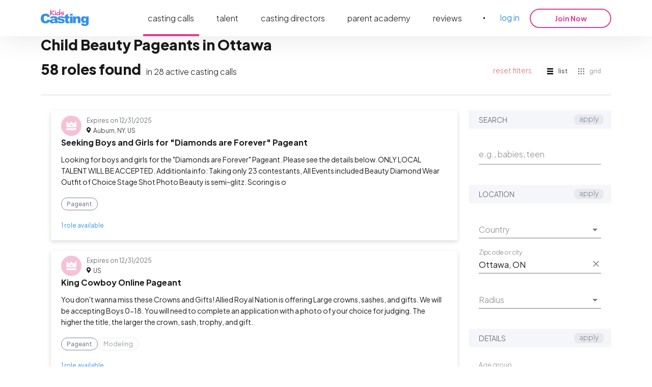

--- FILE ---
content_type: text/html; charset=utf-8
request_url: https://kidscasting.com/castingcalls/pageant-in-ottawaon
body_size: 38046
content:
<!DOCTYPE html><html lang="en" style="scroll-behavior:smooth" prefix="og: https://ogp.me/ns#"><head><title>Child Beauty Pageants in Ottawa ☰ KidsCasting ☰ Beauty Pageants for Kids in Ottawa</title><meta charSet="UTF-8"/><meta name="viewport" content="width=device-width, initial-scale=1.0"/><link rel="alternate" hrefLang="en" href="https://kidscasting.com/castingcalls/pageant-in-ottawaon"/><meta name="description" content="Find the Perfect Opportunity for Child Beauty Pageants 🌟 KidsCasting. Discover Upcoming Child Pageants Auditions in Ottawa. ➡️ Join Now and Spark up Your Kid&#x27;s Future."/><meta property="og:type" content="website"/><meta property="og:title" content="Child Beauty Pageants in Ottawa ☰ KidsCasting ☰ Beauty Pageants for Kids in Ottawa"/><meta property="og:description" content="Find the Perfect Opportunity for Child Beauty Pageants 🌟 KidsCasting. Discover Upcoming Child Pageants Auditions in Ottawa. ➡️ Join Now and Spark up Your Kid&#x27;s Future."/><meta property="og:image" content="https://kidscasting.com/assets/meta/casting-calls.webp"/><meta property="og:image:width" content="1200"/><meta property="og:image:height" content="630"/><link rel="canonical" href="https://kidscasting.com/castingcalls/pageant-in-ottawaon"/><meta property="og:url" content="https://kidscasting.com/castingcalls/pageant-in-ottawaon"/><meta name="robots" content="index, follow"/><script type="application/ld+json">{"@context":"https://schema.org","@type":"BreadcrumbList","itemListElement":[{"@type":"ListItem","position":1,"name":"kidscasting.com","item":"https://kidscasting.com/"},{"@type":"ListItem","position":2,"name":"❤️ Best Kids Casting Calls","item":"https://kidscasting.com/#one"}]}</script><link rel="icon" href="/favicon.ico" sizes="any"/><link rel="icon" href="/favicon.svg" type="image/svg+xml"/><link rel="apple-touch-icon" href="/apple-touch-icon.png"/><link rel="manifest" href="/manifest.json"/><meta name="next-head-count" content="19"/><meta name="referrer" content="no-referrer-when-downgrade"/><link rel="preload" href="https://cdn.kidscasting.com/public/_next/static/media/636a5ac981f94f8b-s.p.woff2" as="font" type="font/woff2" crossorigin="anonymous" data-next-font="size-adjust"/><link rel="preload" href="https://cdn.kidscasting.com/public/_next/static/css/79c00d824e4a16e1.css" as="style"/><link rel="stylesheet" href="https://cdn.kidscasting.com/public/_next/static/css/79c00d824e4a16e1.css" data-n-g=""/><link rel="preload" href="https://cdn.kidscasting.com/public/_next/static/css/f7043cb357fda062.css" as="style"/><link rel="stylesheet" href="https://cdn.kidscasting.com/public/_next/static/css/f7043cb357fda062.css" data-n-p=""/><link rel="preload" href="https://cdn.kidscasting.com/public/_next/static/css/598285c4b8de63f5.css" as="style"/><link rel="stylesheet" href="https://cdn.kidscasting.com/public/_next/static/css/598285c4b8de63f5.css" data-n-p=""/><noscript data-n-css=""></noscript><script defer="" nomodule="" src="https://cdn.kidscasting.com/public/_next/static/chunks/polyfills-42372ed130431b0a.js"></script><script src="https://cdn.cookielaw.org/scripttemplates/otSDKStub.js" type="text/javascript" charSet="UTF-8" data-domain-script="3f064928-7384-4be1-b33f-545c448bc955" defer="" data-nscript="beforeInteractive"></script><script src="https://cdn.kidscasting.com/public/_next/static/chunks/webpack-e405841c6fac622a.js" defer=""></script><script src="https://cdn.kidscasting.com/public/_next/static/chunks/framework-3662508ad38fa843.js" defer=""></script><script src="https://cdn.kidscasting.com/public/_next/static/chunks/main-b11b3212dcf01fa6.js" defer=""></script><script src="https://cdn.kidscasting.com/public/_next/static/chunks/pages/_app-a7db0c7886eda50f.js" defer=""></script><script src="https://cdn.kidscasting.com/public/_next/static/chunks/ea88be26-98787d84fb8be059.js" defer=""></script><script src="https://cdn.kidscasting.com/public/_next/static/chunks/fec483df-4adaff839c9e2d1a.js" defer=""></script><script src="https://cdn.kidscasting.com/public/_next/static/chunks/5363-f305d172a1c0e236.js" defer=""></script><script src="https://cdn.kidscasting.com/public/_next/static/chunks/8144-1c671833df1daa75.js" defer=""></script><script src="https://cdn.kidscasting.com/public/_next/static/chunks/1969-2070f84ca21c2379.js" defer=""></script><script src="https://cdn.kidscasting.com/public/_next/static/chunks/6479-e30e7e9a1094b207.js" defer=""></script><script src="https://cdn.kidscasting.com/public/_next/static/chunks/5573-4bd55a9cc05b3d59.js" defer=""></script><script src="https://cdn.kidscasting.com/public/_next/static/chunks/pages/castingcalls/%5Bstatic%5D-a46cf03d8e7ccf86.js" defer=""></script><script src="https://cdn.kidscasting.com/public/_next/static/NM5jTEw6mBjFv8sPox-SZ/_buildManifest.js" defer=""></script><script src="https://cdn.kidscasting.com/public/_next/static/NM5jTEw6mBjFv8sPox-SZ/_ssgManifest.js" defer=""></script><style id="__jsx-3686391876">html{font-family:'__Plus_Jakarta_Sans_ace8ae', '__Plus_Jakarta_Sans_Fallback_ace8ae';--font-jakarta:'__Plus_Jakarta_Sans_ace8ae', '__Plus_Jakarta_Sans_Fallback_ace8ae'}</style></head><body><script id="__NEXT_DATA__" type="application/json">{"props":{"pageProps":{"defaultFilters":{"sections":[{"title":"Search","widgets":[{"class":"full","type":"input","auto_submit":true,"title":"e.g., fashion, toddler","slug":"keyword","bc":"keyword","value":""}]},{"title":"Location","widgets":[{"class":"full","type":"select","subtype":"disableClearable","title":"Country","slug":"country","bc":"country","options":[{"label":"Canada","value":"CA"},{"label":"United States","value":"US"},{"label":"Worldwide","value":""}],"selected":""},{"class":"full","type":"location","title":"Location","slug":"location","value":"","summary":"","filters":[{"class":"full","type":"input","title":"City","slug":"city","bc":"","value":""},{"class":"full","type":"input","title":"Longitude","slug":"longitude","bc":"longitude","value":""},{"class":"full","type":"input","title":"Latitude","slug":"latitude","bc":"latitude","value":""}]},{"class":"full","type":"select","subtype":"disableClearable","title":"Radius","slug":"radius","bc":"distance","options":[{"label":"25 Miles","value":"25"},{"label":"50 Miles","value":"50"},{"label":"100 Miles","value":"100"},{"label":"150 Miles","value":"150"},{"label":"200 Miles","value":"200"}],"selected":"200"}]},{"title":"Details","widgets":[{"class":"","type":"buttonSwitch","subtype":"","title":"Age group","slug":"agegroup","bc":"","selected":"","options":[{"label":"Newborns","value":"newborn","linkedControls":[{"slug":"agemin","value":0},{"slug":"agemax","value":1}]},{"label":"Babies","value":"babies","linkedControls":[{"slug":"agemin","value":1},{"slug":"agemax","value":2}]},{"label":"Toddlers","value":"toddlers","linkedControls":[{"slug":"agemin","value":2},{"slug":"agemax","value":4}]},{"label":"Children","value":"children","linkedControls":[{"slug":"agemin","value":5},{"slug":"agemax","value":13}]},{"label":"Teens","value":"teens","linkedControls":[{"slug":"agemin","value":13},{"slug":"agemax","value":17}]}]},{"class":"left","type":"select","subtype":"disableClearable","title":"Age min","slug":"agemin","bc":"age_range[]","dependent":"agegroup","options":[{"label":"0","value":"0"},{"label":"1","value":"1"},{"label":"2","value":"2"},{"label":"3","value":"3"},{"label":"4","value":"4"},{"label":"5","value":"5"},{"label":"6","value":"6"},{"label":"7","value":"7"},{"label":"8","value":"8"},{"label":"9","value":"9"},{"label":"10","value":"10"},{"label":"11","value":"11"},{"label":"12","value":"12"},{"label":"13","value":"13"},{"label":"14","value":"14"},{"label":"15","value":"15"},{"label":"16","value":"16"},{"label":"17","value":"17"}],"selected":"0"},{"class":"right","type":"select","subtype":"disableClearable","title":"Age max","slug":"agemax","dependent":"agegroup","bc":"age_range[]","options":[{"label":"0","value":"0"},{"label":"1","value":"1"},{"label":"2","value":"2"},{"label":"3","value":"3"},{"label":"4","value":"4"},{"label":"5","value":"5"},{"label":"6","value":"6"},{"label":"7","value":"7"},{"label":"8","value":"8"},{"label":"9","value":"9"},{"label":"10","value":"10"},{"label":"11","value":"11"},{"label":"12","value":"12"},{"label":"13","value":"13"},{"label":"14","value":"14"},{"label":"15","value":"15"},{"label":"16","value":"16"},{"label":"17","value":"17"}],"selected":"17"},{"class":"full","type":"select","subtype":"disableClearable","title":"Gender","slug":"gender","bc":"gender","options":[{"label":"Boy","value":"male","id":2},{"label":"Girl","value":"female","id":4},{"label":"Not Specified","value":null,"id":null}],"selected":"bothgenders"}]},{"title":"Categories","widgets":[{"class":"full","type":"checkbox","title":"","slug":"category","bc":"categories[]","options":[{"label":"Acting","value":"acting","id":2,"checked":false},{"label":"Dancing","value":"dancing","id":4,"checked":false},{"label":"Modeling","value":"modeling","id":6,"checked":false},{"label":"Pageant","value":"pageant","id":10,"checked":false},{"label":"Character Performers","value":"characterperformers","id":12,"checked":false},{"label":"TV Shows","value":"tvshows","id":14,"checked":false},{"label":"Singing","value":"singing","id":16,"checked":false},{"label":"Theater","value":"theater","id":18,"checked":false},{"label":"Voice-Over","value":"voiceover","id":20,"checked":false},{"label":"Content Creators","value":"contentcreators","id":22,"checked":false},{"label":"Commercials","value":"commercials","id":24,"checked":false}]}]},{"title":"Ethnicities","widgets":[{"class":"full","type":"checkbox","title":"","slug":"ethnicity","bc":"ethnicities[]","options":[{"label":"African-American","value":"africanamerican","id":2,"checked":false},{"label":"Latino / Hispanic","value":"latinohispanic","id":4,"checked":false},{"label":"White / Caucasian","value":"whitecaucasian","id":6,"checked":false},{"label":"Other","value":"other","id":8,"checked":false},{"label":"Asian","value":"asian","id":10,"checked":false},{"label":"Middle Eastern","value":"middleeastern","id":12,"checked":false},{"label":"Native American","value":"nativeamerican","id":14,"checked":false},{"label":"Pacific Islander","value":"pacificislander","id":18,"checked":false},{"label":"Indian/South Asian","value":"indiansouthasian","id":44,"checked":false}]}]},{"title":"","widgets":[{"class":"hidden","type":"input","title":"","slug":"page","bc":"page","value":1}]}]},"selectedFilters":{"sections":[{"title":"Search","widgets":[{"class":"full","type":"input","auto_submit":true,"title":"e.g., babies, teen","slug":"keyword","bc":"keyword","value":""}]},{"title":"Location","widgets":[{"class":"full","type":"select","subtype":"disableClearable","title":"Country","slug":"country","bc":"country","options":[{"label":"Canada","value":"CA"},{"label":"United States","value":"US"},{"label":"Worldwide","value":""}],"selected":""},{"class":"full","type":"location","title":"Location","slug":"location","value":"Ottawa, ON","summary":"","filters":[{"class":"full","type":"input","title":"City","slug":"city","bc":"","value":"ottawaon"},{"class":"full","type":"input","title":"Longitude","slug":"longitude","bc":"longitude","value":"-75.7"},{"class":"full","type":"input","title":"Latitude","slug":"latitude","bc":"latitude","value":"45.42"}]},{"class":"full","type":"select","subtype":"disableClearable","title":"Radius","slug":"radius","bc":"distance","options":[{"label":"25 Miles","value":"25"},{"label":"50 Miles","value":"50"},{"label":"100 Miles","value":"100"},{"label":"150 Miles","value":"150"},{"label":"200 Miles","value":"200"}],"selected":"200"}]},{"title":"Details","widgets":[{"class":"","type":"buttonSwitch","subtype":"","title":"Age group","slug":"agegroup","bc":"","selected":"","options":[{"label":"Newborns","value":"newborn","linkedControls":[{"slug":"agemin","value":0},{"slug":"agemax","value":1}]},{"label":"Babies","value":"babies","linkedControls":[{"slug":"agemin","value":1},{"slug":"agemax","value":2}]},{"label":"Toddlers","value":"toddlers","linkedControls":[{"slug":"agemin","value":2},{"slug":"agemax","value":4}]},{"label":"Children","value":"children","linkedControls":[{"slug":"agemin","value":5},{"slug":"agemax","value":13}]},{"label":"Teens","value":"teens","linkedControls":[{"slug":"agemin","value":13},{"slug":"agemax","value":17}]}]},{"class":"left","type":"select","subtype":"disableClearable","title":"Age min","slug":"agemin","bc":"age_range[]","dependent":"agegroup","options":[{"label":"0","value":"0"},{"label":"1","value":"1"},{"label":"2","value":"2"},{"label":"3","value":"3"},{"label":"4","value":"4"},{"label":"5","value":"5"},{"label":"6","value":"6"},{"label":"7","value":"7"},{"label":"8","value":"8"},{"label":"9","value":"9"},{"label":"10","value":"10"},{"label":"11","value":"11"},{"label":"12","value":"12"},{"label":"13","value":"13"},{"label":"14","value":"14"},{"label":"15","value":"15"},{"label":"16","value":"16"},{"label":"17","value":"17"}],"selected":"0"},{"class":"right","type":"select","subtype":"disableClearable","title":"Age max","slug":"agemax","dependent":"agegroup","bc":"age_range[]","options":[{"label":"0","value":"0"},{"label":"1","value":"1"},{"label":"2","value":"2"},{"label":"3","value":"3"},{"label":"4","value":"4"},{"label":"5","value":"5"},{"label":"6","value":"6"},{"label":"7","value":"7"},{"label":"8","value":"8"},{"label":"9","value":"9"},{"label":"10","value":"10"},{"label":"11","value":"11"},{"label":"12","value":"12"},{"label":"13","value":"13"},{"label":"14","value":"14"},{"label":"15","value":"15"},{"label":"16","value":"16"},{"label":"17","value":"17"}],"selected":"17"},{"class":"full","type":"select","subtype":"disableClearable","title":"Gender","slug":"gender","bc":"gender","options":[{"label":"Boy","value":"male","id":2},{"label":"Girl","value":"female","id":4},{"label":"Not Specified","value":null,"id":null}],"selected":"bothgenders"}]},{"title":"Categories","widgets":[{"class":"full","type":"checkbox","title":"","slug":"category","bc":"categories[]","options":[{"label":"Acting","value":"acting","id":2,"checked":false},{"label":"Dancing","value":"dancing","id":4,"checked":false},{"label":"Modeling","value":"modeling","id":6,"checked":false},{"label":"Pageant","value":"pageant","id":10,"checked":true},{"label":"Character Performers","value":"characterperformers","id":12,"checked":false},{"label":"TV Shows","value":"tvshows","id":14,"checked":false},{"label":"Singing","value":"singing","id":16,"checked":false},{"label":"Theater","value":"theater","id":18,"checked":false},{"label":"Voice-Over","value":"voiceover","id":20,"checked":false},{"label":"Content Creators","value":"contentcreators","id":22,"checked":false},{"label":"Commercials","value":"commercials","id":24,"checked":false}]}]},{"title":"Ethnicities","widgets":[{"class":"full","type":"checkbox","title":"","slug":"ethnicity","bc":"ethnicities[]","options":[{"label":"African-American","value":"africanamerican","id":2,"checked":false},{"label":"Latino / Hispanic","value":"latinohispanic","id":4,"checked":false},{"label":"White / Caucasian","value":"whitecaucasian","id":6,"checked":false},{"label":"Other","value":"other","id":8,"checked":false},{"label":"Asian","value":"asian","id":10,"checked":false},{"label":"Middle Eastern","value":"middleeastern","id":12,"checked":false},{"label":"Native American","value":"nativeamerican","id":14,"checked":false},{"label":"Pacific Islander","value":"pacificislander","id":18,"checked":false},{"label":"Indian/South Asian","value":"indiansouthasian","id":44,"checked":false}]}]},{"title":"","widgets":[{"class":"hidden","type":"input","title":"","slug":"page","bc":"page","value":1}]}]},"castingCalls":[{"id":594606,"title":"Seeking Boys and Girls for \"Diamonds are Forever\" Pageant","hotness":"regular","is_marketing":false,"description":"Looking for boys and girls for the \"Diamonds are Forever\" Pageant. Please see the details below.\r\n\r\nONLY LOCAL TALENT WILL BE ACCEPTED.\r\n\r\nAdditionla info:\r\nTaking only 23 contestants, All Events included \r\nBeauty\r\nDiamond Wear\r\nOutfit of Choice\r\nStage Shot Photo \r\nBeauty is semi-glitz. Scoring is on facial beauty,  personality, and stage presence.  Clothing is not scored. Wigs allowed, makeup allowed but not required\r\nPlease note that the fee applies.\r\n\r\nIF interested, please apply.","agent_name":"","agent_id":0,"agent_email":"","type":"url","created_date":"2025-12-16","from_date_time":null,"to_date_time":null,"expiration_date":"2025-12-31T23:59:59","expiration":"2025-12-31T23:59:59","category":{"id":10,"name":"Pageant","color":"ffffff"},"additional_categories":[],"payment_amount":0,"payment_period":"None","payment_currency":"None","notification_target":"","rate":null,"location":"Auburn, NY, United States","image":0,"imageSize1":"","imageSize4":"","roles":[{"id":660625,"title":"Model","description":"","compcard":false,"slate":false,"gender":{"id":6,"name":"Both genders"},"age_from":0,"age_to":18,"all_ethnicities":true,"ethnicities":[{"id":2,"name":"African-American"},{"id":4,"name":"Latino / Hispanic"},{"id":6,"name":"White / Caucasian"},{"id":8,"name":"Other"},{"id":10,"name":"Asian"},{"id":12,"name":"Middle Eastern"},{"id":14,"name":"Native American"},{"id":18,"name":"Pacific Islander"},{"id":44,"name":"Indian/South Asian"}],"attended":false,"can_attend":false,"attend_decline_reason":"client","full_match":false,"criteria":[],"dates":[],"email_subject":null}],"address":{"id":177250,"city":"Auburn","zip":"13021","address":"","nation_wide":false,"world_wide":false,"other":false,"state":"NY","latitude":42.93,"longitude":-76.56,"country":{"id":2,"title":"United States","code":"US"}},"labels":[{"id":26,"name":"Pageant","color":"ffffff"}],"status":"approved","casting_call_status":"approved","tags":[],"company_phone":null,"company_website":null,"online_audition":false,"is_complaint_applied":false,"is_boost_requested":false,"complaint_applied_date":null,"applied":false},{"id":594387,"title":"King Cowboy Online Pageant","hotness":"regular","is_marketing":false,"description":"You don't wanna miss these Crowns and Gifts!\r\n\r\nAllied Royal Nation is offering Large crowns, sashes, and gifts.\r\n\r\nWe will be accepting Boys 0-18. You will need to complete an application with a photo of your choice for judging.\r\n\r\nThe higher the title, the larger the crown, sash, trophy, and gift.\r\n\r\nSide Awards will be included, which will earn certificates.","agent_name":"Allied Royal Nation","agent_id":20619360,"agent_email":"alliedroyalnation@gmail.com","type":"url","created_date":"2025-12-16","from_date_time":null,"to_date_time":null,"expiration_date":"2025-12-31T23:59:59","expiration":"2025-12-31T23:59:59","category":{"id":10,"name":"Pageant","color":"ffffff"},"additional_categories":[{"id":6,"name":"Modeling","color":"ffffff"}],"payment_amount":0,"payment_period":"None","payment_currency":"None","notification_target":"","rate":null,"location":"United States","image":0,"imageSize1":"","imageSize4":"","roles":[{"id":659756,"title":"Rodeo King","description":"This a a pageant for boys to become the Crowned and Elite Supreme Sheriff.","compcard":false,"slate":false,"gender":{"id":2,"name":"Male"},"age_from":0,"age_to":17,"all_ethnicities":true,"ethnicities":[{"id":2,"name":"African-American"},{"id":4,"name":"Latino / Hispanic"},{"id":6,"name":"White / Caucasian"},{"id":8,"name":"Other"},{"id":10,"name":"Asian"},{"id":12,"name":"Middle Eastern"},{"id":14,"name":"Native American"},{"id":18,"name":"Pacific Islander"},{"id":44,"name":"Indian/South Asian"}],"attended":false,"can_attend":false,"attend_decline_reason":"client","full_match":false,"criteria":[],"dates":[],"email_subject":null}],"address":{"id":177031,"city":"","zip":"","address":"","nation_wide":true,"world_wide":false,"other":false,"state":"","latitude":0,"longitude":0,"country":{"id":2,"title":"United States","code":"US"}},"labels":[{"id":26,"name":"Pageant","color":"ffffff"}],"status":"approved","casting_call_status":"approved","tags":[],"company_phone":null,"company_website":null,"online_audition":false,"is_complaint_applied":false,"is_boost_requested":false,"complaint_applied_date":null,"applied":false},{"id":596183,"title":"Seeking Boys and Girls for Christmas Photo Contest","hotness":"regular","is_marketing":false,"description":"Looking for boys and girls to participate in the Christmas Photo Contest. Please refer to the details below.\r\n\r\nAdditional info:\r\nNatural photo and Christmas photo, each category gets a cash prize $75 (prize money goes up depending on entries)\r\nJudged on facial beauty.\r\nOpen to boys, girls, and all ages.\r\nWinners posted on Christmas Day.\r\nNote that a fee will be applied.\r\n\r\nIf interested, please apply.","agent_name":"","agent_id":0,"agent_email":"","type":"url","created_date":"2025-12-16","from_date_time":null,"to_date_time":null,"expiration_date":"2025-12-23T23:59:59","expiration":"2025-12-23T23:59:59","category":{"id":10,"name":"Pageant","color":"ffffff"},"additional_categories":[],"payment_amount":0,"payment_period":"None","payment_currency":"None","notification_target":"","rate":null,"location":"United States","image":0,"imageSize1":"","imageSize4":"","roles":[{"id":667146,"title":"Talent","description":"","compcard":false,"slate":false,"gender":{"id":6,"name":"Both genders"},"age_from":0,"age_to":18,"all_ethnicities":true,"ethnicities":[{"id":2,"name":"African-American"},{"id":4,"name":"Latino / Hispanic"},{"id":6,"name":"White / Caucasian"},{"id":8,"name":"Other"},{"id":10,"name":"Asian"},{"id":12,"name":"Middle Eastern"},{"id":14,"name":"Native American"},{"id":18,"name":"Pacific Islander"},{"id":44,"name":"Indian/South Asian"}],"attended":false,"can_attend":false,"attend_decline_reason":"client","full_match":false,"criteria":[],"dates":[],"email_subject":null}],"address":{"id":178827,"city":"","zip":"","address":"","nation_wide":true,"world_wide":false,"other":false,"state":"","latitude":0,"longitude":0,"country":{"id":2,"title":"United States","code":"US"}},"labels":[{"id":26,"name":"Pageant","color":"ffffff"}],"status":"approved","casting_call_status":"approved","tags":[],"company_phone":null,"company_website":null,"online_audition":true,"is_complaint_applied":false,"is_boost_requested":false,"complaint_applied_date":null,"applied":false},{"id":596217,"title":"Girls Needed for Photo Contest","hotness":"regular","is_marketing":false,"description":"Looking for girls for the Photo Contest. Please see the details below.\r\n\r\nAdditional info:\r\nWin a FREE Basic Entry to Miss Georgia Camellia or Miss Winter Rose!\r\nHeadshots only (no 3/4 or full-length pics please)\r\n No Glitz\r\n Winners Announced Dec. 31\r\nPlease see the attached flyer for details.\r\n\r\nIf interseted, please apply.","agent_name":"","agent_id":0,"agent_email":"sbpageantry25@gmail.com","type":"email","created_date":"2025-12-16","from_date_time":null,"to_date_time":null,"expiration_date":"2025-12-29T23:59:59","expiration":"2025-12-29T23:59:59","category":{"id":10,"name":"Pageant","color":"ffffff"},"additional_categories":[],"payment_amount":0,"payment_period":"None","payment_currency":"None","notification_target":"","rate":null,"location":"United States","image":0,"imageSize1":"","imageSize4":"","roles":[{"id":667372,"title":"Models","description":"","compcard":false,"slate":false,"gender":{"id":4,"name":"Female"},"age_from":0,"age_to":18,"all_ethnicities":true,"ethnicities":[{"id":2,"name":"African-American"},{"id":4,"name":"Latino / Hispanic"},{"id":6,"name":"White / Caucasian"},{"id":8,"name":"Other"},{"id":10,"name":"Asian"},{"id":12,"name":"Middle Eastern"},{"id":14,"name":"Native American"},{"id":18,"name":"Pacific Islander"},{"id":44,"name":"Indian/South Asian"}],"attended":false,"can_attend":false,"attend_decline_reason":"client","full_match":false,"criteria":[],"dates":[],"email_subject":null}],"address":{"id":178861,"city":"","zip":"","address":"","nation_wide":true,"world_wide":false,"other":false,"state":"","latitude":0,"longitude":0,"country":{"id":2,"title":"United States","code":"US"}},"labels":[{"id":26,"name":"Pageant","color":"ffffff"}],"status":"approved","casting_call_status":"approved","tags":[],"company_phone":null,"company_website":null,"online_audition":false,"is_complaint_applied":false,"is_boost_requested":false,"complaint_applied_date":null,"applied":false},{"id":595833,"title":"Seeking Girls for \"FA-LA-LA-LA Showdown\"","hotness":"regular","is_marketing":false,"description":"Seeking Girls of all ages for \"FA-LA-LA-LA Showdown\". Please see the details below.\r\n\r\nONLY LOCAL TALENT WILL BE ACCEPTED.\r\n\r\nAdditional info:\r\n12 Days Of Christmas.\r\nAwarding:\r\n-crowns, Photo Plaques \u0026 Photo ☆necklaces To All!\r\n-cash Pay Outs\r\nPhoto Theme By Day:\r\n-13- Red\r\n-14- Green\r\n-15- Red \u0026 Green\r\n-16- Natural Headshot/ Snapshot\r\n-17- Glitz/ Glam Photo\r\n-18- Big Smiles\r\n-19- Mr Grinch- So Serious\r\n-20- Oh Christmas Tree!\r\n-21- My Family \u0026 I\r\n-22- Put A Bow On It\r\n-23- ((video)) What Christmas Means To Me\r\n-24- Santa \u0026 I Or Santa's Hat\r\nPhotos May Be Sent On The Day Of Or Prior.\r\nWinners announced on December 26th.\r\nAll awards will be mailed to contestants within 2-3 weeks (given production time of custom awards).\r\nPHOTOS WILL BE JUDGED ON CREATIVITY \u0026 OVERALL APPEAL.\r\nPHOTOS DO NOT HAVE TO BE PROFESSIONAL!\r\nHAVE FUN, GET IN THE HOLIDAY SPIRIT \u0026 JOIN TODAY!\r\nNote that a fee will be applied.\r\n\r\nIf interested, please apply.","agent_name":"","agent_id":0,"agent_email":"","type":"url","created_date":"2025-12-16","from_date_time":null,"to_date_time":null,"expiration_date":"2025-12-23T23:59:59","expiration":"2025-12-23T23:59:59","category":{"id":10,"name":"Pageant","color":"ffffff"},"additional_categories":[],"payment_amount":0,"payment_period":"None","payment_currency":"None","notification_target":"","rate":null,"location":"United States","image":0,"imageSize1":"","imageSize4":"","roles":[{"id":665700,"title":"Talent","description":"","compcard":false,"slate":false,"gender":{"id":4,"name":"Female"},"age_from":0,"age_to":18,"all_ethnicities":true,"ethnicities":[{"id":2,"name":"African-American"},{"id":4,"name":"Latino / Hispanic"},{"id":6,"name":"White / Caucasian"},{"id":8,"name":"Other"},{"id":10,"name":"Asian"},{"id":12,"name":"Middle Eastern"},{"id":14,"name":"Native American"},{"id":18,"name":"Pacific Islander"},{"id":44,"name":"Indian/South Asian"}],"attended":false,"can_attend":false,"attend_decline_reason":"client","full_match":false,"criteria":[],"dates":[],"email_subject":null}],"address":{"id":178477,"city":"","zip":"","address":"","nation_wide":true,"world_wide":false,"other":false,"state":"","latitude":0,"longitude":0,"country":{"id":2,"title":"United States","code":"US"}},"labels":[{"id":26,"name":"Pageant","color":"ffffff"}],"status":"approved","casting_call_status":"approved","tags":[],"company_phone":null,"company_website":null,"online_audition":true,"is_complaint_applied":false,"is_boost_requested":false,"complaint_applied_date":null,"applied":false},{"id":535856,"title":"Contestants Needed for \"Diamond Delegates\"","hotness":"regular","is_marketing":false,"description":"Join Our Family of Queens \u0026 Kings! Get a crown, sash and represent your city, state, region or town.","agent_name":"Allied Royal Nation","agent_id":20619360,"agent_email":"alliedroyalnation@gmail.com","type":"web","created_date":"2025-12-16","from_date_time":null,"to_date_time":null,"expiration_date":"2028-12-31T23:59:59","expiration":"2028-12-31T23:59:59","category":{"id":10,"name":"Pageant","color":"ffffff"},"additional_categories":[{"id":6,"name":"Modeling","color":"ffffff"},{"id":10,"name":"Pageant","color":"ffffff"}],"payment_amount":0,"payment_period":"None","payment_currency":"None","notification_target":"email","rate":null,"location":"United States","image":0,"imageSize1":"","imageSize4":"","roles":[{"id":259422,"title":"Queen or King","description":"","compcard":false,"slate":false,"gender":{"id":6,"name":"Both genders"},"age_from":10,"age_to":17,"all_ethnicities":true,"ethnicities":[{"id":2,"name":"African-American"},{"id":4,"name":"Latino / Hispanic"},{"id":6,"name":"White / Caucasian"},{"id":8,"name":"Other"},{"id":10,"name":"Asian"},{"id":12,"name":"Middle Eastern"},{"id":14,"name":"Native American"},{"id":18,"name":"Pacific Islander"},{"id":44,"name":"Indian/South Asian"}],"attended":false,"can_attend":false,"attend_decline_reason":"client","full_match":false,"criteria":[],"dates":[],"email_subject":null}],"address":{"id":118488,"city":"","zip":"","address":"","nation_wide":true,"world_wide":false,"other":false,"state":"","latitude":0,"longitude":0,"country":{"id":2,"title":"United States","code":"US"}},"labels":[{"id":26,"name":"Pageant","color":"ffffff"}],"status":"approved","casting_call_status":"approved","tags":[],"company_phone":null,"company_website":null,"online_audition":false,"is_complaint_applied":false,"is_boost_requested":false,"complaint_applied_date":null,"applied":false},{"id":595468,"title":"\"Beautiful Sunshine Rose Preliminary Virtual Pageant\" Needs Girl","hotness":"regular","is_marketing":false,"description":"Seeking girls of all ages for \"2026 Beautiful Sunshine Rose Preliminary Virtual Pageant. Please see the details below.\r\n\r\nONLY LOCAL TALENT WILL BE ACCEPTED.\r\n\r\nAdditional info:\r\nTo enter, you must have a disability.\r\nPageant Categories:\r\nFormal Wear Video 26 Seconds\r\nSide Awards 1 Headshot PHOTO\r\nMost Photogenic\r\nMost Elegant\r\nPrettiest Eyes\r\nBest Smile\r\nAll contestants received a certificate, and all Queens and Kings will move on to the state pageant.\r\nNote that a fee will be applied. \r\n\r\nIf interested, please apply.","agent_name":"","agent_id":0,"agent_email":"","type":"url","created_date":"2025-12-16","from_date_time":null,"to_date_time":null,"expiration_date":"2026-02-07T23:59:59","expiration":"2026-02-07T23:59:59","category":{"id":10,"name":"Pageant","color":"ffffff"},"additional_categories":[],"payment_amount":0,"payment_period":"None","payment_currency":"None","notification_target":"","rate":null,"location":"United States","image":0,"imageSize1":"","imageSize4":"","roles":[{"id":664155,"title":"Tiny","description":"","compcard":false,"slate":false,"gender":{"id":4,"name":"Female"},"age_from":3,"age_to":4,"all_ethnicities":true,"ethnicities":[{"id":2,"name":"African-American"},{"id":4,"name":"Latino / Hispanic"},{"id":6,"name":"White / Caucasian"},{"id":8,"name":"Other"},{"id":10,"name":"Asian"},{"id":12,"name":"Middle Eastern"},{"id":14,"name":"Native American"},{"id":18,"name":"Pacific Islander"},{"id":44,"name":"Indian/South Asian"}],"attended":false,"can_attend":false,"attend_decline_reason":"client","full_match":false,"criteria":[],"dates":[],"email_subject":null},{"id":664413,"title":"Little","description":"","compcard":false,"slate":false,"gender":{"id":4,"name":"Female"},"age_from":5,"age_to":9,"all_ethnicities":true,"ethnicities":[{"id":2,"name":"African-American"},{"id":4,"name":"Latino / Hispanic"},{"id":6,"name":"White / Caucasian"},{"id":8,"name":"Other"},{"id":10,"name":"Asian"},{"id":12,"name":"Middle Eastern"},{"id":14,"name":"Native American"},{"id":18,"name":"Pacific Islander"},{"id":44,"name":"Indian/South Asian"}],"attended":false,"can_attend":false,"attend_decline_reason":"client","full_match":false,"criteria":[],"dates":[],"email_subject":null},{"id":664414,"title":"Junior","description":"","compcard":false,"slate":false,"gender":{"id":4,"name":"Female"},"age_from":10,"age_to":13,"all_ethnicities":true,"ethnicities":[{"id":2,"name":"African-American"},{"id":4,"name":"Latino / Hispanic"},{"id":6,"name":"White / Caucasian"},{"id":8,"name":"Other"},{"id":10,"name":"Asian"},{"id":12,"name":"Middle Eastern"},{"id":14,"name":"Native American"},{"id":18,"name":"Pacific Islander"},{"id":44,"name":"Indian/South Asian"}],"attended":false,"can_attend":false,"attend_decline_reason":"client","full_match":false,"criteria":[],"dates":[],"email_subject":null},{"id":664415,"title":"Teen","description":"","compcard":false,"slate":false,"gender":{"id":4,"name":"Female"},"age_from":14,"age_to":17,"all_ethnicities":true,"ethnicities":[{"id":2,"name":"African-American"},{"id":4,"name":"Latino / Hispanic"},{"id":6,"name":"White / Caucasian"},{"id":8,"name":"Other"},{"id":10,"name":"Asian"},{"id":12,"name":"Middle Eastern"},{"id":14,"name":"Native American"},{"id":18,"name":"Pacific Islander"},{"id":44,"name":"Indian/South Asian"}],"attended":false,"can_attend":false,"attend_decline_reason":"client","full_match":false,"criteria":[],"dates":[],"email_subject":null}],"address":{"id":178112,"city":"","zip":"","address":"","nation_wide":true,"world_wide":false,"other":false,"state":"","latitude":0,"longitude":0,"country":{"id":2,"title":"United States","code":"US"}},"labels":[{"id":26,"name":"Pageant","color":"ffffff"}],"status":"approved","casting_call_status":"approved","tags":[],"company_phone":null,"company_website":null,"online_audition":true,"is_complaint_applied":false,"is_boost_requested":false,"complaint_applied_date":null,"applied":false},{"id":596211,"title":"Looking for Kids and Teens in \"The Stars of Oz\" Pageant","hotness":"regular","is_marketing":false,"description":"Calling Young Talent! Join “The Stars of Oz” Pageant — see the details below.\r\n\r\nAdditional info:\r\nPlease note: there is a production fee applied.\r\nAll appointed title holders are REQUIRED to advance to Nationals on March 27th-29th in North Carolina\r\nAppointed titles are available for any state, city, region, county, or town. It is required that all National contestants receive a delegate title. \r\nThe Stunning Stars of America National: Stars of Oz on March 27th-29th, 2026, in Statesville, NC. \r\n\r\nIf you are interested please apply.","agent_name":"","agent_id":0,"agent_email":"","type":"url","created_date":"2025-12-16","from_date_time":null,"to_date_time":null,"expiration_date":"2026-02-16T23:59:59","expiration":"2026-02-16T23:59:59","category":{"id":10,"name":"Pageant","color":"ffffff"},"additional_categories":[],"payment_amount":0,"payment_period":"None","payment_currency":"None","notification_target":"","rate":null,"location":"United States","image":0,"imageSize1":"","imageSize4":"","roles":[{"id":667257,"title":"Baby","description":"","compcard":false,"slate":false,"gender":{"id":4,"name":"Female"},"age_from":0,"age_to":2,"all_ethnicities":true,"ethnicities":[{"id":2,"name":"African-American"},{"id":4,"name":"Latino / Hispanic"},{"id":6,"name":"White / Caucasian"},{"id":8,"name":"Other"},{"id":10,"name":"Asian"},{"id":12,"name":"Middle Eastern"},{"id":14,"name":"Native American"},{"id":18,"name":"Pacific Islander"},{"id":44,"name":"Indian/South Asian"}],"attended":false,"can_attend":false,"attend_decline_reason":"client","full_match":false,"criteria":[],"dates":[],"email_subject":null},{"id":667258,"title":"Mini","description":"","compcard":false,"slate":false,"gender":{"id":4,"name":"Female"},"age_from":3,"age_to":5,"all_ethnicities":true,"ethnicities":[{"id":2,"name":"African-American"},{"id":4,"name":"Latino / Hispanic"},{"id":6,"name":"White / Caucasian"},{"id":8,"name":"Other"},{"id":10,"name":"Asian"},{"id":12,"name":"Middle Eastern"},{"id":14,"name":"Native American"},{"id":18,"name":"Pacific Islander"},{"id":44,"name":"Indian/South Asian"}],"attended":false,"can_attend":false,"attend_decline_reason":"client","full_match":false,"criteria":[],"dates":[],"email_subject":null},{"id":667259,"title":"Little","description":"","compcard":false,"slate":false,"gender":{"id":4,"name":"Female"},"age_from":6,"age_to":8,"all_ethnicities":true,"ethnicities":[{"id":2,"name":"African-American"},{"id":4,"name":"Latino / Hispanic"},{"id":6,"name":"White / Caucasian"},{"id":8,"name":"Other"},{"id":10,"name":"Asian"},{"id":12,"name":"Middle Eastern"},{"id":14,"name":"Native American"},{"id":18,"name":"Pacific Islander"},{"id":44,"name":"Indian/South Asian"}],"attended":false,"can_attend":false,"attend_decline_reason":"client","full_match":false,"criteria":[],"dates":[],"email_subject":null},{"id":667260,"title":"Young","description":"","compcard":false,"slate":false,"gender":{"id":4,"name":"Female"},"age_from":9,"age_to":12,"all_ethnicities":true,"ethnicities":[{"id":2,"name":"African-American"},{"id":4,"name":"Latino / Hispanic"},{"id":6,"name":"White / Caucasian"},{"id":8,"name":"Other"},{"id":10,"name":"Asian"},{"id":12,"name":"Middle Eastern"},{"id":14,"name":"Native American"},{"id":18,"name":"Pacific Islander"},{"id":44,"name":"Indian/South Asian"}],"attended":false,"can_attend":false,"attend_decline_reason":"client","full_match":false,"criteria":[],"dates":[],"email_subject":null},{"id":667261,"title":"Junior","description":"","compcard":false,"slate":false,"gender":{"id":4,"name":"Female"},"age_from":13,"age_to":15,"all_ethnicities":true,"ethnicities":[{"id":2,"name":"African-American"},{"id":4,"name":"Latino / Hispanic"},{"id":6,"name":"White / Caucasian"},{"id":8,"name":"Other"},{"id":10,"name":"Asian"},{"id":12,"name":"Middle Eastern"},{"id":14,"name":"Native American"},{"id":18,"name":"Pacific Islander"},{"id":44,"name":"Indian/South Asian"}],"attended":false,"can_attend":false,"attend_decline_reason":"client","full_match":false,"criteria":[],"dates":[],"email_subject":null},{"id":667262,"title":"Teen","description":"Not Married and No Children.","compcard":false,"slate":false,"gender":{"id":4,"name":"Female"},"age_from":16,"age_to":18,"all_ethnicities":true,"ethnicities":[{"id":2,"name":"African-American"},{"id":4,"name":"Latino / Hispanic"},{"id":6,"name":"White / Caucasian"},{"id":8,"name":"Other"},{"id":10,"name":"Asian"},{"id":12,"name":"Middle Eastern"},{"id":14,"name":"Native American"},{"id":18,"name":"Pacific Islander"},{"id":44,"name":"Indian/South Asian"}],"attended":false,"can_attend":false,"attend_decline_reason":"client","full_match":false,"criteria":[],"dates":[],"email_subject":null}],"address":{"id":178855,"city":"","zip":"","address":"","nation_wide":true,"world_wide":false,"other":false,"state":"","latitude":0,"longitude":0,"country":{"id":2,"title":"United States","code":"US"}},"labels":[{"id":26,"name":"Pageant","color":"ffffff"}],"status":"approved","casting_call_status":"approved","tags":[],"company_phone":null,"company_website":null,"online_audition":false,"is_complaint_applied":false,"is_boost_requested":false,"complaint_applied_date":null,"applied":false},{"id":595671,"title":"\"Miss American Teenager Delegate\" Pageant Seeks Kids and Teens","hotness":"regular","is_marketing":false,"description":"Kids and teens needed for the \"Miss American Teenager Delegate\" Pageant. Details below.\r\nONLY LOCAL TALENT WILL BE ACCEPTED.\r\n\r\nAbout the project:\r\nThe Miss American Teenager Pageant is more than a competition — it’s a journey of self-discovery, personal growth, and lifelong friendships. Delegates gain unforgettable experiences, build poise and presence, and become empowered young women ready to make their mark in the world.\r\nWhether you dream of gracing the stage, developing leadership skills, or simply being part of an uplifting community that celebrates who you are — this is your moment to shine!\r\n\r\nAdditional info:\r\nWhy You Should Apply\r\n- Join a sisterhood built on friendship, authenticity, and empowerment\r\n- Gain valuable life skills in public speaking, confidence, and professionalism\r\n- Experience unforgettable events and opportunities designed for fun and growth\r\n- Represent your city or region with pride at the national competition\r\n- Open doors to scholarships, modeling, and media opportunities.\r\n\r\nIf you are interested please apply.","agent_name":"","agent_id":0,"agent_email":"","type":"url","created_date":"2025-12-16","from_date_time":null,"to_date_time":null,"expiration_date":"2026-01-08T23:59:59","expiration":"2026-01-08T23:59:59","category":{"id":10,"name":"Pageant","color":"ffffff"},"additional_categories":[],"payment_amount":0,"payment_period":"None","payment_currency":"None","notification_target":"","rate":null,"location":"United States","image":0,"imageSize1":"","imageSize4":"","roles":[{"id":665043,"title":"Miss American Preteenager","description":"","compcard":false,"slate":false,"gender":{"id":4,"name":"Female"},"age_from":10,"age_to":12,"all_ethnicities":true,"ethnicities":[{"id":2,"name":"African-American"},{"id":4,"name":"Latino / Hispanic"},{"id":6,"name":"White / Caucasian"},{"id":8,"name":"Other"},{"id":10,"name":"Asian"},{"id":12,"name":"Middle Eastern"},{"id":14,"name":"Native American"},{"id":18,"name":"Pacific Islander"},{"id":44,"name":"Indian/South Asian"}],"attended":false,"can_attend":false,"attend_decline_reason":"client","full_match":false,"criteria":[],"dates":[],"email_subject":null},{"id":665044,"title":"Miss American Junior Teenager","description":"","compcard":false,"slate":false,"gender":{"id":4,"name":"Female"},"age_from":13,"age_to":15,"all_ethnicities":true,"ethnicities":[{"id":2,"name":"African-American"},{"id":4,"name":"Latino / Hispanic"},{"id":6,"name":"White / Caucasian"},{"id":8,"name":"Other"},{"id":10,"name":"Asian"},{"id":12,"name":"Middle Eastern"},{"id":14,"name":"Native American"},{"id":18,"name":"Pacific Islander"},{"id":44,"name":"Indian/South Asian"}],"attended":false,"can_attend":false,"attend_decline_reason":"client","full_match":false,"criteria":[],"dates":[],"email_subject":null},{"id":665045,"title":"Miss American Teenager","description":"","compcard":false,"slate":false,"gender":{"id":4,"name":"Female"},"age_from":16,"age_to":18,"all_ethnicities":true,"ethnicities":[{"id":2,"name":"African-American"},{"id":4,"name":"Latino / Hispanic"},{"id":6,"name":"White / Caucasian"},{"id":8,"name":"Other"},{"id":10,"name":"Asian"},{"id":12,"name":"Middle Eastern"},{"id":14,"name":"Native American"},{"id":18,"name":"Pacific Islander"},{"id":44,"name":"Indian/South Asian"}],"attended":false,"can_attend":false,"attend_decline_reason":"client","full_match":false,"criteria":[],"dates":[],"email_subject":null}],"address":{"id":178315,"city":"","zip":"","address":"","nation_wide":true,"world_wide":false,"other":false,"state":"","latitude":0,"longitude":0,"country":{"id":2,"title":"United States","code":"US"}},"labels":[{"id":26,"name":"Pageant","color":"ffffff"}],"status":"approved","casting_call_status":"approved","tags":[],"company_phone":null,"company_website":null,"online_audition":false,"is_complaint_applied":false,"is_boost_requested":false,"complaint_applied_date":null,"applied":false},{"id":595665,"title":"\"Face of America's Royal Diamond\" Needs Girls","hotness":"regular","is_marketing":false,"description":"\"Face of America's Royal Diamond\" is looking for participants of all ages. Please see the details below.\r\n\r\nAbout the project:\r\nThe Annual Online Pageant is BACK! That means directors are in search of a NEW Face to represent for the year 2026! \r\n(This person will be on all advertisement material for 2026.)\r\n\r\nAdditional info:\r\nEVENTS:\r\n-BEAUTY HEADSHOTS (Mandatory for EVERYONE entering)\r\n-DIAMOND WEAR PHOTO (Optional) - Sparkle and shine in this Dress to Impress photo event. Have fun and get creative selecting ANY outfit or style photo of your choosing!\r\n-PERSONALITY/SILLY FACE PHOTO (Optional) - Make a silly face or show directors your favorite photo that shows off your true personality!\r\nAWARDS:\r\n=(1) Ultimate Red Diamond Supreme - THIS IS OUR NEW FACE OF 2026! Receiving a GORGEOUS 12\"   Crown, Sparkling Sash, $100 CASH, and Social Media/Website Feature. Must enter the FULL pageant to qualify for this title!\r\n-(1) Diamond Wear Supreme - Receives a GORGEOUS 8\" Crown, Sparkling Sash, and Social Media/Website Feature\r\n-(1) Personality Supreme - Receives a GORGEOUS 8\" Crown, Sparkling Sash, and Social Media/Website Feature\r\n-(4) Divisional Supreme Queens (0-5 yr, 6-12 yr, 13-17 yr, 18+ yr) - Receiving a BEAUTIFUL 4\" Crown, ARD Sash, and Social Media/Website Feature\r\n-Side Awards (Prettiest Hair, Prettiest Eyes, Best Personality, Best Attire) - Receives a BEAUTIFUL 2\" Tiara\r\nNote that a fee will be applied.\r\nSee the attachment for details.\r\n\r\nIf interested, please apply.","agent_name":"","agent_id":0,"agent_email":"","type":"url","created_date":"2025-12-16","from_date_time":null,"to_date_time":null,"expiration_date":"2026-01-31T23:59:59","expiration":"2026-01-31T23:59:59","category":{"id":10,"name":"Pageant","color":"ffffff"},"additional_categories":[],"payment_amount":0,"payment_period":"None","payment_currency":"None","notification_target":"","rate":null,"location":"United States","image":0,"imageSize1":"","imageSize4":"","roles":[{"id":665016,"title":"Division 1","description":"","compcard":false,"slate":false,"gender":{"id":4,"name":"Female"},"age_from":0,"age_to":5,"all_ethnicities":true,"ethnicities":[{"id":2,"name":"African-American"},{"id":4,"name":"Latino / Hispanic"},{"id":6,"name":"White / Caucasian"},{"id":8,"name":"Other"},{"id":10,"name":"Asian"},{"id":12,"name":"Middle Eastern"},{"id":14,"name":"Native American"},{"id":18,"name":"Pacific Islander"},{"id":44,"name":"Indian/South Asian"}],"attended":false,"can_attend":false,"attend_decline_reason":"client","full_match":false,"criteria":[],"dates":[],"email_subject":null},{"id":665139,"title":"Division 2","description":"","compcard":false,"slate":false,"gender":{"id":4,"name":"Female"},"age_from":6,"age_to":11,"all_ethnicities":true,"ethnicities":[{"id":2,"name":"African-American"},{"id":4,"name":"Latino / Hispanic"},{"id":6,"name":"White / Caucasian"},{"id":8,"name":"Other"},{"id":10,"name":"Asian"},{"id":12,"name":"Middle Eastern"},{"id":14,"name":"Native American"},{"id":18,"name":"Pacific Islander"},{"id":44,"name":"Indian/South Asian"}],"attended":false,"can_attend":false,"attend_decline_reason":"client","full_match":false,"criteria":[],"dates":[],"email_subject":null},{"id":665140,"title":"Division 3","description":"","compcard":false,"slate":false,"gender":{"id":4,"name":"Female"},"age_from":13,"age_to":17,"all_ethnicities":true,"ethnicities":[{"id":2,"name":"African-American"},{"id":4,"name":"Latino / Hispanic"},{"id":6,"name":"White / Caucasian"},{"id":8,"name":"Other"},{"id":10,"name":"Asian"},{"id":12,"name":"Middle Eastern"},{"id":14,"name":"Native American"},{"id":18,"name":"Pacific Islander"},{"id":44,"name":"Indian/South Asian"}],"attended":false,"can_attend":false,"attend_decline_reason":"client","full_match":false,"criteria":[],"dates":[],"email_subject":null}],"address":{"id":178309,"city":"","zip":"","address":"","nation_wide":true,"world_wide":false,"other":false,"state":"","latitude":0,"longitude":0,"country":{"id":2,"title":"United States","code":"US"}},"labels":[{"id":26,"name":"Pageant","color":"ffffff"}],"status":"approved","casting_call_status":"approved","tags":[],"company_phone":null,"company_website":null,"online_audition":true,"is_complaint_applied":false,"is_boost_requested":false,"complaint_applied_date":null,"applied":false},{"id":591788,"title":"Queen or King Contestants for \"Diamond Delegates\"","hotness":"regular","is_marketing":false,"description":"Casting Details\r\n\r\nWe're ready to start our new season. We are now taking applications for our Diamond Delegates Queen and King contestants. This opportunity is Unpaid and is a contest seeking talent nationwide.\r\n\r\nMore Details:\r\nLocation: Nationwide\r\nCompensation: Unpaid (Note: Parents are required to pay a fee to participate.)\r\nUnion Status: Non-Union\r\nDeadline: TBD\r\n\r\nIf interested, please apply.","agent_name":"Allied Royal Nation","agent_id":20619360,"agent_email":"alliedroyalnation@gmail.com","type":"email","created_date":"2025-12-16","from_date_time":null,"to_date_time":null,"expiration_date":"2027-12-31T23:59:59","expiration":"2027-12-31T23:59:59","category":{"id":10,"name":"Pageant","color":"ffffff"},"additional_categories":[{"id":6,"name":"Modeling","color":"ffffff"}],"payment_amount":0,"payment_period":"None","payment_currency":"None","notification_target":"","rate":null,"location":"United States","image":0,"imageSize1":"","imageSize4":"","roles":[{"id":644355,"title":"Queen or King Contestants","description":"It's been a while, but we are back and better than ever. We're ready to start our new season. \r\nWe are now taking applications for our Diamond Delegates.","compcard":false,"slate":false,"gender":{"id":6,"name":"Both genders"},"age_from":0,"age_to":17,"all_ethnicities":true,"ethnicities":[{"id":2,"name":"African-American"},{"id":4,"name":"Latino / Hispanic"},{"id":6,"name":"White / Caucasian"},{"id":8,"name":"Other"},{"id":10,"name":"Asian"},{"id":12,"name":"Middle Eastern"},{"id":14,"name":"Native American"},{"id":18,"name":"Pacific Islander"},{"id":44,"name":"Indian/South Asian"}],"attended":false,"can_attend":false,"attend_decline_reason":"client","full_match":false,"criteria":[],"dates":[],"email_subject":null}],"address":{"id":174432,"city":"","zip":"","address":"","nation_wide":true,"world_wide":false,"other":false,"state":"","latitude":0,"longitude":0,"country":{"id":2,"title":"United States","code":"US"}},"labels":[{"id":26,"name":"Pageant","color":"ffffff"}],"status":"approved","casting_call_status":"approved","tags":[],"company_phone":null,"company_website":null,"online_audition":true,"is_complaint_applied":false,"is_boost_requested":false,"complaint_applied_date":null,"applied":false},{"id":591745,"title":"Virtual Pre-NYFW KIDS Fashion Democracy Show","hotness":"regular","is_marketing":true,"description":"Paid in prizes for two child model age category winners.\r\n\r\nPARENTS - PLEASE NOTE: If your child is selected from your submission on Kidscasting.com then the (show Production/Producers) will contact you directly with instructions and details on attending the live audition on Zoom. \r\n\r\nFull-time Professional Child Models:\r\n- Must be signed to a major child model agency such as Ford Models, IMG, Elite, Marilyn Agency, Next Management, or Large Boutique Model Agency.\r\n- Must have a professional model agency portfolio and working resume with digital tear sheets of their prior featured client campaigns.\r\n\r\nFreelance Child Models - New Child Models - Part-Time Child Models:\r\n- Child model must meet the child model category age requirements\r\n- Child model audition selections are based on a \"first to audition basis\" along with the remaining model age category position availability.","agent_name":"Wayne Shields","agent_id":639463,"agent_email":"plitzsfashion@gmail.com","type":"web","created_date":"2025-12-16","from_date_time":null,"to_date_time":null,"expiration_date":"2025-12-26T23:59:59","expiration":"2025-12-26T23:59:59","category":{"id":6,"name":"Modeling","color":"ffffff"},"additional_categories":[{"id":2,"name":"Acting","color":"ffffff"},{"id":4,"name":"Dancing","color":"ffffff"},{"id":8,"name":"Other","color":"ffffff"},{"id":10,"name":"Pageant","color":"ffffff"},{"id":12,"name":"Character Performers","color":"EAB251"},{"id":18,"name":"Theater","color":"ffffff"},{"id":22,"name":"Content Creators","color":"FFFFFF"},{"id":24,"name":"Commercials","color":"FFFFFF"}],"payment_amount":0,"payment_period":"None","payment_currency":"None","notification_target":"email","rate":null,"location":"United States","image":0,"imageSize1":"","imageSize4":"","roles":[{"id":643968,"title":"GIRLS 4-8 YEARS OLD","description":"GIRLS 4-8 YEARS OLD","compcard":false,"slate":false,"gender":{"id":4,"name":"Female"},"age_from":4,"age_to":8,"all_ethnicities":true,"ethnicities":[{"id":2,"name":"African-American"},{"id":4,"name":"Latino / Hispanic"},{"id":6,"name":"White / Caucasian"},{"id":8,"name":"Other"},{"id":10,"name":"Asian"},{"id":12,"name":"Middle Eastern"},{"id":14,"name":"Native American"},{"id":18,"name":"Pacific Islander"},{"id":44,"name":"Indian/South Asian"}],"attended":false,"can_attend":false,"attend_decline_reason":"client","full_match":false,"criteria":[],"dates":[],"email_subject":null},{"id":643969,"title":"BOYS 4-8 YEARS OLD","description":"BOYS 4-8 YEARS OLD","compcard":false,"slate":false,"gender":{"id":2,"name":"Male"},"age_from":4,"age_to":8,"all_ethnicities":true,"ethnicities":[{"id":2,"name":"African-American"},{"id":4,"name":"Latino / Hispanic"},{"id":6,"name":"White / Caucasian"},{"id":8,"name":"Other"},{"id":10,"name":"Asian"},{"id":12,"name":"Middle Eastern"},{"id":14,"name":"Native American"},{"id":18,"name":"Pacific Islander"},{"id":44,"name":"Indian/South Asian"}],"attended":false,"can_attend":false,"attend_decline_reason":"client","full_match":false,"criteria":[],"dates":[],"email_subject":null},{"id":643970,"title":"GIRLS 9-15 YEARS OLD","description":"GIRLS 9-15 YEARS OLD","compcard":false,"slate":false,"gender":{"id":4,"name":"Female"},"age_from":9,"age_to":15,"all_ethnicities":true,"ethnicities":[{"id":2,"name":"African-American"},{"id":4,"name":"Latino / Hispanic"},{"id":6,"name":"White / Caucasian"},{"id":8,"name":"Other"},{"id":10,"name":"Asian"},{"id":12,"name":"Middle Eastern"},{"id":14,"name":"Native American"},{"id":18,"name":"Pacific Islander"},{"id":44,"name":"Indian/South Asian"}],"attended":false,"can_attend":false,"attend_decline_reason":"client","full_match":false,"criteria":[],"dates":[],"email_subject":null},{"id":643971,"title":"BOYS 9-15 YEARS OLD","description":"BOYS 9-15 YEARS OLD","compcard":false,"slate":false,"gender":{"id":2,"name":"Male"},"age_from":9,"age_to":15,"all_ethnicities":true,"ethnicities":[{"id":2,"name":"African-American"},{"id":4,"name":"Latino / Hispanic"},{"id":6,"name":"White / Caucasian"},{"id":8,"name":"Other"},{"id":10,"name":"Asian"},{"id":12,"name":"Middle Eastern"},{"id":14,"name":"Native American"},{"id":18,"name":"Pacific Islander"},{"id":44,"name":"Indian/South Asian"}],"attended":false,"can_attend":false,"attend_decline_reason":"client","full_match":false,"criteria":[],"dates":[],"email_subject":null}],"address":{"id":174389,"city":"","zip":"","address":"","nation_wide":true,"world_wide":false,"other":false,"state":"","latitude":0,"longitude":0,"country":{"id":2,"title":"United States","code":"US"}},"labels":[{"id":32,"name":"Modeling","color":"ffffff"}],"status":"approved","casting_call_status":"approved","tags":[],"company_phone":null,"company_website":null,"online_audition":true,"is_complaint_applied":false,"is_boost_requested":false,"complaint_applied_date":null,"applied":false},{"id":591744,"title":"New York Fashion Week Model of the Year Show","hotness":"regular","is_marketing":true,"description":"Paid in prizes for two child model age category winners.\r\n\r\nPARENTS - PLEASE NOTE: If your child is selected from your submission on Kidscasting.com then the (show Production/Producers) will contact you directly with instructions and details on attending the live audition on Zoom. \r\n\r\nFull-time Professional Child Models:\r\n- Must be signed to a major child model agency such as Ford Models, IMG, Elite, Marilyn Agency, Next Management, or Large Boutique Model Agency.\r\n- Must have a professional model agency portfolio and working resume with digital tear sheets of their prior featured client campaigns.\r\n\r\nFreelance Child Models - New Child Models - Part-Time Child Models:\r\n- Child model must meet the child model category age requirements\r\n- Child model audition selections are based on a \"first to audition basis\" along with the remaining model age category position availability.","agent_name":"Wayne Shields","agent_id":639463,"agent_email":"plitzsfashion@gmail.com","type":"web","created_date":"2025-12-16","from_date_time":null,"to_date_time":null,"expiration_date":"2025-12-26T23:59:59","expiration":"2025-12-26T23:59:59","category":{"id":6,"name":"Modeling","color":"ffffff"},"additional_categories":[{"id":2,"name":"Acting","color":"ffffff"},{"id":4,"name":"Dancing","color":"ffffff"},{"id":8,"name":"Other","color":"ffffff"},{"id":10,"name":"Pageant","color":"ffffff"},{"id":14,"name":"TV Shows","color":"3ED17C"},{"id":18,"name":"Theater","color":"ffffff"},{"id":22,"name":"Content Creators","color":"FFFFFF"},{"id":24,"name":"Commercials","color":"FFFFFF"}],"payment_amount":0,"payment_period":"None","payment_currency":"None","notification_target":"email","rate":null,"location":"United States","image":0,"imageSize1":"","imageSize4":"","roles":[{"id":643966,"title":"GIRLS 13-17 YEARS OLD","description":"GIRLS 13-17 YEARS OLD","compcard":false,"slate":false,"gender":{"id":4,"name":"Female"},"age_from":13,"age_to":17,"all_ethnicities":true,"ethnicities":[{"id":2,"name":"African-American"},{"id":4,"name":"Latino / Hispanic"},{"id":6,"name":"White / Caucasian"},{"id":8,"name":"Other"},{"id":10,"name":"Asian"},{"id":12,"name":"Middle Eastern"},{"id":14,"name":"Native American"},{"id":18,"name":"Pacific Islander"},{"id":44,"name":"Indian/South Asian"}],"attended":false,"can_attend":false,"attend_decline_reason":"client","full_match":false,"criteria":[],"dates":[],"email_subject":null},{"id":643967,"title":"BOYS 16-17 YEARS OLD","description":"BOYS 16-17 YEARS OLD","compcard":false,"slate":false,"gender":{"id":2,"name":"Male"},"age_from":16,"age_to":17,"all_ethnicities":true,"ethnicities":[{"id":2,"name":"African-American"},{"id":4,"name":"Latino / Hispanic"},{"id":6,"name":"White / Caucasian"},{"id":8,"name":"Other"},{"id":10,"name":"Asian"},{"id":12,"name":"Middle Eastern"},{"id":14,"name":"Native American"},{"id":18,"name":"Pacific Islander"},{"id":44,"name":"Indian/South Asian"}],"attended":false,"can_attend":false,"attend_decline_reason":"client","full_match":false,"criteria":[],"dates":[],"email_subject":null}],"address":{"id":174388,"city":"","zip":"","address":"","nation_wide":true,"world_wide":false,"other":false,"state":"","latitude":0,"longitude":0,"country":{"id":2,"title":"United States","code":"US"}},"labels":[{"id":32,"name":"Modeling","color":"ffffff"}],"status":"approved","casting_call_status":"approved","tags":[],"company_phone":null,"company_website":null,"online_audition":true,"is_complaint_applied":false,"is_boost_requested":false,"complaint_applied_date":null,"applied":false},{"id":591748,"title":"Virtual Pre-(SPF) KIDS Swimwear Passion for Fashion Show","hotness":"regular","is_marketing":false,"description":"Paid in prizes for two child model age category winners.\r\n\r\nPARENTS - PLEASE NOTE: If your child is selected from your submission on Kidscasting.com then the (show Production/Producers) will contact you directly with instructions and details on attending the live audition on Zoom. \r\n\r\nFull-time Professional Child Models:\r\n- Must be signed to a major child model agency such as Ford Models, IMG, Elite, Marilyn Agency, Next Management, or Large Boutique Model Agency.\r\n- Must have a professional model agency portfolio and working resume with digital tear sheets of their prior featured client campaigns.\r\n\r\nFreelance Child Models - New Child Models - Part-Time Child Models:\r\n- Child model must meet the child model category age requirements\r\n- Child model audition selections are based on a \"first to audition basis\" along with the remaining model age category position availability.","agent_name":"Wayne Shields","agent_id":639463,"agent_email":"plitzsfashion@gmail.com","type":"web","created_date":"2025-12-16","from_date_time":null,"to_date_time":null,"expiration_date":"2025-12-30T23:59:59","expiration":"2025-12-30T23:59:59","category":{"id":6,"name":"Modeling","color":"ffffff"},"additional_categories":[{"id":2,"name":"Acting","color":"ffffff"},{"id":4,"name":"Dancing","color":"ffffff"},{"id":8,"name":"Other","color":"ffffff"},{"id":10,"name":"Pageant","color":"ffffff"},{"id":14,"name":"TV Shows","color":"3ED17C"},{"id":18,"name":"Theater","color":"ffffff"},{"id":22,"name":"Content Creators","color":"FFFFFF"},{"id":24,"name":"Commercials","color":"FFFFFF"}],"payment_amount":0,"payment_period":"None","payment_currency":"None","notification_target":"email","rate":null,"location":"United States","image":0,"imageSize1":"","imageSize4":"","roles":[{"id":643977,"title":"GIRLS 4-8 YEARS OLD","description":"GIRLS 4-8 YEARS OLD","compcard":false,"slate":false,"gender":{"id":4,"name":"Female"},"age_from":4,"age_to":8,"all_ethnicities":true,"ethnicities":[{"id":2,"name":"African-American"},{"id":4,"name":"Latino / Hispanic"},{"id":6,"name":"White / Caucasian"},{"id":8,"name":"Other"},{"id":10,"name":"Asian"},{"id":12,"name":"Middle Eastern"},{"id":14,"name":"Native American"},{"id":18,"name":"Pacific Islander"},{"id":44,"name":"Indian/South Asian"}],"attended":false,"can_attend":false,"attend_decline_reason":"client","full_match":false,"criteria":[],"dates":[],"email_subject":null},{"id":643978,"title":"BOYS 4-8 YEARS OLD","description":"BOYS 4-8 YEARS OLD","compcard":false,"slate":false,"gender":{"id":2,"name":"Male"},"age_from":4,"age_to":8,"all_ethnicities":true,"ethnicities":[{"id":2,"name":"African-American"},{"id":4,"name":"Latino / Hispanic"},{"id":6,"name":"White / Caucasian"},{"id":8,"name":"Other"},{"id":10,"name":"Asian"},{"id":12,"name":"Middle Eastern"},{"id":14,"name":"Native American"},{"id":18,"name":"Pacific Islander"},{"id":44,"name":"Indian/South Asian"}],"attended":false,"can_attend":false,"attend_decline_reason":"client","full_match":false,"criteria":[],"dates":[],"email_subject":null},{"id":643979,"title":"GIRLS 9-15 YEARS OLD","description":"GIRLS 9-15 YEARS OLD","compcard":false,"slate":false,"gender":{"id":4,"name":"Female"},"age_from":9,"age_to":15,"all_ethnicities":true,"ethnicities":[{"id":2,"name":"African-American"},{"id":4,"name":"Latino / Hispanic"},{"id":6,"name":"White / Caucasian"},{"id":8,"name":"Other"},{"id":10,"name":"Asian"},{"id":12,"name":"Middle Eastern"},{"id":14,"name":"Native American"},{"id":18,"name":"Pacific Islander"},{"id":44,"name":"Indian/South Asian"}],"attended":false,"can_attend":false,"attend_decline_reason":"client","full_match":false,"criteria":[],"dates":[],"email_subject":null},{"id":643980,"title":"BOYS 9-15 YEARS OLD","description":"BOYS 9-15 YEARS OLD","compcard":false,"slate":false,"gender":{"id":2,"name":"Male"},"age_from":9,"age_to":15,"all_ethnicities":true,"ethnicities":[{"id":2,"name":"African-American"},{"id":4,"name":"Latino / Hispanic"},{"id":6,"name":"White / Caucasian"},{"id":8,"name":"Other"},{"id":10,"name":"Asian"},{"id":12,"name":"Middle Eastern"},{"id":14,"name":"Native American"},{"id":18,"name":"Pacific Islander"},{"id":44,"name":"Indian/South Asian"}],"attended":false,"can_attend":false,"attend_decline_reason":"client","full_match":false,"criteria":[],"dates":[],"email_subject":null}],"address":{"id":174392,"city":"","zip":"","address":"","nation_wide":true,"world_wide":false,"other":false,"state":"","latitude":0,"longitude":0,"country":{"id":2,"title":"United States","code":"US"}},"labels":[{"id":32,"name":"Modeling","color":"ffffff"}],"status":"approved","casting_call_status":"approved","tags":[],"company_phone":null,"company_website":null,"online_audition":true,"is_complaint_applied":false,"is_boost_requested":false,"complaint_applied_date":null,"applied":false},{"id":591743,"title":"New York Fashion Week Kids Fashion Democracy Show","hotness":"regular","is_marketing":false,"description":"CHILD MODEL REQUIREMENTS\r\n\r\nPaid in prizes for two child model age category winners.\r\n\r\nPARENTS - PLEASE NOTE: If your child is selected from your submission on Kidscasting.com then the (show Production/Producers) will contact you directly with instructions and details on attending the live audition on Zoom. \r\n\r\nFull-time Professional Child Models:\r\n- Must be signed to a major child model agency such as Ford Models, IMG, Elite, Marilyn Agency, Next Management, or Large Boutique Model Agency.\r\n- Must have a professional model agency portfolio and working resume with digital tear sheets of their prior featured client campaigns.\r\n\r\nFreelance Child Models - New Child Models - Part-Time Child Models:\r\n- Child model must meet the child model category age requirements\r\n- Child model audition selections are based on a \"first to audition basis\" along with the remaining model age category position availability.","agent_name":"Wayne Shields","agent_id":639463,"agent_email":"plitzsfashion@gmail.com","type":"web","created_date":"2025-12-16","from_date_time":null,"to_date_time":null,"expiration_date":"2025-12-26T23:59:59","expiration":"2025-12-26T23:59:59","category":{"id":6,"name":"Modeling","color":"ffffff"},"additional_categories":[{"id":2,"name":"Acting","color":"ffffff"},{"id":4,"name":"Dancing","color":"ffffff"},{"id":8,"name":"Other","color":"ffffff"},{"id":10,"name":"Pageant","color":"ffffff"},{"id":14,"name":"TV Shows","color":"3ED17C"},{"id":18,"name":"Theater","color":"ffffff"},{"id":22,"name":"Content Creators","color":"FFFFFF"},{"id":24,"name":"Commercials","color":"FFFFFF"}],"payment_amount":0,"payment_period":"None","payment_currency":"None","notification_target":"email","rate":null,"location":"United States","image":0,"imageSize1":"","imageSize4":"","roles":[{"id":643962,"title":"GIRLS 4-8 YEARS OLD","description":"GIRLS 4-8 YEARS OLD","compcard":false,"slate":false,"gender":{"id":4,"name":"Female"},"age_from":4,"age_to":8,"all_ethnicities":true,"ethnicities":[{"id":2,"name":"African-American"},{"id":4,"name":"Latino / Hispanic"},{"id":6,"name":"White / Caucasian"},{"id":8,"name":"Other"},{"id":10,"name":"Asian"},{"id":12,"name":"Middle Eastern"},{"id":14,"name":"Native American"},{"id":18,"name":"Pacific Islander"},{"id":44,"name":"Indian/South Asian"}],"attended":false,"can_attend":false,"attend_decline_reason":"client","full_match":false,"criteria":[],"dates":[],"email_subject":null},{"id":643963,"title":"BOYS 4-8 YEARS OLD","description":"BOYS 4-8 YEARS OLD","compcard":false,"slate":false,"gender":{"id":2,"name":"Male"},"age_from":4,"age_to":8,"all_ethnicities":true,"ethnicities":[{"id":2,"name":"African-American"},{"id":4,"name":"Latino / Hispanic"},{"id":6,"name":"White / Caucasian"},{"id":8,"name":"Other"},{"id":10,"name":"Asian"},{"id":12,"name":"Middle Eastern"},{"id":14,"name":"Native American"},{"id":18,"name":"Pacific Islander"},{"id":44,"name":"Indian/South Asian"}],"attended":false,"can_attend":false,"attend_decline_reason":"client","full_match":false,"criteria":[],"dates":[],"email_subject":null},{"id":643964,"title":"GIRLS 9-15 YEARS OLD","description":"GIRLS 9-15 YEARS OLD","compcard":false,"slate":false,"gender":{"id":4,"name":"Female"},"age_from":9,"age_to":15,"all_ethnicities":true,"ethnicities":[{"id":2,"name":"African-American"},{"id":4,"name":"Latino / Hispanic"},{"id":6,"name":"White / Caucasian"},{"id":8,"name":"Other"},{"id":10,"name":"Asian"},{"id":12,"name":"Middle Eastern"},{"id":14,"name":"Native American"},{"id":18,"name":"Pacific Islander"},{"id":44,"name":"Indian/South Asian"}],"attended":false,"can_attend":false,"attend_decline_reason":"client","full_match":false,"criteria":[],"dates":[],"email_subject":null},{"id":643965,"title":"BOYS 9-15 YEARS OLD","description":"BOYS 9-15 YEARS OLD","compcard":false,"slate":false,"gender":{"id":2,"name":"Male"},"age_from":9,"age_to":15,"all_ethnicities":true,"ethnicities":[{"id":2,"name":"African-American"},{"id":4,"name":"Latino / Hispanic"},{"id":6,"name":"White / Caucasian"},{"id":8,"name":"Other"},{"id":10,"name":"Asian"},{"id":12,"name":"Middle Eastern"},{"id":14,"name":"Native American"},{"id":18,"name":"Pacific Islander"},{"id":44,"name":"Indian/South Asian"}],"attended":false,"can_attend":false,"attend_decline_reason":"client","full_match":false,"criteria":[],"dates":[],"email_subject":null}],"address":{"id":174387,"city":"","zip":"","address":"","nation_wide":true,"world_wide":false,"other":false,"state":"","latitude":0,"longitude":0,"country":{"id":2,"title":"United States","code":"US"}},"labels":[{"id":32,"name":"Modeling","color":"ffffff"}],"status":"approved","casting_call_status":"approved","tags":[],"company_phone":null,"company_website":null,"online_audition":true,"is_complaint_applied":false,"is_boost_requested":false,"complaint_applied_date":null,"applied":false},{"id":591747,"title":"New York (SPF) KIDS Swimwear Passion for Fashion Show","hotness":"regular","is_marketing":false,"description":"Paid in prizes for two child model age category winners.\r\n\r\nPARENTS - PLEASE NOTE: If your child is selected from your submission on Kidscasting.com then the (show Production/Producers) will contact you directly with instructions and details on attending the live audition on Zoom. \r\n\r\nFull-time Professional Child Models:\r\n- Must be signed to a major child model agency such as Ford Models, IMG, Elite, Marilyn Agency, Next Management, or Large Boutique Model Agency.\r\n- Must have a professional model agency portfolio and working resume with digital tear sheets of their prior featured client campaigns.\r\n\r\nFreelance Child Models - New Child Models - Part-Time Child Models:\r\n- Child model must meet the child model category age requirements\r\n- Child model audition selections are based on a \"first to audition basis\" along with the remaining model age category position availability.","agent_name":"Wayne Shields","agent_id":639463,"agent_email":"plitzsfashion@gmail.com","type":"web","created_date":"2025-12-16","from_date_time":null,"to_date_time":null,"expiration_date":"2026-12-12T23:59:59","expiration":"2026-12-12T23:59:59","category":{"id":6,"name":"Modeling","color":"ffffff"},"additional_categories":[{"id":2,"name":"Acting","color":"ffffff"},{"id":4,"name":"Dancing","color":"ffffff"},{"id":8,"name":"Other","color":"ffffff"},{"id":10,"name":"Pageant","color":"ffffff"},{"id":14,"name":"TV Shows","color":"3ED17C"},{"id":18,"name":"Theater","color":"ffffff"},{"id":22,"name":"Content Creators","color":"FFFFFF"},{"id":24,"name":"Commercials","color":"FFFFFF"}],"payment_amount":0,"payment_period":"None","payment_currency":"None","notification_target":"email","rate":null,"location":"United States","image":0,"imageSize1":"","imageSize4":"","roles":[{"id":643973,"title":"GIRLS 4-8 YEARS OLD","description":"GIRLS 4-8 YEARS OLD","compcard":false,"slate":false,"gender":{"id":4,"name":"Female"},"age_from":4,"age_to":8,"all_ethnicities":true,"ethnicities":[{"id":2,"name":"African-American"},{"id":4,"name":"Latino / Hispanic"},{"id":6,"name":"White / Caucasian"},{"id":8,"name":"Other"},{"id":10,"name":"Asian"},{"id":12,"name":"Middle Eastern"},{"id":14,"name":"Native American"},{"id":18,"name":"Pacific Islander"},{"id":44,"name":"Indian/South Asian"}],"attended":false,"can_attend":false,"attend_decline_reason":"client","full_match":false,"criteria":[],"dates":[],"email_subject":null},{"id":643974,"title":"BOYS 4-8 YEARS OLD","description":"BOYS 4-8 YEARS OLD","compcard":false,"slate":false,"gender":{"id":2,"name":"Male"},"age_from":4,"age_to":8,"all_ethnicities":true,"ethnicities":[{"id":2,"name":"African-American"},{"id":4,"name":"Latino / Hispanic"},{"id":6,"name":"White / Caucasian"},{"id":8,"name":"Other"},{"id":10,"name":"Asian"},{"id":12,"name":"Middle Eastern"},{"id":14,"name":"Native American"},{"id":18,"name":"Pacific Islander"},{"id":44,"name":"Indian/South Asian"}],"attended":false,"can_attend":false,"attend_decline_reason":"client","full_match":false,"criteria":[],"dates":[],"email_subject":null},{"id":643975,"title":"GIRLS 9-15 YEARS OLD","description":"GIRLS 9-15 YEARS OLD","compcard":false,"slate":false,"gender":{"id":4,"name":"Female"},"age_from":9,"age_to":15,"all_ethnicities":true,"ethnicities":[{"id":2,"name":"African-American"},{"id":4,"name":"Latino / Hispanic"},{"id":6,"name":"White / Caucasian"},{"id":8,"name":"Other"},{"id":10,"name":"Asian"},{"id":12,"name":"Middle Eastern"},{"id":14,"name":"Native American"},{"id":18,"name":"Pacific Islander"},{"id":44,"name":"Indian/South Asian"}],"attended":false,"can_attend":false,"attend_decline_reason":"client","full_match":false,"criteria":[],"dates":[],"email_subject":null},{"id":643976,"title":"BOYS 9-15 YEARS OLD","description":"BOYS 9-15 YEARS OLD","compcard":false,"slate":false,"gender":{"id":2,"name":"Male"},"age_from":9,"age_to":15,"all_ethnicities":true,"ethnicities":[{"id":2,"name":"African-American"},{"id":4,"name":"Latino / Hispanic"},{"id":6,"name":"White / Caucasian"},{"id":8,"name":"Other"},{"id":10,"name":"Asian"},{"id":12,"name":"Middle Eastern"},{"id":14,"name":"Native American"},{"id":18,"name":"Pacific Islander"},{"id":44,"name":"Indian/South Asian"}],"attended":false,"can_attend":false,"attend_decline_reason":"client","full_match":false,"criteria":[],"dates":[],"email_subject":null}],"address":{"id":174391,"city":"","zip":"","address":"","nation_wide":true,"world_wide":false,"other":false,"state":"","latitude":0,"longitude":0,"country":{"id":2,"title":"United States","code":"US"}},"labels":[{"id":32,"name":"Modeling","color":"ffffff"}],"status":"approved","casting_call_status":"approved","tags":[],"company_phone":null,"company_website":null,"online_audition":true,"is_complaint_applied":false,"is_boost_requested":false,"complaint_applied_date":null,"applied":false},{"id":593547,"title":"Baby of the Year 2025 — Special Edition Cover","hotness":"regular","is_marketing":false,"description":"Looking for the cutest baby in town to take the spotlight on our magazine cover and join an exciting fashion campaign!\r\n\r\nDon’t wait — this could be your baby’s big moment!","agent_name":"Kids Multicultural World","agent_id":7864178,"agent_email":"kidsmulticulturalfashionshow@gmail.com","type":"web","created_date":"2025-12-16","from_date_time":null,"to_date_time":null,"expiration_date":"2025-12-31T23:59:59","expiration":"2025-12-31T23:59:59","category":{"id":6,"name":"Modeling","color":"ffffff"},"additional_categories":[{"id":10,"name":"Pageant","color":"ffffff"}],"payment_amount":0,"payment_period":"None","payment_currency":"None","notification_target":"email","rate":null,"location":"Worldwide","image":0,"imageSize1":"","imageSize4":"","roles":[{"id":656073,"title":"Cutest Baby Model","description":"A smiling, vibrant, and irresistibly adorable baby will be selected to star in a major fashion campaign!","compcard":false,"slate":false,"gender":{"id":6,"name":"Both genders"},"age_from":0,"age_to":3,"all_ethnicities":true,"ethnicities":[{"id":2,"name":"African-American"},{"id":4,"name":"Latino / Hispanic"},{"id":6,"name":"White / Caucasian"},{"id":8,"name":"Other"},{"id":10,"name":"Asian"},{"id":12,"name":"Middle Eastern"},{"id":14,"name":"Native American"},{"id":18,"name":"Pacific Islander"},{"id":44,"name":"Indian/South Asian"}],"attended":false,"can_attend":false,"attend_decline_reason":"client","full_match":false,"criteria":[],"dates":[],"email_subject":null}],"address":{"id":176191,"city":"","zip":"","address":"","nation_wide":false,"world_wide":true,"other":false,"state":"","latitude":0,"longitude":0,"country":null},"labels":[{"id":32,"name":"Modeling","color":"ffffff"}],"status":"approved","casting_call_status":"approved","tags":[],"company_phone":null,"company_website":null,"online_audition":true,"is_complaint_applied":false,"is_boost_requested":false,"complaint_applied_date":null,"applied":false},{"id":591870,"title":"Talents Needed for \"Blank Surfaces\"","hotness":"regular","is_marketing":false,"description":"Blank Surfaces highlights talents from in-front of and behind the cameras. The program celebrated the premier of season 26 on January 2, 2025.\r\n\r\nTalent is needed with interviewing skills to ask questions, an ability to talk about people, places, sights, and sounds, or an interest talking about themselves on camera. For those under the age of 18 years of age we ask parents, guardians, or agents be sure of the rules and regulations in the correct in the state, region, or country.\r\n\r\nSeeking host, guest and/or talent to be featured on Blank Surfaces and in other projects produced by Across the Canvas Productions. We ask anyone interested in being a part of the Across the Canvas Productions projects, series, or films do the proper research about who we are and what we do before submitting for a role.","agent_name":"Lance Britt","agent_id":27921267,"agent_email":"casting@acrossthecanvas.com","type":"web","created_date":"2025-12-16","from_date_time":null,"to_date_time":null,"expiration_date":"2025-12-31T23:59:59","expiration":"2025-12-31T23:59:59","category":{"id":8,"name":"Other","color":"ffffff"},"additional_categories":[{"id":2,"name":"Acting","color":"ffffff"},{"id":4,"name":"Dancing","color":"ffffff"},{"id":6,"name":"Modeling","color":"ffffff"},{"id":10,"name":"Pageant","color":"ffffff"},{"id":12,"name":"Character Performers","color":"EAB251"},{"id":14,"name":"TV Shows","color":"3ED17C"},{"id":16,"name":"Singing","color":"ffffff"},{"id":18,"name":"Theater","color":"ffffff"},{"id":20,"name":"Voice-Over","color":"ffffff"},{"id":22,"name":"Content Creators","color":"FFFFFF"},{"id":24,"name":"Commercials","color":"FFFFFF"}],"payment_amount":0,"payment_period":"None","payment_currency":"None","notification_target":"email","rate":null,"location":"United States","image":0,"imageSize1":"","imageSize4":"","roles":[{"id":645015,"title":"Host","description":"Talent is needed with interviewing skills to ask questions, an ability to talk about people, places, sights, and sounds, or an interest talking about themselves on camera.","compcard":false,"slate":false,"gender":{"id":6,"name":"Both genders"},"age_from":0,"age_to":17,"all_ethnicities":true,"ethnicities":[{"id":2,"name":"African-American"},{"id":4,"name":"Latino / Hispanic"},{"id":6,"name":"White / Caucasian"},{"id":8,"name":"Other"},{"id":10,"name":"Asian"},{"id":12,"name":"Middle Eastern"},{"id":14,"name":"Native American"},{"id":18,"name":"Pacific Islander"},{"id":44,"name":"Indian/South Asian"}],"attended":false,"can_attend":false,"attend_decline_reason":"client","full_match":false,"criteria":[],"dates":[],"email_subject":null},{"id":645016,"title":"Guest","description":"Talent interesting in being interviewed about themselves and what they are passionate about.","compcard":false,"slate":false,"gender":{"id":6,"name":"Both genders"},"age_from":0,"age_to":17,"all_ethnicities":true,"ethnicities":[{"id":2,"name":"African-American"},{"id":4,"name":"Latino / Hispanic"},{"id":6,"name":"White / Caucasian"},{"id":8,"name":"Other"},{"id":10,"name":"Asian"},{"id":12,"name":"Middle Eastern"},{"id":14,"name":"Native American"},{"id":18,"name":"Pacific Islander"},{"id":44,"name":"Indian/South Asian"}],"attended":false,"can_attend":false,"attend_decline_reason":"client","full_match":false,"criteria":[],"dates":[],"email_subject":null},{"id":645017,"title":"Talents and Performers","description":"Talents and performers to showcase their skills.","compcard":false,"slate":false,"gender":{"id":6,"name":"Both genders"},"age_from":0,"age_to":17,"all_ethnicities":true,"ethnicities":[{"id":2,"name":"African-American"},{"id":4,"name":"Latino / Hispanic"},{"id":6,"name":"White / Caucasian"},{"id":8,"name":"Other"},{"id":10,"name":"Asian"},{"id":12,"name":"Middle Eastern"},{"id":14,"name":"Native American"},{"id":18,"name":"Pacific Islander"},{"id":44,"name":"Indian/South Asian"}],"attended":false,"can_attend":false,"attend_decline_reason":"client","full_match":false,"criteria":[],"dates":[],"email_subject":null}],"address":{"id":174514,"city":"","zip":"","address":"","nation_wide":true,"world_wide":false,"other":false,"state":"","latitude":0,"longitude":0,"country":{"id":2,"title":"United States","code":"US"}},"labels":[{"id":42,"name":"Other","color":"ffffff"}],"status":"approved","casting_call_status":"approved","tags":[],"company_phone":null,"company_website":null,"online_audition":true,"is_complaint_applied":false,"is_boost_requested":false,"complaint_applied_date":null,"applied":false},{"id":595156,"title":"Stylish Kid  of the Year","hotness":"regular","is_marketing":false,"description":"This is your child’s moment to be seen, celebrated, and recognized on a global stage.\r\n\r\nLet the spotlight begin! Finalists will shine in our international magazine feature.","agent_name":"Florence O","agent_id":27905451,"agent_email":"Superstarkidsmagazine@gmail.com","type":"email","created_date":"2025-12-16","from_date_time":null,"to_date_time":null,"expiration_date":"2025-12-31T23:59:59","expiration":"2025-12-31T23:59:59","category":{"id":6,"name":"Modeling","color":"ffffff"},"additional_categories":[{"id":10,"name":"Pageant","color":"ffffff"}],"payment_amount":0,"payment_period":"None","payment_currency":"None","notification_target":"","rate":null,"location":"United States","image":0,"imageSize1":"","imageSize4":"","roles":[{"id":663013,"title":"Fashion Kids","description":"Cute and stylish kid, must be vivacious and photogenic.","compcard":false,"slate":false,"gender":{"id":6,"name":"Both genders"},"age_from":0,"age_to":15,"all_ethnicities":true,"ethnicities":[{"id":2,"name":"African-American"},{"id":4,"name":"Latino / Hispanic"},{"id":6,"name":"White / Caucasian"},{"id":8,"name":"Other"},{"id":10,"name":"Asian"},{"id":12,"name":"Middle Eastern"},{"id":14,"name":"Native American"},{"id":18,"name":"Pacific Islander"},{"id":44,"name":"Indian/South Asian"}],"attended":false,"can_attend":false,"attend_decline_reason":"client","full_match":false,"criteria":[],"dates":[],"email_subject":null}],"address":{"id":177800,"city":"","zip":"","address":"","nation_wide":true,"world_wide":false,"other":false,"state":"","latitude":0,"longitude":0,"country":{"id":2,"title":"United States","code":"US"}},"labels":[{"id":32,"name":"Modeling","color":"ffffff"}],"status":"approved","casting_call_status":"approved","tags":[],"company_phone":null,"company_website":null,"online_audition":false,"is_complaint_applied":false,"is_boost_requested":false,"complaint_applied_date":null,"applied":false},{"id":596057,"title":"Talents Search for Kids \u0026 Teens Modeling","hotness":"regular","is_marketing":true,"description":"Talent Search – Kids \u0026 Teens Modeling Opportunities\r\n\r\nProject Description:\r\nSeeking young talent ages 3 to 18 for a variety of projects including photo shoots, magazines, and commercials. Must be able to follow directions and travel to shoot locations. No prior experience required — just personality, presence, and a great attitude!\r\n\r\nLocation: online/internet\r\nRate: Unpaid (fees apply)\r\nUnion Status: Non-Union/Union\r\nDeadline: January 31, 2026\r\n\r\nTo Apply:\r\nFill out the registration form. Send recent photos, age, and a guardian’s contact info via email. Limited spots available — don’t miss your chance to shine!\r\n\r\nIf interested, please apply.","agent_name":"Mark Nelson","agent_id":8079390,"agent_email":"morph.images.contact@gmail.com","type":"url","created_date":"2025-12-16","from_date_time":null,"to_date_time":null,"expiration_date":"2026-01-31T23:59:59","expiration":"2026-01-31T23:59:59","category":{"id":6,"name":"Modeling","color":"ffffff"},"additional_categories":[{"id":2,"name":"Acting","color":"ffffff"},{"id":4,"name":"Dancing","color":"ffffff"},{"id":8,"name":"Other","color":"ffffff"},{"id":10,"name":"Pageant","color":"ffffff"},{"id":12,"name":"Character Performers","color":"EAB251"},{"id":14,"name":"TV Shows","color":"3ED17C"},{"id":16,"name":"Singing","color":"ffffff"},{"id":18,"name":"Theater","color":"ffffff"},{"id":20,"name":"Voice-Over","color":"ffffff"},{"id":22,"name":"Content Creators","color":"FFFFFF"},{"id":24,"name":"Commercials","color":"FFFFFF"}],"payment_amount":0,"payment_period":"None","payment_currency":"None","notification_target":"","rate":null,"location":"United States","image":0,"imageSize1":"","imageSize4":"","roles":[{"id":666666,"title":"Performer","description":"Must be able to follow directions","compcard":false,"slate":false,"gender":{"id":6,"name":"Both genders"},"age_from":0,"age_to":17,"all_ethnicities":true,"ethnicities":[{"id":2,"name":"African-American"},{"id":4,"name":"Latino / Hispanic"},{"id":6,"name":"White / Caucasian"},{"id":8,"name":"Other"},{"id":10,"name":"Asian"},{"id":12,"name":"Middle Eastern"},{"id":14,"name":"Native American"},{"id":18,"name":"Pacific Islander"},{"id":44,"name":"Indian/South Asian"}],"attended":false,"can_attend":false,"attend_decline_reason":"client","full_match":false,"criteria":[],"dates":[],"email_subject":null}],"address":{"id":178701,"city":"","zip":"","address":"","nation_wide":true,"world_wide":false,"other":false,"state":"","latitude":0,"longitude":0,"country":{"id":2,"title":"United States","code":"US"}},"labels":[{"id":32,"name":"Modeling","color":"ffffff"}],"status":"approved","casting_call_status":"approved","tags":[],"company_phone":null,"company_website":null,"online_audition":true,"is_complaint_applied":false,"is_boost_requested":false,"complaint_applied_date":null,"applied":false},{"id":594130,"title":"Calling All Talented Singers, Dancers and Performers","hotness":"regular","is_marketing":false,"description":"Calling All Talented Singers, Dancers \u0026 Performers!\r\n\r\nStep into the spotlight and showcase your skills in front of live audiences across the country. We're booking dynamic talent for upcoming stage events—**and there's absolutely no fee to audition or perform. Guaranteed.\r\n\r\n**Why Join Us?\r\n- National exposure through live and broadcasted events  \r\n- Build your professional portfolio with high-quality photos and video  \r\n- Gain valuable experience and connect with industry insiders  \r\n- Collaborate with other passionate youth performers  \r\n- Receive top-tier support and production—**at no cost to you**\r\n\r\nMultiple performance dates are already scheduled, and we’re looking for vibrant, committed talent to light up the stage.\r\n**Ready to shine?  \r\nSpots are filling fast—**register now** and take your performance journey to the next level!\r\n\r\n*Fees may apply.","agent_name":"Mj Brown","agent_id":772809,"agent_email":"nationalmodelingservices@gmail.com","type":"url","created_date":"2025-12-16","from_date_time":null,"to_date_time":null,"expiration_date":"2026-01-30T23:59:59","expiration":"2026-01-30T23:59:59","category":{"id":16,"name":"Singing","color":"ffffff"},"additional_categories":[{"id":2,"name":"Acting","color":"ffffff"},{"id":4,"name":"Dancing","color":"ffffff"},{"id":6,"name":"Modeling","color":"ffffff"},{"id":10,"name":"Pageant","color":"ffffff"},{"id":18,"name":"Theater","color":"ffffff"}],"payment_amount":0,"payment_period":"None","payment_currency":"None","notification_target":"","rate":null,"location":"United States","image":0,"imageSize1":"","imageSize4":"","roles":[{"id":658244,"title":"Singer","description":"A chance to perform on national stages and grow your career","compcard":false,"slate":false,"gender":{"id":6,"name":"Both genders"},"age_from":4,"age_to":17,"all_ethnicities":true,"ethnicities":[{"id":2,"name":"African-American"},{"id":4,"name":"Latino / Hispanic"},{"id":6,"name":"White / Caucasian"},{"id":8,"name":"Other"},{"id":10,"name":"Asian"},{"id":12,"name":"Middle Eastern"},{"id":14,"name":"Native American"},{"id":18,"name":"Pacific Islander"},{"id":44,"name":"Indian/South Asian"}],"attended":false,"can_attend":false,"attend_decline_reason":"client","full_match":false,"criteria":[],"dates":[],"email_subject":null},{"id":658245,"title":"Performer","description":"A chance to show the world your talent, and gain more confidence. Are you a magician, poet, or have some other skill then you are invited to step on our stage","compcard":false,"slate":false,"gender":{"id":6,"name":"Both genders"},"age_from":0,"age_to":17,"all_ethnicities":true,"ethnicities":[{"id":2,"name":"African-American"},{"id":4,"name":"Latino / Hispanic"},{"id":6,"name":"White / Caucasian"},{"id":8,"name":"Other"},{"id":10,"name":"Asian"},{"id":12,"name":"Middle Eastern"},{"id":14,"name":"Native American"},{"id":18,"name":"Pacific Islander"},{"id":44,"name":"Indian/South Asian"}],"attended":false,"can_attend":false,"attend_decline_reason":"client","full_match":false,"criteria":[],"dates":[],"email_subject":null},{"id":658246,"title":"Dancer","description":"Solo or in a group you are welcomed to perform on our stage. Gain national exposure and tons of experience","compcard":false,"slate":false,"gender":{"id":6,"name":"Both genders"},"age_from":0,"age_to":17,"all_ethnicities":true,"ethnicities":[{"id":2,"name":"African-American"},{"id":4,"name":"Latino / Hispanic"},{"id":6,"name":"White / Caucasian"},{"id":8,"name":"Other"},{"id":10,"name":"Asian"},{"id":12,"name":"Middle Eastern"},{"id":14,"name":"Native American"},{"id":18,"name":"Pacific Islander"},{"id":44,"name":"Indian/South Asian"}],"attended":false,"can_attend":false,"attend_decline_reason":"client","full_match":false,"criteria":[],"dates":[],"email_subject":null}],"address":{"id":176774,"city":"","zip":"","address":"","nation_wide":true,"world_wide":false,"other":false,"state":"","latitude":0,"longitude":0,"country":{"id":2,"title":"United States","code":"US"}},"labels":[{"id":24,"name":"Singing","color":"ffffff"}],"status":"approved","casting_call_status":"approved","tags":[],"company_phone":null,"company_website":null,"online_audition":true,"is_complaint_applied":false,"is_boost_requested":false,"complaint_applied_date":null,"applied":false},{"id":590905,"title":"NYFW 26 Indikids and Teens Runway Fashion Show","hotness":"regular","is_marketing":true,"description":"MODEL CALL For Beautiful, Fiery, High-Fashion Models aged 13 to 17, as well as music artists, dancers, and actors. \r\n\r\nThe Beautiful Khaos Collection x Indikids \u0026 Teens Industry Magazine is looking for models with what it takes to slay the February 14th NYFW 2026 Runway at SONY HALL.\r\n\r\nThe event offers several opportunities for models to grow, including getting featured on the billboard in Times Square, and in a Magazine Shoot in Times Square as well as getting the opportunity To Record and Be part of The Iconic Cover Song.\r\n\r\nThere will also be a Model Dinnery and red-carpet media coverage. Additionally, models will be featured in the Special NYFW Winter Edition\r\n\r\nFees may apply.","agent_name":"IndiKids Industry Magazine Inc","agent_id":471867,"agent_email":"indikids@indikidsmagazine.com","type":"email","created_date":"2025-12-16","from_date_time":null,"to_date_time":null,"expiration_date":"2026-01-31T23:59:59","expiration":"2026-01-31T23:59:59","category":{"id":6,"name":"Modeling","color":"ffffff"},"additional_categories":[{"id":2,"name":"Acting","color":"ffffff"},{"id":4,"name":"Dancing","color":"ffffff"},{"id":10,"name":"Pageant","color":"ffffff"},{"id":16,"name":"Singing","color":"ffffff"}],"payment_amount":0,"payment_period":"None","payment_currency":"None","notification_target":"","rate":null,"location":"United States","image":0,"imageSize1":"","imageSize4":"","roles":[{"id":638325,"title":"NYFW 26 INDIKIDS \u0026 TEENS MAGAZINE RUNWAY SHOW (SONY HALL)","description":"MODEL CALL For Beautiful, Fiery, High-Fashion Models aged 13 to 17, as well as music artists, dancers, and actors. \r\n\r\nThe Beautiful Khaos Collection x Indikids \u0026 Teens Industry Magazine is looking for models with what it takes to slay the February 14th NYFW 2026 Runway at SONY HALL.\r\n\r\nThe event offers several opportunities for models to grow, including getting featured on the billboard in Times Square.\r\n\r\n— IndiKids Industry Magazine Inc","compcard":false,"slate":false,"gender":{"id":4,"name":"Female"},"age_from":13,"age_to":17,"all_ethnicities":false,"ethnicities":[{"id":2,"name":"African-American"},{"id":6,"name":"White / Caucasian"},{"id":8,"name":"Other"},{"id":10,"name":"Asian"},{"id":12,"name":"Middle Eastern"},{"id":14,"name":"Native American"},{"id":18,"name":"Pacific Islander"},{"id":44,"name":"Indian/South Asian"}],"attended":false,"can_attend":false,"attend_decline_reason":"client","full_match":false,"criteria":[],"dates":[],"email_subject":null}],"address":{"id":173549,"city":"","zip":"","address":"","nation_wide":true,"world_wide":false,"other":false,"state":"","latitude":0,"longitude":0,"country":{"id":2,"title":"United States","code":"US"}},"labels":[{"id":32,"name":"Modeling","color":"ffffff"}],"status":"approved","casting_call_status":"approved","tags":[],"company_phone":null,"company_website":null,"online_audition":false,"is_complaint_applied":false,"is_boost_requested":false,"complaint_applied_date":null,"applied":false},{"id":591457,"title":"IndiKids \u0026 Teens Magazine Modeling Development Class ATL","hotness":"regular","is_marketing":false,"description":"**Model Development School Flyer Content** First Classes Starting Nov 15 - 2025 \r\n\r\nIndiKids \u0026 Teens Industry Magazine is now accepting submissions for our two-day Modeling Development Classes, designed for teen girls ages 13 and up who are looking to enhance their modeling careers. We specialize in developing diverse modeling looks using designer clothing as seen on runways.\r\n\r\nParticipants will learn how to apply their own makeup for runway shows and red-carpet events. A model portfolio will be created to ensure the industry takes you seriously. Posing and styling will be taught during the shoot as well. Our private dressing room will allow you to change in and out of different modeling looks, and our professional photographer will be on set for both days of the class.","agent_name":"IndiKids Industry Magazine Inc","agent_id":471867,"agent_email":"indikids@indikidsmagazine.com","type":"email","created_date":"2025-12-16","from_date_time":null,"to_date_time":null,"expiration_date":"2026-01-30T23:59:59","expiration":"2026-01-30T23:59:59","category":{"id":6,"name":"Modeling","color":"ffffff"},"additional_categories":[{"id":2,"name":"Acting","color":"ffffff"},{"id":4,"name":"Dancing","color":"ffffff"},{"id":8,"name":"Other","color":"ffffff"},{"id":10,"name":"Pageant","color":"ffffff"},{"id":12,"name":"Character Performers","color":"EAB251"},{"id":14,"name":"TV Shows","color":"3ED17C"},{"id":16,"name":"Singing","color":"ffffff"},{"id":18,"name":"Theater","color":"ffffff"},{"id":20,"name":"Voice-Over","color":"ffffff"},{"id":22,"name":"Content Creators","color":"FFFFFF"},{"id":24,"name":"Commercials","color":"FFFFFF"}],"payment_amount":0,"payment_period":"None","payment_currency":"None","notification_target":"","rate":null,"location":"United States","image":0,"imageSize1":"","imageSize4":"","roles":[{"id":642147,"title":"IndiKids \u0026 Teens Model Development Classes (ATLANTA)","description":"IndiKids \u0026 Teens Industry Magazine is now accepting submissions for our two-day Modeling Development Classes. These classes are designed for teen girls ages 13 and up who are looking to enhance their modeling careers. We specialize in developing models using our clothing, as seen on runways.\r\n\r\nParticipants will learn how to apply their own makeup for runway shows and red-carpet events. A model portfolio will be created to ensure the industry takes you seriously.","compcard":false,"slate":false,"gender":{"id":4,"name":"Female"},"age_from":13,"age_to":17,"all_ethnicities":false,"ethnicities":[{"id":4,"name":"Latino / Hispanic"},{"id":6,"name":"White / Caucasian"},{"id":8,"name":"Other"},{"id":10,"name":"Asian"},{"id":12,"name":"Middle Eastern"},{"id":14,"name":"Native American"},{"id":18,"name":"Pacific Islander"},{"id":44,"name":"Indian/South Asian"}],"attended":false,"can_attend":false,"attend_decline_reason":"client","full_match":false,"criteria":[],"dates":[],"email_subject":null}],"address":{"id":174101,"city":"","zip":"","address":"","nation_wide":true,"world_wide":false,"other":false,"state":"","latitude":0,"longitude":0,"country":{"id":2,"title":"United States","code":"US"}},"labels":[{"id":32,"name":"Modeling","color":"ffffff"}],"status":"approved","casting_call_status":"approved","tags":[],"company_phone":null,"company_website":null,"online_audition":false,"is_complaint_applied":false,"is_boost_requested":false,"complaint_applied_date":null,"applied":false},{"id":582502,"title":"Paris Fashion Week with Int'l Designer Nita Belles Closet","hotness":"regular","is_marketing":false,"description":"Join International Children's Fashion Brand, Nita Belles Closet for a Professional Modeling Experience during Paris Fashion Week March 2026 Nita Belles Closet works exclusively with Children on Professional Production Platforms to build, educate and motivate the young aspiring models leading them into a career of modeling.\r\n\r\nWe are now registering for the March 2026 Paris Fashion Week Modeling Experience.\r\n\r\nPlease use the external casting link for all entries.","agent_name":"Nita Belles Closet","agent_id":21745300,"agent_email":"nitabellescloset@yahoo.com","type":"url","created_date":"2025-12-16","from_date_time":null,"to_date_time":null,"expiration_date":"2025-12-31T23:59:59","expiration":"2025-12-31T23:59:59","category":{"id":6,"name":"Modeling","color":"ffffff"},"additional_categories":[{"id":8,"name":"Other","color":"ffffff"},{"id":10,"name":"Pageant","color":"ffffff"}],"payment_amount":0,"payment_period":"None","payment_currency":"None","notification_target":"","rate":null,"location":"United States","image":0,"imageSize1":"","imageSize4":"","roles":[{"id":579093,"title":"Youth Runway Model","description":"Models MUST BE ages 5 to 17, Sizes 5t to Juniors XL. Models MUST BE able to independently conduct themselves appropriately under the supervision of Designer and Production Staff only during production and successfully complete full runway walk independently. Parents and/or guardians will not be permitted backstage during production. Must have Comp Card and head Shot, please utilize external link to apply.","compcard":false,"slate":false,"gender":{"id":6,"name":"Both genders"},"age_from":5,"age_to":17,"all_ethnicities":true,"ethnicities":[{"id":2,"name":"African-American"},{"id":4,"name":"Latino / Hispanic"},{"id":6,"name":"White / Caucasian"},{"id":8,"name":"Other"},{"id":10,"name":"Asian"},{"id":12,"name":"Middle Eastern"},{"id":14,"name":"Native American"},{"id":18,"name":"Pacific Islander"},{"id":44,"name":"Indian/South Asian"}],"attended":false,"can_attend":false,"attend_decline_reason":"client","full_match":false,"criteria":[],"dates":[],"email_subject":null}],"address":{"id":165146,"city":"","zip":"","address":"","nation_wide":true,"world_wide":false,"other":false,"state":"","latitude":0,"longitude":0,"country":{"id":2,"title":"United States","code":"US"}},"labels":[{"id":32,"name":"Modeling","color":"ffffff"}],"status":"approved","casting_call_status":"approved","tags":[],"company_phone":null,"company_website":null,"online_audition":true,"is_complaint_applied":false,"is_boost_requested":false,"complaint_applied_date":null,"applied":false}],"activeCastingCallsTotal":28,"activeRolesTotal":58,"promos":[{"name":"596155","banner_type":"Castingcalls","targets":["guest","talent"],"ab_tag":null,"link":"/castingcalls/596155","url":"","expired":"2025-12-22T00:00:00-08:00","images":[{"href":"https://static.kidscasting.com/promo/2d76f1532edda74f5a23be9a00278623.webp","image_type":"mobile","mid_color":"#000"},{"href":"https://static.kidscasting.com/promo/668afb4f0f99d22a120cf2ce095d20ec.webp","image_type":"story","mid_color":"#000"}],"priority":101},{"name":"594971","banner_type":"Castingcalls","targets":["guest","talent"],"ab_tag":null,"link":"/castingcalls/594971","url":"","expired":"2026-01-02T00:00:00-08:00","images":[{"href":"https://static.kidscasting.com/promo/5f9cd1922b7745923bdc823f8d2c6fd1.webp","image_type":"mobile","mid_color":"#000"},{"href":"https://static.kidscasting.com/promo/496eb3b254cc83bb4c8cdaaab4ca8d69.webp","image_type":"story","mid_color":"#000"}],"priority":90},{"name":"595510","banner_type":"Castingcalls","targets":["guest","talent"],"ab_tag":null,"link":"/castingcalls/595510","url":"","expired":"2025-12-17T00:00:00-08:00","images":[{"href":"https://static.kidscasting.com/promo/8496a33cd5533a2806dc24cc5de6036a.webp","image_type":"mobile","mid_color":"#000"},{"href":"https://static.kidscasting.com/promo/7eb4f1bd6b6bf54069104ce06bb5240e.webp","image_type":"story","mid_color":"#000"}],"priority":90},{"name":"595997","banner_type":"Castingcalls","targets":["guest","talent"],"ab_tag":null,"link":"/castingcalls/595997","url":"","expired":"2025-12-27T00:00:00-08:00","images":[{"href":"https://static.kidscasting.com/promo/5e9c68b0c7242b6f1fcc9663a0f64959.webp","image_type":"mobile","mid_color":"#000"},{"href":"https://static.kidscasting.com/promo/f05485b240378d8cf15ebc61192577f6.webp","image_type":"story","mid_color":"#000"}],"priority":90},{"name":"595679","banner_type":"Castingcalls","targets":["guest","talent"],"ab_tag":null,"link":"/castingcalls/595679","url":"","expired":"2026-01-09T00:00:00-08:00","images":[{"href":"https://static.kidscasting.com/promo/ff9a61ad35961a924912f9a4bf5b8728.webp","image_type":"mobile","mid_color":"#000"},{"href":"https://static.kidscasting.com/promo/e387d39b9e97fa0b898bf4045a591716.webp","image_type":"story","mid_color":"#000"}],"priority":90},{"name":"595680","banner_type":"Castingcalls","targets":["guest","talent"],"ab_tag":null,"link":"/castingcalls/595680","url":"","expired":"2025-12-23T00:00:00-08:00","images":[{"href":"https://static.kidscasting.com/promo/4e129c6af424a295b56512250069f781.webp","image_type":"mobile","mid_color":"#000"},{"href":"https://static.kidscasting.com/promo/b14d7ef89526612478699836a9a91c23.webp","image_type":"story","mid_color":"#000"}],"priority":90},{"name":"595725","banner_type":"Castingcalls","targets":["guest","talent"],"ab_tag":null,"link":"/castingcalls/595725","url":"","expired":"2026-01-09T00:00:00-08:00","images":[{"href":"https://static.kidscasting.com/promo/0e7c56593bbbab41358b25aae8d53180.webp","image_type":"mobile","mid_color":"#000"},{"href":"https://static.kidscasting.com/promo/e2d3c435d8120838f61b2045b02161d8.webp","image_type":"story","mid_color":"#000"}],"priority":80},{"name":"595880","banner_type":"Castingcalls","targets":["guest","talent"],"ab_tag":null,"link":"/castingcalls/595880","url":"","expired":"2025-12-19T00:00:00-08:00","images":[{"href":"https://static.kidscasting.com/promo/e3069851a0c7a0011cafd98454f8cb14.webp","image_type":"mobile","mid_color":"#000"},{"href":"https://static.kidscasting.com/promo/cfbdf6f59b4d2c716b6376cfe3aa82d0.webp","image_type":"story","mid_color":"#000"}],"priority":80}],"announcement":null,"title":"Casting Calls - Location: Ottawa, ON, Category: Pageant","page":1,"seo":{"rules":{"keyword":{"type":"query","prefix":"","order":0,"values":[],"slug":"keyword","default":""},"near":{"type":"query","prefix":"","order":0,"values":[],"slug":"near","default":""},"best":{"type":"query","prefix":"","order":0,"values":[],"slug":"best","default":false},"viewed":{"type":"query","prefix":"","order":0,"values":[],"slug":"viewed","default":""},"country":{"type":"query","prefix":"","order":0,"values":[],"slug":"country","default":""},"city":{"type":"static","prefix":"-in-","order":2,"values":[],"slug":"city","default":"","supported":["","albuquerquenm","anchorageak","atlantaga","austintx","baltimoremd","batonrougela","boiseid","bostonma","buffalony","charlottenc","chicagoil","cincinnatioh","clevelandoh","coloradospringsco","columbusoh","dallastx","denverco","detroitmi","elpasotx","fortwaynein","fortworthtx","fresnoca","greensboronc","honoluluhi","houstontx","indianapolisin","jacksonvillefl","kansascitymo","lasvegasnv","longbeachca","losangelesca","louisvilleky","memphistn","miamifl","milwaukeewi","minneapolismn","nashvilletn","neworleansla","newyorkny","jerseycitynj","norfolkva","oklahomacityok","omahane","orlandofl","philadelphiapa","phoenixaz","pittsburghpa","portlandor","raleighnc","renonv","richmondva","sacramentoca","sanantoniotx","sandiegoca","sanfranciscoca","sanjoseca","seattlewa","spokanewa","saintlouismo","tampafl","tucsonaz","tulsaok","virginiabeachva","washingtondc","winstonsalemnc","calgaryab","edmontonab","hamiltoncityca","montrealqc","ottawaon","torontoon","vancouverbc","winnipegmb"]},"longitude":{"type":"query","prefix":"","order":0,"values":[],"slug":"longitude","default":""},"latitude":{"type":"query","prefix":"","order":0,"values":[],"slug":"latitude","default":""},"location":{"type":"query","prefix":"","order":0,"values":[],"slug":"location","default":""},"zipcode":{"type":"query","prefix":"","order":0,"values":[],"slug":"zipcode","default":""},"radius":{"type":"query","prefix":"","order":0,"values":[],"slug":"radius","default":"200"},"gender":{"type":"query","prefix":"","order":0,"values":[],"slug":"gender","default":"bothgenders"},"agegroup":{"type":"static","prefix":"-for-","order":3,"values":[],"slug":"agegroup","default":"","supported":["","newborn","babies","toddlers","teens"]},"agemin":{"type":"query","prefix":"","order":0,"values":[],"slug":"agemin","default":"0"},"agemax":{"type":"query","prefix":"","order":0,"values":[],"slug":"agemax","default":"17"},"category":{"type":"static","prefix":"","order":1,"values":[],"slug":"category","default":"","supported":["","acting","dancing","modeling","pageant","characterperformers","tvshows","singing","theater","voiceover","contentcreators","commercials"]},"ethnicity":{"type":"query","prefix":"","order":0,"values":[],"slug":"ethnicity","default":""},"page":{"type":"static","prefix":"-page-","order":4,"values":[],"slug":"page","default":1}}},"seoPage":{"title":"Child Beauty Pageants in Ottawa ☰ KidsCasting ☰ Beauty Pageants for Kids in Ottawa","description":"Find the Perfect Opportunity for Child Beauty Pageants 🌟 KidsCasting. Discover Upcoming Child Pageants Auditions in Ottawa. ➡️ Join Now and Spark up Your Kid's Future.","canonical":"https://kidscasting.com/castingcalls/pageant-in-ottawaon","robots":"index, follow","microdata":[{"@context":"https://schema.org","@type":"BreadcrumbList","itemListElement":[{"@type":"ListItem","position":1,"name":"kidscasting.com","item":"https://kidscasting.com/"},{"@type":"ListItem","position":2,"name":"❤️ Best Kids Casting Calls","item":"https://kidscasting.com/#one"}]}],"h1":"Child Beauty Pageants in Ottawa","text":"","text_top":"","text_bottom":"","ogImageUrl":"https://kidscasting.com/assets/meta/casting-calls.webp"},"seoCrossLinking":[{"anchor":"Kids Casting Call","linking":"https://kidscasting.com/castingcalls"},{"anchor":"Kids Auditions TV","linking":"https://kidscasting.com/castingcalls/tvshows"},{"anchor":"Commercial Casting Call for Kids","linking":"https://kidscasting.com/castingcalls/commercials"},{"anchor":"Auditions for Kids Movies in Boston","linking":"https://kidscasting.com/castingcalls/in-bostonma"},{"anchor":"2024 Kids Casting Calls in New York","linking":"https://kidscasting.com/castingcalls/in-newyorkny"}],"cities":{"rel":"collection","href":"https://api.kidscasting.com/api/gta/cities/search?limit=100\u0026search[popular]=true","count":-1,"items":[{"rel":"city","href":"https://api.kidscasting.com/api/gta/cities/74840","id":74840,"slug":"albuquerquenm","longitude":-106.65,"latitude":35.08,"title":"Albuquerque","timezone":"America/Denver","popular":true,"links":{"state":{"rel":"state","href":"https://api.kidscasting.com/api/gta/states/74690","id":74690,"code":"NM","links":{"country":{"rel":"country","href":"https://api.kidscasting.com/api/gta/countries/2","id":2,"code":"US","title":"USA"}}},"country":{"rel":"country","href":"https://api.kidscasting.com/api/gta/countries/2","id":2,"code":"US"}}},{"rel":"city","href":"https://api.kidscasting.com/api/gta/cities/84696","id":84696,"slug":"anchorageak","longitude":-149.9,"latitude":61.22,"title":"Anchorage","timezone":"America/Anchorage","popular":true,"links":{"state":{"rel":"state","href":"https://api.kidscasting.com/api/gta/states/84680","id":84680,"code":"AK","links":{"country":{"rel":"country","href":"https://api.kidscasting.com/api/gta/countries/2","id":2,"code":"US","title":"USA"}}},"country":{"rel":"country","href":"https://api.kidscasting.com/api/gta/countries/2","id":2,"code":"US"}}},{"rel":"city","href":"https://api.kidscasting.com/api/gta/cities/26158","id":26158,"slug":"atlantaga","longitude":-84.39,"latitude":33.75,"title":"Atlanta","timezone":"America/New_York","popular":true,"links":{"state":{"rel":"state","href":"https://api.kidscasting.com/api/gta/states/25676","id":25676,"code":"GA","links":{"country":{"rel":"country","href":"https://api.kidscasting.com/api/gta/countries/2","id":2,"code":"US","title":"USA"}}},"country":{"rel":"country","href":"https://api.kidscasting.com/api/gta/countries/2","id":2,"code":"US"}}},{"rel":"city","href":"https://api.kidscasting.com/api/gta/cities/69472","id":69472,"slug":"austintx","longitude":-97.74,"latitude":30.27,"title":"Austin","timezone":"America/Chicago","popular":true,"links":{"state":{"rel":"state","href":"https://api.kidscasting.com/api/gta/states/64120","id":64120,"code":"TX","links":{"country":{"rel":"country","href":"https://api.kidscasting.com/api/gta/countries/2","id":2,"code":"US","title":"USA"}}},"country":{"rel":"country","href":"https://api.kidscasting.com/api/gta/countries/2","id":2,"code":"US"}}},{"rel":"city","href":"https://api.kidscasting.com/api/gta/cities/17892","id":17892,"slug":"baltimoremd","longitude":-76.61,"latitude":39.29,"title":"Baltimore","timezone":"America/New_York","popular":true,"links":{"state":{"rel":"state","href":"https://api.kidscasting.com/api/gta/states/17128","id":17128,"code":"MD","links":{"country":{"rel":"country","href":"https://api.kidscasting.com/api/gta/countries/2","id":2,"code":"US","title":"USA"}}},"country":{"rel":"country","href":"https://api.kidscasting.com/api/gta/countries/2","id":2,"code":"US"}}},{"rel":"city","href":"https://api.kidscasting.com/api/gta/cities/61726","id":61726,"slug":"batonrougela","longitude":-91.19,"latitude":30.45,"title":"Baton Rouge","timezone":"America/Chicago","popular":true,"links":{"state":{"rel":"state","href":"https://api.kidscasting.com/api/gta/states/60912","id":60912,"code":"LA","links":{"country":{"rel":"country","href":"https://api.kidscasting.com/api/gta/countries/2","id":2,"code":"US","title":"USA"}}},"country":{"rel":"country","href":"https://api.kidscasting.com/api/gta/countries/2","id":2,"code":"US"}}},{"rel":"city","href":"https://api.kidscasting.com/api/gta/cities/72726","id":72726,"slug":"boiseid","longitude":-116.2,"latitude":43.62,"title":"Boise","timezone":"America/Boise","popular":true,"links":{"state":{"rel":"state","href":"https://api.kidscasting.com/api/gta/states/72206","id":72206,"code":"ID","links":{"country":{"rel":"country","href":"https://api.kidscasting.com/api/gta/countries/2","id":2,"code":"US","title":"USA"}}},"country":{"rel":"country","href":"https://api.kidscasting.com/api/gta/countries/2","id":2,"code":"US"}}},{"rel":"city","href":"https://api.kidscasting.com/api/gta/cities/1348","id":1348,"slug":"bostonma","longitude":-71.06,"latitude":42.36,"title":"Boston","timezone":"America/New_York","popular":true,"links":{"state":{"rel":"state","href":"https://api.kidscasting.com/api/gta/states/390","id":390,"code":"MA","links":{"country":{"rel":"country","href":"https://api.kidscasting.com/api/gta/countries/2","id":2,"code":"US","title":"USA"}}},"country":{"rel":"country","href":"https://api.kidscasting.com/api/gta/countries/2","id":2,"code":"US"}}},{"rel":"city","href":"https://api.kidscasting.com/api/gta/cities/11100","id":11100,"slug":"buffalony","longitude":-78.88,"latitude":42.89,"title":"Buffalo","timezone":"America/New_York","popular":true,"links":{"state":{"rel":"state","href":"https://api.kidscasting.com/api/gta/states/2","id":2,"code":"NY","links":{"country":{"rel":"country","href":"https://api.kidscasting.com/api/gta/countries/2","id":2,"code":"US","title":"USA"}}},"country":{"rel":"country","href":"https://api.kidscasting.com/api/gta/countries/2","id":2,"code":"US"}}},{"rel":"city","href":"https://api.kidscasting.com/api/gta/cities/23750","id":23750,"slug":"charlottenc","longitude":-80.84,"latitude":35.23,"title":"Charlotte","timezone":"America/New_York","popular":true,"links":{"state":{"rel":"state","href":"https://api.kidscasting.com/api/gta/states/22414","id":22414,"code":"NC","links":{"country":{"rel":"country","href":"https://api.kidscasting.com/api/gta/countries/2","id":2,"code":"US","title":"USA"}}},"country":{"rel":"country","href":"https://api.kidscasting.com/api/gta/countries/2","id":2,"code":"US"}}},{"rel":"city","href":"https://api.kidscasting.com/api/gta/cities/53426","id":53426,"slug":"chicagoil","longitude":-87.63,"latitude":41.88,"title":"Chicago","timezone":"America/Chicago","popular":true,"links":{"state":{"rel":"state","href":"https://api.kidscasting.com/api/gta/states/52634","id":52634,"code":"IL","links":{"country":{"rel":"country","href":"https://api.kidscasting.com/api/gta/countries/2","id":2,"code":"US","title":"USA"}}},"country":{"rel":"country","href":"https://api.kidscasting.com/api/gta/countries/2","id":2,"code":"US"}}},{"rel":"city","href":"https://api.kidscasting.com/api/gta/cities/39092","id":39092,"slug":"cincinnatioh","longitude":-84.51,"latitude":39.1,"title":"Cincinnati","timezone":"America/New_York","popular":true,"links":{"state":{"rel":"state","href":"https://api.kidscasting.com/api/gta/states/36990","id":36990,"code":"OH","links":{"country":{"rel":"country","href":"https://api.kidscasting.com/api/gta/countries/2","id":2,"code":"US","title":"USA"}}},"country":{"rel":"country","href":"https://api.kidscasting.com/api/gta/countries/2","id":2,"code":"US"}}},{"rel":"city","href":"https://api.kidscasting.com/api/gta/cities/38100","id":38100,"slug":"clevelandoh","longitude":-81.69,"latitude":41.5,"title":"Cleveland","timezone":"America/New_York","popular":true,"links":{"state":{"rel":"state","href":"https://api.kidscasting.com/api/gta/states/36990","id":36990,"code":"OH","links":{"country":{"rel":"country","href":"https://api.kidscasting.com/api/gta/countries/2","id":2,"code":"US","title":"USA"}}},"country":{"rel":"country","href":"https://api.kidscasting.com/api/gta/countries/2","id":2,"code":"US"}}},{"rel":"city","href":"https://api.kidscasting.com/api/gta/cities/71394","id":71394,"slug":"coloradocityco","longitude":-104.84,"latitude":37.95,"title":"Colorado City","timezone":"America/Denver","popular":true,"links":{"state":{"rel":"state","href":"https://api.kidscasting.com/api/gta/states/70494","id":70494,"code":"CO","links":{"country":{"rel":"country","href":"https://api.kidscasting.com/api/gta/countries/2","id":2,"code":"US","title":"USA"}}},"country":{"rel":"country","href":"https://api.kidscasting.com/api/gta/countries/2","id":2,"code":"US"}}},{"rel":"city","href":"https://api.kidscasting.com/api/gta/cities/37310","id":37310,"slug":"columbusoh","longitude":-83,"latitude":39.96,"title":"Columbus","timezone":"America/New_York","popular":true,"links":{"state":{"rel":"state","href":"https://api.kidscasting.com/api/gta/states/36990","id":36990,"code":"OH","links":{"country":{"rel":"country","href":"https://api.kidscasting.com/api/gta/countries/2","id":2,"code":"US","title":"USA"}}},"country":{"rel":"country","href":"https://api.kidscasting.com/api/gta/countries/2","id":2,"code":"US"}}},{"rel":"city","href":"https://api.kidscasting.com/api/gta/cities/65814","id":65814,"slug":"dallastx","longitude":-96.8,"latitude":32.78,"title":"Dallas","timezone":"America/Chicago","popular":true,"links":{"state":{"rel":"state","href":"https://api.kidscasting.com/api/gta/states/64120","id":64120,"code":"TX","links":{"country":{"rel":"country","href":"https://api.kidscasting.com/api/gta/countries/2","id":2,"code":"US","title":"USA"}}},"country":{"rel":"country","href":"https://api.kidscasting.com/api/gta/countries/2","id":2,"code":"US"}}},{"rel":"city","href":"https://api.kidscasting.com/api/gta/cities/70716","id":70716,"slug":"denverco","longitude":-104.99,"latitude":39.74,"title":"Denver","timezone":"America/Denver","popular":true,"links":{"state":{"rel":"state","href":"https://api.kidscasting.com/api/gta/states/70494","id":70494,"code":"CO","links":{"country":{"rel":"country","href":"https://api.kidscasting.com/api/gta/countries/2","id":2,"code":"US","title":"USA"}}},"country":{"rel":"country","href":"https://api.kidscasting.com/api/gta/countries/2","id":2,"code":"US"}}},{"rel":"city","href":"https://api.kidscasting.com/api/gta/cities/42226","id":42226,"slug":"detroitmi","longitude":-83.05,"latitude":42.33,"title":"Detroit","timezone":"America/Detroit","popular":true,"links":{"state":{"rel":"state","href":"https://api.kidscasting.com/api/gta/states/41864","id":41864,"code":"MI","links":{"country":{"rel":"country","href":"https://api.kidscasting.com/api/gta/countries/2","id":2,"code":"US","title":"USA"}}},"country":{"rel":"country","href":"https://api.kidscasting.com/api/gta/countries/2","id":2,"code":"US"}}},{"rel":"city","href":"https://api.kidscasting.com/api/gta/cities/75546","id":75546,"slug":"elpasotx","longitude":-106.49,"latitude":31.76,"title":"El Paso","timezone":"America/Denver","popular":true,"links":{"state":{"rel":"state","href":"https://api.kidscasting.com/api/gta/states/64120","id":64120,"code":"TX","links":{"country":{"rel":"country","href":"https://api.kidscasting.com/api/gta/countries/2","id":2,"code":"US","title":"USA"}}},"country":{"rel":"country","href":"https://api.kidscasting.com/api/gta/countries/2","id":2,"code":"US"}}},{"rel":"city","href":"https://api.kidscasting.com/api/gta/cities/40642","id":40642,"slug":"fortwaynein","longitude":-85.14,"latitude":41.08,"title":"Fort Wayne","timezone":"America/Indiana/Indianapolis","popular":true,"links":{"state":{"rel":"state","href":"https://api.kidscasting.com/api/gta/states/39884","id":39884,"code":"IN","links":{"country":{"rel":"country","href":"https://api.kidscasting.com/api/gta/countries/2","id":2,"code":"US","title":"USA"}}},"country":{"rel":"country","href":"https://api.kidscasting.com/api/gta/countries/2","id":2,"code":"US"}}},{"rel":"city","href":"https://api.kidscasting.com/api/gta/cities/66682","id":66682,"slug":"fortworthtx","longitude":-97.33,"latitude":32.76,"title":"Fort Worth","timezone":"America/Chicago","popular":true,"links":{"state":{"rel":"state","href":"https://api.kidscasting.com/api/gta/states/64120","id":64120,"code":"TX","links":{"country":{"rel":"country","href":"https://api.kidscasting.com/api/gta/countries/2","id":2,"code":"US","title":"USA"}}},"country":{"rel":"country","href":"https://api.kidscasting.com/api/gta/countries/2","id":2,"code":"US"}}},{"rel":"city","href":"https://api.kidscasting.com/api/gta/cities/79112","id":79112,"slug":"fresnoca","longitude":-119.79,"latitude":36.74,"title":"Fresno","timezone":"America/Los_Angeles","popular":true,"links":{"state":{"rel":"state","href":"https://api.kidscasting.com/api/gta/states/76208","id":76208,"code":"CA","links":{"country":{"rel":"country","href":"https://api.kidscasting.com/api/gta/countries/2","id":2,"code":"US","title":"USA"}}},"country":{"rel":"country","href":"https://api.kidscasting.com/api/gta/countries/2","id":2,"code":"US"}}},{"rel":"city","href":"https://api.kidscasting.com/api/gta/cities/22800","id":22800,"slug":"greensboronc","longitude":-79.79,"latitude":36.07,"title":"Greensboro","timezone":"America/New_York","popular":true,"links":{"state":{"rel":"state","href":"https://api.kidscasting.com/api/gta/states/22414","id":22414,"code":"NC","links":{"country":{"rel":"country","href":"https://api.kidscasting.com/api/gta/countries/2","id":2,"code":"US","title":"USA"}}},"country":{"rel":"country","href":"https://api.kidscasting.com/api/gta/countries/2","id":2,"code":"US"}}},{"rel":"city","href":"https://api.kidscasting.com/api/gta/cities/82116","id":82116,"slug":"honoluluhi","longitude":-157.86,"latitude":21.31,"title":"Honolulu","timezone":"Pacific/Honolulu","popular":true,"links":{"state":{"rel":"state","href":"https://api.kidscasting.com/api/gta/states/81906","id":81906,"code":"HI","links":{"country":{"rel":"country","href":"https://api.kidscasting.com/api/gta/countries/2","id":2,"code":"US","title":"USA"}}},"country":{"rel":"country","href":"https://api.kidscasting.com/api/gta/countries/2","id":2,"code":"US"}}},{"rel":"city","href":"https://api.kidscasting.com/api/gta/cities/67592","id":67592,"slug":"houstontx","longitude":-95.37,"latitude":29.76,"title":"Houston","timezone":"America/Chicago","popular":true,"links":{"state":{"rel":"state","href":"https://api.kidscasting.com/api/gta/states/64120","id":64120,"code":"TX","links":{"country":{"rel":"country","href":"https://api.kidscasting.com/api/gta/countries/2","id":2,"code":"US","title":"USA"}}},"country":{"rel":"country","href":"https://api.kidscasting.com/api/gta/countries/2","id":2,"code":"US"}}},{"rel":"city","href":"https://api.kidscasting.com/api/gta/cities/40132","id":40132,"slug":"indianapolisin","longitude":-86.16,"latitude":39.77,"title":"Indianapolis","timezone":"America/Indiana/Indianapolis","popular":true,"links":{"state":{"rel":"state","href":"https://api.kidscasting.com/api/gta/states/39884","id":39884,"code":"IN","links":{"country":{"rel":"country","href":"https://api.kidscasting.com/api/gta/countries/2","id":2,"code":"US","title":"USA"}}},"country":{"rel":"country","href":"https://api.kidscasting.com/api/gta/countries/2","id":2,"code":"US"}}},{"rel":"city","href":"https://api.kidscasting.com/api/gta/cities/27818","id":27818,"slug":"jacksonvillefl","longitude":-81.66,"latitude":30.33,"title":"Jacksonville","timezone":"America/New_York","popular":true,"links":{"state":{"rel":"state","href":"https://api.kidscasting.com/api/gta/states/27552","id":27552,"code":"FL","links":{"country":{"rel":"country","href":"https://api.kidscasting.com/api/gta/countries/2","id":2,"code":"US","title":"USA"}}},"country":{"rel":"country","href":"https://api.kidscasting.com/api/gta/countries/2","id":2,"code":"US"}}},{"rel":"city","href":"https://api.kidscasting.com/api/gta/cities/5274","id":5274,"slug":"jerseycitynj","longitude":-74.04,"latitude":40.72,"title":"Jersey City","timezone":"America/New_York","popular":true,"links":{"state":{"rel":"state","href":"https://api.kidscasting.com/api/gta/states/5018","id":5018,"code":"NJ","links":{"country":{"rel":"country","href":"https://api.kidscasting.com/api/gta/countries/2","id":2,"code":"US","title":"USA"}}},"country":{"rel":"country","href":"https://api.kidscasting.com/api/gta/countries/2","id":2,"code":"US"}}},{"rel":"city","href":"https://api.kidscasting.com/api/gta/cities/56916","id":56916,"slug":"kansascitymo","longitude":-94.58,"latitude":39.1,"title":"Kansas City","timezone":"America/Chicago","popular":true,"links":{"state":{"rel":"state","href":"https://api.kidscasting.com/api/gta/states/55812","id":55812,"code":"MO","links":{"country":{"rel":"country","href":"https://api.kidscasting.com/api/gta/countries/2","id":2,"code":"US","title":"USA"}}},"country":{"rel":"country","href":"https://api.kidscasting.com/api/gta/countries/2","id":2,"code":"US"}}},{"rel":"city","href":"https://api.kidscasting.com/api/gta/cities/75940","id":75940,"slug":"lasvegasnv","longitude":-115.14,"latitude":36.17,"title":"Las Vegas","timezone":"America/Los_Angeles","popular":true,"links":{"state":{"rel":"state","href":"https://api.kidscasting.com/api/gta/states/75700","id":75700,"code":"NV","links":{"country":{"rel":"country","href":"https://api.kidscasting.com/api/gta/countries/2","id":2,"code":"US","title":"USA"}}},"country":{"rel":"country","href":"https://api.kidscasting.com/api/gta/countries/2","id":2,"code":"US"}}},{"rel":"city","href":"https://api.kidscasting.com/api/gta/cities/76724","id":76724,"slug":"longbeachca","longitude":-118.19,"latitude":33.77,"title":"Long Beach","timezone":"America/Los_Angeles","popular":true,"links":{"state":{"rel":"state","href":"https://api.kidscasting.com/api/gta/states/76208","id":76208,"code":"CA","links":{"country":{"rel":"country","href":"https://api.kidscasting.com/api/gta/countries/2","id":2,"code":"US","title":"USA"}}},"country":{"rel":"country","href":"https://api.kidscasting.com/api/gta/countries/2","id":2,"code":"US"}}},{"rel":"city","href":"https://api.kidscasting.com/api/gta/cities/76366","id":76366,"slug":"losangelesca","longitude":-118.24,"latitude":34.05,"title":"Los Angeles","timezone":"America/Los_Angeles","popular":true,"links":{"state":{"rel":"state","href":"https://api.kidscasting.com/api/gta/states/76208","id":76208,"code":"CA","links":{"country":{"rel":"country","href":"https://api.kidscasting.com/api/gta/countries/2","id":2,"code":"US","title":"USA"}}},"country":{"rel":"country","href":"https://api.kidscasting.com/api/gta/countries/2","id":2,"code":"US"}}},{"rel":"city","href":"https://api.kidscasting.com/api/gta/cities/35328","id":35328,"slug":"louisvilleky","longitude":-85.76,"latitude":38.25,"title":"Louisville","timezone":"America/Kentucky/Louisville","popular":true,"links":{"state":{"rel":"state","href":"https://api.kidscasting.com/api/gta/states/35058","id":35058,"code":"KY","links":{"country":{"rel":"country","href":"https://api.kidscasting.com/api/gta/countries/2","id":2,"code":"US","title":"USA"}}},"country":{"rel":"country","href":"https://api.kidscasting.com/api/gta/countries/2","id":2,"code":"US"}}},{"rel":"city","href":"https://api.kidscasting.com/api/gta/cities/33490","id":33490,"slug":"memphistn","longitude":-90.05,"latitude":35.15,"title":"Memphis","timezone":"America/Chicago","popular":true,"links":{"state":{"rel":"state","href":"https://api.kidscasting.com/api/gta/states/32330","id":32330,"code":"TN","links":{"country":{"rel":"country","href":"https://api.kidscasting.com/api/gta/countries/2","id":2,"code":"US","title":"USA"}}},"country":{"rel":"country","href":"https://api.kidscasting.com/api/gta/countries/2","id":2,"code":"US"}}},{"rel":"city","href":"https://api.kidscasting.com/api/gta/cities/29050","id":29050,"slug":"miamifl","longitude":-80.19,"latitude":25.76,"title":"Miami","timezone":"America/New_York","popular":true,"links":{"state":{"rel":"state","href":"https://api.kidscasting.com/api/gta/states/27552","id":27552,"code":"FL","links":{"country":{"rel":"country","href":"https://api.kidscasting.com/api/gta/countries/2","id":2,"code":"US","title":"USA"}}},"country":{"rel":"country","href":"https://api.kidscasting.com/api/gta/countries/2","id":2,"code":"US"}}},{"rel":"city","href":"https://api.kidscasting.com/api/gta/cities/46678","id":46678,"slug":"milwaukeewi","longitude":-87.91,"latitude":43.04,"title":"Milwaukee","timezone":"America/Chicago","popular":true,"links":{"state":{"rel":"state","href":"https://api.kidscasting.com/api/gta/states/46330","id":46330,"code":"WI","links":{"country":{"rel":"country","href":"https://api.kidscasting.com/api/gta/countries/2","id":2,"code":"US","title":"USA"}}},"country":{"rel":"country","href":"https://api.kidscasting.com/api/gta/countries/2","id":2,"code":"US"}}},{"rel":"city","href":"https://api.kidscasting.com/api/gta/cities/48630","id":48630,"slug":"minneapolismn","longitude":-93.27,"latitude":44.98,"title":"Minneapolis","timezone":"America/Chicago","popular":true,"links":{"state":{"rel":"state","href":"https://api.kidscasting.com/api/gta/states/48126","id":48126,"code":"MN","links":{"country":{"rel":"country","href":"https://api.kidscasting.com/api/gta/countries/2","id":2,"code":"US","title":"USA"}}},"country":{"rel":"country","href":"https://api.kidscasting.com/api/gta/countries/2","id":2,"code":"US"}}},{"rel":"city","href":"https://api.kidscasting.com/api/gta/cities/32656","id":32656,"slug":"nashvilletn","longitude":-86.78,"latitude":36.16,"title":"Nashville","timezone":"America/Chicago","popular":true,"links":{"state":{"rel":"state","href":"https://api.kidscasting.com/api/gta/states/32330","id":32330,"code":"TN","links":{"country":{"rel":"country","href":"https://api.kidscasting.com/api/gta/countries/2","id":2,"code":"US","title":"USA"}}},"country":{"rel":"country","href":"https://api.kidscasting.com/api/gta/countries/2","id":2,"code":"US"}}},{"rel":"city","href":"https://api.kidscasting.com/api/gta/cities/61150","id":61150,"slug":"neworleansla","longitude":-90.07,"latitude":29.95,"title":"New Orleans","timezone":"America/Chicago","popular":true,"links":{"state":{"rel":"state","href":"https://api.kidscasting.com/api/gta/states/60912","id":60912,"code":"LA","links":{"country":{"rel":"country","href":"https://api.kidscasting.com/api/gta/countries/2","id":2,"code":"US","title":"USA"}}},"country":{"rel":"country","href":"https://api.kidscasting.com/api/gta/countries/2","id":2,"code":"US"}}},{"rel":"city","href":"https://api.kidscasting.com/api/gta/cities/7684","id":7684,"slug":"newyorkny","longitude":-74.01,"latitude":40.71,"title":"New York","timezone":"America/New_York","popular":true,"links":{"state":{"rel":"state","href":"https://api.kidscasting.com/api/gta/states/2","id":2,"code":"NY","links":{"country":{"rel":"country","href":"https://api.kidscasting.com/api/gta/countries/2","id":2,"code":"US","title":"USA"}}},"country":{"rel":"country","href":"https://api.kidscasting.com/api/gta/countries/2","id":2,"code":"US"}}},{"rel":"city","href":"https://api.kidscasting.com/api/gta/cities/19676","id":19676,"slug":"norfolkva","longitude":-76.29,"latitude":36.85,"title":"Norfolk","timezone":"America/New_York","popular":true,"links":{"state":{"rel":"state","href":"https://api.kidscasting.com/api/gta/states/16568","id":16568,"code":"VA","links":{"country":{"rel":"country","href":"https://api.kidscasting.com/api/gta/countries/2","id":2,"code":"US","title":"USA"}}},"country":{"rel":"country","href":"https://api.kidscasting.com/api/gta/countries/2","id":2,"code":"US"}}},{"rel":"city","href":"https://api.kidscasting.com/api/gta/cities/64084","id":64084,"slug":"oklahomacityok","longitude":-97.52,"latitude":35.47,"title":"Oklahoma City","timezone":"America/Chicago","popular":true,"links":{"state":{"rel":"state","href":"https://api.kidscasting.com/api/gta/states/63782","id":63782,"code":"OK","links":{"country":{"rel":"country","href":"https://api.kidscasting.com/api/gta/countries/2","id":2,"code":"US","title":"USA"}}},"country":{"rel":"country","href":"https://api.kidscasting.com/api/gta/countries/2","id":2,"code":"US"}}},{"rel":"city","href":"https://api.kidscasting.com/api/gta/cities/59846","id":59846,"slug":"omahane","longitude":-95.93,"latitude":41.26,"title":"Omaha","timezone":"America/Chicago","popular":true,"links":{"state":{"rel":"state","href":"https://api.kidscasting.com/api/gta/states/59670","id":59670,"code":"NE","links":{"country":{"rel":"country","href":"https://api.kidscasting.com/api/gta/countries/2","id":2,"code":"US","title":"USA"}}},"country":{"rel":"country","href":"https://api.kidscasting.com/api/gta/countries/2","id":2,"code":"US"}}},{"rel":"city","href":"https://api.kidscasting.com/api/gta/cities/28522","id":28522,"slug":"orlandofl","longitude":-81.38,"latitude":28.54,"title":"Orlando","timezone":"America/New_York","popular":true,"links":{"state":{"rel":"state","href":"https://api.kidscasting.com/api/gta/states/27552","id":27552,"code":"FL","links":{"country":{"rel":"country","href":"https://api.kidscasting.com/api/gta/countries/2","id":2,"code":"US","title":"USA"}}},"country":{"rel":"country","href":"https://api.kidscasting.com/api/gta/countries/2","id":2,"code":"US"}}},{"rel":"city","href":"https://api.kidscasting.com/api/gta/cities/15752","id":15752,"slug":"philadelphiapa","longitude":-75.17,"latitude":39.95,"title":"Philadelphia","timezone":"America/New_York","popular":true,"links":{"state":{"rel":"state","href":"https://api.kidscasting.com/api/gta/states/11792","id":11792,"code":"PA","links":{"country":{"rel":"country","href":"https://api.kidscasting.com/api/gta/countries/2","id":2,"code":"US","title":"USA"}}},"country":{"rel":"country","href":"https://api.kidscasting.com/api/gta/countries/2","id":2,"code":"US"}}},{"rel":"city","href":"https://api.kidscasting.com/api/gta/cities/73602","id":73602,"slug":"phoenixaz","longitude":-112.07,"latitude":33.45,"title":"Phoenix","timezone":"America/Phoenix","popular":true,"links":{"state":{"rel":"state","href":"https://api.kidscasting.com/api/gta/states/73554","id":73554,"code":"AZ","links":{"country":{"rel":"country","href":"https://api.kidscasting.com/api/gta/countries/2","id":2,"code":"US","title":"USA"}}},"country":{"rel":"country","href":"https://api.kidscasting.com/api/gta/countries/2","id":2,"code":"US"}}},{"rel":"city","href":"https://api.kidscasting.com/api/gta/cities/12112","id":12112,"slug":"pittsburghpa","longitude":-80,"latitude":40.44,"title":"Pittsburgh","timezone":"America/New_York","popular":true,"links":{"state":{"rel":"state","href":"https://api.kidscasting.com/api/gta/states/11792","id":11792,"code":"PA","links":{"country":{"rel":"country","href":"https://api.kidscasting.com/api/gta/countries/2","id":2,"code":"US","title":"USA"}}},"country":{"rel":"country","href":"https://api.kidscasting.com/api/gta/countries/2","id":2,"code":"US"}}},{"rel":"city","href":"https://api.kidscasting.com/api/gta/cities/82562","id":82562,"slug":"portlandor","longitude":-122.68,"latitude":45.52,"title":"Portland","timezone":"America/Los_Angeles","popular":true,"links":{"state":{"rel":"state","href":"https://api.kidscasting.com/api/gta/states/82234","id":82234,"code":"OR","links":{"country":{"rel":"country","href":"https://api.kidscasting.com/api/gta/countries/2","id":2,"code":"US","title":"USA"}}},"country":{"rel":"country","href":"https://api.kidscasting.com/api/gta/countries/2","id":2,"code":"US"}}},{"rel":"city","href":"https://api.kidscasting.com/api/gta/cities/23016","id":23016,"slug":"raleighnc","longitude":-78.64,"latitude":35.78,"title":"Raleigh","timezone":"America/New_York","popular":true,"links":{"state":{"rel":"state","href":"https://api.kidscasting.com/api/gta/states/22414","id":22414,"code":"NC","links":{"country":{"rel":"country","href":"https://api.kidscasting.com/api/gta/countries/2","id":2,"code":"US","title":"USA"}}},"country":{"rel":"country","href":"https://api.kidscasting.com/api/gta/countries/2","id":2,"code":"US"}}},{"rel":"city","href":"https://api.kidscasting.com/api/gta/cities/76128","id":76128,"slug":"renonv","longitude":-119.81,"latitude":39.53,"title":"Reno","timezone":"America/Los_Angeles","popular":true,"links":{"state":{"rel":"state","href":"https://api.kidscasting.com/api/gta/states/75700","id":75700,"code":"NV","links":{"country":{"rel":"country","href":"https://api.kidscasting.com/api/gta/countries/2","id":2,"code":"US","title":"USA"}}},"country":{"rel":"country","href":"https://api.kidscasting.com/api/gta/countries/2","id":2,"code":"US"}}},{"rel":"city","href":"https://api.kidscasting.com/api/gta/cities/19434","id":19434,"slug":"richmondva","longitude":-77.44,"latitude":37.54,"title":"Richmond","timezone":"America/New_York","popular":true,"links":{"state":{"rel":"state","href":"https://api.kidscasting.com/api/gta/states/16568","id":16568,"code":"VA","links":{"country":{"rel":"country","href":"https://api.kidscasting.com/api/gta/countries/2","id":2,"code":"US","title":"USA"}}},"country":{"rel":"country","href":"https://api.kidscasting.com/api/gta/countries/2","id":2,"code":"US"}}},{"rel":"city","href":"https://api.kidscasting.com/api/gta/cities/79540","id":79540,"slug":"sacramentoca","longitude":-121.49,"latitude":38.58,"title":"Sacramento","timezone":"America/Los_Angeles","popular":true,"links":{"state":{"rel":"state","href":"https://api.kidscasting.com/api/gta/states/76208","id":76208,"code":"CA","links":{"country":{"rel":"country","href":"https://api.kidscasting.com/api/gta/countries/2","id":2,"code":"US","title":"USA"}}},"country":{"rel":"country","href":"https://api.kidscasting.com/api/gta/countries/2","id":2,"code":"US"}}},{"rel":"city","href":"https://api.kidscasting.com/api/gta/cities/56068","id":56068,"slug":"saintlouismo","longitude":-90.2,"latitude":38.63,"title":"Saint Louis","timezone":"America/Chicago","popular":true,"links":{"state":{"rel":"state","href":"https://api.kidscasting.com/api/gta/states/55812","id":55812,"code":"MO","links":{"country":{"rel":"country","href":"https://api.kidscasting.com/api/gta/countries/2","id":2,"code":"US","title":"USA"}}},"country":{"rel":"country","href":"https://api.kidscasting.com/api/gta/countries/2","id":2,"code":"US"}}},{"rel":"city","href":"https://api.kidscasting.com/api/gta/cities/68778","id":68778,"slug":"sanantoniotx","longitude":-98.49,"latitude":29.43,"title":"San Antonio","timezone":"America/Chicago","popular":true,"links":{"state":{"rel":"state","href":"https://api.kidscasting.com/api/gta/states/64120","id":64120,"code":"TX","links":{"country":{"rel":"country","href":"https://api.kidscasting.com/api/gta/countries/2","id":2,"code":"US","title":"USA"}}},"country":{"rel":"country","href":"https://api.kidscasting.com/api/gta/countries/2","id":2,"code":"US"}}},{"rel":"city","href":"https://api.kidscasting.com/api/gta/cities/77662","id":77662,"slug":"sandiegoca","longitude":-117.16,"latitude":32.72,"title":"San Diego","timezone":"America/Los_Angeles","popular":true,"links":{"state":{"rel":"state","href":"https://api.kidscasting.com/api/gta/states/76208","id":76208,"code":"CA","links":{"country":{"rel":"country","href":"https://api.kidscasting.com/api/gta/countries/2","id":2,"code":"US","title":"USA"}}},"country":{"rel":"country","href":"https://api.kidscasting.com/api/gta/countries/2","id":2,"code":"US"}}},{"rel":"city","href":"https://api.kidscasting.com/api/gta/cities/79428","id":79428,"slug":"sanfranciscoca","longitude":-122.42,"latitude":37.77,"title":"San Francisco","timezone":"America/Los_Angeles","popular":true,"links":{"state":{"rel":"state","href":"https://api.kidscasting.com/api/gta/states/76208","id":76208,"code":"CA","links":{"country":{"rel":"country","href":"https://api.kidscasting.com/api/gta/countries/2","id":2,"code":"US","title":"USA"}}},"country":{"rel":"country","href":"https://api.kidscasting.com/api/gta/countries/2","id":2,"code":"US"}}},{"rel":"city","href":"https://api.kidscasting.com/api/gta/cities/80184","id":80184,"slug":"sanjoseca","longitude":-121.89,"latitude":37.34,"title":"San Jose","timezone":"America/Los_Angeles","popular":true,"links":{"state":{"rel":"state","href":"https://api.kidscasting.com/api/gta/states/76208","id":76208,"code":"CA","links":{"country":{"rel":"country","href":"https://api.kidscasting.com/api/gta/countries/2","id":2,"code":"US","title":"USA"}}},"country":{"rel":"country","href":"https://api.kidscasting.com/api/gta/countries/2","id":2,"code":"US"}}},{"rel":"city","href":"https://api.kidscasting.com/api/gta/cities/83434","id":83434,"slug":"seattlewa","longitude":-122.33,"latitude":47.61,"title":"Seattle","timezone":"America/Los_Angeles","popular":true,"links":{"state":{"rel":"state","href":"https://api.kidscasting.com/api/gta/states/83214","id":83214,"code":"WA","links":{"country":{"rel":"country","href":"https://api.kidscasting.com/api/gta/countries/2","id":2,"code":"US","title":"USA"}}},"country":{"rel":"country","href":"https://api.kidscasting.com/api/gta/countries/2","id":2,"code":"US"}}},{"rel":"city","href":"https://api.kidscasting.com/api/gta/cities/84548","id":84548,"slug":"spokanewa","longitude":-117.43,"latitude":47.66,"title":"Spokane","timezone":"America/Los_Angeles","popular":true,"links":{"state":{"rel":"state","href":"https://api.kidscasting.com/api/gta/states/83214","id":83214,"code":"WA","links":{"country":{"rel":"country","href":"https://api.kidscasting.com/api/gta/countries/2","id":2,"code":"US","title":"USA"}}},"country":{"rel":"country","href":"https://api.kidscasting.com/api/gta/countries/2","id":2,"code":"US"}}},{"rel":"city","href":"https://api.kidscasting.com/api/gta/cities/29540","id":29540,"slug":"tampafl","longitude":-82.46,"latitude":27.95,"title":"Tampa","timezone":"America/New_York","popular":true,"links":{"state":{"rel":"state","href":"https://api.kidscasting.com/api/gta/states/27552","id":27552,"code":"FL","links":{"country":{"rel":"country","href":"https://api.kidscasting.com/api/gta/countries/2","id":2,"code":"US","title":"USA"}}},"country":{"rel":"country","href":"https://api.kidscasting.com/api/gta/countries/2","id":2,"code":"US"}}},{"rel":"city","href":"https://api.kidscasting.com/api/gta/cities/74328","id":74328,"slug":"tucsonaz","longitude":-110.97,"latitude":32.25,"title":"Tucson","timezone":"America/Phoenix","popular":true,"links":{"state":{"rel":"state","href":"https://api.kidscasting.com/api/gta/states/73554","id":73554,"code":"AZ","links":{"country":{"rel":"country","href":"https://api.kidscasting.com/api/gta/countries/2","id":2,"code":"US","title":"USA"}}},"country":{"rel":"country","href":"https://api.kidscasting.com/api/gta/countries/2","id":2,"code":"US"}}},{"rel":"city","href":"https://api.kidscasting.com/api/gta/cities/64706","id":64706,"slug":"tulsaok","longitude":-95.99,"latitude":36.15,"title":"Tulsa","timezone":"America/Chicago","popular":true,"links":{"state":{"rel":"state","href":"https://api.kidscasting.com/api/gta/states/63782","id":63782,"code":"OK","links":{"country":{"rel":"country","href":"https://api.kidscasting.com/api/gta/countries/2","id":2,"code":"US","title":"USA"}}},"country":{"rel":"country","href":"https://api.kidscasting.com/api/gta/countries/2","id":2,"code":"US"}}},{"rel":"city","href":"https://api.kidscasting.com/api/gta/cities/19618","id":19618,"slug":"virginiabeachva","longitude":-75.98,"latitude":36.85,"title":"Virginia Beach","timezone":"America/New_York","popular":true,"links":{"state":{"rel":"state","href":"https://api.kidscasting.com/api/gta/states/16568","id":16568,"code":"VA","links":{"country":{"rel":"country","href":"https://api.kidscasting.com/api/gta/countries/2","id":2,"code":"US","title":"USA"}}},"country":{"rel":"country","href":"https://api.kidscasting.com/api/gta/countries/2","id":2,"code":"US"}}},{"rel":"city","href":"https://api.kidscasting.com/api/gta/cities/17028","id":17028,"slug":"washingtondc","longitude":-77.04,"latitude":38.91,"title":"Washington","timezone":"America/New_York","popular":true,"links":{"state":{"rel":"state","href":"https://api.kidscasting.com/api/gta/states/16414","id":16414,"code":"DC","links":{"country":{"rel":"country","href":"https://api.kidscasting.com/api/gta/countries/2","id":2,"code":"US","title":"USA"}}},"country":{"rel":"country","href":"https://api.kidscasting.com/api/gta/countries/2","id":2,"code":"US"}}},{"rel":"city","href":"https://api.kidscasting.com/api/gta/cities/22502","id":22502,"slug":"winstonsalemnc","longitude":-80.24,"latitude":36.1,"title":"Winston-Salem","timezone":"America/New_York","popular":true,"links":{"state":{"rel":"state","href":"https://api.kidscasting.com/api/gta/states/22414","id":22414,"code":"NC","links":{"country":{"rel":"country","href":"https://api.kidscasting.com/api/gta/countries/2","id":2,"code":"US","title":"USA"}}},"country":{"rel":"country","href":"https://api.kidscasting.com/api/gta/countries/2","id":2,"code":"US"}}}],"status":"ok","http_status":200},"account":{},"isTalent":false,"registrationDate":null,"_sentryTraceData":"5a8e1098e773fe68c12d4ef949692cde-3aa5c5d60827d231-0","_sentryBaggage":"sentry-environment=production,sentry-release=390-public,sentry-public_key=58cfc8299102ab091e57f630125dc5f6,sentry-trace_id=5a8e1098e773fe68c12d4ef949692cde,sentry-sampled=false"},"__N_SSP":true},"page":"/castingcalls/[static]","query":{"static":"pageant-in-ottawaon"},"buildId":"NM5jTEw6mBjFv8sPox-SZ","assetPrefix":"https://cdn.kidscasting.com/public","isFallback":false,"isExperimentalCompile":false,"gssp":true,"scriptLoader":[{"id":"OneTrustInitialization","strategy":"afterInteractive","children":"function OptanonWrapper() { window.dataLayer ? window.dataLayer.push( { event: 'OneTrustGroupsUpdated' } ) : undefined }"}]}</script><div id="__next"><style>
    #nprogress {
      pointer-events: none;
    }
    #nprogress .bar {
      background: #3491E8;
      position: fixed;
      z-index: 9999;
      top: 0;
      left: 0;
      width: 100%;
      height: 4px;
    }
    #nprogress .peg {
      display: block;
      position: absolute;
      right: 0px;
      width: 100px;
      height: 100%;
      box-shadow: 0 0 10px #3491E8, 0 0 5px #3491E8;
      opacity: 1;
      -webkit-transform: rotate(3deg) translate(0px, -4px);
      -ms-transform: rotate(3deg) translate(0px, -4px);
      transform: rotate(3deg) translate(0px, -4px);
    }
    #nprogress .spinner {
      display: block;
      position: fixed;
      z-index: 1031;
      top: 15px;
      right: 15px;
    }
    #nprogress .spinner-icon {
      width: 18px;
      height: 18px;
      box-sizing: border-box;
      border: solid 2px transparent;
      border-top-color: #3491E8;
      border-left-color: #3491E8;
      border-radius: 50%;
      -webkit-animation: nprogresss-spinner 400ms linear infinite;
      animation: nprogress-spinner 400ms linear infinite;
    }
    .nprogress-custom-parent {
      overflow: hidden;
      position: relative;
    }
    .nprogress-custom-parent #nprogress .spinner,
    .nprogress-custom-parent #nprogress .bar {
      position: absolute;
    }
    @-webkit-keyframes nprogress-spinner {
      0% {
        -webkit-transform: rotate(0deg);
      }
      100% {
        -webkit-transform: rotate(360deg);
      }
    }
    @keyframes nprogress-spinner {
      0% {
        transform: rotate(0deg);
      }
      100% {
        transform: rotate(360deg);
      }
    }
  </style><section class="MainLayout_header-section__ZBssP"><div class="MainLayout_header-section-headers__bgboh"><section class="Header_header-container__rvl2Y" data-cy="header"><div class="Header_header__1RJ5C"><a aria-label="kidsasting" class="Header_logo-link__pPgzy" href="/"><img alt="logo" loading="lazy" width="94" height="33" decoding="async" data-nimg="1" style="color:transparent" srcSet="https://cdn.kidscasting.com/public/390-public/assets/logo/logo-1.svg 1x, https://cdn.kidscasting.com/public/390-public/assets/logo/logo-1.svg 2x" src="https://cdn.kidscasting.com/public/390-public/assets/logo/logo-1.svg"/></a><div class="Header_navbar__V_8gf"><a class="Header_navbar-link__1emMU Header_active__Ly_zN" href="/castingcalls">casting calls</a><a class="Header_navbar-link__1emMU" href="/talent">talent</a><a class="Header_navbar-link__1emMU" href="/casting-directors">casting directors</a><a class="Header_navbar-link__1emMU" href="/academy">parent academy</a><a class="Header_navbar-link__1emMU" href="/reviews">reviews</a><span class="Header_divider__FZkNc"></span><span class="Header_link__rGoSf" data-cy="header-login-btn">log in</span><button type="button" class="Button_btn__c2iDe Button_hot-pink__HlwXq Header_sign-up-button__e6Ebe Button_secondary__KMeNe" style="min-width:160px" data-cy="header-signup-btn">Join Now</button></div></div></section></div></section><div><div><main class="PageLayout_main__pwSfQ"><section class="FilterMobileHeader_header__xq1d6"><div class="FilterMobileHeader_container__S3ofe"><div class="FilterMobileHeader_link__38b71"><img alt="filter-icon" loading="lazy" width="16" height="16" decoding="async" data-nimg="1" class="FilterMobileHeader_filter-icon__vtBfI" style="color:transparent" srcSet="https://cdn.kidscasting.com/public/390-public/assets/icons/icon-filter.svg 1x, https://cdn.kidscasting.com/public/390-public/assets/icons/icon-filter.svg 2x" src="https://cdn.kidscasting.com/public/390-public/assets/icons/icon-filter.svg"/>Filter results<img alt="arrow-icon" loading="lazy" width="12" height="6" decoding="async" data-nimg="1" class="FilterMobileHeader_arrow-icon__73_Tl" style="color:transparent" srcSet="https://cdn.kidscasting.com/public/390-public/assets/icons/icon-angle-down.svg 1x, https://cdn.kidscasting.com/public/390-public/assets/icons/icon-angle-down.svg 2x" src="https://cdn.kidscasting.com/public/390-public/assets/icons/icon-angle-down.svg"/></div><span class="FilterMobileHeader_reset__wLuRD">Reset filters</span></div></section><div class="castingcalls_heading__jpdh1"><h1>Child Beauty Pageants in Ottawa</h1><div class="castingcalls_title__eoKmC">58<!-- --> roles found<span class="castingcalls_subtitle____FqU">in <!-- -->28<!-- --> active casting calls</span></div><div class="castingcalls_control__G7Xzm"><div class="castingcalls_reset__Hcfon">reset filters</div><div><div class="ItemDisplayMode_format__pdrfU"><span class="ItemDisplayMode_item__GKkbP ItemDisplayMode_list__e8PY9 ItemDisplayMode_active__It91G">list</span><span class="ItemDisplayMode_item__GKkbP ItemDisplayMode_grid__afqJ4">grid</span></div></div></div></div><div class="castingcalls_content__Ws6Eu"><div class="castingcalls_left__Mh6wo"><div class="CastingCallList_related__EY_WT CastingCallList_list__ec8_O"><a class="CastingCall_element__Zq37z CastingCall_grid__qS5bn" data-cy="casting-call-list-item" href="/castingcall/594606"><span class="CastingCall_line__n9jcM CastingCall_header__BUkBm"><span class="CastingCall_icon__98Ryt CastingCall_icon-pageant__k1lCV"><img alt="Seeking Boys and Girls for &quot;Diamonds are Forever&quot; Pageant" loading="lazy" width="20" height="20" decoding="async" data-nimg="1" style="color:transparent" srcSet="https://cdn.kidscasting.com/public/390-public/assets/related/category-pageant.svg 1x, https://cdn.kidscasting.com/public/390-public/assets/related/category-pageant.svg 2x" src="https://cdn.kidscasting.com/public/390-public/assets/related/category-pageant.svg"/></span><section class="CastingCall_header-right__Ik36t"><section><span class="CastingCall_expires__d2_kR">Expires on <!-- -->12/31/2025</span></section><section><span class="CastingCall_location__p67I_">Auburn, NY, US</span></section></section></span><span class="CastingCall_line__n9jcM CastingCall_grow__wHSY1"><span class="CastingCall_title__xzW6D">Seeking Boys and Girls for &quot;Diamonds are Forever&quot; Pageant</span></span><span class="CastingCall_line__n9jcM"><div><p class="CastingCall_description__WDV5A">Looking for boys and girls for the &quot;Diamonds are Forever&quot; Pageant. Please see the details below.

ONLY LOCAL TALENT WILL BE ACCEPTED.

Additionla info:
Taking only 23 contestants, All Events included 
Beauty
Diamond Wear
Outfit of Choice
Stage Shot Photo 
Beauty is semi-glitz. Scoring is o</p></div></span><div class="CastingCall_line__n9jcM CastingCall_category-list__H3By_"><div class="CategoryList_category-list___me0S CategoryList_collapse__Azniw"><div class="CategoryList_category-item__EB4CH CategoryList_main__JxTRD">Pageant</div><div class="CategoryList_categories-wrapper__p0PDF"></div></div></div><span class="CastingCall_line__n9jcM CastingCall_badges__Ax3sm"><span class="CastingCall_roles__9Sp6f">1<!-- --> role<!-- --> available</span></span></a><a class="CastingCall_element__Zq37z CastingCall_grid__qS5bn" data-cy="casting-call-list-item" href="/castingcall/594387"><span class="CastingCall_line__n9jcM CastingCall_header__BUkBm"><span class="CastingCall_icon__98Ryt CastingCall_icon-pageant__k1lCV"><img alt="King Cowboy Online Pageant" loading="lazy" width="20" height="20" decoding="async" data-nimg="1" style="color:transparent" srcSet="https://cdn.kidscasting.com/public/390-public/assets/related/category-pageant.svg 1x, https://cdn.kidscasting.com/public/390-public/assets/related/category-pageant.svg 2x" src="https://cdn.kidscasting.com/public/390-public/assets/related/category-pageant.svg"/></span><section class="CastingCall_header-right__Ik36t"><section><span class="CastingCall_expires__d2_kR">Expires on <!-- -->12/31/2025</span></section><section><span class="CastingCall_location__p67I_">US</span></section></section></span><span class="CastingCall_line__n9jcM CastingCall_grow__wHSY1"><span class="CastingCall_title__xzW6D">King Cowboy Online Pageant</span></span><span class="CastingCall_line__n9jcM"><div><p class="CastingCall_description__WDV5A">You don&#x27;t wanna miss these Crowns and Gifts!

Allied Royal Nation is offering Large crowns, sashes, and gifts.

We will be accepting Boys 0-18. You will need to complete an application with a photo of your choice for judging.

The higher the title, the larger the crown, sash, trophy, and gift.</p></div></span><div class="CastingCall_line__n9jcM CastingCall_category-list__H3By_"><div class="CategoryList_category-list___me0S CategoryList_collapse__Azniw"><div class="CategoryList_category-item__EB4CH CategoryList_main__JxTRD">Pageant</div><div class="CategoryList_categories-wrapper__p0PDF"><div class="CategoryList_category-item__EB4CH">Modeling</div></div></div></div><span class="CastingCall_line__n9jcM CastingCall_badges__Ax3sm"><span class="CastingCall_roles__9Sp6f">1<!-- --> role<!-- --> available</span></span></a><a class="CastingCall_element__Zq37z CastingCall_grid__qS5bn" data-cy="casting-call-list-item" href="/castingcall/596183"><span class="CastingCall_line__n9jcM CastingCall_header__BUkBm"><span class="CastingCall_icon__98Ryt CastingCall_icon-pageant__k1lCV"><img alt="Seeking Boys and Girls for Christmas Photo Contest" loading="lazy" width="20" height="20" decoding="async" data-nimg="1" style="color:transparent" srcSet="https://cdn.kidscasting.com/public/390-public/assets/related/category-pageant.svg 1x, https://cdn.kidscasting.com/public/390-public/assets/related/category-pageant.svg 2x" src="https://cdn.kidscasting.com/public/390-public/assets/related/category-pageant.svg"/></span><section class="CastingCall_header-right__Ik36t"><section><span class="CastingCall_expires__d2_kR">Expires on <!-- -->12/23/2025</span></section><section><span class="CastingCall_location__p67I_">US</span></section></section></span><span class="CastingCall_line__n9jcM CastingCall_grow__wHSY1"><span class="CastingCall_title__xzW6D">Seeking Boys and Girls for Christmas Photo Contest</span></span><span class="CastingCall_line__n9jcM"><div><p class="CastingCall_description__WDV5A">Looking for boys and girls to participate in the Christmas Photo Contest. Please refer to the details below.

Additional info:
Natural photo and Christmas photo, each category gets a cash prize $75 (prize money goes up depending on entries)
Judged on facial beauty.
Open to boys, girls, and all </p></div></span><div class="CastingCall_line__n9jcM CastingCall_category-list__H3By_"><div class="CategoryList_category-list___me0S CategoryList_collapse__Azniw"><div class="CategoryList_category-item__EB4CH CategoryList_main__JxTRD">Pageant</div><div class="CategoryList_categories-wrapper__p0PDF"></div></div></div><span class="CastingCall_line__n9jcM CastingCall_badges__Ax3sm"><span class="CastingCall_roles__9Sp6f">1<!-- --> role<!-- --> available</span><span class="CastingCall_badge__KLOj0 CastingCall_online-badge__BtBBS">online audition</span></span></a><a class="CastingCall_element__Zq37z CastingCall_grid__qS5bn" data-cy="casting-call-list-item" href="/castingcall/596217"><span class="CastingCall_line__n9jcM CastingCall_header__BUkBm"><span class="CastingCall_icon__98Ryt CastingCall_icon-pageant__k1lCV"><img alt="Girls Needed for Photo Contest" loading="lazy" width="20" height="20" decoding="async" data-nimg="1" style="color:transparent" srcSet="https://cdn.kidscasting.com/public/390-public/assets/related/category-pageant.svg 1x, https://cdn.kidscasting.com/public/390-public/assets/related/category-pageant.svg 2x" src="https://cdn.kidscasting.com/public/390-public/assets/related/category-pageant.svg"/></span><section class="CastingCall_header-right__Ik36t"><section><span class="CastingCall_expires__d2_kR">Expires on <!-- -->12/29/2025</span></section><section><span class="CastingCall_location__p67I_">US</span></section></section></span><span class="CastingCall_line__n9jcM CastingCall_grow__wHSY1"><span class="CastingCall_title__xzW6D">Girls Needed for Photo Contest</span></span><span class="CastingCall_line__n9jcM"><div><p class="CastingCall_description__WDV5A">Looking for girls for the Photo Contest. Please see the details below.

Additional info:
Win a FREE Basic Entry to Miss Georgia Camellia or Miss Winter Rose!
Headshots only (no 3/4 or full-length pics please)
 No Glitz
 Winners Announced Dec. 31
Please see the attached flyer for details.

I</p></div></span><div class="CastingCall_line__n9jcM CastingCall_category-list__H3By_"><div class="CategoryList_category-list___me0S CategoryList_collapse__Azniw"><div class="CategoryList_category-item__EB4CH CategoryList_main__JxTRD">Pageant</div><div class="CategoryList_categories-wrapper__p0PDF"></div></div></div><span class="CastingCall_line__n9jcM CastingCall_badges__Ax3sm"><span class="CastingCall_roles__9Sp6f">1<!-- --> role<!-- --> available</span></span></a><a class="CastingCall_element__Zq37z CastingCall_grid__qS5bn" data-cy="casting-call-list-item" href="/castingcall/595833"><span class="CastingCall_line__n9jcM CastingCall_header__BUkBm"><span class="CastingCall_icon__98Ryt CastingCall_icon-pageant__k1lCV"><img alt="Seeking Girls for &quot;FA-LA-LA-LA Showdown&quot;" loading="lazy" width="20" height="20" decoding="async" data-nimg="1" style="color:transparent" srcSet="https://cdn.kidscasting.com/public/390-public/assets/related/category-pageant.svg 1x, https://cdn.kidscasting.com/public/390-public/assets/related/category-pageant.svg 2x" src="https://cdn.kidscasting.com/public/390-public/assets/related/category-pageant.svg"/></span><section class="CastingCall_header-right__Ik36t"><section><span class="CastingCall_expires__d2_kR">Expires on <!-- -->12/23/2025</span></section><section><span class="CastingCall_location__p67I_">US</span></section></section></span><span class="CastingCall_line__n9jcM CastingCall_grow__wHSY1"><span class="CastingCall_title__xzW6D">Seeking Girls for &quot;FA-LA-LA-LA Showdown&quot;</span></span><span class="CastingCall_line__n9jcM"><div><p class="CastingCall_description__WDV5A">Seeking Girls of all ages for &quot;FA-LA-LA-LA Showdown&quot;. Please see the details below.

ONLY LOCAL TALENT WILL BE ACCEPTED.

Additional info:
12 Days Of Christmas.
Awarding:
-crowns, Photo Plaques &amp; Photo ☆necklaces To All!
-cash Pay Outs
Photo Theme By Day:
-13- Red
-14- Green
-15- Red &amp; G</p></div></span><div class="CastingCall_line__n9jcM CastingCall_category-list__H3By_"><div class="CategoryList_category-list___me0S CategoryList_collapse__Azniw"><div class="CategoryList_category-item__EB4CH CategoryList_main__JxTRD">Pageant</div><div class="CategoryList_categories-wrapper__p0PDF"></div></div></div><span class="CastingCall_line__n9jcM CastingCall_badges__Ax3sm"><span class="CastingCall_roles__9Sp6f">1<!-- --> role<!-- --> available</span><span class="CastingCall_badge__KLOj0 CastingCall_online-badge__BtBBS">online audition</span></span></a><a class="CastingCall_element__Zq37z CastingCall_grid__qS5bn" data-cy="casting-call-list-item" href="/castingcall/535856"><span class="CastingCall_line__n9jcM CastingCall_header__BUkBm"><span class="CastingCall_icon__98Ryt CastingCall_icon-pageant__k1lCV"><img alt="Contestants Needed for &quot;Diamond Delegates&quot;" loading="lazy" width="20" height="20" decoding="async" data-nimg="1" style="color:transparent" srcSet="https://cdn.kidscasting.com/public/390-public/assets/related/category-pageant.svg 1x, https://cdn.kidscasting.com/public/390-public/assets/related/category-pageant.svg 2x" src="https://cdn.kidscasting.com/public/390-public/assets/related/category-pageant.svg"/></span><section class="CastingCall_header-right__Ik36t"><section><span class="CastingCall_expires__d2_kR">Expires on <!-- -->12/31/2028</span></section><section><span class="CastingCall_location__p67I_">US</span></section></section></span><span class="CastingCall_line__n9jcM CastingCall_grow__wHSY1"><span class="CastingCall_title__xzW6D">Contestants Needed for &quot;Diamond Delegates&quot;</span></span><span class="CastingCall_line__n9jcM"><div><p class="CastingCall_description__WDV5A">Join Our Family of Queens &amp; Kings! Get a crown, sash and represent your city, state, region or town.</p></div></span><div class="CastingCall_line__n9jcM CastingCall_category-list__H3By_"><div class="CategoryList_category-list___me0S CategoryList_collapse__Azniw"><div class="CategoryList_category-item__EB4CH CategoryList_main__JxTRD">Pageant</div><div class="CategoryList_categories-wrapper__p0PDF"><div class="CategoryList_category-item__EB4CH">Modeling</div><div class="CategoryList_category-item__EB4CH">Pageant</div></div></div></div><span class="CastingCall_line__n9jcM CastingCall_badges__Ax3sm"><span class="CastingCall_roles__9Sp6f">1<!-- --> role<!-- --> available</span><span class="CastingCall_badge__KLOj0 CastingCall_easy-apply-badge__K5T0J">easy apply</span></span></a><a class="CastingCall_element__Zq37z CastingCall_grid__qS5bn" data-cy="casting-call-list-item" href="/castingcall/595468"><span class="CastingCall_line__n9jcM CastingCall_header__BUkBm"><span class="CastingCall_icon__98Ryt CastingCall_icon-pageant__k1lCV"><img alt="&quot;Beautiful Sunshine Rose Preliminary Virtual Pageant&quot; Needs Girl" loading="lazy" width="20" height="20" decoding="async" data-nimg="1" style="color:transparent" srcSet="https://cdn.kidscasting.com/public/390-public/assets/related/category-pageant.svg 1x, https://cdn.kidscasting.com/public/390-public/assets/related/category-pageant.svg 2x" src="https://cdn.kidscasting.com/public/390-public/assets/related/category-pageant.svg"/></span><section class="CastingCall_header-right__Ik36t"><section><span class="CastingCall_expires__d2_kR">Expires on <!-- -->2/7/2026</span></section><section><span class="CastingCall_location__p67I_">US</span></section></section></span><span class="CastingCall_line__n9jcM CastingCall_grow__wHSY1"><span class="CastingCall_title__xzW6D">&quot;Beautiful Sunshine Rose Preliminary Virtual Pageant&quot; Needs Girl</span></span><span class="CastingCall_line__n9jcM"><div><p class="CastingCall_description__WDV5A">Seeking girls of all ages for &quot;2026 Beautiful Sunshine Rose Preliminary Virtual Pageant. Please see the details below.

ONLY LOCAL TALENT WILL BE ACCEPTED.

Additional info:
To enter, you must have a disability.
Pageant Categories:
Formal Wear Video 26 Seconds
Side Awards 1 Headshot PHOTO
M</p></div></span><div class="CastingCall_line__n9jcM CastingCall_category-list__H3By_"><div class="CategoryList_category-list___me0S CategoryList_collapse__Azniw"><div class="CategoryList_category-item__EB4CH CategoryList_main__JxTRD">Pageant</div><div class="CategoryList_categories-wrapper__p0PDF"></div></div></div><span class="CastingCall_line__n9jcM CastingCall_badges__Ax3sm"><span class="CastingCall_roles__9Sp6f">4<!-- --> role<!-- -->s<!-- --> available</span><span class="CastingCall_badge__KLOj0 CastingCall_online-badge__BtBBS">online audition</span></span></a><a class="CastingCall_element__Zq37z CastingCall_grid__qS5bn" data-cy="casting-call-list-item" href="/castingcall/596211"><span class="CastingCall_line__n9jcM CastingCall_header__BUkBm"><span class="CastingCall_icon__98Ryt CastingCall_icon-pageant__k1lCV"><img alt="Looking for Kids and Teens in &quot;The Stars of Oz&quot; Pageant" loading="lazy" width="20" height="20" decoding="async" data-nimg="1" style="color:transparent" srcSet="https://cdn.kidscasting.com/public/390-public/assets/related/category-pageant.svg 1x, https://cdn.kidscasting.com/public/390-public/assets/related/category-pageant.svg 2x" src="https://cdn.kidscasting.com/public/390-public/assets/related/category-pageant.svg"/></span><section class="CastingCall_header-right__Ik36t"><section><span class="CastingCall_expires__d2_kR">Expires on <!-- -->2/16/2026</span></section><section><span class="CastingCall_location__p67I_">US</span></section></section></span><span class="CastingCall_line__n9jcM CastingCall_grow__wHSY1"><span class="CastingCall_title__xzW6D">Looking for Kids and Teens in &quot;The Stars of Oz&quot; Pageant</span></span><span class="CastingCall_line__n9jcM"><div><p class="CastingCall_description__WDV5A">Calling Young Talent! Join “The Stars of Oz” Pageant — see the details below.

Additional info:
Please note: there is a production fee applied.
All appointed title holders are REQUIRED to advance to Nationals on March 27th-29th in North Carolina
Appointed titles are available for any state, cit</p></div></span><div class="CastingCall_line__n9jcM CastingCall_category-list__H3By_"><div class="CategoryList_category-list___me0S CategoryList_collapse__Azniw"><div class="CategoryList_category-item__EB4CH CategoryList_main__JxTRD">Pageant</div><div class="CategoryList_categories-wrapper__p0PDF"></div></div></div><span class="CastingCall_line__n9jcM CastingCall_badges__Ax3sm"><span class="CastingCall_roles__9Sp6f">6<!-- --> role<!-- -->s<!-- --> available</span></span></a><a class="CastingCall_element__Zq37z CastingCall_grid__qS5bn" data-cy="casting-call-list-item" href="/castingcall/595671"><span class="CastingCall_line__n9jcM CastingCall_header__BUkBm"><span class="CastingCall_icon__98Ryt CastingCall_icon-pageant__k1lCV"><img alt="&quot;Miss American Teenager Delegate&quot; Pageant Seeks Kids and Teens" loading="lazy" width="20" height="20" decoding="async" data-nimg="1" style="color:transparent" srcSet="https://cdn.kidscasting.com/public/390-public/assets/related/category-pageant.svg 1x, https://cdn.kidscasting.com/public/390-public/assets/related/category-pageant.svg 2x" src="https://cdn.kidscasting.com/public/390-public/assets/related/category-pageant.svg"/></span><section class="CastingCall_header-right__Ik36t"><section><span class="CastingCall_expires__d2_kR">Expires on <!-- -->1/8/2026</span></section><section><span class="CastingCall_location__p67I_">US</span></section></section></span><span class="CastingCall_line__n9jcM CastingCall_grow__wHSY1"><span class="CastingCall_title__xzW6D">&quot;Miss American Teenager Delegate&quot; Pageant Seeks Kids and Teens</span></span><span class="CastingCall_line__n9jcM"><div><p class="CastingCall_description__WDV5A">Kids and teens needed for the &quot;Miss American Teenager Delegate&quot; Pageant. Details below.
ONLY LOCAL TALENT WILL BE ACCEPTED.

About the project:
The Miss American Teenager Pageant is more than a competition — it’s a journey of self-discovery, personal growth, and lifelong friendships. Delegates g</p></div></span><div class="CastingCall_line__n9jcM CastingCall_category-list__H3By_"><div class="CategoryList_category-list___me0S CategoryList_collapse__Azniw"><div class="CategoryList_category-item__EB4CH CategoryList_main__JxTRD">Pageant</div><div class="CategoryList_categories-wrapper__p0PDF"></div></div></div><span class="CastingCall_line__n9jcM CastingCall_badges__Ax3sm"><span class="CastingCall_roles__9Sp6f">3<!-- --> role<!-- -->s<!-- --> available</span></span></a><a class="CastingCall_element__Zq37z CastingCall_grid__qS5bn" data-cy="casting-call-list-item" href="/castingcall/595665"><span class="CastingCall_line__n9jcM CastingCall_header__BUkBm"><span class="CastingCall_icon__98Ryt CastingCall_icon-pageant__k1lCV"><img alt="&quot;Face of America&#x27;s Royal Diamond&quot; Needs Girls" loading="lazy" width="20" height="20" decoding="async" data-nimg="1" style="color:transparent" srcSet="https://cdn.kidscasting.com/public/390-public/assets/related/category-pageant.svg 1x, https://cdn.kidscasting.com/public/390-public/assets/related/category-pageant.svg 2x" src="https://cdn.kidscasting.com/public/390-public/assets/related/category-pageant.svg"/></span><section class="CastingCall_header-right__Ik36t"><section><span class="CastingCall_expires__d2_kR">Expires on <!-- -->1/31/2026</span></section><section><span class="CastingCall_location__p67I_">US</span></section></section></span><span class="CastingCall_line__n9jcM CastingCall_grow__wHSY1"><span class="CastingCall_title__xzW6D">&quot;Face of America&#x27;s Royal Diamond&quot; Needs Girls</span></span><span class="CastingCall_line__n9jcM"><div><p class="CastingCall_description__WDV5A">&quot;Face of America&#x27;s Royal Diamond&quot; is looking for participants of all ages. Please see the details below.

About the project:
The Annual Online Pageant is BACK! That means directors are in search of a NEW Face to represent for the year 2026! 
(This person will be on all advertisement material for</p></div></span><div class="CastingCall_line__n9jcM CastingCall_category-list__H3By_"><div class="CategoryList_category-list___me0S CategoryList_collapse__Azniw"><div class="CategoryList_category-item__EB4CH CategoryList_main__JxTRD">Pageant</div><div class="CategoryList_categories-wrapper__p0PDF"></div></div></div><span class="CastingCall_line__n9jcM CastingCall_badges__Ax3sm"><span class="CastingCall_roles__9Sp6f">3<!-- --> role<!-- -->s<!-- --> available</span><span class="CastingCall_badge__KLOj0 CastingCall_online-badge__BtBBS">online audition</span></span></a><a class="CastingCall_element__Zq37z CastingCall_grid__qS5bn" data-cy="casting-call-list-item" href="/castingcall/591788"><span class="CastingCall_line__n9jcM CastingCall_header__BUkBm"><span class="CastingCall_icon__98Ryt CastingCall_icon-pageant__k1lCV"><img alt="Queen or King Contestants for &quot;Diamond Delegates&quot;" loading="lazy" width="20" height="20" decoding="async" data-nimg="1" style="color:transparent" srcSet="https://cdn.kidscasting.com/public/390-public/assets/related/category-pageant.svg 1x, https://cdn.kidscasting.com/public/390-public/assets/related/category-pageant.svg 2x" src="https://cdn.kidscasting.com/public/390-public/assets/related/category-pageant.svg"/></span><section class="CastingCall_header-right__Ik36t"><section><span class="CastingCall_expires__d2_kR">Expires on <!-- -->12/31/2027</span></section><section><span class="CastingCall_location__p67I_">US</span></section></section></span><span class="CastingCall_line__n9jcM CastingCall_grow__wHSY1"><span class="CastingCall_title__xzW6D">Queen or King Contestants for &quot;Diamond Delegates&quot;</span></span><span class="CastingCall_line__n9jcM"><div><p class="CastingCall_description__WDV5A">Casting Details

We&#x27;re ready to start our new season. We are now taking applications for our Diamond Delegates Queen and King contestants. This opportunity is Unpaid and is a contest seeking talent nationwide.

More Details:
Location: Nationwide
Compensation: Unpaid (Note: Parents are required</p></div></span><div class="CastingCall_line__n9jcM CastingCall_category-list__H3By_"><div class="CategoryList_category-list___me0S CategoryList_collapse__Azniw"><div class="CategoryList_category-item__EB4CH CategoryList_main__JxTRD">Pageant</div><div class="CategoryList_categories-wrapper__p0PDF"><div class="CategoryList_category-item__EB4CH">Modeling</div></div></div></div><span class="CastingCall_line__n9jcM CastingCall_badges__Ax3sm"><span class="CastingCall_roles__9Sp6f">1<!-- --> role<!-- --> available</span><span class="CastingCall_badge__KLOj0 CastingCall_online-badge__BtBBS">online audition</span></span></a><a class="CastingCall_element__Zq37z CastingCall_grid__qS5bn" data-cy="casting-call-list-item" href="/castingcall/591745"><span class="CastingCall_line__n9jcM CastingCall_header__BUkBm"><span class="CastingCall_icon__98Ryt CastingCall_icon-modeling__KvkDC"><img alt="Virtual Pre-NYFW KIDS Fashion Democracy Show" loading="lazy" width="20" height="20" decoding="async" data-nimg="1" style="color:transparent" srcSet="https://cdn.kidscasting.com/public/390-public/assets/related/category-modeling.svg 1x, https://cdn.kidscasting.com/public/390-public/assets/related/category-modeling.svg 2x" src="https://cdn.kidscasting.com/public/390-public/assets/related/category-modeling.svg"/></span><section class="CastingCall_header-right__Ik36t"><section><span class="CastingCall_expires__d2_kR">Expires on <!-- -->12/26/2025</span></section><section><span class="CastingCall_location__p67I_">US</span></section></section></span><span class="CastingCall_line__n9jcM CastingCall_grow__wHSY1"><span class="CastingCall_title__xzW6D">Virtual Pre-NYFW KIDS Fashion Democracy Show</span></span><span class="CastingCall_line__n9jcM"><div><p class="CastingCall_description__WDV5A">Paid in prizes for two child model age category winners.

PARENTS - PLEASE NOTE: If your child is selected from your submission on Kidscasting.com then the (show Production/Producers) will contact you directly with instructions and details on attending the live audition on Zoom. 

Full-time Prof</p></div></span><div class="CastingCall_line__n9jcM CastingCall_category-list__H3By_"><div class="CategoryList_category-list___me0S CategoryList_collapse__Azniw"><div class="CategoryList_category-item__EB4CH CategoryList_main__JxTRD">Modeling</div><div class="CategoryList_categories-wrapper__p0PDF"><div class="CategoryList_category-item__EB4CH">Acting</div><div class="CategoryList_category-item__EB4CH">Dancing</div><div class="CategoryList_category-item__EB4CH">Other</div><div class="CategoryList_category-item__EB4CH">Pageant</div><div class="CategoryList_category-item__EB4CH">Character Performers</div><div class="CategoryList_category-item__EB4CH">Theater</div><div class="CategoryList_category-item__EB4CH">Content Creators</div><div class="CategoryList_category-item__EB4CH">Commercials</div></div></div></div><span class="CastingCall_line__n9jcM CastingCall_badges__Ax3sm"><span class="CastingCall_roles__9Sp6f">4<!-- --> role<!-- -->s<!-- --> available</span><span class="CastingCall_badge__KLOj0 CastingCall_easy-apply-badge__K5T0J">easy apply</span><span class="CastingCall_badge__KLOj0 CastingCall_online-badge__BtBBS">online audition</span></span></a><a class="CastingCall_element__Zq37z CastingCall_grid__qS5bn" data-cy="casting-call-list-item" href="/castingcall/591744"><span class="CastingCall_line__n9jcM CastingCall_header__BUkBm"><span class="CastingCall_icon__98Ryt CastingCall_icon-modeling__KvkDC"><img alt="New York Fashion Week Model of the Year Show" loading="lazy" width="20" height="20" decoding="async" data-nimg="1" style="color:transparent" srcSet="https://cdn.kidscasting.com/public/390-public/assets/related/category-modeling.svg 1x, https://cdn.kidscasting.com/public/390-public/assets/related/category-modeling.svg 2x" src="https://cdn.kidscasting.com/public/390-public/assets/related/category-modeling.svg"/></span><section class="CastingCall_header-right__Ik36t"><section><span class="CastingCall_expires__d2_kR">Expires on <!-- -->12/26/2025</span></section><section><span class="CastingCall_location__p67I_">US</span></section></section></span><span class="CastingCall_line__n9jcM CastingCall_grow__wHSY1"><span class="CastingCall_title__xzW6D">New York Fashion Week Model of the Year Show</span></span><span class="CastingCall_line__n9jcM"><div><p class="CastingCall_description__WDV5A">Paid in prizes for two child model age category winners.

PARENTS - PLEASE NOTE: If your child is selected from your submission on Kidscasting.com then the (show Production/Producers) will contact you directly with instructions and details on attending the live audition on Zoom. 

Full-time Prof</p></div></span><div class="CastingCall_line__n9jcM CastingCall_category-list__H3By_"><div class="CategoryList_category-list___me0S CategoryList_collapse__Azniw"><div class="CategoryList_category-item__EB4CH CategoryList_main__JxTRD">Modeling</div><div class="CategoryList_categories-wrapper__p0PDF"><div class="CategoryList_category-item__EB4CH">Acting</div><div class="CategoryList_category-item__EB4CH">Dancing</div><div class="CategoryList_category-item__EB4CH">Other</div><div class="CategoryList_category-item__EB4CH">Pageant</div><div class="CategoryList_category-item__EB4CH">TV Shows</div><div class="CategoryList_category-item__EB4CH">Theater</div><div class="CategoryList_category-item__EB4CH">Content Creators</div><div class="CategoryList_category-item__EB4CH">Commercials</div></div></div></div><span class="CastingCall_line__n9jcM CastingCall_badges__Ax3sm"><span class="CastingCall_roles__9Sp6f">2<!-- --> role<!-- -->s<!-- --> available</span><span class="CastingCall_badge__KLOj0 CastingCall_easy-apply-badge__K5T0J">easy apply</span><span class="CastingCall_badge__KLOj0 CastingCall_online-badge__BtBBS">online audition</span></span></a><a class="CastingCall_element__Zq37z CastingCall_grid__qS5bn" data-cy="casting-call-list-item" href="/castingcall/591748"><span class="CastingCall_line__n9jcM CastingCall_header__BUkBm"><span class="CastingCall_icon__98Ryt CastingCall_icon-modeling__KvkDC"><img alt="Virtual Pre-(SPF) KIDS Swimwear Passion for Fashion Show" loading="lazy" width="20" height="20" decoding="async" data-nimg="1" style="color:transparent" srcSet="https://cdn.kidscasting.com/public/390-public/assets/related/category-modeling.svg 1x, https://cdn.kidscasting.com/public/390-public/assets/related/category-modeling.svg 2x" src="https://cdn.kidscasting.com/public/390-public/assets/related/category-modeling.svg"/></span><section class="CastingCall_header-right__Ik36t"><section><span class="CastingCall_expires__d2_kR">Expires on <!-- -->12/30/2025</span></section><section><span class="CastingCall_location__p67I_">US</span></section></section></span><span class="CastingCall_line__n9jcM CastingCall_grow__wHSY1"><span class="CastingCall_title__xzW6D">Virtual Pre-(SPF) KIDS Swimwear Passion for Fashion Show</span></span><span class="CastingCall_line__n9jcM"><div><p class="CastingCall_description__WDV5A">Paid in prizes for two child model age category winners.

PARENTS - PLEASE NOTE: If your child is selected from your submission on Kidscasting.com then the (show Production/Producers) will contact you directly with instructions and details on attending the live audition on Zoom. 

Full-time Prof</p></div></span><div class="CastingCall_line__n9jcM CastingCall_category-list__H3By_"><div class="CategoryList_category-list___me0S CategoryList_collapse__Azniw"><div class="CategoryList_category-item__EB4CH CategoryList_main__JxTRD">Modeling</div><div class="CategoryList_categories-wrapper__p0PDF"><div class="CategoryList_category-item__EB4CH">Acting</div><div class="CategoryList_category-item__EB4CH">Dancing</div><div class="CategoryList_category-item__EB4CH">Other</div><div class="CategoryList_category-item__EB4CH">Pageant</div><div class="CategoryList_category-item__EB4CH">TV Shows</div><div class="CategoryList_category-item__EB4CH">Theater</div><div class="CategoryList_category-item__EB4CH">Content Creators</div><div class="CategoryList_category-item__EB4CH">Commercials</div></div></div></div><span class="CastingCall_line__n9jcM CastingCall_badges__Ax3sm"><span class="CastingCall_roles__9Sp6f">4<!-- --> role<!-- -->s<!-- --> available</span><span class="CastingCall_badge__KLOj0 CastingCall_easy-apply-badge__K5T0J">easy apply</span><span class="CastingCall_badge__KLOj0 CastingCall_online-badge__BtBBS">online audition</span></span></a><a class="CastingCall_element__Zq37z CastingCall_grid__qS5bn" data-cy="casting-call-list-item" href="/castingcall/591743"><span class="CastingCall_line__n9jcM CastingCall_header__BUkBm"><span class="CastingCall_icon__98Ryt CastingCall_icon-modeling__KvkDC"><img alt="New York Fashion Week Kids Fashion Democracy Show" loading="lazy" width="20" height="20" decoding="async" data-nimg="1" style="color:transparent" srcSet="https://cdn.kidscasting.com/public/390-public/assets/related/category-modeling.svg 1x, https://cdn.kidscasting.com/public/390-public/assets/related/category-modeling.svg 2x" src="https://cdn.kidscasting.com/public/390-public/assets/related/category-modeling.svg"/></span><section class="CastingCall_header-right__Ik36t"><section><span class="CastingCall_expires__d2_kR">Expires on <!-- -->12/26/2025</span></section><section><span class="CastingCall_location__p67I_">US</span></section></section></span><span class="CastingCall_line__n9jcM CastingCall_grow__wHSY1"><span class="CastingCall_title__xzW6D">New York Fashion Week Kids Fashion Democracy Show</span></span><span class="CastingCall_line__n9jcM"><div><p class="CastingCall_description__WDV5A">CHILD MODEL REQUIREMENTS

Paid in prizes for two child model age category winners.

PARENTS - PLEASE NOTE: If your child is selected from your submission on Kidscasting.com then the (show Production/Producers) will contact you directly with instructions and details on attending the live audition</p></div></span><div class="CastingCall_line__n9jcM CastingCall_category-list__H3By_"><div class="CategoryList_category-list___me0S CategoryList_collapse__Azniw"><div class="CategoryList_category-item__EB4CH CategoryList_main__JxTRD">Modeling</div><div class="CategoryList_categories-wrapper__p0PDF"><div class="CategoryList_category-item__EB4CH">Acting</div><div class="CategoryList_category-item__EB4CH">Dancing</div><div class="CategoryList_category-item__EB4CH">Other</div><div class="CategoryList_category-item__EB4CH">Pageant</div><div class="CategoryList_category-item__EB4CH">TV Shows</div><div class="CategoryList_category-item__EB4CH">Theater</div><div class="CategoryList_category-item__EB4CH">Content Creators</div><div class="CategoryList_category-item__EB4CH">Commercials</div></div></div></div><span class="CastingCall_line__n9jcM CastingCall_badges__Ax3sm"><span class="CastingCall_roles__9Sp6f">4<!-- --> role<!-- -->s<!-- --> available</span><span class="CastingCall_badge__KLOj0 CastingCall_easy-apply-badge__K5T0J">easy apply</span><span class="CastingCall_badge__KLOj0 CastingCall_online-badge__BtBBS">online audition</span></span></a><a class="CastingCall_element__Zq37z CastingCall_grid__qS5bn" data-cy="casting-call-list-item" href="/castingcall/591747"><span class="CastingCall_line__n9jcM CastingCall_header__BUkBm"><span class="CastingCall_icon__98Ryt CastingCall_icon-modeling__KvkDC"><img alt="New York (SPF) KIDS Swimwear Passion for Fashion Show" loading="lazy" width="20" height="20" decoding="async" data-nimg="1" style="color:transparent" srcSet="https://cdn.kidscasting.com/public/390-public/assets/related/category-modeling.svg 1x, https://cdn.kidscasting.com/public/390-public/assets/related/category-modeling.svg 2x" src="https://cdn.kidscasting.com/public/390-public/assets/related/category-modeling.svg"/></span><section class="CastingCall_header-right__Ik36t"><section><span class="CastingCall_expires__d2_kR">Expires on <!-- -->12/12/2026</span></section><section><span class="CastingCall_location__p67I_">US</span></section></section></span><span class="CastingCall_line__n9jcM CastingCall_grow__wHSY1"><span class="CastingCall_title__xzW6D">New York (SPF) KIDS Swimwear Passion for Fashion Show</span></span><span class="CastingCall_line__n9jcM"><div><p class="CastingCall_description__WDV5A">Paid in prizes for two child model age category winners.

PARENTS - PLEASE NOTE: If your child is selected from your submission on Kidscasting.com then the (show Production/Producers) will contact you directly with instructions and details on attending the live audition on Zoom. 

Full-time Prof</p></div></span><div class="CastingCall_line__n9jcM CastingCall_category-list__H3By_"><div class="CategoryList_category-list___me0S CategoryList_collapse__Azniw"><div class="CategoryList_category-item__EB4CH CategoryList_main__JxTRD">Modeling</div><div class="CategoryList_categories-wrapper__p0PDF"><div class="CategoryList_category-item__EB4CH">Acting</div><div class="CategoryList_category-item__EB4CH">Dancing</div><div class="CategoryList_category-item__EB4CH">Other</div><div class="CategoryList_category-item__EB4CH">Pageant</div><div class="CategoryList_category-item__EB4CH">TV Shows</div><div class="CategoryList_category-item__EB4CH">Theater</div><div class="CategoryList_category-item__EB4CH">Content Creators</div><div class="CategoryList_category-item__EB4CH">Commercials</div></div></div></div><span class="CastingCall_line__n9jcM CastingCall_badges__Ax3sm"><span class="CastingCall_roles__9Sp6f">4<!-- --> role<!-- -->s<!-- --> available</span><span class="CastingCall_badge__KLOj0 CastingCall_easy-apply-badge__K5T0J">easy apply</span><span class="CastingCall_badge__KLOj0 CastingCall_online-badge__BtBBS">online audition</span></span></a><a class="CastingCall_element__Zq37z CastingCall_grid__qS5bn" data-cy="casting-call-list-item" href="/castingcall/593547"><span class="CastingCall_line__n9jcM CastingCall_header__BUkBm"><span class="CastingCall_icon__98Ryt CastingCall_icon-modeling__KvkDC"><img alt="Baby of the Year 2025 — Special Edition Cover" loading="lazy" width="20" height="20" decoding="async" data-nimg="1" style="color:transparent" srcSet="https://cdn.kidscasting.com/public/390-public/assets/related/category-modeling.svg 1x, https://cdn.kidscasting.com/public/390-public/assets/related/category-modeling.svg 2x" src="https://cdn.kidscasting.com/public/390-public/assets/related/category-modeling.svg"/></span><section class="CastingCall_header-right__Ik36t"><section><span class="CastingCall_expires__d2_kR">Expires on <!-- -->12/31/2025</span></section><section><span class="CastingCall_location__p67I_">Worldwide</span></section></section></span><span class="CastingCall_line__n9jcM CastingCall_grow__wHSY1"><span class="CastingCall_title__xzW6D">Baby of the Year 2025 — Special Edition Cover</span></span><span class="CastingCall_line__n9jcM"><div><p class="CastingCall_description__WDV5A">Looking for the cutest baby in town to take the spotlight on our magazine cover and join an exciting fashion campaign!

Don’t wait — this could be your baby’s big moment!</p></div></span><div class="CastingCall_line__n9jcM CastingCall_category-list__H3By_"><div class="CategoryList_category-list___me0S CategoryList_collapse__Azniw"><div class="CategoryList_category-item__EB4CH CategoryList_main__JxTRD">Modeling</div><div class="CategoryList_categories-wrapper__p0PDF"><div class="CategoryList_category-item__EB4CH">Pageant</div></div></div></div><span class="CastingCall_line__n9jcM CastingCall_badges__Ax3sm"><span class="CastingCall_roles__9Sp6f">1<!-- --> role<!-- --> available</span><span class="CastingCall_badge__KLOj0 CastingCall_easy-apply-badge__K5T0J">easy apply</span><span class="CastingCall_badge__KLOj0 CastingCall_online-badge__BtBBS">online audition</span></span></a><a class="CastingCall_element__Zq37z CastingCall_grid__qS5bn" data-cy="casting-call-list-item" href="/castingcall/591870"><span class="CastingCall_line__n9jcM CastingCall_header__BUkBm"><span class="CastingCall_icon__98Ryt CastingCall_icon-other__faAuF"><img alt="Talents Needed for &quot;Blank Surfaces&quot;" loading="lazy" width="20" height="20" decoding="async" data-nimg="1" style="color:transparent" srcSet="https://cdn.kidscasting.com/public/390-public/assets/related/category-other.svg 1x, https://cdn.kidscasting.com/public/390-public/assets/related/category-other.svg 2x" src="https://cdn.kidscasting.com/public/390-public/assets/related/category-other.svg"/></span><section class="CastingCall_header-right__Ik36t"><section><span class="CastingCall_expires__d2_kR">Expires on <!-- -->12/31/2025</span></section><section><span class="CastingCall_location__p67I_">US</span></section></section></span><span class="CastingCall_line__n9jcM CastingCall_grow__wHSY1"><span class="CastingCall_title__xzW6D">Talents Needed for &quot;Blank Surfaces&quot;</span></span><span class="CastingCall_line__n9jcM"><div><p class="CastingCall_description__WDV5A">Blank Surfaces highlights talents from in-front of and behind the cameras. The program celebrated the premier of season 26 on January 2, 2025.

Talent is needed with interviewing skills to ask questions, an ability to talk about people, places, sights, and sounds, or an interest talking about them</p></div></span><div class="CastingCall_line__n9jcM CastingCall_category-list__H3By_"><div class="CategoryList_category-list___me0S CategoryList_collapse__Azniw"><div class="CategoryList_category-item__EB4CH CategoryList_main__JxTRD">Other</div><div class="CategoryList_categories-wrapper__p0PDF"><div class="CategoryList_category-item__EB4CH">Acting</div><div class="CategoryList_category-item__EB4CH">Dancing</div><div class="CategoryList_category-item__EB4CH">Modeling</div><div class="CategoryList_category-item__EB4CH">Pageant</div><div class="CategoryList_category-item__EB4CH">Character Performers</div><div class="CategoryList_category-item__EB4CH">TV Shows</div><div class="CategoryList_category-item__EB4CH">Singing</div><div class="CategoryList_category-item__EB4CH">Theater</div><div class="CategoryList_category-item__EB4CH">Voice-Over</div><div class="CategoryList_category-item__EB4CH">Content Creators</div><div class="CategoryList_category-item__EB4CH">Commercials</div></div></div></div><span class="CastingCall_line__n9jcM CastingCall_badges__Ax3sm"><span class="CastingCall_roles__9Sp6f">3<!-- --> role<!-- -->s<!-- --> available</span><span class="CastingCall_badge__KLOj0 CastingCall_easy-apply-badge__K5T0J">easy apply</span><span class="CastingCall_badge__KLOj0 CastingCall_online-badge__BtBBS">online audition</span></span></a><a class="CastingCall_element__Zq37z CastingCall_grid__qS5bn" data-cy="casting-call-list-item" href="/castingcall/595156"><span class="CastingCall_line__n9jcM CastingCall_header__BUkBm"><span class="CastingCall_icon__98Ryt CastingCall_icon-modeling__KvkDC"><img alt="Stylish Kid  of the Year" loading="lazy" width="20" height="20" decoding="async" data-nimg="1" style="color:transparent" srcSet="https://cdn.kidscasting.com/public/390-public/assets/related/category-modeling.svg 1x, https://cdn.kidscasting.com/public/390-public/assets/related/category-modeling.svg 2x" src="https://cdn.kidscasting.com/public/390-public/assets/related/category-modeling.svg"/></span><section class="CastingCall_header-right__Ik36t"><section><span class="CastingCall_expires__d2_kR">Expires on <!-- -->12/31/2025</span></section><section><span class="CastingCall_location__p67I_">US</span></section></section></span><span class="CastingCall_line__n9jcM CastingCall_grow__wHSY1"><span class="CastingCall_title__xzW6D">Stylish Kid  of the Year</span></span><span class="CastingCall_line__n9jcM"><div><p class="CastingCall_description__WDV5A">This is your child’s moment to be seen, celebrated, and recognized on a global stage.

Let the spotlight begin! Finalists will shine in our international magazine feature.</p></div></span><div class="CastingCall_line__n9jcM CastingCall_category-list__H3By_"><div class="CategoryList_category-list___me0S CategoryList_collapse__Azniw"><div class="CategoryList_category-item__EB4CH CategoryList_main__JxTRD">Modeling</div><div class="CategoryList_categories-wrapper__p0PDF"><div class="CategoryList_category-item__EB4CH">Pageant</div></div></div></div><span class="CastingCall_line__n9jcM CastingCall_badges__Ax3sm"><span class="CastingCall_roles__9Sp6f">1<!-- --> role<!-- --> available</span></span></a><a class="CastingCall_element__Zq37z CastingCall_grid__qS5bn" data-cy="casting-call-list-item" href="/castingcall/596057"><span class="CastingCall_line__n9jcM CastingCall_header__BUkBm"><span class="CastingCall_icon__98Ryt CastingCall_icon-modeling__KvkDC"><img alt="Talents Search for Kids &amp; Teens Modeling" loading="lazy" width="20" height="20" decoding="async" data-nimg="1" style="color:transparent" srcSet="https://cdn.kidscasting.com/public/390-public/assets/related/category-modeling.svg 1x, https://cdn.kidscasting.com/public/390-public/assets/related/category-modeling.svg 2x" src="https://cdn.kidscasting.com/public/390-public/assets/related/category-modeling.svg"/></span><section class="CastingCall_header-right__Ik36t"><section><span class="CastingCall_expires__d2_kR">Expires on <!-- -->1/31/2026</span></section><section><span class="CastingCall_location__p67I_">US</span></section></section></span><span class="CastingCall_line__n9jcM CastingCall_grow__wHSY1"><span class="CastingCall_title__xzW6D">Talents Search for Kids &amp; Teens Modeling</span></span><span class="CastingCall_line__n9jcM"><div><p class="CastingCall_description__WDV5A">Talent Search – Kids &amp; Teens Modeling Opportunities

Project Description:
Seeking young talent ages 3 to 18 for a variety of projects including photo shoots, magazines, and commercials. Must be able to follow directions and travel to shoot locations. No prior experience required — just personalit</p></div></span><div class="CastingCall_line__n9jcM CastingCall_category-list__H3By_"><div class="CategoryList_category-list___me0S CategoryList_collapse__Azniw"><div class="CategoryList_category-item__EB4CH CategoryList_main__JxTRD">Modeling</div><div class="CategoryList_categories-wrapper__p0PDF"><div class="CategoryList_category-item__EB4CH">Acting</div><div class="CategoryList_category-item__EB4CH">Dancing</div><div class="CategoryList_category-item__EB4CH">Other</div><div class="CategoryList_category-item__EB4CH">Pageant</div><div class="CategoryList_category-item__EB4CH">Character Performers</div><div class="CategoryList_category-item__EB4CH">TV Shows</div><div class="CategoryList_category-item__EB4CH">Singing</div><div class="CategoryList_category-item__EB4CH">Theater</div><div class="CategoryList_category-item__EB4CH">Voice-Over</div><div class="CategoryList_category-item__EB4CH">Content Creators</div><div class="CategoryList_category-item__EB4CH">Commercials</div></div></div></div><span class="CastingCall_line__n9jcM CastingCall_badges__Ax3sm"><span class="CastingCall_roles__9Sp6f">1<!-- --> role<!-- --> available</span><span class="CastingCall_badge__KLOj0 CastingCall_online-badge__BtBBS">online audition</span></span></a><a class="CastingCall_element__Zq37z CastingCall_grid__qS5bn" data-cy="casting-call-list-item" href="/castingcall/594130"><span class="CastingCall_line__n9jcM CastingCall_header__BUkBm"><span class="CastingCall_icon__98Ryt CastingCall_icon-singing__h4NIu"><img alt="Calling All Talented Singers, Dancers and Performers" loading="lazy" width="20" height="20" decoding="async" data-nimg="1" style="color:transparent" srcSet="https://cdn.kidscasting.com/public/390-public/assets/related/category-singing.svg 1x, https://cdn.kidscasting.com/public/390-public/assets/related/category-singing.svg 2x" src="https://cdn.kidscasting.com/public/390-public/assets/related/category-singing.svg"/></span><section class="CastingCall_header-right__Ik36t"><section><span class="CastingCall_expires__d2_kR">Expires on <!-- -->1/30/2026</span></section><section><span class="CastingCall_location__p67I_">US</span></section></section></span><span class="CastingCall_line__n9jcM CastingCall_grow__wHSY1"><span class="CastingCall_title__xzW6D">Calling All Talented Singers, Dancers and Performers</span></span><span class="CastingCall_line__n9jcM"><div><p class="CastingCall_description__WDV5A">Calling All Talented Singers, Dancers &amp; Performers!

Step into the spotlight and showcase your skills in front of live audiences across the country. We&#x27;re booking dynamic talent for upcoming stage events—**and there&#x27;s absolutely no fee to audition or perform. Guaranteed.

**Why Join Us?
- Natio</p></div></span><div class="CastingCall_line__n9jcM CastingCall_category-list__H3By_"><div class="CategoryList_category-list___me0S CategoryList_collapse__Azniw"><div class="CategoryList_category-item__EB4CH CategoryList_main__JxTRD">Singing</div><div class="CategoryList_categories-wrapper__p0PDF"><div class="CategoryList_category-item__EB4CH">Acting</div><div class="CategoryList_category-item__EB4CH">Dancing</div><div class="CategoryList_category-item__EB4CH">Modeling</div><div class="CategoryList_category-item__EB4CH">Pageant</div><div class="CategoryList_category-item__EB4CH">Theater</div></div></div></div><span class="CastingCall_line__n9jcM CastingCall_badges__Ax3sm"><span class="CastingCall_roles__9Sp6f">3<!-- --> role<!-- -->s<!-- --> available</span><span class="CastingCall_badge__KLOj0 CastingCall_online-badge__BtBBS">online audition</span></span></a><a class="CastingCall_element__Zq37z CastingCall_grid__qS5bn" data-cy="casting-call-list-item" href="/castingcall/590905"><span class="CastingCall_line__n9jcM CastingCall_header__BUkBm"><span class="CastingCall_icon__98Ryt CastingCall_icon-modeling__KvkDC"><img alt="NYFW 26 Indikids and Teens Runway Fashion Show" loading="lazy" width="20" height="20" decoding="async" data-nimg="1" style="color:transparent" srcSet="https://cdn.kidscasting.com/public/390-public/assets/related/category-modeling.svg 1x, https://cdn.kidscasting.com/public/390-public/assets/related/category-modeling.svg 2x" src="https://cdn.kidscasting.com/public/390-public/assets/related/category-modeling.svg"/></span><section class="CastingCall_header-right__Ik36t"><section><span class="CastingCall_expires__d2_kR">Expires on <!-- -->1/31/2026</span></section><section><span class="CastingCall_location__p67I_">US</span></section></section></span><span class="CastingCall_line__n9jcM CastingCall_grow__wHSY1"><span class="CastingCall_title__xzW6D">NYFW 26 Indikids and Teens Runway Fashion Show</span></span><span class="CastingCall_line__n9jcM"><div><p class="CastingCall_description__WDV5A">MODEL CALL For Beautiful, Fiery, High-Fashion Models aged 13 to 17, as well as music artists, dancers, and actors. 

The Beautiful Khaos Collection x Indikids &amp; Teens Industry Magazine is looking for models with what it takes to slay the February 14th NYFW 2026 Runway at SONY HALL.

The event of</p></div></span><div class="CastingCall_line__n9jcM CastingCall_category-list__H3By_"><div class="CategoryList_category-list___me0S CategoryList_collapse__Azniw"><div class="CategoryList_category-item__EB4CH CategoryList_main__JxTRD">Modeling</div><div class="CategoryList_categories-wrapper__p0PDF"><div class="CategoryList_category-item__EB4CH">Acting</div><div class="CategoryList_category-item__EB4CH">Dancing</div><div class="CategoryList_category-item__EB4CH">Pageant</div><div class="CategoryList_category-item__EB4CH">Singing</div></div></div></div><span class="CastingCall_line__n9jcM CastingCall_badges__Ax3sm"><span class="CastingCall_roles__9Sp6f">1<!-- --> role<!-- --> available</span></span></a><a class="CastingCall_element__Zq37z CastingCall_grid__qS5bn" data-cy="casting-call-list-item" href="/castingcall/591457"><span class="CastingCall_line__n9jcM CastingCall_header__BUkBm"><span class="CastingCall_icon__98Ryt CastingCall_icon-modeling__KvkDC"><img alt="IndiKids &amp; Teens Magazine Modeling Development Class ATL" loading="lazy" width="20" height="20" decoding="async" data-nimg="1" style="color:transparent" srcSet="https://cdn.kidscasting.com/public/390-public/assets/related/category-modeling.svg 1x, https://cdn.kidscasting.com/public/390-public/assets/related/category-modeling.svg 2x" src="https://cdn.kidscasting.com/public/390-public/assets/related/category-modeling.svg"/></span><section class="CastingCall_header-right__Ik36t"><section><span class="CastingCall_expires__d2_kR">Expires on <!-- -->1/30/2026</span></section><section><span class="CastingCall_location__p67I_">US</span></section></section></span><span class="CastingCall_line__n9jcM CastingCall_grow__wHSY1"><span class="CastingCall_title__xzW6D">IndiKids &amp; Teens Magazine Modeling Development Class ATL</span></span><span class="CastingCall_line__n9jcM"><div><p class="CastingCall_description__WDV5A">**Model Development School Flyer Content** First Classes Starting Nov 15 - 2025 

IndiKids &amp; Teens Industry Magazine is now accepting submissions for our two-day Modeling Development Classes, designed for teen girls ages 13 and up who are looking to enhance their modeling careers. We specialize in</p></div></span><div class="CastingCall_line__n9jcM CastingCall_category-list__H3By_"><div class="CategoryList_category-list___me0S CategoryList_collapse__Azniw"><div class="CategoryList_category-item__EB4CH CategoryList_main__JxTRD">Modeling</div><div class="CategoryList_categories-wrapper__p0PDF"><div class="CategoryList_category-item__EB4CH">Acting</div><div class="CategoryList_category-item__EB4CH">Dancing</div><div class="CategoryList_category-item__EB4CH">Other</div><div class="CategoryList_category-item__EB4CH">Pageant</div><div class="CategoryList_category-item__EB4CH">Character Performers</div><div class="CategoryList_category-item__EB4CH">TV Shows</div><div class="CategoryList_category-item__EB4CH">Singing</div><div class="CategoryList_category-item__EB4CH">Theater</div><div class="CategoryList_category-item__EB4CH">Voice-Over</div><div class="CategoryList_category-item__EB4CH">Content Creators</div><div class="CategoryList_category-item__EB4CH">Commercials</div></div></div></div><span class="CastingCall_line__n9jcM CastingCall_badges__Ax3sm"><span class="CastingCall_roles__9Sp6f">1<!-- --> role<!-- --> available</span></span></a><a class="CastingCall_element__Zq37z CastingCall_grid__qS5bn" data-cy="casting-call-list-item" href="/castingcall/582502"><span class="CastingCall_line__n9jcM CastingCall_header__BUkBm"><span class="CastingCall_icon__98Ryt CastingCall_icon-modeling__KvkDC"><img alt="Paris Fashion Week with Int&#x27;l Designer Nita Belles Closet" loading="lazy" width="20" height="20" decoding="async" data-nimg="1" style="color:transparent" srcSet="https://cdn.kidscasting.com/public/390-public/assets/related/category-modeling.svg 1x, https://cdn.kidscasting.com/public/390-public/assets/related/category-modeling.svg 2x" src="https://cdn.kidscasting.com/public/390-public/assets/related/category-modeling.svg"/></span><section class="CastingCall_header-right__Ik36t"><section><span class="CastingCall_expires__d2_kR">Expires on <!-- -->12/31/2025</span></section><section><span class="CastingCall_location__p67I_">US</span></section></section></span><span class="CastingCall_line__n9jcM CastingCall_grow__wHSY1"><span class="CastingCall_title__xzW6D">Paris Fashion Week with Int&#x27;l Designer Nita Belles Closet</span></span><span class="CastingCall_line__n9jcM"><div><p class="CastingCall_description__WDV5A">Join International Children&#x27;s Fashion Brand, Nita Belles Closet for a Professional Modeling Experience during Paris Fashion Week March 2026 Nita Belles Closet works exclusively with Children on Professional Production Platforms to build, educate and motivate the young aspiring models leading them in</p></div></span><div class="CastingCall_line__n9jcM CastingCall_category-list__H3By_"><div class="CategoryList_category-list___me0S CategoryList_collapse__Azniw"><div class="CategoryList_category-item__EB4CH CategoryList_main__JxTRD">Modeling</div><div class="CategoryList_categories-wrapper__p0PDF"><div class="CategoryList_category-item__EB4CH">Other</div><div class="CategoryList_category-item__EB4CH">Pageant</div></div></div></div><span class="CastingCall_line__n9jcM CastingCall_badges__Ax3sm"><span class="CastingCall_roles__9Sp6f">1<!-- --> role<!-- --> available</span><span class="CastingCall_badge__KLOj0 CastingCall_online-badge__BtBBS">online audition</span></span></a></div><style data-emotion="css 1ov46kg">.css-1ov46kg{display:-webkit-box;display:-webkit-flex;display:-ms-flexbox;display:flex;-webkit-flex-direction:column;-ms-flex-direction:column;flex-direction:column;}.css-1ov46kg>:not(style):not(style){margin:0;}.css-1ov46kg>:not(style)~:not(style){margin-top:16px;}</style><div class="MuiStack-root Paginator_pagination__8LVsP css-1ov46kg"><style data-emotion="css 18k1886">.css-18k1886 .MuiSvgIcon-root{color:#3491e8;}.css-18k1886 .MuiButtonBase-root.Mui-selected{background-color:#3491e8;color:#fff;}</style><nav aria-label="pagination navigation" class="MuiPagination-root MuiPagination-text css-18k1886"><style data-emotion="css 51eq8m">.css-51eq8m{display:-webkit-box;display:-webkit-flex;display:-ms-flexbox;display:flex;-webkit-box-flex-wrap:wrap;-webkit-flex-wrap:wrap;-ms-flex-wrap:wrap;flex-wrap:wrap;-webkit-align-items:center;-webkit-box-align:center;-ms-flex-align:center;align-items:center;padding:0;margin:0;list-style:none;}</style><ul class="MuiPagination-ul css-51eq8m"><li><style data-emotion="css qm8q1t">.css-qm8q1t{font-family:var(--font-jakarta),-apple-system,BlinkMacSystemFont,Arial,sans-serif;font-weight:400;font-size:0.875rem;line-height:1.43;border-radius:16px;text-align:center;box-sizing:border-box;min-width:32px;height:32px;padding:0 6px;margin:0 3px;color:rgba(0, 0, 0, 0.87);-webkit-transition:color 250ms cubic-bezier(0.4, 0, 0.2, 1) 0ms,background-color 250ms cubic-bezier(0.4, 0, 0.2, 1) 0ms;transition:color 250ms cubic-bezier(0.4, 0, 0.2, 1) 0ms,background-color 250ms cubic-bezier(0.4, 0, 0.2, 1) 0ms;}.css-qm8q1t.Mui-focusVisible{background-color:rgba(0, 0, 0, 0.12);}.css-qm8q1t.Mui-disabled{opacity:0.38;}.css-qm8q1t:hover{background-color:rgba(0, 0, 0, 0.04);}@media (hover: none){.css-qm8q1t:hover{background-color:transparent;}}.css-qm8q1t.Mui-selected{background-color:rgba(0, 0, 0, 0.08);}.css-qm8q1t.Mui-selected:hover{background-color:rgba(0, 0, 0, 0.12);}@media (hover: none){.css-qm8q1t.Mui-selected:hover{background-color:rgba(0, 0, 0, 0.08);}}.css-qm8q1t.Mui-selected.Mui-focusVisible{background-color:rgba(0, 0, 0, 0.2);}.css-qm8q1t.Mui-selected.Mui-disabled{opacity:1;color:rgba(0, 0, 0, 0.26);background-color:rgba(0, 0, 0, 0.08);}.css-qm8q1t.Mui-selected.Mui-disabled{color:rgba(0, 0, 0, 0.26);}</style><style data-emotion="css gqiacj">.css-gqiacj{display:-webkit-inline-box;display:-webkit-inline-flex;display:-ms-inline-flexbox;display:inline-flex;-webkit-align-items:center;-webkit-box-align:center;-ms-flex-align:center;align-items:center;-webkit-box-pack:center;-ms-flex-pack:center;-webkit-justify-content:center;justify-content:center;position:relative;box-sizing:border-box;-webkit-tap-highlight-color:transparent;background-color:transparent;outline:0;border:0;margin:0;border-radius:0;padding:0;cursor:pointer;-webkit-user-select:none;-moz-user-select:none;-ms-user-select:none;user-select:none;vertical-align:middle;-moz-appearance:none;-webkit-appearance:none;-webkit-text-decoration:none;text-decoration:none;color:inherit;font-family:var(--font-jakarta),-apple-system,BlinkMacSystemFont,Arial,sans-serif;font-weight:400;font-size:0.875rem;line-height:1.43;border-radius:16px;text-align:center;box-sizing:border-box;min-width:32px;height:32px;padding:0 6px;margin:0 3px;color:rgba(0, 0, 0, 0.87);-webkit-transition:color 250ms cubic-bezier(0.4, 0, 0.2, 1) 0ms,background-color 250ms cubic-bezier(0.4, 0, 0.2, 1) 0ms;transition:color 250ms cubic-bezier(0.4, 0, 0.2, 1) 0ms,background-color 250ms cubic-bezier(0.4, 0, 0.2, 1) 0ms;}.css-gqiacj::-moz-focus-inner{border-style:none;}.css-gqiacj.Mui-disabled{pointer-events:none;cursor:default;}@media print{.css-gqiacj{-webkit-print-color-adjust:exact;color-adjust:exact;}}.css-gqiacj.Mui-focusVisible{background-color:rgba(0, 0, 0, 0.12);}.css-gqiacj.Mui-disabled{opacity:0.38;}.css-gqiacj:hover{background-color:rgba(0, 0, 0, 0.04);}@media (hover: none){.css-gqiacj:hover{background-color:transparent;}}.css-gqiacj.Mui-selected{background-color:rgba(0, 0, 0, 0.08);}.css-gqiacj.Mui-selected:hover{background-color:rgba(0, 0, 0, 0.12);}@media (hover: none){.css-gqiacj.Mui-selected:hover{background-color:rgba(0, 0, 0, 0.08);}}.css-gqiacj.Mui-selected.Mui-focusVisible{background-color:rgba(0, 0, 0, 0.2);}.css-gqiacj.Mui-selected.Mui-disabled{opacity:1;color:rgba(0, 0, 0, 0.26);background-color:rgba(0, 0, 0, 0.08);}.css-gqiacj.Mui-selected.Mui-disabled{color:rgba(0, 0, 0, 0.26);}</style><a class="MuiButtonBase-root MuiPaginationItem-root MuiPaginationItem-sizeMedium MuiPaginationItem-text MuiPaginationItem-circular Mui-selected MuiPaginationItem-page css-gqiacj" tabindex="0" aria-current="page" aria-label="page 1" href="/castingcalls/pageant-in-ottawaon">1</a></li><li><a class="MuiButtonBase-root MuiPaginationItem-root MuiPaginationItem-sizeMedium MuiPaginationItem-text MuiPaginationItem-circular MuiPaginationItem-page css-gqiacj" tabindex="0" aria-label="Go to page 2" href="/castingcalls/pageant-in-ottawaon-page-2">2</a></li><li><a class="MuiButtonBase-root MuiPaginationItem-root MuiPaginationItem-sizeMedium MuiPaginationItem-text MuiPaginationItem-circular MuiPaginationItem-previousNext css-gqiacj" tabindex="0" aria-label="Go to next page" href="/castingcalls/pageant-in-ottawaon-page-2"><style data-emotion="css 1uirv3s">.css-1uirv3s{font-size:1.25rem;margin:0 -8px;}</style><style data-emotion="css 4v85u4">.css-4v85u4{-webkit-user-select:none;-moz-user-select:none;-ms-user-select:none;user-select:none;width:1em;height:1em;display:inline-block;-webkit-flex-shrink:0;-ms-flex-negative:0;flex-shrink:0;-webkit-transition:fill 200ms cubic-bezier(0.4, 0, 0.2, 1) 0ms;transition:fill 200ms cubic-bezier(0.4, 0, 0.2, 1) 0ms;fill:currentColor;font-size:1.5rem;font-size:1.25rem;margin:0 -8px;}</style><svg class="MuiSvgIcon-root MuiSvgIcon-fontSizeMedium MuiPaginationItem-icon css-4v85u4" focusable="false" aria-hidden="true" viewBox="0 0 24 24" data-testid="NavigateNextIcon"><path d="M10 6L8.59 7.41 13.17 12l-4.58 4.59L10 18l6-6z"></path></svg></a></li></ul></nav></div><div class="seoLinking_linking-block__5PHh4"><div class="seoLinking_linking-title__Pi9wC">Popular searches:</div><div class="seoLinking_linking-btn-box__cHAZg"><span><a class="Button_btn__c2iDe Button_blue__iRSXT Button_secondary__KMeNe" target="_self" href="https://kidscasting.com/castingcalls">Kids Casting Call</a></span><span><a class="Button_btn__c2iDe Button_blue__iRSXT Button_secondary__KMeNe" target="_self" href="https://kidscasting.com/castingcalls/tvshows">Kids Auditions TV</a></span><span><a class="Button_btn__c2iDe Button_blue__iRSXT Button_secondary__KMeNe" target="_self" href="https://kidscasting.com/castingcalls/commercials">Commercial Casting Call for Kids</a></span><span><a class="Button_btn__c2iDe Button_blue__iRSXT Button_secondary__KMeNe" target="_self" href="https://kidscasting.com/castingcalls/in-bostonma">Auditions for Kids Movies in Boston</a></span><span><a class="Button_btn__c2iDe Button_blue__iRSXT Button_secondary__KMeNe" target="_self" href="https://kidscasting.com/castingcalls/in-newyorkny">2024 Kids Casting Calls in New York</a></span></div></div></div><div class="castingcalls_right___xsyY"><div class="" data-cy="filter-section"><span class="Filter_title__tWdtH">Search<span class="Filter_apply__hZ8Tt">apply</span></span><span class="Filter_section__3XkDj"><div class="Filter_part__N90ZI"><div class="Input_container__ESk2z"><div class="Input_field__RUPNS"><input class="Input_input__BAC_9" name="keyword" id="keyword" type="text" value=""/><label for="keyword" class="Input_label__DxiRU"><span>e.g., babies, teen</span></label><div class="Input_focus-border__MTdBD"></div></div><div class="Input_hint__71NUL"></div></div></div></span></div><div class="" data-cy="filter-section"><span class="Filter_title__tWdtH">Location<span class="Filter_apply__hZ8Tt">apply</span></span><span class="Filter_section__3XkDj"><div class="Filter_part__N90ZI"><style data-emotion="css 1qk38wv">.css-1qk38wv{display:-webkit-inline-box;display:-webkit-inline-flex;display:-ms-inline-flexbox;display:inline-flex;-webkit-flex-direction:column;-ms-flex-direction:column;flex-direction:column;position:relative;min-width:0;padding:0;margin:0;border:0;vertical-align:top;}</style><div class="MuiFormControl-root Filter_control__8IrJd css-1qk38wv"><style data-emotion="css rj730n">.css-rj730n.Mui-focused .MuiAutocomplete-clearIndicator{visibility:visible;}@media (pointer: fine){.css-rj730n:hover .MuiAutocomplete-clearIndicator{visibility:visible;}}.css-rj730n .MuiAutocomplete-tag{margin:3px;max-width:calc(100% - 6px);}.MuiAutocomplete-hasPopupIcon.css-rj730n .MuiAutocomplete-inputRoot,.MuiAutocomplete-hasClearIcon.css-rj730n .MuiAutocomplete-inputRoot{padding-right:30px;}.MuiAutocomplete-hasPopupIcon.MuiAutocomplete-hasClearIcon.css-rj730n .MuiAutocomplete-inputRoot{padding-right:56px;}.css-rj730n .MuiAutocomplete-inputRoot .MuiAutocomplete-input{width:0;min-width:30px;}.css-rj730n .MuiInput-root{padding-bottom:1px;}.css-rj730n .MuiInput-root .MuiInput-input{padding:4px 4px 4px 0px;}.css-rj730n .MuiInput-root.MuiInputBase-sizeSmall .MuiInput-input{padding:2px 4px 3px 0;}.css-rj730n .MuiOutlinedInput-root{padding:9px;}.MuiAutocomplete-hasPopupIcon.css-rj730n .MuiOutlinedInput-root,.MuiAutocomplete-hasClearIcon.css-rj730n .MuiOutlinedInput-root{padding-right:39px;}.MuiAutocomplete-hasPopupIcon.MuiAutocomplete-hasClearIcon.css-rj730n .MuiOutlinedInput-root{padding-right:65px;}.css-rj730n .MuiOutlinedInput-root .MuiAutocomplete-input{padding:7.5px 4px 7.5px 5px;}.css-rj730n .MuiOutlinedInput-root .MuiAutocomplete-endAdornment{right:9px;}.css-rj730n .MuiOutlinedInput-root.MuiInputBase-sizeSmall{padding-top:6px;padding-bottom:6px;padding-left:6px;}.css-rj730n .MuiOutlinedInput-root.MuiInputBase-sizeSmall .MuiAutocomplete-input{padding:2.5px 4px 2.5px 8px;}.css-rj730n .MuiFilledInput-root{padding-top:19px;padding-left:8px;}.MuiAutocomplete-hasPopupIcon.css-rj730n .MuiFilledInput-root,.MuiAutocomplete-hasClearIcon.css-rj730n .MuiFilledInput-root{padding-right:39px;}.MuiAutocomplete-hasPopupIcon.MuiAutocomplete-hasClearIcon.css-rj730n .MuiFilledInput-root{padding-right:65px;}.css-rj730n .MuiFilledInput-root .MuiFilledInput-input{padding:7px 4px;}.css-rj730n .MuiFilledInput-root .MuiAutocomplete-endAdornment{right:9px;}.css-rj730n .MuiFilledInput-root.MuiInputBase-sizeSmall{padding-bottom:1px;}.css-rj730n .MuiFilledInput-root.MuiInputBase-sizeSmall .MuiFilledInput-input{padding:2.5px 4px;}.css-rj730n .MuiInputBase-hiddenLabel{padding-top:8px;}.css-rj730n .MuiFilledInput-root.MuiInputBase-hiddenLabel{padding-top:0;padding-bottom:0;}.css-rj730n .MuiFilledInput-root.MuiInputBase-hiddenLabel .MuiAutocomplete-input{padding-top:16px;padding-bottom:17px;}.css-rj730n .MuiFilledInput-root.MuiInputBase-hiddenLabel.MuiInputBase-sizeSmall .MuiAutocomplete-input{padding-top:8px;padding-bottom:9px;}.css-rj730n .MuiAutocomplete-input{-webkit-box-flex:1;-webkit-flex-grow:1;-ms-flex-positive:1;flex-grow:1;text-overflow:ellipsis;opacity:0;}.css-rj730n .MuiAutocomplete-input{opacity:1;}.css-rj730n label.Mui-focused{color:#000;}.css-rj730n .MuiInputBase-root.MuiInput-root{border-bottom:1px solid #777;}.css-rj730n .MuiInputBase-root.MuiInput-root::before{bottom:-1px;border-bottom:3px solid #00a8ff;-webkit-transition:-webkit-transform 300ms cubic-bezier(0, 0, 0.2, 1) 0ms;transition:transform 300ms cubic-bezier(0, 0, 0.2, 1) 0ms;-webkit-transform:scaleX(0);-moz-transform:scaleX(0);-ms-transform:scaleX(0);transform:scaleX(0);}.css-rj730n .MuiInputBase-root.MuiInput-root:hover:not(.Mui-disabled, .Mui-error):before{-webkit-transform:scaleX(1);-moz-transform:scaleX(1);-ms-transform:scaleX(1);transform:scaleX(1);border-bottom:3px solid #00a8ff;}.css-rj730n .MuiInputBase-root.MuiInput-root::after{border-bottom:3px solid #00a8ff;bottom:-1px;}</style><div class="MuiAutocomplete-root MuiAutocomplete-hasPopupIcon css-rj730n" name="country"><style data-emotion="css 1vbfw84">.css-1vbfw84{display:-webkit-inline-box;display:-webkit-inline-flex;display:-ms-inline-flexbox;display:inline-flex;-webkit-flex-direction:column;-ms-flex-direction:column;flex-direction:column;position:relative;min-width:0;padding:0;margin:0;border:0;vertical-align:top;width:100%;}</style><div class="MuiFormControl-root MuiFormControl-fullWidth MuiTextField-root css-1vbfw84"><style data-emotion="css jyhunn">.css-jyhunn{display:block;transform-origin:top left;white-space:nowrap;overflow:hidden;text-overflow:ellipsis;max-width:100%;position:absolute;left:0;top:0;-webkit-transform:translate(0, 20px) scale(1);-moz-transform:translate(0, 20px) scale(1);-ms-transform:translate(0, 20px) scale(1);transform:translate(0, 20px) scale(1);-webkit-transition:color 200ms cubic-bezier(0.0, 0, 0.2, 1) 0ms,-webkit-transform 200ms cubic-bezier(0.0, 0, 0.2, 1) 0ms,max-width 200ms cubic-bezier(0.0, 0, 0.2, 1) 0ms;transition:color 200ms cubic-bezier(0.0, 0, 0.2, 1) 0ms,transform 200ms cubic-bezier(0.0, 0, 0.2, 1) 0ms,max-width 200ms cubic-bezier(0.0, 0, 0.2, 1) 0ms;}</style><style data-emotion="css 1c6up2y">.css-1c6up2y{color:rgba(0, 0, 0, 0.6);font-family:var(--font-jakarta),-apple-system,BlinkMacSystemFont,Arial,sans-serif;font-weight:400;font-size:1rem;line-height:1.4375em;padding:0;position:relative;display:block;transform-origin:top left;white-space:nowrap;overflow:hidden;text-overflow:ellipsis;max-width:100%;position:absolute;left:0;top:0;-webkit-transform:translate(0, 20px) scale(1);-moz-transform:translate(0, 20px) scale(1);-ms-transform:translate(0, 20px) scale(1);transform:translate(0, 20px) scale(1);-webkit-transition:color 200ms cubic-bezier(0.0, 0, 0.2, 1) 0ms,-webkit-transform 200ms cubic-bezier(0.0, 0, 0.2, 1) 0ms,max-width 200ms cubic-bezier(0.0, 0, 0.2, 1) 0ms;transition:color 200ms cubic-bezier(0.0, 0, 0.2, 1) 0ms,transform 200ms cubic-bezier(0.0, 0, 0.2, 1) 0ms,max-width 200ms cubic-bezier(0.0, 0, 0.2, 1) 0ms;}.css-1c6up2y.Mui-focused{color:#1976d2;}.css-1c6up2y.Mui-disabled{color:rgba(0, 0, 0, 0.38);}.css-1c6up2y.Mui-error{color:#d32f2f;}</style><label class="MuiFormLabel-root MuiInputLabel-root MuiInputLabel-formControl MuiInputLabel-animated MuiInputLabel-sizeMedium MuiInputLabel-standard MuiFormLabel-colorPrimary MuiInputLabel-root MuiInputLabel-formControl MuiInputLabel-animated MuiInputLabel-sizeMedium MuiInputLabel-standard css-1c6up2y" data-shrink="false" for=":R9id9576:" id=":R9id9576:-label">Country</label><style data-emotion="css-global 1prfaxn">@-webkit-keyframes mui-auto-fill{from{display:block;}}@keyframes mui-auto-fill{from{display:block;}}@-webkit-keyframes mui-auto-fill-cancel{from{display:block;}}@keyframes mui-auto-fill-cancel{from{display:block;}}</style><style data-emotion="css 12ia6cv">.css-12ia6cv{font-family:var(--font-jakarta),-apple-system,BlinkMacSystemFont,Arial,sans-serif;font-weight:400;font-size:1rem;line-height:1.4375em;color:rgba(0, 0, 0, 0.87);box-sizing:border-box;position:relative;cursor:text;display:-webkit-inline-box;display:-webkit-inline-flex;display:-ms-inline-flexbox;display:inline-flex;-webkit-align-items:center;-webkit-box-align:center;-ms-flex-align:center;align-items:center;width:100%;position:relative;}.css-12ia6cv.Mui-disabled{color:rgba(0, 0, 0, 0.38);cursor:default;}label+.css-12ia6cv{margin-top:16px;}.css-12ia6cv::after{left:0;bottom:0;content:"";position:absolute;right:0;-webkit-transform:scaleX(0);-moz-transform:scaleX(0);-ms-transform:scaleX(0);transform:scaleX(0);-webkit-transition:-webkit-transform 200ms cubic-bezier(0.0, 0, 0.2, 1) 0ms;transition:transform 200ms cubic-bezier(0.0, 0, 0.2, 1) 0ms;pointer-events:none;}.css-12ia6cv.Mui-focused:after{-webkit-transform:scaleX(1) translateX(0);-moz-transform:scaleX(1) translateX(0);-ms-transform:scaleX(1) translateX(0);transform:scaleX(1) translateX(0);}.css-12ia6cv.Mui-error::before,.css-12ia6cv.Mui-error::after{border-bottom-color:#d32f2f;}.css-12ia6cv::before{border-bottom:1px solid rgba(0, 0, 0, 0.42);left:0;bottom:0;content:"\00a0";position:absolute;right:0;-webkit-transition:border-bottom-color 200ms cubic-bezier(0.4, 0, 0.2, 1) 0ms;transition:border-bottom-color 200ms cubic-bezier(0.4, 0, 0.2, 1) 0ms;pointer-events:none;}.css-12ia6cv:hover:not(.Mui-disabled, .Mui-error):before{border-bottom:2px solid rgba(0, 0, 0, 0.87);}@media (hover: none){.css-12ia6cv:hover:not(.Mui-disabled, .Mui-error):before{border-bottom:1px solid rgba(0, 0, 0, 0.42);}}.css-12ia6cv.Mui-disabled:before{border-bottom-style:dotted;}.css-12ia6cv::after{border-bottom:2px solid #1976d2;}</style><div class="MuiInputBase-root MuiInput-root MuiInput-underline MuiInputBase-colorPrimary MuiInputBase-fullWidth MuiInputBase-formControl MuiInputBase-adornedEnd MuiAutocomplete-inputRoot css-12ia6cv"><style data-emotion="css 1juu494">.css-1juu494{font:inherit;letter-spacing:inherit;color:currentColor;padding:4px 0 5px;border:0;box-sizing:content-box;background:none;height:1.4375em;margin:0;-webkit-tap-highlight-color:transparent;display:block;min-width:0;width:100%;-webkit-animation-name:mui-auto-fill-cancel;animation-name:mui-auto-fill-cancel;-webkit-animation-duration:10ms;animation-duration:10ms;}.css-1juu494::-webkit-input-placeholder{color:currentColor;opacity:0.42;-webkit-transition:opacity 200ms cubic-bezier(0.4, 0, 0.2, 1) 0ms;transition:opacity 200ms cubic-bezier(0.4, 0, 0.2, 1) 0ms;}.css-1juu494::-moz-placeholder{color:currentColor;opacity:0.42;-webkit-transition:opacity 200ms cubic-bezier(0.4, 0, 0.2, 1) 0ms;transition:opacity 200ms cubic-bezier(0.4, 0, 0.2, 1) 0ms;}.css-1juu494::-ms-input-placeholder{color:currentColor;opacity:0.42;-webkit-transition:opacity 200ms cubic-bezier(0.4, 0, 0.2, 1) 0ms;transition:opacity 200ms cubic-bezier(0.4, 0, 0.2, 1) 0ms;}.css-1juu494:focus{outline:0;}.css-1juu494:invalid{box-shadow:none;}.css-1juu494::-webkit-search-decoration{-webkit-appearance:none;}label[data-shrink=false]+.MuiInputBase-formControl .css-1juu494::-webkit-input-placeholder{opacity:0!important;}label[data-shrink=false]+.MuiInputBase-formControl .css-1juu494::-moz-placeholder{opacity:0!important;}label[data-shrink=false]+.MuiInputBase-formControl .css-1juu494::-ms-input-placeholder{opacity:0!important;}label[data-shrink=false]+.MuiInputBase-formControl .css-1juu494:focus::-webkit-input-placeholder{opacity:0.42;}label[data-shrink=false]+.MuiInputBase-formControl .css-1juu494:focus::-moz-placeholder{opacity:0.42;}label[data-shrink=false]+.MuiInputBase-formControl .css-1juu494:focus::-ms-input-placeholder{opacity:0.42;}.css-1juu494.Mui-disabled{opacity:1;-webkit-text-fill-color:rgba(0, 0, 0, 0.38);}.css-1juu494:-webkit-autofill{-webkit-animation-duration:5000s;animation-duration:5000s;-webkit-animation-name:mui-auto-fill;animation-name:mui-auto-fill;}</style><input aria-invalid="false" autoComplete="off" id=":R9id9576:" type="text" class="MuiInputBase-input MuiInput-input MuiInputBase-inputAdornedEnd MuiAutocomplete-input MuiAutocomplete-inputFocused css-1juu494" aria-autocomplete="list" aria-expanded="false" autoCapitalize="none" spellcheck="false" role="combobox" value=""/><style data-emotion="css iuka1o">.css-iuka1o{position:absolute;right:0;top:50%;-webkit-transform:translate(0, -50%);-moz-transform:translate(0, -50%);-ms-transform:translate(0, -50%);transform:translate(0, -50%);}</style><div class="MuiAutocomplete-endAdornment css-iuka1o"><style data-emotion="css hxzwna">.css-hxzwna{padding:2px;margin-right:-2px;}</style><style data-emotion="css f5hy5v">.css-f5hy5v{text-align:center;-webkit-flex:0 0 auto;-ms-flex:0 0 auto;flex:0 0 auto;font-size:1.5rem;padding:8px;border-radius:50%;color:rgba(0, 0, 0, 0.54);-webkit-transition:background-color 150ms cubic-bezier(0.4, 0, 0.2, 1) 0ms;transition:background-color 150ms cubic-bezier(0.4, 0, 0.2, 1) 0ms;--IconButton-hoverBg:rgba(0, 0, 0, 0.04);padding:2px;margin-right:-2px;}.css-f5hy5v:hover{background-color:var(--IconButton-hoverBg);}@media (hover: none){.css-f5hy5v:hover{background-color:transparent;}}.css-f5hy5v.Mui-disabled{background-color:transparent;color:rgba(0, 0, 0, 0.26);}.css-f5hy5v.MuiIconButton-loading{color:transparent;}</style><style data-emotion="css amwtx2">.css-amwtx2{display:-webkit-inline-box;display:-webkit-inline-flex;display:-ms-inline-flexbox;display:inline-flex;-webkit-align-items:center;-webkit-box-align:center;-ms-flex-align:center;align-items:center;-webkit-box-pack:center;-ms-flex-pack:center;-webkit-justify-content:center;justify-content:center;position:relative;box-sizing:border-box;-webkit-tap-highlight-color:transparent;background-color:transparent;outline:0;border:0;margin:0;border-radius:0;padding:0;cursor:pointer;-webkit-user-select:none;-moz-user-select:none;-ms-user-select:none;user-select:none;vertical-align:middle;-moz-appearance:none;-webkit-appearance:none;-webkit-text-decoration:none;text-decoration:none;color:inherit;text-align:center;-webkit-flex:0 0 auto;-ms-flex:0 0 auto;flex:0 0 auto;font-size:1.5rem;padding:8px;border-radius:50%;color:rgba(0, 0, 0, 0.54);-webkit-transition:background-color 150ms cubic-bezier(0.4, 0, 0.2, 1) 0ms;transition:background-color 150ms cubic-bezier(0.4, 0, 0.2, 1) 0ms;--IconButton-hoverBg:rgba(0, 0, 0, 0.04);padding:2px;margin-right:-2px;}.css-amwtx2::-moz-focus-inner{border-style:none;}.css-amwtx2.Mui-disabled{pointer-events:none;cursor:default;}@media print{.css-amwtx2{-webkit-print-color-adjust:exact;color-adjust:exact;}}.css-amwtx2:hover{background-color:var(--IconButton-hoverBg);}@media (hover: none){.css-amwtx2:hover{background-color:transparent;}}.css-amwtx2.Mui-disabled{background-color:transparent;color:rgba(0, 0, 0, 0.26);}.css-amwtx2.MuiIconButton-loading{color:transparent;}</style><button class="MuiButtonBase-root MuiIconButton-root MuiIconButton-sizeMedium MuiAutocomplete-popupIndicator css-amwtx2" tabindex="-1" type="button" aria-label="Open" title="Open"><style data-emotion="css q7mezt">.css-q7mezt{-webkit-user-select:none;-moz-user-select:none;-ms-user-select:none;user-select:none;width:1em;height:1em;display:inline-block;-webkit-flex-shrink:0;-ms-flex-negative:0;flex-shrink:0;-webkit-transition:fill 200ms cubic-bezier(0.4, 0, 0.2, 1) 0ms;transition:fill 200ms cubic-bezier(0.4, 0, 0.2, 1) 0ms;fill:currentColor;font-size:1.5rem;}</style><svg class="MuiSvgIcon-root MuiSvgIcon-fontSizeMedium css-q7mezt" focusable="false" aria-hidden="true" viewBox="0 0 24 24" data-testid="ArrowDropDownIcon"><path d="M7 10l5 5 5-5z"></path></svg></button></div></div></div></div></div></div><div class="Filter_part__N90ZI"><div><div class="Location_container__V_gsh"><style data-emotion="css rj730n">.css-rj730n.Mui-focused .MuiAutocomplete-clearIndicator{visibility:visible;}@media (pointer: fine){.css-rj730n:hover .MuiAutocomplete-clearIndicator{visibility:visible;}}.css-rj730n .MuiAutocomplete-tag{margin:3px;max-width:calc(100% - 6px);}.MuiAutocomplete-hasPopupIcon.css-rj730n .MuiAutocomplete-inputRoot,.MuiAutocomplete-hasClearIcon.css-rj730n .MuiAutocomplete-inputRoot{padding-right:30px;}.MuiAutocomplete-hasPopupIcon.MuiAutocomplete-hasClearIcon.css-rj730n .MuiAutocomplete-inputRoot{padding-right:56px;}.css-rj730n .MuiAutocomplete-inputRoot .MuiAutocomplete-input{width:0;min-width:30px;}.css-rj730n .MuiInput-root{padding-bottom:1px;}.css-rj730n .MuiInput-root .MuiInput-input{padding:4px 4px 4px 0px;}.css-rj730n .MuiInput-root.MuiInputBase-sizeSmall .MuiInput-input{padding:2px 4px 3px 0;}.css-rj730n .MuiOutlinedInput-root{padding:9px;}.MuiAutocomplete-hasPopupIcon.css-rj730n .MuiOutlinedInput-root,.MuiAutocomplete-hasClearIcon.css-rj730n .MuiOutlinedInput-root{padding-right:39px;}.MuiAutocomplete-hasPopupIcon.MuiAutocomplete-hasClearIcon.css-rj730n .MuiOutlinedInput-root{padding-right:65px;}.css-rj730n .MuiOutlinedInput-root .MuiAutocomplete-input{padding:7.5px 4px 7.5px 5px;}.css-rj730n .MuiOutlinedInput-root .MuiAutocomplete-endAdornment{right:9px;}.css-rj730n .MuiOutlinedInput-root.MuiInputBase-sizeSmall{padding-top:6px;padding-bottom:6px;padding-left:6px;}.css-rj730n .MuiOutlinedInput-root.MuiInputBase-sizeSmall .MuiAutocomplete-input{padding:2.5px 4px 2.5px 8px;}.css-rj730n .MuiFilledInput-root{padding-top:19px;padding-left:8px;}.MuiAutocomplete-hasPopupIcon.css-rj730n .MuiFilledInput-root,.MuiAutocomplete-hasClearIcon.css-rj730n .MuiFilledInput-root{padding-right:39px;}.MuiAutocomplete-hasPopupIcon.MuiAutocomplete-hasClearIcon.css-rj730n .MuiFilledInput-root{padding-right:65px;}.css-rj730n .MuiFilledInput-root .MuiFilledInput-input{padding:7px 4px;}.css-rj730n .MuiFilledInput-root .MuiAutocomplete-endAdornment{right:9px;}.css-rj730n .MuiFilledInput-root.MuiInputBase-sizeSmall{padding-bottom:1px;}.css-rj730n .MuiFilledInput-root.MuiInputBase-sizeSmall .MuiFilledInput-input{padding:2.5px 4px;}.css-rj730n .MuiInputBase-hiddenLabel{padding-top:8px;}.css-rj730n .MuiFilledInput-root.MuiInputBase-hiddenLabel{padding-top:0;padding-bottom:0;}.css-rj730n .MuiFilledInput-root.MuiInputBase-hiddenLabel .MuiAutocomplete-input{padding-top:16px;padding-bottom:17px;}.css-rj730n .MuiFilledInput-root.MuiInputBase-hiddenLabel.MuiInputBase-sizeSmall .MuiAutocomplete-input{padding-top:8px;padding-bottom:9px;}.css-rj730n .MuiAutocomplete-input{-webkit-box-flex:1;-webkit-flex-grow:1;-ms-flex-positive:1;flex-grow:1;text-overflow:ellipsis;opacity:0;}.css-rj730n .MuiAutocomplete-input{opacity:1;}.css-rj730n label.Mui-focused{color:#000;}.css-rj730n .MuiInputBase-root.MuiInput-root{border-bottom:1px solid #777;}.css-rj730n .MuiInputBase-root.MuiInput-root::before{bottom:-1px;border-bottom:3px solid #00a8ff;-webkit-transition:-webkit-transform 300ms cubic-bezier(0, 0, 0.2, 1) 0ms;transition:transform 300ms cubic-bezier(0, 0, 0.2, 1) 0ms;-webkit-transform:scaleX(0);-moz-transform:scaleX(0);-ms-transform:scaleX(0);transform:scaleX(0);}.css-rj730n .MuiInputBase-root.MuiInput-root:hover:not(.Mui-disabled, .Mui-error):before{-webkit-transform:scaleX(1);-moz-transform:scaleX(1);-ms-transform:scaleX(1);transform:scaleX(1);border-bottom:3px solid #00a8ff;}.css-rj730n .MuiInputBase-root.MuiInput-root::after{border-bottom:3px solid #00a8ff;bottom:-1px;}</style><div class="MuiAutocomplete-root css-rj730n"><style data-emotion="css 1vbfw84">.css-1vbfw84{display:-webkit-inline-box;display:-webkit-inline-flex;display:-ms-inline-flexbox;display:inline-flex;-webkit-flex-direction:column;-ms-flex-direction:column;flex-direction:column;position:relative;min-width:0;padding:0;margin:0;border:0;vertical-align:top;width:100%;}</style><div class="MuiFormControl-root MuiFormControl-fullWidth MuiTextField-root css-1vbfw84"><style data-emotion="css 1irdl1t">.css-1irdl1t{display:block;transform-origin:top left;white-space:nowrap;overflow:hidden;text-overflow:ellipsis;max-width:100%;position:absolute;left:0;top:0;-webkit-transform:translate(0, 20px) scale(1);-moz-transform:translate(0, 20px) scale(1);-ms-transform:translate(0, 20px) scale(1);transform:translate(0, 20px) scale(1);-webkit-transform:translate(0, -1.5px) scale(0.75);-moz-transform:translate(0, -1.5px) scale(0.75);-ms-transform:translate(0, -1.5px) scale(0.75);transform:translate(0, -1.5px) scale(0.75);transform-origin:top left;max-width:133%;-webkit-transition:color 200ms cubic-bezier(0.0, 0, 0.2, 1) 0ms,-webkit-transform 200ms cubic-bezier(0.0, 0, 0.2, 1) 0ms,max-width 200ms cubic-bezier(0.0, 0, 0.2, 1) 0ms;transition:color 200ms cubic-bezier(0.0, 0, 0.2, 1) 0ms,transform 200ms cubic-bezier(0.0, 0, 0.2, 1) 0ms,max-width 200ms cubic-bezier(0.0, 0, 0.2, 1) 0ms;}</style><style data-emotion="css qtyoow">.css-qtyoow{color:rgba(0, 0, 0, 0.6);font-family:var(--font-jakarta),-apple-system,BlinkMacSystemFont,Arial,sans-serif;font-weight:400;font-size:1rem;line-height:1.4375em;padding:0;position:relative;display:block;transform-origin:top left;white-space:nowrap;overflow:hidden;text-overflow:ellipsis;max-width:100%;position:absolute;left:0;top:0;-webkit-transform:translate(0, 20px) scale(1);-moz-transform:translate(0, 20px) scale(1);-ms-transform:translate(0, 20px) scale(1);transform:translate(0, 20px) scale(1);-webkit-transform:translate(0, -1.5px) scale(0.75);-moz-transform:translate(0, -1.5px) scale(0.75);-ms-transform:translate(0, -1.5px) scale(0.75);transform:translate(0, -1.5px) scale(0.75);transform-origin:top left;max-width:133%;-webkit-transition:color 200ms cubic-bezier(0.0, 0, 0.2, 1) 0ms,-webkit-transform 200ms cubic-bezier(0.0, 0, 0.2, 1) 0ms,max-width 200ms cubic-bezier(0.0, 0, 0.2, 1) 0ms;transition:color 200ms cubic-bezier(0.0, 0, 0.2, 1) 0ms,transform 200ms cubic-bezier(0.0, 0, 0.2, 1) 0ms,max-width 200ms cubic-bezier(0.0, 0, 0.2, 1) 0ms;}.css-qtyoow.Mui-focused{color:#1976d2;}.css-qtyoow.Mui-disabled{color:rgba(0, 0, 0, 0.38);}.css-qtyoow.Mui-error{color:#d32f2f;}</style><label class="MuiFormLabel-root MuiInputLabel-root MuiInputLabel-formControl MuiInputLabel-animated MuiInputLabel-shrink MuiInputLabel-sizeMedium MuiInputLabel-standard MuiFormLabel-colorPrimary MuiFormLabel-filled MuiInputLabel-root MuiInputLabel-formControl MuiInputLabel-animated MuiInputLabel-shrink MuiInputLabel-sizeMedium MuiInputLabel-standard css-qtyoow" data-shrink="true" for=":R6id9576:" id=":R6id9576:-label">Zipcode or city</label><style data-emotion="css-global 1prfaxn">@-webkit-keyframes mui-auto-fill{from{display:block;}}@keyframes mui-auto-fill{from{display:block;}}@-webkit-keyframes mui-auto-fill-cancel{from{display:block;}}@keyframes mui-auto-fill-cancel{from{display:block;}}</style><style data-emotion="css 12ia6cv">.css-12ia6cv{font-family:var(--font-jakarta),-apple-system,BlinkMacSystemFont,Arial,sans-serif;font-weight:400;font-size:1rem;line-height:1.4375em;color:rgba(0, 0, 0, 0.87);box-sizing:border-box;position:relative;cursor:text;display:-webkit-inline-box;display:-webkit-inline-flex;display:-ms-inline-flexbox;display:inline-flex;-webkit-align-items:center;-webkit-box-align:center;-ms-flex-align:center;align-items:center;width:100%;position:relative;}.css-12ia6cv.Mui-disabled{color:rgba(0, 0, 0, 0.38);cursor:default;}label+.css-12ia6cv{margin-top:16px;}.css-12ia6cv::after{left:0;bottom:0;content:"";position:absolute;right:0;-webkit-transform:scaleX(0);-moz-transform:scaleX(0);-ms-transform:scaleX(0);transform:scaleX(0);-webkit-transition:-webkit-transform 200ms cubic-bezier(0.0, 0, 0.2, 1) 0ms;transition:transform 200ms cubic-bezier(0.0, 0, 0.2, 1) 0ms;pointer-events:none;}.css-12ia6cv.Mui-focused:after{-webkit-transform:scaleX(1) translateX(0);-moz-transform:scaleX(1) translateX(0);-ms-transform:scaleX(1) translateX(0);transform:scaleX(1) translateX(0);}.css-12ia6cv.Mui-error::before,.css-12ia6cv.Mui-error::after{border-bottom-color:#d32f2f;}.css-12ia6cv::before{border-bottom:1px solid rgba(0, 0, 0, 0.42);left:0;bottom:0;content:"\00a0";position:absolute;right:0;-webkit-transition:border-bottom-color 200ms cubic-bezier(0.4, 0, 0.2, 1) 0ms;transition:border-bottom-color 200ms cubic-bezier(0.4, 0, 0.2, 1) 0ms;pointer-events:none;}.css-12ia6cv:hover:not(.Mui-disabled, .Mui-error):before{border-bottom:2px solid rgba(0, 0, 0, 0.87);}@media (hover: none){.css-12ia6cv:hover:not(.Mui-disabled, .Mui-error):before{border-bottom:1px solid rgba(0, 0, 0, 0.42);}}.css-12ia6cv.Mui-disabled:before{border-bottom-style:dotted;}.css-12ia6cv::after{border-bottom:2px solid #1976d2;}</style><div class="MuiInputBase-root MuiInput-root MuiInput-underline MuiInputBase-colorPrimary MuiInputBase-fullWidth MuiInputBase-formControl MuiAutocomplete-inputRoot css-12ia6cv"><style data-emotion="css 1juu494">.css-1juu494{font:inherit;letter-spacing:inherit;color:currentColor;padding:4px 0 5px;border:0;box-sizing:content-box;background:none;height:1.4375em;margin:0;-webkit-tap-highlight-color:transparent;display:block;min-width:0;width:100%;-webkit-animation-name:mui-auto-fill-cancel;animation-name:mui-auto-fill-cancel;-webkit-animation-duration:10ms;animation-duration:10ms;}.css-1juu494::-webkit-input-placeholder{color:currentColor;opacity:0.42;-webkit-transition:opacity 200ms cubic-bezier(0.4, 0, 0.2, 1) 0ms;transition:opacity 200ms cubic-bezier(0.4, 0, 0.2, 1) 0ms;}.css-1juu494::-moz-placeholder{color:currentColor;opacity:0.42;-webkit-transition:opacity 200ms cubic-bezier(0.4, 0, 0.2, 1) 0ms;transition:opacity 200ms cubic-bezier(0.4, 0, 0.2, 1) 0ms;}.css-1juu494::-ms-input-placeholder{color:currentColor;opacity:0.42;-webkit-transition:opacity 200ms cubic-bezier(0.4, 0, 0.2, 1) 0ms;transition:opacity 200ms cubic-bezier(0.4, 0, 0.2, 1) 0ms;}.css-1juu494:focus{outline:0;}.css-1juu494:invalid{box-shadow:none;}.css-1juu494::-webkit-search-decoration{-webkit-appearance:none;}label[data-shrink=false]+.MuiInputBase-formControl .css-1juu494::-webkit-input-placeholder{opacity:0!important;}label[data-shrink=false]+.MuiInputBase-formControl .css-1juu494::-moz-placeholder{opacity:0!important;}label[data-shrink=false]+.MuiInputBase-formControl .css-1juu494::-ms-input-placeholder{opacity:0!important;}label[data-shrink=false]+.MuiInputBase-formControl .css-1juu494:focus::-webkit-input-placeholder{opacity:0.42;}label[data-shrink=false]+.MuiInputBase-formControl .css-1juu494:focus::-moz-placeholder{opacity:0.42;}label[data-shrink=false]+.MuiInputBase-formControl .css-1juu494:focus::-ms-input-placeholder{opacity:0.42;}.css-1juu494.Mui-disabled{opacity:1;-webkit-text-fill-color:rgba(0, 0, 0, 0.38);}.css-1juu494:-webkit-autofill{-webkit-animation-duration:5000s;animation-duration:5000s;-webkit-animation-name:mui-auto-fill;animation-name:mui-auto-fill;}</style><input aria-invalid="false" autoComplete="off" id=":R6id9576:" type="text" class="MuiInputBase-input MuiInput-input MuiAutocomplete-input MuiAutocomplete-inputFocused css-1juu494" aria-autocomplete="list" aria-expanded="false" autoCapitalize="none" spellcheck="false" role="combobox" value="Ottawa, ON"/></div></div></div><div class="Location_close__GUNTp"><svg class="MuiSvgIcon-root MuiSvgIcon-fontSizeSmall css-ptiqhd-MuiSvgIcon-root" focusable="false" aria-hidden="true" viewBox="0 0 24 24" data-testid="CloseIcon"><path d="M19 6.41L17.59 5 12 10.59 6.41 5 5 6.41 10.59 12 5 17.59 6.41 19 12 13.41 17.59 19 19 17.59 13.41 12z"></path></svg></div></div></div></div><div class="Filter_part__N90ZI"><style data-emotion="css 1qk38wv">.css-1qk38wv{display:-webkit-inline-box;display:-webkit-inline-flex;display:-ms-inline-flexbox;display:inline-flex;-webkit-flex-direction:column;-ms-flex-direction:column;flex-direction:column;position:relative;min-width:0;padding:0;margin:0;border:0;vertical-align:top;}</style><div class="MuiFormControl-root Filter_control__8IrJd css-1qk38wv"><style data-emotion="css rj730n">.css-rj730n.Mui-focused .MuiAutocomplete-clearIndicator{visibility:visible;}@media (pointer: fine){.css-rj730n:hover .MuiAutocomplete-clearIndicator{visibility:visible;}}.css-rj730n .MuiAutocomplete-tag{margin:3px;max-width:calc(100% - 6px);}.MuiAutocomplete-hasPopupIcon.css-rj730n .MuiAutocomplete-inputRoot,.MuiAutocomplete-hasClearIcon.css-rj730n .MuiAutocomplete-inputRoot{padding-right:30px;}.MuiAutocomplete-hasPopupIcon.MuiAutocomplete-hasClearIcon.css-rj730n .MuiAutocomplete-inputRoot{padding-right:56px;}.css-rj730n .MuiAutocomplete-inputRoot .MuiAutocomplete-input{width:0;min-width:30px;}.css-rj730n .MuiInput-root{padding-bottom:1px;}.css-rj730n .MuiInput-root .MuiInput-input{padding:4px 4px 4px 0px;}.css-rj730n .MuiInput-root.MuiInputBase-sizeSmall .MuiInput-input{padding:2px 4px 3px 0;}.css-rj730n .MuiOutlinedInput-root{padding:9px;}.MuiAutocomplete-hasPopupIcon.css-rj730n .MuiOutlinedInput-root,.MuiAutocomplete-hasClearIcon.css-rj730n .MuiOutlinedInput-root{padding-right:39px;}.MuiAutocomplete-hasPopupIcon.MuiAutocomplete-hasClearIcon.css-rj730n .MuiOutlinedInput-root{padding-right:65px;}.css-rj730n .MuiOutlinedInput-root .MuiAutocomplete-input{padding:7.5px 4px 7.5px 5px;}.css-rj730n .MuiOutlinedInput-root .MuiAutocomplete-endAdornment{right:9px;}.css-rj730n .MuiOutlinedInput-root.MuiInputBase-sizeSmall{padding-top:6px;padding-bottom:6px;padding-left:6px;}.css-rj730n .MuiOutlinedInput-root.MuiInputBase-sizeSmall .MuiAutocomplete-input{padding:2.5px 4px 2.5px 8px;}.css-rj730n .MuiFilledInput-root{padding-top:19px;padding-left:8px;}.MuiAutocomplete-hasPopupIcon.css-rj730n .MuiFilledInput-root,.MuiAutocomplete-hasClearIcon.css-rj730n .MuiFilledInput-root{padding-right:39px;}.MuiAutocomplete-hasPopupIcon.MuiAutocomplete-hasClearIcon.css-rj730n .MuiFilledInput-root{padding-right:65px;}.css-rj730n .MuiFilledInput-root .MuiFilledInput-input{padding:7px 4px;}.css-rj730n .MuiFilledInput-root .MuiAutocomplete-endAdornment{right:9px;}.css-rj730n .MuiFilledInput-root.MuiInputBase-sizeSmall{padding-bottom:1px;}.css-rj730n .MuiFilledInput-root.MuiInputBase-sizeSmall .MuiFilledInput-input{padding:2.5px 4px;}.css-rj730n .MuiInputBase-hiddenLabel{padding-top:8px;}.css-rj730n .MuiFilledInput-root.MuiInputBase-hiddenLabel{padding-top:0;padding-bottom:0;}.css-rj730n .MuiFilledInput-root.MuiInputBase-hiddenLabel .MuiAutocomplete-input{padding-top:16px;padding-bottom:17px;}.css-rj730n .MuiFilledInput-root.MuiInputBase-hiddenLabel.MuiInputBase-sizeSmall .MuiAutocomplete-input{padding-top:8px;padding-bottom:9px;}.css-rj730n .MuiAutocomplete-input{-webkit-box-flex:1;-webkit-flex-grow:1;-ms-flex-positive:1;flex-grow:1;text-overflow:ellipsis;opacity:0;}.css-rj730n .MuiAutocomplete-input{opacity:1;}.css-rj730n label.Mui-focused{color:#000;}.css-rj730n .MuiInputBase-root.MuiInput-root{border-bottom:1px solid #777;}.css-rj730n .MuiInputBase-root.MuiInput-root::before{bottom:-1px;border-bottom:3px solid #00a8ff;-webkit-transition:-webkit-transform 300ms cubic-bezier(0, 0, 0.2, 1) 0ms;transition:transform 300ms cubic-bezier(0, 0, 0.2, 1) 0ms;-webkit-transform:scaleX(0);-moz-transform:scaleX(0);-ms-transform:scaleX(0);transform:scaleX(0);}.css-rj730n .MuiInputBase-root.MuiInput-root:hover:not(.Mui-disabled, .Mui-error):before{-webkit-transform:scaleX(1);-moz-transform:scaleX(1);-ms-transform:scaleX(1);transform:scaleX(1);border-bottom:3px solid #00a8ff;}.css-rj730n .MuiInputBase-root.MuiInput-root::after{border-bottom:3px solid #00a8ff;bottom:-1px;}</style><div class="MuiAutocomplete-root MuiAutocomplete-hasPopupIcon css-rj730n" name="radius"><style data-emotion="css 1vbfw84">.css-1vbfw84{display:-webkit-inline-box;display:-webkit-inline-flex;display:-ms-inline-flexbox;display:inline-flex;-webkit-flex-direction:column;-ms-flex-direction:column;flex-direction:column;position:relative;min-width:0;padding:0;margin:0;border:0;vertical-align:top;width:100%;}</style><div class="MuiFormControl-root MuiFormControl-fullWidth MuiTextField-root css-1vbfw84"><style data-emotion="css jyhunn">.css-jyhunn{display:block;transform-origin:top left;white-space:nowrap;overflow:hidden;text-overflow:ellipsis;max-width:100%;position:absolute;left:0;top:0;-webkit-transform:translate(0, 20px) scale(1);-moz-transform:translate(0, 20px) scale(1);-ms-transform:translate(0, 20px) scale(1);transform:translate(0, 20px) scale(1);-webkit-transition:color 200ms cubic-bezier(0.0, 0, 0.2, 1) 0ms,-webkit-transform 200ms cubic-bezier(0.0, 0, 0.2, 1) 0ms,max-width 200ms cubic-bezier(0.0, 0, 0.2, 1) 0ms;transition:color 200ms cubic-bezier(0.0, 0, 0.2, 1) 0ms,transform 200ms cubic-bezier(0.0, 0, 0.2, 1) 0ms,max-width 200ms cubic-bezier(0.0, 0, 0.2, 1) 0ms;}</style><style data-emotion="css 1c6up2y">.css-1c6up2y{color:rgba(0, 0, 0, 0.6);font-family:var(--font-jakarta),-apple-system,BlinkMacSystemFont,Arial,sans-serif;font-weight:400;font-size:1rem;line-height:1.4375em;padding:0;position:relative;display:block;transform-origin:top left;white-space:nowrap;overflow:hidden;text-overflow:ellipsis;max-width:100%;position:absolute;left:0;top:0;-webkit-transform:translate(0, 20px) scale(1);-moz-transform:translate(0, 20px) scale(1);-ms-transform:translate(0, 20px) scale(1);transform:translate(0, 20px) scale(1);-webkit-transition:color 200ms cubic-bezier(0.0, 0, 0.2, 1) 0ms,-webkit-transform 200ms cubic-bezier(0.0, 0, 0.2, 1) 0ms,max-width 200ms cubic-bezier(0.0, 0, 0.2, 1) 0ms;transition:color 200ms cubic-bezier(0.0, 0, 0.2, 1) 0ms,transform 200ms cubic-bezier(0.0, 0, 0.2, 1) 0ms,max-width 200ms cubic-bezier(0.0, 0, 0.2, 1) 0ms;}.css-1c6up2y.Mui-focused{color:#1976d2;}.css-1c6up2y.Mui-disabled{color:rgba(0, 0, 0, 0.38);}.css-1c6up2y.Mui-error{color:#d32f2f;}</style><label class="MuiFormLabel-root MuiInputLabel-root MuiInputLabel-formControl MuiInputLabel-animated MuiInputLabel-sizeMedium MuiInputLabel-standard MuiFormLabel-colorPrimary MuiInputLabel-root MuiInputLabel-formControl MuiInputLabel-animated MuiInputLabel-sizeMedium MuiInputLabel-standard css-1c6up2y" data-shrink="false" for=":Rbid9576:" id=":Rbid9576:-label">Radius</label><style data-emotion="css-global 1prfaxn">@-webkit-keyframes mui-auto-fill{from{display:block;}}@keyframes mui-auto-fill{from{display:block;}}@-webkit-keyframes mui-auto-fill-cancel{from{display:block;}}@keyframes mui-auto-fill-cancel{from{display:block;}}</style><style data-emotion="css 12ia6cv">.css-12ia6cv{font-family:var(--font-jakarta),-apple-system,BlinkMacSystemFont,Arial,sans-serif;font-weight:400;font-size:1rem;line-height:1.4375em;color:rgba(0, 0, 0, 0.87);box-sizing:border-box;position:relative;cursor:text;display:-webkit-inline-box;display:-webkit-inline-flex;display:-ms-inline-flexbox;display:inline-flex;-webkit-align-items:center;-webkit-box-align:center;-ms-flex-align:center;align-items:center;width:100%;position:relative;}.css-12ia6cv.Mui-disabled{color:rgba(0, 0, 0, 0.38);cursor:default;}label+.css-12ia6cv{margin-top:16px;}.css-12ia6cv::after{left:0;bottom:0;content:"";position:absolute;right:0;-webkit-transform:scaleX(0);-moz-transform:scaleX(0);-ms-transform:scaleX(0);transform:scaleX(0);-webkit-transition:-webkit-transform 200ms cubic-bezier(0.0, 0, 0.2, 1) 0ms;transition:transform 200ms cubic-bezier(0.0, 0, 0.2, 1) 0ms;pointer-events:none;}.css-12ia6cv.Mui-focused:after{-webkit-transform:scaleX(1) translateX(0);-moz-transform:scaleX(1) translateX(0);-ms-transform:scaleX(1) translateX(0);transform:scaleX(1) translateX(0);}.css-12ia6cv.Mui-error::before,.css-12ia6cv.Mui-error::after{border-bottom-color:#d32f2f;}.css-12ia6cv::before{border-bottom:1px solid rgba(0, 0, 0, 0.42);left:0;bottom:0;content:"\00a0";position:absolute;right:0;-webkit-transition:border-bottom-color 200ms cubic-bezier(0.4, 0, 0.2, 1) 0ms;transition:border-bottom-color 200ms cubic-bezier(0.4, 0, 0.2, 1) 0ms;pointer-events:none;}.css-12ia6cv:hover:not(.Mui-disabled, .Mui-error):before{border-bottom:2px solid rgba(0, 0, 0, 0.87);}@media (hover: none){.css-12ia6cv:hover:not(.Mui-disabled, .Mui-error):before{border-bottom:1px solid rgba(0, 0, 0, 0.42);}}.css-12ia6cv.Mui-disabled:before{border-bottom-style:dotted;}.css-12ia6cv::after{border-bottom:2px solid #1976d2;}</style><div class="MuiInputBase-root MuiInput-root MuiInput-underline MuiInputBase-colorPrimary MuiInputBase-fullWidth MuiInputBase-formControl MuiInputBase-adornedEnd MuiAutocomplete-inputRoot css-12ia6cv"><style data-emotion="css 1juu494">.css-1juu494{font:inherit;letter-spacing:inherit;color:currentColor;padding:4px 0 5px;border:0;box-sizing:content-box;background:none;height:1.4375em;margin:0;-webkit-tap-highlight-color:transparent;display:block;min-width:0;width:100%;-webkit-animation-name:mui-auto-fill-cancel;animation-name:mui-auto-fill-cancel;-webkit-animation-duration:10ms;animation-duration:10ms;}.css-1juu494::-webkit-input-placeholder{color:currentColor;opacity:0.42;-webkit-transition:opacity 200ms cubic-bezier(0.4, 0, 0.2, 1) 0ms;transition:opacity 200ms cubic-bezier(0.4, 0, 0.2, 1) 0ms;}.css-1juu494::-moz-placeholder{color:currentColor;opacity:0.42;-webkit-transition:opacity 200ms cubic-bezier(0.4, 0, 0.2, 1) 0ms;transition:opacity 200ms cubic-bezier(0.4, 0, 0.2, 1) 0ms;}.css-1juu494::-ms-input-placeholder{color:currentColor;opacity:0.42;-webkit-transition:opacity 200ms cubic-bezier(0.4, 0, 0.2, 1) 0ms;transition:opacity 200ms cubic-bezier(0.4, 0, 0.2, 1) 0ms;}.css-1juu494:focus{outline:0;}.css-1juu494:invalid{box-shadow:none;}.css-1juu494::-webkit-search-decoration{-webkit-appearance:none;}label[data-shrink=false]+.MuiInputBase-formControl .css-1juu494::-webkit-input-placeholder{opacity:0!important;}label[data-shrink=false]+.MuiInputBase-formControl .css-1juu494::-moz-placeholder{opacity:0!important;}label[data-shrink=false]+.MuiInputBase-formControl .css-1juu494::-ms-input-placeholder{opacity:0!important;}label[data-shrink=false]+.MuiInputBase-formControl .css-1juu494:focus::-webkit-input-placeholder{opacity:0.42;}label[data-shrink=false]+.MuiInputBase-formControl .css-1juu494:focus::-moz-placeholder{opacity:0.42;}label[data-shrink=false]+.MuiInputBase-formControl .css-1juu494:focus::-ms-input-placeholder{opacity:0.42;}.css-1juu494.Mui-disabled{opacity:1;-webkit-text-fill-color:rgba(0, 0, 0, 0.38);}.css-1juu494:-webkit-autofill{-webkit-animation-duration:5000s;animation-duration:5000s;-webkit-animation-name:mui-auto-fill;animation-name:mui-auto-fill;}</style><input aria-invalid="false" autoComplete="off" id=":Rbid9576:" type="text" class="MuiInputBase-input MuiInput-input MuiInputBase-inputAdornedEnd MuiAutocomplete-input MuiAutocomplete-inputFocused css-1juu494" aria-autocomplete="list" aria-expanded="false" autoCapitalize="none" spellcheck="false" role="combobox" value=""/><style data-emotion="css iuka1o">.css-iuka1o{position:absolute;right:0;top:50%;-webkit-transform:translate(0, -50%);-moz-transform:translate(0, -50%);-ms-transform:translate(0, -50%);transform:translate(0, -50%);}</style><div class="MuiAutocomplete-endAdornment css-iuka1o"><style data-emotion="css hxzwna">.css-hxzwna{padding:2px;margin-right:-2px;}</style><style data-emotion="css f5hy5v">.css-f5hy5v{text-align:center;-webkit-flex:0 0 auto;-ms-flex:0 0 auto;flex:0 0 auto;font-size:1.5rem;padding:8px;border-radius:50%;color:rgba(0, 0, 0, 0.54);-webkit-transition:background-color 150ms cubic-bezier(0.4, 0, 0.2, 1) 0ms;transition:background-color 150ms cubic-bezier(0.4, 0, 0.2, 1) 0ms;--IconButton-hoverBg:rgba(0, 0, 0, 0.04);padding:2px;margin-right:-2px;}.css-f5hy5v:hover{background-color:var(--IconButton-hoverBg);}@media (hover: none){.css-f5hy5v:hover{background-color:transparent;}}.css-f5hy5v.Mui-disabled{background-color:transparent;color:rgba(0, 0, 0, 0.26);}.css-f5hy5v.MuiIconButton-loading{color:transparent;}</style><style data-emotion="css amwtx2">.css-amwtx2{display:-webkit-inline-box;display:-webkit-inline-flex;display:-ms-inline-flexbox;display:inline-flex;-webkit-align-items:center;-webkit-box-align:center;-ms-flex-align:center;align-items:center;-webkit-box-pack:center;-ms-flex-pack:center;-webkit-justify-content:center;justify-content:center;position:relative;box-sizing:border-box;-webkit-tap-highlight-color:transparent;background-color:transparent;outline:0;border:0;margin:0;border-radius:0;padding:0;cursor:pointer;-webkit-user-select:none;-moz-user-select:none;-ms-user-select:none;user-select:none;vertical-align:middle;-moz-appearance:none;-webkit-appearance:none;-webkit-text-decoration:none;text-decoration:none;color:inherit;text-align:center;-webkit-flex:0 0 auto;-ms-flex:0 0 auto;flex:0 0 auto;font-size:1.5rem;padding:8px;border-radius:50%;color:rgba(0, 0, 0, 0.54);-webkit-transition:background-color 150ms cubic-bezier(0.4, 0, 0.2, 1) 0ms;transition:background-color 150ms cubic-bezier(0.4, 0, 0.2, 1) 0ms;--IconButton-hoverBg:rgba(0, 0, 0, 0.04);padding:2px;margin-right:-2px;}.css-amwtx2::-moz-focus-inner{border-style:none;}.css-amwtx2.Mui-disabled{pointer-events:none;cursor:default;}@media print{.css-amwtx2{-webkit-print-color-adjust:exact;color-adjust:exact;}}.css-amwtx2:hover{background-color:var(--IconButton-hoverBg);}@media (hover: none){.css-amwtx2:hover{background-color:transparent;}}.css-amwtx2.Mui-disabled{background-color:transparent;color:rgba(0, 0, 0, 0.26);}.css-amwtx2.MuiIconButton-loading{color:transparent;}</style><button class="MuiButtonBase-root MuiIconButton-root MuiIconButton-sizeMedium MuiAutocomplete-popupIndicator css-amwtx2" tabindex="-1" type="button" aria-label="Open" title="Open"><style data-emotion="css q7mezt">.css-q7mezt{-webkit-user-select:none;-moz-user-select:none;-ms-user-select:none;user-select:none;width:1em;height:1em;display:inline-block;-webkit-flex-shrink:0;-ms-flex-negative:0;flex-shrink:0;-webkit-transition:fill 200ms cubic-bezier(0.4, 0, 0.2, 1) 0ms;transition:fill 200ms cubic-bezier(0.4, 0, 0.2, 1) 0ms;fill:currentColor;font-size:1.5rem;}</style><svg class="MuiSvgIcon-root MuiSvgIcon-fontSizeMedium css-q7mezt" focusable="false" aria-hidden="true" viewBox="0 0 24 24" data-testid="ArrowDropDownIcon"><path d="M7 10l5 5 5-5z"></path></svg></button></div></div></div></div></div></div></span></div><div class="" data-cy="filter-section"><span class="Filter_title__tWdtH">Details<span class="Filter_apply__hZ8Tt">apply</span></span><span class="Filter_section__3XkDj"><div class="Filter_part__N90ZI"><div class="ButtonSwitch_button-switch-wrapper__wiCBv"><label>Age group</label><div class="ButtonSwitch_button-switch-container__m27u0"><div class="ButtonSwitchItem_button-switch___XZvR">Newborns</div><div class="ButtonSwitchItem_button-switch___XZvR">Babies</div><div class="ButtonSwitchItem_button-switch___XZvR">Toddlers</div><div class="ButtonSwitchItem_button-switch___XZvR">Children</div><div class="ButtonSwitchItem_button-switch___XZvR">Teens</div></div></div></div><div class="Filter_part__N90ZI Filter_left__gvsGU"><style data-emotion="css 1qk38wv">.css-1qk38wv{display:-webkit-inline-box;display:-webkit-inline-flex;display:-ms-inline-flexbox;display:inline-flex;-webkit-flex-direction:column;-ms-flex-direction:column;flex-direction:column;position:relative;min-width:0;padding:0;margin:0;border:0;vertical-align:top;}</style><div class="MuiFormControl-root Filter_control__8IrJd css-1qk38wv"><style data-emotion="css rj730n">.css-rj730n.Mui-focused .MuiAutocomplete-clearIndicator{visibility:visible;}@media (pointer: fine){.css-rj730n:hover .MuiAutocomplete-clearIndicator{visibility:visible;}}.css-rj730n .MuiAutocomplete-tag{margin:3px;max-width:calc(100% - 6px);}.MuiAutocomplete-hasPopupIcon.css-rj730n .MuiAutocomplete-inputRoot,.MuiAutocomplete-hasClearIcon.css-rj730n .MuiAutocomplete-inputRoot{padding-right:30px;}.MuiAutocomplete-hasPopupIcon.MuiAutocomplete-hasClearIcon.css-rj730n .MuiAutocomplete-inputRoot{padding-right:56px;}.css-rj730n .MuiAutocomplete-inputRoot .MuiAutocomplete-input{width:0;min-width:30px;}.css-rj730n .MuiInput-root{padding-bottom:1px;}.css-rj730n .MuiInput-root .MuiInput-input{padding:4px 4px 4px 0px;}.css-rj730n .MuiInput-root.MuiInputBase-sizeSmall .MuiInput-input{padding:2px 4px 3px 0;}.css-rj730n .MuiOutlinedInput-root{padding:9px;}.MuiAutocomplete-hasPopupIcon.css-rj730n .MuiOutlinedInput-root,.MuiAutocomplete-hasClearIcon.css-rj730n .MuiOutlinedInput-root{padding-right:39px;}.MuiAutocomplete-hasPopupIcon.MuiAutocomplete-hasClearIcon.css-rj730n .MuiOutlinedInput-root{padding-right:65px;}.css-rj730n .MuiOutlinedInput-root .MuiAutocomplete-input{padding:7.5px 4px 7.5px 5px;}.css-rj730n .MuiOutlinedInput-root .MuiAutocomplete-endAdornment{right:9px;}.css-rj730n .MuiOutlinedInput-root.MuiInputBase-sizeSmall{padding-top:6px;padding-bottom:6px;padding-left:6px;}.css-rj730n .MuiOutlinedInput-root.MuiInputBase-sizeSmall .MuiAutocomplete-input{padding:2.5px 4px 2.5px 8px;}.css-rj730n .MuiFilledInput-root{padding-top:19px;padding-left:8px;}.MuiAutocomplete-hasPopupIcon.css-rj730n .MuiFilledInput-root,.MuiAutocomplete-hasClearIcon.css-rj730n .MuiFilledInput-root{padding-right:39px;}.MuiAutocomplete-hasPopupIcon.MuiAutocomplete-hasClearIcon.css-rj730n .MuiFilledInput-root{padding-right:65px;}.css-rj730n .MuiFilledInput-root .MuiFilledInput-input{padding:7px 4px;}.css-rj730n .MuiFilledInput-root .MuiAutocomplete-endAdornment{right:9px;}.css-rj730n .MuiFilledInput-root.MuiInputBase-sizeSmall{padding-bottom:1px;}.css-rj730n .MuiFilledInput-root.MuiInputBase-sizeSmall .MuiFilledInput-input{padding:2.5px 4px;}.css-rj730n .MuiInputBase-hiddenLabel{padding-top:8px;}.css-rj730n .MuiFilledInput-root.MuiInputBase-hiddenLabel{padding-top:0;padding-bottom:0;}.css-rj730n .MuiFilledInput-root.MuiInputBase-hiddenLabel .MuiAutocomplete-input{padding-top:16px;padding-bottom:17px;}.css-rj730n .MuiFilledInput-root.MuiInputBase-hiddenLabel.MuiInputBase-sizeSmall .MuiAutocomplete-input{padding-top:8px;padding-bottom:9px;}.css-rj730n .MuiAutocomplete-input{-webkit-box-flex:1;-webkit-flex-grow:1;-ms-flex-positive:1;flex-grow:1;text-overflow:ellipsis;opacity:0;}.css-rj730n .MuiAutocomplete-input{opacity:1;}.css-rj730n label.Mui-focused{color:#000;}.css-rj730n .MuiInputBase-root.MuiInput-root{border-bottom:1px solid #777;}.css-rj730n .MuiInputBase-root.MuiInput-root::before{bottom:-1px;border-bottom:3px solid #00a8ff;-webkit-transition:-webkit-transform 300ms cubic-bezier(0, 0, 0.2, 1) 0ms;transition:transform 300ms cubic-bezier(0, 0, 0.2, 1) 0ms;-webkit-transform:scaleX(0);-moz-transform:scaleX(0);-ms-transform:scaleX(0);transform:scaleX(0);}.css-rj730n .MuiInputBase-root.MuiInput-root:hover:not(.Mui-disabled, .Mui-error):before{-webkit-transform:scaleX(1);-moz-transform:scaleX(1);-ms-transform:scaleX(1);transform:scaleX(1);border-bottom:3px solid #00a8ff;}.css-rj730n .MuiInputBase-root.MuiInput-root::after{border-bottom:3px solid #00a8ff;bottom:-1px;}</style><div class="MuiAutocomplete-root MuiAutocomplete-hasPopupIcon css-rj730n" name="agemin"><style data-emotion="css 1vbfw84">.css-1vbfw84{display:-webkit-inline-box;display:-webkit-inline-flex;display:-ms-inline-flexbox;display:inline-flex;-webkit-flex-direction:column;-ms-flex-direction:column;flex-direction:column;position:relative;min-width:0;padding:0;margin:0;border:0;vertical-align:top;width:100%;}</style><div class="MuiFormControl-root MuiFormControl-fullWidth MuiTextField-root css-1vbfw84"><style data-emotion="css jyhunn">.css-jyhunn{display:block;transform-origin:top left;white-space:nowrap;overflow:hidden;text-overflow:ellipsis;max-width:100%;position:absolute;left:0;top:0;-webkit-transform:translate(0, 20px) scale(1);-moz-transform:translate(0, 20px) scale(1);-ms-transform:translate(0, 20px) scale(1);transform:translate(0, 20px) scale(1);-webkit-transition:color 200ms cubic-bezier(0.0, 0, 0.2, 1) 0ms,-webkit-transform 200ms cubic-bezier(0.0, 0, 0.2, 1) 0ms,max-width 200ms cubic-bezier(0.0, 0, 0.2, 1) 0ms;transition:color 200ms cubic-bezier(0.0, 0, 0.2, 1) 0ms,transform 200ms cubic-bezier(0.0, 0, 0.2, 1) 0ms,max-width 200ms cubic-bezier(0.0, 0, 0.2, 1) 0ms;}</style><style data-emotion="css 1c6up2y">.css-1c6up2y{color:rgba(0, 0, 0, 0.6);font-family:var(--font-jakarta),-apple-system,BlinkMacSystemFont,Arial,sans-serif;font-weight:400;font-size:1rem;line-height:1.4375em;padding:0;position:relative;display:block;transform-origin:top left;white-space:nowrap;overflow:hidden;text-overflow:ellipsis;max-width:100%;position:absolute;left:0;top:0;-webkit-transform:translate(0, 20px) scale(1);-moz-transform:translate(0, 20px) scale(1);-ms-transform:translate(0, 20px) scale(1);transform:translate(0, 20px) scale(1);-webkit-transition:color 200ms cubic-bezier(0.0, 0, 0.2, 1) 0ms,-webkit-transform 200ms cubic-bezier(0.0, 0, 0.2, 1) 0ms,max-width 200ms cubic-bezier(0.0, 0, 0.2, 1) 0ms;transition:color 200ms cubic-bezier(0.0, 0, 0.2, 1) 0ms,transform 200ms cubic-bezier(0.0, 0, 0.2, 1) 0ms,max-width 200ms cubic-bezier(0.0, 0, 0.2, 1) 0ms;}.css-1c6up2y.Mui-focused{color:#1976d2;}.css-1c6up2y.Mui-disabled{color:rgba(0, 0, 0, 0.38);}.css-1c6up2y.Mui-error{color:#d32f2f;}</style><label class="MuiFormLabel-root MuiInputLabel-root MuiInputLabel-formControl MuiInputLabel-animated MuiInputLabel-sizeMedium MuiInputLabel-standard MuiFormLabel-colorPrimary MuiInputLabel-root MuiInputLabel-formControl MuiInputLabel-animated MuiInputLabel-sizeMedium MuiInputLabel-standard css-1c6up2y" data-shrink="false" for=":Rijd9576:" id=":Rijd9576:-label">Age min</label><style data-emotion="css-global 1prfaxn">@-webkit-keyframes mui-auto-fill{from{display:block;}}@keyframes mui-auto-fill{from{display:block;}}@-webkit-keyframes mui-auto-fill-cancel{from{display:block;}}@keyframes mui-auto-fill-cancel{from{display:block;}}</style><style data-emotion="css 12ia6cv">.css-12ia6cv{font-family:var(--font-jakarta),-apple-system,BlinkMacSystemFont,Arial,sans-serif;font-weight:400;font-size:1rem;line-height:1.4375em;color:rgba(0, 0, 0, 0.87);box-sizing:border-box;position:relative;cursor:text;display:-webkit-inline-box;display:-webkit-inline-flex;display:-ms-inline-flexbox;display:inline-flex;-webkit-align-items:center;-webkit-box-align:center;-ms-flex-align:center;align-items:center;width:100%;position:relative;}.css-12ia6cv.Mui-disabled{color:rgba(0, 0, 0, 0.38);cursor:default;}label+.css-12ia6cv{margin-top:16px;}.css-12ia6cv::after{left:0;bottom:0;content:"";position:absolute;right:0;-webkit-transform:scaleX(0);-moz-transform:scaleX(0);-ms-transform:scaleX(0);transform:scaleX(0);-webkit-transition:-webkit-transform 200ms cubic-bezier(0.0, 0, 0.2, 1) 0ms;transition:transform 200ms cubic-bezier(0.0, 0, 0.2, 1) 0ms;pointer-events:none;}.css-12ia6cv.Mui-focused:after{-webkit-transform:scaleX(1) translateX(0);-moz-transform:scaleX(1) translateX(0);-ms-transform:scaleX(1) translateX(0);transform:scaleX(1) translateX(0);}.css-12ia6cv.Mui-error::before,.css-12ia6cv.Mui-error::after{border-bottom-color:#d32f2f;}.css-12ia6cv::before{border-bottom:1px solid rgba(0, 0, 0, 0.42);left:0;bottom:0;content:"\00a0";position:absolute;right:0;-webkit-transition:border-bottom-color 200ms cubic-bezier(0.4, 0, 0.2, 1) 0ms;transition:border-bottom-color 200ms cubic-bezier(0.4, 0, 0.2, 1) 0ms;pointer-events:none;}.css-12ia6cv:hover:not(.Mui-disabled, .Mui-error):before{border-bottom:2px solid rgba(0, 0, 0, 0.87);}@media (hover: none){.css-12ia6cv:hover:not(.Mui-disabled, .Mui-error):before{border-bottom:1px solid rgba(0, 0, 0, 0.42);}}.css-12ia6cv.Mui-disabled:before{border-bottom-style:dotted;}.css-12ia6cv::after{border-bottom:2px solid #1976d2;}</style><div class="MuiInputBase-root MuiInput-root MuiInput-underline MuiInputBase-colorPrimary MuiInputBase-fullWidth MuiInputBase-formControl MuiInputBase-adornedEnd MuiAutocomplete-inputRoot css-12ia6cv"><style data-emotion="css 1juu494">.css-1juu494{font:inherit;letter-spacing:inherit;color:currentColor;padding:4px 0 5px;border:0;box-sizing:content-box;background:none;height:1.4375em;margin:0;-webkit-tap-highlight-color:transparent;display:block;min-width:0;width:100%;-webkit-animation-name:mui-auto-fill-cancel;animation-name:mui-auto-fill-cancel;-webkit-animation-duration:10ms;animation-duration:10ms;}.css-1juu494::-webkit-input-placeholder{color:currentColor;opacity:0.42;-webkit-transition:opacity 200ms cubic-bezier(0.4, 0, 0.2, 1) 0ms;transition:opacity 200ms cubic-bezier(0.4, 0, 0.2, 1) 0ms;}.css-1juu494::-moz-placeholder{color:currentColor;opacity:0.42;-webkit-transition:opacity 200ms cubic-bezier(0.4, 0, 0.2, 1) 0ms;transition:opacity 200ms cubic-bezier(0.4, 0, 0.2, 1) 0ms;}.css-1juu494::-ms-input-placeholder{color:currentColor;opacity:0.42;-webkit-transition:opacity 200ms cubic-bezier(0.4, 0, 0.2, 1) 0ms;transition:opacity 200ms cubic-bezier(0.4, 0, 0.2, 1) 0ms;}.css-1juu494:focus{outline:0;}.css-1juu494:invalid{box-shadow:none;}.css-1juu494::-webkit-search-decoration{-webkit-appearance:none;}label[data-shrink=false]+.MuiInputBase-formControl .css-1juu494::-webkit-input-placeholder{opacity:0!important;}label[data-shrink=false]+.MuiInputBase-formControl .css-1juu494::-moz-placeholder{opacity:0!important;}label[data-shrink=false]+.MuiInputBase-formControl .css-1juu494::-ms-input-placeholder{opacity:0!important;}label[data-shrink=false]+.MuiInputBase-formControl .css-1juu494:focus::-webkit-input-placeholder{opacity:0.42;}label[data-shrink=false]+.MuiInputBase-formControl .css-1juu494:focus::-moz-placeholder{opacity:0.42;}label[data-shrink=false]+.MuiInputBase-formControl .css-1juu494:focus::-ms-input-placeholder{opacity:0.42;}.css-1juu494.Mui-disabled{opacity:1;-webkit-text-fill-color:rgba(0, 0, 0, 0.38);}.css-1juu494:-webkit-autofill{-webkit-animation-duration:5000s;animation-duration:5000s;-webkit-animation-name:mui-auto-fill;animation-name:mui-auto-fill;}</style><input aria-invalid="false" autoComplete="off" id=":Rijd9576:" type="text" class="MuiInputBase-input MuiInput-input MuiInputBase-inputAdornedEnd MuiAutocomplete-input MuiAutocomplete-inputFocused css-1juu494" aria-autocomplete="list" aria-expanded="false" autoCapitalize="none" spellcheck="false" role="combobox" value=""/><style data-emotion="css iuka1o">.css-iuka1o{position:absolute;right:0;top:50%;-webkit-transform:translate(0, -50%);-moz-transform:translate(0, -50%);-ms-transform:translate(0, -50%);transform:translate(0, -50%);}</style><div class="MuiAutocomplete-endAdornment css-iuka1o"><style data-emotion="css hxzwna">.css-hxzwna{padding:2px;margin-right:-2px;}</style><style data-emotion="css f5hy5v">.css-f5hy5v{text-align:center;-webkit-flex:0 0 auto;-ms-flex:0 0 auto;flex:0 0 auto;font-size:1.5rem;padding:8px;border-radius:50%;color:rgba(0, 0, 0, 0.54);-webkit-transition:background-color 150ms cubic-bezier(0.4, 0, 0.2, 1) 0ms;transition:background-color 150ms cubic-bezier(0.4, 0, 0.2, 1) 0ms;--IconButton-hoverBg:rgba(0, 0, 0, 0.04);padding:2px;margin-right:-2px;}.css-f5hy5v:hover{background-color:var(--IconButton-hoverBg);}@media (hover: none){.css-f5hy5v:hover{background-color:transparent;}}.css-f5hy5v.Mui-disabled{background-color:transparent;color:rgba(0, 0, 0, 0.26);}.css-f5hy5v.MuiIconButton-loading{color:transparent;}</style><style data-emotion="css amwtx2">.css-amwtx2{display:-webkit-inline-box;display:-webkit-inline-flex;display:-ms-inline-flexbox;display:inline-flex;-webkit-align-items:center;-webkit-box-align:center;-ms-flex-align:center;align-items:center;-webkit-box-pack:center;-ms-flex-pack:center;-webkit-justify-content:center;justify-content:center;position:relative;box-sizing:border-box;-webkit-tap-highlight-color:transparent;background-color:transparent;outline:0;border:0;margin:0;border-radius:0;padding:0;cursor:pointer;-webkit-user-select:none;-moz-user-select:none;-ms-user-select:none;user-select:none;vertical-align:middle;-moz-appearance:none;-webkit-appearance:none;-webkit-text-decoration:none;text-decoration:none;color:inherit;text-align:center;-webkit-flex:0 0 auto;-ms-flex:0 0 auto;flex:0 0 auto;font-size:1.5rem;padding:8px;border-radius:50%;color:rgba(0, 0, 0, 0.54);-webkit-transition:background-color 150ms cubic-bezier(0.4, 0, 0.2, 1) 0ms;transition:background-color 150ms cubic-bezier(0.4, 0, 0.2, 1) 0ms;--IconButton-hoverBg:rgba(0, 0, 0, 0.04);padding:2px;margin-right:-2px;}.css-amwtx2::-moz-focus-inner{border-style:none;}.css-amwtx2.Mui-disabled{pointer-events:none;cursor:default;}@media print{.css-amwtx2{-webkit-print-color-adjust:exact;color-adjust:exact;}}.css-amwtx2:hover{background-color:var(--IconButton-hoverBg);}@media (hover: none){.css-amwtx2:hover{background-color:transparent;}}.css-amwtx2.Mui-disabled{background-color:transparent;color:rgba(0, 0, 0, 0.26);}.css-amwtx2.MuiIconButton-loading{color:transparent;}</style><button class="MuiButtonBase-root MuiIconButton-root MuiIconButton-sizeMedium MuiAutocomplete-popupIndicator css-amwtx2" tabindex="-1" type="button" aria-label="Open" title="Open"><style data-emotion="css q7mezt">.css-q7mezt{-webkit-user-select:none;-moz-user-select:none;-ms-user-select:none;user-select:none;width:1em;height:1em;display:inline-block;-webkit-flex-shrink:0;-ms-flex-negative:0;flex-shrink:0;-webkit-transition:fill 200ms cubic-bezier(0.4, 0, 0.2, 1) 0ms;transition:fill 200ms cubic-bezier(0.4, 0, 0.2, 1) 0ms;fill:currentColor;font-size:1.5rem;}</style><svg class="MuiSvgIcon-root MuiSvgIcon-fontSizeMedium css-q7mezt" focusable="false" aria-hidden="true" viewBox="0 0 24 24" data-testid="ArrowDropDownIcon"><path d="M7 10l5 5 5-5z"></path></svg></button></div></div></div></div></div></div><div class="Filter_part__N90ZI Filter_right__x6LCa"><style data-emotion="css 1qk38wv">.css-1qk38wv{display:-webkit-inline-box;display:-webkit-inline-flex;display:-ms-inline-flexbox;display:inline-flex;-webkit-flex-direction:column;-ms-flex-direction:column;flex-direction:column;position:relative;min-width:0;padding:0;margin:0;border:0;vertical-align:top;}</style><div class="MuiFormControl-root Filter_control__8IrJd css-1qk38wv"><style data-emotion="css rj730n">.css-rj730n.Mui-focused .MuiAutocomplete-clearIndicator{visibility:visible;}@media (pointer: fine){.css-rj730n:hover .MuiAutocomplete-clearIndicator{visibility:visible;}}.css-rj730n .MuiAutocomplete-tag{margin:3px;max-width:calc(100% - 6px);}.MuiAutocomplete-hasPopupIcon.css-rj730n .MuiAutocomplete-inputRoot,.MuiAutocomplete-hasClearIcon.css-rj730n .MuiAutocomplete-inputRoot{padding-right:30px;}.MuiAutocomplete-hasPopupIcon.MuiAutocomplete-hasClearIcon.css-rj730n .MuiAutocomplete-inputRoot{padding-right:56px;}.css-rj730n .MuiAutocomplete-inputRoot .MuiAutocomplete-input{width:0;min-width:30px;}.css-rj730n .MuiInput-root{padding-bottom:1px;}.css-rj730n .MuiInput-root .MuiInput-input{padding:4px 4px 4px 0px;}.css-rj730n .MuiInput-root.MuiInputBase-sizeSmall .MuiInput-input{padding:2px 4px 3px 0;}.css-rj730n .MuiOutlinedInput-root{padding:9px;}.MuiAutocomplete-hasPopupIcon.css-rj730n .MuiOutlinedInput-root,.MuiAutocomplete-hasClearIcon.css-rj730n .MuiOutlinedInput-root{padding-right:39px;}.MuiAutocomplete-hasPopupIcon.MuiAutocomplete-hasClearIcon.css-rj730n .MuiOutlinedInput-root{padding-right:65px;}.css-rj730n .MuiOutlinedInput-root .MuiAutocomplete-input{padding:7.5px 4px 7.5px 5px;}.css-rj730n .MuiOutlinedInput-root .MuiAutocomplete-endAdornment{right:9px;}.css-rj730n .MuiOutlinedInput-root.MuiInputBase-sizeSmall{padding-top:6px;padding-bottom:6px;padding-left:6px;}.css-rj730n .MuiOutlinedInput-root.MuiInputBase-sizeSmall .MuiAutocomplete-input{padding:2.5px 4px 2.5px 8px;}.css-rj730n .MuiFilledInput-root{padding-top:19px;padding-left:8px;}.MuiAutocomplete-hasPopupIcon.css-rj730n .MuiFilledInput-root,.MuiAutocomplete-hasClearIcon.css-rj730n .MuiFilledInput-root{padding-right:39px;}.MuiAutocomplete-hasPopupIcon.MuiAutocomplete-hasClearIcon.css-rj730n .MuiFilledInput-root{padding-right:65px;}.css-rj730n .MuiFilledInput-root .MuiFilledInput-input{padding:7px 4px;}.css-rj730n .MuiFilledInput-root .MuiAutocomplete-endAdornment{right:9px;}.css-rj730n .MuiFilledInput-root.MuiInputBase-sizeSmall{padding-bottom:1px;}.css-rj730n .MuiFilledInput-root.MuiInputBase-sizeSmall .MuiFilledInput-input{padding:2.5px 4px;}.css-rj730n .MuiInputBase-hiddenLabel{padding-top:8px;}.css-rj730n .MuiFilledInput-root.MuiInputBase-hiddenLabel{padding-top:0;padding-bottom:0;}.css-rj730n .MuiFilledInput-root.MuiInputBase-hiddenLabel .MuiAutocomplete-input{padding-top:16px;padding-bottom:17px;}.css-rj730n .MuiFilledInput-root.MuiInputBase-hiddenLabel.MuiInputBase-sizeSmall .MuiAutocomplete-input{padding-top:8px;padding-bottom:9px;}.css-rj730n .MuiAutocomplete-input{-webkit-box-flex:1;-webkit-flex-grow:1;-ms-flex-positive:1;flex-grow:1;text-overflow:ellipsis;opacity:0;}.css-rj730n .MuiAutocomplete-input{opacity:1;}.css-rj730n label.Mui-focused{color:#000;}.css-rj730n .MuiInputBase-root.MuiInput-root{border-bottom:1px solid #777;}.css-rj730n .MuiInputBase-root.MuiInput-root::before{bottom:-1px;border-bottom:3px solid #00a8ff;-webkit-transition:-webkit-transform 300ms cubic-bezier(0, 0, 0.2, 1) 0ms;transition:transform 300ms cubic-bezier(0, 0, 0.2, 1) 0ms;-webkit-transform:scaleX(0);-moz-transform:scaleX(0);-ms-transform:scaleX(0);transform:scaleX(0);}.css-rj730n .MuiInputBase-root.MuiInput-root:hover:not(.Mui-disabled, .Mui-error):before{-webkit-transform:scaleX(1);-moz-transform:scaleX(1);-ms-transform:scaleX(1);transform:scaleX(1);border-bottom:3px solid #00a8ff;}.css-rj730n .MuiInputBase-root.MuiInput-root::after{border-bottom:3px solid #00a8ff;bottom:-1px;}</style><div class="MuiAutocomplete-root MuiAutocomplete-hasPopupIcon css-rj730n" name="agemax"><style data-emotion="css 1vbfw84">.css-1vbfw84{display:-webkit-inline-box;display:-webkit-inline-flex;display:-ms-inline-flexbox;display:inline-flex;-webkit-flex-direction:column;-ms-flex-direction:column;flex-direction:column;position:relative;min-width:0;padding:0;margin:0;border:0;vertical-align:top;width:100%;}</style><div class="MuiFormControl-root MuiFormControl-fullWidth MuiTextField-root css-1vbfw84"><style data-emotion="css jyhunn">.css-jyhunn{display:block;transform-origin:top left;white-space:nowrap;overflow:hidden;text-overflow:ellipsis;max-width:100%;position:absolute;left:0;top:0;-webkit-transform:translate(0, 20px) scale(1);-moz-transform:translate(0, 20px) scale(1);-ms-transform:translate(0, 20px) scale(1);transform:translate(0, 20px) scale(1);-webkit-transition:color 200ms cubic-bezier(0.0, 0, 0.2, 1) 0ms,-webkit-transform 200ms cubic-bezier(0.0, 0, 0.2, 1) 0ms,max-width 200ms cubic-bezier(0.0, 0, 0.2, 1) 0ms;transition:color 200ms cubic-bezier(0.0, 0, 0.2, 1) 0ms,transform 200ms cubic-bezier(0.0, 0, 0.2, 1) 0ms,max-width 200ms cubic-bezier(0.0, 0, 0.2, 1) 0ms;}</style><style data-emotion="css 1c6up2y">.css-1c6up2y{color:rgba(0, 0, 0, 0.6);font-family:var(--font-jakarta),-apple-system,BlinkMacSystemFont,Arial,sans-serif;font-weight:400;font-size:1rem;line-height:1.4375em;padding:0;position:relative;display:block;transform-origin:top left;white-space:nowrap;overflow:hidden;text-overflow:ellipsis;max-width:100%;position:absolute;left:0;top:0;-webkit-transform:translate(0, 20px) scale(1);-moz-transform:translate(0, 20px) scale(1);-ms-transform:translate(0, 20px) scale(1);transform:translate(0, 20px) scale(1);-webkit-transition:color 200ms cubic-bezier(0.0, 0, 0.2, 1) 0ms,-webkit-transform 200ms cubic-bezier(0.0, 0, 0.2, 1) 0ms,max-width 200ms cubic-bezier(0.0, 0, 0.2, 1) 0ms;transition:color 200ms cubic-bezier(0.0, 0, 0.2, 1) 0ms,transform 200ms cubic-bezier(0.0, 0, 0.2, 1) 0ms,max-width 200ms cubic-bezier(0.0, 0, 0.2, 1) 0ms;}.css-1c6up2y.Mui-focused{color:#1976d2;}.css-1c6up2y.Mui-disabled{color:rgba(0, 0, 0, 0.38);}.css-1c6up2y.Mui-error{color:#d32f2f;}</style><label class="MuiFormLabel-root MuiInputLabel-root MuiInputLabel-formControl MuiInputLabel-animated MuiInputLabel-sizeMedium MuiInputLabel-standard MuiFormLabel-colorPrimary MuiInputLabel-root MuiInputLabel-formControl MuiInputLabel-animated MuiInputLabel-sizeMedium MuiInputLabel-standard css-1c6up2y" data-shrink="false" for=":Rjjd9576:" id=":Rjjd9576:-label">Age max</label><style data-emotion="css-global 1prfaxn">@-webkit-keyframes mui-auto-fill{from{display:block;}}@keyframes mui-auto-fill{from{display:block;}}@-webkit-keyframes mui-auto-fill-cancel{from{display:block;}}@keyframes mui-auto-fill-cancel{from{display:block;}}</style><style data-emotion="css 12ia6cv">.css-12ia6cv{font-family:var(--font-jakarta),-apple-system,BlinkMacSystemFont,Arial,sans-serif;font-weight:400;font-size:1rem;line-height:1.4375em;color:rgba(0, 0, 0, 0.87);box-sizing:border-box;position:relative;cursor:text;display:-webkit-inline-box;display:-webkit-inline-flex;display:-ms-inline-flexbox;display:inline-flex;-webkit-align-items:center;-webkit-box-align:center;-ms-flex-align:center;align-items:center;width:100%;position:relative;}.css-12ia6cv.Mui-disabled{color:rgba(0, 0, 0, 0.38);cursor:default;}label+.css-12ia6cv{margin-top:16px;}.css-12ia6cv::after{left:0;bottom:0;content:"";position:absolute;right:0;-webkit-transform:scaleX(0);-moz-transform:scaleX(0);-ms-transform:scaleX(0);transform:scaleX(0);-webkit-transition:-webkit-transform 200ms cubic-bezier(0.0, 0, 0.2, 1) 0ms;transition:transform 200ms cubic-bezier(0.0, 0, 0.2, 1) 0ms;pointer-events:none;}.css-12ia6cv.Mui-focused:after{-webkit-transform:scaleX(1) translateX(0);-moz-transform:scaleX(1) translateX(0);-ms-transform:scaleX(1) translateX(0);transform:scaleX(1) translateX(0);}.css-12ia6cv.Mui-error::before,.css-12ia6cv.Mui-error::after{border-bottom-color:#d32f2f;}.css-12ia6cv::before{border-bottom:1px solid rgba(0, 0, 0, 0.42);left:0;bottom:0;content:"\00a0";position:absolute;right:0;-webkit-transition:border-bottom-color 200ms cubic-bezier(0.4, 0, 0.2, 1) 0ms;transition:border-bottom-color 200ms cubic-bezier(0.4, 0, 0.2, 1) 0ms;pointer-events:none;}.css-12ia6cv:hover:not(.Mui-disabled, .Mui-error):before{border-bottom:2px solid rgba(0, 0, 0, 0.87);}@media (hover: none){.css-12ia6cv:hover:not(.Mui-disabled, .Mui-error):before{border-bottom:1px solid rgba(0, 0, 0, 0.42);}}.css-12ia6cv.Mui-disabled:before{border-bottom-style:dotted;}.css-12ia6cv::after{border-bottom:2px solid #1976d2;}</style><div class="MuiInputBase-root MuiInput-root MuiInput-underline MuiInputBase-colorPrimary MuiInputBase-fullWidth MuiInputBase-formControl MuiInputBase-adornedEnd MuiAutocomplete-inputRoot css-12ia6cv"><style data-emotion="css 1juu494">.css-1juu494{font:inherit;letter-spacing:inherit;color:currentColor;padding:4px 0 5px;border:0;box-sizing:content-box;background:none;height:1.4375em;margin:0;-webkit-tap-highlight-color:transparent;display:block;min-width:0;width:100%;-webkit-animation-name:mui-auto-fill-cancel;animation-name:mui-auto-fill-cancel;-webkit-animation-duration:10ms;animation-duration:10ms;}.css-1juu494::-webkit-input-placeholder{color:currentColor;opacity:0.42;-webkit-transition:opacity 200ms cubic-bezier(0.4, 0, 0.2, 1) 0ms;transition:opacity 200ms cubic-bezier(0.4, 0, 0.2, 1) 0ms;}.css-1juu494::-moz-placeholder{color:currentColor;opacity:0.42;-webkit-transition:opacity 200ms cubic-bezier(0.4, 0, 0.2, 1) 0ms;transition:opacity 200ms cubic-bezier(0.4, 0, 0.2, 1) 0ms;}.css-1juu494::-ms-input-placeholder{color:currentColor;opacity:0.42;-webkit-transition:opacity 200ms cubic-bezier(0.4, 0, 0.2, 1) 0ms;transition:opacity 200ms cubic-bezier(0.4, 0, 0.2, 1) 0ms;}.css-1juu494:focus{outline:0;}.css-1juu494:invalid{box-shadow:none;}.css-1juu494::-webkit-search-decoration{-webkit-appearance:none;}label[data-shrink=false]+.MuiInputBase-formControl .css-1juu494::-webkit-input-placeholder{opacity:0!important;}label[data-shrink=false]+.MuiInputBase-formControl .css-1juu494::-moz-placeholder{opacity:0!important;}label[data-shrink=false]+.MuiInputBase-formControl .css-1juu494::-ms-input-placeholder{opacity:0!important;}label[data-shrink=false]+.MuiInputBase-formControl .css-1juu494:focus::-webkit-input-placeholder{opacity:0.42;}label[data-shrink=false]+.MuiInputBase-formControl .css-1juu494:focus::-moz-placeholder{opacity:0.42;}label[data-shrink=false]+.MuiInputBase-formControl .css-1juu494:focus::-ms-input-placeholder{opacity:0.42;}.css-1juu494.Mui-disabled{opacity:1;-webkit-text-fill-color:rgba(0, 0, 0, 0.38);}.css-1juu494:-webkit-autofill{-webkit-animation-duration:5000s;animation-duration:5000s;-webkit-animation-name:mui-auto-fill;animation-name:mui-auto-fill;}</style><input aria-invalid="false" autoComplete="off" id=":Rjjd9576:" type="text" class="MuiInputBase-input MuiInput-input MuiInputBase-inputAdornedEnd MuiAutocomplete-input MuiAutocomplete-inputFocused css-1juu494" aria-autocomplete="list" aria-expanded="false" autoCapitalize="none" spellcheck="false" role="combobox" value=""/><style data-emotion="css iuka1o">.css-iuka1o{position:absolute;right:0;top:50%;-webkit-transform:translate(0, -50%);-moz-transform:translate(0, -50%);-ms-transform:translate(0, -50%);transform:translate(0, -50%);}</style><div class="MuiAutocomplete-endAdornment css-iuka1o"><style data-emotion="css hxzwna">.css-hxzwna{padding:2px;margin-right:-2px;}</style><style data-emotion="css f5hy5v">.css-f5hy5v{text-align:center;-webkit-flex:0 0 auto;-ms-flex:0 0 auto;flex:0 0 auto;font-size:1.5rem;padding:8px;border-radius:50%;color:rgba(0, 0, 0, 0.54);-webkit-transition:background-color 150ms cubic-bezier(0.4, 0, 0.2, 1) 0ms;transition:background-color 150ms cubic-bezier(0.4, 0, 0.2, 1) 0ms;--IconButton-hoverBg:rgba(0, 0, 0, 0.04);padding:2px;margin-right:-2px;}.css-f5hy5v:hover{background-color:var(--IconButton-hoverBg);}@media (hover: none){.css-f5hy5v:hover{background-color:transparent;}}.css-f5hy5v.Mui-disabled{background-color:transparent;color:rgba(0, 0, 0, 0.26);}.css-f5hy5v.MuiIconButton-loading{color:transparent;}</style><style data-emotion="css amwtx2">.css-amwtx2{display:-webkit-inline-box;display:-webkit-inline-flex;display:-ms-inline-flexbox;display:inline-flex;-webkit-align-items:center;-webkit-box-align:center;-ms-flex-align:center;align-items:center;-webkit-box-pack:center;-ms-flex-pack:center;-webkit-justify-content:center;justify-content:center;position:relative;box-sizing:border-box;-webkit-tap-highlight-color:transparent;background-color:transparent;outline:0;border:0;margin:0;border-radius:0;padding:0;cursor:pointer;-webkit-user-select:none;-moz-user-select:none;-ms-user-select:none;user-select:none;vertical-align:middle;-moz-appearance:none;-webkit-appearance:none;-webkit-text-decoration:none;text-decoration:none;color:inherit;text-align:center;-webkit-flex:0 0 auto;-ms-flex:0 0 auto;flex:0 0 auto;font-size:1.5rem;padding:8px;border-radius:50%;color:rgba(0, 0, 0, 0.54);-webkit-transition:background-color 150ms cubic-bezier(0.4, 0, 0.2, 1) 0ms;transition:background-color 150ms cubic-bezier(0.4, 0, 0.2, 1) 0ms;--IconButton-hoverBg:rgba(0, 0, 0, 0.04);padding:2px;margin-right:-2px;}.css-amwtx2::-moz-focus-inner{border-style:none;}.css-amwtx2.Mui-disabled{pointer-events:none;cursor:default;}@media print{.css-amwtx2{-webkit-print-color-adjust:exact;color-adjust:exact;}}.css-amwtx2:hover{background-color:var(--IconButton-hoverBg);}@media (hover: none){.css-amwtx2:hover{background-color:transparent;}}.css-amwtx2.Mui-disabled{background-color:transparent;color:rgba(0, 0, 0, 0.26);}.css-amwtx2.MuiIconButton-loading{color:transparent;}</style><button class="MuiButtonBase-root MuiIconButton-root MuiIconButton-sizeMedium MuiAutocomplete-popupIndicator css-amwtx2" tabindex="-1" type="button" aria-label="Open" title="Open"><style data-emotion="css q7mezt">.css-q7mezt{-webkit-user-select:none;-moz-user-select:none;-ms-user-select:none;user-select:none;width:1em;height:1em;display:inline-block;-webkit-flex-shrink:0;-ms-flex-negative:0;flex-shrink:0;-webkit-transition:fill 200ms cubic-bezier(0.4, 0, 0.2, 1) 0ms;transition:fill 200ms cubic-bezier(0.4, 0, 0.2, 1) 0ms;fill:currentColor;font-size:1.5rem;}</style><svg class="MuiSvgIcon-root MuiSvgIcon-fontSizeMedium css-q7mezt" focusable="false" aria-hidden="true" viewBox="0 0 24 24" data-testid="ArrowDropDownIcon"><path d="M7 10l5 5 5-5z"></path></svg></button></div></div></div></div></div></div><div class="Filter_part__N90ZI"><style data-emotion="css 1qk38wv">.css-1qk38wv{display:-webkit-inline-box;display:-webkit-inline-flex;display:-ms-inline-flexbox;display:inline-flex;-webkit-flex-direction:column;-ms-flex-direction:column;flex-direction:column;position:relative;min-width:0;padding:0;margin:0;border:0;vertical-align:top;}</style><div class="MuiFormControl-root Filter_control__8IrJd css-1qk38wv"><style data-emotion="css rj730n">.css-rj730n.Mui-focused .MuiAutocomplete-clearIndicator{visibility:visible;}@media (pointer: fine){.css-rj730n:hover .MuiAutocomplete-clearIndicator{visibility:visible;}}.css-rj730n .MuiAutocomplete-tag{margin:3px;max-width:calc(100% - 6px);}.MuiAutocomplete-hasPopupIcon.css-rj730n .MuiAutocomplete-inputRoot,.MuiAutocomplete-hasClearIcon.css-rj730n .MuiAutocomplete-inputRoot{padding-right:30px;}.MuiAutocomplete-hasPopupIcon.MuiAutocomplete-hasClearIcon.css-rj730n .MuiAutocomplete-inputRoot{padding-right:56px;}.css-rj730n .MuiAutocomplete-inputRoot .MuiAutocomplete-input{width:0;min-width:30px;}.css-rj730n .MuiInput-root{padding-bottom:1px;}.css-rj730n .MuiInput-root .MuiInput-input{padding:4px 4px 4px 0px;}.css-rj730n .MuiInput-root.MuiInputBase-sizeSmall .MuiInput-input{padding:2px 4px 3px 0;}.css-rj730n .MuiOutlinedInput-root{padding:9px;}.MuiAutocomplete-hasPopupIcon.css-rj730n .MuiOutlinedInput-root,.MuiAutocomplete-hasClearIcon.css-rj730n .MuiOutlinedInput-root{padding-right:39px;}.MuiAutocomplete-hasPopupIcon.MuiAutocomplete-hasClearIcon.css-rj730n .MuiOutlinedInput-root{padding-right:65px;}.css-rj730n .MuiOutlinedInput-root .MuiAutocomplete-input{padding:7.5px 4px 7.5px 5px;}.css-rj730n .MuiOutlinedInput-root .MuiAutocomplete-endAdornment{right:9px;}.css-rj730n .MuiOutlinedInput-root.MuiInputBase-sizeSmall{padding-top:6px;padding-bottom:6px;padding-left:6px;}.css-rj730n .MuiOutlinedInput-root.MuiInputBase-sizeSmall .MuiAutocomplete-input{padding:2.5px 4px 2.5px 8px;}.css-rj730n .MuiFilledInput-root{padding-top:19px;padding-left:8px;}.MuiAutocomplete-hasPopupIcon.css-rj730n .MuiFilledInput-root,.MuiAutocomplete-hasClearIcon.css-rj730n .MuiFilledInput-root{padding-right:39px;}.MuiAutocomplete-hasPopupIcon.MuiAutocomplete-hasClearIcon.css-rj730n .MuiFilledInput-root{padding-right:65px;}.css-rj730n .MuiFilledInput-root .MuiFilledInput-input{padding:7px 4px;}.css-rj730n .MuiFilledInput-root .MuiAutocomplete-endAdornment{right:9px;}.css-rj730n .MuiFilledInput-root.MuiInputBase-sizeSmall{padding-bottom:1px;}.css-rj730n .MuiFilledInput-root.MuiInputBase-sizeSmall .MuiFilledInput-input{padding:2.5px 4px;}.css-rj730n .MuiInputBase-hiddenLabel{padding-top:8px;}.css-rj730n .MuiFilledInput-root.MuiInputBase-hiddenLabel{padding-top:0;padding-bottom:0;}.css-rj730n .MuiFilledInput-root.MuiInputBase-hiddenLabel .MuiAutocomplete-input{padding-top:16px;padding-bottom:17px;}.css-rj730n .MuiFilledInput-root.MuiInputBase-hiddenLabel.MuiInputBase-sizeSmall .MuiAutocomplete-input{padding-top:8px;padding-bottom:9px;}.css-rj730n .MuiAutocomplete-input{-webkit-box-flex:1;-webkit-flex-grow:1;-ms-flex-positive:1;flex-grow:1;text-overflow:ellipsis;opacity:0;}.css-rj730n .MuiAutocomplete-input{opacity:1;}.css-rj730n label.Mui-focused{color:#000;}.css-rj730n .MuiInputBase-root.MuiInput-root{border-bottom:1px solid #777;}.css-rj730n .MuiInputBase-root.MuiInput-root::before{bottom:-1px;border-bottom:3px solid #00a8ff;-webkit-transition:-webkit-transform 300ms cubic-bezier(0, 0, 0.2, 1) 0ms;transition:transform 300ms cubic-bezier(0, 0, 0.2, 1) 0ms;-webkit-transform:scaleX(0);-moz-transform:scaleX(0);-ms-transform:scaleX(0);transform:scaleX(0);}.css-rj730n .MuiInputBase-root.MuiInput-root:hover:not(.Mui-disabled, .Mui-error):before{-webkit-transform:scaleX(1);-moz-transform:scaleX(1);-ms-transform:scaleX(1);transform:scaleX(1);border-bottom:3px solid #00a8ff;}.css-rj730n .MuiInputBase-root.MuiInput-root::after{border-bottom:3px solid #00a8ff;bottom:-1px;}</style><div class="MuiAutocomplete-root MuiAutocomplete-hasPopupIcon css-rj730n" name="gender"><style data-emotion="css 1vbfw84">.css-1vbfw84{display:-webkit-inline-box;display:-webkit-inline-flex;display:-ms-inline-flexbox;display:inline-flex;-webkit-flex-direction:column;-ms-flex-direction:column;flex-direction:column;position:relative;min-width:0;padding:0;margin:0;border:0;vertical-align:top;width:100%;}</style><div class="MuiFormControl-root MuiFormControl-fullWidth MuiTextField-root css-1vbfw84"><style data-emotion="css jyhunn">.css-jyhunn{display:block;transform-origin:top left;white-space:nowrap;overflow:hidden;text-overflow:ellipsis;max-width:100%;position:absolute;left:0;top:0;-webkit-transform:translate(0, 20px) scale(1);-moz-transform:translate(0, 20px) scale(1);-ms-transform:translate(0, 20px) scale(1);transform:translate(0, 20px) scale(1);-webkit-transition:color 200ms cubic-bezier(0.0, 0, 0.2, 1) 0ms,-webkit-transform 200ms cubic-bezier(0.0, 0, 0.2, 1) 0ms,max-width 200ms cubic-bezier(0.0, 0, 0.2, 1) 0ms;transition:color 200ms cubic-bezier(0.0, 0, 0.2, 1) 0ms,transform 200ms cubic-bezier(0.0, 0, 0.2, 1) 0ms,max-width 200ms cubic-bezier(0.0, 0, 0.2, 1) 0ms;}</style><style data-emotion="css 1c6up2y">.css-1c6up2y{color:rgba(0, 0, 0, 0.6);font-family:var(--font-jakarta),-apple-system,BlinkMacSystemFont,Arial,sans-serif;font-weight:400;font-size:1rem;line-height:1.4375em;padding:0;position:relative;display:block;transform-origin:top left;white-space:nowrap;overflow:hidden;text-overflow:ellipsis;max-width:100%;position:absolute;left:0;top:0;-webkit-transform:translate(0, 20px) scale(1);-moz-transform:translate(0, 20px) scale(1);-ms-transform:translate(0, 20px) scale(1);transform:translate(0, 20px) scale(1);-webkit-transition:color 200ms cubic-bezier(0.0, 0, 0.2, 1) 0ms,-webkit-transform 200ms cubic-bezier(0.0, 0, 0.2, 1) 0ms,max-width 200ms cubic-bezier(0.0, 0, 0.2, 1) 0ms;transition:color 200ms cubic-bezier(0.0, 0, 0.2, 1) 0ms,transform 200ms cubic-bezier(0.0, 0, 0.2, 1) 0ms,max-width 200ms cubic-bezier(0.0, 0, 0.2, 1) 0ms;}.css-1c6up2y.Mui-focused{color:#1976d2;}.css-1c6up2y.Mui-disabled{color:rgba(0, 0, 0, 0.38);}.css-1c6up2y.Mui-error{color:#d32f2f;}</style><label class="MuiFormLabel-root MuiInputLabel-root MuiInputLabel-formControl MuiInputLabel-animated MuiInputLabel-sizeMedium MuiInputLabel-standard MuiFormLabel-colorPrimary MuiInputLabel-root MuiInputLabel-formControl MuiInputLabel-animated MuiInputLabel-sizeMedium MuiInputLabel-standard css-1c6up2y" data-shrink="false" for=":Rkjd9576:" id=":Rkjd9576:-label">Gender</label><style data-emotion="css-global 1prfaxn">@-webkit-keyframes mui-auto-fill{from{display:block;}}@keyframes mui-auto-fill{from{display:block;}}@-webkit-keyframes mui-auto-fill-cancel{from{display:block;}}@keyframes mui-auto-fill-cancel{from{display:block;}}</style><style data-emotion="css 12ia6cv">.css-12ia6cv{font-family:var(--font-jakarta),-apple-system,BlinkMacSystemFont,Arial,sans-serif;font-weight:400;font-size:1rem;line-height:1.4375em;color:rgba(0, 0, 0, 0.87);box-sizing:border-box;position:relative;cursor:text;display:-webkit-inline-box;display:-webkit-inline-flex;display:-ms-inline-flexbox;display:inline-flex;-webkit-align-items:center;-webkit-box-align:center;-ms-flex-align:center;align-items:center;width:100%;position:relative;}.css-12ia6cv.Mui-disabled{color:rgba(0, 0, 0, 0.38);cursor:default;}label+.css-12ia6cv{margin-top:16px;}.css-12ia6cv::after{left:0;bottom:0;content:"";position:absolute;right:0;-webkit-transform:scaleX(0);-moz-transform:scaleX(0);-ms-transform:scaleX(0);transform:scaleX(0);-webkit-transition:-webkit-transform 200ms cubic-bezier(0.0, 0, 0.2, 1) 0ms;transition:transform 200ms cubic-bezier(0.0, 0, 0.2, 1) 0ms;pointer-events:none;}.css-12ia6cv.Mui-focused:after{-webkit-transform:scaleX(1) translateX(0);-moz-transform:scaleX(1) translateX(0);-ms-transform:scaleX(1) translateX(0);transform:scaleX(1) translateX(0);}.css-12ia6cv.Mui-error::before,.css-12ia6cv.Mui-error::after{border-bottom-color:#d32f2f;}.css-12ia6cv::before{border-bottom:1px solid rgba(0, 0, 0, 0.42);left:0;bottom:0;content:"\00a0";position:absolute;right:0;-webkit-transition:border-bottom-color 200ms cubic-bezier(0.4, 0, 0.2, 1) 0ms;transition:border-bottom-color 200ms cubic-bezier(0.4, 0, 0.2, 1) 0ms;pointer-events:none;}.css-12ia6cv:hover:not(.Mui-disabled, .Mui-error):before{border-bottom:2px solid rgba(0, 0, 0, 0.87);}@media (hover: none){.css-12ia6cv:hover:not(.Mui-disabled, .Mui-error):before{border-bottom:1px solid rgba(0, 0, 0, 0.42);}}.css-12ia6cv.Mui-disabled:before{border-bottom-style:dotted;}.css-12ia6cv::after{border-bottom:2px solid #1976d2;}</style><div class="MuiInputBase-root MuiInput-root MuiInput-underline MuiInputBase-colorPrimary MuiInputBase-fullWidth MuiInputBase-formControl MuiInputBase-adornedEnd MuiAutocomplete-inputRoot css-12ia6cv"><style data-emotion="css 1juu494">.css-1juu494{font:inherit;letter-spacing:inherit;color:currentColor;padding:4px 0 5px;border:0;box-sizing:content-box;background:none;height:1.4375em;margin:0;-webkit-tap-highlight-color:transparent;display:block;min-width:0;width:100%;-webkit-animation-name:mui-auto-fill-cancel;animation-name:mui-auto-fill-cancel;-webkit-animation-duration:10ms;animation-duration:10ms;}.css-1juu494::-webkit-input-placeholder{color:currentColor;opacity:0.42;-webkit-transition:opacity 200ms cubic-bezier(0.4, 0, 0.2, 1) 0ms;transition:opacity 200ms cubic-bezier(0.4, 0, 0.2, 1) 0ms;}.css-1juu494::-moz-placeholder{color:currentColor;opacity:0.42;-webkit-transition:opacity 200ms cubic-bezier(0.4, 0, 0.2, 1) 0ms;transition:opacity 200ms cubic-bezier(0.4, 0, 0.2, 1) 0ms;}.css-1juu494::-ms-input-placeholder{color:currentColor;opacity:0.42;-webkit-transition:opacity 200ms cubic-bezier(0.4, 0, 0.2, 1) 0ms;transition:opacity 200ms cubic-bezier(0.4, 0, 0.2, 1) 0ms;}.css-1juu494:focus{outline:0;}.css-1juu494:invalid{box-shadow:none;}.css-1juu494::-webkit-search-decoration{-webkit-appearance:none;}label[data-shrink=false]+.MuiInputBase-formControl .css-1juu494::-webkit-input-placeholder{opacity:0!important;}label[data-shrink=false]+.MuiInputBase-formControl .css-1juu494::-moz-placeholder{opacity:0!important;}label[data-shrink=false]+.MuiInputBase-formControl .css-1juu494::-ms-input-placeholder{opacity:0!important;}label[data-shrink=false]+.MuiInputBase-formControl .css-1juu494:focus::-webkit-input-placeholder{opacity:0.42;}label[data-shrink=false]+.MuiInputBase-formControl .css-1juu494:focus::-moz-placeholder{opacity:0.42;}label[data-shrink=false]+.MuiInputBase-formControl .css-1juu494:focus::-ms-input-placeholder{opacity:0.42;}.css-1juu494.Mui-disabled{opacity:1;-webkit-text-fill-color:rgba(0, 0, 0, 0.38);}.css-1juu494:-webkit-autofill{-webkit-animation-duration:5000s;animation-duration:5000s;-webkit-animation-name:mui-auto-fill;animation-name:mui-auto-fill;}</style><input aria-invalid="false" autoComplete="off" id=":Rkjd9576:" type="text" class="MuiInputBase-input MuiInput-input MuiInputBase-inputAdornedEnd MuiAutocomplete-input MuiAutocomplete-inputFocused css-1juu494" aria-autocomplete="list" aria-expanded="false" autoCapitalize="none" spellcheck="false" role="combobox" value=""/><style data-emotion="css iuka1o">.css-iuka1o{position:absolute;right:0;top:50%;-webkit-transform:translate(0, -50%);-moz-transform:translate(0, -50%);-ms-transform:translate(0, -50%);transform:translate(0, -50%);}</style><div class="MuiAutocomplete-endAdornment css-iuka1o"><style data-emotion="css hxzwna">.css-hxzwna{padding:2px;margin-right:-2px;}</style><style data-emotion="css f5hy5v">.css-f5hy5v{text-align:center;-webkit-flex:0 0 auto;-ms-flex:0 0 auto;flex:0 0 auto;font-size:1.5rem;padding:8px;border-radius:50%;color:rgba(0, 0, 0, 0.54);-webkit-transition:background-color 150ms cubic-bezier(0.4, 0, 0.2, 1) 0ms;transition:background-color 150ms cubic-bezier(0.4, 0, 0.2, 1) 0ms;--IconButton-hoverBg:rgba(0, 0, 0, 0.04);padding:2px;margin-right:-2px;}.css-f5hy5v:hover{background-color:var(--IconButton-hoverBg);}@media (hover: none){.css-f5hy5v:hover{background-color:transparent;}}.css-f5hy5v.Mui-disabled{background-color:transparent;color:rgba(0, 0, 0, 0.26);}.css-f5hy5v.MuiIconButton-loading{color:transparent;}</style><style data-emotion="css amwtx2">.css-amwtx2{display:-webkit-inline-box;display:-webkit-inline-flex;display:-ms-inline-flexbox;display:inline-flex;-webkit-align-items:center;-webkit-box-align:center;-ms-flex-align:center;align-items:center;-webkit-box-pack:center;-ms-flex-pack:center;-webkit-justify-content:center;justify-content:center;position:relative;box-sizing:border-box;-webkit-tap-highlight-color:transparent;background-color:transparent;outline:0;border:0;margin:0;border-radius:0;padding:0;cursor:pointer;-webkit-user-select:none;-moz-user-select:none;-ms-user-select:none;user-select:none;vertical-align:middle;-moz-appearance:none;-webkit-appearance:none;-webkit-text-decoration:none;text-decoration:none;color:inherit;text-align:center;-webkit-flex:0 0 auto;-ms-flex:0 0 auto;flex:0 0 auto;font-size:1.5rem;padding:8px;border-radius:50%;color:rgba(0, 0, 0, 0.54);-webkit-transition:background-color 150ms cubic-bezier(0.4, 0, 0.2, 1) 0ms;transition:background-color 150ms cubic-bezier(0.4, 0, 0.2, 1) 0ms;--IconButton-hoverBg:rgba(0, 0, 0, 0.04);padding:2px;margin-right:-2px;}.css-amwtx2::-moz-focus-inner{border-style:none;}.css-amwtx2.Mui-disabled{pointer-events:none;cursor:default;}@media print{.css-amwtx2{-webkit-print-color-adjust:exact;color-adjust:exact;}}.css-amwtx2:hover{background-color:var(--IconButton-hoverBg);}@media (hover: none){.css-amwtx2:hover{background-color:transparent;}}.css-amwtx2.Mui-disabled{background-color:transparent;color:rgba(0, 0, 0, 0.26);}.css-amwtx2.MuiIconButton-loading{color:transparent;}</style><button class="MuiButtonBase-root MuiIconButton-root MuiIconButton-sizeMedium MuiAutocomplete-popupIndicator css-amwtx2" tabindex="-1" type="button" aria-label="Open" title="Open"><style data-emotion="css q7mezt">.css-q7mezt{-webkit-user-select:none;-moz-user-select:none;-ms-user-select:none;user-select:none;width:1em;height:1em;display:inline-block;-webkit-flex-shrink:0;-ms-flex-negative:0;flex-shrink:0;-webkit-transition:fill 200ms cubic-bezier(0.4, 0, 0.2, 1) 0ms;transition:fill 200ms cubic-bezier(0.4, 0, 0.2, 1) 0ms;fill:currentColor;font-size:1.5rem;}</style><svg class="MuiSvgIcon-root MuiSvgIcon-fontSizeMedium css-q7mezt" focusable="false" aria-hidden="true" viewBox="0 0 24 24" data-testid="ArrowDropDownIcon"><path d="M7 10l5 5 5-5z"></path></svg></button></div></div></div></div></div></div></span></div><div class="" data-cy="filter-section"><span class="Filter_title__tWdtH">Categories<span class="Filter_apply__hZ8Tt">apply</span></span><span class="Filter_section__3XkDj"><div class="Filter_part__N90ZI"><style data-emotion="css 1ytbthu">.css-1ytbthu{display:-webkit-box;display:-webkit-flex;display:-ms-flexbox;display:flex;-webkit-flex-direction:column;-ms-flex-direction:column;flex-direction:column;-webkit-box-flex-wrap:wrap;-webkit-flex-wrap:wrap;-ms-flex-wrap:wrap;flex-wrap:wrap;}</style><div class="MuiFormGroup-root Filter_select__wSlMQ css-1ytbthu"><style data-emotion="css wu5z1m">.css-wu5z1m{display:-webkit-inline-box;display:-webkit-inline-flex;display:-ms-inline-flexbox;display:inline-flex;-webkit-align-items:center;-webkit-box-align:center;-ms-flex-align:center;align-items:center;cursor:pointer;vertical-align:middle;-webkit-tap-highlight-color:transparent;margin-left:-11px;margin-right:16px;}.css-wu5z1m.Mui-disabled{cursor:default;}.css-wu5z1m .MuiFormControlLabel-label.Mui-disabled{color:rgba(0, 0, 0, 0.38);}.css-wu5z1m .MuiSwitch-track{-webkit-transition:all 0.2s ease-in-out;transition:all 0.2s ease-in-out;}.css-wu5z1m .Mui-checked+.MuiSwitch-track{border:none!important;background-color:#2bb672!important;background-image:linear-gradient(to right, #5fd568 0%, #1ee3d7 100%);opacity:1!important;box-shadow:none;}.css-wu5z1m .MuiSwitch-root{-webkit-order:2;-ms-flex-order:2;order:2;margin-left:auto;margin-right:-10px;}.css-wu5z1m .MuiTypography-root{-webkit-order:1;-ms-flex-order:1;order:1;}</style><label class="MuiFormControlLabel-root MuiFormControlLabel-labelPlacementEnd Filter_checkbox___EJgn css-wu5z1m"><style data-emotion="css 15qhk42">.css-15qhk42{display:-webkit-inline-box;display:-webkit-inline-flex;display:-ms-inline-flexbox;display:inline-flex;width:58px;height:38px;overflow:hidden;padding:12px;box-sizing:border-box;position:relative;-webkit-flex-shrink:0;-ms-flex-negative:0;flex-shrink:0;z-index:0;vertical-align:middle;}@media print{.css-15qhk42{-webkit-print-color-adjust:exact;color-adjust:exact;}}.css-15qhk42 .MuiButtonBase-root.MuiSwitch-switchBase:hover{background-color:transparent;}.css-15qhk42 .MuiButtonBase-root.MuiSwitch-switchBase:hover~.MuiSwitch-track{background-image:linear-gradient(to right, #5fd568 0%, #1ee3d7 100%);}.css-15qhk42 .Mui-checked .MuiSwitch-thumb{box-shadow:inset 0 0 0 2px #5fd568;background-color:#fff;}.css-15qhk42 .MuiSwitch-track{background-color:#fff;box-shadow:inset 0 0 0 2px #bbb;opacity:1;}.css-15qhk42 .MuiSwitch-thumb{height:24px;width:24px;position:relative;top:-2px;background-color:#fff;box-shadow:inset 0 0 0 2px #bbb;}</style><span class="MuiSwitch-root MuiSwitch-sizeMedium css-15qhk42"><style data-emotion="css 1u32cp1">.css-1u32cp1{position:absolute;top:0;left:0;z-index:1;color:#fff;-webkit-transition:left 150ms cubic-bezier(0.4, 0, 0.2, 1) 0ms,-webkit-transform 150ms cubic-bezier(0.4, 0, 0.2, 1) 0ms;transition:left 150ms cubic-bezier(0.4, 0, 0.2, 1) 0ms,transform 150ms cubic-bezier(0.4, 0, 0.2, 1) 0ms;}.css-1u32cp1.Mui-checked{-webkit-transform:translateX(20px);-moz-transform:translateX(20px);-ms-transform:translateX(20px);transform:translateX(20px);}.css-1u32cp1.Mui-disabled{color:#f5f5f5;}.css-1u32cp1.Mui-checked+.MuiSwitch-track{opacity:0.5;}.css-1u32cp1.Mui-disabled+.MuiSwitch-track{opacity:0.12;}.css-1u32cp1 .MuiSwitch-input{left:-100%;width:300%;}.css-1u32cp1:hover{background-color:rgba(0, 0, 0, 0.04);}@media (hover: none){.css-1u32cp1:hover{background-color:transparent;}}.css-1u32cp1.Mui-checked{color:#1976d2;}.css-1u32cp1.Mui-checked:hover{background-color:rgba(25, 118, 210, 0.04);}@media (hover: none){.css-1u32cp1.Mui-checked:hover{background-color:transparent;}}.css-1u32cp1.Mui-checked.Mui-disabled{color:rgb(167, 202, 237);}.css-1u32cp1.Mui-checked+.MuiSwitch-track{background-color:#1976d2;}</style><style data-emotion="css 1n6q131">.css-1n6q131{padding:9px;border-radius:50%;position:absolute;top:0;left:0;z-index:1;color:#fff;-webkit-transition:left 150ms cubic-bezier(0.4, 0, 0.2, 1) 0ms,-webkit-transform 150ms cubic-bezier(0.4, 0, 0.2, 1) 0ms;transition:left 150ms cubic-bezier(0.4, 0, 0.2, 1) 0ms,transform 150ms cubic-bezier(0.4, 0, 0.2, 1) 0ms;}.css-1n6q131.Mui-checked{-webkit-transform:translateX(20px);-moz-transform:translateX(20px);-ms-transform:translateX(20px);transform:translateX(20px);}.css-1n6q131.Mui-disabled{color:#f5f5f5;}.css-1n6q131.Mui-checked+.MuiSwitch-track{opacity:0.5;}.css-1n6q131.Mui-disabled+.MuiSwitch-track{opacity:0.12;}.css-1n6q131 .MuiSwitch-input{left:-100%;width:300%;}.css-1n6q131:hover{background-color:rgba(0, 0, 0, 0.04);}@media (hover: none){.css-1n6q131:hover{background-color:transparent;}}.css-1n6q131.Mui-checked{color:#1976d2;}.css-1n6q131.Mui-checked:hover{background-color:rgba(25, 118, 210, 0.04);}@media (hover: none){.css-1n6q131.Mui-checked:hover{background-color:transparent;}}.css-1n6q131.Mui-checked.Mui-disabled{color:rgb(167, 202, 237);}.css-1n6q131.Mui-checked+.MuiSwitch-track{background-color:#1976d2;}</style><style data-emotion="css 17z6nsr">.css-17z6nsr{display:-webkit-inline-box;display:-webkit-inline-flex;display:-ms-inline-flexbox;display:inline-flex;-webkit-align-items:center;-webkit-box-align:center;-ms-flex-align:center;align-items:center;-webkit-box-pack:center;-ms-flex-pack:center;-webkit-justify-content:center;justify-content:center;position:relative;box-sizing:border-box;-webkit-tap-highlight-color:transparent;background-color:transparent;outline:0;border:0;margin:0;border-radius:0;padding:0;cursor:pointer;-webkit-user-select:none;-moz-user-select:none;-ms-user-select:none;user-select:none;vertical-align:middle;-moz-appearance:none;-webkit-appearance:none;-webkit-text-decoration:none;text-decoration:none;color:inherit;padding:9px;border-radius:50%;position:absolute;top:0;left:0;z-index:1;color:#fff;-webkit-transition:left 150ms cubic-bezier(0.4, 0, 0.2, 1) 0ms,-webkit-transform 150ms cubic-bezier(0.4, 0, 0.2, 1) 0ms;transition:left 150ms cubic-bezier(0.4, 0, 0.2, 1) 0ms,transform 150ms cubic-bezier(0.4, 0, 0.2, 1) 0ms;}.css-17z6nsr::-moz-focus-inner{border-style:none;}.css-17z6nsr.Mui-disabled{pointer-events:none;cursor:default;}@media print{.css-17z6nsr{-webkit-print-color-adjust:exact;color-adjust:exact;}}.css-17z6nsr.Mui-checked{-webkit-transform:translateX(20px);-moz-transform:translateX(20px);-ms-transform:translateX(20px);transform:translateX(20px);}.css-17z6nsr.Mui-disabled{color:#f5f5f5;}.css-17z6nsr.Mui-checked+.MuiSwitch-track{opacity:0.5;}.css-17z6nsr.Mui-disabled+.MuiSwitch-track{opacity:0.12;}.css-17z6nsr .MuiSwitch-input{left:-100%;width:300%;}.css-17z6nsr:hover{background-color:rgba(0, 0, 0, 0.04);}@media (hover: none){.css-17z6nsr:hover{background-color:transparent;}}.css-17z6nsr.Mui-checked{color:#1976d2;}.css-17z6nsr.Mui-checked:hover{background-color:rgba(25, 118, 210, 0.04);}@media (hover: none){.css-17z6nsr.Mui-checked:hover{background-color:transparent;}}.css-17z6nsr.Mui-checked.Mui-disabled{color:rgb(167, 202, 237);}.css-17z6nsr.Mui-checked+.MuiSwitch-track{background-color:#1976d2;}</style><span class="MuiButtonBase-root MuiSwitch-switchBase MuiSwitch-colorPrimary PrivateSwitchBase-root MuiSwitch-switchBase MuiSwitch-colorPrimary css-17z6nsr"><style data-emotion="css j8yymo">.css-j8yymo{cursor:inherit;position:absolute;opacity:0;width:100%;height:100%;top:0;left:0;margin:0;padding:0;z-index:1;}</style><input name="category" type="checkbox" class="PrivateSwitchBase-input MuiSwitch-input css-j8yymo" value="acting"/><style data-emotion="css pcrmjj">.css-pcrmjj{box-shadow:0px 2px 1px -1px rgba(0,0,0,0.2),0px 1px 1px 0px rgba(0,0,0,0.14),0px 1px 3px 0px rgba(0,0,0,0.12);background-color:currentColor;width:20px;height:20px;border-radius:50%;}</style><span class="MuiSwitch-thumb css-pcrmjj"></span></span><style data-emotion="css 1khxa25">.css-1khxa25{height:100%;width:100%;border-radius:7px;z-index:-1;-webkit-transition:opacity 150ms cubic-bezier(0.4, 0, 0.2, 1) 0ms,background-color 150ms cubic-bezier(0.4, 0, 0.2, 1) 0ms;transition:opacity 150ms cubic-bezier(0.4, 0, 0.2, 1) 0ms,background-color 150ms cubic-bezier(0.4, 0, 0.2, 1) 0ms;background-color:#000;opacity:0.38;}</style><span class="MuiSwitch-track css-1khxa25"></span></span><style data-emotion="css 1a6enly">.css-1a6enly{margin:0;font-family:var(--font-jakarta),-apple-system,BlinkMacSystemFont,Arial,sans-serif;font-weight:400;font-size:1rem;line-height:1.5;}</style><span class="MuiTypography-root MuiTypography-body1 MuiFormControlLabel-label css-1a6enly">Acting</span></label><label class="MuiFormControlLabel-root MuiFormControlLabel-labelPlacementEnd Filter_checkbox___EJgn css-wu5z1m"><span class="MuiSwitch-root MuiSwitch-sizeMedium css-15qhk42"><span class="MuiButtonBase-root MuiSwitch-switchBase MuiSwitch-colorPrimary PrivateSwitchBase-root MuiSwitch-switchBase MuiSwitch-colorPrimary css-17z6nsr"><input name="category" type="checkbox" class="PrivateSwitchBase-input MuiSwitch-input css-j8yymo" value="dancing"/><span class="MuiSwitch-thumb css-pcrmjj"></span></span><span class="MuiSwitch-track css-1khxa25"></span></span><span class="MuiTypography-root MuiTypography-body1 MuiFormControlLabel-label css-1a6enly">Dancing</span></label><label class="MuiFormControlLabel-root MuiFormControlLabel-labelPlacementEnd Filter_checkbox___EJgn css-wu5z1m"><span class="MuiSwitch-root MuiSwitch-sizeMedium css-15qhk42"><span class="MuiButtonBase-root MuiSwitch-switchBase MuiSwitch-colorPrimary PrivateSwitchBase-root MuiSwitch-switchBase MuiSwitch-colorPrimary css-17z6nsr"><input name="category" type="checkbox" class="PrivateSwitchBase-input MuiSwitch-input css-j8yymo" value="modeling"/><span class="MuiSwitch-thumb css-pcrmjj"></span></span><span class="MuiSwitch-track css-1khxa25"></span></span><span class="MuiTypography-root MuiTypography-body1 MuiFormControlLabel-label css-1a6enly">Modeling</span></label><label class="MuiFormControlLabel-root MuiFormControlLabel-labelPlacementEnd Filter_checkbox___EJgn css-wu5z1m"><span class="MuiSwitch-root MuiSwitch-sizeMedium css-15qhk42"><span class="MuiButtonBase-root MuiSwitch-switchBase MuiSwitch-colorPrimary Mui-checked PrivateSwitchBase-root MuiSwitch-switchBase MuiSwitch-colorPrimary Mui-checked Mui-checked css-17z6nsr"><input name="category" type="checkbox" class="PrivateSwitchBase-input MuiSwitch-input css-j8yymo" checked="" value="pageant"/><span class="MuiSwitch-thumb css-pcrmjj"></span></span><span class="MuiSwitch-track css-1khxa25"></span></span><span class="MuiTypography-root MuiTypography-body1 MuiFormControlLabel-label css-1a6enly">Pageant</span></label><label class="MuiFormControlLabel-root MuiFormControlLabel-labelPlacementEnd Filter_checkbox___EJgn css-wu5z1m"><span class="MuiSwitch-root MuiSwitch-sizeMedium css-15qhk42"><span class="MuiButtonBase-root MuiSwitch-switchBase MuiSwitch-colorPrimary PrivateSwitchBase-root MuiSwitch-switchBase MuiSwitch-colorPrimary css-17z6nsr"><input name="category" type="checkbox" class="PrivateSwitchBase-input MuiSwitch-input css-j8yymo" value="characterperformers"/><span class="MuiSwitch-thumb css-pcrmjj"></span></span><span class="MuiSwitch-track css-1khxa25"></span></span><span class="MuiTypography-root MuiTypography-body1 MuiFormControlLabel-label css-1a6enly">Character Performers</span></label><label class="MuiFormControlLabel-root MuiFormControlLabel-labelPlacementEnd Filter_checkbox___EJgn css-wu5z1m"><span class="MuiSwitch-root MuiSwitch-sizeMedium css-15qhk42"><span class="MuiButtonBase-root MuiSwitch-switchBase MuiSwitch-colorPrimary PrivateSwitchBase-root MuiSwitch-switchBase MuiSwitch-colorPrimary css-17z6nsr"><input name="category" type="checkbox" class="PrivateSwitchBase-input MuiSwitch-input css-j8yymo" value="tvshows"/><span class="MuiSwitch-thumb css-pcrmjj"></span></span><span class="MuiSwitch-track css-1khxa25"></span></span><span class="MuiTypography-root MuiTypography-body1 MuiFormControlLabel-label css-1a6enly">TV Shows</span></label><label class="MuiFormControlLabel-root MuiFormControlLabel-labelPlacementEnd Filter_checkbox___EJgn css-wu5z1m"><span class="MuiSwitch-root MuiSwitch-sizeMedium css-15qhk42"><span class="MuiButtonBase-root MuiSwitch-switchBase MuiSwitch-colorPrimary PrivateSwitchBase-root MuiSwitch-switchBase MuiSwitch-colorPrimary css-17z6nsr"><input name="category" type="checkbox" class="PrivateSwitchBase-input MuiSwitch-input css-j8yymo" value="singing"/><span class="MuiSwitch-thumb css-pcrmjj"></span></span><span class="MuiSwitch-track css-1khxa25"></span></span><span class="MuiTypography-root MuiTypography-body1 MuiFormControlLabel-label css-1a6enly">Singing</span></label><label class="MuiFormControlLabel-root MuiFormControlLabel-labelPlacementEnd Filter_checkbox___EJgn css-wu5z1m"><span class="MuiSwitch-root MuiSwitch-sizeMedium css-15qhk42"><span class="MuiButtonBase-root MuiSwitch-switchBase MuiSwitch-colorPrimary PrivateSwitchBase-root MuiSwitch-switchBase MuiSwitch-colorPrimary css-17z6nsr"><input name="category" type="checkbox" class="PrivateSwitchBase-input MuiSwitch-input css-j8yymo" value="theater"/><span class="MuiSwitch-thumb css-pcrmjj"></span></span><span class="MuiSwitch-track css-1khxa25"></span></span><span class="MuiTypography-root MuiTypography-body1 MuiFormControlLabel-label css-1a6enly">Theater</span></label><label class="MuiFormControlLabel-root MuiFormControlLabel-labelPlacementEnd Filter_checkbox___EJgn css-wu5z1m"><span class="MuiSwitch-root MuiSwitch-sizeMedium css-15qhk42"><span class="MuiButtonBase-root MuiSwitch-switchBase MuiSwitch-colorPrimary PrivateSwitchBase-root MuiSwitch-switchBase MuiSwitch-colorPrimary css-17z6nsr"><input name="category" type="checkbox" class="PrivateSwitchBase-input MuiSwitch-input css-j8yymo" value="voiceover"/><span class="MuiSwitch-thumb css-pcrmjj"></span></span><span class="MuiSwitch-track css-1khxa25"></span></span><span class="MuiTypography-root MuiTypography-body1 MuiFormControlLabel-label css-1a6enly">Voice-Over</span></label><label class="MuiFormControlLabel-root MuiFormControlLabel-labelPlacementEnd Filter_checkbox___EJgn css-wu5z1m"><span class="MuiSwitch-root MuiSwitch-sizeMedium css-15qhk42"><span class="MuiButtonBase-root MuiSwitch-switchBase MuiSwitch-colorPrimary PrivateSwitchBase-root MuiSwitch-switchBase MuiSwitch-colorPrimary css-17z6nsr"><input name="category" type="checkbox" class="PrivateSwitchBase-input MuiSwitch-input css-j8yymo" value="contentcreators"/><span class="MuiSwitch-thumb css-pcrmjj"></span></span><span class="MuiSwitch-track css-1khxa25"></span></span><span class="MuiTypography-root MuiTypography-body1 MuiFormControlLabel-label css-1a6enly">Content Creators</span></label><label class="MuiFormControlLabel-root MuiFormControlLabel-labelPlacementEnd Filter_checkbox___EJgn css-wu5z1m"><span class="MuiSwitch-root MuiSwitch-sizeMedium css-15qhk42"><span class="MuiButtonBase-root MuiSwitch-switchBase MuiSwitch-colorPrimary PrivateSwitchBase-root MuiSwitch-switchBase MuiSwitch-colorPrimary css-17z6nsr"><input name="category" type="checkbox" class="PrivateSwitchBase-input MuiSwitch-input css-j8yymo" value="commercials"/><span class="MuiSwitch-thumb css-pcrmjj"></span></span><span class="MuiSwitch-track css-1khxa25"></span></span><span class="MuiTypography-root MuiTypography-body1 MuiFormControlLabel-label css-1a6enly">Commercials</span></label></div></div></span></div><div class="" data-cy="filter-section"><span class="Filter_title__tWdtH">Ethnicities<span class="Filter_apply__hZ8Tt">apply</span></span><span class="Filter_section__3XkDj"><div class="Filter_part__N90ZI"><style data-emotion="css 1ytbthu">.css-1ytbthu{display:-webkit-box;display:-webkit-flex;display:-ms-flexbox;display:flex;-webkit-flex-direction:column;-ms-flex-direction:column;flex-direction:column;-webkit-box-flex-wrap:wrap;-webkit-flex-wrap:wrap;-ms-flex-wrap:wrap;flex-wrap:wrap;}</style><div class="MuiFormGroup-root Filter_select__wSlMQ css-1ytbthu"><style data-emotion="css wu5z1m">.css-wu5z1m{display:-webkit-inline-box;display:-webkit-inline-flex;display:-ms-inline-flexbox;display:inline-flex;-webkit-align-items:center;-webkit-box-align:center;-ms-flex-align:center;align-items:center;cursor:pointer;vertical-align:middle;-webkit-tap-highlight-color:transparent;margin-left:-11px;margin-right:16px;}.css-wu5z1m.Mui-disabled{cursor:default;}.css-wu5z1m .MuiFormControlLabel-label.Mui-disabled{color:rgba(0, 0, 0, 0.38);}.css-wu5z1m .MuiSwitch-track{-webkit-transition:all 0.2s ease-in-out;transition:all 0.2s ease-in-out;}.css-wu5z1m .Mui-checked+.MuiSwitch-track{border:none!important;background-color:#2bb672!important;background-image:linear-gradient(to right, #5fd568 0%, #1ee3d7 100%);opacity:1!important;box-shadow:none;}.css-wu5z1m .MuiSwitch-root{-webkit-order:2;-ms-flex-order:2;order:2;margin-left:auto;margin-right:-10px;}.css-wu5z1m .MuiTypography-root{-webkit-order:1;-ms-flex-order:1;order:1;}</style><label class="MuiFormControlLabel-root MuiFormControlLabel-labelPlacementEnd Filter_checkbox___EJgn css-wu5z1m"><style data-emotion="css 15qhk42">.css-15qhk42{display:-webkit-inline-box;display:-webkit-inline-flex;display:-ms-inline-flexbox;display:inline-flex;width:58px;height:38px;overflow:hidden;padding:12px;box-sizing:border-box;position:relative;-webkit-flex-shrink:0;-ms-flex-negative:0;flex-shrink:0;z-index:0;vertical-align:middle;}@media print{.css-15qhk42{-webkit-print-color-adjust:exact;color-adjust:exact;}}.css-15qhk42 .MuiButtonBase-root.MuiSwitch-switchBase:hover{background-color:transparent;}.css-15qhk42 .MuiButtonBase-root.MuiSwitch-switchBase:hover~.MuiSwitch-track{background-image:linear-gradient(to right, #5fd568 0%, #1ee3d7 100%);}.css-15qhk42 .Mui-checked .MuiSwitch-thumb{box-shadow:inset 0 0 0 2px #5fd568;background-color:#fff;}.css-15qhk42 .MuiSwitch-track{background-color:#fff;box-shadow:inset 0 0 0 2px #bbb;opacity:1;}.css-15qhk42 .MuiSwitch-thumb{height:24px;width:24px;position:relative;top:-2px;background-color:#fff;box-shadow:inset 0 0 0 2px #bbb;}</style><span class="MuiSwitch-root MuiSwitch-sizeMedium css-15qhk42"><style data-emotion="css 1u32cp1">.css-1u32cp1{position:absolute;top:0;left:0;z-index:1;color:#fff;-webkit-transition:left 150ms cubic-bezier(0.4, 0, 0.2, 1) 0ms,-webkit-transform 150ms cubic-bezier(0.4, 0, 0.2, 1) 0ms;transition:left 150ms cubic-bezier(0.4, 0, 0.2, 1) 0ms,transform 150ms cubic-bezier(0.4, 0, 0.2, 1) 0ms;}.css-1u32cp1.Mui-checked{-webkit-transform:translateX(20px);-moz-transform:translateX(20px);-ms-transform:translateX(20px);transform:translateX(20px);}.css-1u32cp1.Mui-disabled{color:#f5f5f5;}.css-1u32cp1.Mui-checked+.MuiSwitch-track{opacity:0.5;}.css-1u32cp1.Mui-disabled+.MuiSwitch-track{opacity:0.12;}.css-1u32cp1 .MuiSwitch-input{left:-100%;width:300%;}.css-1u32cp1:hover{background-color:rgba(0, 0, 0, 0.04);}@media (hover: none){.css-1u32cp1:hover{background-color:transparent;}}.css-1u32cp1.Mui-checked{color:#1976d2;}.css-1u32cp1.Mui-checked:hover{background-color:rgba(25, 118, 210, 0.04);}@media (hover: none){.css-1u32cp1.Mui-checked:hover{background-color:transparent;}}.css-1u32cp1.Mui-checked.Mui-disabled{color:rgb(167, 202, 237);}.css-1u32cp1.Mui-checked+.MuiSwitch-track{background-color:#1976d2;}</style><style data-emotion="css 1n6q131">.css-1n6q131{padding:9px;border-radius:50%;position:absolute;top:0;left:0;z-index:1;color:#fff;-webkit-transition:left 150ms cubic-bezier(0.4, 0, 0.2, 1) 0ms,-webkit-transform 150ms cubic-bezier(0.4, 0, 0.2, 1) 0ms;transition:left 150ms cubic-bezier(0.4, 0, 0.2, 1) 0ms,transform 150ms cubic-bezier(0.4, 0, 0.2, 1) 0ms;}.css-1n6q131.Mui-checked{-webkit-transform:translateX(20px);-moz-transform:translateX(20px);-ms-transform:translateX(20px);transform:translateX(20px);}.css-1n6q131.Mui-disabled{color:#f5f5f5;}.css-1n6q131.Mui-checked+.MuiSwitch-track{opacity:0.5;}.css-1n6q131.Mui-disabled+.MuiSwitch-track{opacity:0.12;}.css-1n6q131 .MuiSwitch-input{left:-100%;width:300%;}.css-1n6q131:hover{background-color:rgba(0, 0, 0, 0.04);}@media (hover: none){.css-1n6q131:hover{background-color:transparent;}}.css-1n6q131.Mui-checked{color:#1976d2;}.css-1n6q131.Mui-checked:hover{background-color:rgba(25, 118, 210, 0.04);}@media (hover: none){.css-1n6q131.Mui-checked:hover{background-color:transparent;}}.css-1n6q131.Mui-checked.Mui-disabled{color:rgb(167, 202, 237);}.css-1n6q131.Mui-checked+.MuiSwitch-track{background-color:#1976d2;}</style><style data-emotion="css 17z6nsr">.css-17z6nsr{display:-webkit-inline-box;display:-webkit-inline-flex;display:-ms-inline-flexbox;display:inline-flex;-webkit-align-items:center;-webkit-box-align:center;-ms-flex-align:center;align-items:center;-webkit-box-pack:center;-ms-flex-pack:center;-webkit-justify-content:center;justify-content:center;position:relative;box-sizing:border-box;-webkit-tap-highlight-color:transparent;background-color:transparent;outline:0;border:0;margin:0;border-radius:0;padding:0;cursor:pointer;-webkit-user-select:none;-moz-user-select:none;-ms-user-select:none;user-select:none;vertical-align:middle;-moz-appearance:none;-webkit-appearance:none;-webkit-text-decoration:none;text-decoration:none;color:inherit;padding:9px;border-radius:50%;position:absolute;top:0;left:0;z-index:1;color:#fff;-webkit-transition:left 150ms cubic-bezier(0.4, 0, 0.2, 1) 0ms,-webkit-transform 150ms cubic-bezier(0.4, 0, 0.2, 1) 0ms;transition:left 150ms cubic-bezier(0.4, 0, 0.2, 1) 0ms,transform 150ms cubic-bezier(0.4, 0, 0.2, 1) 0ms;}.css-17z6nsr::-moz-focus-inner{border-style:none;}.css-17z6nsr.Mui-disabled{pointer-events:none;cursor:default;}@media print{.css-17z6nsr{-webkit-print-color-adjust:exact;color-adjust:exact;}}.css-17z6nsr.Mui-checked{-webkit-transform:translateX(20px);-moz-transform:translateX(20px);-ms-transform:translateX(20px);transform:translateX(20px);}.css-17z6nsr.Mui-disabled{color:#f5f5f5;}.css-17z6nsr.Mui-checked+.MuiSwitch-track{opacity:0.5;}.css-17z6nsr.Mui-disabled+.MuiSwitch-track{opacity:0.12;}.css-17z6nsr .MuiSwitch-input{left:-100%;width:300%;}.css-17z6nsr:hover{background-color:rgba(0, 0, 0, 0.04);}@media (hover: none){.css-17z6nsr:hover{background-color:transparent;}}.css-17z6nsr.Mui-checked{color:#1976d2;}.css-17z6nsr.Mui-checked:hover{background-color:rgba(25, 118, 210, 0.04);}@media (hover: none){.css-17z6nsr.Mui-checked:hover{background-color:transparent;}}.css-17z6nsr.Mui-checked.Mui-disabled{color:rgb(167, 202, 237);}.css-17z6nsr.Mui-checked+.MuiSwitch-track{background-color:#1976d2;}</style><span class="MuiButtonBase-root MuiSwitch-switchBase MuiSwitch-colorPrimary PrivateSwitchBase-root MuiSwitch-switchBase MuiSwitch-colorPrimary css-17z6nsr"><style data-emotion="css j8yymo">.css-j8yymo{cursor:inherit;position:absolute;opacity:0;width:100%;height:100%;top:0;left:0;margin:0;padding:0;z-index:1;}</style><input name="ethnicity" type="checkbox" class="PrivateSwitchBase-input MuiSwitch-input css-j8yymo" value="africanamerican"/><style data-emotion="css pcrmjj">.css-pcrmjj{box-shadow:0px 2px 1px -1px rgba(0,0,0,0.2),0px 1px 1px 0px rgba(0,0,0,0.14),0px 1px 3px 0px rgba(0,0,0,0.12);background-color:currentColor;width:20px;height:20px;border-radius:50%;}</style><span class="MuiSwitch-thumb css-pcrmjj"></span></span><style data-emotion="css 1khxa25">.css-1khxa25{height:100%;width:100%;border-radius:7px;z-index:-1;-webkit-transition:opacity 150ms cubic-bezier(0.4, 0, 0.2, 1) 0ms,background-color 150ms cubic-bezier(0.4, 0, 0.2, 1) 0ms;transition:opacity 150ms cubic-bezier(0.4, 0, 0.2, 1) 0ms,background-color 150ms cubic-bezier(0.4, 0, 0.2, 1) 0ms;background-color:#000;opacity:0.38;}</style><span class="MuiSwitch-track css-1khxa25"></span></span><style data-emotion="css 1a6enly">.css-1a6enly{margin:0;font-family:var(--font-jakarta),-apple-system,BlinkMacSystemFont,Arial,sans-serif;font-weight:400;font-size:1rem;line-height:1.5;}</style><span class="MuiTypography-root MuiTypography-body1 MuiFormControlLabel-label css-1a6enly">African-American</span></label><label class="MuiFormControlLabel-root MuiFormControlLabel-labelPlacementEnd Filter_checkbox___EJgn css-wu5z1m"><span class="MuiSwitch-root MuiSwitch-sizeMedium css-15qhk42"><span class="MuiButtonBase-root MuiSwitch-switchBase MuiSwitch-colorPrimary PrivateSwitchBase-root MuiSwitch-switchBase MuiSwitch-colorPrimary css-17z6nsr"><input name="ethnicity" type="checkbox" class="PrivateSwitchBase-input MuiSwitch-input css-j8yymo" value="latinohispanic"/><span class="MuiSwitch-thumb css-pcrmjj"></span></span><span class="MuiSwitch-track css-1khxa25"></span></span><span class="MuiTypography-root MuiTypography-body1 MuiFormControlLabel-label css-1a6enly">Latino / Hispanic</span></label><label class="MuiFormControlLabel-root MuiFormControlLabel-labelPlacementEnd Filter_checkbox___EJgn css-wu5z1m"><span class="MuiSwitch-root MuiSwitch-sizeMedium css-15qhk42"><span class="MuiButtonBase-root MuiSwitch-switchBase MuiSwitch-colorPrimary PrivateSwitchBase-root MuiSwitch-switchBase MuiSwitch-colorPrimary css-17z6nsr"><input name="ethnicity" type="checkbox" class="PrivateSwitchBase-input MuiSwitch-input css-j8yymo" value="whitecaucasian"/><span class="MuiSwitch-thumb css-pcrmjj"></span></span><span class="MuiSwitch-track css-1khxa25"></span></span><span class="MuiTypography-root MuiTypography-body1 MuiFormControlLabel-label css-1a6enly">White / Caucasian</span></label><label class="MuiFormControlLabel-root MuiFormControlLabel-labelPlacementEnd Filter_checkbox___EJgn css-wu5z1m"><span class="MuiSwitch-root MuiSwitch-sizeMedium css-15qhk42"><span class="MuiButtonBase-root MuiSwitch-switchBase MuiSwitch-colorPrimary PrivateSwitchBase-root MuiSwitch-switchBase MuiSwitch-colorPrimary css-17z6nsr"><input name="ethnicity" type="checkbox" class="PrivateSwitchBase-input MuiSwitch-input css-j8yymo" value="other"/><span class="MuiSwitch-thumb css-pcrmjj"></span></span><span class="MuiSwitch-track css-1khxa25"></span></span><span class="MuiTypography-root MuiTypography-body1 MuiFormControlLabel-label css-1a6enly">Other</span></label><label class="MuiFormControlLabel-root MuiFormControlLabel-labelPlacementEnd Filter_checkbox___EJgn css-wu5z1m"><span class="MuiSwitch-root MuiSwitch-sizeMedium css-15qhk42"><span class="MuiButtonBase-root MuiSwitch-switchBase MuiSwitch-colorPrimary PrivateSwitchBase-root MuiSwitch-switchBase MuiSwitch-colorPrimary css-17z6nsr"><input name="ethnicity" type="checkbox" class="PrivateSwitchBase-input MuiSwitch-input css-j8yymo" value="asian"/><span class="MuiSwitch-thumb css-pcrmjj"></span></span><span class="MuiSwitch-track css-1khxa25"></span></span><span class="MuiTypography-root MuiTypography-body1 MuiFormControlLabel-label css-1a6enly">Asian</span></label><label class="MuiFormControlLabel-root MuiFormControlLabel-labelPlacementEnd Filter_checkbox___EJgn css-wu5z1m"><span class="MuiSwitch-root MuiSwitch-sizeMedium css-15qhk42"><span class="MuiButtonBase-root MuiSwitch-switchBase MuiSwitch-colorPrimary PrivateSwitchBase-root MuiSwitch-switchBase MuiSwitch-colorPrimary css-17z6nsr"><input name="ethnicity" type="checkbox" class="PrivateSwitchBase-input MuiSwitch-input css-j8yymo" value="middleeastern"/><span class="MuiSwitch-thumb css-pcrmjj"></span></span><span class="MuiSwitch-track css-1khxa25"></span></span><span class="MuiTypography-root MuiTypography-body1 MuiFormControlLabel-label css-1a6enly">Middle Eastern</span></label><label class="MuiFormControlLabel-root MuiFormControlLabel-labelPlacementEnd Filter_checkbox___EJgn css-wu5z1m"><span class="MuiSwitch-root MuiSwitch-sizeMedium css-15qhk42"><span class="MuiButtonBase-root MuiSwitch-switchBase MuiSwitch-colorPrimary PrivateSwitchBase-root MuiSwitch-switchBase MuiSwitch-colorPrimary css-17z6nsr"><input name="ethnicity" type="checkbox" class="PrivateSwitchBase-input MuiSwitch-input css-j8yymo" value="nativeamerican"/><span class="MuiSwitch-thumb css-pcrmjj"></span></span><span class="MuiSwitch-track css-1khxa25"></span></span><span class="MuiTypography-root MuiTypography-body1 MuiFormControlLabel-label css-1a6enly">Native American</span></label><label class="MuiFormControlLabel-root MuiFormControlLabel-labelPlacementEnd Filter_checkbox___EJgn css-wu5z1m"><span class="MuiSwitch-root MuiSwitch-sizeMedium css-15qhk42"><span class="MuiButtonBase-root MuiSwitch-switchBase MuiSwitch-colorPrimary PrivateSwitchBase-root MuiSwitch-switchBase MuiSwitch-colorPrimary css-17z6nsr"><input name="ethnicity" type="checkbox" class="PrivateSwitchBase-input MuiSwitch-input css-j8yymo" value="pacificislander"/><span class="MuiSwitch-thumb css-pcrmjj"></span></span><span class="MuiSwitch-track css-1khxa25"></span></span><span class="MuiTypography-root MuiTypography-body1 MuiFormControlLabel-label css-1a6enly">Pacific Islander</span></label><label class="MuiFormControlLabel-root MuiFormControlLabel-labelPlacementEnd Filter_checkbox___EJgn css-wu5z1m"><span class="MuiSwitch-root MuiSwitch-sizeMedium css-15qhk42"><span class="MuiButtonBase-root MuiSwitch-switchBase MuiSwitch-colorPrimary PrivateSwitchBase-root MuiSwitch-switchBase MuiSwitch-colorPrimary css-17z6nsr"><input name="ethnicity" type="checkbox" class="PrivateSwitchBase-input MuiSwitch-input css-j8yymo" value="indiansouthasian"/><span class="MuiSwitch-thumb css-pcrmjj"></span></span><span class="MuiSwitch-track css-1khxa25"></span></span><span class="MuiTypography-root MuiTypography-body1 MuiFormControlLabel-label css-1a6enly">Indian/South Asian</span></label></div></div></span></div><div class="Filter_hidden__u9Ufn" data-cy="filter-section"><span class="Filter_title__tWdtH"><span class="Filter_apply__hZ8Tt">apply</span></span><span class="Filter_section__3XkDj"><div class="Filter_part__N90ZI Filter_hidden__u9Ufn"><div class="Input_container__ESk2z"><div class="Input_field__RUPNS"><input class="Input_input__BAC_9" name="page" id="page" type="text" value="1"/><label for="page" class="Input_label__DxiRU Input_float__8LfYn"><span></span></label><div class="Input_focus-border__MTdBD"></div></div><div class="Input_hint__71NUL"></div></div></div></span></div><div class="Filter_submit-button-container__kuzPy"><button type="button" class="Button_btn__c2iDe Button_blue__iRSXT Button_primary__WTwSy" style="min-width:100%">Search</button></div></div></div></main><footer class="Footer_footer__OQpsI" data-cy="footer"><div class="Footer_content__dOcpA"><div class="Footer_menu__AYdsg"><span class="Footer_part__cmOo4"><svg xmlns="http://www.w3.org/2000/svg" xmlns:xlink="http://www.w3.org/1999/xlink" viewBox="0 0 166 59" class="Footer_logo__tSFSn"><defs><path id="logo-2_svg__a" d="m253.333 1210.564.705 6.28c-2.271.465-4.387.775-6.424.775-2.271 0-3.995-.31-5.091-.852-1.097-.543-1.88-1.474-2.429-2.714s-.783-3.101-.783-5.737v-8.374h-3.369v-.853l-8.226.853c-.234-.775-.626-1.318-1.174-1.705-.705-.466-1.645-.698-2.664-.698-1.018 0-1.802.155-2.272.542-.47.388-.705.853-.705 1.319 0 .62.314 1.007.94 1.317.627.31 1.88.543 3.917.853 3.134.31 5.327.853 6.816 1.473 1.41.62 2.585 1.474 3.368 2.637.784 1.085 1.175 2.403 1.175 3.721s-.391 2.636-1.253 3.954c-.783 1.318-2.115 2.326-3.917 3.18-1.802.774-4.23 1.162-7.364 1.162-4.465 0-7.52-.62-9.4-1.86-1.489-1.086-2.586-2.404-3.212-4.11v.233c0 1.163.078 2.016.235 2.636s.47 1.473.94 2.48h-8.696l-.705-1.395c-.078-.31-.235-.853-.314-1.55-1.174 1.162-2.35 2.015-3.603 2.48-1.645.854-3.447 1.164-5.64 1.164-2.899 0-5.014-.698-6.58-2.016-1.49-1.318-2.272-2.869-2.272-4.885 0-.775.078-1.55.313-2.248-.548 1.55-1.253 2.946-2.194 4.11a13.7 13.7 0 0 1-4.857 3.798c-1.958.93-4.23 1.24-7.285 1.24-3.682 0-6.58-.542-8.852-1.55-2.35-1.085-4.23-2.791-5.954-5.505-1.645-2.558-2.507-5.97-2.507-10.002 0-5.427 1.489-9.691 4.544-12.637 2.898-2.869 7.05-4.342 12.377-4.342q6.229 0 9.87 2.558c2.351 1.706 4.153 4.265 5.328 7.754l-9.087 2.016c-.314-1.008-.627-1.784-1.019-2.249-.548-.775-1.331-1.396-2.115-1.783a6.8 6.8 0 0 0-2.82-.62c-2.272 0-4.074.93-5.327 2.79-.94 1.396-1.41 3.49-1.41 6.513 0 3.722.548 6.126 1.723 7.521 1.097 1.396 2.664 2.016 4.7 2.016 1.88 0 3.447-.543 4.466-1.628.862-1.163 1.645-2.714 2.037-4.807l9.009 2.713c-.157.62-.314 1.163-.47 1.706.235-.62.626-1.163 1.096-1.706 1.097-1.163 2.977-2.093 5.954-2.636 3.525-.697 5.719-1.163 6.737-1.473.94-.31 2.037-.62 3.212-1.085 0-1.163-.235-1.938-.705-2.404s-1.332-.697-2.507-.697c-1.488 0-2.585.232-3.368.697a4.6 4.6 0 0 0-1.41 2.171l-8.853-.93c.314-1.473.784-2.714 1.488-3.567.627-.853 1.568-1.628 2.742-2.326.784-.465 1.959-.853 3.448-1.085a30.6 30.6 0 0 1 4.778-.388c2.82 0 4.935.155 6.659.465 1.645.31 3.055.93 4.152 1.939.783.697 1.41 1.628 1.88 2.868q.705 1.744.705 3.49v8.915l8.774-.775q.588 1.629 1.645 2.326c.705.465 1.645.698 2.742.698 1.253 0 2.193-.233 2.899-.775.548-.388.783-.853.783-1.474 0-.697-.314-1.163-1.019-1.55-.47-.233-1.801-.543-3.917-.93-3.211-.543-5.405-1.086-6.658-1.551s-2.35-1.318-3.212-2.404-1.332-2.326-1.332-3.799a6.33 6.33 0 0 1 1.41-4.031q1.293-1.745 3.76-2.559c1.645-.543 3.76-.853 6.502-.853 2.899 0 4.936.233 6.346.62 1.332.466 2.428 1.086 3.368 2.016a8.9 8.9 0 0 1 1.802 2.559v-4.652h3.369v-4.342l9.244-4.73v9.072h5.092v6.668h-5.092v8.373c0 1.008.078 1.706.313 2.016.313.543.862.775 1.645.775.705 0 1.645-.232 3.055-.62m-50.684-3.179v-1.473c-1.176.465-2.586.853-3.918 1.24-1.801.466-3.055 1.009-3.525 1.474a2.19 2.19 0 0 0-.783 1.706c0 .697.235 1.317.783 1.783.549.465 1.253.698 2.272.698s2.037-.233 2.898-.776 1.567-1.085 1.88-1.86c.393-.698.549-1.629.549-2.792zm52.8-13.956h9.243v23.803h-9.243zm0-9.148h9.243v6.202h-9.243zm34.234 10.854c1.41 1.473 2.193 3.8 2.193 6.978v15.274h-9.323v-13.18c0-1.551-.313-2.56-.861-3.18q-.823-.93-2.35-.93c-1.097 0-2.037.388-2.742 1.24-.705.854-1.019 2.327-1.019 4.498v11.397h-9.243v-23.802h8.617v3.876c1.253-1.55 2.506-2.636 3.838-3.334s2.899-1.008 4.779-1.008c2.507 0 4.543.776 6.11 2.171zm21.856-1.628h8.46v23.57c0 1.473-.313 2.868-.94 4.264-.627 1.318-1.566 2.404-2.585 3.257q-1.527 1.279-3.995 1.86c-1.645.388-3.447.543-5.64.543-4.857 0-8.07-.698-9.95-2.171s-2.741-3.334-2.741-5.738c0-.31 0-.697.078-1.24l9.009.853c.235.853.548 1.396 1.018 1.706q1.059.697 2.585.697c1.332 0 2.351-.465 3.056-1.085s1.018-1.86 1.018-3.644v-3.566c-.94 1.085-1.802 1.86-2.742 2.326-1.332.775-2.898 1.163-4.543 1.163-3.29 0-5.797-1.319-7.834-4.11-1.41-2.016-2.115-4.652-2.115-7.83 0-3.722.94-6.513 2.741-8.529s4.152-2.946 7.13-2.946c1.801 0 3.368.31 4.621.93 1.175.62 2.272 1.706 3.369 3.179zm-.862 11.32c0-1.706-.392-3.024-1.253-3.954-.862-.93-1.802-1.396-3.056-1.396-1.253 0-2.115.465-2.82 1.318s-1.018 2.171-1.018 4.187c0 1.628.392 2.946 1.097 3.799s1.723 1.24 2.977 1.24c1.174 0 2.115-.465 2.898-1.318s1.175-2.093 1.175-3.876m-108.499-16.36c0 .233-.078.698-.705.853-.156.078-.313.078-.47.078h-.157c-.94 0-1.801-.155-2.585-.62-.783-.388-1.566-.93-2.428-1.474-.783-.542-1.802-1.085-2.82-1.705-.862-.465-1.959-.93-3.212-1.318v4.807l-.078.077c-.08.233-.314.31-.705.466q-.705.232-1.41.232c-1.019 0-1.097-.543-1.097-.775 0-.155 0-.31.078-.466 0-.077 0-.232.078-1.007 0-.543.079-1.319.079-2.094 0-.853.078-1.706.078-2.713l.078-3.024c0-1.086.079-1.939.079-2.946s.078-1.939.156-2.714c.235-2.17.47-2.869.705-3.179.235-.542.862-.775 1.802-.775h.783v.387c0 .698-.078 2.016-.235 4.187-.156 1.396-.156 2.404-.234 3.024a29 29 0 0 0 2.663-1.473 46 46 0 0 1 2.977-1.861 24 24 0 0 1 2.585-1.473c.862-.388 1.41-.62 1.88-.62 1.175 0 1.332.775 1.332 1.085 0 .543-.314 1.008-1.018 1.55-.627.388-1.332.931-2.194 1.396-.862.466-1.802 1.008-2.82 1.473-.94.466-1.88.93-2.742 1.396-.862.388-1.566.853-2.115 1.24-.392.233-.548.388-.627.543.313.155.705.388 1.254.62.783.31 1.566.698 2.507 1.086.861.388 1.801.853 2.82 1.318s1.958.93 2.742 1.396c2.036 1.163 2.976 2.093 2.976 3.024zm18.88-20.468h.392v.775c0 1.706-.079 3.257-.157 4.885l-.235 4.652c-.078 1.55-.157 3.1-.157 4.807 0 1.705.157 3.411.392 5.35 0 .465-.078.852-.313 1.085-.157.232-.549.388-1.019.388-.783 0-1.645-.466-1.645-2.482v-.077c-2.35 1.628-4.309 2.403-5.954 2.403a5.1 5.1 0 0 1-2.272-.542c-.783-.388-1.488-1.086-2.193-2.171v-.155c-.078-.465-.157-.93-.157-1.396a7.4 7.4 0 0 1 .235-1.706c.157-.697.549-1.395 1.097-2.093.47-.698 1.175-1.318 1.958-1.86 1.645-1.164 3.447-1.706 5.406-1.706.705 0 1.332.077 1.958.232 0-.31.079-.698.079-1.163.078-.775.078-1.628.156-2.48.157-2.172.236-3.567.236-3.955.078-.387.078-.775.156-1.085 0-.31.157-.62.313-.853.235-.388.705-.853 1.724-.853m-2.977 16.282v-3.334c0-.155 0-.543-1.097-.543h-.47c-.157 0-.392.078-.862.155a5.5 5.5 0 0 0-1.331.465c-.47.155-1.018.465-1.489.776q-1.527.93-2.115 2.326c-.156.31-.235.697-.235 1.008 0 1.55.548 1.705 1.097 1.705.156 0 .313 0 .548-.077.627 0 1.489-.233 2.507-.62 2.115-.93 3.055-1.474 3.369-1.861zm17.078-.078c0 .853-.549 1.783-1.724 2.869-1.645 1.396-3.838 2.636-6.58 3.489h-.157c-.47 0-.705-.388-.783-.543l-.314-.543v-.077c0-.078-.078-.155-.078-.155l-.47-.465.705-.078c1.958-.698 3.604-1.473 4.857-2.403 1.097-.776 1.175-1.163 1.175-1.241 0 0-.156-.233-1.175-.233q-1.528 0-4.465.698h-.157c-1.018-.077-1.88-.387-2.664-1.085-.704-.62-1.018-1.24-1.018-1.938s.157-1.241.549-1.784c.391-.465.783-.93 1.331-1.395.549-.466 1.254-.853 1.959-1.163 1.802-.776 3.603-1.24 5.484-1.24.626 0 1.175.077 1.645.154.626 0 1.018.31 1.096.853.079.388.079 1.008.079 1.86v.621l-.549-.232q-1.41-.698-3.29-.698-2.232 0-3.76.93c-.94.62-1.489 1.318-1.489 2.17 0 .156 0 .389.706.389l1.88-.155c1.567-.388 2.976-.543 3.995-.543 2.115 0 3.212.62 3.212 1.938m-29.22-7.21c.156 3.179.391 6.978.548 11.242v.155c-.079.465-.392 1.163-1.645 1.163-.235 0-.47-.078-.705-.155-.314-.078-.548-.31-.627-.543v-12.173h2.429zm-2.272-2.637c-.314-.154-.627-.387-.784-.697l-.078-.078v-.077c0-.853.548-1.318 1.489-1.318.548 0 1.018.155 1.41.387h.156v.155c.079.233.079.465.079.698s-.079.543-.314.776a1.33 1.33 0 0 1-.94.387c-.313 0-.705-.077-1.018-.233"></path></defs><use xlink:href="#logo-2_svg__a" fill="#fff" transform="translate(-154 -1168)"></use></svg></span><span class="Footer_part__cmOo4 Footer_part-menu__EWyWG"><span class="Footer_menu-item___i0nC"><strong>solution</strong><a href="/castingcalls">casting calls</a><a href="/talent">talent</a></span><span class="Footer_menu-item___i0nC"><strong>KidsCasting</strong><a href="/about">about</a><a href="/reviews">reviews</a></span><span class="Footer_menu-item___i0nC"><strong>resources</strong><a href="/labor-laws">labor laws</a><a href="/academy">parent academy</a></span></span></div><div class="Footer_social__8eyG7"><a aria-label="kidscasting Facebook page" target="_blank" rel="nofollow" href="https://www.facebook.com/KidsCastingCalls"><svg xmlns="http://www.w3.org/2000/svg" xmlns:xlink="http://www.w3.org/1999/xlink" viewBox="0 0 35 35"><defs><path id="icon-fb-2_svg__a" fill-rule="evenodd" d="M645.5 174a17.5 17.5 0 1 0 17.5 17.5 17.5 17.5 0 0 0-17.5-17.5m4.153 14.822h-3.044V186.6a.936.936 0 0 1 1.034-.84h1.967v-3l-2.254-.011a3.453 3.453 0 0 0-3.777 3.668v2.4h-2.231v3.089h2.231v8.339h3.03v-8.339h2.574Z"></path></defs><use xlink:href="#icon-fb-2_svg__a" fill="#fff" transform="translate(-628 -174)"></use></svg></a><a aria-label="kidscasting Twitter page" target="_blank" rel="nofollow" href="https://twitter.com/kidscastingcom"><svg xmlns="http://www.w3.org/2000/svg" width="36" height="36" fill="none" viewBox="0 0 36 36"><g clip-path="url(#icon-twit-2_svg__a)"><path fill="#fff" fill-rule="evenodd" d="M8 3.034a18 18 0 1 1 20 29.932A18 18 0 0 1 8 3.034m18.823 21.172c.539.694 1.085 1.395 1.622 2.083L29 27h-6.857l-.139-.18-.555-.727-.235-.308-.804-1.05-.998-1.307-2.149-2.81-1.875 1.923-2.177 2.234-.03.031-.273.28q-.862.888-1.728 1.774l-.136.14H8l.727-.747.001-.001q1.014-1.043 2.03-2.084l1.422-1.461.466-.479.932-.958.792-.813.535-.549 1.018-1.046c-.784-1.026-1.59-2.081-2.387-3.12l-1.7-2.227-.578-.757-.943-1.234-1.388-1.817L8.387 9h6.598l.138.178 4.545 5.838 2.67-2.74.003-.005 1.23-1.263L25.39 9.14l.136-.14h3.054l-7.556 7.757c1.906 2.45 3.834 4.926 5.704 7.326zm-9.048-6.47.455.594.324.425.23.301 4.462 5.84h1.385l-.707-.908-4.417-5.674-.33-.424-.016-.021-.013-.016-.202-.26-.369-.474-.182-.234-.01-.014-.198-.253-.035-.045-1.09-1.401-.553-.71-.792-1.017-1.824-2.342h-1.187z" clip-rule="evenodd"></path></g><defs><clipPath id="icon-twit-2_svg__a"><path fill="#fff" d="M0 0h36v36H0z"></path></clipPath></defs></svg></a><a aria-label="kidscasting YouTube page" target="_blank" rel="nofollow" href="https://www.youtube.com/c/Kidscasting_usa"><svg xmlns="http://www.w3.org/2000/svg" xmlns:xlink="http://www.w3.org/1999/xlink" viewBox="0 0 36 36"><defs><path id="icon-youtube-2_svg__a" d="M740.449 192.06h4.231v1.263h-1.453v7.727h-1.351v-7.727h-1.427zm11.418 2.208c.482 0 .808.255.969.757.082.27.122.712.122 1.347v2.667c0 .618-.04 1.064-.122 1.348-.161.499-.487.754-.969.754-.432 0-.85-.241-1.255-.741v.65h-1.214v-8.99h1.214v2.934q.587-.725 1.255-.726m-.122 2.007c0-.605-.178-.914-.528-.914-.2 0-.403.095-.605.295v4.082c.202.203.406.299.605.299q.527.001.528-.903zm-4.612-1.925h1.216v6.7h-1.216v-.733c-.482.554-.94.824-1.387.824-.39 0-.66-.16-.781-.498-.067-.203-.11-.524-.11-.996v-5.297h1.215v4.931c0 .285 0 .432.011.472.03.188.122.284.285.284q.365.002.767-.569zm1.043-6.188c-.396 0-.586-.313-.586-.94v-2.848c0-.625.19-.938.586-.938s.585.313.585.938v2.847c0 .628-.19.94-.585.94zm.818-14.168c9.941 0 18.001 8.059 18.001 18.002s-8.06 18-18 18c-9.944 0-18.003-8.058-18.003-18s8.059-18.002 18.002-18.002m2.002 13.773c0 .477.042.801.108 1.007.124.341.396.503.791.503.448 0 .912-.272 1.401-.833v.74h1.226v-6.77h-1.226v5.174q-.407.574-.774.574-.248 0-.288-.288c-.015-.04-.015-.189-.015-.476v-4.984h-1.223zm-4.633-.776c0 .72.123 1.253.384 1.592q.51.694 1.429.694c.613 0 1.093-.232 1.43-.694.257-.339.38-.873.38-1.592v-2.37c0-.723-.123-1.254-.38-1.595-.337-.463-.817-.695-1.43-.695q-.92 0-1.429.695c-.261.343-.384.872-.384 1.595zm-4.711-6.891c.287.841.586 1.687.872 2.53.437 1.268.709 2.223.832 2.874v3.68h1.36v-3.68l1.637-5.404h-1.376l-.928 3.566-.966-3.566zm17.032 21.539c.351-1.52.351-3.181.351-4.746s.003-3.226-.346-4.747c-.245-1.07-1.12-1.856-2.172-1.975-2.49-.277-5.01-.279-7.52-.277-2.51-.002-5.03 0-7.522.277-1.05.119-1.925.906-2.168 1.975-.351 1.52-.355 3.18-.355 4.747 0 1.565 0 3.226.35 4.746.246 1.069 1.118 1.856 2.17 1.975 2.491.277 5.011.278 7.52.277 2.512.001 5.03 0 7.522-.277 1.052-.119 1.924-.906 2.17-1.975m-2.953-7.371c.61 0 1.093.228 1.432.686.255.34.375.863.375 1.58v1.386h-2.426v1.19q-.002.927.619.927c.301 0 .473-.162.543-.485.012-.068.027-.337.027-.822h1.237v.175c0 .393-.013.66-.025.783a1.7 1.7 0 0 1-.283.727c-.336.487-.834.726-1.468.726-.635 0-1.119-.228-1.47-.687-.256-.335-.387-.863-.387-1.573v-2.348c0-.716.116-1.239.373-1.579q.525-.686 1.453-.686m.595 2.023q0-.93-.606-.93t-.607.93v.618h1.213z"></path></defs><use xlink:href="#icon-youtube-2_svg__a" fill="#fff" transform="translate(-731 -174)"></use></svg></a><a aria-label="kidscasting Instagram page" target="_blank" rel="nofollow" href="https://instagram.com/kidscastingcom"><svg xmlns="http://www.w3.org/2000/svg" xmlns:xlink="http://www.w3.org/1999/xlink" viewBox="0 0 71.8 71.8"><defs><g id="icon-instagram-2_svg__a"><path fill-rule="evenodd" d="M46.6 19.1H25.2a6.2 6.2 0 0 0-6.2 6.2v21.4a6.2 6.2 0 0 0 6.19 6.2H46.6a6.21 6.21 0 0 0 6.2-6.2V25.3a6.21 6.21 0 0 0-6.2-6.2m-10.7 28A11.12 11.12 0 1 1 47 36a11.13 11.13 0 0 1-11.1 11.12Zm11.49-19.93A2.63 2.63 0 1 1 50 24.54a2.63 2.63 0 0 1-2.63 2.63Zm0 0"></path><path fill-rule="evenodd" d="M35.9 0a35.9 35.9 0 1 0 35.9 35.9A35.9 35.9 0 0 0 35.9 0m21.6 46.7a10.91 10.91 0 0 1-10.9 10.9H25.2a10.91 10.91 0 0 1-10.9-10.9V25.3a10.91 10.91 0 0 1 10.9-10.9h21.4a10.91 10.91 0 0 1 10.9 10.9Zm0 0"></path><path d="M35.9 29.58A6.42 6.42 0 1 0 42.33 36a6.43 6.43 0 0 0-6.43-6.42m0 0"></path></g></defs><use xlink:href="#icon-instagram-2_svg__a" fill="#fff"></use></svg></a><a aria-label="kidscasting LinkedIn page" target="_blank" rel="nofollow" href="https://www.linkedin.com/company/14054714"><svg xmlns="http://www.w3.org/2000/svg" data-name="Layer 1" viewBox="0 0 36 36"><defs><clipPath id="icon-linkedin-2_svg__a"><path d="M0 0h36v36H0z" style="fill:none;stroke-width:0"></path></clipPath></defs><g style="clip-path:url(#icon-linkedin-2_svg__a)"><path fill="#fff" d="M18 0C8.1 0 0 8.1 0 18s8.1 18 18 18 18-8.1 18-18S27.9 0 18 0m-4.3 25.1h-3.5V12.7h3.5zM12 12c-1.1 0-2-.9-2-2s.9-2 2-2 2 .9 2 2-.9 2-2 2m15.9 13.1h-3.8V18c0-1.2-.7-1.8-1.9-1.8s-1.9.6-1.9 1.8v7.1h-3.8V12.7h3.8v1.8c.2-.9.7-1.8 3.4-1.8 3.8 0 4.3 2.7 4.3 6.2v6.2Z" style="stroke-width:0"></path></g></svg></a></div><div class="Footer_section__W4879"><div class="Footer_part__cmOo4"></div><span class="Footer_part__cmOo4"><span data-nosnippet="true"><p>Disclaimer: KidsCasting is not a talent agency, employer, or a talent scout; the site is only a venue. KidsCasting does not promise or facilitate employment. The number of casting calls available varies by location, roles available and the level of experience required. As with any business, results may vary, and will be based on individual capacity, experience, expertise, and level of desire. There are no guarantees concerning the level of income the user may experience.</p><p>Trademark Disclaimer: Any product names, logos, brands, and other trademarks or images featured or referred to within the<!-- --> <a href="/">kidscasting.com</a> website are the property of their respective trademark holders. These trademark holders are not affiliated with <a href="/">kidscasting.com</a>, our services, or our websites. They do not sponsor or endorse<!-- --> <a href="/">kidscasting.com</a> or any of our online products.</p></span></span></div><div class="Footer_navigation__awfBS"><div class="Footer_navigation-content__uDhRu"><div class="Footer_navigation-content-links__sHSOm"><ul><li><a href="/terms-of-use" class="Footer_legal-content-links-action__dwfnM">Terms of Use</a></li><li><a href="/privacy-policy" class="Footer_legal-content-links-action__dwfnM">Privacy Policy</a></li><li><a href="/labor-laws" class="Footer_legal-content-links-action__dwfnM">Labor Laws</a></li><li><a class="Footer_legal-content-links-action__dwfnM" href="/dnsmpi">DNSMPI</a></li><li><a class="Footer_legal-content-links-action__dwfnM" href="/contact">Contact Us</a></li></ul><hr/><p> © <!-- -->2025<!-- --> KidsCasting.com</p></div></div></div></div></footer></div><div class="MobileMenu_mobile-menu-container__7v_9N"><ul class="MobileMenu_mobile-menu__iBzMB"><li class="MobileMenu_mobile-menu-item__2V_fn"><a class="MobileMenu_mobile-menu-link__ca5D4 MobileMenu_active__b9tle" href="/castingcalls"><img alt="icon" loading="lazy" width="40" height="20" decoding="async" data-nimg="1" class="MobileMenu_mobile-menu-icon__3cAdk" style="color:transparent" srcSet="https://cdn.kidscasting.com/public/390-public/assets/icons/icon-casting-calls.svg 1x, https://cdn.kidscasting.com/public/390-public/assets/icons/icon-casting-calls.svg 2x" src="https://cdn.kidscasting.com/public/390-public/assets/icons/icon-casting-calls.svg"/><span class="MobileMenu_mobile-menu-txt__UjTj6">Casting calls</span></a></li><li class="MobileMenu_mobile-menu-item__2V_fn"><a class="MobileMenu_mobile-menu-link__ca5D4" href="/talent"><img alt="icon" loading="lazy" width="40" height="20" decoding="async" data-nimg="1" class="MobileMenu_mobile-menu-icon__3cAdk" style="color:transparent" srcSet="https://cdn.kidscasting.com/public/390-public/assets/icons/icon-talent.svg 1x, https://cdn.kidscasting.com/public/390-public/assets/icons/icon-talent.svg 2x" src="https://cdn.kidscasting.com/public/390-public/assets/icons/icon-talent.svg"/><span class="MobileMenu_mobile-menu-txt__UjTj6">Talent</span></a></li><li class="MobileMenu_mobile-menu-item__2V_fn"><a class="MobileMenu_mobile-menu-link__ca5D4" href="/casting-directors"><img alt="icon" loading="lazy" width="40" height="20" decoding="async" data-nimg="1" class="MobileMenu_mobile-menu-icon__3cAdk" style="color:transparent" srcSet="https://cdn.kidscasting.com/public/390-public/assets/icons/icon-directors.svg 1x, https://cdn.kidscasting.com/public/390-public/assets/icons/icon-directors.svg 2x" src="https://cdn.kidscasting.com/public/390-public/assets/icons/icon-directors.svg"/><span class="MobileMenu_mobile-menu-txt__UjTj6">Directors</span></a></li><li class="MobileMenu_mobile-menu-item__2V_fn"><a class="MobileMenu_mobile-menu-link__ca5D4" href="/academy"><img alt="icon" loading="lazy" width="40" height="20" decoding="async" data-nimg="1" class="MobileMenu_mobile-menu-icon__3cAdk" style="color:transparent" srcSet="https://cdn.kidscasting.com/public/390-public/assets/icons/icon-classroom.svg 1x, https://cdn.kidscasting.com/public/390-public/assets/icons/icon-classroom.svg 2x" src="https://cdn.kidscasting.com/public/390-public/assets/icons/icon-classroom.svg"/><span class="MobileMenu_mobile-menu-txt__UjTj6">Academy</span></a></li><li class="MobileMenu_mobile-menu-item__2V_fn"><a class="MobileMenu_mobile-menu-link__ca5D4" href="/reviews"><img alt="icon" loading="lazy" width="40" height="20" decoding="async" data-nimg="1" class="MobileMenu_mobile-menu-icon__3cAdk" style="color:transparent" srcSet="https://cdn.kidscasting.com/public/390-public/assets/icons/icon-reviews.svg 1x, https://cdn.kidscasting.com/public/390-public/assets/icons/icon-reviews.svg 2x" src="https://cdn.kidscasting.com/public/390-public/assets/icons/icon-reviews.svg"/><span class="MobileMenu_mobile-menu-txt__UjTj6">Reviews</span></a></li><li class="MobileMenu_mobile-menu-item__2V_fn"><div class="MobileMenu_mobile-menu-link__ca5D4"><img alt="icon" loading="lazy" width="40" height="20" decoding="async" data-nimg="1" class="MobileMenu_mobile-menu-icon__3cAdk" style="color:transparent" srcSet="https://cdn.kidscasting.com/public/390-public/assets/icons/icon-menu-burger.svg 1x, https://cdn.kidscasting.com/public/390-public/assets/icons/icon-menu-burger.svg 2x" src="https://cdn.kidscasting.com/public/390-public/assets/icons/icon-menu-burger.svg"/><span class="MobileMenu_mobile-menu-txt__UjTj6">menu</span></div></li></ul></div></div></div><div style="display:none"><button id="ot-sdk-btn" class="ot-sdk-show-settings">Cookie Settings</button></div></body></html>

--- FILE ---
content_type: text/css
request_url: https://cdn.kidscasting.com/public/_next/static/css/79c00d824e4a16e1.css
body_size: 765
content:
body,html{background:#fff;padding:0;margin:0}a{color:inherit;text-decoration:none}a:hover{text-decoration:underline}*{box-sizing:border-box}button,input,optgroup,select,textarea{font-family:inherit}#onetrust-banner-sdk{display:none}#chat-widget-container{z-index:90!important}body.guest #onetrust-banner-sdk{display:inherit}html{font-size:1rem;line-height:1.6;color:#1a1a1a;--font-h1:1.75rem;--font-h2:1.25rem;--font-h3:1rem;--font-p:1rem;--font-14:0.875rem;--font-12:0.75rem;--margin-h1:1.125rem;--margin-h2:1.5rem;--margin-h3:1.75rem;--margin-p:2rem}@media(min-width:768px){html{--font-h1:2rem;--font-h2:1.5rem}}@media(min-width:1024px){html{--font-h1:2.375rem;--font-h2:1.5rem}}@media(min-width:768px){html{--margin-h1:1.25rem;--margin-h2:1.5rem;--margin-h3:1.75rem}}@media(min-width:1024px){html{--margin-h1:1.5rem;--margin-h2:1.25rem;--margin-h3:2rem}}.h1,h1{font-size:var(--font-h1);font-weight:800;line-height:1.3em}@media(min-width:768px){.h1,h1{line-height:1.2em}}.margins h1{margin-block:var(--margin-h1)}.h2,h2{font-size:var(--font-h2);font-weight:700;line-height:1.4em}.margins h2{margin-block:var(--margin-h2)}.h3,h3{font-size:var(--font-h3);font-weight:700}.margins h3{margin-block:var(--margin-h3)}.p,p{font-size:var(--font-p);margin:0}.margins p{margin-block:var(--margin-p)}.caption{font-size:var(--font-12)}.disclaimer{font-size:var(--font-14);font-weight:300}@font-face{font-family:__Plus_Jakarta_Sans_ace8ae;font-style:normal;font-weight:200 800;font-display:swap;src:url(https://cdn.kidscasting.com/public/_next/static/media/6fe53d21e6e7ebd8-s.woff2) format("woff2");unicode-range:u+0460-052f,u+1c80-1c8a,u+20b4,u+2de0-2dff,u+a640-a69f,u+fe2e-fe2f}@font-face{font-family:__Plus_Jakarta_Sans_ace8ae;font-style:normal;font-weight:200 800;font-display:swap;src:url(https://cdn.kidscasting.com/public/_next/static/media/8ebc6e9dde468c4a-s.woff2) format("woff2");unicode-range:u+0102-0103,u+0110-0111,u+0128-0129,u+0168-0169,u+01a0-01a1,u+01af-01b0,u+0300-0301,u+0303-0304,u+0308-0309,u+0323,u+0329,u+1ea0-1ef9,u+20ab}@font-face{font-family:__Plus_Jakarta_Sans_ace8ae;font-style:normal;font-weight:200 800;font-display:swap;src:url(https://cdn.kidscasting.com/public/_next/static/media/9e7b0a821b9dfcb4-s.woff2) format("woff2");unicode-range:u+0100-02ba,u+02bd-02c5,u+02c7-02cc,u+02ce-02d7,u+02dd-02ff,u+0304,u+0308,u+0329,u+1d00-1dbf,u+1e00-1e9f,u+1ef2-1eff,u+2020,u+20a0-20ab,u+20ad-20c0,u+2113,u+2c60-2c7f,u+a720-a7ff}@font-face{font-family:__Plus_Jakarta_Sans_ace8ae;font-style:normal;font-weight:200 800;font-display:swap;src:url(https://cdn.kidscasting.com/public/_next/static/media/636a5ac981f94f8b-s.p.woff2) format("woff2");unicode-range:u+00??,u+0131,u+0152-0153,u+02bb-02bc,u+02c6,u+02da,u+02dc,u+0304,u+0308,u+0329,u+2000-206f,u+20ac,u+2122,u+2191,u+2193,u+2212,u+2215,u+feff,u+fffd}@font-face{font-family:__Plus_Jakarta_Sans_Fallback_ace8ae;src:local("Arial");ascent-override:98.88%;descent-override:21.15%;line-gap-override:0.00%;size-adjust:104.98%}.__className_ace8ae{font-family:__Plus_Jakarta_Sans_ace8ae,__Plus_Jakarta_Sans_Fallback_ace8ae;font-style:normal}

--- FILE ---
content_type: text/css
request_url: https://cdn.kidscasting.com/public/_next/static/css/f7043cb357fda062.css
body_size: 28989
content:
.Button_btn__c2iDe{font-weight:700;border:0;border-radius:3em;cursor:pointer;display:inline-block;line-height:1;padding:12px 20px;font-size:14px}.Button_btn__c2iDe h1{font-size:14px;margin:0}a.Button_btn__c2iDe{text-align:center}a.Button_btn__c2iDe,a.Button_btn__c2iDe:hover{text-decoration:none}.Button_primary__WTwSy{border:2px solid transparent;background-size:200% auto;background-position:0 0;color:#fff;transition:all .2s ease-in-out}.Button_primary__WTwSy.Button_green__hpgQ_{background-color:#47b864;background-image:#47b864}.Button_primary__WTwSy.Button_green__hpgQ_:hover{background-position:100% 50%;transition:all .2s ease-in-out}.Button_primary__WTwSy.Button_blue__iRSXT{background:#3491e8}.Button_primary__WTwSy.Button_blue__iRSXT:hover{background:#3491e8;transition:all .2s ease-in-out}.Button_primary__WTwSy.Button_plain-blue__D9d9B{background:#deebf7;color:#3491e8;box-shadow:none;text-transform:none}.Button_primary__WTwSy.Button_plain-blue__D9d9B:hover{background:#c6dcf1;color:#3491e8}.Button_primary__WTwSy.Button_hot-pink__HlwXq{background:#e13c95}.Button_primary__WTwSy.Button_hot-pink__HlwXq:hover{background:#fa64b5;transition:all .2s ease-in-out}.Button_primary__WTwSy.Button_greenblue__vyQAT{background-color:#47b864;background-image:linear-gradient(90deg,#5fd568 20%,#1ee3d7 80%)}.Button_primary__WTwSy.Button_greenblue__vyQAT:hover{background-position:100% 50%;transition:all .2s ease-in-out}.Button_primary__WTwSy.Button_green-gradient__Kek98{background-color:#47b864;background-image:linear-gradient(90deg,#39b54a 0,#1ee3d7 50%,#39b54a)}.Button_primary__WTwSy.Button_green-gradient__Kek98:hover{background-position:100% 50%;transition:all .2s ease-in-out}.Button_primary__WTwSy.Button_grey__rwyDr{opacity:.3;background-color:transparent;border:1px solid #1a1a1a;color:#1a1a1a;text-transform:none}.Button_primary__WTwSy.Button_grey__rwyDr:hover:not(.Button_disabled__P_CVQ){opacity:.7}.Button_primary__WTwSy.Button_white___A2rv{background:#fff;color:#1a1a1a}.Button_primary__WTwSy.Button_white___A2rv:hover:enabled{background:hsla(0,0%,100%,.8);transition:all .2s ease-in-out}.Button_primary__WTwSy.Button_christmas__KJ092{background:#ed0000}.Button_primary__WTwSy.Button_christmas__KJ092:hover:enabled{background:#f83131}.Button_secondary__KMeNe{background:transparent}.Button_secondary__KMeNe.Button_green__hpgQ_{color:#47b864;border:2px solid #47b864}.Button_secondary__KMeNe.Button_green__hpgQ_:hover{box-shadow:inset 0 0 0 2px #39b54a}.Button_secondary__KMeNe.Button_gray__J97UO{color:#1a1a1a;border:2px solid #1a1a1a}.Button_secondary__KMeNe.Button_gray__J97UO:hover{box-shadow:inset 0 0 0 2px #27151a}.Button_secondary__KMeNe.Button_blue__iRSXT{color:#3491e8;border:2px solid #3491e8}.Button_secondary__KMeNe.Button_blue__iRSXT:hover{box-shadow:inset 0 0 0 2px #3491e8}.Button_secondary__KMeNe.Button_christmas__KJ092{color:#1e466e;border:2px solid #1e466e}.Button_secondary__KMeNe.Button_christmas__KJ092:hover:enabled{box-shadow:inset 0 0 0 2px #1e466e}.Button_secondary__KMeNe.Button_hot-pink__HlwXq{color:#e13c95;border:2px solid #e13c95}.Button_secondary__KMeNe.Button_hot-pink__HlwXq:hover{box-shadow:inset 0 0 0 2px #e13c95}.Button_secondary__KMeNe.Button_greenblue__vyQAT{color:#47b864;background:linear-gradient(#fff 0 0) padding-box,linear-gradient(90deg,#5fd568 20%,#1ee3d7 80%) border-box;border:2px solid transparent}.Button_secondary__KMeNe.Button_greenblue__vyQAT:hover{border:4px solid transparent;padding:10px 18px}.Button_secondary__KMeNe.Button_white___A2rv{color:#fff;border:2px solid #fff}.Button_secondary__KMeNe.Button_white___A2rv:hover:enabled{box-shadow:inset 0 0 0 2px #fff}.Button_disabled__P_CVQ{opacity:.7;cursor:not-allowed}.Card_container__LTLst{background-color:#fff;border-radius:5px;box-shadow:0 1px 40px rgba(0,0,0,.302);padding:20px;margin:20px 0}@media(min-width:768px){.Card_container__LTLst{border-radius:10px}}.CategoryList_categories-wrapper__p0PDF{display:flex;flex:1 1;min-width:0;gap:8px;flex-wrap:wrap}.CategoryList_category-list___me0S{display:flex;min-width:0;gap:8px;flex:1 1}.CategoryList_category-list___me0S.CategoryList_collapse__Azniw .CategoryList_categories-wrapper__p0PDF{flex-wrap:nowrap;overflow:hidden}.CategoryList_category-item__EB4CH{display:inline-block;padding:0 10px;line-height:23px;border:1px solid #e8e9ee;border-radius:40px;font-weight:300;font-size:12px;color:#818798;white-space:nowrap}.CategoryList_category-item__EB4CH.CategoryList_main__JxTRD{border-color:#818798;font-weight:500}.CategoryList_link__g7oly:hover{text-decoration:none;border-color:#505562}@keyframes Input_errorSlide__SmNnr{0%{height:0;opacity:0;transform:translate3d(0,-15%,0)}to{height:auto;opacity:1;transform:translateZ(0)}}.Input_container__ESk2z{display:flex;flex-direction:column;position:relative;width:100%;--transform:scale(0.7) translateY(-30%);--weight:700}.Input_container__ESk2z.Input_filters__1hL_D{--transform:scale(0.75) translateY(-30%);--weight:400}.Input_focus-border__MTdBD{width:100%;position:absolute;bottom:-1px}.Input_focus-border__MTdBD:before{display:block;border-bottom:3px solid #3491e8;content:"";transition:transform .3s cubic-bezier(0,0,.2,1) 0ms;transform:scaleX(0)}.Input_field__RUPNS{border-bottom:1px solid #818798;display:flex;height:50px;position:relative;width:100%}.Input_field__RUPNS:focus-within .Input_focus-border__MTdBD:before,.Input_field__RUPNS:hover .Input_focus-border__MTdBD:before{transform:scaleX(1)}.Input_field__RUPNS.Input_field-error__nXTwZ{border-bottom:1px solid #e05252}.Input_field__RUPNS.Input_field-error__nXTwZ .Input_focus-border__MTdBD:before{border-color:#e05252}.Input_prefix__TTwM4{display:flex;align-items:center}.Input_input__BAC_9,.Input_prefix__TTwM4{font-size:16px;font-weight:var(--weight);line-height:30px;padding:20px 0 10px}.Input_input__BAC_9{border:0;outline:none;width:100%}.Input_input__BAC_9:focus+label{bottom:unset;transform:var(--transform)}.Input_label__DxiRU{color:#1a1a1a;display:block;line-height:38px;left:0;margin:auto;pointer-events:none;position:absolute;bottom:0;transform-origin:left;transition:transform .1s ease-in-out;text-overflow:ellipsis;width:100%;overflow:hidden;white-space:nowrap;text-align:left;opacity:.5;font-weight:300}.Input_label__DxiRU.Input_float__8LfYn{bottom:unset;transform:var(--transform);width:133%}.Input_label__DxiRU.Input_required__DaByO :after{content:" *";color:#e05252}.Input_hint__71NUL{align-items:center;color:#818798;justify-content:space-between;display:flex;font-size:12px;font-weight:300;text-align:initial;width:100%;position:absolute;top:54px}.Input_counter__Tkbqr{color:#1a1a1a}.Input_error-message___estM{position:absolute;top:54px;align-items:center;animation:Input_errorSlide__SmNnr .2s ease-in-out;color:#e05252;display:flex;font-size:12px;font-weight:300;text-align:initial;width:100%;z-index:1;line-height:1}.Input_input-error__ELPJ4,.Input_label-error__I2CAa,.Input_prefix-error__BDU2m{color:#e05252}.Loading_container__95KL0{align-items:center;display:flex;justify-content:center;width:100%}.Loading_bouncer__i3yO8{width:50px;height:50px;margin:auto}.FAQ_accordion__aelDf{display:grid;flex-flow:row wrap}@media(min-width:1024px){.FAQ_accordion__aelDf{grid-template-columns:1fr 1fr;grid-column-gap:15%}}.FAQ_column__zmYEO{display:flex;flex-flow:column nowrap}.FAQ_column__zmYEO:first-child{border-bottom:1px solid #d3d6de}@media(min-width:1024px){.FAQ_column__zmYEO:first-child{border-bottom:none}}.FAQItem_faq-item__Dk64L{padding-bottom:34px}.FAQItem_faq-item__Dk64L:not(:last-child){border-bottom:1px solid #d3d6de}@media(min-width:1024px){.FAQItem_faq-item__Dk64L{padding-bottom:40px}}.FAQItem_accordion-heading__CduCm{position:relative;display:flex;flex-flow:row nowrap;align-items:center;justify-content:space-between;padding:34px 0 0;cursor:pointer}@media(min-width:1024px){.FAQItem_accordion-heading__CduCm{padding:35px 0 0}}.FAQItem_accordion-title__Ab0uA{font-size:18px;color:#1a1a1a;font-weight:700;line-height:1.3}.FAQItem_accordion-body__09VXO{max-height:0;overflow:hidden;transition:all .6s ease-out 0s}.FAQItem_accordion-text__L2ER0{padding:20px 30px 5px 0;font-size:16px;color:#1a1a1a;line-height:1.5}.FAQItem_accordion-text__L2ER0 a{color:#3491e8}@media(min-width:1024px){.FAQItem_accordion-text__L2ER0{padding:28px 30px 0 0}}.FAQItem_accordion-arrow-icon__Q3BmL{min-width:16px;min-height:10px;margin-left:20px;background:url(https://cdn.kidscasting.com/public/390-public/assets/icons/icon-angle-up-thick.svg) 0 0 no-repeat;background-size:contain;transform:rotate(-180deg);transition:all .3s ease-in 0s}@media(min-width:1024px){.FAQItem_accordion-arrow-icon__Q3BmL{background:url(https://cdn.kidscasting.com/public/390-public/assets/icons/icon-angle-up.svg) 0 0 no-repeat}}.FAQItem_is-open__aNFdE .FAQItem_accordion-body__09VXO{max-height:1000px;transition:max-height 1s ease-in}.FAQItem_is-open__aNFdE .FAQItem_accordion-text__L2ER0{max-height:1000px}.FAQItem_is-open__aNFdE .FAQItem_accordion-arrow-icon__Q3BmL{transform:rotate(0deg)}@keyframes Modal_bottomFadeIn__iudst{0%{opacity:0;transform:translateY(30%)}to{opacity:1;transform:translateY(0)}}.Modal_overlay__qr6aL{align-items:center;-webkit-backdrop-filter:blur(3px);backdrop-filter:blur(3px);background-color:rgba(26,26,26,.2);display:flex;justify-content:center;overflow:auto;position:fixed;inset:0}.Modal_default-overlay__e317E{padding:0 20px}.Modal_animation__cL_f1{animation:Modal_bottomFadeIn__iudst .5s ease-in-out 1}.Modal_close-button-container__qQLCX{padding:15px;width:100%}.Modal_close-button__nPxwN{background-color:transparent;border-style:none;cursor:pointer;outline:none;position:absolute;right:14px;top:14px;height:28px;opacity:.5;transition:opacity .2s ease-in-out;width:28px;z-index:10}.Modal_close-button__nPxwN:hover{opacity:1;transition:opacity .2s ease-in-out}.Modal_close-button__nPxwN:before{transform:rotate(45deg)}.Modal_close-button__nPxwN:after,.Modal_close-button__nPxwN:before{background-color:#1a1a1a;content:"";height:1px;left:50%;margin-left:-10px;position:absolute;top:50%;width:20px}.Modal_close-button__nPxwN:after{transform:rotate(-45deg)}.Modal_hide-mobile-close-button__Ennqr{display:none}@media(min-width:768px){.Modal_hide-mobile-close-button__Ennqr{display:flex}}.Modal_float-close-button__eeXWA{position:absolute;top:0;left:0}.Modal_notification-container__Dw2dz{position:fixed;top:0;left:0;right:0;z-index:102;width:100%}.Modal_container__twkb8,.Modal_default-container__hwYzk{background-color:#fff;position:relative;z-index:1}.Modal_default-container__hwYzk{max-width:768px;border-radius:5px;max-height:90vh;display:flex;flex-direction:column;padding:20px 15px}@media(min-width:768px){.Modal_default-container__hwYzk{border-radius:10px;max-height:80vh}}.Modal_content__uGdsj{box-sizing:border-box;width:100%;height:100%}@media(min-width:768px){.Modal_content__uGdsj{border-radius:10px}}.Modal_content__uGdsj.Modal_show-mobile-border-radius__g5FLD{border-radius:10px}.Modal_content__uGdsj.Modal_content-overflow-hidden__nRgsN{overflow:hidden auto}.Modal_default-content__vNlaK{padding:0 15px 25px;border-radius:10px}.Footer_footer__OQpsI{display:flex;flex-direction:column;position:relative;background-color:rgba(0,0,0,.9);padding:20px 0 15px;width:100%}@media(min-width:768px){.Footer_footer__OQpsI{padding:55px 0 15px}}@media(min-width:1240px){.Footer_footer__OQpsI.Footer_with-sidebar__UiaEF{padding-left:40px;padding-right:40px}}.Footer_content__dOcpA{width:100%;max-width:1240px;margin-left:auto;margin-right:auto;display:flex;flex-flow:row wrap}.Footer_menu__AYdsg{flex-wrap:nowrap;padding:0 20px}@media(min-width:768px){.Footer_menu__AYdsg{display:flex;flex-grow:1}}@media(min-width:1024px){.Footer_menu__AYdsg{padding:0;margin-bottom:50px}}.Footer_part__cmOo4{display:flex;flex-wrap:nowrap;justify-items:center}.Footer_part__cmOo4:first-child{flex:30% 1;min-width:215px;align-items:baseline;justify-content:left;margin-bottom:10px}@media(min-width:768px){.Footer_part__cmOo4:first-child{justify-content:center;margin-bottom:30px}}@media(min-width:1024px){.Footer_part__cmOo4:first-child{margin-bottom:0}}.Footer_part__cmOo4:last-child{flex:70% 1}@media(min-width:768px){.Footer_part__cmOo4:last-child{margin-right:6%}}.Footer_part-menu__EWyWG{display:none}@media(min-width:1024px){.Footer_part-menu__EWyWG{display:flex}}.Footer_section__W4879{display:block;flex-wrap:nowrap;padding:0 20px 20px}@media(min-width:768px){.Footer_section__W4879{display:flex;margin-bottom:50px;padding:0}}.Footer_section__W4879 a{color:#3491e8}.Footer_menu-item___i0nC strong{display:block;line-height:60%;margin-bottom:25px;font-size:18px;font-weight:700;color:#fff}.Footer_menu-item___i0nC a{color:#3491e8;font-size:16px;font-weight:400;line-height:1}.Footer_menu-item___i0nC a:after{content:"•";display:inline-block;margin:0 8px;color:#818798;font-weight:300;vertical-align:middle;pointer-events:none;font-size:16px}.Footer_menu-item___i0nC a:last-child:after{content:""}.Footer_social__8eyG7{display:flex;width:100%;justify-content:center;position:relative;align-items:center;text-align:center;margin:30px 0;order:99}@media(min-width:768px){.Footer_social__8eyG7{padding:0 20px;order:unset;margin-bottom:40px;margin-top:0}}@media(min-width:1024px){.Footer_social__8eyG7{padding:0}}.Footer_social__8eyG7:before{border-bottom:1px solid hsla(0,0%,100%,.2);content:"";flex-grow:1;height:1px;align-content:baseline;margin-right:7px;display:none}@media(min-width:768px){.Footer_social__8eyG7:before{display:block;order:0}}.Footer_social__8eyG7:after{border-bottom:1px solid hsla(0,0%,100%,.2);content:"";flex-grow:1;height:1px;align-content:baseline;margin-left:7px;display:none}@media(min-width:768px){.Footer_social__8eyG7:after{display:block}}.Footer_social__8eyG7 a{height:35px;width:35px;display:inline-block;margin:0 7px;line-height:.5}.Footer_social__8eyG7 a:hover{opacity:.7}.Footer_menu-item___i0nC{flex:auto}.Footer_logo__tSFSn{display:inline-block;width:93px}@media(min-width:1024px){.Footer_logo__tSFSn{width:166px}}.Footer_footer__OQpsI p{color:hsla(0,0%,100%,.5);font-size:14px;line-height:24px;font-weight:300;margin-bottom:15px}.Footer_navigation__awfBS{display:flex;flex-flow:row wrap;align-items:flex-start;overflow-wrap:break-word;justify-content:space-between;max-width:1240px;margin-left:auto;margin-right:auto;width:100%}.Footer_navigation-content__uDhRu{box-sizing:border-box;display:block;max-width:100%;padding-left:20px;padding-right:20px;font-size:16px;font-weight:300;line-height:1.875;flex:1 1 100%;min-width:0}@media(min-width:1024px){.Footer_navigation-content__uDhRu{padding-left:0;padding-right:0}}.Footer_navigation-content-links__sHSOm{display:block;background-color:#fff;box-shadow:0 1px 40px rgba(0,0,0,.302);padding:20px 20px 14px;color:#1a1a1a}@media(min-width:768px){.Footer_navigation-content-links__sHSOm{display:flex;padding:20px 40px 14px}}.Footer_navigation-content-links__sHSOm p{font-size:16px;font-weight:300;line-height:1.875;color:#1a1a1a;margin:0;opacity:1;text-align:center}@media(min-width:768px){.Footer_navigation-content-links__sHSOm p{text-align:right}}.Footer_navigation-content-links__sHSOm hr{display:block;height:1px;background-color:#818798;opacity:.15;margin:0 0 20px;border:none}.Footer_navigation-content-links__sHSOm ul{display:flex;line-height:1;text-transform:lowercase;list-style:none;margin:0 0 15px;padding:0;justify-content:center;flex-wrap:wrap}@media(min-width:768px){.Footer_navigation-content-links__sHSOm ul{justify-content:left;flex-grow:1}}.Footer_navigation-content-links__sHSOm ul li:after{content:"•";padding:0 3px;color:#abafba;pointer-events:none;display:inline-block;vertical-align:middle;font-size:1.2em}@media(min-width:768px){.Footer_navigation-content-links__sHSOm ul li:after{content:"•"}}.Footer_navigation-content-links__sHSOm ul li:last-child:after{content:""}.Footer_legal-content-links-action__dwfnM{position:relative;display:inline-block;line-height:28px;font-weight:300;padding:0 5px;color:#3491e8;cursor:pointer}.Header_subscribe-btn-animation-highlight__a4X3x{position:relative;overflow:hidden}.Header_subscribe-btn-animation-highlight__a4X3x:before{right:100%;animation:Header_highlight-1__egvft 20s ease-in-out 100}.Header_subscribe-btn-animation-highlight__a4X3x:after,.Header_subscribe-btn-animation-highlight__a4X3x:before{content:"";position:absolute;top:100%;display:flex;justify-content:center;align-items:center;background-color:hsla(0,0%,100%,.439);width:2.5em;height:2.5em;border-radius:50%;transform-origin:top center}.Header_subscribe-btn-animation-highlight__a4X3x:after{left:100%;animation:Header_highlight-2__qxil6 20s ease-in-out .1s 100}@keyframes Header_highlight-1__egvft{90%{transform:translate(0)}92%{transform:translate(120%,-100%)}96%{transform:translate(400%,-105%)}98%{transform:translate(120%,-110%)}}@keyframes Header_highlight-2__qxil6{90%{transform:translate(0)}92%{transform:translate(-100%,-100%)}96%{transform:translate(-450%,-110%)}98%{transform:translate(-100%,-100%)}}.Header_header-container__rvl2Y{display:none;position:-webkit-sticky;position:sticky;z-index:3;top:0;bottom:auto;box-shadow:0 1px 60px rgba(0,0,0,.1);background-color:#fff}@media(min-width:1024px){.Header_header-container__rvl2Y{display:block}}.Header_header__1RJ5C{display:flex;justify-content:space-between;align-items:center;align-self:auto;max-width:1240px;margin-left:auto;margin-right:auto}@media(min-width:1024px){.Header_header__1RJ5C{padding:0 60px}}.Header_header__1RJ5C .Header_logo-link__pPgzy{line-height:1}.Header_header__1RJ5C .Header_navbar__V_8gf{display:flex;align-items:center}.Header_header__1RJ5C .Header_navbar__V_8gf .Header_navbar-link__1emMU{position:relative;margin-left:0;margin-right:0;padding:23px 12px;color:#1a1a1a;font-weight:300}.Header_header__1RJ5C .Header_navbar__V_8gf .Header_navbar-link__1emMU h1{margin:0;font-weight:300;font-size:16px}.Header_header__1RJ5C .Header_navbar__V_8gf .Header_navbar-link__1emMU:before{content:"";position:absolute;left:50%;bottom:0;width:0;height:4px;opacity:.5;background-color:#e13c95;transform:translate(-50%);transition:all .3s ease-in-out}.Header_header__1RJ5C .Header_navbar__V_8gf .Header_navbar-link__1emMU.Header_active__Ly_zN,.Header_header__1RJ5C .Header_navbar__V_8gf .Header_navbar-link__1emMU:hover{text-decoration:none}.Header_header__1RJ5C .Header_navbar__V_8gf .Header_navbar-link__1emMU.Header_active__Ly_zN:before,.Header_header__1RJ5C .Header_navbar__V_8gf .Header_navbar-link__1emMU:hover:before{width:calc(100% - 5px);opacity:.5}.Header_header__1RJ5C .Header_navbar__V_8gf .Header_navbar-link__1emMU.Header_active__Ly_zN:before{opacity:1}.Header_header__1RJ5C .Header_navbar__V_8gf .Header_navbar-link__1emMU:first-of-type{margin-left:0}.Header_header__1RJ5C .Header_navbar__V_8gf .Header_link__rGoSf{color:#3491e8;font-size:16px;font-weight:400;cursor:pointer;border-bottom:1.5px solid transparent;line-height:1}.Header_header__1RJ5C .Header_navbar__V_8gf .Header_link__rGoSf:hover{border-bottom:1.5px solid #3491e8}.Header_header__1RJ5C .Header_divider__FZkNc{width:3px;height:3px;background-color:#1a1a1a;margin-left:20px;margin-right:30px}.Header_header__1RJ5C .Header_sign-up-button__e6Ebe{margin-left:20px;padding-top:10px;padding-bottom:10px;font-size:14px;text-transform:none}.Header_header__1RJ5C .Header_sign-up-button__e6Ebe:hover:enabled{padding-top:8px;padding-bottom:8px}@media(min-width:1240px){.Header_header__1RJ5C .Header_navbar__V_8gf .Header_navbar-link__1emMU{margin-left:10px;margin-right:10px}}.Header_header-actions__G9YZp{display:flex;gap:10px;align-items:center}.MobileHeader_header__PKQAR{display:block;position:-webkit-sticky;position:sticky;z-index:3;top:0;bottom:auto;background-color:transparent}@media(min-width:1024px){.MobileHeader_header__PKQAR{display:none}}.MobileHeader_container__CsErv{display:flex;justify-content:space-between;align-items:center;align-self:auto;max-width:1240px;padding:3px 20px 5px;margin-left:auto;margin-right:auto}.MobileHeader_container__CsErv .MobileHeader_logo-link__A2n1b{line-height:1}.MobileHeader_container__CsErv .MobileHeader_login-link__yEB3I{color:#3491e8;font-weight:400;cursor:pointer;border-bottom:1px solid transparent;line-height:1}.MobileHeader_container__CsErv .MobileHeader_login-link__yEB3I:hover{border-bottom:1px solid #3491e8}.MobileHeader_container__CsErv .MobileHeader_login-link-white__sUmod{color:#fff}.MobileHeader_sticky-header___zJL7{background:#fff;box-shadow:0 1px 60px rgba(0,0,0,.1);transition:all .2s ease-in-out}.ContentCard_card__wuq8D{width:100%;color:#1a1a1a;background:#fff;border-radius:10px;box-shadow:0 1px 40px rgba(0,0,0,.149);padding:30px 30px 16px;margin-bottom:20px}.ContentCard_card-title__30VcZ{display:block;font-size:18px;font-weight:700;line-height:30px;margin-bottom:15px;word-break:break-word}.ContentCard_card__wuq8D hr{background-color:#1a1a1a;opacity:.15;display:block;height:1px}.ContentCard_card-date__DyuAJ{font-size:14px;opacity:.5;font-weight:300;flex-grow:1;align-items:center}.ContentCard_card-more__hGWAw{float:right;font-size:16px;color:#3491e8;font-weight:400}.AcademyContentItem_item__rHGnl{width:100%;padding:15px}.AcademyContentItem_image__xookr{position:relative;background:url(https://cdn.kidscasting.com/public/390-public/assets/footer/triangles.svg) no-repeat 100% 100%,#1a1a1a;background-size:auto 100%;display:block;margin-bottom:10px;line-height:0}.AcademyContentItem_image__xookr img{width:100%;height:auto}.AcademyContentItem_top__Ba8EX{position:absolute;top:0;left:0;width:100%;z-index:2;display:flex;flex-wrap:wrap;align-items:center;line-height:1;font-size:14px;background:rgba(0,0,0,.7);padding:10px 10px 10px 20px;color:#d3d6de}.AcademyContentItem_top__Ba8EX .AcademyContentItem_label__QgDK1{display:inline-block;border-radius:9px;padding:0 12px;line-height:15px;height:17px;color:#1a1a1a;margin-left:auto}.AcademyContentItem_top__Ba8EX .AcademyContentItem_lessons__iX8Ls{background-image:linear-gradient(90deg,#ea8916 0,#f45f85)}.AcademyContentItem_top__Ba8EX .AcademyContentItem_news__Ry24g{background-image:linear-gradient(90deg,#5fd568 0,#1ee3d7)}.AcademyContentItem_title__PYgZB{display:block;font-size:18px;font-weight:700;line-height:1.3;overflow:hidden;margin-bottom:5px;text-align:left}.AcademyContentItem_short__SulMq{font-size:14px;opacity:.5;overflow:hidden;white-space:nowrap;text-overflow:ellipsis;display:block;text-align:left}.ContentFilterItem_link__3V_f5{background-color:transparent;flex-flow:row nowrap;border:1px solid #e8e9ee;display:block;flex:1 1 50%;font-size:14px;line-height:38px;font-weight:700;text-transform:uppercase;text-align:center;cursor:pointer;margin-left:2px;color:#888;white-space:nowrap;padding:0 10px}.ContentFilterItem_link__3V_f5:hover{text-decoration:none;box-shadow:inset 0 0 0 3px #eee}.ContentFilterItem_link__3V_f5:last-of-type{border-top-right-radius:38px;border-bottom-right-radius:38px}.ContentFilterItem_link__3V_f5:first-of-type{border-top-left-radius:38px;border-bottom-left-radius:38px}.ContentFilterItem_link__3V_f5.ContentFilterItem_active__f4kVY{background-color:#e8e9ee;color:#1a1a1a;border:1px solid #e8e9ee}.FilterMobileHeader_header__xq1d6{display:block;position:-webkit-sticky;position:sticky;z-index:9;top:0;bottom:auto;margin:0 -20px}@media(min-width:1024px){.FilterMobileHeader_header__xq1d6{display:none}}.FilterMobileHeader_header__xq1d6.FilterMobileHeader_opened-filter-section__jv6_m{position:fixed;top:0;right:0;left:0;margin:0}.FilterMobileHeader_header__xq1d6.FilterMobileHeader_header-upgrade__1zaag{top:66px}.FilterMobileHeader_header__xq1d6.FilterMobileHeader_header-sale___cHLw{top:0}.FilterMobileHeader_container__S3ofe{display:flex;justify-content:space-between;align-items:center;align-self:auto;max-width:1240px;padding:10px 15px;margin-left:auto;margin-right:auto;min-height:45px;background-color:#3491e8}.FilterMobileHeader_link__38b71{color:#fff;font-weight:400;cursor:pointer;display:flex;gap:10px;align-items:center}.FilterMobileHeader_reset__wLuRD{margin-left:auto;color:#fff;cursor:pointer}.FilterMobileHeader_opened-filter__dMXMy{background-color:#fff;border-bottom:1px solid rgba(0,0,0,.3)}.FilterMobileHeader_opened-filter__dMXMy .FilterMobileHeader_link__38b71{color:#3491e8}.FilterMobileHeader_opened-filter__dMXMy .FilterMobileHeader_reset__wLuRD{color:#e05252}.FilterMobileHeader_arrow-icon__73_Tl{filter:invert(100%) sepia(0) saturate(1%) hue-rotate(13deg) brightness(103%) contrast(101%)}.FilterMobileHeader_arrow-icon__73_Tl.FilterMobileHeader_open__ZLBrF{transform:rotate(180deg);filter:invert(74%) sepia(2%) saturate(10%) hue-rotate(326deg) brightness(83%) contrast(84%)}.FilterMobileHeader_filter-icon__vtBfI{filter:invert(100%) sepia(0) saturate(1%) hue-rotate(13deg) brightness(103%) contrast(101%)}.FilterMobileHeader_filter-icon__vtBfI.FilterMobileHeader_open__ZLBrF{filter:invert(60%) sepia(99%) saturate(2008%) hue-rotate(159deg) brightness(100%) contrast(105%)}.Back_back__c_7Ja{border-bottom:1px solid #aaa;cursor:pointer;display:block;margin:0 -20px;color:#1a1a1a;font-weight:300;font-size:16px;text-align:center;padding:12px 0;line-height:1.4;position:relative}.Back_back__c_7Ja:before{content:"";background:url(https://cdn.kidscasting.com/public/390-public/assets/icons/icon-angle-1.svg) 50% no-repeat;background-size:cover;transform:rotate(180deg);height:15px;width:8px;position:absolute;left:20px;top:15px}@media(min-width:1024px){.Back_back__c_7Ja{color:#3491e8;font-weight:400;font-size:14px;font-style:italic;text-align:left;padding:0;margin:0;border-bottom:none}.Back_back__c_7Ja:before{content:"";background:url(https://cdn.kidscasting.com/public/390-public/assets/icons/icon-arrow-1.svg) 0 no-repeat;transform:none;padding:10px 13px;position:relative;left:0;top:0}}.Back_full__qXq9N{display:none}@media(min-width:1024px){.Back_full__qXq9N{display:inline}}.Back_short__JchCt{display:inline}@media(min-width:1024px){.Back_short__JchCt{display:none}}.Role_role__MBvJn{border:1px dashed #abafba;position:relative;margin-bottom:40px;padding:20px;scroll-margin-top:80px;word-break:break-word}.Role_role-button-container__MchgS{position:absolute;bottom:-17px;left:-120px;margin-left:50%;background-color:#fff}@media(min-width:1024px){.Role_role-button-container__MchgS{right:20px;left:auto;margin-left:0}}.Role_title__OyVPA{color:#1a1a1a;font-size:18px;font-weight:900;line-height:1.3;margin-bottom:15px;display:block}.Role_gender__4MXSQ{color:#1a1a1a;font-size:14px;font-weight:300}.Role_gender__4MXSQ:after{content:"•";padding:7px 10px;font-size:16px;position:relative;top:2px;color:#d3d6de}.Role_age__4TA5o,.Role_ethnicity__IKPNd{color:#1a1a1a;font-size:14px;font-weight:300}.Role_ethnicity__IKPNd{display:block;padding-top:5px}.Role_role-match-container__d_tZU{background-image:linear-gradient(90deg,#5fd568 0,#1ee3d7);color:transparent;-webkit-background-clip:text;background-clip:text;font-weight:300;font-size:16px;display:flex;gap:10px;align-items:center}.Role_role-match-icon__zk_v3{filter:invert(86%) sepia(11%) saturate(2467%) hue-rotate(87deg) brightness(93%) contrast(83%)}.Role_role-criteria-mismatch__j4SNP{color:#e05252}.MobileMenu_mobile-menu-container__7v_9N{display:block;bottom:0;position:-webkit-sticky;position:sticky;z-index:4;top:auto;align-self:auto}@media(min-width:1024px){.MobileMenu_mobile-menu-container__7v_9N{display:none;align-self:flex-start;top:0}}@media(min-width:768px){.MobileMenu_mobile-menu-container__7v_9N{top:auto;align-self:auto}}.MobileMenu_mobile-menu__iBzMB{min-width:0;display:flex;flex-flow:row nowrap;justify-content:space-evenly;height:60px;background:#fff;border:solid rgba(26,26,26,.3);border-width:1px 0 0;-webkit-padding-start:0;padding-inline-start:0;margin-block:0}@supports not (justify-content:space-evenly){.MobileMenu_mobile-menu__iBzMB{justify-content:space-between}}@media(min-width:768px){.MobileMenu_mobile-menu__iBzMB{align-items:center;border-top-width:1px;border-left-width:0;min-height:auto;width:auto;flex-direction:row;justify-content:space-evenly;padding-bottom:0}@supports not (justify-content:space-evenly){.MobileMenu_mobile-menu__iBzMB{justify-content:space-between}}}.MobileMenu_mobile-menu-item__2V_fn{display:flex;align-items:center;text-align:center;line-height:1.3;color:#1a1a1a;font-size:12px;text-transform:lowercase;padding:10px 0;flex-direction:column}@media(min-width:768px){.MobileMenu_mobile-menu-item__2V_fn{display:inline-block;white-space:nowrap;flex-basis:auto;position:relative}}.MobileMenu_mobile-menu-link__ca5D4{display:flex;flex-direction:column;color:#1a1a1a;row-gap:2px;align-items:center;position:relative}@media(min-width:768px){.MobileMenu_mobile-menu-link__ca5D4{gap:5px;flex-direction:row}}.MobileMenu_mobile-menu-link__ca5D4:active,.MobileMenu_mobile-menu-link__ca5D4:hover{text-decoration:none}.MobileMenu_badge__VUI_t{position:absolute;top:-4px;right:-4px}@media(min-width:768px){.MobileMenu_badge__VUI_t{left:15px;right:unset}}.MobileMenu_mobile-menu-icon__3cAdk{display:inline-block;height:20px;width:29px;position:relative;vertical-align:middle;opacity:.5;cursor:pointer}@media(min-width:768px){.MobileMenu_mobile-menu-icon__3cAdk{position:static}}.MobileMenu_mobile-menu-txt__UjTj6{display:block;white-space:nowrap;opacity:.7;position:relative;font-weight:300;margin:0;font-size:12px;cursor:pointer}@media(min-width:480px){.MobileMenu_mobile-menu-txt__UjTj6{font-size:16px}}@media(min-width:768px){.MobileMenu_mobile-menu-txt__UjTj6{display:flex;align-items:center}}.MobileMenu_active__b9tle{filter:invert(46%) sepia(94%) saturate(1201%) hue-rotate(168deg) brightness(112%) contrast(102%);color:#3491e8}.ModalPremium_premium-modal-overlay__Fbvmf{padding:0 20px}.ModalPremium_premium-modal__MJk_2{max-width:620px;width:100%;border-radius:10px}.PremiumFeature_premium-feature-container__kGFFi{width:calc(100% - 40px);max-width:770px;padding:15px 18px 0;text-align:center;font-weight:300;border-radius:15px;background:#f7fafd;color:#1a1a1a}@media(min-width:1024px){.PremiumFeature_premium-feature-container__kGFFi{padding:0 18px}}.PremiumFeature_premium-feature-container__kGFFi .PremiumFeature_premium-feature__N4VKm{position:relative;top:-55px}@media(min-width:1024px){.PremiumFeature_premium-feature-container__kGFFi .PremiumFeature_premium-feature__N4VKm{top:-40px}}.PremiumFeature_premium-feature-container__kGFFi p{margin:15px 0 0;line-height:30px}.PremiumFeature_premium-feature-container__kGFFi h1{margin:0;font-weight:900;font-size:24px;line-height:30px}@media(min-width:1024px){.PremiumFeature_premium-feature-container__kGFFi h1{font-size:30px;line-height:1}}.PremiumFeature_premium-feature-container__kGFFi svg{width:87px;height:95px;position:relative}.PremiumFeature_premium-feature-container__kGFFi .PremiumFeature_button__Xt5Kf{margin-top:35px;font-size:14px;background:#3491e8;box-shadow:none}@media(min-width:1024px){.PremiumFeature_premium-feature-container__kGFFi .PremiumFeature_button__Xt5Kf{margin-top:30px}}.PremiumFeature_premium-feature-container__kGFFi.PremiumFeature_modal-view__0rYwI{width:100%;position:relative;background-color:transparent;margin:0 0 -20px;top:-30px;padding:15px 40px 0}@media(min-width:1024px){.PremiumFeature_premium-feature-container__kGFFi.PremiumFeature_modal-view__0rYwI{padding:0 40px}}.MobileSidebarMenu_sidebar-container__9Cpgg{position:fixed;top:0;bottom:0;right:0;overflow:hidden auto;z-index:1500;transition:all .3s;transform:translate(100%);width:100%;background-color:#fff}@media(min-width:375px){.MobileSidebarMenu_sidebar-container__9Cpgg{width:320px}}.MobileSidebarMenu_sidebar-header__gveOR{display:flex;justify-content:center;align-items:center;flex-direction:column;color:#1a1a1a;font-size:18px;font-weight:700;line-height:1.33;padding-top:40px;gap:15px}.MobileSidebarMenu_rating__5_6V5{display:flex;align-items:center;gap:5px;color:#1a1a1a;font-weight:300;font-size:16px;line-height:1;padding-right:20px}.MobileSidebarMenu_star__HMh3t{filter:invert(71%) sepia(97%) saturate(1417%) hue-rotate(359deg) brightness(101%) contrast(104%);margin-bottom:2px}.MobileSidebarMenu_sidebar-open__IXza_{transform:translate(0)}.MobileSidebarMenu_sidebar__rkGAW{max-width:320px;overflow-y:auto;display:flex;flex-direction:column;padding-top:20px;padding-bottom:20px}.MobileSidebarMenu_link-button__a7Co1{min-width:200px;background-color:#47b864;border:none;border-radius:19px;display:inline-block;font-size:14px;line-height:1.15;padding:12px;text-align:center}.MobileSidebarMenu_button__CtwmW,.MobileSidebarMenu_link-button__a7Co1{transition:all .2s ease-in-out;cursor:pointer;font-weight:700;color:#fff}.MobileSidebarMenu_button__CtwmW{border-radius:50%;border:1px solid #abafba;width:32px;height:32px;display:flex;align-items:center;justify-content:center;font-size:18px;min-width:32px}.MobileSidebarMenu_button__CtwmW .MobileSidebarMenu_profile-img__4aa8i{width:24px;height:24px;border-radius:50%;object-fit:cover;background-color:#e8e9ee}.MobileSidebarMenu_logo-wrap___B2i3{padding-bottom:15px}.MobileSidebarMenu_logo-link__1gqWp{display:inline-block}.MobileSidebarMenu_link__hFYEK{display:block;color:#3491e8;font-size:16px;font-weight:400;text-transform:lowercase;cursor:pointer}.MobileSidebarMenu_link__hFYEK:hover{text-decoration:underline}.MobileSidebarMenu_profile-menu-link__8LnkV{line-height:45px;color:#1a1a1a;font-weight:300;text-transform:none;text-overflow:ellipsis;overflow:hidden;white-space:nowrap;max-width:150px}.MobileSidebarMenu_close-btn__5HsBJ{background-color:transparent;border:none;position:absolute;top:20px;left:20px;opacity:.5;cursor:pointer}.MobileSidebarMenu_action-button__zQ60U{display:flex;align-items:center;cursor:pointer;border-radius:38px;height:38px;line-height:38px;font-size:14px;background-position:left 6px center;background-repeat:no-repeat;padding-left:49px;background-size:26px 28px;text-transform:none;margin:0;font-weight:300}.MobileSidebarMenu_action-buttons__uhR59{display:flex;flex-direction:row;margin:0;gap:20px;font-weight:300;padding:20px 0 0;width:100%;justify-content:center}@media(min-width:480px){.MobileSidebarMenu_action-buttons__uhR59{justify-content:flex-start;padding:20px 0 0 20px}}.MobileSidebarMenu_action-button-settings__lt9KN{background-position:5px 50%;background-image:url(https://cdn.kidscasting.com/public/390-public/assets/icons/icon-settings.svg)}.MobileSidebarMenu_action-button-logout___qHov{background-position:5px 50%;background-image:url(https://cdn.kidscasting.com/public/390-public/assets/icons/icon-logout.svg)}.MobileSidebarMenu_subscribe-button-container__d28qS{display:flex;justify-content:center}.MobileSidebarMenu_menu-link-profile__gBVoS{display:flex;align-items:center;justify-content:space-between;gap:5px}.MobileSidebarMenu_menu-link-profile__gBVoS:hover{text-decoration:none}.MobileSidebarMenu_menu-link-profile__gBVoS:hover span{text-decoration:underline}.MobileSidebarMenu_menu-link-profile__gBVoS:hover .MobileSidebarMenu_rating-text__dh8t9{text-decoration:none}.MobileSidebarMenu_profile-info-container__Vrv5g{display:flex;gap:5px;align-items:center}.MobileSidebarMenu_greeting-container__i_A5i{display:flex;flex-direction:column;align-items:center;gap:5px}.MobileSidebarMenu_greeting__Erzj9{font-weight:300;line-height:1.33;font-size:16px}.MobileSidebarMenu_greeting-name__xB0l6{font-size:24px;text-align:center;padding:0 20px}.MobileSidebarMenu_menu-list__UV_TK{padding-right:20px}.MobileSidebarMenu_add-child-link__STElE{display:flex;align-items:center;gap:5px;color:#3491e8;line-height:45px}.MobileSidebarMenu_add-child-icon-container__RTHv2{border-radius:50%;border:1.5px solid #3491e8;width:32px;height:32px;display:flex;align-items:center;justify-content:center;transition:all .2s ease-in-out;cursor:pointer}.MobileSidebarMenu_add-child-icon-container__RTHv2 img{width:12px;height:12px}.MobileSidebarMenu_add-child-icon-inner-container__75JVa{background-color:rgba(52,145,232,.2);width:24px;height:24px;display:flex;align-items:center;justify-content:center;border-radius:50%}.MobileSidebarMenu_title__91_Yb{background-color:#f5f6fa;text-transform:uppercase;line-height:34px;padding:0 20px;color:#505562;font-size:14px;font-weight:300;box-shadow:0 1px 40px rgba(0,0,0,.015)}.MobileSidebarMenu_container__hacyD{display:flex;flex-direction:column}.MobileSidebarMenu_menu-links__hic0E{display:flex;flex-direction:column;padding-left:40px}.MobileSidebarMenu_menu-links-explore__QICfm :last-child{border-bottom:none}.MobileSidebarMenu_menu-link__P9zpB{text-transform:lowercase;border-bottom:1px solid #d3d6de;line-height:45px;display:flex;justify-content:space-between;align-items:center;padding-right:20px;font-weight:300}.MobileSidebarMenu_menu-link__P9zpB:hover{text-decoration:none}.MobileSidebarMenu_menu-link__P9zpB:hover .MobileSidebarMenu_menu-link-title__tPnUf{text-decoration:underline}.MobileSidebarMenu_menu-link__P9zpB.MobileSidebarMenu_hidden__Jbere{display:none}.ProfileImage_image__9qVId{width:100%;height:auto}.Carousel_embla__5Yoju{position:relative;margin-left:auto;margin-right:auto}.Carousel_embla-viewport__22sZr{overflow:hidden;width:100%}.Carousel_embla-container__oApW8{display:flex;-webkit-user-select:none;-moz-user-select:none;user-select:none;-webkit-touch-callout:none;-webkit-tap-highlight-color:rgba(0,0,0,0)}.Carousel_embla-slide__SX_0W{position:relative;flex:0 0 100%;cursor:-webkit-grab;cursor:grab}.Carousel_embla-slide__SX_0W:active{cursor:-webkit-grabbing;cursor:grabbing}.Carousel_paginator-container__MctyR{display:flex;align-items:center;justify-content:center;padding-top:30px}.Carousel_carousel-talent-card__ZC_7I{width:100%;height:100%}.Carousel_carousel-talent-card__ZC_7I .Carousel_embla-container__oApW8,.Carousel_carousel-talent-card__ZC_7I .Carousel_embla-viewport__22sZr{height:100%}.Carousel_carousel-talent-card__ZC_7I .Carousel_embla-slide__SX_0W{width:100%}.Carousel_carousel-talent-card__ZC_7I+.Carousel_paginator-container__MctyR{position:absolute;width:100%;bottom:5%;padding:0}.Carousel_carousel-showcase__qIRBo .Carousel_embla-container__oApW8{display:flex;flex-direction:row;height:auto;margin-left:-1rem}.Carousel_carousel-showcase__qIRBo .Carousel_embla-slide__SX_0W{min-width:0;position:relative;flex:0 0 44%;padding-left:1rem}@media(min-width:480px){.Carousel_carousel-showcase__qIRBo .Carousel_embla-slide__SX_0W{flex:0 0 28%}}@media(min-width:620px){.Carousel_carousel-showcase__qIRBo .Carousel_embla-slide__SX_0W{flex:0 0 24%}}@media(min-width:768px){.Carousel_carousel-showcase__qIRBo .Carousel_embla-slide__SX_0W{flex:0 0 21%}}.Carousel_carousel-showcase__qIRBo .Carousel_embla-slide-single__ZlqGF{flex:0 0 100%}.Carousel_carousel-classroom__gCJL4 .Carousel_embla-container__oApW8{display:flex;flex-direction:row;height:auto}.Carousel_carousel-classroom__gCJL4 .Carousel_embla-slide__SX_0W{min-width:0;position:relative;flex:0 0 44%}@media(min-width:480px){.Carousel_carousel-classroom__gCJL4 .Carousel_embla-slide__SX_0W{flex:0 0 28%}}@media(min-width:620px){.Carousel_carousel-classroom__gCJL4 .Carousel_embla-slide__SX_0W{flex:0 0 24%}}.Carousel_blog-carousel__yKAWl,.Carousel_carousel-help__WwZME,.Carousel_carousel-quote__s2JXF{margin:0 -20px -40px}.Carousel_carousel-quote__s2JXF .Carousel_embla-slide__SX_0W{display:flex;justify-content:center;align-items:center}.Carousel_carousel-quote__s2JXF .Carousel_paginator-container__MctyR{padding-top:20px}.Carousel_carousel-quote__s2JXF .Carousel_arrow-navigation__m_US1{display:none}.Carousel_carousel-quote__s2JXF .Carousel_arrow-navigation__m_US1>div{padding-bottom:40px}@media(min-width:1024px){.Carousel_carousel-quote__s2JXF .Carousel_arrow-navigation__m_US1{display:initial}}.Carousel_carousel-talent__fHZ3q{margin:0 -20px -40px}.Carousel_carousel-talent__fHZ3q .Carousel_embla-container__oApW8{display:flex;flex-direction:row;height:auto;gap:5px;width:100%}.Carousel_carousel-talent__fHZ3q .Carousel_embla-slide__SX_0W{display:flex;min-width:0;position:relative;flex:0 0 190px;justify-content:center}.Carousel_carousel-talent__fHZ3q .Carousel_arrow-navigation__m_US1{display:none}.Carousel_carousel-talent__fHZ3q .Carousel_arrow-navigation__m_US1>div{padding-bottom:40px}@media(min-width:480px){.Carousel_carousel-talent__fHZ3q .Carousel_arrow-navigation__m_US1{display:initial}}.Carousel_carousel-profile-gallery__ysIW9{position:unset}.Carousel_carousel-profile-gallery__ysIW9 .Carousel_embla-slide__SX_0W{cursor:auto}.Carousel_carousel-attachment-gallery__1fdou{position:unset}.Carousel_carousel-attachment-gallery__1fdou .Carousel_embla-slide__SX_0W{cursor:auto;display:flex;align-items:center}.Carousel_carousel-promos__JC6D6{margin:0 40px}.Carousel_carousel-reviews-blog__97bx2 .Carousel_embla-container__oApW8{display:flex;flex-direction:row;font-weight:300;justify-content:stretch}.Carousel_carousel-reviews-blog__97bx2 .Carousel_embla-slide__SX_0W{display:flex;align-self:stretch;flex:0 0 100%;padding:20px 10px}.Carousel_carousel-reviews-blog__97bx2 .Carousel_embla-slide__SX_0W a{font-weight:300;text-decoration:none}@media(min-width:768px){.Carousel_carousel-reviews-blog__97bx2 .Carousel_embla-slide__SX_0W{flex:0 0 50%}}.Carousel_carousel-reviews-blog__97bx2 .Carousel_arrow-navigation__m_US1{display:none}.Carousel_carousel-reviews-blog__97bx2 .Carousel_arrow-navigation__m_US1 img{margin:auto}@media(min-width:768px){.Carousel_carousel-reviews-blog__97bx2 .Carousel_arrow-navigation__m_US1{display:initial}}.Carousel_carousel-reviews-info__QOzSt .Carousel_embla-container__oApW8{display:flex;flex-direction:row;font-weight:300;justify-content:stretch}.Carousel_carousel-reviews-info__QOzSt .Carousel_embla-slide__SX_0W{display:flex;align-self:stretch;flex:0 0 100%;padding:20px 10px}.Carousel_carousel-reviews-info__QOzSt .Carousel_embla-slide__SX_0W a{font-weight:300;text-decoration:none}@media(min-width:768px){.Carousel_carousel-reviews-info__QOzSt .Carousel_embla-slide__SX_0W{flex:0 0 33.33%}}.Carousel_carousel-reviews-info__QOzSt .Carousel_arrow-navigation__m_US1{display:none}.Carousel_carousel-reviews-info__QOzSt .Carousel_arrow-navigation__m_US1 img{margin:auto}@media(min-width:768px){.Carousel_carousel-reviews-info__QOzSt .Carousel_arrow-navigation__m_US1{display:initial}}.Carousel_carousel-imagelinks__lhlUY .Carousel_embla-container__oApW8{display:flex;flex-direction:row;height:auto;justify-content:stretch}.Carousel_carousel-imagelinks__lhlUY .Carousel_embla-slide__SX_0W{display:flex;align-self:stretch;flex:0 0 100%;padding:20px 10px}.Carousel_carousel-imagelinks__lhlUY .Carousel_embla-slide__SX_0W a{text-decoration:none;min-width:100%}@media(min-width:620px){.Carousel_carousel-imagelinks__lhlUY .Carousel_embla-slide__SX_0W{flex:0 0 50%}}@media(min-width:1024px){.Carousel_carousel-imagelinks__lhlUY .Carousel_embla-slide__SX_0W{flex:0 0 25%}}.Carousel_carousel-imagelinks__lhlUY .Carousel_arrow-navigation__m_US1{display:none}.Carousel_carousel-imagelinks__lhlUY .Carousel_arrow-navigation__m_US1 img{margin:auto}@media(min-width:768px){.Carousel_carousel-imagelinks__lhlUY .Carousel_arrow-navigation__m_US1{display:initial}}.DotButton_dot__r9J8K{position:relative;width:10px;height:10px;margin:0 3px;border:none;padding:0;background-color:transparent}.DotButton_dot__r9J8K:after{content:"";position:absolute;inset:1px;border-radius:50%;background-color:#e8e9ee;transition:all .2s ease-in-out;cursor:pointer}.DotButton_dot__r9J8K.DotButton_selected__dY0uC:after,.DotButton_dot__r9J8K:hover:after{inset:0;background-color:#e13c95}.ArrowButton_container-round__SCWcj{position:absolute;top:0;height:100%;width:44px;display:flex;align-items:center;z-index:2}.ArrowButton_container-round__SCWcj.ArrowButton_right__NIyMR{right:-12px}.ArrowButton_container-round__SCWcj.ArrowButton_left__dHKA4{left:-12px}.ArrowButton_arrow-round__vI5s9{display:flex;align-items:center;justify-content:center;cursor:pointer;transition:all .3s ease-in-out;border:none;border-radius:50%;width:42px;height:42px;background-color:#fff;box-shadow:0 5px 10px rgba(0,0,0,.102);padding:0}.ArrowButton_arrow-round__vI5s9:hover{box-shadow:0 5px 10px rgba(0,0,0,.149);transform:scale(1.1)}.ArrowButton_arrow-round__vI5s9:disabled{opacity:.8}.ArrowButton_arrow-round-icon__OtoZW.ArrowButton_left__dHKA4{transform:rotate(180deg);margin-right:2px}.ArrowButton_arrow-round-icon__OtoZW.ArrowButton_right__NIyMR{margin-left:2px}.ArrowButton_container__3bJfv{position:absolute;top:0;height:100%;width:44px;display:flex;align-items:center;z-index:2}.ArrowButton_container__3bJfv.ArrowButton_right__NIyMR{right:0}.ArrowButton_container__3bJfv.ArrowButton_left__dHKA4{left:0}.ArrowButton_arrow-icon__L0zcv{transition:all .3s ease-in-out;opacity:.6}.ArrowButton_arrow-icon__L0zcv.ArrowButton_left__dHKA4{transform:rotate(180deg)}.ArrowButton_arrow__bodLO{-webkit-appearance:none;-moz-appearance:none;appearance:none;touch-action:manipulation;margin:0;background-color:transparent;border:none;cursor:pointer;transition:all .3s ease-in-out;width:44px;display:flex;align-items:center;height:100%;position:absolute;z-index:2;top:0;background-repeat:repeat-y;padding:0}.ArrowButton_arrow__bodLO.ArrowButton_left__dHKA4{padding-left:6px}.ArrowButton_arrow__bodLO.ArrowButton_right__NIyMR{justify-content:flex-end;padding-right:6px}.ArrowButton_carousel-promos-mobile__25tQs .ArrowButton_arrow-icon__L0zcv{width:15px}.ArrowButton_carousel-promos-mobile__25tQs .ArrowButton_arrow__bodLO{filter:invert(1)}.ArrowButton_carousel-promos-mobile__25tQs .ArrowButton_arrow__bodLO.ArrowButton_left__dHKA4{background-image:linear-gradient(90deg,rgba(37,115,20,.4) 0,rgba(41,115,20,0))}.ArrowButton_carousel-promos-mobile__25tQs .ArrowButton_arrow__bodLO.ArrowButton_right__NIyMR{background-image:linear-gradient(270deg,rgba(37,115,20,.4) 0,rgba(41,115,20,0))}.ArrowButton_carousel-profile-gallery__pUa0R .ArrowButton_arrow-icon__L0zcv,.ArrowButton_carousel-profile-preview__bSE_5 .ArrowButton_arrow-icon__L0zcv{filter:invert(1)}.ArrowButton_carousel-profile-preview__bSE_5.ArrowButton_right__NIyMR{right:85px}.ArrowButton_carousel-profile-preview__bSE_5 .ArrowButton_arrow__bodLO{width:130px}.ArrowButton_carousel-profile-preview__bSE_5 .ArrowButton_arrow__bodLO.ArrowButton_left__dHKA4{background-image:linear-gradient(90deg,rgba(0,0,0,.6) 0,transparent)}.ArrowButton_carousel-profile-preview__bSE_5 .ArrowButton_arrow__bodLO.ArrowButton_right__NIyMR{background-image:linear-gradient(270deg,rgba(0,0,0,.6) 0,transparent)}.ArrowButton_carousel-promos__qMZZH.ArrowButton_right__NIyMR{right:-40px}.ArrowButton_carousel-promos__qMZZH.ArrowButton_left__dHKA4{left:-40px}.ArrowButton_carousel-promos__qMZZH .ArrowButton_arrow-icon__L0zcv{width:15px}.ArrowButton_carousel-promos__qMZZH .ArrowButton_arrow__bodLO{padding:0;width:40px;opacity:.6}.ArrowButton_arrow__bodLO:hover .ArrowButton_arrow-icon__L0zcv{opacity:1}.ArrowButton_opacity-arrow__7xXI8{width:calc(15% - 16px);justify-content:center}.ArrowButton_opacity-arrow__7xXI8:disabled .ArrowButton_arrow-icon__L0zcv{visibility:hidden}.CastingCall_type__apvGN{color:#e05252;font-weight:700;text-transform:uppercase;white-space:nowrap}.CastingCall_category__BK40h{color:#1a1a1a;font-weight:300;font-size:12px;white-space:nowrap}.CastingCall_category__BK40h:after{content:"";padding-left:.25em;padding-right:.25em;color:#abafba;font-weight:400;margin-right:3px;margin-left:3px}@media(min-width:768px){.CastingCall_category__BK40h:after{content:"•"}}.CastingCall_location__p67I_{white-space:nowrap;color:#1a1a1a;font-weight:300}.CastingCall_location__p67I_:before{display:inline-block;background:url(https://cdn.kidscasting.com/public/390-public/assets/related/location.svg) 50% no-repeat;background-size:cover;content:"";width:8px;height:11px;line-height:0;margin-right:5px}.CastingCall_dot-divider__qZhxo:before{content:"•";padding-left:8px;padding-right:8px;color:#abafba;font-weight:400}.CastingCall_grid-payment-badge__LZ0Nq{display:inline-block;margin-left:8px;margin-top:3px}.CastingCall_roles__9Sp6f{color:#3491e8;font-size:14px;cursor:pointer;font-weight:400;white-space:nowrap;display:none}@media(min-width:768px){.CastingCall_roles__9Sp6f{display:inline}}.CastingCall_expires__d2_kR{color:#505562;font-weight:300}.CastingCall_badge-container___hxM8{margin-bottom:10px;display:flex;align-items:center;gap:5px}.CastingCall_badge__KLOj0{border-radius:3em;background-color:transparent;font-size:12px;text-transform:lowercase;font-weight:400;line-height:17px;padding:0 10px;border:1px solid;height:20px;white-space:nowrap;margin-left:auto;margin-top:5px;float:left;display:flex}@media(min-width:768px){.CastingCall_badge__KLOj0{margin-top:0}}.CastingCall_badge__KLOj0.CastingCall_easy-apply-badge__K5T0J{border-color:#389d52;color:#389d52}.CastingCall_badge__KLOj0.CastingCall_online-badge__BtBBS{border-color:#991a5f;color:#991a5f}.CastingCall_badge__KLOj0.CastingCall_viewed-badge__4_11C{background-color:#abafba;color:#fff}.CastingCall_badge__KLOj0.CastingCall_applied-badge__mu2f1{background-color:#389d52;color:#fff}@media(min-width:768px){.CastingCall_list__DlK0r .CastingCall_title__xzW6D{font-size:18px;margin-left:50px;margin-top:5px;margin-bottom:10px}}@media(min-width:1024px){.CastingCall_list__DlK0r .CastingCall_title__xzW6D{margin-left:0;margin-top:0;margin-bottom:0}}.CastingCall_element__Zq37z .CastingCall_title__xzW6D{display:block;font-size:18px;font-weight:700;transition:all .1s ease-in-out;flex-grow:1;margin-bottom:10px;word-break:break-word;color:#1a1a1a}.CastingCall_element__Zq37z .CastingCall_title__xzW6D:hover{color:#3491e8}.CastingCall_element__Zq37z{position:relative;text-decoration:none;background:#fff;box-shadow:0 3px 8px rgba(0,0,0,.149);border-radius:3px;padding:10px 20px 20px;color:#1a1a1a;cursor:pointer;transition:all .1s ease-in-out;display:flex;flex-flow:column nowrap;justify-content:space-between;margin-bottom:20px;min-width:0}.CastingCall_element__Zq37z:hover{box-shadow:0 3px 15px rgba(0,0,0,.149);text-decoration:none}.CastingCall_element__Zq37z:hover .CastingCall_title__xzW6D{color:#3491e8}.CastingCall_element__Zq37z .CastingCall_description__WDV5A{font-weight:400;font-size:14px;line-height:22px;margin:0 0 20px;flex-grow:1;display:-webkit-box;-webkit-line-clamp:2;-webkit-box-orient:vertical;overflow:hidden}@media(min-width:768px){.CastingCall_element__Zq37z .CastingCall_description__WDV5A{margin:20px 0}}.CastingCall_element__Zq37z .CastingCall_description__WDV5A:empty{display:none}.CastingCall_element__Zq37z.CastingCall_grid__qS5bn{text-decoration:none}.CastingCall_element__Zq37z.CastingCall_grid__qS5bn .CastingCall_description__WDV5A{margin-top:0;-webkit-line-clamp:4}.CastingCall_element__Zq37z.CastingCall_list__DlK0r{text-decoration:none}@media(min-width:1024px){.CastingCall_element__Zq37z.CastingCall_list__DlK0r{padding-left:35px}}.CastingCall_element__Zq37z .CastingCall_icon__98Ryt{background-image:linear-gradient(0deg,#f45f85 0,#ea8916);border-radius:50%;width:40px;height:40px;min-width:40px;align-items:center;justify-content:center;position:absolute;display:none}@media(min-width:1024px){.CastingCall_element__Zq37z .CastingCall_icon__98Ryt{left:-20px;top:0}}.CastingCall_element__Zq37z .CastingCall_icon__98Ryt.CastingCall_icon-acting__0_mYN{background:#afd1f5;display:flex}.CastingCall_element__Zq37z .CastingCall_icon__98Ryt.CastingCall_icon-dancing__ttRc8{background:#bcc1f5;display:flex}.CastingCall_element__Zq37z .CastingCall_icon__98Ryt.CastingCall_icon-modeling__KvkDC{background:#f1a184;display:flex}.CastingCall_element__Zq37z .CastingCall_icon__98Ryt.CastingCall_icon-promotionalmodels__DdzHr{background:#dae088;display:flex}.CastingCall_element__Zq37z .CastingCall_icon__98Ryt.CastingCall_icon-tvshows__5D9uo{background:#a2d9eb;display:flex}.CastingCall_element__Zq37z .CastingCall_icon__98Ryt.CastingCall_icon-singing__h4NIu{background:#d4c0f5;display:flex}.CastingCall_element__Zq37z .CastingCall_icon__98Ryt.CastingCall_icon-theater__kxT5P{background:#f4b8b7;display:flex}.CastingCall_element__Zq37z .CastingCall_icon__98Ryt.CastingCall_icon-pageant__k1lCV,.CastingCall_element__Zq37z .CastingCall_icon__98Ryt.CastingCall_icon-voiceover__onVH8{background:#f5c2d5;display:flex}.CastingCall_element__Zq37z .CastingCall_icon__98Ryt.CastingCall_icon-other__faAuF{background:#afc6ff;display:flex}.CastingCall_element__Zq37z .CastingCall_icon__98Ryt.CastingCall_icon-commercials__ojXqh{background:#f0be5e;display:flex}.CastingCall_element__Zq37z .CastingCall_icon__98Ryt.CastingCall_icon-contentcreators__A7qOL{background:#6cdfc3;display:flex}.CastingCall_element__Zq37z .CastingCall_icon__98Ryt.CastingCall_icon-characterperformers__J7003{background:#dae088;display:flex}.CastingCall_line__n9jcM{display:flex}@media(min-width:768px){.CastingCall_line__n9jcM{margin-bottom:10px}}.CastingCall_info__QeQqX{font-size:12px;display:flex;margin-right:20px;flex-flow:column nowrap;align-items:center}@media(min-width:768px){.CastingCall_info__QeQqX{flex-flow:row nowrap}}.CastingCall_data__1qZyy{margin-left:auto;display:none;flex-wrap:nowrap;align-items:center;width:100%}@media(min-width:768px){.CastingCall_data__1qZyy{display:flex}}.CastingCall_first__x_kDH{order:2;flex-direction:column}@media(min-width:768px){.CastingCall_first__x_kDH{order:1;flex-direction:row}}.CastingCall_second__OUDi1{order:1;margin-left:50px;margin-top:2px;margin-bottom:10px;height:30px}@media(min-width:768px){.CastingCall_second__OUDi1{order:2;margin-left:0;margin-top:0;margin-bottom:0;height:auto}}.CastingCall_widget-info__VPp1j{flex-direction:row;justify-content:space-between;width:100%}.CastingCall_widget-info__VPp1j .CastingCall_category__BK40h{margin-right:2px}.CastingCall_category-list__H3By_{margin-bottom:15px}.CastingCall_grid__qS5bn.CastingCall_element__Zq37z{flex-basis:49%;margin:0 0 20px}@media(min-width:1240px){.CastingCall_grid__qS5bn.CastingCall_element__Zq37z{width:100%;margin-right:20px}}.CastingCall_grid__qS5bn .CastingCall_icon__98Ryt{left:0;margin-right:10px;position:relative}.CastingCall_grid__qS5bn .CastingCall_header__BUkBm{margin-bottom:8px}.CastingCall_grid__qS5bn .CastingCall_header__BUkBm .CastingCall_header-right__Ik36t{display:flex;flex-direction:column;line-height:1;justify-content:space-around;font-size:12px}@media(min-width:1024px){.CastingCall_grid__qS5bn .CastingCall_line__n9jcM{margin-bottom:0}}.CastingCall_grid__qS5bn .CastingCall_line__n9jcM.CastingCall_grow__wHSY1{flex-grow:1}.CastingCall_grid__qS5bn .CastingCall_category-list__H3By_{margin-bottom:20px}.CastingCall_grid__qS5bn .CastingCall_line__n9jcM .CastingCall_title__xzW6D{font-size:16px;margin-left:0}.CastingCall_grid__qS5bn .CastingCall_line__n9jcM .CastingCall_left__RjJcR{display:flex;flex-direction:column;justify-content:flex-end}.CastingCall_grid__qS5bn .CastingCall_line__n9jcM .CastingCall_right__xZ00k{display:flex;flex-direction:column;margin-left:auto;justify-content:flex-end}.CastingCall_grid__qS5bn .CastingCall_line__n9jcM .CastingCall_roles__9Sp6f{margin-left:0;margin-right:auto;font-size:12px;display:inline}.CastingCall_element__Zq37z.CastingCall_viewed__racfo{opacity:.5}.CastingCall_element__Zq37z.CastingCall_viewed__racfo .CastingCall_icon__98Ryt{filter:grayscale(100%)}.CastingCall_element__Zq37z.CastingCall_viewed__racfo .CastingCall_badge__KLOj0{opacity:1}.CastingCall_grid__qS5bn .CastingCall_badges__Ax3sm{align-items:center}.CastingCall_grid__qS5bn .CastingCall_line__n9jcM .CastingCall_badge__KLOj0{margin:0 0 0 10px}.CastingCallList_related__EY_WT{display:grid}.CastingCallList_grid__8XBe2{grid-template-columns:1fr;column-gap:25px}@media(min-width:768px){.CastingCallList_grid__8XBe2{grid-template-columns:1fr 1fr}}@media(min-width:1240px){.CastingCallList_grid__8XBe2.CastingCallList_short__2Kkn5{grid-template-columns:1fr 1fr}}@media(min-width:1024px){.CastingCallList_list__ec8_O{margin-left:20px}}.Accordion_container__dF7Go{position:-webkit-sticky;position:sticky;top:71px;border-radius:0 0 10px 10px;box-shadow:0 30px 40px rgba(0,0,0,.149)}.Accordion_accordion__n1e5b{display:flex;flex-direction:column;min-width:320px;height:-moz-fit-content;height:fit-content;padding-bottom:10px;max-height:610px;overflow:auto}.Accordion_accordion-content-item__9sjZL{display:flex;align-items:center;padding:0 20px 0 40px;line-height:30px;font-size:14px;cursor:pointer;font-weight:300}.Accordion_accordion-content-item__9sjZL:hover{background-color:#f5f6fa;text-decoration:none}.Accordion_accordion-btn-container__pOjwS{display:flex;flex-direction:column;justify-content:center;align-items:center;padding:30px 20px;border-top:1px solid #e8e9ee}.AccordionItem_accordion-title__dPH8x{padding:0 20px;background-color:#e8e9ee;font-size:14px;line-height:30px;color:#1a1a1a;text-transform:uppercase;display:flex;align-items:center;justify-content:space-between;font-weight:300;cursor:pointer}.AccordionItem_accordion-title__dPH8x:hover{background:#f5f6fa}.AccordionItem_accordion-content__stJt4{max-height:0;overflow:auto;transition:all 1.5s cubic-bezier(0,1,0,1);background-color:#fff;padding-bottom:10px}.AccordionItem_accordion-content-open__KK1dz{max-height:310px;transition:max-height 1s ease-in}.AccordionItem_accordion-arrow-icon__V66_e{filter:invert(65%) sepia(100%) saturate(3200%) hue-rotate(160deg) brightness(104%) contrast(99%);opacity:.5;transform:rotate(90deg)}.AccordionItem_accordion-arrow-icon-up__329U_{transform:rotate(-90deg)}.ItemDisplayMode_format__pdrfU{display:none}@media(min-width:768px){.ItemDisplayMode_format__pdrfU{line-height:1;display:flex;margin-left:auto}}.ItemDisplayMode_item__GKkbP{cursor:pointer;color:#505562;font-size:12px;font-weight:500;display:flex;margin-right:20px;opacity:.5}.ItemDisplayMode_item__GKkbP:hover{opacity:.8}.ItemDisplayMode_list__e8PY9:before{background:url(https://cdn.kidscasting.com/public/390-public/assets/mode/list.svg) 50% no-repeat;background-size:cover}.ItemDisplayMode_grid__afqJ4:before,.ItemDisplayMode_list__e8PY9:before{margin-right:10px;flex-shrink:0;display:inline-block;content:"";width:12px;height:12px}.ItemDisplayMode_grid__afqJ4:before{background:url(https://cdn.kidscasting.com/public/390-public/assets/mode/grid.svg) 50% no-repeat;background-size:cover}.ItemDisplayMode_active__It91G{opacity:1}.CallToActionBlock_interactive-container__3lTK4{padding:30px;background-image:linear-gradient(90deg,#e8f1ff 50%,#dbe9ff);background-color:#f7fafd;border-radius:5px;color:#1a1a1a}@media(min-width:768px){.CallToActionBlock_interactive-container__3lTK4{padding:30px 55px 30px 60px;display:flex;flex-direction:row}}.CallToActionBlock_header__8kNID{text-align:center;font-size:18px;font-weight:700;line-height:130%;text-transform:capitalize}@media(min-width:768px){.CallToActionBlock_header__8kNID{text-align:left;font-size:22px;padding-left:0}}.CallToActionBlock_description__QbRLs{display:flex;margin:10px 0 20px;align-items:center;column-gap:20px;font-size:14px;justify-content:center}@media(min-width:768px){.CallToActionBlock_description__QbRLs{margin:15px 0 0;column-gap:10px;font-size:16px;font-weight:600;line-height:140%;justify-content:flex-start}}.CallToActionBlock_icon__9xsWE{width:30px;height:30px;flex-shrink:0}@media(min-width:768px){.CallToActionBlock_icon__9xsWE{width:25px;height:25px}.CallToActionBlock_cta-button__OuFsh{margin:auto 0 auto 20px;flex-shrink:0}}.CallToActionBlock_subscription-blast-image-container__cQKiQ{display:flex}.CallToActionBlock_article-banner-image__Ill_S{width:100%;vertical-align:middle;height:auto}.CallToActionBlock_injected-in-header__7QI0R{margin-bottom:30px}.CallToActionBlock_injected-in-header__7QI0R .CallToActionBlock_interactive-container__3lTK4{display:flex;flex-direction:column;align-items:center}@media(min-width:768px){.CallToActionBlock_injected-in-header__7QI0R .CallToActionBlock_interactive-container__3lTK4{flex-direction:row;justify-content:space-between}}.CallToActionBlock_injected-in-list__sNIHc{margin-bottom:20px}@media(min-width:768px){.CallToActionBlock_injected-in-list__sNIHc .CallToActionBlock_interactive-container__3lTK4{padding-left:40px;padding-right:20px}.CallToActionBlock_injected-in-list__sNIHc .CallToActionBlock_header__8kNID{font-size:18px}}.CallToActionBlock_injected-in-list__sNIHc .CallToActionBlock_description__QbRLs{font-size:14px}.CallToActionBlock_btn-container__Mbw06{flex-grow:1;display:flex;align-items:center;justify-content:center}@media(min-width:768px){.CallToActionBlock_btn-container__Mbw06{justify-content:flex-end}}.CallToActionBlock_cta-blast-button__mKIPg{margin:-20px 0 0}@media(min-width:620px){.CallToActionBlock_cta-blast-button__mKIPg{margin:0 0 20px}}.CallToActionBlock_picture__56sxP{max-width:290px;width:100%}@media(min-width:620px){.CallToActionBlock_picture__56sxP{max-width:400px;width:100%}}.CallToActionBlock_subscription-blast__RVZby{border-radius:5px;cursor:pointer;background-image:url(https://cdn.kidscasting.com/public/390-public/assets/call-to-action-block/subscription-blast-overlay-mobile.webp);background-color:#deebf7;background-size:cover;display:flex;align-items:center;justify-content:space-between;flex-direction:column;padding:30px}@media(min-width:620px){.CallToActionBlock_subscription-blast__RVZby{background-image:url(https://cdn.kidscasting.com/public/390-public/assets/call-to-action-block/subscription-blast-overlay-desktop.webp);flex-direction:row;padding:20px 20px 0}}.CallToActionBlock_grid__HmMZy .CallToActionBlock_interactive-container__3lTK4 .CallToActionBlock_cta-button__OuFsh{margin:0}.CallToActionBlock_grid__HmMZy .CallToActionBlock_interactive-container__3lTK4 .CallToActionBlock_btn-container__Mbw06{flex-grow:0}@media(min-width:768px){.CallToActionBlock_grid__HmMZy .CallToActionBlock_interactive-container__3lTK4{flex-direction:column;gap:20px;margin-bottom:20px;height:100%;justify-content:center;align-items:center;padding-left:30px;padding-right:30px}}@media(min-width:1024px){.CallToActionBlock_grid__HmMZy .CallToActionBlock_interactive-container__3lTK4{padding-left:40px;padding-right:40px}}.CallToActionBlock_grid__HmMZy .CallToActionBlock_interactive-content__k5ZSf{display:flex;flex-direction:column}@media(min-width:768px){.CallToActionBlock_grid__HmMZy .CallToActionBlock_interactive-content__k5ZSf{align-items:center}}.CallToActionBlock_grid__HmMZy .CallToActionBlock_subscription-blast__RVZby{flex-direction:column;justify-content:center;padding:30px;background-image:url(https://cdn.kidscasting.com/public/390-public/assets/call-to-action-block/subscription-blast-overlay-mobile.webp)}@media(min-width:620px){.CallToActionBlock_grid__HmMZy .CallToActionBlock_subscription-blast__RVZby{flex-direction:row;background-image:url(https://cdn.kidscasting.com/public/390-public/assets/call-to-action-block/subscription-blast-overlay-desktop.webp);padding:20px 20px 0;justify-content:space-between}}@media(min-width:768px){.CallToActionBlock_grid__HmMZy .CallToActionBlock_subscription-blast__RVZby{background-image:url(https://cdn.kidscasting.com/public/390-public/assets/call-to-action-block/subscription-blast-overlay-mobile.webp);flex-direction:column;height:100%;justify-content:center;align-items:center}}.CallToActionBlock_grid__HmMZy .CallToActionBlock_picture__56sxP{max-width:290px;width:100%}.CallToActionBlock_grid__HmMZy .CallToActionBlock_cta-blast-button__mKIPg{margin:-20px 0 0}@media(min-width:768px){.CallToActionBlock_grid__HmMZy .CallToActionBlock_cta-blast-button__mKIPg{margin:-20px 0 20px}}.Promo_slider-slide__OtR8M{display:grid;grid-template-rows:repeat(2,1fr);grid-template-columns:1fr 2.06fr 1fr;grid-gap:20px;overflow:hidden}.Promo_slider-slide-item__DNV90{position:relative;overflow:hidden;background-color:#f5f6fa}.Promo_slider-slide-item__DNV90:first-child{grid-row-start:1/3;grid-column-start:2/3;padding-top:54.3%}.Promo_slider-slide-item__DNV90 img{min-width:100%;min-height:100%;width:auto;height:auto;transition:all .3s ease-in-out}.Promo_slider-slide-item__DNV90:hover img{transform:scale(1.1)}.Promo_slider-slide-item-middle__MrqIP{grid-row:1/3;grid-column:2/3}.Promo_desktop__QiocI{display:none}@media(min-width:768px){.Promo_desktop__QiocI{margin-top:20px;display:block}}.Promo_mobile__gSW8Z{margin-top:20px}.Promo_mobile__gSW8Z .Promo_slider-slide__OtR8M{display:block}@media(min-width:768px){.Promo_mobile__gSW8Z{display:none}}.Promo_article-banner__VoYzC+.Promo_mobile__gSW8Z{padding-top:20px}.Paginator_pagination__8LVsP{margin-top:40px;align-items:center}.PaymentLabel_payment-label__R47_8{display:flex;font-weight:700;font-size:12px;color:#e05252}.PaymentLabel_payment-label__R47_8.PaymentLabel_inline__hxQ5Y{display:inline-flex}.PaymentLabel_payment-label__R47_8.PaymentLabel_inline__hxQ5Y:not(.PaymentLabel_payment-label__R47_8.PaymentLabel_inline__hxQ5Y:last-child){margin-right:8px}.PaymentLabel_payment-label__R47_8.PaymentLabel_inline__hxQ5Y:not(.PaymentLabel_payment-label__R47_8.PaymentLabel_inline__hxQ5Y:first-child){margin-left:8px}.PremiumActionList_text-light__OHgci{font-weight:400}.PremiumActionList_premium-actions__AEbah{display:flex;flex-direction:column}.PremiumActionList_premium-action__RCsqs{padding:16px 30px;font-size:14px;font-style:normal;font-weight:700;line-height:normal}.PremiumActionList_premium-action__RCsqs:not(.PremiumActionList_disabled__tjB4Q):hover{cursor:pointer;background-color:#f5f6fa;text-decoration:none}.PremiumActionList_premium-action__RCsqs.PremiumActionList_disabled__tjB4Q{cursor:not-allowed;opacity:.3}@media(min-width:1024px){.PremiumActionList_premium-action__RCsqs{padding:10px 16px}}.PremiumActions_premium-actions-section__IN5Mf{position:-webkit-sticky;position:sticky;bottom:0;z-index:100}@media(min-width:1024px){.PremiumActions_premium-actions-section__IN5Mf{position:relative}}.PremiumActions_premium-actions-section__IN5Mf.PremiumActions_hidden__YuhBv{display:none}.PremiumActions_premium-actions-section__IN5Mf .PremiumActions_premium-actions-btn__kD_t6{display:flex;align-items:center;justify-content:center}.PremiumActions_premium-actions-section__IN5Mf .PremiumActions_premium-actions-btn__kD_t6:before{content:url(https://cdn.kidscasting.com/public/390-public/assets/icons/icon-star.svg);display:inline-block;width:1.2em;margin-right:8px}.PremiumActions_premium-actions-section__IN5Mf .PremiumActions_premium-actions-btn__kD_t6.PremiumActions_mobile-hidden__8F1Yo{display:none}@media(min-width:1024px){.PremiumActions_premium-actions-section__IN5Mf .PremiumActions_premium-actions-btn__kD_t6.PremiumActions_mobile-hidden__8F1Yo{display:flex}.PremiumActions_premium-actions-section__IN5Mf .PremiumActions_premium-actions-btn__kD_t6.PremiumActions_desktop-hidden__dCwMG{display:none}}.PremiumActions_premium-actions-section__IN5Mf .PremiumActions_premium-actions-btn__kD_t6.PremiumActions_mobile-view__ECn_4{position:absolute;top:-140px;right:8px;padding:17px}.PremiumActions_premium-actions-section__IN5Mf .PremiumActions_premium-actions-btn__kD_t6.PremiumActions_mobile-view__ECn_4:before{width:28px;height:28px;margin-right:0;line-height:0}@media(min-width:1024px){.PremiumActions_premium-actions-section__IN5Mf .PremiumActions_premium-actions-btn__kD_t6.PremiumActions_mobile-view__ECn_4{display:none}}.PremiumActions_premium-actions-container__hGdsN{border-radius:10px;border:1px solid #f5f6fa;overflow:hidden}.PremiumActions_premium-actions-container__hGdsN.PremiumActions_dropdown-view__5ewGI{position:absolute;top:50px;left:0;background-color:#fff;width:max-content}.Reviews_container__HA4FS{padding-top:20px;width:100%}.Reviews_box__w5gdV{width:200px}.Article_container__WHtQo{width:100%;display:flex;flex-direction:column;gap:24px;margin:40px auto;background:#fff;box-shadow:0 4px 24px 0 rgba(0,0,0,.102);color:initial;font-weight:400;max-width:400px;text-decoration:none!important}@media(min-width:768px){.Article_container__WHtQo{gap:32px;flex-direction:row;max-width:1240px}}.Article_image__zuVMm{position:relative;background:url(https://cdn.kidscasting.com/public/390-public/assets/footer/triangles.svg) no-repeat 100% 100%,#1a1a1a;background-size:auto 100%;display:flex;align-items:center;line-height:0;flex-shrink:0;min-height:40px}@media(min-width:768px){.Article_image__zuVMm{max-width:50%;min-width:250px}}.Article_container__WHtQo .Article_image__zuVMm img{width:100%;height:auto;margin:0}.Article_top__aIoK3{position:absolute;top:0;left:0;width:100%;z-index:2;display:flex;flex-wrap:wrap;align-items:center;line-height:1;font-size:14px;background:rgba(0,0,0,.7);padding:10px 10px 10px 20px;color:#d3d6de}.Article_top__aIoK3 .Article_label__GFBCX{display:inline-block;border-radius:9px;padding:0 12px;line-height:15px;height:17px;color:#1a1a1a;margin-left:auto}.Article_top__aIoK3 .Article_lessons__bR4Wu{background-image:linear-gradient(90deg,#ea8916 0,#f45f85)}.Article_top__aIoK3 .Article_news__mLsBo{background-image:linear-gradient(90deg,#5fd568 0,#1ee3d7)}.Article_description__2LCpL{display:flex;flex-direction:column;gap:16px;margin:0 30px 24px}@media(min-width:768px){.Article_description__2LCpL{margin:30px 16px 30px 0}}.Article_title__Tj4xU{color:#1a1a1a;font-size:18px;font-style:normal;font-weight:700;line-height:150%}.Article_summary__Dq_AE{color:#505562;font-size:16px;font-style:normal;font-weight:400;line-height:150%}.ImageLink_container__oL5nS,.PopularCategories_container__utwnZ{width:100%}.ImageLink_item-content__4ZNoB{border-radius:5px 5px 0 0;background-color:#fff;display:flex;flex-direction:column;box-shadow:0 5px 10px rgba(0,0,0,.102);transition:all .2s ease-in 0s;width:100%}.ImageLink_item-content__4ZNoB .ImageLink_item-image__cYMj9{margin:0;aspect-ratio:2/1;background-size:cover;width:100%}@media(min-width:768px){.ImageLink_item-content__4ZNoB .ImageLink_item-image__cYMj9{aspect-ratio:1/1}}.ImageLink_item-content__4ZNoB:hover{box-shadow:0 5px 20px rgba(0,0,0,.102);transition:all .2s ease-in 0s}.ImageLink_description__c6HhY{padding:15px;text-decoration:none;font-size:14px;font-weight:600;color:#1a1a1a}.CastingCalls_container__ZFDsW{width:100%;margin-top:40px}.CastingCalls_controls__vv9PL{margin-top:45px;text-align:center;width:100%}.Cta_interactive-container__kR2aP{padding:30px;background-image:linear-gradient(90deg,#e8f1ff 50%,#dbe9ff);background-color:#f7fafd;border-radius:5px;color:#1a1a1a}.Cta_interactive-container__kR2aP .Cta_header___WW_Q{text-align:center;font-size:16px;font-weight:700;line-height:130%;text-transform:capitalize}@media(min-width:768px){.Cta_interactive-container__kR2aP .Cta_header___WW_Q{text-align:left;font-size:22px;padding-left:0}}.Cta_interactive-container__kR2aP .Cta_cta-button___v0WY{cursor:pointer;display:flex;flex-direction:row;justify-content:center;align-items:center;padding:10px 20px;background:#3491e8;border-radius:156px;margin:auto;border:none;transition:all .2s ease-in-out;color:#fff;text-align:center;text-decoration:none;font-size:14px;font-weight:700;line-height:30px;height:40px;width:100%}.Cta_interactive-container__kR2aP .Cta_cta-button___v0WY:hover{background:#3491e8;transition:all .2s ease-in-out}@media(min-width:768px){.Cta_interactive-container__kR2aP .Cta_cta-button___v0WY{flex-shrink:0;max-width:180px;margin:auto 0 auto auto}.Cta_interactive-container__kR2aP{padding:30px 55px 30px 60px;display:flex;flex-direction:row}}.Cta_icon__1zAXf{width:30px;height:30px;flex-shrink:0}@media(min-width:768px){.Cta_icon__1zAXf{width:25px;height:25px}}.Cta_description__pfuu3{display:flex;margin:20px 0 25px;align-items:center;column-gap:20px;font-size:14px;justify-content:center}.Cta_description__pfuu3 .Cta_important-text__zlvwz{font-weight:900;display:inline}@media(min-width:768px){.Cta_description__pfuu3 .Cta_important-text__zlvwz{display:inline}.Cta_description__pfuu3{margin:15px 0 0;column-gap:10px;font-size:16px;font-weight:600;line-height:140%}}.Cta_container__WJxpj{border-radius:3px;margin-bottom:20px}@media(min-width:768px){.Cta_container__WJxpj .Cta_interactive-container__kR2aP{padding-left:40px;padding-right:20px}}.Cta_container__WJxpj .Cta_header___WW_Q{text-align:left}@media(min-width:768px){.Cta_container__WJxpj .Cta_header___WW_Q{font-size:18px}}.Cta_container__WJxpj .Cta_description__pfuu3{font-size:14px;justify-content:left}.Trustpilot_wrapper__e6FcK{border-radius:8px;margin:40px auto 20px;width:-moz-fit-content;width:fit-content;padding:35px 25px 5px 40px;border:2px solid #deebf7;background:#f7fafd}.Radio_radio-input-label__fO7ko{position:relative;cursor:pointer;-webkit-user-select:none;-moz-user-select:none;user-select:none;padding:1px;width:14px;height:14px;border-radius:50%;border:1px solid #818798}.Radio_radio-input-label__fO7ko:has(input[type=radio]:checked){border-color:#3491e8}.Radio_radio-input-checkmark__Ds7H_{position:absolute;top:0;left:0;height:14px;width:14px}.Radio_radio-input-checkmark__Ds7H_:after{content:"";position:absolute;display:none;top:1.5px;left:1.5px;width:9px;height:9px;border-radius:50%;background-color:#3491e8}.Radio_radio-input__Id4L_{position:absolute;opacity:0;cursor:pointer}.Radio_radio-input__Id4L_:checked~.Radio_radio-input-checkmark__Ds7H_:after{display:block}.RadioWithHint_container__PI2yF{display:flex;align-items:center;justify-content:flex-start;column-gap:10px;cursor:pointer}.RadioWithHint_hint__81bzy{color:#818798;padding-top:3px;font-size:12px;font-weight:300;text-align:initial;width:100%}.Location_container__V_gsh{position:relative}.Location_container__V_gsh label{font-size:16px;color:#000;font-weight:300;opacity:.5;font-family:inherit}.Location_close__GUNTp{position:absolute;right:0;top:20px;cursor:pointer;width:20px;height:20px;opacity:.5}.Location_close__GUNTp:hover{opacity:1}.seoLinking_linking-block__5PHh4{padding-top:23px}@media(min-width:1024px){.seoLinking_linking-block__5PHh4{padding:18px 35px 0}}.seoLinking_linking-title__Pi9wC{text-align:center;font-size:14px;color:#1a1a1a;font-weight:700;margin-bottom:18px}.seoLinking_linking-btn-box__cHAZg{display:flex;flex-flow:row wrap;justify-content:center;gap:16px 8px}.seoLinking_linking-btn-box__cHAZg span a{text-decoration:none}.ReviewCard_card__EmPyb{display:flex;flex-flow:column nowrap;width:100%;box-shadow:0 5px 10px rgba(0,0,0,.102);border-radius:10px;background-color:#fff;height:-moz-fit-content;height:fit-content}.ReviewCard_full-height__c0Ao3{height:auto}.ReviewCard_card-header__i3iMo{position:relative}.ReviewCard_card-image-container__Dq6CB{display:block;border-radius:50%;margin:-15px auto 0;border:1px solid #abafba;position:relative;width:87px;height:87px;padding:5px}.ReviewCard_card-image__kYplE{position:relative;height:100%;background-color:#abafba;border-radius:50%;overflow:hidden;cursor:pointer;background-position:50%;background-repeat:no-repeat;background-size:cover}.ReviewCard_card-icon-container__jQjjk{position:absolute;top:20px;right:20px;height:40px;filter:invert(99%) sepia(3%) saturate(657%) hue-rotate(238deg) brightness(115%) contrast(80%)}.ReviewCard_card-content__QhFqa{padding:25px 30px;display:flex;flex-direction:column;gap:10px}.ReviewCard_card-title__Wmwc6{font-size:16px;font-weight:700;cursor:pointer}@media(min-width:1024px){.ReviewCard_card-title__Wmwc6{font-size:18px}}.ReviewCard_card-sub-title___MTa0{font-size:14px;color:#818798;text-transform:capitalize;margin-left:5px}.ReviewCard_card-date__nL5Sn{font-weight:300;display:flex;gap:3px;align-items:center}.ReviewCard_card-rating__dh6Vj div img{margin:0}.ReviewCard_card-details__lC6g7{border-bottom:1px solid #e8e9ee;padding-bottom:15px;display:flex;justify-content:space-between;align-items:center}.ReviewCard_unclickable__shMXt{cursor:default}.ReviewCard_link__J2Da4{color:#3491e8;cursor:pointer}.ReviewCard_link__J2Da4:hover{text-decoration:underline}.StarRating_star-container__at4Pi{display:flex;gap:5px}.StarRating_star__8sOcT{filter:invert(100%) sepia(0) saturate(7400%) hue-rotate(276deg) brightness(91%) contrast(72%)}.StarRating_star__8sOcT.StarRating_dynamic__fSv51:hover,.StarRating_star__8sOcT.StarRating_selected__64bfC{filter:invert(71%) sepia(97%) saturate(1417%) hue-rotate(359deg) brightness(101%) contrast(104%)}.StarRating_star__8sOcT.StarRating_dynamic__fSv51:hover{cursor:pointer}.FeaturedTalent_featured-talent-container__1oZUS{position:relative}.FeaturedTalent_image-container__kr13S{display:block;border-radius:50%;border:1px solid #abafba;position:relative;width:86px;height:86px;padding:3px;flex:0 0 auto;margin-bottom:25px;cursor:pointer}@media(min-width:1024px){.FeaturedTalent_image-container__kr13S{width:100px;height:100px}}.FeaturedTalent_image__a3pCD{position:relative;height:100%;background-color:#abafba;border-radius:50%;overflow:hidden;background-position:50%;background-repeat:no-repeat;background-size:cover}.FeaturedTalent_rating-badge__sPkrS{font-size:14px;font-weight:300;position:absolute;bottom:5px;right:0;display:flex;flex-direction:column;align-items:center}@media(min-width:1024px){.FeaturedTalent_rating-badge__sPkrS{bottom:10px}}.ProfileDesktop_profile-section__zBqxs{display:flex;justify-content:space-between;margin:0 auto;max-width:1240px;padding-top:60px;column-gap:40px}.ProfileDesktop_profile-container__wOQWD{display:flex;flex-direction:column;gap:20px;flex-grow:1;align-items:stretch;max-width:calc(100% - 320px - 40px)}.ProfileDesktop_profile-main-images__9Ua_a{flex:0 0 320px;width:320px;margin-right:40px}.ProfileDesktop_profile__Q3qQ7{scroll-margin-top:80px;position:relative;display:grid;grid-template-columns:1fr 1.25fr}.ProfileDesktop_profile-overview__T87Tu{display:flex;flex-direction:column;gap:20px;margin-left:auto;padding-bottom:40px;width:100%;min-width:0}.ProfileDesktop_profile-overview-header__xnWkd{color:#1a1a1a;scroll-margin-top:80px}.ProfileDesktop_profile-overview-details__irMLZ{display:flex;justify-content:space-between}.ProfileDesktop_profile-rating__FWJf5{display:flex;align-items:center;gap:3px}.ProfileDesktop_star__xR7Hu{filter:invert(71%) sepia(97%) saturate(1417%) hue-rotate(359deg) brightness(101%) contrast(104%)}.ProfileDesktop_profile-rating-count__CTrMi{display:inline-block;vertical-align:middle;font-weight:300;font-size:14px}.ProfileDesktop_profile-name__e_uB_{display:flex;align-items:baseline;font-size:48px;font-weight:900;line-height:1.05;position:relative;word-break:break-word;margin:0}.ProfileDesktop_profile-id__nzfdM{font-size:14px;font-weight:300;text-transform:uppercase;opacity:.7}.ProfileDesktop_separator__Ae15O{display:block;height:1px;background-color:#818798;opacity:.15;margin:0;border:none}.ProfileDesktop_profile-sidemenu__NRzKd{display:block}.ProfileDesktop_profile-main-image-container__NlEvy{position:relative;padding-top:133.124%;display:flex;flex-flow:row wrap;align-items:flex-end;background-color:#f5f6fa;color:#fff;text-align:center}.ProfileDesktop_profile-main-image__xp9hk{position:absolute;inset:0;overflow:hidden;background-size:contain;background-position:50% 50%;background-repeat:no-repeat}.ProfileDesktop_profile-title__eSMZ6{font-size:36px;margin:0;scroll-margin-top:80px}.ProfileDesktop_profile-photo-container__DIplL{display:grid;grid-template-columns:repeat(4,minmax(120px,1fr));grid-gap:20px}.ProfileDesktop_profile-additional-images__UbOoX{display:grid;grid-template-columns:repeat(auto-fit,minmax(100px,1fr));grid-gap:20px}.ProfileDesktop_profile-video-container__oRna0{display:grid;grid-template-columns:repeat(auto-fit,minmax(300px,1fr))}.ProfileDesktop_profile-video-title__zBX4C{text-align:center;font-weight:300}.ProfileDesktop_profile-btn-container__w4LXV{display:flex;justify-content:center}.ProfileDesktop_profile-content-section__52Qav{display:flex;flex-direction:column;gap:20px}.ProfileDesktop_video__t5Vgh{position:absolute;top:0;left:0;width:100%;height:100%;border:none}.ProfileDesktop_video-container__bYXMA{position:relative;padding-top:56%;margin-bottom:15px}.ProfileDesktop_video-card__Yz2wj{flex:0 0 50%;padding:0 15px}.ProfileDesktop_placeholder-image-container__OZRMk{position:relative;padding-top:133.124%;display:flex;flex-flow:row wrap;align-items:flex-end;background-color:#f5f6fa;color:#fff;text-align:center;margin-bottom:15px}.ProfileDesktop_placeholder-image__25jvd{position:absolute;top:0;left:0;width:100%;padding-top:inherit;background-size:auto 37%;background-position:50% 50%;background-repeat:no-repeat;opacity:.3}.ProfileDesktop_placeholder-image-female-side__pcNrQ{background-image:url(https://cdn.kidscasting.com/public/390-public/assets/placeholders/female-side.png)}.ProfileDesktop_placeholder-image-female-full__f546Z{background-image:url(https://cdn.kidscasting.com/public/390-public/assets/placeholders/female-height.png)}.ProfileDesktop_placeholder-image-female-head__LRwAX{background-image:url(https://cdn.kidscasting.com/public/390-public/assets/placeholders/female-head.png)}.ProfileDesktop_placeholder-image-male-side__TtdeZ{background-image:url(https://cdn.kidscasting.com/public/390-public/assets/placeholders/male-side.png)}.ProfileDesktop_placeholder-image-male-full__u4Gf6{background-image:url(https://cdn.kidscasting.com/public/390-public/assets/placeholders/male-height.png)}.ProfileDesktop_placeholder-image-male-head__NJllB{background-image:url(https://cdn.kidscasting.com/public/390-public/assets/placeholders/male-head.png)}.ProfileDesktop_placeholder-image-casting-director__4bgwR{background-image:url(https://cdn.kidscasting.com/public/390-public/assets/placeholders/casting-director.svg)}.ProfileDesktop_gallery-modal__bv6Nu{width:100vw;background-color:transparent;display:flex;justify-content:center}.ProfileDesktop_gallery-modal-content__2i0YD{width:500px;height:unset;background-color:transparent;border-radius:unset}.ProfileDesktop_breadcrumbs__eL_vc{margin-top:40px;margin-bottom:-60px}.ProfileDesktop_castingcall-list__hkrTh{padding-left:20px}.ProfileDesktop_profile-subtitle___fyhA{font-weight:700;font-size:16px}.ProfileDesktop_assets-subtitle__Oqn87{margin:0}.ProfileDesktop_profile-audio-container__0dzSX{display:grid;grid-template-columns:repeat(auto-fit,minmax(300px,1fr));grid-gap:15px 32px}@media(min-width:1172px){.ProfileDesktop_profile-audio-container__0dzSX{grid-template-columns:repeat(2,minmax(300px,1fr))}}.MainLayout_subscribe-btn-animation-highlight__yWhYY{position:relative;overflow:hidden}.MainLayout_subscribe-btn-animation-highlight__yWhYY:before{right:100%;animation:MainLayout_highlight-1__Qp0NM 20s ease-in-out 100}.MainLayout_subscribe-btn-animation-highlight__yWhYY:after,.MainLayout_subscribe-btn-animation-highlight__yWhYY:before{content:"";position:absolute;top:100%;display:flex;justify-content:center;align-items:center;background-color:hsla(0,0%,100%,.439);width:2.5em;height:2.5em;border-radius:50%;transform-origin:top center}.MainLayout_subscribe-btn-animation-highlight__yWhYY:after{left:100%;animation:MainLayout_highlight-2__ZP2R_ 20s ease-in-out .1s 100}@keyframes MainLayout_highlight-1__Qp0NM{90%{transform:translate(0)}92%{transform:translate(120%,-100%)}96%{transform:translate(400%,-105%)}98%{transform:translate(120%,-110%)}}@keyframes MainLayout_highlight-2__ZP2R_{90%{transform:translate(0)}92%{transform:translate(-100%,-100%)}96%{transform:translate(-450%,-110%)}98%{transform:translate(-100%,-100%)}}.MainLayout_header-section__ZBssP{display:block;position:-webkit-sticky;position:sticky;z-index:9;top:0;bottom:auto;background-color:#fff}.MainLayout_header-section-headers__bgboh{display:none}@media(min-width:1024px){.MainLayout_header-section-headers__bgboh{display:block}.MainLayout_sale-mobile-header__8vZCd{display:none}}.ProfileOverview_profile-overview__5zNm6{display:flex;flex-direction:column;gap:20px;min-width:0}.ProfileOverview_profile-overview-item-title__smy89{font-weight:900;font-size:18px;display:flex;align-items:center}.ProfileOverview_profile-overview-item__S3J7A,.ProfileOverview_profile-overview-list-item__591ed{line-height:30px;font-weight:300}.ProfileOverview_profile-overview-list-item__591ed:after{content:"•";display:inline-block;padding-left:.25em;padding-right:.25em;opacity:.5;font-size:1.5em;height:16px;line-height:16px;position:relative;top:3px}.ProfileOverview_profile-overview-list-item__591ed:last-of-type:after{content:""}.ProfileOverview_profile-overview-icon-list__pLArz{display:flex;gap:20px;flex-wrap:wrap;margin-top:15px;justify-content:flex-start}.ProfileOverview_profile-overview-badge-list__aedkC{display:flex;gap:10px;flex-wrap:wrap;margin-top:15px}.ProfileOverview_profile-overview-badge__j_pZ_{border-radius:14px;background-color:#e8e9ee;padding:5px 20px;display:flex;align-items:center;text-transform:capitalize;font-weight:300}.ProfileOverview_profile-overview-badge-hidden__IS3Jz{display:none}.ProfileOverview_load-more-btn__KJzDe{cursor:pointer;color:#3491e8;font-weight:400;text-decoration:none;background-color:transparent;border:none;font-size:16px}.ProfileOverview_profile-overview-item-container__b4f85{scroll-margin-top:80px}.ProfileOverview_link__3VxzR{color:#3491e8;font-weight:400;cursor:pointer}.ProfileOverview_about__kI_bT,.ProfileOverview_contacts__r8Ade{font-weight:300}.ProfileOverview_profile-overview-text__sLwsv{font-weight:300;margin-top:5px;overflow-wrap:break-word;min-width:100%}.ProfileMobile_profile-section-mobile__AeKh2{display:flex;flex-direction:column;padding-bottom:40px}.ProfileMobile_profile-content__C_kge{padding-top:20px;display:flex;flex-direction:column;gap:20px}.ProfileMobile_photo-container__BEnQ8{position:relative}.ProfileMobile_profile-contact__Dk2oc{position:absolute;width:100%;z-index:1;display:flex;flex-direction:column;justify-content:center;align-items:center;color:#fff;padding:20px 0;gap:10px;background-image:linear-gradient(0deg,#000 0,transparent);bottom:0}.ProfileMobile_profile-rating__sKATu{display:flex;align-items:center;gap:3px}.ProfileMobile_star__SoSp1{filter:invert(71%) sepia(97%) saturate(1417%) hue-rotate(359deg) brightness(101%) contrast(104%)}.ProfileMobile_profile-rating-count__e07NG{display:inline-block;vertical-align:middle;font-weight:300;font-size:16px}.ProfileMobile_profile-name__qoG3M{display:flex;align-items:baseline;font-size:30px;font-weight:700;line-height:1.2;position:relative;word-break:break-word;padding:0 20px;text-align:center}.ProfileMobile_separator__EwDSM{display:block;height:1px;background-color:#818798;opacity:.15;margin:0;border:none}.ProfileMobile_id-container__TDLb7{background-color:#e8e9ee;text-transform:uppercase;padding:0 20px;display:flex;align-items:center;font-size:14px;line-height:30px;font-weight:300}.ProfileMobile_video__bXUt6{width:100%;height:100%;display:block;border:none}.ProfileMobile_menu-container__8Vc0b{background-color:#3491e8;display:flex;justify-content:center;gap:10px;padding:20px;position:-webkit-sticky;position:sticky;top:0;z-index:4;height:54px}.ProfileMobile_menu-container__8Vc0b.ProfileMobile_is-agent__cWpjO,.ProfileMobile_menu-container__8Vc0b.ProfileMobile_is-upgrade__MqK3q{top:55px}.ProfileMobile_menu-item__1HwA5{color:#fff;font-weight:700;line-height:1.1;opacity:.5;font-size:16px;text-decoration:none}.ProfileMobile_menu-item__1HwA5:hover{opacity:1;text-decoration:none}.ProfileMobile_profile-overview-container__LXrlU{padding:0 20px}.ProfileMobile_profile-title__8GCxB{font-size:30px;margin:0;scroll-margin-top:80px;padding:20px}.ProfileMobile_assets-title__D_lup{font-size:30px;margin:0;scroll-margin-top:80px;padding:0 20px}.ProfileMobile_assets-subtitle__pQ4bl{font-size:18px;margin:0;scroll-margin-top:80px;padding:0 20px 20px}.ProfileMobile_profile-credits__9fbG8{display:flex;flex-direction:column;gap:20px;padding:0 20px}.ProfileMobile_back-icon-container__0leYP{position:absolute;left:20px;display:flex}.ProfileMobile_back-icon__7zf7J{transform:rotate(180deg)}.ProfileMobile_profile-header__OLGo2{display:flex;justify-content:center;padding:15px 20px;position:-webkit-sticky;position:sticky;top:0;align-items:center;z-index:10;background-color:#fff;border-bottom:1px solid #abafba}.ProfileMobile_profile-header__OLGo2 h1{font-size:16px;margin:0;font-weight:400;padding:0 30px}.ProfileMobile_media__5dLua{scroll-margin-top:80px;display:flex;flex-direction:column;gap:20px}.ProfileMobile_casting-calls__7s1NL{padding:0 20px}.ProfileMobile_profile-btn-container__kgz53{width:100%;display:flex;justify-content:center;padding-bottom:20px}.ProfileMobile_carousel-container__96Uzp{margin:0 20px}.ProfileMobile_carousel-slide-image__ZJKrC{display:block;width:100%;object-fit:cover}.ProfileMobile_breadcrumbs__NoizH{padding:0 20px}.ProfileMobile_audio-slide__Wre_S{padding:0 45px}.ProfileMobile_profile-subtitle__1tC_g{font-weight:700;font-size:16px;padding:0 20px;margin-top:0}.ProfileMobile_audio__qXLi1{padding:0 20px}.ProfileMobile_placeholder-image-container__Y_Bo1{position:relative;padding-top:133.124%;display:flex;flex-flow:row wrap;align-items:flex-end;background-color:#f5f6fa;color:#fff;text-align:center}.ProfileMobile_placeholder-image__6M9O6{position:absolute;top:0;left:0;width:100%;padding-top:inherit;background-size:auto 70%;background-position:50% 100%;background-repeat:no-repeat;opacity:.3}.ProfileMobile_placeholder-image__6M9O6.ProfileMobile_female__gtHJA{background-image:url(https://cdn.kidscasting.com/public/390-public/assets/placeholders/female-head.png)}.ProfileMobile_placeholder-image__6M9O6.ProfileMobile_male__veID0{background-image:url(https://cdn.kidscasting.com/public/390-public/assets/placeholders/male-head.png)}.ProfileMobile_placeholder-image__6M9O6.ProfileMobile_director__hL_Ej{background-image:url(https://cdn.kidscasting.com/public/390-public/assets/placeholders/casting-director.svg);background-position:50%}.ProfileMobile_image__3_lPZ{width:100%}.ProfileMobile_embla-slide-img__yG_lM{display:block;width:100%;object-fit:cover}.ProfileMobile_video-mobile__Bcv30{width:100%;display:block;border:none;height:calc((100vw - 40px)/2)}.ProfileCreditCard_profile-credit-card__nNcYc{border:1px dashed #abafba;position:relative;padding:20px;scroll-margin-top:80px;display:flex;flex-direction:column;gap:20px}.ProfileCreditCard_card-title__TM_rO{color:#1a1a1a;font-size:18px;font-weight:700;line-height:1.3;display:block;word-break:break-word}.ProfileCreditCard_card-subtitle__v1spH{font-size:14px;color:#1a1a1a;font-weight:300}.ProfileCreditCard_card-date__NITyx{font-weight:300;display:flex;gap:5px;align-items:center;font-size:14px}.ProfileCreditCard_card-description__uyeYd{font-weight:300;word-break:break-word}.ProfileCreditCard_separator__oSnLh{display:block;height:1px;background-color:#818798;opacity:.15;margin:0;border:none}.ZoomImage_zoom-image-inner-container__35pMl:after{content:"";position:absolute;inset:0;background-color:rgba(26,26,26,.6);background-image:url(https://cdn.kidscasting.com/public/390-public/assets/icons/icon-zoom.svg);background-repeat:no-repeat;background-position:50% 50%;background-size:70px 70px;opacity:0;transition:opacity .3s ease-in-out}.ZoomImage_zoom-image-inner-container__35pMl{position:absolute;top:0;left:0;width:100%;height:100%;display:flex;align-items:center;justify-content:center;background-color:#e8e9ee;overflow:hidden;z-index:1}.ZoomImage_zoom-image-inner-container__35pMl img{width:100%}.ZoomImage_zoom-image-inner-container__35pMl:hover{cursor:pointer}.ZoomImage_zoom-image-inner-container__35pMl:hover:after{z-index:100;opacity:1}.ZoomImage_zoom-image-container__eFO7J{position:relative;padding-top:133.124%;margin-bottom:15px}.TermsOfUse_terms-section__43rjY{display:flex;flex-direction:column;padding:0 20px;gap:10px;word-break:break-word}.TermsOfUse_terms-section__43rjY h1{font-weight:900;font-size:30px}@media(min-width:1024px){.TermsOfUse_terms-section__43rjY h1{font-size:48px}}.TermsOfUse_terms-section__43rjY h2{font-weight:900;font-size:18px}.TermsOfUse_terms-section__43rjY p{color:#1a1a1a;opacity:1;font-size:16px;font-weight:300;margin:0}.TermsOfUse_terms-section__43rjY li{font-weight:300}.TermsOfUse_terms-section__43rjY ol,.TermsOfUse_terms-section__43rjY ul{margin:0}.TermsOfUse_terms-section__43rjY ol>li>ol{list-style-type:lower-alpha}.TermsOfUse_terms-section__43rjY ol>li>ol>li>ol{list-style-type:lower-roman}p.TermsOfUse_important__IuicH{text-align:center;text-decoration:underline}.TermsOfUse_support-link__qJrEs{display:inline;color:#3491e8;font-weight:400}.TermsOfUse_terms-title__TJacU{font-size:24px;font-weight:900}.TermsOfUse_legal-obligations-title__yLbLs{font-weight:900;border-top:1px solid #d3d6de;width:100%;padding-top:40px;margin-top:20px;margin-bottom:20px}.TermsOfUse_legal-obligations-container__zGgnx{display:flex;flex-direction:column;gap:10px}.TermsOfUse_legal-obligations-link__LVCE_{color:#3491e8;position:relative;padding-left:8px}.TermsOfUse_legal-obligations-link__LVCE_:before{content:"";width:3px;height:3px;border-radius:50%;background-color:#abafba;display:block;left:-1px;position:absolute;top:50%;transform:translateY(-50%)}.TermsOfUseToggle_toggle__DB7pT{text-decoration:underline;cursor:pointer}.TermsOfUseToggle_toggle__DB7pT:hover{opacity:.6}.ScrollTopButton_scroll-top-icon-btn__AbUD9{background-color:#fff;position:absolute;bottom:20px;right:20px;border:1px solid #818798;border-radius:5px;padding:5px;cursor:pointer;display:flex;justify-content:center;align-items:center}.ScrollTopButton_scroll-top-text-btn__qowbx{cursor:pointer;display:inline-block;background-color:#fff;border:none}.ScrollTopButton_text__eg9TM{color:#3491e8;font-size:14px;font-weight:500;border-bottom:1px solid transparent;transition:all .3s ease-in-out}.ScrollTopButton_text__eg9TM:hover{border-bottom:1px solid #3491e8}.PrivacyPolicy_privacy-section__5UCRy h1{font-weight:900;font-size:30px}@media(min-width:1024px){.PrivacyPolicy_privacy-section__5UCRy h1{font-size:48px}}.PrivacyPolicy_privacy-section__5UCRy h2{font-weight:900;font-size:18px}.PrivacyPolicy_privacy-policy-section__PYqv5{display:flex;flex-direction:column;padding:0 20px;gap:10px;word-break:break-word}.PrivacyPolicy_privacy-policy-section__PYqv5 p{color:#1a1a1a;opacity:1;font-size:16px;font-weight:300;margin:0}.PrivacyPolicy_privacy-policy-section__PYqv5 li{font-weight:300}.PrivacyPolicy_privacy-policy-section__PYqv5 ol{margin:0}.PrivacyPolicy_policy-title__RaXWW{font-size:24px;font-weight:900}.PrivacyPolicy_support-link__wXtFV{display:inline;color:#3491e8;font-weight:400}.PrivacyPolicy_text-link__kBmo4{color:#3491e8}.PrivacyPolicy_legal-obligations-title__f_QBJ{font-weight:900;border-top:1px solid #d3d6de;width:100%;padding-top:40px;margin-top:20px;margin-bottom:20px}.PrivacyPolicy_legal-obligations-container__DcHwG{display:flex;flex-direction:column;gap:10px}.PrivacyPolicy_legal-obligations-link__uXnQ5{color:#3491e8;position:relative;padding-left:8px}.PrivacyPolicy_legal-obligations-link__uXnQ5:before{content:"";width:3px;height:3px;border-radius:50%;background-color:#abafba;display:block;left:-1px;position:absolute;top:50%;transform:translateY(-50%)}.Contacts_contact-section__P1GO2{display:flex;flex-direction:column;justify-content:center;align-items:center;gap:15px;font-weight:300}.Contacts_main-title__9ilKb{font-size:24px;color:#1a1a1a;font-weight:900;line-height:1.2}.Contacts_title-container__kxHp3{display:flex;width:100%;justify-content:center;position:relative;align-items:center;text-align:center;padding:0}.Contacts_title-container__kxHp3:before{margin-right:7px}.Contacts_title-container__kxHp3:after,.Contacts_title-container__kxHp3:before{border-bottom:1px solid #e8e9ee;content:"";flex-grow:1;height:1px;align-content:baseline;display:block}.Contacts_title-container__kxHp3:after{margin-left:7px}.Contacts_title__qJqw9{font-size:14px}.Contacts_contact-info-container__I1M66{display:flex;flex-direction:column;align-items:center}.Contacts_contact-link__BHFwK{color:#3491e8;font-weight:400;cursor:pointer}.LoginForm_login-form-container__26Oxn{padding-bottom:20px;box-shadow:unset;border-radius:0;display:flex;flex-direction:column;width:100%;background-color:#fff}@media(min-width:1024px){.LoginForm_login-form-container__26Oxn{width:430px;box-shadow:0 1px 40px rgba(0,0,0,.302);border-radius:10px;padding:40px 40px 30px}}.LoginForm_form__t0jEj{display:flex;flex-direction:column;align-items:center;margin:0 10px;position:relative}@media(min-width:1024px){.LoginForm_form__t0jEj{gap:20px}}.LoginForm_form-controls__3wJiH{width:100%;padding:20px 20px 60px;box-shadow:0 5px 10px rgba(0,0,0,.102);border-radius:3px;display:flex;flex-direction:column;gap:20px}@media(min-width:1024px){.LoginForm_form-controls__3wJiH{box-shadow:unset;border-radius:0;padding:0 0 10px}}.LoginForm_input___vsIo{width:100%}.LoginForm_link__4g9Px{color:#3491e8;cursor:pointer}.LoginForm_link__4g9Px:hover{text-decoration:underline}.LoginForm_error-message__7AWCU{color:#e05252;text-align:center;font-size:14px;font-weight:300}.LoginForm_login-action-container-bottom__mtPq5{display:flex;flex-direction:column;gap:20px;align-items:center;margin-top:-20px}.LoginForm_login-action-container-bottom__mtPq5 .LoginForm_button__ID8fs{box-shadow:0 10px 20px #f3b9ab}.LoginForm_login-action-container-bottom__mtPq5 .LoginForm_button__ID8fs:disabled{opacity:.5}@media(min-width:1024px){.LoginForm_login-action-container-bottom__mtPq5{margin-top:0}}.LoginForm_btn-box__2yy08{background:#fff}.LoginForm_title-container__PZ6ak{display:flex;flex-direction:column;align-items:center;background-color:#f5f6fa;padding:15px 20px;margin-left:-20px;margin-right:-20px}.LoginForm_title-container__PZ6ak span{font-weight:300}@media(min-width:1024px){.LoginForm_title-container__PZ6ak{background-color:transparent;margin-left:0;margin-right:0;padding:0 20px}}.LoginForm_title__y4l7A{display:none}.LoginForm_title__y4l7A h1{margin:0;text-align:center;font-size:30px}@media(min-width:1024px){.LoginForm_title__y4l7A{display:initial}}.LoginForm_login-action-container-top__aVy6d{display:flex;flex-direction:column;align-items:center}@media(min-width:1024px){.LoginForm_login-action-container-top__aVy6d{display:none;padding-top:0}}.LoginForm_socials-container__0s6nB{flex-direction:column;gap:20px;padding-top:30px;align-items:center;width:100%}.LoginForm_socials-container__0s6nB .LoginForm_socials-or__jWnO_{color:#818798;font-weight:300;font-size:14px}.LoginForm_socials-container__0s6nB.LoginForm_mobile__l1vz9{display:flex;padding-top:10px}@media(min-width:1024px){.LoginForm_socials-container__0s6nB.LoginForm_mobile__l1vz9{display:none}}.LoginForm_socials-container__0s6nB.LoginForm_desktop__K1RDn{display:none}@media(min-width:1024px){.LoginForm_socials-container__0s6nB.LoginForm_desktop__K1RDn{display:flex}}.LoginForm_desktop-footer__jnHa3{display:none}@media(min-width:1024px){.LoginForm_desktop-footer__jnHa3{display:block}}.LiveStream_container__UYMV9{position:fixed;bottom:60px;right:0;background-color:#fff;box-sizing:border-box;width:100%;height:100px;display:flex;flex-direction:row;z-index:10;overflow:hidden}@media(min-width:768px){.LiveStream_container__UYMV9{height:200px}}@media(min-width:1024px){.LiveStream_container__UYMV9{flex-direction:column;bottom:20px;right:20px;border-radius:10px;width:400px;height:320px;box-shadow:0 1px 40px rgba(0,0,0,.302)}}.LiveStream_video__hHapH{position:relative;display:flex}.LiveStream_video__hHapH iframe{border:0;height:100px;max-width:150px;overflow:hidden}@media(min-width:768px){.LiveStream_video__hHapH iframe{max-width:400px;height:200px}}@media(min-width:1024px){.LiveStream_video__hHapH iframe{width:100%;height:240px}}.LiveStream_description__e5Vt3{padding:10px 20px}.LiveStream_webinar__73_nP{color:#505562;font-size:14px;font-weight:600}.LiveStream_webinar__73_nP:before{content:"";background:url(https://cdn.kidscasting.com/public/390-public/assets/icons/icon-broadcast.svg) 0 no-repeat;padding:10px;margin-right:5px}.LiveStream_title__z9uGV{font-size:16px;font-weight:700;margin-top:5px}.LiveStream_close-button-container__xLvox{padding:15px;width:100%}.LiveStream_close-button__EjYqZ{background-color:#f5f6fa;border-radius:50%;border-style:none;cursor:pointer;outline:none;position:absolute;right:14px;top:8px;height:30px;opacity:.5;transition:opacity .2s ease-in-out;width:30px;z-index:10}@media(min-width:1024px){.LiveStream_close-button__EjYqZ{top:14px}}.LiveStream_close-button__EjYqZ:hover{opacity:1;transition:opacity .2s ease-in-out}.LiveStream_close-button__EjYqZ:before{transform:rotate(45deg)}.LiveStream_close-button__EjYqZ:after,.LiveStream_close-button__EjYqZ:before{background-color:#1a1a1a;content:"";height:1px;left:50%;margin-left:-10px;position:absolute;top:50%;width:20px}.LiveStream_close-button__EjYqZ:after{transform:rotate(-45deg)}.LiveStream_live-badge__6ehAQ{display:none;background-color:#d81414;border-radius:15px;color:#fff;position:absolute;left:14px;top:14px;padding:2px 14px 3px;font-size:14px;z-index:10;text-align:center}@media(min-width:1024px){.LiveStream_live-badge__6ehAQ{display:block}}.Registration_registration-form-container__WyLX1{display:flex;width:100%;box-shadow:none;background-color:#fff}@media(min-width:1024px){.Registration_registration-form-container__WyLX1{max-width:820px;border-radius:10px;box-shadow:0 1px 40px rgba(0,0,0,.302)}}.Registration_registration-popup__LCmOd{max-width:unset;height:100%}@media(min-width:1024px){.Registration_registration-popup__LCmOd{height:auto}}.Registration_poster-container__JUtQf{display:none}@media(min-width:1024px){.Registration_poster-container__JUtQf{display:flex;flex:0 0 385px;flex-flow:column nowrap;color:#fff;padding:35px 30px 30px;justify-content:center;background-size:cover;background-image:url(https://cdn.kidscasting.com/public/390-public/assets/register/signup-woman.webp);background-color:#991a5f;background-repeat:no-repeat;background-position:50%;gap:20px;border-bottom-left-radius:10px;border-top-left-radius:10px}}.Registration_form-container__KN7W8{display:flex;flex-direction:column;width:100%;background-color:#fff;height:-moz-fit-content;height:fit-content;border-top-right-radius:10px;border-bottom-right-radius:10px}.Registration_form-container__KN7W8.Registration_has-hidden-tabs__myMob{padding:20px 0}@media(min-width:1024px){.Registration_form-container__KN7W8.Registration_has-hidden-tabs__myMob{padding:50px 0}}.Registration_tabs__OdLJd{display:flex;flex-wrap:nowrap;width:100%;justify-content:space-around;gap:10px;border-bottom:unset}@media(min-width:375px){.Registration_tabs__OdLJd{padding:0 10px}}@media(min-width:1024px){.Registration_tabs__OdLJd{padding:0 40px;gap:40px;border-bottom:1px solid #abafba;margin-top:0}}.Registration_tab-container__RqEmn{padding:30px 0 10px;border-bottom:3px solid transparent}.Registration_tab-container__RqEmn.Registration_active__I6Cam{color:#e13c95;border-bottom:3px solid #e13c95}.Registration_tab__rV00g{font-size:16px;font-weight:700;line-height:25px;text-transform:uppercase;color:#505562;opacity:.5;cursor:pointer}.Registration_tab__rV00g:active,.Registration_tab__rV00g:hover{text-decoration:none}@media(min-width:375px){.Registration_tab__rV00g{font-size:18px}}.Registration_active__I6Cam .Registration_tab__rV00g{color:#e13c95;opacity:1}.Registration_link-container__TWxND{display:flex;gap:10px;font-weight:300}.Registration_link__YSTnU{color:#3491e8;font-weight:400;cursor:pointer}.Registration_link-container-mobile__pYWI1{display:flex;gap:5px;font-weight:300;flex-direction:column;justify-content:center;align-items:center;margin-top:60px;margin-bottom:20px}@media(min-width:1024px){.Registration_link-container-mobile__pYWI1{display:none}}.Registration_redirecting__mYuYx{text-align:center;padding:50px 0}.Registration_redirecting__mYuYx h1{margin:0;font-size:30px;font-weight:700}.Registration_redirecting__mYuYx p{margin-bottom:40px}@media(min-width:1024px){.Registration_sign-up-title__7HIOV h1{color:#fff;text-align:left;font-size:48px;font-weight:900;line-height:1.3;margin:0}}.RegistrationForm_registration-form__NmAKw{padding:10px 30px 0;display:flex;flex-direction:column;gap:25px;box-shadow:0 5px 10px rgba(0,0,0,.102);border-radius:3px}@media(min-width:1024px){.RegistrationForm_registration-form__NmAKw{box-shadow:none;margin:0;padding:10px 50px 0}}.RegistrationForm_agreement-container__pYrd5{display:flex;align-items:flex-start;margin-right:-50px;margin-left:-50px;padding:20px 40px;margin-top:20px}@media(min-width:1024px){.RegistrationForm_agreement-container__pYrd5{background-color:#f5f6fa}}.RegistrationForm_agreement-text__LKd61{margin-top:-7px;line-height:20px}.RegistrationForm_agreement-text__LKd61 span{font-size:12px;font-weight:300}.RegistrationForm_agreement-text__LKd61 .RegistrationForm_link__COgQC{color:#3491e8;cursor:pointer;font-weight:700}.RegistrationForm_action-container__jmHD_{display:flex;flex-direction:column;gap:20px;align-items:center;margin-bottom:-20px;width:220px;align-self:center}.RegistrationForm_action-container__jmHD_ .RegistrationForm_button__mUz_O{box-shadow:0 10px 20px #f3b9ab}.RegistrationForm_action-container__jmHD_ .RegistrationForm_button__mUz_O:disabled{opacity:.5}@media(min-width:1024px){.RegistrationForm_action-container__jmHD_{margin-bottom:0;padding-bottom:20px}}.RegistrationForm_btn-box__EG_Xk{background-color:#fff}.RegistrationForm_form-row__v__Ps{display:flex;flex-direction:column;gap:20px;align-items:center}@media(min-width:1024px){.RegistrationForm_form-row__v__Ps{flex-direction:row;justify-content:space-between}}.RegistrationForm_zip-form-row__MXShr{display:flex;flex-direction:row;gap:20px;align-items:center}.RegistrationForm_error-message__HkSh8{color:#e05252;text-align:center;font-size:14px;font-weight:300}.RegistrationForm_location__emOEy{font-weight:300;min-width:50%}.RegistrationForm_agreement-error__Mh5Pk{color:#e05252}.RegistrationForm_loading__qvomL{width:unset}.RegistrationForm_socials-container__MW8ZV{display:flex;flex-direction:column;gap:20px;padding-top:10px;align-items:center;margin-bottom:-20px}.RegistrationForm_socials-container__MW8ZV .RegistrationForm_socials-or__jT_tX{color:#818798;font-weight:300;font-size:14px}.PasswordInput_password-input-container__6sHuw{position:relative}.PasswordInput_password-field-image__S_LIP{position:absolute;top:0;bottom:0;right:0;width:29px;display:flex;justify-content:flex-end;align-items:center;margin-top:5px;height:46px}.PasswordInput_password-icon-container__PQsDo{position:relative;width:20px;cursor:pointer;height:16px;background-image:url(https://cdn.kidscasting.com/public/390-public/assets/icons/icon-pupil.svg);background-repeat:no-repeat;background-size:18px 16px}.PasswordInput_password-icon-container__PQsDo:hover{filter:invert(15%) sepia(53%) saturate(4560%) hue-rotate(311deg) brightness(88%) contrast(92%)}.PasswordInput_password-icon-container__PQsDo.PasswordInput_show-password__fjrdO{background-image:url(https://cdn.kidscasting.com/public/390-public/assets/icons/icon-pupil-closed.svg);background-size:19px 17px}.PasswordInput_password-field__Dmh1v{position:relative}.PasswordInput_input__LzH_z{width:100%}.Checkbox_container__h0i9w{display:flex;position:relative;padding-left:24px;cursor:pointer;font-size:22px;-webkit-user-select:none;-moz-user-select:none;user-select:none}.Checkbox_container__h0i9w:has(input:disabled){color:#818798}.Checkbox_container__h0i9w.Checkbox_brand-portal__AMt2D{padding-left:0;align-items:center;gap:10px;font-size:16px;font-weight:500}.Checkbox_container__h0i9w input{position:absolute;opacity:0;cursor:pointer;height:0;width:0}.Checkbox_checkmark__Azwoa{position:absolute;left:0;background-color:#fff;border:1px solid #818798;width:16px;height:16px}.Checkbox_container__h0i9w.Checkbox_brand-portal__AMt2D .Checkbox_checkmark__Azwoa{position:relative;background-color:transparent}.Checkbox_container__h0i9w.Checkbox_error__x5I9s .Checkbox_checkmark__Azwoa{border:1px solid #e05252}.Checkbox_checkmark__Azwoa:after{content:"";position:absolute;display:none;left:4px;top:0;width:3px;height:8px;border-top-left-radius:5px;border:solid #fff;border-width:0 2.5px 2.5px 0;transform:rotate(45deg)}.Checkbox_container__h0i9w input:disabled~.Checkbox_checkmark__Azwoa{opacity:.6;cursor:auto}.Checkbox_container__h0i9w input:checked~.Checkbox_checkmark__Azwoa{background-color:#1a1a1a;border:1px solid transparent}.Checkbox_container__h0i9w input:checked~.Checkbox_checkmark__Azwoa:after{display:block}.ForgotPasswordForm_forgot-form-container__Z_WbN{padding:0;box-shadow:unset;border-radius:0;display:flex;flex-direction:column;gap:20px;width:100%}@media(min-width:1024px){.ForgotPasswordForm_forgot-form-container__Z_WbN{width:430px;box-shadow:0 1px 40px rgba(0,0,0,.302);border-radius:10px;padding:40px 40px 30px}}.ForgotPasswordForm_form__rQyuD{display:flex;flex-direction:column;align-items:center;margin:0 10px;position:relative}@media(min-width:1024px){.ForgotPasswordForm_form__rQyuD{gap:20px}}.ForgotPasswordForm_form-controls__uB5UK{width:100%;padding:20px 20px 60px;box-shadow:0 5px 10px rgba(0,0,0,.102);border-radius:3px;display:flex;flex-direction:column;gap:20px}@media(min-width:1024px){.ForgotPasswordForm_form-controls__uB5UK{box-shadow:unset;border-radius:0;padding:0 0 10px}}.ForgotPasswordForm_input__jRVdn{width:100%}.ForgotPasswordForm_link__KvaI8{color:#3491e8;cursor:pointer}.ForgotPasswordForm_link__KvaI8:hover{text-decoration:underline}.ForgotPasswordForm_error-message__WyRfB{color:#e05252;text-align:center;font-size:14px;font-weight:300}.ForgotPasswordForm_forgot-action-container-bottom__PPGy1{display:flex;flex-direction:column;gap:20px;align-items:center;margin-top:-20px}.ForgotPasswordForm_forgot-action-container-bottom__PPGy1 .ForgotPasswordForm_button__hm3hS:disabled{opacity:.5}@media(min-width:1024px){.ForgotPasswordForm_forgot-action-container-bottom__PPGy1{margin-top:0}}.ForgotPasswordForm_btn-box__LRyHt{background-color:#fff}.ForgotPasswordForm_title__lPXHo{display:none}@media(min-width:1024px){.ForgotPasswordForm_title__lPXHo{display:initial}}.ForgotPasswordForm_forgot-action-container-top__gAKdf{display:flex;flex-direction:column;align-items:center}@media(min-width:1024px){.ForgotPasswordForm_forgot-action-container-top__gAKdf{display:none}}.ForgotPasswordForm_form-sent__KsOg6{max-width:440px;margin:0 auto;text-align:center}.ForgotPasswordForm_form-sent__KsOg6>h1{font-weight:900}.ForgotPasswordForm_form-sent__KsOg6 p span{color:#3491e8;font-weight:400}.ForgotPasswordForm_forgot-form-container__Z_WbN .ForgotPasswordForm_title__lPXHo h1{font-weight:900}.ResetPasswordForm_reset-form-container__HAhHc{padding:0;box-shadow:unset;border-radius:0;display:flex;flex-direction:column;gap:20px;width:100%}@media(min-width:1024px){.ResetPasswordForm_reset-form-container__HAhHc{width:430px;box-shadow:0 1px 40px rgba(0,0,0,.302);border-radius:10px;padding:40px 40px 30px}}.ResetPasswordForm_form__MHbZ7{display:flex;flex-direction:column;align-items:center;margin:0 10px;position:relative}@media(min-width:1024px){.ResetPasswordForm_form__MHbZ7{gap:20px}}.ResetPasswordForm_form-controls__b9zuF{width:100%;padding:20px 20px 60px;box-shadow:0 5px 10px rgba(0,0,0,.102);border-radius:3px;display:flex;flex-direction:column;gap:20px}@media(min-width:1024px){.ResetPasswordForm_form-controls__b9zuF{box-shadow:unset;border-radius:0;padding:0 0 10px}}.ResetPasswordForm_input__M_CmX{width:100%}.ResetPasswordForm_link__sibnV{color:#3491e8;cursor:pointer}.ResetPasswordForm_link__sibnV:hover{text-decoration:underline}.ResetPasswordForm_error-message__TdTf2{color:#e05252;text-align:center;font-size:14px;font-weight:300}.ResetPasswordForm_reset-action-container-bottom__DePXL{display:flex;flex-direction:column;gap:20px;align-items:center;margin-top:-20px}.ResetPasswordForm_reset-action-container-bottom__DePXL .ResetPasswordForm_button__ZAvRG:disabled{opacity:.5}@media(min-width:1024px){.ResetPasswordForm_reset-action-container-bottom__DePXL{margin-top:0}}.ResetPasswordForm_btn-box__6N0ZI{background:#fff}.ResetPasswordForm_title-container__0H7WT{display:flex;flex-direction:column;align-items:center;background-color:#f5f6fa;padding:15px 20px;margin-left:-20px;margin-right:-20px}.ResetPasswordForm_title-container__0H7WT span{font-weight:300}@media(min-width:1024px){.ResetPasswordForm_title-container__0H7WT{background-color:transparent;margin-left:0;margin-right:0;padding:0 20px}}.ResetPasswordForm_title__MSxx7{display:none}@media(min-width:1024px){.ResetPasswordForm_title__MSxx7{display:initial}}.ResetPasswordForm_reset-action-container-top__s7kn0{display:flex;flex-direction:column;align-items:center}@media(min-width:1024px){.ResetPasswordForm_reset-action-container-top__s7kn0{display:none}}.ResetPasswordForm_form-sent__QUPop{max-width:440px;margin:0 auto;text-align:center;padding-top:40px}.ResetPasswordForm_form-sent__QUPop>h1{font-weight:900}.ResetPasswordForm_form-sent__QUPop p span{color:#06c2ff;font-weight:400}.ResetPasswordForm_reset-form-container__HAhHc .ResetPasswordForm_title__MSxx7 h1{font-weight:700}.ModalContactTalent_content__IgGO8{text-align:center}.ModalContactTalent_title__TB5ze{font-weight:700;font-size:30px}.ModalContactTalent_content__IgGO8 p{margin:20px 0}.ModalContactTalent_content__IgGO8 a{color:#3491e8;font-weight:400;scroll-margin-top:80px}.ModalContactTalent_contact-talent-modal__ypenq{max-width:768px;width:100%}.Article_heading__DqEkf{margin-bottom:32px;padding-bottom:15px}@media(min-width:1024px){.Article_heading__DqEkf{padding-top:50px;border-bottom:1px solid #d3d6de}}.Article_heading__DqEkf h1{-webkit-margin-before:0;margin-block-start:0}.Article_date__4Dsxp{font-size:var(--font-14);font-weight:300}.Article_date__4Dsxp:before{content:"";background:url(https://cdn.kidscasting.com/public/390-public/assets/lessons/calendar.svg) 0 no-repeat;padding:7px;margin-right:10px}.Article_author__5ZjiF{font-size:var(--font-14);font-weight:700;display:block;margin-top:5px}@media(min-width:1024px){.Article_author__5ZjiF{margin-top:0;display:inline}}.Article_author__5ZjiF:before{content:"";background:url(https://cdn.kidscasting.com/public/390-public/assets/lessons/author.svg) 0 no-repeat;padding:7px;margin-right:10px;color:#1a1a1a}@media(min-width:1024px){.Article_author__5ZjiF:before{margin-left:20px}}.Article_author__5ZjiF span{color:#1a1a1a;font-size:var(--font-14);font-style:italic;font-weight:300;margin-right:5px}.Article_content__dBvGJ img{display:block;margin:30px auto;max-width:100%;height:auto!important}@media(min-width:1024px){.Article_content__dBvGJ img{margin:45px auto}}.Article_content__dBvGJ a{color:#3491e8;scroll-margin-top:80px}.Article_content__dBvGJ iframe{max-width:100%}.Article_content__dBvGJ p{word-break:break-word}.Article_container__MNf29{display:flex;justify-content:space-between}.Article_left__jDf0z{max-width:100%;flex:1 1;min-width:0}.Article_right__hsVs6{flex:0 0 320px;width:320px;margin-left:40px;padding-top:50px;display:none}@media(min-width:1024px){.Article_right__hsVs6{display:block}}.Article_right__hsVs6 h2{font-weight:600;margin-top:10px;margin-bottom:15px}.Article_item__a9nmX{margin-bottom:10px}.Article_item__a9nmX a{position:relative;display:inline-block;color:#fff;height:140px;width:300px;background:no-repeat 50% 50%;background-size:300px auto;text-decoration:none}.Article_item__a9nmX a:hover{text-decoration:none}.ArticleList_heading__V6mEf{display:flex;padding-bottom:16px;flex-direction:column;align-items:flex-start;gap:20px}@media(min-width:768px){.ArticleList_heading__V6mEf{align-items:flex-end;flex-direction:row;border-bottom:1px solid #d3d6de;margin-bottom:42px;margin-left:0;margin-right:0;padding-right:20px;padding-left:20px}}@media(min-width:1240px){.ArticleList_heading__V6mEf{margin-left:0;margin-right:0;padding-right:0;padding-left:0}}.ArticleList_heading__V6mEf h1{font-size:24px;font-weight:700;line-height:1;flex-grow:1;margin:0}@media(min-width:768px){.ArticleList_heading__V6mEf h1{width:auto;margin-top:0;font-size:48px}}.ArticleList_left__3QgcC{text-align:center;margin-left:-15px}@media(min-width:1024px){.ArticleList_left__3QgcC{text-align:left;margin-left:-30px}}.ArticleList_title-type-a__pt_bp{background-image:linear-gradient(90deg,#5fd568 0,#1ee3d7)}.ArticleList_title-type-a__pt_bp,.ArticleList_title-type-b__MwVw1{display:inline-block;color:transparent;font-size:30px;font-weight:700;text-transform:uppercase;line-height:1;margin-bottom:30px;-webkit-background-clip:text;background-clip:text}.ArticleList_title-type-b__MwVw1{background-image:linear-gradient(90deg,#ea8916 0,#f45f85);margin-top:40px}.ArticleList_content__rJkX7{display:grid;grid-template-columns:1fr}@media(min-width:480px){.ArticleList_content__rJkX7{grid-template-columns:1fr 1fr}}@media(min-width:1024px){.ArticleList_content__rJkX7{grid-template-columns:1fr 1fr 1fr}}.ArticleList_load__xENOk{position:relative;text-align:center;margin-top:65px;margin-bottom:40px}.ArticleList_load__xENOk:after{content:"";position:absolute;bottom:5px;left:0;right:0;height:1px;background-color:#1a1a1a;opacity:.15}.ArticleList_more__uoyG5{background:url(https://cdn.kidscasting.com/public/390-public/assets/lessons/load-more.svg) top no-repeat #fff;z-index:1;padding-top:55px;color:#3491e8;position:relative;top:5px;margin:0 auto;border-left:20px solid #fff;border-right:20px solid #fff}.ArticleList_more__uoyG5:hover{text-decoration:underline;cursor:pointer}.ArticleList_filter-container__rKUQI{display:flex;flex-flow:row nowrap;align-items:stretch;flex:1 1;margin-top:0;margin-bottom:5px;width:100%}@media(min-width:768px){.ArticleList_filter-container__rKUQI{min-width:400px;margin-left:auto;flex:0 1}}@media(min-width:1024px){.ArticleList_breadcrumbs-mobile__robz1{display:none}}.ArticleList_breadcrumbs-desktop__LoOcA{display:none;margin-bottom:-50px}@media(min-width:1024px){.ArticleList_breadcrumbs-desktop__LoOcA{display:block;margin-bottom:-50px;padding-left:20px}}@media(min-width:1240px){.ArticleList_breadcrumbs-desktop__LoOcA{padding-left:0}}.ModalProfile_profile-modal__Ir0M3{width:100vw;height:100vh;height:100dvh;background-color:#fff}@media(min-width:1024px){.ModalProfile_profile-modal__Ir0M3{height:unset;border-radius:10px;max-width:826px;width:100%}}.ModalProfile_profile-modal-content__k1K4U{border-radius:unset}@media(min-width:1024px){.ModalProfile_profile-modal-content__k1K4U{border-radius:10px}}.ProfilePreview_profile-preview__8G3FA{display:flex;flex-direction:column;flex-grow:1}@media(min-width:1024px){.ProfilePreview_profile-preview__8G3FA{position:relative;max-width:826px;display:grid;grid-template-columns:minmax(0,1fr) minmax(0,1fr);grid-auto-flow:column}}.ProfilePreview_profile-preview-no-images__CzrKH{display:unset}.ProfilePreview_profile-gallery__e7_zX{display:initial;background-color:#f5f6fa;overflow:hidden;height:100%;width:100%}@media(min-width:1024px){.ProfilePreview_profile-gallery__e7_zX{border-radius:10px 0 0 10px}}.ProfilePreview_profile-info__mFy6l{background-color:#fff;width:100vw}@media(min-width:1024px){.ProfilePreview_profile-info__mFy6l{border-radius:0 10px 10px 0;flex-flow:column nowrap;flex:0 0 50%;padding:40px 0 16px;display:flex;width:100%}}.ProfilePreview_profile-info-header__iwUrT{display:none}@media(min-width:1024px){.ProfilePreview_profile-info-header__iwUrT{display:initial;margin-bottom:15px;padding:0 20px}}.ProfilePreview_profile-info-details__lLAf4{display:flex;justify-content:space-between;padding:15px 20px 20px;background-color:#fff}@media(min-width:1024px){.ProfilePreview_profile-info-details__lLAf4{padding:0 20px 15px}}.ProfilePreview_slider-slide__cOgtn{width:100%;height:100%;display:block;overflow:hidden}.ProfilePreview_slider-slide-item__cU95S{position:relative;overflow:hidden;line-height:0}.ProfilePreview_slider-slide-item__cU95S img{width:100%;height:auto;object-fit:contain;aspect-ratio:600/800}.ProfilePreview_slider-slide-item__cU95S .ProfilePreview_placeholder__RRRLA{aspect-ratio:600/800;background-repeat:no-repeat;background-position:50%;background-size:auto;opacity:.6}.ProfilePreview_slider-slide-item__cU95S .ProfilePreview_placeholder__RRRLA.ProfilePreview_male__Er_zb{background-image:url(https://cdn.kidscasting.com/public/390-public/assets/placeholders/male-head.png)}.ProfilePreview_slider-slide-item__cU95S .ProfilePreview_placeholder__RRRLA.ProfilePreview_female__t2B0O{background-image:url(https://cdn.kidscasting.com/public/390-public/assets/placeholders/female-head.png)}.ProfilePreview_rating__rxwJa{display:flex;align-items:center;gap:3px;color:#1a1a1a}.ProfilePreview_star__YQFdc{filter:invert(71%) sepia(97%) saturate(1417%) hue-rotate(359deg) brightness(101%) contrast(104%)}.ProfilePreview_count__sq6M4{display:inline-block;vertical-align:middle;font-weight:300;font-size:14px}.ProfilePreview_name__EhOvp{display:inline-block;font-weight:700;font-size:30px;line-height:1;margin:0}.ProfilePreview_id__DaDYW{font-size:14px;font-weight:300;text-transform:uppercase;opacity:.7;color:#1a1a1a}.ProfilePreview_profile-overview__gjlNq{padding:10px 20px 0}.ProfilePreview_profile-actions__h_UFd{display:flex;align-items:center;padding:20px;border-top:1px solid #d3d6de;justify-content:center}.ProfilePreview_profile-actions__h_UFd.ProfilePreview_center-content__N9ALG{justify-content:center}@media(min-width:1024px){.ProfilePreview_profile-actions__h_UFd{padding:20px 20px 0;justify-content:space-between}}.ProfilePreview_profile-link__C7DJS{color:#3491e8;font-size:16px;font-weight:400;line-height:1}.ProfilePreview_close__gcTaG{background-color:transparent;border-style:none;cursor:pointer;outline:none;position:absolute;right:14px;top:14px;height:28px;opacity:.5;transition:opacity .2s ease-in-out;width:28px;z-index:10}.ProfilePreview_close__gcTaG:hover{opacity:1;transition:opacity .2s ease-in-out}.ProfilePreview_close__gcTaG:before{transform:rotate(45deg)}.ProfilePreview_close__gcTaG:after,.ProfilePreview_close__gcTaG:before{background-color:#1a1a1a;content:"";height:1px;left:50%;margin-left:-10px;position:absolute;top:50%;width:20px}.ProfilePreview_close__gcTaG:after{transform:rotate(-45deg)}.ProfilePreview_profile-content__UlK1x{display:flex;flex-direction:column;justify-content:space-between;height:100%}.ProfilePreview_profile-button___9oOx{display:none}@media(min-width:1024px){.ProfilePreview_profile-button___9oOx{display:initial}}.ProfilePreview_profile-button-mobile__x2gwV{color:#3491e8;font-size:16px;font-weight:400;line-height:1;text-align:right}@media(min-width:1024px){.ProfilePreview_profile-button-mobile__x2gwV{display:none}}.ProfilePreview_contact-button__6rc2Q{display:none}@media(min-width:1024px){.ProfilePreview_contact-button__6rc2Q{display:initial}}.ProfilePreview_contact-btn-container-mobile__fiCpi{display:flex;justify-content:space-between;align-items:center;padding:0 20px 20px;flex-direction:column;background-color:#fff}@media(min-width:1024px){.ProfilePreview_contact-btn-container-mobile__fiCpi{display:none}}.ProfilePreview_separator__CiTxl{width:100%;border-top:1px solid #abafba;padding:0 20px 20px}.Notification_container__QOW9u{position:relative;display:flex;width:100%;margin:0;padding:15px 35px 15px 20px;justify-content:center;align-items:center}@media(min-width:1024px){.Notification_container__QOW9u{padding:15px 60px}}.Notification_success__VqaBr{background:#47b864;color:#fff}.Notification_info__w3IHV{background-image:linear-gradient(90deg,#3ddafe 0,#00baff);color:#fff}.Notification_error__RdufZ{background:#e05252;color:#fff}.Notification_content__cSyGq{display:flex;justify-content:center;align-items:center}.Notification_close__xyurG{position:absolute;right:15px;top:17px;width:16px;height:16px;color:#fff;cursor:pointer}.UserMenu_sidebar__NiGGm{display:none;position:fixed;bottom:0;left:0;top:70px;width:50px;z-index:100}@media(min-width:1024px){.UserMenu_sidebar__NiGGm{display:flex}}.UserMenu_sidebar-sale__BWivT{top:114px}.UserMenu_content__VZjy3{position:relative;display:flex;width:100%;align-items:center;padding:15px 0;flex-flow:column nowrap;background-color:#3491e8;justify-content:space-between;z-index:2}.UserMenu_menu-section__34dbh{display:flex;align-items:center;flex-direction:column}.UserMenu_button__t0Odz{position:relative;border-radius:50%;border:1px solid #75b5f0;width:36px;height:36px;display:flex;align-items:center;justify-content:center;color:#fff;margin-top:7px;transition:all .2s ease-in-out;font-weight:700;font-size:18px;cursor:pointer}.UserMenu_button__t0Odz:hover{border-color:#fff;transition:all .2s ease-in-out;text-decoration:none}.UserMenu_button__t0Odz .UserMenu_profile-img__gjM28{width:28px;height:28px;border-radius:100%;object-fit:cover;background-color:#e8e9ee}.UserMenu_badge__LXbGA{position:absolute;top:0;right:-5px;outline:2px solid #fff}.UserMenu_active__cUkt4{border-color:#fff;transition:all .2s ease-in-out;text-decoration:none}.SaleHeader_sale-header__64geO{display:flex;align-items:center;justify-content:center;background:#3491e8 url(https://cdn.kidscasting.com/public/390-public/assets/header/sale-background-wide.png) 50% no-repeat;background-size:auto 100%;font-weight:400;color:#fff;line-height:1;padding:10px 20px;cursor:pointer;z-index:1001;position:-webkit-sticky;position:sticky;top:0;height:44px;gap:20px}.SaleHeader_sale-header-title-container__EveWk{display:flex;align-items:flex-end;gap:4px;line-height:1}.SaleHeader_sale-header-title__OSEZI{font-weight:900;text-transform:uppercase;font-size:24px}.SaleHeader_sale-header-sub-title__1qe2O{line-height:1.2}.HelpCenter_sidebar-container__st32d{background:#f2f2f2;width:300px;position:absolute;top:0;bottom:0;left:50px;overflow:auto;transition:all .3s;transform:translate(-100%)}.HelpCenter_sidebar-open__uHMaA{transform:translate(0)}.HelpCenter_content__3bwQL,.HelpCenter_sidebar__u3EQm{display:flex;flex-flow:column nowrap;min-height:100%}.HelpCenter_content__3bwQL{padding:20px}.HelpCenter_title__bXAp7{font-size:18px;margin-bottom:15px;font-weight:700}.HelpCenter_list-title__gH1TP{color:rgba(0,0,0,.4);font-size:12px;text-transform:uppercase;margin-bottom:20px}.HelpCenter_menu-item__DQUR4{list-style:none;display:flex;flex-flow:row nowrap;align-items:center;margin:0 -20px 4px;padding:3px 20px;color:#000;font-size:14px;cursor:pointer;font-weight:300}.HelpCenter_menu-item__DQUR4:hover{text-decoration:none;background:hsla(0,0%,100%,.5)}.HelpCenter_item-list-wrap__8Fd7g{margin-bottom:20px}.HelpCenter_item-list__XhD8x{list-style:none;-webkit-padding-start:0;padding-inline-start:0;padding:0;margin:0}.HelpCenter_icon__xmV5k{display:block;width:24px;height:24px;margin-right:10px}.HelpCenter_icon__xmV5k.HelpCenter_terms__IZFdp{background:url(https://cdn.kidscasting.com/public/390-public/assets/help-center/terms.svg)}.HelpCenter_icon__xmV5k.HelpCenter_policy__R4daX{background:url(https://cdn.kidscasting.com/public/390-public/assets/help-center/policy.svg)}.HelpCenter_icon__xmV5k.HelpCenter_dnsmpi__5FuKc{background:url(https://cdn.kidscasting.com/public/390-public/assets/help-center/dnsmpi.svg)}.HelpCenter_icon__xmV5k.HelpCenter_scams___e7jA{background:url(https://cdn.kidscasting.com/public/390-public/assets/help-center/scams.svg)}.HelpCenter_icon__xmV5k.HelpCenter_about__4ENji{background:url(https://cdn.kidscasting.com/public/390-public/assets/help-center/about.svg)}.HelpCenter_icon__xmV5k.HelpCenter_contact__FJuHV{background:url(https://cdn.kidscasting.com/public/390-public/assets/help-center/contact.svg)}.HelpCenter_icon__xmV5k.HelpCenter_faq__JzNQm{background:url(https://cdn.kidscasting.com/public/390-public/assets/help-center/faq.svg)}.HelpCenter_icon__xmV5k.HelpCenter_labor-laws__iWGru{background:url(https://cdn.kidscasting.com/public/390-public/assets/help-center/laborlaws.svg)}.Countdown_countdown__jZSXR{display:flex;align-items:flex-start}.Countdown_time-container__xg6nK{display:flex;flex-direction:column;align-items:center}.Countdown_time-digit__bib_l{font-size:30px;font-weight:700;line-height:30px;padding:0 14px}.Countdown_time-digit__bib_l.Countdown_lowered-font-weight__AxeQi{font-weight:300}.Countdown_time-title__ygF6j{font-size:14px;line-height:18px;font-weight:300;opacity:.8}.Countdown_time-title__ygF6j.Countdown_lowered-opacity__UCi2b{opacity:.4}.Countdown_time-separator__NQiID{font-size:16px;font-weight:700;line-height:30px}.Countdown_countdown-horizontal__e50JS{gap:5px}.Countdown_countdown-horizontal__e50JS .Countdown_time-container__xg6nK{flex-direction:row;align-items:flex-end;gap:5px}.Countdown_countdown-horizontal__e50JS .Countdown_time-title__ygF6j{text-transform:uppercase;font-size:10px;font-weight:400;opacity:1}.Countdown_countdown-horizontal__e50JS .Countdown_time-digit__bib_l{font-weight:900;font-size:24px;padding:0}.SaleMobileHeader_sale-header__sS5ij{display:flex;align-items:center;justify-content:center;background:#3491e8 url(https://cdn.kidscasting.com/public/390-public/assets/header/sale-background.png) 50% no-repeat;box-shadow:0 1px 40px rgba(0,0,0,.302);background-size:cover;font-weight:400;color:#fff;line-height:2;padding:20px 10px;cursor:pointer;position:-webkit-sticky;position:sticky;min-height:44px;gap:20px;flex-direction:column;width:100%}.SaleMobileHeader_sale-header__sS5ij:before{content:"";position:absolute;display:block;inset:0;background-color:rgba(80,85,98,.2);pointer-events:none}.SaleMobileHeader_sale-header-button__jLFEh button{box-shadow:none;min-width:200px}.AnnouncementBanner_article-banner-link__koqkh{display:block;cursor:pointer;width:100%;margin-bottom:20px}.AnnouncementBanner_article-banner-image__RGfL5{width:100%;vertical-align:middle}.AnnouncementBanner_image__nEKjg{position:relative;height:100%;background-color:#d3d6de;border-radius:50%;overflow:hidden;background-position:50%;background-repeat:no-repeat;background-size:cover}.ArticleBanner_article-banner-link__yry0Z{display:block;cursor:pointer;width:100%;margin-bottom:20px}.ArticleBanner_article-banner-image__cUigT{width:100%;vertical-align:middle}.ArticleBanner_image__ZZMNo{position:relative;height:100%;background-color:#d3d6de;border-radius:50%;overflow:hidden;background-position:50%;background-repeat:no-repeat;background-size:cover}.Attachment_image__Txl_E{max-width:48px;max-height:48px}.Attachment_image-opener__160LR{border:0;padding:0;margin:0;background:transparent;cursor:pointer;line-height:.5}.Attachment_attachment-document__YpJA2{color:rgba(26,26,26,.2);font-size:14px;padding:5px}.Attachment_attachment-document__YpJA2 svg{transform:scale(.4);margin-top:5px;fill:rgba(26,26,26,.2)}.Attachment_attachment-document__YpJA2:hover{text-decoration:none}.Attachment_attached-cc__2aUS9{color:#3491e8;font-weight:400;font-size:15px}.ModalReviewExtended_header__SPnCy{display:flex;justify-content:center;align-items:center;flex-direction:column;font-weight:300}.ModalReviewExtended_review-form__IP0U7{display:flex;flex-flow:column nowrap;min-height:100%;background:transparent}@media(min-width:768px){.ModalReviewExtended_review-form__IP0U7{background:#fff;min-height:unset;height:-moz-fit-content;height:fit-content}}.ModalReviewExtended_review-form-header__7hX_P{position:relative;display:flex;flex-direction:column;align-items:center;padding:20px}.ModalReviewExtended_review-form-image-container__uvNC5{display:none;border-radius:50%;margin:0 auto;border:1px solid #abafba;position:relative;width:87px;height:87px;padding:5px}@media(min-width:768px){.ModalReviewExtended_review-form-image-container__uvNC5{display:block}}.ModalReviewExtended_review-form-image__JxFiu{position:relative;height:100%;background-color:#d3d6de;border-radius:50%;overflow:hidden;cursor:pointer;background-position:50%;background-repeat:no-repeat;background-size:cover}.ModalReviewExtended_review-form-title___S_iT{font-size:30px;font-weight:700;display:none;line-height:2}@media(min-width:768px){.ModalReviewExtended_review-form-title___S_iT{display:initial}}.ModalReviewExtended_review-form-rating-container__a6rbg{display:flex;align-items:center;font-weight:300;font-size:16px;gap:15px;flex-direction:column;width:100%;background-color:#fff;border-radius:10px;padding:20px}@media(min-width:768px){.ModalReviewExtended_review-form-rating-container__a6rbg{justify-content:center;flex-direction:row;border-radius:unset;padding:0}}.ModalReviewExtended_review-form-content__1eo6f{background-color:#fff;border-radius:10px}.ModalReviewExtended_review-form-content__1eo6f .ModalReviewExtended_header__SPnCy h1{font-weight:500}@media(min-width:768px){.ModalReviewExtended_review-form-content__1eo6f{padding:0;margin:0;border-radius:unset}}.ModalReviewExtended_review-form-field__FPTB8{display:flex;align-items:center;justify-content:center;flex-direction:column;position:relative;padding-top:20px}@media(min-width:768px){.ModalReviewExtended_review-form-field__FPTB8{padding-top:20px}}.ModalReviewExtended_review-form-field__FPTB8 button{margin-top:30px}.ModalReviewExtended_review-form-actions__xl7tf{display:flex;align-items:center;justify-content:center}.ModalReviewExtended_error__zoOCP{padding-top:30px;color:#e05252;text-align:center;font-size:14px;font-weight:300;position:absolute;margin:0 auto;width:100%}.ModalReviewExtended_review-form-rating-title__XZNxb{width:100%;text-align:center;font-size:18px;font-weight:700}.ModalReviewExtended_review-form-rating-title__XZNxb:after{content:"";display:block;width:100%;height:1px;margin:20px auto 0;background-color:#d3d6de}@media(min-width:768px){.ModalReviewExtended_review-form-rating-title__XZNxb{font-size:16px;font-weight:300;width:auto}.ModalReviewExtended_review-form-rating-title__XZNxb:after{display:none}.ModalReviewExtended_review-form-modal__nD1Fo{max-width:620px;border-radius:10px}}.ModalReviewExtended_dialog-top-type__PrzAG:before{content:"";display:block;width:144px;height:24px;margin:10px auto 0}.ModalReviewExtended_dialog-top-type__PrzAG:after{content:"";display:block;margin:10px auto 20px;width:87px;height:2px;background:#e8e9ee;opacity:.5}.ModalReviewExtended_dialog-text__sAFWN{display:flex;flex-direction:column;text-align:center;margin:18px 0 0;line-height:1.75;width:100%}.ModalReviewExtended_dialog-btn-panel__0qGvc{margin-top:30px;margin-bottom:30px}.ModalReviewExtended_dialog-rate__6Ss63{display:flex;justify-content:center;align-items:center;padding-top:20px;padding-bottom:25px}@media(min-width:768px){.ModalReviewExtended_dialog-rate__6Ss63{padding-bottom:10px}}.ModalReviewExtended_underline__E678B{display:flex;width:100%;margin-top:20px;height:2px;background:#e8e9ee;opacity:1;border:1px solid #e8e9ee}.ModalReviewExtended_external-review__264BD{display:flex;justify-content:center;flex-direction:column;align-items:center;padding-bottom:0}@media(min-width:768px){.ModalReviewExtended_external-review__264BD{padding-top:20px}}.ModalReviewExtended_external-review__264BD button{margin-top:20px;margin-bottom:20px}.ModalReviewExtended_dialog-h1__v0HRA{margin-top:0;margin-bottom:0}.ModalReviewExtended_text-alignment__Njd2W{display:flex;text-align:center}.Switch_switch-container__lTHNA{display:flex;justify-content:space-between;align-items:center;font-weight:300;gap:5px}.Switch_switch-container__lTHNA:has(.Switch_switch-input__l_PQ1:checked){font-weight:700}.Switch_switch__FITVZ{position:relative;display:inline-block;width:36px;height:14px}.Switch_switch-input__l_PQ1{opacity:0;width:0;height:0}.Switch_switch-slider__Zr0uQ{cursor:pointer;inset:0;border-radius:34px}.Switch_switch-slider__Zr0uQ,.Switch_switch-slider__Zr0uQ:before{position:absolute;background-color:#fff;box-shadow:inset 0 0 0 2px #bbb;transition:.4s}.Switch_switch-slider__Zr0uQ:before{content:"";height:24px;width:24px;left:0;bottom:-5px;border-radius:50%}.Switch_switch-input__l_PQ1:checked+.Switch_switch-slider__Zr0uQ,.Switch_switch-slider__Zr0uQ:hover{background-color:#47b864;background-image:linear-gradient(90deg,#5fd568 0,#1ee3d7);box-shadow:none}.Switch_switch-input__l_PQ1:checked+.Switch_switch-slider__Zr0uQ:before{transform:translateX(14px);box-shadow:inset 0 0 0 2px #5fd568;background-color:#fff}.ModalDirectApplication_direct-application-modal__scfVd{display:flex;justify-content:center}.ModalDirectApplication_direct-application-container__ZCHs_{display:flex;flex-direction:column;width:100%;height:-moz-fit-content;height:fit-content;align-items:center;font-weight:300;gap:15px;text-align:center;max-width:480px}.ModalDirectApplication_direct-application-title__5FoSK{font-size:24px;font-weight:700}.ModalDirectApplication_direct-application-website-container__3GNON{background-color:#f5f6fa;padding:20px;text-align:left;width:100%;display:flex;align-items:center}.ModalDirectApplication_direct-application-phone-container__bzCnG{background-color:#f5f6fa;padding:20px;text-align:center;width:100%;display:flex;align-items:center;justify-content:center}.ModalDirectApplication_direct-application-phone-link__MffwP,.ModalDirectApplication_direct-application-website-link__QQnGJ{color:inherit;position:relative;display:inline-block;font-weight:600;white-space:nowrap;overflow:hidden;text-overflow:ellipsis;padding:5px;background:linear-gradient(90deg,#3ddafe 0,#00baff) no-repeat center 25px;background-size:calc(100% - 10px) 2px;transition:background-size .2s ease-out,background-position .2s ease-out}.ModalDirectApplication_direct-application-phone-link__MffwP:hover,.ModalDirectApplication_direct-application-website-link__QQnGJ:hover{text-decoration:none;background-size:100% 31px;background-position:0 1px}.ModalDirectApplication_direct-application-details-container__cGNjT{background-color:#f5f6fa;padding:20px;text-align:left;width:100%;display:flex;flex-direction:column;gap:10px}.ModalDirectApplication_direct-application-calendar-container__llOki{display:flex;gap:10px;align-items:center}.ModalDirectApplication_direct-application-date-container__NxpAC{display:grid;grid-template-columns:100px 1fr;font-size:14px;font-weight:300;line-height:20px;grid-column-gap:10px;padding:10px 0}.ModalDirectApplication_direct-application-location-container__q7yc6{display:flex;align-items:flex-start;gap:10px;font-size:14px;font-weight:300;line-height:20px}.ModalDirectApplication_direct-application-location-icon__qtxkL{margin-top:3px}.ModalDirectApplication_direct-application-modal-container__OcTsN{max-width:620px;width:100%}.ModalEmailApplication_email-application-step__m5QjK{justify-content:center;text-align:center;gap:20px}.ModalEmailApplication_email-application-step-title-container__LnKLk,.ModalEmailApplication_email-application-step__m5QjK{display:flex;flex-direction:column;align-items:center}.ModalEmailApplication_email-application-step-title__SqSh_{font-size:30px;font-weight:700}.ModalEmailApplication_email-application-action-container__gFYAy{display:flex;justify-content:center;align-items:center;width:100%}.ModalEmailApplication_email-application-step-counter__GWR_P{position:absolute;top:20px;left:20px;color:#818798;font-size:14px;font-weight:300}.ModalEmailApplication_email-application-email-container__vt0nq{background-color:#f5f6fa;padding:20px;text-align:center;width:100%;display:flex;align-items:center;justify-content:center}.ModalEmailApplication_email-application-email-link__1SoEm{color:inherit;position:relative;display:inline-block;font-weight:600;white-space:nowrap;overflow:hidden;text-overflow:ellipsis;padding:5px;background:linear-gradient(90deg,#3ddafe 0,#00baff) no-repeat center 25px;background-size:calc(100% - 10px) 2px;transition:background-size .2s ease-out,background-position .2s ease-out}.ModalEmailApplication_email-application-email-link__1SoEm:hover{text-decoration:none;background-size:100% 31px;background-position:0 1px}.ModalEmailApplication_lottie-player-container__Eo2C6{display:flex;width:100%;justify-content:center}.ModalEmailApplication_lottie-player__QBwRC{width:600px;height:300px}.ModalEmailApplication_email-application-description__dmEi8{display:flex;flex-direction:column}.ModalEmailApplication_email-application-profile-template__BgaGo{position:absolute;opacity:0;z-index:0}.ModalEmailApplication_email-application-modal__EXvCA{max-width:768px;width:100%}.ModalSelectProfiles_modal-select-profiles___K54N{color:#1a1a1a;max-width:620px;width:100%;border-radius:10px;padding:10px 20px 40px}.ModalSelectProfiles_modal-select-profiles-content__BZM2a{display:flex;justify-content:center}.ModalSelectProfiles_container__plAoz{max-width:350px;text-align:center;display:flex;flex-direction:column;width:100%;align-items:center;gap:20px;justify-content:center}.ModalSelectProfiles_title__DHNe5{font-size:30px;font-weight:700;line-height:1.3}.ModalSelectProfiles_profiles-container__4tgxJ{display:flex;gap:5px;justify-content:center;padding-top:10px}.ModalSelectProfiles_profile__An91V{position:relative;border-radius:50%;width:68px;height:68px;border:1px solid rgba(0,0,0,.3);display:flex;align-items:center;justify-content:center;transition:all .3s ease-in-out;cursor:pointer;opacity:.5}.ModalSelectProfiles_profile__An91V.ModalSelectProfiles_selected__qNpNm{opacity:1}.ModalSelectProfiles_profile__An91V:hover{border-color:#1a1a1a;transition:all .3s ease-in-out}.ModalSelectProfiles_profile__An91V .ModalSelectProfiles_profile-image__70Qek{width:60px;height:60px;border-radius:100%;object-fit:cover;background-color:#abafba}.ModalNotFullMatch_content__A1SD8{text-align:center}@media(min-width:768px){.ModalNotFullMatch_content__A1SD8{padding:0 20px}}.ModalNotFullMatch_title__7D39n{font-weight:700;font-size:18px;line-height:27px;margin-bottom:35px}@media(min-width:768px){.ModalNotFullMatch_title__7D39n{font-size:24px;line-height:36px}}.ModalNotFullMatch_criteria-list__3uclA{background:rgba(224,82,82,.06);border-radius:5px;max-width:420px;margin:0 auto 20px;display:flex;justify-content:center;padding:35px 20px;text-align:left}.ModalNotFullMatch_criteria__IjUlJ{display:flex;flex-wrap:wrap}.ModalNotFullMatch_criteria__IjUlJ:not(:last-child){margin-bottom:10px}.ModalNotFullMatch_criteria__IjUlJ strong{white-space:nowrap}.ModalNotFullMatch_last-value__xQ8gp{margin-right:21px;position:relative;display:inline-block}.ModalNotFullMatch_icon__hzRnM{display:inline-block;position:absolute;right:-21px;top:6.5px}.ModalNotFullMatch_value__N6Vse{color:#e05252;display:flex;gap:15px;flex-wrap:nowrap;align-items:center}.ModalNotFullMatch_link__ZoCj1{color:#3491e8}.ModalNotFullMatch_action-text__Kt3ya{padding:0 20px}.ModalNotFullMatch_buttons__hzODV{display:flex;flex-direction:column;justify-content:center;align-items:center;gap:20px;margin-bottom:30px}@media(min-width:768px){.ModalNotFullMatch_buttons__hzODV{flex-direction:row}}.ModalNotFullMatch_button__frwGV{min-width:220px}@media(min-width:768px){.ModalNotFullMatch_button__frwGV{min-width:180px}.ModalNotFullMatch_button__frwGV:first-child{order:2}}.ModalNotFullMatch_not-full-match-modal__MYp_O{width:100%;border-radius:5px;padding:20px 15px 50px;position:fixed;bottom:0}@media(min-width:768px){.ModalNotFullMatch_not-full-match-modal__MYp_O{position:relative;bottom:auto;max-width:600px}}.EmailProfilePreview_email-profile-preview-table__YvofS{width:100%}.EmailProfilePreview_email-profile-preview-table__YvofS:not(:first-of-type){margin-top:20px}.EmailProfilePreview_email-profile-preview-table-header__bX14d{border-bottom:1px solid #818798;padding-bottom:10px;text-align:left}.EmailProfilePreview_profile-preview-name__KLipP{font-size:30px;font-weight:700}.EmailProfilePreview_profile-preview-location__d8v8H,.EmailProfilePreview_profile-preview-parent__2vxi8{font-weight:400}.EmailProfilePreview_profile-preview-title__DRBxn{font-weight:700;padding-top:10px}.EmailProfilePreview_link__ykp7c{color:#3491e8;font-weight:400}.EmailProfilePreview_social-network-link__AglYY{padding-right:2px}.EmailProfilePreview_profile-preview-image__MSO_Q{width:190px;margin-right:10px;margin-top:20px}.ModalReview_review-form__KiwMu{display:flex;flex-flow:column nowrap;height:100%;background-color:#f5f6fa}@media(min-width:768px){.ModalReview_review-form__KiwMu{background-color:#fff;min-height:unset;height:-moz-fit-content;height:fit-content;padding:15px 45px 40px}}.ModalReview_review-form-modal-content__Ep6w_{display:flex;flex-direction:column}.ModalReview_review-form-header__UKgXJ{position:relative;display:flex;flex-direction:column;align-items:center;padding:20px}@media(min-width:768px){.ModalReview_review-form-header__UKgXJ{padding:0}.ModalReview_review-form-header__UKgXJ:after{content:"";display:block;width:194px;height:1px;margin:20px auto 0;background-color:#d3d6de}}.ModalReview_review-form-image-container__P4fqA{display:none;border-radius:50%;margin:0 auto;border:1px solid #abafba;position:relative;width:87px;height:87px;padding:5px}@media(min-width:768px){.ModalReview_review-form-image-container__P4fqA{display:block}}.ModalReview_review-form-image__6yaBu{position:relative;height:100%;object-fit:cover;background-color:#abafba;border-radius:50%;overflow:hidden;cursor:pointer;background-position:50%;background-repeat:no-repeat;background-size:cover}.ModalReview_review-form-title__ZSofH{font-size:30px;font-weight:700;display:none;line-height:2}@media(min-width:768px){.ModalReview_review-form-title__ZSofH{display:initial}}.ModalReview_review-form-rating-container__pKYny{display:flex;align-items:center;font-weight:300;font-size:16px;gap:15px;flex-direction:column;width:100%;background-color:#fff;border-radius:10px;padding:20px}@media(min-width:768px){.ModalReview_review-form-rating-container__pKYny{justify-content:center;flex-direction:row;border-radius:unset;padding:0}}.ModalReview_review-form-content__BfdDi{background-color:#fff;border-radius:10px;padding:40px 20px 20px;margin:20px}@media(min-width:768px){.ModalReview_review-form-content__BfdDi{padding:20px 0 0;margin:0;border-radius:unset}}.ModalReview_review-form-field__rZRjl{padding-top:30px;padding-bottom:70px;position:relative}.ModalReview_review-form-actions__y1ZAs{display:flex;align-items:center;justify-content:center}.ModalReview_error__65dik{padding-top:30px;color:#e05252;text-align:center;font-size:14px;font-weight:300;position:absolute;margin:0 auto;width:100%}.ModalReview_review-form-rating-title__oKXS_{width:100%;text-align:center;font-size:18px;font-weight:700}.ModalReview_review-form-rating-title__oKXS_:after{content:"";display:block;width:100%;height:1px;margin:20px auto 0;background-color:#d3d6de}@media(min-width:768px){.ModalReview_review-form-rating-title__oKXS_{font-size:16px;font-weight:300;width:auto}.ModalReview_review-form-rating-title__oKXS_:after{display:none}}.ModalReview_review-form-modal__hc2KC{width:100vw;height:100vh;height:100dvh}@media(min-width:768px){.ModalReview_review-form-modal__hc2KC{height:unset;max-width:620px;border-radius:10px}}@keyframes Select_errorSlide__rcpT3{0%{height:0;opacity:0;transform:translate3d(0,-15%,0)}to{height:auto;opacity:1;transform:translateZ(0)}}@keyframes Select_growOut__y8OxG{0%{transform:scale(0)}to{transform:scale(1)}}.Select_select-container__VNxhS{display:flex;flex-direction:column;position:relative;width:100%;height:50px;justify-content:flex-end}.Select_focus-border__PPQq8{width:100%;position:absolute;bottom:-1px}.Select_focus-border__PPQq8:before{display:block;border-bottom:3px solid #3491e8;content:"";transition:transform .3s cubic-bezier(0,0,.2,1) 0ms;transform:scaleX(0)}.Select_select-trigger__KNuCm{width:10px;height:6px;background:url(https://cdn.kidscasting.com/public/390-public/assets/icons/icon-caret-down.svg) 50% no-repeat;background-size:cover;justify-self:flex-end;transition:all .2s ease-in-out}.Select_select-trigger__KNuCm.Select_open__ZuJrJ{transform:rotate(180deg)}.Select_select-field__w6y1Y{width:100%;border-bottom:1px solid #818798;padding:22.5px 8px 4px 0;font-size:20px;cursor:pointer;line-height:1.1;background-color:#fff;align-items:center;position:relative;display:flex}.Select_select-field__w6y1Y.Select_open__ZuJrJ .Select_focus-border__PPQq8:before{transform:scaleX(1)}.Select_select-field__w6y1Y.Select_error__Xr0r8,.Select_select-field__w6y1Y.Select_error__Xr0r8 .Select_focus-border__PPQq8:before{border-color:#e05252}.Select_select-field__w6y1Y.Select_error__Xr0r8 .Select_select-trigger__KNuCm{filter:invert(41%) sepia(95%) saturate(4651%) hue-rotate(344deg) brightness(106%) contrast(91%)}.Select_select-field__w6y1Y:has(.Select_select__vamsO:focus) .Select_focus-border__PPQq8:before,.Select_select-field__w6y1Y:hover .Select_focus-border__PPQq8:before{transform:scaleX(1)}.Select_select__vamsO{-webkit-appearance:none;-moz-appearance:none;appearance:none;background-color:transparent;border:none;padding:0 2px 0 0;margin:0;width:100%;font-size:16px;cursor:inherit;outline:none;text-overflow:ellipsis;font-weight:700}.Select_select__vamsO:disabled{color:#1a1a1a}.Select_label__dz8hh{position:absolute;left:0;margin:auto;cursor:pointer;font-size:16px;font-weight:300;color:#1a1a1a;transform-origin:left;transition:all .1s ease-in-out;line-height:0;opacity:.5}.Select_label__dz8hh.Select_floating-label__EXSSa{font-size:14px;top:4px;color:#1a1a1a;opacity:1}.Select_options__E_P_6{min-width:100%;position:absolute;top:50px;background-color:#fff;border:1px solid #e8e9ee;max-height:256px;overflow:auto;overflow-x:hidden;z-index:9;animation:Select_growOut__y8OxG .2s ease-in-out forwards;transform-origin:top center;border-radius:0 0 10px 10px;box-shadow:0 5px 5px -3px rgba(0,0,0,.2),0 8px 10px 1px rgba(0,0,0,.14),0 3px 14px 2px rgba(0,0,0,.12)}.Select_option__awCit{font-weight:300;padding:3px 10px;min-height:30px;cursor:pointer}.Select_option__awCit:focus,.Select_option__awCit:hover{background:#f5f6fa;outline:none}.Select_selected-option__Bk22Q{color:#1a1a1a;font-weight:600;background-color:#e8e9ee}.Select_selected-option__Bk22Q:focus,.Select_selected-option__Bk22Q:hover{background-color:#f5f6fa}.Select_select-error__NOKtZ,.Select_select-error__NOKtZ .Select_label__dz8hh,.Select_select-error__NOKtZ .Select_select__vamsO{color:#e05252}.Select_select-error__NOKtZ .Select_option__awCit{color:#1a1a1a}.Select_error-message__zgv53{position:absolute;top:54px;align-items:center;animation:Select_errorSlide__rcpT3 .2s ease-in-out;color:#e05252;display:flex;font-size:12px;font-weight:300;text-align:initial;width:100%;z-index:1;line-height:1}.BreadcrumbsItem_delimiter__vEgQH{margin:0 8px}.BreadcrumbsItem_end-crumb__NkQ7H{color:#1a1a1a}.BreadcrumbsItem_link__kK1nF{display:inline-block;color:#818798;overflow:hidden;transition:width .2s ease-in-out}@media(min-width:1024px){.BreadcrumbsItem_link__kK1nF{transition:none}}.BreadcrumbsItem_expand__mSGbk{color:#818798;cursor:pointer}.Breadcrumbs_breadcrumbs__5Toca{position:relative}.Breadcrumbs_breadcrumbs-container__fX06W{font-size:12px;max-width:100%;overflow-x:scroll;-ms-overflow-style:none;scrollbar-width:none;padding:20px 0 0;margin-bottom:20px}.Breadcrumbs_breadcrumbs-container__fX06W::-webkit-scrollbar{display:none}@media(min-width:1024px){.Breadcrumbs_breadcrumbs-container__fX06W{padding:25px 0;margin-bottom:0}}.Breadcrumbs_breadcrumb-list__d609S{white-space:nowrap;width:max-content;display:flex;align-items:center}.Breadcrumbs_shadow__X6dHe{position:absolute;background:linear-gradient(270deg,#fff 12.5%,hsla(0,0%,100%,0));width:80px;height:100%;top:0}.Breadcrumbs_shadow__X6dHe.Breadcrumbs_start__KPm22{transform:rotate(-180deg);left:0;display:none}.Breadcrumbs_shadow__X6dHe.Breadcrumbs_end__KY9Eh{right:0;display:none}.AudioPlayer_audio-player__jMhDp{display:flex;align-items:center;justify-content:space-between;width:100%;gap:15px}.AudioPlayerVolumeControl_volume__OAHqq{align-items:center;gap:5px;display:flex}.AudioPlayerVolumeControl_volume__OAHqq.AudioPlayerVolumeControl_hidden__oYkQ8{display:none}.AudioPlayerVolumeControl_volume-slider-container__sn8AZ{border-radius:10px;background-color:#fff;align-items:center;display:flex;width:0;padding:0;transition:all .3s ease-in-out}.AudioPlayerVolumeControl_volume-slider-container__sn8AZ.AudioPlayerVolumeControl_visible__rTKIg{width:100px;padding:5px;transition:all .3s ease-in-out}.AudioPlayerVolumeControl_volume-slider-container__sn8AZ input[type=range],.AudioPlayerVolumeControl_volume-slider-container__sn8AZ input[type=range]::-webkit-slider-runnable-track,.AudioPlayerVolumeControl_volume-slider-container__sn8AZ input[type=range]::-webkit-slider-thumb{-webkit-appearance:none;-moz-appearance:none;appearance:none;font:inherit;cursor:pointer}.AudioPlayerVolumeControl_volume-slider__Pab01{width:100%;height:8px;background-color:#d3d6de;border-radius:4px;overflow:hidden}.AudioPlayerVolumeControl_volume-slider__Pab01::-webkit-slider-thumb{width:0;background-color:transparent;border-radius:0;box-shadow:-100vw 0 0 100vw #000}.AudioPlayerVolumeControl_volume-slider__Pab01::-moz-range-thumb{width:0;background-color:transparent;border-radius:0;box-shadow:-100vw 0 0 100vw #000;border:none}.AudioPlayerVolumeControl_icon__lcKS7{cursor:pointer;transition:all .1s ease-in-out}.AudioPlayerVolumeControl_icon__lcKS7:hover{opacity:.8}.AudioPlayerProgressBar_volume-slider-container__LXBkJ{border-radius:10px;display:flex;align-items:center;width:100%}.AudioPlayerProgressBar_volume-slider-container__LXBkJ input[type=range],.AudioPlayerProgressBar_volume-slider-container__LXBkJ input[type=range]::-webkit-slider-runnable-track,.AudioPlayerProgressBar_volume-slider-container__LXBkJ input[type=range]::-webkit-slider-thumb{-webkit-appearance:none;-moz-appearance:none;appearance:none;font:inherit;cursor:pointer;margin:0}.AudioPlayerProgressBar_volume-slider__VSQQb{width:100%;height:8px;background-color:#d3d6de;border-radius:4px;overflow:hidden}.AudioPlayerProgressBar_volume-slider__VSQQb::-webkit-slider-thumb{width:0;background-color:transparent;border-radius:0;position:relative;box-shadow:-100vw 0 0 100vw #000}.AudioPlayerProgressBar_volume-slider__VSQQb::-moz-range-thumb{width:0;background-color:transparent;border-radius:0;box-shadow:-100vw 0 0 100vw #000;border:none}.AudioPlayerTimer_timer__CeSU0{font-size:14px;font-weight:600}.AudioPlayerPlayControl_icon__UF03T{cursor:pointer;transition:all .2s ease-in-out}.AudioPlayerPlayControl_icon__UF03T:hover{opacity:.8}.Audio_audio-preview__moGLL{border-radius:5px;display:flex;align-items:center;flex-direction:column;padding:15px;justify-content:space-between;gap:5px;border:1px solid hsla(0,0%,82%,.82)}.Audio_title__qCJSU{font-size:14px;color:#1a1a1a;font-weight:600;text-align:center}@media(min-width:768px){.Audio_title__qCJSU{font-size:16px}}.Audio_audio-preview-actions__HOxjM{display:none;align-items:center;justify-content:center;gap:32px}@media(min-width:768px){.Audio_audio-preview-actions__HOxjM{display:flex}}.Audio_icon__x09Uk{cursor:pointer}.Audio_download__R6leb{display:flex}.Audio_audio-preview-header__X3Y0J{display:flex;align-items:center;justify-content:center;width:100%}@media(min-width:768px){.Audio_audio-preview-header__X3Y0J .Audio_icon__x09Uk{display:none}}.Audio_audio-preview-actions-mobile__FtfU9{display:flex;flex-direction:column;gap:20px;padding:30px 38px}.Audio_audio-control-modal__ZEQbS{border-radius:10px}.Audio_audio-preview-action__KH4C4{display:flex;align-items:center;gap:15px;font-size:14px;font-weight:600}.SocialButton_button__wAKFG{--size:48px;--border-width:1px;--icon-size:20px;height:var(--size);width:var(--size);border:var(--border-width) solid #d3d6de;border-radius:50%;display:flex;align-items:flex-end;justify-content:center;cursor:pointer;background-color:transparent;padding:calc((var(--size) - var(--icon-size))/2 - var(--border-width))}.SocialButton_icon__gErNt{width:100%}.SocialButtons_wrapper__vrZ_N{display:flex;flex-direction:row;gap:40px}.SocialModal_container__TmTMW{width:100vw;position:fixed;bottom:0;border-top-left-radius:15px;border-top-right-radius:15px;padding:35px 0 0}@media(min-width:768px){.SocialModal_container__TmTMW{position:relative;height:unset;max-width:500px;border-radius:10px;padding:40px 0 0}}.SocialModal_content__6qoDN{display:flex;flex-direction:column;align-items:center;gap:25px;padding:0 20px 35px}.SocialModal_content__6qoDN .SocialModal_title__85kXM{font-size:24px;font-weight:700;color:#1a1a1a}.SocialModal_content__6qoDN .SocialModal_description__fhAV3{color:#1a1a1a;opacity:1;font-size:16px;font-weight:400;text-align:center;margin:0}.SocialModal_content__6qoDN .SocialModal_link__Cnccd{font-size:16px;color:#3491e8;cursor:pointer;font-weight:700;border-bottom:1.5px solid transparent}.SocialModal_content__6qoDN .SocialModal_link__Cnccd:hover{border-bottom:1.5px solid #3491e8}@media(min-width:768px){.SocialModal_content__6qoDN{padding:0 40px 35px}}.SocialModal_button-container__KFuSv{display:flex;justify-content:center;align-items:center;gap:20px;width:100%}.SocialModal_button-container__KFuSv .SocialModal_button__ri_is{max-width:160px;width:100%}@media(min-width:768px){.SocialModal_button-container__KFuSv{gap:30px}.SocialModal_button-container__KFuSv .SocialModal_button__ri_is{max-width:180px}}.SubscribeHeader_subscribe-btn-animation-highlight__Q_3ja{position:relative;overflow:hidden}.SubscribeHeader_subscribe-btn-animation-highlight__Q_3ja:before{right:100%;animation:SubscribeHeader_highlight-1__2ub_4 20s ease-in-out 100}.SubscribeHeader_subscribe-btn-animation-highlight__Q_3ja:after,.SubscribeHeader_subscribe-btn-animation-highlight__Q_3ja:before{content:"";position:absolute;top:100%;display:flex;justify-content:center;align-items:center;background-color:hsla(0,0%,100%,.439);width:2.5em;height:2.5em;border-radius:50%;transform-origin:top center}.SubscribeHeader_subscribe-btn-animation-highlight__Q_3ja:after{left:100%;animation:SubscribeHeader_highlight-2__G1KjF 20s ease-in-out .1s 100}@keyframes SubscribeHeader_highlight-1__2ub_4{90%{transform:translate(0)}92%{transform:translate(120%,-100%)}96%{transform:translate(400%,-105%)}98%{transform:translate(120%,-110%)}}@keyframes SubscribeHeader_highlight-2__G1KjF{90%{transform:translate(0)}92%{transform:translate(-100%,-100%)}96%{transform:translate(-450%,-110%)}98%{transform:translate(-100%,-100%)}}.SubscribeHeader_upgrade-header__jTRkE{padding:12px 20px;width:100%;display:flex;justify-content:center;align-items:center;background-color:#f5f6fa}@media(min-width:1024px){.SubscribeHeader_upgrade-header__jTRkE{display:none}}.PremiumHeader_subscribe-btn-animation-highlight__zMOc0{position:relative;overflow:hidden}.PremiumHeader_subscribe-btn-animation-highlight__zMOc0:before{right:100%;animation:PremiumHeader_highlight-1__bJYJH 20s ease-in-out 100}.PremiumHeader_subscribe-btn-animation-highlight__zMOc0:after,.PremiumHeader_subscribe-btn-animation-highlight__zMOc0:before{content:"";position:absolute;top:100%;display:flex;justify-content:center;align-items:center;background-color:hsla(0,0%,100%,.439);width:2.5em;height:2.5em;border-radius:50%;transform-origin:top center}.PremiumHeader_subscribe-btn-animation-highlight__zMOc0:after{left:100%;animation:PremiumHeader_highlight-2__SeAwo 20s ease-in-out .1s 100}@keyframes PremiumHeader_highlight-1__bJYJH{90%{transform:translate(0)}92%{transform:translate(120%,-100%)}96%{transform:translate(400%,-105%)}98%{transform:translate(120%,-110%)}}@keyframes PremiumHeader_highlight-2__SeAwo{90%{transform:translate(0)}92%{transform:translate(-100%,-100%)}96%{transform:translate(-450%,-110%)}98%{transform:translate(-100%,-100%)}}.PremiumHeader_header-container__LBa72{position:-webkit-sticky;position:sticky;z-index:3;top:0;bottom:auto;box-shadow:0 1px 60px rgba(0,0,0,.1);background-color:#fff}.PremiumHeader_header__N9vBw{display:flex;justify-content:space-between;align-items:center;align-self:auto;max-width:1240px;margin-left:auto;margin-right:auto;padding:15px 20px}@media(min-width:1024px){.PremiumHeader_header__N9vBw{padding:15px 60px}}.PremiumHeader_header__N9vBw .PremiumHeader_logo-link__ZCdB7{line-height:1}.PremiumHeader_header__N9vBw .PremiumHeader_navbar__BXKGS{display:flex;align-items:center}.ModalLogin_login-modal__R3Bd3{width:100vw;height:100%}@media(min-width:1024px){.ModalLogin_login-modal__R3Bd3{height:unset;max-width:430px;border-radius:10px}}.ModalLogin_close-button__CLR0o{display:none}@media(min-width:1240px){.ModalLogin_close-button__CLR0o{display:flex}}.ModalRegistration_registration-modal__QR69s{width:100vw;height:100%}@media(min-width:1024px){.ModalRegistration_registration-modal__QR69s{height:unset;max-width:826px;border-radius:10px}}.ModalRegistration_close-button__xVJBf{display:none}@media(min-width:1024px){.ModalRegistration_close-button__xVJBf{display:flex}}.HeaderMobile_mobile-header__QBzgY{position:-webkit-sticky;position:sticky;top:0;width:100%;padding:15px 20px;display:grid;grid-template-columns:.2fr 1fr .2fr;background-color:#fff;z-index:9;border-bottom:1px solid #abafba}.HeaderMobile_mobile-header__QBzgY.HeaderMobile_show-only-title__EKuRU{grid-template-columns:1fr}.HeaderMobile_mobile-header__QBzgY.HeaderMobile_margin-override__eW4BJ{margin:0 -20px;width:unset}.HeaderMobile_mobile-header__QBzgY .HeaderMobile_title__F52PP{text-align:center;font-weight:300}.HeaderMobile_mobile-header__QBzgY .HeaderMobile_title__F52PP h1{margin:0;font-size:16px;color:#1a1a1a;line-height:1.5;font-weight:300;text-align:center}@media(min-width:1024px){.HeaderMobile_mobile-header__QBzgY{display:none}}@media(min-width:768px){.HeaderMobile_mobile-header__QBzgY.HeaderMobile_hide-on-tablet__g5z0D{display:none}}.HeaderMobile_icon-container__ZSbWb{display:flex;align-items:center}.HeaderMobile_icon__Uvotx{transform:rotate(180deg);cursor:pointer}.HeaderMobile_link__7q97x{color:#3491e8;font-weight:400;display:flex;justify-content:flex-end;align-items:center}.CarouselOpacity_embla__DbDrw{max-width:100%;margin:auto;--slide-spacing:16px;--slide-size:70%}.CarouselOpacity_embla-viewport__2z8nR{overflow:hidden;position:relative}.CarouselOpacity_embla-container__N_wFW{display:flex;touch-action:pan-y pinch-zoom;margin-left:calc(var(--slide-spacing)*-1)}.CarouselOpacity_embla-slide__sKYAO{transform:translateZ(0);flex:0 0 var(--slide-size);min-width:0;padding-left:var(--slide-spacing);cursor:-webkit-grab;cursor:grab}.CarouselOpacity_embla-slide__sKYAO:active{cursor:-webkit-grabbing;cursor:grabbing}.NumberBadge_badge__33XkJ{text-align:center;font-size:10px;font-weight:400;border-radius:50%;color:#fff}.NumberBadge_badge__33XkJ.NumberBadge_blue__CC8rz{background-color:#3491e8}.NumberBadge_badge__33XkJ.NumberBadge_red__PERLj{background-color:#e98686}.ModalEmailApplicationStatus_modal-container__mH7xK{position:absolute;bottom:0;padding:0;border-top-left-radius:10px;border-top-right-radius:10px;width:100%}@media(min-width:768px){.ModalEmailApplicationStatus_modal-container__mH7xK{position:relative;max-width:560px;padding:20px 0 0;border-radius:10px}}.ModalEmailApplicationStatus_email-application__6u2QH{display:flex;flex-direction:column;align-items:center;justify-content:center;text-align:center;gap:20px;padding:20px}@media(min-width:768px){.ModalEmailApplicationStatus_email-application__6u2QH{padding:20px 40px 40px}}.ModalEmailApplicationStatus_email-application-title-container__RNImQ{display:flex;flex-direction:column;align-items:center}.ModalEmailApplicationStatus_email-application-title__P1eQW{font-size:24px;font-weight:700}@media(min-width:768px){.ModalEmailApplicationStatus_email-application-title__P1eQW{font-size:30px}}.ModalEmailApplicationStatus_email-application-action-container__qu5lm{display:flex;justify-content:center;align-items:center;width:100%}.ModalEmailApplicationStatus_email-application-description__ux3g9{display:flex;flex-direction:column}.ModalEmailApplicationStatus_email-application-note__vX9X1{display:flex;flex-direction:column;background-color:#f5f6fa;border-radius:8px;padding:15px 25px;text-align:left}.ModalEmailApplicationStatus_email-application-note__vX9X1 div{margin-top:10px}.LogoHeader_header-container__y5gnQ{position:-webkit-sticky;position:sticky;z-index:9;top:0;bottom:auto;box-shadow:0 1px 40px rgba(0,0,0,.302);background-color:#fff}.LogoHeader_header___IAUU{display:flex;justify-content:center;align-items:center;height:70px}.LogoHeader_link__N6gIx{line-height:1}.ModalCallToAction_container__b_oxu{position:absolute;bottom:0;padding:0;border-top-left-radius:10px;border-top-right-radius:10px;width:100%}@media(min-width:768px){.ModalCallToAction_container__b_oxu{position:relative;max-width:560px;border-radius:10px}}.ModalCallToAction_close-button__HFPY_:after,.ModalCallToAction_close-button__HFPY_:before{background-color:#fff}.DynamicSale_image-container__6Ps0n{display:flex;justify-content:center;width:100%}.DynamicSale_image__vKn2b{width:100%;cursor:pointer;border-top-left-radius:10px;border-top-right-radius:10px}.DynamicSale_container__Ntlbv{padding:0 20px 25px;display:flex;flex-direction:column;align-items:center}.DynamicSale_title__weifb{font-size:30px;font-weight:800;margin:10px 0;line-height:1.3;text-align:center;cursor:pointer}@media(min-width:1024px){.DynamicSale_title__weifb{font-size:42px}}.DynamicSale_price__s6piB{margin-bottom:25px;padding:0 5px;background-color:#edddf0;font-size:20px;font-style:normal;font-weight:600;line-height:150%;cursor:pointer}.DynamicSale_description__cKhx2{color:#1a1a1a;margin-bottom:30px;line-height:1.6;text-align:center}.ModalShareLink_modal-share__AXPl3{max-width:600px;width:100%}.ModalShareLink_modal-share-content__MqYVJ{display:flex;flex-direction:column;gap:30px;align-items:center}.CallToActionBlockAmbassador_banner__Suz4k{background-image:url(https://cdn.kidscasting.com/public/390-public/assets/call-to-action-block/ambassador-banner-mobile.webp);background-size:cover;background-repeat:no-repeat;background-color:#e1ebff;margin-bottom:20px;width:100%;padding-top:60%}.CallToActionBlockAmbassador_banner__Suz4k:hover{text-decoration:none}@media(min-width:768px){.CallToActionBlockAmbassador_banner__Suz4k{display:flex;align-items:center;justify-content:flex-end;padding:0 20px;aspect-ratio:unset;background-image:url(https://cdn.kidscasting.com/public/390-public/assets/call-to-action-block/ambassador-banner-desktop.webp);min-height:200px}}@media(min-width:1024px){.CallToActionBlockAmbassador_banner__Suz4k{min-height:160px}}.CallToActionBlockAmbassador_button__1lFFA{display:none}@media(min-width:768px){.CallToActionBlockAmbassador_button__1lFFA{display:block}}.CallToActionBlockAmbassador_grid-banner__VdUH2{background-image:url(https://cdn.kidscasting.com/public/390-public/assets/call-to-action-block/ambassador-banner-mobile.webp);background-size:cover;background-repeat:no-repeat;background-color:#e1ebff;margin-bottom:20px;width:100%;padding-top:60%}.CallToActionBlockAmbassador_grid-banner__VdUH2 .CallToActionBlockAmbassador_button__1lFFA{display:none}.CallToActionBlockAmbassador_grid-banner__VdUH2:hover{text-decoration:none}@media(min-width:768px){.CallToActionBlockAmbassador_grid-banner__VdUH2{background-color:transparent;background-size:contain;background-position:50%;padding-top:50%}}.YoutubePlayer_placeholder__HkW89{background-color:#f5f6fa}.ModalPhoneNumber_overlay__uiks_{padding:0;align-items:flex-end}@media(min-width:768px){.ModalPhoneNumber_overlay__uiks_{align-items:center}}.ModalPhoneNumber_container__cgp6q{width:100%;padding:60px 20px;border-radius:15px 15px 0 0}@media(min-width:768px){.ModalPhoneNumber_container__cgp6q{max-width:570px;padding:60px;border-radius:15px}}.ModalPhoneNumber_content__zjZUw{padding:0}.ModalPhoneNumber_title__b8yOF{font-size:18px;font-weight:700}@media(min-width:768px){.ModalPhoneNumber_title__b8yOF{text-align:center}}.ModalPhoneNumber_main__51EkP{display:flex;flex-direction:column;gap:30px}@media(min-width:768px){.ModalPhoneNumber_main__51EkP{align-items:center}}.ModalPhoneNumber_form__SqeAs{width:100%;padding-top:5px;display:flex;flex-direction:column;align-items:center;gap:30px}.ModalPhoneNumber_button__QsC11{text-transform:none;padding:9.5px 20px}.ModalPhoneNumber_disclaimer__i254m{margin-top:-6px;font-size:12px;line-height:24px}.ModalPhoneNumber_link__UXmpY{color:#3491e8;cursor:pointer;font-weight:700}.TalentCard_card__CQu3Y{cursor:pointer;border-radius:16px;border:1px solid #e8e9ee;padding:7.5%;container-type:inline-size;-webkit-user-select:none;-moz-user-select:none;user-select:none;-webkit-tap-highlight-color:rgba(0,0,0,0)}.TalentCard_card__CQu3Y>*{-webkit-tap-highlight-color:initial}.TalentCard_carousel-container___Csk8{position:relative;aspect-ratio:6/8;border-radius:5px;overflow:hidden}.TalentCard_image-container__L0xob{height:100%;width:100%;display:flex;justify-content:center;align-items:center;overflow:hidden}.TalentCard_image-container__L0xob.TalentCard_placeholder__SJI1p{background-color:#f5f6fa}.TalentCard_image__zSre5{height:100%;width:auto;transition:all .2s ease-in-out}.TalentCard_image-container__L0xob.TalentCard_placeholder__SJI1p>.TalentCard_image__zSre5{height:60%}.TalentCard_checkbox__sish1{position:absolute;top:10px;left:10px;width:30px;height:30px}.TalentCard_details__5_0Zd{display:flex;justify-content:space-between;flex-flow:row wrap;row-gap:10px;color:#000;width:100%;font-size:14px;font-weight:400;padding-top:12px;line-height:1}@container (min-width: 215px){.TalentCard_details__5_0Zd{padding-top:18px;flex-direction:column;gap:12px}}.TalentCard_details-row__FNVTw{display:contents}@container (min-width: 215px){.TalentCard_details-row__FNVTw{display:flex;overflow:hidden;width:100%}.TalentCard_details-row__FNVTw.TalentCard_top__4QPbz{justify-content:space-between}}.TalentCard_name___JZPU{order:1;font-size:16px;font-weight:700;line-height:1.2;width:100%;white-space:nowrap;overflow:hidden;text-overflow:ellipsis}@container (min-width: 215px){.TalentCard_name___JZPU{width:unset}}.TalentCard_age__lm2Nq{order:2;flex-shrink:0;display:flex;align-items:center;gap:7px}.TalentCard_rating-container__IZXUB{order:3;flex-shrink:0;display:flex;align-items:center;gap:5px}@container (min-width: 215px){.TalentCard_rating-container__IZXUB{order:1}}.TalentCard_location__5gyTq{order:4;width:100%;display:flex;white-space:nowrap;overflow:hidden}.TalentCard_location__5gyTq :first-child{overflow:hidden;text-overflow:ellipsis}@container (min-width: 215px){.TalentCard_location__5gyTq{width:unset}.TalentCard_location__5gyTq:before{content:"|";padding:0 6px;color:#ddd}}.TalentCard_actions__D1HGJ{display:flex;flex-wrap:wrap;width:100%;gap:8px;padding-top:15px}@container (min-width: 215px){.TalentCard_actions__D1HGJ{padding-top:20px}}.TalentCard_button__PRvbQ{height:30px;padding:0;flex:103.5px 1}.PageLayout_main__pwSfQ{--main-padding:20px;min-height:62vh;margin-left:auto;margin-right:auto;margin-bottom:40px;padding:0 var(--main-padding);width:100%;max-width:1240px}@media(min-width:1024px){.PageLayout_main__pwSfQ{--main-padding:60px}}.PageLayout_main__pwSfQ li,.PageLayout_main__pwSfQ p{margin-block:1em}.Buttons_button-label__HEGi1{display:flex;align-items:center;justify-content:center;gap:5px;font-size:14px;font-weight:500;text-transform:none}.Buttons_button-label__HEGi1 svg{overflow:visible;fill:currentcolor}.Buttons_icon-message__yauNg{color:#3491e8}.FullLayout_main__Ma2Oe{display:flex;flex-flow:column nowrap;min-height:62vh;margin-left:auto;margin-right:auto;padding:0;width:100%}.FullLayout_main__Ma2Oe li,.FullLayout_main__Ma2Oe p{margin-block:1em}@keyframes SearchSelect_growOut__6ktzB{0%{transform:scale(0)}to{transform:scale(1)}}.SearchSelect_select-container__1JdDe{display:flex;flex-direction:column;position:relative;width:100%;height:50px;justify-content:flex-end}.SearchSelect_select-container__1JdDe.SearchSelect_filters__jbBaE{margin-bottom:30px}.SearchSelect_focus-border__nFhil{width:100%;position:absolute;bottom:-1px}.SearchSelect_focus-border__nFhil:before{display:block;border-bottom:3px solid #1a1a1a;content:"";transition:transform .3s cubic-bezier(0,0,.2,1) 0ms;transform:scaleX(0)}.SearchSelect_select-container__1JdDe.SearchSelect_filters__jbBaE .SearchSelect_focus-border__nFhil:before{border-bottom:3px solid #3491e8}.SearchSelect_select-field__3Nw9_{width:100%;border-bottom:1px solid #818798;padding:16px 8px 4px 0;font-size:20px;cursor:pointer;line-height:1.1;background-color:#fff;background-image:linear-gradient(0deg,#f9f9f9,#fff 33%);align-items:center;position:relative;display:flex}.SearchSelect_select-field__3Nw9_.SearchSelect_open__aOSEL .SearchSelect_focus-border__nFhil:before{transform:scaleX(1)}.SearchSelect_select-field__3Nw9_:has(.SearchSelect_select__qGKmL:focus) .SearchSelect_focus-border__nFhil:before,.SearchSelect_select-field__3Nw9_:hover .SearchSelect_focus-border__nFhil:before{transform:scaleX(1)}.SearchSelect_select__qGKmL{-webkit-appearance:none;-moz-appearance:none;appearance:none;background-color:transparent;border:none;padding:0 2px 0 0;margin:0;width:100%;font-size:16px;cursor:inherit;outline:none;font-weight:600;text-overflow:ellipsis}.SearchSelect_select__qGKmL:disabled{color:#1a1a1a}.SearchSelect_select-container__1JdDe.SearchSelect_filters__jbBaE .SearchSelect_select__qGKmL{font-weight:400}.SearchSelect_label__Tq1Ki{position:absolute;bottom:5px;left:0;margin:auto;cursor:pointer;font-size:16px;font-weight:300;color:#1a1a1a;transform-origin:left;transition:all .1s ease-in-out;line-height:20px}.SearchSelect_label__Tq1Ki.SearchSelect_floating-label__z4uLw{font-size:20px;font-weight:600;top:1px;transform:scale(.7) translateY(-50%)}.SearchSelect_select-container__1JdDe.SearchSelect_filters__jbBaE .SearchSelect_label__Tq1Ki.SearchSelect_floating-label__z4uLw{top:0;font-size:16px;font-weight:300;transform:scale(.75) translateY(-1.5px);transform-origin:top left;opacity:.5}.SearchSelect_options___rRoR{min-width:100%;position:absolute;top:42px;background-color:#fff;border:1px solid #d3d6de;max-height:256px;overflow:auto;overflow-x:hidden;z-index:100;animation:SearchSelect_growOut__6ktzB .2s ease-in-out forwards;transform-origin:top center;border-radius:0 0 10px 10px;box-shadow:0 5px 5px -3px rgba(0,0,0,.2),0 8px 10px 1px rgba(0,0,0,.14),0 3px 14px 2px rgba(0,0,0,.12)}.SearchSelect_options___rRoR.SearchSelect_top__XLed2{top:unset;bottom:45px;border-radius:0;box-shadow:0 2px 1px -1px rgba(0,0,0,.2),0 1px 1px 0 rgba(0,0,0,.14),0 1px 3px 0 rgba(0,0,0,.12)}.SearchSelect_option__LqWXk{font-weight:300;font-size:14px;padding:7px 10px;min-height:30px}.SearchSelect_option__LqWXk:focus,.SearchSelect_option__LqWXk:hover{background:#f5f6fa;outline:none}.SearchSelect_select-container__1JdDe.SearchSelect_filters__jbBaE .SearchSelect_option__LqWXk{height:36px;font-size:16px;font-weight:400;display:flex;align-items:center;padding:10px 16px}.SearchSelect_selected-option__Gy_pL,.SearchSelect_selected-option__Gy_pL:focus,.SearchSelect_selected-option__Gy_pL:hover{color:#1a1a1a;font-weight:600;background-color:#f5f6fa}.SearchSelect_button-add__uq8WW{color:#3491e8;cursor:pointer;background-color:transparent;border:none;font-weight:600;font-size:14px;padding:0}.SearchSelect_select-trigger__Jab8C{width:10px;height:6px;background:url(https://cdn.kidscasting.com/public/390-public/assets/icons/icon-angle-4.svg) 50% no-repeat;background-size:cover;justify-self:flex-end;transition:all .2s ease-in-out}.SearchSelect_select-trigger__Jab8C.SearchSelect_open__aOSEL{transform:rotate(180deg)}.SearchSelect_hint__3N_uM{align-items:center;color:#818798;justify-content:space-between;display:flex;font-size:12px;font-weight:300;text-align:initial;width:100%;position:absolute;top:54px}.SearchSelect_counter__KtQ7q{color:#1a1a1a}

--- FILE ---
content_type: text/css
request_url: https://cdn.kidscasting.com/public/_next/static/css/598285c4b8de63f5.css
body_size: 1606
content:
.castingcalls_heading__jpdh1{display:flex;flex-direction:column;align-items:center;min-height:34px;margin-bottom:20px}.castingcalls_heading__jpdh1 h1{margin:0;line-height:1.2;font-size:18px;font-weight:900}@media(min-width:1024px){.castingcalls_heading__jpdh1 h1{font-size:28px}.castingcalls_heading__jpdh1{align-items:baseline;padding-bottom:10px;margin-bottom:30px;border-bottom:1px solid #d3d6de}}.castingcalls_tag__YfL3_{display:inline-flex;align-items:center;border-radius:1em;padding:5px 15px;background:#f5f6fa;line-height:1.275;font-size:16px;font-weight:300;font-style:italic;color:#1a1a1a;cursor:pointer}.castingcalls_tag__YfL3_ .castingcalls_cancel__MGngr{margin-left:10px;width:.7em;height:.7em}@media(min-width:1024px){.castingcalls_tag__YfL3_{margin-left:20px}}.castingcalls_control__G7Xzm{display:flex;justify-content:right;position:relative;top:-30px;margin-left:auto;-webkit-justify-content:flex-end}.castingcalls_perfect__0GtX6{margin:20px 0 40px}@media(min-width:1024px){.castingcalls_perfect__0GtX6{margin-top:0}}.castingcalls_reset__Hcfon{display:none}@media(min-width:1024px){.castingcalls_reset__Hcfon{display:flex;align-items:center;font-size:14px;color:#e05252;margin-right:30px;cursor:pointer;font-weight:100;position:relative;line-height:0;top:-2px}.castingcalls_reset__Hcfon:hover{text-decoration:underline}}.castingcalls_title__eoKmC{font-size:24px;font-weight:900;padding-top:10px;text-align:center}.castingcalls_title__eoKmC .castingcalls_subtitle____FqU{font-size:16px;font-weight:300;line-height:1.875;font-style:italic;display:block}@media(min-width:1024px){.castingcalls_title__eoKmC .castingcalls_subtitle____FqU{display:inline-block;padding-left:10px}.castingcalls_title__eoKmC{margin-right:10px;font-size:28px;min-height:60px}}.castingcalls_content__Ws6Eu{display:flex}.castingcalls_content__Ws6Eu .castingcalls_left__Mh6wo{position:relative;flex:1 1;min-width:0}@media(min-width:1024px){.castingcalls_content__Ws6Eu .castingcalls_left__Mh6wo{flex:0 0 73%;margin-right:2%}}@keyframes castingcalls_topFadeIn__ZdVU2{0%{transform:translateY(-100%)}to{transform:translateY(0)}}.castingcalls_content__Ws6Eu .castingcalls_right___xsyY{display:none}.castingcalls_content__Ws6Eu .castingcalls_right___xsyY.castingcalls_open__pw7GN{display:block;position:fixed;inset:45px 0 60px;z-index:2;overflow:auto;background-color:#fff}.castingcalls_content__Ws6Eu .castingcalls_right___xsyY.castingcalls_upgrade-header-visible__3_e3L{top:111px}@media(min-width:1024px){.castingcalls_content__Ws6Eu .castingcalls_right___xsyY{flex:0 0 25%;display:block;transform:none}.castingcalls_content__Ws6Eu .castingcalls_right___xsyY.castingcalls_open__pw7GN{top:0;position:relative;z-index:1;overflow:visible}}.castingcalls_pagination__EiOx8{align-items:center;margin-top:20px}.castingcalls_loading__429Qt{position:absolute;width:100%;height:100%;left:0;top:0;z-index:1;background:hsla(0,0%,100%,.8)}.castingcalls_text__OAHAz{width:100%;background:#f7f7f7;box-shadow:0 2px 10px #ddd;padding:15px 30px;margin:20px 0;color:#1a1a1a;font-size:var(--font-14)}.castingcalls_text__OAHAz p{margin:0}.castingcalls_text__OAHAz *{font-size:var(--font-14)}.castingcalls_text__OAHAz li{margin:0}.castingcalls_text__OAHAz a{color:#3491e8}.castingcalls_bottom__TtNFu{margin-top:40px}.castingcalls_breadcrumbs__XI4B1+.castingcalls_heading__jpdh1{align-items:baseline}.castingcalls_breadcrumbs__XI4B1+.castingcalls_heading__jpdh1 .castingcalls_title__eoKmC{text-align:left}@media(min-width:1024px){.castingcalls_breadcrumbs-mobile__swzqN{display:none}}.castingcalls_breadcrumbs-desktop__j38S8{display:none;margin-bottom:0}@media(min-width:1024px){.castingcalls_breadcrumbs-desktop__j38S8{display:block}}.castingcalls_seo-bottom-block__pxGpw{background-color:#f7fafd;padding:40px;margin:30px -20px 10px;font-size:var(--font-14)}.castingcalls_seo-bottom-block__pxGpw h3,.castingcalls_seo-bottom-block__pxGpw p{margin:0;font-size:var(--font-14)}.castingcalls_seo-bottom-block__pxGpw li{margin:0}.castingcalls_seo-bottom-block__pxGpw ul{margin:0;padding-left:25px}.castingcalls_seo-bottom-block__pxGpw a{color:#3491e8}@media(min-width:1024px){.castingcalls_seo-bottom-block__pxGpw{margin:30px 0 10px}}.Filter_title__tWdtH{padding:3px 20px;background:#f5f6fa;font-size:14px;line-height:30px;color:#505562;text-transform:uppercase;display:flex;align-items:center;font-weight:300;margin-right:0;margin-left:0;position:relative}.Filter_title__tWdtH .Filter_apply__hZ8Tt{text-transform:lowercase;position:absolute;right:15px;background-color:#e8e9ee;border-radius:8px;padding:8px 10px;height:20px;line-height:0;color:#818798}.Filter_title__tWdtH .Filter_apply__hZ8Tt:hover{color:#505562;opacity:.8;background-color:#d3d6de;cursor:pointer}.Filter_checkbox___EJgn{display:flex;margin-right:0}.Filter_checkbox___EJgn span{font-weight:200}.Filter_control__8IrJd{width:100%}.Filter_control__8IrJd label,.Filter_legend__JC2ai{font-size:16px;color:#1a1a1a;font-weight:300;opacity:.5;font-family:inherit}.Filter_section__3XkDj{display:block;padding:20px}.Filter_part__N90ZI{width:100%;margin-bottom:20px}.Filter_submit-button-container__kuzPy{position:-webkit-sticky;position:sticky;bottom:0;padding:20px 15px;background-color:#fff;box-shadow:0 1px 40px rgba(0,0,0,.149)}@media(min-width:1024px){.Filter_submit-button-container__kuzPy{position:relative;padding:0;background-color:transparent;box-shadow:none}}.Filter_left__gvsGU,.Filter_right__x6LCa{width:45%;display:inline-block}.Filter_right__x6LCa{float:right}.Filter_select__wSlMQ{margin-left:10px}.Filter_hidden__u9Ufn{display:none}.ButtonSwitch_button-switch-wrapper__wiCBv label{font-size:12px;font-weight:300;opacity:.5;color:#1a1a1a}.ButtonSwitch_button-switch-wrapper__wiCBv .ButtonSwitch_button-switch-container__m27u0{margin:20px 0 25px;display:flex;flex-wrap:wrap;gap:10px}.ButtonSwitchItem_button-switch___XZvR{height:36px;display:flex;gap:5px;align-items:center;background:#f5f6fa;border-radius:31px;line-height:28px;padding:0 16px;font-size:16px;font-weight:400;border:1px solid #f5f6fa;cursor:pointer}.ButtonSwitchItem_button-switch___XZvR.ButtonSwitchItem_active__oAAw1{border-color:#1a1a1a;font-weight:500}

--- FILE ---
content_type: application/javascript
request_url: https://cdn.kidscasting.com/public/_next/static/chunks/pages/_app-a7db0c7886eda50f.js
body_size: 164652
content:
!function(){try{var e="undefined"!=typeof window?window:"undefined"!=typeof global?global:"undefined"!=typeof self?self:{},t=(new e.Error).stack;t&&(e._sentryDebugIds=e._sentryDebugIds||{},e._sentryDebugIds[t]="71deb1ab-8428-4bc1-832c-8e123ed75f3e",e._sentryDebugIdIdentifier="sentry-dbid-71deb1ab-8428-4bc1-832c-8e123ed75f3e")}catch(e){}}();var _sentryModuleMetadataGlobal="undefined"!=typeof window?window:"undefined"!=typeof global?global:"undefined"!=typeof self?self:{};_sentryModuleMetadataGlobal._sentryModuleMetadata=_sentryModuleMetadataGlobal._sentryModuleMetadata||{},_sentryModuleMetadataGlobal._sentryModuleMetadata[new _sentryModuleMetadataGlobal.Error().stack]=Object.assign({},_sentryModuleMetadataGlobal._sentryModuleMetadata[new _sentryModuleMetadataGlobal.Error().stack],{"_sentryBundlerPluginAppKey:web-kidscasting-com":!0}),(self.webpackChunk_N_E=self.webpackChunk_N_E||[]).push([[2888],{48711:function(e,t,n){"use strict";n.d(t,{Z:function(){return W}});var r=function(){function e(e){var t=this;this._insertTag=function(e){var n;n=0===t.tags.length?t.insertionPoint?t.insertionPoint.nextSibling:t.prepend?t.container.firstChild:t.before:t.tags[t.tags.length-1].nextSibling,t.container.insertBefore(e,n),t.tags.push(e)},this.isSpeedy=void 0===e.speedy||e.speedy,this.tags=[],this.ctr=0,this.nonce=e.nonce,this.key=e.key,this.container=e.container,this.prepend=e.prepend,this.insertionPoint=e.insertionPoint,this.before=null}var t=e.prototype;return t.hydrate=function(e){e.forEach(this._insertTag)},t.insert=function(e){if(this.ctr%(this.isSpeedy?65e3:1)==0){var t;this._insertTag(((t=document.createElement("style")).setAttribute("data-emotion",this.key),void 0!==this.nonce&&t.setAttribute("nonce",this.nonce),t.appendChild(document.createTextNode("")),t.setAttribute("data-s",""),t))}var n=this.tags[this.tags.length-1];if(this.isSpeedy){var r=function(e){if(e.sheet)return e.sheet;for(var t=0;t<document.styleSheets.length;t++)if(document.styleSheets[t].ownerNode===e)return document.styleSheets[t]}(n);try{r.insertRule(e,r.cssRules.length)}catch(e){}}else n.appendChild(document.createTextNode(e));this.ctr++},t.flush=function(){this.tags.forEach(function(e){var t;return null==(t=e.parentNode)?void 0:t.removeChild(e)}),this.tags=[],this.ctr=0},e}(),i=Math.abs,o=String.fromCharCode,s=Object.assign;function a(e,t,n){return e.replace(t,n)}function u(e,t){return e.indexOf(t)}function l(e,t){return 0|e.charCodeAt(t)}function c(e,t,n){return e.slice(t,n)}function d(e){return e.length}function f(e,t){return t.push(e),e}var p=1,h=1,g=0,m=0,v=0,y="";function b(e,t,n,r,i,o,s){return{value:e,root:t,parent:n,type:r,props:i,children:o,line:p,column:h,length:s,return:""}}function _(e,t){return s(b("",null,null,"",null,null,0),e,{length:-e.length},t)}function S(){return v=m<g?l(y,m++):0,h++,10===v&&(h=1,p++),v}function w(){return l(y,m)}function k(e){switch(e){case 0:case 9:case 10:case 13:case 32:return 5;case 33:case 43:case 44:case 47:case 62:case 64:case 126:case 59:case 123:case 125:return 4;case 58:return 3;case 34:case 39:case 40:case 91:return 2;case 41:case 93:return 1}return 0}function E(e){return p=h=1,g=d(y=e),m=0,[]}function x(e){var t,n;return(t=m-1,n=function e(t){for(;S();)switch(v){case t:return m;case 34:case 39:34!==t&&39!==t&&e(v);break;case 40:41===t&&e(t);break;case 92:S()}return m}(91===e?e+2:40===e?e+1:e),c(y,t,n)).trim()}var C="-ms-",T="-moz-",I="-webkit-",O="comm",A="rule",P="decl",R="@keyframes";function M(e,t){for(var n="",r=e.length,i=0;i<r;i++)n+=t(e[i],i,e,t)||"";return n}function N(e,t,n,r){switch(e.type){case"@layer":if(e.children.length)break;case"@import":case P:return e.return=e.return||e.value;case O:return"";case R:return e.return=e.value+"{"+M(e.children,r)+"}";case A:e.value=e.props.join(",")}return d(n=M(e.children,r))?e.return=e.value+"{"+n+"}":""}function D(e,t,n,r,o,s,u,l,d,f,p){for(var h=o-1,g=0===o?s:[""],m=g.length,v=0,y=0,_=0;v<r;++v)for(var S=0,w=c(e,h+1,h=i(y=u[v])),k=e;S<m;++S)(k=(y>0?g[S]+" "+w:a(w,/&\f/g,g[S])).trim())&&(d[_++]=k);return b(e,t,n,0===o?A:l,d,f,p)}function L(e,t,n,r){return b(e,t,n,P,c(e,0,r),c(e,r+1,-1),r)}var $=function(e,t,n){for(var r=0,i=0;r=i,i=w(),38===r&&12===i&&(t[n]=1),!k(i);)S();return c(y,e,m)},j=function(e,t){var n=-1,r=44;do switch(k(r)){case 0:38===r&&12===w()&&(t[n]=1),e[n]+=$(m-1,t,n);break;case 2:e[n]+=x(r);break;case 4:if(44===r){e[++n]=58===w()?"&\f":"",t[n]=e[n].length;break}default:e[n]+=o(r)}while(r=S());return e},U=function(e,t){var n;return n=j(E(e),t),y="",n},F=new WeakMap,B=function(e){if("rule"===e.type&&e.parent&&!(e.length<1)){for(var t=e.value,n=e.parent,r=e.column===n.column&&e.line===n.line;"rule"!==n.type;)if(!(n=n.parent))return;if((1!==e.props.length||58===t.charCodeAt(0)||F.get(n))&&!r){F.set(e,!0);for(var i=[],o=U(t,i),s=n.props,a=0,u=0;a<o.length;a++)for(var l=0;l<s.length;l++,u++)e.props[u]=i[a]?o[a].replace(/&\f/g,s[l]):s[l]+" "+o[a]}}},q=function(e){if("decl"===e.type){var t=e.value;108===t.charCodeAt(0)&&98===t.charCodeAt(2)&&(e.return="",e.value="")}},z=[function(e,t,n,r){if(e.length>-1&&!e.return)switch(e.type){case P:e.return=function e(t,n){switch(45^l(t,0)?(((n<<2^l(t,0))<<2^l(t,1))<<2^l(t,2))<<2^l(t,3):0){case 5103:return I+"print-"+t+t;case 5737:case 4201:case 3177:case 3433:case 1641:case 4457:case 2921:case 5572:case 6356:case 5844:case 3191:case 6645:case 3005:case 6391:case 5879:case 5623:case 6135:case 4599:case 4855:case 4215:case 6389:case 5109:case 5365:case 5621:case 3829:return I+t+t;case 5349:case 4246:case 4810:case 6968:case 2756:return I+t+T+t+C+t+t;case 6828:case 4268:return I+t+C+t+t;case 6165:return I+t+C+"flex-"+t+t;case 5187:return I+t+a(t,/(\w+).+(:[^]+)/,I+"box-$1$2"+C+"flex-$1$2")+t;case 5443:return I+t+C+"flex-item-"+a(t,/flex-|-self/,"")+t;case 4675:return I+t+C+"flex-line-pack"+a(t,/align-content|flex-|-self/,"")+t;case 5548:return I+t+C+a(t,"shrink","negative")+t;case 5292:return I+t+C+a(t,"basis","preferred-size")+t;case 6060:return I+"box-"+a(t,"-grow","")+I+t+C+a(t,"grow","positive")+t;case 4554:return I+a(t,/([^-])(transform)/g,"$1"+I+"$2")+t;case 6187:return a(a(a(t,/(zoom-|grab)/,I+"$1"),/(image-set)/,I+"$1"),t,"")+t;case 5495:case 3959:return a(t,/(image-set\([^]*)/,I+"$1$`$1");case 4968:return a(a(t,/(.+:)(flex-)?(.*)/,I+"box-pack:$3"+C+"flex-pack:$3"),/s.+-b[^;]+/,"justify")+I+t+t;case 4095:case 3583:case 4068:case 2532:return a(t,/(.+)-inline(.+)/,I+"$1$2")+t;case 8116:case 7059:case 5753:case 5535:case 5445:case 5701:case 4933:case 4677:case 5533:case 5789:case 5021:case 4765:if(d(t)-1-n>6)switch(l(t,n+1)){case 109:if(45!==l(t,n+4))break;case 102:return a(t,/(.+:)(.+)-([^]+)/,"$1"+I+"$2-$3$1"+T+(108==l(t,n+3)?"$3":"$2-$3"))+t;case 115:return~u(t,"stretch")?e(a(t,"stretch","fill-available"),n)+t:t}break;case 4949:if(115!==l(t,n+1))break;case 6444:switch(l(t,d(t)-3-(~u(t,"!important")&&10))){case 107:return a(t,":",":"+I)+t;case 101:return a(t,/(.+:)([^;!]+)(;|!.+)?/,"$1"+I+(45===l(t,14)?"inline-":"")+"box$3$1"+I+"$2$3$1"+C+"$2box$3")+t}break;case 5936:switch(l(t,n+11)){case 114:return I+t+C+a(t,/[svh]\w+-[tblr]{2}/,"tb")+t;case 108:return I+t+C+a(t,/[svh]\w+-[tblr]{2}/,"tb-rl")+t;case 45:return I+t+C+a(t,/[svh]\w+-[tblr]{2}/,"lr")+t}return I+t+C+t+t}return t}(e.value,e.length);break;case R:return M([_(e,{value:a(e.value,"@","@"+I)})],r);case A:if(e.length){var i,o;return i=e.props,o=function(t){var n;switch(n=t,(n=/(::plac\w+|:read-\w+)/.exec(n))?n[0]:n){case":read-only":case":read-write":return M([_(e,{props:[a(t,/:(read-\w+)/,":"+T+"$1")]})],r);case"::placeholder":return M([_(e,{props:[a(t,/:(plac\w+)/,":"+I+"input-$1")]}),_(e,{props:[a(t,/:(plac\w+)/,":"+T+"$1")]}),_(e,{props:[a(t,/:(plac\w+)/,C+"input-$1")]})],r)}return""},i.map(o).join("")}}}],W=function(e){var t,n,i,s,g,_,C=e.key;if("css"===C){var T=document.querySelectorAll("style[data-emotion]:not([data-s])");Array.prototype.forEach.call(T,function(e){-1!==e.getAttribute("data-emotion").indexOf(" ")&&(document.head.appendChild(e),e.setAttribute("data-s",""))})}var I=e.stylisPlugins||z,A={},P=[];s=e.container||document.head,Array.prototype.forEach.call(document.querySelectorAll('style[data-emotion^="'+C+' "]'),function(e){for(var t=e.getAttribute("data-emotion").split(" "),n=1;n<t.length;n++)A[t[n]]=!0;P.push(e)});var R=(n=(t=[B,q].concat(I,[N,(i=function(e){_.insert(e)},function(e){!e.root&&(e=e.return)&&i(e)})])).length,function(e,r,i,o){for(var s="",a=0;a<n;a++)s+=t[a](e,r,i,o)||"";return s}),$=function(e){var t,n;return M((n=function e(t,n,r,i,s,g,_,E,C){for(var T,I=0,A=0,P=_,R=0,M=0,N=0,$=1,j=1,U=1,F=0,B="",q=s,z=g,W=i,H=B;j;)switch(N=F,F=S()){case 40:if(108!=N&&58==l(H,P-1)){-1!=u(H+=a(x(F),"&","&\f"),"&\f")&&(U=-1);break}case 34:case 39:case 91:H+=x(F);break;case 9:case 10:case 13:case 32:H+=function(e){for(;v=w();)if(v<33)S();else break;return k(e)>2||k(v)>3?"":" "}(N);break;case 92:H+=function(e,t){for(var n;--t&&S()&&!(v<48)&&!(v>102)&&(!(v>57)||!(v<65))&&(!(v>70)||!(v<97)););return n=m+(t<6&&32==w()&&32==S()),c(y,e,n)}(m-1,7);continue;case 47:switch(w()){case 42:case 47:f(b(T=function(e,t){for(;S();)if(e+v===57)break;else if(e+v===84&&47===w())break;return"/*"+c(y,t,m-1)+"*"+o(47===e?e:S())}(S(),m),n,r,O,o(v),c(T,2,-2),0),C);break;default:H+="/"}break;case 123*$:E[I++]=d(H)*U;case 125*$:case 59:case 0:switch(F){case 0:case 125:j=0;case 59+A:-1==U&&(H=a(H,/\f/g,"")),M>0&&d(H)-P&&f(M>32?L(H+";",i,r,P-1):L(a(H," ","")+";",i,r,P-2),C);break;case 59:H+=";";default:if(f(W=D(H,n,r,I,A,s,E,B,q=[],z=[],P),g),123===F){if(0===A)e(H,n,W,W,q,g,P,E,z);else switch(99===R&&110===l(H,3)?100:R){case 100:case 108:case 109:case 115:e(t,W,W,i&&f(D(t,W,W,0,0,s,E,B,s,q=[],P),z),s,z,P,E,i?q:z);break;default:e(H,W,W,W,[""],z,0,E,z)}}}I=A=M=0,$=U=1,B=H="",P=_;break;case 58:P=1+d(H),M=N;default:if($<1){if(123==F)--$;else if(125==F&&0==$++&&125==(v=m>0?l(y,--m):0,h--,10===v&&(h=1,p--),v))continue}switch(H+=o(F),F*$){case 38:U=A>0?1:(H+="\f",-1);break;case 44:E[I++]=(d(H)-1)*U,U=1;break;case 64:45===w()&&(H+=x(S())),R=w(),A=P=d(B=H+=function(e){for(;!k(w());)S();return c(y,e,m)}(m)),F++;break;case 45:45===N&&2==d(H)&&($=0)}}return g}("",null,null,null,[""],t=E(t=e),0,[0],t),y="",n),R)};g=function(e,t,n,r){_=n,$(e?e+"{"+t.styles+"}":t.styles),r&&(j.inserted[t.name]=!0)};var j={key:C,sheet:new r({key:C,container:s,nonce:e.nonce,speedy:e.speedy,prepend:e.prepend,insertionPoint:e.insertionPoint}),nonce:e.nonce,inserted:A,registered:{},insert:g};return j.sheet.hydrate(P),j}},45042:function(e,t,n){"use strict";function r(e){var t=Object.create(null);return function(n){return void 0===t[n]&&(t[n]=e(n)),t[n]}}n.d(t,{Z:function(){return r}})},87685:function(e,t,n){"use strict";n.d(t,{E:function(){return g},T:function(){return c},c:function(){return p},h:function(){return d},w:function(){return l}});var r=n(67294),i=n(48711),o=n(70444),s=n(85662),a=n(27278),u=r.createContext("undefined"!=typeof HTMLElement?(0,i.Z)({key:"css"}):null);u.Provider;var l=function(e){return(0,r.forwardRef)(function(t,n){return e(t,(0,r.useContext)(u),n)})},c=r.createContext({}),d={}.hasOwnProperty,f="__EMOTION_TYPE_PLEASE_DO_NOT_USE__",p=function(e,t){var n={};for(var r in t)d.call(t,r)&&(n[r]=t[r]);return n[f]=e,n},h=function(e){var t=e.cache,n=e.serialized,r=e.isStringTag;return(0,o.hC)(t,n,r),(0,a.L)(function(){return(0,o.My)(t,n,r)}),null},g=l(function(e,t,n){var i=e.css;"string"==typeof i&&void 0!==t.registered[i]&&(i=t.registered[i]);var a=e[f],u=[i],l="";"string"==typeof e.className?l=(0,o.fp)(t.registered,u,e.className):null!=e.className&&(l=e.className+" ");var p=(0,s.O)(u,void 0,r.useContext(c));l+=t.key+"-"+p.name;var g={};for(var m in e)d.call(e,m)&&"css"!==m&&m!==f&&(g[m]=e[m]);return g.className=l,n&&(g.ref=n),r.createElement(r.Fragment,null,r.createElement(h,{cache:t,serialized:p,isStringTag:"string"==typeof a}),r.createElement(a,g))})},70917:function(e,t,n){"use strict";n.d(t,{F4:function(){return p},iv:function(){return f},xB:function(){return d}});var r,i,o=n(87685),s=n(67294),a=n(70444),u=n(27278),l=n(85662);n(48711),n(8679);var c=function(e,t){var n=arguments;if(null==t||!o.h.call(t,"css"))return s.createElement.apply(void 0,n);var r=n.length,i=Array(r);i[0]=o.E,i[1]=(0,o.c)(e,t);for(var a=2;a<r;a++)i[a]=n[a];return s.createElement.apply(null,i)};r=c||(c={}),i||(i=r.JSX||(r.JSX={}));var d=(0,o.w)(function(e,t){var n=e.styles,r=(0,l.O)([n],void 0,s.useContext(o.T)),i=s.useRef();return(0,u.j)(function(){var e=t.key+"-global",n=new t.sheet.constructor({key:e,nonce:t.sheet.nonce,container:t.sheet.container,speedy:t.sheet.isSpeedy}),o=!1,s=document.querySelector('style[data-emotion="'+e+" "+r.name+'"]');return t.sheet.tags.length&&(n.before=t.sheet.tags[0]),null!==s&&(o=!0,s.setAttribute("data-emotion",e),n.hydrate([s])),i.current=[n,o],function(){n.flush()}},[t]),(0,u.j)(function(){var e=i.current,n=e[0];if(e[1]){e[1]=!1;return}if(void 0!==r.next&&(0,a.My)(t,r.next,!0),n.tags.length){var o=n.tags[n.tags.length-1].nextElementSibling;n.before=o,n.flush()}t.insert("",r,n,!1)},[t,r.name]),null});function f(){for(var e=arguments.length,t=Array(e),n=0;n<e;n++)t[n]=arguments[n];return(0,l.O)(t)}function p(){var e=f.apply(void 0,arguments),t="animation-"+e.name;return{name:t,styles:"@keyframes "+t+"{"+e.styles+"}",anim:1,toString:function(){return"_EMO_"+this.name+"_"+this.styles+"_EMO_"}}}},85662:function(e,t,n){"use strict";n.d(t,{O:function(){return h}});var r,i={animationIterationCount:1,aspectRatio:1,borderImageOutset:1,borderImageSlice:1,borderImageWidth:1,boxFlex:1,boxFlexGroup:1,boxOrdinalGroup:1,columnCount:1,columns:1,flex:1,flexGrow:1,flexPositive:1,flexShrink:1,flexNegative:1,flexOrder:1,gridRow:1,gridRowEnd:1,gridRowSpan:1,gridRowStart:1,gridColumn:1,gridColumnEnd:1,gridColumnSpan:1,gridColumnStart:1,msGridRow:1,msGridRowSpan:1,msGridColumn:1,msGridColumnSpan:1,fontWeight:1,lineHeight:1,opacity:1,order:1,orphans:1,scale:1,tabSize:1,widows:1,zIndex:1,zoom:1,WebkitLineClamp:1,fillOpacity:1,floodOpacity:1,stopOpacity:1,strokeDasharray:1,strokeDashoffset:1,strokeMiterlimit:1,strokeOpacity:1,strokeWidth:1},o=n(45042),s=/[A-Z]|^ms/g,a=/_EMO_([^_]+?)_([^]*?)_EMO_/g,u=function(e){return 45===e.charCodeAt(1)},l=function(e){return null!=e&&"boolean"!=typeof e},c=(0,o.Z)(function(e){return u(e)?e:e.replace(s,"-$&").toLowerCase()}),d=function(e,t){switch(e){case"animation":case"animationName":if("string"==typeof t)return t.replace(a,function(e,t,n){return r={name:t,styles:n,next:r},t})}return 1===i[e]||u(e)||"number"!=typeof t||0===t?t:t+"px"};function f(e,t,n){if(null==n)return"";if(void 0!==n.__emotion_styles)return n;switch(typeof n){case"boolean":return"";case"object":if(1===n.anim)return r={name:n.name,styles:n.styles,next:r},n.name;if(void 0!==n.styles){var i=n.next;if(void 0!==i)for(;void 0!==i;)r={name:i.name,styles:i.styles,next:r},i=i.next;return n.styles+";"}return function(e,t,n){var r="";if(Array.isArray(n))for(var i=0;i<n.length;i++)r+=f(e,t,n[i])+";";else for(var o in n){var s=n[o];if("object"!=typeof s)null!=t&&void 0!==t[s]?r+=o+"{"+t[s]+"}":l(s)&&(r+=c(o)+":"+d(o,s)+";");else if(Array.isArray(s)&&"string"==typeof s[0]&&(null==t||void 0===t[s[0]]))for(var a=0;a<s.length;a++)l(s[a])&&(r+=c(o)+":"+d(o,s[a])+";");else{var u=f(e,t,s);switch(o){case"animation":case"animationName":r+=c(o)+":"+u+";";break;default:r+=o+"{"+u+"}"}}}return r}(e,t,n);case"function":if(void 0!==e){var o=r,s=n(e);return r=o,f(e,t,s)}}if(null==t)return n;var a=t[n];return void 0!==a?a:n}var p=/label:\s*([^\s;{]+)\s*(;|$)/g;function h(e,t,n){if(1===e.length&&"object"==typeof e[0]&&null!==e[0]&&void 0!==e[0].styles)return e[0];var i,o=!0,s="";r=void 0;var a=e[0];null==a||void 0===a.raw?(o=!1,s+=f(n,t,a)):s+=a[0];for(var u=1;u<e.length;u++)s+=f(n,t,e[u]),o&&(s+=a[u]);p.lastIndex=0;for(var l="";null!==(i=p.exec(s));)l+="-"+i[1];return{name:function(e){for(var t,n=0,r=0,i=e.length;i>=4;++r,i-=4)t=(65535&(t=255&e.charCodeAt(r)|(255&e.charCodeAt(++r))<<8|(255&e.charCodeAt(++r))<<16|(255&e.charCodeAt(++r))<<24))*1540483477+((t>>>16)*59797<<16),t^=t>>>24,n=(65535&t)*1540483477+((t>>>16)*59797<<16)^(65535&n)*1540483477+((n>>>16)*59797<<16);switch(i){case 3:n^=(255&e.charCodeAt(r+2))<<16;case 2:n^=(255&e.charCodeAt(r+1))<<8;case 1:n^=255&e.charCodeAt(r),n=(65535&n)*1540483477+((n>>>16)*59797<<16)}return n^=n>>>13,(((n=(65535&n)*1540483477+((n>>>16)*59797<<16))^n>>>15)>>>0).toString(36)}(s)+l,styles:s,next:r}}},27278:function(e,t,n){"use strict";n.d(t,{L:function(){return s},j:function(){return a}});var r,i=n(67294),o=!!(r||(r=n.t(i,2))).useInsertionEffect&&(r||(r=n.t(i,2))).useInsertionEffect,s=o||function(e){return e()},a=o||i.useLayoutEffect},70444:function(e,t,n){"use strict";function r(e,t,n){var r="";return n.split(" ").forEach(function(n){void 0!==e[n]?t.push(e[n]+";"):n&&(r+=n+" ")}),r}n.d(t,{My:function(){return o},fp:function(){return r},hC:function(){return i}});var i=function(e,t,n){var r=e.key+"-"+t.name;!1===n&&void 0===e.registered[r]&&(e.registered[r]=t.styles)},o=function(e,t,n){i(e,t,n);var r=e.key+"-"+t.name;if(void 0===e.inserted[t.name]){var o=t;do e.insert(t===o?"."+r:"",o,e.sheet,!0),o=o.next;while(void 0!==o)}}},41234:function(e,t,n){"use strict";n.d(t,{Z:function(){return o}}),n(67294);var r=n(70917),i=n(85893);function o(e){let{styles:t,defaultTheme:n={}}=e,o="function"==typeof t?e=>t(null==e||0===Object.keys(e).length?n:e):t;return(0,i.jsx)(r.xB,{styles:o})}},32842:function(e,t,n){"use strict";n.d(t,{i:function(){return a}});var r=n(67294),i=n(35971),o=n(85893);let s=r.createContext(void 0);function a({props:e,name:t}){return function(e){let{theme:t,name:n,props:r}=e;if(!t||!t.components||!t.components[n])return r;let o=t.components[n];return o.defaultProps?(0,i.Z)(o.defaultProps,r):o.styleOverrides||o.variants?r:(0,i.Z)(o,r)}({props:e,name:t,theme:{components:r.useContext(s)}})}t.Z=function({value:e,children:t}){return(0,o.jsx)(s.Provider,{value:e,children:t})}},82056:function(e,t,n){"use strict";n.d(t,{V:function(){return s}});var r=n(67294),i=n(85893);let o=r.createContext(),s=()=>r.useContext(o)??!1;t.Z=function({value:e,...t}){return(0,i.jsx)(o.Provider,{value:e??!0,...t})}},36622:function(e,t,n){"use strict";n.d(t,{L7:function(){return c},P$:function(){return f},VO:function(){return o},W8:function(){return l},dt:function(){return d},k9:function(){return u}});var r=n(4953),i=n(1303);let o={xs:0,sm:600,md:900,lg:1200,xl:1536},s={keys:["xs","sm","md","lg","xl"],up:e=>`@media (min-width:${o[e]}px)`},a={containerQueries:e=>({up:t=>{let n="number"==typeof t?t:o[t]||t;return"number"==typeof n&&(n=`${n}px`),e?`@container ${e} (min-width:${n})`:`@container (min-width:${n})`}})};function u(e,t,n){let r=e.theme||{};if(Array.isArray(t)){let e=r.breakpoints||s;return t.reduce((r,i,o)=>(r[e.up(e.keys[o])]=n(t[o]),r),{})}if("object"==typeof t){let e=r.breakpoints||s;return Object.keys(t).reduce((s,u)=>{if((0,i.WX)(e.keys,u)){let e=(0,i.ue)(r.containerQueries?r:a,u);e&&(s[e]=n(t[u],u))}else Object.keys(e.values||o).includes(u)?s[e.up(u)]=n(t[u],u):s[u]=t[u];return s},{})}return n(t)}function l(e={}){return e.keys?.reduce((t,n)=>(t[e.up(n)]={},t),{})||{}}function c(e,t){return e.reduce((e,t)=>{let n=e[t];return n&&0!==Object.keys(n).length||delete e[t],e},t)}function d(e,...t){let n=l(e),i=[n,...t].reduce((e,t)=>(0,r.Z)(e,t),{});return c(Object.keys(n),i)}function f({values:e,breakpoints:t,base:n}){let r;let i=Object.keys(n||function(e,t){if("object"!=typeof e)return{};let n={},r=Object.keys(t);return Array.isArray(e)?r.forEach((t,r)=>{r<e.length&&(n[t]=!0)}):r.forEach(t=>{null!=e[t]&&(n[t]=!0)}),n}(e,t));return 0===i.length?e:i.reduce((t,n,i)=>(Array.isArray(e)?(t[n]=null!=e[i]?e[i]:e[r],r=i):"object"==typeof e?(t[n]=null!=e[n]?e[n]:e[r],r=n):t[n]=e,t),{})}},38366:function(e,t,n){"use strict";n.d(t,{Fq:function(){return f},_j:function(){return h},mi:function(){return d},ve:function(){return l},$n:function(){return m},zp:function(){return p},LR:function(){return a},q8:function(){return g},fk:function(){return y},ux:function(){return v}});var r=n(56535);function i(e,t=0,n=1){return function(e,t=Number.MIN_SAFE_INTEGER,n=Number.MAX_SAFE_INTEGER){return Math.max(t,Math.min(e,n))}(e,t,n)}function o(e){let t;if(e.type)return e;if("#"===e.charAt(0))return o(function(e){e=e.slice(1);let t=RegExp(`.{1,${e.length>=6?2:1}}`,"g"),n=e.match(t);return n&&1===n[0].length&&(n=n.map(e=>e+e)),n?`rgb${4===n.length?"a":""}(${n.map((e,t)=>t<3?parseInt(e,16):Math.round(parseInt(e,16)/255*1e3)/1e3).join(", ")})`:""}(e));let n=e.indexOf("("),i=e.substring(0,n);if(!["rgb","rgba","hsl","hsla","color"].includes(i))throw Error((0,r.Z)(9,e));let s=e.substring(n+1,e.length-1);if("color"===i){if(t=(s=s.split(" ")).shift(),4===s.length&&"/"===s[3].charAt(0)&&(s[3]=s[3].slice(1)),!["srgb","display-p3","a98-rgb","prophoto-rgb","rec-2020"].includes(t))throw Error((0,r.Z)(10,t))}else s=s.split(",");return{type:i,values:s=s.map(e=>parseFloat(e)),colorSpace:t}}let s=e=>{let t=o(e);return t.values.slice(0,3).map((e,n)=>t.type.includes("hsl")&&0!==n?`${e}%`:e).join(" ")},a=(e,t)=>{try{return s(e)}catch(t){return e}};function u(e){let{type:t,colorSpace:n}=e,{values:r}=e;return t.includes("rgb")?r=r.map((e,t)=>t<3?parseInt(e,10):e):t.includes("hsl")&&(r[1]=`${r[1]}%`,r[2]=`${r[2]}%`),r=t.includes("color")?`${n} ${r.join(" ")}`:`${r.join(", ")}`,`${t}(${r})`}function l(e){let{values:t}=e=o(e),n=t[0],r=t[1]/100,i=t[2]/100,s=r*Math.min(i,1-i),a=(e,t=(e+n/30)%12)=>i-s*Math.max(Math.min(t-3,9-t,1),-1),l="rgb",c=[Math.round(255*a(0)),Math.round(255*a(8)),Math.round(255*a(4))];return"hsla"===e.type&&(l+="a",c.push(t[3])),u({type:l,values:c})}function c(e){let t="hsl"===(e=o(e)).type||"hsla"===e.type?o(l(e)).values:e.values;return Number((.2126*(t=t.map(t=>("color"!==e.type&&(t/=255),t<=.03928?t/12.92:((t+.055)/1.055)**2.4)))[0]+.7152*t[1]+.0722*t[2]).toFixed(3))}function d(e,t){let n=c(e),r=c(t);return(Math.max(n,r)+.05)/(Math.min(n,r)+.05)}function f(e,t){return e=o(e),t=i(t),("rgb"===e.type||"hsl"===e.type)&&(e.type+="a"),"color"===e.type?e.values[3]=`/${t}`:e.values[3]=t,u(e)}function p(e,t,n){try{return f(e,t)}catch(t){return e}}function h(e,t){if(e=o(e),t=i(t),e.type.includes("hsl"))e.values[2]*=1-t;else if(e.type.includes("rgb")||e.type.includes("color"))for(let n=0;n<3;n+=1)e.values[n]*=1-t;return u(e)}function g(e,t,n){try{return h(e,t)}catch(t){return e}}function m(e,t){if(e=o(e),t=i(t),e.type.includes("hsl"))e.values[2]+=(100-e.values[2])*t;else if(e.type.includes("rgb"))for(let n=0;n<3;n+=1)e.values[n]+=(255-e.values[n])*t;else if(e.type.includes("color"))for(let n=0;n<3;n+=1)e.values[n]+=(1-e.values[n])*t;return u(e)}function v(e,t,n){try{return m(e,t)}catch(t){return e}}function y(e,t,n){try{return function(e,t=.15){return c(e)>.5?h(e,t):m(e,t)}(e,t)}catch(t){return e}}},98373:function(e,t,n){"use strict";n.d(t,{Z:function(){return i}});var r=n(6943);function i(e=8,t=(0,r.hB)({spacing:e})){if(e.mui)return e;let n=(...e)=>(0===e.length?[1]:e).map(e=>{let n=t(e);return"number"==typeof n?`${n}px`:n}).join(" ");return n.mui=!0,n}},78136:function(e,t,n){"use strict";n.d(t,{Z:function(){return d}});var r=n(4953);let i=e=>{let t=Object.keys(e).map(t=>({key:t,val:e[t]}))||[];return t.sort((e,t)=>e.val-t.val),t.reduce((e,t)=>({...e,[t.key]:t.val}),{})};var o=n(1303),s={borderRadius:4},a=n(98373),u=n(86523),l=n(35387);function c(e,t){if(this.vars){if(!this.colorSchemes?.[e]||"function"!=typeof this.getColorSchemeSelector)return{};let n=this.getColorSchemeSelector(e);return"&"===n?t:((n.includes("data-")||n.includes("."))&&(n=`*:where(${n.replace(/\s*&$/,"")}) &`),{[n]:t})}return this.palette.mode===e?t:{}}var d=function(e={},...t){let{breakpoints:n={},palette:d={},spacing:f,shape:p={},...h}=e,g=function(e){let{values:t={xs:0,sm:600,md:900,lg:1200,xl:1536},unit:n="px",step:r=5,...o}=e,s=i(t),a=Object.keys(s);function u(e){let r="number"==typeof t[e]?t[e]:e;return`@media (min-width:${r}${n})`}function l(e){let i="number"==typeof t[e]?t[e]:e;return`@media (max-width:${i-r/100}${n})`}function c(e,i){let o=a.indexOf(i);return`@media (min-width:${"number"==typeof t[e]?t[e]:e}${n}) and (max-width:${(-1!==o&&"number"==typeof t[a[o]]?t[a[o]]:i)-r/100}${n})`}return{keys:a,values:s,up:u,down:l,between:c,only:function(e){return a.indexOf(e)+1<a.length?c(e,a[a.indexOf(e)+1]):u(e)},not:function(e){let t=a.indexOf(e);return 0===t?u(a[1]):t===a.length-1?l(a[t]):c(e,a[a.indexOf(e)+1]).replace("@media","@media not all and")},unit:n,...o}}(n),m=(0,a.Z)(f),v=(0,r.Z)({breakpoints:g,direction:"ltr",components:{},palette:{mode:"light",...d},spacing:m,shape:{...s,...p}},h);return(v=(0,o.ZP)(v)).applyStyles=c,(v=t.reduce((e,t)=>(0,r.Z)(e,t),v)).unstable_sxConfig={...l.Z,...h?.unstable_sxConfig},v.unstable_sx=function(e){return(0,u.Z)({sx:e,theme:this})},v}},1303:function(e,t,n){"use strict";function r(e,t){if(!e.containerQueries)return t;let n=Object.keys(t).filter(e=>e.startsWith("@container")).sort((e,t)=>{let n=/min-width:\s*([0-9.]+)/;return+(e.match(n)?.[1]||0)-+(t.match(n)?.[1]||0)});return n.length?n.reduce((e,n)=>{let r=t[n];return delete e[n],e[n]=r,e},{...t}):t}function i(e,t){return"@"===t||t.startsWith("@")&&(e.some(e=>t.startsWith(`@${e}`))||!!t.match(/^@\d/))}function o(e,t){let n=t.match(/^@([^/]+)?\/?(.+)?$/);if(!n)return null;let[,r,i]=n,o=Number.isNaN(+r)?r||0:+r;return e.containerQueries(i).up(o)}function s(e){let t=(e,t)=>e.replace("@media",t?`@container ${t}`:"@container");function n(n,r){n.up=(...n)=>t(e.breakpoints.up(...n),r),n.down=(...n)=>t(e.breakpoints.down(...n),r),n.between=(...n)=>t(e.breakpoints.between(...n),r),n.only=(...n)=>t(e.breakpoints.only(...n),r),n.not=(...n)=>{let i=t(e.breakpoints.not(...n),r);return i.includes("not all and")?i.replace("not all and ","").replace("min-width:","width<").replace("max-width:","width>").replace("and","or"):i}}let r={},i=e=>(n(r,e),r);return n(i),{...e,containerQueries:i}}n.d(t,{WX:function(){return i},ZP:function(){return s},ar:function(){return r},ue:function(){return o}})},12872:function(e,t,n){"use strict";var r=n(4953);t.Z=function(e,t){return t?(0,r.Z)(e,t,{clone:!1}):e}},6943:function(e,t,n){"use strict";n.d(t,{hB:function(){return h},eI:function(){return p},NA:function(){return g},e6:function(){return v},o3:function(){return y}});var r=n(36622),i=n(52936),o=n(12872);let s={m:"margin",p:"padding"},a={t:"Top",r:"Right",b:"Bottom",l:"Left",x:["Left","Right"],y:["Top","Bottom"]},u={marginX:"mx",marginY:"my",paddingX:"px",paddingY:"py"},l=function(e){let t={};return n=>(void 0===t[n]&&(t[n]=e(n)),t[n])}(e=>{if(e.length>2){if(!u[e])return[e];e=u[e]}let[t,n]=e.split(""),r=s[t],i=a[n]||"";return Array.isArray(i)?i.map(e=>r+e):[r+i]}),c=["m","mt","mr","mb","ml","mx","my","margin","marginTop","marginRight","marginBottom","marginLeft","marginX","marginY","marginInline","marginInlineStart","marginInlineEnd","marginBlock","marginBlockStart","marginBlockEnd"],d=["p","pt","pr","pb","pl","px","py","padding","paddingTop","paddingRight","paddingBottom","paddingLeft","paddingX","paddingY","paddingInline","paddingInlineStart","paddingInlineEnd","paddingBlock","paddingBlockStart","paddingBlockEnd"],f=[...c,...d];function p(e,t,n,r){let o=(0,i.DW)(e,t,!0)??n;return"number"==typeof o||"string"==typeof o?e=>"string"==typeof e?e:"string"==typeof o?`calc(${e} * ${o})`:o*e:Array.isArray(o)?e=>{if("string"==typeof e)return e;let t=o[Math.abs(e)];return e>=0?t:"number"==typeof t?-t:`-${t}`}:"function"==typeof o?o:()=>void 0}function h(e){return p(e,"spacing",8,"spacing")}function g(e,t){return"string"==typeof t||null==t?t:e(t)}function m(e,t){let n=h(e.theme);return Object.keys(e).map(i=>(function(e,t,n,i){var o;if(!t.includes(n))return null;let s=(o=l(n),e=>o.reduce((t,n)=>(t[n]=g(i,e),t),{})),a=e[n];return(0,r.k9)(e,a,s)})(e,t,i,n)).reduce(o.Z,{})}function v(e){return m(e,c)}function y(e){return m(e,d)}function b(e){return m(e,f)}v.propTypes={},v.filterProps=c,y.propTypes={},y.filterProps=d,b.propTypes={},b.filterProps=f},52936:function(e,t,n){"use strict";n.d(t,{DW:function(){return o},Jq:function(){return s}});var r=n(14142),i=n(36622);function o(e,t,n=!0){if(!t||"string"!=typeof t)return null;if(e&&e.vars&&n){let n=`vars.${t}`.split(".").reduce((e,t)=>e&&e[t]?e[t]:null,e);if(null!=n)return n}return t.split(".").reduce((e,t)=>e&&null!=e[t]?e[t]:null,e)}function s(e,t,n,r=n){let i;return i="function"==typeof e?e(n):Array.isArray(e)?e[n]||r:o(e,n)||r,t&&(i=t(i,r,e)),i}t.ZP=function(e){let{prop:t,cssProperty:n=e.prop,themeKey:a,transform:u}=e,l=e=>{if(null==e[t])return null;let l=e[t],c=o(e.theme,a)||{};return(0,i.k9)(e,l,e=>{let i=s(c,u,e);return(e===i&&"string"==typeof e&&(i=s(c,u,`${t}${"default"===e?"":(0,r.Z)(e)}`,e)),!1===n)?i:{[n]:i}})};return l.propTypes={},l.filterProps=[t],l}},35387:function(e,t,n){"use strict";n.d(t,{Z:function(){return F}});var r=n(6943),i=n(52936),o=n(12872),s=function(...e){let t=e.reduce((e,t)=>(t.filterProps.forEach(n=>{e[n]=t}),e),{}),n=e=>Object.keys(e).reduce((n,r)=>t[r]?(0,o.Z)(n,t[r](e)):n,{});return n.propTypes={},n.filterProps=e.reduce((e,t)=>e.concat(t.filterProps),[]),n},a=n(36622);function u(e){return"number"!=typeof e?e:`${e}px solid`}function l(e,t){return(0,i.ZP)({prop:e,themeKey:"borders",transform:t})}let c=l("border",u),d=l("borderTop",u),f=l("borderRight",u),p=l("borderBottom",u),h=l("borderLeft",u),g=l("borderColor"),m=l("borderTopColor"),v=l("borderRightColor"),y=l("borderBottomColor"),b=l("borderLeftColor"),_=l("outline",u),S=l("outlineColor"),w=e=>{if(void 0!==e.borderRadius&&null!==e.borderRadius){let t=(0,r.eI)(e.theme,"shape.borderRadius",4,"borderRadius");return(0,a.k9)(e,e.borderRadius,e=>({borderRadius:(0,r.NA)(t,e)}))}return null};w.propTypes={},w.filterProps=["borderRadius"],s(c,d,f,p,h,g,m,v,y,b,w,_,S);let k=e=>{if(void 0!==e.gap&&null!==e.gap){let t=(0,r.eI)(e.theme,"spacing",8,"gap");return(0,a.k9)(e,e.gap,e=>({gap:(0,r.NA)(t,e)}))}return null};k.propTypes={},k.filterProps=["gap"];let E=e=>{if(void 0!==e.columnGap&&null!==e.columnGap){let t=(0,r.eI)(e.theme,"spacing",8,"columnGap");return(0,a.k9)(e,e.columnGap,e=>({columnGap:(0,r.NA)(t,e)}))}return null};E.propTypes={},E.filterProps=["columnGap"];let x=e=>{if(void 0!==e.rowGap&&null!==e.rowGap){let t=(0,r.eI)(e.theme,"spacing",8,"rowGap");return(0,a.k9)(e,e.rowGap,e=>({rowGap:(0,r.NA)(t,e)}))}return null};x.propTypes={},x.filterProps=["rowGap"];let C=(0,i.ZP)({prop:"gridColumn"}),T=(0,i.ZP)({prop:"gridRow"}),I=(0,i.ZP)({prop:"gridAutoFlow"}),O=(0,i.ZP)({prop:"gridAutoColumns"}),A=(0,i.ZP)({prop:"gridAutoRows"}),P=(0,i.ZP)({prop:"gridTemplateColumns"});function R(e,t){return"grey"===t?t:e}function M(e){return e<=1&&0!==e?`${100*e}%`:e}s(k,E,x,C,T,I,O,A,P,(0,i.ZP)({prop:"gridTemplateRows"}),(0,i.ZP)({prop:"gridTemplateAreas"}),(0,i.ZP)({prop:"gridArea"})),s((0,i.ZP)({prop:"color",themeKey:"palette",transform:R}),(0,i.ZP)({prop:"bgcolor",cssProperty:"backgroundColor",themeKey:"palette",transform:R}),(0,i.ZP)({prop:"backgroundColor",themeKey:"palette",transform:R}));let N=(0,i.ZP)({prop:"width",transform:M}),D=e=>void 0!==e.maxWidth&&null!==e.maxWidth?(0,a.k9)(e,e.maxWidth,t=>{let n=e.theme?.breakpoints?.values?.[t]||a.VO[t];return n?e.theme?.breakpoints?.unit!=="px"?{maxWidth:`${n}${e.theme.breakpoints.unit}`}:{maxWidth:n}:{maxWidth:M(t)}}):null;D.filterProps=["maxWidth"];let L=(0,i.ZP)({prop:"minWidth",transform:M}),$=(0,i.ZP)({prop:"height",transform:M}),j=(0,i.ZP)({prop:"maxHeight",transform:M}),U=(0,i.ZP)({prop:"minHeight",transform:M});(0,i.ZP)({prop:"size",cssProperty:"width",transform:M}),(0,i.ZP)({prop:"size",cssProperty:"height",transform:M}),s(N,D,L,$,j,U,(0,i.ZP)({prop:"boxSizing"}));var F={border:{themeKey:"borders",transform:u},borderTop:{themeKey:"borders",transform:u},borderRight:{themeKey:"borders",transform:u},borderBottom:{themeKey:"borders",transform:u},borderLeft:{themeKey:"borders",transform:u},borderColor:{themeKey:"palette"},borderTopColor:{themeKey:"palette"},borderRightColor:{themeKey:"palette"},borderBottomColor:{themeKey:"palette"},borderLeftColor:{themeKey:"palette"},outline:{themeKey:"borders",transform:u},outlineColor:{themeKey:"palette"},borderRadius:{themeKey:"shape.borderRadius",style:w},color:{themeKey:"palette",transform:R},bgcolor:{themeKey:"palette",cssProperty:"backgroundColor",transform:R},backgroundColor:{themeKey:"palette",transform:R},p:{style:r.o3},pt:{style:r.o3},pr:{style:r.o3},pb:{style:r.o3},pl:{style:r.o3},px:{style:r.o3},py:{style:r.o3},padding:{style:r.o3},paddingTop:{style:r.o3},paddingRight:{style:r.o3},paddingBottom:{style:r.o3},paddingLeft:{style:r.o3},paddingX:{style:r.o3},paddingY:{style:r.o3},paddingInline:{style:r.o3},paddingInlineStart:{style:r.o3},paddingInlineEnd:{style:r.o3},paddingBlock:{style:r.o3},paddingBlockStart:{style:r.o3},paddingBlockEnd:{style:r.o3},m:{style:r.e6},mt:{style:r.e6},mr:{style:r.e6},mb:{style:r.e6},ml:{style:r.e6},mx:{style:r.e6},my:{style:r.e6},margin:{style:r.e6},marginTop:{style:r.e6},marginRight:{style:r.e6},marginBottom:{style:r.e6},marginLeft:{style:r.e6},marginX:{style:r.e6},marginY:{style:r.e6},marginInline:{style:r.e6},marginInlineStart:{style:r.e6},marginInlineEnd:{style:r.e6},marginBlock:{style:r.e6},marginBlockStart:{style:r.e6},marginBlockEnd:{style:r.e6},displayPrint:{cssProperty:!1,transform:e=>({"@media print":{display:e}})},display:{},overflow:{},textOverflow:{},visibility:{},whiteSpace:{},flexBasis:{},flexDirection:{},flexWrap:{},justifyContent:{},alignItems:{},alignContent:{},order:{},flex:{},flexGrow:{},flexShrink:{},alignSelf:{},justifyItems:{},justifySelf:{},gap:{style:k},rowGap:{style:x},columnGap:{style:E},gridColumn:{},gridRow:{},gridAutoFlow:{},gridAutoColumns:{},gridAutoRows:{},gridTemplateColumns:{},gridTemplateRows:{},gridTemplateAreas:{},gridArea:{},position:{},zIndex:{themeKey:"zIndex"},top:{},right:{},bottom:{},left:{},boxShadow:{themeKey:"shadows"},width:{transform:M},maxWidth:{style:D},minWidth:{transform:M},height:{transform:M},maxHeight:{transform:M},minHeight:{transform:M},boxSizing:{},font:{themeKey:"font"},fontFamily:{themeKey:"typography"},fontSize:{themeKey:"typography"},fontStyle:{themeKey:"typography"},fontWeight:{themeKey:"typography"},letterSpacing:{},textTransform:{},lineHeight:{},textAlign:{},typography:{cssProperty:!1,themeKey:"typography"}}},86523:function(e,t,n){"use strict";var r=n(14142),i=n(12872),o=n(52936),s=n(36622),a=n(1303),u=n(35387);let l=function(){function e(e,t,n,i){let a={[e]:t,theme:n},u=i[e];if(!u)return{[e]:t};let{cssProperty:l=e,themeKey:c,transform:d,style:f}=u;if(null==t)return null;if("typography"===c&&"inherit"===t)return{[e]:t};let p=(0,o.DW)(n,c)||{};return f?f(a):(0,s.k9)(a,t,t=>{let n=(0,o.Jq)(p,d,t);return(t===n&&"string"==typeof t&&(n=(0,o.Jq)(p,d,`${e}${"default"===t?"":(0,r.Z)(t)}`,t)),!1===l)?n:{[l]:n}})}return function t(n){let{sx:r,theme:o={}}=n||{};if(!r)return null;let l=o.unstable_sxConfig??u.Z;function c(n){let r=n;if("function"==typeof n)r=n(o);else if("object"!=typeof n)return n;if(!r)return null;let u=(0,s.W8)(o.breakpoints),c=Object.keys(u),d=u;return Object.keys(r).forEach(n=>{var a;let u="function"==typeof(a=r[n])?a(o):a;if(null!=u){if("object"==typeof u){if(l[n])d=(0,i.Z)(d,e(n,u,o,l));else{let e=(0,s.k9)({theme:o},u,e=>({[n]:e}));(function(...e){let t=new Set(e.reduce((e,t)=>e.concat(Object.keys(t)),[]));return e.every(e=>t.size===Object.keys(e).length)})(e,u)?d[n]=t({sx:u,theme:o}):d=(0,i.Z)(d,e)}}else d=(0,i.Z)(d,e(n,u,o,l))}}),(0,a.ar)(o,(0,s.L7)(c,d))}return Array.isArray(r)?r.map(c):c(r)}}();l.filterProps=["sx"],t.Z=l},36073:function(e,t,n){"use strict";var r=n(67294),i=n(87685);t.Z=function(e=null){let t=r.useContext(i.T);return t&&0!==Object.keys(t).length?t:e}},14142:function(e,t,n){"use strict";n.d(t,{Z:function(){return i}});var r=n(56535);function i(e){if("string"!=typeof e)throw Error((0,r.Z)(7));return e.charAt(0).toUpperCase()+e.slice(1)}},4953:function(e,t,n){"use strict";n.d(t,{P:function(){return o},Z:function(){return function e(t,n,s={clone:!0}){let a=s.clone?{...t}:t;return o(t)&&o(n)&&Object.keys(n).forEach(u=>{r.isValidElement(n[u])||(0,i.iY)(n[u])?a[u]=n[u]:o(n[u])&&Object.prototype.hasOwnProperty.call(t,u)&&o(t[u])?a[u]=e(t[u],n[u],s):s.clone?a[u]=o(n[u])?function e(t){if(r.isValidElement(t)||(0,i.iY)(t)||!o(t))return t;let n={};return Object.keys(t).forEach(r=>{n[r]=e(t[r])}),n}(n[u]):n[u]:a[u]=n[u]}),a}}});var r=n(67294),i=n(79593);function o(e){if("object"!=typeof e||null===e)return!1;let t=Object.getPrototypeOf(e);return(null===t||t===Object.prototype||null===Object.getPrototypeOf(t))&&!(Symbol.toStringTag in e)&&!(Symbol.iterator in e)}},56535:function(e,t,n){"use strict";function r(e,...t){let n=new URL(`https://mui.com/production-error/?code=${e}`);return t.forEach(e=>n.searchParams.append("args[]",e)),`Minified MUI error #${e}; visit ${n} for the full message.`}n.d(t,{Z:function(){return r}})},35971:function(e,t,n){"use strict";n.d(t,{Z:function(){return function e(t,n){let r={...n};for(let i in t)if(Object.prototype.hasOwnProperty.call(t,i)){if("components"===i||"slots"===i)r[i]={...t[i],...r[i]};else if("componentsProps"===i||"slotProps"===i){let o=t[i],s=n[i];if(s){if(o)for(let t in r[i]={...s},o)Object.prototype.hasOwnProperty.call(o,t)&&(r[i][t]=e(o[t],s[t]));else r[i]=s}else r[i]=o||{}}else void 0===r[i]&&(r[i]=t[i])}return r}}})},73546:function(e,t,n){"use strict";var r=n(67294);let i="undefined"!=typeof window?r.useLayoutEffect:r.useEffect;t.Z=i},76489:function(e,t){"use strict";t.parse=function(e,t){if("string"!=typeof e)throw TypeError("argument str must be a string");var n={},i=e.length;if(i<2)return n;var o=t&&t.decode||c,s=0,a=0,d=0;do{if(-1===(a=e.indexOf("=",s)))break;if(-1===(d=e.indexOf(";",s)))d=i;else if(a>d){s=e.lastIndexOf(";",a-1)+1;continue}var f=u(e,s,a),p=l(e,a,f),h=e.slice(f,p);if(!r.call(n,h)){var g=u(e,a+1,d),m=l(e,d,g);34===e.charCodeAt(g)&&34===e.charCodeAt(m-1)&&(g++,m--);var v=e.slice(g,m);n[h]=function(e,t){try{return t(e)}catch(t){return e}}(v,o)}s=d+1}while(s<i);return n},t.serialize=function(e,t,r){var u=r&&r.encode||encodeURIComponent;if("function"!=typeof u)throw TypeError("option encode is invalid");if(!i.test(e))throw TypeError("argument name is invalid");var l=u(t);if(!o.test(l))throw TypeError("argument val is invalid");var c=e+"="+l;if(!r)return c;if(null!=r.maxAge){var d=Math.floor(r.maxAge);if(!isFinite(d))throw TypeError("option maxAge is invalid");c+="; Max-Age="+d}if(r.domain){if(!s.test(r.domain))throw TypeError("option domain is invalid");c+="; Domain="+r.domain}if(r.path){if(!a.test(r.path))throw TypeError("option path is invalid");c+="; Path="+r.path}if(r.expires){var f=r.expires;if("[object Date]"!==n.call(f)||isNaN(f.valueOf()))throw TypeError("option expires is invalid");c+="; Expires="+f.toUTCString()}if(r.httpOnly&&(c+="; HttpOnly"),r.secure&&(c+="; Secure"),r.partitioned&&(c+="; Partitioned"),r.priority)switch("string"==typeof r.priority?r.priority.toLowerCase():r.priority){case"low":c+="; Priority=Low";break;case"medium":c+="; Priority=Medium";break;case"high":c+="; Priority=High";break;default:throw TypeError("option priority is invalid")}if(r.sameSite)switch("string"==typeof r.sameSite?r.sameSite.toLowerCase():r.sameSite){case!0:case"strict":c+="; SameSite=Strict";break;case"lax":c+="; SameSite=Lax";break;case"none":c+="; SameSite=None";break;default:throw TypeError("option sameSite is invalid")}return c};var n=Object.prototype.toString,r=Object.prototype.hasOwnProperty,i=/^[!#$%&'*+\-.^_`|~0-9A-Za-z]+$/,o=/^("?)[\u0021\u0023-\u002B\u002D-\u003A\u003C-\u005B\u005D-\u007E]*\1$/,s=/^([.]?[a-z0-9]([a-z0-9-]{0,61}[a-z0-9])?)([.][a-z0-9]([a-z0-9-]{0,61}[a-z0-9])?)*$/i,a=/^[\u0020-\u003A\u003D-\u007E]*$/;function u(e,t,n){do{var r=e.charCodeAt(t);if(32!==r&&9!==r)return t}while(++t<n);return n}function l(e,t,n){for(;t>n;){var r=e.charCodeAt(--t);if(32!==r&&9!==r)return t+1}return n}function c(e){return -1!==e.indexOf("%")?decodeURIComponent(e):e}},47041:function(e,t,n){"use strict";var r=this&&this.__assign||function(){return(r=Object.assign||function(e){for(var t,n=1,r=arguments.length;n<r;n++)for(var i in t=arguments[n])Object.prototype.hasOwnProperty.call(t,i)&&(e[i]=t[i]);return e}).apply(this,arguments)},i=this&&this.__rest||function(e,t){var n={};for(var r in e)Object.prototype.hasOwnProperty.call(e,r)&&0>t.indexOf(r)&&(n[r]=e[r]);if(null!=e&&"function"==typeof Object.getOwnPropertySymbols)for(var i=0,r=Object.getOwnPropertySymbols(e);i<r.length;i++)0>t.indexOf(r[i])&&Object.prototype.propertyIsEnumerable.call(e,r[i])&&(n[r[i]]=e[r[i]]);return n};Object.defineProperty(t,"__esModule",{value:!0}),t.hasCookie=t.deleteCookie=t.setCookie=t.getCookie=t.getCookies=void 0;var o=n(76489),s=function(){return"undefined"!=typeof window},a=function(e){return!!e&&"getAll"in e&&"set"in e&&"function"==typeof e.getAll&&"function"==typeof e.set},u=function(e){return!!(null==e?void 0:e.req)&&"cookies"in e.req&&a(null==e?void 0:e.req.cookies)||!!(null==e?void 0:e.res)&&"cookies"in e.res&&a(null==e?void 0:e.res.cookies)||!!(null==e?void 0:e.cookies)&&a(e.cookies())},l=function(e){var t={};return e.getAll().forEach(function(e){var n=e.name,r=e.value;t[n]=r}),t},c=function(e){try{if("string"==typeof e)return e;return JSON.stringify(e)}catch(t){return e}};t.getCookies=function(e){if(u(e)){if(null==e?void 0:e.req)return l(e.req.cookies);if(null==e?void 0:e.cookies)return l(e.cookies())}if(e&&(t=e.req),!s())return t&&t.cookies?t.cookies:t&&t.headers.cookie?(0,o.parse)(t.headers.cookie):{};for(var t,n={},r=document.cookie?document.cookie.split("; "):[],i=0,a=r.length;i<a;i++){var c=r[i].split("="),d=c.slice(1).join("=");n[c[0]]=d}return n},t.getCookie=function(e,n){var r=(0,t.getCookies)(n)[e];if(void 0!==r)return r?r.replace(/(%[0-9A-Z]{2})+/g,decodeURIComponent):r},t.setCookie=function(e,t,n){if(u(n)){var a,l,d,f=n.req,p=n.res,h=n.cookies,g=i(n,["req","res","cookies"]),m=r({name:e,value:c(t)},g);f&&f.cookies.set(m),p&&p.cookies.set(m),h&&h().set(m);return}if(n){var f=n.req,p=n.res,v=i(n,["req","res"]);l=f,d=p,a=v}var y=(0,o.serialize)(e,c(t),r({path:"/"},a));if(s())document.cookie=y;else if(d&&l){var b=d.getHeader("Set-Cookie");if(Array.isArray(b)||(b=b?[String(b)]:[]),d.setHeader("Set-Cookie",b.concat(y)),l&&l.cookies){var _=l.cookies;""===t?delete _[e]:_[e]=c(t)}if(l&&l.headers&&l.headers.cookie){var _=(0,o.parse)(l.headers.cookie);""===t?delete _[e]:_[e]=c(t),l.headers.cookie=Object.entries(_).reduce(function(e,t){return e.concat("".concat(t[0],"=").concat(t[1],";"))},"")}}},t.deleteCookie=function(e,n){return(0,t.setCookie)(e,"",r(r({},n),{maxAge:-1}))},t.hasCookie=function(e,n){return!!e&&(0,t.getCookies)(n).hasOwnProperty(e)}},27484:function(e){var t;t=function(){"use strict";var e="millisecond",t="second",n="minute",r="hour",i="week",o="month",s="quarter",a="year",u="date",l="Invalid Date",c=/^(\d{4})[-/]?(\d{1,2})?[-/]?(\d{0,2})[Tt\s]*(\d{1,2})?:?(\d{1,2})?:?(\d{1,2})?[.:]?(\d+)?$/,d=/\[([^\]]+)]|Y{1,4}|M{1,4}|D{1,2}|d{1,4}|H{1,2}|h{1,2}|a|A|m{1,2}|s{1,2}|Z{1,2}|SSS/g,f=function(e,t,n){var r=String(e);return!r||r.length>=t?e:""+Array(t+1-r.length).join(n)+e},p="en",h={};h[p]={name:"en",weekdays:"Sunday_Monday_Tuesday_Wednesday_Thursday_Friday_Saturday".split("_"),months:"January_February_March_April_May_June_July_August_September_October_November_December".split("_"),ordinal:function(e){var t=["th","st","nd","rd"],n=e%100;return"["+e+(t[(n-20)%10]||t[n]||"th")+"]"}};var g="$isDayjsObject",m=function(e){return e instanceof _||!(!e||!e[g])},v=function e(t,n,r){var i;if(!t)return p;if("string"==typeof t){var o=t.toLowerCase();h[o]&&(i=o),n&&(h[o]=n,i=o);var s=t.split("-");if(!i&&s.length>1)return e(s[0])}else{var a=t.name;h[a]=t,i=a}return!r&&i&&(p=i),i||!r&&p},y=function(e,t){if(m(e))return e.clone();var n="object"==typeof t?t:{};return n.date=e,n.args=arguments,new _(n)},b={s:f,z:function(e){var t=-e.utcOffset(),n=Math.abs(t);return(t<=0?"+":"-")+f(Math.floor(n/60),2,"0")+":"+f(n%60,2,"0")},m:function e(t,n){if(t.date()<n.date())return-e(n,t);var r=12*(n.year()-t.year())+(n.month()-t.month()),i=t.clone().add(r,o),s=n-i<0,a=t.clone().add(r+(s?-1:1),o);return+(-(r+(n-i)/(s?i-a:a-i))||0)},a:function(e){return e<0?Math.ceil(e)||0:Math.floor(e)},p:function(l){return({M:o,y:a,w:i,d:"day",D:u,h:r,m:n,s:t,ms:e,Q:s})[l]||String(l||"").toLowerCase().replace(/s$/,"")},u:function(e){return void 0===e}};b.l=v,b.i=m,b.w=function(e,t){return y(e,{locale:t.$L,utc:t.$u,x:t.$x,$offset:t.$offset})};var _=function(){function f(e){this.$L=v(e.locale,null,!0),this.parse(e),this.$x=this.$x||e.x||{},this[g]=!0}var p=f.prototype;return p.parse=function(e){this.$d=function(e){var t=e.date,n=e.utc;if(null===t)return new Date(NaN);if(b.u(t))return new Date;if(t instanceof Date)return new Date(t);if("string"==typeof t&&!/Z$/i.test(t)){var r=t.match(c);if(r){var i=r[2]-1||0,o=(r[7]||"0").substring(0,3);return n?new Date(Date.UTC(r[1],i,r[3]||1,r[4]||0,r[5]||0,r[6]||0,o)):new Date(r[1],i,r[3]||1,r[4]||0,r[5]||0,r[6]||0,o)}}return new Date(t)}(e),this.init()},p.init=function(){var e=this.$d;this.$y=e.getFullYear(),this.$M=e.getMonth(),this.$D=e.getDate(),this.$W=e.getDay(),this.$H=e.getHours(),this.$m=e.getMinutes(),this.$s=e.getSeconds(),this.$ms=e.getMilliseconds()},p.$utils=function(){return b},p.isValid=function(){return this.$d.toString()!==l},p.isSame=function(e,t){var n=y(e);return this.startOf(t)<=n&&n<=this.endOf(t)},p.isAfter=function(e,t){return y(e)<this.startOf(t)},p.isBefore=function(e,t){return this.endOf(t)<y(e)},p.$g=function(e,t,n){return b.u(e)?this[t]:this.set(n,e)},p.unix=function(){return Math.floor(this.valueOf()/1e3)},p.valueOf=function(){return this.$d.getTime()},p.startOf=function(e,s){var l=this,c=!!b.u(s)||s,d=b.p(e),f=function(e,t){var n=b.w(l.$u?Date.UTC(l.$y,t,e):new Date(l.$y,t,e),l);return c?n:n.endOf("day")},p=function(e,t){return b.w(l.toDate()[e].apply(l.toDate("s"),(c?[0,0,0,0]:[23,59,59,999]).slice(t)),l)},h=this.$W,g=this.$M,m=this.$D,v="set"+(this.$u?"UTC":"");switch(d){case a:return c?f(1,0):f(31,11);case o:return c?f(1,g):f(0,g+1);case i:var y=this.$locale().weekStart||0,_=(h<y?h+7:h)-y;return f(c?m-_:m+(6-_),g);case"day":case u:return p(v+"Hours",0);case r:return p(v+"Minutes",1);case n:return p(v+"Seconds",2);case t:return p(v+"Milliseconds",3);default:return this.clone()}},p.endOf=function(e){return this.startOf(e,!1)},p.$set=function(i,s){var l,c=b.p(i),d="set"+(this.$u?"UTC":""),f=((l={}).day=d+"Date",l[u]=d+"Date",l[o]=d+"Month",l[a]=d+"FullYear",l[r]=d+"Hours",l[n]=d+"Minutes",l[t]=d+"Seconds",l[e]=d+"Milliseconds",l)[c],p="day"===c?this.$D+(s-this.$W):s;if(c===o||c===a){var h=this.clone().set(u,1);h.$d[f](p),h.init(),this.$d=h.set(u,Math.min(this.$D,h.daysInMonth())).$d}else f&&this.$d[f](p);return this.init(),this},p.set=function(e,t){return this.clone().$set(e,t)},p.get=function(e){return this[b.p(e)]()},p.add=function(e,s){var u,l=this;e=Number(e);var c=b.p(s),d=function(t){var n=y(l);return b.w(n.date(n.date()+Math.round(t*e)),l)};if(c===o)return this.set(o,this.$M+e);if(c===a)return this.set(a,this.$y+e);if("day"===c)return d(1);if(c===i)return d(7);var f=((u={})[n]=6e4,u[r]=36e5,u[t]=1e3,u)[c]||1,p=this.$d.getTime()+e*f;return b.w(p,this)},p.subtract=function(e,t){return this.add(-1*e,t)},p.format=function(e){var t=this,n=this.$locale();if(!this.isValid())return n.invalidDate||l;var r=e||"YYYY-MM-DDTHH:mm:ssZ",i=b.z(this),o=this.$H,s=this.$m,a=this.$M,u=n.weekdays,c=n.months,f=n.meridiem,p=function(e,n,i,o){return e&&(e[n]||e(t,r))||i[n].slice(0,o)},h=function(e){return b.s(o%12||12,e,"0")},g=f||function(e,t,n){var r=e<12?"AM":"PM";return n?r.toLowerCase():r};return r.replace(d,function(e,r){return r||function(e){switch(e){case"YY":return String(t.$y).slice(-2);case"YYYY":return b.s(t.$y,4,"0");case"M":return a+1;case"MM":return b.s(a+1,2,"0");case"MMM":return p(n.monthsShort,a,c,3);case"MMMM":return p(c,a);case"D":return t.$D;case"DD":return b.s(t.$D,2,"0");case"d":return String(t.$W);case"dd":return p(n.weekdaysMin,t.$W,u,2);case"ddd":return p(n.weekdaysShort,t.$W,u,3);case"dddd":return u[t.$W];case"H":return String(o);case"HH":return b.s(o,2,"0");case"h":return h(1);case"hh":return h(2);case"a":return g(o,s,!0);case"A":return g(o,s,!1);case"m":return String(s);case"mm":return b.s(s,2,"0");case"s":return String(t.$s);case"ss":return b.s(t.$s,2,"0");case"SSS":return b.s(t.$ms,3,"0");case"Z":return i}return null}(e)||i.replace(":","")})},p.utcOffset=function(){return-(15*Math.round(this.$d.getTimezoneOffset()/15))},p.diff=function(e,u,l){var c,d=this,f=b.p(u),p=y(e),h=(p.utcOffset()-this.utcOffset())*6e4,g=this-p,m=function(){return b.m(d,p)};switch(f){case a:c=m()/12;break;case o:c=m();break;case s:c=m()/3;break;case i:c=(g-h)/6048e5;break;case"day":c=(g-h)/864e5;break;case r:c=g/36e5;break;case n:c=g/6e4;break;case t:c=g/1e3;break;default:c=g}return l?c:b.a(c)},p.daysInMonth=function(){return this.endOf(o).$D},p.$locale=function(){return h[this.$L]},p.locale=function(e,t){if(!e)return this.$L;var n=this.clone(),r=v(e,t,!0);return r&&(n.$L=r),n},p.clone=function(){return b.w(this.$d,this)},p.toDate=function(){return new Date(this.valueOf())},p.toJSON=function(){return this.isValid()?this.toISOString():null},p.toISOString=function(){return this.$d.toISOString()},p.toString=function(){return this.$d.toUTCString()},f}(),S=_.prototype;return y.prototype=S,[["$ms",e],["$s",t],["$m",n],["$H",r],["$W","day"],["$M",o],["$y",a],["$D",u]].forEach(function(e){S[e[1]]=function(t){return this.$g(t,e[0],e[1])}}),y.extend=function(e,t){return e.$i||(e(t,_,y),e.$i=!0),y},y.locale=v,y.isDayjs=m,y.unix=function(e){return y(1e3*e)},y.en=h[p],y.Ls=h,y.p={},y},e.exports=t()},26905:function(e){e.exports=function(e,t,n,r,i){for(t=t.split?t.split("."):t,r=0;r<t.length;r++)e=e?e[t[r]]:i;return e===i?n:e}},8679:function(e,t,n){"use strict";var r=n(21296),i={childContextTypes:!0,contextType:!0,contextTypes:!0,defaultProps:!0,displayName:!0,getDefaultProps:!0,getDerivedStateFromError:!0,getDerivedStateFromProps:!0,mixins:!0,propTypes:!0,type:!0},o={name:!0,length:!0,prototype:!0,caller:!0,callee:!0,arguments:!0,arity:!0},s={$$typeof:!0,compare:!0,defaultProps:!0,displayName:!0,propTypes:!0,type:!0},a={};function u(e){return r.isMemo(e)?s:a[e.$$typeof]||i}a[r.ForwardRef]={$$typeof:!0,render:!0,defaultProps:!0,displayName:!0,propTypes:!0},a[r.Memo]=s;var l=Object.defineProperty,c=Object.getOwnPropertyNames,d=Object.getOwnPropertySymbols,f=Object.getOwnPropertyDescriptor,p=Object.getPrototypeOf,h=Object.prototype;e.exports=function e(t,n,r){if("string"!=typeof n){if(h){var i=p(n);i&&i!==h&&e(t,i,r)}var s=c(n);d&&(s=s.concat(d(n)));for(var a=u(t),g=u(n),m=0;m<s.length;++m){var v=s[m];if(!o[v]&&!(r&&r[v])&&!(g&&g[v])&&!(a&&a[v])){var y=f(n,v);try{l(t,v,y)}catch(e){}}}}return t}},96103:function(e,t){"use strict";var n="function"==typeof Symbol&&Symbol.for,r=n?Symbol.for("react.element"):60103,i=n?Symbol.for("react.portal"):60106,o=n?Symbol.for("react.fragment"):60107,s=n?Symbol.for("react.strict_mode"):60108,a=n?Symbol.for("react.profiler"):60114,u=n?Symbol.for("react.provider"):60109,l=n?Symbol.for("react.context"):60110,c=n?Symbol.for("react.async_mode"):60111,d=n?Symbol.for("react.concurrent_mode"):60111,f=n?Symbol.for("react.forward_ref"):60112,p=n?Symbol.for("react.suspense"):60113,h=n?Symbol.for("react.suspense_list"):60120,g=n?Symbol.for("react.memo"):60115,m=n?Symbol.for("react.lazy"):60116,v=n?Symbol.for("react.block"):60121,y=n?Symbol.for("react.fundamental"):60117,b=n?Symbol.for("react.responder"):60118,_=n?Symbol.for("react.scope"):60119;function S(e){if("object"==typeof e&&null!==e){var t=e.$$typeof;switch(t){case r:switch(e=e.type){case c:case d:case o:case a:case s:case p:return e;default:switch(e=e&&e.$$typeof){case l:case f:case m:case g:case u:return e;default:return t}}case i:return t}}}function w(e){return S(e)===d}t.AsyncMode=c,t.ConcurrentMode=d,t.ContextConsumer=l,t.ContextProvider=u,t.Element=r,t.ForwardRef=f,t.Fragment=o,t.Lazy=m,t.Memo=g,t.Portal=i,t.Profiler=a,t.StrictMode=s,t.Suspense=p,t.isAsyncMode=function(e){return w(e)||S(e)===c},t.isConcurrentMode=w,t.isContextConsumer=function(e){return S(e)===l},t.isContextProvider=function(e){return S(e)===u},t.isElement=function(e){return"object"==typeof e&&null!==e&&e.$$typeof===r},t.isForwardRef=function(e){return S(e)===f},t.isFragment=function(e){return S(e)===o},t.isLazy=function(e){return S(e)===m},t.isMemo=function(e){return S(e)===g},t.isPortal=function(e){return S(e)===i},t.isProfiler=function(e){return S(e)===a},t.isStrictMode=function(e){return S(e)===s},t.isSuspense=function(e){return S(e)===p},t.isValidElementType=function(e){return"string"==typeof e||"function"==typeof e||e===o||e===d||e===a||e===s||e===p||e===h||"object"==typeof e&&null!==e&&(e.$$typeof===m||e.$$typeof===g||e.$$typeof===u||e.$$typeof===l||e.$$typeof===f||e.$$typeof===y||e.$$typeof===b||e.$$typeof===_||e.$$typeof===v)},t.typeOf=S},21296:function(e,t,n){"use strict";e.exports=n(96103)},91118:function(e,t,n){(window.__NEXT_P=window.__NEXT_P||[]).push(["/_app",function(){return n(21840)}])},29848:function(e,t,n){"use strict";n.d(t,{QE:function(){return o},SX:function(){return r},iM:function(){return i}});let r={interaction:"interaction"},i={authentication:"Authentication",banner:"banner",castingcall:"castingcall",castingcalls:"castingcalls",successReg:"success registration",logout:"Log Out",login:"login widget"},o={apply:"apply",autoLogin:"auto login",click:"click",filters:"filters",nonceLogin:"nonce Login",perpetualLogin:"perpetual Login",registration:"registration",logout:"logout",login:"login"}},56448:function(e,t,n){"use strict";n.d(t,{Bc:function(){return r},CU:function(){return s},d0:function(){return i},lj:function(){return o},zU:function(){return a}});let r={Unreachable:"We're having trouble connecting right now. Please check your internet connection and try again.",Unexpected:"Unexpected error occurred",NamePattern:"Must be 1-35 characters, letters, spaces, - and/or '",PhonePattern:"Please provide a valid phone number",PhonePatternToll:"Sorry, we do not accept toll-free and other non-geographic numbers. Please use your home or mobile phone number.",ZipPattern:"Please provide a valid zip code",PasswordPattern:"Password must be minimum 8 characters long and have at least one letter",EmailPattern:"Please provide a valid email",LastNameRequired:"Please provide a last name",NameRequired:"Please provide a first name",ZipRequired:"Please provide a zip code",EmailRequired:"Please enter your e-mail",ReviewRequired:"Please provide your review",RatingRequired:"Please rate your experience",PasswordRequired:"Please provide a password",PasswordLoginRequired:"Please enter your password",InfoRequired:"Please provide additional information",PasswordMatch:"Passwords must match",MaxCharactersLatin:"Text should contain latin letters only and not exceed X characters",MinDescription:"Description must contain minimum 10 words",MaxDescription:"Description must be at most 1,000 characters"},i=/^(\([0-9]{3}\) |[0-9]{3}-)[0-9]{3}-[0-9]{4}$/,o=/^[a-zA-Z]+[a-zA-Z '`\-]{0,19}$/i,s=/^[a-zA-Z0-9._%+-]+@[a-zA-Z0-9.-]+\.[a-zA-Z]{2,}$/,a=RegExp("\\p{L}","giu")},6306:function(e,t,n){"use strict";n.d(t,{J4:function(){return s},Lh:function(){return r},Z:function(){return a},b2:function(){return i},sV:function(){return o}});let r="8822161",i={General:0,KidsCastingGeneral:3,KidsCastingPayments:2,KidsCastingCalls:10,KidsCastingSales:12,KidsCastingPremium:14},o={Short:6e4,Medium:12e4,Long:3e5},s={Maximized:"maximized",Minimized:"minimized",Hidden:"hidden"},a={show:!1,visibility:s.Hidden,group:i.KidsCastingGeneral,sessionVariables:{},customerName:"Parent"}},82814:function(e,t,n){"use strict";n.d(t,{V:function(){return d},u:function(){return c}});var r=n(85893),i=n(67294),o=n(85404),s=n(29762),a=n(44062);let u={newConversationCount:0,newReviewCount:0},l=(0,i.createContext)(u),c=e=>{let{children:t}=e,[n,c]=(0,i.useState)(u),{isAuthenticated:d,accountId:f}=(0,o.a)(),p=(0,i.useCallback)(async()=>{let{status:e,conversations:t,testimonials:n}=(await a.Z.clientGateway("/accounts/".concat(f,"/alerts"))).data;"ok"===e&&c(e=>{let{newConversationCount:r,newReviewCount:i}=e;return t!==r||n!==i?{newConversationCount:t,newReviewCount:n}:e})},[f]);return(0,i.useEffect)(()=>{f&&p()},[f,p]),(0,s.Y)(()=>{d&&f&&p()},3e4),(0,r.jsx)(l.Provider,{value:n,children:t})},d=()=>(0,i.useContext)(l)},85404:function(e,t,n){"use strict";n.d(t,{H:function(){return b},a:function(){return _}});var r=n(85893),i=n(67294),o=n(11163),s=n(27484),a=n.n(s),u=n(78222),l=n(29848),c=n(44062),d=n(34806),f=n(72491),p=n(76998),h=n(51429),g=n(39424),m=n(63550),v=n(38565);n(34155);let y=(0,i.createContext)({}),b=e=>{var t,n,s,b;let{children:_}=e,[S,w]=(0,i.useState)([]),[k,E]=(0,i.useState)(!1),[x,C]=(0,i.useState)(null),[T,I]=(0,i.useState)(null),[O,A]=(0,i.useState)("talent"===d.N.getUserTypeCookie()?"https://talent.kidscasting.com":"https://pro.kidscasting.com"),[P,R]=(0,i.useState)(null),[M,N]=(0,i.useState)(!0),[D,L]=(0,i.useState)([]),$=(0,o.useRouter)(),{track:j}=(0,u.z$)(),U=!!D.find(e=>{let{name:t}=e;return"premium_support"===t}),F=D.find(e=>{let{name:t}=e;return"promote_instagram_story"===t}),B=(null==F?void 0:null===(b=F.links)||void 0===b?void 0:null===(s=b.requests)||void 0===s?void 0:null===(n=s.items)||void 0===n?void 0:null===(t=n.find(e=>{let{request_status:t}=e;return"pending"===t}))||void 0===t?void 0:t.created_on)||null,q=()=>{"/"!==$.asPath&&(window.location.href="/")},z=()=>{if(d.N.getAuthenticationCookie()&&d.N.getVolatileCookie()&&d.N.getExpiresCookie()&&d.N.getAccountCookie()){let e=a()().unix();if(d.N.getExpiresCookie()>e){E(!0),I(d.N.getAccountCookie()),C(d.N.getUserTypeCookie());let e=d.N.getAccountLevelCookie(),t=v.ZP.getItem("user-profiles");e&&R(e),t&&w(JSON.parse(t)),H(),W()}else Z()}else k?G():Z();N(!1)},W=async()=>{let e=d.N.getAccountCookie();if(!e){k?G():Z();return}let t=(await c.Z.clientGateway("/accounts/".concat(e,"/levels/last?expand=level_features,feature_requests"))).data;if((null==t?void 0:t.status)!=="ok")k?G():Z();else{var n,r,i,o,s;let e=null==t?void 0:null===(n=t.links)||void 0===n?void 0:n.level.status,a=(0,p.Q)(e);d.N.setAccountLevelCookie(a),R(a),L((null===(s=t.links)||void 0===s?void 0:null===(o=s.level)||void 0===o?void 0:null===(i=o.links)||void 0===i?void 0:null===(r=i.features)||void 0===r?void 0:r.items)||[])}},H=async e=>{let t=(await c.Z.clientGateway("/accounts/".concat(e||d.N.getAccountCookie(),"/profiles?expand=location,personal_url,manager,account,touches"))).data;"ok"===t.status&&V(t)},V=e=>{A("talent"===d.N.getUserTypeCookie()?"https://talent.kidscasting.com":"https://pro.kidscasting.com");let t=(null==e?void 0:e.items)||[],n=[];if(t.length){var r,i,o,s,a;let e=(null===(o=t[0].links)||void 0===o?void 0:null===(i=o.account)||void 0===i?void 0:null===(r=i.links)||void 0===r?void 0:r.manager)||{};n=(0,f.qH)(t,(null===(a=t[0].links)||void 0===a?void 0:null===(s=a.account)||void 0===s?void 0:s.client_id)||null,e);try{v.ZP.setItem("user-profiles",JSON.stringify(n))}catch(e){}d.N.setUserProfilesCookie((0,f.nX)(t))}else d.N.deleteUserProfilesCookie();w(e=>e.length===n.length&&n.every((t,n)=>(0,h.v)(t,e[n]))?e:n)};(0,i.useEffect)(()=>{z()},[]),(0,i.useEffect)(()=>($.events.on("routeChangeComplete",z),()=>{$.events.off("routeChangeComplete",z)}),[$]);let Z=()=>{d.N.cleanAuthenticationCookies(),d.N.deleteFirstTimeVisitorCookie(),V(null),E(!1),R(null),I(null),C(null),v.ZP.removeItem("user-profiles"),g.av(null)},G=()=>{Z(),q()};return(0,r.jsx)(y.Provider,{value:{isAuthenticated:k,accountId:T,userType:x,userProfiles:S,authLogoutWithTracking:()=>{m.ni.trackAsync(m.ni.events.clickLogout).catch(()=>{}).finally(()=>{j(l.SX.interaction,{target:l.iM.logout,action:l.QE.logout,label:$.asPath}),G()})},redirectURL:O,accountLevel:P,refreshUserProfiles:H,accountLevelVerify:W,isAuthenticating:M,premiumActionsButtonEnabled:U,premiumSupportEnabled:U,premiumInstagramBoostEnabled:!!F,premiumInstagramBoostDate:B},children:_})},_=()=>(0,i.useContext)(y)},70285:function(e,t,n){"use strict";n.d(t,{Y:function(){return c},s:function(){return l}});var r=n(85893),i=n(67294),o=n(44062),s=n(85404);let a={discountId:null,bannerMobileHref:null,bannerDesktopHref:null,modal:null,prices:null,isDiscountRefreshed:!1,isDiscountBannerEnabled:!1,isDailyPrice:!1,isWeeklyPrice:!1},u=(0,i.createContext)({}),l=e=>{let{children:t}=e,[n,l]=(0,i.useState)(a),{isAuthenticated:c,accountLevel:d,userType:f,accountId:p}=(0,s.a)(),h=c&&"talent"===f&&!d.isPaidOrDelayed;return(0,i.useEffect)(()=>{h&&(async()=>{let{upgrade_modal_data:e,prices:t,upgrade_banner_image:n,discount_id:r,is_daily_price:i,is_weekly_price:s}=(await o.Z.clientGateway("/accounts/".concat(p,"/call-to-actions/discounts"))).data;r?l({discountId:r,modal:e||null,bannerMobileHref:n.mobile_src,bannerDesktopHref:n.desktop_src,prices:t,isDiscountRefreshed:!0,isDiscountBannerEnabled:!!(n.mobile_src&&n.desktop_src),isDailyPrice:i,isWeeklyPrice:s}):l({...a,isDiscountRefreshed:!0})})()},[p,h]),(0,r.jsx)(u.Provider,{value:n,children:t})},c=()=>(0,i.useContext)(u)},13899:function(e,t,n){"use strict";n.d(t,{SS:function(){return l},sN:function(){return u}});var r=n(85893),i=n(67294),o=n(39424);let s={},a=(0,i.createContext)(s),u=e=>{let{initialValues:t=s,children:n}=e,[o]=(0,i.useState)({...s,...t});return(0,r.jsx)(a.Provider,{value:o,children:n})},l=()=>{let e=(0,i.useContext)(a);return e===s?(o.Tb(Error("useContext must be used within a FeatureProvider")),s):e}},83336:function(e,t,n){"use strict";n.d(t,{A:function(){return g},b:function(){return m}});var r=n(85893),i=n(67294),o=n(6306),s=n(44062),a=n(34806),u=n(27484),l=n.n(u),c=n(39424),d=n(51429),f=n(85404);let p=e=>{let t=Math.floor(l()().diff(l()(e),"year",!0)),n=Math.floor(l()().diff(l()(e),"month",!0));return t?"".concat(t," year").concat(1===t?"":"s"):"".concat(n," month").concat(1===n?"":"s")},h=(0,i.createContext)({}),g=e=>{let{children:t}=e,[n,u]=(0,i.useState)(o.Z),{isAuthenticated:g,userType:m}=(0,f.a)(),v=async function(e,t){let n=arguments.length>2&&void 0!==arguments[2]?arguments[2]:o.J4.Minimized;if(g&&"talent"===m){let r=await y();r?u(i=>{let o={show:e,visibility:n,group:t,sessionVariables:r.sessionVariables,customerName:r.customerName};return(0,d.v)(i,o)?i:o}):u(e=>(0,d.v)(e,o.Z)?e:o.Z)}},y=async()=>{try{var e,t,n,r,i,o,u,d,f;let c=a.N.getAccountCookie();if(!c)return null;let[h,g]=(await Promise.all(["/accounts/".concat(c,"/levels/last"),"/accounts/".concat(c,"/profiles?expand=account,manager")].map(e=>s.Z.clientGateway(e)))).map(e=>{let{data:t}=e;return t});if("ok"!==h.status||"ok"!==g.status)throw Error("Failed to get customer info in LiveChatContext");let m={AccountID:c,AccountLevel:(null===(t=h.links)||void 0===t?void 0:null===(e=t.level)||void 0===e?void 0:e.status)||"unknown"},v=(null===(r=g.items[0].links)||void 0===r?void 0:null===(n=r.account)||void 0===n?void 0:n.client_id)||null,y=(null===(u=g.items[0].links)||void 0===u?void 0:null===(o=u.account)||void 0===o?void 0:null===(i=o.links)||void 0===i?void 0:i.manager)||{};v&&(m.ParentClientID=v);let{childNames:b,childProfileIds:_,childAges:S,childClientIds:w}=g.items.reduce((e,t,n,r)=>{let{firstname:i,lastname:o,id:s,birthday:a,client_id:u}=t,{length:l}=r,c=n<l-1?", ":"";return{childNames:"".concat(e.childNames).concat(i," ").concat(o).concat(c),childProfileIds:"".concat(e.childProfileIds).concat(s).concat(c),childAges:"".concat(e.childAges).concat(p(a)).concat(c),childClientIds:"".concat(e.childClientIds).concat(u).concat(c)}},{childNames:"",childProfileIds:"",childAges:"",childClientIds:""});b&&(m.ChildNames=b),_&&(m.ChildProfileIDs=_),S&&(m.ChildAges=S),w&&(m.ChildClientIDs=w);let k=h.start,E=h.end,x=null===(f=h.links)||void 0===f?void 0:null===(d=f.level)||void 0===d?void 0:d.recurring_interval_description;return k&&(m.SubscriptionStartDate=l()(k).format("MM/DD/YYYY")),E&&(m.SubscriptionEndDate=l()(E).format("MM/DD/YYYY")),x&&(m.SubscriptionPlan=x),{sessionVariables:m,customerName:y.firstname||"Parent"}}catch(e){return c.Tb(e),null}};return(0,r.jsx)(h.Provider,{value:{...n,updateVisibility:e=>{e!==n.visibility&&u({...n,visibility:e})},initiateLiveChat:v,onVisibilityChanged:e=>{e.visibility!==n.visibility&&u({...n,visibility:e.visibility})}},children:t})},m=()=>(0,i.useContext)(h)},1584:function(e,t,n){"use strict";n.d(t,{J:function(){return s},z:function(){return a}});var r=n(85893),i=n(67294);let o=(0,i.createContext)({}),s=e=>{let{children:t}=e,[n,s]=(0,i.useState)({message:null});return(0,r.jsx)(o.Provider,{value:{showNotification:n,setNotification:s},children:t})},a=()=>(0,i.useContext)(o)},16825:function(e,t,n){"use strict";n.d(t,{g:function(){return a},s:function(){return s}});var r=n(85893),i=n(67294);let o=(0,i.createContext)({}),s=e=>{let{children:t}=e,[n,s]=(0,i.useState)(!1);return(0,r.jsx)(o.Provider,{value:{showPremiumModal:n,setShowPremiumModal:s,closePremiumModal:()=>{s(!1)},openPremiumModal:()=>{s(!0)}},children:t})},a=()=>(0,i.useContext)(o)},76436:function(e,t,n){"use strict";n.d(t,{g:function(){return d},v:function(){return c}});var r=n(85893),i=n(67294),o=n(85404),s=n(44062),a=n(34806);let u={expiration:0,hidden:!0},l=(0,i.createContext)({}),c=e=>{let{children:t}=e,[n,c]=(0,i.useState)(u),[d,f]=(0,i.useState)(!1),p=(0,i.useRef)(!1),{accountLevel:h,isAuthenticated:g,userType:m}=(0,o.a)(),v=g&&"talent"===m&&!(null==h?void 0:h.isPaidOrDelayed),y=(0,i.useCallback)(()=>{a.N.getSaleCookie()&&a.N.deleteSaleCookie(),c(e=>e.expiration?u:e)},[]),b=(0,i.useCallback)(async()=>{if(!p.current){var e,t,n,r,i;p.current=!0;let o=(await s.Z.clientGateway("/clientstatus/info")).data,u="ok"!==o.status?null:null==o?void 0:null===(n=o.info)||void 0===n?void 0:null===(t=n.promo)||void 0===t?void 0:null===(e=t.period)||void 0===e?void 0:e.left;if(!u){y();return}let l=Math.floor(Date.now()/1e3)+Number(u);if(l-Math.floor(Date.now()/1e3)<=0)y();else{let e={expiration:l,hidden:!!(null==o?void 0:null===(i=o.info)||void 0===i?void 0:null===(r=i.promo)||void 0===r?void 0:r.hide_time)};c(e),a.N.setSaleCookie(e)}p.current=!1,f(!0)}},[y]);return(0,i.useEffect)(()=>{if(!v){y();return}let e=a.N.getSaleCookie();if(null==e?void 0:e.id){b();return}if(null==e?void 0:e.expiration){let t=Number(e.expiration);t-Math.floor(Date.now()/1e3)<=0?b():c({expiration:t,hidden:e.hidden});return}v&&b()},[v,b,y]),(0,r.jsx)(l.Provider,{value:{saleExpirationTime:null==n?void 0:n.expiration,showSale:!(null==n?void 0:n.hidden)&&!!n.expiration,stopSale:y,refreshSale:b,isSaleRefreshed:d},children:t})},d=()=>(0,i.useContext)(l)},16158:function(e,t,n){"use strict";n.d(t,{Z:function(){return ee}});var r=n(56535),i=n(4953),o=n(38366),s={black:"#000",white:"#fff"},a={50:"#fafafa",100:"#f5f5f5",200:"#eeeeee",300:"#e0e0e0",400:"#bdbdbd",500:"#9e9e9e",600:"#757575",700:"#616161",800:"#424242",900:"#212121",A100:"#f5f5f5",A200:"#eeeeee",A400:"#bdbdbd",A700:"#616161"},u={50:"#f3e5f5",100:"#e1bee7",200:"#ce93d8",300:"#ba68c8",400:"#ab47bc",500:"#9c27b0",600:"#8e24aa",700:"#7b1fa2",800:"#6a1b9a",900:"#4a148c",A100:"#ea80fc",A200:"#e040fb",A400:"#d500f9",A700:"#aa00ff"},l={50:"#ffebee",100:"#ffcdd2",200:"#ef9a9a",300:"#e57373",400:"#ef5350",500:"#f44336",600:"#e53935",700:"#d32f2f",800:"#c62828",900:"#b71c1c",A100:"#ff8a80",A200:"#ff5252",A400:"#ff1744",A700:"#d50000"},c={50:"#fff3e0",100:"#ffe0b2",200:"#ffcc80",300:"#ffb74d",400:"#ffa726",500:"#ff9800",600:"#fb8c00",700:"#f57c00",800:"#ef6c00",900:"#e65100",A100:"#ffd180",A200:"#ffab40",A400:"#ff9100",A700:"#ff6d00"},d={50:"#e3f2fd",100:"#bbdefb",200:"#90caf9",300:"#64b5f6",400:"#42a5f5",500:"#2196f3",600:"#1e88e5",700:"#1976d2",800:"#1565c0",900:"#0d47a1",A100:"#82b1ff",A200:"#448aff",A400:"#2979ff",A700:"#2962ff"},f={50:"#e1f5fe",100:"#b3e5fc",200:"#81d4fa",300:"#4fc3f7",400:"#29b6f6",500:"#03a9f4",600:"#039be5",700:"#0288d1",800:"#0277bd",900:"#01579b",A100:"#80d8ff",A200:"#40c4ff",A400:"#00b0ff",A700:"#0091ea"},p={50:"#e8f5e9",100:"#c8e6c9",200:"#a5d6a7",300:"#81c784",400:"#66bb6a",500:"#4caf50",600:"#43a047",700:"#388e3c",800:"#2e7d32",900:"#1b5e20",A100:"#b9f6ca",A200:"#69f0ae",A400:"#00e676",A700:"#00c853"};function h(){return{text:{primary:"rgba(0, 0, 0, 0.87)",secondary:"rgba(0, 0, 0, 0.6)",disabled:"rgba(0, 0, 0, 0.38)"},divider:"rgba(0, 0, 0, 0.12)",background:{paper:s.white,default:s.white},action:{active:"rgba(0, 0, 0, 0.54)",hover:"rgba(0, 0, 0, 0.04)",hoverOpacity:.04,selected:"rgba(0, 0, 0, 0.08)",selectedOpacity:.08,disabled:"rgba(0, 0, 0, 0.26)",disabledBackground:"rgba(0, 0, 0, 0.12)",disabledOpacity:.38,focus:"rgba(0, 0, 0, 0.12)",focusOpacity:.12,activatedOpacity:.12}}}let g=h();function m(){return{text:{primary:s.white,secondary:"rgba(255, 255, 255, 0.7)",disabled:"rgba(255, 255, 255, 0.5)",icon:"rgba(255, 255, 255, 0.5)"},divider:"rgba(255, 255, 255, 0.12)",background:{paper:"#121212",default:"#121212"},action:{active:s.white,hover:"rgba(255, 255, 255, 0.08)",hoverOpacity:.08,selected:"rgba(255, 255, 255, 0.16)",selectedOpacity:.16,disabled:"rgba(255, 255, 255, 0.3)",disabledBackground:"rgba(255, 255, 255, 0.12)",disabledOpacity:.38,focus:"rgba(255, 255, 255, 0.12)",focusOpacity:.12,activatedOpacity:.24}}}let v=m();function y(e,t,n,r){let i=r.light||r,s=r.dark||1.5*r;e[t]||(e.hasOwnProperty(n)?e[t]=e[n]:"light"===t?e.light=(0,o.$n)(e.main,i):"dark"===t&&(e.dark=(0,o._j)(e.main,s)))}function b(e){let t;let{mode:n="light",contrastThreshold:b=3,tonalOffset:_=.2,...S}=e,w=e.primary||function(){let e=arguments.length>0&&void 0!==arguments[0]?arguments[0]:"light";return"dark"===e?{main:d[200],light:d[50],dark:d[400]}:{main:d[700],light:d[400],dark:d[800]}}(n),k=e.secondary||function(){let e=arguments.length>0&&void 0!==arguments[0]?arguments[0]:"light";return"dark"===e?{main:u[200],light:u[50],dark:u[400]}:{main:u[500],light:u[300],dark:u[700]}}(n),E=e.error||function(){let e=arguments.length>0&&void 0!==arguments[0]?arguments[0]:"light";return"dark"===e?{main:l[500],light:l[300],dark:l[700]}:{main:l[700],light:l[400],dark:l[800]}}(n),x=e.info||function(){let e=arguments.length>0&&void 0!==arguments[0]?arguments[0]:"light";return"dark"===e?{main:f[400],light:f[300],dark:f[700]}:{main:f[700],light:f[500],dark:f[900]}}(n),C=e.success||function(){let e=arguments.length>0&&void 0!==arguments[0]?arguments[0]:"light";return"dark"===e?{main:p[400],light:p[300],dark:p[700]}:{main:p[800],light:p[500],dark:p[900]}}(n),T=e.warning||function(){let e=arguments.length>0&&void 0!==arguments[0]?arguments[0]:"light";return"dark"===e?{main:c[400],light:c[300],dark:c[700]}:{main:"#ed6c02",light:c[500],dark:c[900]}}(n);function I(e){return(0,o.mi)(e,v.text.primary)>=b?v.text.primary:g.text.primary}let O=e=>{let{color:t,name:n,mainShade:i=500,lightShade:o=300,darkShade:s=700}=e;if(!(t={...t}).main&&t[i]&&(t.main=t[i]),!t.hasOwnProperty("main"))throw Error((0,r.Z)(11,n?" (".concat(n,")"):"",i));if("string"!=typeof t.main)throw Error((0,r.Z)(12,n?" (".concat(n,")"):"",JSON.stringify(t.main)));return y(t,"light",o,_),y(t,"dark",s,_),t.contrastText||(t.contrastText=I(t.main)),t};return"light"===n?t=h():"dark"===n&&(t=m()),(0,i.Z)({common:{...s},mode:n,primary:O({color:w,name:"primary"}),secondary:O({color:k,name:"secondary",mainShade:"A400",lightShade:"A200",darkShade:"A700"}),error:O({color:E,name:"error"}),warning:O({color:T,name:"warning"}),info:O({color:x,name:"info"}),success:O({color:C,name:"success"}),grey:a,contrastThreshold:b,getContrastText:I,augmentColor:O,tonalOffset:_,...t},S)}var _=n(98373),S=n(6943);let w=(e,t,n,r=[])=>{let i=e;t.forEach((e,o)=>{o===t.length-1?Array.isArray(i)?i[Number(e)]=n:i&&"object"==typeof i&&(i[e]=n):i&&"object"==typeof i&&(i[e]||(i[e]=r.includes(e)?[]:{}),i=i[e])})},k=(e,t,n)=>{!function e(r,i=[],o=[]){Object.entries(r).forEach(([r,s])=>{n&&(!n||n([...i,r]))||null==s||("object"==typeof s&&Object.keys(s).length>0?e(s,[...i,r],Array.isArray(s)?[...o,r]:o):t([...i,r],s,o))})}(e)},E=(e,t)=>"number"==typeof t?["lineHeight","fontWeight","opacity","zIndex"].some(t=>e.includes(t))||e[e.length-1].toLowerCase().includes("opacity")?t:`${t}px`:t;function x(e,t){let{prefix:n,shouldSkipGeneratingVar:r}=t||{},i={},o={},s={};return k(e,(e,t,a)=>{if(("string"==typeof t||"number"==typeof t)&&(!r||!r(e,t))){let r=`--${n?`${n}-`:""}${e.join("-")}`,u=E(e,t);Object.assign(i,{[r]:u}),w(o,e,`var(${r})`,a),w(s,e,`var(${r}, ${u})`,a)}},e=>"vars"===e[0]),{css:i,vars:o,varsWithDefaults:s}}var C=function(e,t={}){let{getSelector:n=function(t,n){let r=o;if("class"===o&&(r=".%s"),"data"===o&&(r="[data-%s]"),o?.startsWith("data-")&&!o.includes("%s")&&(r=`[${o}="%s"]`),t){if("media"===r){if(e.defaultColorScheme===t)return":root";let r=s[t]?.palette?.mode||t;return{[`@media (prefers-color-scheme: ${r})`]:{":root":n}}}if(r)return e.defaultColorScheme===t?`:root, ${r.replace("%s",String(t))}`:r.replace("%s",String(t))}return":root"},disableCssColorScheme:r,colorSchemeSelector:o}=t,{colorSchemes:s={},components:a,defaultColorScheme:u="light",...l}=e,{vars:c,css:d,varsWithDefaults:f}=x(l,t),p=f,h={},{[u]:g,...m}=s;if(Object.entries(m||{}).forEach(([e,n])=>{let{vars:r,css:o,varsWithDefaults:s}=x(n,t);p=(0,i.Z)(p,s),h[e]={css:o,vars:r}}),g){let{css:e,vars:n,varsWithDefaults:r}=x(g,t);p=(0,i.Z)(p,r),h[u]={css:e,vars:n}}return{vars:p,generateThemeVars:()=>{let e={...c};return Object.entries(h).forEach(([,{vars:t}])=>{e=(0,i.Z)(e,t)}),e},generateStyleSheets:()=>{let t=[],i=e.defaultColorScheme||"light";function o(e,n){Object.keys(n).length&&t.push("string"==typeof e?{[e]:{...n}}:e)}o(n(void 0,{...d}),d);let{[i]:a,...u}=h;if(a){let{css:e}=a,t=s[i]?.palette?.mode,u=!r&&t?{colorScheme:t,...e}:{...e};o(n(i,{...u}),u)}return Object.entries(u).forEach(([e,{css:t}])=>{let i=s[e]?.palette?.mode,a=!r&&i?{colorScheme:i,...t}:{...t};o(n(e,{...a}),a)}),t}}},T=n(35387),I=n(86523),O=n(78136),A=n(93601);function P(){for(var e=arguments.length,t=Array(e),n=0;n<e;n++)t[n]=arguments[n];return["".concat(t[0],"px ").concat(t[1],"px ").concat(t[2],"px ").concat(t[3],"px rgba(0,0,0,").concat(.2,")"),"".concat(t[4],"px ").concat(t[5],"px ").concat(t[6],"px ").concat(t[7],"px rgba(0,0,0,").concat(.14,")"),"".concat(t[8],"px ").concat(t[9],"px ").concat(t[10],"px ").concat(t[11],"px rgba(0,0,0,").concat(.12,")")].join(",")}let R=["none",P(0,2,1,-1,0,1,1,0,0,1,3,0),P(0,3,1,-2,0,2,2,0,0,1,5,0),P(0,3,3,-2,0,3,4,0,0,1,8,0),P(0,2,4,-1,0,4,5,0,0,1,10,0),P(0,3,5,-1,0,5,8,0,0,1,14,0),P(0,3,5,-1,0,6,10,0,0,1,18,0),P(0,4,5,-2,0,7,10,1,0,2,16,1),P(0,5,5,-3,0,8,10,1,0,3,14,2),P(0,5,6,-3,0,9,12,1,0,3,16,2),P(0,6,6,-3,0,10,14,1,0,4,18,3),P(0,6,7,-4,0,11,15,1,0,4,20,3),P(0,7,8,-4,0,12,17,2,0,5,22,4),P(0,7,8,-4,0,13,19,2,0,5,24,4),P(0,7,9,-4,0,14,21,2,0,5,26,4),P(0,8,9,-5,0,15,22,2,0,6,28,5),P(0,8,10,-5,0,16,24,2,0,6,30,5),P(0,8,11,-5,0,17,26,2,0,6,32,5),P(0,9,11,-5,0,18,28,2,0,7,34,6),P(0,9,12,-6,0,19,29,2,0,7,36,6),P(0,10,13,-6,0,20,31,3,0,8,38,7),P(0,10,13,-6,0,21,33,3,0,8,40,7),P(0,10,14,-6,0,22,35,3,0,8,42,7),P(0,11,14,-7,0,23,36,3,0,9,44,8),P(0,11,15,-7,0,24,38,3,0,9,46,8)],M={easeInOut:"cubic-bezier(0.4, 0, 0.2, 1)",easeOut:"cubic-bezier(0.0, 0, 0.2, 1)",easeIn:"cubic-bezier(0.4, 0, 1, 1)",sharp:"cubic-bezier(0.4, 0, 0.6, 1)"},N={shortest:150,shorter:200,short:250,standard:300,complex:375,enteringScreen:225,leavingScreen:195};function D(e){return"".concat(Math.round(e),"ms")}function L(e){if(!e)return 0;let t=e/36;return Math.min(Math.round((4+15*t**.25+t/5)*10),3e3)}var $={mobileStepper:1e3,fab:1050,speedDial:1050,appBar:1100,drawer:1200,modal:1300,snackbar:1400,tooltip:1500};function j(){let e=arguments.length>0&&void 0!==arguments[0]?arguments[0]:{},t={...e};return function e(t){let n=Object.entries(t);for(let r=0;r<n.length;r++){let[o,s]=n[r];!((0,i.P)(s)||void 0===s||"string"==typeof s||"boolean"==typeof s||"number"==typeof s||Array.isArray(s))||o.startsWith("unstable_")?delete t[o]:(0,i.P)(s)&&(t[o]={...s},e(t[o]))}}(t),"import { unstable_createBreakpoints as createBreakpoints, createTransitions } from '@mui/material/styles';\n\nconst theme = ".concat(JSON.stringify(t,null,2),";\n\ntheme.breakpoints = createBreakpoints(theme.breakpoints || {});\ntheme.transitions = createTransitions(theme.transitions || {});\n\nexport default theme;")}var U=function(){let e=arguments.length>0&&void 0!==arguments[0]?arguments[0]:{};for(var t,n=arguments.length,o=Array(n>1?n-1:0),s=1;s<n;s++)o[s-1]=arguments[s];let{breakpoints:a,mixins:u={},spacing:l,palette:c={},transitions:d={},typography:f={},shape:p,...h}=e;if(e.vars&&void 0===e.generateThemeVars)throw Error((0,r.Z)(20));let g=b(c),m=(0,O.Z)(e),v=(0,i.Z)(m,{mixins:{toolbar:{minHeight:56,[(t=m.breakpoints).up("xs")]:{"@media (orientation: landscape)":{minHeight:48}},[t.up("sm")]:{minHeight:64}},...u},palette:g,shadows:R.slice(),typography:(0,A.Z)(g,f),transitions:function(e){let t={...M,...e.easing},n={...N,...e.duration};return{getAutoHeightDuration:L,create:function(){let e=arguments.length>0&&void 0!==arguments[0]?arguments[0]:["all"],r=arguments.length>1&&void 0!==arguments[1]?arguments[1]:{},{duration:i=n.standard,easing:o=t.easeInOut,delay:s=0,...a}=r;return(Array.isArray(e)?e:[e]).map(e=>"".concat(e," ").concat("string"==typeof i?i:D(i)," ").concat(o," ").concat("string"==typeof s?s:D(s))).join(",")},...e,easing:t,duration:n}}(d),zIndex:{...$}});return v=(0,i.Z)(v,h),(v=o.reduce((e,t)=>(0,i.Z)(e,t),v)).unstable_sxConfig={...T.Z,...null==h?void 0:h.unstable_sxConfig},v.unstable_sx=function(e){return(0,I.Z)({sx:e,theme:this})},v.toRuntimeSource=j,v},F=n(14123);let B=[...Array(25)].map((e,t)=>{if(0===t)return"none";let n=(0,F.Z)(t);return"linear-gradient(rgba(255 255 255 / ".concat(n,"), rgba(255 255 255 / ").concat(n,"))")});function q(e){return{inputPlaceholder:"dark"===e?.5:.42,inputUnderline:"dark"===e?.7:.42,switchTrackDisabled:"dark"===e?.2:.12,switchTrack:"dark"===e?.3:.38}}function z(e){return"dark"===e?B:[]}function W(e){var t;return!!e[0].match(/(cssVarPrefix|colorSchemeSelector|rootSelector|typography|mixins|breakpoints|direction|transitions)/)||!!e[0].match(/sxConfig$/)||"palette"===e[0]&&!!(null===(t=e[1])||void 0===t?void 0:t.match(/(mode|contrastThreshold|tonalOffset)/))}var H=e=>[...[...Array(25)].map((t,n)=>"--".concat(e?"".concat(e,"-"):"","overlays-").concat(n)),"--".concat(e?"".concat(e,"-"):"","palette-AppBar-darkBg"),"--".concat(e?"".concat(e,"-"):"","palette-AppBar-darkColor")],V=e=>(t,n)=>{let r=e.rootSelector||":root",i=e.colorSchemeSelector,o=i;if("class"===i&&(o=".%s"),"data"===i&&(o="[data-%s]"),(null==i?void 0:i.startsWith("data-"))&&!i.includes("%s")&&(o="[".concat(i,'="%s"]')),e.defaultColorScheme===t){if("dark"===t){let i={};return(H(e.cssVarPrefix).forEach(e=>{i[e]=n[e],delete n[e]}),"media"===o)?{[r]:n,"@media (prefers-color-scheme: dark)":{[r]:i}}:o?{[o.replace("%s",t)]:i,["".concat(r,", ").concat(o.replace("%s",t))]:n}:{[r]:{...n,...i}}}if(o&&"media"!==o)return"".concat(r,", ").concat(o.replace("%s",String(t)))}else if(t){if("media"===o)return{["@media (prefers-color-scheme: ".concat(String(t),")")]:{[r]:n}};if(o)return o.replace("%s",String(t))}return r};function Z(e,t,n){!e[t]&&n&&(e[t]=n)}function G(e){return"string"==typeof e&&e.startsWith("hsl")?(0,o.ve)(e):e}function J(e,t){"".concat(t,"Channel") in e||(e["".concat(t,"Channel")]=(0,o.LR)(G(e[t]),"MUI: Can't create `palette.".concat(t,"Channel` because `palette.").concat(t,"` is not one of these formats: #nnn, #nnnnnn, rgb(), rgba(), hsl(), hsla(), color().")+"\n"+"To suppress this warning, you need to explicitly provide the `palette.".concat(t,'Channel` as a string (in rgb format, for example "12 12 12") or undefined if you want to remove the channel token.')))}let X=e=>{try{return e()}catch(e){}},K=function(){let e=arguments.length>0&&void 0!==arguments[0]?arguments[0]:"mui";return function(e=""){return(t,...n)=>`var(--${e?`${e}-`:""}${t}${function t(...n){if(!n.length)return"";let r=n[0];return"string"!=typeof r||r.match(/(#|\(|\)|(-?(\d*\.)?\d+)(px|em|%|ex|ch|rem|vw|vh|vmin|vmax|cm|mm|in|pt|pc))|^(-?(\d*\.)?\d+)$|(\d+ \d+ \d+)/)?`, ${r}`:`, var(--${e?`${e}-`:""}${r}${t(...n.slice(1))})`}(...n)})`}(e)};function Y(e,t,n,r){if(!t)return;t=!0===t?{}:t;let i="dark"===r?"dark":"light";if(!n){e[r]=function(e){let{palette:t={mode:"light"},opacity:n,overlays:r,...i}=e,o=b(t);return{palette:o,opacity:{...q(o.mode),...n},overlays:r||z(o.mode),...i}}({...t,palette:{mode:i,...null==t?void 0:t.palette}});return}let{palette:o,...s}=U({...n,palette:{mode:i,...null==t?void 0:t.palette}});return e[r]={...t,palette:o,opacity:{...q(i),...null==t?void 0:t.opacity},overlays:(null==t?void 0:t.overlays)||z(i)},s}function Q(e,t,n){e.colorSchemes&&n&&(e.colorSchemes[t]={...!0!==n&&n,palette:b({...!0===n?{}:n.palette,mode:t})})}function ee(){let e=arguments.length>0&&void 0!==arguments[0]?arguments[0]:{};for(var t=arguments.length,n=Array(t>1?t-1:0),s=1;s<t;s++)n[s-1]=arguments[s];let{palette:a,cssVariables:u=!1,colorSchemes:l=a?void 0:{light:!0},defaultColorScheme:c=null==a?void 0:a.mode,...d}=e,f=c||"light",p=null==l?void 0:l[f],h={...l,...a?{[f]:{..."boolean"!=typeof p&&p,palette:a}}:void 0};if(!1===u){if(!("colorSchemes"in e))return U(e,...n);let t=a;"palette"in e||!h[f]||(!0!==h[f]?t=h[f].palette:"dark"!==f||(t={mode:"dark"}));let r=U({...e,palette:t},...n);return r.defaultColorScheme=f,r.colorSchemes=h,"light"===r.palette.mode&&(r.colorSchemes.light={...!0!==h.light&&h.light,palette:r.palette},Q(r,"dark",h.dark)),"dark"===r.palette.mode&&(r.colorSchemes.dark={...!0!==h.dark&&h.dark,palette:r.palette},Q(r,"light",h.light)),r}return a||"light"in h||"light"!==f||(h.light=!0),function(){let e=arguments.length>0&&void 0!==arguments[0]?arguments[0]:{};for(var t,n=arguments.length,s=Array(n>1?n-1:0),a=1;a<n;a++)s[a-1]=arguments[a];let{colorSchemes:u={light:!0},defaultColorScheme:l,disableCssColorScheme:c=!1,cssVarPrefix:d="mui",shouldSkipGeneratingVar:f=W,colorSchemeSelector:p=u.light&&u.dark?"media":void 0,rootSelector:h=":root",...g}=e,m=Object.keys(u)[0],v=l||(u.light&&"light"!==m?"light":m),y=K(d),{[v]:b,light:w,dark:k,...E}=u,x={...E},O=b;if(("dark"!==v||"dark"in u)&&("light"!==v||"light"in u)||(O=!0),!O)throw Error((0,r.Z)(21,v));let A=Y(x,O,g,v);w&&!x.light&&Y(x,w,void 0,"light"),k&&!x.dark&&Y(x,k,void 0,"dark");let P={defaultColorScheme:v,...A,cssVarPrefix:d,colorSchemeSelector:p,rootSelector:h,getCssVar:y,colorSchemes:x,font:{...function(e){let t={};return Object.entries(e).forEach(e=>{let[n,r]=e;"object"==typeof r&&(t[n]=`${r.fontStyle?`${r.fontStyle} `:""}${r.fontVariant?`${r.fontVariant} `:""}${r.fontWeight?`${r.fontWeight} `:""}${r.fontStretch?`${r.fontStretch} `:""}${r.fontSize||""}${r.lineHeight?`/${r.lineHeight} `:""}${r.fontFamily||""}`)}),t}(A.typography),...A.font},spacing:"number"==typeof(t=g.spacing)?"".concat(t,"px"):"string"==typeof t||"function"==typeof t||Array.isArray(t)?t:"8px"};Object.keys(P.colorSchemes).forEach(e=>{let t=P.colorSchemes[e].palette,n=e=>{let n=e.split("-"),r=n[1],i=n[2];return y(e,t[r][i])};if("light"===t.mode&&(Z(t.common,"background","#fff"),Z(t.common,"onBackground","#000")),"dark"===t.mode&&(Z(t.common,"background","#000"),Z(t.common,"onBackground","#fff")),function(e,t){t.forEach(t=>{e[t]||(e[t]={})})}(t,["Alert","AppBar","Avatar","Button","Chip","FilledInput","LinearProgress","Skeleton","Slider","SnackbarContent","SpeedDialAction","StepConnector","StepContent","Switch","TableCell","Tooltip"]),"light"===t.mode){Z(t.Alert,"errorColor",(0,o.q8)(t.error.light,.6)),Z(t.Alert,"infoColor",(0,o.q8)(t.info.light,.6)),Z(t.Alert,"successColor",(0,o.q8)(t.success.light,.6)),Z(t.Alert,"warningColor",(0,o.q8)(t.warning.light,.6)),Z(t.Alert,"errorFilledBg",n("palette-error-main")),Z(t.Alert,"infoFilledBg",n("palette-info-main")),Z(t.Alert,"successFilledBg",n("palette-success-main")),Z(t.Alert,"warningFilledBg",n("palette-warning-main")),Z(t.Alert,"errorFilledColor",X(()=>t.getContrastText(t.error.main))),Z(t.Alert,"infoFilledColor",X(()=>t.getContrastText(t.info.main))),Z(t.Alert,"successFilledColor",X(()=>t.getContrastText(t.success.main))),Z(t.Alert,"warningFilledColor",X(()=>t.getContrastText(t.warning.main))),Z(t.Alert,"errorStandardBg",(0,o.ux)(t.error.light,.9)),Z(t.Alert,"infoStandardBg",(0,o.ux)(t.info.light,.9)),Z(t.Alert,"successStandardBg",(0,o.ux)(t.success.light,.9)),Z(t.Alert,"warningStandardBg",(0,o.ux)(t.warning.light,.9)),Z(t.Alert,"errorIconColor",n("palette-error-main")),Z(t.Alert,"infoIconColor",n("palette-info-main")),Z(t.Alert,"successIconColor",n("palette-success-main")),Z(t.Alert,"warningIconColor",n("palette-warning-main")),Z(t.AppBar,"defaultBg",n("palette-grey-100")),Z(t.Avatar,"defaultBg",n("palette-grey-400")),Z(t.Button,"inheritContainedBg",n("palette-grey-300")),Z(t.Button,"inheritContainedHoverBg",n("palette-grey-A100")),Z(t.Chip,"defaultBorder",n("palette-grey-400")),Z(t.Chip,"defaultAvatarColor",n("palette-grey-700")),Z(t.Chip,"defaultIconColor",n("palette-grey-700")),Z(t.FilledInput,"bg","rgba(0, 0, 0, 0.06)"),Z(t.FilledInput,"hoverBg","rgba(0, 0, 0, 0.09)"),Z(t.FilledInput,"disabledBg","rgba(0, 0, 0, 0.12)"),Z(t.LinearProgress,"primaryBg",(0,o.ux)(t.primary.main,.62)),Z(t.LinearProgress,"secondaryBg",(0,o.ux)(t.secondary.main,.62)),Z(t.LinearProgress,"errorBg",(0,o.ux)(t.error.main,.62)),Z(t.LinearProgress,"infoBg",(0,o.ux)(t.info.main,.62)),Z(t.LinearProgress,"successBg",(0,o.ux)(t.success.main,.62)),Z(t.LinearProgress,"warningBg",(0,o.ux)(t.warning.main,.62)),Z(t.Skeleton,"bg","rgba(".concat(n("palette-text-primaryChannel")," / 0.11)")),Z(t.Slider,"primaryTrack",(0,o.ux)(t.primary.main,.62)),Z(t.Slider,"secondaryTrack",(0,o.ux)(t.secondary.main,.62)),Z(t.Slider,"errorTrack",(0,o.ux)(t.error.main,.62)),Z(t.Slider,"infoTrack",(0,o.ux)(t.info.main,.62)),Z(t.Slider,"successTrack",(0,o.ux)(t.success.main,.62)),Z(t.Slider,"warningTrack",(0,o.ux)(t.warning.main,.62));let e=(0,o.fk)(t.background.default,.8);Z(t.SnackbarContent,"bg",e),Z(t.SnackbarContent,"color",X(()=>t.getContrastText(e))),Z(t.SpeedDialAction,"fabHoverBg",(0,o.fk)(t.background.paper,.15)),Z(t.StepConnector,"border",n("palette-grey-400")),Z(t.StepContent,"border",n("palette-grey-400")),Z(t.Switch,"defaultColor",n("palette-common-white")),Z(t.Switch,"defaultDisabledColor",n("palette-grey-100")),Z(t.Switch,"primaryDisabledColor",(0,o.ux)(t.primary.main,.62)),Z(t.Switch,"secondaryDisabledColor",(0,o.ux)(t.secondary.main,.62)),Z(t.Switch,"errorDisabledColor",(0,o.ux)(t.error.main,.62)),Z(t.Switch,"infoDisabledColor",(0,o.ux)(t.info.main,.62)),Z(t.Switch,"successDisabledColor",(0,o.ux)(t.success.main,.62)),Z(t.Switch,"warningDisabledColor",(0,o.ux)(t.warning.main,.62)),Z(t.TableCell,"border",(0,o.ux)((0,o.zp)(t.divider,1),.88)),Z(t.Tooltip,"bg",(0,o.zp)(t.grey[700],.92))}if("dark"===t.mode){Z(t.Alert,"errorColor",(0,o.ux)(t.error.light,.6)),Z(t.Alert,"infoColor",(0,o.ux)(t.info.light,.6)),Z(t.Alert,"successColor",(0,o.ux)(t.success.light,.6)),Z(t.Alert,"warningColor",(0,o.ux)(t.warning.light,.6)),Z(t.Alert,"errorFilledBg",n("palette-error-dark")),Z(t.Alert,"infoFilledBg",n("palette-info-dark")),Z(t.Alert,"successFilledBg",n("palette-success-dark")),Z(t.Alert,"warningFilledBg",n("palette-warning-dark")),Z(t.Alert,"errorFilledColor",X(()=>t.getContrastText(t.error.dark))),Z(t.Alert,"infoFilledColor",X(()=>t.getContrastText(t.info.dark))),Z(t.Alert,"successFilledColor",X(()=>t.getContrastText(t.success.dark))),Z(t.Alert,"warningFilledColor",X(()=>t.getContrastText(t.warning.dark))),Z(t.Alert,"errorStandardBg",(0,o.q8)(t.error.light,.9)),Z(t.Alert,"infoStandardBg",(0,o.q8)(t.info.light,.9)),Z(t.Alert,"successStandardBg",(0,o.q8)(t.success.light,.9)),Z(t.Alert,"warningStandardBg",(0,o.q8)(t.warning.light,.9)),Z(t.Alert,"errorIconColor",n("palette-error-main")),Z(t.Alert,"infoIconColor",n("palette-info-main")),Z(t.Alert,"successIconColor",n("palette-success-main")),Z(t.Alert,"warningIconColor",n("palette-warning-main")),Z(t.AppBar,"defaultBg",n("palette-grey-900")),Z(t.AppBar,"darkBg",n("palette-background-paper")),Z(t.AppBar,"darkColor",n("palette-text-primary")),Z(t.Avatar,"defaultBg",n("palette-grey-600")),Z(t.Button,"inheritContainedBg",n("palette-grey-800")),Z(t.Button,"inheritContainedHoverBg",n("palette-grey-700")),Z(t.Chip,"defaultBorder",n("palette-grey-700")),Z(t.Chip,"defaultAvatarColor",n("palette-grey-300")),Z(t.Chip,"defaultIconColor",n("palette-grey-300")),Z(t.FilledInput,"bg","rgba(255, 255, 255, 0.09)"),Z(t.FilledInput,"hoverBg","rgba(255, 255, 255, 0.13)"),Z(t.FilledInput,"disabledBg","rgba(255, 255, 255, 0.12)"),Z(t.LinearProgress,"primaryBg",(0,o.q8)(t.primary.main,.5)),Z(t.LinearProgress,"secondaryBg",(0,o.q8)(t.secondary.main,.5)),Z(t.LinearProgress,"errorBg",(0,o.q8)(t.error.main,.5)),Z(t.LinearProgress,"infoBg",(0,o.q8)(t.info.main,.5)),Z(t.LinearProgress,"successBg",(0,o.q8)(t.success.main,.5)),Z(t.LinearProgress,"warningBg",(0,o.q8)(t.warning.main,.5)),Z(t.Skeleton,"bg","rgba(".concat(n("palette-text-primaryChannel")," / 0.13)")),Z(t.Slider,"primaryTrack",(0,o.q8)(t.primary.main,.5)),Z(t.Slider,"secondaryTrack",(0,o.q8)(t.secondary.main,.5)),Z(t.Slider,"errorTrack",(0,o.q8)(t.error.main,.5)),Z(t.Slider,"infoTrack",(0,o.q8)(t.info.main,.5)),Z(t.Slider,"successTrack",(0,o.q8)(t.success.main,.5)),Z(t.Slider,"warningTrack",(0,o.q8)(t.warning.main,.5));let e=(0,o.fk)(t.background.default,.98);Z(t.SnackbarContent,"bg",e),Z(t.SnackbarContent,"color",X(()=>t.getContrastText(e))),Z(t.SpeedDialAction,"fabHoverBg",(0,o.fk)(t.background.paper,.15)),Z(t.StepConnector,"border",n("palette-grey-600")),Z(t.StepContent,"border",n("palette-grey-600")),Z(t.Switch,"defaultColor",n("palette-grey-300")),Z(t.Switch,"defaultDisabledColor",n("palette-grey-600")),Z(t.Switch,"primaryDisabledColor",(0,o.q8)(t.primary.main,.55)),Z(t.Switch,"secondaryDisabledColor",(0,o.q8)(t.secondary.main,.55)),Z(t.Switch,"errorDisabledColor",(0,o.q8)(t.error.main,.55)),Z(t.Switch,"infoDisabledColor",(0,o.q8)(t.info.main,.55)),Z(t.Switch,"successDisabledColor",(0,o.q8)(t.success.main,.55)),Z(t.Switch,"warningDisabledColor",(0,o.q8)(t.warning.main,.55)),Z(t.TableCell,"border",(0,o.q8)((0,o.zp)(t.divider,1),.68)),Z(t.Tooltip,"bg",(0,o.zp)(t.grey[700],.92))}J(t.background,"default"),J(t.background,"paper"),J(t.common,"background"),J(t.common,"onBackground"),J(t,"divider"),Object.keys(t).forEach(e=>{let n=t[e];"tonalOffset"!==e&&n&&"object"==typeof n&&(n.main&&Z(t[e],"mainChannel",(0,o.LR)(G(n.main))),n.light&&Z(t[e],"lightChannel",(0,o.LR)(G(n.light))),n.dark&&Z(t[e],"darkChannel",(0,o.LR)(G(n.dark))),n.contrastText&&Z(t[e],"contrastTextChannel",(0,o.LR)(G(n.contrastText))),"text"===e&&(J(t[e],"primary"),J(t[e],"secondary")),"action"===e&&(n.active&&J(t[e],"active"),n.selected&&J(t[e],"selected")))})});let R={prefix:d,disableCssColorScheme:c,shouldSkipGeneratingVar:f,getSelector:V(P=s.reduce((e,t)=>(0,i.Z)(e,t),P))},{vars:M,generateThemeVars:N,generateStyleSheets:D}=C(P,R);return P.vars=M,Object.entries(P.colorSchemes[P.defaultColorScheme]).forEach(e=>{let[t,n]=e;P[t]=n}),P.generateThemeVars=N,P.generateStyleSheets=D,P.generateSpacing=function(){return(0,_.Z)(g.spacing,(0,S.hB)(this))},P.getColorSchemeSelector=function(e){return"media"===p?`@media (prefers-color-scheme: ${e})`:p?p.startsWith("data-")&&!p.includes("%s")?`[${p}="${e}"] &`:"class"===p?`.${e} &`:"data"===p?`[data-${e}] &`:`${p.replace("%s",e)} &`:"&"},P.spacing=P.generateSpacing(),P.shouldSkipGeneratingVar=f,P.unstable_sxConfig={...T.Z,...null==g?void 0:g.unstable_sxConfig},P.unstable_sx=function(e){return(0,I.Z)({sx:e,theme:this})},P.toRuntimeSource=j,P}({...d,colorSchemes:h,defaultColorScheme:f,..."boolean"!=typeof u&&u},...n)}},93601:function(e,t,n){"use strict";n.d(t,{Z:function(){return s}});var r=n(4953);let i={textTransform:"uppercase"},o='"Roboto", "Helvetica", "Arial", sans-serif';function s(e,t){let{fontFamily:n=o,fontSize:s=14,fontWeightLight:a=300,fontWeightRegular:u=400,fontWeightMedium:l=500,fontWeightBold:c=700,htmlFontSize:d=16,allVariants:f,pxToRem:p,...h}="function"==typeof t?t(e):t,g=s/14,m=p||(e=>"".concat(e/d*g,"rem")),v=(e,t,r,i,s)=>({fontFamily:n,fontWeight:e,fontSize:m(t),lineHeight:r,...n===o?{letterSpacing:"".concat(Math.round(i/t*1e5)/1e5,"em")}:{},...s,...f}),y={h1:v(a,96,1.167,-1.5),h2:v(a,60,1.2,-.5),h3:v(u,48,1.167,0),h4:v(u,34,1.235,.25),h5:v(u,24,1.334,0),h6:v(l,20,1.6,.15),subtitle1:v(u,16,1.75,.15),subtitle2:v(l,14,1.57,.1),body1:v(u,16,1.5,.15),body2:v(u,14,1.43,.15),button:v(l,14,1.75,.4,i),caption:v(u,12,1.66,.4),overline:v(u,12,2.66,1,i),inherit:{fontFamily:"inherit",fontWeight:"inherit",fontSize:"inherit",lineHeight:"inherit",letterSpacing:"inherit"}};return(0,r.Z)({htmlFontSize:d,pxToRem:m,fontFamily:n,fontSize:s,fontWeightLight:a,fontWeightRegular:u,fontWeightMedium:l,fontWeightBold:c,...y},h,{clone:!1})}},14123:function(e,t,n){"use strict";function r(e){return Math.round(10*(e<1?5.11916*e**2:4.5*Math.log(e+1)+2))/1e3}n.d(t,{Z:function(){return r}})},15412:function(e,t){"use strict";t.Z="$$material"},46458:function(e,t,n){"use strict";let r,i,o,s,a,u,l,c,d,f,p,h,g,m,v,y,b,_,S,w;function k(e){let t;let n=e[0],r=1;for(;r<e.length;){let i=e[r],o=e[r+1];if(r+=2,("optionalAccess"===i||"optionalCall"===i)&&null==n)return;"access"===i||"optionalAccess"===i?(t=n,n=o(n)):("call"===i||"optionalCall"===i)&&(n=o((...e)=>n.call(t,...e)),t=void 0)}return n}var E,x,C,T,I,O,A,P,R,M,N,D,L=n(49889);function $(e,t,n=[t],r="npm"){let i=e._metadata||{};i.sdk||(i.sdk={name:`sentry.javascript.${t}`,packages:n.map(e=>({name:`${r}:@sentry/${e}`,version:L.J})),version:L.J}),e._metadata=i}var j=n(39424),U=n(94223),F=n(17986);let B=[];function q(e,t){for(let n of t)n&&n.afterAllSetup&&n.afterAllSetup(e)}function z(e,t,n){if(n[t.name]){U.X&&F.kg.log(`Integration skipped because it was already installed: ${t.name}`);return}if(n[t.name]=t,-1===B.indexOf(t.name)&&"function"==typeof t.setupOnce&&(t.setupOnce(),B.push(t.name)),t.setup&&"function"==typeof t.setup&&t.setup(e),"function"==typeof t.preprocessEvent){let n=t.preprocessEvent.bind(t);e.on("preprocessEvent",(t,r)=>n(t,r,e))}if("function"==typeof t.processEvent){let n=t.processEvent.bind(t),r=Object.assign((t,r)=>n(t,r,e),{id:t.name});e.addEventProcessor(r)}U.X&&F.kg.log(`Integration installed: ${t.name}`)}var W=n(82305),H=n(50027);let V=[/^Script error\.?$/,/^Javascript error: Script error\.? on line 0$/,/^ResizeObserver loop completed with undelivered notifications.$/,/^Cannot redefine property: googletag$/,"undefined is not an object (evaluating 'a.L')",'can\'t redefine non-configurable property "solana"',"vv().getRestrictions is not a function. (In 'vv().getRestrictions(1,a)', 'vv().getRestrictions' is undefined)","Can't find variable: _AutofillCallbackHandler",/^Non-Error promise rejection captured with value: Object Not Found Matching Id:\d+, MethodName:simulateEvent, ParamCount:\d+$/],Z=(e={})=>({name:"InboundFilters",processEvent:(t,n,r)=>{var i,o;return((i=function(e={},t={}){return{allowUrls:[...e.allowUrls||[],...t.allowUrls||[]],denyUrls:[...e.denyUrls||[],...t.denyUrls||[]],ignoreErrors:[...e.ignoreErrors||[],...t.ignoreErrors||[],...e.disableErrorDefaults?[]:V],ignoreTransactions:[...e.ignoreTransactions||[],...t.ignoreTransactions||[]],ignoreInternal:void 0===e.ignoreInternal||e.ignoreInternal}}(e,r.getOptions())).ignoreInternal&&function(e){try{return"SentryError"===e.exception.values[0].type}catch(e){}return!1}(t)?(U.X&&F.kg.warn(`Event dropped due to being internal Sentry Error.
Event: ${(0,W.jH)(t)}`),0):(o=i.ignoreErrors,!t.type&&o&&o.length&&(function(e){let t;let n=[];e.message&&n.push(e.message);try{t=e.exception.values[e.exception.values.length-1]}catch(e){}return t&&t.value&&(n.push(t.value),t.type&&n.push(`${t.type}: ${t.value}`)),n})(t).some(e=>(0,H.U0)(e,o)))?(U.X&&F.kg.warn(`Event dropped due to being matched by \`ignoreErrors\` option.
Event: ${(0,W.jH)(t)}`),0):t.type||!t.exception||!t.exception.values||0===t.exception.values.length||t.message||t.exception.values.some(e=>e.stacktrace||e.type&&"Error"!==e.type||e.value)?!function(e,t){if("transaction"!==e.type||!t||!t.length)return!1;let n=e.transaction;return!!n&&(0,H.U0)(n,t)}(t,i.ignoreTransactions)?!function(e,t){if(!t||!t.length)return!1;let n=G(e);return!!n&&(0,H.U0)(n,t)}(t,i.denyUrls)?function(e,t){if(!t||!t.length)return!0;let n=G(e);return!n||(0,H.U0)(n,t)}(t,i.allowUrls)||(U.X&&F.kg.warn(`Event dropped due to not being matched by \`allowUrls\` option.
Event: ${(0,W.jH)(t)}.
Url: ${G(t)}`),0):(U.X&&F.kg.warn(`Event dropped due to being matched by \`denyUrls\` option.
Event: ${(0,W.jH)(t)}.
Url: ${G(t)}`),0):(U.X&&F.kg.warn(`Event dropped due to being matched by \`ignoreTransactions\` option.
Event: ${(0,W.jH)(t)}`),0):(U.X&&F.kg.warn(`Event dropped due to not having an error message, error type or stacktrace.
Event: ${(0,W.jH)(t)}`),0))?t:null}});function G(e){try{let t;try{t=e.exception.values[0].stacktrace.frames}catch(e){}return t?function(e=[]){for(let t=e.length-1;t>=0;t--){let n=e[t];if(n&&"<anonymous>"!==n.filename&&"[native code]"!==n.filename)return n.filename||null}return null}(t):null}catch(t){return U.X&&F.kg.error(`Cannot extract url for event ${(0,W.jH)(e)}`),null}}var J=n(73076),X=n(51150);let K=new WeakMap,Y=()=>({name:"FunctionToString",setupOnce(){r=Function.prototype.toString;try{Function.prototype.toString=function(...e){let t=(0,X.HK)(this),n=K.has((0,J.s3)())&&void 0!==t?t:this;return r.apply(n,e)}}catch(e){}},setup(e){K.set(e,!0)}});var Q=n(39649);let ee=()=>{let e;return{name:"Dedupe",processEvent(t){if(t.type)return t;try{var n;if((n=e)&&(function(e,t){let n=e.message,r=t.message;return!!((n||r)&&(!n||r)&&(n||!r)&&n===r&&en(e,t)&&et(e,t))}(t,n)||function(e,t){let n=er(t),r=er(e);return!!(n&&r&&n.type===r.type&&n.value===r.value&&en(e,t)&&et(e,t))}(t,n)))return U.X&&F.kg.warn("Event dropped due to being a duplicate of previously captured event."),null}catch(e){}return e=t}}};function et(e,t){let n=(0,Q.Fr)(e),r=(0,Q.Fr)(t);if(!n&&!r)return!0;if(n&&!r||!n&&r||r.length!==n.length)return!1;for(let e=0;e<r.length;e++){let t=r[e],i=n[e];if(t.filename!==i.filename||t.lineno!==i.lineno||t.colno!==i.colno||t.function!==i.function)return!1}return!0}function en(e,t){let n=e.fingerprint,r=t.fingerprint;if(!n&&!r)return!0;if(n&&!r||!n&&r)return!1;try{return!(n.join("")!==r.join(""))}catch(e){return!1}}function er(e){return e.exception&&e.exception.values&&e.exception.values[0]}var ei=n(23187),eo=n(33280);let es=eo.GLOBAL_OBJ;function ea(){if(!("fetch"in es))return!1;try{return new Headers,new Request("http://www.example.com"),new Response,!0}catch(e){return!1}}function eu(e){return e&&/^function\s+\w+\(\)\s+\{\s+\[native code\]\s+\}$/.test(e.toString())}var el=n(72123);let ec=/^(?:(\w+):)\/\/(?:(\w+)(?::(\w+)?)?@)([\w.-]+)(?::(\d+))?\/(.+)/;function ed(e,t=!1){let{host:n,path:r,pass:i,port:o,projectId:s,protocol:a,publicKey:u}=e;return`${a}://${u}${t&&i?`:${i}`:""}@${n}${o?`:${o}`:""}/${r?`${r}/`:r}${s}`}function ef(e){let t=ec.exec(e);if(!t){(0,F.Cf)(()=>{console.error(`Invalid Sentry Dsn: ${e}`)});return}let[n,r,i="",o="",s="",a=""]=t.slice(1),u="",l=a,c=l.split("/");if(c.length>1&&(u=c.slice(0,-1).join("/"),l=c.pop()),l){let e=l.match(/^\d+/);e&&(l=e[0])}return ep({host:o,pass:i,path:u,projectId:l,port:s,protocol:n,publicKey:r})}function ep(e){return{protocol:e.protocol,publicKey:e.publicKey||"",pass:e.pass||"",host:e.host,port:e.port||"",path:e.path||"",projectId:e.projectId}}var eh=n(90059);function eg(e,t=[]){return[e,t]}function em(e,t){for(let n of e[1]){let e=n[0].type;if(t(n,e))return!0}return!1}function ev(e){return eo.GLOBAL_OBJ.__SENTRY__&&eo.GLOBAL_OBJ.__SENTRY__.encodePolyfill?eo.GLOBAL_OBJ.__SENTRY__.encodePolyfill(e):new TextEncoder().encode(e)}let ey={session:"session",sessions:"session",attachment:"attachment",transaction:"transaction",event:"error",client_report:"internal",user_report:"default",profile:"profile",profile_chunk:"profile",replay_event:"replay",replay_recording:"replay",check_in:"monitor",feedback:"feedback",span:"span",statsd:"metric_bucket",raw_security:"security"};function eb(e){if(!e||!e.sdk)return;let{name:t,version:n}=e.sdk;return{name:t,version:n}}function e_(e,t,n,r){let i=e.sdkProcessingMetadata&&e.sdkProcessingMetadata.dynamicSamplingContext;return{event_id:e.event_id,sent_at:new Date().toISOString(),...t&&{sdk:t},...!!n&&r&&{dsn:ed(r)},...i&&{trace:(0,X.Jr)({...i})}}}var eS=n(81585),ew=n(10042),ek=n(59943);class eE extends Error{constructor(e,t="warn"){super(e),this.message=e,this.logLevel=t}}var ex=n(24925),eC=n(52340);function eT(e){if("boolean"==typeof e)return Number(e);let t="string"==typeof e?parseFloat(e):e;if("number"!=typeof t||isNaN(t)||t<0||t>1){U.X&&F.kg.warn(`[Tracing] Given sample rate is invalid. Sample rate must be a boolean or a number between 0 and 1. Got ${JSON.stringify(e)} of type ${JSON.stringify(typeof e)}.`);return}return t}var eI=n(5808);let eO="Not capturing exception because it's already been captured.";class eA{constructor(e){if(this._options=e,this._integrations={},this._numProcessing=0,this._outcomes={},this._hooks={},this._eventProcessors=[],e.dsn?this._dsn=function(e){let t="string"==typeof e?ef(e):ep(e);if(t&&function(e){if(!ei.X)return!0;let{port:t,projectId:n,protocol:r}=e;return!["protocol","publicKey","host","projectId"].find(t=>!e[t]&&(F.kg.error(`Invalid Sentry Dsn: ${t} missing`),!0))&&(n.match(/^\d+$/)?"http"===r||"https"===r?!(t&&isNaN(parseInt(t,10)))||(F.kg.error(`Invalid Sentry Dsn: Invalid port ${t}`),!1):(F.kg.error(`Invalid Sentry Dsn: Invalid protocol ${r}`),!1):(F.kg.error(`Invalid Sentry Dsn: Invalid projectId ${n}`),!1))}(t))return t}(e.dsn):U.X&&F.kg.warn("No DSN provided, client will not send events."),this._dsn){var t,n,r;let i=(t=this._dsn,n=e.tunnel,r=e._metadata?e._metadata.sdk:void 0,n||`${function(e){let t=e.protocol?`${e.protocol}:`:"",n=e.port?`:${e.port}`:"";return`${t}//${e.host}${n}${e.path?`/${e.path}`:""}/api/`}(t)}${t.projectId}/envelope/?${function(e,t){let n={sentry_version:"7"};return e.publicKey&&(n.sentry_key=e.publicKey),t&&(n.sentry_client=`${t.name}/${t.version}`),new URLSearchParams(n).toString()}(t,r)}`);this._transport=e.transport({tunnel:this._options.tunnel,recordDroppedEvent:this.recordDroppedEvent.bind(this),...e.transportOptions,url:i})}let i=["enableTracing","tracesSampleRate","tracesSampler"].find(t=>t in e&&void 0==e[t]);i&&(0,F.Cf)(()=>{console.warn(`[Sentry] Deprecation warning: \`${i}\` is set to undefined, which leads to tracing being enabled. In v9, a value of \`undefined\` will result in tracing being disabled.`)})}captureException(e,t,n){let r=(0,W.DM)();if((0,W.YO)(e))return U.X&&F.kg.log(eO),r;let i={event_id:r,...t};return this._process(this.eventFromException(e,i).then(e=>this._captureEvent(e,i,n))),i.event_id}captureMessage(e,t,n,r){let i={event_id:(0,W.DM)(),...n},o=(0,ex.Le)(e)?e:String(e),s=(0,ex.pt)(e)?this.eventFromMessage(o,t,i):this.eventFromException(e,i);return this._process(s.then(e=>this._captureEvent(e,i,r))),i.event_id}captureEvent(e,t,n){let r=(0,W.DM)();if(t&&t.originalException&&(0,W.YO)(t.originalException))return U.X&&F.kg.log(eO),r;let i={event_id:r,...t},o=(e.sdkProcessingMetadata||{}).capturedSpanScope;return this._process(this._captureEvent(e,i,o||n)),i.event_id}captureSession(e){"string"!=typeof e.release?U.X&&F.kg.warn("Discarded session because of missing or non-string release"):(this.sendSession(e),(0,ew.CT)(e,{init:!1}))}getDsn(){return this._dsn}getOptions(){return this._options}getSdkMetadata(){return this._options._metadata}getTransport(){return this._transport}flush(e){let t=this._transport;return t?(this.emit("flush"),this._isClientDoneProcessing(e).then(n=>t.flush(e).then(e=>n&&e))):(0,eC.WD)(!0)}close(e){return this.flush(e).then(e=>(this.getOptions().enabled=!1,this.emit("close"),e))}getEventProcessors(){return this._eventProcessors}addEventProcessor(e){this._eventProcessors.push(e)}init(){(this._isEnabled()||this._options.integrations.some(({name:e})=>e.startsWith("Spotlight")))&&this._setupIntegrations()}getIntegrationByName(e){return this._integrations[e]}addIntegration(e){let t=this._integrations[e.name];z(this,e,this._integrations),t||q(this,[e])}sendEvent(e,t={}){this.emit("beforeSendEvent",e,t);let n=function(e,t,n,r){var i;let o=eb(n),s=e.type&&"replay_event"!==e.type?e.type:"event";(i=n&&n.sdk)&&(e.sdk=e.sdk||{},e.sdk.name=e.sdk.name||i.name,e.sdk.version=e.sdk.version||i.version,e.sdk.integrations=[...e.sdk.integrations||[],...i.integrations||[]],e.sdk.packages=[...e.sdk.packages||[],...i.packages||[]]);let a=e_(e,o,r,t);return delete e.sdkProcessingMetadata,eg(a,[[{type:s},e]])}(e,this._dsn,this._options._metadata,this._options.tunnel);for(let e of t.attachments||[])n=function(e,t){let[n,r]=e;return[n,[...r,t]]}(n,function(e){let t="string"==typeof e.data?ev(e.data):e.data;return[(0,X.Jr)({type:"attachment",length:t.length,filename:e.filename,content_type:e.contentType,attachment_type:e.attachmentType}),t]}(e));let r=this.sendEnvelope(n);r&&r.then(t=>this.emit("afterSendEvent",e,t),null)}sendSession(e){let t=function(e,t,n,r){let i=eb(n);return eg({sent_at:new Date().toISOString(),...i&&{sdk:i},...!!r&&t&&{dsn:ed(t)}},["aggregates"in e?[{type:"sessions"},e]:[{type:"session"},e.toJSON()]])}(e,this._dsn,this._options._metadata,this._options.tunnel);this.sendEnvelope(t)}recordDroppedEvent(e,t,n){if(this._options.sendClientReports){let r="number"==typeof n?n:1,i=`${e}:${t}`;U.X&&F.kg.log(`Recording outcome: "${i}"${r>1?` (${r} times)`:""}`),this._outcomes[i]=(this._outcomes[i]||0)+r}}on(e,t){let n=this._hooks[e]=this._hooks[e]||[];return n.push(t),()=>{let e=n.indexOf(t);e>-1&&n.splice(e,1)}}emit(e,...t){let n=this._hooks[e];n&&n.forEach(e=>e(...t))}sendEnvelope(e){return(this.emit("beforeEnvelope",e),this._isEnabled()&&this._transport)?this._transport.send(e).then(null,e=>(U.X&&F.kg.error("Error while sending envelope:",e),e)):(U.X&&F.kg.error("Transport disabled"),(0,eC.WD)({}))}_setupIntegrations(){let{integrations:e}=this._options;this._integrations=function(e,t){let n={};return t.forEach(t=>{t&&z(e,t,n)}),n}(this,e),q(this,e)}_updateSessionFromEvent(e,t){let n="fatal"===t.level,r=!1,i=t.exception&&t.exception.values;if(i)for(let e of(r=!0,i)){let t=e.mechanism;if(t&&!1===t.handled){n=!0;break}}let o="ok"===e.status;(o&&0===e.errors||o&&n)&&((0,ew.CT)(e,{...n&&{status:"crashed"},errors:e.errors||Number(r||n)}),this.captureSession(e))}_isClientDoneProcessing(e){return new eC.cW(t=>{let n=0,r=setInterval(()=>{0==this._numProcessing?(clearInterval(r),t(!0)):(n+=1,e&&n>=e&&(clearInterval(r),t(!1)))},1)})}_isEnabled(){return!1!==this.getOptions().enabled&&void 0!==this._transport}_prepareEvent(e,t,n=(0,J.nZ)(),r=(0,J.aF)()){let i=this.getOptions(),o=Object.keys(this._integrations);return!t.integrations&&o.length>0&&(t.integrations=o),this.emit("preprocessEvent",e,t),e.type||r.setLastEventId(e.event_id||t.event_id),(0,eI.R)(i,e,t,n,this,r).then(e=>{if(null===e)return e;e.contexts={trace:(0,J.XX)(n),...e.contexts};let t=(0,el.CG)(this,n);return e.sdkProcessingMetadata={dynamicSamplingContext:t,...e.sdkProcessingMetadata},e})}_captureEvent(e,t={},n){return this._processEvent(e,t,n).then(e=>e.event_id,e=>{U.X&&(e instanceof eE&&"log"===e.logLevel?F.kg.log(e.message):F.kg.warn(e))})}_processEvent(e,t,n){let r=this.getOptions(),{sampleRate:i}=r,o=eR(e),s=eP(e),a=e.type||"error",u=`before send for type \`${a}\``,l=void 0===i?void 0:eT(i);if(s&&"number"==typeof l&&Math.random()>l)return this.recordDroppedEvent("sample_rate","error",e),(0,eC.$2)(new eE(`Discarding event because it's not included in the random sample (sampling rate = ${i})`,"log"));let c="replay_event"===a?"replay":a,d=(e.sdkProcessingMetadata||{}).capturedSpanIsolationScope;return this._prepareEvent(e,t,n,d).then(n=>{if(null===n)throw this.recordDroppedEvent("event_processor",c,e),new eE("An event processor returned `null`, will not send event.","log");return t.data&&!0===t.data.__sentry__?n:function(e,t){let n=`${t} must return \`null\` or a valid event.`;if((0,ex.J8)(e))return e.then(e=>{if(!(0,ex.PO)(e)&&null!==e)throw new eE(n);return e},e=>{throw new eE(`${t} rejected with ${e}`)});if(!(0,ex.PO)(e)&&null!==e)throw new eE(n);return e}(function(e,t,n,r){let{beforeSend:i,beforeSendTransaction:o,beforeSendSpan:s}=t;if(eP(n)&&i)return i(n,r);if(eR(n)){if(n.spans&&s){let t=[];for(let r of n.spans){let n=s(r);n?t.push(n):((0,eS.R6)(),e.recordDroppedEvent("before_send","span"))}n.spans=t}if(o){if(n.spans){let e=n.spans.length;n.sdkProcessingMetadata={...n.sdkProcessingMetadata,spanCountBeforeProcessing:e}}return o(n,r)}}return n}(this,r,n,t),u)}).then(r=>{if(null===r){if(this.recordDroppedEvent("before_send",c,e),o){let t=1+(e.spans||[]).length;this.recordDroppedEvent("before_send","span",t)}throw new eE(`${u} returned \`null\`, will not send event.`,"log")}let i=n&&n.getSession();if(!o&&i&&this._updateSessionFromEvent(i,r),o){let e=(r.sdkProcessingMetadata&&r.sdkProcessingMetadata.spanCountBeforeProcessing||0)-(r.spans?r.spans.length:0);e>0&&this.recordDroppedEvent("before_send","span",e)}let s=r.transaction_info;return o&&s&&r.transaction!==e.transaction&&(r.transaction_info={...s,source:"custom"}),this.sendEvent(r,t),r}).then(null,e=>{if(e instanceof eE)throw e;throw this.captureException(e,{data:{__sentry__:!0},originalException:e}),new eE(`Event processing pipeline threw an error, original event will not be sent. Details have been sent as a new event.
Reason: ${e}`)})}_process(e){this._numProcessing++,e.then(e=>(this._numProcessing--,e),e=>(this._numProcessing--,e))}_clearOutcomes(){let e=this._outcomes;return this._outcomes={},Object.entries(e).map(([e,t])=>{let[n,r]=e.split(":");return{reason:n,category:r,quantity:t}})}_flushOutcomes(){var e;U.X&&F.kg.log("Flushing outcomes...");let t=this._clearOutcomes();if(0===t.length){U.X&&F.kg.log("No outcomes to send");return}if(!this._dsn){U.X&&F.kg.log("No dsn provided, will not send outcomes");return}U.X&&F.kg.log("Sending outcomes:",t);let n=eg((e=this._options.tunnel&&ed(this._dsn))?{dsn:e}:{},[[{type:"client_report"},{timestamp:(0,ek.yW)(),discarded_events:t}]]);this.sendEnvelope(n)}}function eP(e){return void 0===e.type}function eR(e){return"transaction"===e.type}let eM="undefined"==typeof __SENTRY_DEBUG__||__SENTRY_DEBUG__;function eN(e,t){let n=eL(e,t),r={type:function(e){let t=e&&e.name;return!t&&ej(e)?e.message&&Array.isArray(e.message)&&2==e.message.length?e.message[0]:"WebAssembly.Exception":t}(t),value:function(e){let t=e&&e.message;return t?t.error&&"string"==typeof t.error.message?t.error.message:ej(e)&&Array.isArray(e.message)&&2==e.message.length?e.message[1]:t:"No error message"}(t)};return n.length&&(r.stacktrace={frames:n}),void 0===r.type&&""===r.value&&(r.value="Unrecoverable error caught"),r}function eD(e,t){return{exception:{values:[eN(e,t)]}}}function eL(e,t){let n=t.stacktrace||t.stack||"",r=t&&e$.test(t.message)?1:0,i="number"==typeof t.framesToPop?t.framesToPop:0;try{return e(n,r,i)}catch(e){}return[]}let e$=/Minified React error #\d+;/i;function ej(e){return"undefined"!=typeof WebAssembly&&void 0!==WebAssembly.Exception&&e instanceof WebAssembly.Exception}function eU(e,t,n,r,i){let o;if((0,ex.VW)(t)&&t.error)return eD(e,t.error);if((0,ex.TX)(t)||(0,ex.fm)(t)){if("stack"in t)o=eD(e,t);else{let i=t.name||((0,ex.TX)(t)?"DOMError":"DOMException"),s=t.message?`${i}: ${t.message}`:i;o=eF(e,s,n,r),(0,W.Db)(o,s)}return"code"in t&&(o.tags={...o.tags,"DOMException.code":`${t.code}`}),o}return(0,ex.VZ)(t)?eD(e,t):((0,ex.PO)(t)||(0,ex.cO)(t)?o=function(e,t,n,r){let i=(0,J.s3)(),o=i&&i.getOptions().normalizeDepth,s=function(e){for(let t in e)if(Object.prototype.hasOwnProperty.call(e,t)){let n=e[t];if(n instanceof Error)return n}}(t),a={__serialized__:(0,eh.Qy)(t,o)};if(s)return{exception:{values:[eN(e,s)]},extra:a};let u={exception:{values:[{type:(0,ex.cO)(t)?t.constructor.name:r?"UnhandledRejection":"Error",value:function(e,{isUnhandledRejection:t}){let n=(0,X.zf)(e),r=t?"promise rejection":"exception";if((0,ex.VW)(e))return`Event \`ErrorEvent\` captured as ${r} with message \`${e.message}\``;if((0,ex.cO)(e)){let t=function(e){try{let t=Object.getPrototypeOf(e);return t?t.constructor.name:void 0}catch(e){}}(e);return`Event \`${t}\` (type=${e.type}) captured as ${r}`}return`Object captured as ${r} with keys: ${n}`}(t,{isUnhandledRejection:r})}]},extra:a};if(n){let t=eL(e,n);t.length&&(u.exception.values[0].stacktrace={frames:t})}return u}(e,t,n,i):(o=eF(e,t,n,r),(0,W.Db)(o,`${t}`,void 0)),(0,W.EG)(o,{synthetic:!0}),o)}function eF(e,t,n,r){let i={};if(r&&n){let r=eL(e,n);r.length&&(i.exception={values:[{value:t,stacktrace:{frames:r}}]}),(0,W.EG)(i,{synthetic:!0})}if((0,ex.Le)(t)){let{__sentry_template_string__:e,__sentry_template_values__:n}=t;return i.logentry={message:e,params:n},i}return i.message=t,i}let eB=eo.GLOBAL_OBJ,eq=0;function ez(e,t={}){if("function"!=typeof e)return e;try{let t=e.__sentry_wrapped__;if(t){if("function"==typeof t)return t;return e}if((0,X.HK)(e))return e}catch(t){return e}let n=function(...n){try{let r=n.map(e=>ez(e,t));return e.apply(this,r)}catch(e){throw eq++,setTimeout(()=>{eq--}),(0,J.$e)(r=>{r.addEventProcessor(e=>(t.mechanism&&((0,W.Db)(e,void 0,void 0),(0,W.EG)(e,t.mechanism)),e.extra={...e.extra,arguments:n},e)),(0,j.Tb)(e)}),e}};try{for(let t in e)Object.prototype.hasOwnProperty.call(e,t)&&(n[t]=e[t])}catch(e){}(0,X.$Q)(n,e),(0,X.xp)(e,"__sentry_wrapped__",n);try{Object.getOwnPropertyDescriptor(n,"name").configurable&&Object.defineProperty(n,"name",{get:()=>e.name})}catch(e){}return n}class eW extends eA{constructor(e){let t={parentSpanIsAlwaysRootSpan:!0,...e};$(t,"browser",["browser"],eB.SENTRY_SDK_SOURCE||"npm"),super(t),t.sendClientReports&&eB.document&&eB.document.addEventListener("visibilitychange",()=>{"hidden"===eB.document.visibilityState&&this._flushOutcomes()})}eventFromException(e,t){return function(e,t,n,r){let i=eU(e,t,n&&n.syntheticException||void 0,r);return(0,W.EG)(i),i.level="error",n&&n.event_id&&(i.event_id=n.event_id),(0,eC.WD)(i)}(this._options.stackParser,e,t,this._options.attachStacktrace)}eventFromMessage(e,t="info",n){return function(e,t,n="info",r,i){let o=eF(e,t,r&&r.syntheticException||void 0,i);return o.level=n,r&&r.event_id&&(o.event_id=r.event_id),(0,eC.WD)(o)}(this._options.stackParser,e,t,n,this._options.attachStacktrace)}captureUserFeedback(e){if(!this._isEnabled()){eM&&F.kg.warn("SDK not enabled, will not capture user feedback.");return}let t=function(e,{metadata:t,tunnel:n,dsn:r}){return eg({event_id:e.event_id,sent_at:new Date().toISOString(),...t&&t.sdk&&{sdk:{name:t.sdk.name,version:t.sdk.version}},...!!n&&!!r&&{dsn:ed(r)}},[[{type:"user_report"},e]])}(e,{metadata:this.getSdkMetadata(),dsn:this.getDsn(),tunnel:this.getOptions().tunnel});this.sendEnvelope(t)}_prepareEvent(e,t,n){return e.platform=e.platform||"javascript",super._prepareEvent(e,t,n)}}let eH={},eV={};function eZ(e,t){eH[e]=eH[e]||[],eH[e].push(t)}function eG(e,t){if(!eV[e]){eV[e]=!0;try{t()}catch(t){ei.X&&F.kg.error(`Error while instrumenting ${e}`,t)}}}function eJ(e,t){let n=e&&eH[e];if(n)for(let r of n)try{r(t)}catch(t){ei.X&&F.kg.error(`Error while triggering instrumentation handler.
Type: ${e}
Name: ${(0,Q.$P)(r)}
Error:`,t)}}let eX=eo.GLOBAL_OBJ;function eK(e){eZ("dom",e),eG("dom",eY)}function eY(){if(!eX.document)return;let e=eJ.bind(null,"dom"),t=eQ(e,!0);eX.document.addEventListener("click",t,!1),eX.document.addEventListener("keypress",t,!1),["EventTarget","Node"].forEach(t=>{let n=eX[t],r=n&&n.prototype;r&&r.hasOwnProperty&&r.hasOwnProperty("addEventListener")&&((0,X.hl)(r,"addEventListener",function(t){return function(n,r,i){if("click"===n||"keypress"==n)try{let r=this.__sentry_instrumentation_handlers__=this.__sentry_instrumentation_handlers__||{},o=r[n]=r[n]||{refCount:0};if(!o.handler){let r=eQ(e);o.handler=r,t.call(this,n,r,i)}o.refCount++}catch(e){}return t.call(this,n,r,i)}}),(0,X.hl)(r,"removeEventListener",function(e){return function(t,n,r){if("click"===t||"keypress"==t)try{let n=this.__sentry_instrumentation_handlers__||{},i=n[t];i&&(i.refCount--,i.refCount<=0&&(e.call(this,t,i.handler,r),i.handler=void 0,delete n[t]),0===Object.keys(n).length&&delete this.__sentry_instrumentation_handlers__)}catch(e){}return e.call(this,t,n,r)}}))})}function eQ(e,t=!1){return n=>{if(!n||n._sentryCaptured)return;let r=function(e){try{return e.target}catch(e){return null}}(n);if("keypress"===n.type&&(!r||!r.tagName||"INPUT"!==r.tagName&&"TEXTAREA"!==r.tagName&&!r.isContentEditable))return;(0,X.xp)(n,"_sentryCaptured",!0),r&&!r._sentryId&&(0,X.xp)(r,"_sentryId",(0,W.DM)());let a="keypress"===n.type?"input":n.type;!function(e){if(e.type!==o)return!1;try{if(!e.target||e.target._sentryId!==s)return!1}catch(e){}return!0}(n)&&(e({event:n,name:a,global:t}),o=n.type,s=r?r._sentryId:void 0),clearTimeout(i),i=eX.setTimeout(()=>{s=void 0,o=void 0},1e3)}}let e0="__sentry_xhr_v3__";function e1(e){eZ("xhr",e),eG("xhr",e2)}function e2(){if(!eX.XMLHttpRequest)return;let e=XMLHttpRequest.prototype;e.open=new Proxy(e.open,{apply(e,t,n){let r=Error(),i=1e3*(0,ek.ph)(),o=(0,ex.HD)(n[0])?n[0].toUpperCase():void 0,s=function(e){if((0,ex.HD)(e))return e;try{return e.toString()}catch(e){}}(n[1]);if(!o||!s)return e.apply(t,n);t[e0]={method:o,url:s,request_headers:{}},"POST"===o&&s.match(/sentry_key/)&&(t.__sentry_own_request__=!0);let a=()=>{let e=t[e0];if(e&&4===t.readyState){try{e.status_code=t.status}catch(e){}eJ("xhr",{endTimestamp:1e3*(0,ek.ph)(),startTimestamp:i,xhr:t,virtualError:r})}};return"onreadystatechange"in t&&"function"==typeof t.onreadystatechange?t.onreadystatechange=new Proxy(t.onreadystatechange,{apply:(e,t,n)=>(a(),e.apply(t,n))}):t.addEventListener("readystatechange",a),t.setRequestHeader=new Proxy(t.setRequestHeader,{apply(e,t,n){let[r,i]=n,o=t[e0];return o&&(0,ex.HD)(r)&&(0,ex.HD)(i)&&(o.request_headers[r.toLowerCase()]=i),e.apply(t,n)}}),e.apply(t,n)}}),e.send=new Proxy(e.send,{apply(e,t,n){let r=t[e0];return r&&(void 0!==n[0]&&(r.body=n[0]),eJ("xhr",{startTimestamp:1e3*(0,ek.ph)(),xhr:t})),e.apply(t,n)}})}let e3=eo.GLOBAL_OBJ;function e5(e){let t="history";eZ(t,e),eG(t,e4)}function e4(){if(!function(){let e=e3.chrome,t=e&&e.app&&e.app.runtime,n="history"in e3&&!!e3.history.pushState&&!!e3.history.replaceState;return!t&&n}())return;let e=eX.onpopstate;function t(e){return function(...t){let n=t.length>2?t[2]:void 0;if(n){let e=a,t=String(n);a=t,eJ("history",{from:e,to:t})}return e.apply(this,t)}}eX.onpopstate=function(...t){let n=eX.location.href,r=a;if(a=n,eJ("history",{from:r,to:n}),e)try{return e.apply(this,t)}catch(e){}},(0,X.hl)(eX.history,"pushState",t),(0,X.hl)(eX.history,"replaceState",t)}function e6(){"console"in eo.GLOBAL_OBJ&&F.RU.forEach(function(e){e in eo.GLOBAL_OBJ.console&&(0,X.hl)(eo.GLOBAL_OBJ.console,e,function(t){return F.LD[e]=t,function(...t){eJ("console",{args:t,level:e});let n=F.LD[e];n&&n.apply(eo.GLOBAL_OBJ.console,t)}})})}function e8(e,t){let n="fetch";eZ(n,e),eG(n,()=>e9(void 0,t))}function e9(e,t=!1){(!t||function(){if("string"==typeof EdgeRuntime)return!0;if(!ea())return!1;if(eu(es.fetch))return!0;let e=!1,t=es.document;if(t&&"function"==typeof t.createElement)try{let n=t.createElement("iframe");n.hidden=!0,t.head.appendChild(n),n.contentWindow&&n.contentWindow.fetch&&(e=eu(n.contentWindow.fetch)),t.head.removeChild(n)}catch(e){ei.X&&F.kg.warn("Could not create sandbox iframe for pure fetch check, bailing to window.fetch: ",e)}return e}())&&(0,X.hl)(eo.GLOBAL_OBJ,"fetch",function(t){return function(...n){let r=Error(),{method:i,url:o}=function(e){if(0===e.length)return{method:"GET",url:""};if(2===e.length){let[t,n]=e;return{url:tn(t),method:tt(n,"method")?String(n.method).toUpperCase():"GET"}}let t=e[0];return{url:tn(t),method:tt(t,"method")?String(t.method).toUpperCase():"GET"}}(n),s={args:n,fetchData:{method:i,url:o},startTimestamp:1e3*(0,ek.ph)(),virtualError:r};return e||eJ("fetch",{...s}),t.apply(eo.GLOBAL_OBJ,n).then(async t=>(e?e(t):eJ("fetch",{...s,endTimestamp:1e3*(0,ek.ph)(),response:t}),t),e=>{throw eJ("fetch",{...s,endTimestamp:1e3*(0,ek.ph)(),error:e}),(0,ex.VZ)(e)&&void 0===e.stack&&(e.stack=r.stack,(0,X.xp)(e,"framesToPop",1)),e})}})}async function e7(e,t){if(e&&e.body){let n=e.body,r=n.getReader(),i=setTimeout(()=>{n.cancel().then(null,()=>{})},9e4),o=!0;for(;o;){let e;try{e=setTimeout(()=>{n.cancel().then(null,()=>{})},5e3);let{done:i}=await r.read();clearTimeout(e),i&&(t(),o=!1)}catch(e){o=!1}finally{clearTimeout(e)}}clearTimeout(i),r.releaseLock(),n.cancel().then(null,()=>{})}}function te(e){let t;try{t=e.clone()}catch(e){return}e7(t,()=>{eJ("fetch-body-resolved",{endTimestamp:1e3*(0,ek.ph)(),response:e})})}function tt(e,t){return!!e&&"object"==typeof e&&!!e[t]}function tn(e){return"string"==typeof e?e:e?tt(e,"url")?e.url:e.toString?e.toString():"":""}function tr(e,t){let n=(0,J.s3)(),r=(0,J.aF)();if(!n)return;let{beforeBreadcrumb:i=null,maxBreadcrumbs:o=100}=n.getOptions();if(o<=0)return;let s={timestamp:(0,ek.yW)(),...e},a=i?(0,F.Cf)(()=>i(s,t)):s;null!==a&&(n.emit&&n.emit("beforeAddBreadcrumb",a,t),r.addBreadcrumb(a,o))}var ti=n(70428);function to(e){return"warn"===e?"warning":["fatal","error","warning","log","info","debug"].includes(e)?e:"log"}function ts(e){if(void 0!==e)return e>=400&&e<500?"warning":e>=500?"error":void 0}function ta(e){if(!e)return{};let t=e.match(/^(([^:/?#]+):)?(\/\/([^/?#]*))?([^?#]*)(\?([^#]*))?(#(.*))?$/);if(!t)return{};let n=t[6]||"",r=t[8]||"";return{host:t[4],path:t[5],protocol:t[2],search:n,hash:r,relative:t[5]+n+r}}let tu=(e={})=>{let t={console:!0,dom:!0,fetch:!0,history:!0,sentry:!0,xhr:!0,...e};return{name:"Breadcrumbs",setup(e){var n;t.console&&function(e){let t="console";eZ(t,e),eG(t,e6)}(function(t){if((0,J.s3)()!==e)return;let n={category:"console",data:{arguments:t.args,logger:"console"},level:to(t.level),message:(0,H.nK)(t.args," ")};if("assert"===t.level){if(!1!==t.args[0])return;n.message=`Assertion failed: ${(0,H.nK)(t.args.slice(1)," ")||"console.assert"}`,n.data.arguments=t.args.slice(1)}tr(n,{input:t.args,level:t.level})}),t.dom&&eK((n=t.dom,function(t){let r,i;if((0,J.s3)()!==e)return;let o="object"==typeof n?n.serializeAttribute:void 0,s="object"==typeof n&&"number"==typeof n.maxStringLength?n.maxStringLength:void 0;s&&s>1024&&(eM&&F.kg.warn(`\`dom.maxStringLength\` cannot exceed 1024, but a value of ${s} was configured. Sentry will use 1024 instead.`),s=1024),"string"==typeof o&&(o=[o]);try{let e=t.event,n=e&&e.target?e.target:e;r=(0,ti.Rt)(n,{keyAttrs:o,maxStringLength:s}),i=(0,ti.iY)(n)}catch(e){r="<unknown>"}if(0===r.length)return;let a={category:`ui.${t.name}`,message:r};i&&(a.data={"ui.component_name":i}),tr(a,{event:t.event,name:t.name,global:t.global})})),t.xhr&&e1(function(t){if((0,J.s3)()!==e)return;let{startTimestamp:n,endTimestamp:r}=t,i=t.xhr[e0];if(!n||!r||!i)return;let{method:o,url:s,status_code:a,body:u}=i,l={xhr:t.xhr,input:u,startTimestamp:n,endTimestamp:r},c=ts(a);tr({category:"xhr",data:{method:o,url:s,status_code:a},type:"http",level:c},l)}),t.fetch&&e8(function(t){if((0,J.s3)()!==e)return;let{startTimestamp:n,endTimestamp:r}=t;if(!(!r||t.fetchData.url.match(/sentry_key/)&&"POST"===t.fetchData.method)){if(t.error)tr({category:"fetch",data:t.fetchData,level:"error",type:"http"},{data:t.error,input:t.args,startTimestamp:n,endTimestamp:r});else{let e=t.response,i={...t.fetchData,status_code:e&&e.status},o={input:t.args,response:e,startTimestamp:n,endTimestamp:r},s=ts(i.status_code);tr({category:"fetch",data:i,type:"http",level:s},o)}}}),t.history&&e5(function(t){if((0,J.s3)()!==e)return;let n=t.from,r=t.to,i=ta(eB.location.href),o=n?ta(n):void 0,s=ta(r);o&&o.path||(o=i),i.protocol===s.protocol&&i.host===s.host&&(r=s.relative),i.protocol===o.protocol&&i.host===o.host&&(n=o.relative),tr({category:"navigation",data:{from:n,to:r}})}),t.sentry&&e.on("beforeSendEvent",function(t){(0,J.s3)()===e&&tr({category:`sentry.${"transaction"===t.type?"transaction":"event"}`,event_id:t.event_id,level:t.level,message:(0,W.jH)(t)},{event:t})})}}},tl=["EventTarget","Window","Node","ApplicationCache","AudioTrackList","BroadcastChannel","ChannelMergerNode","CryptoOperation","EventSource","FileReader","HTMLUnknownElement","IDBDatabase","IDBRequest","IDBTransaction","KeyOperation","MediaController","MessagePort","ModalWindow","Notification","SVGElementInstance","Screen","SharedWorker","TextTrack","TextTrackCue","TextTrackList","WebSocket","WebSocketWorker","Worker","XMLHttpRequest","XMLHttpRequestEventTarget","XMLHttpRequestUpload"],tc=(e={})=>{let t={XMLHttpRequest:!0,eventTarget:!0,requestAnimationFrame:!0,setInterval:!0,setTimeout:!0,...e};return{name:"BrowserApiErrors",setupOnce(){t.setTimeout&&(0,X.hl)(eB,"setTimeout",td),t.setInterval&&(0,X.hl)(eB,"setInterval",td),t.requestAnimationFrame&&(0,X.hl)(eB,"requestAnimationFrame",tf),t.XMLHttpRequest&&"XMLHttpRequest"in eB&&(0,X.hl)(XMLHttpRequest.prototype,"send",tp);let e=t.eventTarget;e&&(Array.isArray(e)?e:tl).forEach(th)}}};function td(e){return function(...t){let n=t[0];return t[0]=ez(n,{mechanism:{data:{function:(0,Q.$P)(e)},handled:!1,type:"instrument"}}),e.apply(this,t)}}function tf(e){return function(t){return e.apply(this,[ez(t,{mechanism:{data:{function:"requestAnimationFrame",handler:(0,Q.$P)(e)},handled:!1,type:"instrument"}})])}}function tp(e){return function(...t){let n=this;return["onload","onerror","onprogress","onreadystatechange"].forEach(e=>{e in n&&"function"==typeof n[e]&&(0,X.hl)(n,e,function(t){let n={mechanism:{data:{function:e,handler:(0,Q.$P)(t)},handled:!1,type:"instrument"}},r=(0,X.HK)(t);return r&&(n.mechanism.data.handler=(0,Q.$P)(r)),ez(t,n)})}),e.apply(this,t)}}function th(e){let t=eB[e],n=t&&t.prototype;n&&n.hasOwnProperty&&n.hasOwnProperty("addEventListener")&&((0,X.hl)(n,"addEventListener",function(t){return function(n,r,i){try{"function"==typeof r.handleEvent&&(r.handleEvent=ez(r.handleEvent,{mechanism:{data:{function:"handleEvent",handler:(0,Q.$P)(r),target:e},handled:!1,type:"instrument"}}))}catch(e){}return t.apply(this,[n,ez(r,{mechanism:{data:{function:"addEventListener",handler:(0,Q.$P)(r),target:e},handled:!1,type:"instrument"}}),i])}}),(0,X.hl)(n,"removeEventListener",function(e){return function(t,n,r){try{let i=n.__sentry_wrapped__;i&&e.call(this,t,i,r)}catch(e){}return e.call(this,t,n,r)}}))}let tg=()=>({name:"BrowserSession",setupOnce(){if(void 0===eB.document){eM&&F.kg.warn("Using the `browserSessionIntegration` in non-browser environments is not supported.");return}(0,j.yj)({ignoreDuration:!0}),(0,j.cg)(),e5(({from:e,to:t})=>{void 0!==e&&e!==t&&((0,j.yj)({ignoreDuration:!0}),(0,j.cg)())})}}),tm=null;function tv(e){let t="error";eZ(t,e),eG(t,ty)}function ty(){tm=eo.GLOBAL_OBJ.onerror,eo.GLOBAL_OBJ.onerror=function(e,t,n,r,i){return eJ("error",{column:r,error:i,line:n,msg:e,url:t}),!!tm&&tm.apply(this,arguments)},eo.GLOBAL_OBJ.onerror.__SENTRY_INSTRUMENTED__=!0}let tb=null;function t_(e){let t="unhandledrejection";eZ(t,e),eG(t,tS)}function tS(){tb=eo.GLOBAL_OBJ.onunhandledrejection,eo.GLOBAL_OBJ.onunhandledrejection=function(e){return eJ("unhandledrejection",e),!tb||tb.apply(this,arguments)},eo.GLOBAL_OBJ.onunhandledrejection.__SENTRY_INSTRUMENTED__=!0}let tw=(e={})=>{let t={onerror:!0,onunhandledrejection:!0,...e};return{name:"GlobalHandlers",setupOnce(){Error.stackTraceLimit=50},setup(e){t.onerror&&(tv(t=>{let{stackParser:n,attachStacktrace:r}=tE();if((0,J.s3)()!==e||eq>0)return;let{msg:i,url:o,line:s,column:a,error:u}=t,l=function(e,t,n,r){let i=e.exception=e.exception||{},o=i.values=i.values||[],s=o[0]=o[0]||{},a=s.stacktrace=s.stacktrace||{},u=a.frames=a.frames||[],l=(0,ex.HD)(t)&&t.length>0?t:(0,ti.l4)();return 0===u.length&&u.push({colno:r,filename:l,function:Q.Fi,in_app:!0,lineno:n}),e}(eU(n,u||i,void 0,r,!1),o,s,a);l.level="error",(0,j.eN)(l,{originalException:u,mechanism:{handled:!1,type:"onerror"}})}),tk("onerror")),t.onunhandledrejection&&(t_(t=>{let{stackParser:n,attachStacktrace:r}=tE();if((0,J.s3)()!==e||eq>0)return;let i=function(e){if((0,ex.pt)(e))return e;try{if("reason"in e)return e.reason;if("detail"in e&&"reason"in e.detail)return e.detail.reason}catch(e){}return e}(t),o=(0,ex.pt)(i)?{exception:{values:[{type:"UnhandledRejection",value:`Non-Error promise rejection captured with value: ${String(i)}`}]}}:eU(n,i,void 0,r,!0);o.level="error",(0,j.eN)(o,{originalException:i,mechanism:{handled:!1,type:"onunhandledrejection"}})}),tk("onunhandledrejection"))}}};function tk(e){eM&&F.kg.log(`Global Handler attached: ${e}`)}function tE(){let e=(0,J.s3)();return e&&e.getOptions()||{stackParser:()=>[],attachStacktrace:!1}}let tx=()=>({name:"HttpContext",preprocessEvent(e){if(!eB.navigator&&!eB.location&&!eB.document)return;let t=e.request&&e.request.url||eB.location&&eB.location.href,{referrer:n}=eB.document||{},{userAgent:r}=eB.navigator||{},i={...e.request&&e.request.headers,...n&&{Referer:n},...r&&{"User-Agent":r}},o={...e.request,...t&&{url:t},headers:i};e.request=o}});function tC(e,t){e.mechanism=e.mechanism||{type:"generic",handled:!0},e.mechanism={...e.mechanism,..."AggregateError"===e.type&&{is_exception_group:!0},exception_id:t}}function tT(e,t,n,r){e.mechanism=e.mechanism||{type:"generic",handled:!0},e.mechanism={...e.mechanism,type:"chained",source:t,exception_id:n,parent_id:r}}let tI=(e={})=>{let t=e.limit||5,n=e.key||"cause";return{name:"LinkedErrors",preprocessEvent(e,r,i){let o=i.getOptions();!function(e,t,n=250,r,i,o,s){if(!o.exception||!o.exception.values||!s||!(0,ex.V9)(s.originalException,Error))return;let a=o.exception.values.length>0?o.exception.values[o.exception.values.length-1]:void 0;a&&(o.exception.values=(function e(t,n,r,i,o,s,a,u){if(s.length>=r+1)return s;let l=[...s];if((0,ex.V9)(i[o],Error)){tC(a,u);let s=t(n,i[o]),c=l.length;tT(s,o,c,u),l=e(t,n,r,i[o],o,[s,...l],s,c)}return Array.isArray(i.errors)&&i.errors.forEach((i,s)=>{if((0,ex.V9)(i,Error)){tC(a,u);let c=t(n,i),d=l.length;tT(c,`errors[${s}]`,d,u),l=e(t,n,r,i,o,[c,...l],c,d)}}),l})(e,t,i,s.originalException,r,o.exception.values,a,0).map(e=>(e.value&&(e.value=(0,H.$G)(e.value,n)),e)))}(eN,o.stackParser,o.maxValueLength,n,t,e,r)}}};function tO(e,t,n,r){let i={filename:e,function:"<anonymous>"===t?Q.Fi:t,in_app:!0};return void 0!==n&&(i.lineno=n),void 0!==r&&(i.colno=r),i}let tA=/^\s*at (\S+?)(?::(\d+))(?::(\d+))\s*$/i,tP=/^\s*at (?:(.+?\)(?: \[.+\])?|.*?) ?\((?:address at )?)?(?:async )?((?:<anonymous>|[-a-z]+:|.*bundle|\/)?.*?)(?::(\d+))?(?::(\d+))?\)?\s*$/i,tR=/\((\S*)(?::(\d+))(?::(\d+))\)/,tM=[30,e=>{let t=tA.exec(e);if(t){let[,e,n,r]=t;return tO(e,Q.Fi,+n,+r)}let n=tP.exec(e);if(n){if(n[2]&&0===n[2].indexOf("eval")){let e=tR.exec(n[2]);e&&(n[2]=e[1],n[3]=e[2],n[4]=e[3])}let[e,t]=tj(n[1]||Q.Fi,n[2]);return tO(t,e,n[3]?+n[3]:void 0,n[4]?+n[4]:void 0)}}],tN=/^\s*(.*?)(?:\((.*?)\))?(?:^|@)?((?:[-a-z]+)?:\/.*?|\[native code\]|[^@]*(?:bundle|\d+\.js)|\/[\w\-. /=]+)(?::(\d+))?(?::(\d+))?\s*$/i,tD=/(\S+) line (\d+)(?: > eval line \d+)* > eval/i,tL=[50,e=>{let t=tN.exec(e);if(t){if(t[3]&&t[3].indexOf(" > eval")>-1){let e=tD.exec(t[3]);e&&(t[1]=t[1]||"eval",t[3]=e[1],t[4]=e[2],t[5]="")}let e=t[3],n=t[1]||Q.Fi;return[n,e]=tj(n,e),tO(e,n,t[4]?+t[4]:void 0,t[5]?+t[5]:void 0)}}],t$=(0,Q.pE)(tM,tL),tj=(e,t)=>{let n=-1!==e.indexOf("safari-extension"),r=-1!==e.indexOf("safari-web-extension");return n||r?[-1!==e.indexOf("@")?e.split("@")[0]:Q.Fi,n?`safari-extension:${t}`:`safari-web-extension:${t}`]:[e,t]},tU="undefined"==typeof __SENTRY_DEBUG__||__SENTRY_DEBUG__,tF={};function tB(e){let t=tF[e];if(t)return t;let n=eX[e];if(eu(n))return tF[e]=n.bind(eX);let r=eX.document;if(r&&"function"==typeof r.createElement)try{let t=r.createElement("iframe");t.hidden=!0,r.head.appendChild(t);let i=t.contentWindow;i&&i[e]&&(n=i[e]),r.head.removeChild(t)}catch(t){tU&&F.kg.warn(`Could not create sandbox iframe for ${e} check, bailing to window.${e}: `,t)}return n?tF[e]=n.bind(eX):n}function tq(...e){return tB("setTimeout")(...e)}function tz(e,t,n=Date.now()){return(e[t]||e.all||0)>n}function tW(e,{statusCode:t,headers:n},r=Date.now()){let i={...e},o=n&&n["x-sentry-rate-limits"],s=n&&n["retry-after"];if(o)for(let e of o.trim().split(",")){let[t,n,,,o]=e.split(":",5),s=parseInt(t,10),a=(isNaN(s)?60:s)*1e3;if(n)for(let e of n.split(";"))"metric_bucket"===e?(!o||o.split(";").includes("custom"))&&(i[e]=r+a):i[e]=r+a;else i.all=r+a}else s?i.all=r+function(e,t=Date.now()){let n=parseInt(`${e}`,10);if(!isNaN(n))return 1e3*n;let r=Date.parse(`${e}`);return isNaN(r)?6e4:r-t}(s,r):429===t&&(i.all=r+6e4);return i}function tH(e,t){if("event"===t||"transaction"===t)return Array.isArray(e)?e[1]:void 0}function tV(e,t=tB("fetch")){let n=0,r=0;return function(e,t,n=function(e){let t=[];function n(e){return t.splice(t.indexOf(e),1)[0]||Promise.resolve(void 0)}return{$:t,add:function(r){if(!(void 0===e||t.length<e))return(0,eC.$2)(new eE("Not adding Promise because buffer limit was reached."));let i=r();return -1===t.indexOf(i)&&t.push(i),i.then(()=>n(i)).then(null,()=>n(i).then(null,()=>{})),i},drain:function(e){return new eC.cW((n,r)=>{let i=t.length;if(!i)return n(!0);let o=setTimeout(()=>{e&&e>0&&n(!1)},e);t.forEach(e=>{(0,eC.WD)(e).then(()=>{--i||(clearTimeout(o),n(!0))},r)})})}}}(e.bufferSize||64)){let r={};return{send:function(i){let o=[];if(em(i,(t,n)=>{let i=ey[n];if(tz(r,i)){let r=tH(t,n);e.recordDroppedEvent("ratelimit_backoff",i,r)}else o.push(t)}),0===o.length)return(0,eC.WD)({});let s=eg(i[0],o),a=t=>{em(s,(n,r)=>{let i=tH(n,r);e.recordDroppedEvent(t,ey[r],i)})};return n.add(()=>t({body:function(e){let[t,n]=e,r=JSON.stringify(t);function i(e){"string"==typeof r?r="string"==typeof e?r+e:[ev(r),e]:r.push("string"==typeof e?ev(e):e)}for(let e of n){let[t,n]=e;if(i(`
${JSON.stringify(t)}
`),"string"==typeof n||n instanceof Uint8Array)i(n);else{let e;try{e=JSON.stringify(n)}catch(t){e=JSON.stringify((0,eh.Fv)(n))}i(e)}}return"string"==typeof r?r:function(e){let t=new Uint8Array(e.reduce((e,t)=>e+t.length,0)),n=0;for(let r of e)t.set(r,n),n+=r.length;return t}(r)}(s)}).then(e=>(void 0!==e.statusCode&&(e.statusCode<200||e.statusCode>=300)&&U.X&&F.kg.warn(`Sentry responded with status code ${e.statusCode} to sent event.`),r=tW(r,e),e),e=>{throw a("network_error"),e})).then(e=>e,e=>{if(e instanceof eE)return U.X&&F.kg.error("Skipped sending event because buffer is full."),a("queue_overflow"),(0,eC.WD)({});throw e})},flush:e=>n.drain(e)}}(e,function(i){let o=i.body.length;n+=o,r++;let s={body:i.body,method:"POST",referrerPolicy:"origin",headers:e.headers,keepalive:n<=6e4&&r<15,...e.fetchOptions};if(!t)return tF.fetch=void 0,(0,eC.$2)("No fetch implementation available");try{return t(e.url,s).then(e=>(n-=o,r--,{statusCode:e.status,headers:{"x-sentry-rate-limits":e.headers.get("X-Sentry-Rate-Limits"),"retry-after":e.headers.get("Retry-After")}}))}catch(e){return tF.fetch=void 0,n-=o,r--,(0,eC.$2)(e)}})}function tZ(e){let t=[Z(),Y(),tc(),tu(),tw(),tI(),ee(),tx()];return!1!==e.autoSessionTracking&&t.push(tg()),t}var tG=n(67294),tJ=n(34155),tX=n(31218);function tK(e){if(!e||0===e.length)return;let t={};return e.forEach(e=>{let n=e.attributes||{},r=n[tX.E1],i=n[tX.Wb];"string"==typeof r&&"number"==typeof i&&(t[e.name]={value:i,unit:r})}),t}let tY=(e,t)=>e>t[1]?"poor":e>t[0]?"needs-improvement":"good",tQ=(e,t,n,r)=>{let i,o;return s=>{t.value>=0&&(s||r)&&((o=t.value-(i||0))||void 0===i)&&(i=t.value,t.delta=o,t.rating=tY(t.value,n),e(t))}},t0=()=>`v4-${Date.now()}-${Math.floor(Math.random()*(9e12-1))+1e12}`,t1=(e=!0)=>{let t=eX.performance&&eX.performance.getEntriesByType&&eX.performance.getEntriesByType("navigation")[0];if(!e||t&&t.responseStart>0&&t.responseStart<performance.now())return t},t2=()=>{let e=t1();return e&&e.activationStart||0},t3=(e,t)=>{let n=t1(),r="navigate";return n&&(eX.document&&eX.document.prerendering||t2()>0?r="prerender":eX.document&&eX.document.wasDiscarded?r="restore":n.type&&(r=n.type.replace(/_/g,"-"))),{name:e,value:void 0===t?-1:t,rating:"good",delta:0,entries:[],id:t0(),navigationType:r}},t5=(e,t,n)=>{try{if(PerformanceObserver.supportedEntryTypes.includes(e)){let r=new PerformanceObserver(e=>{Promise.resolve().then(()=>{t(e.getEntries())})});return r.observe(Object.assign({type:e,buffered:!0},n||{})),r}}catch(e){}},t4=e=>{let t=t=>{("pagehide"===t.type||eX.document&&"hidden"===eX.document.visibilityState)&&e(t)};eX.document&&(addEventListener("visibilitychange",t,!0),addEventListener("pagehide",t,!0))},t6=e=>{let t=!1;return()=>{t||(e(),t=!0)}},t8=-1,t9=()=>"hidden"!==eX.document.visibilityState||eX.document.prerendering?1/0:0,t7=e=>{"hidden"===eX.document.visibilityState&&t8>-1&&(t8="visibilitychange"===e.type?e.timeStamp:0,nt())},ne=()=>{addEventListener("visibilitychange",t7,!0),addEventListener("prerenderingchange",t7,!0)},nt=()=>{removeEventListener("visibilitychange",t7,!0),removeEventListener("prerenderingchange",t7,!0)},nn=()=>(eX.document&&t8<0&&(t8=t9(),ne()),{get firstHiddenTime(){return t8}}),nr=e=>{eX.document&&eX.document.prerendering?addEventListener("prerenderingchange",()=>e(),!0):e()},ni=[1800,3e3],no=(e,t={})=>{nr(()=>{let n;let r=nn(),i=t3("FCP"),o=t5("paint",e=>{e.forEach(e=>{"first-contentful-paint"===e.name&&(o.disconnect(),e.startTime<r.firstHiddenTime&&(i.value=Math.max(e.startTime-t2(),0),i.entries.push(e),n(!0)))})});o&&(n=tQ(e,i,ni,t.reportAllChanges))})},ns=[.1,.25],na=(e,t={})=>{no(t6(()=>{let n;let r=t3("CLS",0),i=0,o=[],s=e=>{e.forEach(e=>{if(!e.hadRecentInput){let t=o[0],n=o[o.length-1];i&&t&&n&&e.startTime-n.startTime<1e3&&e.startTime-t.startTime<5e3?(i+=e.value,o.push(e)):(i=e.value,o=[e])}}),i>r.value&&(r.value=i,r.entries=o,n())},a=t5("layout-shift",s);a&&(n=tQ(e,r,ns,t.reportAllChanges),t4(()=>{s(a.takeRecords()),n(!0)}),setTimeout(n,0))}))},nu=[100,300],nl=(e,t={})=>{nr(()=>{let n;let r=nn(),i=t3("FID"),o=e=>{e.startTime<r.firstHiddenTime&&(i.value=e.processingStart-e.startTime,i.entries.push(e),n(!0))},s=e=>{e.forEach(o)},a=t5("first-input",s);n=tQ(e,i,nu,t.reportAllChanges),a&&t4(t6(()=>{s(a.takeRecords()),a.disconnect()}))})},nc=0,nd=1/0,nf=0,np=e=>{e.forEach(e=>{e.interactionId&&(nd=Math.min(nd,e.interactionId),nc=(nf=Math.max(nf,e.interactionId))?(nf-nd)/7+1:0)})},nh=()=>u?nc:performance.interactionCount||0,ng=()=>{"interactionCount"in performance||u||(u=t5("event",np,{type:"event",buffered:!0,durationThreshold:0}))},nm=[],nv=new Map,ny=()=>nh()-0,nb=()=>{let e=Math.min(nm.length-1,Math.floor(ny()/50));return nm[e]},n_=[],nS=e=>{if(n_.forEach(t=>t(e)),!(e.interactionId||"first-input"===e.entryType))return;let t=nm[nm.length-1],n=nv.get(e.interactionId);if(n||nm.length<10||t&&e.duration>t.latency){if(n)e.duration>n.latency?(n.entries=[e],n.latency=e.duration):e.duration===n.latency&&e.startTime===(n.entries[0]&&n.entries[0].startTime)&&n.entries.push(e);else{let t={id:e.interactionId,latency:e.duration,entries:[e]};nv.set(t.id,t),nm.push(t)}nm.sort((e,t)=>t.latency-e.latency),nm.length>10&&nm.splice(10).forEach(e=>nv.delete(e.id))}},nw=e=>{let t=eX.requestIdleCallback||eX.setTimeout,n=-1;return e=t6(e),eX.document&&"hidden"===eX.document.visibilityState?e():(n=t(e),t4(e)),n},nk=[200,500],nE=(e,t={})=>{"PerformanceEventTiming"in eX&&"interactionId"in PerformanceEventTiming.prototype&&nr(()=>{let n;ng();let r=t3("INP"),i=e=>{nw(()=>{e.forEach(nS);let t=nb();t&&t.latency!==r.value&&(r.value=t.latency,r.entries=t.entries,n())})},o=t5("event",i,{durationThreshold:null!=t.durationThreshold?t.durationThreshold:40});n=tQ(e,r,nk,t.reportAllChanges),o&&(o.observe({type:"first-input",buffered:!0}),t4(()=>{i(o.takeRecords()),n(!0)}))})},nx=[2500,4e3],nC={},nT=(e,t={})=>{nr(()=>{let n;let r=nn(),i=t3("LCP"),o=e=>{t.reportAllChanges||(e=e.slice(-1)),e.forEach(e=>{e.startTime<r.firstHiddenTime&&(i.value=Math.max(e.startTime-t2(),0),i.entries=[e],n())})},s=t5("largest-contentful-paint",o);if(s){n=tQ(e,i,nx,t.reportAllChanges);let r=t6(()=>{nC[i.id]||(o(s.takeRecords()),s.disconnect(),nC[i.id]=!0,n(!0))});["keydown","click"].forEach(e=>{eX.document&&addEventListener(e,()=>nw(r),{once:!0,capture:!0})}),t4(r)}})},nI=[800,1800],nO=e=>{eX.document&&eX.document.prerendering?nr(()=>nO(e)):eX.document&&"complete"!==eX.document.readyState?addEventListener("load",()=>nO(e),!0):setTimeout(e,0)},nA=(e,t={})=>{let n=t3("TTFB"),r=tQ(e,n,nI,t.reportAllChanges);nO(()=>{let e=t1();e&&(n.value=Math.max(e.responseStart-t2(),0),n.entries=[e],r(!0))})},nP={},nR={};function nM(e,t=!1){return nW("cls",e,nU,l,t)}function nN(e,t=!1){return nW("lcp",e,nB,d,t)}function nD(e){return nW("fid",e,nF,c)}function nL(e){return nW("inp",e,nz,p)}function n$(e,t){return nH(e,t),nR[e]||(function(e){let t={};"event"===e&&(t.durationThreshold=0),t5(e,t=>{nj(e,{entries:t})},t)}(e),nR[e]=!0),nV(e,t)}function nj(e,t){let n=nP[e];if(n&&n.length)for(let r of n)try{r(t)}catch(t){tU&&F.kg.error(`Error while triggering instrumentation handler.
Type: ${e}
Name: ${(0,Q.$P)(r)}
Error:`,t)}}function nU(){return na(e=>{nj("cls",{metric:e}),l=e},{reportAllChanges:!0})}function nF(){return nl(e=>{nj("fid",{metric:e}),c=e})}function nB(){return nT(e=>{nj("lcp",{metric:e}),d=e},{reportAllChanges:!0})}function nq(){return nA(e=>{nj("ttfb",{metric:e}),f=e})}function nz(){return nE(e=>{nj("inp",{metric:e}),p=e})}function nW(e,t,n,r,i=!1){let o;return nH(e,t),nR[e]||(o=n(),nR[e]=!0),r&&t({metric:r}),nV(e,t,i?o:void 0)}function nH(e,t){nP[e]=nP[e]||[],nP[e].push(t)}function nV(e,t,n){return()=>{n&&n();let r=nP[e];if(!r)return;let i=r.indexOf(t);-1!==i&&r.splice(i,1)}}var nZ=n(13533),nG=n(60811),nJ=n(67973),nX=n(89366),nK=n(51824);class nY{constructor(e={}){this._traceId=e.traceId||(0,nK.Ht)(),this._spanId=e.spanId||(0,nK.M)()}spanContext(){return{spanId:this._spanId,traceId:this._traceId,traceFlags:eS.ve}}end(e){}setAttribute(e,t){return this}setAttributes(e){return this}setStatus(e){return this}updateName(e){return this}isRecording(){return!1}addEvent(e,t,n){return this}addLink(e){return this}addLinks(e){return this}recordException(e,t){}}var nQ=n(72751);let n0="_sentryScope",n1="_sentryIsolationScope";function n2(e){return{scope:e[n0],isolationScope:e[n1]}}class n3{constructor(e={}){this._traceId=e.traceId||(0,nK.Ht)(),this._spanId=e.spanId||(0,nK.M)(),this._startTime=e.startTimestamp||(0,ek.ph)(),this._attributes={},this.setAttributes({[tX.S3]:"manual",[tX.$J]:e.op,...e.attributes}),this._name=e.name,e.parentSpanId&&(this._parentSpanId=e.parentSpanId),"sampled"in e&&(this._sampled=e.sampled),e.endTimestamp&&(this._endTime=e.endTimestamp),this._events=[],this._isStandaloneSpan=e.isStandalone,this._endTime&&this._onSpanEnded()}addLink(e){return this}addLinks(e){return this}recordException(e,t){}spanContext(){let{_spanId:e,_traceId:t,_sampled:n}=this;return{spanId:e,traceId:t,traceFlags:n?eS.i0:eS.ve}}setAttribute(e,t){return void 0===t?delete this._attributes[e]:this._attributes[e]=t,this}setAttributes(e){return Object.keys(e).forEach(t=>this.setAttribute(t,e[t])),this}updateStartTime(e){this._startTime=(0,eS.$k)(e)}setStatus(e){return this._status=e,this}updateName(e){return this._name=e,this.setAttribute(tX.Zj,"custom"),this}end(e){this._endTime||(this._endTime=(0,eS.$k)(e),function(e){if(!U.X)return;let{description:t="< unknown name >",op:n="< unknown op >"}=(0,eS.XU)(e),{spanId:r}=e.spanContext(),i=(0,eS.Gx)(e)===e,o=`[Tracing] Finishing "${n}" ${i?"root ":""}span "${t}" with ID ${r}`;F.kg.log(o)}(this),this._onSpanEnded())}getSpanJSON(){return(0,X.Jr)({data:this._attributes,description:this._name,op:this._attributes[tX.$J],parent_span_id:this._parentSpanId,span_id:this._spanId,start_timestamp:this._startTime,status:(0,eS._4)(this._status),timestamp:this._endTime,trace_id:this._traceId,origin:this._attributes[tX.S3],_metrics_summary:(0,nQ.y)(this),profile_id:this._attributes[tX.p6],exclusive_time:this._attributes[tX.JQ],measurements:tK(this._events),is_segment:this._isStandaloneSpan&&(0,eS.Gx)(this)===this||void 0,segment_id:this._isStandaloneSpan?(0,eS.Gx)(this).spanContext().spanId:void 0})}isRecording(){return!this._endTime&&!!this._sampled}addEvent(e,t,n){U.X&&F.kg.log("[Tracing] Adding an event to span:",e);let r=n5(t)?t:n||(0,ek.ph)(),i=n5(t)?{}:t||{},o={name:e,time:(0,eS.$k)(r),attributes:i};return this._events.push(o),this}isStandaloneSpan(){return!!this._isStandaloneSpan}_onSpanEnded(){let e=(0,J.s3)();if(e&&e.emit("spanEnd",this),!(this._isStandaloneSpan||this===(0,eS.Gx)(this)))return;if(this._isStandaloneSpan){this._sampled?function(e){let t=(0,J.s3)();if(!t)return;let n=e[1];if(!n||0===n.length){t.recordDroppedEvent("before_send","span");return}t.sendEnvelope(e)}(function(e,t){let n=(0,el.jC)(e[0]),r=t&&t.getDsn(),i=t&&t.getOptions().tunnel,o={sent_at:new Date().toISOString(),...!!n.trace_id&&!!n.public_key&&{trace:n},...!!i&&r&&{dsn:ed(r)}},s=t&&t.getOptions().beforeSendSpan,a=s?e=>{let t=s((0,eS.XU)(e));return t||(0,eS.R6)(),t}:e=>(0,eS.XU)(e),u=[];for(let t of e){let e=a(t);e&&u.push([{type:"span"},e])}return eg(o,u)}([this],e)):(U.X&&F.kg.log("[Tracing] Discarding standalone span because its trace was not chosen to be sampled."),e&&e.recordDroppedEvent("sample_rate","span"));return}let t=this._convertSpanToTransaction();t&&(n2(this).scope||(0,J.nZ)()).captureEvent(t)}_convertSpanToTransaction(){if(!n4((0,eS.XU)(this)))return;this._name||(U.X&&F.kg.warn("Transaction has no name, falling back to `<unlabeled transaction>`."),this._name="<unlabeled transaction>");let{scope:e,isolationScope:t}=n2(this),n=(e||(0,J.nZ)()).getClient()||(0,J.s3)();if(!0!==this._sampled){U.X&&F.kg.log("[Tracing] Discarding transaction because its trace was not chosen to be sampled."),n&&n.recordDroppedEvent("sample_rate","transaction");return}let r=(0,eS.Dp)(this).filter(e=>e!==this&&!(e instanceof n3&&e.isStandaloneSpan())).map(e=>(0,eS.XU)(e)).filter(n4),i=this._attributes[tX.Zj];delete this._attributes[tX.xF],r.forEach(e=>{e.data&&delete e.data[tX.xF]});let o={contexts:{trace:(0,eS.HR)(this)},spans:r.length>1e3?r.sort((e,t)=>e.start_timestamp-t.start_timestamp).slice(0,1e3):r,start_timestamp:this._startTime,timestamp:this._endTime,transaction:this._name,type:"transaction",sdkProcessingMetadata:{capturedSpanScope:e,capturedSpanIsolationScope:t,...(0,X.Jr)({dynamicSamplingContext:(0,el.jC)(this)})},_metrics_summary:(0,nQ.y)(this),...i&&{transaction_info:{source:i}}},s=tK(this._events);return s&&Object.keys(s).length&&(U.X&&F.kg.log("[Measurements] Adding measurements to transaction event",JSON.stringify(s,void 0,2)),o.measurements=s),o}}function n5(e){return e&&"number"==typeof e||e instanceof Date||Array.isArray(e)}function n4(e){return!!e.start_timestamp&&!!e.timestamp&&!!e.span_id&&!!e.trace_id}let n6="__SENTRY_SUPPRESS_TRACING__";function n8(e){let t=n7();if(t.startInactiveSpan)return t.startInactiveSpan(e);let n=function(e){let t={isStandalone:(e.experimental||{}).standalone,...e};if(e.startTime){let n={...t};return n.startTimestamp=(0,eS.$k)(e.startTime),delete n.startTime,n}return t}(e),{forceTransaction:r,parentSpan:i}=e;return(e.scope?t=>(0,J.$e)(e.scope,t):void 0!==i?e=>n9(i,e):e=>e())(()=>{let t=(0,J.nZ)(),i=function(e){let t=(0,nX.Y)(e);if(!t)return;let n=(0,J.s3)();return(n?n.getOptions():{}).parentSpanIsAlwaysRootSpan?(0,eS.Gx)(t):t}(t);return e.onlyIfParent&&!i?new nY:function({parentSpan:e,spanArguments:t,forceTransaction:n,scope:r}){var i;let o;if(!(0,nJ.z)())return new nY;let s=(0,J.aF)();if(e&&!n)o=function(e,t,n){let{spanId:r,traceId:i}=e.spanContext(),o=!t.getScopeData().sdkProcessingMetadata[n6]&&(0,eS.Tt)(e),s=o?new n3({...n,parentSpanId:r,traceId:i,sampled:o}):new nY({traceId:i});(0,eS.j5)(e,s);let a=(0,J.s3)();return a&&(a.emit("spanStart",s),n.endTimestamp&&a.emit("spanEnd",s)),s}(e,r,t),(0,eS.j5)(e,o);else if(e){let n=(0,el.jC)(e),{traceId:i,spanId:s}=e.spanContext(),a=(0,eS.Tt)(e);o=re({traceId:i,parentSpanId:s,...t},r,a),(0,el.Lh)(o,n)}else{let{traceId:e,dsc:n,parentSpanId:i,sampled:a}={...s.getPropagationContext(),...r.getPropagationContext()};o=re({traceId:e,parentSpanId:i,...t},r,a),n&&(0,el.Lh)(o,n)}return function(e){if(!U.X)return;let{description:t="< unknown name >",op:n="< unknown op >",parent_span_id:r}=(0,eS.XU)(e),{spanId:i}=e.spanContext(),o=(0,eS.Tt)(e),s=(0,eS.Gx)(e),a=s===e,u=`[Tracing] Starting ${o?"sampled":"unsampled"} ${a?"root ":""}span`,l=[`op: ${n}`,`name: ${t}`,`ID: ${i}`];if(r&&l.push(`parent ID: ${r}`),!a){let{op:e,description:t}=(0,eS.XU)(s);l.push(`root ID: ${s.spanContext().spanId}`),e&&l.push(`root op: ${e}`),t&&l.push(`root description: ${t}`)}F.kg.log(`${u}
  ${l.join("\n  ")}`)}(o),(i=o)&&((0,X.xp)(i,n1,s),(0,X.xp)(i,n0,r)),o}({parentSpan:i,spanArguments:n,forceTransaction:r,scope:t})})}function n9(e,t){let n=n7();return n.withActiveSpan?n.withActiveSpan(e,t):(0,J.$e)(n=>((0,nX.D)(n,e||void 0),t(n)))}function n7(){let e=(0,nZ.c)();return(0,nG.G)(e)}function re(e,t,n){let r=(0,J.s3)(),i=r&&r.getOptions()||{},{name:o="",attributes:s}=e,[a,u]=t.getScopeData().sdkProcessingMetadata[n6]?[!1]:function(e,t){let n;if(!(0,nJ.z)(e))return[!1];let r=(0,J.aF)().getScopeData().sdkProcessingMetadata.normalizedRequest,i={...t,normalizedRequest:t.normalizedRequest||r},o=eT(n="function"==typeof e.tracesSampler?e.tracesSampler(i):void 0!==i.parentSampled?i.parentSampled:void 0!==e.tracesSampleRate?e.tracesSampleRate:1);return void 0===o?(U.X&&F.kg.warn("[Tracing] Discarding transaction because of invalid sample rate."),[!1]):o?Math.random()<o?[!0,o]:(U.X&&F.kg.log(`[Tracing] Discarding transaction because it's not included in the random sample (sampling rate = ${Number(n)})`),[!1,o]):(U.X&&F.kg.log(`[Tracing] Discarding transaction because ${"function"==typeof e.tracesSampler?"tracesSampler returned 0 or false":"a negative sampling decision was inherited or tracesSampleRate is set to 0"}`),[!1,o])}(i,{name:o,parentSampled:n,attributes:s,transactionContext:{name:o,parentSampled:n}}),l=new n3({...e,attributes:{[tX.Zj]:"custom",...e.attributes},sampled:a});return void 0!==u&&l.setAttribute(tX.TE,u),r&&r.emit("spanStart",l),l}function rt(e){return"number"==typeof e&&isFinite(e)}function rn(e,t,n,{...r}){let i=(0,eS.XU)(e).start_timestamp;return i&&i>t&&"function"==typeof e.updateStartTime&&e.updateStartTime(t),n9(e,()=>{let e=n8({startTime:t,...r});return e&&e.end(n),e})}function rr(e){let t;let n=(0,J.s3)();if(!n)return;let{name:r,transaction:i,attributes:o,startTime:s}=e,{release:a,environment:u}=n.getOptions(),l=n.getIntegrationByName("Replay"),c=l&&l.getReplayId(),d=(0,J.nZ)(),f=d.getUser(),p=void 0!==f?f.email||f.id||f.ip_address:void 0;try{t=d.getScopeData().contexts.profile.profile_id}catch(e){}return n8({name:r,attributes:{release:a,environment:u,user:p||void 0,profile_id:t||void 0,replay_id:c||void 0,transaction:i,"user_agent.original":eX.navigator&&eX.navigator.userAgent,...o},startTime:s,experimental:{standalone:!0}})}function ri(){return eX&&eX.addEventListener&&eX.performance}function ro(e){return e/1e3}function rs(e){let t="unknown",n="unknown",r="";for(let i of e){if("/"===i){[t,n]=e.split("/");break}if(!isNaN(Number(i))){t="h"===r?"http":r,n=e.split(r)[1];break}r+=i}return r===e&&(t=r),{name:t,version:n}}let ra=0,ru={};function rl(e,t,n,r,i=n){let o=t["secureConnection"===n?"connectEnd":"fetch"===n?"domainLookupStart":`${n}End`],s=t[`${n}Start`];s&&o&&rn(e,r+ro(s),r+ro(o),{op:`browser.${i}`,name:t.name,attributes:{[tX.S3]:"auto.ui.browser.metrics"}})}function rc(e,t,n,r){let i=t[n];null!=i&&i<2147483647&&(e[r]=i)}let rd=[],rf=new Map,rp={click:"click",pointerdown:"click",pointerup:"click",mousedown:"click",mouseup:"click",touchstart:"click",touchend:"click",mouseover:"hover",mouseout:"hover",mouseenter:"hover",mouseleave:"hover",pointerover:"hover",pointerout:"hover",pointerenter:"hover",pointerleave:"hover",dragstart:"drag",dragend:"drag",drag:"drag",dragenter:"drag",dragleave:"drag",dragover:"drag",drop:"drag",keydown:"press",keyup:"press",keypress:"press",input:"press"};var rh=n(69737);let rg={idleTimeout:1e3,finalTimeout:3e4,childSpanTimeout:15e3};function rm(e,t={}){let n;let r=new Map,i=!1,o="externalFinish",s=!t.disableAutoFinish,a=[],{idleTimeout:u=rg.idleTimeout,finalTimeout:l=rg.finalTimeout,childSpanTimeout:c=rg.childSpanTimeout,beforeSpanEnd:d}=t,f=(0,J.s3)();if(!f||!(0,nJ.z)())return new nY;let p=(0,J.nZ)(),h=(0,eS.HN)(),g=function(e){let t=n8(e);return(0,nX.D)((0,J.nZ)(),t),U.X&&F.kg.log("[Tracing] Started span is an idle span"),t}(e);function m(){n&&(clearTimeout(n),n=void 0)}function v(e){m(),n=setTimeout(()=>{!i&&0===r.size&&s&&(o="idleTimeout",g.end(e))},u)}function y(e){n=setTimeout(()=>{!i&&s&&(o="heartbeatFailed",g.end(e))},c)}function b(e){i=!0,r.clear(),a.forEach(e=>e()),(0,nX.D)(p,h);let t=(0,eS.XU)(g),{start_timestamp:n}=t;if(!n)return;(t.data||{})[tX.ju]||g.setAttribute(tX.ju,o),F.kg.log(`[Tracing] Idle span "${t.op}" finished`);let s=(0,eS.Dp)(g).filter(e=>e!==g),c=0;s.forEach(t=>{t.isRecording()&&(t.setStatus({code:rh.jt,message:"cancelled"}),t.end(e),U.X&&F.kg.log("[Tracing] Cancelling span since span ended early",JSON.stringify(t,void 0,2)));let{timestamp:n=0,start_timestamp:r=0}=(0,eS.XU)(t),i=r<=e,o=n-r<=(l+u)/1e3;if(U.X){let e=JSON.stringify(t,void 0,2);i?o||F.kg.log("[Tracing] Discarding span since it finished after idle span final timeout",e):F.kg.log("[Tracing] Discarding span since it happened after idle span was finished",e)}(!o||!i)&&((0,eS.ed)(g,t),c++)}),c>0&&g.setAttribute("sentry.idle_span_discarded_spans",c)}return g.end=new Proxy(g.end,{apply(e,t,n){d&&d(g);let[r,...i]=n,o=r||(0,ek.ph)(),s=(0,eS.$k)(o),a=(0,eS.Dp)(g).filter(e=>e!==g);if(!a.length)return b(s),Reflect.apply(e,t,[s,...i]);let u=a.map(e=>(0,eS.XU)(e).timestamp).filter(e=>!!e),c=u.length?Math.max(...u):void 0,f=(0,eS.XU)(g).start_timestamp,p=Math.min(f?f+l/1e3:1/0,Math.max(f||-1/0,Math.min(s,c||1/0)));return b(p),Reflect.apply(e,t,[p,...i])}}),a.push(f.on("spanStart",e=>{if(!i&&e!==g&&!(0,eS.XU)(e).timestamp&&(0,eS.Dp)(g).includes(e)){var t;t=e.spanContext().spanId,m(),r.set(t,!0),y((0,ek.ph)()+c/1e3)}})),a.push(f.on("spanEnd",e=>{var t;i||(t=e.spanContext().spanId,r.has(t)&&r.delete(t),0===r.size&&v((0,ek.ph)()+u/1e3))})),a.push(f.on("idleSpanEnableAutoFinish",e=>{e===g&&(s=!0,v(),r.size&&y())})),t.disableAutoFinish||v(),setTimeout(()=>{i||(g.setStatus({code:rh.jt,message:"deadline_exceeded"}),o="finalTimeout",g.end())},l),g}let rv=!1;function ry(){let e=(0,eS.HN)(),t=e&&(0,eS.Gx)(e);if(t){let e="internal_error";U.X&&F.kg.log(`[Tracing] Root span: ${e} -> Global error occurred`),t.setStatus({code:rh.jt,message:e})}}ry.tag="sentry_tracingErrorCallback";var rb=n(94801),r_=n(98823);function rS(e={}){let t=(0,J.s3)();if(!(0,j._k)()||!t)return{};let n=(0,nZ.c)(),r=(0,nG.G)(n);if(r.getTraceData)return r.getTraceData(e);let i=(0,J.nZ)(),o=e.span||(0,eS.HN)(),s=o?(0,eS.Hb)(o):function(e){let{traceId:t,sampled:n,spanId:r}=e.getPropagationContext();return(0,rb.$p)(t,r,n)}(i),a=o?(0,el.jC)(o):(0,el.CG)(t,i),u=(0,r_.IQ)(a);return rb.Ke.test(s)?{"sentry-trace":s,baggage:u}:(F.kg.warn("Invalid sentry-trace data. Cannot generate trace data"),{})}function rw(e){return e.split(",").filter(e=>!e.split("=")[0].startsWith(r_.lq)).join(",")}let rk=new WeakMap,rE=new Map,rx={traceFetch:!0,traceXHR:!0,enableHTTPTimings:!0,trackFetchStreamPerformance:!1};function rC(e){let{url:t}=(0,eS.XU)(e).data||{};if(!t||"string"!=typeof t)return;let n=n$("resource",({entries:r})=>{r.forEach(r=>{"resource"===r.entryType&&"initiatorType"in r&&"string"==typeof r.nextHopProtocol&&("fetch"===r.initiatorType||"xmlhttprequest"===r.initiatorType)&&r.name.endsWith(t)&&((function(e){let{name:t,version:n}=rs(e.nextHopProtocol),r=[];return(r.push(["network.protocol.version",n],["network.protocol.name",t]),ek.Z1)?[...r,["http.request.redirect_start",rT(e.redirectStart)],["http.request.fetch_start",rT(e.fetchStart)],["http.request.domain_lookup_start",rT(e.domainLookupStart)],["http.request.domain_lookup_end",rT(e.domainLookupEnd)],["http.request.connect_start",rT(e.connectStart)],["http.request.secure_connection_start",rT(e.secureConnectionStart)],["http.request.connection_end",rT(e.connectEnd)],["http.request.request_start",rT(e.requestStart)],["http.request.response_start",rT(e.responseStart)],["http.request.response_end",rT(e.responseEnd)]]:r})(r).forEach(t=>e.setAttribute(...t)),setTimeout(n))})})}function rT(e=0){return((ek.Z1||performance.timeOrigin)+e)/1e3}function rI(e){try{return new URL(e,eB.location.origin).href}catch(e){return}}let rO={...rg,instrumentNavigation:!0,instrumentPageLoad:!0,markBackgroundSpan:!0,enableLongTask:!0,enableLongAnimationFrame:!0,enableInp:!0,_experiments:{},...rx},rA=(e={})=>{rv||(rv=!0,tv(ry),t_(ry));let{enableInp:t,enableLongTask:n,enableLongAnimationFrame:r,_experiments:{enableInteractions:i,enableStandaloneClsSpans:o},beforeStartSpan:s,idleTimeout:a,finalTimeout:u,childSpanTimeout:l,markBackgroundSpan:c,traceFetch:d,traceXHR:p,trackFetchStreamPerformance:m,shouldCreateSpanForRequest:v,enableHTTPTimings:y,instrumentPageLoad:b,instrumentNavigation:_}={...rO,...e},S=function({recordClsStandaloneSpans:e}){let t=ri();if(t&&ek.Z1){t.mark&&eX.performance.mark("sentry-tracing-init");let n=nD(({metric:e})=>{let t=e.entries[e.entries.length-1];if(!t)return;let n=ro(ek.Z1),r=ro(t.startTime);ru.fid={value:e.value,unit:"millisecond"},ru["mark.fid"]={value:n+r,unit:"second"}}),r=nN(({metric:e})=>{let t=e.entries[e.entries.length-1];t&&(ru.lcp={value:e.value,unit:"millisecond"},h=t)},!0),i=nW("ttfb",({metric:e})=>{e.entries[e.entries.length-1]&&(ru.ttfb={value:e.value,unit:"millisecond"})},nq,f),o=e?function(){let e,t,n=0;if(!function(){try{return PerformanceObserver.supportedEntryTypes.includes("layout-shift")}catch(e){return!1}}())return;let r=!1;function i(){r||(r=!0,t&&function(e,t,n){tU&&F.kg.log(`Sending CLS span (${e})`);let r=ro((ek.Z1||0)+(t&&t.startTime||0)),i=(0,J.nZ)().getScopeData().transactionName,o=rr({name:t?(0,ti.Rt)(t.sources[0]&&t.sources[0].node):"Layout shift",transaction:i,attributes:(0,X.Jr)({[tX.S3]:"auto.http.browser.cls",[tX.$J]:"ui.webvital.cls",[tX.JQ]:t&&t.duration||0,"sentry.pageload.span_id":n}),startTime:r});o&&(o.addEvent("cls",{[tX.E1]:"",[tX.Wb]:e}),o.end(r))}(n,e,t),o())}let o=nM(({metric:t})=>{let r=t.entries[t.entries.length-1];r&&(n=t.value,e=r)},!0);t4(()=>{i()}),setTimeout(()=>{let e=(0,J.s3)();if(!e)return;let n=e.on("startNavigationSpan",()=>{i(),n&&n()}),r=(0,eS.HN)(),o=r&&(0,eS.Gx)(r),s=o&&(0,eS.XU)(o);s&&"pageload"===s.op&&(t=o.spanContext().spanId)},0)}():nM(({metric:e})=>{let t=e.entries[e.entries.length-1];t&&(ru.cls={value:e.value,unit:""},g=t)},!0);return()=>{n(),r(),i(),o&&o()}}return()=>void 0}({recordClsStandaloneSpans:o||!1});t&&function(){if(ri()&&ek.Z1){let e=nL(({metric:e})=>{if(void 0==e.value)return;let t=e.entries.find(t=>t.duration===e.value&&rp[t.name]);if(!t)return;let{interactionId:n}=t,r=rp[t.name],i=ro(ek.Z1+t.startTime),o=ro(e.value),s=(0,eS.HN)(),a=s?(0,eS.Gx)(s):void 0,u=(null!=n?rf.get(n):void 0)||a,l=u?(0,eS.XU)(u).description:(0,J.nZ)().getScopeData().transactionName,c=rr({name:(0,ti.Rt)(t.target),transaction:l,attributes:(0,X.Jr)({[tX.S3]:"auto.http.browser.inp",[tX.$J]:`ui.interaction.${r}`,[tX.JQ]:t.duration}),startTime:i});c&&(c.addEvent("inp",{[tX.E1]:"millisecond",[tX.Wb]:e.value}),c.end(i+o))})}}(),r&&eo.GLOBAL_OBJ.PerformanceObserver&&PerformanceObserver.supportedEntryTypes&&PerformanceObserver.supportedEntryTypes.includes("long-animation-frame")?new PerformanceObserver(e=>{let t=(0,eS.HN)();if(t)for(let n of e.getEntries()){if(!n.scripts[0])continue;let e=ro(ek.Z1+n.startTime),{start_timestamp:r,op:i}=(0,eS.XU)(t);if("navigation"===i&&r&&e<r)continue;let o=ro(n.duration),s={[tX.S3]:"auto.ui.browser.metrics"},{invoker:a,invokerType:u,sourceURL:l,sourceFunctionName:c,sourceCharPosition:d}=n.scripts[0];s["browser.script.invoker"]=a,s["browser.script.invoker_type"]=u,l&&(s["code.filepath"]=l),c&&(s["code.function"]=c),-1!==d&&(s["browser.script.source_char_position"]=d),rn(t,e,e+o,{name:"Main UI thread blocked",op:"ui.long-animation-frame",attributes:s})}}).observe({type:"long-animation-frame",buffered:!0}):n&&n$("longtask",({entries:e})=>{let t=(0,eS.HN)();if(!t)return;let{op:n,start_timestamp:r}=(0,eS.XU)(t);for(let i of e){let e=ro(ek.Z1+i.startTime),o=ro(i.duration);"navigation"===n&&r&&e<r||rn(t,e,e+o,{name:"Main UI thread blocked",op:"ui.long-task",attributes:{[tX.S3]:"auto.ui.browser.metrics"}})}}),i&&n$("event",({entries:e})=>{let t=(0,eS.HN)();if(t){for(let n of e)if("click"===n.name){let e=ro(ek.Z1+n.startTime),r=ro(n.duration),i={name:(0,ti.Rt)(n.target),op:`ui.interaction.${n.name}`,startTime:e,attributes:{[tX.S3]:"auto.ui.browser.metrics"}},o=(0,ti.iY)(n.target);o&&(i.attributes["ui.component_name"]=o),rn(t,e,e+r,i)}}});let w={name:void 0,source:void 0};function k(e,t){let n="pageload"===t.op,r=s?s(t):t,i=r.attributes||{};t.name!==r.name&&(i[tX.Zj]="custom",r.attributes=i),w.name=r.name,w.source=i[tX.Zj];let c=rm(r,{idleTimeout:a,finalTimeout:u,childSpanTimeout:l,disableAutoFinish:n,beforeSpanEnd:e=>{S(),function(e,t){let n=ri();if(!n||!n.getEntries||!ek.Z1)return;let r=ro(ek.Z1),i=n.getEntries(),{op:o,start_timestamp:s}=(0,eS.XU)(e);if(i.slice(ra).forEach(t=>{let n=ro(t.startTime),i=ro(Math.max(0,t.duration));if("navigation"!==o||!s||!(r+n<s))switch(t.entryType){case"navigation":["unloadEvent","redirect","domContentLoadedEvent","loadEvent","connect"].forEach(n=>{rl(e,t,n,r)}),rl(e,t,"secureConnection",r,"TLS/SSL"),rl(e,t,"fetch",r,"cache"),rl(e,t,"domainLookup",r,"DNS"),function(e,t,n){let r=n+ro(t.requestStart),i=n+ro(t.responseEnd),o=n+ro(t.responseStart);t.responseEnd&&(rn(e,r,i,{op:"browser.request",name:t.name,attributes:{[tX.S3]:"auto.ui.browser.metrics"}}),rn(e,o,i,{op:"browser.response",name:t.name,attributes:{[tX.S3]:"auto.ui.browser.metrics"}}))}(e,t,r);break;case"mark":case"paint":case"measure":{(function(e,t,n,r,i){let o=t1(!1),s=i+Math.max(n,ro(o?o.requestStart:0)),a=i+n,u={[tX.S3]:"auto.resource.browser.metrics"};s!==a&&(u["sentry.browser.measure_happened_before_request"]=!0,u["sentry.browser.measure_start_time"]=s),rn(e,s,a+r,{name:t.name,op:t.entryType,attributes:u})})(e,t,n,i,r);let o=nn(),s=t.startTime<o.firstHiddenTime;"first-paint"===t.name&&s&&(ru.fp={value:t.startTime,unit:"millisecond"}),"first-contentful-paint"===t.name&&s&&(ru.fcp={value:t.startTime,unit:"millisecond"});break}case"resource":(function(e,t,n,r,i,o){if("xmlhttprequest"===t.initiatorType||"fetch"===t.initiatorType)return;let s=ta(n),a={[tX.S3]:"auto.resource.browser.metrics"};rc(a,t,"transferSize","http.response_transfer_size"),rc(a,t,"encodedBodySize","http.response_content_length"),rc(a,t,"decodedBodySize","http.decoded_response_content_length");let u=t.deliveryType;null!=u&&(a["http.response_delivery_type"]=u);let l=t.renderBlockingStatus;l&&(a["resource.render_blocking_status"]=l),s.protocol&&(a["url.scheme"]=s.protocol.split(":").pop()),s.host&&(a["server.address"]=s.host),a["url.same_origin"]=n.includes(eX.location.origin);let{name:c,version:d}=rs(t.nextHopProtocol);a["network.protocol.name"]=c,a["network.protocol.version"]=d;let f=o+r;rn(e,f,f+i,{name:n.replace(eX.location.origin,""),op:t.initiatorType?`resource.${t.initiatorType}`:"resource.other",attributes:a})})(e,t,t.name,n,i,r)}}),ra=Math.max(i.length-1,0),function(e){let t=eX.navigator;if(!t)return;let n=t.connection;n&&(n.effectiveType&&e.setAttribute("effectiveConnectionType",n.effectiveType),n.type&&e.setAttribute("connectionType",n.type),rt(n.rtt)&&(ru["connection.rtt"]={value:n.rtt,unit:"millisecond"})),rt(t.deviceMemory)&&e.setAttribute("deviceMemory",`${t.deviceMemory} GB`),rt(t.hardwareConcurrency)&&e.setAttribute("hardwareConcurrency",String(t.hardwareConcurrency))}(e),"pageload"===o){(function(e){let t=t1(!1);if(!t)return;let{responseStart:n,requestStart:r}=t;r<=n&&(e["ttfb.requestTime"]={value:n-r,unit:"millisecond"})})(ru);let n=ru["mark.fid"];n&&ru.fid&&(rn(e,n.value,n.value+ro(ru.fid.value),{name:"first input delay",op:"ui.action",attributes:{[tX.S3]:"auto.ui.browser.metrics"}}),delete ru["mark.fid"]),"fcp"in ru&&t.recordClsOnPageloadSpan||delete ru.cls,Object.entries(ru).forEach(([e,t])=>{!function(e,t,n,r=(0,eS.HN)()){let i=r&&(0,eS.Gx)(r);i&&(U.X&&F.kg.log(`[Measurement] Setting measurement on root span: ${e} = ${t} ${n}`),i.addEvent(e,{[tX.Wb]:t,[tX.E1]:n}))}(e,t.value,t.unit)}),e.setAttribute("performance.timeOrigin",r),e.setAttribute("performance.activationStart",t2()),h&&(h.element&&e.setAttribute("lcp.element",(0,ti.Rt)(h.element)),h.id&&e.setAttribute("lcp.id",h.id),h.url&&e.setAttribute("lcp.url",h.url.trim().slice(0,200)),null!=h.loadTime&&e.setAttribute("lcp.loadTime",h.loadTime),null!=h.renderTime&&e.setAttribute("lcp.renderTime",h.renderTime),e.setAttribute("lcp.size",h.size)),g&&g.sources&&g.sources.forEach((t,n)=>e.setAttribute(`cls.source.${n+1}`,(0,ti.Rt)(t.node)))}h=void 0,g=void 0,ru={}}(e,{recordClsOnPageloadSpan:!o})}});function d(){["interactive","complete"].includes(eB.document.readyState)&&e.emit("idleSpanEnableAutoFinish",c)}return n&&eB.document&&(eB.document.addEventListener("readystatechange",()=>{d()}),d()),c}return{name:"BrowserTracing",afterAllSetup(e){let n,r;let o=eB.location&&eB.location.href;function s(){n&&!(0,eS.XU)(n).timestamp&&(eM&&F.kg.log(`[Tracing] Finishing current active span with op: ${(0,eS.XU)(n).op}`),n.end())}e.on("startNavigationSpan",t=>{(0,J.s3)()===e&&(s(),n=k(e,{op:"navigation",...t}))}),e.on("startPageLoadSpan",(t,r={})=>{if((0,J.s3)()!==e)return;s();let i=r.sentryTrace||rM("sentry-trace"),o=r.baggage||rM("baggage"),a=(0,rb.pT)(i,o);(0,J.nZ)().setPropagationContext(a),n=k(e,{op:"pageload",...t})}),e.on("spanEnd",e=>{let t=(0,eS.XU)(e).op;if(e!==(0,eS.Gx)(e)||"navigation"!==t&&"pageload"!==t)return;let n=(0,J.nZ)(),r=n.getPropagationContext();n.setPropagationContext({...r,sampled:void 0!==r.sampled?r.sampled:(0,eS.Tt)(e),dsc:r.dsc||(0,el.jC)(e)})}),eB.location&&(b&&rP(e,{name:eB.location.pathname,startTime:ek.Z1?ek.Z1/1e3:void 0,attributes:{[tX.Zj]:"url",[tX.S3]:"auto.pageload.browser"}}),_&&e5(({to:t,from:n})=>{if(void 0===n&&o&&-1!==o.indexOf(t)){o=void 0;return}n!==t&&(o=void 0,rR(e,{name:eB.location.pathname,attributes:{[tX.Zj]:"url",[tX.S3]:"auto.navigation.browser"}}))})),c&&(eB&&eB.document?eB.document.addEventListener("visibilitychange",()=>{let e=(0,eS.HN)();if(!e)return;let t=(0,eS.Gx)(e);if(eB.document.hidden&&t){let e="cancelled",{op:n,status:r}=(0,eS.XU)(t);eM&&F.kg.log(`[Tracing] Transaction: ${e} -> since tab moved to the background, op: ${n}`),r||t.setStatus({code:rh.jt,message:e}),t.setAttribute("sentry.cancellation_reason","document.hidden"),t.end()}}):eM&&F.kg.warn("[Tracing] Could not set up background tab detection due to lack of global document")),i&&eB.document&&addEventListener("click",()=>{let e="ui.action.click",t=(0,eS.HN)(),n=t&&(0,eS.Gx)(t);if(n&&["navigation","pageload"].includes((0,eS.XU)(n).op)){eM&&F.kg.warn(`[Tracing] Did not create ${e} span because a pageload or navigation span is in progress.`);return}if(r&&(r.setAttribute(tX.ju,"interactionInterrupted"),r.end(),r=void 0),!w.name){eM&&F.kg.warn(`[Tracing] Did not create ${e} transaction because _latestRouteName is missing.`);return}r=rm({name:w.name,op:e,attributes:{[tX.Zj]:w.source||"url"}},{idleTimeout:a,finalTimeout:u,childSpanTimeout:l})},{once:!1,capture:!0}),t&&function(){let e=({entries:e})=>{let t=(0,eS.HN)(),n=t&&(0,eS.Gx)(t);e.forEach(e=>{if(!("duration"in e)||!n)return;let t=e.interactionId;if(!(null==t||rf.has(t))){if(rd.length>10){let e=rd.shift();rf.delete(e)}rd.push(t),rf.set(t,n)}})};n$("event",e),n$("first-input",e)}(),function(e,t){let{traceFetch:n,traceXHR:r,trackFetchStreamPerformance:i,shouldCreateSpanForRequest:o,enableHTTPTimings:s,tracePropagationTargets:a}={traceFetch:rx.traceFetch,traceXHR:rx.traceXHR,trackFetchStreamPerformance:rx.trackFetchStreamPerformance,...t},u="function"==typeof o?o:e=>!0,l=e=>(function(e,t){let n=eB.location&&eB.location.href;if(n){let r,i;try{r=new URL(e,n),i=new URL(n).origin}catch(e){return!1}let o=r.origin===i;return t?(0,H.U0)(r.toString(),t)||o&&(0,H.U0)(r.pathname,t):o}{let n=!!e.match(/^\/(?!\/)/);return t?(0,H.U0)(e,t):n}})(e,a),c={};n&&(e.addEventProcessor(e=>("transaction"===e.type&&e.spans&&e.spans.forEach(e=>{if("http.client"===e.op){let t=rE.get(e.span_id);t&&(e.timestamp=t/1e3,rE.delete(e.span_id))}}),e)),i&&function(e){let t="fetch-body-resolved";eZ(t,e),eG(t,()=>e9(te))}(e=>{if(e.response){let t=rk.get(e.response);t&&e.endTimestamp&&rE.set(t,e.endTimestamp)}}),e8(e=>{let t=function(e,t,n,r,i="auto.http.browser"){if(!e.fetchData)return;let o=(0,nJ.z)()&&t(e.fetchData.url);if(e.endTimestamp&&o){let t=e.fetchData.__span;if(!t)return;let n=r[t];n&&(function(e,t){if(t.response){(0,rh.Q0)(e,t.response.status);let n=t.response&&t.response.headers&&t.response.headers.get("content-length");if(n){let t=parseInt(n);t>0&&e.setAttribute("http.response_content_length",t)}}else t.error&&e.setStatus({code:rh.jt,message:"internal_error"});e.end()}(n,e),delete r[t]);return}let{method:s,url:a}=e.fetchData,u=function(e){try{return new URL(e).href}catch(e){return}}(a),l=u?ta(u).host:void 0,c=!!(0,eS.HN)(),d=o&&c?n8({name:`${s} ${a}`,attributes:{url:a,type:"fetch","http.method":s,"http.url":u,"server.address":l,[tX.S3]:i,[tX.$J]:"http.client"}}):new nY;if(e.fetchData.__span=d.spanContext().spanId,r[d.spanContext().spanId]=d,n(e.fetchData.url)){let t=e.args[0],n=e.args[1]||{},r=function(e,t,n){let r=rS({span:n}),i=r["sentry-trace"],o=r.baggage;if(!i)return;let s=t.headers||("undefined"!=typeof Request&&(0,ex.V9)(e,Request)?e.headers:void 0);if(!s)return{...r};if("undefined"!=typeof Headers&&(0,ex.V9)(s,Headers)){let e=new Headers(s);if(e.set("sentry-trace",i),o){let t=e.get("baggage");if(t){let n=rw(t);e.set("baggage",n?`${n},${o}`:o)}else e.set("baggage",o)}return e}if(Array.isArray(s)){let e=[...s.filter(e=>!(Array.isArray(e)&&"sentry-trace"===e[0])).map(e=>{if(!Array.isArray(e)||"baggage"!==e[0]||"string"!=typeof e[1])return e;{let[t,n,...r]=e;return[t,rw(n),...r]}}),["sentry-trace",i]];return o&&e.push(["baggage",o]),e}{let e="baggage"in s?s.baggage:void 0,t=[];return Array.isArray(e)?t=e.map(e=>"string"==typeof e?rw(e):e).filter(e=>""===e):e&&t.push(rw(e)),o&&t.push(o),{...s,"sentry-trace":i,baggage:t.length>0?t.join(","):void 0}}}(t,n,(0,nJ.z)()&&c?d:void 0);r&&(e.args[1]=n,n.headers=r)}return d}(e,u,l,c);if(e.response&&e.fetchData.__span&&rk.set(e.response,e.fetchData.__span),t){let n=rI(e.fetchData.url),r=n?ta(n).host:void 0;t.setAttributes({"http.url":n,"server.address":r})}s&&t&&rC(t)})),r&&e1(e=>{let t=function(e,t,n,r){let i=e.xhr,o=i&&i[e0];if(!i||i.__sentry_own_request__||!o)return;let s=(0,nJ.z)()&&t(o.url);if(e.endTimestamp&&s){let e=i.__sentry_xhr_span_id__;if(!e)return;let t=r[e];t&&void 0!==o.status_code&&((0,rh.Q0)(t,o.status_code),t.end(),delete r[e]);return}let a=rI(o.url),u=a?ta(a).host:void 0,l=!!(0,eS.HN)(),c=s&&l?n8({name:`${o.method} ${o.url}`,attributes:{type:"xhr","http.method":o.method,"http.url":a,url:o.url,"server.address":u,[tX.S3]:"auto.http.browser",[tX.$J]:"http.client"}}):new nY;return i.__sentry_xhr_span_id__=c.spanContext().spanId,r[i.__sentry_xhr_span_id__]=c,n(o.url)&&function(e,t){let{"sentry-trace":n,baggage:r}=rS({span:t});n&&function(e,t,n){try{e.setRequestHeader("sentry-trace",t),n&&e.setRequestHeader("baggage",n)}catch(e){}}(e,n,r)}(i,(0,nJ.z)()&&l?c:void 0),c}(e,u,l,c);s&&t&&rC(t)})}(e,{traceFetch:d,traceXHR:p,trackFetchStreamPerformance:m,tracePropagationTargets:e.getOptions().tracePropagationTargets,shouldCreateSpanForRequest:v,enableHTTPTimings:y})}}};function rP(e,t,n){e.emit("startPageLoadSpan",t,n),(0,J.nZ)().setTransactionName(t.name);let r=(0,eS.HN)();return"pageload"===(r&&(0,eS.XU)(r).op)?r:void 0}function rR(e,t){(0,J.aF)().setPropagationContext({traceId:(0,nK.Ht)()}),(0,J.nZ)().setPropagationContext({traceId:(0,nK.Ht)()}),e.emit("startNavigationSpan",t),(0,J.nZ)().setTransactionName(t.name);let n=(0,eS.HN)();return"navigation"===(n&&(0,eS.XU)(n).op)?n:void 0}function rM(e){let t=(0,ti.qT)(`meta[name=${e}]`);return t?t.getAttribute("content"):void 0}let rN="incomplete-app-router-transaction",rD=eo.GLOBAL_OBJ;function rL(e){try{return new URL(e,"http://example.com/").pathname}catch(e){return"/"}}var r$=n(11163),rj=n(36096);let rU=r$.events?r$:r$.default,rF=/^(\S+:\\|\/?)([\s\S]*?)((?:\.{1,2}|[^/\\]+?|)(\.[^./\\]*|))(?:[/\\]*)$/;function rB(...e){let t="",n=!1;for(let r=e.length-1;r>=-1&&!n;r--){let i=r>=0?e[r]:"/";i&&(t=`${i}/${t}`,n="/"===i.charAt(0))}return t=(function(e,t){let n=0;for(let t=e.length-1;t>=0;t--){let r=e[t];"."===r?e.splice(t,1):".."===r?(e.splice(t,1),n++):n&&(e.splice(t,1),n--)}if(t)for(;n--;n)e.unshift("..");return e})(t.split("/").filter(e=>!!e),!n).join("/"),(n?"/":"")+t||"."}function rq(e){let t=0;for(;t<e.length&&""===e[t];t++);let n=e.length-1;for(;n>=0&&""===e[n];n--);return t>n?[]:e.slice(t,n-t+1)}let rz=(e={})=>{let t=e.root,n=e.prefix||"app:///",r="window"in eo.GLOBAL_OBJ&&void 0!==eo.GLOBAL_OBJ.window,i=e.iteratee||function({isBrowser:e,root:t,prefix:n}){return r=>{if(!r.filename)return r;let i=/^[a-zA-Z]:\\/.test(r.filename)||r.filename.includes("\\")&&!r.filename.includes("/"),o=/^\//.test(r.filename);if(e){if(t){let e=r.filename;0===e.indexOf(t)&&(r.filename=e.replace(t,n))}}else if(i||o){let e;let o=i?r.filename.replace(/^[a-zA-Z]:/,"").replace(/\\/g,"/"):r.filename,s=t?function(e,t){e=rB(e).slice(1),t=rB(t).slice(1);let n=rq(e.split("/")),r=rq(t.split("/")),i=Math.min(n.length,r.length),o=i;for(let e=0;e<i;e++)if(n[e]!==r[e]){o=e;break}let s=[];for(let e=o;e<n.length;e++)s.push("..");return(s=s.concat(r.slice(o))).join("/")}(t,o):function(e){let t=e.length>1024?`<truncated>${e.slice(-1024)}`:e,n=rF.exec(t);return n?n.slice(1):[]}(o)[2]||"";r.filename=`${n}${s}`}return r}}({isBrowser:r,root:t,prefix:n});return{name:"RewriteFrames",processEvent(e){let t=e;return e.exception&&Array.isArray(e.exception.values)&&(t=function(e){try{return{...e,exception:{...e.exception,values:e.exception.values.map(e=>{var t;return{...e,...e.stacktrace&&{stacktrace:{...t=e.stacktrace,frames:t&&t.frames&&t.frames.map(e=>i(e))}}}})}}}catch(t){return e}}(t)),t}}},rW=({assetPrefixPath:e})=>({...rz({iteratee:t=>{try{let{origin:n}=new URL(t.filename);t.filename=k([t,"access",e=>e.filename,"optionalAccess",e=>e.replace,"call",e=>e(n,"app://"),"access",e=>e.replace,"call",t=>t(e,"")])}catch(e){}return t.filename&&t.filename.startsWith("app:///_next")&&(t.filename=decodeURI(t.filename)),t.filename&&t.filename.match(/^app:\/\/\/_next\/static\/chunks\/(main-|main-app-|polyfills-|webpack-|framework-|framework\.)[0-9a-f]+\.js$/)&&(t.in_app=!1),t}}),name:"NextjsClientStackFrameNormalization"});var rH=n(34155);let rV=eo.GLOBAL_OBJ;function rZ(e){return"/"===e[e.length-1]?e.slice(0,-1):e}var rG=n(34155);function rJ(){return"undefined"!=typeof window&&(!(!("undefined"!=typeof __SENTRY_BROWSER_BUNDLE__&&__SENTRY_BROWSER_BUNDLE__)&&"[object process]"===Object.prototype.toString.call(void 0!==rG?rG:0))||function(){let e=eo.GLOBAL_OBJ.process;return!!e&&"renderer"===e.type}())}let rX=eo.GLOBAL_OBJ,rK="sentryReplaySession",rY="Unable to send Replay";function rQ(e,t){return null!=e?e:t()}function r0(e){let t;let n=e[0],r=1;for(;r<e.length;){let i=e[r],o=e[r+1];if(r+=2,("optionalAccess"===i||"optionalCall"===i)&&null==n)return;"access"===i||"optionalAccess"===i?(t=n,n=o(n)):("call"===i||"optionalCall"===i)&&(n=o((...e)=>n.call(t,...e)),t=void 0)}return n}function r1(e){let t=r0([e,"optionalAccess",e=>e.host]);return r0([t,"optionalAccess",e=>e.shadowRoot])===e}function r2(e){return"[object ShadowRoot]"===Object.prototype.toString.call(e)}function r3(e){try{var t;let n=e.rules||e.cssRules;return n?((t=Array.from(n,r5).join("")).includes(" background-clip: text;")&&!t.includes(" -webkit-background-clip: text;")&&(t=t.replace(/\sbackground-clip:\s*text;/g," -webkit-background-clip: text; background-clip: text;")),t):null}catch(e){return null}}function r5(e){let t;if("styleSheet"in e)try{t=r3(e.styleSheet)||function(e){let{cssText:t}=e;if(t.split('"').length<3)return t;let n=["@import",`url(${JSON.stringify(e.href)})`];return""===e.layerName?n.push("layer"):e.layerName&&n.push(`layer(${e.layerName})`),e.supportsText&&n.push(`supports(${e.supportsText})`),e.media.length&&n.push(e.media.mediaText),n.join(" ")+";"}(e)}catch(e){}else if("selectorText"in e){let t=e.cssText,n=e.selectorText.includes(":"),r="string"==typeof e.style.all&&e.style.all;if(r&&(t=function(e){let t="";for(let n=0;n<e.style.length;n++){let r=e.style,i=r[n],o=r.getPropertyPriority(i);t+=`${i}:${r.getPropertyValue(i)}${o?" !important":""};`}return`${e.selectorText} { ${t} }`}(e)),n&&(t=t.replace(/(\[(?:[\w-]+)[^\\])(:(?:[\w-]+)\])/gm,"$1\\$2")),n||r)return t}return t||e.cssText}(E=R||(R={}))[E.Document=0]="Document",E[E.DocumentType=1]="DocumentType",E[E.Element=2]="Element",E[E.Text=3]="Text",E[E.CDATA=4]="CDATA",E[E.Comment=5]="Comment";class r4{constructor(){this.idNodeMap=new Map,this.nodeMetaMap=new WeakMap}getId(e){return e?rQ(r0([this,"access",e=>e.getMeta,"call",t=>t(e),"optionalAccess",e=>e.id]),()=>-1):-1}getNode(e){return this.idNodeMap.get(e)||null}getIds(){return Array.from(this.idNodeMap.keys())}getMeta(e){return this.nodeMetaMap.get(e)||null}removeNodeFromMap(e){let t=this.getId(e);this.idNodeMap.delete(t),e.childNodes&&e.childNodes.forEach(e=>this.removeNodeFromMap(e))}has(e){return this.idNodeMap.has(e)}hasNode(e){return this.nodeMetaMap.has(e)}add(e,t){let n=t.id;this.idNodeMap.set(n,e),this.nodeMetaMap.set(e,t)}replace(e,t){let n=this.getNode(e);if(n){let e=this.nodeMetaMap.get(n);e&&this.nodeMetaMap.set(t,e)}this.idNodeMap.set(e,t)}reset(){this.idNodeMap=new Map,this.nodeMetaMap=new WeakMap}}function r6({maskInputOptions:e,tagName:t,type:n}){return"OPTION"===t&&(t="SELECT"),!!(e[t.toLowerCase()]||n&&e[n]||"password"===n||"INPUT"===t&&!n&&e.text)}function r8({isMasked:e,element:t,value:n,maskInputFn:r}){let i=n||"";return e?(r&&(i=r(i,t)),"*".repeat(i.length)):i}function r9(e){return e.toLowerCase()}function r7(e){return e.toUpperCase()}let ie="__rrweb_original__";function it(e){let t=e.type;return e.hasAttribute("data-rr-is-password")?"password":t?r9(t):null}function ir(e,t,n){return"INPUT"===t&&("radio"===n||"checkbox"===n)?e.getAttribute("value")||"":e.value}function ii(e,t){let n;try{n=new URL(e,rQ(t,()=>window.location.href))}catch(e){return null}return rQ(r0([n.pathname.match(/\.([0-9a-z]+)(?:$)/i),"optionalAccess",e=>e[1]]),()=>null)}let io={};function is(e){let t=io[e];if(t)return t;let n=window.document,r=window[e];if(n&&"function"==typeof n.createElement)try{let t=n.createElement("iframe");t.hidden=!0,n.head.appendChild(t);let i=t.contentWindow;i&&i[e]&&(r=i[e]),n.head.removeChild(t)}catch(e){}return io[e]=r.bind(window)}function ia(...e){return is("setTimeout")(...e)}function iu(...e){return is("clearTimeout")(...e)}function il(e){try{return e.contentDocument}catch(e){}}let ic=1,id=RegExp("[^a-z0-9-_:]");function ip(){return ic++}let ih=/url\((?:(')([^']*)'|(")(.*?)"|([^)]*))\)/gm,ig=/^(?:[a-z+]+:)?\/\//i,im=/^www\..*/i,iv=/^(data:)([^,]*),(.*)/i;function iy(e,t){return(e||"").replace(ih,(e,n,r,i,o,s)=>{let a=r||o||s,u=n||i||"";if(!a)return e;if(ig.test(a)||im.test(a)||iv.test(a))return`url(${u}${a}${u})`;if("/"===a[0])return`url(${u}${(t.indexOf("//")>-1?t.split("/").slice(0,3).join("/"):t.split("/")[0]).split("?")[0]+a}${u})`;let l=t.split("/"),c=a.split("/");for(let e of(l.pop(),c))"."!==e&&(".."===e?l.pop():l.push(e));return`url(${u}${l.join("/")}${u})`})}let ib=/^[^ \t\n\r\u000c]+/,i_=/^[, \t\n\r\u000c]+/,iS=new WeakMap;function iw(e,t){return t&&""!==t.trim()?ik(e,t):t}function ik(e,t){let n=iS.get(e);if(n||(n=e.createElement("a"),iS.set(e,n)),t){if(t.startsWith("blob:")||t.startsWith("data:"))return t}else t="";return n.setAttribute("href",t),n.href}function iE(e,t,n,r,i,o){return r?"src"!==n&&("href"!==n||"use"===t&&"#"===r[0])&&("xlink:href"!==n||"#"===r[0])&&("background"!==n||"table"!==t&&"td"!==t&&"th"!==t)?"srcset"===n?function(e,t){if(""===t.trim())return t;let n=0;function r(e){let r;let i=e.exec(t.substring(n));return i?(r=i[0],n+=r.length,r):""}let i=[];for(;r(i_),!(n>=t.length);){let o=r(ib);if(","===o.slice(-1))o=iw(e,o.substring(0,o.length-1)),i.push(o);else{let r="";o=iw(e,o);let s=!1;for(;;){let e=t.charAt(n);if(""===e){i.push((o+r).trim());break}if(s)")"===e&&(s=!1);else{if(","===e){n+=1,i.push((o+r).trim());break}"("===e&&(s=!0)}r+=e,n+=1}}}return i.join(", ")}(e,r):"style"===n?iy(r,ik(e)):"object"===t&&"data"===n?iw(e,r):"function"==typeof o?o(n,r,i):r:iw(e,r):r}function ix(e,t,n){return("video"===e||"audio"===e)&&"autoplay"===t}function iC(e,t,n=1/0,r=0){return!e||e.nodeType!==e.ELEMENT_NODE||r>n?-1:t(e)?r:iC(e.parentNode,t,n,r+1)}function iT(e,t){return n=>{if(null===n)return!1;try{if(e){if("string"==typeof e){if(n.matches(`.${e}`))return!0}else if(function(e,t){for(let n=e.classList.length;n--;){let r=e.classList[n];if(t.test(r))return!0}return!1}(n,e))return!0}if(t&&n.matches(t))return!0;return!1}catch(e){return!1}}}function iI(e,t,n,r,i,o){try{let s=e.nodeType===e.ELEMENT_NODE?e:e.parentElement;if(null===s)return!1;if("INPUT"===s.tagName){let e=s.getAttribute("autocomplete");if(["current-password","new-password","cc-number","cc-exp","cc-exp-month","cc-exp-year","cc-csc"].includes(e))return!0}let a=-1,u=-1;if(o){if((u=iC(s,iT(r,i)))<0)return!0;a=iC(s,iT(t,n),u>=0?u:1/0)}else{if((a=iC(s,iT(t,n)))<0)return!1;u=iC(s,iT(r,i),a>=0?a:1/0)}return a>=0?!(u>=0)||a<=u:!(u>=0)&&!!o}catch(e){}return!!o}function iO(e){return null==e?"":e.toLowerCase()}function iA(e,t){let n;let{doc:r,mirror:i,blockClass:o,blockSelector:s,unblockSelector:a,maskAllText:u,maskTextClass:l,unmaskTextClass:c,maskTextSelector:d,unmaskTextSelector:f,skipChild:p=!1,inlineStylesheet:h=!0,maskInputOptions:g={},maskAttributeFn:y,maskTextFn:b,maskInputFn:_,slimDOMOptions:S,dataURLOptions:w={},inlineImages:k=!1,recordCanvas:E=!1,onSerialize:x,onIframeLoad:C,iframeLoadTimeout:T=5e3,onStylesheetLoad:I,stylesheetLoadTimeout:O=5e3,keepIframeSrcFn:A=()=>!1,newlyAddedElement:P=!1}=t,{preserveWhiteSpace:M=!0}=t,N=function(e,t){let{doc:n,mirror:r,blockClass:i,blockSelector:o,unblockSelector:s,maskAllText:a,maskAttributeFn:u,maskTextClass:l,unmaskTextClass:c,maskTextSelector:d,unmaskTextSelector:f,inlineStylesheet:p,maskInputOptions:h={},maskTextFn:g,maskInputFn:y,dataURLOptions:b={},inlineImages:_,recordCanvas:S,keepIframeSrcFn:w,newlyAddedElement:k=!1}=t,E=function(e,t){if(!t.hasNode(e))return;let n=t.getId(e);return 1===n?void 0:n}(n,r);switch(e.nodeType){case e.DOCUMENT_NODE:if("CSS1Compat"!==e.compatMode)return{type:R.Document,childNodes:[],compatMode:e.compatMode};return{type:R.Document,childNodes:[]};case e.DOCUMENT_TYPE_NODE:return{type:R.DocumentType,name:e.name,publicId:e.publicId,systemId:e.systemId,rootId:E};case e.ELEMENT_NODE:return function(e,t){let n;let{doc:r,blockClass:i,blockSelector:o,unblockSelector:s,inlineStylesheet:a,maskInputOptions:u={},maskAttributeFn:l,maskInputFn:c,dataURLOptions:d={},inlineImages:f,recordCanvas:p,keepIframeSrcFn:h,newlyAddedElement:g=!1,rootId:y,maskAllText:b,maskTextClass:_,unmaskTextClass:S,maskTextSelector:w,unmaskTextSelector:k}=t,E=function(e,t,n,r){try{if(r&&e.matches(r))return!1;if("string"==typeof t){if(e.classList.contains(t))return!0}else for(let n=e.classList.length;n--;){let r=e.classList[n];if(t.test(r))return!0}if(n)return e.matches(n)}catch(e){}return!1}(e,i,o,s),x=function(e){if(e instanceof HTMLFormElement)return"form";let t=r9(e.tagName);return id.test(t)?"div":t}(e),C={},T=e.attributes.length;for(let t=0;t<T;t++){let n=e.attributes[t];n.name&&!ix(x,n.name,n.value)&&(C[n.name]=iE(r,x,r9(n.name),n.value,e,l))}if("link"===x&&a){let t=Array.from(r.styleSheets).find(t=>t.href===e.href),n=null;t&&(n=r3(t)),n&&(C.rel=null,C.href=null,C.crossorigin=null,C._cssText=iy(n,t.href))}if("style"===x&&e.sheet&&!(e.innerText||e.textContent||"").trim().length){let t=r3(e.sheet);t&&(C._cssText=iy(t,ik(r)))}if("input"===x||"textarea"===x||"select"===x||"option"===x){let t=it(e),n=ir(e,r7(x),t),r=e.checked;if("submit"!==t&&"button"!==t&&n){let r=iI(e,_,w,S,k,r6({type:t,tagName:r7(x),maskInputOptions:u}));C.value=r8({isMasked:r,element:e,value:n,maskInputFn:c})}r&&(C.checked=r)}if("option"===x&&(e.selected&&!u.select?C.selected=!0:delete C.selected),"canvas"===x&&p){if("2d"===e.__context)!function(e){let t=e.getContext("2d");if(!t)return!0;for(let n=0;n<e.width;n+=50)for(let r=0;r<e.height;r+=50){let i=t.getImageData;if(new Uint32Array((ie in i?i[ie]:i).call(t,n,r,Math.min(50,e.width-n),Math.min(50,e.height-r)).data.buffer).some(e=>0!==e))return!1}return!0}(e)&&(C.rr_dataURL=e.toDataURL(d.type,d.quality));else if(!("__context"in e)){let t=e.toDataURL(d.type,d.quality),n=r.createElement("canvas");n.width=e.width,n.height=e.height,t!==n.toDataURL(d.type,d.quality)&&(C.rr_dataURL=t)}}if("img"===x&&f){m||(v=(m=r.createElement("canvas")).getContext("2d"));let t=e.currentSrc||e.getAttribute("src")||"<unknown-src>",n=e.crossOrigin,i=()=>{e.removeEventListener("load",i);try{m.width=e.naturalWidth,m.height=e.naturalHeight,v.drawImage(e,0,0),C.rr_dataURL=m.toDataURL(d.type,d.quality)}catch(n){if("anonymous"!==e.crossOrigin){e.crossOrigin="anonymous",e.complete&&0!==e.naturalWidth?i():e.addEventListener("load",i);return}console.warn(`Cannot inline img src=${t}! Error: ${n}`)}"anonymous"===e.crossOrigin&&(n?C.crossOrigin=n:e.removeAttribute("crossorigin"))};e.complete&&0!==e.naturalWidth?i():e.addEventListener("load",i)}if(("audio"===x||"video"===x)&&(C.rr_mediaState=e.paused?"paused":"played",C.rr_mediaCurrentTime=e.currentTime),!g&&(e.scrollLeft&&(C.rr_scrollLeft=e.scrollLeft),e.scrollTop&&(C.rr_scrollTop=e.scrollTop)),E){let{width:t,height:n}=e.getBoundingClientRect();C={class:C.class,rr_width:`${t}px`,rr_height:`${n}px`}}"iframe"!==x||h(C.src)||(E||il(e)||(C.rr_src=C.src),delete C.src);try{customElements.get(x)&&(n=!0)}catch(e){}return{type:R.Element,tagName:x,attributes:C,childNodes:[],isSVG:!!("svg"===e.tagName||e.ownerSVGElement)||void 0,needBlock:E,rootId:y,isCustom:n}}(e,{doc:n,blockClass:i,blockSelector:o,unblockSelector:s,inlineStylesheet:p,maskAttributeFn:u,maskInputOptions:h,maskInputFn:y,dataURLOptions:b,inlineImages:_,recordCanvas:S,keepIframeSrcFn:w,newlyAddedElement:k,rootId:E,maskAllText:a,maskTextClass:l,unmaskTextClass:c,maskTextSelector:d,unmaskTextSelector:f});case e.TEXT_NODE:return function(e,t){let{maskAllText:n,maskTextClass:r,unmaskTextClass:i,maskTextSelector:o,unmaskTextSelector:s,maskTextFn:a,maskInputOptions:u,maskInputFn:l,rootId:c}=t,d=e.parentNode&&e.parentNode.tagName,f=e.textContent,p="STYLE"===d||void 0,h="SCRIPT"===d||void 0,g="TEXTAREA"===d||void 0;if(p&&f){try{e.nextSibling||e.previousSibling||r0([e,"access",e=>e.parentNode,"access",e=>e.sheet,"optionalAccess",e=>e.cssRules])&&(f=r3(e.parentNode.sheet))}catch(t){console.warn(`Cannot get CSS styles from text's parentNode. Error: ${t}`,e)}f=iy(f,ik(t.doc))}h&&(f="SCRIPT_PLACEHOLDER");let m=iI(e,r,o,i,s,n);return p||h||g||!f||!m||(f=a?a(f,e.parentElement):f.replace(/[\S]/g,"*")),g&&f&&(u.textarea||m)&&(f=l?l(f,e.parentNode):f.replace(/[\S]/g,"*")),"OPTION"===d&&f&&(f=r8({isMasked:iI(e,r,o,i,s,r6({type:null,tagName:d,maskInputOptions:u})),element:e,value:f,maskInputFn:l})),{type:R.Text,textContent:f||"",isStyle:p,rootId:c}}(e,{doc:n,maskAllText:a,maskTextClass:l,unmaskTextClass:c,maskTextSelector:d,unmaskTextSelector:f,maskTextFn:g,maskInputOptions:h,maskInputFn:y,rootId:E});case e.CDATA_SECTION_NODE:return{type:R.CDATA,textContent:"",rootId:E};case e.COMMENT_NODE:return{type:R.Comment,textContent:e.textContent||"",rootId:E};default:return!1}}(e,{doc:r,mirror:i,blockClass:o,blockSelector:s,maskAllText:u,unblockSelector:a,maskTextClass:l,unmaskTextClass:c,maskTextSelector:d,unmaskTextSelector:f,inlineStylesheet:h,maskInputOptions:g,maskAttributeFn:y,maskTextFn:b,maskInputFn:_,dataURLOptions:w,inlineImages:k,recordCanvas:E,keepIframeSrcFn:A,newlyAddedElement:P});if(!N)return console.warn(e,"not serialized"),null;n=i.hasNode(e)?i.getId(e):!function(e,t){if(t.comment&&e.type===R.Comment)return!0;if(e.type===R.Element){if(t.script&&("script"===e.tagName||"link"===e.tagName&&("preload"===e.attributes.rel||"modulepreload"===e.attributes.rel)||"link"===e.tagName&&"prefetch"===e.attributes.rel&&"string"==typeof e.attributes.href&&"js"===ii(e.attributes.href))||t.headFavicon&&("link"===e.tagName&&"shortcut icon"===e.attributes.rel||"meta"===e.tagName&&(iO(e.attributes.name).match(/^msapplication-tile(image|color)$/)||"application-name"===iO(e.attributes.name)||"icon"===iO(e.attributes.rel)||"apple-touch-icon"===iO(e.attributes.rel)||"shortcut icon"===iO(e.attributes.rel))))return!0;if("meta"===e.tagName){if(t.headMetaDescKeywords&&iO(e.attributes.name).match(/^description|keywords$/)||t.headMetaSocial&&(iO(e.attributes.property).match(/^(og|twitter|fb):/)||iO(e.attributes.name).match(/^(og|twitter):/)||"pinterest"===iO(e.attributes.name)))return!0;if(t.headMetaRobots&&("robots"===iO(e.attributes.name)||"googlebot"===iO(e.attributes.name)||"bingbot"===iO(e.attributes.name)))return!0;if(t.headMetaHttpEquiv&&void 0!==e.attributes["http-equiv"])return!0;else if(t.headMetaAuthorship&&("author"===iO(e.attributes.name)||"generator"===iO(e.attributes.name)||"framework"===iO(e.attributes.name)||"publisher"===iO(e.attributes.name)||"progid"===iO(e.attributes.name)||iO(e.attributes.property).match(/^article:/)||iO(e.attributes.property).match(/^product:/)))return!0;else if(t.headMetaVerification&&("google-site-verification"===iO(e.attributes.name)||"yandex-verification"===iO(e.attributes.name)||"csrf-token"===iO(e.attributes.name)||"p:domain_verify"===iO(e.attributes.name)||"verify-v1"===iO(e.attributes.name)||"verification"===iO(e.attributes.name)||"shopify-checkout-api-token"===iO(e.attributes.name)))return!0}}return!1}(N,S)&&(M||N.type!==R.Text||N.isStyle||N.textContent.replace(/^\s+|\s+$/gm,"").length)?ip():-2;let D=Object.assign(N,{id:n});if(i.add(e,D),-2===n)return null;x&&x(e);let L=!p;if(D.type===R.Element){L=L&&!D.needBlock,delete D.needBlock;let t=e.shadowRoot;t&&r2(t)&&(D.isShadowHost=!0)}if((D.type===R.Document||D.type===R.Element)&&L){S.headWhitespace&&D.type===R.Element&&"head"===D.tagName&&(M=!1);let t={doc:r,mirror:i,blockClass:o,blockSelector:s,maskAllText:u,unblockSelector:a,maskTextClass:l,unmaskTextClass:c,maskTextSelector:d,unmaskTextSelector:f,skipChild:p,inlineStylesheet:h,maskInputOptions:g,maskAttributeFn:y,maskTextFn:b,maskInputFn:_,slimDOMOptions:S,dataURLOptions:w,inlineImages:k,recordCanvas:E,preserveWhiteSpace:M,onSerialize:x,onIframeLoad:C,iframeLoadTimeout:T,onStylesheetLoad:I,stylesheetLoadTimeout:O,keepIframeSrcFn:A};for(let n of Array.from(e.childNodes)){let e=iA(n,t);e&&D.childNodes.push(e)}if(e.nodeType===e.ELEMENT_NODE&&e.shadowRoot)for(let n of Array.from(e.shadowRoot.childNodes)){let r=iA(n,t);r&&(r2(e.shadowRoot)&&(r.isShadow=!0),D.childNodes.push(r))}}return e.parentNode&&r1(e.parentNode)&&r2(e.parentNode)&&(D.isShadow=!0),D.type===R.Element&&"iframe"===D.tagName&&function(e,t,n){let r;let i=e.contentWindow;if(!i)return;let o=!1;try{r=i.document.readyState}catch(e){return}if("complete"!==r){let r=ia(()=>{o||(t(),o=!0)},n);e.addEventListener("load",()=>{iu(r),o=!0,t()});return}let s="about:blank";if(i.location.href!==s||e.src===s||""===e.src)return ia(t,0),e.addEventListener("load",t);e.addEventListener("load",t)}(e,()=>{let t=il(e);if(t&&C){let n=iA(t,{doc:t,mirror:i,blockClass:o,blockSelector:s,unblockSelector:a,maskAllText:u,maskTextClass:l,unmaskTextClass:c,maskTextSelector:d,unmaskTextSelector:f,skipChild:!1,inlineStylesheet:h,maskInputOptions:g,maskAttributeFn:y,maskTextFn:b,maskInputFn:_,slimDOMOptions:S,dataURLOptions:w,inlineImages:k,recordCanvas:E,preserveWhiteSpace:M,onSerialize:x,onIframeLoad:C,iframeLoadTimeout:T,onStylesheetLoad:I,stylesheetLoadTimeout:O,keepIframeSrcFn:A});n&&C(e,n)}},T),D.type===R.Element&&"link"===D.tagName&&"string"==typeof D.attributes.rel&&("stylesheet"===D.attributes.rel||"preload"===D.attributes.rel&&"string"==typeof D.attributes.href&&"css"===ii(D.attributes.href))&&function(e,t,n){let r,i=!1;try{r=e.sheet}catch(e){return}if(r)return;let o=ia(()=>{i||(t(),i=!0)},n);e.addEventListener("load",()=>{iu(o),i=!0,t()})}(e,()=>{if(I){let t=iA(e,{doc:r,mirror:i,blockClass:o,blockSelector:s,unblockSelector:a,maskAllText:u,maskTextClass:l,unmaskTextClass:c,maskTextSelector:d,unmaskTextSelector:f,skipChild:!1,inlineStylesheet:h,maskInputOptions:g,maskAttributeFn:y,maskTextFn:b,maskInputFn:_,slimDOMOptions:S,dataURLOptions:w,inlineImages:k,recordCanvas:E,preserveWhiteSpace:M,onSerialize:x,onIframeLoad:C,iframeLoadTimeout:T,onStylesheetLoad:I,stylesheetLoadTimeout:O,keepIframeSrcFn:A});t&&I(e,t)}},O),D}function iP(e){let t;let n=e[0],r=1;for(;r<e.length;){let i=e[r],o=e[r+1];if(r+=2,("optionalAccess"===i||"optionalCall"===i)&&null==n)return;"access"===i||"optionalAccess"===i?(t=n,n=o(n)):("call"===i||"optionalCall"===i)&&(n=o((...e)=>n.call(t,...e)),t=void 0)}return n}function iR(e,t,n=document){let r={capture:!0,passive:!0};return n.addEventListener(e,t,r),()=>n.removeEventListener(e,t,r)}let iM="Please stop import mirror directly. Instead of that,\r\nnow you can use replayer.getMirror() to access the mirror instance of a replayer,\r\nor you can use record.mirror to access the mirror instance during recording.",iN={map:{},getId:()=>(console.error(iM),-1),getNode:()=>(console.error(iM),null),removeNodeFromMap(){console.error(iM)},has:()=>(console.error(iM),!1),reset(){console.error(iM)}};function iD(e,t,n={}){let r=null,i=0;return function(...o){let s=Date.now();i||!1!==n.leading||(i=s);let a=t-(s-i),u=this;a<=0||a>t?(r&&(function(...e){iY("clearTimeout")(...e)}(r),r=null),i=s,e.apply(u,o)):r||!1===n.trailing||(r=iQ(()=>{i=!1===n.leading?0:Date.now(),r=null,e.apply(u,o)},a))}}function iL(e,t,n){try{if(!(t in e))return()=>{};let r=e[t],i=n(r);return"function"==typeof i&&(i.prototype=i.prototype||{},Object.defineProperties(i,{__rrweb_original__:{enumerable:!1,value:r}})),e[t]=i,()=>{e[t]=r}}catch(e){return()=>{}}}"undefined"!=typeof window&&window.Proxy&&window.Reflect&&(iN=new Proxy(iN,{get:(e,t,n)=>("map"===t&&console.error(iM),Reflect.get(e,t,n))}));let i$=Date.now;function ij(e){let t=e.document;return{left:t.scrollingElement?t.scrollingElement.scrollLeft:void 0!==e.pageXOffset?e.pageXOffset:iP([t,"optionalAccess",e=>e.documentElement,"access",e=>e.scrollLeft])||iP([t,"optionalAccess",e=>e.body,"optionalAccess",e=>e.parentElement,"optionalAccess",e=>e.scrollLeft])||iP([t,"optionalAccess",e=>e.body,"optionalAccess",e=>e.scrollLeft])||0,top:t.scrollingElement?t.scrollingElement.scrollTop:void 0!==e.pageYOffset?e.pageYOffset:iP([t,"optionalAccess",e=>e.documentElement,"access",e=>e.scrollTop])||iP([t,"optionalAccess",e=>e.body,"optionalAccess",e=>e.parentElement,"optionalAccess",e=>e.scrollTop])||iP([t,"optionalAccess",e=>e.body,"optionalAccess",e=>e.scrollTop])||0}}function iU(){return window.innerHeight||document.documentElement&&document.documentElement.clientHeight||document.body&&document.body.clientHeight}function iF(){return window.innerWidth||document.documentElement&&document.documentElement.clientWidth||document.body&&document.body.clientWidth}function iB(e){return e?e.nodeType===e.ELEMENT_NODE?e:e.parentElement:null}function iq(e,t,n,r,i){if(!e)return!1;let o=iB(e);if(!o)return!1;let s=iT(t,n);if(!i){let e=r&&o.matches(r);return s(o)&&!e}let a=iC(o,s),u=-1;return!(a<0)&&(r&&(u=iC(o,iT(null,r))),a>-1&&u<0||a<u)}function iz(e,t){return -2===t.getId(e)}function iW(e){return!!e.changedTouches}function iH(e,t){return!!("IFRAME"===e.nodeName&&t.getMeta(e))}function iV(e,t){return!!("LINK"===e.nodeName&&e.nodeType===e.ELEMENT_NODE&&e.getAttribute&&"stylesheet"===e.getAttribute("rel")&&t.getMeta(e))}function iZ(e){return!!iP([e,"optionalAccess",e=>e.shadowRoot])}/[1-9][0-9]{12}/.test(Date.now().toString())||(i$=()=>new Date().getTime());class iG{constructor(){this.id=1,this.styleIDMap=new WeakMap,this.idStyleMap=new Map}getId(e){var t;return t=this.styleIDMap.get(e),null!=t?t:-1}has(e){return this.styleIDMap.has(e)}add(e,t){let n;return this.has(e)?this.getId(e):(n=void 0===t?this.id++:t,this.styleIDMap.set(e,n),this.idStyleMap.set(n,e),n)}getStyle(e){return this.idStyleMap.get(e)||null}reset(){this.styleIDMap=new WeakMap,this.idStyleMap=new Map,this.id=1}generateId(){return this.id++}}function iJ(e){let t=null;return iP([e,"access",e=>e.getRootNode,"optionalCall",e=>e(),"optionalAccess",e=>e.nodeType])===Node.DOCUMENT_FRAGMENT_NODE&&e.getRootNode().host&&(t=e.getRootNode().host),t}function iX(e){let t=e.ownerDocument;return!!t&&(t.contains(e)||function(e){let t=e.ownerDocument;if(!t)return!1;let n=function(e){let t,n=e;for(;t=iJ(n);)n=t;return n}(e);return t.contains(n)}(e))}let iK={};function iY(e){let t=iK[e];if(t)return t;let n=window.document,r=window[e];if(n&&"function"==typeof n.createElement)try{let t=n.createElement("iframe");t.hidden=!0,n.head.appendChild(t);let i=t.contentWindow;i&&i[e]&&(r=i[e]),n.head.removeChild(t)}catch(e){}return iK[e]=r.bind(window)}function iQ(...e){return iY("setTimeout")(...e)}var i0=((x=i0||{})[x.DomContentLoaded=0]="DomContentLoaded",x[x.Load=1]="Load",x[x.FullSnapshot=2]="FullSnapshot",x[x.IncrementalSnapshot=3]="IncrementalSnapshot",x[x.Meta=4]="Meta",x[x.Custom=5]="Custom",x[x.Plugin=6]="Plugin",x),i1=((C=i1||{})[C.Mutation=0]="Mutation",C[C.MouseMove=1]="MouseMove",C[C.MouseInteraction=2]="MouseInteraction",C[C.Scroll=3]="Scroll",C[C.ViewportResize=4]="ViewportResize",C[C.Input=5]="Input",C[C.TouchMove=6]="TouchMove",C[C.MediaInteraction=7]="MediaInteraction",C[C.StyleSheetRule=8]="StyleSheetRule",C[C.CanvasMutation=9]="CanvasMutation",C[C.Font=10]="Font",C[C.Log=11]="Log",C[C.Drag=12]="Drag",C[C.StyleDeclaration=13]="StyleDeclaration",C[C.Selection=14]="Selection",C[C.AdoptedStyleSheet=15]="AdoptedStyleSheet",C[C.CustomElement=16]="CustomElement",C),i2=((T=i2||{})[T.MouseUp=0]="MouseUp",T[T.MouseDown=1]="MouseDown",T[T.Click=2]="Click",T[T.ContextMenu=3]="ContextMenu",T[T.DblClick=4]="DblClick",T[T.Focus=5]="Focus",T[T.Blur=6]="Blur",T[T.TouchStart=7]="TouchStart",T[T.TouchMove_Departed=8]="TouchMove_Departed",T[T.TouchEnd=9]="TouchEnd",T[T.TouchCancel=10]="TouchCancel",T),i3=((I=i3||{})[I.Mouse=0]="Mouse",I[I.Pen=1]="Pen",I[I.Touch=2]="Touch",I);function i5(e){try{return e.contentDocument}catch(e){}}(O=M||(M={}))[O.Document=0]="Document",O[O.DocumentType=1]="DocumentType",O[O.Element=2]="Element",O[O.Text=3]="Text",O[O.CDATA=4]="CDATA",O[O.Comment=5]="Comment",(A=N||(N={}))[A.PLACEHOLDER=0]="PLACEHOLDER",A[A.ELEMENT_NODE=1]="ELEMENT_NODE",A[A.ATTRIBUTE_NODE=2]="ATTRIBUTE_NODE",A[A.TEXT_NODE=3]="TEXT_NODE",A[A.CDATA_SECTION_NODE=4]="CDATA_SECTION_NODE",A[A.ENTITY_REFERENCE_NODE=5]="ENTITY_REFERENCE_NODE",A[A.ENTITY_NODE=6]="ENTITY_NODE",A[A.PROCESSING_INSTRUCTION_NODE=7]="PROCESSING_INSTRUCTION_NODE",A[A.COMMENT_NODE=8]="COMMENT_NODE",A[A.DOCUMENT_NODE=9]="DOCUMENT_NODE",A[A.DOCUMENT_TYPE_NODE=10]="DOCUMENT_TYPE_NODE",A[A.DOCUMENT_FRAGMENT_NODE=11]="DOCUMENT_FRAGMENT_NODE";class i4{constructor(){this.length=0,this.head=null,this.tail=null}get(e){if(e>=this.length)throw Error("Position outside of list range");let t=this.head;for(let n=0;n<e;n++)t=function(e){let t;let n=e[0],r=1;for(;r<e.length;){let i=e[r],o=e[r+1];if(r+=2,("optionalAccess"===i||"optionalCall"===i)&&null==n)return;"access"===i||"optionalAccess"===i?(t=n,n=o(n)):("call"===i||"optionalCall"===i)&&(n=o((...e)=>n.call(t,...e)),t=void 0)}return n}([t,"optionalAccess",e=>e.next])||null;return t}addNode(e){let t={value:e,previous:null,next:null};if(e.__ln=t,e.previousSibling&&"__ln"in e.previousSibling){let n=e.previousSibling.__ln.next;t.next=n,t.previous=e.previousSibling.__ln,e.previousSibling.__ln.next=t,n&&(n.previous=t)}else if(e.nextSibling&&"__ln"in e.nextSibling&&e.nextSibling.__ln.previous){let n=e.nextSibling.__ln.previous;t.previous=n,t.next=e.nextSibling.__ln,e.nextSibling.__ln.previous=t,n&&(n.next=t)}else this.head&&(this.head.previous=t),t.next=this.head,this.head=t;null===t.next&&(this.tail=t),this.length++}removeNode(e){let t=e.__ln;this.head&&(t.previous?(t.previous.next=t.next,t.next?t.next.previous=t.previous:this.tail=t.previous):(this.head=t.next,this.head?this.head.previous=null:this.tail=null),e.__ln&&delete e.__ln,this.length--)}}let i6=(e,t)=>`${e}@${t}`;class i8{constructor(){this.frozen=!1,this.locked=!1,this.texts=[],this.attributes=[],this.attributeMap=new WeakMap,this.removes=[],this.mapRemoves=[],this.movedMap={},this.addedSet=new Set,this.movedSet=new Set,this.droppedSet=new Set,this.processMutations=e=>{e.forEach(this.processMutation),this.emit()},this.emit=()=>{if(this.frozen||this.locked)return;let e=[],t=new Set,n=new i4,r=e=>{let t=e,n=-2;for(;-2===n;)n=(t=t&&t.nextSibling)&&this.mirror.getId(t);return n},i=i=>{if(!i.parentNode||!iX(i))return;let o=r1(i.parentNode)?this.mirror.getId(iJ(i)):this.mirror.getId(i.parentNode),s=r(i);if(-1===o||-1===s)return n.addNode(i);let a=iA(i,{doc:this.doc,mirror:this.mirror,blockClass:this.blockClass,blockSelector:this.blockSelector,maskAllText:this.maskAllText,unblockSelector:this.unblockSelector,maskTextClass:this.maskTextClass,unmaskTextClass:this.unmaskTextClass,maskTextSelector:this.maskTextSelector,unmaskTextSelector:this.unmaskTextSelector,skipChild:!0,newlyAddedElement:!0,inlineStylesheet:this.inlineStylesheet,maskInputOptions:this.maskInputOptions,maskAttributeFn:this.maskAttributeFn,maskTextFn:this.maskTextFn,maskInputFn:this.maskInputFn,slimDOMOptions:this.slimDOMOptions,dataURLOptions:this.dataURLOptions,recordCanvas:this.recordCanvas,inlineImages:this.inlineImages,onSerialize:e=>{iH(e,this.mirror)&&!iq(e,this.blockClass,this.blockSelector,this.unblockSelector,!1)&&this.iframeManager.addIframe(e),iV(e,this.mirror)&&this.stylesheetManager.trackLinkElement(e),iZ(i)&&this.shadowDomManager.addShadowRoot(i.shadowRoot,this.doc)},onIframeLoad:(e,t)=>{iq(e,this.blockClass,this.blockSelector,this.unblockSelector,!1)||(this.iframeManager.attachIframe(e,t),e.contentWindow&&this.canvasManager.addWindow(e.contentWindow),this.shadowDomManager.observeAttachShadow(e))},onStylesheetLoad:(e,t)=>{this.stylesheetManager.attachLinkElement(e,t)}});a&&(e.push({parentId:o,nextId:s,node:a}),t.add(a.id))};for(;this.mapRemoves.length;)this.mirror.removeNodeFromMap(this.mapRemoves.shift());for(let e of this.movedSet)(!i7(this.removes,e,this.mirror)||this.movedSet.has(e.parentNode))&&i(e);for(let e of this.addedSet)oe(this.droppedSet,e)||i7(this.removes,e,this.mirror)?oe(this.movedSet,e)?i(e):this.droppedSet.add(e):i(e);let o=null;for(;n.length;){let e=null;if(o){let t=this.mirror.getId(o.value.parentNode),n=r(o.value);-1!==t&&-1!==n&&(e=o)}if(!e){let t=n.tail;for(;t;){let n=t;if(t=t.previous,n){let t=this.mirror.getId(n.value.parentNode);if(-1===r(n.value))continue;if(-1!==t){e=n;break}{let t=n.value;if(t.parentNode&&t.parentNode.nodeType===Node.DOCUMENT_FRAGMENT_NODE){let r=t.parentNode.host;if(-1!==this.mirror.getId(r)){e=n;break}}}}}}if(!e){for(;n.head;)n.removeNode(n.head.value);break}o=e.previous,n.removeNode(e.value),i(e.value)}let s={texts:this.texts.map(e=>({id:this.mirror.getId(e.node),value:e.value})).filter(e=>!t.has(e.id)).filter(e=>this.mirror.has(e.id)),attributes:this.attributes.map(e=>{let{attributes:t}=e;if("string"==typeof t.style){let n=JSON.stringify(e.styleDiff),r=JSON.stringify(e._unchangedStyles);n.length<t.style.length&&(n+r).split("var(").length===t.style.split("var(").length&&(t.style=e.styleDiff)}return{id:this.mirror.getId(e.node),attributes:t}}).filter(e=>!t.has(e.id)).filter(e=>this.mirror.has(e.id)),removes:this.removes,adds:e};(s.texts.length||s.attributes.length||s.removes.length||s.adds.length)&&(this.texts=[],this.attributes=[],this.attributeMap=new WeakMap,this.removes=[],this.addedSet=new Set,this.movedSet=new Set,this.droppedSet=new Set,this.movedMap={},this.mutationCb(s))},this.processMutation=e=>{if(!iz(e.target,this.mirror))switch(e.type){case"characterData":{let t=e.target.textContent;iq(e.target,this.blockClass,this.blockSelector,this.unblockSelector,!1)||t===e.oldValue||this.texts.push({value:iI(e.target,this.maskTextClass,this.maskTextSelector,this.unmaskTextClass,this.unmaskTextSelector,this.maskAllText)&&t?this.maskTextFn?this.maskTextFn(t,iB(e.target)):t.replace(/[\S]/g,"*"):t,node:e.target});break}case"attributes":{let t=e.target,n=e.attributeName,r=e.target.getAttribute(n);if("value"===n){let n=it(t),i=t.tagName;r=ir(t,i,n);let o=r6({maskInputOptions:this.maskInputOptions,tagName:i,type:n});r=r8({isMasked:iI(e.target,this.maskTextClass,this.maskTextSelector,this.unmaskTextClass,this.unmaskTextSelector,o),element:t,value:r,maskInputFn:this.maskInputFn})}if(iq(e.target,this.blockClass,this.blockSelector,this.unblockSelector,!1)||r===e.oldValue)return;let i=this.attributeMap.get(e.target);if("IFRAME"===t.tagName&&"src"===n&&!this.keepIframeSrcFn(r)){if(i5(t))return;n="rr_src"}if(i||(i={node:e.target,attributes:{},styleDiff:{},_unchangedStyles:{}},this.attributes.push(i),this.attributeMap.set(e.target,i)),"type"===n&&"INPUT"===t.tagName&&"password"===(e.oldValue||"").toLowerCase()&&t.setAttribute("data-rr-is-password","true"),!ix(t.tagName,n)&&(i.attributes[n]=iE(this.doc,r9(t.tagName),r9(n),r,t,this.maskAttributeFn),"style"===n)){if(!this.unattachedDoc)try{this.unattachedDoc=document.implementation.createHTMLDocument()}catch(e){this.unattachedDoc=this.doc}let n=this.unattachedDoc.createElement("span");for(let r of(e.oldValue&&n.setAttribute("style",e.oldValue),Array.from(t.style))){let e=t.style.getPropertyValue(r),o=t.style.getPropertyPriority(r);e!==n.style.getPropertyValue(r)||o!==n.style.getPropertyPriority(r)?""===o?i.styleDiff[r]=e:i.styleDiff[r]=[e,o]:i._unchangedStyles[r]=[e,o]}for(let e of Array.from(n.style))""===t.style.getPropertyValue(e)&&(i.styleDiff[e]=!1)}break}case"childList":if(iq(e.target,this.blockClass,this.blockSelector,this.unblockSelector,!0))return;e.addedNodes.forEach(t=>this.genAdds(t,e.target)),e.removedNodes.forEach(t=>{let n=this.mirror.getId(t),r=r1(e.target)?this.mirror.getId(e.target.host):this.mirror.getId(e.target);iq(e.target,this.blockClass,this.blockSelector,this.unblockSelector,!1)||iz(t,this.mirror)||-1===this.mirror.getId(t)||(this.addedSet.has(t)?(i9(this.addedSet,t),this.droppedSet.add(t)):this.addedSet.has(e.target)&&-1===n||function e(t,n){if(r1(t))return!1;let r=n.getId(t);return!n.has(r)||(!t.parentNode||t.parentNode.nodeType!==t.DOCUMENT_NODE)&&(!t.parentNode||e(t.parentNode,n))}(e.target,this.mirror)||(this.movedSet.has(t)&&this.movedMap[i6(n,r)]?i9(this.movedSet,t):this.removes.push({parentId:r,id:n,isShadow:!!(r1(e.target)&&r2(e.target))||void 0})),this.mapRemoves.push(t))})}},this.genAdds=(e,t)=>{if(!this.processedNodeManager.inOtherBuffer(e,this)&&!(this.addedSet.has(e)||this.movedSet.has(e))){if(this.mirror.hasNode(e)){if(iz(e,this.mirror))return;this.movedSet.add(e);let n=null;t&&this.mirror.hasNode(t)&&(n=this.mirror.getId(t)),n&&-1!==n&&(this.movedMap[i6(this.mirror.getId(e),n)]=!0)}else this.addedSet.add(e),this.droppedSet.delete(e);!iq(e,this.blockClass,this.blockSelector,this.unblockSelector,!1)&&(e.childNodes.forEach(e=>this.genAdds(e)),iZ(e)&&e.shadowRoot.childNodes.forEach(t=>{this.processedNodeManager.add(t,this),this.genAdds(t,e)}))}}}init(e){["mutationCb","blockClass","blockSelector","unblockSelector","maskAllText","maskTextClass","unmaskTextClass","maskTextSelector","unmaskTextSelector","inlineStylesheet","maskInputOptions","maskAttributeFn","maskTextFn","maskInputFn","keepIframeSrcFn","recordCanvas","inlineImages","slimDOMOptions","dataURLOptions","doc","mirror","iframeManager","stylesheetManager","shadowDomManager","canvasManager","processedNodeManager"].forEach(t=>{this[t]=e[t]})}freeze(){this.frozen=!0,this.canvasManager.freeze()}unfreeze(){this.frozen=!1,this.canvasManager.unfreeze(),this.emit()}isFrozen(){return this.frozen}lock(){this.locked=!0,this.canvasManager.lock()}unlock(){this.locked=!1,this.canvasManager.unlock(),this.emit()}reset(){this.shadowDomManager.reset(),this.canvasManager.reset()}}function i9(e,t){e.delete(t),t.childNodes.forEach(t=>i9(e,t))}function i7(e,t,n){return 0!==e.length&&function(e,t,n){let r=t.parentNode;for(;r;){let t=n.getId(r);if(e.some(e=>e.id===t))return!0;r=r.parentNode}return!1}(e,t,n)}function oe(e,t){return 0!==e.size&&function e(t,n){let{parentNode:r}=n;return!!r&&(!!t.has(r)||e(t,r))}(e,t)}let ot=e=>y?(...t)=>{try{return e(...t)}catch(e){if(y&&!0===y(e))return()=>{};throw e}}:e;function on(e){let t;let n=e[0],r=1;for(;r<e.length;){let i=e[r],o=e[r+1];if(r+=2,("optionalAccess"===i||"optionalCall"===i)&&null==n)return;"access"===i||"optionalAccess"===i?(t=n,n=o(n)):("call"===i||"optionalCall"===i)&&(n=o((...e)=>n.call(t,...e)),t=void 0)}return n}let or=[];function oi(e){try{if("composedPath"in e){let t=e.composedPath();if(t.length)return t[0]}else if("path"in e&&e.path.length)return e.path[0]}catch(e){}return e&&e.target}function oo(e,t){let n=new i8;or.push(n),n.init(e);let r=window.MutationObserver||window.__rrMutationObserver,i=on([window,"optionalAccess",e=>e.Zone,"optionalAccess",e=>e.__symbol__,"optionalCall",e=>e("MutationObserver")]);i&&window[i]&&(r=window[i]);let o=new r(ot(t=>{e.onMutation&&!1===e.onMutation(t)||n.processMutations.bind(n)(t)}));return o.observe(t,{attributes:!0,attributeOldValue:!0,characterData:!0,characterDataOldValue:!0,childList:!0,subtree:!0}),o}function os({scrollCb:e,doc:t,mirror:n,blockClass:r,blockSelector:i,unblockSelector:o,sampling:s}){return iR("scroll",ot(iD(ot(s=>{let a=oi(s);if(!a||iq(a,r,i,o,!0))return;let u=n.getId(a);if(a===t&&t.defaultView){let n=ij(t.defaultView);e({id:u,x:n.left,y:n.top})}else e({id:u,x:a.scrollLeft,y:a.scrollTop})}),s.scroll||100)),t)}let oa=["INPUT","TEXTAREA","SELECT"],ou=new WeakMap;function ol(e){var t;return t=[],op("CSSGroupingRule")&&e.parentRule instanceof CSSGroupingRule||op("CSSMediaRule")&&e.parentRule instanceof CSSMediaRule||op("CSSSupportsRule")&&e.parentRule instanceof CSSSupportsRule||op("CSSConditionRule")&&e.parentRule instanceof CSSConditionRule?t.unshift(Array.from(e.parentRule.cssRules).indexOf(e)):e.parentStyleSheet&&t.unshift(Array.from(e.parentStyleSheet.cssRules).indexOf(e)),t}function oc(e,t,n){let r,i;return e?(e.ownerNode?r=t.getId(e.ownerNode):i=n.getId(e),{styleId:i,id:r}):{}}function od({mirror:e,stylesheetManager:t},n){let r=null;r="#document"===n.nodeName?e.getId(n):e.getId(n.host);let i="#document"===n.nodeName?on([n,"access",e=>e.defaultView,"optionalAccess",e=>e.Document]):on([n,"access",e=>e.ownerDocument,"optionalAccess",e=>e.defaultView,"optionalAccess",e=>e.ShadowRoot]),o=on([i,"optionalAccess",e=>e.prototype])?Object.getOwnPropertyDescriptor(on([i,"optionalAccess",e=>e.prototype]),"adoptedStyleSheets"):void 0;return null!==r&&-1!==r&&i&&o?(Object.defineProperty(n,"adoptedStyleSheets",{configurable:o.configurable,enumerable:o.enumerable,get(){return on([o,"access",e=>e.get,"optionalAccess",e=>e.call,"call",e=>e(this)])},set(e){let n=on([o,"access",e=>e.set,"optionalAccess",e=>e.call,"call",t=>t(this,e)]);if(null!==r&&-1!==r)try{t.adoptStyleSheets(e,r)}catch(e){}return n}}),ot(()=>{Object.defineProperty(n,"adoptedStyleSheets",{configurable:o.configurable,enumerable:o.enumerable,get:o.get,set:o.set})})):()=>{}}function of(e,t={}){let n;let r=e.doc.defaultView;if(!r)return()=>{};e.recordDOM&&(n=oo(e,e.doc));let i=function({mousemoveCb:e,sampling:t,doc:n,mirror:r}){let i;if(!1===t.mousemove)return()=>{};let o="number"==typeof t.mousemove?t.mousemove:50,s="number"==typeof t.mousemoveCallback?t.mousemoveCallback:500,a=[],u=iD(ot(t=>{let n=Date.now()-i;e(a.map(e=>(e.timeOffset-=n,e)),t),a=[],i=null}),s),l=ot(iD(ot(e=>{let t=oi(e),{clientX:n,clientY:o}=iW(e)?e.changedTouches[0]:e;i||(i=i$()),a.push({x:n,y:o,id:r.getId(t),timeOffset:i$()-i}),u("undefined"!=typeof DragEvent&&e instanceof DragEvent?i1.Drag:e instanceof MouseEvent?i1.MouseMove:i1.TouchMove)}),o,{trailing:!1})),c=[iR("mousemove",l,n),iR("touchmove",l,n),iR("drag",l,n)];return ot(()=>{c.forEach(e=>e())})}(e),o=function({mouseInteractionCb:e,doc:t,mirror:n,blockClass:r,blockSelector:i,unblockSelector:o,sampling:s}){if(!1===s.mouseInteraction)return()=>{};let a=!0===s.mouseInteraction||void 0===s.mouseInteraction?{}:s.mouseInteraction,u=[],l=null,c=t=>s=>{let a=oi(s);if(iq(a,r,i,o,!0))return;let u=null,c=t;if("pointerType"in s){switch(s.pointerType){case"mouse":u=i3.Mouse;break;case"touch":u=i3.Touch;break;case"pen":u=i3.Pen}u===i3.Touch?i2[t]===i2.MouseDown?c="TouchStart":i2[t]===i2.MouseUp&&(c="TouchEnd"):i3.Pen}else iW(s)&&(u=i3.Touch);null!==u?(l=u,(c.startsWith("Touch")&&u===i3.Touch||c.startsWith("Mouse")&&u===i3.Mouse)&&(u=null)):i2[t]===i2.Click&&(u=l,l=null);let d=iW(s)?s.changedTouches[0]:s;if(!d)return;let f=n.getId(a),{clientX:p,clientY:h}=d;ot(e)({type:i2[c],id:f,x:p,y:h,...null!==u&&{pointerType:u}})};return Object.keys(i2).filter(e=>Number.isNaN(Number(e))&&!e.endsWith("_Departed")&&!1!==a[e]).forEach(e=>{let n=r9(e),r=c(e);if(window.PointerEvent)switch(i2[e]){case i2.MouseDown:case i2.MouseUp:n=n.replace("mouse","pointer");break;case i2.TouchStart:case i2.TouchEnd:return}u.push(iR(n,r,t))}),ot(()=>{u.forEach(e=>e())})}(e),s=os(e),a=function({viewportResizeCb:e},{win:t}){let n=-1,r=-1;return iR("resize",ot(iD(ot(()=>{let t=iU(),i=iF();(n!==t||r!==i)&&(e({width:Number(i),height:Number(t)}),n=t,r=i)}),200)),t)}(e,{win:r}),u=function({inputCb:e,doc:t,mirror:n,blockClass:r,blockSelector:i,unblockSelector:o,ignoreClass:s,ignoreSelector:a,maskInputOptions:u,maskInputFn:l,sampling:c,userTriggeredOnInput:d,maskTextClass:f,unmaskTextClass:p,maskTextSelector:h,unmaskTextSelector:g}){function m(e){let n=oi(e),c=e.isTrusted,m=n&&r7(n.tagName);if("OPTION"===m&&(n=n.parentElement),!n||!m||0>oa.indexOf(m)||iq(n,r,i,o,!0))return;let y=n;if(y.classList.contains(s)||a&&y.matches(a))return;let b=it(n),_=ir(y,m,b),S=!1,w=r6({maskInputOptions:u,tagName:m,type:b}),k=iI(n,f,h,p,g,w);("radio"===b||"checkbox"===b)&&(S=n.checked),_=r8({isMasked:k,element:n,value:_,maskInputFn:l}),v(n,d?{text:_,isChecked:S,userTriggered:c}:{text:_,isChecked:S});let E=n.name;"radio"===b&&E&&S&&t.querySelectorAll(`input[type="radio"][name="${E}"]`).forEach(e=>{if(e!==n){let t=r8({isMasked:k,element:e,value:ir(e,m,b),maskInputFn:l});v(e,d?{text:t,isChecked:!S,userTriggered:!1}:{text:t,isChecked:!S})}})}function v(t,r){let i=ou.get(t);if(!i||i.text!==r.text||i.isChecked!==r.isChecked){ou.set(t,r);let i=n.getId(t);ot(e)({...r,id:i})}}let y=("last"===c.input?["change"]:["input","change"]).map(e=>iR(e,ot(m),t)),b=t.defaultView;if(!b)return()=>{y.forEach(e=>e())};let _=b.Object.getOwnPropertyDescriptor(b.HTMLInputElement.prototype,"value"),S=[[b.HTMLInputElement.prototype,"value"],[b.HTMLInputElement.prototype,"checked"],[b.HTMLSelectElement.prototype,"value"],[b.HTMLTextAreaElement.prototype,"value"],[b.HTMLSelectElement.prototype,"selectedIndex"],[b.HTMLOptionElement.prototype,"selected"]];return _&&_.set&&y.push(...S.map(e=>(function e(t,n,r,i,o=window){let s=o.Object.getOwnPropertyDescriptor(t,n);return o.Object.defineProperty(t,n,i?r:{set(e){iQ(()=>{r.set.call(this,e)},0),s&&s.set&&s.set.call(this,e)}}),()=>e(t,n,s||{},!0)})(e[0],e[1],{set(){ot(m)({target:this,isTrusted:!1})}},!1,b))),ot(()=>{y.forEach(e=>e())})}(e),l=function({mediaInteractionCb:e,blockClass:t,blockSelector:n,unblockSelector:r,mirror:i,sampling:o,doc:s}){let a=ot(s=>iD(ot(o=>{let a=oi(o);if(!a||iq(a,t,n,r,!0))return;let{currentTime:u,volume:l,muted:c,playbackRate:d}=a;e({type:s,id:i.getId(a),currentTime:u,volume:l,muted:c,playbackRate:d})}),o.media||500)),u=[iR("play",a(0),s),iR("pause",a(1),s),iR("seeked",a(2),s),iR("volumechange",a(3),s),iR("ratechange",a(4),s)];return ot(()=>{u.forEach(e=>e())})}(e),c=()=>{},d=()=>{},f=()=>{},p=()=>{};e.recordDOM&&(c=function({styleSheetRuleCb:e,mirror:t,stylesheetManager:n},{win:r}){let i,o;if(!r.CSSStyleSheet||!r.CSSStyleSheet.prototype)return()=>{};let s=r.CSSStyleSheet.prototype.insertRule;r.CSSStyleSheet.prototype.insertRule=new Proxy(s,{apply:ot((r,i,o)=>{let[s,a]=o,{id:u,styleId:l}=oc(i,t,n.styleMirror);return(u&&-1!==u||l&&-1!==l)&&e({id:u,styleId:l,adds:[{rule:s,index:a}]}),r.apply(i,o)})});let a=r.CSSStyleSheet.prototype.deleteRule;r.CSSStyleSheet.prototype.deleteRule=new Proxy(a,{apply:ot((r,i,o)=>{let[s]=o,{id:a,styleId:u}=oc(i,t,n.styleMirror);return(a&&-1!==a||u&&-1!==u)&&e({id:a,styleId:u,removes:[{index:s}]}),r.apply(i,o)})}),r.CSSStyleSheet.prototype.replace&&(i=r.CSSStyleSheet.prototype.replace,r.CSSStyleSheet.prototype.replace=new Proxy(i,{apply:ot((r,i,o)=>{let[s]=o,{id:a,styleId:u}=oc(i,t,n.styleMirror);return(a&&-1!==a||u&&-1!==u)&&e({id:a,styleId:u,replace:s}),r.apply(i,o)})})),r.CSSStyleSheet.prototype.replaceSync&&(o=r.CSSStyleSheet.prototype.replaceSync,r.CSSStyleSheet.prototype.replaceSync=new Proxy(o,{apply:ot((r,i,o)=>{let[s]=o,{id:a,styleId:u}=oc(i,t,n.styleMirror);return(a&&-1!==a||u&&-1!==u)&&e({id:a,styleId:u,replaceSync:s}),r.apply(i,o)})}));let u={};oh("CSSGroupingRule")?u.CSSGroupingRule=r.CSSGroupingRule:(oh("CSSMediaRule")&&(u.CSSMediaRule=r.CSSMediaRule),oh("CSSConditionRule")&&(u.CSSConditionRule=r.CSSConditionRule),oh("CSSSupportsRule")&&(u.CSSSupportsRule=r.CSSSupportsRule));let l={};return Object.entries(u).forEach(([r,i])=>{l[r]={insertRule:i.prototype.insertRule,deleteRule:i.prototype.deleteRule},i.prototype.insertRule=new Proxy(l[r].insertRule,{apply:ot((r,i,o)=>{let[s,a]=o,{id:u,styleId:l}=oc(i.parentStyleSheet,t,n.styleMirror);return(u&&-1!==u||l&&-1!==l)&&e({id:u,styleId:l,adds:[{rule:s,index:[...ol(i),a||0]}]}),r.apply(i,o)})}),i.prototype.deleteRule=new Proxy(l[r].deleteRule,{apply:ot((r,i,o)=>{let[s]=o,{id:a,styleId:u}=oc(i.parentStyleSheet,t,n.styleMirror);return(a&&-1!==a||u&&-1!==u)&&e({id:a,styleId:u,removes:[{index:[...ol(i),s]}]}),r.apply(i,o)})})}),ot(()=>{r.CSSStyleSheet.prototype.insertRule=s,r.CSSStyleSheet.prototype.deleteRule=a,i&&(r.CSSStyleSheet.prototype.replace=i),o&&(r.CSSStyleSheet.prototype.replaceSync=o),Object.entries(u).forEach(([e,t])=>{t.prototype.insertRule=l[e].insertRule,t.prototype.deleteRule=l[e].deleteRule})})}(e,{win:r}),d=od(e,e.doc),f=function({styleDeclarationCb:e,mirror:t,ignoreCSSAttributes:n,stylesheetManager:r},{win:i}){let o=i.CSSStyleDeclaration.prototype.setProperty;i.CSSStyleDeclaration.prototype.setProperty=new Proxy(o,{apply:ot((i,s,a)=>{let[u,l,c]=a;if(n.has(u))return o.apply(s,[u,l,c]);let{id:d,styleId:f}=oc(on([s,"access",e=>e.parentRule,"optionalAccess",e=>e.parentStyleSheet]),t,r.styleMirror);return(d&&-1!==d||f&&-1!==f)&&e({id:d,styleId:f,set:{property:u,value:l,priority:c},index:ol(s.parentRule)}),i.apply(s,a)})});let s=i.CSSStyleDeclaration.prototype.removeProperty;return i.CSSStyleDeclaration.prototype.removeProperty=new Proxy(s,{apply:ot((i,o,a)=>{let[u]=a;if(n.has(u))return s.apply(o,[u]);let{id:l,styleId:c}=oc(on([o,"access",e=>e.parentRule,"optionalAccess",e=>e.parentStyleSheet]),t,r.styleMirror);return(l&&-1!==l||c&&-1!==c)&&e({id:l,styleId:c,remove:{property:u},index:ol(o.parentRule)}),i.apply(o,a)})}),ot(()=>{i.CSSStyleDeclaration.prototype.setProperty=o,i.CSSStyleDeclaration.prototype.removeProperty=s})}(e,{win:r}),e.collectFonts&&(p=function({fontCb:e,doc:t}){let n=t.defaultView;if(!n)return()=>{};let r=[],i=new WeakMap,o=n.FontFace;n.FontFace=function(e,t,n){let r=new o(e,t,n);return i.set(r,{family:e,buffer:"string"!=typeof t,descriptors:n,fontSource:"string"==typeof t?t:JSON.stringify(Array.from(new Uint8Array(t)))}),r};let s=iL(t.fonts,"add",function(t){return function(n){return iQ(ot(()=>{let t=i.get(n);t&&(e(t),i.delete(n))}),0),t.apply(this,[n])}});return r.push(()=>{n.FontFace=o}),r.push(s),ot(()=>{r.forEach(e=>e())})}(e)));let h=function(e){let{doc:t,mirror:n,blockClass:r,blockSelector:i,unblockSelector:o,selectionCb:s}=e,a=!0,u=ot(()=>{let e=t.getSelection();if(!e||a&&on([e,"optionalAccess",e=>e.isCollapsed]))return;a=e.isCollapsed||!1;let u=[],l=e.rangeCount||0;for(let t=0;t<l;t++){let{startContainer:s,startOffset:a,endContainer:l,endOffset:c}=e.getRangeAt(t);iq(s,r,i,o,!0)||iq(l,r,i,o,!0)||u.push({start:n.getId(s),startOffset:a,end:n.getId(l),endOffset:c})}s({ranges:u})});return u(),iR("selectionchange",u)}(e),g=function({doc:e,customElementCb:t}){let n=e.defaultView;return n&&n.customElements?iL(n.customElements,"define",function(e){return function(n,r,i){try{t({define:{name:n}})}catch(e){}return e.apply(this,[n,r,i])}}):()=>{}}(e),m=[];for(let t of e.plugins)m.push(t.observer(t.callback,r,t.options));return ot(()=>{or.forEach(e=>e.reset()),on([n,"optionalAccess",e=>e.disconnect,"call",e=>e()]),i(),o(),s(),a(),u(),l(),c(),d(),f(),p(),h(),g(),m.forEach(e=>e())})}function op(e){return void 0!==window[e]}function oh(e){return!!(void 0!==window[e]&&window[e].prototype&&"insertRule"in window[e].prototype&&"deleteRule"in window[e].prototype)}class og{constructor(e){this.generateIdFn=e,this.iframeIdToRemoteIdMap=new WeakMap,this.iframeRemoteIdToIdMap=new WeakMap}getId(e,t,n,r){let i=n||this.getIdToRemoteIdMap(e),o=r||this.getRemoteIdToIdMap(e),s=i.get(t);return s||(s=this.generateIdFn(),i.set(t,s),o.set(s,t)),s}getIds(e,t){let n=this.getIdToRemoteIdMap(e),r=this.getRemoteIdToIdMap(e);return t.map(t=>this.getId(e,t,n,r))}getRemoteId(e,t,n){let r=n||this.getRemoteIdToIdMap(e);return"number"!=typeof t?t:r.get(t)||-1}getRemoteIds(e,t){let n=this.getRemoteIdToIdMap(e);return t.map(t=>this.getRemoteId(e,t,n))}reset(e){if(!e){this.iframeIdToRemoteIdMap=new WeakMap,this.iframeRemoteIdToIdMap=new WeakMap;return}this.iframeIdToRemoteIdMap.delete(e),this.iframeRemoteIdToIdMap.delete(e)}getIdToRemoteIdMap(e){let t=this.iframeIdToRemoteIdMap.get(e);return t||(t=new Map,this.iframeIdToRemoteIdMap.set(e,t)),t}getRemoteIdToIdMap(e){let t=this.iframeRemoteIdToIdMap.get(e);return t||(t=new Map,this.iframeRemoteIdToIdMap.set(e,t)),t}}function om(e){let t;let n=e[0],r=1;for(;r<e.length;){let i=e[r],o=e[r+1];if(r+=2,("optionalAccess"===i||"optionalCall"===i)&&null==n)return;"access"===i||"optionalAccess"===i?(t=n,n=o(n)):("call"===i||"optionalCall"===i)&&(n=o((...e)=>n.call(t,...e)),t=void 0)}return n}class ov{constructor(){this.crossOriginIframeMirror=new og(ip),this.crossOriginIframeRootIdMap=new WeakMap}addIframe(){}addLoadListener(){}attachIframe(){}}class oy{constructor(e){this.iframes=new WeakMap,this.crossOriginIframeMap=new WeakMap,this.crossOriginIframeMirror=new og(ip),this.crossOriginIframeRootIdMap=new WeakMap,this.mutationCb=e.mutationCb,this.wrappedEmit=e.wrappedEmit,this.stylesheetManager=e.stylesheetManager,this.recordCrossOriginIframes=e.recordCrossOriginIframes,this.crossOriginIframeStyleMirror=new og(this.stylesheetManager.styleMirror.generateId.bind(this.stylesheetManager.styleMirror)),this.mirror=e.mirror,this.recordCrossOriginIframes&&window.addEventListener("message",this.handleMessage.bind(this))}addIframe(e){this.iframes.set(e,!0),e.contentWindow&&this.crossOriginIframeMap.set(e.contentWindow,e)}addLoadListener(e){this.loadListener=e}attachIframe(e,t){this.mutationCb({adds:[{parentId:this.mirror.getId(e),nextId:null,node:t}],removes:[],texts:[],attributes:[],isAttachIframe:!0}),om([this,"access",e=>e.loadListener,"optionalCall",t=>t(e)]);let n=i5(e);n&&n.adoptedStyleSheets&&n.adoptedStyleSheets.length>0&&this.stylesheetManager.adoptStyleSheets(n.adoptedStyleSheets,this.mirror.getId(n))}handleMessage(e){if("rrweb"!==e.data.type||e.origin!==e.data.origin||!e.source)return;let t=this.crossOriginIframeMap.get(e.source);if(!t)return;let n=this.transformCrossOriginEvent(t,e.data.event);n&&this.wrappedEmit(n,e.data.isCheckout)}transformCrossOriginEvent(e,t){switch(t.type){case i0.FullSnapshot:{this.crossOriginIframeMirror.reset(e),this.crossOriginIframeStyleMirror.reset(e),this.replaceIdOnNode(t.data.node,e);let n=t.data.node.id;return this.crossOriginIframeRootIdMap.set(e,n),this.patchRootIdOnNode(t.data.node,n),{timestamp:t.timestamp,type:i0.IncrementalSnapshot,data:{source:i1.Mutation,adds:[{parentId:this.mirror.getId(e),nextId:null,node:t.data.node}],removes:[],texts:[],attributes:[],isAttachIframe:!0}}}case i0.Meta:case i0.Load:case i0.DomContentLoaded:break;case i0.Plugin:return t;case i0.Custom:return this.replaceIds(t.data.payload,e,["id","parentId","previousId","nextId"]),t;case i0.IncrementalSnapshot:switch(t.data.source){case i1.Mutation:return t.data.adds.forEach(t=>{this.replaceIds(t,e,["parentId","nextId","previousId"]),this.replaceIdOnNode(t.node,e);let n=this.crossOriginIframeRootIdMap.get(e);n&&this.patchRootIdOnNode(t.node,n)}),t.data.removes.forEach(t=>{this.replaceIds(t,e,["parentId","id"])}),t.data.attributes.forEach(t=>{this.replaceIds(t,e,["id"])}),t.data.texts.forEach(t=>{this.replaceIds(t,e,["id"])}),t;case i1.Drag:case i1.TouchMove:case i1.MouseMove:return t.data.positions.forEach(t=>{this.replaceIds(t,e,["id"])}),t;case i1.ViewportResize:return!1;case i1.MediaInteraction:case i1.MouseInteraction:case i1.Scroll:case i1.CanvasMutation:case i1.Input:return this.replaceIds(t.data,e,["id"]),t;case i1.StyleSheetRule:case i1.StyleDeclaration:return this.replaceIds(t.data,e,["id"]),this.replaceStyleIds(t.data,e,["styleId"]),t;case i1.Font:return t;case i1.Selection:return t.data.ranges.forEach(t=>{this.replaceIds(t,e,["start","end"])}),t;case i1.AdoptedStyleSheet:return this.replaceIds(t.data,e,["id"]),this.replaceStyleIds(t.data,e,["styleIds"]),om([t,"access",e=>e.data,"access",e=>e.styles,"optionalAccess",e=>e.forEach,"call",t=>t(t=>{this.replaceStyleIds(t,e,["styleId"])})]),t}}return!1}replace(e,t,n,r){for(let i of r)(Array.isArray(t[i])||"number"==typeof t[i])&&(Array.isArray(t[i])?t[i]=e.getIds(n,t[i]):t[i]=e.getId(n,t[i]));return t}replaceIds(e,t,n){return this.replace(this.crossOriginIframeMirror,e,t,n)}replaceStyleIds(e,t,n){return this.replace(this.crossOriginIframeStyleMirror,e,t,n)}replaceIdOnNode(e,t){this.replaceIds(e,t,["id","rootId"]),"childNodes"in e&&e.childNodes.forEach(e=>{this.replaceIdOnNode(e,t)})}patchRootIdOnNode(e,t){e.type===R.Document||e.rootId||(e.rootId=t),"childNodes"in e&&e.childNodes.forEach(e=>{this.patchRootIdOnNode(e,t)})}}class ob{init(){}addShadowRoot(){}observeAttachShadow(){}reset(){}}class o_{constructor(e){this.shadowDoms=new WeakSet,this.restoreHandlers=[],this.mutationCb=e.mutationCb,this.scrollCb=e.scrollCb,this.bypassOptions=e.bypassOptions,this.mirror=e.mirror,this.init()}init(){this.reset(),this.patchAttachShadow(Element,document)}addShadowRoot(e,t){if(!r2(e)||this.shadowDoms.has(e))return;this.shadowDoms.add(e),this.bypassOptions.canvasManager.addShadowRoot(e);let n=oo({...this.bypassOptions,doc:t,mutationCb:this.mutationCb,mirror:this.mirror,shadowDomManager:this},e);this.restoreHandlers.push(()=>n.disconnect()),this.restoreHandlers.push(os({...this.bypassOptions,scrollCb:this.scrollCb,doc:e,mirror:this.mirror})),iQ(()=>{e.adoptedStyleSheets&&e.adoptedStyleSheets.length>0&&this.bypassOptions.stylesheetManager.adoptStyleSheets(e.adoptedStyleSheets,this.mirror.getId(e.host)),this.restoreHandlers.push(od({mirror:this.mirror,stylesheetManager:this.bypassOptions.stylesheetManager},e))},0)}observeAttachShadow(e){let t=i5(e),n=function(e){try{return e.contentWindow}catch(e){}}(e);t&&n&&this.patchAttachShadow(n.Element,t)}patchAttachShadow(e,t){let n=this;this.restoreHandlers.push(iL(e.prototype,"attachShadow",function(e){return function(r){let i=e.call(this,r);return this.shadowRoot&&iX(this)&&n.addShadowRoot(this.shadowRoot,t),i}}))}reset(){this.restoreHandlers.forEach(e=>{try{e()}catch(e){}}),this.restoreHandlers=[],this.shadowDoms=new WeakSet,this.bypassOptions.canvasManager.resetShadowRoots()}}class oS{reset(){}freeze(){}unfreeze(){}lock(){}unlock(){}snapshot(){}addWindow(){}addShadowRoot(){}resetShadowRoots(){}}class ow{constructor(e){this.trackedLinkElements=new WeakSet,this.styleMirror=new iG,this.mutationCb=e.mutationCb,this.adoptedStyleSheetCb=e.adoptedStyleSheetCb}attachLinkElement(e,t){"_cssText"in t.attributes&&this.mutationCb({adds:[],removes:[],texts:[],attributes:[{id:t.id,attributes:t.attributes}]}),this.trackLinkElement(e)}trackLinkElement(e){this.trackedLinkElements.has(e)||(this.trackedLinkElements.add(e),this.trackStylesheetInLinkElement(e))}adoptStyleSheets(e,t){if(0===e.length)return;let n={id:t,styleIds:[]},r=[];for(let t of e){let e;this.styleMirror.has(t)?e=this.styleMirror.getId(t):(e=this.styleMirror.add(t),r.push({styleId:e,rules:Array.from(t.rules||CSSRule,(e,t)=>({rule:r5(e),index:t}))})),n.styleIds.push(e)}r.length>0&&(n.styles=r),this.adoptedStyleSheetCb(n)}reset(){this.styleMirror.reset(),this.trackedLinkElements=new WeakSet}trackStylesheetInLinkElement(e){}}class ok{constructor(){this.nodeMap=new WeakMap,this.active=!1}inOtherBuffer(e,t){let n=this.nodeMap.get(e);return n&&Array.from(n).some(e=>e!==t)}add(e,t){this.active||(this.active=!0,function(...e){iY("requestAnimationFrame")(...e)}(()=>{this.nodeMap=new WeakMap,this.active=!1})),this.nodeMap.set(e,(this.nodeMap.get(e)||new Set).add(t))}destroy(){}}try{if(2!==Array.from([1],e=>2*e)[0]){let e=document.createElement("iframe");document.body.appendChild(e),Array.from=k([e,"access",e=>e.contentWindow,"optionalAccess",e=>e.Array,"access",e=>e.from])||Array.from,document.body.removeChild(e)}}catch(e){console.debug("Unable to override Array.from",e)}let oE=new r4;function ox(e={}){let t;let{emit:n,checkoutEveryNms:r,checkoutEveryNth:i,blockClass:o="rr-block",blockSelector:s=null,unblockSelector:a=null,ignoreClass:u="rr-ignore",ignoreSelector:l=null,maskAllText:c=!1,maskTextClass:d="rr-mask",unmaskTextClass:f=null,maskTextSelector:p=null,unmaskTextSelector:h=null,inlineStylesheet:g=!0,maskAllInputs:m,maskInputOptions:v,slimDOMOptions:S,maskAttributeFn:w,maskInputFn:E,maskTextFn:x,maxCanvasSize:C=null,packFn:T,sampling:I={},dataURLOptions:O={},mousemoveWait:A,recordDOM:P=!0,recordCanvas:R=!1,recordCrossOriginIframes:M=!1,recordAfter:N="DOMContentLoaded"===e.recordAfter?e.recordAfter:"load",userTriggeredOnInput:D=!1,collectFonts:L=!1,inlineImages:$=!1,plugins:j,keepIframeSrcFn:U=()=>!1,ignoreCSSAttributes:F=new Set([]),errorHandler:B,onMutation:q,getCanvasManager:z}=e;y=B;let W=!M||window.parent===window,H=!1;if(!W)try{window.parent.document&&(H=!1)}catch(e){H=!0}if(W&&!n)throw Error("emit function is required");if(!W&&!H)return()=>{};void 0!==A&&void 0===I.mousemove&&(I.mousemove=A),oE.reset();let V=!0===m?{color:!0,date:!0,"datetime-local":!0,email:!0,month:!0,number:!0,range:!0,search:!0,tel:!0,text:!0,time:!0,url:!0,week:!0,textarea:!0,select:!0,radio:!0,checkbox:!0}:void 0!==v?v:{},Z=!0===S||"all"===S?{script:!0,comment:!0,headFavicon:!0,headWhitespace:!0,headMetaSocial:!0,headMetaRobots:!0,headMetaHttpEquiv:!0,headMetaVerification:!0,headMetaAuthorship:"all"===S,headMetaDescKeywords:"all"===S}:S||{};!function(e=window){"NodeList"in e&&!e.NodeList.prototype.forEach&&(e.NodeList.prototype.forEach=Array.prototype.forEach),"DOMTokenList"in e&&!e.DOMTokenList.prototype.forEach&&(e.DOMTokenList.prototype.forEach=Array.prototype.forEach),Node.prototype.contains||(Node.prototype.contains=(...e)=>{let t=e[0];if(!(0 in e))throw TypeError("1 argument is required");do if(this===t)return!0;while(t=t&&t.parentNode);return!1})}();let G=0,J=e=>{for(let t of j||[])t.eventProcessor&&(e=t.eventProcessor(e));return T&&!H&&(e=T(e)),e};b=(e,o)=>{if(e.timestamp=i$(),k([or,"access",e=>e[0],"optionalAccess",e=>e.isFrozen,"call",e=>e()])&&e.type!==i0.FullSnapshot&&!(e.type===i0.IncrementalSnapshot&&e.data.source===i1.Mutation)&&or.forEach(e=>e.unfreeze()),W)k([n,"optionalCall",t=>t(J(e),o)]);else if(H){let t={type:"rrweb",event:J(e),origin:window.location.origin,isCheckout:o};window.parent.postMessage(t,"*")}if(e.type===i0.FullSnapshot)t=e,G=0;else if(e.type===i0.IncrementalSnapshot){if(e.data.source===i1.Mutation&&e.data.isAttachIframe)return;G++;let n=i&&G>=i,o=r&&t&&e.timestamp-t.timestamp>r;(n||o)&&ei(!0)}};let X=e=>{b({type:i0.IncrementalSnapshot,data:{source:i1.Mutation,...e}})},K=e=>b({type:i0.IncrementalSnapshot,data:{source:i1.Scroll,...e}}),Y=e=>b({type:i0.IncrementalSnapshot,data:{source:i1.CanvasMutation,...e}}),Q=new ow({mutationCb:X,adoptedStyleSheetCb:e=>b({type:i0.IncrementalSnapshot,data:{source:i1.AdoptedStyleSheet,...e}})}),ee="boolean"==typeof __RRWEB_EXCLUDE_IFRAME__&&__RRWEB_EXCLUDE_IFRAME__?new ov:new oy({mirror:oE,mutationCb:X,stylesheetManager:Q,recordCrossOriginIframes:M,wrappedEmit:b});for(let e of j||[])e.getMirror&&e.getMirror({nodeMirror:oE,crossOriginIframeMirror:ee.crossOriginIframeMirror,crossOriginIframeStyleMirror:ee.crossOriginIframeStyleMirror});let et=new ok,en=function(e,t){try{return e?e(t):new oS}catch(e){return console.warn("Unable to initialize CanvasManager"),new oS}}(z,{mirror:oE,win:window,mutationCb:e=>b({type:i0.IncrementalSnapshot,data:{source:i1.CanvasMutation,...e}}),recordCanvas:R,blockClass:o,blockSelector:s,unblockSelector:a,maxCanvasSize:C,sampling:I.canvas,dataURLOptions:O,errorHandler:B}),er="boolean"==typeof __RRWEB_EXCLUDE_SHADOW_DOM__&&__RRWEB_EXCLUDE_SHADOW_DOM__?new ob:new o_({mutationCb:X,scrollCb:K,bypassOptions:{onMutation:q,blockClass:o,blockSelector:s,unblockSelector:a,maskAllText:c,maskTextClass:d,unmaskTextClass:f,maskTextSelector:p,unmaskTextSelector:h,inlineStylesheet:g,maskInputOptions:V,dataURLOptions:O,maskAttributeFn:w,maskTextFn:x,maskInputFn:E,recordCanvas:R,inlineImages:$,sampling:I,slimDOMOptions:Z,iframeManager:ee,stylesheetManager:Q,canvasManager:en,keepIframeSrcFn:U,processedNodeManager:et},mirror:oE}),ei=(e=!1)=>{if(!P)return;b({type:i0.Meta,data:{href:window.location.href,width:iF(),height:iU()}},e),Q.reset(),er.init(),or.forEach(e=>e.lock());let t=function(e,t){let{mirror:n=new r4,blockClass:r="rr-block",blockSelector:i=null,unblockSelector:o=null,maskAllText:s=!1,maskTextClass:a="rr-mask",unmaskTextClass:u=null,maskTextSelector:l=null,unmaskTextSelector:c=null,inlineStylesheet:d=!0,inlineImages:f=!1,recordCanvas:p=!1,maskAllInputs:h=!1,maskAttributeFn:g,maskTextFn:m,maskInputFn:v,slimDOM:y=!1,dataURLOptions:b,preserveWhiteSpace:_,onSerialize:S,onIframeLoad:w,iframeLoadTimeout:k,onStylesheetLoad:E,stylesheetLoadTimeout:x,keepIframeSrcFn:C=()=>!1}=t||{};return iA(e,{doc:e,mirror:n,blockClass:r,blockSelector:i,unblockSelector:o,maskAllText:s,maskTextClass:a,unmaskTextClass:u,maskTextSelector:l,unmaskTextSelector:c,skipChild:!1,inlineStylesheet:d,maskInputOptions:!0===h?{color:!0,date:!0,"datetime-local":!0,email:!0,month:!0,number:!0,range:!0,search:!0,tel:!0,text:!0,time:!0,url:!0,week:!0,textarea:!0,select:!0}:!1===h?{}:h,maskAttributeFn:g,maskTextFn:m,maskInputFn:v,slimDOMOptions:!0===y||"all"===y?{script:!0,comment:!0,headFavicon:!0,headWhitespace:!0,headMetaDescKeywords:"all"===y,headMetaSocial:!0,headMetaRobots:!0,headMetaHttpEquiv:!0,headMetaAuthorship:!0,headMetaVerification:!0}:!1===y?{}:y,dataURLOptions:b,inlineImages:f,recordCanvas:p,preserveWhiteSpace:_,onSerialize:S,onIframeLoad:w,iframeLoadTimeout:k,onStylesheetLoad:E,stylesheetLoadTimeout:x,keepIframeSrcFn:C,newlyAddedElement:!1})}(document,{mirror:oE,blockClass:o,blockSelector:s,unblockSelector:a,maskAllText:c,maskTextClass:d,unmaskTextClass:f,maskTextSelector:p,unmaskTextSelector:h,inlineStylesheet:g,maskAllInputs:V,maskAttributeFn:w,maskInputFn:E,maskTextFn:x,slimDOM:Z,dataURLOptions:O,recordCanvas:R,inlineImages:$,onSerialize:e=>{iH(e,oE)&&ee.addIframe(e),iV(e,oE)&&Q.trackLinkElement(e),iZ(e)&&er.addShadowRoot(e.shadowRoot,document)},onIframeLoad:(e,t)=>{ee.attachIframe(e,t),e.contentWindow&&en.addWindow(e.contentWindow),er.observeAttachShadow(e)},onStylesheetLoad:(e,t)=>{Q.attachLinkElement(e,t)},keepIframeSrcFn:U});if(!t)return console.warn("Failed to snapshot the document");b({type:i0.FullSnapshot,data:{node:t,initialOffset:ij(window)}}),or.forEach(e=>e.unlock()),document.adoptedStyleSheets&&document.adoptedStyleSheets.length>0&&Q.adoptStyleSheets(document.adoptedStyleSheets,oE.getId(document))};_=ei;try{let e=[],t=e=>ot(of)({onMutation:q,mutationCb:X,mousemoveCb:(e,t)=>b({type:i0.IncrementalSnapshot,data:{source:t,positions:e}}),mouseInteractionCb:e=>b({type:i0.IncrementalSnapshot,data:{source:i1.MouseInteraction,...e}}),scrollCb:K,viewportResizeCb:e=>b({type:i0.IncrementalSnapshot,data:{source:i1.ViewportResize,...e}}),inputCb:e=>b({type:i0.IncrementalSnapshot,data:{source:i1.Input,...e}}),mediaInteractionCb:e=>b({type:i0.IncrementalSnapshot,data:{source:i1.MediaInteraction,...e}}),styleSheetRuleCb:e=>b({type:i0.IncrementalSnapshot,data:{source:i1.StyleSheetRule,...e}}),styleDeclarationCb:e=>b({type:i0.IncrementalSnapshot,data:{source:i1.StyleDeclaration,...e}}),canvasMutationCb:Y,fontCb:e=>b({type:i0.IncrementalSnapshot,data:{source:i1.Font,...e}}),selectionCb:e=>{b({type:i0.IncrementalSnapshot,data:{source:i1.Selection,...e}})},customElementCb:e=>{b({type:i0.IncrementalSnapshot,data:{source:i1.CustomElement,...e}})},blockClass:o,ignoreClass:u,ignoreSelector:l,maskAllText:c,maskTextClass:d,unmaskTextClass:f,maskTextSelector:p,unmaskTextSelector:h,maskInputOptions:V,inlineStylesheet:g,sampling:I,recordDOM:P,recordCanvas:R,inlineImages:$,userTriggeredOnInput:D,collectFonts:L,doc:e,maskAttributeFn:w,maskInputFn:E,maskTextFn:x,keepIframeSrcFn:U,blockSelector:s,unblockSelector:a,slimDOMOptions:Z,dataURLOptions:O,mirror:oE,iframeManager:ee,stylesheetManager:Q,shadowDomManager:er,processedNodeManager:et,canvasManager:en,ignoreCSSAttributes:F,plugins:k([j,"optionalAccess",e=>e.filter,"call",e=>e(e=>e.observer),"optionalAccess",e=>e.map,"call",e=>e(e=>({observer:e.observer,options:e.options,callback:t=>b({type:i0.Plugin,data:{plugin:e.name,payload:t}})}))])||[]},{});ee.addLoadListener(n=>{try{e.push(t(n.contentDocument))}catch(e){console.warn(e)}});let n=()=>{ei(),e.push(t(document))};return"interactive"===document.readyState||"complete"===document.readyState?n():(e.push(iR("DOMContentLoaded",()=>{b({type:i0.DomContentLoaded,data:{}}),"DOMContentLoaded"===N&&n()})),e.push(iR("load",()=>{b({type:i0.Load,data:{}}),"load"===N&&n()},window))),()=>{e.forEach(e=>e()),et.destroy(),_=void 0,y=void 0}}catch(e){console.warn(e)}}function oC(e){return e>9999999999?e:1e3*e}function oT(e){return e>9999999999?e/1e3:e}function oI(e,t){"sentry.transaction"!==t.category&&(["ui.click","ui.input"].includes(t.category)?e.triggerUserActivity():e.checkAndHandleExpiredSession(),e.addUpdate(()=>(e.throttledAddEvent({type:i0.Custom,timestamp:1e3*(t.timestamp||0),data:{tag:"breadcrumb",payload:(0,eh.Fv)(t,10,1e3)}}),"console"===t.category)))}function oO(e){return e.closest("button,a")||e}function oA(e){let t=oP(e);return t&&t instanceof Element?oO(t):t}function oP(e){return"object"==typeof e&&e&&"target"in e?e.target:e}ox.mirror=oE,ox.takeFullSnapshot=function(e){if(!_)throw Error("please take full snapshot after start recording");_(e)};let oR=new Set([i1.Mutation,i1.StyleSheetRule,i1.StyleDeclaration,i1.AdoptedStyleSheet,i1.CanvasMutation,i1.Selection,i1.MediaInteraction]);class oM{constructor(e,t,n=oI){this._lastMutation=0,this._lastScroll=0,this._clicks=[],this._timeout=t.timeout/1e3,this._threshold=t.threshold/1e3,this._scrollTimeout=t.scrollTimeout/1e3,this._replay=e,this._ignoreSelector=t.ignoreSelector,this._addBreadcrumbEvent=n}addListeners(){var e;let t=(e=()=>{this._lastMutation=oD()},S||(S=[],(0,X.hl)(rX,"open",function(e){return function(...t){if(S)try{S.forEach(e=>e())}catch(e){}return e.apply(rX,t)}})),S.push(e),()=>{let t=S?S.indexOf(e):-1;t>-1&&S.splice(t,1)});this._teardown=()=>{t(),this._clicks=[],this._lastMutation=0,this._lastScroll=0}}removeListeners(){this._teardown&&this._teardown(),this._checkClickTimeout&&clearTimeout(this._checkClickTimeout)}handleClick(e,t){var n;if(n=this._ignoreSelector,!oN.includes(t.tagName)||"INPUT"===t.tagName&&!["submit","button"].includes(t.getAttribute("type")||"")||"A"===t.tagName&&(t.hasAttribute("download")||t.hasAttribute("target")&&"_self"!==t.getAttribute("target"))||n&&t.matches(n)||!(e.data&&"number"==typeof e.data.nodeId&&e.timestamp))return;let r={timestamp:oT(e.timestamp),clickBreadcrumb:e,clickCount:0,node:t};this._clicks.some(e=>e.node===r.node&&1>Math.abs(e.timestamp-r.timestamp))||(this._clicks.push(r),1===this._clicks.length&&this._scheduleCheckClicks())}registerMutation(e=Date.now()){this._lastMutation=oT(e)}registerScroll(e=Date.now()){this._lastScroll=oT(e)}registerClick(e){let t=oO(e);this._handleMultiClick(t)}_handleMultiClick(e){this._getClicks(e).forEach(e=>{e.clickCount++})}_getClicks(e){return this._clicks.filter(t=>t.node===e)}_checkClicks(){let e=[],t=oD();for(let n of(this._clicks.forEach(n=>{!n.mutationAfter&&this._lastMutation&&(n.mutationAfter=n.timestamp<=this._lastMutation?this._lastMutation-n.timestamp:void 0),!n.scrollAfter&&this._lastScroll&&(n.scrollAfter=n.timestamp<=this._lastScroll?this._lastScroll-n.timestamp:void 0),n.timestamp+this._timeout<=t&&e.push(n)}),e)){let e=this._clicks.indexOf(n);e>-1&&(this._generateBreadcrumbs(n),this._clicks.splice(e,1))}this._clicks.length&&this._scheduleCheckClicks()}_generateBreadcrumbs(e){let t=this._replay,n=e.scrollAfter&&e.scrollAfter<=this._scrollTimeout,r=e.mutationAfter&&e.mutationAfter<=this._threshold,{clickCount:i,clickBreadcrumb:o}=e;if(!n&&!r){let n=1e3*Math.min(e.mutationAfter||this._timeout,this._timeout),r=n<1e3*this._timeout?"mutation":"timeout",s={type:"default",message:o.message,timestamp:o.timestamp,category:"ui.slowClickDetected",data:{...o.data,url:rX.location.href,route:t.getCurrentRoute(),timeAfterClickMs:n,endReason:r,clickCount:i||1}};this._addBreadcrumbEvent(t,s);return}if(i>1){let e={type:"default",message:o.message,timestamp:o.timestamp,category:"ui.multiClick",data:{...o.data,url:rX.location.href,route:t.getCurrentRoute(),clickCount:i,metric:!0}};this._addBreadcrumbEvent(t,e)}}_scheduleCheckClicks(){this._checkClickTimeout&&clearTimeout(this._checkClickTimeout),this._checkClickTimeout=tq(()=>this._checkClicks(),1e3)}}let oN=["A","BUTTON","INPUT"];function oD(){return Date.now()/1e3}function oL(e){return{timestamp:Date.now()/1e3,type:"default",...e}}(P=D||(D={}))[P.Document=0]="Document",P[P.DocumentType=1]="DocumentType",P[P.Element=2]="Element",P[P.Text=3]="Text",P[P.CDATA=4]="CDATA",P[P.Comment=5]="Comment";let o$=new Set(["id","class","aria-label","role","name","alt","title","data-test-id","data-testid","disabled","aria-disabled","data-sentry-component"]),oj=e=>t=>{if(!e.isEnabled())return;let n=function(e){let{target:t,message:n}=function(e){let t;let n="click"===e.name,r=null;try{r=n?oA(e.event):oP(e.event),t=(0,ti.Rt)(r,{maxStringLength:200})||"<unknown>"}catch(e){t="<unknown>"}return{target:r,message:t}}(e);return oL({category:`ui.${e.name}`,...oU(t,n)})}(t);if(!n)return;let r="click"===t.name,i=r?t.event:void 0;r&&e.clickDetector&&i&&i.target&&!i.altKey&&!i.metaKey&&!i.ctrlKey&&!i.shiftKey&&function(e,t,n){e.handleClick(t,n)}(e.clickDetector,n,oA(t.event)),oI(e,n)};function oU(e,t){let n=ox.mirror.getId(e),r=n&&ox.mirror.getNode(n),i=r&&ox.mirror.getMeta(r),o=i&&i.type===D.Element?i:null;return{message:t,data:o?{nodeId:n,node:{id:n,tagName:o.tagName,textContent:Array.from(o.childNodes).map(e=>e.type===D.Text&&e.textContent).filter(Boolean).map(e=>e.trim()).join(""),attributes:function(e){let t={};for(let n in!e["data-sentry-component"]&&e["data-sentry-element"]&&(e["data-sentry-component"]=e["data-sentry-element"]),e)if(o$.has(n)){let r=n;("data-testid"===n||"data-test-id"===n)&&(r="testId"),t[r]=e[n]}return t}(o.attributes)}}:{}}}let oF={resource:function(e){let{entryType:t,initiatorType:n,name:r,responseEnd:i,startTime:o,decodedBodySize:s,encodedBodySize:a,responseStatus:u,transferSize:l}=e;return["fetch","xmlhttprequest"].includes(n)?null:{type:`${t}.${n}`,start:oz(o),end:oz(i),name:r,data:{size:l,statusCode:u,decodedBodySize:s,encodedBodySize:a}}},paint:function(e){let{duration:t,entryType:n,name:r,startTime:i}=e,o=oz(i);return{type:n,name:r,start:o,end:o+t,data:void 0}},navigation:function(e){let{entryType:t,name:n,decodedBodySize:r,duration:i,domComplete:o,encodedBodySize:s,domContentLoadedEventStart:a,domContentLoadedEventEnd:u,domInteractive:l,loadEventStart:c,loadEventEnd:d,redirectCount:f,startTime:p,transferSize:h,type:g}=e;return 0===i?null:{type:`${t}.${g}`,start:oz(p),end:oz(o),name:n,data:{size:h,decodedBodySize:r,encodedBodySize:s,duration:i,domInteractive:l,domContentLoadedEventStart:a,domContentLoadedEventEnd:u,loadEventStart:c,loadEventEnd:d,domComplete:o,redirectCount:f}}}};function oB(e,t){return({metric:n})=>void t.replayPerformanceEntries.push(e(n))}function oq(e){let t=oF[e.entryType];return t?t(e):null}function oz(e){return((ek.Z1||rX.performance.timeOrigin)+e)/1e3}function oW(e){let t=e.entries[e.entries.length-1];return oG(e,"largest-contentful-paint",t&&t.element?[t.element]:void 0)}function oH(e){let t=[],n=[];for(let r of e.entries)if(void 0!==r.sources){let e=[];for(let t of r.sources)if(t.node){n.push(t.node);let r=ox.mirror.getId(t.node);r&&e.push(r)}t.push({value:r.value,nodeIds:e.length?e:void 0})}return oG(e,"cumulative-layout-shift",n,t)}function oV(e){let t=e.entries[e.entries.length-1];return oG(e,"first-input-delay",t&&t.target?[t.target]:void 0)}function oZ(e){let t=e.entries[e.entries.length-1];return oG(e,"interaction-to-next-paint",t&&t.target?[t.target]:void 0)}function oG(e,t,n,r){let i=e.value,o=e.rating,s=oz(i);return{type:"web-vital",name:t,start:s,end:s,data:{value:i,size:i,rating:o,nodeIds:n?n.map(e=>ox.mirror.getId(e)):void 0,attributions:r}}}let oJ="undefined"==typeof __SENTRY_DEBUG__||__SENTRY_DEBUG__,oX=["info","warn","error","log"],oK="[Replay] ";function oY(e,t="info"){tr({category:"console",data:{logger:"replay"},level:t,message:`${oK}${e}`},{level:t})}let oQ=function(){let e=!1,t=!1,n={exception:()=>void 0,infoTick:()=>void 0,setConfig:n=>{e=n.captureExceptions,t=n.traceInternals}};return oJ?(oX.forEach(e=>{n[e]=(...n)=>{F.kg[e](oK,...n),t&&oY(n.join(""),to(e))}}),n.exception=(r,...i)=>{i.length&&n.error&&n.error(...i),F.kg.error(oK,r),e?(0,j.Tb)(r):t&&oY(r,"error")},n.infoTick=(...e)=>{F.kg.info(oK,...e),t&&setTimeout(()=>oY(e[0]),0)}):oX.forEach(e=>{n[e]=()=>void 0}),n}();class o0 extends Error{constructor(){super("Event buffer exceeded maximum size of 20000000.")}}class o1{constructor(){this.events=[],this._totalSize=0,this.hasCheckout=!1,this.waitForCheckout=!1}get hasEvents(){return this.events.length>0}get type(){return"sync"}destroy(){this.events=[]}async addEvent(e){let t=JSON.stringify(e).length;if(this._totalSize+=t,this._totalSize>2e7)throw new o0;this.events.push(e)}finish(){return new Promise(e=>{let t=this.events;this.clear(),e(JSON.stringify(t))})}clear(){this.events=[],this._totalSize=0,this.hasCheckout=!1}getEarliestTimestamp(){let e=this.events.map(e=>e.timestamp).sort()[0];return e?oC(e):null}}class o2{constructor(e){this._worker=e,this._id=0}ensureReady(){return this._ensureReadyPromise||(this._ensureReadyPromise=new Promise((e,t)=>{this._worker.addEventListener("message",({data:n})=>{n.success?e():t()},{once:!0}),this._worker.addEventListener("error",e=>{t(e)},{once:!0})})),this._ensureReadyPromise}destroy(){oJ&&oQ.info("Destroying compression worker"),this._worker.terminate()}postMessage(e,t){let n=this._getAndIncrementId();return new Promise((r,i)=>{let o=({data:t})=>{if(t.method===e&&t.id===n){if(this._worker.removeEventListener("message",o),!t.success){oJ&&oQ.error("Error in compression worker: ",t.response),i(Error("Error in compression worker"));return}r(t.response)}};this._worker.addEventListener("message",o),this._worker.postMessage({id:n,method:e,arg:t})})}_getAndIncrementId(){return this._id++}}class o3{constructor(e){this._worker=new o2(e),this._earliestTimestamp=null,this._totalSize=0,this.hasCheckout=!1,this.waitForCheckout=!1}get hasEvents(){return!!this._earliestTimestamp}get type(){return"worker"}ensureReady(){return this._worker.ensureReady()}destroy(){this._worker.destroy()}addEvent(e){let t=oC(e.timestamp);(!this._earliestTimestamp||t<this._earliestTimestamp)&&(this._earliestTimestamp=t);let n=JSON.stringify(e);return(this._totalSize+=n.length,this._totalSize>2e7)?Promise.reject(new o0):this._sendEventToWorker(n)}finish(){return this._finishRequest()}clear(){this._earliestTimestamp=null,this._totalSize=0,this.hasCheckout=!1,this._worker.postMessage("clear").then(null,e=>{oJ&&oQ.exception(e,'Sending "clear" message to worker failed',e)})}getEarliestTimestamp(){return this._earliestTimestamp}_sendEventToWorker(e){return this._worker.postMessage("addEvent",e)}async _finishRequest(){let e=await this._worker.postMessage("finish");return this._earliestTimestamp=null,this._totalSize=0,e}}class o5{constructor(e){this._fallback=new o1,this._compression=new o3(e),this._used=this._fallback,this._ensureWorkerIsLoadedPromise=this._ensureWorkerIsLoaded()}get waitForCheckout(){return this._used.waitForCheckout}get type(){return this._used.type}get hasEvents(){return this._used.hasEvents}get hasCheckout(){return this._used.hasCheckout}set hasCheckout(e){this._used.hasCheckout=e}set waitForCheckout(e){this._used.waitForCheckout=e}destroy(){this._fallback.destroy(),this._compression.destroy()}clear(){return this._used.clear()}getEarliestTimestamp(){return this._used.getEarliestTimestamp()}addEvent(e){return this._used.addEvent(e)}async finish(){return await this.ensureWorkerIsLoaded(),this._used.finish()}ensureWorkerIsLoaded(){return this._ensureWorkerIsLoadedPromise}async _ensureWorkerIsLoaded(){try{await this._compression.ensureReady()}catch(e){oJ&&oQ.exception(e,"Failed to load the compression worker, falling back to simple buffer");return}await this._switchToCompressionWorker()}async _switchToCompressionWorker(){let{events:e,hasCheckout:t,waitForCheckout:n}=this._fallback,r=[];for(let t of e)r.push(this._compression.addEvent(t));this._compression.hasCheckout=t,this._compression.waitForCheckout=n,this._used=this._compression;try{await Promise.all(r),this._fallback.clear()}catch(e){oJ&&oQ.exception(e,"Failed to add events when switching buffers.")}}}function o4(){try{return"sessionStorage"in rX&&!!rX.sessionStorage}catch(e){return!1}}function o6(e){return void 0!==e&&Math.random()<e}function o8(e){let t=Date.now(),n=e.id||(0,W.DM)(),r=e.started||t,i=e.lastActivity||t;return{id:n,started:r,lastActivity:i,segmentId:e.segmentId||0,sampled:e.sampled,previousSessionId:e.previousSessionId}}function o9(e){if(o4())try{rX.sessionStorage.setItem(rK,JSON.stringify(e))}catch(e){}}function o7({sessionSampleRate:e,allowBuffering:t,stickySession:n=!1},{previousSessionId:r}={}){let i=o8({sampled:o6(e)?"session":!!t&&"buffer",previousSessionId:r});return n&&o9(i),i}function se(e,t,n=+new Date){return null===e||void 0===t||t<0||0!==t&&e+t<=n}function st(e,{maxReplayDuration:t,sessionIdleExpire:n,targetTime:r=Date.now()}){return se(e.started,t,r)||se(e.lastActivity,n,r)}function sn(e,{sessionIdleExpire:t,maxReplayDuration:n}){return!!st(e,{sessionIdleExpire:t,maxReplayDuration:n})&&("buffer"!==e.sampled||0!==e.segmentId)}function sr({sessionIdleExpire:e,maxReplayDuration:t,previousSessionId:n},r){let i=r.stickySession&&function(){if(!o4())return null;try{let e=rX.sessionStorage.getItem(rK);if(!e)return null;let t=JSON.parse(e);return oJ&&oQ.infoTick("Loading existing session"),o8(t)}catch(e){return null}}();return i?sn(i,{sessionIdleExpire:e,maxReplayDuration:t})?(oJ&&oQ.infoTick("Session in sessionStorage is expired, creating new one..."),o7(r,{previousSessionId:i.id})):i:(oJ&&oQ.infoTick("Creating new session"),o7(r,{previousSessionId:n}))}function si(e,t,n){return!!ss(e,t)&&(so(e,t,n),!0)}async function so(e,t,n){let{eventBuffer:r}=e;if(!r||r.waitForCheckout&&!n)return null;let i="buffer"===e.recordingMode;try{n&&i&&r.clear(),n&&(r.hasCheckout=!0,r.waitForCheckout=!1);let o=e.getOptions(),s=function(e,t){try{if("function"==typeof t&&e.type===i0.Custom)return t(e)}catch(e){return oJ&&oQ.exception(e,"An error occurred in the `beforeAddRecordingEvent` callback, skipping the event..."),null}return e}(t,o.beforeAddRecordingEvent);if(!s)return;return await r.addEvent(s)}catch(o){let t=o&&o instanceof o0;if(t&&i)return r.clear(),r.waitForCheckout=!0,null;e.handleException(o),await e.stop({reason:t?"addEventSizeExceeded":"addEvent"});let n=(0,J.s3)();n&&n.recordDroppedEvent("internal_sdk_error","replay")}}function ss(e,t){if(!e.eventBuffer||e.isPaused()||!e.isEnabled())return!1;let n=oC(t.timestamp);return!(n+e.timeouts.sessionIdlePause<Date.now())&&(!(n>e.getContext().initialTimestamp+e.getOptions().maxReplayDuration)||(oJ&&oQ.infoTick(`Skipping event with timestamp ${n} because it is after maxReplayDuration`),!1))}function sa(e){return"transaction"===e.type}function su(e){return"feedback"===e.type}function sl(e){return!!e.category}function sc(){let e=(0,J.nZ)().getPropagationContext().dsc;e&&delete e.replay_id;let t=(0,eS.HN)();if(t){let e=(0,el.jC)(t);delete e.replay_id}}function sd(e,t){return t.map(({type:t,start:n,end:r,name:i,data:o})=>{let s=e.throttledAddEvent({type:i0.Custom,timestamp:n,data:{tag:"performanceSpan",payload:{op:t,description:i,startTimestamp:n,endTimestamp:r,data:o}}});return"string"==typeof s?Promise.resolve(null):s})}function sf(e,t){var n;e.isEnabled()&&null!==t&&(n=t.name,(!oJ||!e.getOptions()._experiments.traceInternals)&&function(e,t){let n=t&&t.getDsn(),r=t&&t.getOptions().tunnel;return!!n&&e.includes(n.host)||!!r&&rZ(e)===rZ(r)}(n,(0,J.s3)())||e.addUpdate(()=>(sd(e,[t]),!0)))}function sp(e){if(!e)return;let t=new TextEncoder;try{if("string"==typeof e)return t.encode(e).length;if(e instanceof URLSearchParams)return t.encode(e.toString()).length;if(e instanceof FormData){let n=sS(e);return t.encode(n).length}if(e instanceof Blob)return e.size;if(e instanceof ArrayBuffer)return e.byteLength}catch(e){}}function sh(e){if(!e)return;let t=parseInt(e,10);return isNaN(t)?void 0:t}function sg(e){try{if("string"==typeof e)return[e];if(e instanceof URLSearchParams)return[e.toString()];if(e instanceof FormData)return[sS(e)];if(!e)return[void 0]}catch(t){return oJ&&oQ.exception(t,"Failed to serialize body",e),[void 0,"BODY_PARSE_ERROR"]}return oJ&&oQ.info("Skipping network body because of body type",e),[void 0,"UNPARSEABLE_BODY_TYPE"]}function sm(e,t){if(!e)return{headers:{},size:void 0,_meta:{warnings:[t]}};let n={...e._meta},r=n.warnings||[];return n.warnings=[...r,t],e._meta=n,e}function sv(e,t){if(!t)return null;let{startTimestamp:n,endTimestamp:r,url:i,method:o,statusCode:s,request:a,response:u}=t;return{type:e,start:n/1e3,end:r/1e3,name:i,data:(0,X.Jr)({method:o,statusCode:s,request:a,response:u})}}function sy(e){return{headers:{},size:e,_meta:{warnings:["URL_SKIPPED"]}}}function sb(e,t,n){if(!t&&0===Object.keys(e).length)return;if(!t)return{headers:e};if(!n)return{headers:e,size:t};let r={headers:e,size:t},{body:i,warnings:o}=function(e){if(!e||"string"!=typeof e)return{body:e};let t=e.length>15e4,n=function(e){let t=e[0],n=e[e.length-1];return"["===t&&"]"===n||"{"===t&&"}"===n}(e);if(t){let t=e.slice(0,15e4);return n?{body:t,warnings:["MAYBE_JSON_TRUNCATED"]}:{body:`${t}…`,warnings:["TEXT_TRUNCATED"]}}if(n)try{return{body:JSON.parse(e)}}catch(e){}return{body:e}}(n);return r.body=i,o&&o.length>0&&(r._meta={warnings:o}),r}function s_(e,t){return Object.entries(e).reduce((n,[r,i])=>{let o=r.toLowerCase();return t.includes(o)&&e[r]&&(n[o]=i),n},{})}function sS(e){return new URLSearchParams(e).toString()}function sw(e,t){let n=function(e,t=rX.document.baseURI){if(e.startsWith("http://")||e.startsWith("https://")||e.startsWith(rX.location.origin))return e;let n=new URL(e,t);if(n.origin!==new URL(t).origin)return e;let r=n.href;return!e.endsWith("/")&&r.endsWith("/")?r.slice(0,-1):r}(e);return(0,H.U0)(n,t)}async function sk(e,t,n){try{let r=await sE(e,t,n),i=sv("resource.fetch",r);sf(n.replay,i)}catch(e){oJ&&oQ.exception(e,"Failed to capture fetch breadcrumb")}}async function sE(e,t,n){let r=Date.now(),{startTimestamp:i=r,endTimestamp:o=r}=t,{url:s,method:a,status_code:u=0,request_body_size:l,response_body_size:c}=e.data,d=sw(s,n.networkDetailAllowUrls)&&!sw(s,n.networkDetailDenyUrls);return{startTimestamp:i,endTimestamp:o,url:s,method:a,statusCode:u,request:d?function({networkCaptureBodies:e,networkRequestHeaders:t},n,r){let i=n?1===n.length&&"string"!=typeof n[0]?sO(n[0],t):2===n.length?sO(n[1],t):{}:{};if(!e)return sb(i,r,void 0);let[o,s]=sg(sT(n)),a=sb(i,r,o);return s?sm(a,s):a}(n,t.input,l):sy(l),response:await sx(d,n,t.response,c)}}async function sx(e,{networkCaptureBodies:t,networkResponseHeaders:n},r,i){if(!e&&void 0!==i)return sy(i);let o=r?sI(r.headers,n):{};if(!r||!t&&void 0!==i)return sb(o,i,void 0);let[s,a]=await sC(r),u=function(e,{networkCaptureBodies:t,responseBodySize:n,captureDetails:r,headers:i}){try{let o=e&&e.length&&void 0===n?sp(e):n;if(!r)return sy(o);if(t)return sb(i,o,e);return sb(i,o,void 0)}catch(e){return oJ&&oQ.exception(e,"Failed to serialize response body"),sb(i,n,void 0)}}(s,{networkCaptureBodies:t,responseBodySize:i,captureDetails:e,headers:o});return a?sm(u,a):u}async function sC(e){let t=function(e){try{return e.clone()}catch(e){oJ&&oQ.exception(e,"Failed to clone response body")}}(e);if(!t)return[void 0,"BODY_PARSE_ERROR"];try{return[await new Promise((e,n)=>{let r=tq(()=>n(Error("Timeout while trying to read response body")),500);sA(t).then(t=>e(t),e=>n(e)).finally(()=>clearTimeout(r))})]}catch(e){if(e instanceof Error&&e.message.indexOf("Timeout")>-1)return oJ&&oQ.warn("Parsing text body from response timed out"),[void 0,"BODY_PARSE_TIMEOUT"];return oJ&&oQ.exception(e,"Failed to get text body from response"),[void 0,"BODY_PARSE_ERROR"]}}function sT(e=[]){if(2===e.length&&"object"==typeof e[1])return e[1].body}function sI(e,t){let n={};return t.forEach(t=>{e.get(t)&&(n[t]=e.get(t))}),n}function sO(e,t){if(!e)return{};let n=e.headers;return n?n instanceof Headers?sI(n,t):Array.isArray(n)?{}:s_(n,t):{}}async function sA(e){return await e.text()}async function sP(e,t,n){try{let r=function(e,t,n){let r=Date.now(),{startTimestamp:i=r,endTimestamp:o=r,input:s,xhr:a}=t,{url:u,method:l,status_code:c=0,request_body_size:d,response_body_size:f}=e.data;if(!u)return null;if(!a||!sw(u,n.networkDetailAllowUrls)||sw(u,n.networkDetailDenyUrls)){let e=sy(d);return{startTimestamp:i,endTimestamp:o,url:u,method:l,statusCode:c,request:e,response:sy(f)}}let p=a[e0],h=p?s_(p.request_headers,n.networkRequestHeaders):{},g=s_(function(e){let t=e.getAllResponseHeaders();return t?t.split("\r\n").reduce((e,t)=>{let[n,r]=t.split(": ");return r&&(e[n.toLowerCase()]=r),e},{}):{}}(a),n.networkResponseHeaders),[m,v]=n.networkCaptureBodies?sg(s):[void 0],[y,b]=n.networkCaptureBodies?function(e){let t=[];try{return[e.responseText]}catch(e){t.push(e)}try{return function(e,t){try{if("string"==typeof e)return[e];if(e instanceof Document)return[e.body.outerHTML];if("json"===t&&e&&"object"==typeof e)return[JSON.stringify(e)];if(!e)return[void 0]}catch(t){return oJ&&oQ.exception(t,"Failed to serialize body",e),[void 0,"BODY_PARSE_ERROR"]}return oJ&&oQ.info("Skipping network body because of body type",e),[void 0,"UNPARSEABLE_BODY_TYPE"]}(e.response,e.responseType)}catch(e){t.push(e)}return oJ&&oQ.warn("Failed to get xhr response body",...t),[void 0]}(a):[void 0],_=sb(h,d,m),S=sb(g,f,y);return{startTimestamp:i,endTimestamp:o,url:u,method:l,statusCode:c,request:v?sm(_,v):_,response:b?sm(S,b):S}}(e,t,n),i=sv("resource.xhr",r);sf(n.replay,i)}catch(e){oJ&&oQ.exception(e,"Failed to capture xhr breadcrumb")}}async function sR(e){try{return Promise.all(sd(e,[function(e){let{jsHeapSizeLimit:t,totalJSHeapSize:n,usedJSHeapSize:r}=e,i=Date.now()/1e3;return{type:"memory",name:"memory",start:i,end:i,data:{memory:{jsHeapSizeLimit:t,totalJSHeapSize:n,usedJSHeapSize:r}}}}(rX.performance.memory)]))}catch(e){return[]}}let sM=eo.GLOBAL_OBJ.navigator;async function sN({client:e,scope:t,replayId:n,event:r}){let i={event_id:n,integrations:"object"!=typeof e._integrations||null===e._integrations||Array.isArray(e._integrations)?void 0:Object.keys(e._integrations)};e.emit("preprocessEvent",r,i);let o=await (0,eI.R)(e.getOptions(),r,i,t,e,(0,J.aF)());if(!o)return null;o.platform=o.platform||"javascript";let s=e.getSdkMetadata(),{name:a,version:u}=s&&s.sdk||{};return o.sdk={...o.sdk,name:a||"sentry.javascript.unknown",version:u||"0.0.0"},o}async function sD({recordingData:e,replayId:t,segmentId:n,eventContext:r,timestamp:i,session:o}){var s;let a;let u=function({recordingData:e,headers:t}){let n;let r=`${JSON.stringify(t)}
`;if("string"==typeof e)n=`${r}${e}`;else{let t=new TextEncoder().encode(r);(n=new Uint8Array(t.length+e.length)).set(t),n.set(e,t.length)}return n}({recordingData:e,headers:{segment_id:n}}),{urls:l,errorIds:c,traceIds:d,initialTimestamp:f}=r,p=(0,J.s3)(),h=(0,J.nZ)(),g=p&&p.getTransport(),m=p&&p.getDsn();if(!p||!g||!m||!o.sampled)return(0,eC.WD)({});let v={type:"replay_event",replay_start_timestamp:f/1e3,timestamp:i/1e3,error_ids:c,trace_ids:d,urls:l,replay_id:t,segment_id:n,replay_type:o.sampled},y=await sN({scope:h,client:p,replayId:t,event:v});if(!y)return p.recordDroppedEvent("event_processor","replay",v),oJ&&oQ.info("An event processor returned `null`, will not send event."),(0,eC.WD)({});delete y.sdkProcessingMetadata;let b=(s=p.getOptions().tunnel,eg(e_(y,eb(y),s,m),[[{type:"replay_event"},y],[{type:"replay_recording",length:"string"==typeof u?new TextEncoder().encode(u).length:u.length},u]]));try{a=await g.send(b)}catch(t){let e=Error(rY);try{e.cause=t}catch(e){}throw e}if("number"==typeof a.statusCode&&(a.statusCode<200||a.statusCode>=300))throw new sL(a.statusCode);let _=tW({},a);if(tz(_,"replay"))throw new s$(_);return a}class sL extends Error{constructor(e){super(`Transport returned status code ${e}`)}}class s$ extends Error{constructor(e){super("Rate limit hit"),this.rateLimits=e}}async function sj(e,t={count:0,interval:5e3}){let{recordingData:n,onError:r}=e;if(n.length)try{return await sD(e),!0}catch(n){if(n instanceof sL||n instanceof s$)throw n;if((0,j.v)("Replays",{_retryCount:t.count}),r&&r(n),t.count>=3){let e=Error(`${rY} - max retries exceeded`);try{e.cause=n}catch(e){}throw e}return t.interval*=++t.count,new Promise((n,r)=>{tq(async()=>{try{await sj(e,t),n(!0)}catch(e){r(e)}},t.interval)})}}let sU="__THROTTLED";class sF{constructor({options:e,recordingOptions:t}){sF.prototype.__init.call(this),sF.prototype.__init2.call(this),sF.prototype.__init3.call(this),sF.prototype.__init4.call(this),sF.prototype.__init5.call(this),sF.prototype.__init6.call(this),this.eventBuffer=null,this.performanceEntries=[],this.replayPerformanceEntries=[],this.recordingMode="session",this.timeouts={sessionIdlePause:3e5,sessionIdleExpire:9e5},this._lastActivity=Date.now(),this._isEnabled=!1,this._isPaused=!1,this._requiresManualStart=!1,this._hasInitializedCoreListeners=!1,this._context={errorIds:new Set,traceIds:new Set,urls:[],initialTimestamp:Date.now(),initialUrl:""},this._recordingOptions=t,this._options=e,this._debouncedFlush=function(e,t,n){let r,i,o;let s=n&&n.maxWait?Math.max(n.maxWait,t):0;function a(){return u(),r=e()}function u(){void 0!==i&&clearTimeout(i),void 0!==o&&clearTimeout(o),i=o=void 0}function l(){return i&&clearTimeout(i),i=tq(a,t),s&&void 0===o&&(o=tq(a,s)),r}return l.cancel=u,l.flush=function(){return void 0!==i||void 0!==o?a():r},l}(()=>this._flush(),this._options.flushMinDelay,{maxWait:this._options.flushMaxDelay}),this._throttledAddEvent=function(e,t,n){let r=new Map,i=e=>{let t=e-5;r.forEach((e,n)=>{n<t&&r.delete(n)})},o=()=>[...r.values()].reduce((e,t)=>e+t,0),s=!1;return(...t)=>{let n=Math.floor(Date.now()/1e3);if(i(n),o()>=300){let e=s;return s=!0,e?"__SKIPPED":sU}s=!1;let a=r.get(n)||0;return r.set(n,a+1),e(...t)}}((e,t)=>ss(this,e)?so(this,e,t):Promise.resolve(null),0,0);let{slowClickTimeout:n,slowClickIgnoreSelectors:r}=this.getOptions(),i=n?{threshold:Math.min(3e3,n),timeout:n,scrollTimeout:300,ignoreSelector:r?r.join(","):""}:void 0;if(i&&(this.clickDetector=new oM(this,i)),oJ){let t=e._experiments;oQ.setConfig({captureExceptions:!!t.captureExceptions,traceInternals:!!t.traceInternals})}}getContext(){return this._context}isEnabled(){return this._isEnabled}isPaused(){return this._isPaused}isRecordingCanvas(){return!!this._canvas}getOptions(){return this._options}handleException(e){oJ&&oQ.exception(e),this._options.onError&&this._options.onError(e)}initializeSampling(e){let{errorSampleRate:t,sessionSampleRate:n}=this._options,r=t<=0&&n<=0;if(this._requiresManualStart=r,!r){if(this._initializeSessionForSampling(e),!this.session){oJ&&oQ.exception(Error("Unable to initialize and create session"));return}!1!==this.session.sampled&&(this.recordingMode="buffer"===this.session.sampled&&0===this.session.segmentId?"buffer":"session",oJ&&oQ.infoTick(`Starting replay in ${this.recordingMode} mode`),this._initializeRecording())}}start(){if(this._isEnabled&&"session"===this.recordingMode){oJ&&oQ.info("Recording is already in progress");return}if(this._isEnabled&&"buffer"===this.recordingMode){oJ&&oQ.info("Buffering is in progress, call `flush()` to save the replay");return}oJ&&oQ.infoTick("Starting replay in session mode"),this._updateUserActivity();let e=sr({maxReplayDuration:this._options.maxReplayDuration,sessionIdleExpire:this.timeouts.sessionIdleExpire},{stickySession:this._options.stickySession,sessionSampleRate:1,allowBuffering:!1});this.session=e,this._initializeRecording()}startBuffering(){if(this._isEnabled){oJ&&oQ.info("Buffering is in progress, call `flush()` to save the replay");return}oJ&&oQ.infoTick("Starting replay in buffer mode");let e=sr({sessionIdleExpire:this.timeouts.sessionIdleExpire,maxReplayDuration:this._options.maxReplayDuration},{stickySession:this._options.stickySession,sessionSampleRate:0,allowBuffering:!0});this.session=e,this.recordingMode="buffer",this._initializeRecording()}startRecording(){try{var e;let t;let n=this._canvas;this._stopRecording=ox({...this._recordingOptions,..."buffer"===this.recordingMode?{checkoutEveryNms:6e4}:this._options._experiments.continuousCheckout&&{checkoutEveryNms:Math.max(36e4,this._options._experiments.continuousCheckout)},emit:(e=this,t=!1,(n,r)=>{if(!e.checkAndHandleExpiredSession()){oJ&&oQ.warn("Received replay event after session expired.");return}let i=r||!t;t=!0,e.clickDetector&&function(e,t){try{if(3!==t.type)return;let{source:n}=t.data;if(oR.has(n)&&e.registerMutation(t.timestamp),n===i1.Scroll&&e.registerScroll(t.timestamp),t.data.source===i1.MouseInteraction){let{type:n,id:r}=t.data,i=ox.mirror.getNode(r);i instanceof HTMLElement&&n===i2.Click&&e.registerClick(i)}}catch(e){}}(e.clickDetector,n),e.addUpdate(()=>{if("buffer"===e.recordingMode&&i&&e.setInitialState(),!si(e,n,i))return!0;if(!i)return!1;let t=e.session;if(i&&e.session&&0===e.session.segmentId&&si(e,function(e){let t=e.getOptions();return{type:i0.Custom,timestamp:Date.now(),data:{tag:"options",payload:{shouldRecordCanvas:e.isRecordingCanvas(),sessionSampleRate:t.sessionSampleRate,errorSampleRate:t.errorSampleRate,useCompressionOption:t.useCompression,blockAllMedia:t.blockAllMedia,maskAllText:t.maskAllText,maskAllInputs:t.maskAllInputs,useCompression:!!e.eventBuffer&&"worker"===e.eventBuffer.type,networkDetailHasUrls:t.networkDetailAllowUrls.length>0,networkCaptureBodies:t.networkCaptureBodies,networkRequestHasHeaders:t.networkRequestHeaders.length>0,networkResponseHasHeaders:t.networkResponseHeaders.length>0}}}}(e),!1),"buffer"===e.recordingMode&&t&&e.eventBuffer){let n=e.eventBuffer.getEarliestTimestamp();n&&(oJ&&oQ.info(`Updating session start time to earliest event in buffer to ${new Date(n)}`),t.started=n,e.getOptions().stickySession&&o9(t))}return!!t&&!!t.previousSessionId||("session"===e.recordingMode&&e.flush(),!0)})}),.../iPhone|iPad|iPod/i.test(sM&&sM.userAgent||"")||/Macintosh/i.test(sM&&sM.userAgent||"")&&sM&&sM.maxTouchPoints&&sM.maxTouchPoints>1?{sampling:{mousemove:!1}}:{},onMutation:this._onMutationHandler,...n?{recordCanvas:n.recordCanvas,getCanvasManager:n.getCanvasManager,sampling:n.sampling,dataURLOptions:n.dataURLOptions}:{}})}catch(e){this.handleException(e)}}stopRecording(){try{return this._stopRecording&&(this._stopRecording(),this._stopRecording=void 0),!0}catch(e){return this.handleException(e),!1}}async stop({forceFlush:e=!1,reason:t}={}){if(this._isEnabled){this._isEnabled=!1;try{oJ&&oQ.info(`Stopping Replay${t?` triggered by ${t}`:""}`),sc(),this._removeListeners(),this.stopRecording(),this._debouncedFlush.cancel(),e&&await this._flush({force:!0}),this.eventBuffer&&this.eventBuffer.destroy(),this.eventBuffer=null,function(){if(o4())try{rX.sessionStorage.removeItem(rK)}catch(e){}}(),this.session=void 0}catch(e){this.handleException(e)}}}pause(){!this._isPaused&&(this._isPaused=!0,this.stopRecording(),oJ&&oQ.info("Pausing replay"))}resume(){this._isPaused&&this._checkSession()&&(this._isPaused=!1,this.startRecording(),oJ&&oQ.info("Resuming replay"))}async sendBufferedReplayOrFlush({continueRecording:e=!0}={}){if("session"===this.recordingMode)return this.flushImmediate();let t=Date.now();oJ&&oQ.info("Converting buffer to session"),await this.flushImmediate();let n=this.stopRecording();e&&n&&"session"!==this.recordingMode&&(this.recordingMode="session",this.session&&(this._updateUserActivity(t),this._updateSessionActivity(t),this._maybeSaveSession()),this.startRecording())}addUpdate(e){let t=e();"buffer"!==this.recordingMode&&!0!==t&&this._debouncedFlush()}triggerUserActivity(){if(this._updateUserActivity(),!this._stopRecording){if(!this._checkSession())return;this.resume();return}this.checkAndHandleExpiredSession(),this._updateSessionActivity()}updateUserActivity(){this._updateUserActivity(),this._updateSessionActivity()}conditionalFlush(){return"buffer"===this.recordingMode?Promise.resolve():this.flushImmediate()}flush(){return this._debouncedFlush()}flushImmediate(){return this._debouncedFlush(),this._debouncedFlush.flush()}cancelFlush(){this._debouncedFlush.cancel()}getSessionId(){return this.session&&this.session.id}checkAndHandleExpiredSession(){if(this._lastActivity&&se(this._lastActivity,this.timeouts.sessionIdlePause)&&this.session&&"session"===this.session.sampled){this.pause();return}return!!this._checkSession()}setInitialState(){let e=`${rX.location.pathname}${rX.location.hash}${rX.location.search}`,t=`${rX.location.origin}${e}`;this.performanceEntries=[],this.replayPerformanceEntries=[],this._clearContext(),this._context.initialUrl=t,this._context.initialTimestamp=Date.now(),this._context.urls.push(t)}throttledAddEvent(e,t){let n=this._throttledAddEvent(e,t);if(n===sU){let e=oL({category:"replay.throttled"});this.addUpdate(()=>!si(this,{type:5,timestamp:e.timestamp||0,data:{tag:"breadcrumb",payload:e,metric:!0}}))}return n}getCurrentRoute(){let e=this.lastActiveSpan||(0,eS.HN)(),t=e&&(0,eS.Gx)(e),n=(t&&(0,eS.XU)(t).data||{})[tX.Zj];if(t&&n&&["route","custom"].includes(n))return(0,eS.XU)(t).description}_initializeRecording(){this.setInitialState(),this._updateSessionActivity(),this.eventBuffer=function({useCompression:e,workerUrl:t}){if(e&&window.Worker){let e=function(e){try{let t=e||("undefined"!=typeof __SENTRY_EXCLUDE_REPLAY_WORKER__&&__SENTRY_EXCLUDE_REPLAY_WORKER__?"":function(){let e=new Blob(['var t=Uint8Array,n=Uint16Array,r=Int32Array,e=new t([0,0,0,0,0,0,0,0,1,1,1,1,2,2,2,2,3,3,3,3,4,4,4,4,5,5,5,5,0,0,0,0]),i=new t([0,0,0,0,1,1,2,2,3,3,4,4,5,5,6,6,7,7,8,8,9,9,10,10,11,11,12,12,13,13,0,0]),a=new t([16,17,18,0,8,7,9,6,10,5,11,4,12,3,13,2,14,1,15]),s=function(t,e){for(var i=new n(31),a=0;a<31;++a)i[a]=e+=1<<t[a-1];var s=new r(i[30]);for(a=1;a<30;++a)for(var o=i[a];o<i[a+1];++o)s[o]=o-i[a]<<5|a;return{b:i,r:s}},o=s(e,2),f=o.b,h=o.r;f[28]=258,h[258]=28;for(var l=s(i,0).r,u=new n(32768),c=0;c<32768;++c){var v=(43690&c)>>1|(21845&c)<<1;v=(61680&(v=(52428&v)>>2|(13107&v)<<2))>>4|(3855&v)<<4,u[c]=((65280&v)>>8|(255&v)<<8)>>1}var d=function(t,r,e){for(var i=t.length,a=0,s=new n(r);a<i;++a)t[a]&&++s[t[a]-1];var o,f=new n(r);for(a=1;a<r;++a)f[a]=f[a-1]+s[a-1]<<1;if(e){o=new n(1<<r);var h=15-r;for(a=0;a<i;++a)if(t[a])for(var l=a<<4|t[a],c=r-t[a],v=f[t[a]-1]++<<c,d=v|(1<<c)-1;v<=d;++v)o[u[v]>>h]=l}else for(o=new n(i),a=0;a<i;++a)t[a]&&(o[a]=u[f[t[a]-1]++]>>15-t[a]);return o},g=new t(288);for(c=0;c<144;++c)g[c]=8;for(c=144;c<256;++c)g[c]=9;for(c=256;c<280;++c)g[c]=7;for(c=280;c<288;++c)g[c]=8;var w=new t(32);for(c=0;c<32;++c)w[c]=5;var p=d(g,9,0),y=d(w,5,0),m=function(t){return(t+7)/8|0},b=function(n,r,e){return(null==e||e>n.length)&&(e=n.length),new t(n.subarray(r,e))},M=["unexpected EOF","invalid block type","invalid length/literal","invalid distance","stream finished","no stream handler",,"no callback","invalid UTF-8 data","extra field too long","date not in range 1980-2099","filename too long","stream finishing","invalid zip data"],E=function(t,n,r){var e=new Error(n||M[t]);if(e.code=t,Error.captureStackTrace&&Error.captureStackTrace(e,E),!r)throw e;return e},z=function(t,n,r){r<<=7&n;var e=n/8|0;t[e]|=r,t[e+1]|=r>>8},_=function(t,n,r){r<<=7&n;var e=n/8|0;t[e]|=r,t[e+1]|=r>>8,t[e+2]|=r>>16},x=function(r,e){for(var i=[],a=0;a<r.length;++a)r[a]&&i.push({s:a,f:r[a]});var s=i.length,o=i.slice();if(!s)return{t:F,l:0};if(1==s){var f=new t(i[0].s+1);return f[i[0].s]=1,{t:f,l:1}}i.sort((function(t,n){return t.f-n.f})),i.push({s:-1,f:25001});var h=i[0],l=i[1],u=0,c=1,v=2;for(i[0]={s:-1,f:h.f+l.f,l:h,r:l};c!=s-1;)h=i[i[u].f<i[v].f?u++:v++],l=i[u!=c&&i[u].f<i[v].f?u++:v++],i[c++]={s:-1,f:h.f+l.f,l:h,r:l};var d=o[0].s;for(a=1;a<s;++a)o[a].s>d&&(d=o[a].s);var g=new n(d+1),w=A(i[c-1],g,0);if(w>e){a=0;var p=0,y=w-e,m=1<<y;for(o.sort((function(t,n){return g[n.s]-g[t.s]||t.f-n.f}));a<s;++a){var b=o[a].s;if(!(g[b]>e))break;p+=m-(1<<w-g[b]),g[b]=e}for(p>>=y;p>0;){var M=o[a].s;g[M]<e?p-=1<<e-g[M]++-1:++a}for(;a>=0&&p;--a){var E=o[a].s;g[E]==e&&(--g[E],++p)}w=e}return{t:new t(g),l:w}},A=function(t,n,r){return-1==t.s?Math.max(A(t.l,n,r+1),A(t.r,n,r+1)):n[t.s]=r},D=function(t){for(var r=t.length;r&&!t[--r];);for(var e=new n(++r),i=0,a=t[0],s=1,o=function(t){e[i++]=t},f=1;f<=r;++f)if(t[f]==a&&f!=r)++s;else{if(!a&&s>2){for(;s>138;s-=138)o(32754);s>2&&(o(s>10?s-11<<5|28690:s-3<<5|12305),s=0)}else if(s>3){for(o(a),--s;s>6;s-=6)o(8304);s>2&&(o(s-3<<5|8208),s=0)}for(;s--;)o(a);s=1,a=t[f]}return{c:e.subarray(0,i),n:r}},T=function(t,n){for(var r=0,e=0;e<n.length;++e)r+=t[e]*n[e];return r},k=function(t,n,r){var e=r.length,i=m(n+2);t[i]=255&e,t[i+1]=e>>8,t[i+2]=255^t[i],t[i+3]=255^t[i+1];for(var a=0;a<e;++a)t[i+a+4]=r[a];return 8*(i+4+e)},U=function(t,r,s,o,f,h,l,u,c,v,m){z(r,m++,s),++f[256];for(var b=x(f,15),M=b.t,E=b.l,A=x(h,15),U=A.t,C=A.l,F=D(M),I=F.c,S=F.n,L=D(U),O=L.c,j=L.n,q=new n(19),B=0;B<I.length;++B)++q[31&I[B]];for(B=0;B<O.length;++B)++q[31&O[B]];for(var G=x(q,7),H=G.t,J=G.l,K=19;K>4&&!H[a[K-1]];--K);var N,P,Q,R,V=v+5<<3,W=T(f,g)+T(h,w)+l,X=T(f,M)+T(h,U)+l+14+3*K+T(q,H)+2*q[16]+3*q[17]+7*q[18];if(c>=0&&V<=W&&V<=X)return k(r,m,t.subarray(c,c+v));if(z(r,m,1+(X<W)),m+=2,X<W){N=d(M,E,0),P=M,Q=d(U,C,0),R=U;var Y=d(H,J,0);z(r,m,S-257),z(r,m+5,j-1),z(r,m+10,K-4),m+=14;for(B=0;B<K;++B)z(r,m+3*B,H[a[B]]);m+=3*K;for(var Z=[I,O],$=0;$<2;++$){var tt=Z[$];for(B=0;B<tt.length;++B){var nt=31&tt[B];z(r,m,Y[nt]),m+=H[nt],nt>15&&(z(r,m,tt[B]>>5&127),m+=tt[B]>>12)}}}else N=p,P=g,Q=y,R=w;for(B=0;B<u;++B){var rt=o[B];if(rt>255){_(r,m,N[(nt=rt>>18&31)+257]),m+=P[nt+257],nt>7&&(z(r,m,rt>>23&31),m+=e[nt]);var et=31&rt;_(r,m,Q[et]),m+=R[et],et>3&&(_(r,m,rt>>5&8191),m+=i[et])}else _(r,m,N[rt]),m+=P[rt]}return _(r,m,N[256]),m+P[256]},C=new r([65540,131080,131088,131104,262176,1048704,1048832,2114560,2117632]),F=new t(0),I=function(){for(var t=new Int32Array(256),n=0;n<256;++n){for(var r=n,e=9;--e;)r=(1&r&&-306674912)^r>>>1;t[n]=r}return t}(),S=function(){var t=-1;return{p:function(n){for(var r=t,e=0;e<n.length;++e)r=I[255&r^n[e]]^r>>>8;t=r},d:function(){return~t}}},L=function(){var t=1,n=0;return{p:function(r){for(var e=t,i=n,a=0|r.length,s=0;s!=a;){for(var o=Math.min(s+2655,a);s<o;++s)i+=e+=r[s];e=(65535&e)+15*(e>>16),i=(65535&i)+15*(i>>16)}t=e,n=i},d:function(){return(255&(t%=65521))<<24|(65280&t)<<8|(255&(n%=65521))<<8|n>>8}}},O=function(a,s,o,f,u){if(!u&&(u={l:1},s.dictionary)){var c=s.dictionary.subarray(-32768),v=new t(c.length+a.length);v.set(c),v.set(a,c.length),a=v,u.w=c.length}return function(a,s,o,f,u,c){var v=c.z||a.length,d=new t(f+v+5*(1+Math.ceil(v/7e3))+u),g=d.subarray(f,d.length-u),w=c.l,p=7&(c.r||0);if(s){p&&(g[0]=c.r>>3);for(var y=C[s-1],M=y>>13,E=8191&y,z=(1<<o)-1,_=c.p||new n(32768),x=c.h||new n(z+1),A=Math.ceil(o/3),D=2*A,T=function(t){return(a[t]^a[t+1]<<A^a[t+2]<<D)&z},F=new r(25e3),I=new n(288),S=new n(32),L=0,O=0,j=c.i||0,q=0,B=c.w||0,G=0;j+2<v;++j){var H=T(j),J=32767&j,K=x[H];if(_[J]=K,x[H]=J,B<=j){var N=v-j;if((L>7e3||q>24576)&&(N>423||!w)){p=U(a,g,0,F,I,S,O,q,G,j-G,p),q=L=O=0,G=j;for(var P=0;P<286;++P)I[P]=0;for(P=0;P<30;++P)S[P]=0}var Q=2,R=0,V=E,W=J-K&32767;if(N>2&&H==T(j-W))for(var X=Math.min(M,N)-1,Y=Math.min(32767,j),Z=Math.min(258,N);W<=Y&&--V&&J!=K;){if(a[j+Q]==a[j+Q-W]){for(var $=0;$<Z&&a[j+$]==a[j+$-W];++$);if($>Q){if(Q=$,R=W,$>X)break;var tt=Math.min(W,$-2),nt=0;for(P=0;P<tt;++P){var rt=j-W+P&32767,et=rt-_[rt]&32767;et>nt&&(nt=et,K=rt)}}}W+=(J=K)-(K=_[J])&32767}if(R){F[q++]=268435456|h[Q]<<18|l[R];var it=31&h[Q],at=31&l[R];O+=e[it]+i[at],++I[257+it],++S[at],B=j+Q,++L}else F[q++]=a[j],++I[a[j]]}}for(j=Math.max(j,B);j<v;++j)F[q++]=a[j],++I[a[j]];p=U(a,g,w,F,I,S,O,q,G,j-G,p),w||(c.r=7&p|g[p/8|0]<<3,p-=7,c.h=x,c.p=_,c.i=j,c.w=B)}else{for(j=c.w||0;j<v+w;j+=65535){var st=j+65535;st>=v&&(g[p/8|0]=w,st=v),p=k(g,p+1,a.subarray(j,st))}c.i=v}return b(d,0,f+m(p)+u)}(a,null==s.level?6:s.level,null==s.mem?Math.ceil(1.5*Math.max(8,Math.min(13,Math.log(a.length)))):12+s.mem,o,f,u)},j=function(t,n,r){for(;r;++n)t[n]=r,r>>>=8},q=function(t,n){var r=n.filename;if(t[0]=31,t[1]=139,t[2]=8,t[8]=n.level<2?4:9==n.level?2:0,t[9]=3,0!=n.mtime&&j(t,4,Math.floor(new Date(n.mtime||Date.now())/1e3)),r){t[3]=8;for(var e=0;e<=r.length;++e)t[e+10]=r.charCodeAt(e)}},B=function(t){return 10+(t.filename?t.filename.length+1:0)},G=function(){function n(n,r){if("function"==typeof n&&(r=n,n={}),this.ondata=r,this.o=n||{},this.s={l:0,i:32768,w:32768,z:32768},this.b=new t(98304),this.o.dictionary){var e=this.o.dictionary.subarray(-32768);this.b.set(e,32768-e.length),this.s.i=32768-e.length}}return n.prototype.p=function(t,n){this.ondata(O(t,this.o,0,0,this.s),n)},n.prototype.push=function(n,r){this.ondata||E(5),this.s.l&&E(4);var e=n.length+this.s.z;if(e>this.b.length){if(e>2*this.b.length-32768){var i=new t(-32768&e);i.set(this.b.subarray(0,this.s.z)),this.b=i}var a=this.b.length-this.s.z;a&&(this.b.set(n.subarray(0,a),this.s.z),this.s.z=this.b.length,this.p(this.b,!1)),this.b.set(this.b.subarray(-32768)),this.b.set(n.subarray(a),32768),this.s.z=n.length-a+32768,this.s.i=32766,this.s.w=32768}else this.b.set(n,this.s.z),this.s.z+=n.length;this.s.l=1&r,(this.s.z>this.s.w+8191||r)&&(this.p(this.b,r||!1),this.s.w=this.s.i,this.s.i-=2)},n}();var H=function(){function t(t,n){this.c=L(),this.v=1,G.call(this,t,n)}return t.prototype.push=function(t,n){this.c.p(t),G.prototype.push.call(this,t,n)},t.prototype.p=function(t,n){var r=O(t,this.o,this.v&&(this.o.dictionary?6:2),n&&4,this.s);this.v&&(function(t,n){var r=n.level,e=0==r?0:r<6?1:9==r?3:2;if(t[0]=120,t[1]=e<<6|(n.dictionary&&32),t[1]|=31-(t[0]<<8|t[1])%31,n.dictionary){var i=L();i.p(n.dictionary),j(t,2,i.d())}}(r,this.o),this.v=0),n&&j(r,r.length-4,this.c.d()),this.ondata(r,n)},t}(),J="undefined"!=typeof TextEncoder&&new TextEncoder,K="undefined"!=typeof TextDecoder&&new TextDecoder;try{K.decode(F,{stream:!0})}catch(t){}var N=function(){function t(t){this.ondata=t}return t.prototype.push=function(t,n){this.ondata||E(5),this.d&&E(4),this.ondata(P(t),this.d=n||!1)},t}();function P(n,r){if(J)return J.encode(n);for(var e=n.length,i=new t(n.length+(n.length>>1)),a=0,s=function(t){i[a++]=t},o=0;o<e;++o){if(a+5>i.length){var f=new t(a+8+(e-o<<1));f.set(i),i=f}var h=n.charCodeAt(o);h<128||r?s(h):h<2048?(s(192|h>>6),s(128|63&h)):h>55295&&h<57344?(s(240|(h=65536+(1047552&h)|1023&n.charCodeAt(++o))>>18),s(128|h>>12&63),s(128|h>>6&63),s(128|63&h)):(s(224|h>>12),s(128|h>>6&63),s(128|63&h))}return b(i,0,a)}function Q(t){return function(t,n){n||(n={});var r=S(),e=t.length;r.p(t);var i=O(t,n,B(n),8),a=i.length;return q(i,n),j(i,a-8,r.d()),j(i,a-4,e),i}(P(t))}const R=new class{constructor(){this._init()}clear(){this._init()}addEvent(t){if(!t)throw new Error("Adding invalid event");const n=this._hasEvents?",":"";this.stream.push(n+t),this._hasEvents=!0}finish(){this.stream.push("]",!0);const t=function(t){let n=0;for(const r of t)n+=r.length;const r=new Uint8Array(n);for(let n=0,e=0,i=t.length;n<i;n++){const i=t[n];r.set(i,e),e+=i.length}return r}(this._deflatedData);return this._init(),t}_init(){this._hasEvents=!1,this._deflatedData=[],this.deflate=new H,this.deflate.ondata=(t,n)=>{this._deflatedData.push(t)},this.stream=new N(((t,n)=>{this.deflate.push(t,n)})),this.stream.push("[")}},V={clear:()=>{R.clear()},addEvent:t=>R.addEvent(t),finish:()=>R.finish(),compress:t=>Q(t)};addEventListener("message",(function(t){const n=t.data.method,r=t.data.id,e=t.data.arg;if(n in V&&"function"==typeof V[n])try{const t=V[n](e);postMessage({id:r,method:n,success:!0,response:t})}catch(t){postMessage({id:r,method:n,success:!1,response:t.message}),console.error(t)}})),postMessage({id:void 0,method:"init",success:!0,response:void 0});']);return URL.createObjectURL(e)}());if(!t)return;oJ&&oQ.info(`Using compression worker${e?` from ${e}`:""}`);let n=new Worker(t);return new o5(n)}catch(e){oJ&&oQ.exception(e,"Failed to create compression worker")}}(t);if(e)return e}return oJ&&oQ.info("Using simple buffer"),new o1}({useCompression:this._options.useCompression,workerUrl:this._options.workerUrl}),this._removeListeners(),this._addListeners(),this._isEnabled=!0,this._isPaused=!1,this.startRecording()}_initializeSessionForSampling(e){let t=this._options.errorSampleRate>0,n=sr({sessionIdleExpire:this.timeouts.sessionIdleExpire,maxReplayDuration:this._options.maxReplayDuration,previousSessionId:e},{stickySession:this._options.stickySession,sessionSampleRate:this._options.sessionSampleRate,allowBuffering:t});this.session=n}_checkSession(){if(!this.session)return!1;let e=this.session;return!sn(e,{sessionIdleExpire:this.timeouts.sessionIdleExpire,maxReplayDuration:this._options.maxReplayDuration})||(this._refreshSession(e),!1)}async _refreshSession(e){this._isEnabled&&(await this.stop({reason:"refresh session"}),this.initializeSampling(e.id))}_addListeners(){try{rX.document.addEventListener("visibilitychange",this._handleVisibilityChange),rX.addEventListener("blur",this._handleWindowBlur),rX.addEventListener("focus",this._handleWindowFocus),rX.addEventListener("keydown",this._handleKeyboardEvent),this.clickDetector&&this.clickDetector.addListeners(),this._hasInitializedCoreListeners||(function(e){let t=(0,J.s3)();eK(oj(e)),e5(t=>{if(!e.isEnabled())return;let n=function(e){let{from:t,to:n}=e,r=Date.now()/1e3;return{type:"navigation.push",start:r,end:r,name:n,data:{previous:t}}}(t);null!==n&&(e.getContext().urls.push(n.name),e.triggerUserActivity(),e.addUpdate(()=>(sd(e,[n]),!1)))}),function(e){let t=(0,J.s3)();t&&t.on("beforeAddBreadcrumb",t=>(function(e,t){if(!e.isEnabled()||!sl(t))return;let n=!sl(t)||["fetch","xhr","sentry.event","sentry.transaction"].includes(t.category)||t.category.startsWith("ui.")?null:"console"===t.category?function(e){let t=e.data&&e.data.arguments;if(!Array.isArray(t)||0===t.length)return oL(e);let n=!1,r=t.map(e=>{if(!e)return e;if("string"==typeof e)return e.length>5e3?(n=!0,`${e.slice(0,5e3)}…`):e;if("object"==typeof e)try{let t=(0,eh.Fv)(e,7);if(JSON.stringify(t).length>5e3)return n=!0,`${JSON.stringify(t,null,2).slice(0,5e3)}…`;return t}catch(e){}return e});return oL({...e,data:{...e.data,arguments:r,...n?{_meta:{warnings:["CONSOLE_ARG_TRUNCATED"]}}:{}}})}(t):oL(t);n&&oI(e,n)})(e,t))}(e),function(e){let t=(0,J.s3)();try{let{networkDetailAllowUrls:n,networkDetailDenyUrls:r,networkCaptureBodies:i,networkRequestHeaders:o,networkResponseHeaders:s}=e.getOptions(),a={replay:e,networkDetailAllowUrls:n,networkDetailDenyUrls:r,networkCaptureBodies:i,networkRequestHeaders:o,networkResponseHeaders:s};t&&t.on("beforeAddBreadcrumb",(e,t)=>(function(e,t,n){if(t.data)try{var r,i;"xhr"===t.category&&(r=n)&&r.xhr&&(function(e,t){let{xhr:n,input:r}=t;if(!n)return;let i=sp(r),o=n.getResponseHeader("content-length")?sh(n.getResponseHeader("content-length")):function(e,t){try{let n="json"===t&&e&&"object"==typeof e?JSON.stringify(e):e;return sp(n)}catch(e){return}}(n.response,n.responseType);void 0!==i&&(e.data.request_body_size=i),void 0!==o&&(e.data.response_body_size=o)}(t,n),sP(t,n,e)),"fetch"===t.category&&(i=n)&&i.response&&(function(e,t){let{input:n,response:r}=t,i=sp(n?sT(n):void 0),o=r?sh(r.headers.get("content-length")):void 0;void 0!==i&&(e.data.request_body_size=i),void 0!==o&&(e.data.response_body_size=o)}(t,n),sk(t,n,e))}catch(e){oJ&&oQ.exception(e,"Error when enriching network breadcrumb")}})(a,e,t))}catch(e){}}(e);let n=Object.assign((t,n)=>!e.isEnabled()||e.isPaused()?t:"replay_event"===t.type?(delete t.breadcrumbs,t):!t.type||sa(t)||su(t)?e.checkAndHandleExpiredSession()?su(t)?(e.flush(),t.contexts.feedback.replay_id=e.getSessionId(),e.triggerUserActivity(),e.addUpdate(()=>!t.timestamp||(e.throttledAddEvent({type:i0.Custom,timestamp:1e3*t.timestamp,data:{tag:"breadcrumb",payload:{timestamp:t.timestamp,type:"default",category:"sentry.feedback",data:{feedbackId:t.event_id}}}}),!1)),t):!t.type&&t.exception&&t.exception.values&&t.exception.values.length&&n.originalException&&n.originalException.__rrweb__&&!e.getOptions()._experiments.captureExceptions?(oJ&&oQ.log("Ignoring error from rrweb internals",t),null):(("buffer"===e.recordingMode&&t.message!==rY&&t.exception&&!t.type&&o6(e.getOptions().errorSampleRate)||"session"===e.recordingMode)&&(t.tags={...t.tags,replayId:e.getSessionId()}),t):(sc(),t):t,{id:"Replay"});(0,j.Qy)(n),t&&(t.on("beforeSendEvent",t=>{e.isEnabled()&&!t.type&&function(e,t){let n=t.exception&&t.exception.values&&t.exception.values[0]&&t.exception.values[0].value;"string"==typeof n&&(n.match(/(reactjs\.org\/docs\/error-decoder\.html\?invariant=|react\.dev\/errors\/)(418|419|422|423|425)/)||n.match(/(does not match server-rendered HTML|Hydration failed because)/i))&&oI(e,oL({category:"replay.hydrate-error",data:{url:(0,ti.l4)()}}))}(e,t)}),t.on("afterSendEvent",(t,n)=>{if(!e.isEnabled()||t.type&&!sa(t))return;let r=n&&n.statusCode;if(r&&!(r<200)&&!(r>=300)){if(sa(t)){(function(e,t){let n=e.getContext();t.contexts&&t.contexts.trace&&t.contexts.trace.trace_id&&n.traceIds.size<100&&n.traceIds.add(t.contexts.trace.trace_id)})(e,t);return}(function(e,t){let n=e.getContext();if(t.event_id&&n.errorIds.size<100&&n.errorIds.add(t.event_id),"buffer"!==e.recordingMode||!t.tags||!t.tags.replayId)return;let{beforeErrorSampling:r}=e.getOptions();("function"!=typeof r||r(t))&&tq(async()=>{try{await e.sendBufferedReplayOrFlush()}catch(t){e.handleException(t)}})})(e,t)}}),t.on("createDsc",t=>{let n=e.getSessionId();n&&e.isEnabled()&&"session"===e.recordingMode&&e.checkAndHandleExpiredSession()&&(t.replay_id=n)}),t.on("spanStart",t=>{e.lastActiveSpan=t}),t.on("spanEnd",t=>{e.lastActiveSpan=t}),t.on("beforeSendFeedback",(t,n)=>{let r=e.getSessionId();n&&n.includeReplay&&e.isEnabled()&&r&&t.contexts&&t.contexts.feedback&&(t.contexts.feedback.replay_id=r)}))}(this),this._hasInitializedCoreListeners=!0)}catch(e){this.handleException(e)}this._performanceCleanupCallback=function(e){function t(t){e.performanceEntries.includes(t)||e.performanceEntries.push(t)}function n({entries:e}){e.forEach(t)}let r=[];return["navigation","paint","resource"].forEach(e=>{r.push(n$(e,n))}),r.push(nN(oB(oW,e)),nM(oB(oH,e)),nD(oB(oV,e)),nL(oB(oZ,e))),()=>{r.forEach(e=>e())}}(this)}_removeListeners(){try{rX.document.removeEventListener("visibilitychange",this._handleVisibilityChange),rX.removeEventListener("blur",this._handleWindowBlur),rX.removeEventListener("focus",this._handleWindowFocus),rX.removeEventListener("keydown",this._handleKeyboardEvent),this.clickDetector&&this.clickDetector.removeListeners(),this._performanceCleanupCallback&&this._performanceCleanupCallback()}catch(e){this.handleException(e)}}__init(){this._handleVisibilityChange=()=>{"visible"===rX.document.visibilityState?this._doChangeToForegroundTasks():this._doChangeToBackgroundTasks()}}__init2(){this._handleWindowBlur=()=>{let e=oL({category:"ui.blur"});this._doChangeToBackgroundTasks(e)}}__init3(){this._handleWindowFocus=()=>{let e=oL({category:"ui.focus"});this._doChangeToForegroundTasks(e)}}__init4(){this._handleKeyboardEvent=e=>{!function(e,t){if(!e.isEnabled())return;e.updateUserActivity();let n=function(e){var t;let{metaKey:n,shiftKey:r,ctrlKey:i,altKey:o,key:s,target:a}=e;if(!a||"INPUT"===(t=a).tagName||"TEXTAREA"===t.tagName||t.isContentEditable||!s)return null;let u=n||i||o,l=1===s.length;if(!u&&l)return null;let c=(0,ti.Rt)(a,{maxStringLength:200})||"<unknown>",d=oU(a,c);return oL({category:"ui.keyDown",message:c,data:{...d.data,metaKey:n,shiftKey:r,ctrlKey:i,altKey:o,key:s}})}(t);n&&oI(e,n)}(this,e)}}_doChangeToBackgroundTasks(e){!this.session||st(this.session,{maxReplayDuration:this._options.maxReplayDuration,sessionIdleExpire:this.timeouts.sessionIdleExpire})||(e&&this._createCustomBreadcrumb(e),this.conditionalFlush())}_doChangeToForegroundTasks(e){if(this.session){if(!this.checkAndHandleExpiredSession()){oJ&&oQ.info("Document has become active, but session has expired");return}e&&this._createCustomBreadcrumb(e)}}_updateUserActivity(e=Date.now()){this._lastActivity=e}_updateSessionActivity(e=Date.now()){this.session&&(this.session.lastActivity=e,this._maybeSaveSession())}_createCustomBreadcrumb(e){this.addUpdate(()=>{this.throttledAddEvent({type:i0.Custom,timestamp:e.timestamp||0,data:{tag:"breadcrumb",payload:e}})})}_addPerformanceEntries(){let e=this.performanceEntries.map(oq).filter(Boolean).concat(this.replayPerformanceEntries);if(this.performanceEntries=[],this.replayPerformanceEntries=[],this._requiresManualStart){let t=this._context.initialTimestamp/1e3;e=e.filter(e=>e.start>=t)}return Promise.all(sd(this,e))}_clearContext(){this._context.errorIds.clear(),this._context.traceIds.clear(),this._context.urls=[]}_updateInitialTimestampFromEventBuffer(){let{session:e,eventBuffer:t}=this;if(!e||!t||this._requiresManualStart||e.segmentId)return;let n=t.getEarliestTimestamp();n&&n<this._context.initialTimestamp&&(this._context.initialTimestamp=n)}_popEventContext(){let e={initialTimestamp:this._context.initialTimestamp,initialUrl:this._context.initialUrl,errorIds:Array.from(this._context.errorIds),traceIds:Array.from(this._context.traceIds),urls:this._context.urls};return this._clearContext(),e}async _runFlush(){let e=this.getSessionId();if(!this.session||!this.eventBuffer||!e){oJ&&oQ.error("No session or eventBuffer found to flush.");return}if(await this._addPerformanceEntries(),this.eventBuffer&&this.eventBuffer.hasEvents&&(await sR(this),this.eventBuffer&&e===this.getSessionId()))try{this._updateInitialTimestampFromEventBuffer();let t=Date.now();if(t-this._context.initialTimestamp>this._options.maxReplayDuration+3e4)throw Error("Session is too long, not sending replay");let n=this._popEventContext(),r=this.session.segmentId++;this._maybeSaveSession();let i=await this.eventBuffer.finish();await sj({replayId:e,recordingData:i,segmentId:r,eventContext:n,session:this.session,timestamp:t,onError:e=>this.handleException(e)})}catch(t){this.handleException(t),this.stop({reason:"sendReplay"});let e=(0,J.s3)();e&&e.recordDroppedEvent(t instanceof s$?"ratelimit_backoff":"send_error","replay")}}__init5(){this._flush=async({force:e=!1}={})=>{if(!this._isEnabled&&!e)return;if(!this.checkAndHandleExpiredSession()){oJ&&oQ.error("Attempting to finish replay event after session expired.");return}if(!this.session)return;let t=this.session.started,n=Date.now()-t;this._debouncedFlush.cancel();let r=n<this._options.minReplayDuration,i=n>this._options.maxReplayDuration+5e3;if(r||i){oJ&&oQ.info(`Session duration (${Math.floor(n/1e3)}s) is too ${r?"short":"long"}, not sending replay.`),r&&this._debouncedFlush();return}let o=this.eventBuffer;o&&0===this.session.segmentId&&!o.hasCheckout&&oJ&&oQ.info("Flushing initial segment without checkout.");let s=!!this._flushLock;this._flushLock||(this._flushLock=this._runFlush());try{await this._flushLock}catch(e){this.handleException(e)}finally{this._flushLock=void 0,s&&this._debouncedFlush()}}}_maybeSaveSession(){this.session&&this._options.stickySession&&o9(this.session)}__init6(){this._onMutationHandler=e=>{let t=e.length,n=this._options.mutationLimit,r=this._options.mutationBreadcrumbLimit,i=n&&t>n;if(t>r||i){let e=oL({category:"replay.mutations",data:{count:t,limit:i}});this._createCustomBreadcrumb(e)}return!i||(this.stop({reason:"mutationLimit",forceFlush:"session"===this.recordingMode}),!1)}}}function sB(e,t){return[...e,...t].join(",")}let sq='img,image,svg,video,object,picture,embed,map,audio,link[rel="icon"],link[rel="apple-touch-icon"]',sz=["content-length","content-type","accept"],sW=!1;class sH{static __initStatic(){this.id="Replay"}constructor({flushMinDelay:e=5e3,flushMaxDelay:t=5500,minReplayDuration:n=4999,maxReplayDuration:r=36e5,stickySession:i=!0,useCompression:o=!0,workerUrl:s,_experiments:a={},maskAllText:u=!0,maskAllInputs:l=!0,blockAllMedia:c=!0,mutationBreadcrumbLimit:d=750,mutationLimit:f=1e4,slowClickTimeout:p=7e3,slowClickIgnoreSelectors:h=[],networkDetailAllowUrls:g=[],networkDetailDenyUrls:m=[],networkCaptureBodies:v=!0,networkRequestHeaders:y=[],networkResponseHeaders:b=[],mask:_=[],maskAttributes:S=["title","placeholder"],unmask:w=[],block:k=[],unblock:E=[],ignore:x=[],maskFn:C,beforeAddRecordingEvent:T,beforeErrorSampling:I,onError:O}={}){this.name=sH.id;let A=function({mask:e,unmask:t,block:n,unblock:r,ignore:i}){return{maskTextSelector:sB(e,[".sentry-mask","[data-sentry-mask]"]),unmaskTextSelector:sB(t,[]),blockSelector:sB(n,[".sentry-block","[data-sentry-block]","base","iframe[srcdoc]:not([src])"]),unblockSelector:sB(r,[]),ignoreSelector:sB(i,[".sentry-ignore","[data-sentry-ignore]",'input[type="file"]'])}}({mask:_,unmask:w,block:k,unblock:E,ignore:x});if(this._recordingOptions={maskAllInputs:l,maskAllText:u,maskInputOptions:{password:!0},maskTextFn:C,maskInputFn:C,maskAttributeFn:(e,t,n)=>(function({el:e,key:t,maskAttributes:n,maskAllText:r,privacyOptions:i,value:o}){return!r||i.unmaskTextSelector&&e.matches(i.unmaskTextSelector)?o:n.includes(t)||"value"===t&&"INPUT"===e.tagName&&["submit","button"].includes(e.getAttribute("type")||"")?o.replace(/[\S]/g,"*"):o})({maskAttributes:S,maskAllText:u,privacyOptions:A,key:e,value:t,el:n}),...A,slimDOMOptions:"all",inlineStylesheet:!0,inlineImages:!1,collectFonts:!0,errorHandler:e=>{try{e.__rrweb__=!0}catch(e){}}},this._initialOptions={flushMinDelay:e,flushMaxDelay:t,minReplayDuration:Math.min(n,15e3),maxReplayDuration:Math.min(r,36e5),stickySession:i,useCompression:o,workerUrl:s,blockAllMedia:c,maskAllInputs:l,maskAllText:u,mutationBreadcrumbLimit:d,mutationLimit:f,slowClickTimeout:p,slowClickIgnoreSelectors:h,networkDetailAllowUrls:g,networkDetailDenyUrls:m,networkCaptureBodies:v,networkRequestHeaders:sV(y),networkResponseHeaders:sV(b),beforeAddRecordingEvent:T,beforeErrorSampling:I,onError:O,_experiments:a},this._initialOptions.blockAllMedia&&(this._recordingOptions.blockSelector=this._recordingOptions.blockSelector?`${this._recordingOptions.blockSelector},${sq}`:sq),this._isInitialized&&rJ())throw Error("Multiple Sentry Session Replay instances are not supported");this._isInitialized=!0}get _isInitialized(){return sW}set _isInitialized(e){sW=e}afterAllSetup(e){rJ()&&!this._replay&&(this._setup(e),this._initialize(e))}start(){this._replay&&this._replay.start()}startBuffering(){this._replay&&this._replay.startBuffering()}stop(){return this._replay?this._replay.stop({forceFlush:"session"===this._replay.recordingMode}):Promise.resolve()}flush(e){return this._replay?this._replay.isEnabled()?this._replay.sendBufferedReplayOrFlush(e):(this._replay.start(),Promise.resolve()):Promise.resolve()}getReplayId(){if(this._replay&&this._replay.isEnabled())return this._replay.getSessionId()}getRecordingMode(){if(this._replay&&this._replay.isEnabled())return this._replay.recordingMode}_initialize(e){this._replay&&(this._maybeLoadFromReplayCanvasIntegration(e),this._replay.initializeSampling())}_setup(e){let t=function(e,t){let n=t.getOptions(),r={sessionSampleRate:0,errorSampleRate:0,...(0,X.Jr)(e)},i=eT(n.replaysSessionSampleRate),o=eT(n.replaysOnErrorSampleRate);return null==i&&null==o&&(0,F.Cf)(()=>{console.warn("Replay is disabled because neither `replaysSessionSampleRate` nor `replaysOnErrorSampleRate` are set.")}),null!=i&&(r.sessionSampleRate=i),null!=o&&(r.errorSampleRate=o),r}(this._initialOptions,e);this._replay=new sF({options:t,recordingOptions:this._recordingOptions})}_maybeLoadFromReplayCanvasIntegration(e){try{let t=e.getIntegrationByName("ReplayCanvas");if(!t)return;this._replay._canvas=t.getOptions()}catch(e){}}}function sV(e){return[...sz,...e.map(e=>e.toLowerCase())]}sH.__initStatic();var sZ=n(73243),sG=n(62538);let sJ=String(0),sX="",sK="",sY="",sQ=eB.navigator&&eB.navigator.userAgent||"",s0="",s1=eB.navigator&&eB.navigator.language||eB.navigator&&eB.navigator.languages&&eB.navigator.languages[0]||"",s2=eB.navigator&&eB.navigator.userAgentData;function s3(e){return"pageload"===(0,eS.XU)(e).op}"object"==typeof s2&&null!==s2&&"getHighEntropyValues"in s2&&s2.getHighEntropyValues(["architecture","model","platform","platformVersion","fullVersionList"]).then(e=>{if(sX=e.platform||"",sY=e.architecture||"",s0=e.model||"",sK=e.platformVersion||"",e.fullVersionList&&e.fullVersionList.length>0){let t=e.fullVersionList[e.fullVersionList.length-1];sQ=`${t.brand} ${t.version}`}}).catch(e=>void 0);let s5=!1;function s4(e){if(s5)return eM&&F.kg.log("[Profiling] Profiling has been disabled for the duration of the current user session."),!1;if(!e.isRecording())return eM&&F.kg.log("[Profiling] Discarding profile because transaction was not sampled."),!1;let t=(0,J.s3)(),n=t&&t.getOptions();if(!n)return eM&&F.kg.log("[Profiling] Profiling disabled, no options found."),!1;let r=n.profilesSampleRate;return("number"!=typeof r&&"boolean"!=typeof r||"number"==typeof r&&isNaN(r)?(eM&&F.kg.warn(`[Profiling] Invalid sample rate. Sample rate must be a boolean or a number between 0 and 1. Got ${JSON.stringify(r)} of type ${JSON.stringify(typeof r)}.`),1):!0!==r&&!1!==r&&(r<0||r>1)&&(eM&&F.kg.warn(`[Profiling] Invalid sample rate. Sample rate must be between 0 and 1. Got ${r}.`),1))?(eM&&F.kg.warn("[Profiling] Discarding profile because of invalid sample rate."),!1):r?!!(!0===r||Math.random()<r)||(eM&&F.kg.log(`[Profiling] Discarding profile because it's not included in the random sample (sampling rate = ${Number(r)})`),!1):(eM&&F.kg.log("[Profiling] Discarding profile because a negative sampling decision was inherited or profileSampleRate is set to 0"),!1)}let s6=new Map;function s8(e){let t;s3(e)&&(t=1e3*(0,ek.ph)());let n=function(){let e=eB.Profiler;if("function"!=typeof e){eM&&F.kg.log("[Profiling] Profiling is not supported by this browser, Profiler interface missing on window object.");return}try{return new e({sampleInterval:10,maxBufferSize:Math.floor(3e3)})}catch(e){eM&&(F.kg.log("[Profiling] Failed to initialize the Profiling constructor, this is likely due to a missing 'Document-Policy': 'js-profiling' header."),F.kg.log("[Profiling] Disabling profiling for current user session.")),s5=!0}}();if(!n)return;eM&&F.kg.log(`[Profiling] started profiling span: ${(0,eS.XU)(e).description}`);let r=(0,W.DM)();async function i(){if(e&&n)return n.stop().then(t=>{if(o&&(eB.clearTimeout(o),o=void 0),eM&&F.kg.log(`[Profiling] stopped profiling of span: ${(0,eS.XU)(e).description}`),!t){eM&&F.kg.log(`[Profiling] profiler returned null profile for: ${(0,eS.XU)(e).description}`,"this may indicate an overlapping span or a call to stopProfiling with a profile title that was never started");return}!function(e,t){if(s6.set(e,t),s6.size>30){let e=s6.keys().next().value;s6.delete(e)}}(r,t)}).catch(e=>{eM&&F.kg.log("[Profiling] error while stopping profiler:",e)})}(0,J.nZ)().setContext("profile",{profile_id:r,start_timestamp:t});let o=eB.setTimeout(()=>{eM&&F.kg.log("[Profiling] max profile duration elapsed, stopping profiling for:",(0,eS.XU)(e).description),i()},3e4),s=e.end.bind(e);e.end=function(){return e?(i().then(()=>{s()},()=>{s()}),e):s()}}let s9=new Map,s7=new Set,ae="_sentryBundlerPluginAppKey:";globalThis._sentryRewritesTunnelPath=void 0,globalThis.SENTRY_RELEASE={id:"NM5jTEw6mBjFv8sPox-SZ"},globalThis._sentryBasePath=void 0,globalThis._sentryRewriteFramesAssetPrefixPath="/public",function(e){let t={environment:function(e){let t=e?tJ.env.NEXT_PUBLIC_VERCEL_ENV:tJ.env.VERCEL_ENV;return t?`vercel-${t}`:void 0}(!0)||"production",defaultIntegrations:function(e){let t=tZ(e);return("undefined"==typeof __SENTRY_TRACING__||__SENTRY_TRACING__)&&t.push(function(e={}){let t=rA({...e,instrumentNavigation:!1,instrumentPageLoad:!1}),{instrumentPageLoad:n=!0,instrumentNavigation:r=!0}=e;return{...t,afterAllSetup(e){var i;r&&(i=e,eB.document.getElementById("__NEXT_DATA__")?rU.events.on("routeChangeStart",e=>{let t,n;let r=e.split(/[?#]/,1)[0],o=function(e){let t=(eB.__BUILD_MANIFEST||{}).sortedPages;if(t)return t.find(t=>{let n=function(e){let t=e.split("/"),n="";k([t,"access",e=>e[t.length-1],"optionalAccess",e=>e.match,"call",e=>e(/^\[\[\.\.\..+\]\]$/)])&&(t.pop(),n="(?:/(.+?))?");let r=t.map(e=>e.replace(/^\[\.\.\..+\]$/,"(.+?)").replace(/^\[.*\]$/,"([^/]+?)")).join("/");return RegExp(`^${r}${n}(?:/)?$`)}(t);return e.match(n)})}(r);o?(t=o,n="route"):(t=r,n="url"),rR(i,{name:t,attributes:{[tX.$J]:"navigation",[tX.S3]:"auto.navigation.nextjs.pages_router_instrumentation",[tX.Zj]:n}})}):function(e){let t;eB.addEventListener("popstate",()=>{t&&t.isRecording()?(t.updateName(eB.location.pathname),t.setAttribute(tX.Zj,"url")):t=rR(e,{name:eB.location.pathname,attributes:{[tX.$J]:"navigation",[tX.S3]:"auto.navigation.nextjs.app_router_instrumentation",[tX.Zj]:"url","navigation.type":"browser.popstate"}})});let n=!1,r=0,i=setInterval(()=>{var o,s;r++;let a=(o=k([rD,"optionalAccess",e=>e.next,"optionalAccess",e=>e.router]),s=()=>k([rD,"optionalAccess",e=>e.nd,"optionalAccess",e=>e.router]),null!=o?o:s());n||r>500?clearInterval(i):a&&(clearInterval(i),n=!0,["back","forward","push","replace"].forEach(n=>{k([a,"optionalAccess",e=>e[n]])&&(a[n]=new Proxy(a[n],{apply(r,i,o){let s=rR(e,{name:rN,attributes:{[tX.$J]:"navigation",[tX.S3]:"auto.navigation.nextjs.app_router_instrumentation",[tX.Zj]:"url"}});return t=s,"push"===n?(k([s,"optionalAccess",e=>e.updateName,"call",e=>e(rL(o[0]))]),k([s,"optionalAccess",e=>e.setAttribute,"call",e=>e(tX.Zj,"url")]),k([s,"optionalAccess",e=>e.setAttribute,"call",e=>e("navigation.type","router.push")])):"replace"===n?(k([s,"optionalAccess",e=>e.updateName,"call",e=>e(rL(o[0]))]),k([s,"optionalAccess",e=>e.setAttribute,"call",e=>e(tX.Zj,"url")]),k([s,"optionalAccess",e=>e.setAttribute,"call",e=>e("navigation.type","router.replace")])):"back"===n?k([s,"optionalAccess",e=>e.setAttribute,"call",e=>e("navigation.type","router.back")]):"forward"===n&&k([s,"optionalAccess",e=>e.setAttribute,"call",e=>e("navigation.type","router.forward")]),r.apply(i,o)}}))}))},20)}(i)),t.afterAllSetup(e),n&&(eB.document.getElementById("__NEXT_DATA__")?function(e){let{route:t,params:n,sentryTrace:r,baggage:i}=function(){let e;let t=eB.document.getElementById("__NEXT_DATA__");if(t&&t.innerHTML)try{e=JSON.parse(t.innerHTML)}catch(e){rj.X&&F.kg.warn("Could not extract __NEXT_DATA__")}if(!e)return{};let n={},{page:r,query:i,props:o}=e;return n.route=r,n.params=i,o&&o.pageProps&&(n.sentryTrace=o.pageProps._sentryTraceData,n.baggage=o.pageProps._sentryBaggage),n}(),o=(0,r_.XM)(i),s=t||eB.location.pathname;o&&o["sentry-transaction"]&&"/_error"===s&&(s=(s=o["sentry-transaction"]).replace(/^(GET|POST|PUT|DELETE|PATCH|HEAD|OPTIONS|TRACE|CONNECT)\s+/i,"")),rP(e,{name:s,startTime:ek.Z1?ek.Z1/1e3:void 0,attributes:{[tX.$J]:"pageload",[tX.S3]:"auto.pageload.nextjs.pages_router_instrumentation",[tX.Zj]:t?"route":"url",...n&&e.getOptions().sendDefaultPii&&{...n}}},{sentryTrace:r,baggage:i})}(e):rP(e,{name:eB.location.pathname,startTime:ek.Z1?ek.Z1/1e3:void 0,attributes:{[tX.$J]:"pageload",[tX.S3]:"auto.pageload.nextjs.app_router_instrumentation",[tX.Zj]:"url"}}))}}}()),t.push(rW({assetPrefixPath:"/public"})),t}(e),...e};(function(e){let t=rH.env._sentryRewritesTunnelPath||rV._sentryRewritesTunnelPath;if(t&&e.dsn){let n=ef(e.dsn);if(!n)return;let r=n.host.match(/^o(\d+)\.ingest(?:\.([a-z]{2}))?\.sentry\.io$/);if(r){let i=r[1],o=r[2],s=`${t}?o=${i}&p=${n.projectId}`;o&&(s+=`&r=${o}`),e.tunnel=s,rj.X&&F.kg.info(`Tunneling events to "${s}"`)}else rj.X&&F.kg.warn("Provided DSN is not a Sentry SaaS DSN. Will not tunnel events.")}})(t),$(t,"nextjs",["nextjs","react"]),function(e){let t={...e};$(t,"react"),(0,j.v)("react",{version:tG.version}),function(e={}){let t=function(e={}){let t={defaultIntegrations:tZ(e),release:"string"==typeof __SENTRY_RELEASE__?__SENTRY_RELEASE__:eB.SENTRY_RELEASE&&eB.SENTRY_RELEASE.id?eB.SENTRY_RELEASE.id:void 0,autoSessionTracking:!0,sendClientReports:!0};return null==e.defaultIntegrations&&delete e.defaultIntegrations,{...t,...e}}(e);if(!t.skipBrowserExtensionCheck&&function(){let e=void 0!==eB.window&&eB;if(!e)return!1;let t=e.chrome?"chrome":"browser",n=e[t],r=n&&n.runtime&&n.runtime.id,i=eB.location&&eB.location.href||"",o=!!r&&eB===eB.top&&["chrome-extension:","moz-extension:","ms-browser-extension:","safari-web-extension:"].some(e=>i.startsWith(`${e}//`)),s=void 0!==e.nw;return!!r&&!o&&!s}()){(0,F.Cf)(()=>{console.error("[Sentry] You cannot run Sentry this way in a browser extension, check: https://docs.sentry.io/platforms/javascript/best-practices/browser-extensions/")});return}eM&&!ea()&&F.kg.warn("No Fetch API detected. The Sentry SDK requires a Fetch API compatible environment to send events. Please add a Fetch API polyfill."),function(e,t){!0===t.debug&&(U.X?F.kg.enable():(0,F.Cf)(()=>{console.warn("[Sentry] Cannot initialize SDK with `debug` option using a non-debug bundle.")})),(0,J.nZ)().update(t.initialScope);let n=new e(t);(0,J.nZ)().setClient(n),n.init()}(eW,{...t,stackParser:(0,Q.Sq)(t.stackParser||t$),integrations:function(e){let t;let n=e.defaultIntegrations||[],r=e.integrations;if(n.forEach(e=>{e.isDefaultInstance=!0}),Array.isArray(r))t=[...n,...r];else if("function"==typeof r){let e=r(n);t=Array.isArray(e)?e:[e]}else t=n;let i=function(e){let t={};return e.forEach(e=>{let{name:n}=e,r=t[n];r&&!r.isDefaultInstance&&e.isDefaultInstance||(t[n]=e)}),Object.values(t)}(t),o=i.findIndex(e=>"Debug"===e.name);if(o>-1){let[e]=i.splice(o,1);i.push(e)}return i}(t),transport:t.transport||tV})}(t)}(t);let n=e=>"transaction"===e.type&&"/404"===e.transaction?null:e;n.id="NextClient404Filter",(0,j.Qy)(n);let r=e=>"transaction"===e.type&&e.transaction===rN?null:e;r.id="IncompleteTransactionFilter",(0,j.Qy)(r);let i=(e,t)=>{var n;return(n=k([t,"optionalAccess",e=>e.originalException]),(0,ex.VZ)(n)&&"string"==typeof n.digest&&n.digest.startsWith("NEXT_REDIRECT;"))?null:e};i.id="NextRedirectErrorFilter",(0,j.Qy)(i)}({dsn:"https://58cfc8299102ab091e57f630125dc5f6@o4507939689267200.ingest.us.sentry.io/4508205903970304",environment:"production",release:"390-public",allowUrls:[/https?:\/\/((cdn|www|talent|pro|lp)\.)?kidscasting\.com/],ignoreErrors:["Amplitude Logger [Error]: Failed to fetch","Amplitude Logger [Error]: Load failed","Amplitude Logger [Error]: NetworkError when attempting to fetch resource","Amplitude Logger [Error]: Event rejected due to exceeded retry count","TypeError: undefined is not an object (evaluating 'r.DomainData')","TypeError: null is not an object (evaluating 'this.selector.appendChild')","TypeError: Cannot read properties of undefined (reading 'html')","TypeError: undefined is not an object (evaluating 'gn.bannerGroup.html')","TypeError: Cannot read properties of undefined (reading 'DomainData')","Error: Abort fetching component for route","Error: Loading initial props cancelled","Error: Cancel rendering route","Error: Failed to load static props","Error: Loading initial props cancelled","No location found.","Failed to read the 'sessionStorage' property","sessionStorage is null","TypeError: Failed to fetch","TypeError: Load failed",/Object Not Found Matching Id:.*MethodName:update/i,"ReferenceError: Can't find variable: fbq","ReferenceError: fbq is not defined","Can't find variable: ttq","ReferenceError: ttq is not defined","ReferenceError: Can't find variable: gmo","attempted to hard navigate to the same URL","Route did not complete loading"],integrations:[new sH(void 0),{name:"BrowserProfiling",setup(e){let t=(0,eS.HN)(),n=t&&(0,eS.Gx)(t);n&&s3(n)&&s4(n)&&s8(n),e.on("spanStart",e=>{e===(0,eS.Gx)(e)&&s4(e)&&s8(e)}),e.on("beforeEnvelope",e=>{if(!s6.size)return;let t=function(e){let t=[];return em(e,(e,n)=>{if("transaction"===n)for(let n=1;n<e.length;n++){let r=e[n];r&&r.contexts&&r.contexts.profile&&r.contexts.profile.profile_id&&t.push(e[n])}}),t}(e);if(!t.length)return;let n=[];for(let e of t){var r,i,o,s;let t=e&&e.contexts,a=t&&t.profile&&t.profile.profile_id,u=t&&t.profile&&t.profile.start_timestamp;if("string"!=typeof a||!a){eM&&F.kg.log("[Profiling] cannot find profile for a span without a profile context");continue}t&&t.profile&&delete t.profile;let l=function(e){let t=s6.get(e);return t&&s6.delete(e),t}(a);if(!l){eM&&F.kg.log(`[Profiling] Could not retrieve profile for span: ${a}`);continue}let c=(r=a,i=u,o=l,s=e,(o.samples.length<2?(eM&&F.kg.log("[Profiling] Discarding profile because it contains less than 2 samples"),1):!o.frames.length&&(eM&&F.kg.log("[Profiling] Discarding profile because it contains no frames"),1))?null:function(e,t,n,r){if("transaction"!==r.type)throw TypeError("Profiling events may only be attached to transactions, this should never occur.");if(null==n)throw TypeError(`Cannot construct profiling event envelope without a valid profile. Got ${n} instead.`);let i=function(e){let t=e&&e.contexts&&e.contexts.trace&&e.contexts.trace.trace_id;return("string"==typeof t&&32!==t.length&&eM&&F.kg.log(`[Profiling] Invalid traceId: ${t} on profiled event`),"string"!=typeof t)?"":t}(r),o="thread_metadata"in n?n:function(e){let t;let n=0,r={samples:[],stacks:[],frames:[],thread_metadata:{[sJ]:{name:"main"}}},i=e.samples[0];if(!i)return r;let o=i.timestamp,s="number"==typeof performance.timeOrigin?performance.timeOrigin:ek.Z1||0,a=s-(ek.Z1||s);return e.samples.forEach((i,s)=>{if(void 0===i.stackId){void 0===t&&(t=n,r.stacks[t]=[],n++),r.samples[s]={elapsed_since_start_ns:((i.timestamp+a-o)*1e6).toFixed(0),stack_id:t,thread_id:sJ};return}let u=e.stacks[i.stackId],l=[];for(;u;){l.push(u.frameId);let t=e.frames[u.frameId];t&&void 0===r.frames[u.frameId]&&(r.frames[u.frameId]={function:t.name,abs_path:"number"==typeof t.resourceId?e.resources[t.resourceId]:void 0,lineno:t.line,colno:t.column}),u=void 0===u.parentId?void 0:e.stacks[u.parentId]}let c={elapsed_since_start_ns:((i.timestamp+a-o)*1e6).toFixed(0),stack_id:n,thread_id:sJ};r.stacks[n]=l,r.samples[s]=c,n++}),r}(n),s=t||("number"==typeof r.start_timestamp?1e3*r.start_timestamp:1e3*(0,ek.ph)()),a="number"==typeof r.timestamp?1e3*r.timestamp:1e3*(0,ek.ph)();return{event_id:e,timestamp:new Date(s).toISOString(),platform:"javascript",version:"1",release:r.release||"",environment:r.environment||sZ.J,runtime:{name:"javascript",version:eB.navigator.userAgent},os:{name:sX,version:sK,build_number:sQ},device:{locale:s1,model:s0,manufacturer:sQ,architecture:sY,is_emulator:!1},debug_meta:{images:function(e){let t=(0,J.s3)(),n=t&&t.getOptions(),r=n&&n.stackParser;return r?(0,sG.v)(r,e):[]}(n.resources)},profile:o,transactions:[{name:r.transaction||"",id:r.event_id||(0,W.DM)(),trace_id:i,active_thread_id:sJ,relative_start_ns:"0",relative_end_ns:((a-s)*1e6).toFixed(0)}]}}(r,i,o,s));c&&n.push(c)}!function(e,t){if(t.length)for(let n of t)e[1].push([{type:"profile"},n])}(e,n)})}},(w={filterKeys:["web-kidscasting-com"],behaviour:"drop-error-if-contains-third-party-frames"},{name:"ThirdPartyErrorsFilter",setup(e){e.on("beforeEnvelope",e=>{em(e,(e,t)=>{if("event"===t){let t=Array.isArray(e)?e[1]:void 0;t&&(function(e){try{e.exception.values.forEach(e=>{if(e.stacktrace)for(let t of e.stacktrace.frames||[])delete t.module_metadata})}catch(e){}}(t),e[1]=t)}})}),e.on("applyFrameMetadata",t=>{t.type||function(e,t){try{t.exception.values.forEach(t=>{if(t.stacktrace)for(let r of t.stacktrace.frames||[]){var n;if(!r.filename||r.module_metadata)continue;let t=(n=r.filename,function(e){if(eo.GLOBAL_OBJ._sentryModuleMetadata)for(let t of Object.keys(eo.GLOBAL_OBJ._sentryModuleMetadata)){let n=eo.GLOBAL_OBJ._sentryModuleMetadata[t];if(!s7.has(t)){for(let r of(s7.add(t),e(t).reverse()))if(r.filename){s9.set(r.filename,n);break}}}}(e),s9.get(n));t&&(r.module_metadata=t)}})}catch(e){}}(e.getOptions().stackParser,t)})},processEvent(e){let t=function(e){let t=(0,Q.Fr)(e);if(t)return t.filter(e=>!!e.filename).map(e=>e.module_metadata?Object.keys(e.module_metadata).filter(e=>e.startsWith(ae)).map(e=>e.slice(ae.length)):[])}(e);if(t&&t["drop-error-if-contains-third-party-frames"===w.behaviour||"apply-tag-if-contains-third-party-frames"===w.behaviour?"some":"every"](e=>!e.some(e=>w.filterKeys.includes(e)))){if("drop-error-if-contains-third-party-frames"===w.behaviour||"drop-error-if-exclusively-contains-third-party-frames"===w.behaviour)return null;e.tags={...e.tags,third_party_code:!0}}return e}})],maxBreadcrumbs:100,ignoreTransactions:[],sampleRate:1,tracesSampleRate:.01,profilesSampleRate:.1,replaysSessionSampleRate:0,replaysOnErrorSampleRate:0})},4400:function(e,t,n){"use strict";var r=n(34155);n(91479);var i=n(67294),o=i&&"object"==typeof i&&"default"in i?i:{default:i},s=void 0!==r&&r.env&&!0,a=function(e){return"[object String]"===Object.prototype.toString.call(e)},u=function(){function e(e){var t=void 0===e?{}:e,n=t.name,r=void 0===n?"stylesheet":n,i=t.optimizeForSpeed,o=void 0===i?s:i;l(a(r),"`name` must be a string"),this._name=r,this._deletedRulePlaceholder="#"+r+"-deleted-rule____{}",l("boolean"==typeof o,"`optimizeForSpeed` must be a boolean"),this._optimizeForSpeed=o,this._serverSheet=void 0,this._tags=[],this._injected=!1,this._rulesCount=0;var u=document.querySelector('meta[property="csp-nonce"]');this._nonce=u?u.getAttribute("content"):null}var t=e.prototype;return t.setOptimizeForSpeed=function(e){l("boolean"==typeof e,"`setOptimizeForSpeed` accepts a boolean"),l(0===this._rulesCount,"optimizeForSpeed cannot be when rules have already been inserted"),this.flush(),this._optimizeForSpeed=e,this.inject()},t.isOptimizeForSpeed=function(){return this._optimizeForSpeed},t.inject=function(){var e=this;if(l(!this._injected,"sheet already injected"),this._injected=!0,this._optimizeForSpeed){this._tags[0]=this.makeStyleTag(this._name),this._optimizeForSpeed="insertRule"in this.getSheet(),this._optimizeForSpeed||(s||console.warn("StyleSheet: optimizeForSpeed mode not supported falling back to standard mode."),this.flush(),this._injected=!0);return}this._serverSheet={cssRules:[],insertRule:function(t,n){return"number"==typeof n?e._serverSheet.cssRules[n]={cssText:t}:e._serverSheet.cssRules.push({cssText:t}),n},deleteRule:function(t){e._serverSheet.cssRules[t]=null}}},t.getSheetForTag=function(e){if(e.sheet)return e.sheet;for(var t=0;t<document.styleSheets.length;t++)if(document.styleSheets[t].ownerNode===e)return document.styleSheets[t]},t.getSheet=function(){return this.getSheetForTag(this._tags[this._tags.length-1])},t.insertRule=function(e,t){if(l(a(e),"`insertRule` accepts only strings"),this._optimizeForSpeed){var n=this.getSheet();"number"!=typeof t&&(t=n.cssRules.length);try{n.insertRule(e,t)}catch(t){return s||console.warn("StyleSheet: illegal rule: \n\n"+e+"\n\nSee https://stackoverflow.com/q/20007992 for more info"),-1}}else{var r=this._tags[t];this._tags.push(this.makeStyleTag(this._name,e,r))}return this._rulesCount++},t.replaceRule=function(e,t){if(this._optimizeForSpeed){var n=this.getSheet();if(t.trim()||(t=this._deletedRulePlaceholder),!n.cssRules[e])return e;n.deleteRule(e);try{n.insertRule(t,e)}catch(r){s||console.warn("StyleSheet: illegal rule: \n\n"+t+"\n\nSee https://stackoverflow.com/q/20007992 for more info"),n.insertRule(this._deletedRulePlaceholder,e)}}else{var r=this._tags[e];l(r,"old rule at index `"+e+"` not found"),r.textContent=t}return e},t.deleteRule=function(e){if(this._optimizeForSpeed)this.replaceRule(e,"");else{var t=this._tags[e];l(t,"rule at index `"+e+"` not found"),t.parentNode.removeChild(t),this._tags[e]=null}},t.flush=function(){this._injected=!1,this._rulesCount=0,this._tags.forEach(function(e){return e&&e.parentNode.removeChild(e)}),this._tags=[]},t.cssRules=function(){var e=this;return this._tags.reduce(function(t,n){return n?t=t.concat(Array.prototype.map.call(e.getSheetForTag(n).cssRules,function(t){return t.cssText===e._deletedRulePlaceholder?null:t})):t.push(null),t},[])},t.makeStyleTag=function(e,t,n){t&&l(a(t),"makeStyleTag accepts only strings as second parameter");var r=document.createElement("style");this._nonce&&r.setAttribute("nonce",this._nonce),r.type="text/css",r.setAttribute("data-"+e,""),t&&r.appendChild(document.createTextNode(t));var i=document.head||document.getElementsByTagName("head")[0];return n?i.insertBefore(r,n):i.appendChild(r),r},function(e,t){for(var n=0;n<t.length;n++){var r=t[n];r.enumerable=r.enumerable||!1,r.configurable=!0,"value"in r&&(r.writable=!0),Object.defineProperty(e,r.key,r)}}(e.prototype,[{key:"length",get:function(){return this._rulesCount}}]),e}();function l(e,t){if(!e)throw Error("StyleSheet: "+t+".")}var c=function(e){for(var t=5381,n=e.length;n;)t=33*t^e.charCodeAt(--n);return t>>>0},d={};function f(e,t){if(!t)return"jsx-"+e;var n=String(t),r=e+n;return d[r]||(d[r]="jsx-"+c(e+"-"+n)),d[r]}function p(e,t){var n=e+t;return d[n]||(d[n]=t.replace(/__jsx-style-dynamic-selector/g,e)),d[n]}var h=function(){function e(e){var t=void 0===e?{}:e,n=t.styleSheet,r=void 0===n?null:n,i=t.optimizeForSpeed,o=void 0!==i&&i;this._sheet=r||new u({name:"styled-jsx",optimizeForSpeed:o}),this._sheet.inject(),r&&"boolean"==typeof o&&(this._sheet.setOptimizeForSpeed(o),this._optimizeForSpeed=this._sheet.isOptimizeForSpeed()),this._fromServer=void 0,this._indices={},this._instancesCounts={}}var t=e.prototype;return t.add=function(e){var t=this;void 0===this._optimizeForSpeed&&(this._optimizeForSpeed=Array.isArray(e.children),this._sheet.setOptimizeForSpeed(this._optimizeForSpeed),this._optimizeForSpeed=this._sheet.isOptimizeForSpeed()),this._fromServer||(this._fromServer=this.selectFromServer(),this._instancesCounts=Object.keys(this._fromServer).reduce(function(e,t){return e[t]=0,e},{}));var n=this.getIdAndRules(e),r=n.styleId,i=n.rules;if(r in this._instancesCounts){this._instancesCounts[r]+=1;return}var o=i.map(function(e){return t._sheet.insertRule(e)}).filter(function(e){return -1!==e});this._indices[r]=o,this._instancesCounts[r]=1},t.remove=function(e){var t=this,n=this.getIdAndRules(e).styleId;if(function(e,t){if(!e)throw Error("StyleSheetRegistry: "+t+".")}(n in this._instancesCounts,"styleId: `"+n+"` not found"),this._instancesCounts[n]-=1,this._instancesCounts[n]<1){var r=this._fromServer&&this._fromServer[n];r?(r.parentNode.removeChild(r),delete this._fromServer[n]):(this._indices[n].forEach(function(e){return t._sheet.deleteRule(e)}),delete this._indices[n]),delete this._instancesCounts[n]}},t.update=function(e,t){this.add(t),this.remove(e)},t.flush=function(){this._sheet.flush(),this._sheet.inject(),this._fromServer=void 0,this._indices={},this._instancesCounts={}},t.cssRules=function(){var e=this,t=this._fromServer?Object.keys(this._fromServer).map(function(t){return[t,e._fromServer[t]]}):[],n=this._sheet.cssRules();return t.concat(Object.keys(this._indices).map(function(t){return[t,e._indices[t].map(function(e){return n[e].cssText}).join(e._optimizeForSpeed?"":"\n")]}).filter(function(e){return!!e[1]}))},t.styles=function(e){var t,n;return t=this.cssRules(),void 0===(n=e)&&(n={}),t.map(function(e){var t=e[0],r=e[1];return o.default.createElement("style",{id:"__"+t,key:"__"+t,nonce:n.nonce?n.nonce:void 0,dangerouslySetInnerHTML:{__html:r}})})},t.getIdAndRules=function(e){var t=e.children,n=e.dynamic,r=e.id;if(n){var i=f(r,n);return{styleId:i,rules:Array.isArray(t)?t.map(function(e){return p(i,e)}):[p(i,t)]}}return{styleId:f(r),rules:Array.isArray(t)?t:[t]}},t.selectFromServer=function(){return Array.prototype.slice.call(document.querySelectorAll('[id^="__jsx-"]')).reduce(function(e,t){return e[t.id.slice(2)]=t,e},{})},e}(),g=i.createContext(null);g.displayName="StyleSheetContext";var m=o.default.useInsertionEffect||o.default.useLayoutEffect,v=new h;function y(e){var t=v||i.useContext(g);return t&&m(function(){return t.add(e),function(){t.remove(e)}},[e.id,String(e.dynamic)]),null}y.dynamic=function(e){return e.map(function(e){return f(e[0],e[1])}).join(" ")},t.style=y},69617:function(e,t,n){"use strict";e.exports=n(4400).style},21840:function(e,t,n){"use strict";n.r(t),n.d(t,{default:function(){return nu}});var r,i=n(85893),o=n(41991),s=n.n(o),a=n(69617),u=n.n(a),l=n(83457),c=n.n(l);n(20021),n(62346);var d=n(11163),f=n(67294),p=n(16158);let h=f.createContext(null);function g(){return f.useContext(h)}var m="function"==typeof Symbol&&Symbol.for?Symbol.for("mui.nested"):"__THEME_NESTED__",v=function(e){let{children:t,theme:n}=e,r=g(),o=f.useMemo(()=>{let e=null===r?{...n}:"function"==typeof n?n(r):{...r,...n};return null!=e&&(e[m]=null!==r),e},[n,r]);return(0,i.jsx)(h.Provider,{value:o,children:t})},y=n(87685),b=n(36073),_=n(82056),S=n(32842);let w={};function k(e,t,n,r=!1){return f.useMemo(()=>{let i=e&&t[e]||t;if("function"==typeof n){let o=n(i),s=e?{...t,[e]:o}:o;return r?()=>s:s}return e?{...t,[e]:n}:{...t,...n}},[e,t,n,r])}var E=function(e){let{children:t,theme:n,themeId:r}=e,o=(0,b.Z)(w),s=g()||w,a=k(r,o,n),u=k(r,s,n,!0),l="rtl"===(r?a[r]:a).direction;return(0,i.jsx)(v,{theme:u,children:(0,i.jsx)(y.T.Provider,{value:a,children:(0,i.jsx)(_.Z,{value:l,children:(0,i.jsx)(S.Z,{value:r?a[r].components:a.components,children:t})})})})},x=n(15412);function C(e){let{theme:t,...n}=e,r=x.Z in t?t[x.Z]:void 0;return(0,i.jsx)(E,{...n,themeId:r?x.Z:void 0,theme:r||t})}var T=n(86523),I=n(41234),O=n(73546);let A="mode",P="color-scheme";function R(){}var M=({key:e,storageWindow:t})=>(t||"undefined"==typeof window||(t=window),{get(n){let r;if("undefined"!=typeof window){if(!t)return n;try{r=t.localStorage.getItem(e)}catch{}return r||n}},set:n=>{if(t)try{t.localStorage.setItem(e,n)}catch{}},subscribe:n=>{if(!t)return R;let r=t=>{let r=t.newValue;t.key===e&&n(r)};return t.addEventListener("storage",r),()=>{t.removeEventListener("storage",r)}}});function N(){}function D(e){if("undefined"!=typeof window&&"function"==typeof window.matchMedia&&"system"===e)return window.matchMedia("(prefers-color-scheme: dark)").matches?"dark":"light"}function L(e,t){return"light"===e.mode||"system"===e.mode&&"light"===e.systemMode?t("light"):"dark"===e.mode||"system"===e.mode&&"dark"===e.systemMode?t("dark"):void 0}var $=n(93601);let{CssVarsProvider:j,useColorScheme:U,getInitColorSchemeScript:F}=function(e){let{themeId:t,theme:n={},modeStorageKey:r=A,colorSchemeStorageKey:o=P,disableTransitionOnChange:s=!1,defaultColorScheme:a,resolveTheme:u}=e,l={allColorSchemes:[],colorScheme:void 0,darkColorScheme:void 0,lightColorScheme:void 0,mode:void 0,setColorScheme:()=>{},setMode:()=>{},systemMode:void 0},c=f.createContext(void 0),d={},p={},h="string"==typeof a?a:a.light,m="string"==typeof a?a:a.dark;return{CssVarsProvider:function(e){let{children:l,theme:h,modeStorageKey:m=r,colorSchemeStorageKey:v=o,disableTransitionOnChange:y=s,storageManager:b,storageWindow:_="undefined"==typeof window?void 0:window,documentNode:S="undefined"==typeof document?void 0:document,colorSchemeNode:w="undefined"==typeof document?void 0:document.documentElement,disableNestedContext:k=!1,disableStyleSheetGeneration:x=!1,defaultMode:C="system",noSsr:T}=e,R=f.useRef(!1),$=g(),j=f.useContext(c),U=!!j&&!k,F=f.useMemo(()=>h||("function"==typeof n?n():n),[h]),B=F[t],q=B||F,{colorSchemes:z=d,components:W=p,cssVarPrefix:H}=q,V=Object.keys(z).filter(e=>!!z[e]).join(","),Z=f.useMemo(()=>V.split(","),[V]),G="string"==typeof a?a:a.light,J="string"==typeof a?a:a.dark,X=z[G]&&z[J]?C:z[q.defaultColorScheme]?.palette?.mode||q.palette?.mode,{mode:K,setMode:Y,systemMode:Q,lightColorScheme:ee,darkColorScheme:et,colorScheme:en,setColorScheme:er}=function(e){let{defaultMode:t="light",defaultLightColorScheme:n,defaultDarkColorScheme:r,supportedColorSchemes:i=[],modeStorageKey:o=A,colorSchemeStorageKey:s=P,storageWindow:a="undefined"==typeof window?void 0:window,storageManager:u=M,noSsr:l=!1}=e,c=i.join(","),d=i.length>1,p=f.useMemo(()=>u?.({key:o,storageWindow:a}),[u,o,a]),h=f.useMemo(()=>u?.({key:`${s}-light`,storageWindow:a}),[u,s,a]),g=f.useMemo(()=>u?.({key:`${s}-dark`,storageWindow:a}),[u,s,a]),[m,v]=f.useState(()=>{let e=p?.get(t)||t,i=h?.get(n)||n,o=g?.get(r)||r;return{mode:e,systemMode:D(e),lightColorScheme:i,darkColorScheme:o}}),[y,b]=f.useState(l||!d);f.useEffect(()=>{b(!0)},[]);let _=L(m,e=>"light"===e?m.lightColorScheme:"dark"===e?m.darkColorScheme:void 0),S=f.useCallback(e=>{v(n=>{if(e===n.mode)return n;let r=e??t;return p?.set(r),{...n,mode:r,systemMode:D(r)}})},[p,t]),w=f.useCallback(e=>{e?"string"==typeof e?e&&!c.includes(e)?console.error(`\`${e}\` does not exist in \`theme.colorSchemes\`.`):v(t=>{let n={...t};return L(t,t=>{"light"===t&&(h?.set(e),n.lightColorScheme=e),"dark"===t&&(g?.set(e),n.darkColorScheme=e)}),n}):v(t=>{let i={...t},o=null===e.light?n:e.light,s=null===e.dark?r:e.dark;return o&&(c.includes(o)?(i.lightColorScheme=o,h?.set(o)):console.error(`\`${o}\` does not exist in \`theme.colorSchemes\`.`)),s&&(c.includes(s)?(i.darkColorScheme=s,g?.set(s)):console.error(`\`${s}\` does not exist in \`theme.colorSchemes\`.`)),i}):v(e=>(h?.set(n),g?.set(r),{...e,lightColorScheme:n,darkColorScheme:r}))},[c,h,g,n,r]),k=f.useCallback(e=>{"system"===m.mode&&v(t=>{let n=e?.matches?"dark":"light";return t.systemMode===n?t:{...t,systemMode:n}})},[m.mode]),E=f.useRef(k);return E.current=k,f.useEffect(()=>{if("function"!=typeof window.matchMedia||!d)return;let e=(...e)=>E.current(...e),t=window.matchMedia("(prefers-color-scheme: dark)");return t.addListener(e),e(t),()=>{t.removeListener(e)}},[d]),f.useEffect(()=>{if(d){let e=p?.subscribe(e=>{(!e||["light","dark","system"].includes(e))&&S(e||t)})||N,n=h?.subscribe(e=>{(!e||c.match(e))&&w({light:e})})||N,r=g?.subscribe(e=>{(!e||c.match(e))&&w({dark:e})})||N;return()=>{e(),n(),r()}}},[w,S,c,t,a,d,p,h,g]),{...m,mode:y?m.mode:void 0,systemMode:y?m.systemMode:void 0,colorScheme:y?_:void 0,setMode:S,setColorScheme:w}}({supportedColorSchemes:Z,defaultLightColorScheme:G,defaultDarkColorScheme:J,modeStorageKey:m,colorSchemeStorageKey:v,defaultMode:X,storageManager:b,storageWindow:_,noSsr:T}),ei=K,eo=en;U&&(ei=j.mode,eo=j.colorScheme);let es=f.useMemo(()=>{let e=eo||q.defaultColorScheme,t=q.generateThemeVars?.()||q.vars,n={...q,components:W,colorSchemes:z,cssVarPrefix:H,vars:t};if("function"==typeof n.generateSpacing&&(n.spacing=n.generateSpacing()),e){let t=z[e];t&&"object"==typeof t&&Object.keys(t).forEach(e=>{t[e]&&"object"==typeof t[e]?n[e]={...n[e],...t[e]}:n[e]=t[e]})}return u?u(n):n},[q,eo,W,z,H]),ea=q.colorSchemeSelector;(0,O.Z)(()=>{if(eo&&w&&ea&&"media"!==ea){let e=ea;if("class"===ea&&(e=".%s"),"data"===ea&&(e="[data-%s]"),ea?.startsWith("data-")&&!ea.includes("%s")&&(e=`[${ea}="%s"]`),e.startsWith("."))w.classList.remove(...Z.map(t=>e.substring(1).replace("%s",t))),w.classList.add(e.substring(1).replace("%s",eo));else{let t=e.replace("%s",eo).match(/\[([^\]]+)\]/);if(t){let[e,n]=t[1].split("=");n||Z.forEach(t=>{w.removeAttribute(e.replace(eo,t))}),w.setAttribute(e,n?n.replace(/"|'/g,""):"")}else w.setAttribute(e,eo)}}},[eo,ea,w,Z]),f.useEffect(()=>{let e;if(y&&R.current&&S){let t=S.createElement("style");t.appendChild(S.createTextNode("*{-webkit-transition:none!important;-moz-transition:none!important;-o-transition:none!important;-ms-transition:none!important;transition:none!important}")),S.head.appendChild(t),window.getComputedStyle(S.body),e=setTimeout(()=>{S.head.removeChild(t)},1)}return()=>{clearTimeout(e)}},[eo,y,S]),f.useEffect(()=>(R.current=!0,()=>{R.current=!1}),[]);let eu=f.useMemo(()=>({allColorSchemes:Z,colorScheme:eo,darkColorScheme:et,lightColorScheme:ee,mode:ei,setColorScheme:er,setMode:Y,systemMode:Q}),[Z,eo,et,ee,ei,er,Y,Q,es.colorSchemeSelector]),el=!0;(x||!1===q.cssVariables||U&&$?.cssVarPrefix===H)&&(el=!1);let ec=(0,i.jsxs)(f.Fragment,{children:[(0,i.jsx)(E,{themeId:B?t:void 0,theme:es,children:l}),el&&(0,i.jsx)(I.Z,{styles:es.generateStyleSheets?.()||[]})]});return U?ec:(0,i.jsx)(c.Provider,{value:eu,children:ec})},useColorScheme:()=>f.useContext(c)||l,getInitColorSchemeScript:e=>(function(e){let{defaultMode:t="system",defaultLightColorScheme:n="light",defaultDarkColorScheme:r="dark",modeStorageKey:o=A,colorSchemeStorageKey:s=P,attribute:a="data-color-scheme",colorSchemeNode:u="document.documentElement",nonce:l}=e||{},c="",d=a;if("class"===a&&(d=".%s"),"data"===a&&(d="[data-%s]"),d.startsWith(".")){let e=d.substring(1);c+=`${u}.classList.remove('${e}'.replace('%s', light), '${e}'.replace('%s', dark));
      ${u}.classList.add('${e}'.replace('%s', colorScheme));`}let f=d.match(/\[([^\]]+)\]/);if(f){let[e,t]=f[1].split("=");t||(c+=`${u}.removeAttribute('${e}'.replace('%s', light));
      ${u}.removeAttribute('${e}'.replace('%s', dark));`),c+=`
      ${u}.setAttribute('${e}'.replace('%s', colorScheme), ${t?`${t}.replace('%s', colorScheme)`:'""'});`}else c+=`${u}.setAttribute('${d}', colorScheme);`;return(0,i.jsx)("script",{suppressHydrationWarning:!0,nonce:"undefined"==typeof window?l:"",dangerouslySetInnerHTML:{__html:`(function() {
try {
  let colorScheme = '';
  const mode = localStorage.getItem('${o}') || '${t}';
  const dark = localStorage.getItem('${s}-dark') || '${r}';
  const light = localStorage.getItem('${s}-light') || '${n}';
  if (mode === 'system') {
    // handle system mode
    const mql = window.matchMedia('(prefers-color-scheme: dark)');
    if (mql.matches) {
      colorScheme = dark
    } else {
      colorScheme = light
    }
  }
  if (mode === 'light') {
    colorScheme = light;
  }
  if (mode === 'dark') {
    colorScheme = dark;
  }
  if (colorScheme) {
    ${c}
  }
} catch(e){}})();`}},"mui-color-scheme-init")})({colorSchemeStorageKey:o,defaultLightColorScheme:h,defaultDarkColorScheme:m,modeStorageKey:r,...e})}}({themeId:x.Z,theme:()=>(0,p.Z)({cssVariables:!0}),colorSchemeStorageKey:"mui-color-scheme",modeStorageKey:"mui-mode",defaultColorScheme:{light:"light",dark:"dark"},resolveTheme:e=>{let t={...e,typography:(0,$.Z)(e.palette,e.typography)};return t.unstable_sx=function(e){return(0,T.Z)({sx:e,theme:this})},t}});function B(e){let{theme:t,...n}=e;if("function"==typeof t)return(0,i.jsx)(C,{theme:t,...n});let r=x.Z in t?t[x.Z]:t;return"colorSchemes"in r?(0,i.jsx)(j,{theme:t,...n}):"vars"in r?(0,i.jsx)(C,{theme:t,...n}):(0,i.jsx)(C,{theme:{...t,vars:null},...n})}var q=n(78222),z=n(26905),W=n.n(z),H=n(34155),V="undefined",Z="object",G=void 0!==H?H:{},J=(G.env&&G.env.NODE_ENV,"undefined"!=typeof document);function X(e,t){return t.charAt(0)[e]()+t.slice(1)}J&&window.location.hostname,null!=G.versions&&G.versions.node,"undefined"!=typeof Deno&&Deno.core,"object"==typeof self&&self.constructor&&self.constructor.name,J&&"nodejs"===window.name||"undefined"!=typeof navigator&&void 0!==navigator.userAgent&&(navigator.userAgent.includes("Node.js")||navigator.userAgent.includes("jsdom"));var K=X.bind(null,"toUpperCase"),Y=X.bind(null,"toLowerCase");function Q(e,t){void 0===t&&(t=!0);var n=null===e?K("null"):"object"==typeof e?et(e.constructor)?e.constructor.name:null:Object.prototype.toString.call(e).slice(8,-1);return t?Y(n):n}function ee(e,t){return typeof t===e}var et=ee.bind(null,"function"),en=ee.bind(null,"string"),er=ee.bind(null,"undefined"),ei=ee.bind(null,"boolean");function eo(e){if(!(e&&("object"==typeof e||null!==e)))return!1;for(var t=e;null!==Object.getPrototypeOf(t);)t=Object.getPrototypeOf(t);return Object.getPrototypeOf(e)===t}function es(e,t){if("object"!=typeof t||null===t)return!1;if(t instanceof e)return!0;var n,r,i=Q(new e(""));if((n=t)instanceof Error||en(n.message)&&n.constructor&&"number"===Q(r=n.constructor.stackTraceLimit)&&!isNaN(r))for(;t;){if(Q(t)===i)return!0;t=Object.getPrototypeOf(t)}return!1}function ea(e,t){var n,r=e instanceof Element||e instanceof HTMLDocument;return r&&t?(void 0===(n=t)&&(n=""),e&&e.nodeName===n.toUpperCase()):r}function eu(e){var t=[].slice.call(arguments,1);return function(){return e.apply(void 0,[].slice.call(arguments).concat(t))}}function el(e){try{return decodeURIComponent(e.replace(/\+/g," "))}catch(e){return null}}function ec(){for(var e="",t=0,n=4294967295*Math.random()|0;t++<36;){var r="xxxxxxxx-xxxx-4xxx-yxxx-xxxxxxxxxxxx"[t-1],i=15&n;e+="-"==r||"4"==r?r:("x"==r?i:3&i|8).toString(16),n=t%8==0?4294967295*Math.random()|0:n>>4}return e}ee.bind(null,"symbol"),es.bind(null,TypeError),es.bind(null,SyntaxError),eu(ea,"form"),eu(ea,"button"),eu(ea,"input"),eu(ea,"select");var ed="global",ef="__global__",ep=typeof self===Z&&self.self===self&&self||typeof n.g===Z&&n.g.global===n.g&&n.g||void 0;function eh(e){return ep[ef][e]}function eg(e,t){return ep[ef][e]=t}function em(e){delete ep[ef][e]}function ev(e,t,n){var r;try{if(eb(e)){var i=window[e];r=i[t].bind(i)}}catch(e){}return r||n}ep[ef]||(ep[ef]={});var ey={};function eb(e){if(typeof ey[e]!==V)return ey[e];try{var t=window[e];t.setItem(V,V),t.removeItem(V)}catch(t){return ey[e]=!1}return ey[e]=!0}function e_(){return(e_=Object.assign||function(e){for(var t=1;t<arguments.length;t++){var n=arguments[t];for(var r in n)Object.prototype.hasOwnProperty.call(n,r)&&(e[r]=n[r])}return e}).apply(this,arguments)}var eS="function",ew="undefined",ek="@@redux/"+Math.random().toString(36),eE=typeof Symbol===eS&&Symbol.observable||"@@observable",ex=" != "+eS;function eC(){var e=[].slice.call(arguments);return 0===e.length?function(e){return e}:1===e.length?e[0]:e.reduce(function(e,t){return function(){return e(t.apply(void 0,[].slice.call(arguments)))}})}function eT(){var e=arguments;return function(t){return function(n,r,i){var o,s=t(n,r,i),a=s.dispatch,u={getState:s.getState,dispatch:function(e){return a(e)}};return o=[].slice.call(e).map(function(e){return e(u)}),e_({},s,{dispatch:a=eC.apply(void 0,o)(s.dispatch)})}}}var eI="__anon_id",eO="__user_id",eA="__user_traits",eP="userId",eR="anonymousId",eM=["bootstrap","params","campaign","initializeStart","initialize","initializeEnd","ready","resetStart","reset","resetEnd","pageStart","page","pageEnd","pageAborted","trackStart","track","trackEnd","trackAborted","identifyStart","identify","identifyEnd","identifyAborted","userIdChanged","registerPlugins","enablePlugin","disablePlugin","online","offline","setItemStart","setItem","setItemEnd","setItemAborted","removeItemStart","removeItem","removeItemEnd","removeItemAborted"],eN=["name","EVENTS","config","loaded"],eD=eM.reduce(function(e,t){return e[t]=t,e},{registerPluginType:function(e){return"registerPlugin:"+e},pluginReadyType:function(e){return"ready:"+e}}),eL=/^utm_/,e$=/^an_prop_/,ej=/^an_trait_/;function eU(e){return{userId:e.getItem(eO),anonymousId:e.getItem(eI),traits:e.getItem(eA)}}var eF=function(e){return"__TEMP__"+e},eB={};function eq(e,t){eB[e]&&et(eB[e])&&(eB[e](t),delete eB[e])}function ez(e){return{abort:e}}function eW(e,t,n){var r={},i=t(),o=e.getState(),s=o.plugins,a=o.queue,u=o.user;if(!o.context.offline&&a&&a.actions&&a.actions.length){var l=a.actions.reduce(function(e,t,n){return s[t.plugin].loaded?(e.process.push(t),e.processIndex.push(n)):(e.requeue.push(t),e.requeueIndex.push(n)),e},{processIndex:[],process:[],requeue:[],requeueIndex:[]});if(l.processIndex&&l.processIndex.length){l.processIndex.forEach(function(t){var o=a.actions[t],l=o.plugin,c=o.payload.type,d=i[l][c];if(d&&et(d)){var f,p,h,g=(void 0===(f=o.payload)&&(f={}),void 0===(p=u)&&(p={}),[eP,eR].reduce(function(e,t){return f.hasOwnProperty(t)&&p[t]&&p[t]!==f[t]&&(e[t]=p[t]),e},f)),m=r[g.meta.rid];if(!m&&(h=d({payload:g,config:s[l].config,instance:n,abort:ez}))&&eo(h)&&h.abort)return void(r[g.meta.rid]=!0);if(!m){var v=c+":"+l;e.dispatch(e_({},g,{type:v,_:{called:v,from:"queueDrain"}}))}}});var c=a.actions.filter(function(e,t){return!~l.processIndex.indexOf(t)});a.actions=c}}}var eH=function(e){var t=e.data,n=e.action,r=e.instance,i=e.state,o=e.allPlugins,s=e.allMatches,a=e.store,u=e.EVENTS;try{var l,c=i.plugins,d=i.context,f=n.type,p=f.match(eV),h=t.exact.map(function(e){return e.pluginName});p&&(h=s.during.map(function(e){return e.pluginName}));var g=(l=h,function(e,t,n){var i,o,s=t.config,a=t.name,u=a+"."+e.type;n&&(u=n.event);var c=e.type.match(eV)?(i=u,function(t,r){var o=n?n.name:a,s=r&&e1(r)?r:l;if(n&&(!(s=r&&e1(r)?r:[a]).includes(a)||1!==s.length))throw Error("Method "+i+" can only abort "+a+" plugin. "+JSON.stringify(s)+" input valid");return e_({},e,{abort:{reason:t,plugins:s,caller:i,_:o}})}):(o=u,function(){throw Error(e.type+" action not cancellable. Remove abort in "+o)});return{payload:Object.keys(e).reduce(function(t,n){return"type"===n||(t[n]=eo(e[n])?Object.assign({},e[n]):e[n]),t},{}),instance:r,config:s||{},abort:c}}),m=t.exact.reduce(function(e,t){var n=t.pluginName,r=t.methodName,i=!1;return r.match(/^initialize/)||r.match(/^reset/)||(i=!c[n].loaded),d.offline&&r.match(/^(page|track|identify)/)&&(i=!0),e[""+n]=i,e},{});return Promise.resolve(t.exact.reduce(function(e,i,s){try{var a=i.pluginName;return Promise.resolve(e).then(function(e){function i(){return Promise.resolve(e)}var s=function(){if(t.namespaced&&t.namespaced[a])return Promise.resolve(t.namespaced[a].reduce(function(e,t,n){try{return Promise.resolve(e).then(function(e){var n;return t.method&&et(t.method)?(function(e,t){var n=e3(e);if(n&&n.name===t){var r=e3(n.method);throw Error([t+" plugin is calling method "+e,"Plugins cant call self","Use "+n.method+" "+(r?"or "+r.method:"")+" in "+t+" plugin insteadof "+e].join("\n"))}}(t.methodName,t.pluginName),Promise.resolve(t.method({payload:e,instance:r,abort:(n=t.pluginName,function(t,r){return e_({},e,{abort:{reason:t,plugins:r||[a],caller:f,from:n||a}})}),config:eX(t.pluginName,c,o),plugins:c})).then(function(t){var n=eo(t)?t:{};return Promise.resolve(e_({},e,n))})):e})}catch(e){return Promise.reject(e)}},Promise.resolve(n))).then(function(t){e[a]=t});e[a]=n}();return s&&s.then?s.then(i):i()})}catch(e){return Promise.reject(e)}},Promise.resolve({}))).then(function(e){return Promise.resolve(t.exact.reduce(function(n,i,s){try{var u=t.exact.length===s+1,l=i.pluginName,d=o[l];return Promise.resolve(n).then(function(t){var n=e[l]?e[l]:{};if(p&&(n=t),eQ(n,l))return eJ({data:n,method:f,instance:r,pluginName:l,store:a}),Promise.resolve(t);if(eQ(t,l))return u&&eJ({data:t,method:f,instance:r,store:a}),Promise.resolve(t);if(m.hasOwnProperty(l)&&!0===m[l])return a.dispatch({type:"queue",plugin:l,payload:n,_:{called:"queue",from:"queueMechanism"}}),Promise.resolve(t);var i=g(e[l],o[l]);return Promise.resolve(d[f]({abort:i.abort,payload:n,instance:r,config:eX(l,c,o),plugins:c})).then(function(i){var o=eo(i)?i:{},s=e_({},t,o),u=e[l];if(eQ(u,l))eJ({data:u,method:f,instance:r,pluginName:l,store:a});else{var c=f+":"+l;!((c.match(/:/g)||[]).length<2)||f.match(eZ)||f.match(eG)||r.dispatch(e_({},p?s:n,{type:c,_:{called:c,from:"submethod"}}))}return Promise.resolve(s)})})}catch(e){return Promise.reject(e)}},Promise.resolve(n))).then(function(e){if(!(f.match(eV)||f.match(/^registerPlugin/)||f.match(eG)||f.match(eZ)||f.match(/^params/)||f.match(/^userIdChanged/))){if(u.plugins.includes(f),e._&&e._.originalAction===f)return e;var n=e_({},e,{_:{originalAction:e.type,called:e.type,from:"engineEnd"}});e0(e,t.exact.length)&&!f.match(/End$/)&&(n=e_({},n,{type:e.type+"Aborted"})),a.dispatch(n)}return e})})}catch(e){return Promise.reject(e)}},eV=/Start$/,eZ=/^bootstrap/,eG=/^ready/;function eJ(e){var t=e.pluginName,n=e.method+"Aborted"+(t?":"+t:"");e.store.dispatch(e_({},e.data,{type:n,_:{called:n,from:"abort"}}))}function eX(e,t,n){var r=t[e]||n[e];return r&&r.config?r.config:{}}function eK(e,t){return t.reduce(function(t,n){return n[e]?t.concat({methodName:e,pluginName:n.name,method:n[e]}):t},[])}function eY(e,t){var n=e.replace(eV,""),r=t?":"+t:"";return[""+e+r,""+n+r,n+"End"+r]}function eQ(e,t){var n=e.abort;return!!n&&(!0===n||e2(n,t)||n&&e2(n.plugins,t))}function e0(e,t){var n=e.abort;if(!n)return!1;if(!0===n||en(n))return!0;var r=n.plugins;return e1(n)&&n.length===t||e1(r)&&r.length===t}function e1(e){return Array.isArray(e)}function e2(e,t){return!(!e||!e1(e))&&e.includes(t)}function e3(e){var t=e.match(/(.*):(.*)/);return!!t&&{method:t[1],name:t[2]}}var e5=function(){var e=this;this.before=[],this.after=[],this.addMiddleware=function(t,n){e[n]=e[n].concat(t)},this.removeMiddleware=function(t,n){var r=e[n].findIndex(function(e){return e===t});-1!==r&&(e[n]=[].concat(e[n].slice(0,r),e[n].slice(r+1)))},this.dynamicMiddlewares=function(t){return function(n){return function(r){return function(i){var o={getState:n.getState,dispatch:function(e){return n.dispatch(e)}},s=e[t].map(function(e){return e(o)});return eC.apply(void 0,s)(r)(i)}}}}};function e4(e,t){return e.substring(t.length+1,e.length)}function e6(e,t,n){return e.reduce(function(e,r){return e[r]=e_({},n[r],{enabled:t}),e},n)}function e8(e){try{return JSON.parse(JSON.stringify(e))}catch(e){}return e}var e9={last:{},history:[]};function e7(e,t){void 0===e&&(e=e9);var n=t.options,r=t.meta;if(t.type===eD.track){var i=e8(e_({event:t.event,properties:t.properties},Object.keys(n).length&&{options:n},{meta:r}));return e_({},e,{last:i,history:e.history.concat(i)})}return e}var te={actions:[]};function tt(e,t){void 0===e&&(e=te);var n,r=t.payload;switch(t.type){case"queue":return n=r&&r.type&&r.type===eD.identify?[t].concat(e.actions):e.actions.concat(t),e_({},e,{actions:n});case"dequeue":return[];default:return e}}var tn,tr,ti,to,ts=/#.*$/,ta=function(e){if(void 0===e&&(e={}),!J)return e;var t,n,r=document,i=r.title,o=r.referrer,s=window,a=s.location,u=s.innerWidth,l=s.innerHeight,c=a.hash,d=a.search,f=(t=function(){if(J){for(var e,t=document.getElementsByTagName("link"),n=0;e=t[n];n++)if("canonical"===e.getAttribute("rel"))return e.getAttribute("href")}}())?t.match(/\?/)?t:t+d:window.location.href.replace(ts,""),p={title:i,url:f,path:"/"+((n=/(http[s]?:\/\/)?([^\/\s]+\/)(.*)/g.exec(f))&&n[3]?n[3].split("?")[0].replace(ts,""):""),hash:c,search:d,width:u,height:l};return o&&""!==o&&(p.referrer=o),e_({},p,e)},tu={last:{},history:[]};function tl(e,t){void 0===e&&(e=tu);var n=t.options;if(t.type===eD.page){var r=e8(e_({properties:t.properties,meta:t.meta},Object.keys(n).length&&{options:n}));return e_({},e,{last:r,history:e.history.concat(r)})}return e}tn=function(){if(!J)return!1;var e=navigator.appVersion;return~e.indexOf("Win")?"Windows":~e.indexOf("Mac")?"MacOS":~e.indexOf("X11")?"UNIX":~e.indexOf("Linux")?"Linux":"Unknown OS"}(),tr=J?document.referrer:null,ti=function(){if(J){var e=navigator,t=e.languages;return e.userLanguage||(t&&t.length?t[0]:e.language)}}(),to=function(){try{return Intl.DateTimeFormat().resolvedOptions().timeZone}catch(e){}}();var tc={initialized:!1,sessionId:ec(),app:null,version:null,debug:!1,offline:!!J&&!navigator.onLine,os:{name:tn},userAgent:J?navigator.userAgent:"node",library:{name:"analytics",version:"0.12.16"},timezone:to,locale:ti,campaign:{},referrer:tr};function td(e,t){void 0===e&&(e=tc);var n=e.initialized,r=t.campaign;switch(t.type){case eD.campaign:return e_({},e,{campaign:r});case eD.offline:return e_({},e,{offline:!0});case eD.online:return e_({},e,{offline:!1});default:return n?e:e_({},tc,e,{initialized:!0})}}var tf=["plugins","reducers","storage"];function tp(e,t,n){if(J){var r=window[(n?"add":"remove")+"EventListener"];e.split(" ").forEach(function(e){r(e,t)})}}function th(){return eg("analytics",[]),function(e){return function(t,n,r){var i=e(t,n,r),o=i.dispatch;return Object.assign(i,{dispatch:function(e){return ep[ef].analytics.push(e.action||e),o(e)}})}}}function tg(e){return function(){return eC(eC.apply(null,arguments),th())}}function tm(e){return e?"array"===Q(e)?e:[e]:[]}function tv(e,t,n){void 0===e&&(e={});var r,i=ec();return t&&(eB[i]=(r=function(e){for(var t,n=e||Array.prototype.slice.call(arguments),r=0;r<n.length;r++)if(et(n[r])){t=n[r];break}return t}(n),function(e){r&&r(e),t(e)})),e_({},e,{rid:i,ts:(new Date).getTime()},t?{hasCallback:!0}:{})}var ty="before",tb="after",t_="cookie",tS=tE(),tw=tx;function tk(e){return tS?tx(e,"",-1):em(e)}function tE(){if(void 0!==tS)return tS;var e="cookiecookie";try{tx(e,e),tS=-1!==document.cookie.indexOf(e),tk(e)}catch(e){tS=!1}return tS}function tx(e,t,n,r,i,o){if("undefined"!=typeof window){var s=arguments.length>1;return!1===tS&&(s?eg(e,t):eh(e)),s?document.cookie=e+"="+encodeURIComponent(t)+(n?"; expires="+new Date(+new Date+1e3*n).toUTCString()+(r?"; path="+r:"")+(i?"; domain="+i:"")+(o?"; secure":""):""):decodeURIComponent((("; "+document.cookie).split("; "+e+"=")[1]||"").split(";")[0])}}var tC="localStorage",tT=eb.bind(null,"localStorage");ev("localStorage","getItem",eh),ev("localStorage","setItem",eg),ev("localStorage","removeItem",em);var tI="sessionStorage",tO=eb.bind(null,"sessionStorage");function tA(e){var t=e;try{if("true"===(t=JSON.parse(e)))return!0;if("false"===t)return!1;if(eo(t))return t;parseFloat(t)===t&&(t=parseFloat(t))}catch(e){}if(null!==t&&""!==t)return t}ev("sessionStorage","getItem",eh),ev("sessionStorage","setItem",eg),ev("sessionStorage","removeItem",em);var tP=tT(),tR=tO(),tM=tE();function tN(e,t){if(e){var n=tD(t),r=!tU(n),i=tL(n)?tA(localStorage.getItem(e)):void 0;if(r&&!er(i))return i;var o=t$(n)?tA(tw(e)):void 0;if(r&&o)return o;var s=tj(n)?tA(sessionStorage.getItem(e)):void 0;if(r&&s)return s;var a=eh(e);return r?a:{localStorage:i,sessionStorage:s,cookie:o,global:a}}}function tD(e){return e?en(e)?e:e.storage:"any"}function tL(e){return tP&&tF(e,tC)}function t$(e){return tM&&tF(e,t_)}function tj(e){return tR&&tF(e,tI)}function tU(e){return"*"===e||"all"===e}function tF(e,t){return"any"===e||e===t||tU(e)}function tB(e,t,n){return{location:e,current:t,previous:n}}var tq={setItem:function(e,t,n){if(e&&!er(t)){var r={},i=tD(n),o=JSON.stringify(t),s=!tU(i);return tL(i)&&(r[tC]=tB(tC,t,tA(localStorage.getItem(e))),localStorage.setItem(e,o),s)?r[tC]:t$(i)&&(r[t_]=tB(t_,t,tA(tw(e))),tx(e,o),s)?r[t_]:tj(i)&&(r[tI]=tB(tI,t,tA(sessionStorage.getItem(e))),sessionStorage.setItem(e,o),s)?r[tI]:(r[ed]=tB(ed,t,eh(e)),eg(e,t),s?r[ed]:r)}},getItem:tN,removeItem:function(e,t){if(e){var n=tD(t),r=tN(e,"*"),i={};return!er(r.localStorage)&&tL(n)&&(localStorage.removeItem(e),i[tC]=r.localStorage),!er(r.cookie)&&t$(n)&&(tk(e),i[t_]=r.cookie),!er(r.sessionStorage)&&tj(n)&&(sessionStorage.removeItem(e),i[tI]=r.sessionStorage),!er(r.global)&&tF(n,ed)&&(em(e),i[ed]=r.global),i}}};function tz(e,t){var n=Object.keys(e);if(Object.getOwnPropertySymbols){var r=Object.getOwnPropertySymbols(e);t&&(r=r.filter(function(t){return Object.getOwnPropertyDescriptor(e,t).enumerable})),n.push.apply(n,r)}return n}function tW(e){for(var t=1;t<arguments.length;t++){var n=null!=arguments[t]?arguments[t]:{};t%2?tz(Object(n),!0).forEach(function(t){var r;r=n[t],t in e?Object.defineProperty(e,t,{value:r,enumerable:!0,configurable:!0,writable:!0}):e[t]=r}):Object.getOwnPropertyDescriptors?Object.defineProperties(e,Object.getOwnPropertyDescriptors(n)):tz(Object(n)).forEach(function(t){Object.defineProperty(e,t,Object.getOwnPropertyDescriptor(n,t))})}return e}function tH(e,t){var n=Object.keys(e);if(Object.getOwnPropertySymbols){var r=Object.getOwnPropertySymbols(e);t&&(r=r.filter(function(t){return Object.getOwnPropertyDescriptor(e,t).enumerable})),n.push.apply(n,r)}return n}function tV(e){for(var t=1;t<arguments.length;t++){var n=null!=arguments[t]?arguments[t]:{};t%2?tH(Object(n),!0).forEach(function(t){var r;r=n[t],t in e?Object.defineProperty(e,t,{value:r,enumerable:!0,configurable:!0,writable:!0}):e[t]=r}):Object.getOwnPropertyDescriptors?Object.defineProperties(e,Object.getOwnPropertyDescriptors(n)):tH(Object(n)).forEach(function(t){Object.defineProperty(e,t,Object.getOwnPropertyDescriptor(n,t))})}return e}var tZ={debug:!1,containerId:null,dataLayerName:"dataLayer",dataLayer:void 0,preview:void 0,auth:void 0,execution:"async"},tG={};function tJ(e,t){var n=tG[e];n||(n=RegExp(t.replace(/^https?:\/\//,"").replace(/[.*+?^${}()|[\]\\]/g,"\\$&")+".*[?&]id="+e),tG[e]=n);var r=document.querySelectorAll("script[src]");return!!Object.keys(r).filter(function(e){return(r[e].src||"").match(n)}).length}let tX=function(){var e=arguments.length>0&&void 0!==arguments[0]?arguments[0]:{};return function(e){void 0===e&&(e={});var t,n=e.reducers||{},r=e.initialUser||{},i=(e.plugins||[]).reduce(function(e,t){if(et(t))return e.middlewares=e.middlewares.concat(t),e;if(t.NAMESPACE&&(t.name=t.NAMESPACE),!t.name)throw Error("https://lytics.dev/errors/1");t.config||(t.config={});var n=t.EVENTS?Object.keys(t.EVENTS).map(function(e){return t.EVENTS[e]}):[];e.pluginEnabled[t.name]=!(!1===t.enabled||!1===t.config.enabled),delete t.enabled,t.methods&&(e.methods[t.name]=Object.keys(t.methods).reduce(function(e,n){var r;return e[n]=(r=t.methods[n],function(){for(var e=Array.prototype.slice.call(arguments),t=Array(r.length),n=0;n<e.length;n++)t[n]=e[n];return t[t.length]=S,r.apply({instance:S},t)}),e},{}),delete t.methods);var r=Object.keys(t).concat(n),i=new Set(e.events.concat(r));if(e.events=Array.from(i),e.pluginsArray=e.pluginsArray.concat(t),e.plugins[t.name])throw Error(t.name+"AlreadyLoaded");return e.plugins[t.name]=t,e.plugins[t.name].loaded||(e.plugins[t.name].loaded=function(){return!0}),e},{plugins:{},pluginEnabled:{},methods:{},pluginsArray:[],middlewares:[],events:[]}),o=e.storage?e.storage:{getItem:eh,setItem:eg,removeItem:em},s=function(e,t,n){return t.getState("user")[e]||(n&&eo(n)&&n[e]?n[e]:eU(o)[e]||eh(eF(e))||null)},a=i.plugins,u=i.events.filter(function(e){return!eN.includes(e)}).sort(),l=Array.from(new Set(u.concat(eM).filter(function(e){return!eN.includes(e)}))).sort(),c=function(){return a},d=new e5,f=d.addMiddleware,p=d.removeMiddleware,h=d.dynamicMiddlewares,g=function(){throw Error("Abort disabled inListener")},m=function(e){for(var t,n=Object.create(null),r=/([^&=]+)=?([^&]*)/g;t=r.exec(e);){var i=el(t[1]),o=el(t[2]);if(i){if("[]"===i.substring(i.length-2)){var s=n[i=i.substring(0,i.length-2)]||(n[i]=[]);n[i]=Array.isArray(s)?s:[],n[i].push(o)}else n[i]=""===o||o}}for(var a in n){var u=a.split("[");u.length>1&&(function(e,t,n){for(var r=t.length-1,i=0;i<r;++i){var o=t[i];if("__proto__"===o||"constructor"===o)break;o in e||(e[o]={}),e=e[o]}e[t[r]]=n}(n,u.map(function(e){return e.replace(/[?[\]\\ ]/g,"")}),n[a]),delete n[a])}return n}(function(e){if(e){var t=e.match(/\?(.*)/);return t&&t[1]?t[1].split("#")[0]:""}return J&&window.location.search.substring(1)}(void 0)),v=eU(o),y=e_({},v,r,m.an_uid?{userId:m.an_uid}:{},m.an_aid?{anonymousId:m.an_aid}:{});y.anonymousId||(y.anonymousId=ec());var b=e_({enable:function(e,t){return new Promise(function(n){$.dispatch({type:eD.enablePlugin,plugins:tm(e),_:{originalAction:eD.enablePlugin}},n,[t])})},disable:function(e,t){return new Promise(function(n){$.dispatch({type:eD.disablePlugin,plugins:tm(e),_:{originalAction:eD.disablePlugin}},n,[t])})}},i.methods),_=!1,S={identify:function(e,t,n,r){try{var i=en(e)?e:null,o=eo(e)?e:t,a=n||{},u=S.user();eg(eF(eP),i);var l=i||o.userId||s(eP,S,o);return Promise.resolve(new Promise(function(e){$.dispatch(e_({type:eD.identifyStart,userId:l,traits:o||{},options:a,anonymousId:u.anonymousId},u.id&&u.id!==i&&{previousId:u.id}),e,[t,n,r])}))}catch(e){return Promise.reject(e)}},track:function(e,t,n,r){try{var i=eo(e)?e.event:e;if(!i||!en(i))throw Error("EventMissing");var o=eo(e)?e:t||{},a=eo(n)?n:{};return Promise.resolve(new Promise(function(e){$.dispatch({type:eD.trackStart,event:i,properties:o,options:a,userId:s(eP,S,t),anonymousId:s(eR,S,t)},e,[t,n,r])}))}catch(e){return Promise.reject(e)}},page:function(e,t,n){try{var r=eo(e)?e:{},i=eo(t)?t:{};return Promise.resolve(new Promise(function(o){$.dispatch({type:eD.pageStart,properties:ta(r),options:i,userId:s(eP,S,r),anonymousId:s(eR,S,r)},o,[e,t,n])}))}catch(e){return Promise.reject(e)}},user:function(e){if(e===eP||"id"===e)return s(eP,S);if(e===eR||"anonId"===e)return s(eR,S);var t=S.getState("user");return e?W()(t,e):t},reset:function(e){return new Promise(function(t){$.dispatch({type:eD.resetStart},t,e)})},ready:function(e){return _&&e({plugins:b,instance:S}),S.on(eD.ready,function(t){e(t),_=!0})},on:function(e,t){if(!e||!et(t))return!1;if(e===eD.bootstrap)throw Error(".on disabled for "+e);var n=/Start$|Start:/;if("*"===e){var r=function(e){return function(e){return function(r){return r.type.match(n)&&t({payload:r,instance:S,plugins:a}),e(r)}}},i=function(e){return function(e){return function(r){return r.type.match(n)||t({payload:r,instance:S,plugins:a}),e(r)}}};return f(r,ty),f(i,tb),function(){p(r,ty),p(i,tb)}}var o=e.match(n)?ty:tb,s=function(n){return function(n){return function(r){return r.type===e&&t({payload:r,instance:S,plugins:a,abort:g}),n(r)}}};return f(s,o),function(){return p(s,o)}},once:function(e,t){if(!e||!et(t))return!1;if(e===eD.bootstrap)throw Error(".once disabled for "+e);var n=S.on(e,function(e){t({payload:e.payload,instance:S,plugins:a,abort:g}),n()});return n},getState:function(e){var t=$.getState();return e?W()(t,e):Object.assign({},t)},dispatch:function(e){var t=en(e)?{type:e}:e;if(eM.includes(t.type))throw Error("reserved action "+t.type);var n=e_({},t,{_:e_({originalAction:t.type},e._||{})});$.dispatch(n)},enablePlugin:b.enable,disablePlugin:b.disable,plugins:b,storage:{getItem:o.getItem,setItem:function(e,t,n){$.dispatch({type:eD.setItemStart,key:e,value:t,options:n})},removeItem:function(e,t){$.dispatch({type:eD.removeItemStart,key:e,options:t})}},setAnonymousId:function(e,t){S.storage.setItem(eI,e,t)},events:{core:eM,plugins:u}},w=i.middlewares.concat([function(e){return function(e){return function(t){return t.meta||(t.meta=tv()),e(t)}}},h(ty),(C={all:l,plugins:u},T={},function(e){return function(t){return function(n){try{var r,i=function(e){return r?e:t(a)},o=n.type,s=n.plugins,a=n;if(n.abort)return Promise.resolve(t(n));if(o===eD.enablePlugin&&e.dispatch({type:eD.initializeStart,plugins:s,disabled:[],fromEnable:!0,meta:n.meta}),o===eD.disablePlugin&&setTimeout(function(){return eq(n.meta.rid,{payload:n})},0),o===eD.initializeEnd){var u=c(),l=Object.keys(u),d=l.filter(function(e){return s.includes(e)}).map(function(e){return u[e]}),f=[],p=[],h=n.disabled,g=d.map(function(t){var n=t.loaded,r=t.name,i=t.config;return(function e(t,n,r){return new Promise(function(i,o){return n()?i(t):r<1?o(e_({},t,{queue:!0})):new Promise(function(e){return setTimeout(e,10)}).then(function(s){return e(t,n,r-10).then(i,o)})})})(t,function(){return n({config:i})},1e4).then(function(n){return T[r]||(e.dispatch({type:eD.pluginReadyType(r),name:r,events:Object.keys(t).filter(function(e){return!eN.includes(e)})}),T[r]=!0),f=f.concat(r),t}).catch(function(e){if(e instanceof Error)throw Error(e);return p=p.concat(e.name),e})});Promise.all(g).then(function(t){var n={plugins:f,failed:p,disabled:h};setTimeout(function(){l.length===g.length+h.length&&e.dispatch(e_({},{type:eD.ready},n))},0)})}var m=function(){if(o!==eD.bootstrap)return/^ready:([^:]*)$/.test(o)&&setTimeout(function(){return eW(e,c,S)},0),Promise.resolve(function(e,t,n,r,i){try{var o,s,a,u,l=et(t)?t():t,c=e.type,d=c.replace(eV,"");if(e._&&e._.called)return Promise.resolve(e);var f=n.getState(),p=(void 0===(a=f.plugins)&&(a={}),void 0===(u=e.options)&&(u={}),Object.keys(l).filter(function(e){var t=u.plugins||{};return ei(t[e])?t[e]:!1!==t.all&&(!a[e]||!1!==a[e].enabled)}).map(function(e){return l[e]}));c===eD.initializeStart&&e.fromEnable&&(p=Object.keys(f.plugins).filter(function(t){var n=f.plugins[t];return e.plugins.includes(t)&&!n.initialized}).map(function(e){return l[e]}));var h=p.map(function(e){return e.name}),g=(o=p,s=eY(c).map(function(e){return eK(e,o)}),o.reduce(function(e,t){var n=t.name,r=eY(c,n).map(function(e){return eK(e,o)}),i=r[0],s=r[1],a=r[2];return i.length&&(e.beforeNS[n]=i),s.length&&(e.duringNS[n]=s),a.length&&(e.afterNS[n]=a),e},{before:s[0],beforeNS:{},during:s[1],duringNS:{},after:s[2],afterNS:{}}));return Promise.resolve(eH({action:e,data:{exact:g.before,namespaced:g.beforeNS},state:f,allPlugins:l,allMatches:g,instance:n,store:r,EVENTS:i})).then(function(e){function t(){var t=function(){if(c.match(eV))return Promise.resolve(eH({action:e_({},o,{type:d+"End"}),data:{exact:g.after,namespaced:g.afterNS},state:f,allPlugins:l,allMatches:g,instance:n,store:r,EVENTS:i})).then(function(e){e.meta&&e.meta.hasCallback&&eq(e.meta.rid,{payload:e})})}();return t&&t.then?t.then(function(){return e}):e}if(e0(e,h.length))return e;var o,s=function(){if(c!==d)return Promise.resolve(eH({action:e_({},e,{type:d}),data:{exact:g.during,namespaced:g.duringNS},state:f,allPlugins:l,allMatches:g,instance:n,store:r,EVENTS:i})).then(function(e){o=e});o=e}();return s&&s.then?s.then(t):t()})}catch(e){return Promise.reject(e)}}(n,c,S,e,C)).then(function(e){return r=1,t(e)})}();return Promise.resolve(m&&m.then?m.then(i):i(m))}catch(e){return Promise.reject(e)}}}}),function(e){return function(e){return function(t){var n=t.type,r=t.key,i=t.value,s=t.options;if(n===eD.setItem||n===eD.removeItem){if(t.abort)return e(t);n===eD.setItem?o.setItem(r,i,s):o.removeItem(r,s)}return e(t)}}},(I=S.storage.setItem,function(e){return function(t){return function(n){if(n.type===eD.bootstrap){var r=n.params,i=n.user,o=n.persistedUser,s=n.initialUser,a=o.userId===i.userId;o.anonymousId!==i.anonymousId&&I(eI,i.anonymousId),a||I(eO,i.userId),s.traits&&I(eA,e_({},a&&o.traits?o.traits:{},s.traits));var u=Object.keys(n.params);if(u.length){var l=r.an_uid,c=r.an_event,d=u.reduce(function(e,t){if(t.match(eL)||t.match(/^(d|g)clid/)){var n=t.replace(eL,"");e.campaign["campaign"===n?"name":n]=r[t]}return t.match(e$)&&(e.props[t.replace(e$,"")]=r[t]),t.match(ej)&&(e.traits[t.replace(ej,"")]=r[t]),e},{campaign:{},props:{},traits:{}});e.dispatch(e_({type:eD.params,raw:r},d,l?{userId:l}:{})),l&&setTimeout(function(){return S.identify(l,d.traits)},0),c&&setTimeout(function(){return S.track(c,d.props)},0),Object.keys(d.campaign).length&&e.dispatch({type:eD.campaign,campaign:d.campaign})}}return t(n)}}}),(A=(O=S.storage).setItem,P=O.removeItem,R=O.getItem,function(e){return function(t){return function(n){var r=n.userId,i=n.traits,o=n.options;if(n.type===eD.reset&&([eO,eA,eI].forEach(function(e){P(e)}),[eP,eR,"traits"].forEach(function(e){em(eF(e))})),n.type===eD.identify){R(eI)||A(eI,ec());var s=R(eO),a=R(eA)||{};s&&s!==r&&e.dispatch({type:eD.userIdChanged,old:{userId:s,traits:a},new:{userId:r,traits:i},options:o}),r&&A(eO,r),i&&A(eA,e_({},a,i))}return t(n)}}}),h(tb)]),k=eC,E=eC;if(J&&e.debug){var x=window.__REDUX_DEVTOOLS_EXTENSION_COMPOSE__;x&&(k=x({trace:!0,traceLimit:25})),E=function(){return 0==arguments.length?th():eo(typeof arguments[0])?tg():tg().apply(null,arguments)}}var C,T,I,O,A,P,R,M,N,D=Object.keys(M=e).reduce(function(e,t){return tf.includes(t)||(e[t]=M[t]),e},{}),L=i.pluginsArray.reduce(function(e,t){var n=t.name,r=t.config,o=t.loaded,s=i.pluginEnabled[n];return e[n]={enabled:s,initialized:!!s&&!t.initialize,loaded:!!o({config:r}),config:r},e},{}),$=function e(t,n,r){if(typeof n===eS&&typeof r===ew&&(r=n,n=void 0),typeof r!==ew){if(typeof r!==eS)throw Error("enhancer"+ex);return r(e)(t,n)}if(typeof t!==eS)throw Error("reducer"+ex);var i,o=t,s=n,a=[],u=a,l=!1;function c(){u===a&&(u=a.slice())}function d(e){if(typeof e!==eS)throw Error("Listener"+ex);var t=!0;return c(),u.push(e),function(){if(t){t=!1,c();var n=u.indexOf(e);u.splice(n,1)}}}function f(e){if(!eo(e))throw Error("Act != obj");if(typeof e.type===ew)throw Error("ActType "+ew);if(l)throw Error("Dispatch in reducer");try{l=!0,s=o(s,e)}finally{l=!1}for(var t=a=u,n=0;n<t.length;n++)(0,t[n])();return e}return f({type:"@@redux/INIT"}),(i={dispatch:f,subscribe:d,getState:function(){return s},replaceReducer:function(e){if(typeof e!==eS)throw Error("next reducer"+ex);o=e,f({type:"@@redux/INIT"})}})[eE]=function(){var e;return(e={subscribe:function(e){if("object"!=typeof e)throw TypeError("Observer != obj");function t(){e.next&&e.next(s)}return t(),{unsubscribe:d(t)}}})[eE]=function(){return this},e},i}(function(e){for(var t=Object.keys(e),n={},r=0;r<t.length;r++){var i=t[r];typeof e[i]===eS&&(n[i]=e[i])}var o,s=Object.keys(n);try{!function(e){Object.keys(e).forEach(function(t){var n=e[t];if(typeof n(void 0,{type:"@@redux/INIT"})===ew||typeof n(void 0,{type:ek})===ew)throw Error("reducer "+t+" "+ew)})}(n)}catch(e){o=e}return function(e,t){if(void 0===e&&(e={}),o)throw o;for(var r=!1,i={},a=0;a<s.length;a++){var u=s[a],l=e[u],c=(0,n[u])(l,t);if(typeof c===ew)throw Error(function(e,t){var n=t&&t.type;return"action "+(n&&n.toString()||"?")+"reducer "+e+" returns "+ew}(u,t));i[u]=c,r=r||c!==l}return r?i:e}}(e_({},{context:td,user:function(e,t){if(void 0===e&&(e={}),void 0===t&&(t={}),t.type===eD.setItemEnd){if(t.key===eI)return e_({},e,{anonymousId:t.value});if(t.key===eO)return e_({},e,{userId:t.value})}switch(t.type){case eD.identify:return Object.assign({},e,{userId:t.userId,traits:e_({},e.traits,t.traits)});case eD.reset:return[eO,eI,eA].forEach(function(e){o.removeItem(e)}),Object.assign({},e,{userId:null,anonymousId:null,traits:{}});default:return e}},page:tl,track:e7,plugins:function(e,t){void 0===e&&(e={});var n={};if("initialize:aborted"===t.type)return e;if(/^registerPlugin:([^:]*)$/.test(t.type)){var r=e4(t.type,"registerPlugin"),i=c()[r];if(!i||!r)return e;var o=t.enabled,s=i.config;return n[r]={enabled:o,initialized:!!o&&!i.initialize,loaded:!!o&&!!i.loaded({config:s}),config:s},e_({},e,n)}if(/^initialize:([^:]*)$/.test(t.type)){var a=e4(t.type,eD.initialize),u=c()[a];return u&&a?(n[a]=e_({},e[a],{initialized:!0,loaded:!!u.loaded({config:u.config})}),e_({},e,n)):e}if(/^ready:([^:]*)$/.test(t.type))return n[t.name]=e_({},e[t.name],{loaded:!0}),e_({},e,n);switch(t.type){case eD.disablePlugin:return e_({},e,e6(t.plugins,!1,e));case eD.enablePlugin:return e_({},e,e6(t.plugins,!0,e));default:return e}},queue:tt},n)),{context:D,user:y,plugins:L},E(k(eT.apply(void 0,w))));$.dispatch=(N=$.dispatch,function(e,t,n){var r=e_({},e,{meta:tv(e.meta,t,tm(n))});return N.apply(null,[r])});var j=Object.keys(a);$.dispatch({type:eD.bootstrap,plugins:j,config:D,params:m,user:y,initialUser:r,persistedUser:v});var U=j.filter(function(e){return i.pluginEnabled[e]}),F=j.filter(function(e){return!i.pluginEnabled[e]});return $.dispatch({type:eD.registerPlugins,plugins:j,enabled:i.pluginEnabled}),i.pluginsArray.map(function(e,t){var n=e.bootstrap,r=e.config,o=e.name;n&&et(n)&&n({instance:S,config:r,payload:e}),$.dispatch({type:eD.registerPluginType(o),name:o,enabled:i.pluginEnabled[o],plugin:e}),i.pluginsArray.length===t+1&&$.dispatch({type:eD.initializeStart,plugins:U,disabled:F})}),t=function(e){$.dispatch({type:e?eD.offline:eD.online})},tp.bind(null,"online offline",function(e){return Promise.resolve(!navigator.onLine).then(t)})(!0),setInterval(function(){return eW($,c,S)},3e3),S}(tW(tW({},{storage:tq}),e))}({app:"next-kidscasting-com",plugins:[function(){var e=arguments.length>0&&void 0!==arguments[0]?arguments[0]:{},t="https://www.googletagmanager.com/gtm.js";return{name:"google-tag-manager",config:tV(tV({},tZ),e),initialize:function(e){var n,i,o,s,a,u=e.config,l=u.containerId,c=u.dataLayerName,d=u.customScriptSrc,f=u.preview,p=u.auth,h=u.execution,g=u.nonce;if(!l)throw Error("No google tag manager containerId defined");if(f&&!p)throw Error("When enabling preview mode, both preview and auth parameters must be defined");var m=d||t;tJ(l,m)||(n=window,i=document,o="script",n[c]=n[c]||[],n[c].push({"gtm.start":new Date().getTime(),event:"gtm.js"}),s=i.getElementsByTagName(o)[0],a=i.createElement(o),h&&(a[h]=!0),a.src="".concat(m,"?id=")+l+("dataLayer"!=c?"&l="+c:"")+(f?"&gtm_preview="+f+"&gtm_auth="+p+"&gtm_cookies_win=x":""),g&&a.setAttribute("nonce",g),s.parentNode.insertBefore(a,s),r=c,u.dataLayer=window[c])},page:function(e){var t=e.payload;e.options,e.instance;var n=e.config;void 0!==n.dataLayer&&n.dataLayer.push(t.properties)},track:function(e){var t=e.payload;e.options;var n=e.config;if(void 0!==n.dataLayer){var r=t.anonymousId,i=t.userId,o=t.properties;i&&(o.userId=i),r&&(o.anonymousId=r),o.category||(o.category="All"),n.debug&&console.log("dataLayer push",tV({event:t.event},o)),n.dataLayer.push(tV({event:t.event},o))}},loaded:function(){var n=!!r&&!!(window[r]&&Array.prototype.push!==window[r].push);return tJ(e.containerId,e.customScriptSrc||t)&&n}}}({containerId:"GTM-KN6TRXB"})]});var tK=n(10316),tY=n(1584),tQ=n(85404),t0=n(82814),t1=n(76436),t2=n(83336),t3=n(16825),t5=n(36635),t4=n(34806),t6=n(31123);let t8=function(){let e=arguments.length>0&&void 0!==arguments[0]?arguments[0]:16,t="";for(;t.length<e;)t+=Math.random().toString(36).slice(2);return t.slice(0,e)};var t9=n(13899),t7=n(44062),ne=n(62901),nt=n(38565);let nn=(0,f.createContext)({}),nr=e=>{let{children:t}=e,[n,r]=(0,f.useState)(null),{isAuthenticated:o}=(0,tQ.a)(),s=(0,d.useRouter)(),a=(0,f.useCallback)(()=>{n&&(r(null),nt.ZP.removeItem("geoLocation"))},[n]),u=(0,f.useCallback)(()=>{!o&&navigator.geolocation?navigator.geolocation.getCurrentPosition(l,c):a()},[a,o]);(0,f.useEffect)(()=>{if("/castingcalls"===s.asPath&&!(0,ne.N)(navigator.userAgent)){let e=nt.ZP.getItem("geoLocation");e?r(e):u()}},[u,s.asPath]),(0,f.useEffect)(()=>{n&&"/castingcalls"===s.asPath&&s.push("/castingcalls?city="+n)},[n,s.asPath]);let l=async e=>{var t,n;(null===(t=e.coords)||void 0===t?void 0:t.latitude)&&(null===(n=e.coords)||void 0===n?void 0:n.latitude)&&await p(e.coords.latitude,e.coords.longitude)},c=e=>{console.error("No location found.",e)},p=async(e,t)=>{try{var n,r;let i=(await t7.Z.clientGateway("/locations/city/coordinates?latitude=".concat(e,"&longitude=").concat(t))).data;(null===(r=i.links)||void 0===r?void 0:null===(n=r.city)||void 0===n?void 0:n.slug)&&h(i.links.city.slug)}catch(e){console.error("Unable to retrieve geolocation.",e)}},h=e=>{r(e),nt.ZP.setItem("geoLocation",e)};return(0,i.jsx)(nn.Provider,{value:{geoLocation:n},children:t})};var ni=n(9008),no=n.n(ni),ns=n(70285);let na=(0,p.Z)({typography:{fontFamily:"var(--font-jakarta),-apple-system,BlinkMacSystemFont,Arial,sans-serif"}});var nu=function(e){let{Component:t,pageProps:n}=e,r=(0,d.useRouter)();return(0,f.useEffect)(()=>{let e=document.referrer;e&&URL.canParse(e)&&(nt.ZP.setItem("amplitudeReferrer",e),nt.ZP.setItem("amplitudeReferringDomain",new URL(e).hostname))},[]),(0,f.useEffect)(()=>{(0,tK.ML)((0,tK.dD)(window.location.search)),(0,tK.LA)(r.asPath),tX.page(),t5.U.saveVisitedPath(r.asPath),t5.U.checkTracking(),t4.N.getSessionIdCookie()||t4.N.setSessionIdCookie(t8())},[r]),(0,f.useEffect)(()=>{let e=()=>{try{nt.ZP.setItem("amplitudeReferrer",window.location.href),nt.ZP.setItem("amplitudeReferringDomain",window.location.hostname)}catch(e){}};return r.events.on("routeChangeStart",e),()=>{r.events.off("routeChangeStart",e)}},[r.events]),(0,f.useEffect)(()=>{t5.U.listener(),window.addEventListener("pageshow",e=>{if(e.persisted){let e="talent"===t4.N.getUserTypeCookie(),t=!!t4.N.getAuthenticationCookie(),n="https://kidscasting.com";switch(!0){case t&&!e&&t6.p2.includes(r.asPath):window.location.href="".concat("https://pro.kidscasting.com","/castingcalls");break;case t&&e:window.location.href="".concat(n,"/castingcalls");break;default:window.location.href="".concat(n).concat(r.asPath)}}})},[]),(0,i.jsxs)(i.Fragment,{children:[(0,i.jsx)(no(),{children:(0,i.jsx)("meta",{name:"viewport",content:"width=device-width, initial-scale=1"})}),(0,i.jsx)(q.ng,{instance:tX,children:(0,i.jsx)(t9.sN,{initialValues:n.initialFeatures,children:(0,i.jsx)(tY.J,{children:(0,i.jsx)(tQ.H,{children:(0,i.jsx)(nr,{children:(0,i.jsx)(t0.u,{children:(0,i.jsx)(t1.v,{children:(0,i.jsx)(t3.s,{children:(0,i.jsx)(ns.s,{children:(0,i.jsxs)(t2.A,{children:[(0,i.jsx)(c(),{color:"#3491E8",height:4,options:{showSpinner:!1}}),(0,i.jsx)(u(),{id:"b991f8436a7eb8b7",dynamic:[s().style.fontFamily,s().style.fontFamily],children:"html{font-family:".concat(s().style.fontFamily,";--font-jakarta:").concat(s().style.fontFamily,"}")}),(0,i.jsx)(B,{theme:na,children:(0,i.jsx)(t,{...n,className:u().dynamic([["b991f8436a7eb8b7",[s().style.fontFamily,s().style.fontFamily]]])+" "+(n&&null!=n.className&&n.className||"")})})]})})})})})})})})})})]})}},31123:function(e,t,n){"use strict";n.d(t,{p2:function(){return o},q0:function(){return i},tN:function(){return r}});let r={"casting-calls":"/castingcalls","upgrade_basic.php":"/upgrade","add-child/":"/profile/add","edit/info":"/profile","edit/photos":"/profile",portfolio:"/profile","/portfolio/":"/profile","portfolio.php":"/profile","post-casting-call":"/castingcalls/create?type=web","messages.php":"/messages","members.php":"/talent","settings/notification":"/settings/notifications","settings/billing":"/settings/billing-info"},i=["/checkout","/profile","/settings","/upgrade","/wizard","/messages"],o=["/","/register","/register/professional","/login","/casting-directors"]},63550:function(e,t,n){"use strict";n.d(t,{ni:function(){return rW}});var r,i,o,s,a,u,l,c,d,f,p,h,g,m,v,y,b,_,S,w,k,E,x,C,T,I,O,A=function(e,t){return(A=Object.setPrototypeOf||({__proto__:[]})instanceof Array&&function(e,t){e.__proto__=t}||function(e,t){for(var n in t)Object.prototype.hasOwnProperty.call(t,n)&&(e[n]=t[n])})(e,t)};function P(e,t){if("function"!=typeof t&&null!==t)throw TypeError("Class extends value "+String(t)+" is not a constructor or null");function n(){this.constructor=e}A(e,t),e.prototype=null===t?Object.create(t):(n.prototype=t.prototype,new n)}var R=function(){return(R=Object.assign||function(e){for(var t,n=1,r=arguments.length;n<r;n++)for(var i in t=arguments[n])Object.prototype.hasOwnProperty.call(t,i)&&(e[i]=t[i]);return e}).apply(this,arguments)};function M(e,t){var n={};for(var r in e)Object.prototype.hasOwnProperty.call(e,r)&&0>t.indexOf(r)&&(n[r]=e[r]);if(null!=e&&"function"==typeof Object.getOwnPropertySymbols)for(var i=0,r=Object.getOwnPropertySymbols(e);i<r.length;i++)0>t.indexOf(r[i])&&Object.prototype.propertyIsEnumerable.call(e,r[i])&&(n[r[i]]=e[r[i]]);return n}function N(e,t,n,r){return new(n||(n=Promise))(function(i,o){function s(e){try{u(r.next(e))}catch(e){o(e)}}function a(e){try{u(r.throw(e))}catch(e){o(e)}}function u(e){var t;e.done?i(e.value):((t=e.value)instanceof n?t:new n(function(e){e(t)})).then(s,a)}u((r=r.apply(e,t||[])).next())})}function D(e,t){var n,r,i,o={label:0,sent:function(){if(1&i[0])throw i[1];return i[1]},trys:[],ops:[]},s=Object.create(("function"==typeof Iterator?Iterator:Object).prototype);return s.next=a(0),s.throw=a(1),s.return=a(2),"function"==typeof Symbol&&(s[Symbol.iterator]=function(){return this}),s;function a(a){return function(u){return function(a){if(n)throw TypeError("Generator is already executing.");for(;s&&(s=0,a[0]&&(o=0)),o;)try{if(n=1,r&&(i=2&a[0]?r.return:a[0]?r.throw||((i=r.return)&&i.call(r),0):r.next)&&!(i=i.call(r,a[1])).done)return i;switch(r=0,i&&(a=[2&a[0],i.value]),a[0]){case 0:case 1:i=a;break;case 4:return o.label++,{value:a[1],done:!1};case 5:o.label++,r=a[1],a=[0];continue;case 7:a=o.ops.pop(),o.trys.pop();continue;default:if(!(i=(i=o.trys).length>0&&i[i.length-1])&&(6===a[0]||2===a[0])){o=0;continue}if(3===a[0]&&(!i||a[1]>i[0]&&a[1]<i[3])){o.label=a[1];break}if(6===a[0]&&o.label<i[1]){o.label=i[1],i=a;break}if(i&&o.label<i[2]){o.label=i[2],o.ops.push(a);break}i[2]&&o.ops.pop(),o.trys.pop();continue}a=t.call(e,o)}catch(e){a=[6,e],r=0}finally{n=i=0}if(5&a[0])throw a[1];return{value:a[0]?a[1]:void 0,done:!0}}([a,u])}}}function L(e){var t="function"==typeof Symbol&&Symbol.iterator,n=t&&e[t],r=0;if(n)return n.call(e);if(e&&"number"==typeof e.length)return{next:function(){return e&&r>=e.length&&(e=void 0),{value:e&&e[r++],done:!e}}};throw TypeError(t?"Object is not iterable.":"Symbol.iterator is not defined.")}function $(e,t){var n="function"==typeof Symbol&&e[Symbol.iterator];if(!n)return e;var r,i,o=n.call(e),s=[];try{for(;(void 0===t||t-- >0)&&!(r=o.next()).done;)s.push(r.value)}catch(e){i={error:e}}finally{try{r&&!r.done&&(n=o.return)&&n.call(o)}finally{if(i)throw i.error}}return s}function j(e,t,n){if(n||2==arguments.length)for(var r,i=0,o=t.length;i<o;i++)!r&&i in t||(r||(r=Array.prototype.slice.call(t,0,i)),r[i]=t[i]);return e.concat(r||Array.prototype.slice.call(t))}function U(e){return this instanceof U?(this.v=e,this):new U(e)}"function"==typeof SuppressedError&&SuppressedError,(r=v||(v={}))[r.None=0]="None",r[r.Error=1]="Error",r[r.Warn=2]="Warn",r[r.Verbose=3]="Verbose",r[r.Debug=4]="Debug";var F=function(e){return function(){var t=R({},e.config);return{logger:t.loggerProvider,logLevel:t.logLevel}}},B=function(e,t){var n,r;t=(t=t.replace(/\[(\w+)\]/g,".$1")).replace(/^\./,"");try{for(var i=L(t.split(".")),o=i.next();!o.done;o=i.next()){var s=o.value;if(!(s in e))return;e=e[s]}}catch(e){n={error:e}}finally{try{o&&!o.done&&(r=i.return)&&r.call(i)}finally{if(n)throw n.error}}return e},q=function(e,t){return function(){var n,r,i={};try{for(var o=L(t),s=o.next();!s.done;s=o.next()){var a=s.value;i[a]=B(e,a)}}catch(e){n={error:e}}finally{try{s&&!s.done&&(r=o.return)&&r.call(o)}finally{if(n)throw n.error}}return i}},z=function(e,t,n,r,i){return void 0===i&&(i=null),function(){for(var o=[],s=0;s<arguments.length;s++)o[s]=arguments[s];var a=n(),u=a.logger,l=a.logLevel;if(l&&l<v.Debug||!l||!u)return e.apply(i,o);var c={type:"invoke public method",name:t,args:o,stacktrace:(Error().stack||"").split("\n").slice(3).map(function(e){return e.trim()}),time:{start:new Date().toISOString()},states:{}};r&&c.states&&(c.states.before=r());var d=e.apply(i,o);return d&&d.promise?d.promise.then(function(){r&&c.states&&(c.states.after=r()),c.time&&(c.time.end=new Date().toISOString()),u.debug(JSON.stringify(c,null,2))}):(r&&c.states&&(c.states.after=r()),c.time&&(c.time.end=new Date().toISOString()),u.debug(JSON.stringify(c,null,2))),d}},W=function(e){return{promise:e||Promise.resolve()}},H=function(){var e="ampIntegrationContext";return"undefined"!=typeof globalThis&&void 0!==globalThis[e]?globalThis[e]:"undefined"!=typeof globalThis?globalThis:"undefined"!=typeof window?window:"undefined"!=typeof self?self:void 0!==n.g?n.g:void 0},V=function(){var e,t=H();return(null===(e=null==t?void 0:t.location)||void 0===e?void 0:e.search)?t.location.search.substring(1).split("&").filter(Boolean).reduce(function(e,t){var n=t.split("=",2),r=Z(n[0]),i=Z(n[1]);return i&&(e[r]=i),e},{}):{}},Z=function(e){void 0===e&&(e="");try{return decodeURIComponent(e)}catch(e){return""}},G=function(){function e(){}return e.prototype.getApplicationContext=function(){return{versionName:this.versionName,language:J(),platform:"Web",os:void 0,deviceModel:void 0}},e}(),J=function(){return"undefined"!=typeof navigator&&(navigator.languages&&navigator.languages[0]||navigator.language)||""},X=function(){function e(){this.queue=[]}return e.prototype.logEvent=function(e){this.receiver?this.receiver(e):this.queue.length<512&&this.queue.push(e)},e.prototype.setEventReceiver=function(e){this.receiver=e,this.queue.length>0&&(this.queue.forEach(function(t){e(t)}),this.queue=[])},e}(),K=function(){return(K=Object.assign||function(e){for(var t,n=1,r=arguments.length;n<r;n++)for(var i in t=arguments[n])Object.prototype.hasOwnProperty.call(t,i)&&(e[i]=t[i]);return e}).apply(this,arguments)},Y=function(e,t){var n=typeof e;if(n!==typeof t)return!1;for(var r=0,i=["string","number","boolean","undefined"];r<i.length;r++)if(i[r]===n)return e===t;if(null==e&&null==t)return!0;if(null==e||null==t||e.length!==t.length)return!1;var o=Array.isArray(e),s=Array.isArray(t);if(o!==s)return!1;if(o&&s){for(var a=0;a<e.length;a++)if(!Y(e[a],t[a]))return!1}else{if(!Y(Object.keys(e).sort(),Object.keys(t).sort()))return!1;var u=!0;return Object.keys(e).forEach(function(n){Y(e[n],t[n])||(u=!1)}),u}return!0};Object.entries||(Object.entries=function(e){for(var t=Object.keys(e),n=t.length,r=Array(n);n--;)r[n]=[t[n],e[t[n]]];return r});var Q=function(){function e(){this.identity={userProperties:{}},this.listeners=new Set}return e.prototype.editIdentity=function(){var e=this,t=K({},this.identity.userProperties),n=K(K({},this.identity),{userProperties:t});return{setUserId:function(e){return n.userId=e,this},setDeviceId:function(e){return n.deviceId=e,this},setUserProperties:function(e){return n.userProperties=e,this},setOptOut:function(e){return n.optOut=e,this},updateUserProperties:function(e){for(var t=n.userProperties||{},r=0,i=Object.entries(e);r<i.length;r++){var o=i[r],s=o[0],a=o[1];switch(s){case"$set":for(var u=0,l=Object.entries(a);u<l.length;u++){var c=l[u],d=c[0],f=c[1];t[d]=f}break;case"$unset":for(var p=0,h=Object.keys(a);p<h.length;p++){var d=h[p];delete t[d]}break;case"$clearAll":t={}}}return n.userProperties=t,this},commit:function(){return e.setIdentity(n),this}}},e.prototype.getIdentity=function(){return K({},this.identity)},e.prototype.setIdentity=function(e){var t=K({},this.identity);this.identity=K({},e),Y(t,this.identity)||this.listeners.forEach(function(t){t(e)})},e.prototype.addIdentityListener=function(e){this.listeners.add(e)},e.prototype.removeIdentityListener=function(e){this.listeners.delete(e)},e}(),ee="undefined"!=typeof globalThis?globalThis:void 0!==n.g?n.g:self,et=function(){function e(){this.identityStore=new Q,this.eventBridge=new X,this.applicationContextProvider=new G}return e.getInstance=function(t){return ee.analyticsConnectorInstances||(ee.analyticsConnectorInstances={}),ee.analyticsConnectorInstances[t]||(ee.analyticsConnectorInstances[t]=new e),ee.analyticsConnectorInstances[t]},e}(),en=function(e){return void 0===e&&(e="$default_instance"),et.getInstance(e)},er=function(e,t){en(t).identityStore.editIdentity().setUserId(e).commit()},ei=function(e,t){en(t).identityStore.editIdentity().setDeviceId(e).commit()};(i=y||(y={})).Unknown="unknown",i.Skipped="skipped",i.Success="success",i.RateLimit="rate_limit",i.PayloadTooLarge="payload_too_large",i.Invalid="invalid",i.Failed="failed",i.Timeout="Timeout",i.SystemError="SystemError";var eo="".concat("AMP","_unsent"),es="https://api2.amplitude.com/2/httpapi",ea=function(e,t){var n=Math.max(t,1);return e.reduce(function(e,t,r){var i=Math.floor(r/n);return e[i]||(e[i]=[]),e[i].push(t),e},[])},eu=function(e,t,n){return void 0===t&&(t=0),void 0===n&&(n=y.Unknown),{event:e,code:t,message:n}},el="Amplitude Logger ",ec=function(){function e(){this.logLevel=v.None}return e.prototype.disable=function(){this.logLevel=v.None},e.prototype.enable=function(e){void 0===e&&(e=v.Warn),this.logLevel=e},e.prototype.log=function(){for(var e=[],t=0;t<arguments.length;t++)e[t]=arguments[t];this.logLevel<v.Verbose||console.log("".concat(el,"[Log]: ").concat(e.join(" ")))},e.prototype.warn=function(){for(var e=[],t=0;t<arguments.length;t++)e[t]=arguments[t];this.logLevel<v.Warn||console.warn("".concat(el,"[Warn]: ").concat(e.join(" ")))},e.prototype.error=function(){for(var e=[],t=0;t<arguments.length;t++)e[t]=arguments[t];this.logLevel<v.Error||console.error("".concat(el,"[Error]: ").concat(e.join(" ")))},e.prototype.debug=function(){for(var e=[],t=0;t<arguments.length;t++)e[t]=arguments[t];this.logLevel<v.Debug||console.log("".concat(el,"[Debug]: ").concat(e.join(" ")))},e}(),ed=function(){return{flushMaxRetries:12,flushQueueSize:200,flushIntervalMillis:1e4,instanceName:"$default_instance",logLevel:v.Warn,loggerProvider:new ec,offline:!1,optOut:!1,serverUrl:es,serverZone:"US",useBatch:!1}},ef=function(){function e(e){this._optOut=!1;var t,n,r,i,o=ed();this.apiKey=e.apiKey,this.flushIntervalMillis=null!==(t=e.flushIntervalMillis)&&void 0!==t?t:o.flushIntervalMillis,this.flushMaxRetries=e.flushMaxRetries||o.flushMaxRetries,this.flushQueueSize=e.flushQueueSize||o.flushQueueSize,this.instanceName=e.instanceName||o.instanceName,this.loggerProvider=e.loggerProvider||o.loggerProvider,this.logLevel=null!==(n=e.logLevel)&&void 0!==n?n:o.logLevel,this.minIdLength=e.minIdLength,this.plan=e.plan,this.ingestionMetadata=e.ingestionMetadata,this.offline=void 0!==e.offline?e.offline:o.offline,this.optOut=null!==(r=e.optOut)&&void 0!==r?r:o.optOut,this.serverUrl=e.serverUrl,this.serverZone=e.serverZone||o.serverZone,this.storageProvider=e.storageProvider,this.transportProvider=e.transportProvider,this.useBatch=null!==(i=e.useBatch)&&void 0!==i?i:o.useBatch,this.loggerProvider.enable(this.logLevel);var s=ep(e.serverUrl,e.serverZone,e.useBatch);this.serverZone=s.serverZone,this.serverUrl=s.serverUrl}return Object.defineProperty(e.prototype,"optOut",{get:function(){return this._optOut},set:function(e){this._optOut=e},enumerable:!1,configurable:!0}),e}(),ep=function(e,t,n){if(void 0===e&&(e=""),void 0===t&&(t=ed().serverZone),void 0===n&&(n=ed().useBatch),e)return{serverUrl:e,serverZone:void 0};var r,i=["US","EU"].includes(t)?t:ed().serverZone;return{serverZone:i,serverUrl:(r=n,"EU"===i?r?"https://api.eu.amplitude.com/batch":"https://api.eu.amplitude.com/2/httpapi":r?"https://api2.amplitude.com/batch":es)}},eh=function(){function e(){this.sdk={metrics:{histogram:{}}}}return e.prototype.recordHistogram=function(e,t){this.sdk.metrics.histogram[e]=t},e}(),eg=function(e){return e?(e^16*Math.random()>>e/4).toString(16):(String(1e7)+String(-1e3)+String(-4e3)+String(-8e3)+String(-1e11)).replace(/[018]/g,eg)};function em(e){var t="";try{"body"in e&&(t=JSON.stringify(e.body,null,2))}catch(e){}return t}var ev=function(){function e(){this.name="amplitude",this.type="destination",this.retryTimeout=1e3,this.throttleTimeout=3e4,this.storageKey="",this.scheduleId=null,this.scheduledTimeout=0,this.flushId=null,this.queue=[]}return e.prototype.setup=function(e){var t;return N(this,void 0,void 0,function(){var n,r=this;return D(this,function(i){switch(i.label){case 0:return this.config=e,this.storageKey="".concat(eo,"_").concat(this.config.apiKey.substring(0,10)),[4,null===(t=this.config.storageProvider)||void 0===t?void 0:t.get(this.storageKey)];case 1:return(n=i.sent())&&n.length>0&&Promise.all(n.map(function(e){return r.execute(e)})).catch(),[2,Promise.resolve(void 0)]}})})},e.prototype.execute=function(e){var t=this;return e.insert_id||(e.insert_id=eg()),new Promise(function(n){t.queue.push({event:e,attempts:0,callback:function(e){return n(e)},timeout:0}),t.schedule(t.config.flushIntervalMillis),t.saveEvents()})},e.prototype.removeEventsExceedFlushMaxRetries=function(e){var t=this;return e.filter(function(e){return e.attempts+=1,e.attempts<t.config.flushMaxRetries||(t.fulfillRequest([e],500,"Event rejected due to exceeded retry count"),!1)})},e.prototype.scheduleEvents=function(e){var t=this;e.forEach(function(e){t.schedule(0===e.timeout?t.config.flushIntervalMillis:e.timeout)})},e.prototype.schedule=function(e){var t=this;if(!this.config.offline&&(null===this.scheduleId||this.scheduleId&&e>this.scheduledTimeout)){this.scheduleId&&clearTimeout(this.scheduleId),this.scheduledTimeout=e,this.scheduleId=setTimeout(function(){t.queue=t.queue.map(function(e){return e.timeout=0,e}),t.flush(!0)},e);return}},e.prototype.resetSchedule=function(){this.scheduleId=null,this.scheduledTimeout=0},e.prototype.flush=function(e){return void 0===e&&(e=!1),N(this,void 0,void 0,function(){var t,n,r=this;return D(this,function(i){switch(i.label){case 0:if(this.config.offline)return this.resetSchedule(),this.config.loggerProvider.debug("Skipping flush while offline."),[2];if(this.flushId)return this.resetSchedule(),this.config.loggerProvider.debug("Skipping flush because previous flush has not resolved."),[2];return this.flushId=this.scheduleId,this.resetSchedule(),t=[],n=[],this.queue.forEach(function(e){return 0===e.timeout?t.push(e):n.push(e)}),[4,ea(t,this.config.flushQueueSize).reduce(function(t,n){return N(r,void 0,void 0,function(){return D(this,function(r){switch(r.label){case 0:return[4,t];case 1:return r.sent(),[4,this.send(n,e)];case 2:return[2,r.sent()]}})})},Promise.resolve())];case 1:return i.sent(),this.flushId=null,this.scheduleEvents(this.queue),[2]}})})},e.prototype.send=function(e,t){return void 0===t&&(t=!0),N(this,void 0,void 0,function(){var n,r,i,o;return D(this,function(s){switch(s.label){case 0:if(!this.config.apiKey)return[2,this.fulfillRequest(e,400,"Event rejected due to missing API key")];n={api_key:this.config.apiKey,events:e.map(function(e){var t=e.event;return t.extra,M(t,["extra"])}),options:{min_id_length:this.config.minIdLength},client_upload_time:new Date().toISOString(),request_metadata:this.config.requestMetadata},this.config.requestMetadata=new eh,s.label=1;case 1:return s.trys.push([1,3,,4]),r=ep(this.config.serverUrl,this.config.serverZone,this.config.useBatch).serverUrl,[4,this.config.transportProvider.send(r,n)];case 2:if(null===(i=s.sent()))return this.fulfillRequest(e,0,"Unexpected error occurred"),[2];if(!t)return"body"in i?this.fulfillRequest(e,i.statusCode,"".concat(i.status,": ").concat(em(i))):this.fulfillRequest(e,i.statusCode,i.status),[2];return this.handleResponse(i,e),[3,4];case 3:var a;return o=(a=s.sent())instanceof Error?a.message:String(a),this.config.loggerProvider.error(o),this.handleResponse({status:y.Failed,statusCode:0},e),[3,4];case 4:return[2]}})})},e.prototype.handleResponse=function(e,t){var n=e.status;switch(n){case y.Success:this.handleSuccessResponse(e,t);break;case y.Invalid:this.handleInvalidResponse(e,t);break;case y.PayloadTooLarge:this.handlePayloadTooLargeResponse(e,t);break;case y.RateLimit:this.handleRateLimitResponse(e,t);break;default:this.config.loggerProvider.warn("{code: 0, error: \"Status '".concat(n,"' provided for ").concat(t.length,' events"}')),this.handleOtherResponse(t)}},e.prototype.handleSuccessResponse=function(e,t){this.fulfillRequest(t,e.statusCode,"Event tracked successfully")},e.prototype.handleInvalidResponse=function(e,t){var n=this;if(e.body.missingField||e.body.error.startsWith("Invalid API key")){this.fulfillRequest(t,e.statusCode,e.body.error);return}var r=new Set(j(j(j(j([],$(Object.values(e.body.eventsWithInvalidFields)),!1),$(Object.values(e.body.eventsWithMissingFields)),!1),$(Object.values(e.body.eventsWithInvalidIdLengths)),!1),$(e.body.silencedEvents),!1).flat()),i=t.filter(function(t,i){if(r.has(i)){n.fulfillRequest([t],e.statusCode,e.body.error);return}return!0});i.length>0&&this.config.loggerProvider.warn(em(e));var o=this.removeEventsExceedFlushMaxRetries(i);this.scheduleEvents(o)},e.prototype.handlePayloadTooLargeResponse=function(e,t){if(1===t.length){this.fulfillRequest(t,e.statusCode,e.body.error);return}this.config.loggerProvider.warn(em(e)),this.config.flushQueueSize/=2;var n=this.removeEventsExceedFlushMaxRetries(t);this.scheduleEvents(n)},e.prototype.handleRateLimitResponse=function(e,t){var n=this,r=Object.keys(e.body.exceededDailyQuotaUsers),i=Object.keys(e.body.exceededDailyQuotaDevices),o=e.body.throttledEvents,s=new Set(r),a=new Set(i),u=new Set(o),l=t.filter(function(t,r){if(t.event.user_id&&s.has(t.event.user_id)||t.event.device_id&&a.has(t.event.device_id)){n.fulfillRequest([t],e.statusCode,e.body.error);return}return u.has(r)&&(t.timeout=n.throttleTimeout),!0});l.length>0&&this.config.loggerProvider.warn(em(e));var c=this.removeEventsExceedFlushMaxRetries(l);this.scheduleEvents(c)},e.prototype.handleOtherResponse=function(e){var t=this,n=e.map(function(e){return e.timeout=e.attempts*t.retryTimeout,e}),r=this.removeEventsExceedFlushMaxRetries(n);this.scheduleEvents(r)},e.prototype.fulfillRequest=function(e,t,n){this.removeEvents(e),e.forEach(function(e){return e.callback(eu(e.event,t,n))})},e.prototype.saveEvents=function(){if(this.config.storageProvider){var e=this.queue.map(function(e){return e.event});this.config.storageProvider.set(this.storageKey,e)}},e.prototype.removeEvents=function(e){this.queue=this.queue.filter(function(t){return!e.some(function(e){return e.event.insert_id===t.event.insert_id})}),this.saveEvents()},e}(),ey=function(){function e(){this.name="identity",this.type="before",this.identityStore=en().identityStore}return e.prototype.execute=function(e){return N(this,void 0,void 0,function(){var t;return D(this,function(n){return(t=e.user_properties)&&this.identityStore.editIdentity().updateUserProperties(t).commit(),[2,e]})})},e.prototype.setup=function(e){return N(this,void 0,void 0,function(){return D(this,function(t){return e.instanceName&&(this.identityStore=en(e.instanceName).identityStore),[2]})})},e}(),eb=function(e){if(Object.keys(e).length>1e3)return!1;for(var t in e){var n=e[t];if(!e_(t,n))return!1}return!0},e_=function(e,t){var n,r;if("string"!=typeof e)return!1;if(Array.isArray(t)){var i=!0;try{for(var o=L(t),s=o.next();!s.done;s=o.next()){var a=s.value;if(Array.isArray(a))return!1;if("object"==typeof a)i=i&&eb(a);else if(!["number","string"].includes(typeof a))return!1;if(!i)return!1}}catch(e){n={error:e}}finally{try{s&&!s.done&&(r=o.return)&&r.call(o)}finally{if(n)throw n.error}}}else if(null==t)return!1;else if("object"==typeof t)return eb(t);else if(!["number","string","boolean"].includes(typeof t))return!1;return!0},eS=function(){function e(){this._propertySet=new Set,this._properties={}}return e.prototype.getUserProperties=function(){return R({},this._properties)},e.prototype.set=function(e,t){return this._safeSet(b.SET,e,t),this},e.prototype.setOnce=function(e,t){return this._safeSet(b.SET_ONCE,e,t),this},e.prototype.append=function(e,t){return this._safeSet(b.APPEND,e,t),this},e.prototype.prepend=function(e,t){return this._safeSet(b.PREPEND,e,t),this},e.prototype.postInsert=function(e,t){return this._safeSet(b.POSTINSERT,e,t),this},e.prototype.preInsert=function(e,t){return this._safeSet(b.PREINSERT,e,t),this},e.prototype.remove=function(e,t){return this._safeSet(b.REMOVE,e,t),this},e.prototype.add=function(e,t){return this._safeSet(b.ADD,e,t),this},e.prototype.unset=function(e){return this._safeSet(b.UNSET,e,"-"),this},e.prototype.clearAll=function(){return this._properties={},this._properties[b.CLEAR_ALL]="-",this},e.prototype._safeSet=function(e,t,n){if(this._validate(e,t,n)){var r=this._properties[e];return void 0===r&&(r={},this._properties[e]=r),r[t]=n,this._propertySet.add(t),!0}return!1},e.prototype._validate=function(e,t,n){return!(void 0!==this._properties[b.CLEAR_ALL]||this._propertySet.has(t))&&(e===b.ADD?"number"==typeof n:e===b.UNSET||e===b.REMOVE||e_(t,n))},e}();(o=b||(b={})).SET="$set",o.SET_ONCE="$setOnce",o.ADD="$add",o.APPEND="$append",o.PREPEND="$prepend",o.REMOVE="$remove",o.PREINSERT="$preInsert",o.POSTINSERT="$postInsert",o.UNSET="$unset",o.CLEAR_ALL="$clearAll";var ew=function(){function e(){this.productId="",this.quantity=1,this.price=0}return e.prototype.setProductId=function(e){return this.productId=e,this},e.prototype.setQuantity=function(e){return e>0&&(this.quantity=e),this},e.prototype.setPrice=function(e){return this.price=e,this},e.prototype.setRevenueType=function(e){return this.revenueType=e,this},e.prototype.setCurrency=function(e){return this.currency=e,this},e.prototype.setRevenue=function(e){return this.revenue=e,this},e.prototype.setReceipt=function(e){return this.receipt=e,this},e.prototype.setReceiptSig=function(e){return this.receiptSig=e,this},e.prototype.setEventProperties=function(e){return eb(e)&&(this.properties=e),this},e.prototype.getEventProperties=function(){var e=this.properties?R({},this.properties):{};return e[_.REVENUE_PRODUCT_ID]=this.productId,e[_.REVENUE_QUANTITY]=this.quantity,e[_.REVENUE_PRICE]=this.price,e[_.REVENUE_TYPE]=this.revenueType,e[_.REVENUE_CURRENCY]=this.currency,e[_.REVENUE]=this.revenue,e[_.RECEIPT]=this.receipt,e[_.RECEIPT_SIG]=this.receiptSig,e},e}();(s=_||(_={})).REVENUE_PRODUCT_ID="$productId",s.REVENUE_QUANTITY="$quantity",s.REVENUE_PRICE="$price",s.REVENUE_TYPE="$revenueType",s.REVENUE_CURRENCY="$currency",s.REVENUE="$revenue",s.RECEIPT="$receipt",s.RECEIPT_SIG="$receiptSig";var ek=function(e,t){return void 0===t&&(t=Date.now()),Date.now()-t>e},eE=function(){function e(e){this.client=e,this.queue=[],this.applying=!1,this.plugins=[]}return e.prototype.register=function(e,t){var n,r;return N(this,void 0,void 0,function(){return D(this,function(i){switch(i.label){case 0:if(this.plugins.some(function(t){return t.name===e.name}))return t.loggerProvider.warn("Plugin with name ".concat(e.name," already exists, skipping registration")),[2];return void 0===e.name&&(e.name=eg(),t.loggerProvider.warn("Plugin name is undefined. \n      Generating a random UUID for plugin name: ".concat(e.name,". \n      Set a name for the plugin to prevent it from being added multiple times."))),e.type=null!==(n=e.type)&&void 0!==n?n:"enrichment",[4,null===(r=e.setup)||void 0===r?void 0:r.call(e,t,this.client)];case 1:return i.sent(),this.plugins.push(e),[2]}})})},e.prototype.deregister=function(e,t){var n;return N(this,void 0,void 0,function(){var r,i;return D(this,function(o){switch(o.label){case 0:if(-1===(r=this.plugins.findIndex(function(t){return t.name===e})))return t.loggerProvider.warn("Plugin with name ".concat(e," does not exist, skipping deregistration")),[2];return i=this.plugins[r],this.plugins.splice(r,1),[4,null===(n=i.teardown)||void 0===n?void 0:n.call(i)];case 1:return o.sent(),[2]}})})},e.prototype.reset=function(e){this.applying=!1,this.plugins.map(function(e){var t;return null===(t=e.teardown)||void 0===t?void 0:t.call(e)}),this.plugins=[],this.client=e},e.prototype.push=function(e){var t=this;return new Promise(function(n){t.queue.push([e,n]),t.scheduleApply(0)})},e.prototype.scheduleApply=function(e){var t=this;this.applying||(this.applying=!0,setTimeout(function(){t.apply(t.queue.shift()).then(function(){t.applying=!1,t.queue.length>0&&t.scheduleApply(0)})},e))},e.prototype.apply=function(e){return N(this,void 0,void 0,function(){var t,n,r,i,o,s,a,u,l,c,d,f,p,h;return D(this,function(g){switch(g.label){case 0:if(!e)return[2];t=$(e,1)[0],n=$(e,2)[1],r=this.plugins.filter(function(e){return"before"===e.type}),g.label=1;case 1:g.trys.push([1,6,7,8]),o=(i=L(r)).next(),g.label=2;case 2:if(o.done)return[3,5];if(!(s=o.value).execute)return[3,4];return[4,s.execute(R({},t))];case 3:if(null===(a=g.sent()))return n({event:t,code:0,message:""}),[2];t=a,g.label=4;case 4:return o=i.next(),[3,2];case 5:return[3,8];case 6:return d={error:g.sent()},[3,8];case 7:try{o&&!o.done&&(f=i.return)&&f.call(i)}finally{if(d)throw d.error}return[7];case 8:u=this.plugins.filter(function(e){return"enrichment"===e.type||void 0===e.type}),g.label=9;case 9:g.trys.push([9,14,15,16]),c=(l=L(u)).next(),g.label=10;case 10:if(c.done)return[3,13];if(!(s=c.value).execute)return[3,12];return[4,s.execute(R({},t))];case 11:if(null===(a=g.sent()))return n({event:t,code:0,message:""}),[2];t=a,g.label=12;case 12:return c=l.next(),[3,10];case 13:return[3,16];case 14:return p={error:g.sent()},[3,16];case 15:try{c&&!c.done&&(h=l.return)&&h.call(l)}finally{if(p)throw p.error}return[7];case 16:return Promise.all(this.plugins.filter(function(e){return"destination"===e.type}).map(function(e){var n=R({},t);return e.execute(n).catch(function(e){return eu(n,0,String(e))})})).then(function(e){var r=$(e,1)[0]||eu(t,100,"Event not tracked, no destination plugins on the instance");n(r)}),[2]}})})},e.prototype.flush=function(){return N(this,void 0,void 0,function(){var e,t=this;return D(this,function(n){switch(n.label){case 0:return e=this.queue,this.queue=[],[4,Promise.all(e.map(function(e){return t.apply(e)}))];case 1:return n.sent(),[4,Promise.all(this.plugins.filter(function(e){return"destination"===e.type}).map(function(e){return e.flush&&e.flush()}))];case 2:return n.sent(),[2]}})})},e}();(a=S||(S={})).SET="$set",a.SET_ONCE="$setOnce",a.ADD="$add",a.APPEND="$append",a.PREPEND="$prepend",a.REMOVE="$remove",a.PREINSERT="$preInsert",a.POSTINSERT="$postInsert",a.UNSET="$unset",a.CLEAR_ALL="$clearAll",(u=w||(w={})).IDENTIFY="$identify",u.GROUP_IDENTIFY="$groupidentify",u.REVENUE="revenue_amount";var ex=function(e,t){return R(R({},t),{event_type:w.IDENTIFY,user_properties:e.getUserProperties()})},eC=function(e,t,n,r){var i;return R(R({},r),{event_type:w.GROUP_IDENTIFY,group_properties:n.getUserProperties(),groups:((i={})[e]=t,i)})},eT=function(e,t,n){var r,i=new eS;return i.set(e,t),R(R({},n),{event_type:w.IDENTIFY,user_properties:i.getUserProperties(),groups:((r={})[e]=t,r)})},eI=function(){function e(e){void 0===e&&(e="$default"),this.initializing=!1,this.isReady=!1,this.q=[],this.dispatchQ=[],this.logEvent=this.track.bind(this),this.timeline=new eE(this),this.name=e}return e.prototype._init=function(e){return N(this,void 0,void 0,function(){return D(this,function(t){switch(t.label){case 0:return this.config=e,this.timeline.reset(this),[4,this.runQueuedFunctions("q")];case 1:return t.sent(),this.isReady=!0,[2]}})})},e.prototype.runQueuedFunctions=function(e){return N(this,void 0,void 0,function(){var t,n,r,i,o,s;return D(this,function(a){switch(a.label){case 0:t=this[e],this[e]=[],a.label=1;case 1:a.trys.push([1,8,9,10]),r=(n=L(t)).next(),a.label=2;case 2:if(r.done)return[3,7];if(!((i=(0,r.value)())&&"promise"in i))return[3,4];return[4,i.promise];case 3:return a.sent(),[3,6];case 4:return[4,i];case 5:a.sent(),a.label=6;case 6:return r=n.next(),[3,2];case 7:return[3,10];case 8:return o={error:a.sent()},[3,10];case 9:try{r&&!r.done&&(s=n.return)&&s.call(n)}finally{if(o)throw o.error}return[7];case 10:if(!this[e].length)return[3,12];return[4,this.runQueuedFunctions(e)];case 11:a.sent(),a.label=12;case 12:return[2]}})})},e.prototype.track=function(e,t,n){var r=R(R(R({},"string"==typeof e?{event_type:e}:e),n),t&&{event_properties:t});return W(this.dispatch(r))},e.prototype.identify=function(e,t){var n=ex(e,t);return W(this.dispatch(n))},e.prototype.groupIdentify=function(e,t,n,r){var i=eC(e,t,n,r);return W(this.dispatch(i))},e.prototype.setGroup=function(e,t,n){var r=eT(e,t,n);return W(this.dispatch(r))},e.prototype.revenue=function(e,t){var n=R(R({},t),{event_type:w.REVENUE,event_properties:e.getEventProperties()});return W(this.dispatch(n))},e.prototype.add=function(e){return this.isReady?this._addPlugin(e):(this.q.push(this._addPlugin.bind(this,e)),W())},e.prototype._addPlugin=function(e){return W(this.timeline.register(e,this.config))},e.prototype.remove=function(e){return this.isReady?this._removePlugin(e):(this.q.push(this._removePlugin.bind(this,e)),W())},e.prototype._removePlugin=function(e){return W(this.timeline.deregister(e,this.config))},e.prototype.dispatchWithCallback=function(e,t){if(!this.isReady)return t(eu(e,0,"Client not initialized"));this.process(e).then(t)},e.prototype.dispatch=function(e){return N(this,void 0,void 0,function(){var t=this;return D(this,function(n){return this.isReady?[2,this.process(e)]:[2,new Promise(function(n){t.dispatchQ.push(t.dispatchWithCallback.bind(t,e,n))})]})})},e.prototype.process=function(e){return N(this,void 0,void 0,function(){var t,n;return D(this,function(r){switch(r.label){case 0:if(r.trys.push([0,2,,3]),this.config.optOut)return[2,eu(e,0,"Event skipped due to optOut config")];return[4,this.timeline.push(e)];case 1:return 200===(t=r.sent()).code?this.config.loggerProvider.log(t.message):100===t.code?this.config.loggerProvider.warn(t.message):this.config.loggerProvider.error(t.message),[2,t];case 2:return n=String(r.sent()),this.config.loggerProvider.error(n),[2,t=eu(e,0,n)];case 3:return[2]}})})},e.prototype.setOptOut=function(e){if(!this.isReady){this.q.push(this._setOptOut.bind(this,!!e));return}this._setOptOut(e)},e.prototype._setOptOut=function(e){this.config.optOut=!!e},e.prototype.flush=function(){return W(this.timeline.flush())},e}(),eO=function(e,t){return"boolean"==typeof e?e:(null==e?void 0:e[t])!==!1},eA=function(e){return eO(e,"attribution")},eP=function(e){return eO(e,"pageViews")},eR=function(e){return eO(e,"sessions")},eM=function(e){return"boolean"==typeof e?e:"object"==typeof e&&(!0===e.elementInteractions||"object"==typeof e.elementInteractions)},eN=function(e){if(eM(e.autocapture)&&"object"==typeof e.autocapture&&"object"==typeof e.autocapture.elementInteractions)return e.autocapture.elementInteractions},eD=function(e){var t,n=function(){return!1},r=void 0,i=e.pageCounter;return eP(e.defaultTracking)&&(n=void 0,t=void 0,e.defaultTracking&&"object"==typeof e.defaultTracking&&e.defaultTracking.pageViews&&"object"==typeof e.defaultTracking.pageViews&&("trackOn"in e.defaultTracking.pageViews&&(n=e.defaultTracking.pageViews.trackOn),"trackHistoryChanges"in e.defaultTracking.pageViews&&(r=e.defaultTracking.pageViews.trackHistoryChanges),"eventType"in e.defaultTracking.pageViews&&e.defaultTracking.pageViews.eventType&&(t=e.defaultTracking.pageViews.eventType))),{trackOn:n,trackHistoryChanges:r,eventType:t,pageCounter:i}},eL=function(e,t){for(var n=0;n<t.length;n++){var r=t[n],i=r.name,o=r.args,s=r.resolve,a=e&&e[i];if("function"==typeof a){var u=a.apply(e,o);"function"==typeof s&&s(null==u?void 0:u.promise)}}return e},e$=function(e){return e&&void 0!==e._q},ej=function(){if("undefined"==typeof navigator)return"";var e,t,n,r,i=navigator.userLanguage;return null!==(r=null!==(n=null!==(t=null===(e=navigator.languages)||void 0===e?void 0:e[0])&&void 0!==t?t:navigator.language)&&void 0!==n?n:i)&&void 0!==r?r:""},eU="2.12.2",eF=function(){function e(){this.name="@amplitude/plugin-context-browser",this.type="before",this.library="".concat("amplitude-ts","/").concat(eU),"undefined"!=typeof navigator&&(this.userAgent=navigator.userAgent)}return e.prototype.setup=function(e){return this.config=e,Promise.resolve(void 0)},e.prototype.execute=function(e){var t,n;return N(this,void 0,void 0,function(){var r,i,o;return D(this,function(s){return r=new Date().getTime(),i=null!==(t=this.config.lastEventId)&&void 0!==t?t:-1,o=null!==(n=e.event_id)&&void 0!==n?n:i+1,this.config.lastEventId=o,e.time||(this.config.lastEventTime=r),[2,R(R(R(R(R(R(R(R({user_id:this.config.userId,device_id:this.config.deviceId,session_id:this.config.sessionId,time:r},this.config.appVersion&&{app_version:this.config.appVersion}),this.config.trackingOptions.platform&&{platform:"Web"}),this.config.trackingOptions.language&&{language:ej()}),this.config.trackingOptions.ipAddress&&{ip:"$remote"}),{insert_id:eg(),partner_id:this.config.partnerId,plan:this.config.plan}),this.config.ingestionMetadata&&{ingestion_metadata:{source_name:this.config.ingestionMetadata.sourceName,source_version:this.config.ingestionMetadata.sourceVersion}}),e),{event_id:o,library:this.library,user_agent:this.userAgent})]})})},e}(),eB=function(){function e(){this.memoryStorage=new Map}return e.prototype.isEnabled=function(){return N(this,void 0,void 0,function(){return D(this,function(e){return[2,!0]})})},e.prototype.get=function(e){return N(this,void 0,void 0,function(){return D(this,function(t){return[2,this.memoryStorage.get(e)]})})},e.prototype.getRaw=function(e){return N(this,void 0,void 0,function(){var t;return D(this,function(n){switch(n.label){case 0:return[4,this.get(e)];case 1:return[2,(t=n.sent())?JSON.stringify(t):void 0]}})})},e.prototype.set=function(e,t){return N(this,void 0,void 0,function(){return D(this,function(n){return this.memoryStorage.set(e,t),[2]})})},e.prototype.remove=function(e){return N(this,void 0,void 0,function(){return D(this,function(t){return this.memoryStorage.delete(e),[2]})})},e.prototype.reset=function(){return N(this,void 0,void 0,function(){return D(this,function(e){return this.memoryStorage.clear(),[2]})})},e}(),eq=function(e,t,n){return void 0===t&&(t=""),void 0===n&&(n=10),["AMP",t,e.substring(0,n)].filter(Boolean).join("_")},ez=function(){function e(e){this.options=R({},e)}return e.prototype.isEnabled=function(){return N(this,void 0,void 0,function(){var t,n;return D(this,function(r){switch(r.label){case 0:if(!H())return[2,!1];e.testValue=String(Date.now()),t=new e(this.options),n="AMP_TEST",r.label=1;case 1:return r.trys.push([1,4,5,7]),[4,t.set(n,e.testValue)];case 2:return r.sent(),[4,t.get(n)];case 3:return[2,r.sent()===e.testValue];case 4:return r.sent(),[2,!1];case 5:return[4,t.remove(n)];case 6:return r.sent(),[7];case 7:return[2]}})})},e.prototype.get=function(e){var t;return N(this,void 0,void 0,function(){var n,r;return D(this,function(i){switch(i.label){case 0:return[4,this.getRaw(e)];case 1:if(!(n=i.sent()))return[2,void 0];try{if(r=null!==(t=eW(n))&&void 0!==t?t:eH(n),void 0===r)return console.error("Amplitude Logger [Error]: Failed to decode cookie value for key: ".concat(e,", value: ").concat(n)),[2,void 0];return[2,JSON.parse(r)]}catch(t){return console.error("Amplitude Logger [Error]: Failed to parse cookie value for key: ".concat(e,", value: ").concat(n)),[2,void 0]}return[2]}})})},e.prototype.getRaw=function(e){var t,n;return N(this,void 0,void 0,function(){var r,i;return D(this,function(o){return(i=(null!==(n=null===(t=null==(r=H())?void 0:r.document)||void 0===t?void 0:t.cookie.split("; "))&&void 0!==n?n:[]).find(function(t){return 0===t.indexOf(e+"=")}))?[2,i.substring(e.length+1)]:[2,void 0]})})},e.prototype.set=function(e,t){var n;return N(this,void 0,void 0,function(){var r,i,o,s,a,u,l;return D(this,function(c){try{r=null!==(n=this.options.expirationDays)&&void 0!==n?n:0,i=null!==t?r:-1,o=void 0,i&&((s=new Date).setTime(s.getTime()+864e5*i),o=s),a="".concat(e,"=").concat(btoa(encodeURIComponent(JSON.stringify(t)))),o&&(a+="; expires=".concat(o.toUTCString())),a+="; path=/",this.options.domain&&(a+="; domain=".concat(this.options.domain)),this.options.secure&&(a+="; Secure"),this.options.sameSite&&(a+="; SameSite=".concat(this.options.sameSite)),(u=H())&&(u.document.cookie=a)}catch(t){l=t instanceof Error?t.message:String(t),console.error("Amplitude Logger [Error]: Failed to set cookie for key: ".concat(e,". Error: ").concat(l))}return[2]})})},e.prototype.remove=function(e){return N(this,void 0,void 0,function(){return D(this,function(t){switch(t.label){case 0:return[4,this.set(e,null)];case 1:return t.sent(),[2]}})})},e.prototype.reset=function(){return N(this,void 0,void 0,function(){return D(this,function(e){return[2]})})},e}(),eW=function(e){try{return decodeURIComponent(atob(e))}catch(e){return}},eH=function(e){try{return decodeURIComponent(atob(decodeURIComponent(e)))}catch(e){return}},eV=function(){function e(){}return e.prototype.send=function(e,t){return Promise.resolve(null)},e.prototype.buildResponse=function(e){if("object"!=typeof e)return null;var t,n,r,i,o,s,a,u,l,c,d,f,p,h,g,m,v,b,_,S,w,k,E=e.code||0,x=this.buildStatus(E);switch(x){case y.Success:return{status:x,statusCode:E,body:{eventsIngested:null!==(t=e.events_ingested)&&void 0!==t?t:0,payloadSizeBytes:null!==(n=e.payload_size_bytes)&&void 0!==n?n:0,serverUploadTime:null!==(r=e.server_upload_time)&&void 0!==r?r:0}};case y.Invalid:return{status:x,statusCode:E,body:{error:null!==(i=e.error)&&void 0!==i?i:"",missingField:null!==(o=e.missing_field)&&void 0!==o?o:"",eventsWithInvalidFields:null!==(s=e.events_with_invalid_fields)&&void 0!==s?s:{},eventsWithMissingFields:null!==(a=e.events_with_missing_fields)&&void 0!==a?a:{},eventsWithInvalidIdLengths:null!==(u=e.events_with_invalid_id_lengths)&&void 0!==u?u:{},epsThreshold:null!==(l=e.eps_threshold)&&void 0!==l?l:0,exceededDailyQuotaDevices:null!==(c=e.exceeded_daily_quota_devices)&&void 0!==c?c:{},silencedDevices:null!==(d=e.silenced_devices)&&void 0!==d?d:[],silencedEvents:null!==(f=e.silenced_events)&&void 0!==f?f:[],throttledDevices:null!==(p=e.throttled_devices)&&void 0!==p?p:{},throttledEvents:null!==(h=e.throttled_events)&&void 0!==h?h:[]}};case y.PayloadTooLarge:return{status:x,statusCode:E,body:{error:null!==(g=e.error)&&void 0!==g?g:""}};case y.RateLimit:return{status:x,statusCode:E,body:{error:null!==(m=e.error)&&void 0!==m?m:"",epsThreshold:null!==(v=e.eps_threshold)&&void 0!==v?v:0,throttledDevices:null!==(b=e.throttled_devices)&&void 0!==b?b:{},throttledUsers:null!==(_=e.throttled_users)&&void 0!==_?_:{},exceededDailyQuotaDevices:null!==(S=e.exceeded_daily_quota_devices)&&void 0!==S?S:{},exceededDailyQuotaUsers:null!==(w=e.exceeded_daily_quota_users)&&void 0!==w?w:{},throttledEvents:null!==(k=e.throttled_events)&&void 0!==k?k:[]}};case y.Timeout:default:return{status:x,statusCode:E}}},e.prototype.buildStatus=function(e){return e>=200&&e<300?y.Success:429===e?y.RateLimit:413===e?y.PayloadTooLarge:408===e?y.Timeout:e>=400&&e<500?y.Invalid:e>=500?y.Failed:y.Unknown},e}(),eZ=function(e){function t(){return null!==e&&e.apply(this,arguments)||this}return P(t,e),t.prototype.send=function(e,t){return N(this,void 0,void 0,function(){var n,r;return D(this,function(i){switch(i.label){case 0:if("undefined"==typeof fetch)throw Error("FetchTransport is not supported");return[4,fetch(e,{headers:{"Content-Type":"application/json",Accept:"*/*"},body:JSON.stringify(t),method:"POST"})];case 1:return[4,(n=i.sent()).text()];case 2:r=i.sent();try{return[2,this.buildResponse(JSON.parse(r))]}catch(e){return[2,this.buildResponse({code:n.status})]}return[2]}})})},t}(eV),eG=function(){function e(e){this.storage=e}return e.prototype.isEnabled=function(){return N(this,void 0,void 0,function(){var t,n,r;return D(this,function(i){switch(i.label){case 0:if(!this.storage)return[2,!1];t=String(Date.now()),n=new e(this.storage),r="AMP_TEST",i.label=1;case 1:return i.trys.push([1,4,5,7]),[4,n.set(r,t)];case 2:return i.sent(),[4,n.get(r)];case 3:return[2,i.sent()===t];case 4:return i.sent(),[2,!1];case 5:return[4,n.remove(r)];case 6:return i.sent(),[7];case 7:return[2]}})})},e.prototype.get=function(e){return N(this,void 0,void 0,function(){var t;return D(this,function(n){switch(n.label){case 0:return n.trys.push([0,2,,3]),[4,this.getRaw(e)];case 1:if(!(t=n.sent()))return[2,void 0];return[2,JSON.parse(t)];case 2:return n.sent(),console.error("[Amplitude] Error: Could not get value from storage"),[2,void 0];case 3:return[2]}})})},e.prototype.getRaw=function(e){var t;return N(this,void 0,void 0,function(){return D(this,function(n){return[2,(null===(t=this.storage)||void 0===t?void 0:t.getItem(e))||void 0]})})},e.prototype.set=function(e,t){var n;return N(this,void 0,void 0,function(){return D(this,function(r){try{null===(n=this.storage)||void 0===n||n.setItem(e,JSON.stringify(t))}catch(e){}return[2]})})},e.prototype.remove=function(e){var t;return N(this,void 0,void 0,function(){return D(this,function(n){try{null===(t=this.storage)||void 0===t||t.removeItem(e)}catch(e){}return[2]})})},e.prototype.reset=function(){var e;return N(this,void 0,void 0,function(){return D(this,function(t){try{null===(e=this.storage)||void 0===e||e.clear()}catch(e){}return[2]})})},e}(),eJ=function(e){function t(t){var n,r=this;return(r=e.call(this,null===(n=H())||void 0===n?void 0:n.localStorage)||this).loggerProvider=null==t?void 0:t.loggerProvider,r}return P(t,e),t.prototype.set=function(t,n){var r;return N(this,void 0,void 0,function(){var i;return D(this,function(o){switch(o.label){case 0:if(!(Array.isArray(n)&&n.length>1e3))return[3,2];return i=n.length-1e3,[4,e.prototype.set.call(this,t,n.slice(0,1e3))];case 1:return o.sent(),null===(r=this.loggerProvider)||void 0===r||r.error("Failed to save ".concat(i," events because the queue length exceeded ").concat(1e3,".")),[3,4];case 2:return[4,e.prototype.set.call(this,t,n)];case 3:o.sent(),o.label=4;case 4:return[2]}})})},t}(eG),eX=function(e){function t(){var t;return e.call(this,null===(t=H())||void 0===t?void 0:t.sessionStorage)||this}return P(t,e),t}(eG),eK=function(e){function t(){var t=null!==e&&e.apply(this,arguments)||this;return t.state={done:4},t}return P(t,e),t.prototype.send=function(e,t){return N(this,void 0,void 0,function(){var n=this;return D(this,function(r){return[2,new Promise(function(r,i){"undefined"==typeof XMLHttpRequest&&i(Error("XHRTransport is not supported."));var o=new XMLHttpRequest;o.open("POST",e,!0),o.onreadystatechange=function(){if(o.readyState===n.state.done){var e=o.responseText;try{r(n.buildResponse(JSON.parse(e)))}catch(e){r(n.buildResponse({code:o.status}))}}},o.setRequestHeader("Content-Type","application/json"),o.setRequestHeader("Accept","*/*"),o.send(JSON.stringify(t))})]})})},t}(eV),eY=function(e){function t(){return null!==e&&e.apply(this,arguments)||this}return P(t,e),t.prototype.send=function(e,t){return N(this,void 0,void 0,function(){var n=this;return D(this,function(r){return[2,new Promise(function(r,i){var o=H();if(!(null==o?void 0:o.navigator.sendBeacon))throw Error("SendBeaconTransport is not supported");try{var s=JSON.stringify(t);if(o.navigator.sendBeacon(e,JSON.stringify(t)))return r(n.buildResponse({code:200,events_ingested:t.events.length,payload_size_bytes:s.length,server_upload_time:Date.now()}));return r(n.buildResponse({code:500}))}catch(e){i(e)}})]})})},t}(eV),eQ=function(e){var t=parseInt(e,32);if(!isNaN(t))return t},e0=function(e){if(atob&&escape&&e)try{return decodeURIComponent(escape(atob(e)))}catch(e){return}},e1="[Amplitude]",e2="".concat(e1," Form Started"),e3="".concat(e1," Form Submitted"),e5="".concat(e1," File Downloaded"),e4="session_start",e6="session_end",e8="".concat(e1," File Extension"),e9="".concat(e1," File Name"),e7="".concat(e1," Link ID"),te="".concat(e1," Link Text"),tt="".concat(e1," Link URL"),tn="".concat(e1," Form ID"),tr="".concat(e1," Form Name"),ti="".concat(e1," Form Destination"),to="cookie",ts=function(e){function t(t,n,r,i,o,s,a,u,l,c,d,f,p,h,g,m,y,b,_,S,w,k,E,x,C,T,I,O,A,P,R,M,N,D){void 0===r&&(r=new eB),void 0===i&&(i={domain:"",expiration:365,sameSite:"Lax",secure:!1,upgrade:!0}),void 0===u&&(u=1e3),void 0===l&&(l=5),void 0===c&&(c=30),void 0===d&&(d=to),void 0===m&&(m=new ec),void 0===y&&(y=v.Warn),void 0===_&&(_=!1),void 0===S&&(S=!1),void 0===E&&(E=""),void 0===x&&(x="US"),void 0===T&&(T=18e5),void 0===I&&(I=new eJ({loggerProvider:m})),void 0===O&&(O={ipAddress:!0,language:!0,platform:!0}),void 0===A&&(A="fetch"),void 0===P&&(P=!1),void 0===R&&(R=!1);var L=e.call(this,{apiKey:t,storageProvider:I,transportProvider:tu(A)})||this;return L.apiKey=t,L.appVersion=n,L.cookieOptions=i,L.defaultTracking=o,L.autocapture=s,L.flushIntervalMillis=u,L.flushMaxRetries=l,L.flushQueueSize=c,L.identityStorage=d,L.ingestionMetadata=f,L.instanceName=p,L.loggerProvider=m,L.logLevel=y,L.minIdLength=b,L.offline=_,L.partnerId=w,L.plan=k,L.serverUrl=E,L.serverZone=x,L.sessionTimeout=T,L.storageProvider=I,L.trackingOptions=O,L.transport=A,L.useBatch=P,L.fetchRemoteConfig=R,L.version=eU,L._optOut=!1,L._cookieStorage=r,L.deviceId=a,L.lastEventId=h,L.lastEventTime=g,L.optOut=S,L.sessionId=C,L.pageCounter=N,L.userId=M,L.debugLogsEnabled=D,L.loggerProvider.enable(D?v.Debug:L.logLevel),L}return P(t,e),Object.defineProperty(t.prototype,"cookieStorage",{get:function(){return this._cookieStorage},set:function(e){this._cookieStorage!==e&&(this._cookieStorage=e,this.updateStorage())},enumerable:!1,configurable:!0}),Object.defineProperty(t.prototype,"deviceId",{get:function(){return this._deviceId},set:function(e){this._deviceId!==e&&(this._deviceId=e,this.updateStorage())},enumerable:!1,configurable:!0}),Object.defineProperty(t.prototype,"userId",{get:function(){return this._userId},set:function(e){this._userId!==e&&(this._userId=e,this.updateStorage())},enumerable:!1,configurable:!0}),Object.defineProperty(t.prototype,"sessionId",{get:function(){return this._sessionId},set:function(e){this._sessionId!==e&&(this._sessionId=e,this.updateStorage())},enumerable:!1,configurable:!0}),Object.defineProperty(t.prototype,"optOut",{get:function(){return this._optOut},set:function(e){this._optOut!==e&&(this._optOut=e,this.updateStorage())},enumerable:!1,configurable:!0}),Object.defineProperty(t.prototype,"lastEventTime",{get:function(){return this._lastEventTime},set:function(e){this._lastEventTime!==e&&(this._lastEventTime=e,this.updateStorage())},enumerable:!1,configurable:!0}),Object.defineProperty(t.prototype,"lastEventId",{get:function(){return this._lastEventId},set:function(e){this._lastEventId!==e&&(this._lastEventId=e,this.updateStorage())},enumerable:!1,configurable:!0}),Object.defineProperty(t.prototype,"pageCounter",{get:function(){return this._pageCounter},set:function(e){this._pageCounter!==e&&(this._pageCounter=e,this.updateStorage())},enumerable:!1,configurable:!0}),Object.defineProperty(t.prototype,"debugLogsEnabled",{set:function(e){this._debugLogsEnabled!==e&&(this._debugLogsEnabled=e,this.updateStorage())},enumerable:!1,configurable:!0}),t.prototype.updateStorage=function(){var e={deviceId:this._deviceId,userId:this._userId,sessionId:this._sessionId,optOut:this._optOut,lastEventTime:this._lastEventTime,lastEventId:this._lastEventId,pageCounter:this._pageCounter,debugLogsEnabled:this._debugLogsEnabled};this.cookieStorage.set(eq(this.apiKey),e)},t}(ef),ta=function(e,t){switch(void 0===e&&(e=to),void 0===t&&(t={}),e){case"localStorage":return new eJ;case"sessionStorage":return new eX;case"none":return new eB;default:return new ez(R(R({},t),{expirationDays:t.expiration}))}},tu=function(e){return"xhr"===e?new eK:"beacon"===e?new eY:new eZ},tl=function(){var e="ampIntegrationContext";return"undefined"!=typeof globalThis&&void 0!==globalThis[e]?globalThis[e]:"undefined"!=typeof globalThis?globalThis:"undefined"!=typeof window?window:"undefined"!=typeof self?self:void 0!==n.g?n.g:void 0},tc=function(){var e,t=tl();return(null===(e=null==t?void 0:t.location)||void 0===e?void 0:e.search)?t.location.search.substring(1).split("&").filter(Boolean).reduce(function(e,t){var n=t.split("=",2),r=td(n[0]),i=td(n[1]);return i&&(e[r]=i),e},{}):{}},td=function(e){void 0===e&&(e="");try{return decodeURIComponent(e)}catch(e){return""}},tf="dclid",tp="fbclid",th="gbraid",tg="gclid",tm="ko_click_id",tv="li_fat_id",ty="msclkid",tb="rtd_cid",t_="ttclid",tS="twclid",tw="wbraid",tk={utm_campaign:void 0,utm_content:void 0,utm_id:void 0,utm_medium:void 0,utm_source:void 0,utm_term:void 0,referrer:void 0,referring_domain:void 0,dclid:void 0,gbraid:void 0,gclid:void 0,fbclid:void 0,ko_click_id:void 0,li_fat_id:void 0,msclkid:void 0,rtd_cid:void 0,ttclid:void 0,twclid:void 0,wbraid:void 0},tE=function(){function e(){}return e.prototype.parse=function(){return N(this,void 0,void 0,function(){return D(this,function(e){return[2,R(R(R(R({},tk),this.getUtmParam()),this.getReferrer()),this.getClickIds())]})})},e.prototype.getUtmParam=function(){var e=tc();return{utm_campaign:e.utm_campaign,utm_content:e.utm_content,utm_id:e.utm_id,utm_medium:e.utm_medium,utm_source:e.utm_source,utm_term:e.utm_term}},e.prototype.getReferrer=function(){var e,t,n={referrer:void 0,referring_domain:void 0};try{n.referrer=document.referrer||void 0,n.referring_domain=null!==(t=null===(e=n.referrer)||void 0===e?void 0:e.split("/")[2])&&void 0!==t?t:void 0}catch(e){}return n},e.prototype.getClickIds=function(){var e,t=tc();return(e={})[tf]=t[tf],e[tp]=t[tp],e[th]=t[th],e[tg]=t[tg],e[tm]=t[tm],e[tv]=t[tv],e[ty]=t[ty],e[tb]=t[tb],e[t_]=t[t_],e[tS]=t[tS],e[tw]=t[tw],e},e}();(l=k||(k={})).SET="$set",l.SET_ONCE="$setOnce",l.ADD="$add",l.APPEND="$append",l.PREPEND="$prepend",l.REMOVE="$remove",l.PREINSERT="$preInsert",l.POSTINSERT="$postInsert",l.UNSET="$unset",l.CLEAR_ALL="$clearAll",(c=E||(E={})).REVENUE_PRODUCT_ID="$productId",c.REVENUE_QUANTITY="$quantity",c.REVENUE_PRICE="$price",c.REVENUE_TYPE="$revenueType",c.REVENUE_CURRENCY="$currency",c.REVENUE="$revenue",(d=x||(x={})).IDENTIFY="$identify",d.GROUP_IDENTIFY="$groupidentify",d.REVENUE="revenue_amount";var tx=function(e){var t={};for(var n in e){var r=e[n];r&&(t[n]=r)}return t},tC=function(e){void 0===e&&(e={});var t,n,r,i=tl(),o=void 0,s=e.trackOn,a=e.trackHistoryChanges,u=e.eventType,l=void 0===u?"[Amplitude] Page Viewed":u,c=function(e){var t=e;try{t=decodeURI(e)}catch(e){null==o||o.error("Malformed URI sequence: ",e)}return t},d=function(){return N(void 0,void 0,void 0,function(){var e,t,n;return D(this,function(r){switch(r.label){case 0:return e=c("undefined"!=typeof location&&location.href||""),n={event_type:l},t=[{}],[4,tT()];case 1:return[2,(n.event_properties=R.apply(void 0,[R.apply(void 0,t.concat([r.sent()])),{"[Amplitude] Page Domain":"undefined"!=typeof location&&location.hostname||"","[Amplitude] Page Location":e,"[Amplitude] Page Path":"undefined"!=typeof location&&c(location.pathname)||"","[Amplitude] Page Title":"undefined"!=typeof document&&document.title||"","[Amplitude] Page URL":e.split("?")[0]}]),n)]}})})},f=function(){return void 0===s||"function"==typeof s&&s()},p="undefined"!=typeof location?location.href:null,h=function(){return N(void 0,void 0,void 0,function(){var e,n,r,i;return D(this,function(s){switch(s.label){case 0:if(n=tO(a,e=location.href,p||"")&&f(),p=e,!n)return[3,4];if(null==o||o.log("Tracking page view event"),null!=t)return[3,1];return[3,3];case 1:return i=(r=t).track,[4,d()];case 2:i.apply(r,[s.sent()]),s.label=3;case 3:s.label=4;case 4:return[2]}})})},g=function(){h()};return{name:"@amplitude/plugin-page-view-tracking-browser",type:"enrichment",setup:function(e,s){return N(void 0,void 0,void 0,function(){var a,u;return D(this,function(l){switch(l.label){case 0:if(t=s,r=e,(o=e.loggerProvider).log("Installing @amplitude/plugin-page-view-tracking-browser"),i&&(i.addEventListener("popstate",g),n=i.history.pushState,i.history.pushState=new Proxy(i.history.pushState,{apply:function(e,t,n){var r=$(n,3),i=r[0],o=r[1],s=r[2];e.apply(t,[i,o,s]),h()}})),!f())return[3,2];return o.log("Tracking page view event"),u=(a=t).track,[4,d()];case 1:u.apply(a,[l.sent()]),l.label=2;case 2:return[2]}})})},execute:function(e){return N(void 0,void 0,void 0,function(){var t;return D(this,function(n){switch(n.label){case 0:if(!("attribution"===s&&tI(e)))return[3,2];return null==o||o.log("Enriching campaign event to page view event with campaign parameters"),[4,d()];case 1:t=n.sent(),e.event_type=t.event_type,e.event_properties=R(R({},e.event_properties),t.event_properties),n.label=2;case 2:return r&&e.event_type===l&&(r.pageCounter=r.pageCounter?r.pageCounter+1:1,e.event_properties=R(R({},e.event_properties),{"[Amplitude] Page Counter":r.pageCounter})),[2,e]}})})},teardown:function(){return N(void 0,void 0,void 0,function(){return D(this,function(e){return i&&(i.removeEventListener("popstate",g),n&&(i.history.pushState=n)),[2]})})}}},tT=function(){return N(void 0,void 0,void 0,function(){var e;return D(this,function(t){switch(t.label){case 0:return e=tx,[4,new tE().parse()];case 1:return[2,e.apply(void 0,[t.sent()])]}})})},tI=function(e){if("$identify"===e.event_type&&e.user_properties){var t=e.user_properties,n=t[k.SET]||{},r=t[k.UNSET]||{},i=j(j([],$(Object.keys(n)),!1),$(Object.keys(r)),!1);return Object.keys(tk).every(function(e){return i.includes(e)})}return!1},tO=function(e,t,n){if("pathOnly"===e){if(""==n)return!0;var r=new URL(t),i=new URL(n);return r.origin+r.pathname!==i.origin+i.pathname}return t!==n},tA=function(){var e,t=[],n=function(e,n,r){e.addEventListener(n,r),t.push({element:e,type:n,handler:r})},r=function(){t.forEach(function(e){var t=e.element,n=e.type,r=e.handler;null==t||t.removeEventListener(n,r)}),t=[]};return{name:"@amplitude/plugin-form-interaction-tracking-browser",type:"enrichment",setup:function(t,r){return N(void 0,void 0,void 0,function(){var i,o;return D(this,function(s){return i=function(){if(!r){t.loggerProvider.warn("Form interaction tracking requires a later version of @amplitude/analytics-browser. Form interaction events are not tracked.");return}if("undefined"!=typeof document){var i=function(e){var t=!1;n(e,"change",function(){var n,i=tR(e);t||r.track(e2,((n={})[tn]=tP(e.id),n[tr]=tP(e.name),n[ti]=i,n)),t=!0}),n(e,"submit",function(){var n,i,o=tR(e);t||r.track(e2,((n={})[tn]=tP(e.id),n[tr]=tP(e.name),n[ti]=o,n)),r.track(e3,((i={})[tn]=tP(e.id),i[tr]=tP(e.name),i[ti]=o,i)),t=!1})};Array.from(document.getElementsByTagName("form")).forEach(i),"undefined"!=typeof MutationObserver&&(e=new MutationObserver(function(e){e.forEach(function(e){e.addedNodes.forEach(function(e){"FORM"===e.nodeName&&i(e),"querySelectorAll"in e&&"function"==typeof e.querySelectorAll&&Array.from(e.querySelectorAll("form")).map(i)})})})).observe(document.body,{subtree:!0,childList:!0})}},"complete"===document.readyState?i():(o=H())?o.addEventListener("load",i):t.loggerProvider.debug("Form interaction tracking is not installed because global is undefined."),[2]})})},execute:function(e){return N(void 0,void 0,void 0,function(){return D(this,function(t){return[2,e]})})},teardown:function(){return N(void 0,void 0,void 0,function(){return D(this,function(t){return null==e||e.disconnect(),r(),[2]})})}}},tP=function(e){if("string"==typeof e)return e},tR=function(e){var t=e.getAttribute("action");try{t=new URL(encodeURI(null!=t?t:""),window.location.href).href}catch(e){}return t},tM=function(){var e,t=[],n=function(e,n,r){e.addEventListener(n,r),t.push({element:e,type:n,handler:r})},r=function(){t.forEach(function(e){var t=e.element,n=e.type,r=e.handler;null==t||t.removeEventListener(n,r)}),t=[]};return{name:"@amplitude/plugin-file-download-tracking-browser",type:"enrichment",setup:function(t,r){return N(void 0,void 0,void 0,function(){var i,o;return D(this,function(s){return i=function(){if(!r){t.loggerProvider.warn("File download tracking requires a later version of @amplitude/analytics-browser. File download events are not tracked.");return}if("undefined"!=typeof document){var i=function(e){try{t=new URL(e.href,window.location.href)}catch(e){return}var t,i=o.exec(t.href),s=null==i?void 0:i[1];s&&n(e,"click",function(){var n;s&&r.track(e5,((n={})[e8]=s,n[e9]=t.pathname,n[e7]=e.id,n[te]=e.text,n[tt]=e.href,n))})},o=/\.(pdf|xlsx?|docx?|txt|rtf|csv|exe|key|pp(s|t|tx)|7z|pkg|rar|gz|zip|avi|mov|mp4|mpe?g|wmv|midi?|mp3|wav|wma)(\?.+)?$/;Array.from(document.getElementsByTagName("a")).forEach(i),"undefined"!=typeof MutationObserver&&(e=new MutationObserver(function(e){e.forEach(function(e){e.addedNodes.forEach(function(e){"A"===e.nodeName&&i(e),"querySelectorAll"in e&&"function"==typeof e.querySelectorAll&&Array.from(e.querySelectorAll("a")).map(i)})})})).observe(document.body,{subtree:!0,childList:!0})}},"complete"===document.readyState?i():(o=H())?o.addEventListener("load",i):t.loggerProvider.debug("File download tracking is not installed because global is undefined."),[2]})})},execute:function(e){return N(void 0,void 0,void 0,function(){return D(this,function(t){return[2,e]})})},teardown:function(){return N(void 0,void 0,void 0,function(){return D(this,function(t){return null==e||e.disconnect(),r(),[2]})})}}},tN=!1,tD=function(e){tN||void 0!==e.defaultTracking||(e.loggerProvider.warn("`options.defaultTracking` is set to undefined. This implicitly configures your Amplitude instance to track Page Views, Sessions, File Downloads, and Form Interactions. You can suppress this warning by explicitly setting a value to `options.defaultTracking`. The value must either be a boolean, to enable and disable all default events, or an object, for advanced configuration. For example:\n\namplitude.init(<YOUR_API_KEY>, {\n  defaultTracking: true,\n});\n\nVisit https://www.docs.developers.amplitude.com/data/sdks/browser-2/#tracking-default-events for more details."),tN=!0)},tL=function(){var e=H(),t=[],n=function(n,r){e&&(e.addEventListener(n,r),t.push({type:n,handler:r}))},r=function(){t.forEach(function(t){var n=t.type,r=t.handler;e&&e.removeEventListener(n,r)}),t=[]};return{name:"@amplitude/plugin-network-checker-browser",type:"before",setup:function(e,t){return N(void 0,void 0,void 0,function(){return D(this,function(r){return"undefined"==typeof navigator?(e.loggerProvider.debug("Network connectivity checker plugin is disabled because navigator is not available."),e.offline=!1):(e.offline=!navigator.onLine,n("online",function(){e.loggerProvider.debug("Network connectivity changed to online."),e.offline=!1,setTimeout(function(){t.flush()},e.flushIntervalMillis)}),n("offline",function(){e.loggerProvider.debug("Network connectivity changed to offline."),e.offline=!0})),[2]})})},teardown:function(){return N(void 0,void 0,void 0,function(){return D(this,function(e){return r(),[2]})})}}};(f=C||(C={})).Unknown="unknown",f.Skipped="skipped",f.Success="success",f.RateLimit="rate_limit",f.PayloadTooLarge="payload_too_large",f.Invalid="invalid",f.Failed="failed",f.Timeout="Timeout",f.SystemError="SystemError",(p=T||(T={})).US="US",p.EU="EU";var t$="Remote config fetch rejected due to timeout after 5 seconds",tj=function(){function e(e){var t=e.localConfig,n=e.configKeys,r=this;this.retryTimeout=1e3,this.attempts=0,this.sessionTargetingMatch=!1,this.metrics={},this.getRemoteConfig=function(e,t,n){return N(r,void 0,void 0,function(){var r,i,o;return D(this,function(s){switch(s.label){case 0:return r=Date.now(),[4,this.fetchWithTimeout(n)];case 1:if((i=s.sent())&&(o=i.configs&&i.configs[e]))return this.metrics.fetchTimeAPISuccess=Date.now()-r,[2,o[t]];return this.metrics.fetchTimeAPIFail=Date.now()-r,[2,void 0]}})})},this.fetchWithTimeout=function(e){return N(r,void 0,void 0,function(){var t,n,r;return D(this,function(i){switch(i.label){case 0:return t=new AbortController,n=setTimeout(function(){return t.abort()},5e3),[4,this.fetchRemoteConfig(t.signal,e)];case 1:return r=i.sent(),clearTimeout(n),[2,r]}})})},this.fetchRemoteConfig=function(e,t){return N(r,void 0,void 0,function(){var n,r,i,o,s,a,u,l,c,d;return D(this,function(f){switch(f.label){case 0:if(t===this.lastFetchedSessionId&&this.attempts>=this.localConfig.flushMaxRetries)return[2,this.completeRequest({err:"Remote config fetch rejected due to exceeded retry count"})];if(e.aborted)return[2,this.completeRequest({err:t$})];t!==this.lastFetchedSessionId&&(this.lastFetchedSessionId=t,this.attempts=0),f.label=1;case 1:f.trys.push([1,3,,4]),n=new URLSearchParams({api_key:this.localConfig.apiKey});try{for(i=(r=L(this.configKeys)).next();!i.done;i=r.next())o=i.value,n.append("config_keys",o)}catch(e){c={error:e}}finally{try{i&&!i.done&&(d=r.return)&&d.call(r)}finally{if(c)throw c.error}}return t&&n.set("session_id",String(t)),s={headers:{Accept:"*/*"},method:"GET"},a="".concat(this.getServerUrl(),"?").concat(n.toString()),this.attempts+=1,[4,fetch(a,R(R({},s),{signal:e}))];case 2:if(null===(u=f.sent()))return[2,this.completeRequest({err:"Unexpected error occurred"})];switch(new eV().buildStatus(u.status)){case C.Success:return this.attempts=0,[2,this.parseAndStoreConfig(u)];case C.Failed:return[2,this.retryFetch(e,t)];default:return[2,this.completeRequest({err:"Network error occurred, remote config fetch failed"})]}return[3,4];case 3:if(l=f.sent(),e.aborted)return[2,this.completeRequest({err:t$})];return[2,this.completeRequest({err:l.message})];case 4:return[2]}})})},this.retryFetch=function(e,t){return N(r,void 0,void 0,function(){var n=this;return D(this,function(r){switch(r.label){case 0:return[4,new Promise(function(e){return setTimeout(e,n.attempts*n.retryTimeout)})];case 1:return r.sent(),[2,this.fetchRemoteConfig(e,t)]}})})},this.parseAndStoreConfig=function(e){return N(r,void 0,void 0,function(){var t;return D(this,function(n){switch(n.label){case 0:return[4,e.json()];case 1:return t=n.sent(),this.completeRequest({success:"Remote config successfully fetched"}),[2,t]}})})},this.localConfig=t,this.configKeys=n}return e.prototype.getServerUrl=function(){return this.localConfig.serverZone===T.STAGING?"https://sr-client-cfg.stag2.amplitude.com/config":this.localConfig.serverZone===T.EU?"https://sr-client-cfg.eu.amplitude.com/config":"https://sr-client-cfg.amplitude.com/config"},e.prototype.completeRequest=function(e){var t=e.err,n=e.success;if(t)throw Error(t);n&&this.localConfig.loggerProvider.log(n)},e}(),tU=function(e){var t=e.localConfig,n=e.configKeys;return N(void 0,void 0,void 0,function(){return D(this,function(e){return[2,new tj({localConfig:t,configKeys:n})]})})},tF=function(){function e(e){this.config=e,this.config.loggerProvider.debug("Local configuration before merging with remote config",JSON.stringify(this.config,null,2))}return e.prototype.initialize=function(){return N(this,void 0,void 0,function(){var e;return D(this,function(t){switch(t.label){case 0:return e=this,[4,tU({localConfig:this.config,configKeys:["analyticsSDK"]})];case 1:return e.remoteConfigFetch=t.sent(),[2]}})})},e.prototype.generateJoinedConfig=function(){var e,t,n,r;return N(this,void 0,void 0,function(){var i,o,s;return D(this,function(a){switch(a.label){case 0:if(a.trys.push([0,3,,4]),!(o=this.remoteConfigFetch))return[3,2];return[4,this.remoteConfigFetch.getRemoteConfig("analyticsSDK","browserSDK",this.config.sessionId)];case 1:o=a.sent(),a.label=2;case 2:return i=o,this.config.loggerProvider.debug("Remote configuration:",JSON.stringify(i,null,2)),i&&"autocapture"in i&&("boolean"==typeof i.autocapture&&(this.config.autocapture=i.autocapture),"object"==typeof i.autocapture&&(void 0===this.config.autocapture&&(this.config.autocapture=i.autocapture),"boolean"==typeof this.config.autocapture&&(this.config.autocapture=R({attribution:this.config.autocapture,fileDownloads:this.config.autocapture,formInteractions:this.config.autocapture,pageViews:this.config.autocapture,sessions:this.config.autocapture,elementInteractions:this.config.autocapture},i.autocapture)),"object"==typeof this.config.autocapture&&(this.config.autocapture=R(R({},this.config.autocapture),i.autocapture))),this.config.defaultTracking=this.config.autocapture),this.config.loggerProvider.debug("Joined configuration: ",JSON.stringify(this.config,null,2)),null!==(e=(r=this.config).requestMetadata)&&void 0!==e||(r.requestMetadata=new eh),(null===(t=this.remoteConfigFetch)||void 0===t?void 0:t.metrics.fetchTimeAPISuccess)&&this.config.requestMetadata.recordHistogram("remote_config_fetch_time_API_success",this.remoteConfigFetch.metrics.fetchTimeAPISuccess),(null===(n=this.remoteConfigFetch)||void 0===n?void 0:n.metrics.fetchTimeAPIFail)&&this.config.requestMetadata.recordHistogram("remote_config_fetch_time_API_fail",this.remoteConfigFetch.metrics.fetchTimeAPIFail),[3,4];case 3:return s=a.sent(),this.config.loggerProvider.error("Failed to fetch remote configuration because of error: ",s),[3,4];case 4:return[2,this.config]}})})},e}(),tB=["a","button","input","select","textarea","label","video","audio",'[contenteditable="true" i]',"[data-amp-default-track]",".amp-default-track"],tq="data-amp-track-",tz=["div","span","h1","h2","h3","h4","h5","h6"],tW="[Amplitude] Element Clicked",tH="[Amplitude] Element Tag",tV="[Amplitude] Element Text",tZ="[Amplitude] Page URL",tG="https://app.amplitude.com",tJ={US:tG,EU:"https://app.eu.amplitude.com",STAGING:"https://apps.stag2.amplitude.com"},tX=function(e){return e&&"number"==typeof e.length&&"function"!=typeof e};function tK(e){return"function"==typeof e}function tY(e){return tK(null==e?void 0:e.then)}function tQ(e){var t=e(function(e){Error.call(e),e.stack=Error().stack});return t.prototype=Object.create(Error.prototype),t.prototype.constructor=t,t}var t0=tQ(function(e){return function(t){e(this),this.message=t?t.length+" errors occurred during unsubscription:\n"+t.map(function(e,t){return t+1+") "+e.toString()}).join("\n  "):"",this.name="UnsubscriptionError",this.errors=t}});function t1(e,t){if(e){var n=e.indexOf(t);0<=n&&e.splice(n,1)}}var t2=function(){var e;function t(e){this.initialTeardown=e,this.closed=!1,this._parentage=null,this._finalizers=null}return t.prototype.unsubscribe=function(){if(!this.closed){this.closed=!0;var e,t,n,r,i,o=this._parentage;if(o){if(this._parentage=null,Array.isArray(o))try{for(var s=L(o),a=s.next();!a.done;a=s.next())a.value.remove(this)}catch(t){e={error:t}}finally{try{a&&!a.done&&(t=s.return)&&t.call(s)}finally{if(e)throw e.error}}else o.remove(this)}var u=this.initialTeardown;if(tK(u))try{u()}catch(e){i=e instanceof t0?e.errors:[e]}var l=this._finalizers;if(l){this._finalizers=null;try{for(var c=L(l),d=c.next();!d.done;d=c.next()){var f=d.value;try{t4(f)}catch(e){i=null!=i?i:[],e instanceof t0?i=j(j([],$(i)),$(e.errors)):i.push(e)}}}catch(e){n={error:e}}finally{try{d&&!d.done&&(r=c.return)&&r.call(c)}finally{if(n)throw n.error}}}if(i)throw new t0(i)}},t.prototype.add=function(e){var n;if(e&&e!==this){if(this.closed)t4(e);else{if(e instanceof t){if(e.closed||e._hasParent(this))return;e._addParent(this)}(this._finalizers=null!==(n=this._finalizers)&&void 0!==n?n:[]).push(e)}}},t.prototype._hasParent=function(e){var t=this._parentage;return t===e||Array.isArray(t)&&t.includes(e)},t.prototype._addParent=function(e){var t=this._parentage;this._parentage=Array.isArray(t)?(t.push(e),t):t?[t,e]:e},t.prototype._removeParent=function(e){var t=this._parentage;t===e?this._parentage=null:Array.isArray(t)&&t1(t,e)},t.prototype.remove=function(e){var n=this._finalizers;n&&t1(n,e),e instanceof t&&e._removeParent(this)},t.EMPTY=((e=new t).closed=!0,e),t}(),t3=t2.EMPTY;function t5(e){return e instanceof t2||e&&"closed"in e&&tK(e.remove)&&tK(e.add)&&tK(e.unsubscribe)}function t4(e){tK(e)?e():e.unsubscribe()}var t6={onUnhandledError:null,onStoppedNotification:null,Promise:void 0,useDeprecatedSynchronousErrorHandling:!1,useDeprecatedNextContext:!1},t8={setTimeout:function(e,t){for(var n=[],r=2;r<arguments.length;r++)n[r-2]=arguments[r];var i=t8.delegate;return(null==i?void 0:i.setTimeout)?i.setTimeout.apply(i,j([e,t],$(n))):setTimeout.apply(void 0,j([e,t],$(n)))},clearTimeout:function(e){var t=t8.delegate;return((null==t?void 0:t.clearTimeout)||clearTimeout)(e)},delegate:void 0};function t9(e){t8.setTimeout(function(){var t=t6.onUnhandledError;if(t)t(e);else throw e})}function t7(){}var ne=nt("C",void 0,void 0);function nt(e,t,n){return{kind:e,value:t,error:n}}var nn=null;function nr(e){if(t6.useDeprecatedSynchronousErrorHandling){var t=!nn;if(t&&(nn={errorThrown:!1,error:null}),e(),t){var n=nn,r=n.errorThrown,i=n.error;if(nn=null,r)throw i}}else e()}var ni=function(e){function t(t){var n=e.call(this)||this;return n.isStopped=!1,t?(n.destination=t,t5(t)&&t.add(n)):n.destination=nd,n}return P(t,e),t.create=function(e,t,n){return new nu(e,t,n)},t.prototype.next=function(e){this.isStopped?nc(nt("N",e,void 0),this):this._next(e)},t.prototype.error=function(e){this.isStopped?nc(nt("E",void 0,e),this):(this.isStopped=!0,this._error(e))},t.prototype.complete=function(){this.isStopped?nc(ne,this):(this.isStopped=!0,this._complete())},t.prototype.unsubscribe=function(){this.closed||(this.isStopped=!0,e.prototype.unsubscribe.call(this),this.destination=null)},t.prototype._next=function(e){this.destination.next(e)},t.prototype._error=function(e){try{this.destination.error(e)}finally{this.unsubscribe()}},t.prototype._complete=function(){try{this.destination.complete()}finally{this.unsubscribe()}},t}(t2),no=Function.prototype.bind;function ns(e,t){return no.call(e,t)}var na=function(){function e(e){this.partialObserver=e}return e.prototype.next=function(e){var t=this.partialObserver;if(t.next)try{t.next(e)}catch(e){nl(e)}},e.prototype.error=function(e){var t=this.partialObserver;if(t.error)try{t.error(e)}catch(e){nl(e)}else nl(e)},e.prototype.complete=function(){var e=this.partialObserver;if(e.complete)try{e.complete()}catch(e){nl(e)}},e}(),nu=function(e){function t(t,n,r){var i,o,s=e.call(this)||this;return tK(t)||!t?i={next:null!=t?t:void 0,error:null!=n?n:void 0,complete:null!=r?r:void 0}:s&&t6.useDeprecatedNextContext?((o=Object.create(t)).unsubscribe=function(){return s.unsubscribe()},i={next:t.next&&ns(t.next,o),error:t.error&&ns(t.error,o),complete:t.complete&&ns(t.complete,o)}):i=t,s.destination=new na(i),s}return P(t,e),t}(ni);function nl(e){t6.useDeprecatedSynchronousErrorHandling?t6.useDeprecatedSynchronousErrorHandling&&nn&&(nn.errorThrown=!0,nn.error=e):t9(e)}function nc(e,t){var n=t6.onStoppedNotification;n&&t8.setTimeout(function(){return n(e,t)})}var nd={closed:!0,next:t7,error:function(e){throw e},complete:t7},nf="function"==typeof Symbol&&Symbol.observable||"@@observable";function np(e){return e}var nh=function(){function e(e){e&&(this._subscribe=e)}return e.prototype.lift=function(t){var n=new e;return n.source=this,n.operator=t,n},e.prototype.subscribe=function(e,t,n){var r,i=this,o=(r=e)&&r instanceof ni||r&&tK(r.next)&&tK(r.error)&&tK(r.complete)&&t5(r)?e:new nu(e,t,n);return nr(function(){var e=i.operator,t=i.source;o.add(e?e.call(o,t):t?i._subscribe(o):i._trySubscribe(o))}),o},e.prototype._trySubscribe=function(e){try{return this._subscribe(e)}catch(t){e.error(t)}},e.prototype.forEach=function(e,t){var n=this;return new(t=ng(t))(function(t,r){var i=new nu({next:function(t){try{e(t)}catch(e){r(e),i.unsubscribe()}},error:r,complete:t});n.subscribe(i)})},e.prototype._subscribe=function(e){var t;return null===(t=this.source)||void 0===t?void 0:t.subscribe(e)},e.prototype[nf]=function(){return this},e.prototype.pipe=function(){for(var e=[],t=0;t<arguments.length;t++)e[t]=arguments[t];return(0===e.length?np:1===e.length?e[0]:function(t){return e.reduce(function(e,t){return t(e)},t)})(this)},e.prototype.toPromise=function(e){var t=this;return new(e=ng(e))(function(e,n){var r;t.subscribe(function(e){return r=e},function(e){return n(e)},function(){return e(r)})})},e.create=function(t){return new e(t)},e}();function ng(e){var t;return null!==(t=null!=e?e:t6.Promise)&&void 0!==t?t:Promise}function nm(e){return Symbol.asyncIterator&&tK(null==e?void 0:e[Symbol.asyncIterator])}function nv(e){return TypeError("You provided "+(null!==e&&"object"==typeof e?"an invalid object":"'"+e+"'")+" where a stream was expected. You can provide an Observable, Promise, ReadableStream, Array, AsyncIterable, or Iterable.")}var ny="function"==typeof Symbol&&Symbol.iterator?Symbol.iterator:"@@iterator";function nb(e){return tK(null==e?void 0:e[ny])}function n_(e){return function(e,t,n){if(!Symbol.asyncIterator)throw TypeError("Symbol.asyncIterator is not defined.");var r,i=n.apply(e,t||[]),o=[];return r=Object.create(("function"==typeof AsyncIterator?AsyncIterator:Object).prototype),s("next"),s("throw"),s("return",function(e){return function(t){return Promise.resolve(t).then(e,l)}}),r[Symbol.asyncIterator]=function(){return this},r;function s(e,t){i[e]&&(r[e]=function(t){return new Promise(function(n,r){o.push([e,t,n,r])>1||a(e,t)})},t&&(r[e]=t(r[e])))}function a(e,t){try{var n;(n=i[e](t)).value instanceof U?Promise.resolve(n.value.v).then(u,l):c(o[0][2],n)}catch(e){c(o[0][3],e)}}function u(e){a("next",e)}function l(e){a("throw",e)}function c(e,t){e(t),o.shift(),o.length&&a(o[0][0],o[0][1])}}(this,arguments,function(){var t,n,r;return D(this,function(i){switch(i.label){case 0:t=e.getReader(),i.label=1;case 1:i.trys.push([1,,9,10]),i.label=2;case 2:return[4,U(t.read())];case 3:if(r=(n=i.sent()).value,!n.done)return[3,5];return[4,U(void 0)];case 4:return[2,i.sent()];case 5:return[4,U(r)];case 6:return[4,i.sent()];case 7:return i.sent(),[3,2];case 8:return[3,10];case 9:return t.releaseLock(),[7];case 10:return[2]}})})}function nS(e){return tK(null==e?void 0:e.getReader)}function nw(e){if(e instanceof nh)return e;if(null!=e){if(tK(e[nf]))return new nh(function(t){var n=e[nf]();if(tK(n.subscribe))return n.subscribe(t);throw TypeError("Provided object does not correctly implement Symbol.observable")});if(tX(e))return new nh(function(t){for(var n=0;n<e.length&&!t.closed;n++)t.next(e[n]);t.complete()});if(tY(e))return new nh(function(t){e.then(function(e){t.closed||(t.next(e),t.complete())},function(e){return t.error(e)}).then(null,t9)});if(nm(e))return nk(e);if(nb(e))return new nh(function(t){var n,r;try{for(var i=L(e),o=i.next();!o.done;o=i.next()){var s=o.value;if(t.next(s),t.closed)return}}catch(e){n={error:e}}finally{try{o&&!o.done&&(r=i.return)&&r.call(i)}finally{if(n)throw n.error}}t.complete()});if(nS(e))return nk(n_(e))}throw nv(e)}function nk(e){return new nh(function(t){(function(e,t){var n,r,i,o;return N(this,void 0,void 0,function(){var s;return D(this,function(a){switch(a.label){case 0:a.trys.push([0,5,6,11]),n=function(e){if(!Symbol.asyncIterator)throw TypeError("Symbol.asyncIterator is not defined.");var t,n=e[Symbol.asyncIterator];return n?n.call(e):(e=L(e),t={},r("next"),r("throw"),r("return"),t[Symbol.asyncIterator]=function(){return this},t);function r(n){t[n]=e[n]&&function(t){return new Promise(function(r,i){(function(e,t,n,r){Promise.resolve(r).then(function(t){e({value:t,done:n})},t)})(r,i,(t=e[n](t)).done,t.value)})}}}(e),a.label=1;case 1:return[4,n.next()];case 2:if((r=a.sent()).done)return[3,4];if(s=r.value,t.next(s),t.closed)return[2];a.label=3;case 3:return[3,1];case 4:return[3,11];case 5:return i={error:a.sent()},[3,11];case 6:if(a.trys.push([6,,9,10]),!(r&&!r.done&&(o=n.return)))return[3,8];return[4,o.call(n)];case 7:a.sent(),a.label=8;case 8:return[3,10];case 9:if(i)throw i.error;return[7];case 10:return[7];case 11:return t.complete(),[2]}})})})(e,t).catch(function(e){return t.error(e)})})}function nE(e){return function(t){if(tK(null==t?void 0:t.lift))return t.lift(function(t){try{return e(t,this)}catch(e){this.error(e)}});throw TypeError("Unable to lift unknown Observable type")}}function nx(e,t,n,r,i){return new nC(e,t,n,r,i)}var nC=function(e){function t(t,n,r,i,o,s){var a=e.call(this,t)||this;return a.onFinalize=o,a.shouldUnsubscribe=s,a._next=n?function(e){try{n(e)}catch(e){t.error(e)}}:e.prototype._next,a._error=i?function(e){try{i(e)}catch(e){t.error(e)}finally{this.unsubscribe()}}:e.prototype._error,a._complete=r?function(){try{r()}catch(e){t.error(e)}finally{this.unsubscribe()}}:e.prototype._complete,a}return P(t,e),t.prototype.unsubscribe=function(){var t;if(!this.shouldUnsubscribe||this.shouldUnsubscribe()){var n=this.closed;e.prototype.unsubscribe.call(this),n||null===(t=this.onFinalize)||void 0===t||t.call(this)}},t}(ni);function nT(e,t){return nE(function(n,r){var i=0;n.subscribe(nx(r,function(n){r.next(e.call(t,n,i++))}))})}function nI(e,t,n,r,i){void 0===r&&(r=0),void 0===i&&(i=!1);var o=t.schedule(function(){n(),i?e.add(this.schedule(null,r)):this.unsubscribe()},r);if(e.add(o),!i)return o}function nO(e,t,n){return(void 0===n&&(n=1/0),tK(t))?nO(function(n,r){return nT(function(e,i){return t(n,e,r,i)})(nw(e(n,r)))},n):("number"==typeof t&&(n=t),nE(function(t,r){var i,o,s,a,u,l,c,d,f;return i=n,s=[],a=0,u=0,l=!1,c=function(){!l||s.length||a||r.complete()},d=function(e){return a<i?f(e):s.push(e)},f=function(t){a++;var n=!1;nw(e(t,u++)).subscribe(nx(r,function(e){o?d(e):r.next(e)},function(){n=!0},void 0,function(){if(n)try{for(a--;s.length&&a<i;)!function(){var e=s.shift();f(e)}();c()}catch(e){r.error(e)}}))},t.subscribe(nx(r,d,function(){l=!0,c()})),function(){}}))}var nA=Array.isArray,nP=["addListener","removeListener"],nR=["addEventListener","removeEventListener"],nM=["on","off"];function nN(e,t,n,r){if(tK(n)&&(r=n,n=void 0),r)return nN(e,t,n).pipe((i=r,nT(function(e){return nA(e)?i.apply(void 0,j([],$(e))):i(e)})));var i,o=$(tK(e.addEventListener)&&tK(e.removeEventListener)?nR.map(function(r){return function(i){return e[r](t,i,n)}}):tK(e.addListener)&&tK(e.removeListener)?nP.map(nD(e,t)):tK(e.on)&&tK(e.off)?nM.map(nD(e,t)):[],2),s=o[0],a=o[1];if(!s&&tX(e))return nO(function(e){return nN(e,t,n)})(nw(e));if(!s)throw TypeError("Invalid event target");return new nh(function(e){var t=function(){for(var t=[],n=0;n<arguments.length;n++)t[n]=arguments[n];return e.next(1<t.length?t:t[0])};return s(t),function(){return a(t)}})}function nD(e,t){return function(n){return function(r){return e[n](t,r)}}}var nL=tQ(function(e){return function(){e(this),this.name="ObjectUnsubscribedError",this.message="object unsubscribed"}}),n$=function(e){function t(){var t=e.call(this)||this;return t.closed=!1,t.currentObservers=null,t.observers=[],t.isStopped=!1,t.hasError=!1,t.thrownError=null,t}return P(t,e),t.prototype.lift=function(e){var t=new nj(this,this);return t.operator=e,t},t.prototype._throwIfClosed=function(){if(this.closed)throw new nL},t.prototype.next=function(e){var t=this;nr(function(){var n,r;if(t._throwIfClosed(),!t.isStopped){t.currentObservers||(t.currentObservers=Array.from(t.observers));try{for(var i=L(t.currentObservers),o=i.next();!o.done;o=i.next())o.value.next(e)}catch(e){n={error:e}}finally{try{o&&!o.done&&(r=i.return)&&r.call(i)}finally{if(n)throw n.error}}}})},t.prototype.error=function(e){var t=this;nr(function(){if(t._throwIfClosed(),!t.isStopped){t.hasError=t.isStopped=!0,t.thrownError=e;for(var n=t.observers;n.length;)n.shift().error(e)}})},t.prototype.complete=function(){var e=this;nr(function(){if(e._throwIfClosed(),!e.isStopped){e.isStopped=!0;for(var t=e.observers;t.length;)t.shift().complete()}})},t.prototype.unsubscribe=function(){this.isStopped=this.closed=!0,this.observers=this.currentObservers=null},Object.defineProperty(t.prototype,"observed",{get:function(){var e;return(null===(e=this.observers)||void 0===e?void 0:e.length)>0},enumerable:!1,configurable:!0}),t.prototype._trySubscribe=function(t){return this._throwIfClosed(),e.prototype._trySubscribe.call(this,t)},t.prototype._subscribe=function(e){return this._throwIfClosed(),this._checkFinalizedStatuses(e),this._innerSubscribe(e)},t.prototype._innerSubscribe=function(e){var t=this,n=this.hasError,r=this.isStopped,i=this.observers;return n||r?t3:(this.currentObservers=null,i.push(e),new t2(function(){t.currentObservers=null,t1(i,e)}))},t.prototype._checkFinalizedStatuses=function(e){var t=this.hasError,n=this.thrownError,r=this.isStopped;t?e.error(n):r&&e.complete()},t.prototype.asObservable=function(){var e=new nh;return e.source=this,e},t.create=function(e,t){return new nj(e,t)},t}(nh),nj=function(e){function t(t,n){var r=e.call(this)||this;return r.destination=t,r.source=n,r}return P(t,e),t.prototype.next=function(e){var t,n;null===(n=null===(t=this.destination)||void 0===t?void 0:t.next)||void 0===n||n.call(t,e)},t.prototype.error=function(e){var t,n;null===(n=null===(t=this.destination)||void 0===t?void 0:t.error)||void 0===n||n.call(t,e)},t.prototype.complete=function(){var e,t;null===(t=null===(e=this.destination)||void 0===e?void 0:e.complete)||void 0===t||t.call(e)},t.prototype._subscribe=function(e){var t,n;return null!==(n=null===(t=this.source)||void 0===t?void 0:t.subscribe(e))&&void 0!==n?n:t3},t}(n$);function nU(e){void 0===e&&(e={});var t=e.connector,n=void 0===t?function(){return new n$}:t,r=e.resetOnError,i=void 0===r||r,o=e.resetOnComplete,s=void 0===o||o,a=e.resetOnRefCountZero,u=void 0===a||a;return function(e){var t,r,o,a=0,l=!1,c=!1,d=function(){null==r||r.unsubscribe(),r=void 0},f=function(){d(),t=o=void 0,l=c=!1},p=function(){var e=t;f(),null==e||e.unsubscribe()};return nE(function(e,h){a++,c||l||d();var g=o=null!=o?o:n();h.add(function(){0!=--a||c||l||(r=nF(p,u))}),g.subscribe(h),!t&&a>0&&(t=new nu({next:function(e){return g.next(e)},error:function(e){c=!0,d(),r=nF(f,i,e),g.error(e)},complete:function(){l=!0,d(),r=nF(f,s),g.complete()}}),nw(e).subscribe(t))})(e)}}function nF(e,t){for(var n=[],r=2;r<arguments.length;r++)n[r-2]=arguments[r];if(!0===t){e();return}if(!1!==t){var i=new nu({next:function(){i.unsubscribe(),e()}});return nw(t.apply(void 0,j([],$(n)))).subscribe(i)}}var nB=["input","select","textarea"],nq=function(e,t){return function(n,r){var i,o,s,a=e.pageUrlAllowlist,u=e.shouldTrackEventResolver,l=null===(o=null===(i=null==r?void 0:r.tagName)||void 0===i?void 0:i.toLowerCase)||void 0===o?void 0:o.call(i);if(!l)return!1;if(u)return u(n,r);if(!nV(window.location.href,a))return!1;var c=String(null==r?void 0:r.getAttribute("type"))||"";if("string"==typeof c)switch(c.toLowerCase()){case"hidden":case"password":return!1}if(t&&!t.some(function(e){var t;return!!(null===(t=null==r?void 0:r.matches)||void 0===t?void 0:t.call(r,e))}))return!1;switch(l){case"input":case"select":case"textarea":return"change"===n||"click"===n;default:var d=null===(s=null==window?void 0:window.getComputedStyle)||void 0===s?void 0:s.call(window,r);if(d&&"pointer"===d.getPropertyValue("cursor")&&"click"===n)return!0;return"click"===n}}},nz=function(e){return!(null==e||"string"==typeof e&&(/^(?:(4[0-9]{12}(?:[0-9]{3})?)|(5[1-5][0-9]{14})|(6(?:011|5[0-9]{2})[0-9]{12})|(3[47][0-9]{13})|(3(?:0[0-5]|[68][0-9])[0-9]{11})|((?:2131|1800|35[0-9]{3})[0-9]{11}))$/.test((e||"").replace(/[- ]/g,""))||/(^\d{3}-?\d{2}-?\d{4}$)/.test(e)))},nW=function(e){var t,n,r,i=null===(n=null===(t=null==e?void 0:e.tagName)||void 0===t?void 0:t.toLowerCase)||void 0===n?void 0:n.call(t),o=e instanceof HTMLElement&&(null===(r=e.getAttribute("contenteditable"))||void 0===r?void 0:r.toLowerCase())==="true";return!nB.includes(i)&&!o},nH=function(e){var t="";return nW(e)&&e.childNodes&&e.childNodes.length&&e.childNodes.forEach(function(e){var n="";e&&3===e.nodeType?e.textContent&&(n=e.textContent):n=nH(e),t+=n.split(/(\s+)/).filter(nz).join("").replace(/[\r\n]/g," ").replace(/[ ]+/g," ").substring(0,255)}),t},nV=function(e,t){return!t||!t.length||t.some(function(t){return"string"==typeof t?e===t:e.match(t)})},nZ=function(e){return Object.keys(e).reduce(function(t,n){var r=e[n];return null==r||"object"==typeof r&&0===Object.keys(r).length||"string"==typeof r&&0===r.trim().length||(t[n]=r),t},{})},nG=function(e){var t,n=e.parentElement;if(!n)return"";try{t=n.querySelector(":scope>span,h1,h2,h3,h4,h5,h6")}catch(e){t=null}if(t){var r=t.textContent||"";return nz(r)?r:""}return nG(n)},nJ=function(e,t){return e?t.some(function(t){var n;return null===(n=null==e?void 0:e.matches)||void 0===n?void 0:n.call(e,t)})?e:nJ(null==e?void 0:e.parentElement,t):null},nX=function(e){if(!e)return{};var t,n,r,i=null===(r=null===(n=null==e?void 0:e.tagName)||void 0===n?void 0:n.toLowerCase)||void 0===r?void 0:r.call(n);return nZ(((t={})[tH]=i,t[tV]=nH(e),t[tZ]=window.location.href.split("?")[0],t))},nK=function(e){return null!==e.event.target&&!!e.closestTrackedAncestor},nY=function(){function e(e){var t=(void 0===e?{}:e).origin,n=this;this.endpoint=tG,this.requestCallbacks={},this.onSelect=function(e){n.notify({action:"element-selected",data:e})},this.onTrack=function(e,t){"selector-mode-changed"===e?n.notify({action:"track-selector-mode-changed",data:t}):"selector-moved"===e&&n.notify({action:"track-selector-moved",data:t})},this.endpoint=void 0===t?tG:t}return e.prototype.notify=function(e){var t,n,r,i;null===(n=null===(t=this.logger)||void 0===t?void 0:t.debug)||void 0===n||n.call(t,"Message sent: ",JSON.stringify(e)),null===(i=null===(r=window.opener)||void 0===r?void 0:r.postMessage)||void 0===i||i.call(r,e,this.endpoint)},e.prototype.sendRequest=function(e,t,n){var r=this;void 0===n&&(n={timeout:15e3});var i="".concat(Date.now(),"-").concat(Math.random().toString(36).substr(2,9)),o={id:i,action:e,args:t};return new Promise(function(t,s){r.requestCallbacks[i]={resolve:t,reject:s},r.notify(o),(null==n?void 0:n.timeout)>0&&setTimeout(function(){s(Error("".concat(e," timed out (id: ").concat(i,")"))),delete r.requestCallbacks[i]},n.timeout)})},e.prototype.handleResponse=function(e){var t;if(!this.requestCallbacks[e.id]){null===(t=this.logger)||void 0===t||t.warn("No callback found for request id: ".concat(e.id));return}this.requestCallbacks[e.id].resolve(e.responseData),delete this.requestCallbacks[e.id]},e.prototype.setup=function(e){var t=this,n=void 0===e?{}:e,r=n.logger,i=n.endpoint,o=n.isElementSelectable,s=n.cssSelectorAllowlist,a=n.actionClickAllowlist;this.logger=r,i&&this.endpoint===tG&&(this.endpoint=i);var u=null;window.addEventListener("message",function(e){if(null===(r=null===(n=t.logger)||void 0===n?void 0:n.debug)||void 0===r||r.call(n,"Message received: ",JSON.stringify(e)),t.endpoint===e.origin){var n,r,i,l,c,d=null==e?void 0:e.data,f=null==d?void 0:d.action;if(f){if("id"in d)null===(l=null===(i=t.logger)||void 0===i?void 0:i.debug)||void 0===l||l.call(i,"Received Response to previous request: ",JSON.stringify(e)),t.handleResponse(d);else if("ping"===f)t.notify({action:"pong"});else if("initialize-visual-tagging-selector"===f){var p,h=null==d?void 0:d.data;(p="https://cdn.amplitude.com/libs/visual-tagging-selector-1.0.0-alpha.js.gz",new Promise(function(e,t){var n;try{var r=document.createElement("script");r.type="text/javascript",r.async=!0,r.src=p,r.addEventListener("load",function(){e({status:!0})},{once:!0}),r.addEventListener("error",function(){t({status:!1,message:"Failed to load the script ".concat(p)})}),null===(n=document.head)||void 0===n||n.appendChild(r)}catch(e){t(e)}})).then(function(){var e;u=null===(e=null==window?void 0:window.amplitudeVisualTaggingSelector)||void 0===e?void 0:e.call(window,{getEventTagProps:nX,isElementSelectable:function(e){return!o||o((null==h?void 0:h.actionType)||"click",e)},onTrack:t.onTrack,onSelect:t.onSelect,visualHighlightClass:"amp-visual-tagging-selector-highlight",messenger:t,cssSelectorAllowlist:s,actionClickAllowlist:a}),t.notify({action:"selector-loaded"})}).catch(function(){var e;null===(e=t.logger)||void 0===e||e.warn("Failed to initialize visual tagging selector")})}else"close-visual-tagging-selector"===f&&(null===(c=null==u?void 0:u.close)||void 0===c||c.call(u))}}}),this.notify({action:"page-loaded"})},e}(),nQ=["id","class","style","value","onclick","onchange","oninput","onblur","onsubmit","onfocus","onkeydown","onkeyup","onkeypress","data-reactid","data-react-checksum","data-reactroot"],n0=["type"],n1=["svg","path","g"],n2=["password","hidden"];function n3(e,t){return nE(function(n,r){var i=0;n.subscribe(nx(r,function(n){return e.call(t,n,i++)&&r.next(n)}))})}var n5=function(e){function t(t,n){return e.call(this)||this}return P(t,e),t.prototype.schedule=function(e,t){return void 0===t&&(t=0),this},t}(t2),n4={setInterval:function(e,t){for(var n=[],r=2;r<arguments.length;r++)n[r-2]=arguments[r];var i=n4.delegate;return(null==i?void 0:i.setInterval)?i.setInterval.apply(i,j([e,t],$(n))):setInterval.apply(void 0,j([e,t],$(n)))},clearInterval:function(e){var t=n4.delegate;return((null==t?void 0:t.clearInterval)||clearInterval)(e)},delegate:void 0},n6=function(e){function t(t,n){var r=e.call(this,t,n)||this;return r.scheduler=t,r.work=n,r.pending=!1,r}return P(t,e),t.prototype.schedule=function(e,t){if(void 0===t&&(t=0),this.closed)return this;this.state=e;var n,r=this.id,i=this.scheduler;return null!=r&&(this.id=this.recycleAsyncId(i,r,t)),this.pending=!0,this.delay=t,this.id=null!==(n=this.id)&&void 0!==n?n:this.requestAsyncId(i,this.id,t),this},t.prototype.requestAsyncId=function(e,t,n){return void 0===n&&(n=0),n4.setInterval(e.flush.bind(e,this),n)},t.prototype.recycleAsyncId=function(e,t,n){if(void 0===n&&(n=0),null!=n&&this.delay===n&&!1===this.pending)return t;null!=t&&n4.clearInterval(t)},t.prototype.execute=function(e,t){if(this.closed)return Error("executing a cancelled action");this.pending=!1;var n=this._execute(e,t);if(n)return n;!1===this.pending&&null!=this.id&&(this.id=this.recycleAsyncId(this.scheduler,this.id,null))},t.prototype._execute=function(e,t){var n,r=!1;try{this.work(e)}catch(e){r=!0,n=e||Error("Scheduled action threw falsy error")}if(r)return this.unsubscribe(),n},t.prototype.unsubscribe=function(){if(!this.closed){var t=this.id,n=this.scheduler,r=n.actions;this.work=this.state=this.scheduler=null,this.pending=!1,t1(r,this),null!=t&&(this.id=this.recycleAsyncId(n,t,null)),this.delay=null,e.prototype.unsubscribe.call(this)}},t}(n5),n8={now:function(){return(n8.delegate||Date).now()},delegate:void 0},n9=function(){function e(t,n){void 0===n&&(n=e.now),this.schedulerActionCtor=t,this.now=n}return e.prototype.schedule=function(e,t,n){return void 0===t&&(t=0),new this.schedulerActionCtor(this,e).schedule(n,t)},e.now=n8.now,e}(),n7=new(function(e){function t(t,n){void 0===n&&(n=n9.now);var r=e.call(this,t,n)||this;return r.actions=[],r._active=!1,r}return P(t,e),t.prototype.flush=function(e){var t,n=this.actions;if(this._active){n.push(e);return}this._active=!0;do if(t=e.execute(e.state,e.delay))break;while(e=n.shift());if(this._active=!1,t){for(;e=n.shift();)e.unsubscribe();throw t}},t}(n9))(n6);function re(e){return void 0===e&&(e=1/0),nO(np,e)}var rt=new nh(function(e){return e.complete()});function rn(e){return e&&tK(e.schedule)}function rr(e){return e[e.length-1]}function ri(e){return rn(rr(e))?e.pop():void 0}function ro(e,t){return void 0===t&&(t=0),nE(function(n,r){n.subscribe(nx(r,function(n){return nI(r,e,function(){return r.next(n)},t)},function(){return nI(r,e,function(){return r.complete()},t)},function(n){return nI(r,e,function(){return r.error(n)},t)}))})}function rs(e,t){return void 0===t&&(t=0),nE(function(n,r){r.add(e.schedule(function(){return n.subscribe(r)},t))})}function ra(e,t){if(!e)throw Error("Iterable cannot be null");return new nh(function(n){nI(n,t,function(){var r=e[Symbol.asyncIterator]();nI(n,t,function(){r.next().then(function(e){e.done?n.complete():n.next(e.value)})},0,!0)})})}function ru(e,t){return t?function(e,t){if(null!=e){if(tK(e[nf]))return nw(e).pipe(rs(t),ro(t));if(tX(e))return new nh(function(n){var r=0;return t.schedule(function(){r===e.length?n.complete():(n.next(e[r++]),n.closed||this.schedule())})});if(tY(e))return nw(e).pipe(rs(t),ro(t));if(nm(e))return ra(e,t);if(nb(e))return new nh(function(n){var r;return nI(n,t,function(){r=e[ny](),nI(n,t,function(){var e,t,i;try{t=(e=r.next()).value,i=e.done}catch(e){n.error(e);return}i?n.complete():n.next(t)},0,!0)}),function(){return tK(null==r?void 0:r.return)&&r.return()}});if(nS(e))return ra(n_(e),t)}throw nv(e)}(e,t):nw(e)}function rl(){for(var e,t=[],n=0;n<arguments.length;n++)t[n]=arguments[n];var r=ri(t),i=(e=1/0,"number"==typeof rr(t)?t.pop():e);return t.length?1===t.length?nw(t[0]):re(i)(ru(t,r)):rt}function rc(e){return e<=0?function(){return rt}:nE(function(t,n){var r=0;t.subscribe(nx(n,function(t){++r<=e&&(n.next(t),e<=r&&n.complete())}))})}function rd(e){return e instanceof Date&&!isNaN(e)}var rf=tQ(function(e){return function(t){void 0===t&&(t=null),e(this),this.message="Timeout has occurred",this.name="TimeoutError",this.info=t}});function rp(e){throw new rf(e)}(h=I||(I={})).ClickObservable="clickObservable",h.ChangeObservable="changeObservable",h.NavigateObservable="navigateObservable",h.MutationObservable="mutationObservable";var rh=function(e){void 0===e&&(e={});var t,n,r,i=e.dataAttributePrefix,o=void 0===i?tq:i,s=e.visualTaggingOptions,a=void 0===s?{enabled:!0,messenger:new nY}:s;e.cssSelectorAllowlist=null!==(t=e.cssSelectorAllowlist)&&void 0!==t?t:tB,e.actionClickAllowlist=null!==(n=e.actionClickAllowlist)&&void 0!==n?n:tz,e.debounceTime=null!==(r=e.debounceTime)&&void 0!==r?r:0;var u="@amplitude/plugin-autocapture-browser",l=[],c=function(){var e,t,n=nN(document,"click",{capture:!0}).pipe(nT(function(e){return f(e,"click")}),nU()),r=nN(document,"change",{capture:!0}).pipe(nT(function(e){return f(e,"change")}),nU());window.navigation&&(t=nN(window.navigation,"navigate").pipe(nT(function(e){return f(e,"navigate")}),nU()));var i=new nh(function(e){var t=new MutationObserver(function(t){e.next(t)});return t.observe(document.body,{childList:!0,attributes:!0,characterData:!0,subtree:!0}),function(){return t.disconnect()}}).pipe(nT(function(e){return f(e,"mutation")}),nU());return(e={})[I.ClickObservable]=n,e[I.ChangeObservable]=r,e[I.NavigateObservable]=t,e[I.MutationObservable]=i,e},d=function(e,t){var n,r,i,s,a=null===(s=null===(i=null==t?void 0:t.tagName)||void 0===i?void 0:i.toLowerCase)||void 0===s?void 0:s.call(i),u="function"==typeof t.getBoundingClientRect?t.getBoundingClientRect():{left:null,top:null},l=t.getAttribute("aria-label"),c=t.getAttributeNames().reduce(function(e,n){if(n.startsWith(o)){var r=n.replace(o,""),i=t.getAttribute(n);r&&(e[r]=i||"")}return e},{}),d=nG(t),f=((r={})["[Amplitude] Element ID"]=t.getAttribute("id")||"",r["[Amplitude] Element Class"]=t.getAttribute("class"),r["[Amplitude] Element Hierarchy"]=(n=t)?function(e,t){for(var n=0,r=0;r<e.length;r++){var i=e[r];if(null===i)n+=4;else{var o=function e(t,n){void 0===n&&(n=!1);try{if(null==t){if(n)return"None";return null}if("string"==typeof t){if(n){if((t=t.replace(/\\/g,"\\\\").replace(/\n/g,"\\n").replace(/\t/g,"\\t").replace(/\r/g,"\\r")).includes('"'))return"'".concat(t,"'");if(t.includes("'"))return'"'.concat(t.replace(/'/g,"\\'"),'"');return"'".concat(t,"'")}return t}if("boolean"==typeof t)return t?"True":"False";if(Array.isArray(t)){var r=t.map(function(t){return e(t,!0)});return"[".concat(r.join(", "),"]")}else if("object"==typeof t){var i=Object.entries(t).filter(function(e){var t=$(e,1)[0];return null!=t}).map(function(t){var n=$(t,2),r=n[0],i=n[1];return"".concat(String(e(r,!0)),": ").concat(String(e(i,!0)))}),o="{".concat(i.join(", "),"}");return o.includes("\\'")&&(o=o.replace(/'/g,"'").replace(/'/g,"\\'")),o}return t.toString()}catch(e){return null}}(i);n+=o?Array.from(o).length:4}if(n>1024)return e.slice(0,r)}return e}((function(e){var t=[];if(!e)return t;t.push(e);for(var n=e.parentElement;n&&"HTML"!==n.tagName;)t.push(n),n=n.parentElement;return t})(n).map(function(e){return function(e){if(null===e)return null;var t,n,r,i,o,s,a=String(e.tagName).toLowerCase(),u={tag:a},l=Array.from(null!==(i=null===(r=e.parentElement)||void 0===r?void 0:r.children)&&void 0!==i?i:[]);l.length&&(u.index=l.indexOf(e),u.indexOfType=l.filter(function(t){return t.tagName===e.tagName}).indexOf(e));var c=null===(s=null===(o=e.previousElementSibling)||void 0===o?void 0:o.tagName)||void 0===s?void 0:s.toLowerCase();c&&(u.prevSib=String(c));var d=e.getAttribute("id");d&&(u.id=String(d));var f=Array.from(e.classList);f.length&&(u.classes=f);var p={},h=Array.from(e.attributes).filter(function(e){return!nQ.includes(e.name)}),g=!nW(e);if(!n2.includes(String(e.getAttribute("type")))&&!n1.includes(a))try{for(var m=L(h),v=m.next();!v.done;v=m.next()){var y=v.value;(!g||n0.includes(y.name))&&(p[y.name]=String(y.value).substring(0,128))}}catch(e){t={error:e}}finally{try{v&&!v.done&&(n=m.return)&&n.call(m)}finally{if(t)throw t.error}}return Object.keys(p).length&&(u.attrs=p),u}(e)}),0):[],r[tH]=a,r[tV]=nH(t),r["[Amplitude] Element Position Left"]=null==u.left?null:Math.round(u.left),r["[Amplitude] Element Position Top"]=null==u.top?null:Math.round(u.top),r["[Amplitude] Element Aria Label"]=l,r["[Amplitude] Element Attributes"]=c,r["[Amplitude] Element Parent Label"]=d,r[tZ]=window.location.href.split("?")[0],r["[Amplitude] Page Title"]="undefined"!=typeof document&&document.title||"",r["[Amplitude] Viewport Height"]=window.innerHeight,r["[Amplitude] Viewport Width"]=window.innerWidth,r);return"a"===a&&"click"===e&&t instanceof HTMLAnchorElement&&(f["[Amplitude] Element Href"]=t.href),nZ(f)},f=function(t,n){var r={event:t,timestamp:Date.now(),type:n};if(("click"===r.type||"change"===r.type)&&null!==r.event.target){var i=nJ(r.event.target,e.cssSelectorAllowlist);i&&(r.closestTrackedAncestor=i,r.targetElementProperties=d(r.type,i))}return r};return{name:u,type:"enrichment",setup:function(t,n){return N(void 0,void 0,void 0,function(){var r,i,o,s,f,p,h,g,m,v;return D(this,function(y){var b,_,S,w,k,E,x,C,T,I,O,A,P,M,N,D,U,F,B,q,z,W,H,V,Z,G,J,X,K,Y,Q,ee,et,en;return"undefined"==typeof document||(r=nq(e,e.cssSelectorAllowlist),i=nq(e,e.actionClickAllowlist),_=(b={allObservables:o=c(),options:e,amplitude:n,shouldTrackEvent:r}).amplitude,S=b.allObservables,w=b.options,k=b.shouldTrackEvent,T=rl((E=S.clickObservable).pipe(nE(function(e,t){var n,r=!1;e.subscribe(nx(t,function(e){var i=n;n=e,r&&t.next([i,e]),r=!0}))}),n3(function(e){var t=$(e,2),n=t[0],r=t[1],i=n.event.target!==r.event.target,o=20>=Math.abs(r.event.screenX-n.event.screenX)&&20>=Math.abs(r.event.screenY-n.event.screenY);return i&&!o})),E.pipe((x=w.debounceTime,void 0===C&&(C=n7),nE(function(e,t){var n=null,r=null,i=null,o=function(){if(n){n.unsubscribe(),n=null;var e=r;r=null,t.next(e)}};function s(){var e=i+x,r=C.now();if(r<e){n=this.schedule(void 0,e-r),t.add(n);return}o()}e.subscribe(nx(t,function(e){r=e,i=C.now(),n||(n=C.schedule(s,x),t.add(n))},function(){o(),t.complete()},void 0,function(){r=n=null}))})),nT(function(){return"timeout"}))),s=E.pipe((void 0===I&&(I=n7),O=0,A=I,void 0===O&&(O=0),void 0===P&&(P=n7),M=-1,null!=A&&(rn(A)?P=A:M=A),N=new nh(function(e){var t=rd(O)?+O-P.now():O;t<0&&(t=0);var n=0;return P.schedule(function(){e.closed||(e.next(n++),0<=M?this.schedule(void 0,M):e.complete())},t)}),function e(t,n){return n?function(r){return function(){for(var e=[],t=0;t<arguments.length;t++)e[t]=arguments[t];return re(1)(ru(e,ri(e)))}(n.pipe(rc(1),nE(function(e,t){e.subscribe(nx(t,t7))})),r.pipe(e(t)))}:nO(function(e,n){return nw(t(e,n)).pipe(rc(1),nT(function(){return e}))})}(function(){return N})),n3(nK),n3(function(e){return k("click",e.closestTrackedAncestor)}),nE(function(e,t){var n=[];return e.subscribe(nx(t,function(e){return n.push(e)},function(){t.next(n),t.complete()})),nw(T).subscribe(nx(t,function(){var e=n;n=[],t.next(e)},t7)),function(){n=null}})).subscribe(function(e){var t,n,r=(e.length,tW);try{for(var i=L(e),o=i.next();!o.done;o=i.next()){var s=o.value;null==_||_.track(r,s.targetElementProperties)}}catch(e){t={error:e}}finally{try{o&&!o.done&&(n=i.return)&&n.call(i)}finally{if(t)throw t.error}}}),l.push(s),U=(D={allObservables:o,getEventProperties:d,amplitude:n,shouldTrackEvent:r}).amplitude,F=D.allObservables,B=D.getEventProperties,q=D.shouldTrackEvent,f=F.changeObservable.pipe(n3(nK),n3(function(e){return q("change",e.closestTrackedAncestor)})).subscribe(function(e){null==U||U.track("[Amplitude] Element Changed",B("change",e.closestTrackedAncestor))}),l.push(f),W=(z={allObservables:o,options:e,getEventProperties:d,amplitude:n,shouldTrackEvent:r,shouldTrackActionClick:i}).amplitude,H=z.allObservables,V=z.options,Z=z.getEventProperties,G=z.shouldTrackEvent,J=z.shouldTrackActionClick,X=H.clickObservable,K=H.mutationObservable,Y=H.navigateObservable,Q=X.pipe(n3(function(e){return!G("click",e.closestTrackedAncestor)}),nT(function(e){var t=nJ(e.event.target,V.actionClickAllowlist);return e.closestTrackedAncestor=t,null!==e.closestTrackedAncestor&&(e.targetElementProperties=Z(e.type,e.closestTrackedAncestor)),e}),n3(nK),n3(function(e){return J("click",e.closestTrackedAncestor)})),ee=[K],Y&&ee.push(Y),et=rl.apply(void 0,j([],$(ee),!1)),p=Q.pipe((en=function(e){return et.pipe(rc(1),function(e,t){var n=rd(e)?{first:e}:"number"==typeof e?{each:e}:e,r=n.first,i=n.each,o=n.with,s=void 0===o?rp:o,a=n.scheduler,u=void 0===a?n7:a,l=n.meta,c=void 0===l?null:l;if(null==r&&null==i)throw TypeError("No timeout provided.");return nE(function(e,t){var n,o,a=null,l=0,d=function(e){o=nI(t,u,function(){try{n.unsubscribe(),nw(s({meta:c,lastValue:a,seen:l})).subscribe(t)}catch(e){t.error(e)}},e)};n=e.subscribe(nx(t,function(e){null==o||o.unsubscribe(),l++,t.next(a=e),i>0&&d(i)},void 0,void 0,function(){(null==o?void 0:o.closed)||null==o||o.unsubscribe(),a=null})),l||d(null!=r?"number"==typeof r?r:+r-u.now():i)})}({first:500,with:function(){return rt}}),nT(function(){return e}))},nE(function(e,t){var n=null,r=0,i=!1,o=function(){return i&&!n&&t.complete()};e.subscribe(nx(t,function(e){null==n||n.unsubscribe(),nw(en(e,r++)).subscribe(n=nx(t,function(e){return t.next(e)},function(){n=null,o()}))},function(){i=!0,o()}))}))).subscribe(function(e){null==W||W.track(tW,Z("click",e.closestTrackedAncestor))}),l.push(p),null===(m=null==t?void 0:t.loggerProvider)||void 0===m||m.log("".concat(u," has been successfully added.")),window.opener&&a.enabled&&(h=e.cssSelectorAllowlist,g=e.actionClickAllowlist,null===(v=a.messenger)||void 0===v||v.setup(R(R({logger:null==t?void 0:t.loggerProvider},(null==t?void 0:t.serverZone)&&{endpoint:tJ[t.serverZone]}),{isElementSelectable:nq(e,j(j([],$(h),!1),$(g),!1)),cssSelectorAllowlist:h,actionClickAllowlist:g})))),[2]})})},execute:function(e){return N(void 0,void 0,void 0,function(){return D(this,function(t){return[2,e]})})},teardown:function(){return N(void 0,void 0,void 0,function(){var e,t,n,r;return D(this,function(i){try{for(t=(e=L(l)).next();!t.done;t=e.next())t.value.unsubscribe()}catch(e){n={error:e}}finally{try{t&&!t.done&&(r=e.return)&&r.call(e)}finally{if(n)throw n.error}}return[2]})})}}},rg="dclid",rm="fbclid",rv="gbraid",ry="gclid",rb="ko_click_id",r_="li_fat_id",rS="msclkid",rw="rtd_cid",rk="ttclid",rE="twclid",rx="wbraid",rC={utm_campaign:void 0,utm_content:void 0,utm_id:void 0,utm_medium:void 0,utm_source:void 0,utm_term:void 0,referrer:void 0,referring_domain:void 0,dclid:void 0,gbraid:void 0,gclid:void 0,fbclid:void 0,ko_click_id:void 0,li_fat_id:void 0,msclkid:void 0,rtd_cid:void 0,ttclid:void 0,twclid:void 0,wbraid:void 0},rT=function(e){var t=e.split(".");return t.length<=2?e:t.slice(t.length-2,t.length).join(".")},rI=function(e,t,n,r,i){void 0===i&&(i=!0),e.referrer;var o=e.referring_domain,s=M(e,["referrer","referring_domain"]),a=t||{},u=(a.referrer,a.referring_domain),l=M(a,["referrer","referring_domain"]);if(rO(n.excludeReferrers,e.referring_domain))return r.debug("This is not a new campaign because ".concat(e.referring_domain," is in the exclude referrer list.")),!1;if(!i&&Object.values(e).every(function(e){return!e})&&t)return r.debug("This is not a new campaign because this is a direct traffic in the same session."),!1;var c=JSON.stringify(s)!==JSON.stringify(l),d=rT(o||"")!==rT(u||""),f=!t||c||d;return f?r.debug("This is a new campaign. An $identify event will be sent."):r.debug("This is not a new campaign because it's the same as the previous one."),f},rO=function(e,t){return void 0===e&&(e=[]),void 0===t&&(t=""),e.some(function(e){return e instanceof RegExp?e.test(t):e===t})},rA=function(e){var t=e;return t?(t.startsWith(".")&&(t=t.substring(1)),[new RegExp("".concat(t.replace(".","\\."),"$"))]):[]},rP=function(){function e(){}return e.prototype.parse=function(){return N(this,void 0,void 0,function(){return D(this,function(e){return[2,R(R(R(R({},rC),this.getUtmParam()),this.getReferrer()),this.getClickIds())]})})},e.prototype.getUtmParam=function(){var e=V();return{utm_campaign:e.utm_campaign,utm_content:e.utm_content,utm_id:e.utm_id,utm_medium:e.utm_medium,utm_source:e.utm_source,utm_term:e.utm_term}},e.prototype.getReferrer=function(){var e,t,n={referrer:void 0,referring_domain:void 0};try{n.referrer=document.referrer||void 0,n.referring_domain=null!==(t=null===(e=n.referrer)||void 0===e?void 0:e.split("/")[2])&&void 0!==t?t:void 0}catch(e){}return n},e.prototype.getClickIds=function(){var e,t=V();return(e={})[rg]=t[rg],e[rm]=t[rm],e[rv]=t[rv],e[ry]=t[ry],e[rb]=t[rb],e[r_]=t[r_],e[rS]=t[rS],e[rw]=t[rw],e[rk]=t[rk],e[rE]=t[rE],e[rx]=t[rx],e},e}(),rR=function(){function e(e,t){var n,r,i;this.shouldTrackNewCampaign=!1,this.options=R({initialEmptyValue:"EMPTY",resetSessionOnNewCampaign:!1,excludeReferrers:rA(null===(n=t.cookieOptions)||void 0===n?void 0:n.domain)},e),this.storage=t.cookieStorage,this.storageKey=(r=t.apiKey,void 0===i&&(i=10),["AMP","MKTG",r.substring(0,i)].filter(Boolean).join("_")),this.currentCampaign=rC,this.sessionTimeout=t.sessionTimeout,this.lastEventTime=t.lastEventTime,this.logger=t.loggerProvider,t.loggerProvider.log("Installing web attribution tracking.")}return e.prototype.init=function(){return N(this,void 0,void 0,function(){var e,t;return D(this,function(n){switch(n.label){case 0:return[4,this.fetchCampaign()];case 1:if(t=$.apply(void 0,[n.sent(),2]),this.currentCampaign=t[0],this.previousCampaign=t[1],e=!this.lastEventTime||ek(this.sessionTimeout,this.lastEventTime),!rI(this.currentCampaign,this.previousCampaign,this.options,this.logger,e))return[3,3];return this.shouldTrackNewCampaign=!0,[4,this.storage.set(this.storageKey,this.currentCampaign)];case 2:n.sent(),n.label=3;case 3:return[2]}})})},e.prototype.fetchCampaign=function(){return N(this,void 0,void 0,function(){return D(this,function(e){switch(e.label){case 0:return[4,Promise.all([new rP().parse(),this.storage.get(this.storageKey)])];case 1:return[2,e.sent()]}})})},e.prototype.generateCampaignEvent=function(e){this.shouldTrackNewCampaign=!1;var t,n,r=(t=this.currentCampaign,n=this.options,ex(Object.entries(R(R({},rC),t)).reduce(function(e,t){var r,i=$(t,2),o=i[0],s=i[1];return(e.setOnce("initial_".concat(o),null!==(r=null!=s?s:n.initialEmptyValue)&&void 0!==r?r:"EMPTY"),s)?e.set(o,s):e.unset(o)},new eS)));return e&&(r.event_id=e),r},e.prototype.shouldSetSessionIdOnNewCampaign=function(){return this.shouldTrackNewCampaign&&!!this.options.resetSessionOnNewCampaign},e}(),rM={init:z((g=new(function(e){function t(){return null!==e&&e.apply(this,arguments)||this}return P(t,e),t.prototype.init=function(e,t,n){var r,i;return void 0===e&&(e=""),arguments.length>2?(r=t,i=n):"string"==typeof t?(r=t,i=void 0):(r=null==t?void 0:t.userId,i=t),W(this._init(R(R({},i),{userId:r,apiKey:e})))},t.prototype._init=function(t){var n,r,i;return N(this,void 0,void 0,function(){var o,s,a,u,l,c=this;return D(this,function(d){var f,p,h,g,m;switch(d.label){case 0:if(this.initializing)return[2];return this.initializing=!0,[4,(f=t.apiKey,p=t,h=this,void 0===p&&(p={}),N(void 0,void 0,void 0,function(){var e,t,n,r,i,o,s,a,u,l,c,d,g,m,v,y,b,_,S,w,k,E,x,C,T,I,O,A,P,M,L,j,U,F,B,q,z,W,H,Z,G,J,X;return D(this,function(K){var Y,Q,ee;switch(K.label){case 0:if(e=p.identityStorage||to,S={},!(e!==to))return[3,1];return n="",[3,5];case 1:if(!(null!==(k=null===(w=p.cookieOptions)||void 0===w?void 0:w.domain)&&void 0!==k))return[3,2];return r=k,[3,4];case 2:return[4,N(void 0,void 0,void 0,function(){var e,t,n,r,i,o;return D(this,function(s){switch(s.label){case 0:return[4,new ez().isEnabled()];case 1:if(!s.sent()||"undefined"==typeof location||!location.hostname)return[2,""];for(e=(null!=Y?Y:location.hostname).split("."),t=[],n="AMP_TLDTEST",r=e.length-2;r>=0;--r)t.push(e.slice(r).join("."));r=0,s.label=2;case 2:if(!(r<t.length))return[3,7];return[4,(o=new ez({domain:"."+(i=t[r])})).set(n,1)];case 3:return s.sent(),[4,o.get(n)];case 4:if(!s.sent())return[3,6];return[4,o.remove(n)];case 5:return s.sent(),[2,"."+i];case 6:return r++,[3,2];case 7:return[2,""]}})})];case 3:r=K.sent(),K.label=4;case 4:n=r,K.label=5;case 5:return t=R.apply(void 0,[(S.domain=n,S.expiration=365,S.sameSite="Lax",S.secure=!1,S.upgrade=!0,S),p.cookieOptions]),[4,(Q=i=ta(p.identityStorage,t),void 0===(ee=null===(x=null===(E=p.cookieOptions)||void 0===E?void 0:E.upgrade)||void 0===x||x)&&(ee=!0),N(void 0,void 0,void 0,function(){var e,t,n,r,i,o,s,a,u;return D(this,function(l){switch(l.label){case 0:return e="".concat("amp","_").concat(f.substring(0,6)),[4,Q.getRaw(e)];case 1:if(!(t=l.sent()))return[2,{optOut:!1}];if(!ee)return[3,3];return[4,Q.remove(e)];case 2:l.sent(),l.label=3;case 3:return r=(n=$(t.split("."),6))[0],i=n[1],o=n[2],s=n[3],a=n[4],u=n[5],[2,{deviceId:r,userId:e0(i),sessionId:eQ(s),lastEventId:eQ(u),lastEventTime:eQ(a),optOut:!!o}]}})}))];case 6:return o=K.sent(),[4,i.get(eq(f))];case 7:return s=K.sent(),a=V(),u=null!==(A=null!==(O=null!==(I=null!==(T=null!==(C=p.deviceId)&&void 0!==C?C:a.ampDeviceId)&&void 0!==T?T:a.deviceId)&&void 0!==I?I:null==s?void 0:s.deviceId)&&void 0!==O?O:o.deviceId)&&void 0!==A?A:eg(),l=null!==(P=null==s?void 0:s.lastEventId)&&void 0!==P?P:o.lastEventId,c=null!==(M=null==s?void 0:s.lastEventTime)&&void 0!==M?M:o.lastEventTime,d=null!==(j=null!==(L=p.optOut)&&void 0!==L?L:null==s?void 0:s.optOut)&&void 0!==j?j:o.optOut,g=null!==(U=null==s?void 0:s.sessionId)&&void 0!==U?U:o.sessionId,m=null!==(B=null!==(F=p.userId)&&void 0!==F?F:null==s?void 0:s.userId)&&void 0!==B?B:o.userId,h.previousSessionDeviceId=null!==(q=null==s?void 0:s.deviceId)&&void 0!==q?q:o.deviceId,h.previousSessionUserId=null!==(z=null==s?void 0:s.userId)&&void 0!==z?z:o.userId,v={ipAddress:null===(H=null===(W=p.trackingOptions)||void 0===W?void 0:W.ipAddress)||void 0===H||H,language:null===(G=null===(Z=p.trackingOptions)||void 0===Z?void 0:Z.language)||void 0===G||G,platform:null===(X=null===(J=p.trackingOptions)||void 0===J?void 0:J.platform)||void 0===X||X},y=null==s?void 0:s.pageCounter,b=null==s?void 0:s.debugLogsEnabled,void 0!==p.autocapture&&(p.defaultTracking=p.autocapture),[4,(_=new ts(f,p.appVersion,i,t,p.defaultTracking,p.autocapture,u,p.flushIntervalMillis,p.flushMaxRetries,p.flushQueueSize,e,p.ingestionMetadata,p.instanceName,l,c,p.loggerProvider,p.logLevel,p.minIdLength,p.offline,d,p.partnerId,p.plan,p.serverUrl,p.serverZone,g,p.sessionTimeout,p.storageProvider,v,p.transport,p.useBatch,p.fetchRemoteConfig,m,y,b)).storageProvider.isEnabled()];case 8:return K.sent()||(_.loggerProvider.warn("Storage provider ".concat(_.storageProvider.constructor.name," is not enabled. Falling back to MemoryStorage.")),_.storageProvider=new eB),[2,_]}})}))];case 1:if(o=d.sent(),!t.fetchRemoteConfig)return[3,4];return[4,(g=o,N(void 0,void 0,void 0,function(){var e;return D(this,function(t){switch(t.label){case 0:return[4,(e=new tF(g)).initialize()];case 1:return t.sent(),[2,e]}})}))];case 2:return[4,d.sent().generateJoinedConfig()];case 3:o=d.sent(),d.label=4;case 4:return[4,e.prototype._init.call(this,o)];case 5:if(d.sent(),this.logBrowserOptions(o),!eA(this.config.defaultTracking))return[3,7];return s=eA((m=this.config).defaultTracking)&&m.defaultTracking&&"object"==typeof m.defaultTracking&&m.defaultTracking.attribution&&"object"==typeof m.defaultTracking.attribution?R({},m.defaultTracking.attribution):{},this.webAttribution=new rR(s,this.config),[4,this.webAttribution.init()];case 6:d.sent(),d.label=7;case 7:if(u=Number.isNaN(Number((a=V()).ampSessionId))?void 0:Number(a.ampSessionId),this.setSessionId(null!==(i=null!==(r=null!==(n=t.sessionId)&&void 0!==n?n:u)&&void 0!==r?r:this.config.sessionId)&&void 0!==i?i:Date.now()),(l=en(t.instanceName)).identityStore.setIdentity({userId:this.config.userId,deviceId:this.config.deviceId}),!(null!==this.config.offline))return[3,9];return[4,this.add(tL()).promise];case 8:d.sent(),d.label=9;case 9:return[4,this.add(new ev).promise];case 10:return d.sent(),[4,this.add(new eF).promise];case 11:return d.sent(),[4,this.add(new ey).promise];case 12:if(d.sent(),tD(this.config),!eO(this.config.defaultTracking,"fileDownloads"))return[3,14];return this.config.loggerProvider.debug("Adding file download tracking plugin"),[4,this.add(tM()).promise];case 13:d.sent(),d.label=14;case 14:if(!eO(this.config.defaultTracking,"formInteractions"))return[3,16];return this.config.loggerProvider.debug("Adding form interaction plugin"),[4,this.add(tA()).promise];case 15:d.sent(),d.label=16;case 16:if(!eP(this.config.defaultTracking))return[3,18];return this.config.loggerProvider.debug("Adding page view tracking plugin"),[4,this.add(tC(eD(this.config))).promise];case 17:d.sent(),d.label=18;case 18:if(!eM(this.config.autocapture))return[3,20];return this.config.loggerProvider.debug("Adding user interactions plugin (autocapture plugin)"),[4,this.add(rh(eN(this.config))).promise];case 19:d.sent(),d.label=20;case 20:return this.initializing=!1,[4,this.runQueuedFunctions("dispatchQ")];case 21:return d.sent(),l.eventBridge.setEventReceiver(function(e){c.track(e.eventType,e.eventProperties)}),[2]}})})},t.prototype.getUserId=function(){var e;return null===(e=this.config)||void 0===e?void 0:e.userId},t.prototype.setUserId=function(e){if(!this.config){this.q.push(this.setUserId.bind(this,e));return}this.config.loggerProvider.debug("function setUserId: ",e),(e!==this.config.userId||void 0===e)&&(this.config.userId=e,er(e,this.config.instanceName))},t.prototype.getDeviceId=function(){var e;return null===(e=this.config)||void 0===e?void 0:e.deviceId},t.prototype.setDeviceId=function(e){if(!this.config){this.q.push(this.setDeviceId.bind(this,e));return}this.config.loggerProvider.debug("function setDeviceId: ",e),this.config.deviceId=e,ei(e,this.config.instanceName)},t.prototype.reset=function(){this.setDeviceId(eg()),this.setUserId(void 0)},t.prototype.getSessionId=function(){var e;return null===(e=this.config)||void 0===e?void 0:e.sessionId},t.prototype.setSessionId=function(e){var t,n=[];if(!this.config)return this.q.push(this.setSessionId.bind(this,e)),W(Promise.resolve());if(e===this.config.sessionId)return W(Promise.resolve());this.config.loggerProvider.debug("function setSessionId: ",e);var r=this.getSessionId(),i=this.config.lastEventTime,o=null!==(t=this.config.lastEventId)&&void 0!==t?t:-1;this.config.sessionId=e,this.config.lastEventTime=void 0,this.config.pageCounter=0,eR(this.config.defaultTracking)&&(r&&i&&n.push(this.track(e6,void 0,{device_id:this.previousSessionDeviceId,event_id:++o,session_id:r,time:i+1,user_id:this.previousSessionUserId}).promise),this.config.lastEventTime=this.config.sessionId);var s=this.trackCampaignEventIfNeeded(++o,n);return eR(this.config.defaultTracking)&&n.push(this.track(e4,void 0,{event_id:s?++o:o,session_id:this.config.sessionId,time:this.config.lastEventTime}).promise),this.previousSessionDeviceId=this.config.deviceId,this.previousSessionUserId=this.config.userId,W(Promise.all(n))},t.prototype.extendSession=function(){if(!this.config){this.q.push(this.extendSession.bind(this));return}this.config.lastEventTime=Date.now()},t.prototype.setTransport=function(e){if(!this.config){this.q.push(this.setTransport.bind(this,e));return}this.config.transportProvider=tu(e)},t.prototype.identify=function(t,n){if(e$(t)){var r=t._q;t._q=[],t=eL(new eS,r)}return(null==n?void 0:n.user_id)&&this.setUserId(n.user_id),(null==n?void 0:n.device_id)&&this.setDeviceId(n.device_id),e.prototype.identify.call(this,t,n)},t.prototype.groupIdentify=function(t,n,r,i){if(e$(r)){var o=r._q;r._q=[],r=eL(new eS,o)}return e.prototype.groupIdentify.call(this,t,n,r,i)},t.prototype.revenue=function(t,n){if(e$(t)){var r=t._q;t._q=[],t=eL(new ew,r)}return e.prototype.revenue.call(this,t,n)},t.prototype.trackCampaignEventIfNeeded=function(e,t){if(!this.webAttribution||!this.webAttribution.shouldTrackNewCampaign)return!1;var n=this.webAttribution.generateCampaignEvent(e);return t?t.push(this.track(n).promise):this.track(n),this.config.loggerProvider.log("Tracking attribution."),!0},t.prototype.process=function(t){return N(this,void 0,void 0,function(){var n,r,i;return D(this,function(o){return n=Date.now(),r=ek(this.config.sessionTimeout,this.config.lastEventTime),i=this.webAttribution&&this.webAttribution.shouldSetSessionIdOnNewCampaign(),t.event_type===e4||t.event_type===e6||t.session_id&&t.session_id!==this.getSessionId()||(r||i?(this.setSessionId(n),i&&this.config.loggerProvider.log("Created a new session for new campaign.")):r||this.trackCampaignEventIfNeeded()),[2,e.prototype.process.call(this,t)]})})},t.prototype.logBrowserOptions=function(e){try{var t=R(R({},e),{apiKey:e.apiKey.substring(0,10)+"********"});this.config.loggerProvider.debug("Initialized Amplitude with BrowserConfig:",JSON.stringify(t))}catch(e){this.config.loggerProvider.error("Error logging browser config",e)}},t}(eI))).init.bind(g),"init",F(g),q(g,["config"])),add:z(g.add.bind(g),"add",F(g),q(g,["config.apiKey","timeline.plugins"])),remove:z(g.remove.bind(g),"remove",F(g),q(g,["config.apiKey","timeline.plugins"])),track:z(g.track.bind(g),"track",F(g),q(g,["config.apiKey","timeline.queue.length"])),logEvent:z(g.logEvent.bind(g),"logEvent",F(g),q(g,["config.apiKey","timeline.queue.length"])),identify:z(g.identify.bind(g),"identify",F(g),q(g,["config.apiKey","timeline.queue.length"])),groupIdentify:z(g.groupIdentify.bind(g),"groupIdentify",F(g),q(g,["config.apiKey","timeline.queue.length"])),setGroup:z(g.setGroup.bind(g),"setGroup",F(g),q(g,["config.apiKey","timeline.queue.length"])),revenue:z(g.revenue.bind(g),"revenue",F(g),q(g,["config.apiKey","timeline.queue.length"])),flush:z(g.flush.bind(g),"flush",F(g),q(g,["config.apiKey","timeline.queue.length"])),getUserId:z(g.getUserId.bind(g),"getUserId",F(g),q(g,["config","config.userId"])),setUserId:z(g.setUserId.bind(g),"setUserId",F(g),q(g,["config","config.userId"])),getDeviceId:z(g.getDeviceId.bind(g),"getDeviceId",F(g),q(g,["config","config.deviceId"])),setDeviceId:z(g.setDeviceId.bind(g),"setDeviceId",F(g),q(g,["config","config.deviceId"])),reset:z(g.reset.bind(g),"reset",F(g),q(g,["config","config.userId","config.deviceId"])),getSessionId:z(g.getSessionId.bind(g),"getSessionId",F(g),q(g,["config"])),setSessionId:z(g.setSessionId.bind(g),"setSessionId",F(g),q(g,["config"])),extendSession:z(g.extendSession.bind(g),"extendSession",F(g),q(g,["config"])),setOptOut:z(g.setOptOut.bind(g),"setOptOut",F(g),q(g,["config"])),setTransport:z(g.setTransport.bind(g),"setTransport",F(g),q(g,["config"]))},rN=rM.add,rD=(rM.extendSession,rM.flush,rM.getDeviceId,rM.getSessionId,rM.getUserId),rL=(rM.groupIdentify,rM.identify),r$=rM.init,rj=(rM.logEvent,rM.remove,rM.reset,rM.revenue,rM.setDeviceId,rM.setGroup,rM.setOptOut,rM.setSessionId,rM.setTransport,rM.setUserId),rU=rM.track;(m=O||(O={})).IdentifyOperation=S,m.SpecialEventType=w,m.RevenueProperty=_,m.LogLevel=v,m.OfflineDisabled=null,m.DEFAULT_CSS_SELECTOR_ALLOWLIST=tB,m.DEFAULT_DATA_ATTRIBUTE_PREFIX=tq,m.DEFAULT_ACTION_CLICK_ALLOWLIST=tz;var rF=n(34806),rB=n(36635),rq=n(10316),rz=n(38565);let rW={initialized:!1,events:{topCtaBlockShown:"top_cta_block_shown",topCtaBlockClicked:"top_cta_block_clicked",topSliderBannerClicked:"top_slider_banner_clicked",invalidEventOccurred:"invalid_event_occurred",formSubmitted:"form_submitted",formAbandoned:"form_abandoned",formStarted:"form_started",phoneNotificationDisplayed:"phone_notification_displayed",phoneNotificationDismissed:"phone_notification_dismissed",submitPhoneNumber:"Submit Phone Number",viewLogin:"View Login",viewRegister:"View Register",signUp:"Sign Up",viewHome:"View Home",viewCastingCallList:"View Casting Call List",viewCastingCall:"View Casting Call",viewTalentList:"View Talent List",viewReviews:"View Reviews",viewBlog:"View Blog",viewBlogArticle:"View Blog Article",view500:"View 500",view404:"View 404",viewForgotPassword:"View Forgot Password",viewDirector:"View Director",viewDirectorLanding:"View Director Landing",viewTalent:"View Talent",viewTalentModal:"View Talent Modal",viewContactUs:"View Contact Us",viewAbout:"View About",viewPasswordRecover:"View Password Recover",viewSafetyGo:"View Safety Go",viewAffiliates:"View Affiliates",viewDNSMPI:"View DNSMPI",viewFacebookDeletionStatus:"View Facebook Deletion Status",viewHowToCancelSubscription:"View How To Cancel Subscription",viewIsKidsCastingLegit:"View Is KidsCasting Legit",viewLifetime:"View Lifetime",viewPremium:"View Premium",viewPrices:"View Prices",viewPrivacyPolicy:"View Privacy Policy",viewRefundPolicy:"View Refund Policy",viewStopEmailSubmissions:"View Stop Email Submissions",viewTermsOfUse:"View Terms of Use",viewUnsubscribe:"View Unsubscribe",viewAvoidingScams:"View Avoiding Scams",viewLaborLaws:"View Labor Laws",viewGuarantee:"View Guarantee",viewBrandPortal:"View Brand Portal",viewRegistrationModal:"View Registration Modal",viewLoginModal:"View Login Modal",clickViewCC:"Click View CC",clickBurger:"Click Burger",clickCCFilter:"Click CC Filter",clickTalentFilter:"Click Talent Filter",clickSubscribe:"Click Subscribe",clickSocialLogin:"Click Social Login",clickCCApply:"Click CC Apply",clickRoleApply:"Click Role Apply",applyRole:"Apply Role",viewTrustpilotModal:"View Trustpilot Modal",viewGoogleModal:"View Google Modal",clickTrustpilotModal:"Click Trustpilot Modal",clickGoogleModal:"Click Google Modal",clickDiscountBanner:"Click Discount Banner",clickCTA:"Click CTA",viewCTAModal:"View CTA Modal",viewTestimonialModal:"View Testimonial Modal",clickLogout:"Click Logout",clickManualEmailFlow:"Click Manual Email Flow",viewManualEmailFlowModal:"View Manual Email Flow Modal"},element:{type:{button:"button",banner:"banner",link:"link",tab:"tab",input:"input",select:"select",checkbox:"checkbox",popup:"popup",block:"block"},context:{ctaBlock:"cta_block",ctaPopup:"cta_popup"},position:{top:"top",list:"list",bottomSlideIn:"bottom_slide_in"},scope:{global:"global",homepage:"homepage",talentSearchPage:"talent_search_page",castingCallItemPage:"casting_calls_item_page",castingCallListPage:"casting_calls_list_page",burger:"burger",premiumPage:"premium_page",lifetimeMembershipPage:"lifetime_membership_page",modal:"modal"},section:{mainBanner:"main_banner",reviews:"reviews",header:"header",navigation:"navigation",castingCall:"casting_call",role:"role",premiumActions:"premium_actions",signup:"signup",classroom:"classroom",showcase:"showcase",filter:"filter"},result:{success:"success",fail:"fail"}},track(e){let t=arguments.length>1&&void 0!==arguments[1]?arguments[1]:{};if(rB.U.checkIsPerformanceCookiesEnabled()){this.initialized||this.init();try{rU(e,{...t})}catch(e){}}},async trackAsync(e){let t=arguments.length>1&&void 0!==arguments[1]?arguments[1]:{};if(rB.U.checkIsPerformanceCookiesEnabled())return this.initialized||await this.init(),rU(e,{...t}).promise.catch(()=>{})},identifyUser(){let e=new eS;for(let[t,n]of Object.entries(rY()))e.set(t,n),e.setOnce("initial_".concat(t),n);try{rL(e)}catch(e){}},init(){if(!rB.U.checkIsPerformanceCookiesEnabled()||this.initialized)return;let e=rF.N.getAccountCookie(),t=e?String(e):void 0;try{r$("cd701eee87df2cd476f1edcdcd7e7600",t,{flushIntervalMillis:0,flushQueueSize:1,defaultTracking:{sessions:!0,formInteractions:!1,fileDownloads:!1,pageViews:!1}})}catch(e){}this.identifyUser(),rN(rG()),rN(rZ()),rN(rH()),this.initialized=!0}},rH=()=>({name:"referrer",type:"enrichment",setup:()=>void 0,execute:e=>{let t=rV(e.event_properties.page_location);if(e.event_type.startsWith("View ")&&!e.event_type.endsWith(" Modal"))e.event_properties={...e.event_properties,...rY()},t&&(e.event_properties.referrer=t.referrer,e.event_properties.referring_domain=t.referring_domain);else if("$identify"===e.event_type){e.user_properties.$set=e.user_properties.$set||{};let n=!(null==t?void 0:t.referring_domain.endsWith(new URL("https://kidscasting.com").hostname));t&&n?(e.user_properties.$set.referrer=t.referrer,e.user_properties.$set.referring_domain=t.referring_domain):(delete e.user_properties.$set.referrer,delete e.user_properties.$set.referring_domain)}return e}}),rV=e=>{let t=rz.ZP.getItem("amplitudeReferrer"),n=rz.ZP.getItem("amplitudeReferringDomain");if(!t||t===e){let e=document.referrer;return e&&URL.canParse(e)?{referrer:e,referring_domain:new URL(e).hostname}:void 0}return{referrer:t,referring_domain:n}},rZ=()=>({name:"properties",type:"enrichment",setup:()=>void 0,execute:e=>{for(let t in e.event_properties)t.startsWith("[Amplitude] Page ")&&delete e.event_properties[t];return e.event_properties={...e.event_properties,...rX()},e.user_properties={...e.user_properties,...rK()},e}}),rG=()=>({name:"user",type:"before",setup:()=>void 0,execute:e=>{let t=rF.N.getAccountCookie(),n=t?String(t):void 0;return rD()!==n&&rj(n),e}}),rJ=e=>e<768?"mobile":e<1024?"tablet":"desktop",rX=()=>{let{title:e}=document,{location:t,innerWidth:n,innerHeight:r}=window,{href:i,pathname:o,hash:s,search:a}=t;return{page_title:e,page_location:i,page_url:i.split("?")[0],page_path:o,page_hash:s,page_search:a,page_width:n,page_height:r,page_theme:rJ(n)}},rK=()=>{var e;let t=null!==(e=rF.N.getExperimentsCookie())&&void 0!==e?e:{},n={};for(let e in t)n["experiments_".concat(e)]=t[e].group;return n},rY=()=>{let e=(0,rq.dD)(window.location.search),t={};for(let[n,r]of Object.entries(e))("cid"===n||n.startsWith("utm_"))&&(t[n]=r);return t}},44062:function(e,t,n){"use strict";var r=n(34806),i=n(3571),o=n(56448);let s=async function(e){let t=arguments.length>1&&void 0!==arguments[1]?arguments[1]:{},n=arguments.length>2&&void 0!==arguments[2]?arguments[2]:null,s=fetch("".concat("https://kidscasting.com/api").concat(e),l(t,n)),[a,u]=await (0,i.Y)(s);if(u)return console.error("Failed to fetch clientside. Url: ",e,u),{status:503,data:{status:"error",message:o.Bc.Unreachable}};let[c,d]=await (0,i.Y)(a.json());return d?{status:a.status,data:{status:"error"}}:(("error.access_denied"===c.messageKey||403===a.status)&&(r.N.cleanAuthenticationCookies(),window.location.href="https://kidscasting.com"),{status:a.status,headers:a.headers,data:c})},a=async function(e){let t=arguments.length>1&&void 0!==arguments[1]?arguments[1]:{},n=arguments.length>2?arguments[2]:void 0,i=arguments.length>3?arguments[3]:void 0;try{let o=await fetch("".concat("http://gw-kc/api/gta").concat(e),l(t,n)),s=await o.json();("error"===s.status||200!==o.status)&&console.error({type:"Server side response error",message:s.messageKey||s.message||"No error message",httpStatusCode:o.status,responseUrl:o.url,requestCookies:null==n?void 0:n.cookies,requestReferer:null==n?void 0:n.headers.referer,response:s});let a=o.headers.get(r.N.cookie.authentication),u=o.headers.get(r.N.cookie.volatile);return a&&r.N.setAuthenticationCookie(a,n,i),u&&r.N.setVolatileCookie(u,n,i),{status:o.status,headers:o.headers,data:s}}catch(t){throw Error("Failed to fetch serverside. Url: ".concat(e,". Error: ").concat(t.message))}},u=async function(e){let t=arguments.length>1&&void 0!==arguments[1]?arguments[1]:{},n=fetch("".concat("https://api.kidscasting.com/api/gta").concat(e),l(t)),[s,a]=await (0,i.Y)(n);if(a)return console.error("Failed to fetch clientside. Url: ",e,a),{status:503,data:{status:"error",message:o.Bc.Unreachable}};let[u,c]=await (0,i.Y)(s.json());if(c)return{status:s.status,data:{status:"error",message:o.Bc.Unexpected}};("error.access_denied"===u.messageKey||403===s.status)&&(r.N.cleanAuthenticationCookies(),window.location.href="https://kidscasting.com");let d=s.headers.get(r.N.cookie.authentication),f=s.headers.get(r.N.cookie.volatile);return d&&r.N.setAuthenticationCookie(d),f&&r.N.setVolatileCookie(f),{status:s.status,headers:s.headers,data:u}},l=function(e){let t=arguments.length>1&&void 0!==arguments[1]?arguments[1]:null,n={},i=r.N.getTrackingCookie(t),o=r.N.getVolatileCookie(t),s=r.N.getAuthenticationCookie(t),a=(null==t?void 0:t.headers)?t.headers["x-forwarded-for"]:"",u=(null==t?void 0:t.headers)?t.headers["x-blackfire-query"]:"",l=(null==t?void 0:t.headers)?t.headers.referer:"";return i&&(n[r.N.cookie.tracking]=btoa(JSON.stringify(i))),o&&(n[r.N.cookie.volatile]=o),s&&(n[r.N.cookie.authentication]=s),a&&(n["x-forwarded-for"]=Array.isArray(a)?a[0]:a),u&&(n["x-blackfire-query"]=Array.isArray(u)?u[0]:u),l&&(n.referer=l),e.headers={...n,...e.headers?e.headers:{}},e};t.Z={clientAPIRoute:s,clientGateway:u,serverGateway:a}},34806:function(e,t,n){"use strict";n.d(t,{N:function(){return i}});var r=n(47041);let i={cookie:{authentication:"x-authentication",volatile:"x-volatile",expires:"x-expires",account:"x-account",userType:"x-user-type",accountLevel:"x-account-level",userProfiles:"x-user-profiles",sale:"x-sale",tracking:"x-tracking",firstTimeVisitor:"x-first-time-visitor",showCheckoutSuccess:"x-show-checkout-success",guideSlotsData:"x-guide-slots-data",trackTargeting:"x-track-targeting",experiments:"x-experiments",sessionId:"x-session-id",features:"x-features",redirect:"x-redirect"},cookieLegacy:{session:"_ac",google:"_ga",reviewReminded:"reviewReminded"},cookieThirdParty:{oneTrustConsent:"OptanonConsent"},options:{domain:".kidscasting.com",path:"/"},isInternal(e){return Object.values(this.cookie).includes(e)||Object.values(this.cookieLegacy).includes(e)},setAuthenticationCookie(e,t,n){e.includes("Account")?(0,r.setCookie)(this.cookie.authentication,btoa(JSON.stringify(e)),o(t,n,null,!1)):(0,r.setCookie)(this.cookie.authentication,e,o(t,n,null,!1))},setVolatileCookie(e,t,n){(0,r.setCookie)(this.cookie.volatile,e,o(t,n,null,!1))},setExpiresCookie(e,t,n){(0,r.setCookie)(this.cookie.expires,e,o(t,n,null,!1))},setAccountCookie(e,t,n){(0,r.setCookie)(this.cookie.account,e,o(t,n,null,!1))},setUserTypeCookie(e,t,n){(0,r.setCookie)(this.cookie.userType,e,o(t,n,null,!1))},setAccountLevelCookie(e,t,n){(0,r.setCookie)(this.cookie.accountLevel,JSON.stringify(e),o(t,n,null,!1))},setUserProfilesCookie(e,t,n){(0,r.setCookie)(this.cookie.userProfiles,JSON.stringify(e),o(t,n,null,!1))},setSaleCookie(e,t,n){(0,r.setCookie)(this.cookie.sale,JSON.stringify(e),o(t,n))},setTrackingCookie(e,t,n){(0,r.setCookie)(this.cookie.tracking,btoa(JSON.stringify(e)),o(t,n))},setSessionCookie(e,t,n,i){(0,r.setCookie)(this.cookieLegacy.session,e,o(t,n,i))},setReviewRemindedCookie(e,t,n,i){(0,r.setCookie)(this.cookieLegacy.reviewReminded,e,o(t,n,i))},setGuideSlotsData(e,t,n,i){(0,r.setCookie)(this.cookie.guideSlotsData,e,o(t,n,i))},setTrackTargeting(e,t,n,i){(0,r.setCookie)(this.cookie.trackTargeting,e,o(t,n,i))},setExperimentsCookie(e,t,n){(0,r.setCookie)(this.cookie.experiments,JSON.stringify(e),o(t,n))},setSessionIdCookie(e,t,n,i){(0,r.setCookie)(this.cookie.sessionId,e,o(t,n,i))},setFeaturesCookie(e,t,n,i){(0,r.setCookie)(this.cookie.features,e,o(t,n,i))},setRedirectCookie(e,t,n,i){(0,r.setCookie)(this.cookie.redirect,e,o(t,n,i))},getAuthenticationCookie(e,t){let n=this.exportString((0,r.getCookie)(this.cookie.authentication,s(e,t)));if(!n)return"";if(n.includes("Account"))return n.replaceAll('"',"");try{return this.exportString(JSON.parse(atob(n))).replaceAll('"',"")}catch(e){return""}},getVolatileCookie(e,t){return this.exportString((0,r.getCookie)(this.cookie.volatile,s(e,t)))},getExpiresCookie(e,t){return this.exportInteger((0,r.getCookie)(this.cookie.expires,s(e,t)))},getAccountCookie(e,t){return this.exportInteger((0,r.getCookie)(this.cookie.account,s(e,t)))},getUserTypeCookie(e,t){return this.exportString((0,r.getCookie)(this.cookie.userType,s(e,t)))},getAccountLevelCookie(e,t){let n=this.exportString((0,r.getCookie)(this.cookie.accountLevel,s(e,t)));try{return JSON.parse(n)}catch(e){return null}},getUserProfilesCookie(e,t){let n=this.exportString((0,r.getCookie)(this.cookie.userProfiles,s(e,t)));try{return JSON.parse(n)}catch(e){return null}},getSaleCookie(e,t){let n=this.exportString((0,r.getCookie)(this.cookie.sale,s(e,t)));try{var i;return null!==(i=JSON.parse(n))&&void 0!==i?i:null}catch(e){return null}},getTrackingCookie(e,t){let n=this.exportString((0,r.getCookie)(this.cookie.tracking,s(e,t)));try{return JSON.parse(atob(n))}catch(e){return null}},getSessionCookie(e,t){return this.exportString((0,r.getCookie)(this.cookieLegacy.session,s(e,t)))},getGoogleCookie(e,t){return this.exportString((0,r.getCookie)(this.cookieLegacy.google,s(e,t)))},getReviewRemindedCookie(e,t){return this.exportBoolean((0,r.getCookie)(this.cookieLegacy.reviewReminded,s(e,t)))},getFirstTimeVisitorCookie(e,t){return this.exportBoolean((0,r.getCookie)(this.cookie.firstTimeVisitor,s(e,t)))},getGuideSlotsData(e,t){try{return JSON.parse((0,r.getCookie)(this.cookie.guideSlotsData,s(e,t)))}catch(e){return null}},getOneTrustConsentCookie(e,t){return this.exportString((0,r.getCookie)(this.cookieThirdParty.oneTrustConsent,s(e,t)))},getTrackTargeting(e,t){return(0,r.getCookie)(this.cookie.trackTargeting,s(e,t))},getExperimentsCookie(e,t){let n=this.exportString((0,r.getCookie)(this.cookie.experiments,s(e,t)));try{return JSON.parse(n)}catch(e){return null}},getSessionIdCookie(e,t){return this.exportString((0,r.getCookie)(this.cookie.sessionId,s(e,t)))},getFeaturesCookie(e,t){let n=this.exportString((0,r.getCookie)(this.cookie.features,s(e,t)));try{return JSON.parse(n)}catch(e){return null}},getRedirectCookie(e,t){return this.exportString((0,r.getCookie)(this.cookie.redirect,s(e,t)))},deleteAuthenticationCookie(e,t){(0,r.setCookie)(this.cookie.authentication,null,o(e,t,new Date(0),!1))},deleteVolatileCookie(e,t){(0,r.setCookie)(this.cookie.volatile,null,o(e,t,new Date(0),!1))},deleteExpiresCookie(e,t){(0,r.setCookie)(this.cookie.expires,null,o(e,t,new Date(0),!1))},deleteAccountCookie(e,t){(0,r.setCookie)(this.cookie.account,null,o(e,t,new Date(0),!1))},deleteUserTypeCookie(e,t){(0,r.setCookie)(this.cookie.userType,null,o(e,t,new Date(0),!1))},deleteAccountLevelCookie(e,t){(0,r.setCookie)(this.cookie.accountLevel,null,o(e,t,new Date(0),!1))},deleteUserProfilesCookie(e,t){(0,r.setCookie)(this.cookie.userProfiles,null,o(e,t,new Date(0),!1))},deleteSaleCookie(e,t){(0,r.setCookie)(this.cookie.sale,null,o(e,t,new Date(0)))},deleteFirstTimeVisitorCookie(e,t){(0,r.setCookie)(this.cookie.firstTimeVisitor,null,o(e,t,new Date(0)))},deleteShowCheckoutSuccessCookie(e,t){(0,r.setCookie)(this.cookie.showCheckoutSuccess,null,o(e,t,new Date(0)))},deleteGuideSlotsData(e,t){(0,r.setCookie)(this.cookie.guideSlotsData,null,o(e,t,new Date(0)))},deleteRedirectCookie(e,t){(0,r.setCookie)(this.cookie.redirect,null,o(e,t,new Date(0)))},exportInteger:e=>e?parseInt(String(e)):0,exportString:e=>e?String(e):"",exportBoolean:e=>"true"===e,cleanAuthenticationCookies(e,t){this.deleteAuthenticationCookie(e,t),this.deleteVolatileCookie(e,t),this.deleteExpiresCookie(e,t),this.deleteAccountCookie(e,t),this.deleteUserTypeCookie(e,t),this.deleteUserProfilesCookie(e,t),this.deleteAccountLevelCookie(e,t),this.deleteFirstTimeVisitorCookie(e,t),this.deleteShowCheckoutSuccessCookie(e,t),this.deleteSaleCookie(e,t)}},o=function(e,t){let n=arguments.length>2&&void 0!==arguments[2]?arguments[2]:null,r=!(arguments.length>3)||void 0===arguments[3]||arguments[3],o={...i.options,req:e,res:t};return n&&(o={...o,expires:n}),r&&(o={...o,sameSite:"Strict"}),o},s=(e,t)=>{let n={};return e&&Object.keys(e).length&&(n.req=e),t&&Object.keys(t).length&&(n.res=t),n}},36635:function(e,t,n){"use strict";n.d(t,{U:function(){return f}});var r=n(34806),i=n(63550);let o=["/terms-of-use","/privacy-policy","/contact"];var s=n(44062),a=n(38565),u=n(34155);let l="C0002",c="C0003",d="C0004",f={maxPathLimitToConsent:3,authConsentUpdated:!1,consentAutoUpdate:!1,listener(){let e=setInterval(()=>{window.OneTrust&&(f.checkTracking(),f.authConsentUpdated||f.checkConsent(),window.OneTrust.OnConsentChanged(()=>{f.consentAutoUpdate||f.checkTracking(!0),f.consentAutoUpdate=!1}),clearInterval(e))},500);return()=>clearInterval(e)},checkIsPerformanceCookiesEnabled:()=>f.checkIsCookiesEnabled(l),checkIsFunctionalCookiesEnabled:()=>f.checkIsCookiesEnabled(c),checkIsTargetingCookiesEnabled:()=>f.checkIsCookiesEnabled(d),checkIsCookiesEnabled(e){if("none"===u.env.amplitudeConsentProvider)return!0;let t=r.N.getOneTrustConsentCookie();if(!t)switch(e){case l:return!0;case d:return!1;case c:return!0;default:return!1}try{let n=t.split("&").find(e=>e.startsWith("groups")).split("=")[1].split(",").find(t=>t.startsWith(e)).split(":")[1];return"1"===n}catch(e){}return!1},checkTracking(){let e=arguments.length>0&&void 0!==arguments[0]&&arguments[0];r.N.getAccountCookie()?document.body.classList.remove("guest"):document.body.classList.add("guest"),f.checkPerformanceTracking(),f.checkTargetingTracking(e),e&&f.authConsentUpdated&&f.updateConsent()},checkPerformanceTracking(){f.checkIsPerformanceCookiesEnabled()&&i.ni.init()},checkTargetingTracking(){let e=arguments.length>0&&void 0!==arguments[0]&&arguments[0];if(e){r.N.setTrackTargeting(f.checkIsTargetingCookiesEnabled().toString());return}let t=(0,a.KK)()||[],n=r.N.getTrackTargeting(),i=t.length>=f.maxPathLimitToConsent||r.N.getAccountCookie();void 0===n&&i&&r.N.setTrackTargeting(f.checkIsTargetingCookiesEnabled().toString())},saveVisitedPath(e){let t=(0,a.KK)()||[];!(t.length>f.maxPathLimitToConsent)&&(o.includes(e)||t.includes(e)||(t.push(e),a.ZP.setItem("visitedPaths",JSON.stringify(t))))},async deleteConsent(e,t){await s.Z.clientGateway("/accounts/".concat(e,"/optouts/").concat(t),{method:"DELETE"})},async postConsent(e,t){let n=new FormData;t.forEach(e=>{n.append("optouts[]",e)}),await s.Z.clientGateway("/accounts/".concat(e,"/optouts"),{method:"POST",body:n})},async updateConsent(){var e,t,n;let i=null!==(n=r.N.getAccountCookie())&&void 0!==n?n:0;if(!i)return;let o=await s.Z.clientGateway("/accounts/".concat(i,"/optouts"));if("ok"!==o.data.status)return;let a=(null==o?void 0:null===(t=o.data)||void 0===t?void 0:null===(e=t.items)||void 0===e?void 0:e.map(e=>e.type))||[],u=[],p=[];[{type:"targeting_cookie",serviceCheck:()=>!1===r.N.getTrackTargeting(),group:d},{type:"performance_cookie",serviceCheck:()=>!1===f.checkIsPerformanceCookiesEnabled(),group:l},{type:"functional_cookie",serviceCheck:()=>!1===f.checkIsFunctionalCookiesEnabled(),group:c}].forEach(e=>{!e.serviceCheck()&&a.includes(e.type)?p.push(f.deleteConsent(i,e.type)):e.serviceCheck()&&!a.includes(e.type)&&u.push(e.type)}),p.length&&await Promise.all(p),u.length&&await f.postConsent(i,u)},async checkConsent(){var e,t,n;let i=null!==(n=r.N.getAccountCookie())&&void 0!==n?n:0;if(!i)return;f.authConsentUpdated=!0;let o=await s.Z.clientGateway("/accounts/".concat(i,"/optouts")),a=(null==o?void 0:null===(t=o.data)||void 0===t?void 0:null===(e=t.items)||void 0===e?void 0:e.map(e=>e.type))||[];for(let{type:e,group:t}of[{type:"targeting_cookie",group:d},{type:"performance_cookie",group:l},{type:"functional_cookie",group:c}])a.includes(e)&&("targeting_cookie"===e&&r.N.setTrackTargeting(!1),window.OneTrust&&window.OneTrust.UpdateConsent&&(f.consentAutoUpdate=!0,window.OneTrust.UpdateConsent("Category","".concat(t,":0"))))}}},10316:function(e,t,n){"use strict";n.d(t,{LA:function(){return s},ML:function(){return o},dD:function(){return a}});var r=n(44062),i=n(34806);function o(e){let t=arguments.length>1&&void 0!==arguments[1]?arguments[1]:{},n=arguments.length>2&&void 0!==arguments[2]?arguments[2]:{},r="undefined"!=typeof document,o="";r&&(o=document.referrer.includes(location.hostname)?null:document.referrer);let{cid:s,utm_source:a,utm_medium:u,utm_campaign:l,utm_term:c,utm_content:d,utm_template:f,utm_skip:p,override:h=!0}=e;p&&(a=u=l=c=d=f=null);let g=null;try{var m;g=(null===(m=i.N.getTrackingCookie(t,n))||void 0===m?void 0:m.tracking)||null}catch(e){r||console.error("A custom error has occurred: Cannot parse the 'x-tracking' cookie.",e)}if(!g||h){if([s,a,u,l,c,d,f].some(e=>null!=e)){let e={tracking:{cid:s||null,utm:{source:a||null,medium:u||null,campaign:l||null,term:c||null,content:d||null,template:f||null},referrer:o}};i.N.setTrackingCookie(e,t,n);return}g&&h&&i.N.setTrackingCookie({tracking:g},t,n)}}async function s(e){if(i.N.getSessionCookie()){let t=encodeURIComponent(e),n=i.N.getGoogleCookie()||null,o=i.N.getSessionCookie()||null;await r.Z.clientGateway("/pixel/view?url=".concat(t,"&_ga=").concat(n,"&_ac=").concat(o))}else{let e=(()=>{function e(){return Math.floor((1+Math.random())*65536).toString(16).substring(1)}return e()+e()+"-"+e()+"-"+e()+"-"+e()+"-"+e()+e()+e()})(),t=new Date;t.setMonth(t.getMonth()+1),i.N.setSessionCookie(e,null,null,t)}}let a=function(){let e=arguments.length>0&&void 0!==arguments[0]?arguments[0]:"";return Object.fromEntries(new URLSearchParams(e.startsWith("?")?e.substring(1):e))}},51429:function(e,t,n){"use strict";n.d(t,{v:function(){return r}});let r=(e,t)=>{if(e===t)return!0;if("object"!=typeof e||null===e||"object"!=typeof t||null===t)return!1;let n=Object.keys(e),i=Object.keys(t);if(n.length!==i.length)return!1;for(let o of n)if(!i.includes(o)||!r(e[o],t[o]))return!1;return!0}},76998:function(e,t,n){"use strict";n.d(t,{Q:function(){return r}});let r=e=>({isBasic:"basic"===e,isPaid:"paid"===e,isDelayedSubscriptionCancel:"delay_cancel"===e,isPaidOrDelayed:"paid"===e||"delay_cancel"===e,isPortfolioOnly:"po"===e,canUpgradeExistingSubscription:!1})},72491:function(e,t,n){"use strict";n.d(t,{pr:function(){return m},e:function(){return g},qH:function(){return h},nX:function(){return p}});let r=e=>{if(!e)return null;let t=Math.floor(e/12);return"".concat(t,"' ").concat(e-12*t,"''")},i=e=>{let t=e;return!e||isNaN(e)?null:(e>=400&&(t="400+"),e<20&&(t="20"),"".concat(t," lbs"))},o=e=>e?"".concat(e," ''"):null;var s=n(27484),a=n.n(s),u=n(83562);let l=(e,t)=>{var n,r,i,o;return{id:e.id,firstName:e.firstname||"",name:"".concat(e.firstname," ").concat(e.lastname),clientId:(null===(r=e.links)||void 0===r?void 0:null===(n=r.account)||void 0===n?void 0:n.client_id)||null,titlePhoto:e.title_photo_url||null,username:(null===(o=e.links)||void 0===o?void 0:null===(i=o.personal_url)||void 0===i?void 0:i.path)||null,categories:t||[],resume:e.resume||null,allowIndexing:void 0===e.index||e.index}},c=e=>(null==e?void 0:e.length)?e.sort((e,t)=>new Date(t.created_dt).getTime()-new Date(e.created_dt).getTime()):[],d=e=>{let{main_photo:t,type:n}=e;return!t&&"pc"!==n},f=e=>e.filter(d),p=e=>e.map(e=>{var t,n,r,i,o,s,a,l,c,d;let{id:f,client_id:p,birthday:h,firstname:g,lastname:m,gender:v,links:y}=e,b=!!(null==y?void 0:null===(r=y.touches)||void 0===r?void 0:null===(n=r.links)||void 0===n?void 0:null===(t=n.email)||void 0===t?void 0:t.value)&&!y.touches.links.email.value.endsWith("@privaterelay.appleid.com");return{id:f,clientId:p,isFull:(0,u.y7)(g,m,h,null==v?void 0:v.title,null==y?void 0:null===(s=y.location)||void 0===s?void 0:null===(o=s.links)||void 0===o?void 0:null===(i=o.zip)||void 0===i?void 0:i.code,b),isFullName:!!(g&&m),path:(null==y?void 0:null===(a=y.personal_url)||void 0===a?void 0:a.path)||f,city:(null==y?void 0:null===(d=y.location)||void 0===d?void 0:null===(c=d.links)||void 0===c?void 0:null===(l=c.city)||void 0===l?void 0:l.slug)||"",isEmailValid:b}}),h=(e,t,n)=>e.map(e=>{var r,i,o,s,a,u,l,c,d,f,p,h,g,m;let{title_photo_url:v,links:y,id:b,firstname:_,lastname:S,birthday:w,gender:k,href:E,rating:x,client_id:C,rel:T}=e,I="talent"===T?"/profile":"/director";return{titlePhotoUrl:v||"",profileUrl:(null==y?void 0:null===(r=y.personal_url)||void 0===r?void 0:r.path)?"".concat(I,"/").concat(y.personal_url.path):"".concat(I,"/").concat(b),id:b,firstName:_||"",lastName:S||"",fullName:_&&S?"".concat(_," ").concat(S):"",birthday:w||"",gender:(null==k?void 0:null===(i=k.title)||void 0===i?void 0:i.toLowerCase())||"",href:E||"",rating:x||0,zipCode:(null==y?void 0:null===(a=y.location)||void 0===a?void 0:null===(s=a.links)||void 0===s?void 0:null===(o=s.zip)||void 0===o?void 0:o.code)||"",city:(null==y?void 0:null===(c=y.location)||void 0===c?void 0:null===(l=c.links)||void 0===l?void 0:null===(u=l.city)||void 0===u?void 0:u.slug)||"",country:(null==y?void 0:null===(p=y.location)||void 0===p?void 0:null===(f=p.links)||void 0===f?void 0:null===(d=f.country)||void 0===d?void 0:d.code)||"",phone:(null==y?void 0:null===(m=y.touches)||void 0===m?void 0:null===(g=m.links)||void 0===g?void 0:null===(h=g.phone)||void 0===h?void 0:h.value)||"",clientId:C||null,parentClientId:t||null,parentFirstName:(null==n?void 0:n.firstname)||"",parentLastName:(null==n?void 0:n.lastname)||"",parentFullName:(null==n?void 0:n.firstname)&&(null==n?void 0:n.lastname)?"".concat(n.firstname," ").concat(n.lastname):""}}),g=(e,t,n,s,u,d,p,h,g)=>{var m,v,y,b,_,S,w,k,E,x,C,T,I,O,A,P,R,M;let N=c(t),D=(null==p?void 0:p.filter(e=>{let{type:t}=e;return"default"===t}))||[],L=(null==p?void 0:p.find(e=>{let{type:t}=e;return"demo_reel"===t}))||null,$=(null==p?void 0:p.find(e=>{let{type:t}=e;return"slate"===t}))||null,j=(null==p?void 0:p.find(e=>{let{type:t}=e;return"ugc_demo_reel"===t}))||null,U=[...D];L&&U.unshift(L),$&&U.unshift($),j&&U.unshift(j);let F=f(N),B=Math.floor(a()(Date.now()).diff(a()(e.birthday),"month",!0));return{isAgent:!1,...l(e,d),age:e.age||null,ageInMonths:B,gender:(null===(m=e.gender)||void 0===m?void 0:m.title)||null,height:r(e.height),weight:i(e.weight),eyeColor:(null===(v=e["eye-color"])||void 0===v?void 0:v.title)||null,hairColor:(null===(y=e["hair-color"])||void 0===y?void 0:y.title)||null,hipSize:o(e["hip-size"]),dressSize:(null===(b=e["dress-size"])||void 0===b?void 0:b.toString())||null,bust:o(e["chest-size"]),cupSize:(null===(_=e["cup-size"])||void 0===_?void 0:_.title)||null,rating:(null===(S=e.rating)||void 0===S?void 0:S.toLocaleString("en-EN"))||null,ethnicity:(null==n?void 0:n.title)||null,images:F,additionalImages:F.filter(e=>{let{type:t}=e;return"additional"===t}),closeUpImage:F.find(e=>{let{type:t}=e;return"closeup"===t})||null,sideViewImage:F.find(e=>{let{type:t}=e;return"sideview"===t})||null,fullHeightImage:F.find(e=>{let{type:t}=e;return"fullheight"===t})||null,headshot:e.headshot||null,socialNetworks:s||[],skills:u||[],videos:U,defaultVideos:D,demoReel:L,slateVideo:$,ugcDemoReel:j,credits:h||[],location:(null===(k=e.links)||void 0===k?void 0:null===(w=k.location)||void 0===w?void 0:w.links)?"".concat(null===(E=e.links.location.links.city)||void 0===E?void 0:E.title,", ").concat(null===(x=e.links.location.links.state)||void 0===x?void 0:x.code):null,email:(null===(O=e.links)||void 0===O?void 0:null===(I=O.touches)||void 0===I?void 0:null===(T=I.links)||void 0===T?void 0:null===(C=T.email)||void 0===C?void 0:C.value)||null,phone:(null===(M=e.links)||void 0===M?void 0:null===(R=M.touches)||void 0===R?void 0:null===(P=R.links)||void 0===P?void 0:null===(A=P.phone)||void 0===A?void 0:A.value)||null,hobbies:e.hobbies||null,audios:g||[]}},m=(e,t,n,r,i)=>{let o=c(t),s=o.find(e=>{let{type:t,main_photo:n}=e;return"pc"===t||n})||null,a=f(o),u=a.find(e=>{let{id:t}=e;return t===(null==s?void 0:s.source_id)})||(a.length?a[0]:null);return{isAgent:!0,...l(e,n),images:a,additionalImages:a.filter(e=>{let{type:t,id:n}=e;return"additional"===t&&n!==(null==u?void 0:u.id)}),directorImage:u,castingCalls:r||[],castingCallTotal:i||null}}},83562:function(e,t,n){"use strict";n.d(t,{B5:function(){return i},Ey:function(){return o},y7:function(){return r}});let r=(e,t,n,r,i,o)=>!!(e&&t&&n&&r&&i&&o),i=(e,t)=>(null==e?void 0:e.every(e=>{let{isFull:t}=e;return t}))&&t,o=(e,t)=>!!(e&&t)},62901:function(e,t,n){"use strict";n.d(t,{N:function(){return r}});let r=e=>{if(!e)return!0;let t=Array.isArray(e)?e[0]:e;return/bot|crawler|crawling|spider|google|baidu|bing|msn|teoma|slurp|yandex/i.test(t)||/headless|phantomjs|selenium|puppeteer|playwright|webdriver|automation|scrapy|curl|wget|python|java|go-http|http\.go|okhttp|apache|httpclient/i.test(t)}},38565:function(e,t,n){"use strict";n.d(t,{KK:function(){return o},v3:function(){return i}});let r={getItem:e=>{try{return sessionStorage.getItem(e)}catch(e){return null}},setItem:(e,t)=>{try{sessionStorage.setItem(e,t)}catch(e){}},removeItem:e=>{try{sessionStorage.removeItem(e)}catch(e){}}},i=()=>{try{let e=r.getItem("refererData");if(e)return JSON.parse(e)}catch(e){}return null},o=()=>{try{let e=r.getItem("visitedPaths");if(e)return JSON.parse(e)}catch(e){}return null};t.ZP=r},3571:function(e,t,n){"use strict";async function r(e){try{return[await e,null]}catch(e){return[null,e]}}n.d(t,{Y:function(){return r}})},29762:function(e,t,n){"use strict";n.d(t,{Y:function(){return i}});var r=n(67294);let i=(e,t)=>{let n=(0,r.useRef)(null),i=(0,r.useRef)(e);return(0,r.useEffect)(()=>{i.current=e}),(0,r.useEffect)(()=>{if("number"==typeof t)return n.current=window.setInterval(()=>i.current(),t),()=>window.clearInterval(n.current)},[t]),n.current}},91479:function(){},20021:function(){},62346:function(){},41991:function(e){e.exports={style:{fontFamily:"'__Plus_Jakarta_Sans_ace8ae', '__Plus_Jakarta_Sans_Fallback_ace8ae'",fontStyle:"normal"},className:"__className_ace8ae"}},9008:function(e,t,n){e.exports=n(68869)},11163:function(e,t,n){e.exports=n(13510)},83457:function(e,t,n){let r;var i=Object.create,o=Object.defineProperty,s=Object.getOwnPropertyDescriptor,a=Object.getOwnPropertyNames,u=Object.getPrototypeOf,l=Object.prototype.hasOwnProperty,c=e=>o(e,"__esModule",{value:!0}),d=(e,t)=>o(e,"name",{value:t,configurable:!0}),f=(e,t,n,r)=>{if(t&&"object"==typeof t||"function"==typeof t)for(let i of a(t))!l.call(e,i)&&(n||"default"!==i)&&o(e,i,{get:()=>t[i],enumerable:!(r=s(t,i))||r.enumerable});return e},p=(e,t)=>f(c(o(null!=e?i(u(e)):{},"default",!t&&e&&e.__esModule?{get:()=>e.default,enumerable:!0}:{value:e,enumerable:!0})),e),h=(r="undefined"!=typeof WeakMap?new WeakMap:0,(e,t)=>r&&r.get(e)||(t=f(c({}),e,1),r&&r.set(e,t),t)),g={};((e,t)=>{for(var n in t)o(e,n,{get:t[n],enumerable:!0})})(g,{default:()=>S});var m=p(n(11163)),v=p(n(74865)),y=p(n(45697)),b=p(n(67294)),_=d(({color:e="#29D",startPosition:t=.3,stopDelayMs:n=200,height:r=3,showOnShallow:i=!0,options:o,nonce:s,transformCSS:a=d(e=>b.createElement("style",{nonce:s},e),"transformCSS")})=>{let u=null;b.useEffect(()=>(o&&v.configure(o),m.default.events.on("routeChangeStart",l),m.default.events.on("routeChangeComplete",c),m.default.events.on("routeChangeError",f),()=>{m.default.events.off("routeChangeStart",l),m.default.events.off("routeChangeComplete",c),m.default.events.off("routeChangeError",f)}),[]);let l=d((e,{shallow:n})=>{(!n||i)&&(v.set(t),v.start())},"routeChangeStart"),c=d((e,{shallow:t})=>{(!t||i)&&(u&&clearTimeout(u),u=setTimeout(()=>{v.done(!0)},n))},"routeChangeEnd"),f=d((e,t,{shallow:r})=>{(!r||i)&&(u&&clearTimeout(u),u=setTimeout(()=>{v.done(!0)},n))},"routeChangeError");return a(`
    #nprogress {
      pointer-events: none;
    }
    #nprogress .bar {
      background: ${e};
      position: fixed;
      z-index: 9999;
      top: 0;
      left: 0;
      width: 100%;
      height: ${r}px;
    }
    #nprogress .peg {
      display: block;
      position: absolute;
      right: 0px;
      width: 100px;
      height: 100%;
      box-shadow: 0 0 10px ${e}, 0 0 5px ${e};
      opacity: 1;
      -webkit-transform: rotate(3deg) translate(0px, -4px);
      -ms-transform: rotate(3deg) translate(0px, -4px);
      transform: rotate(3deg) translate(0px, -4px);
    }
    #nprogress .spinner {
      display: block;
      position: fixed;
      z-index: 1031;
      top: 15px;
      right: 15px;
    }
    #nprogress .spinner-icon {
      width: 18px;
      height: 18px;
      box-sizing: border-box;
      border: solid 2px transparent;
      border-top-color: ${e};
      border-left-color: ${e};
      border-radius: 50%;
      -webkit-animation: nprogresss-spinner 400ms linear infinite;
      animation: nprogress-spinner 400ms linear infinite;
    }
    .nprogress-custom-parent {
      overflow: hidden;
      position: relative;
    }
    .nprogress-custom-parent #nprogress .spinner,
    .nprogress-custom-parent #nprogress .bar {
      position: absolute;
    }
    @-webkit-keyframes nprogress-spinner {
      0% {
        -webkit-transform: rotate(0deg);
      }
      100% {
        -webkit-transform: rotate(360deg);
      }
    }
    @keyframes nprogress-spinner {
      0% {
        transform: rotate(0deg);
      }
      100% {
        transform: rotate(360deg);
      }
    }
  `)},"NextNProgress");_.propTypes={color:y.string,startPosition:y.number,stopDelayMs:y.number,height:y.number,showOnShallow:y.bool,options:y.object,nonce:y.string,transformCSS:y.func};var S=b.memo(_);e.exports=h(g)},74865:function(e,t,n){var r,i;void 0!==(i="function"==typeof(r=function(){var e,t,n,r={};r.version="0.2.0";var i=r.settings={minimum:.08,easing:"ease",positionUsing:"",speed:200,trickle:!0,trickleRate:.02,trickleSpeed:800,showSpinner:!0,barSelector:'[role="bar"]',spinnerSelector:'[role="spinner"]',parent:"body",template:'<div class="bar" role="bar"><div class="peg"></div></div><div class="spinner" role="spinner"><div class="spinner-icon"></div></div>'};function o(e,t,n){return e<t?t:e>n?n:e}r.configure=function(e){var t,n;for(t in e)void 0!==(n=e[t])&&e.hasOwnProperty(t)&&(i[t]=n);return this},r.status=null,r.set=function(e){var t=r.isStarted();e=o(e,i.minimum,1),r.status=1===e?null:e;var n=r.render(!t),u=n.querySelector(i.barSelector),l=i.speed,c=i.easing;return n.offsetWidth,s(function(t){var o,s;""===i.positionUsing&&(i.positionUsing=r.getPositioningCSS()),a(u,(o=e,(s="translate3d"===i.positionUsing?{transform:"translate3d("+(-1+o)*100+"%,0,0)"}:"translate"===i.positionUsing?{transform:"translate("+(-1+o)*100+"%,0)"}:{"margin-left":(-1+o)*100+"%"}).transition="all "+l+"ms "+c,s)),1===e?(a(n,{transition:"none",opacity:1}),n.offsetWidth,setTimeout(function(){a(n,{transition:"all "+l+"ms linear",opacity:0}),setTimeout(function(){r.remove(),t()},l)},l)):setTimeout(t,l)}),this},r.isStarted=function(){return"number"==typeof r.status},r.start=function(){r.status||r.set(0);var e=function(){setTimeout(function(){r.status&&(r.trickle(),e())},i.trickleSpeed)};return i.trickle&&e(),this},r.done=function(e){return e||r.status?r.inc(.3+.5*Math.random()).set(1):this},r.inc=function(e){var t=r.status;return t?("number"!=typeof e&&(e=(1-t)*o(Math.random()*t,.1,.95)),t=o(t+e,0,.994),r.set(t)):r.start()},r.trickle=function(){return r.inc(Math.random()*i.trickleRate)},e=0,t=0,r.promise=function(n){return n&&"resolved"!==n.state()&&(0===t&&r.start(),e++,t++,n.always(function(){0==--t?(e=0,r.done()):r.set((e-t)/e)})),this},r.render=function(e){if(r.isRendered())return document.getElementById("nprogress");l(document.documentElement,"nprogress-busy");var t=document.createElement("div");t.id="nprogress",t.innerHTML=i.template;var n,o=t.querySelector(i.barSelector),s=e?"-100":(-1+(r.status||0))*100,u=document.querySelector(i.parent);return a(o,{transition:"all 0 linear",transform:"translate3d("+s+"%,0,0)"}),!i.showSpinner&&(n=t.querySelector(i.spinnerSelector))&&f(n),u!=document.body&&l(u,"nprogress-custom-parent"),u.appendChild(t),t},r.remove=function(){c(document.documentElement,"nprogress-busy"),c(document.querySelector(i.parent),"nprogress-custom-parent");var e=document.getElementById("nprogress");e&&f(e)},r.isRendered=function(){return!!document.getElementById("nprogress")},r.getPositioningCSS=function(){var e=document.body.style,t="WebkitTransform"in e?"Webkit":"MozTransform"in e?"Moz":"msTransform"in e?"ms":"OTransform"in e?"O":"";return t+"Perspective" in e?"translate3d":t+"Transform" in e?"translate":"margin"};var s=(n=[],function(e){n.push(e),1==n.length&&function e(){var t=n.shift();t&&t(e)}()}),a=function(){var e=["Webkit","O","Moz","ms"],t={};function n(n,r,i){var o;r=t[o=(o=r).replace(/^-ms-/,"ms-").replace(/-([\da-z])/gi,function(e,t){return t.toUpperCase()})]||(t[o]=function(t){var n=document.body.style;if(t in n)return t;for(var r,i=e.length,o=t.charAt(0).toUpperCase()+t.slice(1);i--;)if((r=e[i]+o)in n)return r;return t}(o)),n.style[r]=i}return function(e,t){var r,i,o=arguments;if(2==o.length)for(r in t)void 0!==(i=t[r])&&t.hasOwnProperty(r)&&n(e,r,i);else n(e,o[1],o[2])}}();function u(e,t){return("string"==typeof e?e:d(e)).indexOf(" "+t+" ")>=0}function l(e,t){var n=d(e),r=n+t;u(n,t)||(e.className=r.substring(1))}function c(e,t){var n,r=d(e);u(e,t)&&(n=r.replace(" "+t+" "," "),e.className=n.substring(1,n.length-1))}function d(e){return(" "+(e.className||"")+" ").replace(/\s+/gi," ")}function f(e){e&&e.parentNode&&e.parentNode.removeChild(e)}return r})?r.call(t,n,t,e):r)&&(e.exports=i)},34155:function(e){var t,n,r,i=e.exports={};function o(){throw Error("setTimeout has not been defined")}function s(){throw Error("clearTimeout has not been defined")}function a(e){if(t===setTimeout)return setTimeout(e,0);if((t===o||!t)&&setTimeout)return t=setTimeout,setTimeout(e,0);try{return t(e,0)}catch(n){try{return t.call(null,e,0)}catch(n){return t.call(this,e,0)}}}!function(){try{t="function"==typeof setTimeout?setTimeout:o}catch(e){t=o}try{n="function"==typeof clearTimeout?clearTimeout:s}catch(e){n=s}}();var u=[],l=!1,c=-1;function d(){l&&r&&(l=!1,r.length?u=r.concat(u):c=-1,u.length&&f())}function f(){if(!l){var e=a(d);l=!0;for(var t=u.length;t;){for(r=u,u=[];++c<t;)r&&r[c].run();c=-1,t=u.length}r=null,l=!1,function(e){if(n===clearTimeout)return clearTimeout(e);if((n===s||!n)&&clearTimeout)return n=clearTimeout,clearTimeout(e);try{n(e)}catch(t){try{return n.call(null,e)}catch(t){return n.call(this,e)}}}(e)}}function p(e,t){this.fun=e,this.array=t}function h(){}i.nextTick=function(e){var t=Array(arguments.length-1);if(arguments.length>1)for(var n=1;n<arguments.length;n++)t[n-1]=arguments[n];u.push(new p(e,t)),1!==u.length||l||a(f)},p.prototype.run=function(){this.fun.apply(null,this.array)},i.title="browser",i.browser=!0,i.env={},i.argv=[],i.version="",i.versions={},i.on=h,i.addListener=h,i.once=h,i.off=h,i.removeListener=h,i.removeAllListeners=h,i.emit=h,i.prependListener=h,i.prependOnceListener=h,i.listeners=function(e){return[]},i.binding=function(e){throw Error("process.binding is not supported")},i.cwd=function(){return"/"},i.chdir=function(e){throw Error("process.chdir is not supported")},i.umask=function(){return 0}},92703:function(e,t,n){"use strict";var r=n(50414);function i(){}function o(){}o.resetWarningCache=i,e.exports=function(){function e(e,t,n,i,o,s){if(s!==r){var a=Error("Calling PropTypes validators directly is not supported by the `prop-types` package. Use PropTypes.checkPropTypes() to call them. Read more at http://fb.me/use-check-prop-types");throw a.name="Invariant Violation",a}}function t(){return e}e.isRequired=e;var n={array:e,bigint:e,bool:e,func:e,number:e,object:e,string:e,symbol:e,any:e,arrayOf:t,element:e,elementType:e,instanceOf:t,node:e,objectOf:t,oneOf:t,oneOfType:t,shape:t,exact:t,checkPropTypes:o,resetWarningCache:i};return n.PropTypes=n,n}},45697:function(e,t,n){e.exports=n(92703)()},50414:function(e){"use strict";e.exports="SECRET_DO_NOT_PASS_THIS_OR_YOU_WILL_BE_FIRED"},79593:function(e,t){"use strict";Symbol.for("react.transitional.element"),Symbol.for("react.portal");var n=Symbol.for("react.fragment"),r=Symbol.for("react.strict_mode"),i=Symbol.for("react.profiler");Symbol.for("react.provider");var o=Symbol.for("react.consumer"),s=Symbol.for("react.context"),a=Symbol.for("react.forward_ref"),u=Symbol.for("react.suspense"),l=Symbol.for("react.suspense_list"),c=Symbol.for("react.memo"),d=Symbol.for("react.lazy"),f=(Symbol.for("react.view_transition"),Symbol.for("react.client.reference"));t.iY=function(e){return"string"==typeof e||"function"==typeof e||e===n||e===i||e===r||e===u||e===l||"object"==typeof e&&null!==e&&(e.$$typeof===d||e.$$typeof===c||e.$$typeof===s||e.$$typeof===o||e.$$typeof===a||e.$$typeof===f||void 0!==e.getModuleId)}},78222:function(e,t,n){"use strict";n.d(t,{ng:function(){return s},z$:function(){return a}});var r=n(67294),i=n(85893);n(8679);let o=(e=>{let t=(0,r.createContext)();return t.displayName=e,t})("Analytics"),s=({children:e,instance:t})=>((function(e,t){if(!e)throw Error("Invariant failed")})(t,0),(0,i.jsx)(o.Provider,{value:t,children:e||null})),a=()=>(0,r.useContext)(o);o.Consumer},60811:function(e,t,n){"use strict";n.d(t,{G:function(){return f}});var r=n(13533),i=n(43927),o=n(33280),s=n(24925);class a{constructor(e,t){let n,r;n=e||new i.s,r=t||new i.s,this._stack=[{scope:n}],this._isolationScope=r}withScope(e){let t;let n=this._pushScope();try{t=e(n)}catch(e){throw this._popScope(),e}return(0,s.J8)(t)?t.then(e=>(this._popScope(),e),e=>{throw this._popScope(),e}):(this._popScope(),t)}getClient(){return this.getStackTop().client}getScope(){return this.getStackTop().scope}getIsolationScope(){return this._isolationScope}getStackTop(){return this._stack[this._stack.length-1]}_pushScope(){let e=this.getScope().clone();return this._stack.push({client:this.getClient(),scope:e}),e}_popScope(){return!(this._stack.length<=1)&&!!this._stack.pop()}}function u(){let e=(0,r.c)(),t=(0,r.q)(e);return t.stack=t.stack||new a((0,o.Y)("defaultCurrentScope",()=>new i.s),(0,o.Y)("defaultIsolationScope",()=>new i.s))}function l(e){return u().withScope(e)}function c(e,t){let n=u();return n.withScope(()=>(n.getStackTop().scope=e,t(e)))}function d(e){return u().withScope(()=>e(u().getIsolationScope()))}function f(e){let t=(0,r.q)(e);return t.acs?t.acs:{withIsolationScope:d,withScope:l,withSetScope:c,withSetIsolationScope:(e,t)=>d(t),getCurrentScope:()=>u().getScope(),getIsolationScope:()=>u().getIsolationScope()}}},13533:function(e,t,n){"use strict";n.d(t,{c:function(){return o},q:function(){return s}});var r=n(49889),i=n(33280);function o(){return s(i.GLOBAL_OBJ),i.GLOBAL_OBJ}function s(e){let t=e.__SENTRY__=e.__SENTRY__||{};return t.version=t.version||r.J,t[r.J]=t[r.J]||{}}},73243:function(e,t,n){"use strict";n.d(t,{J:function(){return r}});let r="production"},73076:function(e,t,n){"use strict";n.d(t,{$e:function(){return d},XX:function(){return p},aF:function(){return l},lW:function(){return c},nZ:function(){return u},s3:function(){return f}});var r=n(60811),i=n(13533),o=n(43927),s=n(51150),a=n(33280);function u(){let e=(0,i.c)();return(0,r.G)(e).getCurrentScope()}function l(){let e=(0,i.c)();return(0,r.G)(e).getIsolationScope()}function c(){return(0,a.Y)("globalScope",()=>new o.s)}function d(...e){let t=(0,i.c)(),n=(0,r.G)(t);if(2===e.length){let[t,r]=e;return t?n.withSetScope(t,r):n.withScope(r)}return n.withScope(e[0])}function f(){return u().getClient()}function p(e){let{traceId:t,spanId:n,parentSpanId:r}=e.getPropagationContext();return(0,s.Jr)({trace_id:t,span_id:n,parent_span_id:r})}},94223:function(e,t,n){"use strict";n.d(t,{X:function(){return r}});let r="undefined"==typeof __SENTRY_DEBUG__||__SENTRY_DEBUG__},39424:function(e,t,n){"use strict";n.d(t,{Qy:function(){return m},Tb:function(){return c},_k:function(){return g},av:function(){return p},cg:function(){return _},eN:function(){return d},v:function(){return f},yj:function(){return v},yl:function(){return h}});var r=n(73243),i=n(73076),o=n(94223),s=n(10042),a=n(17986),u=n(33280),l=n(5808);function c(e,t){return(0,i.nZ)().captureException(e,(0,l.U0)(t))}function d(e,t){return(0,i.nZ)().captureEvent(e,t)}function f(e,t){(0,i.aF)().setContext(e,t)}function p(e){(0,i.aF)().setUser(e)}async function h(e){let t=(0,i.s3)();return t?t.flush(e):(o.X&&a.kg.warn("Cannot flush events. No client defined."),Promise.resolve(!1))}function g(){let e=(0,i.s3)();return!!e&&!1!==e.getOptions().enabled&&!!e.getTransport()}function m(e){(0,i.aF)().addEventProcessor(e)}function v(e){let t=(0,i.s3)(),n=(0,i.aF)(),o=(0,i.nZ)(),{release:a,environment:l=r.J}=t&&t.getOptions()||{},{userAgent:c}=u.GLOBAL_OBJ.navigator||{},d=(0,s.Hv)({release:a,environment:l,user:o.getUser()||n.getUser(),...c&&{userAgent:c},...e}),f=n.getSession();return f&&"ok"===f.status&&(0,s.CT)(f,{status:"exited"}),y(),n.setSession(d),o.setSession(d),d}function y(){let e=(0,i.aF)(),t=(0,i.nZ)(),n=t.getSession()||e.getSession();n&&(0,s.RJ)(n),b(),e.setSession(),t.setSession()}function b(){let e=(0,i.aF)(),t=(0,i.nZ)(),n=(0,i.s3)(),r=t.getSession()||e.getSession();r&&n&&n.captureSession(r)}function _(e=!1){if(e){y();return}b()}},72751:function(e,t,n){"use strict";n.d(t,{y:function(){return i}});var r=n(51150);function i(e){let t=e._sentryMetrics;if(!t)return;let n={};for(let[,[e,i]]of t)(n[e]||(n[e]=[])).push((0,r.Jr)(i));return n}},43927:function(e,t,n){"use strict";n.d(t,{s:function(){return f}});var r=n(10042),i=n(24925),o=n(17986),s=n(82305),a=n(51824),u=n(59943),l=n(3613),c=n(89366);class d{constructor(){this._notifyingListeners=!1,this._scopeListeners=[],this._eventProcessors=[],this._breadcrumbs=[],this._attachments=[],this._user={},this._tags={},this._extra={},this._contexts={},this._sdkProcessingMetadata={},this._propagationContext={traceId:(0,a.Ht)(),spanId:(0,a.M)()}}clone(){let e=new d;return e._breadcrumbs=[...this._breadcrumbs],e._tags={...this._tags},e._extra={...this._extra},e._contexts={...this._contexts},this._contexts.flags&&(e._contexts.flags={values:[...this._contexts.flags.values]}),e._user=this._user,e._level=this._level,e._session=this._session,e._transactionName=this._transactionName,e._fingerprint=this._fingerprint,e._eventProcessors=[...this._eventProcessors],e._requestSession=this._requestSession,e._attachments=[...this._attachments],e._sdkProcessingMetadata={...this._sdkProcessingMetadata},e._propagationContext={...this._propagationContext},e._client=this._client,e._lastEventId=this._lastEventId,(0,c.D)(e,(0,c.Y)(this)),e}setClient(e){this._client=e}setLastEventId(e){this._lastEventId=e}getClient(){return this._client}lastEventId(){return this._lastEventId}addScopeListener(e){this._scopeListeners.push(e)}addEventProcessor(e){return this._eventProcessors.push(e),this}setUser(e){return this._user=e||{email:void 0,id:void 0,ip_address:void 0,username:void 0},this._session&&(0,r.CT)(this._session,{user:e}),this._notifyScopeListeners(),this}getUser(){return this._user}getRequestSession(){return this._requestSession}setRequestSession(e){return this._requestSession=e,this}setTags(e){return this._tags={...this._tags,...e},this._notifyScopeListeners(),this}setTag(e,t){return this._tags={...this._tags,[e]:t},this._notifyScopeListeners(),this}setExtras(e){return this._extra={...this._extra,...e},this._notifyScopeListeners(),this}setExtra(e,t){return this._extra={...this._extra,[e]:t},this._notifyScopeListeners(),this}setFingerprint(e){return this._fingerprint=e,this._notifyScopeListeners(),this}setLevel(e){return this._level=e,this._notifyScopeListeners(),this}setTransactionName(e){return this._transactionName=e,this._notifyScopeListeners(),this}setContext(e,t){return null===t?delete this._contexts[e]:this._contexts[e]=t,this._notifyScopeListeners(),this}setSession(e){return e?this._session=e:delete this._session,this._notifyScopeListeners(),this}getSession(){return this._session}update(e){if(!e)return this;let t="function"==typeof e?e(this):e,[n,r]=t instanceof f?[t.getScopeData(),t.getRequestSession()]:(0,i.PO)(t)?[e,e.requestSession]:[],{tags:o,extra:s,user:a,contexts:u,level:l,fingerprint:c=[],propagationContext:d}=n||{};return this._tags={...this._tags,...o},this._extra={...this._extra,...s},this._contexts={...this._contexts,...u},a&&Object.keys(a).length&&(this._user=a),l&&(this._level=l),c.length&&(this._fingerprint=c),d&&(this._propagationContext=d),r&&(this._requestSession=r),this}clear(){return this._breadcrumbs=[],this._tags={},this._extra={},this._user={},this._contexts={},this._level=void 0,this._transactionName=void 0,this._fingerprint=void 0,this._requestSession=void 0,this._session=void 0,(0,c.D)(this,void 0),this._attachments=[],this.setPropagationContext({traceId:(0,a.Ht)()}),this._notifyScopeListeners(),this}addBreadcrumb(e,t){let n="number"==typeof t?t:100;if(n<=0)return this;let r={timestamp:(0,u.yW)(),...e};return this._breadcrumbs.push(r),this._breadcrumbs.length>n&&(this._breadcrumbs=this._breadcrumbs.slice(-n),this._client&&this._client.recordDroppedEvent("buffer_overflow","log_item")),this._notifyScopeListeners(),this}getLastBreadcrumb(){return this._breadcrumbs[this._breadcrumbs.length-1]}clearBreadcrumbs(){return this._breadcrumbs=[],this._notifyScopeListeners(),this}addAttachment(e){return this._attachments.push(e),this}clearAttachments(){return this._attachments=[],this}getScopeData(){return{breadcrumbs:this._breadcrumbs,attachments:this._attachments,contexts:this._contexts,tags:this._tags,extra:this._extra,user:this._user,level:this._level,fingerprint:this._fingerprint||[],eventProcessors:this._eventProcessors,propagationContext:this._propagationContext,sdkProcessingMetadata:this._sdkProcessingMetadata,transactionName:this._transactionName,span:(0,c.Y)(this)}}setSDKProcessingMetadata(e){return this._sdkProcessingMetadata=(0,l.T)(this._sdkProcessingMetadata,e,2),this}setPropagationContext(e){return this._propagationContext={spanId:(0,a.M)(),...e},this}getPropagationContext(){return this._propagationContext}captureException(e,t){let n=t&&t.event_id?t.event_id:(0,s.DM)();if(!this._client)return o.kg.warn("No client configured on scope - will not capture exception!"),n;let r=Error("Sentry syntheticException");return this._client.captureException(e,{originalException:e,syntheticException:r,...t,event_id:n},this),n}captureMessage(e,t,n){let r=n&&n.event_id?n.event_id:(0,s.DM)();if(!this._client)return o.kg.warn("No client configured on scope - will not capture message!"),r;let i=Error(e);return this._client.captureMessage(e,t,{originalException:e,syntheticException:i,...n,event_id:r},this),r}captureEvent(e,t){let n=t&&t.event_id?t.event_id:(0,s.DM)();return this._client?this._client.captureEvent(e,{...t,event_id:n},this):o.kg.warn("No client configured on scope - will not capture event!"),n}_notifyScopeListeners(){this._notifyingListeners||(this._notifyingListeners=!0,this._scopeListeners.forEach(e=>{e(this)}),this._notifyingListeners=!1)}}let f=d},31218:function(e,t,n){"use strict";n.d(t,{$J:function(){return o},E1:function(){return u},JQ:function(){return f},S3:function(){return s},TE:function(){return i},Wb:function(){return l},Zj:function(){return r},ju:function(){return a},p6:function(){return d},xF:function(){return c}});let r="sentry.source",i="sentry.sample_rate",o="sentry.op",s="sentry.origin",a="sentry.idle_span_finish_reason",u="sentry.measurement_unit",l="sentry.measurement_value",c="sentry.custom_span_name",d="sentry.profile_id",f="sentry.exclusive_time"},10042:function(e,t,n){"use strict";n.d(t,{CT:function(){return a},Hv:function(){return s},RJ:function(){return u}});var r=n(51150),i=n(59943),o=n(82305);function s(e){let t=(0,i.ph)(),n={sid:(0,o.DM)(),init:!0,timestamp:t,started:t,duration:0,status:"ok",errors:0,ignoreDuration:!1,toJSON:()=>(0,r.Jr)({sid:`${n.sid}`,init:n.init,started:new Date(1e3*n.started).toISOString(),timestamp:new Date(1e3*n.timestamp).toISOString(),status:n.status,errors:n.errors,did:"number"==typeof n.did||"string"==typeof n.did?`${n.did}`:void 0,duration:n.duration,abnormal_mechanism:n.abnormal_mechanism,attrs:{release:n.release,environment:n.environment,ip_address:n.ipAddress,user_agent:n.userAgent}})};return e&&a(n,e),n}function a(e,t={}){if(!t.user||(!e.ipAddress&&t.user.ip_address&&(e.ipAddress=t.user.ip_address),e.did||t.did||(e.did=t.user.id||t.user.email||t.user.username)),e.timestamp=t.timestamp||(0,i.ph)(),t.abnormal_mechanism&&(e.abnormal_mechanism=t.abnormal_mechanism),t.ignoreDuration&&(e.ignoreDuration=t.ignoreDuration),t.sid&&(e.sid=32===t.sid.length?t.sid:(0,o.DM)()),void 0!==t.init&&(e.init=t.init),!e.did&&t.did&&(e.did=`${t.did}`),"number"==typeof t.started&&(e.started=t.started),e.ignoreDuration)e.duration=void 0;else if("number"==typeof t.duration)e.duration=t.duration;else{let t=e.timestamp-e.started;e.duration=t>=0?t:0}t.release&&(e.release=t.release),t.environment&&(e.environment=t.environment),!e.ipAddress&&t.ipAddress&&(e.ipAddress=t.ipAddress),!e.userAgent&&t.userAgent&&(e.userAgent=t.userAgent),"number"==typeof t.errors&&(e.errors=t.errors),t.status&&(e.status=t.status)}function u(e,t){let n={};t?n={status:t}:"ok"===e.status&&(n={status:"exited"}),a(e,n)}},72123:function(e,t,n){"use strict";n.d(t,{CG:function(){return p},Lh:function(){return d},jC:function(){return h}});var r=n(73243),i=n(73076),o=n(31218),s=n(98823),a=n(51150),u=n(67973),l=n(81585);let c="_frozenDsc";function d(e,t){(0,a.xp)(e,c,t)}function f(e,t){let n=t.getOptions(),{publicKey:i}=t.getDsn()||{},o=(0,a.Jr)({environment:n.environment||r.J,release:n.release,public_key:i,trace_id:e});return t.emit("createDsc",o),o}function p(e,t){let n=t.getPropagationContext();return n.dsc||f(n.traceId,e)}function h(e){let t=(0,i.s3)();if(!t)return{};let n=(0,l.Gx)(e),r=n[c];if(r)return r;let a=n.spanContext().traceState,d=a&&a.get("sentry.dsc"),p=d&&(0,s.EN)(d);if(p)return p;let h=f(e.spanContext().traceId,t),g=(0,l.XU)(n),m=g.data||{},v=m[o.TE];null!=v&&(h.sample_rate=`${v}`);let y=m[o.Zj],b=g.description;return"url"!==y&&b&&(h.transaction=b),(0,u.z)()&&(h.sampled=String((0,l.Tt)(n))),t.emit("createDsc",h,n),h}},69737:function(e,t,n){"use strict";n.d(t,{OP:function(){return i},Q0:function(){return s},jt:function(){return o},pq:function(){return r}});let r=0,i=1,o=2;function s(e,t){e.setAttribute("http.response.status_code",t);let n=function(e){if(e<400&&e>=100)return{code:i};if(e>=400&&e<500)switch(e){case 401:return{code:o,message:"unauthenticated"};case 403:return{code:o,message:"permission_denied"};case 404:return{code:o,message:"not_found"};case 409:return{code:o,message:"already_exists"};case 413:return{code:o,message:"failed_precondition"};case 429:return{code:o,message:"resource_exhausted"};case 499:return{code:o,message:"cancelled"};default:return{code:o,message:"invalid_argument"}}if(e>=500&&e<600)switch(e){case 501:return{code:o,message:"unimplemented"};case 503:return{code:o,message:"unavailable"};case 504:return{code:o,message:"deadline_exceeded"};default:return{code:o,message:"internal_error"}}return{code:o,message:"unknown_error"}}(t);"unknown_error"!==n.message&&e.setStatus(n)}},98823:function(e,t,n){"use strict";n.d(t,{EN:function(){return u},IQ:function(){return l},XM:function(){return c},lq:function(){return s}});var r=n(23187),i=n(24925),o=n(17986);let s="sentry-",a=/^sentry-/;function u(e){let t=c(e);if(!t)return;let n=Object.entries(t).reduce((e,[t,n])=>(t.match(a)&&(e[t.slice(s.length)]=n),e),{});return Object.keys(n).length>0?n:void 0}function l(e){if(e)return function(e){if(0!==Object.keys(e).length)return Object.entries(e).reduce((e,[t,n],i)=>{let s=`${encodeURIComponent(t)}=${encodeURIComponent(n)}`,a=0===i?s:`${e},${s}`;return a.length>8192?(r.X&&o.kg.warn(`Not adding key: ${t} with val: ${n} to baggage header due to exceeding baggage size limits.`),e):a},"")}(Object.entries(e).reduce((e,[t,n])=>(n&&(e[`${s}${t}`]=n),e),{}))}function c(e){return e&&((0,i.HD)(e)||Array.isArray(e))?Array.isArray(e)?e.reduce((e,t)=>(Object.entries(d(t)).forEach(([t,n])=>{e[t]=n}),e),{}):d(e):void 0}function d(e){return e.split(",").map(e=>e.split("=").map(e=>decodeURIComponent(e.trim()))).reduce((e,[t,n])=>(t&&n&&(e[t]=n),e),{})}},70428:function(e,t,n){"use strict";n.d(t,{Rt:function(){return o},iY:function(){return u},l4:function(){return s},qT:function(){return a}});var r=n(24925);let i=n(33280).GLOBAL_OBJ;function o(e,t={}){if(!e)return"<unknown>";try{let n,o=e,s=[],a=0,u=0,l=Array.isArray(t)?t:t.keyAttrs,c=!Array.isArray(t)&&t.maxStringLength||80;for(;o&&a++<5&&(n=function(e,t){let n=[];if(!e||!e.tagName)return"";if(i.HTMLElement&&e instanceof HTMLElement&&e.dataset){if(e.dataset.sentryComponent)return e.dataset.sentryComponent;if(e.dataset.sentryElement)return e.dataset.sentryElement}n.push(e.tagName.toLowerCase());let o=t&&t.length?t.filter(t=>e.getAttribute(t)).map(t=>[t,e.getAttribute(t)]):null;if(o&&o.length)o.forEach(e=>{n.push(`[${e[0]}="${e[1]}"]`)});else{e.id&&n.push(`#${e.id}`);let t=e.className;if(t&&(0,r.HD)(t))for(let e of t.split(/\s+/))n.push(`.${e}`)}for(let t of["aria-label","type","name","title","alt"]){let r=e.getAttribute(t);r&&n.push(`[${t}="${r}"]`)}return n.join("")}(o,l),"html"!==n&&(!(a>1)||!(u+3*s.length+n.length>=c)));)s.push(n),u+=n.length,o=o.parentNode;return s.reverse().join(" > ")}catch(e){return"<unknown>"}}function s(){try{return i.document.location.href}catch(e){return""}}function a(e){return i.document&&i.document.querySelector?i.document.querySelector(e):null}function u(e){if(!i.HTMLElement)return null;let t=e;for(let e=0;e<5&&t;e++){if(t instanceof HTMLElement){if(t.dataset.sentryComponent)return t.dataset.sentryComponent;if(t.dataset.sentryElement)return t.dataset.sentryElement}t=t.parentNode}return null}},23187:function(e,t,n){"use strict";n.d(t,{X:function(){return r}});let r="undefined"==typeof __SENTRY_DEBUG__||__SENTRY_DEBUG__},62538:function(e,t,n){"use strict";let r,i,o;n.d(t,{N:function(){return a},v:function(){return u}});var s=n(33280);function a(e){let t=s.GLOBAL_OBJ._sentryDebugIds;if(!t)return{};let n=Object.keys(t);return o&&n.length===i?o:(i=n.length,o=n.reduce((n,i)=>{r||(r={});let o=r[i];if(o)n[o[0]]=o[1];else{let o=e(i);for(let e=o.length-1;e>=0;e--){let s=o[e],a=s&&s.filename,u=t[i];if(a&&u){n[a]=u,r[i]=[a,u];break}}}return n},{}))}function u(e,t){let n=a(e);if(!n)return[];let r=[];for(let e of t)e&&n[e]&&r.push({type:"sourcemap",code_file:e,debug_id:n[e]});return r}},24925:function(e,t,n){"use strict";n.d(t,{Cy:function(){return v},HD:function(){return l},J8:function(){return m},Kj:function(){return g},Le:function(){return c},PO:function(){return f},TX:function(){return a},V9:function(){return y},VW:function(){return s},VZ:function(){return i},cO:function(){return p},fm:function(){return u},kK:function(){return h},pt:function(){return d},y1:function(){return b}});let r=Object.prototype.toString;function i(e){switch(r.call(e)){case"[object Error]":case"[object Exception]":case"[object DOMException]":case"[object WebAssembly.Exception]":return!0;default:return y(e,Error)}}function o(e,t){return r.call(e)===`[object ${t}]`}function s(e){return o(e,"ErrorEvent")}function a(e){return o(e,"DOMError")}function u(e){return o(e,"DOMException")}function l(e){return o(e,"String")}function c(e){return"object"==typeof e&&null!==e&&"__sentry_template_string__"in e&&"__sentry_template_values__"in e}function d(e){return null===e||c(e)||"object"!=typeof e&&"function"!=typeof e}function f(e){return o(e,"Object")}function p(e){return"undefined"!=typeof Event&&y(e,Event)}function h(e){return"undefined"!=typeof Element&&y(e,Element)}function g(e){return o(e,"RegExp")}function m(e){return!!(e&&e.then&&"function"==typeof e.then)}function v(e){return f(e)&&"nativeEvent"in e&&"preventDefault"in e&&"stopPropagation"in e}function y(e,t){try{return e instanceof t}catch(e){return!1}}function b(e){return!!("object"==typeof e&&null!==e&&(e.__isVue||e._isVue))}},17986:function(e,t,n){"use strict";n.d(t,{Cf:function(){return a},LD:function(){return s},RU:function(){return o},kg:function(){return u}});var r=n(23187),i=n(33280);let o=["debug","info","warn","error","log","assert","trace"],s={};function a(e){if(!("console"in i.GLOBAL_OBJ))return e();let t=i.GLOBAL_OBJ.console,n={},r=Object.keys(s);r.forEach(e=>{let r=s[e];n[e]=t[e],t[e]=r});try{return e()}finally{r.forEach(e=>{t[e]=n[e]})}}let u=(0,i.Y)("logger",function(){let e=!1,t={enable:()=>{e=!0},disable:()=>{e=!1},isEnabled:()=>e};return r.X?o.forEach(n=>{t[n]=(...t)=>{e&&a(()=>{i.GLOBAL_OBJ.console[n](`Sentry Logger [${n}]:`,...t)})}}):o.forEach(e=>{t[e]=()=>void 0}),t})},82305:function(e,t,n){"use strict";n.d(t,{DM:function(){return o},Db:function(){return u},EG:function(){return l},YO:function(){return c},jH:function(){return a}});var r=n(51150),i=n(33280);function o(){let e=i.GLOBAL_OBJ,t=e.crypto||e.msCrypto,n=()=>16*Math.random();try{if(t&&t.randomUUID)return t.randomUUID().replace(/-/g,"");t&&t.getRandomValues&&(n=()=>{let e=new Uint8Array(1);return t.getRandomValues(e),e[0]})}catch(e){}return"10000000100040008000100000000000".replace(/[018]/g,e=>(e^(15&n())>>e/4).toString(16))}function s(e){return e.exception&&e.exception.values?e.exception.values[0]:void 0}function a(e){let{message:t,event_id:n}=e;if(t)return t;let r=s(e);return r?r.type&&r.value?`${r.type}: ${r.value}`:r.type||r.value||n||"<unknown>":n||"<unknown>"}function u(e,t,n){let r=e.exception=e.exception||{},i=r.values=r.values||[],o=i[0]=i[0]||{};o.value||(o.value=t||""),o.type||(o.type=n||"Error")}function l(e,t){let n=s(e);if(!n)return;let r=n.mechanism;if(n.mechanism={type:"generic",handled:!0,...r,...t},t&&"data"in t){let e={...r&&r.data,...t.data};n.mechanism.data=e}}function c(e){if(function(e){try{return e.__sentry_captured__}catch(e){}}(e))return!0;try{(0,r.xp)(e,"__sentry_captured__",!0)}catch(e){}return!1}},90059:function(e,t,n){"use strict";n.d(t,{Fv:function(){return s},Qy:function(){return function e(t,n=3,r=102400){let i=s(t,n);return~-encodeURI(JSON.stringify(i)).split(/%..|./).length>r?e(t,n-1,r):i}}});var r=n(24925),i=n(51150),o=n(39649);function s(e,t=100,n=Infinity){try{return function e(t,n,s=Infinity,a=Infinity,u=function(){let e="function"==typeof WeakSet,t=e?new WeakSet:[];return[function(n){if(e)return!!t.has(n)||(t.add(n),!1);for(let e=0;e<t.length;e++)if(t[e]===n)return!0;return t.push(n),!1},function(n){if(e)t.delete(n);else for(let e=0;e<t.length;e++)if(t[e]===n){t.splice(e,1);break}}]}()){let[l,c]=u;if(null==n||["boolean","string"].includes(typeof n)||"number"==typeof n&&Number.isFinite(n))return n;let d=function(e,t){try{if("domain"===e&&t&&"object"==typeof t&&t._events)return"[Domain]";if("domainEmitter"===e)return"[DomainEmitter]";if("undefined"!=typeof global&&t===global)return"[Global]";if("undefined"!=typeof window&&t===window)return"[Window]";if("undefined"!=typeof document&&t===document)return"[Document]";if((0,r.y1)(t))return"[VueViewModel]";if((0,r.Cy)(t))return"[SyntheticEvent]";if("number"==typeof t&&!Number.isFinite(t))return`[${t}]`;if("function"==typeof t)return`[Function: ${(0,o.$P)(t)}]`;if("symbol"==typeof t)return`[${String(t)}]`;if("bigint"==typeof t)return`[BigInt: ${String(t)}]`;let n=function(e){let t=Object.getPrototypeOf(e);return t?t.constructor.name:"null prototype"}(t);if(/^HTML(\w*)Element$/.test(n))return`[HTMLElement: ${n}]`;return`[object ${n}]`}catch(e){return`**non-serializable** (${e})`}}(t,n);if(!d.startsWith("[object "))return d;if(n.__sentry_skip_normalization__)return n;let f="number"==typeof n.__sentry_override_normalization_depth__?n.__sentry_override_normalization_depth__:s;if(0===f)return d.replace("object ","");if(l(n))return"[Circular ~]";if(n&&"function"==typeof n.toJSON)try{let t=n.toJSON();return e("",t,f-1,a,u)}catch(e){}let p=Array.isArray(n)?[]:{},h=0,g=(0,i.Sh)(n);for(let t in g){if(!Object.prototype.hasOwnProperty.call(g,t))continue;if(h>=a){p[t]="[MaxProperties ~]";break}let n=g[t];p[t]=e(t,n,f-1,a,u),h++}return c(n),p}("",e,t,n)}catch(e){return{ERROR:`**non-serializable** (${e})`}}}},51150:function(e,t,n){"use strict";n.d(t,{$Q:function(){return c},HK:function(){return d},Jr:function(){return m},Sh:function(){return f},hl:function(){return u},xp:function(){return l},zf:function(){return g}});var r=n(70428),i=n(23187),o=n(24925),s=n(17986),a=n(50027);function u(e,t,n){if(!(t in e))return;let r=e[t],o=n(r);"function"==typeof o&&c(o,r);try{e[t]=o}catch(n){i.X&&s.kg.log(`Failed to replace method "${t}" in object`,e)}}function l(e,t,n){try{Object.defineProperty(e,t,{value:n,writable:!0,configurable:!0})}catch(n){i.X&&s.kg.log(`Failed to add non-enumerable property "${t}" to object`,e)}}function c(e,t){try{let n=t.prototype||{};e.prototype=t.prototype=n,l(e,"__sentry_original__",t)}catch(e){}}function d(e){return e.__sentry_original__}function f(e){if((0,o.VZ)(e))return{message:e.message,name:e.name,stack:e.stack,...h(e)};if(!(0,o.cO)(e))return e;{let t={type:e.type,target:p(e.target),currentTarget:p(e.currentTarget),...h(e)};return"undefined"!=typeof CustomEvent&&(0,o.V9)(e,CustomEvent)&&(t.detail=e.detail),t}}function p(e){try{return(0,o.kK)(e)?(0,r.Rt)(e):Object.prototype.toString.call(e)}catch(e){return"<unknown>"}}function h(e){if("object"!=typeof e||null===e)return{};{let t={};for(let n in e)Object.prototype.hasOwnProperty.call(e,n)&&(t[n]=e[n]);return t}}function g(e,t=40){let n=Object.keys(f(e));n.sort();let r=n[0];if(!r)return"[object has no keys]";if(r.length>=t)return(0,a.$G)(r,t);for(let e=n.length;e>0;e--){let r=n.slice(0,e).join(", ");if(!(r.length>t)){if(e===n.length)return r;return(0,a.$G)(r,t)}}return""}function m(e){return function e(t,n){if(function(e){if(!(0,o.PO)(e))return!1;try{let t=Object.getPrototypeOf(e).constructor.name;return!t||"Object"===t}catch(e){return!0}}(t)){let r=n.get(t);if(void 0!==r)return r;let i={};for(let r of(n.set(t,i),Object.getOwnPropertyNames(t)))void 0!==t[r]&&(i[r]=e(t[r],n));return i}if(Array.isArray(t)){let r=n.get(t);if(void 0!==r)return r;let i=[];return n.set(t,i),t.forEach(t=>{i.push(e(t,n))}),i}return t}(e,new Map)}},51824:function(e,t,n){"use strict";n.d(t,{Ht:function(){return i},M:function(){return o}});var r=n(82305);function i(){return(0,r.DM)()}function o(){return(0,r.DM)().substring(16)}},39649:function(e,t,n){"use strict";n.d(t,{$P:function(){return c},Fi:function(){return r},Fr:function(){return d},Sq:function(){return a},pE:function(){return s}});let r="?",i=/\(error: (.*)\)/,o=/captureMessage|captureException/;function s(...e){let t=e.sort((e,t)=>e[0]-t[0]).map(e=>e[1]);return(e,n=0,s=0)=>{let a=[],l=e.split("\n");for(let e=n;e<l.length;e++){let n=l[e];if(n.length>1024)continue;let r=i.test(n)?n.replace(i,"$1"):n;if(!r.match(/\S*Error: /)){for(let e of t){let t=e(r);if(t){a.push(t);break}}if(a.length>=50+s)break}}return function(e){if(!e.length)return[];let t=Array.from(e);return/sentryWrapped/.test(u(t).function||"")&&t.pop(),t.reverse(),o.test(u(t).function||"")&&(t.pop(),o.test(u(t).function||"")&&t.pop()),t.slice(0,50).map(e=>({...e,filename:e.filename||u(t).filename,function:e.function||r}))}(a.slice(s))}}function a(e){return Array.isArray(e)?s(...e):e}function u(e){return e[e.length-1]||{}}let l="<anonymous>";function c(e){try{if(!e||"function"!=typeof e)return l;return e.name||l}catch(e){return l}}function d(e){let t=e.exception;if(t){let e=[];try{return t.values.forEach(t=>{t.stacktrace.frames&&e.push(...t.stacktrace.frames)}),e}catch(e){}}}},50027:function(e,t,n){"use strict";n.d(t,{$G:function(){return i},U0:function(){return s},nK:function(){return o}});var r=n(24925);function i(e,t=0){return"string"!=typeof e||0===t?e:e.length<=t?e:`${e.slice(0,t)}...`}function o(e,t){if(!Array.isArray(e))return"";let n=[];for(let t=0;t<e.length;t++){let i=e[t];try{(0,r.y1)(i)?n.push("[VueViewModel]"):n.push(String(i))}catch(e){n.push("[value cannot be serialized]")}}return n.join(t)}function s(e,t=[],n=!1){return t.some(t=>(function(e,t,n=!1){return!!(0,r.HD)(e)&&((0,r.Kj)(t)?t.test(e):!!(0,r.HD)(t)&&(n?e===t:e.includes(t)))})(e,t,n))}},52340:function(e,t,n){"use strict";n.d(t,{$2:function(){return a},WD:function(){return s},cW:function(){return u}});var r,i,o=n(24925);function s(e){return new u(t=>{t(e)})}function a(e){return new u((t,n)=>{n(e)})}(r=i||(i={}))[r.PENDING=0]="PENDING",r[r.RESOLVED=1]="RESOLVED",r[r.REJECTED=2]="REJECTED";class u{constructor(e){u.prototype.__init.call(this),u.prototype.__init2.call(this),u.prototype.__init3.call(this),u.prototype.__init4.call(this),this._state=i.PENDING,this._handlers=[];try{e(this._resolve,this._reject)}catch(e){this._reject(e)}}then(e,t){return new u((n,r)=>{this._handlers.push([!1,t=>{if(e)try{n(e(t))}catch(e){r(e)}else n(t)},e=>{if(t)try{n(t(e))}catch(e){r(e)}else r(e)}]),this._executeHandlers()})}catch(e){return this.then(e=>e,e)}finally(e){return new u((t,n)=>{let r,i;return this.then(t=>{i=!1,r=t,e&&e()},t=>{i=!0,r=t,e&&e()}).then(()=>{if(i){n(r);return}t(r)})})}__init(){this._resolve=e=>{this._setResult(i.RESOLVED,e)}}__init2(){this._reject=e=>{this._setResult(i.REJECTED,e)}}__init3(){this._setResult=(e,t)=>{if(this._state===i.PENDING){if((0,o.J8)(t)){t.then(this._resolve,this._reject);return}this._state=e,this._value=t,this._executeHandlers()}}}__init4(){this._executeHandlers=()=>{if(this._state===i.PENDING)return;let e=this._handlers.slice();this._handlers=[],e.forEach(e=>{e[0]||(this._state===i.RESOLVED&&e[1](this._value),this._state===i.REJECTED&&e[2](this._value),e[0]=!0)})}}}},59943:function(e,t,n){"use strict";n.d(t,{Z1:function(){return s},ph:function(){return o},yW:function(){return i}});var r=n(33280);function i(){return Date.now()/1e3}let o=function(){let{performance:e}=r.GLOBAL_OBJ;if(!e||!e.now)return i;let t=Date.now()-e.now(),n=void 0==e.timeOrigin?t:e.timeOrigin;return()=>(n+e.now())/1e3}(),s=(()=>{let{performance:e}=r.GLOBAL_OBJ;if(!e||!e.now)return;let t=e.now(),n=Date.now(),i=e.timeOrigin?Math.abs(e.timeOrigin+t-n):36e5,o=e.timing&&e.timing.navigationStart,s="number"==typeof o?Math.abs(o+t-n):36e5;return i<36e5||s<36e5?i<=s?e.timeOrigin:o:n})()},94801:function(e,t,n){"use strict";n.d(t,{$p:function(){return a},Ke:function(){return o},pT:function(){return s}});var r=n(98823),i=n(51824);let o=RegExp("^[ \\t]*([0-9a-f]{32})?-?([0-9a-f]{16})?-?([01])?[ \\t]*$");function s(e,t){let n=function(e){let t;if(!e)return;let n=e.match(o);if(n)return"1"===n[3]?t=!0:"0"===n[3]&&(t=!1),{traceId:n[1],parentSampled:t,parentSpanId:n[2]}}(e),s=(0,r.EN)(t);if(!n||!n.traceId)return{traceId:(0,i.Ht)(),spanId:(0,i.M)()};let{traceId:a,parentSpanId:u,parentSampled:l}=n;return{traceId:a,parentSpanId:u,spanId:(0,i.M)(),sampled:l,dsc:s||{}}}function a(e=(0,i.Ht)(),t=(0,i.M)(),n){let r="";return void 0!==n&&(r=n?"-1":"-0"),`${e}-${t}${r}`}},49889:function(e,t,n){"use strict";n.d(t,{J:function(){return r}});let r="8.55.0"},33280:function(e,t,n){"use strict";n.d(t,{GLOBAL_OBJ:function(){return i},Y:function(){return o}});var r=n(49889);let i=globalThis;function o(e,t,n){let o=n||i,s=o.__SENTRY__=o.__SENTRY__||{},a=s[r.J]=s[r.J]||{};return a[e]||(a[e]=t())}},67973:function(e,t,n){"use strict";n.d(t,{z:function(){return i}});var r=n(73076);function i(e){if("boolean"==typeof __SENTRY_TRACING__&&!__SENTRY_TRACING__)return!1;let t=(0,r.s3)(),n=e||t&&t.getOptions();return!!n&&(n.enableTracing||"tracesSampleRate"in n||"tracesSampler"in n)}},3613:function(e,t,n){"use strict";n.d(t,{T:function(){return function e(t,n,r=2){if(!n||"object"!=typeof n||r<=0)return n;if(t&&n&&0===Object.keys(n).length)return t;let i={...t};for(let t in n)Object.prototype.hasOwnProperty.call(n,t)&&(i[t]=e(i[t],n[t],r-1));return i}}})},5808:function(e,t,n){"use strict";n.d(t,{U0:function(){return w},R:function(){return S}});var r=n(73243),i=n(73076),o=n(94223),s=n(24925),a=n(17986),u=n(52340),l=n(43927),c=n(62538),d=n(82305),f=n(90059),p=n(50027),h=n(59943),g=n(72123),m=n(51150),v=n(3613),y=n(81585);function b(e,t){let{extra:n,tags:r,user:i,contexts:o,level:s,sdkProcessingMetadata:a,breadcrumbs:u,fingerprint:l,eventProcessors:c,attachments:d,propagationContext:f,transactionName:p,span:h}=t;_(e,"extra",n),_(e,"tags",r),_(e,"user",i),_(e,"contexts",o),e.sdkProcessingMetadata=(0,v.T)(e.sdkProcessingMetadata,a,2),s&&(e.level=s),p&&(e.transactionName=p),h&&(e.span=h),u.length&&(e.breadcrumbs=[...e.breadcrumbs,...u]),l.length&&(e.fingerprint=[...e.fingerprint,...l]),c.length&&(e.eventProcessors=[...e.eventProcessors,...c]),d.length&&(e.attachments=[...e.attachments,...d]),e.propagationContext={...e.propagationContext,...f}}function _(e,t,n){e[t]=(0,v.T)(e[t],n,1)}function S(e,t,n,v,_,S){let{normalizeDepth:w=3,normalizeMaxBreadth:k=1e3}=e,E={...t,event_id:t.event_id||n.event_id||(0,d.DM)(),timestamp:t.timestamp||(0,h.yW)()},x=n.integrations||e.integrations.map(e=>e.name);(function(e,t){let{environment:n,release:i,dist:o,maxValueLength:s=250}=t;e.environment=e.environment||n||r.J,!e.release&&i&&(e.release=i),!e.dist&&o&&(e.dist=o),e.message&&(e.message=(0,p.$G)(e.message,s));let a=e.exception&&e.exception.values&&e.exception.values[0];a&&a.value&&(a.value=(0,p.$G)(a.value,s));let u=e.request;u&&u.url&&(u.url=(0,p.$G)(u.url,s))})(E,e),x.length>0&&(E.sdk=E.sdk||{},E.sdk.integrations=[...E.sdk.integrations||[],...x]),_&&_.emit("applyFrameMetadata",t),void 0===t.type&&function(e,t){let n=(0,c.N)(t);try{e.exception.values.forEach(e=>{e.stacktrace.frames.forEach(e=>{n&&e.filename&&(e.debug_id=n[e.filename])})})}catch(e){}}(E,e.stackParser);let C=function(e,t){if(!t)return e;let n=e?e.clone():new l.s;return n.update(t),n}(v,n.captureContext);n.mechanism&&(0,d.EG)(E,n.mechanism);let T=_?_.getEventProcessors():[],I=(0,i.lW)().getScopeData();S&&b(I,S.getScopeData()),C&&b(I,C.getScopeData());let O=[...n.attachments||[],...I.attachments];return O.length&&(n.attachments=O),function(e,t){let{fingerprint:n,span:r,breadcrumbs:i,sdkProcessingMetadata:o}=t;(function(e,t){let{extra:n,tags:r,user:i,contexts:o,level:s,transactionName:a}=t,u=(0,m.Jr)(n);u&&Object.keys(u).length&&(e.extra={...u,...e.extra});let l=(0,m.Jr)(r);l&&Object.keys(l).length&&(e.tags={...l,...e.tags});let c=(0,m.Jr)(i);c&&Object.keys(c).length&&(e.user={...c,...e.user});let d=(0,m.Jr)(o);d&&Object.keys(d).length&&(e.contexts={...d,...e.contexts}),s&&(e.level=s),a&&"transaction"!==e.type&&(e.transaction=a)})(e,t),r&&function(e,t){e.contexts={trace:(0,y.wy)(t),...e.contexts},e.sdkProcessingMetadata={dynamicSamplingContext:(0,g.jC)(t),...e.sdkProcessingMetadata};let n=(0,y.Gx)(t),r=(0,y.XU)(n).description;r&&!e.transaction&&"transaction"===e.type&&(e.transaction=r)}(e,r),e.fingerprint=e.fingerprint?Array.isArray(e.fingerprint)?e.fingerprint:[e.fingerprint]:[],n&&(e.fingerprint=e.fingerprint.concat(n)),e.fingerprint&&!e.fingerprint.length&&delete e.fingerprint,function(e,t){let n=[...e.breadcrumbs||[],...t];e.breadcrumbs=n.length?n:void 0}(e,i),e.sdkProcessingMetadata={...e.sdkProcessingMetadata,...o}}(E,I),(function e(t,n,r,i=0){return new u.cW((u,l)=>{let c=t[i];if(null===n||"function"!=typeof c)u(n);else{let d=c({...n},r);o.X&&c.id&&null===d&&a.kg.log(`Event processor "${c.id}" dropped event`),(0,s.J8)(d)?d.then(n=>e(t,n,r,i+1).then(u)).then(null,l):e(t,d,r,i+1).then(u).then(null,l)}})})([...T,...I.eventProcessors],E,n).then(e=>(e&&function(e){let t={};try{e.exception.values.forEach(e=>{e.stacktrace.frames.forEach(e=>{e.debug_id&&(e.abs_path?t[e.abs_path]=e.debug_id:e.filename&&(t[e.filename]=e.debug_id),delete e.debug_id)})})}catch(e){}if(0===Object.keys(t).length)return;e.debug_meta=e.debug_meta||{},e.debug_meta.images=e.debug_meta.images||[];let n=e.debug_meta.images;Object.entries(t).forEach(([e,t])=>{n.push({type:"sourcemap",code_file:e,debug_id:t})})}(e),"number"==typeof w&&w>0)?function(e,t,n){if(!e)return null;let r={...e,...e.breadcrumbs&&{breadcrumbs:e.breadcrumbs.map(e=>({...e,...e.data&&{data:(0,f.Fv)(e.data,t,n)}}))},...e.user&&{user:(0,f.Fv)(e.user,t,n)},...e.contexts&&{contexts:(0,f.Fv)(e.contexts,t,n)},...e.extra&&{extra:(0,f.Fv)(e.extra,t,n)}};return e.contexts&&e.contexts.trace&&r.contexts&&(r.contexts.trace=e.contexts.trace,e.contexts.trace.data&&(r.contexts.trace.data=(0,f.Fv)(e.contexts.trace.data,t,n))),e.spans&&(r.spans=e.spans.map(e=>({...e,...e.data&&{data:(0,f.Fv)(e.data,t,n)}}))),e.contexts&&e.contexts.flags&&r.contexts&&(r.contexts.flags=(0,f.Fv)(e.contexts.flags,3,n)),r}(e,w,k):e)}function w(e){return e?e instanceof l.s||"function"==typeof e||Object.keys(e).some(e=>k.includes(e))?{captureContext:e}:e:void 0}let k=["user","level","extra","contexts","tags","fingerprint","requestSession","propagationContext"]},89366:function(e,t,n){"use strict";n.d(t,{D:function(){return o},Y:function(){return s}});var r=n(51150);let i="_sentrySpan";function o(e,t){t?(0,r.xp)(e,i,t):delete e[i]}function s(e){return e[i]}},81585:function(e,t,n){"use strict";n.d(t,{$k:function(){return S},Dp:function(){return A},Gx:function(){return P},HN:function(){return R},HR:function(){return y},Hb:function(){return _},R6:function(){return M},Tt:function(){return E},XU:function(){return k},_4:function(){return x},ed:function(){return O},i0:function(){return m},j5:function(){return I},ve:function(){return g},wy:function(){return b}});var r=n(60811),i=n(13533),o=n(73076),s=n(72751),a=n(31218),u=n(69737),l=n(17986),c=n(51150),d=n(51824),f=n(59943),p=n(94801),h=n(89366);let g=0,m=1,v=!1;function y(e){let{spanId:t,traceId:n}=e.spanContext(),{data:r,op:i,parent_span_id:o,status:s,origin:a}=k(e);return(0,c.Jr)({parent_span_id:o,span_id:t,trace_id:n,data:r,op:i,status:s,origin:a})}function b(e){let{spanId:t,traceId:n,isRemote:r}=e.spanContext(),i=r?t:k(e).parent_span_id,o=r?(0,d.M)():t;return(0,c.Jr)({parent_span_id:i,span_id:o,trace_id:n})}function _(e){let{traceId:t,spanId:n}=e.spanContext(),r=E(e);return(0,p.$p)(t,n,r)}function S(e){return"number"==typeof e?w(e):Array.isArray(e)?e[0]+e[1]/1e9:e instanceof Date?w(e.getTime()):(0,f.ph)()}function w(e){return e>9999999999?e/1e3:e}function k(e){if("function"==typeof e.getSpanJSON)return e.getSpanJSON();try{let{spanId:t,traceId:n}=e.spanContext();if(e.attributes&&e.startTime&&e.name&&e.endTime&&e.status){let{attributes:r,startTime:i,name:o,endTime:u,parentSpanId:l,status:d}=e;return(0,c.Jr)({span_id:t,trace_id:n,data:r,description:o,parent_span_id:l,start_timestamp:S(i),timestamp:S(u)||void 0,status:x(d),op:r[a.$J],origin:r[a.S3],_metrics_summary:(0,s.y)(e)})}return{span_id:t,trace_id:n}}catch(e){return{}}}function E(e){let{traceFlags:t}=e.spanContext();return t===m}function x(e){return e&&e.code!==u.pq?e.code===u.OP?"ok":e.message||"unknown_error":void 0}let C="_sentryChildSpans",T="_sentryRootSpan";function I(e,t){let n=e[T]||e;(0,c.xp)(t,T,n),e[C]?e[C].add(t):(0,c.xp)(e,C,new Set([t]))}function O(e,t){e[C]&&e[C].delete(t)}function A(e){let t=new Set;return function e(n){if(!t.has(n)&&E(n))for(let r of(t.add(n),n[C]?Array.from(n[C]):[]))e(r)}(e),Array.from(t)}function P(e){return e[T]||e}function R(){let e=(0,i.c)(),t=(0,r.G)(e);return t.getActiveSpan?t.getActiveSpan():(0,h.Y)((0,o.nZ)())}function M(){v||((0,l.Cf)(()=>{console.warn("[Sentry] Deprecation warning: Returning null from `beforeSendSpan` will be disallowed from SDK version 9.0.0 onwards. The callback will only support mutating spans. To drop certain spans, configure the respective integrations directly.")}),v=!0)}},36096:function(e,t,n){"use strict";n.d(t,{X:function(){return r}});let r="undefined"==typeof __SENTRY_DEBUG__||__SENTRY_DEBUG__}},function(e){var t=function(t){return e(e.s=t)};e.O(0,[9774,179],function(){return t(46458),t(91118),t(13510)}),_N_E=e.O()}]);

--- FILE ---
content_type: image/svg+xml
request_url: https://cdn.kidscasting.com/public/390-public/assets/related/category-modeling.svg
body_size: 598
content:
<svg width="18" height="17" viewBox="0 0 18 17" fill="none" xmlns="http://www.w3.org/2000/svg">
<path d="M6.51997 0.87916L11.6521 0.989868L13.3259 2.73748L16.7473 2.81129C16.9742 2.81618 17.1898 2.91099 17.3468 3.07487C17.5037 3.23874 17.5891 3.45824 17.5842 3.6851L17.3259 15.6601C17.321 15.8869 17.2262 16.1026 17.0624 16.2595C16.8985 16.4165 16.679 16.5019 16.4521 16.497L1.0557 16.1649C0.828847 16.16 0.613228 16.0652 0.456278 15.9013C0.299328 15.7374 0.213903 15.5179 0.218797 15.2911L0.477116 3.31607C0.48201 3.08921 0.576821 2.8736 0.740692 2.71665C0.904562 2.5597 1.12407 2.47427 1.35092 2.47916L4.77235 2.55297L6.51997 0.87916ZM8.79081 14.6202C10.1519 14.6496 11.469 14.137 12.4522 13.1953C13.4354 12.2536 14.0043 10.9599 14.0337 9.59879C14.063 8.23766 13.5505 6.92062 12.6088 5.93739C11.6671 4.95417 10.3734 4.3853 9.01223 4.35594C7.6511 4.32658 6.33406 4.83913 5.35083 5.78083C4.36761 6.72253 3.79874 8.01624 3.76938 9.37737C3.74002 10.7385 4.25257 12.0555 5.19427 13.0388C6.13597 14.022 7.42969 14.5909 8.79081 14.6202V14.6202ZM8.82772 12.9095C7.9203 12.8899 7.05782 12.5107 6.43002 11.8552C5.80222 11.1997 5.46052 10.3217 5.4801 9.41427C5.49967 8.50686 5.87891 7.64438 6.5344 7.01658C7.18988 6.38878 8.06791 6.04708 8.97533 6.06665C9.88275 6.08623 10.7452 6.46547 11.373 7.12095C12.0008 7.77644 12.3425 8.65447 12.3229 9.56189C12.3034 10.4693 11.9241 11.3318 11.2686 11.9596C10.6132 12.5874 9.73514 12.9291 8.82772 12.9095Z" fill="white"/>
</svg>


--- FILE ---
content_type: application/javascript
request_url: https://cdn.kidscasting.com/public/_next/static/chunks/pages/castingcalls/%5Bstatic%5D-a46cf03d8e7ccf86.js
body_size: 577
content:
!function(){try{var e="undefined"!=typeof window?window:"undefined"!=typeof global?global:"undefined"!=typeof self?self:{},t=(new e.Error).stack;t&&(e._sentryDebugIds=e._sentryDebugIds||{},e._sentryDebugIds[t]="3dd9cf22-6107-4668-ac6d-a8afd149380c",e._sentryDebugIdIdentifier="sentry-dbid-3dd9cf22-6107-4668-ac6d-a8afd149380c")}catch(e){}}();var _sentryModuleMetadataGlobal="undefined"!=typeof window?window:"undefined"!=typeof global?global:"undefined"!=typeof self?self:{};_sentryModuleMetadataGlobal._sentryModuleMetadata=_sentryModuleMetadataGlobal._sentryModuleMetadata||{},_sentryModuleMetadataGlobal._sentryModuleMetadata[new _sentryModuleMetadataGlobal.Error().stack]=Object.assign({},_sentryModuleMetadataGlobal._sentryModuleMetadata[new _sentryModuleMetadataGlobal.Error().stack],{"_sentryBundlerPluginAppKey:web-kidscasting-com":!0}),(self.webpackChunk_N_E=self.webpackChunk_N_E||[]).push([[4918],{99165:function(e,t,a){(window.__NEXT_P=window.__NEXT_P||[]).push(["/castingcalls/[static]",function(){return a(83015)}])},83015:function(e,t,a){"use strict";a.r(t),a.d(t,{__N_SSP:function(){return s}});var n=a(85893),d=a(67294),o=a(95573),s=!0;t.default=(0,d.memo)(e=>{let{defaultFilters:t,selectedFilters:a,promos:d,title:s,seo:l,seoPage:r,seoCrossLinking:i,cities:u,castingCalls:c,activeCastingCallsTotal:f,activeRolesTotal:_,announcement:y,account:M,isTalent:b,page:g,experiments:w,registrationDate:p}=e;return(0,n.jsx)(o.default,{defaultFilters:t,selectedFilters:a,promos:d,title:s,page:g,seo:l,seoPage:r,seoSuffix:g>1?" - page ".concat(g):"",seoCrossLinking:i,cities:u,castingCalls:c,activeCastingCallsTotal:f,activeRolesTotal:_,account:M,announcement:y,isTalent:b,showSeoLinking:1===g,experiments:w,registrationDate:p})})}},function(e){e.O(0,[296,3714,5363,8144,1969,6479,5573,2888,9774,179],function(){return e(e.s=99165)}),_N_E=e.O()}]);

--- FILE ---
content_type: application/javascript
request_url: https://cdn.kidscasting.com/public/_next/static/chunks/6479-e30e7e9a1094b207.js
body_size: 139044
content:
!function(){try{var e="undefined"!=typeof window?window:"undefined"!=typeof global?global:"undefined"!=typeof self?self:{},a=(new e.Error).stack;a&&(e._sentryDebugIds=e._sentryDebugIds||{},e._sentryDebugIds[a]="1f176a5f-ec60-47b4-97ad-0a59a93ef753",e._sentryDebugIdIdentifier="sentry-dbid-1f176a5f-ec60-47b4-97ad-0a59a93ef753")}catch(e){}}();var _sentryModuleMetadataGlobal="undefined"!=typeof window?window:"undefined"!=typeof global?global:"undefined"!=typeof self?self:{};_sentryModuleMetadataGlobal._sentryModuleMetadata=_sentryModuleMetadataGlobal._sentryModuleMetadata||{},_sentryModuleMetadataGlobal._sentryModuleMetadata[new _sentryModuleMetadataGlobal.Error().stack]=Object.assign({},_sentryModuleMetadataGlobal._sentryModuleMetadata[new _sentryModuleMetadataGlobal.Error().stack],{"_sentryBundlerPluginAppKey:web-kidscasting-com":!0}),(self.webpackChunk_N_E=self.webpackChunk_N_E||[]).push([[6479],{14327:function(e,a,s){"use strict";var i,t=s(67294);function n(){return(n=Object.assign?Object.assign.bind():function(e){for(var a=1;a<arguments.length;a++){var s=arguments[a];for(var i in s)({}).hasOwnProperty.call(s,i)&&(e[i]=s[i])}return e}).apply(null,arguments)}a.Z=function(e){return t.createElement("svg",n({xmlns:"http://www.w3.org/2000/svg",width:27,height:12,fill:"none",viewBox:"0 0 27 12"},e),i||(i=t.createElement("path",{fill:"#fff",d:"M26.495 6.495a.7.7 0 0 0 0-.99L22.04 1.05a.7.7 0 1 0-.99.99L25.01 6l-3.96 3.96a.7.7 0 1 0 .99.99zM0 6.7h26V5.3H0z",opacity:.5})))}},11664:function(e,a,s){"use strict";var i,t=s(67294);function n(){return(n=Object.assign?Object.assign.bind():function(e){for(var a=1;a<arguments.length;a++){var s=arguments[a];for(var i in s)({}).hasOwnProperty.call(s,i)&&(e[i]=s[i])}return e}).apply(null,arguments)}a.Z=function(e){return t.createElement("svg",n({xmlns:"http://www.w3.org/2000/svg",width:10,height:10,fill:"none",viewBox:"0 0 10 10"},e),i||(i=t.createElement("path",{stroke:"#1D1D1B",strokeLinecap:"round",strokeMiterlimit:10,strokeWidth:1.5,d:"m.979 1.25 8 8M8.979 1.25l-8 8"})))}},42498:function(e,a,s){"use strict";var i,t,n=s(67294);function r(){return(r=Object.assign?Object.assign.bind():function(e){for(var a=1;a<arguments.length;a++){var s=arguments[a];for(var i in s)({}).hasOwnProperty.call(s,i)&&(e[i]=s[i])}return e}).apply(null,arguments)}a.Z=function(e){return n.createElement("svg",r({xmlns:"http://www.w3.org/2000/svg",xmlnsXlink:"http://www.w3.org/1999/xlink",viewBox:"0 0 16 16"},e),i||(i=n.createElement("defs",null,n.createElement("path",{id:"icon-close_svg__a",d:"M4958.568 749.235a.84.84 0 0 1 1.167 0 .794.794 0 0 1 0 1.14l-6.736 6.599v.031l6.736 6.597a.795.795 0 0 1 0 1.14.84.84 0 0 1-1.166 0l-6.56-6.425-6.58 6.446a.84.84 0 0 1-1.166 0 .793.793 0 0 1 0-1.14l6.735-6.599v-.031l-6.737-6.597a.795.795 0 0 1 0-1.14.84.84 0 0 1 1.167 0l6.56 6.425z"}))),t||(t=n.createElement("use",{xlinkHref:"#icon-close_svg__a",fill:"currentColor",transform:"translate(-4944 -749)"})))}},99122:function(e,a,s){"use strict";var i,t,n=s(67294);function r(){return(r=Object.assign?Object.assign.bind():function(e){for(var a=1;a<arguments.length;a++){var s=arguments[a];for(var i in s)({}).hasOwnProperty.call(s,i)&&(e[i]=s[i])}return e}).apply(null,arguments)}a.Z=function(e){return n.createElement("svg",r({xmlns:"http://www.w3.org/2000/svg",viewBox:"0 0 21 21"},e),i||(i=n.createElement("path",{d:"M20.778 18.304H0v2.444h20.778zM10.389 15.768 4.294 9.394h12.19z"})),t||(t=n.createElement("path",{d:"M8.398.83c0-.338.274-.611.611-.611h2.76c.337 0 .61.273.61.61v9.765a.61.61 0 0 1-.61.611h-2.76a.61.61 0 0 1-.611-.61z"})))}},96e3:function(e,a,s){"use strict";var i,t=s(67294);function n(){return(n=Object.assign?Object.assign.bind():function(e){for(var a=1;a<arguments.length;a++){var s=arguments[a];for(var i in s)({}).hasOwnProperty.call(s,i)&&(e[i]=s[i])}return e}).apply(null,arguments)}a.Z=function(e){return t.createElement("svg",n({xmlns:"http://www.w3.org/2000/svg",width:16,height:16,viewBox:"0 0 16 16"},e),i||(i=t.createElement("path",{fill:"currentcolor",d:"M15.847 2.045a.5.5 0 0 0-.369-.155q-.106 0-.446.172a18 18 0 0 0-.719.383 5.2 5.2 0 0 1-.9.383c-.346.114-1.667.172-1.962.172-.272 0-1.512-.052-1.72-.155a15 15 0 0 0-1.79-.718 5.5 5.5 0 0 0-1.636-.237q-1.514 0-3.445.98a8 8 0 0 0-.578.308l-.123-.894c.276-.239.455-.587.455-.98 0-.721-.587-1.305-1.31-1.305a1.3 1.3 0 1 0-.683 2.413L2.39 15.336a.77.77 0 0 0 1.526-.207l-.71-5.195q1.935-.958 3.343-.959.599 0 1.166.179.568.18.945.391.376.212.888.391c.34.12 1.677.18 2.01.18.84 0 2.845-.315 4.018-.946q.221-.114.323-.224a.45.45 0 0 0 .102-.314v-6.22a.5.5 0 0 0-.154-.367"})))}},85659:function(e,a,s){"use strict";var i,t=s(67294);function n(){return(n=Object.assign?Object.assign.bind():function(e){for(var a=1;a<arguments.length;a++){var s=arguments[a];for(var i in s)({}).hasOwnProperty.call(s,i)&&(e[i]=s[i])}return e}).apply(null,arguments)}a.Z=function(e){return t.createElement("svg",n({xmlns:"http://www.w3.org/2000/svg",viewBox:"0 0 19 18"},e),i||(i=t.createElement("path",{fillRule:"evenodd",d:"M3.556 4.111a4.111 4.111 0 1 1 8.222 0 4.111 4.111 0 0 1-8.222 0M7.666 2a2.111 2.111 0 1 0 0 4.222 2.111 2.111 0 0 0 0-4.222m7.445 3.778V4.11h2v1.667h1.667v2H17.11v1.666h-2V7.778h-1.667v-2h1.667Zm-8.464 4h2.04c.96 0 1.74 0 2.374.052.655.053 1.24.167 1.785.444a4.56 4.56 0 0 1 1.99 1.991c.278.545.392 1.13.446 1.785.051.634.051 1.415.051 2.374V17a1 1 0 0 1-1 1H1a1 1 0 0 1-1-1v-.576c0-.96 0-1.74.052-2.374.053-.655.167-1.24.445-1.785a4.56 4.56 0 0 1 1.99-1.99c.545-.278 1.13-.392 1.785-.445.634-.052 1.415-.052 2.375-.052m-3.252 2.278c-.48.245-.871.636-1.116 1.117-.11.216-.19.509-.234 1.04-.037.455-.044 1.02-.045 1.787h11.333c-.001-.767-.008-1.332-.045-1.787-.043-.531-.123-.824-.233-1.04m-9.66-1.117c.216-.11.509-.19 1.04-.233.543-.044 1.242-.045 2.254-.045h1.955c1.013 0 1.712 0 2.254.045.531.043.824.123 1.04.233.48.245.872.636 1.117 1.117",clipRule:"evenodd"})))}},47616:function(e,a,s){"use strict";var i,t=s(67294);function n(){return(n=Object.assign?Object.assign.bind():function(e){for(var a=1;a<arguments.length;a++){var s=arguments[a];for(var i in s)({}).hasOwnProperty.call(s,i)&&(e[i]=s[i])}return e}).apply(null,arguments)}a.Z=function(e){return t.createElement("svg",n({xmlns:"http://www.w3.org/2000/svg",viewBox:"0 0 20 14"},e),i||(i=t.createElement("path",{d:"M1 13H0a1 1 0 0 0 1 1zm18 0v1a1 1 0 0 0 1-1zm0-12h1a1 1 0 0 0-1-1zM1 1V0a1 1 0 0 0-1 1zm9 7.5-.64.768a1 1 0 0 0 1.28 0zm-10 0a1 1 0 1 0 2 0zm18 0a1 1 0 1 0 2 0zM1 14h18v-2H1zM.36 1.768l9 7.5 1.28-1.536-9-7.5zm10.28 7.5 9-7.5L18.36.232l-9 7.5zM0 1v7.5h2V1zm20 7.5V1h-2v7.5zm0 4.5V1h-2v12zM19 0H1v2h18zM0 1v12h2V1z"})))}},66309:function(e,a,s){"use strict";var i,t,n=s(67294);function r(){return(r=Object.assign?Object.assign.bind():function(e){for(var a=1;a<arguments.length;a++){var s=arguments[a];for(var i in s)({}).hasOwnProperty.call(s,i)&&(e[i]=s[i])}return e}).apply(null,arguments)}a.Z=function(e){return n.createElement("svg",r({xmlns:"http://www.w3.org/2000/svg",width:74,height:76,fill:"none",viewBox:"0 0 74 76"},e),i||(i=n.createElement("ellipse",{cx:37,cy:37.776,fill:"#F6F5FA",rx:37,ry:37.776})),t||(t=n.createElement("path",{fill:"#000",d:"M29.257 46.963q-2.57 0-3.914-1.557Q24 43.786 24 41.544v-.935q0-1.744.467-3.364.526-1.682 1.344-3.24a25 25 0 0 1 1.927-2.927 26 26 0 0 1 2.162-2.492h5.315q-2.22 1.93-3.505 3.8a13.3 13.3 0 0 0-1.927 3.987h.116q1.87 0 3.213 1.308 1.402 1.308 1.402 3.613v.25q0 2.242-1.343 3.862-1.343 1.557-3.914 1.557m13.785 0q-2.57 0-3.913-1.557-1.344-1.62-1.344-3.862v-.935q0-1.744.467-3.364.526-1.682 1.344-3.24a25 25 0 0 1 1.927-2.927q1.052-1.37 2.162-2.492H49q-2.22 1.93-3.505 3.8a13.3 13.3 0 0 0-1.927 3.987h.117q1.87 0 3.212 1.308Q48.3 38.99 48.3 41.294v.25q0 2.242-1.343 3.862-1.343 1.557-3.914 1.557"})))}},78454:function(e,a,s){"use strict";var i,t=s(67294);function n(){return(n=Object.assign?Object.assign.bind():function(e){for(var a=1;a<arguments.length;a++){var s=arguments[a];for(var i in s)({}).hasOwnProperty.call(s,i)&&(e[i]=s[i])}return e}).apply(null,arguments)}a.Z=function(e){return t.createElement("svg",n({xmlns:"http://www.w3.org/2000/svg",viewBox:"0 0 19 20"},e),i||(i=t.createElement("path",{d:"m10 0 9 9-9 8.5V12c-7 0-10 7.5-10 7.5 0-8.5 2.5-14 10-14z"})))}},91696:function(e,a,s){"use strict";var i,t=s(67294);function n(){return(n=Object.assign?Object.assign.bind():function(e){for(var a=1;a<arguments.length;a++){var s=arguments[a];for(var i in s)({}).hasOwnProperty.call(s,i)&&(e[i]=s[i])}return e}).apply(null,arguments)}a.Z=function(e){return t.createElement("svg",n({xmlns:"http://www.w3.org/2000/svg",width:14,height:15,viewBox:"0 0 14 15"},e),i||(i=t.createElement("path",{fill:"currentcolor",d:"M1.013 4.383h11.974l-.63 9.749c-.022.485-.438.868-.945.868H2.587c-.506 0-.923-.383-.944-.868zm7.983 7.45c0 .203.172.368.384.368h.614a.376.376 0 0 0 .384-.368V7.55a.376.376 0 0 0-.384-.368H9.38a.376.376 0 0 0-.384.368zM6.309 7.55v4.283c0 .203.172.368.384.368h.614a.376.376 0 0 0 .384-.368V7.55a.376.376 0 0 0-.384-.368h-.614a.376.376 0 0 0-.384.368m-2.688 4.283c0 .203.172.368.384.368h.614a.376.376 0 0 0 .384-.368V7.55a.376.376 0 0 0-.384-.368h-.614a.376.376 0 0 0-.384.368zM14 1.496v1.785H0V1.496C0 1.182.265.927.593.927h4.071V.19c0-.105.089-.19.198-.19h4.275c.11 0 .198.085.198.19v.737h4.072c.327 0 .593.255.593.569"})))}},16044:function(e,a,s){"use strict";var i,t,n=s(67294);function r(){return(r=Object.assign?Object.assign.bind():function(e){for(var a=1;a<arguments.length;a++){var s=arguments[a];for(var i in s)({}).hasOwnProperty.call(s,i)&&(e[i]=s[i])}return e}).apply(null,arguments)}a.Z=function(e){return n.createElement("svg",r({xmlns:"http://www.w3.org/2000/svg",width:57,height:56,fill:"none",viewBox:"0 0 57 56"},e),i||(i=n.createElement("circle",{cx:28.5,cy:28,r:28,fill:"#fff"})),t||(t=n.createElement("path",{fill:"#000",d:"M18.508 28.845a1 1 0 0 0 .849.859l8.258 1.18 1.18 8.258a1 1 0 0 0 1.909.252l7.714-18a1 1 0 0 0-1.313-1.313l-18 7.719a1 1 0 0 0-.597 1.045m11.762 6.483-.711-4.974 4.976-4.976zm2.85-11.363-4.974 4.974-4.976-.71z"})))}},58641:function(e,a,s){"use strict";var i,t,n=s(67294);function r(){return(r=Object.assign?Object.assign.bind():function(e){for(var a=1;a<arguments.length;a++){var s=arguments[a];for(var i in s)({}).hasOwnProperty.call(s,i)&&(e[i]=s[i])}return e}).apply(null,arguments)}a.Z=function(e){return n.createElement("svg",r({xmlns:"http://www.w3.org/2000/svg",width:57,height:56,fill:"none",viewBox:"0 0 57 56"},e),i||(i=n.createElement("circle",{cx:28.5,cy:28,r:28,fill:"#fff"})),t||(t=n.createElement("path",{fill:"#000",d:"M28.405 38.732a1 1 0 0 0 .446-1.342l-1.793-3.576.683-.342 10.947-.007a1 1 0 0 0 .89-1.453L31.511 15.92a1 1 0 0 0-1.695-.152l-6.557 8.763-5.153 2.584a1 1 0 0 0-.445 1.342l5.826 11.621a1 1 0 0 0 1.342.446zm-1.79-1.34-1.788.897-1.345-2.682 1.788-.896zm-6.718-8.937 4.47-2.24a1 1 0 0 0 .352-.295l5.729-7.657 6.617 13.199-9.563.01a1 1 0 0 0-.447.106l-4.47 2.241z"})))}},92055:function(e,a,s){"use strict";var i,t,n=s(67294);function r(){return(r=Object.assign?Object.assign.bind():function(e){for(var a=1;a<arguments.length;a++){var s=arguments[a];for(var i in s)({}).hasOwnProperty.call(s,i)&&(e[i]=s[i])}return e}).apply(null,arguments)}a.Z=function(e){return n.createElement("svg",r({xmlns:"http://www.w3.org/2000/svg",width:57,height:56,fill:"none",viewBox:"0 0 57 56"},e),i||(i=n.createElement("circle",{cx:28.5,cy:28,r:28,fill:"#fff"})),t||(t=n.createElement("path",{stroke:"#333",strokeLinecap:"round",strokeLinejoin:"round",strokeWidth:2,d:"M36.5 23v14a1 1 0 0 1-1 1h-14a1 1 0 0 1-1-1V19a1 1 0 0 1 1-1H32zm0 0h-5v-5m-3 7.5 1.262 2.763 3.018.346-2.239 2.054.604 2.978-2.645-1.494-2.645 1.494.604-2.978-2.239-2.054 3.018-.346z"})))}},18746:function(e,a,s){"use strict";var i,t,n=s(67294);function r(){return(r=Object.assign?Object.assign.bind():function(e){for(var a=1;a<arguments.length;a++){var s=arguments[a];for(var i in s)({}).hasOwnProperty.call(s,i)&&(e[i]=s[i])}return e}).apply(null,arguments)}a.Z=function(e){return n.createElement("svg",r({xmlns:"http://www.w3.org/2000/svg",width:57,height:56,fill:"none",viewBox:"0 0 57 56"},e),i||(i=n.createElement("circle",{cx:28.5,cy:28,r:28,fill:"#fff"})),t||(t=n.createElement("path",{fill:"#000",d:"M28.5 17a11 11 0 1 0 11 11 11.013 11.013 0 0 0-11-11m0 20a9.64 9.64 0 0 1-5.209-1.674 7 7 0 0 1 10.418 0A9.17 9.17 0 0 1 28.5 37m6.694-3.006a8.98 8.98 0 0 0-13.388 0 9 9 0 1 1 13.388 0M28.5 22a4 4 0 1 0 0 8 4 4 0 0 0 0-8m0 6a2 2 0 1 1 0-4 2 2 0 0 1 0 4"})))}},15005:function(e,a,s){"use strict";var i=s(85893),t=s(67294),n=s(93967),r=s.n(n),o=s(72659),l=s.n(o),c=s(41664),d=s.n(c);a.Z=(0,t.memo)(e=>{let{label:a="",kind:s="primary",type:t="button",download:n=!1,href:o="#",color:c="blue",disabled:m=!1,minWidth:h,onClick:k,className:u,ariaLabel:p,isSEO:f,dataCy:x,target:g="_self"}=e;return(0,i.jsx)(i.Fragment,{children:"link"===t?(0,i.jsx)(d(),{prefetch:!1,href:o,passHref:!0,onClick:k,className:r()(l().btn,l()[c],u,{[l().primary]:"primary"===s,[l().secondary]:"secondary"===s,[l().disabled]:m}),style:{minWidth:h},"aria-label":p,"data-cy":x,target:g,download:n,children:f?(0,i.jsx)("h1",{children:a}):a}):(0,i.jsx)("button",{type:t,className:r()(l().btn,l()[c],u,{[l().primary]:"primary"===s,[l().secondary]:"secondary"===s,[l().disabled]:m}),disabled:m,style:{minWidth:h},onClick:k,"data-cy":x,children:f?(0,i.jsx)("h1",{children:a}):a})})})},92049:function(e,a,s){"use strict";s.d(a,{BS:function(){return h},Cx:function(){return m},b4:function(){return k}});var i=s(85893),t=s(93967),n=s.n(t),r=s(44514),o=s.n(r),l=s(25675),c=s.n(l),d=s(67294);let m=e=>{let[a,s]=(0,d.useState)(!0),[i,t]=(0,d.useState)(!0),n=(0,d.useCallback)(()=>{e&&e.scrollPrev()},[e]),r=(0,d.useCallback)(()=>{e&&e.scrollNext()},[e]),o=(0,d.useCallback)(e=>{s(!e.canScrollPrev()),t(!e.canScrollNext())},[]);return(0,d.useEffect)(()=>{e&&(o(e),e.on("reInit",o).on("select",o))},[e,o]),{prevBtnDisabled:a,nextBtnDisabled:i,onPrevButtonClick:n,onNextButtonClick:r}},h=e=>{let{onClick:a,disabled:s,direction:t="right"}=e;return(0,i.jsx)("div",{className:n()(o()["container-round"],o()[t]),children:(0,i.jsx)("button",{disabled:s,className:n()(o()["arrow-round"],o()[t]),onClick:a,children:(0,i.jsx)(c(),{className:n()(o()["arrow-round-icon"],o()[t]),src:"/assets/icons/icon-angle-right.svg",width:10,height:20,alt:"icon-arrow"})})})},k=e=>{let{onClick:a,disabled:s,direction:t="right",className:r=""}=e;return(0,i.jsx)("div",{className:n()(o().container,o()[t],o()[r]),children:(0,i.jsx)("button",{className:n()(o().arrow,o()[t]),disabled:s,onClick:a,children:(0,i.jsx)(c(),{className:n()(o()["arrow-icon"],o()[t]),src:"/assets/icons/icon-angle-right.svg",width:30,height:45,alt:"icon-arrow"})})})}},69218:function(e,a,s){"use strict";s.d(a,{Z:function(){return f}});var i=s(85893),t=s(67294),n=s(89382),r=s(13778),o=s.n(r),l=s(77451),c=s(93967),d=s.n(c),m=s(29883),h=s.n(m);let k=e=>{let[a,s]=(0,t.useState)(0),[i,n]=(0,t.useState)([]),r=(0,t.useCallback)(a=>{e&&e.scrollTo(a)},[e]),o=(0,t.useCallback)(e=>{n(e.scrollSnapList())},[]),l=(0,t.useCallback)(e=>{s(e.selectedScrollSnap())},[]);return(0,t.useEffect)(()=>{e&&(o(e),l(e),e.on("reInit",o).on("reInit",l).on("select",l))},[e,o,l]),{selectedIndex:a,scrollSnaps:i,onDotButtonClick:r}},u=e=>{let{selected:a,onClick:s}=e;return(0,i.jsx)("button",{className:d()(h().dot,{[h().selected]:a}),type:"button",onClick:s})};var p=s(92049),f=(0,t.memo)(e=>{let{draggable:a=!0,delay:s=5e3,stopOnMouseEnter:r=!0,stopOnInteraction:c=!1,playOnInit:m=!1,loop:h=!1,slidesToScroll:f="auto",dragFree:x=!1,startIndex:g=0,enablePagination:y=!1,enableArrowNavigation:b=!1,arrowType:v="default",className:_="",children:j,onSlidesInViewMemo:w}=e,[N,C]=(0,n.Z)({dragFree:x,loop:h,slidesToScroll:f,startIndex:g,draggable:a,speed:10,inViewThreshold:.05},[(0,l.Z)({rootNode:e=>e.parentElement,delay:s,stopOnMouseEnter:r,stopOnInteraction:c,playOnInit:m})]);(0,t.useEffect)(()=>(C&&w&&C.on("slidesInView",w),()=>{C&&w&&C.off("slidesInView",w)}),[C,w]);let{selectedIndex:M,scrollSnaps:S,onDotButtonClick:A}=k(C),{prevBtnDisabled:P,nextBtnDisabled:E,onPrevButtonClick:R,onNextButtonClick:T}=(0,p.Cx)(C);return(0,i.jsxs)(i.Fragment,{children:[(0,i.jsx)("div",{className:d()(o().embla,o()[_]),children:(0,i.jsxs)("div",{className:o()["embla-viewport"],ref:N,children:[(0,i.jsx)("div",{className:o()["embla-container"],children:j.map((e,a)=>(0,i.jsx)("div",{className:d()(o()["embla-slide"],{[o()["embla-slide-single"]]:1===j.length}),children:e},a))}),b&&(0,i.jsx)("div",{className:o()["arrow-navigation"],children:"round"===v?(0,i.jsxs)(i.Fragment,{children:[(0,i.jsx)(p.BS,{onClick:R,disabled:P,direction:"left"}),(0,i.jsx)(p.BS,{onClick:T,disabled:E,direction:"right"})]}):(0,i.jsxs)(i.Fragment,{children:[(0,i.jsx)(p.b4,{onClick:R,disabled:P,direction:"left",className:_}),(0,i.jsx)(p.b4,{onClick:T,disabled:E,direction:"right",className:_})]})})]})}),y&&(0,i.jsx)("div",{className:o()["paginator-container"],children:S.map((e,a)=>(0,i.jsx)(u,{selected:a===M,onClick:e=>{e.stopPropagation(),A(a)}},a))})]})})},83991:function(e,a,s){"use strict";var i=s(85893),t=s(67294),n=s(27529),r=s.n(n),o=s(25161);a.Z=(0,t.memo)(e=>{let{faqItems:a}=e;return(0,i.jsxs)("div",{className:r().accordion,children:[(0,i.jsx)("div",{className:r().column,children:a.slice(0,4).map((e,a)=>{let{title:s,text:t}=e;return(0,i.jsx)(o.Z,{title:s,children:t},a)})}),(0,i.jsx)("div",{className:r().column,children:a.slice(4,8).map((e,a)=>{let{title:s,text:t}=e;return(0,i.jsx)(o.Z,{title:s,children:t},a)})})]})})},25161:function(e,a,s){"use strict";var i=s(85893),t=s(67294),n=s(61399),r=s.n(n),o=s(93967),l=s.n(o);a.Z=(0,t.memo)(e=>{let{title:a,children:s}=e,[n,o]=(0,t.useState)(!1);return(0,i.jsxs)("div",{className:l()(r()["faq-item"],{[r()["is-open"]]:n}),onClick:()=>o(!n),children:[(0,i.jsxs)("div",{className:r()["accordion-heading"],children:[(0,i.jsx)("div",{className:r()["accordion-title"],children:a}),(0,i.jsx)("div",{className:r()["accordion-arrow-icon"]})]}),(0,i.jsx)("div",{className:l()(r()["accordion-body"],{[r()["is-open"]]:n}),children:(0,i.jsx)("div",{className:r()["accordion-text"],dangerouslySetInnerHTML:{__html:s}})})]})})},44174:function(e,a,s){"use strict";var i=s(85893),t=s(67294),n=s(35223),r=s(68504),o=s(23146),l=s(44062),c=s(63496),d=s.n(c);let m=e=>{let a={};return e&&e.items&&e.items.map(e=>{a["".concat(e.links.city.title,",").concat(e.links.state.code)]={label:"".concat(e.links.city.title,", ").concat(e.links.state.code," ").concat(e.links.zip.code),latitude:e.links.coordinates.latitude,longitude:e.links.coordinates.longitude,city:e.links.city.slug,state:e.links.state.code,zip:e.links.zip.code}}),Object.values(a)},h=e=>{let a={};return e&&e.items&&e.items.map(e=>{a["".concat(e.title,",").concat(e.links.state.code)]={label:"".concat(e.title,", ").concat(e.links.state.code),latitude:e.latitude,longitude:e.longitude,city:e.slug,state:e.links.state.code,zip:0}}),Object.values(a)};a.Z=e=>{var a;let{widget:s,callback:c,cities:k}=e,u=h(k),[p,f]=(0,t.useState)(u),x=async e=>{e.target.value||f(u),e.target.select()},g=async e=>{let a=JSON.parse(JSON.stringify(s)),{value:i}=e.target;if(a.filters.map(e=>{e.value=""}),c({target:{name:s.slug,value:{...a,value:i}}}),0===i.length){f(u);return}if(i.match(/^((\d{5}-\d{4})|(\d{5})|([A-Z|a-z]\d[A-Z|a-z]\d[A-Z|a-z]\d))$/)){let e=await l.Z.clientAPIRoute("/location/search/zipcode?query=".concat(i));if("ok"!==e.data.status)return;f(m(e.data))}else{let e=await l.Z.clientAPIRoute("/location/search/city?query=".concat(i));if("ok"!==e.data.status)return;f(h(e.data))}},y=async()=>{await g({target:{value:""}})},b=async(e,a)=>{let i=a,t=JSON.parse(JSON.stringify(s));if(i&&i.city&&(!i.longitude||!i.latitude)){let e=(await l.Z.clientAPIRoute("/location/resource/city?slug=".concat(i.city))).data;"error"===e.status?i=null:(i.longitude=e.longitude,i.latitude=e.latitude)}i?(t.value=i.label,t.filters.map(e=>{e.value=i[e.slug]})):(t.value="",t.filters.map(e=>{e.value=""}),f(u)),c({target:{name:s.slug,value:t}})};return(0,i.jsx)("div",{children:(0,i.jsxs)("div",{className:d().container,children:[(0,i.jsx)(n.Z,{freeSolo:!0,autoHighlight:!0,disableClearable:!0,blurOnSelect:!0,options:p,inputValue:null!==(a=s.value)&&void 0!==a?a:"",onChange:b,getOptionLabel:e=>e.label,renderOption:(e,a)=>{let{key:s,...t}=e;return(0,i.jsx)(r.Z,{...t,children:a.label},s)},sx:{"label.Mui-focused":{color:"#000"},".MuiInputBase-root.MuiInput-root":{borderBottom:"1px solid #777"},".MuiInputBase-root.MuiInput-root::before":{bottom:"-1px",borderBottom:"3px solid #00a8ff",transition:"transform 300ms cubic-bezier(0, 0, 0.2, 1) 0ms",transform:"scaleX(0)"},".MuiInputBase-root.MuiInput-root:hover:not(.Mui-disabled, .Mui-error):before":{transform:"scaleX(1)",borderBottom:"3px solid #00a8ff"},".MuiInputBase-root.MuiInput-root::after":{borderBottom:"3px solid #00a8ff",bottom:"-1px"}},renderInput:e=>(0,i.jsx)(o.Z,{...e,label:"Zipcode or city",variant:"standard",onFocus:x,onChange:g,value:s.value})}),(0,i.jsx)("div",{onClick:y,className:d().close,children:(0,i.jsx)("svg",{className:"MuiSvgIcon-root MuiSvgIcon-fontSizeSmall css-ptiqhd-MuiSvgIcon-root",focusable:"false","aria-hidden":"true",viewBox:"0 0 24 24","data-testid":"CloseIcon",children:(0,i.jsx)("path",{d:"M19 6.41L17.59 5 12 10.59 6.41 5 5 6.41 10.59 12 5 17.59 6.41 19 12 13.41 17.59 19 19 17.59 13.41 12z"})})})]})})}},22917:function(e,a,s){"use strict";var i=s(85893),t=s(93967),n=s.n(t),r=s(67294),o=s(68138),l=s.n(o);a.Z=(0,r.memo)(function(e){let{type:a="text",onChange:s,value:t="",name:r,onBlur:o,error:c,hint:d,isTouched:m,placeholder:h,className:k,variant:u,autoComplete:p,charCount:f,onKeyDown:x,required:g,dataCy:y,prefix:b,onClick:v}=e,_=m&&c;return(0,i.jsxs)("div",{className:n()(l().container,k,l()[u]),children:[(0,i.jsxs)("div",{className:n()(l().field,_&&l()["field-error"]),children:[!!t.toString().length&&b&&(0,i.jsxs)("div",{className:n()(l().prefix,_&&l()["prefix-error"]),children:[b,"\xa0"]}),(0,i.jsx)("input",{autoComplete:p,className:n()(l().input,_&&l()["input-error"]),name:r,id:r,type:a,onChange:s,value:t,onBlur:o,onKeyDown:x,"data-cy":y,onClick:v}),(0,i.jsx)("label",{htmlFor:r,className:n()(l().label,{[l()["label-error"]]:_,[l().float]:t.toString().length,[l().required]:g}),children:(0,i.jsx)("span",{children:h})}),(0,i.jsx)("div",{className:l()["focus-border"]})]}),(0,i.jsxs)("div",{className:l().hint,children:[d&&!_&&(0,i.jsx)("span",{children:d}),f&&!_&&(0,i.jsxs)("span",{className:l().counter,children:[t.length," / ",Intl.NumberFormat().format(f)]})]}),_&&"boolean"!=typeof c&&(0,i.jsx)("div",{className:l()["error-message"],children:c})]})})},86566:function(e,a,s){"use strict";var i=s(85893),t=s(67294),n=s(62984),r=s(22917);a.Z=(0,t.memo)(e=>{let{name:a}=e,[{value:s,onBlur:o,onChange:l},{error:c,touched:d},{setTouched:m}]=(0,n.U$)(a);return(0,t.useEffect)(()=>{s&&!d&&m(!0).catch(e=>{console.error("Field validation failed: ".concat(e))})},[s,d,m]),(0,i.jsx)(r.Z,{type:"text",onBlur:o,onChange:l,value:s,error:c,isTouched:d,...e})})},19160:function(e,a,s){"use strict";s.d(a,{Lg:function(){return X},Zn:function(){return z},Xg:function(){return G}});var i=s(85893),t=s(67294),n=s(45647),r=s.n(n),o=s(32346),l=s(85404),c=s(32308),d=s(76436),m=s(27484),h=s.n(m),k=s(1584),u=s(16825),p=s(35063),f=s(11163),x=s(34806),g=s(44062);let y={PhoneNumberModalViewed:"ui_notification_phone_number_modal_viewed"};var b=s(5545);let v=(0,t.createContext)({}),_=()=>(0,t.useContext)(v),j=e=>{let a=new URLSearchParams;return e.forEach(e=>{a.append("events[]",e)}),g.Z.clientGateway("/tracking/events?".concat(a.toString()))},w=e=>{let a=e?h()(e.created_at):h()(0);return h()().diff(a,"day")},N=e=>{let{children:a}=e,[s,n]=(0,t.useState)({enabled:!1,show:!1,occurrence:0}),r=(0,f.useRouter)(),{userProfiles:o,refreshUserProfiles:c,accountLevel:d}=(0,l.a)(),m=(0,t.useRef)(!1);(0,t.useEffect)(()=>{var e,a;if(m.current||s.enabled)return;let i=x.N.getGuideSlotsData(),t="phone"in((null==o?void 0:o[0])||{}),l=null==o?void 0:null===(e=o[0])||void 0===e?void 0:e.phone,h=b.DR.some(e=>r.asPath.includes(e)),k=(null==i?void 0:null===(a=i.slots)||void 0===a?void 0:a.every(e=>{let{seen:a}=e;return a}))||(null==d?void 0:d.isPaidOrDelayed);if(h&&k){if(!t){c();return}l||(m.current=!0,j([y.PhoneNumberModalViewed]).then(e=>{if("ok"!==e.data.status)return;let a=(e.data.items||[]).filter(e=>{let{event_name:a}=e;return a===y.PhoneNumberModalViewed}),s=w(a[0]);a.length<2&&s>=2&&n(e=>({...e,enabled:!0,occurrence:a.length+1})),m.current=!1}))}},[o,r.asPath,c,d,s.enabled]),(0,t.useEffect)(()=>{if(s.enabled){let e=setTimeout(()=>h(!0),6e4);return()=>clearTimeout(e)}},[s.enabled]);let h=e=>n(a=>({...a,show:e}));return(0,i.jsx)(v.Provider,{value:{showPhoneNumberModal:s.show,setShowPhoneNumberModal:h,phoneNumberModalOccurrence:s.occurrence},children:a})};var C=s(62984),M=s(16310),S=s(15005),A=s(56324),P=s(56932),E=s.n(P),R=s(86566),T=s(56448);let I=["800","833","844","855","866","877","888"],O=e=>{let a=e.replace(/[\D]/g,"");return!a||!(a.length>=4)||!I.some(e=>a.startsWith(e))};var L=s(63550),B=s(80954),D=s(65016);let F=e=>{let[,a,s,i]=e.replace(/[\D]/g,"").match(/(\d{0,3})(\d{0,3})(\d{0,4})/);return a+(s&&"-")+s+(i&&"-")+i||""},H=(e,a)=>{let{value:s,selectionStart:i,selectionEnd:t}=e.target,n=[4,8].some(e=>e===i&&e===s.length)?1:0,r=F(s);e.target.value=r,e.target.selectionStart=i+n,e.target.selectionEnd=t+n,a("phone",r)},W=async e=>{let a=new FormData;a.append("event_name",y.PhoneNumberModalViewed),a.append("account_id",String(e)),await g.Z.clientGateway("/tracking/events",{body:a,method:"POST"})};var U=e=>{let{}=e,[a,s]=(0,t.useState)(!1),[n,r]=(0,t.useState)(!1),[o,c]=(0,t.useState)(!1),{accountId:d,userProfiles:m,refreshUserProfiles:u}=(0,l.a)(),{setShowPhoneNumberModal:p,phoneNumberModalOccurrence:f}=_(),{setNotification:x}=(0,k.z)(),y=(0,t.useRef)(null);(0,t.useEffect)(()=>{y.current=new Date;let e=setTimeout(()=>{L.ni.track(L.ni.events.phoneNotificationDisplayed,{occurrence:f}),W(d),s(!0)},5e3);return()=>clearTimeout(e)},[]);let b=e=>{null==e||e.preventDefault(),r(!n)},v=e=>{null==e||e.preventDefault(),c(!o)},j=M.Ry({phone:M.Z_().required("Please provide a phone number").matches(T.d0,T.Bc.PhonePattern).test("phoneIsValid",T.Bc.PhonePatternToll,e=>O(e||""))}),w=async e=>{let a=new FormData,s=e.phone.replace(/[\D]/g,""),i=m[0]||{};a.append("phone",s),a.append("phone_opt_outed","0");let t=await g.Z.clientGateway("/accounts/".concat(d,"/touches"),{body:a,method:"PUT"}),n="ok"===t.data.status;L.ni.track(L.ni.events.submitPhoneNumber,{scope:L.ni.element.scope.modal,phone_number_last_4_digits:s.slice(-4),country_code:i.country,status:n?"success":"failure",error_message:n?null:t.data.message}),n?(u(),p(!1),x({type:"success",message:"Phone number set!",timeout:"5000"})):x({type:"error",message:t.data.message||T.Bc.Unexpected,timeout:"5000"})};return(0,i.jsxs)(i.Fragment,{children:[(0,i.jsxs)(A.Z,{classNameOverlay:E().overlay,classNameContainer:E().container,classNameContent:E().content,backdropClose:!0,onClose:()=>{a&&(L.ni.track(L.ni.events.phoneNotificationDismissed,{time_displayed:h()().diff(y.current,"s")}),p(!1))},showCloseButton:a,showMobileBorderRadius:!0,floatCloseButton:!0,children:[(0,i.jsxs)("div",{className:E().main,children:[(0,i.jsx)("p",{className:E().title,children:"Stay Connected and Never Miss an Opportunity!"}),(0,i.jsx)("p",{children:"Enter the best phone number to be contacted by casting directors, and our member support team. You will also receive important account info and alerts for the hottest casting calls!"})]}),(0,i.jsx)(C.J9,{initialValues:{phone:""},onSubmit:w,validationSchema:j,children:e=>{let{isValid:a,dirty:s,isSubmitting:t,setFieldValue:n}=e;return(0,i.jsxs)(C.l0,{className:E().form,children:[(0,i.jsx)(R.Z,{name:"phone",type:"tel",onChange:e=>H(e,n),placeholder:"Phone number",prefix:"+1"}),(0,i.jsxs)("div",{className:E().disclaimer,children:["By providing your phone number, you agree to receive automated marketing text messages from KidsCasting at the phone number provided. Consent is not a condition of purchase. Message & data rates may apply. Reply STOP to opt-out. View our"," ",(0,i.jsx)("span",{className:E().link,onClick:v,children:"Privacy Policy"})," ","and"," ",(0,i.jsx)("span",{className:E().link,onClick:b,children:"Terms of Use"}),"."]}),(0,i.jsx)(S.Z,{className:E().button,disabled:!a||!s||t,color:"blue",type:"submit",label:"Save",minWidth:"160px"})]})}})]}),n&&(0,i.jsx)(A.Z,{backdropClose:!0,onClose:b,children:(0,i.jsx)(D.Z,{})}),o&&(0,i.jsx)(A.Z,{backdropClose:!0,onClose:v,children:(0,i.jsx)(B.Z,{onNavigation:v})})]})},Z=e=>{let{}=e,{showPhoneNumberModal:a}=_();return a&&(0,i.jsx)(U,{})};function z(e){let{children:a,isDefaultHeaderVisible:s=!1,isMobileMenuVisible:n=!1,isPremiumHeaderVisible:m=!1,isBrandPortalSubpageHeaderVisible:h=!1,isUserMenuVisible:f=!1,isSaleHeaderVisible:x=!1,isMobileSubscribeHeaderVisible:g=!1,isFooterVisible:y=!0,isLogoHeaderVisible:v=!1}=e,{isAuthenticated:_,userType:j,accountLevel:w,authLogoutWithTracking:C,userProfiles:M,redirectURL:S,premiumActionsButtonEnabled:A}=(0,l.a)(),{saleExpirationTime:P,showSale:E,stopSale:R}=(0,d.g)(),{showNotification:T,setNotification:I}=(0,k.z)(),[O,L]=(0,t.useState)(!1),[B,D]=(0,t.useState)(!1),[F,H]=(0,t.useState)(!1),[W,U]=(0,t.useState)(!1),[z,Y]=(0,t.useState)(!1),K=(0,t.useRef)(null),[q,V]=(0,t.useState)(!1),{showPremiumModal:G,closePremiumModal:Q}=(0,u.g)();(0,t.useEffect)(()=>{let e=K.current,a=()=>Y(!1);if(z)return e.addEventListener("mouseup",a),()=>e.removeEventListener("mouseup",a)},[z]);let J=()=>L(!O),X=()=>{if(!W&&!navigator.cookieEnabled){I({type:"error",message:"Please enable Cookies to be able to use full website functionality",displayModal:!0});return}U(!W)},$=()=>{if(!B&&!navigator.cookieEnabled){I({type:"error",message:"Please enable Cookies to be able to use full website functionality",displayModal:!0});return}D(!B),H(!1)},ee="talent"===j;return(0,i.jsxs)(c.D,{value:{onLoginModalOpen:X,onSignUpModalOpen:$,onAgentSignupModalOpen:()=>{D(!B),H(!0)}},children:[(0,i.jsxs)("section",{className:r()["header-section"],children:[_&&!E&&ee&&((null==w?void 0:w.canUpgradeExistingSubscription)||!(null==w?void 0:w.isPaidOrDelayed))&&g&&(0,i.jsx)(o.Bh,{canUpgradeExistingSubscription:null==w?void 0:w.canUpgradeExistingSubscription}),(0,i.jsxs)("div",{className:r()["header-section-headers"],children:[E&&x&&(0,i.jsx)(o.QT,{saleExpirationTime:P,onStopSale:R}),s&&(0,i.jsx)(o.h4,{isAuthenticated:_,isTalent:ee,isPaidOrDelayed:!!(null==w?void 0:w.isPaidOrDelayed),canUpgradeExistingSubscription:!!(null==w?void 0:w.canUpgradeExistingSubscription),showSignUpModal:$,showLoginModal:X})]}),v&&(0,i.jsx)(o.Sn,{}),m&&(0,i.jsx)(o.I_,{}),h&&(0,i.jsx)(o.I_,{href:"/brand-portal/",label:"Back to Brand Portal"}),(null==T?void 0:T.message)&&!(null==T?void 0:T.showOnModal)&&(0,i.jsx)(o.P_,{type:null==T?void 0:T.type,onClose:()=>I({message:null}),timeout:null==T?void 0:T.timeout,displayModal:null==T?void 0:T.displayModal,message:null==T?void 0:T.message})]}),E&&(0,i.jsx)("div",{className:r()["sale-mobile-header"],children:(0,i.jsx)(o.a9,{saleExpirationTime:P,onStopSale:R,loweredOpacity:!0})}),_&&f&&(0,i.jsx)(o.Ie,{stopSale:R,showSale:E,showHelpCenter:z,toggleHelpCenter:()=>Y(!z),userProfiles:M,authLogout:C,redirectURL:S,canAddChild:(null==M?void 0:M.length)<4&&w}),(0,i.jsxs)("div",{ref:K,children:[(0,i.jsxs)("div",{children:[a,y&&(0,i.jsx)(o.$_,{})]}),n&&(0,i.jsx)(o.nn,{className:r()["mobile-menu"],onSideBarOpen:J}),O&&(0,i.jsx)(o.u_,{backdropClose:!0,onClose:J,showDefaultLayout:!1,showCloseButton:!1,showAnimation:!1,children:(0,i.jsx)(o.aQ,{open:O,onShowSignUpModal:$,onShowLoginModal:X,onSideBarClose:J,isAuthenticated:_,profiles:M,isPaidOrDelayed:!!(null==w?void 0:w.isPaidOrDelayed),canUpgradeExistingSubscription:!!(null==w?void 0:w.canUpgradeExistingSubscription),authLogout:C,showSale:E,stopSale:R,saleExpirationTime:P,canAddChild:(null==M?void 0:M.length)<4&&w,redirectURL:S,isTalent:ee})}),G&&(0,i.jsx)(p.Z,{onClose:Q})]}),B&&(0,i.jsx)(o.XC,{onClose:$,showAgentRegistrationModal:F}),q&&(0,i.jsx)(o.Oq,{title:"The best Kids headshots that book roles!",video:"https://www.youtube.com/embed/XGYNVmU22lM",onClose:()=>{V(!1)},autoplay:!0}),(0,i.jsx)(o.wf,{}),W&&(0,i.jsx)(o.Yi,{onClose:X,openRegistrationModal:$}),A&&(0,i.jsx)(o.BP,{isMobile:!0}),_&&ee&&(0,i.jsx)(N,{children:(0,i.jsx)(Z,{})}),_&&ee&&!(null==w?void 0:w.isPaidOrDelayed)&&(0,i.jsx)(b.ul,{children:(0,i.jsx)(o.cd,{})})]})}var Y=s(93967),K=s.n(Y),q=s(86736),V=s.n(q);function G(e){let{children:a,useTypographyMargins:s=!1}=e;return(0,i.jsx)("main",{className:K()(V().main,{margins:s}),children:a})}var Q=s(37650),J=s.n(Q);function X(e){let{children:a}=e;return(0,i.jsxs)(i.Fragment,{children:[(0,i.jsx)(o.DJ,{}),(0,i.jsx)("main",{className:J().main,children:a})]})}},56324:function(e,a,s){"use strict";var i=s(85893),t=s(64097),n=s.n(t),r=s(67294),o=s(1584),l=s(32346),c=s(93967),d=s.n(c),m=s(32308);a.Z=(0,r.memo)(e=>{let{backdropClose:a,contentClose:s=!1,containerClose:t=!1,showDefaultLayout:c=!0,children:h,onClose:k,showAnimation:u=!0,showCloseButton:p=!0,hideMobileCloseButton:f=!1,classNameContainer:x="",classNameOverlay:g="",classNameContent:y="",classNameCloseButton:b="",showMobileBorderRadius:v=!0,floatCloseButton:_=!1,zIndex:j=101,contentOverflowHidden:w=!0,disableBackgroundScroll:N=!0,dataCy:C}=e,M=(0,r.useRef)(null),S=(0,r.useRef)(null),A=(0,r.useRef)(null),{setModalOpened:P}=(0,m.v)(),{showNotification:E,setNotification:R}=(0,o.z)();return(0,r.useEffect)(()=>(P(!0),()=>{P(!1)}),[]),(0,r.useEffect)(()=>{let e=M.current,s=e=>{k&&k(e)};return e&&a?e.addEventListener("mousedown",s):e.removeEventListener("mousedown",s),()=>e.removeEventListener("mousedown",s)},[M,k,a]),(0,r.useEffect)(()=>{let e=S.current,i=e=>{e.stopPropagation()};return a&&!t&&e&&!s?e.addEventListener("mousedown",i):e.removeEventListener("mousedown",i),()=>e.removeEventListener("mousedown",i)},[a,t,S,s]),(0,r.useEffect)(()=>{let e=A.current,s=e=>{e.stopPropagation()};return a&&t&&e?e.addEventListener("mousedown",s):e.removeEventListener("mousedown",s),()=>e.removeEventListener("mousedown",s)},[a,t,A]),(0,r.useEffect)(()=>{if(N)return document.body.style.overflow="hidden",()=>{document.body.style.overflow="unset"}},[N]),(0,i.jsxs)(i.Fragment,{children:[(null==E?void 0:E.message)&&(null==E?void 0:E.showOnModal)&&(0,i.jsx)("div",{className:n()["notification-container"],children:(0,i.jsx)(l.P_,{type:null==E?void 0:E.type,onClose:()=>R({message:null}),timeout:null==E?void 0:E.timeout,displayModal:null==E?void 0:E.displayModal,message:null==E?void 0:E.message})}),(0,i.jsx)("div",{ref:M,className:d()(n().overlay,g,{[n()["default-overlay"]]:!!c}),style:{zIndex:j},"data-cy":C,children:(0,i.jsxs)("div",{className:d()(n().container,x,{[n().animation]:!!u,[n()["show-mobile-border-radius"]]:v,[n()["default-container"]]:!!c}),ref:S,children:[k&&p&&(0,i.jsx)("div",{className:d()(n()["close-button-container"],{[n()["hide-mobile-close-button"]]:!!f,[n()["float-close-button"]]:!!_}),children:(0,i.jsx)("button",{onClick:k,className:d()(n()["close-button"],b),type:"button"})}),(0,i.jsx)("div",{ref:A,className:d()(n().content,y,{[n()["default-content"]]:!!c,[n()["content-overflow-hidden"]]:w}),children:h})]})})]})})},35063:function(e,a,s){"use strict";var i=s(85893),t=s(67294),n=s(32346),r=s(538),o=s.n(r);a.Z=(0,t.memo)(e=>{let{onClose:a}=e;return(0,i.jsx)(n.u_,{classNameContainer:o()["premium-modal"],classNameOverlay:o()["premium-modal-overlay"],backdropClose:!0,onClose:a,contentOverflowHidden:!1,showDefaultLayout:!1,children:(0,i.jsx)(n.IA,{isModal:!0,onClose:a})})})},80954:function(e,a,s){"use strict";var i=s(85893),t=s(32346),n=s(67294),r=s(82156),o=s.n(r),l=s(41664),c=s.n(l);let d="privacy@kidscasting.com";a.Z=(0,n.memo)(e=>{let{onNavigation:a,scrollButton:s=!0}=e,r=(0,n.useRef)(null);return(0,i.jsxs)("section",{ref:r,className:o()["privacy-policy-section"],children:[(0,i.jsx)("p",{children:" Last Updated: March 25, 2025 "}),(0,i.jsx)("p",{children:"KidsCasting.com respects the privacy of its users and has developed this Privacy Policy to demonstrate its commitment to protecting your privacy. This Privacy Policy describes the information we process, how that information may be used, with whom it may be shared, and your choices about such, collection, storage, uses and disclosures. We encourage you to read this Privacy Policy carefully when using our website or services or transacting business with us. By using our website (“Site”), you are accepting the practices described in this Privacy Policy."}),(0,i.jsx)("p",{children:"If you have any questions about our privacy practices, please refer to the end of this Privacy Policy for information on how to contact us."}),(0,i.jsxs)("div",{children:[(0,i.jsx)("span",{className:o()["policy-title"],children:"Information we collect about you"}),(0,i.jsx)(t.dp,{containerRef:r,type:"text"})]}),(0,i.jsxs)("p",{children:[(0,i.jsx)("u",{children:"In General."}),' We may collect information that can identify you such as your name and email address ("personal information") and other information that does not identify you. When you provide personal information through our website, the information may be sent to servers located in the United States and other countries around the world.']}),(0,i.jsxs)("p",{children:[(0,i.jsx)("u",{children:"Information you provide."})," We may collect and store any personal information you enter on our website or provide to us in some other manner. This includes identifying information, such as your name, address, email address, and telephone number, and, if you transact business with us, financial information such as your payment method (valid credit card number, type, expiration date or other financial information). We also request information about interests and activities, gender and age, and other demographic information such as hometown or username."]}),(0,i.jsxs)("p",{children:[(0,i.jsx)("u",{children:"Use of Cookies and other technologies to collect information."})," We use various technologies to collect information from your computer and about your activities on our site. The types of information collected include Cookies, as further described in our ",(0,i.jsx)("u",{children:"Cookie Policy"})," below. Because we are sensitive to your privacy and your possible desire to shield this information from view by others, we provide an easy way for you to opt out of the cookies. Simply follow the opt out guide within our ",(0,i.jsx)("u",{children:"Cookie Policy"})," below."]}),(0,i.jsxs)("p",{children:[(0,i.jsx)("u",{children:"Information collected automatically."}),' We automatically collect certain information from your browser when you visit the Site. This information includes your IP address, your browser type and language, access times, the content of any undeleted cookies that your browser previously accepted from us (see "Cookies" below), and the referring website address.']}),(0,i.jsxs)("p",{children:[(0,i.jsx)("u",{children:"Other Technologies."})," We may use standard Internet technology, such as web beacons and other similar technologies, to track your use of the Site. We also may include web beacons in advertisements or email messages to determine whether messages have been opened and acted upon. The information we obtain in this manner enables us to customize the services we offer our website visitors to deliver targeted advertisements and to measure the overall effectiveness of our online advertising, content, programming or other activities."]}),(0,i.jsxs)("p",{children:[(0,i.jsx)("u",{children:"Information collected by third parties."})," We may allow third parties, including authorized advertising companies and ad networks, to display advertisements on the Site. These companies may use tracking technologies, such as cookies, to collect information about users who view or interact with their advertisements."]}),(0,i.jsxs)("div",{children:[(0,i.jsx)("span",{className:o()["policy-title"],children:"How we use the information we collect"}),(0,i.jsx)(t.dp,{containerRef:r,type:"text"})]}),(0,i.jsxs)("p",{children:[(0,i.jsx)("u",{children:"In General."})," We may use information that we collect about you to:"]}),(0,i.jsxs)("ul",{children:[(0,i.jsx)("li",{children:"deliver the products and services that you have requested;"}),(0,i.jsx)("li",{children:"manage your account and provide you with customer support;"}),(0,i.jsx)("li",{children:"perform research and analysis about your use of, or interest in, our products, services, or content, or products, services or content offered by others;"}),(0,i.jsx)("li",{children:"communicate with you by email, postal mail, telephone and/or mobile devices about products or services that may be of interest to you either from us, or from third parties;"}),(0,i.jsx)("li",{children:"develop and display content and advertising tailored to your interests on the Site and other sites;"}),(0,i.jsx)("li",{children:"verify your eligibility and deliver prizes in connection with contests and sweepstakes;"}),(0,i.jsx)("li",{children:"enforce or exercise any rights in our Terms of Use;"}),(0,i.jsx)("li",{children:"manage our business;"}),(0,i.jsx)("li",{children:"provide KidsCasting.com advertisements to you when you visit other sites;"}),(0,i.jsx)("li",{children:"perform functions as otherwise described to you at the time of collection; and"})]}),(0,i.jsx)("p",{children:"Financial information. We may use financial information, including your payment method, to process payment for any purchases made on the Site, enroll you in discount, rebate, and other programs in which you elect to participate, to protect against or identify possible fraudulent transactions, and otherwise as needed to manage our business."}),(0,i.jsxs)("div",{children:[(0,i.jsx)("span",{className:o()["policy-title"],children:"With whom we share your information"}),(0,i.jsx)(t.dp,{containerRef:r,type:"text"})]}),(0,i.jsxs)("p",{children:[(0,i.jsx)("u",{children:"Personal information."})," We do not share your personal information with others except as indicated below or when we inform you and give you an opportunity to opt out of having your personal information shared. (See “California Privacy Law” below, which gives you the right to opt out of the sale of your personal information to third parties.) We may share personal information with:"]}),(0,i.jsxs)("p",{children:[(0,i.jsx)("u",{children:"Service providers:"})," We may share your personal information, which may include your name and contact information (including email address) with third parties that perform certain services on our behalf. These services may include fulfilling orders, providing customer service and marketing assistance, performing business and sales analysis, member screenings, supporting our website functionality, and supporting contests, sweepstakes, surveys and other features offered through the Site. We may also share your name, contact information and credit card information with our authorized service providers who process credit card payments. These service providers may have access to personal information needed to perform their functions but are not permitted to share or use such information for any other purposes."]}),(0,i.jsxs)("p",{children:[(0,i.jsx)("u",{children:"Business partners:"})," When you register or make purchases on the Site or click-through our advertisements offered on third party websites, we may share personal information with the businesses with which we partner to offer you the applicable products, services or any advertisements. When you elect to engage in a particular merchant's offer or program through the Site, you authorize us to provide your email address and other information needed by the merchant to fulfill that offer or program to that merchant."]}),(0,i.jsxs)("p",{children:[(0,i.jsx)("u",{children:"Other Situations."})," We also may disclose your information, including personal information:"]}),(0,i.jsxs)("ul",{children:[(0,i.jsx)("li",{children:"In response to a subpoena or similar investigative demand, a court order, or a request for cooperation from a law enforcement or other government agency; to establish or exercise our legal rights; to defend against legal claims; or as otherwise required by law. In such cases, we may raise or waive any legal objection or right available to us."}),(0,i.jsx)("li",{children:"When we believe disclosure is appropriate in connection with efforts to investigate, prevent, or take other action regarding illegal activity, suspected fraud or other wrongdoing; to protect and defend the rights, property or safety of our company, our users, our employees, or others; to comply with applicable law or cooperate with law enforcement; or to enforce our website Terms of Use or other agreements or policies."}),(0,i.jsx)("li",{children:"In connection with a substantial corporate transaction, such as the sale of our business, a divestiture, merger, consolidation, or asset sale, or in the unlikely event of bankruptcy."})]}),(0,i.jsx)("p",{children:"Aggregated and/or non-personal information. We may share non-personal information we collect under any of the above circumstances. We may also share it with third parties to develop and deliver advertising on the Site and on websites of third parties, and to analyze and report on advertising you see. We may combine non-personal information we collect with additional non-personal information collected from other sources. We also may share aggregated, non-personal information, or personal information in hashed, non-human readable form, with third parties, including advisors, advertisers and investors, for the purpose of conducting general business analysis or other business purposes."}),(0,i.jsxs)("div",{children:[(0,i.jsx)("span",{className:o()["policy-title"],children:"Your choices about the collection and use of your information"}),(0,i.jsx)(t.dp,{containerRef:r,type:"text"})]}),(0,i.jsx)("p",{children:"You can choose not to provide us with certain information, but that may result in your being unable to use certain features of the Site because such information may be required in order for you to register as a member; purchase products or services; participate in a contest, promotion, survey, or sweepstakes; ask a question; or initiate other transactions on the Site."}),(0,i.jsx)("p",{children:'At any time you can choose to no longer receive commercial or promotional emails from us by visiting the "Account Settings" page associated with your account. When you register on the Site, you will consent, or be given a choice as to whether you want, to receive email messages from us about special offers. You may modify this consent later by visiting the "Account Settings" page associated with your account. You also will be given the opportunity, in any commercial email that we send to you, to opt out of receiving such messages in the future. It may take up to 10 days for us to process an opt-out request. We may send you other types of transactional and relationship email communications, such as service announcements, administrative notices, and surveys, without offering you the opportunity to opt out of receiving them. Please note that changing information in your account, or otherwise opting out of receipt of promotional email communications will only affect future activities or communications from us. If we have already provided your information to a third party (such as a service provider) before you have changed your preferences or updated your information, you may have to change your preferences directly with that third party.'}),(0,i.jsxs)("p",{children:["You can also control information collected by cookies (see"," ",(0,i.jsx)("u",{children:"“Use of cookies and other technologies to collect information”"})," ","and ",(0,i.jsx)("u",{children:"“Cookie Policy”"})," below)."]}),(0,i.jsxs)("div",{children:[(0,i.jsx)("span",{className:o()["policy-title"],children:"How we protect your personal information"}),(0,i.jsx)(t.dp,{containerRef:r,type:"text"})]}),(0,i.jsx)("p",{children:"We take appropriate security measures (including physical, electronic and procedural measures) to help safeguard your personal information from unauthorized access and disclosure. We want you to feel confident using our website to transact business. However, information security depends also on users. Users should take care with how they handle and disclose their personal information and should avoid sending personal information through insecure email."}),(0,i.jsx)("p",{children:"By using our services, you acknowledge and accept these inherent risks and agree to take appropriate precautions to safeguard your data. Although we strive to protect your personal information through reasonable technical and organizational measures, please be aware that no method of electronic communication or storage is entirely secure, and there might be a risk that unauthorized parties may intercept or access your information."}),(0,i.jsxs)("div",{children:[(0,i.jsx)("span",{className:o()["policy-title"],children:"CALIFORNIA PRIVACY LAW"}),(0,i.jsx)(t.dp,{containerRef:r,type:"text"})]}),(0,i.jsx)("p",{children:"On January 1, 2020, the California Consumer Privacy Act of 2018 (“CCPA”) goes into effect. The CCPA offers significant new data privacy protections to California residents. Because it cares about your privacy, Kidscasting.com has chosen to conform its data privacy policy and practices to the requirements of the new California law now, even before it has taken effect."}),(0,i.jsx)("p",{children:"In addition to the disclosure of our collection, use and protection of your personal information, and the choices and rights you have with respect to that personal information, set forth elsewhere in this privacy policy, you are entitled to these further disclosures and rights under the CCPA:"}),(0,i.jsxs)("div",{children:[(0,i.jsx)("span",{className:o()["policy-title"],children:"Right to Request Information about Your Personal Information"}),(0,i.jsx)(t.dp,{containerRef:r,type:"text"})]}),(0,i.jsx)("p",{children:"Free of charge, you have the right to request for the last 12 months, and receive within 45 days (and in any event no more than 90 days:"}),(0,i.jsxs)("ol",{children:[(0,i.jsx)("li",{children:"The categories of personal information we have collected about you;"}),(0,i.jsx)("li",{children:"The categories of sources from which the personal information is collected;"}),(0,i.jsx)("li",{children:"The business or commercial purpose for collecting or selling your personal information."}),(0,i.jsx)("li",{children:"The categories of third parties with whom we share your personal information."}),(0,i.jsx)("li",{children:"The specific pieces of personal information we have collected about you."})]}),(0,i.jsx)("p",{children:"We must provide this information to you in a readily useable format that allows you to easily send the information to and between other entities, thus allowing you to “port” or move your personal information from us to another company offering similar services."}),(0,i.jsx)("p",{children:"Under the CCPA, “Personal Information” includes, but is not limited to, identifiers such as a real name, alias, postal address, unique personal identifier (including cookies), online identifier Internet Protocol address, email address, account name, social security number, driver’s license number, passport number, or other similar identifiers"}),(0,i.jsx)("p",{children:"In the last 12 months, we have collected these categories of personal information from consumers: personal identifiers (name, email, phone etc.); unique electronic identifiers (cookies); online identifiers; Internet Protocol addresses; financial and commercial information; network activity information; call records; personal characteristics and preferences"}),(0,i.jsx)("p",{children:"In the last 12 months, we have sold these categories of personal information about consumers: unique electronic identifiers (cookies)"}),(0,i.jsx)("p",{children:"In the last 12 months, we have disclosed these categories of personal information about consumers for a business purpose: personal identifiers (name, email, phone etc.); unique electronic identifiers (cookies); online identifiers; Internet Protocol addresses; financial and commercial information; network activity information; call records; personal characteristics and preferences"}),(0,i.jsxs)("div",{children:[(0,i.jsx)("span",{className:o()["policy-title"],children:"Right to Request Deletion of Your Personal Data"}),(0,i.jsx)(t.dp,{containerRef:r,type:"text"})]}),(0,i.jsx)("p",{children:"Free of charge, you have the right to request deletion of your personal information that we have collected from you. We shall comply with that request by deleting all of your personal information from our records and directing any service providers to delete your personal information from their records."}),(0,i.jsx)("p",{children:"Some exceptions do exist to our duty to delete your personal information at your request. These are when your personal information may be needed to:"}),(0,i.jsxs)("ol",{children:[(0,i.jsx)("li",{children:"Complete a transaction for which your personal information was collected, provide a good or service that you requested, or that we could reasonably anticipate within the context of our ongoing business relationship with you, or otherwise perform a contract between us and you;"}),(0,i.jsx)("li",{children:"Detect security incidents, protect against malicious, deceptive, fraudulent, or illegal activity; or prosecute those responsible for that activity;"}),(0,i.jsx)("li",{children:"Debug to identify and repair errors that impair existing intended functionality;"}),(0,i.jsx)("li",{children:"Exercise free speech, ensure the right of another consumer to exercise his or her right of free speech, or exercise another right provided for by law;"}),(0,i.jsx)("li",{children:"Comply with the California Electronic Communications Privacy Act pursuant to Chapter 3.6 (commencing with Section 1546) of Title 12 of Part 2 of the Penal Code;"}),(0,i.jsx)("li",{children:"Engage in public or peer-reviewed scientific, historical, or statistical research in the public interest that follows applicable ethics and privacy laws, when our deletion of your information is likely to prevent or seriously impair the achievement of such research, if you have provided informed consent’"}),(0,i.jsx)("li",{children:"To enable solely internal uses that are reasonably aligned with your expectations based on your relationship with us;"}),(0,i.jsx)("li",{children:"Comply with a legal obligation;"}),(0,i.jsx)("li",{children:"Otherwise use your personal information, internally, in a lawful manner that is compatible with the context in which you provided the information."})]}),(0,i.jsxs)("div",{children:[(0,i.jsx)("span",{className:o()["policy-title"],children:"Right to Disclosure of Categories of Personal Information Sold"}),(0,i.jsx)(t.dp,{containerRef:r,type:"text"})]}),(0,i.jsx)("p",{children:"Free of charge, you have the right to request for the last 12 months, and receive within 45 days later, the following information about the sale of your personal information:"}),(0,i.jsxs)("ol",{children:[(0,i.jsx)("li",{children:"The categories of personal information that we have collected about you;"}),(0,i.jsx)("li",{children:"The categories of personal information that we sold about you, the categories of third parties that we sold your personal information to, and the category or categories of your personal information that each third party purchased from us;"}),(0,i.jsx)("li",{children:"The categories of your personal information that we disclosed about you for a business purpose;"}),(0,i.jsx)("li",{children:"If we have not sold your personal information, disclosure of that fact."})]}),(0,i.jsxs)("div",{children:[(0,i.jsx)("span",{className:o()["policy-title"],children:"Right to Request that Personal Data Not be Sold"}),(0,i.jsx)(t.dp,{containerRef:r,type:"text"})]}),(0,i.jsx)("p",{children:"Free of charge, you have the right to opt out of the sale of your personal information. “Sale” means “selling, renting, releasing, disclosing, disseminating, making available, transferring, or otherwise communicating” your personal information by us to another business or a third party “for monetary or other valuable consideration.”"}),(0,i.jsxs)("p",{children:["To make it easy for you to exercise your opt out rights, pursuant to the CCPA, we provide a link on the homepage of www.kidscasting.com, titled “"," ",(0,i.jsx)(c(),{href:"/dnsmpi",onClick:a,children:(0,i.jsx)("u",{children:"Do Not Sell My Personal Information"})}),"” to enable you to opt out of the sale of your personal information."]}),(0,i.jsx)("p",{children:"If and after you have directed that we not sell your personal information, we are prohibited from selling it until and unless you later expressly authorize us to sell your personal information."}),(0,i.jsxs)("p",{children:["The CCPA prohibits the sale of personal information of consumers under 16 years of age without express approval from the minor (between ages 13 and 16) or the minor’s parent or guardian (if under 13 years of age). Kidscasting.com does not knowingly collect from minors, much less sell, personal information of individuals under the age of 18 (see"," ",(0,i.jsx)("u",{children:"“Children’s Privacy”"})," below). Kidscasting.com may collect certain personal information about minors from their parent or guardian subscribers to the service, solely for the purpose, and only as needed, to fulfill the casting services that the Site offers to minors."]}),(0,i.jsxs)("div",{children:[(0,i.jsx)("span",{className:o()["policy-title"],children:"Right to Receive Equal Service and Pricing, Even if Exercising Your Privacy Rights"}),(0,i.jsx)(t.dp,{containerRef:r,type:"text"})]}),(0,i.jsx)("p",{children:"Pursuant to the CCPA, we cannot and will not discriminate against or penalize you for exercising your privacy rights. We will not:"}),(0,i.jsxs)("ol",{children:[(0,i.jsx)("li",{children:"Charge different prices for our service;"}),(0,i.jsx)("li",{children:"Provide a different level or quality of service to you;"}),(0,i.jsx)("li",{children:"Suggest that you receive a different price for, or a different level or quality of, our service;"})]}),(0,i.jsx)("p",{children:"Provided, however, the CCPA does not prohibit differences in prices, levels or quality of service offered to users if the difference is reasonably related to the value provided to the consumer by the consumer’s data."}),(0,i.jsxs)("div",{children:[(0,i.jsx)("span",{className:o()["policy-title"],children:"How to Make Requests Regarding Your Personal Information"}),(0,i.jsx)(t.dp,{containerRef:r,type:"text"})]}),(0,i.jsxs)("p",{children:["To request information about your personal information, to delete your personal information, to direct us not to sell your personal information, or for disclosure of the types of your personal information that we may sell, contact us by emailing at"," ",(0,i.jsx)("a",{className:o()["support-link"],href:"mailto:".concat(d),children:d})]}),(0,i.jsxs)("div",{children:[(0,i.jsx)("span",{className:o()["policy-title"],children:"Information you provide about yourself while using our service"}),(0,i.jsx)(t.dp,{containerRef:r,type:"text"})]}),(0,i.jsx)("p",{children:"We provide areas on our Site where you can post information about yourself and others and communicate with others or upload content such as photographs. Such postings are governed by our Terms of Use. In addition, such postings may appear on other websites or when searches are executed on the subject of your posting. Also, whenever you voluntarily disclose personal information on publicly viewable web pages, that information will be publicly available and can be collected and used by others. For example, if you post your email address, you may receive unsolicited messages. We cannot control who reads your posting or what other users may do with the information you voluntarily post, so we encourage you to exercise discretion and caution with respect to your personal information."}),(0,i.jsxs)("div",{children:[(0,i.jsx)("span",{className:o()["policy-title"],children:"Children's Privacy"}),(0,i.jsx)(t.dp,{containerRef:r,type:"text"})]}),(0,i.jsx)("p",{children:"Although the Site is a general audience site, we restrict the use of our service to individuals age 18 and above. We do not knowingly collect personal information from children under the age of 18. The only personal information we knowingly collect about minors is that which is received from their parent or guardian subscribers, and is collected and used solely for the purpose, and only as needed, of enabling us to fulfill the casting services we offer to minors. No information should be submitted through the Site by individuals under eighteen 18 years of age. We encourage parents and guardians to spend time online with their children and to participate and monitor the interactive activities of their children."}),(0,i.jsxs)("div",{children:[(0,i.jsx)("span",{className:o()["policy-title"],children:"No Rights of Third Parties"}),(0,i.jsx)(t.dp,{containerRef:r,type:"text"})]}),(0,i.jsx)("p",{children:"This Privacy Policy does not create rights enforceable by third parties or require disclosure of any personal information relating to users of the Site."}),(0,i.jsxs)("div",{children:[(0,i.jsx)("span",{className:o()["policy-title"],children:'How We Respond To "Do Not Track" Signals'}),(0,i.jsx)(t.dp,{containerRef:r,type:"text"})]}),(0,i.jsx)("p",{children:'Some internet browsers may be configured to send "do not track" signals to the online services that you visit. There is no consensus among industry participants as to what "do not track" means in this context. Other than that a response to a “do not track” signal is voluntary. Like many websites and online services, KidsCasting does not alter its practices when it receives a "do not track" signal from a visitor\'s browser. To find out more about "do not track," please visit www.allaboutdnt.com.'}),(0,i.jsxs)("div",{children:[(0,i.jsx)("span",{className:o()["policy-title"],children:"Changes to this Privacy Policy"}),(0,i.jsx)(t.dp,{containerRef:r,type:"text"})]}),(0,i.jsx)("p",{children:'We will update this Privacy Policy at least once every 12 months. When we post changes to this Privacy Policy, we will revise the "last updated" date at the top of this Privacy Policy. We recommend that you check the Site from time to time to inform yourself of any changes in this Privacy Policy or any of our other policies.'}),(0,i.jsxs)("div",{children:[(0,i.jsx)("span",{className:o()["policy-title"],children:"How to contact us"}),(0,i.jsx)(t.dp,{containerRef:r,type:"text"})]}),(0,i.jsx)("p",{children:"If you have any questions about this Privacy Policy or our information-handling practices, please contact us by email or postal mail as follows:"}),(0,i.jsxs)("ul",{children:[(0,i.jsx)("li",{children:"Data Protection Officer, KidsCasting.com, 501 Silverside Rd, Suite 306, Wilmington, DE 19809"}),(0,i.jsx)("li",{children:(0,i.jsx)("a",{className:o()["support-link"],href:"mailto:".concat(d),children:d})})]}),(0,i.jsxs)("div",{children:[(0,i.jsx)("span",{className:o()["policy-title"],children:"KidsCasting COOKIE POLICY"}),(0,i.jsx)(t.dp,{containerRef:r,type:"text"})]}),(0,i.jsx)("p",{children:"A Cookie is a small piece of data sent from our Site and stored on your device (computer, smartphone, etc.) by your web browser while you are browsing our Site *Additional information on Cookies:https://cookies.insites.com/, https://en.wikipedia.org/wiki/HTTP_cookie. Without Cookies it would be impossible to provide you information and services you are requesting through the Internet. Cookies remember certain information (such as items added in the shopping cart in an online store) and may record your browsing activity. They can also be used to remember arbitrary pieces of information that the user previously entered into form fields, such as names, addresses, passwords and billing address."}),(0,i.jsxs)("p",{children:["By using the Site, you agree to the use of any of the cookies and tracking tools mentioned in this policy, unless you opt out from such use (opt out available only for some cookie types). Additional information about cookie purposes can be found"," ",(0,i.jsx)("a",{className:o()["support-link"],target:"_blank",rel:"noreferrer",href:"https://cookiepedia.co.uk/",children:"here"})," ","or you can send a request to us."]}),(0,i.jsxs)("div",{children:[(0,i.jsx)("span",{className:o()["policy-title"],children:"CATEGORIES OF COOKIES USED BY KidsCasting"}),(0,i.jsx)(t.dp,{containerRef:r,type:"text"})]}),(0,i.jsx)("p",{children:(0,i.jsx)("u",{children:"Technical and strictly necessary Cookies"})}),(0,i.jsx)("p",{children:"In most cases our Site uses cookies in order to ensure technical feasibility to connect our Site with your device and provide services requested by you. These cookies are integrated by default into our Site."}),(0,i.jsx)("p",{children:"In case, you try to block/turn off any of such cookies you might not receive some essential part of the services requested by you. Some examples of such cookies are:"}),(0,i.jsxs)("ol",{children:[(0,i.jsx)("li",{children:"User input cookies (session-id), e.g. when you are filling out an online form, ordering a service, making a payment etc.)."}),(0,i.jsx)("li",{children:"Authentication cookies, used for authenticated services, e.g. when you are logging into your online account within any information systems integrated with our Site."}),(0,i.jsx)("li",{children:"Security cookies used to detect authentication abuses and prevent malicious attacks."}),(0,i.jsx)("li",{children:"Multimedia content player session cookies, such as flash player cookies."}),(0,i.jsx)("li",{children:"Load balancing session cookies (faster processing of your requests)."}),(0,i.jsx)("li",{children:"Third party social plug-in content sharing cookies."})]}),(0,i.jsx)("p",{children:(0,i.jsx)("u",{children:"Functionality and Performance Cookies"})}),(0,i.jsx)("p",{children:"Such Cookies help us to optimize and make our Site more user-friendly, enhance security, facilitate faster and more convenient use of the Site, and receive valuable anonymized statistics, including, but not limited to, by:"}),(0,i.jsxs)("ul",{children:[(0,i.jsx)("li",{children:"aggregating statistics on new visitors to the Site."}),(0,i.jsx)("li",{children:"helping us recognize your browser and its previously configured settings, for example, language preferences, font size, etc."}),(0,i.jsx)("li",{children:"managing contractual relationships with partners, when you book on partner websites."}),(0,i.jsx)("li",{children:"helping improve our Site offering and for capacity planning purposes. We or our service providers may set analytics cookies. These allow us to gather aggregated or segmented information about the types of visitors that access our Site and the pages and advertisements that they view. In order to better understand your use of our Site, we or our service providers may collect information on such use, including pages visited, links clicked etc. We do not use this information to personally identify you."})]}),(0,i.jsx)("p",{children:"Where we collect Cookies for statistical purposes, we are committed to applying a “functional separation” principle, so the results of the processing will have no negative impact on your privacy and your use of the Site and our services. The retention period of Functionality Cookies usually is very short. In case of longer periods, please be aware that we always assess the risk level of such processing, so it does not adversely affect your privacy. Where we might allow service providers to collect Functionality Cookies on our Site in order to generate aggregated statistics for us, we strictly require them to erase data obtained from your device."}),(0,i.jsx)("p",{children:(0,i.jsx)("u",{children:"Advertising /Targeting Cookies"})}),(0,i.jsx)("p",{children:"We and our third-party vendors, including Google and Facebook, use Advertising cookies to serve ads based on Your prior visits to our Site. For example:"}),(0,i.jsxs)("ul",{children:[(0,i.jsx)("li",{children:"To make use of cross-device tracking in order to optimize our advertising activities. As part of cross-device tracking, KidsCasting may combine information collected from a particular browser or mobile device with another computer or device linked to the computer or device from which the information was collected. By changing your cookie settings on your device, you can change your cross-device tracking settings for advertising purposes."}),(0,i.jsx)("li",{children:"To work with online advertising companies to display targeted advertising on our Site and third- party websites that you visit. This targeting may be based on information collected by us or third- party websites. This targeting may also be based on your activities or behaviors on our Site or those of third parties. We may also obtain information about your browsing history from our business partners."}),(0,i.jsx)("li",{children:"We may use Google Analytics to collect demographic and interest data about you (such as age, gender, and interests), including through Google Analytics Demographics and Interest Reporting. We may use the information collected about you through Google Analytics for Google services such as Remarketing with Google Analytics and Google Display Network Impression Reporting. Choices you make are browser- and device-specific. Some features of our Site require the use of cookies to function. You may not be able to use these features if you set your device to block cookies. We anonymize IP addresses in Google Analytics."})]}),(0,i.jsx)("p",{children:"We and our advertising partners may also use web beacons (single pixel GIF images). These web beacons are placed in the code of a Web page or an email newsletter. When you access a partner site within our mobile applications, we may track your activity on that site."}),(0,i.jsxs)("div",{children:[(0,i.jsx)("span",{className:o()["policy-title"],children:"OPT-OUT FROM COOKIES"}),(0,i.jsx)(t.dp,{containerRef:r,type:"text"})]}),(0,i.jsxs)("p",{children:["Your browser gives you the ability to control cookies. How to do this varies from browser to browser. You should view the Help menu on the browser you use for further information. Your opt out choice is stored in opt out cookies only in that browser, so you should separately set your preferences for other browsers, computers, or devices you may use. Please also note that opting out of a third party cookie does not mean that you will no longer receive or be subject to online advertising or marketing. It means that the third-party service from which you opted out will no longer deliver ads tailored to your web preferences and online behavior. You may opt out of third party cookies by visiting our"," ",(0,i.jsx)("u",{children:"Privacy Preference Center"}),"."]}),s&&(0,i.jsx)(t.dp,{containerRef:r,type:"icon"})]})})},98938:function(e,a,s){"use strict";var i=s(85893),t=s(9008),n=s.n(t),r=s(11163);a.Z=function(e){let{overrideTitle:a,overrideDescription:s,overrideKeywords:t,overrideH1:o,defaultTitle:l,defaultDescription:c,defaultKeywords:d,defaultH1:m,suffix:h,seoPage:k,renderH1:u=!0,allowIndexing:p=!0}=e,f=(0,r.useRouter)(),x=f.asPath;x.includes("?")&&(x=f.asPath.split("?")[0]);let{title:g,description:y,keywords:b,robots:v,viewport:_,microdata:j,h1:w,text:N,ogImageUrl:C,ogImageWidth:M,ogImageHeight:S}=k||{};if(g||(g=l),y||(y=c),b||(b=d),w||(w=m),a&&(g=a),s&&(y=s),t&&(b=t),o&&(w=o),g||(g="KidsCasting ● Casting Website - Casting Calls for Kids"),y||(y="KidsCasting ● Casting Website - Casting Calls for Kids"),h&&(g&&(g+=h),w&&(w+=h),y&&(y+=h)),!1===p){if("string"==typeof v){let e=v.split(",").map(e=>e.trim());(e=e.filter(e=>!["index","follow"].includes(e))).includes("noindex")||e.push("noindex"),e.includes("nofollow")||e.push("nofollow"),v=e.join(", ")}else v="noindex, nofollow"}return(0,i.jsxs)(i.Fragment,{children:[(0,i.jsxs)(n(),{children:[g&&(0,i.jsx)("title",{children:g}),(0,i.jsx)("meta",{charSet:"UTF-8"}),(0,i.jsx)("meta",{name:"viewport",content:"width=device-width, initial-scale=1.0"}),(0,i.jsx)("link",{rel:"alternate",hrefLang:"en",href:"https://kidscasting.com"+x}),y&&(0,i.jsx)("meta",{name:"description",content:y}),(0,i.jsx)("meta",{property:"og:type",content:"website"}),g&&(0,i.jsx)("meta",{property:"og:title",content:g}),y&&(0,i.jsx)("meta",{property:"og:description",content:y}),C&&(0,i.jsxs)(i.Fragment,{children:[(0,i.jsx)("meta",{property:"og:image",content:C}),(0,i.jsx)("meta",{property:"og:image:width",content:(M||1200).toString()}),(0,i.jsx)("meta",{property:"og:image:height",content:(S||630).toString()})]}),(0,i.jsx)("link",{rel:"canonical",href:"".concat("https://kidscasting.com").concat(x)}),(0,i.jsx)("meta",{property:"og:url",content:"".concat("https://kidscasting.com").concat(x)}),v&&(0,i.jsx)("meta",{name:"robots",content:v}),_&&(0,i.jsx)("meta",{name:"viewport",content:_}),b&&(0,i.jsx)("meta",{name:"keywords",content:b}),j&&j.map((e,a)=>(0,i.jsx)("script",{type:"application/ld+json",dangerouslySetInnerHTML:{__html:JSON.stringify(e)}},a)),(0,i.jsx)("link",{rel:"icon",href:"/favicon.ico",sizes:"any"}),(0,i.jsx)("link",{rel:"icon",href:"/favicon.svg",type:"image/svg+xml"}),(0,i.jsx)("link",{rel:"apple-touch-icon",href:"/apple-touch-icon.png"}),(0,i.jsx)("link",{rel:"manifest",href:"/manifest.json"})]}),"/"!==x&&(0,i.jsxs)(i.Fragment,{children:[w&&u&&(0,i.jsx)("h1",{children:w}),N&&N]})]})}},21168:function(e,a,s){"use strict";s.d(a,{g:function(){return l},y:function(){return c}});var i=s(85893),t=s(55050),n=s.n(t),r=s(85659),o=s(47616);let l=e=>{let{label:a="Invite"}=e;return(0,i.jsxs)("span",{className:n()["button-label"],children:[(0,i.jsx)(r.Z,{width:13})," ",a]})},c=e=>{let{label:a="Message"}=e;return(0,i.jsxs)("span",{className:n()["button-label"],children:[(0,i.jsx)(o.Z,{width:15,className:n()["icon-message"]})," ",a]})}},65016:function(e,a,s){"use strict";var i=s(85893),t=s(67294),n=s(32346),r=s(73124),o=s.n(r);let l="support@kidscasting.com",c=e=>{let{children:a}=e;return(0,i.jsxs)(i.Fragment,{children:['"',(0,i.jsx)("strong",{children:a}),'"']})};a.Z=(0,t.memo)(e=>{let{scrollButton:a=!0}=e,s=(0,t.useRef)(null),r=(0,i.jsx)("a",{className:o()["support-link"],href:"mailto:".concat(l),children:l});return(0,i.jsxs)("section",{ref:s,className:o()["terms-section"],children:[(0,i.jsx)("p",{children:" Last revised on: 12/17/2024 "}),(0,i.jsxs)("p",{children:["Welcome to KidsCasting.com (the ",(0,i.jsx)(c,{children:"Website"})," or"," ",(0,i.jsx)(c,{children:"Platform"}),'), the service operated by EnterTech, Inc. ("',(0,i.jsx)("strong",{children:"we"}),'," "the ',(0,i.jsx)("strong",{children:"Company"}),'," or ',(0,i.jsx)(c,{children:"KidsCasting.com"}),"). By using our Website, registering a membership account (",(0,i.jsx)(c,{children:"Member"}),"), or subscribing to our services (",(0,i.jsx)(c,{children:"Subscriber"}),"), you (",(0,i.jsx)(c,{children:"you"})," or ",(0,i.jsx)(c,{children:"user"}),") agree to be legally bound by these Terms of Use (this ",(0,i.jsx)(c,{children:"Agreement"}),")."]}),(0,i.jsxs)("p",{children:[(0,i.jsx)(c,{children:"Service"})," or ",(0,i.jsx)(c,{children:"Services"})," refers to the talent listing and related features, functionalities, tools, resources, and content provided by KidsCasting.com to Members and Subscribers through the Platform."]}),(0,i.jsxs)("p",{children:[(0,i.jsx)(c,{children:"Member"})," refers to any user who has registered an account on KidsCasting.com, whether or not they are also a Subscriber."]}),(0,i.jsxs)("p",{children:[(0,i.jsx)(c,{children:"Subscriber"})," refers to a Member who has paid for access to additional services or features."]}),(0,i.jsx)("p",{children:(0,i.jsx)("strong",{children:"Important Notice"})}),(0,i.jsx)("p",{children:(0,i.jsx)("strong",{children:"KidsCasting.com is not a talent agency, talent manager, talent scout, casting director, or employer. KidsCasting.com is a talent listing service that lists talents, casting calls and provides useful information, tips, tools and advice for actors and directors. It does not procure or arrange auditions, promise or facilitate employment, participate in any pay- for-play practices, or guarantee outcomes. For no charge, our members are able to post an unlimited volume of headshots, reels, tapes and other audition and promotional material. Subscription fees grant access to platform features including profile maintenance, networking opportunities, communication tools, educational content and other valuable services. The availability of casting calls may vary by location, roles available, and the level of experience required. KidsCasting.com provides a platform to connect aspiring talent with industry professionals but does not control or influence the selection process. As with any business, results may vary and will depend on individual capacity, experience, expertise, and level of desire. There are no guarantees concerning the level of income or the outcome of casting opportunities that the user may experience."})}),(0,i.jsx)("p",{className:o().important,children:(0,i.jsx)("strong",{children:"Important: If you wish to become a Member and/or Subscriber, please read this Agreement carefully."})}),(0,i.jsxs)("div",{children:[(0,i.jsx)("span",{className:o()["terms-title"],children:"1. Acceptance of Terms of Use Agreement."}),(0,i.jsx)(n.dp,{containerRef:s,type:"text"})]}),(0,i.jsxs)("ol",{children:[(0,i.jsxs)("li",{children:[(0,i.jsx)("strong",{children:"Agreement and Acceptance"}),". This Agreement is a legally binding contract that governs your use of the Website, Services, membership, and/or subscription on KidsCasting.com. By accessing the Website or becoming a Member or Subscriber, you accept this Agreement and all its incorporated documents, including KidsCasting.com’s Privacy Policy, KidsCasting.com’s subscription policies, any notices regarding the Website or Services and any other referenced policies or notices or any specific guidelines or rules that are separately posted for particular services or offers on the Website.",(0,i.jsx)("p",{children:(0,i.jsx)("strong",{children:"If you do not agree to any part of this Agreement or its incorporated documents, you must not use the Website or Services."})})]}),(0,i.jsxs)("li",{children:[(0,i.jsx)("strong",{children:"Electronic Agreement"}),". This Agreement is provided to you in electronic form. By accessing the Website or becoming a Member, you consent to receiving this Agreement and any related notices or communications electronically."]}),(0,i.jsxs)("li",{children:[(0,i.jsx)("strong",{children:"Non-electronic Copy"}),". You have the right to receive this Agreement in non- electronic form. You may request a non-electronic copy of this Agreement either before or after you electronically sign the Agreement. To receive a non-electronic copy of this Agreement, please contact us by phone or send a letter and self- addressed stamped envelope to: KidsCasting.com, Legal, 501 Silverside Rd, Suite 210, Wilmington, DE 19809."]}),(0,i.jsxs)("li",{children:[(0,i.jsx)("strong",{children:"Withdrawing Your Consent"}),". You have the right at any time to withdraw your consent to have this Agreement provided to you in electronic form.",(0,i.jsxs)("ol",{children:[(0,i.jsxs)("li",{children:[(0,i.jsx)("strong",{children:"Effect"}),". Should you choose to withdraw your consent to have this Agreement provided to you in electronic form, we will discontinue your then-current username and password. This means that you will not have the right to use the Service unless, and until, we issue you a new username and password. We only will issue you a new username and password after we receive a signed copy of a non-electronic version of this Agreement, which we will send to you upon request."]}),(0,i.jsxs)("li",{children:[(0,i.jsx)("strong",{children:"Notice"}),". To withdraw your consent and/or request a non-electronic copy of this Agreement, please contact us by phone or send a letter and self- addressed stamped envelope to: KidsCasting.com, Legal, 501 Silverside Rd, Suite 210, Wilmington, DE 19809."]}),(0,i.jsxs)("li",{children:[(0,i.jsx)("strong",{children:"Effective Timing"}),". Your withdrawal of consent shall be effective within a reasonable time after we receive your withdrawal notice described above. Your withdrawal of consent will not affect the legal validity or enforceability of the Agreement provided to, and electronically signed by, you prior to the effective date of your withdrawal."]})]})]}),(0,i.jsxs)("li",{children:[(0,i.jsx)("strong",{children:"Access and Retention"}),". In order to access and retain this electronic Agreement, you must have access to the World Wide Web, either directly or through devices that access web-based content, and pay any service fees associated with such access. In addition, you must use all equipment necessary to make such connection to the World Wide Web, including a computer and modem or other access device. Please print a copy of this Agreement for your records. To retain an electronic copy of this Agreement, you may save it into any word processing program. Via, the Website, we will notify you of any changes in the hardware or software requirements needed to access and/or retain this Agreement that create a material risk that you will not be able to continue to access and/or retain this electronic Agreement."]})]}),(0,i.jsxs)("div",{children:[(0,i.jsx)("span",{className:o()["terms-title"],children:"2. ELIGIBILITY."}),(0,i.jsx)(n.dp,{containerRef:s,type:"text"})]}),(0,i.jsx)("p",{children:"You must be at least eighteen (18) years of age to register as a Member or use the Website. Membership in the Service is void where prohibited. By using the Website, you represent and warrant that you have the right, authority and capacity to enter into this Agreement and to abide by all of the terms and conditions of this Agreement. If you become a Member, you represent and warrant that you have never been convicted of a felony and that you are not required to register as a sex offender with any government entity."}),(0,i.jsxs)("div",{children:[(0,i.jsx)("span",{className:o()["terms-title"],children:"3. FEES AND SERVICES."}),(0,i.jsx)(n.dp,{containerRef:s,type:"text"})]}),(0,i.jsxs)("ol",{children:[(0,i.jsxs)("li",{children:[(0,i.jsx)("strong",{children:"Subscription and Services"}),". KidsCasting.com is a subscription-based Platform intended to facilitate connections between casting professionals and talent. A free membership entitles you to create a profile with an unlimited amount of headshots, reels, tapes and other audition and promotional material. Subscribers enjoy that benefit as well as access to Platform features including profile maintenance, networking opportunities, and communication tools. KidsCasting.com does not procure or arrange auditions or guarantee outcomes. KidsCasting.com is not a talent agency or casting director; decisions about auditions and roles are made solely by casting professionals using the Platform."]}),(0,i.jsxs)("li",{children:[(0,i.jsx)("strong",{children:"Pricing and Billing"}),".",(0,i.jsxs)("ol",{children:[(0,i.jsxs)("li",{children:[(0,i.jsx)("strong",{children:"Pricing"}),': To view the current subscription plans and their prices, please click on "Subscribe " within your account on the Website. By subscribing, you agree to the terms outlined on that page, which are incorporated into this Agreement.']}),(0,i.jsxs)("li",{children:[(0,i.jsx)("strong",{children:"Billing"}),': The Company bills you through an online account ( "Billing Account ") for using the Service. You agree to pay all charges at the agreed- upon prices and authorize the Company to charge your chosen payment provider ( "Payment Method "). The terms of your payment will depend on your Payment Method and any agreements you have with your financial institution, credit card issuer, or other provider.']}),(0,i.jsxs)("li",{children:[(0,i.jsx)("strong",{children:"Subscription Duration and Renewal"}),": Your subscription continues indefinitely until canceled and will automatically renew for an additional equivalent period at the price agreed upon at purchase. This automatic renewal applies unless you cancel your subscription. You consent to this automatic renewal feature and will receive an email notification 7 days before each billing cycle/renewal. For further details on managing your subscription, including how to change or cancel it, please log in to your account and visit the account on the Website."]}),(0,i.jsxs)("li",{children:[(0,i.jsx)("strong",{children:"Subscription Authorization"}),": By subscribing, you authorize the Company to charge your Payment Method immediately and again at the beginning of any subsequent subscription period. You also authorize the Company to charge you for any applicable sales or similar taxes imposed on your subscription payments."]}),(0,i.jsxs)("li",{children:[(0,i.jsx)("strong",{children:"Failed Payments"}),": If the Company does not receive payment from your Payment Method provider upon renewal of your subscription, you agree to pay all amounts due on your Billing Account upon demand. The Company may also, at its discretion, either terminate or suspend your subscription and continue attempting to charge your Payment Method until payment is received. Upon receipt of payment, your account will be reactivated, and the new subscription period will begin on the day payment was received."]}),(0,i.jsxs)("li",{children:[(0,i.jsx)("strong",{children:"Billing Error Correction"}),": The Company reserves the right to correct any billing errors or mistakes, even if payment has already been requested or received."]}),(0,i.jsxs)("li",{children:[(0,i.jsx)("strong",{children:"Chargebacks and Payment Reversals"}),": If you initiate a chargeback or reverse a payment made with your Payment Method, the Company may, at its discretion, terminate your account immediately. If the Company successfully disputes the reversal and the funds are returned, you will not be entitled to a refund or to have your account or subscription reinstated."]})]})]}),(0,i.jsxs)("li",{children:[(0,i.jsx)("strong",{children:"No Pay-to-Play Practices"}),". We adhere to ethical business practices and comply with applicable laws regarding employment and talent services. No part of our subscription fee is a payment for employment opportunities, auditions, or to influence casting decisions. Subscribers have equal access to apply for auditions, with selections made by casting professionals based on their criteria."]}),(0,i.jsxs)("li",{children:[(0,i.jsx)("strong",{children:"User Acknowledgment"}),". By using KidsCasting.com, you acknowledge and agree that we do not guarantee employment, auditions, or specific outcomes. Fees are for access to Platform tools and features, and paid subscribers have equal access to the features included in their subscription plan."]}),(0,i.jsxs)("li",{children:[(0,i.jsx)("strong",{children:"Responsibility for Billing Information"}),". You must provide current, complete, and accurate information for your Billing Account. You must promptly update all information to keep your Billing Account current, complete, and accurate (e.g., change in billing address, card number, or expiration date), and notify KidsCasting.com if your Payment Method is canceled (including if you lose your card or it is stolen) or if you become aware of a potential breach of security (such as an unauthorized disclosure or use of your name or password). You can update your billing information, such as your billing address, card number, or expiration date, by contacting our member support team by email at: ",r," or by phone at: (800) 605-8590.",(0,i.jsx)("p",{children:"If you fail to provide KidsCasting.com with accurate and up-to-date billing information, you agree to be responsible for any fees that accrue on your Billing Account."}),(0,i.jsx)("p",{children:"To ensure uninterrupted service, you authorize KidsCasting.com to obtain updated or replacement expiration dates and card numbers for your credit or debit card as provided by your card issuer."})]})]}),(0,i.jsx)("p",{children:(0,i.jsx)("strong",{children:"Talent Listing Service Disclaimer."})}),(0,i.jsx)("p",{children:(0,i.jsx)("strong",{children:"KIDSCASTING.COM. IS A TALENT LISTING SERVICE. THIS IS NOT A TALENT AGENCY CONTRACT. ONLY A TALENT AGENT LICENSED PURSUANT TO SECTION 1700.5 OF THE LABOR CODE MAY ENGAGE IN THE OCCUPATION OF PROCURING, OFFERING,PROMISING, OR ATTEMPTING TO PROCURE EMPLOYMENT OR ENGAGEMENTS FOR AN ARTIST. KIDSCASTING.COM. IS PROHIBITED BY LAW FROM OFFERING OR ATTEMPTING TO OBTAIN AUDITIONS OR EMPLOYMENT FOR YOU. IT MAY ONLY PROVIDE YOU WITH LISTING INFORMATION. FOR MORE INFORMATION, CONSULT CHAPTER 4.5 (COMMENCING WITH SECTION 1701) OF PART 6 OF DIVISION 2 OF THE LABOR CODE. A DISPUTE ARISING OUT OF THE PERFORMANCE OF THE CONTRACT BY THE TALENT SERVICE THAT IS NOT RESOLVED TO THE SATISFACTION OF THE ARTIST SHOULD BE REFERRED TO A LOCAL CONSUMER AFFAIRS DEPARTMENT OR LOCAL LAW ENFORCEMENT, AS APPROPRIATE."})}),(0,i.jsxs)("div",{children:[(0,i.jsx)("span",{className:o()["terms-title"],children:"4. TERM, CANCELLATION, TERMINATION, CONTENT REMOVAL."}),(0,i.jsx)(n.dp,{containerRef:s,type:"text"})]}),(0,i.jsxs)("ol",{children:[(0,i.jsxs)("li",{children:[(0,i.jsx)("strong",{children:"Term"}),". This Agreement will remain in full force and effect while you use the Website, the Service and/or are a Member."]}),(0,i.jsxs)("li",{children:[(0,i.jsx)("strong",{children:"Subscription Cancellation"}),":",(0,i.jsxs)("ol",{children:[(0,i.jsxs)("li",{children:[(0,i.jsx)("strong",{children:"Cancellation"}),": You may cancel your subscription at any time by:",(0,i.jsxs)("ol",{children:[(0,i.jsx)("li",{children:'Accessing your account and following the instructions under the "Subscription " section.'}),(0,i.jsx)("li",{children:"Sending an email notice of cancellation to: support@kidscasting.com."}),(0,i.jsx)("li",{children:"Sending a written notice of cancellation to: KidsCasting.com, Attn: Subscription Cancellation, 501 Silverside Rd, Suite 210, Wilmington, DE 19809. Please include your KidsCasting.com username and email address in your notice (otherwise expect respective delays)."})]}),(0,i.jsx)("p",{children:"Upon cancellation, your subscription will terminate at the end of your current billing period. Please note that canceling your subscription will not automatically cancel any associated membership you may have (refer to Section 4 - 3 (Membership Cancellation) below for membership cancellation details)."})]}),(0,i.jsxs)("li",{children:[(0,i.jsx)("strong",{children:"Processing Time and Access After Cancellation"}),": If you cancel your subscription, the Company requires a reasonable amount of time to process the action. Upon cancellation, your access to subscription benefits will continue until the end of your then-current billing (subscribtion) period. No full or prorated refunds or credits will be provided for cancellations made after the 10-day period for partially used billing periods (refer to Section 24 (Special Terms))."]})]})]}),(0,i.jsxs)("li",{children:[(0,i.jsx)("strong",{children:"Membership Cancellation"}),":",(0,i.jsx)("ol",{children:(0,i.jsxs)("li",{children:[(0,i.jsx)("strong",{children:"Cancellation"}),": You may cancel your membership at any time by:",(0,i.jsxs)("ol",{children:[(0,i.jsx)("li",{children:'Accessing your account on the Website and following the instructions under the "Deactivate Account " section. If you cancel your membership via the Website, you may be asked to provide a reason for cancellation to help us improve our Services.'}),(0,i.jsxs)("li",{children:["Sending an email notice of cancellation to: ",r]}),(0,i.jsx)("li",{children:"Sending a written notice of cancellation to: KidsCasting.com, Attn: Membership Cancellation, 501 Silverside Rd, Suite 210, Wilmington, DE 19809"})]})]})})]}),(0,i.jsxs)("li",{children:[(0,i.jsx)("strong",{children:"Profile Visibility After Cancellation"}),":",(0,i.jsxs)("ol",{children:[(0,i.jsxs)("li",{children:[(0,i.jsx)("strong",{children:"Subscription Cancellation"}),": If you cancel your subscription but not your membership, your profile will remain visible to other members unless you choose to hide it. You can hide or unhide your profile at any time through your account."]}),(0,i.jsxs)("li",{children:[(0,i.jsx)("strong",{children:"Membership Cancellation"}),": If you cancel your membership, your profile will be removed, and other members will not be able to view it. You can reactivate your membership and restore your profile within one year of cancellation using your existing registration information."]})]})]}),(0,i.jsxs)("li",{children:[(0,i.jsx)("strong",{children:"Content Removal"}),":",(0,i.jsxs)("ol",{children:[(0,i.jsxs)("li",{children:[(0,i.jsx)("strong",{children:"Upon Request"}),": You can request the removal of your listing and content by contacting us via mail at: KidsCasting, 501 Silverside Rd, Suite 210, Wilmington, DE 19809; or by email at:"," ",r,"; or by phone at: (800) 605-8590. Your listing and content will be removed within 10 days of your request."]}),(0,i.jsxs)("li",{children:[(0,i.jsx)("strong",{children:"Account Deactivation"}),": You can also deactivate your account through your account. Deactivation will cancel your membership, remove your profile and content from public view. You can reactivate your membership and restore your profile within one year of cancellation using your existing registration information."]})]})]}),(0,i.jsxs)("li",{children:[(0,i.jsx)("strong",{children:"Termination or Suspension of Access"}),":",(0,i.jsx)("p",{children:"We may terminate or suspend your subscription and/or membership at any time, with or without notice, for any of the following reasons:"}),(0,i.jsxs)("ol",{children:[(0,i.jsx)("li",{children:"Breach of this Agreement: If we believe, in our sole discretion, that you have violated any term of this Agreement."}),(0,i.jsx)("li",{children:"Non-Payment: If you fail to pay any applicable fees or charges."}),(0,i.jsx)("li",{children:"Illegal or Harmful Activities: If we determine that your activities on the Service are illegal, harmful, or disruptive."})]}),(0,i.jsx)("p",{children:"Upon above termination or suspension, your access to subscription benefits and/or membership privileges will cease immediately. You will not be entitled to any refund of unused subscription fees, and any outstanding fees will become immediately due."}),(0,i.jsx)("p",{children:"While we are not obligated to provide a reason for termination or suspension, we will make reasonable efforts to notify you of the action taken, unless prohibited by law or if doing so would violate our policies or the law."})]}),(0,i.jsxs)("li",{children:[(0,i.jsx)("strong",{children:"Survival of Terms"}),":",(0,i.jsx)("p",{children:"Even after your membership or subscription is terminated or suspended for any reason, all terms of this Agreement survive such termination, and continue in full force and effect, except for any terms that by their nature expire or are fully satisfied."})]})]}),(0,i.jsxs)("div",{children:[(0,i.jsx)("span",{className:o()["terms-title"],children:"5. NON-COMMERCIAL USE AND SOLICITATION RESTRICTIONS."}),(0,i.jsx)(n.dp,{containerRef:s,type:"text"})]}),(0,i.jsx)("p",{children:"The KidsCasting.com Service is intended for personal, non-commercial use only. You are prohibited from using the Service for any commercial purposes without the express written consent of KidsCasting.com. This includes, but is not limited to:"}),(0,i.jsxs)("ul",{children:[(0,i.jsxs)("li",{children:[(0,i.jsx)("strong",{children:"Unauthorized Reproduction or Distribution"}),": Copying, reproducing, selling, reselling, or otherwise exploiting any portion of the Website or Service for commercial gain."]}),(0,i.jsxs)("li",{children:[(0,i.jsx)("strong",{children:"Unauthorized Data Collection"}),": Collecting usernames, email addresses, or other Member information through electronic or other means for the purpose of sending unsolicited emails or for any other commercial purpose."]}),(0,i.jsxs)("li",{children:[(0,i.jsx)("strong",{children:"Unauthorized Framing or Linking"}),": Creating unauthorized frames or links to the Website."]}),(0,i.jsxs)("li",{children:[(0,i.jsx)("strong",{children:"Solicitation and Advertising"}),": Engaging in any form of advertising, solicitation, or commercial activity directed towards other Members without their prior explicit consent. This includes promoting or selling products or services, inviting Members to events for commercial purposes, using the Service for networking with the intent of commercial gain, and sending chain letters, junk mail, or spam to other Members."]}),(0,i.jsxs)("li",{children:[(0,i.jsx)("strong",{children:"Harassment, Abuse, or Harm"}),": You must not use the Service to harass, abuse, or harm other individuals, or to contact them for commercial purposes without their express permission."]})]}),(0,i.jsx)("p",{children:"This prohibition on commercial use and solicitation extends to activities conducted outside of the KidsCasting.com Platform if they involve information obtained through the Service."}),(0,i.jsx)("p",{children:(0,i.jsx)("strong",{children:"Enforcement and Consequences:"})}),(0,i.jsx)("p",{children:"KidsCasting.com reserves the right to investigate and take appropriate legal action against anyone who violates these restrictions, including removing offending content, suspending or terminating accounts, and pursuing civil, criminal, or injunctive remedies."}),(0,i.jsx)("p",{children:"To protect our Members, KidsCasting.com may limit the number of emails a Member can send within a 24-hour period. This limit is at our sole discretion and may be subject to change."}),(0,i.jsxs)("div",{children:[(0,i.jsx)("span",{className:o()["terms-title"],children:"6. ACCOUNT SECURITY."}),(0,i.jsx)(n.dp,{containerRef:s,type:"text"})]}),(0,i.jsx)("p",{children:"You are responsible for maintaining the confidentiality of the username and password that you designate during the registration process, and you are fully responsible for all activities that occur under your username and password. You agree to (a) immediately notify KidsCasting.com of any unauthorized use of your username or password or any other breach of security, and (b) ensure that you exit from your account at the end of each session. KidsCasting.com will not be liable for any loss or damage arising from your failure to comply with this provision. You should use particular caution when accessing your account from a public or shared computer so that others are not able to view or record your password or other personal information. If you share your computer with others, you may wish to consider disabling your auto-sign in feature."}),(0,i.jsxs)("div",{children:[(0,i.jsx)("span",{className:o()["terms-title"],children:"7. YOUR INTERACTIONS WITH OTHER MEMBERS."}),(0,i.jsx)(n.dp,{containerRef:s,type:"text"})]}),(0,i.jsxs)("ol",{children:[(0,i.jsx)("li",{children:"YOU ARE SOLELY RESPONSIBLE FOR YOUR INTERACTIONS WITH OTHER MEMBERS. YOU UNDERSTAND THAT KIDSCASTING.COM CURRENTLY DOES NOT CONDUCT CRIMINAL BACKGROUND CHECKS ON ITS MEMBERS. KIDSCASTING.COM ALSO DOES NOT INQUIRE INTO THE BACKGROUNDS OF ALL OF ITS MEMBERS OR ATTEMPT TO VERIFY THE STATEMENTS OF ITS MEMBERS. KIDSCASTING.COM MAKES NO REPRESENTATIONS OR WARRANTIES AS TO THE CONDUCT OF MEMBERS OR THEIR COMPATIBILITY WITH ANY CURRENT OR FUTURE MEMBERS. KIDSCASTING.COM RESERVES THE RIGHT TO CONDUCT ANY CRIMINAL BACKGROUND CHECK OR OTHER SCREENINGS (SUCH AS SEX OFFENDER REGISTER SEARCHES), AT ANY TIME AND USING AVAILABLE PUBLIC RECORDS."}),(0,i.jsx)("li",{children:"IN NO EVENT SHALL KIDSCASTING.COM BE LIABLE FOR ANY DAMAGES WHATSOEVER, WHETHER DIRECT, INDIRECT, GENERAL, SPECIAL, COMPENSATORY, CONSEQUENTIAL, AND/OR INCIDENTAL, ARISING OUT OF OR RELATING TO THE CONDUCT OF YOU OR ANYONE ELSE IN CONNECTION WITH THE USE OF THE SERVICE, INCLUDING WITHOUT LIMITATION, BODILY INJURY, EMOTIONAL DISTRESS, AND/OR ANY OTHER DAMAGES RESULTING FROM COMMUNICATIONS OR MEETINGS WITH OTHER REGISTERED USERS OF THIS SERVICE OR PERSONS YOU MEET THROUGH THIS SERVICE. YOU AGREE TO TAKE REASONABLE PRECAUTIONS IN ALL INTERACTIONS WITH OTHER MEMBERS OF THE SERVICE. IN ADDITION, YOU AGREE TO REVIEW KIDSCASTING.COM SAFETY TIPS PRIOR TO USING THE SERVICE. YOU UNDERSTAND THAT KIDSCASTING.COM MAKES NO GUARANTEES, EITHER EXPRESS OR IMPLIED, REGARDING YOUR ULTIMATE SUCCESS. YOU SHOULD NOT PROVIDE YOUR FINANCIAL INFORMATION (FOR EXAMPLE, YOUR CREDIT CARD OR BANK ACCOUNT INFORMATION) TO OTHER MEMBERS."})]}),(0,i.jsxs)("div",{children:[(0,i.jsx)("span",{className:o()["terms-title"],children:"8. CONTENT ON KIDSCASTING.COM."}),(0,i.jsx)(n.dp,{containerRef:s,type:"text"})]}),(0,i.jsxs)("ol",{children:[(0,i.jsxs)("li",{children:[(0,i.jsx)("strong",{children:"Proprietary Rights"}),". KidsCasting.com owns and retains all proprietary rights in the Website and the Service. The Website contains the copyrighted material, trademarks, and other proprietary information of KidsCasting.com, and its licensors. Except for that information which is in the public domain or for which you have been given written permission, you may not copy, modify, publish, transmit, distribute, perform, display, or sell any such proprietary information."]}),(0,i.jsxs)("li",{children:[(0,i.jsx)("strong",{children:"Reliance on Content, Advice, Etc"}),". Opinions, advice, statements, offers, or other information or content made available through the Service, but not directly by KidsCasting.com, are those of their respective authors, and should not necessarily be relied upon. Such authors are solely responsible for such content. KidsCasting.com does not: (i) guarantee the accuracy, completeness, or usefulness of any information on the Service, or (ii) adopt, endorse or accept responsibility for the accuracy or reliability of any opinion, advice, or statement made by any party that appears on the Website. Under no circumstances will KidsCasting.com or its affiliates be responsible for any loss or damage resulting from your reliance on information or other content posted on the Website or transmitted to or by any Members."]})]}),(0,i.jsxs)("div",{children:[(0,i.jsx)("span",{className:o()["terms-title"],children:"9. CONTENT POSTED BY YOU ON KIDSCASTING.COM. PROHIBITED ACTIVITIES"}),(0,i.jsx)(n.dp,{containerRef:s,type:"text"})]}),(0,i.jsxs)("p",{children:[(0,i.jsx)(c,{children:"Content"})," refers to any information, data, or materials you post, transmit, or display on the Website or share with other Members. This includes, but is not limited to, text, images, videos, audio recordings, links, and any other forms of media or communication."]}),(0,i.jsxs)("ol",{children:[(0,i.jsxs)("li",{children:[(0,i.jsx)("strong",{children:"Content Responsibility"}),": You are solely responsible for all Content that you share on the Service. This means that you are liable for ensuring that your Content complies with this Agreement and all applicable laws. You agree not to post, transmit, display, or share Content that is:",(0,i.jsxs)("ol",{children:[(0,i.jsxs)("li",{children:[(0,i.jsx)("strong",{children:"Defamatory"}),": False statements that harm someone's reputation."]}),(0,i.jsxs)("li",{children:[(0,i.jsx)("strong",{children:"Inaccurate"}),": Untrue or misleading information."]}),(0,i.jsxs)("li",{children:[(0,i.jsx)("strong",{children:"Abusive"}),": Cruel, insulting, or violent language or behavior."]}),(0,i.jsxs)("li",{children:[(0,i.jsx)("strong",{children:"Obscene"}),": Lewd, indecent, or disgusting content."]}),(0,i.jsxs)("li",{children:[(0,i.jsx)("strong",{children:"Profane"}),": Irreverent or disrespectful language."]}),(0,i.jsxs)("li",{children:[(0,i.jsx)("strong",{children:"Offensive"}),": Upsetting, insulting, or hurtful content."]}),(0,i.jsxs)("li",{children:[(0,i.jsx)("strong",{children:"Sexually oriented"}),": Content of a sexual nature that is inappropriate for the Service."]}),(0,i.jsxs)("li",{children:[(0,i.jsx)("strong",{children:"Threatening"}),": Expressing an intention to cause harm."]}),(0,i.jsxs)("li",{children:[(0,i.jsx)("strong",{children:"Harassing"}),": Repeatedly behaving in an unwanted or aggressive manner towards another person."]}),(0,i.jsxs)("li",{children:[(0,i.jsx)("strong",{children:"Racially offensive"}),": Content that discriminates against or insults a person or group based on race or ethnicity."]}),(0,i.jsxs)("li",{children:[(0,i.jsx)("strong",{children:"Illegal"}),": Content that violates any applicable laws or regulations."]}),(0,i.jsxs)("li",{children:[(0,i.jsx)("strong",{children:"Infringing"}),": Content that violates another party's rights, such as copyright, trademark, or privacy rights."]}),(0,i.jsxs)("li",{children:[(0,i.jsx)("strong",{children:"Harmful"}),": Content that could harm the Service or other users' devices, such as viruses, malware, or other malicious code."]})]})]}),(0,i.jsxs)("li",{children:[(0,i.jsx)("strong",{children:"Prohibited Content"}),": The following is a non-exhaustive list of Content that is strictly prohibited on KidsCasting.com:",(0,i.jsxs)("ol",{children:[(0,i.jsxs)("li",{children:[(0,i.jsx)("strong",{children:"Hateful or Harmful Content"}),": Content that promotes racism, bigotry, hatred, violence, or discrimination against any individual or group."]}),(0,i.jsxs)("li",{children:[(0,i.jsx)("strong",{children:"Harassment"}),": Content that harasses, bullies, or encourages harassment of another person."]}),(0,i.jsxs)("li",{children:[(0,i.jsx)("strong",{children:"Spam"}),": Unsolicited bulk emails, chain letters, or any other form of unwanted mass communication."]}),(0,i.jsxs)("li",{children:[(0,i.jsx)("strong",{children:"Misleading or Illegal Content"}),": Content that promotes false or misleading information, illegal activities, or harmful conduct. This includes content that is abusive, threatening, obscene, defamatory, or libelous."]}),(0,i.jsxs)("li",{children:[(0,i.jsx)("strong",{children:"Copyright Infringement"}),": Content that infringes on the intellectual property rights of others. This includes:",(0,i.jsxs)("ol",{children:[(0,i.jsx)("li",{children:"Sharing or distributing copyrighted material without permission, such as pirated software, music, movies, or other media."}),(0,i.jsx)("li",{children:"Providing links to pirated content or websites that offer such content."}),(0,i.jsx)("li",{children:"Offering information or tools to bypass copyright protection mechanisms."}),(0,i.jsx)("li",{children:"Sharing content that is restricted or password-protected without authorization."}),(0,i.jsx)("li",{children:"Creating or sharing hidden pages or images that are not accessible through normal navigation on the Service."})]})]}),(0,i.jsxs)("li",{children:[(0,i.jsx)("strong",{children:"Child Exploitation"}),": Content that sexually or violently exploits children or minors, or that solicits personal information from minors."]}),(0,i.jsxs)("li",{children:[(0,i.jsx)("strong",{children:"Illegal Activities"}),": Content that provides instructions or promotes illegal activities, such as making or buying illegal weapons, hacking, or creating harmful software."]}),(0,i.jsxs)("li",{children:[(0,i.jsx)("strong",{children:"Phishing"}),": Soliciting passwords, personal information, or financial details from other users for fraudulent purposes."]}),(0,i.jsxs)("li",{children:[(0,i.jsx)("strong",{children:"Unauthorized Commercial Activities"}),": Engaging in commercial activities, such as contests, sweepstakes, bartering, advertising, or pyramid schemes, without prior written consent from KidsCasting.com."]})]})]}),(0,i.jsxs)("li",{children:[(0,i.jsx)("strong",{children:"Information Accuracy"}),": You agree to provide accurate, truthful, and up-to-date information to KidsCasting.com and other Members. This includes information you provide during registration, in your profile, and in any communications on the Service. If any information you provide changes and becomes inaccurate, misleading, or false, you are obligated to promptly update your information or notify KidsCasting.com of the changes."]}),(0,i.jsxs)("li",{children:[(0,i.jsx)("strong",{children:"Member Profile Restrictions"}),": To protect the privacy and security of our Members, you are prohibited from including the following personal contact information in your public Member profile:",(0,i.jsxs)("ol",{children:[(0,i.jsx)("li",{children:"Telephone numbers"}),(0,i.jsx)("li",{children:"Street addresses"}),(0,i.jsx)("li",{children:"Last names"}),(0,i.jsx)("li",{children:"URLs (website addresses)"}),(0,i.jsx)("li",{children:"Email addresses"})]}),"This information should be kept private and shared only through secure means within the Platform."]}),(0,i.jsxs)("li",{children:[(0,i.jsx)("strong",{children:"Content Review, Enforcement, and Consequences"}),": KidsCasting.com reserves the right to review all Content posted on the Service, including messages, double-blind emails, photos, profiles, and any other materials you share. You understand and agree that KidsCasting.com may, in its sole discretion, delete any Content, in whole or in part, that violates this Agreement or is deemed offensive, illegal, harmful, or threatening to the safety of Members."]}),(0,i.jsxs)("li",{children:[(0,i.jsx)("strong",{children:"Prohibited Activities"}),": KidsCasting.com reserves the right to investigate and terminate your membership if you engage in any inappropriate, unlawful, or illegal activities on the Service. The following is a partial list of prohibited actions:",(0,i.jsxs)("ol",{children:[(0,i.jsxs)("li",{children:[(0,i.jsx)("strong",{children:"Impersonation"}),": You may not impersonate any person or entity, including other Members or KidsCasting.com staff."]}),(0,i.jsxs)("li",{children:[(0,i.jsx)("strong",{children:"Harassment"}),": You may not stalk, harass, threaten, or intimidate other users on or off the platform."]}),(0,i.jsxs)("li",{children:[(0,i.jsx)("strong",{children:"Unauthorized Endorsement"}),": You may not claim or imply that KidsCasting.com endorses your statements or actions without our prior written consent."]}),(0,i.jsxs)("li",{children:[(0,i.jsx)("strong",{children:"Data Mining or Scraping"}),": You may not use automated tools (bots, spiders, etc.) to collect data from the Service, reproduce its content, or circumvent its navigation."]}),(0,i.jsxs)("li",{children:[(0,i.jsx)("strong",{children:"Intellectual Property Infringement"}),": You may not post, distribute, or reproduce copyrighted material, trademarks, or other proprietary information without permission from the owner."]}),(0,i.jsxs)("li",{children:[(0,i.jsx)("strong",{children:"Interference with Service"}),": You may not disrupt the operation of the Service, website, servers, or networks connected to the Service."]}),(0,i.jsxs)("li",{children:[(0,i.jsx)("strong",{children:"Distribution of Malware"}),": You may not transmit any harmful software, such as viruses, worms, or other malicious code."]}),(0,i.jsxs)("li",{children:[(0,i.jsx)("strong",{children:"Misrepresentation"}),": You may not forge headers or manipulate identifiers to disguise the origin of information transmitted through the Service."]}),(0,i.jsxs)("li",{children:[(0,i.jsx)("strong",{children:"Framing or Mirroring"}),": You may not frame or mirror any part of the Service or website without KidsCasting.com's written authorization."]}),(0,i.jsxs)("li",{children:[(0,i.jsx)("strong",{children:"Unauthorized Redirection"}),": You may not use meta tags, code, or other devices to redirect users to another website without KidsCasting.com's permission."]}),(0,i.jsxs)("li",{children:[(0,i.jsx)("strong",{children:"Reverse Engineering"}),": You may not modify, adapt, sublicense, translate, sell, reverse engineer, decompile, or disassemble any portion of the Service, website, or software used on or for the Service."]})]})]}),(0,i.jsxs)("li",{children:[(0,i.jsx)("strong",{children:"Violations and Consequences"}),": Any violation of this Section 9 (Content Posted by you on KidsCasting.com. Prohibited Activities), including the posting of restricted Content and/or prohibited activities listed above, may result in consequences at the discretion of KidsCasting.com. These consequences may include, but are not limited to:",(0,i.jsxs)("ol",{children:[(0,i.jsxs)("li",{children:[(0,i.jsx)("strong",{children:"Warning"}),": A formal notice informing you of the violation and requesting corrective action."]}),(0,i.jsxs)("li",{children:[(0,i.jsx)("strong",{children:"Content removal"}),": Deletion of the offending content from the Service."]}),(0,i.jsxs)("li",{children:[(0,i.jsx)("strong",{children:"Temporary suspension"}),": Temporary suspension of your account, preventing you from accessing or using certain features of the Service."]}),(0,i.jsxs)("li",{children:[(0,i.jsx)("strong",{children:"Account termination"}),": Permanent termination of your account, prohibiting you from further access to the Service."]}),(0,i.jsxs)("li",{children:[(0,i.jsx)("strong",{children:"Legal action"}),": In cases of severe or repeated violations, KidsCasting.com reserves the right to pursue legal action against you to protect its interests, users, or third parties."]})]}),(0,i.jsx)("p",{children:"KidsCasting.com's decisions regarding content moderation, enforcement, and the application of consequences are final and not subject to appeal."})]}),(0,i.jsxs)("li",{children:[(0,i.jsx)("strong",{children:"Compliance with Laws"}),": Your use of the Service, including but not limited to the Content you post, must comply with all applicable laws and regulations in any jurisdictions where your Content may be viewed or accessed. This includes laws related to copyright, defamation, privacy, obscenity, hate speech, and any other relevant legal areas."]}),(0,i.jsxs)("li",{children:[(0,i.jsx)("strong",{children:"Reporting Violations"}),": If you encounter any content or activity that violates this Agreement, please report it to us immediately. You can report violations by ",r,". or KidsCasting.com, 501 Silverside Rd, Suite 210, Wilmington, DE 19809."]}),(0,i.jsxs)("li",{children:[(0,i.jsxs)("p",{children:[(0,i.jsx)("strong",{children:"Content License"}),": By posting Content to any public area of KidsCasting.com, you automatically grant, and you represent and warrant that you have the right to grant, to KidsCasting.com, its affiliates, licensees, and successors, an irrevocable, perpetual, non-exclusive, fully paid, worldwide license to use, copy, perform, display, reproduce, adapt, modify, and distribute such Content. This includes the right to prepare derivative works of, or incorporate into other works, such Content, and to grant and authorize sublicenses of the foregoing rights."]}),(0,i.jsx)("p",{children:"You further represent and warrant that your public posting and KidsCasting.com's use of your Content will not infringe or violate the rights of any third party, including but not limited to copyright, trademark, privacy, or publicity rights."})]})]}),(0,i.jsxs)("div",{children:[(0,i.jsx)("span",{className:o()["terms-title"],children:"10. CUSTOMER SERVICE."}),(0,i.jsx)(n.dp,{containerRef:s,type:"text"})]}),(0,i.jsx)("p",{children:"KidsCasting.com provides assistance and guidance through its customer care representatives. When communicating with our customer care representatives, you may not to be abusive, obscene, profane, offensive, sexist, threatening, harassing, racially offensive, or otherwise behave inappropriately. Telephone calls between you and our customer care representatives may be recorded for quality assurance purposes. If we feel that your behavior towards any of our customer care representatives or other employees is at any time threatening or offensive, we reserve the right to immediately terminate your membership and subscription and you will not be entitled to any refund of unused subscription fees."}),(0,i.jsxs)("div",{children:[(0,i.jsx)("span",{className:o()["terms-title"],children:"11. MODIFICATIONS TO SERVICE."}),(0,i.jsx)(n.dp,{containerRef:s,type:"text"})]}),(0,i.jsx)("p",{children:"KidsCasting.com reserves the right at any time to modify or discontinue, temporarily or permanently, the Service (or any part thereof) with or without notice. You agree that KidsCasting.com shall not be liable to you or to any third party for any modification, suspension or discontinuance of the Service."}),(0,i.jsxs)("div",{children:[(0,i.jsx)("span",{className:o()["terms-title"],children:"12. BLOCKING OF IP ADDRESSES."}),(0,i.jsx)(n.dp,{containerRef:s,type:"text"})]}),(0,i.jsx)("p",{children:"In order to protect the integrity of the Service, KidsCasting.com reserves the right at any time in its sole discretion to block Members from certain IP addresses from accessing the Website."}),(0,i.jsxs)("div",{children:[(0,i.jsx)("span",{className:o()["terms-title"],children:"13. COPYRIGHT POLICY."}),(0,i.jsx)(n.dp,{containerRef:s,type:"text"})]}),(0,i.jsxs)("p",{children:["You may not post, distribute, or reproduce in any way any copyrighted material, trademarks, or other proprietary information without obtaining the prior written consent of the owner of such proprietary rights. Without limiting the foregoing, if you believe that your work has been copied and posted on the Service in a way that constitutes copyright infringement, please provide our Copyright Agent with the following information: an electronic or physical signature of the person authorized to act on behalf of the owner of the copyright interest; a description of the copyrighted work that you claim has been infringed; a description of where the material that you claim is infringing is located on the Website; your address, telephone number, and email address; a written statement by you that you have a good faith belief that the disputed use is not authorized by the copyright owner, its agent, or the law; a statement by you, made under penalty of perjury, that the above information in your notice is accurate and that you are the copyright owner or authorized to act on the copyright owner's behalf. KidsCasting.com’s Copyright Agent for notice of claims of copyright infringement can be reached as follows:"," ",(0,i.jsx)("a",{className:o()["support-link"],href:"mailto:copyright@kidscasting.com",children:"copyright@kidscasting.com"})," ","or KidsCasting.com Legal, 501 Silverside Rd, Suite 210, Wilmington, DE 19809."]}),(0,i.jsxs)("div",{children:[(0,i.jsx)("span",{className:o()["terms-title"],children:"14. MEMBER DISPUTES."}),(0,i.jsx)(n.dp,{containerRef:s,type:"text"})]}),(0,i.jsx)("p",{children:"You are solely responsible for your interactions with other KidsCasting.com Members. KidsCasting.com reserves the right, but has no obligation, to monitor disputes between you and other Members."}),(0,i.jsxs)("div",{children:[(0,i.jsx)("span",{className:o()["terms-title"],children:"15. PRIVACY AND COMMUNICATIONS."}),(0,i.jsx)(n.dp,{containerRef:s,type:"text"})]}),(0,i.jsx)("p",{children:"Use of the Website and/or the Service is also governed by our Privacy Policy. When you become a Member, you agree and consent to receive email messages from us. These emails may be transactional or relationship communications relating to the Service, such as administrative notices and service announcements or changes, or emails containing commercial offers, promotions or special offers from us. Please see the KidsCasting.com Privacy Policy for more information regarding these communications."}),(0,i.jsxs)("div",{children:[(0,i.jsx)("span",{className:o()["terms-title"],children:"16. DISCLAIMERS."}),(0,i.jsx)(n.dp,{containerRef:s,type:"text"})]}),(0,i.jsxs)("ol",{children:[(0,i.jsxs)("li",{children:[(0,i.jsx)("strong",{children:"No Responsibility for Content or Conduct"}),": KidsCasting.com is not responsible for any incorrect or inaccurate Content posted on the Website or in connection with the Service, whether caused by users of the Website, Members or by any of the equipment or programming associated with or utilized in the Service. KidsCasting.com is not responsible for the conduct, whether online or offline, of any user of the Website or Member of the Service. KidsCasting.com assumes no responsibility for any error, omission, interruption, deletion, defect, delay in operation or transmission, communications line failure, theft or destruction or unauthorized access to, or alteration of, user or Member communications. KidsCasting.com is not responsible for any problems or technical malfunction of any telephone network or lines, computer online systems, servers or providers, computer equipment, software, failure of email or players on account of technical problems or traffic congestion on the Internet or at any Website or combination thereof, including injury or damage to users and/or Members or to any other person's computer related to or resulting from participating or downloading materials in connection with the Web and/or in connection with the Service. Under no circumstances will KidsCasting.com or any of its affiliates, advertisers, promoters or distribution partners be responsible for any loss or damage, including personal injury or death, resulting from anyone's use of the Website or the Service, any Content posted on the Website or transmitted to Members, or any interactions between users of the Website, whether online or offline."]}),(0,i.jsxs)("li",{children:[(0,i.jsx)("strong",{children:'"As-Is" Service and No Warranties'}),': The Website and the Service are provided "AS- IS" and KidsCasting.com expressly disclaims any warranty of fitness for a particular purpose or non-infringement. KidsCasting.com cannot guarantee and does not promise any specific results from use of the Website and/or the Service.']}),(0,i.jsxs)("li",{children:[(0,i.jsx)("strong",{children:"Informational Content Only"}),": In addition to the preceding paragraph and other provisions of this Agreement, any advice that may be posted on the Website is for informational and entertainment purposes only and is not intended to replace or substitute for any professional financial, medical, legal, or other advice. KidsCasting.com makes no representations or warranties and expressly disclaims any and all liability concerning any treatment, action by, or effect on any person following the information offered or provided within or through the Website. If you have specific concerns or a situation arises in which you require professional or medical advice, you should consult with an appropriately trained and qualified specialist."]})]}),(0,i.jsxs)("div",{children:[(0,i.jsx)("span",{className:o()["terms-title"],children:"17. LINKS."}),(0,i.jsx)(n.dp,{containerRef:s,type:"text"})]}),(0,i.jsx)("p",{children:"The Service may contain links to other websites or resources that are not owned or controlled by KidsCasting.com. These links are provided for your convenience and reference only. You acknowledge and agree that KidsCasting.com:"}),(0,i.jsxs)("ul",{children:[(0,i.jsx)("li",{children:"Does not have control over the content, availability, or practices of these external sites or resources."}),(0,i.jsx)("li",{children:"Does not endorse and is not responsible for any content, advertising, products, or other materials on or available from such sites or resources."}),(0,i.jsx)("li",{children:"Shall not be held responsible or liable, directly or indirectly, for any damage or loss caused or alleged to be caused by or in connection with the use of or reliance upon any content, goods, or services available on or through any such site or resource."})]}),(0,i.jsx)("p",{children:"By accessing any external links from the Service, you do so at your own risk and are subject to the terms and conditions of those websites or resources."}),(0,i.jsxs)("div",{children:[(0,i.jsx)("span",{className:o()["terms-title"],children:"18. LIMITATION ON LIABILITY."}),(0,i.jsx)(n.dp,{containerRef:s,type:"text"})]}),(0,i.jsx)("p",{children:"Except in jurisdictions where such provisions are restricted, in no event will KidsCasting.com be liable to you or any third person for any indirect, consequential, exemplary, incidental, special or punitive damages, including also lost profits arising from your use of the Website or the Service, even if KidsCasting.com has been advised of the possibility of such damages. Notwithstanding anything to the contrary contained herein, KidsCasting.com’s liability to you for any cause whatsoever, and regardless of the form of the action, will at all times be limited to the amount paid, if any, by you to KidsCasting.com for the Service during the term of membership."}),(0,i.jsxs)("div",{children:[(0,i.jsx)("span",{className:o()["terms-title"],children:"19. ARBITRATION AND GOVERNING LAW."}),(0,i.jsx)(n.dp,{containerRef:s,type:"text"})]}),(0,i.jsxs)("ol",{children:[(0,i.jsxs)("li",{children:[(0,i.jsx)("strong",{children:"Arbitration Agreement"}),". The exclusive means of resolving any dispute or claim arising out of or relating to this Agreement (including any alleged breach thereof), the Service, or the Website shall be BINDING ARBITRATION administered by the American Arbitration Association. The one exception to the exclusivity of arbitration is that you have the right to bring an individual claim against KidsCasting.com in a small-claims court of competent jurisdiction. But whether you choose arbitration or small-claims court, you may not under any circumstances commence or maintain against KidsCasting.com any class action, class arbitration, or other representative action or proceeding."]}),(0,i.jsxs)("li",{children:[(0,i.jsx)("strong",{children:"Notice of Rights"}),". By using the Website or the Service in any manner, you agree to the above arbitration agreement. In doing so, YOU GIVE UP YOUR RIGHT TO GO TO COURT to assert or defend any claims between you and KidsCasting.com (except for matters that may be taken to small-claims court). YOU ALSO GIVE UP YOUR RIGHT TO PARTICIPATE IN A CLASS ACTION OR OTHER CLASS PROCEEDING. Your rights will be determined by a NEUTRAL ARBITRATOR, NOT A JUDGE OR JURY. You are entitled to a fair hearing before the arbitrator. The arbitrator can grant any relief that a court can, but you should note that arbitration proceedings are usually simpler and more streamlined than trials and other judicial proceedings. Decisions by the arbitrator are enforceable in court and may be overturned by a court only for very limited reasons."]}),(0,i.jsxs)("li",{children:[(0,i.jsx)("strong",{children:"Court Proceedings"}),". Any proceeding to enforce this arbitration agreement, including any proceeding to confirm, modify, or vacate an arbitration award, may be commenced in any court of competent jurisdiction. In the event that this arbitration agreement is for any reason held to be unenforceable, any litigation against KidsCasting.com (except for small-claims court actions) may be commenced only in the federal or state courts located in Delaware. You hereby irrevocably consent to the jurisdiction of those courts for such purposes."]}),(0,i.jsxs)("li",{children:[(0,i.jsx)("strong",{children:"Governing Law"}),". This Agreement, and any dispute between you and KidsCasting.com, shall be governed by the laws of the state of Delaware without regard to principles of conflicts of law, provided that this arbitration agreement shall be governed by the Federal Arbitration Act."]})]}),(0,i.jsxs)("div",{children:[(0,i.jsx)("span",{className:o()["terms-title"],children:"20. INDEMNITY BY YOU."}),(0,i.jsx)(n.dp,{containerRef:s,type:"text"})]}),(0,i.jsx)("p",{children:"You agree to indemnify and hold KidsCasting.com, its subsidiaries, affiliates, officers, agents, and other partners and employees, harmless from any loss, liability, claim, or demand, including reasonable attorney's fees, made by any third party due to or arising out of your use of the Service in violation of this Agreement and/or arising from a breach of this Agreement and/or any breach of your representations and warranties set forth above."}),(0,i.jsxs)("div",{children:[(0,i.jsx)("span",{className:o()["terms-title"],children:"21. NOTICE."}),(0,i.jsx)(n.dp,{containerRef:s,type:"text"})]}),(0,i.jsx)("p",{children:"The Company may provide you with notices, including those regarding changes to this Agreement, using any reasonable means now known or hereafter developed, including by email, regular mail, SMS, MMS, text message or postings on the Website. Such notices may not be received if you violate this Agreement by accessing the Service in an unauthorized manner. You agree that you are deemed to have received any and all notices that would have been delivered had you accessed the Service in an authorized manner."}),(0,i.jsxs)("div",{children:[(0,i.jsx)("span",{className:o()["terms-title"],children:"22. ENTIRE AGREEMENT; OTHER."}),(0,i.jsx)(n.dp,{containerRef:s,type:"text"})]}),(0,i.jsx)("p",{children:"This Agreement and all its incorporated documents, including KidsCasting.com’s Privacy Policy, KidsCasting.com's subscription policies, any notices regarding the Website or Services and any other referenced policies or notices or any specific guidelines or rules that are separately posted for particular services or offers on the Website, contains the entire agreement between you and the Company regarding the use of the Website and/or the Service. If any provision of this Agreement is held invalid, the remainder of this Agreement shall continue in full force and effect. The failure of the Company to exercise or enforce any right or provision of this Agreement shall not constitute a waiver of such right or provision. You agree that your online account is non-transferable and all of your rights to your profile or contents within your account terminate upon your death. No agency, partnership, joint venture or employment is created as a result of this Agreement and you may not make any representations or bind the Company in any manner."}),(0,i.jsxs)("div",{children:[(0,i.jsx)("span",{className:o()["terms-title"],children:"23. AMENDMENT."}),(0,i.jsx)(n.dp,{containerRef:s,type:"text"})]}),(0,i.jsx)("p",{children:"The Company may amend this Agreement at any time. The following applies to different types of Members:"}),(0,i.jsxs)("ul",{children:[(0,i.jsxs)("li",{children:[(0,i.jsx)("strong",{children:"Non-Subscribing Members"}),": If you are a non-subscribing Member, any revised terms will become effective immediately upon posting on the Website. Your continued use of the Service after such posting constitutes your acceptance of the revised Agreement."]}),(0,i.jsxs)("li",{children:[(0,i.jsx)("strong",{children:"Subscribers"}),": If you are a Subscriber, the existing Agreement will continue to govern your membership until you renew your subscription. If you renew, the revised Agreement will apply to your renewed subscription. If you choose to terminate your subscription instead, your continued use of the Service (if any) after termination will be governed by the revised Agreement."]})]}),(0,i.jsxs)("div",{children:[(0,i.jsx)("span",{className:o()["terms-title"],children:"24. SPECIAL TERMS."}),(0,i.jsx)(n.dp,{containerRef:s,type:"text"})]}),(0,i.jsx)("p",{children:(0,i.jsxs)("strong",{children:["You, the buyer, may cancel this Agreement, without penalty or obligation, at any time prior to midnight of the original contract seller's tenth business day following the original date of this contract, excluding Saturdays, Sundays and holidays. To cancel this Agreement, email, mail or deliver a signed and dated notice, or send a telegram which states that you, the buyer, are canceling this Agreement, or words of similar effect. This notice shall be sent to: KidsCasting.com, Attn: Cancellations, 501 Silverside Rd, Suite 210, Wilmington, DE 19809 or ",r,". Please include your KidsCasting.com username and email address in any correspondence or your refund may be delayed. If you send or deliver the notice to cancel your subscription agreement within such ten day period, we will refund the full amount of your subscription."]})}),(0,i.jsx)("p",{children:(0,i.jsx)("strong",{children:"In the event that you die before the end of your subscription period, your estate shall be entitled to a refund of that portion of any payment you had made for your subscription which is allocable to the period after your death. In the event that you become disabled (such that you are unable to use the services of KidsCasting.com) before the end of your subscription period, you shall be entitled to a refund of that portion of any payment you had made for your subscription which is allocable to the period after your disability."})}),a&&(0,i.jsx)(n.dp,{containerRef:s,type:"icon"})]})})},32346:function(e,a,s){"use strict";s.d(a,{lF:function(){return eY},UQ:function(){return st},Qd:function(){return so},Nq:function(){return no},d2:function(){return tI},KV:function(){return nm},wD:function(){return tF},Pg:function(){return nu},Bb:function(){return rr},zF:function(){return n$},xR:function(){return ri},Ai:function(){return n8},DT:function(){return re},gO:function(){return n3},Wm:function(){return n2},eJ:function(){return e1},Oo:function(){return nQ},zx:function(){return U.Z},h8:function(){return sg},bD:function(){return os},lr:function(){return a2.Z},K9:function(){return rH},ft:function(){return a7},I7:function(){return sa},ot:function(){return X},XZ:function(){return t_},zB:function(){return i8},Md:function(){return eV},IT:function(){return na},$S:function(){return nD},u9:function(){return er.Z},WO:function(){return iC},EN:function(){return eX},fo:function(){return id},$_:function(){return e_},Ld:function(){return tN},tK:function(){return rP},h4:function(){return eR},GP:function(){return rT},Fo:function(){return t8},II:function(){return $.Z},FA:function(){return ee.Z},Bg:function(){return sd},Kx:function(){return sU},wf:function(){return r9},Oq:function(){return to},gb:function(){return en},U0:function(){return tt},Sn:function(){return rG},DJ:function(){return eD},nn:function(){return am},aQ:function(){return a1},u_:function(){return eo.Z},cd:function(){return r4},n3:function(){return tE},Pb:function(){return nj},ge:function(){return nA},mu:function(){return rK},Yi:function(){return rC},JL:function(){return nO},fJ:function(){return tZ},XC:function(){return rA},fy:function(){return nW},A$:function(){return nx},r$:function(){return nR},js:function(){return r6},P_:function(){return tG},mA:function(){return rZ},JF:function(){return sG},$4:function(){return s4},kE:function(){return s6},fp:function(){return s1},ov:function(){return sX},Z8:function(){return sY},zJ:function(){return is},Ds:function(){return sA},WU:function(){return ty},RW:function(){return sT},w$:function(){return sD},BP:function(){return sW},IA:function(){return af},I_:function(){return rj},pu:function(){return iX.Z},Tq:function(){return iH},CA:function(){return iE},xf:function(){return iB},HK:function(){return iI},eN:function(){return tK},FG:function(){return sj},Y8:function(){return ir},Ei:function(){return ic},YM:function(){return td},GG:function(){return tf},tz:function(){return tS},Ak:function(){return ib},uU:function(){return an},QT:function(){return t1},a9:function(){return nt},dp:function(){return iJ},ul:function(){return ox},Ph:function(){return nz},pQ:function(){return im.Z},WR:function(){return iu},LO:function(){return ru},fZ:function(){return rx},ZF:function(){return ij},Bh:function(){return rb},rs:function(){return nb},zu:function(){return od},No:function(){return iz.Z},DB:function(){return iV},Ie:function(){return tX},eZ:function(){return on},kA:function(){return iZ}});var i,t,n,r,o,l,c,d,m,h,k,u,p,f,x,g,y,b,v,_,j,w,N,C,M,S,A,P,E,R,T,I,O,L,B,D,F,H,W,U=s(15005),Z=s(85893),z=s(67294),Y=s(93967),K=s.n(Y);s(76435);var q=s(19088),V=s.n(q),G=s(41664),Q=s.n(G),J=s(62069),X=e=>{var a;let{mainCategory:s,additionalCategories:i=[],collapse:t=!0,clickable:n=!1}=e,r=(0,z.useRef)(),o=(0,z.useRef)(),[l,c]=(0,z.useState)([...i]),[d,m]=(0,z.useState)([]),[h,k]=(0,z.useState)(0),[u,p]=(0,z.useState)(!0),f=(0,z.useRef)([]);f.current=i.map((e,a)=>{var s;return null!==(s=f.current[a])&&void 0!==s?s:(0,z.createRef)()});let x=()=>{if(!d.length){let e=[];f.current.forEach(a=>{a.current&&e.push(a.current.clientWidth)}),m(e)}},g=()=>{let e=o.current?o.current.clientWidth:35,a=r.current.clientWidth-(e+8),s=[...i],t=d.reduce((e,a)=>e+a+8,0);for(;a<t;)s.pop(),t-=d[s.length]+8;k(i.length-s.length),c([...s])},y=()=>{(null==i?void 0:i.length)&&t&&r.current&&g()};return(0,z.useEffect)(()=>{c([...i])},[i]),(0,z.useEffect)(()=>{if(t){let e=new ResizeObserver(()=>{y()});return e.observe(r.current),()=>{e.disconnect()}}},[null===(a=r.current)||void 0===a?void 0:a.offsetWidth]),(0,z.useEffect)(()=>{i.length&&t?(x(),y()):!i.length&&t&&c([])},[i,u,d]),(0,z.useEffect)(()=>{i.length&&u&&f.current[0].current&&t&&p(!1)},[f.current]),(0,Z.jsxs)("div",{className:K()(V()["category-list"],t&&V().collapse),children:[s&&t&&n&&(0,Z.jsx)(Q(),{className:K()(V()["category-item"],V().main,V().link),href:"/castingcalls/".concat(J.vZ[s.name.toLowerCase()]||""),children:s.name}),s&&t&&!n&&(0,Z.jsx)("div",{className:K()([V()["category-item"],V().main]),children:s.name}),(0,Z.jsxs)("div",{className:V()["categories-wrapper"],ref:r,children:[s&&!t&&n&&(0,Z.jsx)(Q(),{className:K()(V()["category-item"],V().main,V().link),href:"/castingcalls/".concat(J.vZ[s.name.toLowerCase()]||""),children:s.name}),s&&!t&&!n&&(0,Z.jsx)("div",{className:K()([V()["category-item"],V().main]),children:s.name}),l.map((e,a)=>n?(0,Z.jsx)(Q(),{className:K()(V()["category-item"],V().link),ref:f.current[a],href:"/castingcalls/".concat(J.vZ[e.name.toLowerCase()]||""),children:e.name},e.id):(0,Z.jsx)("div",{className:V()["category-item"],ref:f.current[a],children:e.name},e.id)),h>0&&(0,Z.jsxs)("div",{className:V()["category-item"],ref:o,children:["+",h]})]})]})},$=s(22917),ee=s(86566);function ea(){return(ea=Object.assign?Object.assign.bind():function(e){for(var a=1;a<arguments.length;a++){var s=arguments[a];for(var i in s)({}).hasOwnProperty.call(s,i)&&(e[i]=s[i])}return e}).apply(null,arguments)}var es=function(e){return z.createElement("svg",ea({xmlns:"http://www.w3.org/2000/svg",stroke:"#E03B94",viewBox:"0 0 44 44"},e),i||(i=z.createElement("g",{fill:"none",fillRule:"evenodd",strokeWidth:2},z.createElement("circle",{cx:22,cy:22,r:1},z.createElement("animate",{attributeName:"r",begin:"0s",calcMode:"spline",dur:"1.8s",keySplines:"0.165, 0.84, 0.44, 1",keyTimes:"0; 1",repeatCount:"indefinite",values:"1; 20"}),z.createElement("animate",{attributeName:"stroke-opacity",begin:"0s",calcMode:"spline",dur:"1.8s",keySplines:"0.3, 0.61, 0.355, 1",keyTimes:"0; 1",repeatCount:"indefinite",values:"1; 0"})),z.createElement("circle",{cx:22,cy:22,r:1},z.createElement("animate",{attributeName:"r",begin:"-0.9s",calcMode:"spline",dur:"1.8s",keySplines:"0.165, 0.84, 0.44, 1",keyTimes:"0; 1",repeatCount:"indefinite",values:"1; 20"}),z.createElement("animate",{attributeName:"stroke-opacity",begin:"-0.9s",calcMode:"spline",dur:"1.8s",keySplines:"0.3, 0.61, 0.355, 1",keyTimes:"0; 1",repeatCount:"indefinite",values:"1; 0"})))))},ei=s(35768),et=s.n(ei),en=(0,z.memo)(e=>{let{minHeight:a="273px",padding:s="12px 16px 20px"}=e;return(0,Z.jsx)("div",{className:et().container,style:{minHeight:a,padding:s},children:(0,Z.jsx)(es,{className:et().bouncer})})});s(83991);var er=s(25161),eo=s(56324),el=s(55812),ec=s.n(el);function ed(){return(ed=Object.assign?Object.assign.bind():function(e){for(var a=1;a<arguments.length;a++){var s=arguments[a];for(var i in s)({}).hasOwnProperty.call(s,i)&&(e[i]=s[i])}return e}).apply(null,arguments)}var em=function(e){return z.createElement("svg",ed({xmlns:"http://www.w3.org/2000/svg",xmlnsXlink:"http://www.w3.org/1999/xlink",viewBox:"0 0 35 35"},e),t||(t=z.createElement("defs",null,z.createElement("path",{id:"icon-fb-2_svg__a",fillRule:"evenodd",d:"M645.5 174a17.5 17.5 0 1 0 17.5 17.5 17.5 17.5 0 0 0-17.5-17.5m4.153 14.822h-3.044V186.6a.936.936 0 0 1 1.034-.84h1.967v-3l-2.254-.011a3.453 3.453 0 0 0-3.777 3.668v2.4h-2.231v3.089h2.231v8.339h3.03v-8.339h2.574Z"}))),n||(n=z.createElement("use",{xlinkHref:"#icon-fb-2_svg__a",fill:"#fff",transform:"translate(-628 -174)"})))};function eh(){return(eh=Object.assign?Object.assign.bind():function(e){for(var a=1;a<arguments.length;a++){var s=arguments[a];for(var i in s)({}).hasOwnProperty.call(s,i)&&(e[i]=s[i])}return e}).apply(null,arguments)}var ek=function(e){return z.createElement("svg",eh({xmlns:"http://www.w3.org/2000/svg",width:36,height:36,fill:"none",viewBox:"0 0 36 36"},e),r||(r=z.createElement("g",{clipPath:"url(#icon-twit-2_svg__a)"},z.createElement("path",{fill:"#fff",fillRule:"evenodd",d:"M8 3.034a18 18 0 1 1 20 29.932A18 18 0 0 1 8 3.034m18.823 21.172c.539.694 1.085 1.395 1.622 2.083L29 27h-6.857l-.139-.18-.555-.727-.235-.308-.804-1.05-.998-1.307-2.149-2.81-1.875 1.923-2.177 2.234-.03.031-.273.28q-.862.888-1.728 1.774l-.136.14H8l.727-.747.001-.001q1.014-1.043 2.03-2.084l1.422-1.461.466-.479.932-.958.792-.813.535-.549 1.018-1.046c-.784-1.026-1.59-2.081-2.387-3.12l-1.7-2.227-.578-.757-.943-1.234-1.388-1.817L8.387 9h6.598l.138.178 4.545 5.838 2.67-2.74.003-.005 1.23-1.263L25.39 9.14l.136-.14h3.054l-7.556 7.757c1.906 2.45 3.834 4.926 5.704 7.326zm-9.048-6.47.455.594.324.425.23.301 4.462 5.84h1.385l-.707-.908-4.417-5.674-.33-.424-.016-.021-.013-.016-.202-.26-.369-.474-.182-.234-.01-.014-.198-.253-.035-.045-1.09-1.401-.553-.71-.792-1.017-1.824-2.342h-1.187z",clipRule:"evenodd"}))),o||(o=z.createElement("defs",null,z.createElement("clipPath",{id:"icon-twit-2_svg__a"},z.createElement("path",{fill:"#fff",d:"M0 0h36v36H0z"})))))};function eu(){return(eu=Object.assign?Object.assign.bind():function(e){for(var a=1;a<arguments.length;a++){var s=arguments[a];for(var i in s)({}).hasOwnProperty.call(s,i)&&(e[i]=s[i])}return e}).apply(null,arguments)}var ep=function(e){return z.createElement("svg",eu({xmlns:"http://www.w3.org/2000/svg",xmlnsXlink:"http://www.w3.org/1999/xlink",viewBox:"0 0 36 36"},e),l||(l=z.createElement("defs",null,z.createElement("path",{id:"icon-youtube-2_svg__a",d:"M740.449 192.06h4.231v1.263h-1.453v7.727h-1.351v-7.727h-1.427zm11.418 2.208c.482 0 .808.255.969.757.082.27.122.712.122 1.347v2.667c0 .618-.04 1.064-.122 1.348-.161.499-.487.754-.969.754-.432 0-.85-.241-1.255-.741v.65h-1.214v-8.99h1.214v2.934q.587-.725 1.255-.726m-.122 2.007c0-.605-.178-.914-.528-.914-.2 0-.403.095-.605.295v4.082c.202.203.406.299.605.299q.527.001.528-.903zm-4.612-1.925h1.216v6.7h-1.216v-.733c-.482.554-.94.824-1.387.824-.39 0-.66-.16-.781-.498-.067-.203-.11-.524-.11-.996v-5.297h1.215v4.931c0 .285 0 .432.011.472.03.188.122.284.285.284q.365.002.767-.569zm1.043-6.188c-.396 0-.586-.313-.586-.94v-2.848c0-.625.19-.938.586-.938s.585.313.585.938v2.847c0 .628-.19.94-.585.94zm.818-14.168c9.941 0 18.001 8.059 18.001 18.002s-8.06 18-18 18c-9.944 0-18.003-8.058-18.003-18s8.059-18.002 18.002-18.002m2.002 13.773c0 .477.042.801.108 1.007.124.341.396.503.791.503.448 0 .912-.272 1.401-.833v.74h1.226v-6.77h-1.226v5.174q-.407.574-.774.574-.248 0-.288-.288c-.015-.04-.015-.189-.015-.476v-4.984h-1.223zm-4.633-.776c0 .72.123 1.253.384 1.592q.51.694 1.429.694c.613 0 1.093-.232 1.43-.694.257-.339.38-.873.38-1.592v-2.37c0-.723-.123-1.254-.38-1.595-.337-.463-.817-.695-1.43-.695q-.92 0-1.429.695c-.261.343-.384.872-.384 1.595zm-4.711-6.891c.287.841.586 1.687.872 2.53.437 1.268.709 2.223.832 2.874v3.68h1.36v-3.68l1.637-5.404h-1.376l-.928 3.566-.966-3.566zm17.032 21.539c.351-1.52.351-3.181.351-4.746s.003-3.226-.346-4.747c-.245-1.07-1.12-1.856-2.172-1.975-2.49-.277-5.01-.279-7.52-.277-2.51-.002-5.03 0-7.522.277-1.05.119-1.925.906-2.168 1.975-.351 1.52-.355 3.18-.355 4.747 0 1.565 0 3.226.35 4.746.246 1.069 1.118 1.856 2.17 1.975 2.491.277 5.011.278 7.52.277 2.512.001 5.03 0 7.522-.277 1.052-.119 1.924-.906 2.17-1.975m-2.953-7.371c.61 0 1.093.228 1.432.686.255.34.375.863.375 1.58v1.386h-2.426v1.19q-.002.927.619.927c.301 0 .473-.162.543-.485.012-.068.027-.337.027-.822h1.237v.175c0 .393-.013.66-.025.783a1.7 1.7 0 0 1-.283.727c-.336.487-.834.726-1.468.726-.635 0-1.119-.228-1.47-.687-.256-.335-.387-.863-.387-1.573v-2.348c0-.716.116-1.239.373-1.579q.525-.686 1.453-.686m.595 2.023q0-.93-.606-.93t-.607.93v.618h1.213z"}))),c||(c=z.createElement("use",{xlinkHref:"#icon-youtube-2_svg__a",fill:"#fff",transform:"translate(-731 -174)"})))};function ef(){return(ef=Object.assign?Object.assign.bind():function(e){for(var a=1;a<arguments.length;a++){var s=arguments[a];for(var i in s)({}).hasOwnProperty.call(s,i)&&(e[i]=s[i])}return e}).apply(null,arguments)}var ex=function(e){return z.createElement("svg",ef({xmlns:"http://www.w3.org/2000/svg",xmlnsXlink:"http://www.w3.org/1999/xlink",viewBox:"0 0 71.8 71.8"},e),d||(d=z.createElement("defs",null,z.createElement("g",{id:"icon-instagram-2_svg__a"},z.createElement("path",{fillRule:"evenodd",d:"M46.6 19.1H25.2a6.2 6.2 0 0 0-6.2 6.2v21.4a6.2 6.2 0 0 0 6.19 6.2H46.6a6.21 6.21 0 0 0 6.2-6.2V25.3a6.21 6.21 0 0 0-6.2-6.2m-10.7 28A11.12 11.12 0 1 1 47 36a11.13 11.13 0 0 1-11.1 11.12Zm11.49-19.93A2.63 2.63 0 1 1 50 24.54a2.63 2.63 0 0 1-2.63 2.63Zm0 0"}),z.createElement("path",{fillRule:"evenodd",d:"M35.9 0a35.9 35.9 0 1 0 35.9 35.9A35.9 35.9 0 0 0 35.9 0m21.6 46.7a10.91 10.91 0 0 1-10.9 10.9H25.2a10.91 10.91 0 0 1-10.9-10.9V25.3a10.91 10.91 0 0 1 10.9-10.9h21.4a10.91 10.91 0 0 1 10.9 10.9Zm0 0"}),z.createElement("path",{d:"M35.9 29.58A6.42 6.42 0 1 0 42.33 36a6.43 6.43 0 0 0-6.43-6.42m0 0"})))),m||(m=z.createElement("use",{xlinkHref:"#icon-instagram-2_svg__a",fill:"#fff"})))};function eg(){return(eg=Object.assign?Object.assign.bind():function(e){for(var a=1;a<arguments.length;a++){var s=arguments[a];for(var i in s)({}).hasOwnProperty.call(s,i)&&(e[i]=s[i])}return e}).apply(null,arguments)}var ey=function(e){return z.createElement("svg",eg({xmlns:"http://www.w3.org/2000/svg","data-name":"Layer 1",viewBox:"0 0 36 36"},e),z.createElement("defs",null,z.createElement("clipPath",{id:"icon-linkedin-2_svg__a"},z.createElement("path",{d:"M0 0h36v36H0z",style:{fill:"none",strokeWidth:0}}))),z.createElement("g",{style:{clipPath:"url(#icon-linkedin-2_svg__a)"}},z.createElement("path",{fill:"#fff",d:"M18 0C8.1 0 0 8.1 0 18s8.1 18 18 18 18-8.1 18-18S27.9 0 18 0m-4.3 25.1h-3.5V12.7h3.5zM12 12c-1.1 0-2-.9-2-2s.9-2 2-2 2 .9 2 2-.9 2-2 2m15.9 13.1h-3.8V18c0-1.2-.7-1.8-1.9-1.8s-1.9.6-1.9 1.8v7.1h-3.8V12.7h3.8v1.8c.2-.9.7-1.8 3.4-1.8 3.8 0 4.3 2.7 4.3 6.2v6.2Z",style:{strokeWidth:0}})))};function eb(){return(eb=Object.assign?Object.assign.bind():function(e){for(var a=1;a<arguments.length;a++){var s=arguments[a];for(var i in s)({}).hasOwnProperty.call(s,i)&&(e[i]=s[i])}return e}).apply(null,arguments)}var ev=function(e){return z.createElement("svg",eb({xmlns:"http://www.w3.org/2000/svg",xmlnsXlink:"http://www.w3.org/1999/xlink",viewBox:"0 0 166 59"},e),h||(h=z.createElement("defs",null,z.createElement("path",{id:"logo-2_svg__a",d:"m253.333 1210.564.705 6.28c-2.271.465-4.387.775-6.424.775-2.271 0-3.995-.31-5.091-.852-1.097-.543-1.88-1.474-2.429-2.714s-.783-3.101-.783-5.737v-8.374h-3.369v-.853l-8.226.853c-.234-.775-.626-1.318-1.174-1.705-.705-.466-1.645-.698-2.664-.698-1.018 0-1.802.155-2.272.542-.47.388-.705.853-.705 1.319 0 .62.314 1.007.94 1.317.627.31 1.88.543 3.917.853 3.134.31 5.327.853 6.816 1.473 1.41.62 2.585 1.474 3.368 2.637.784 1.085 1.175 2.403 1.175 3.721s-.391 2.636-1.253 3.954c-.783 1.318-2.115 2.326-3.917 3.18-1.802.774-4.23 1.162-7.364 1.162-4.465 0-7.52-.62-9.4-1.86-1.489-1.086-2.586-2.404-3.212-4.11v.233c0 1.163.078 2.016.235 2.636s.47 1.473.94 2.48h-8.696l-.705-1.395c-.078-.31-.235-.853-.314-1.55-1.174 1.162-2.35 2.015-3.603 2.48-1.645.854-3.447 1.164-5.64 1.164-2.899 0-5.014-.698-6.58-2.016-1.49-1.318-2.272-2.869-2.272-4.885 0-.775.078-1.55.313-2.248-.548 1.55-1.253 2.946-2.194 4.11a13.7 13.7 0 0 1-4.857 3.798c-1.958.93-4.23 1.24-7.285 1.24-3.682 0-6.58-.542-8.852-1.55-2.35-1.085-4.23-2.791-5.954-5.505-1.645-2.558-2.507-5.97-2.507-10.002 0-5.427 1.489-9.691 4.544-12.637 2.898-2.869 7.05-4.342 12.377-4.342q6.229 0 9.87 2.558c2.351 1.706 4.153 4.265 5.328 7.754l-9.087 2.016c-.314-1.008-.627-1.784-1.019-2.249-.548-.775-1.331-1.396-2.115-1.783a6.8 6.8 0 0 0-2.82-.62c-2.272 0-4.074.93-5.327 2.79-.94 1.396-1.41 3.49-1.41 6.513 0 3.722.548 6.126 1.723 7.521 1.097 1.396 2.664 2.016 4.7 2.016 1.88 0 3.447-.543 4.466-1.628.862-1.163 1.645-2.714 2.037-4.807l9.009 2.713c-.157.62-.314 1.163-.47 1.706.235-.62.626-1.163 1.096-1.706 1.097-1.163 2.977-2.093 5.954-2.636 3.525-.697 5.719-1.163 6.737-1.473.94-.31 2.037-.62 3.212-1.085 0-1.163-.235-1.938-.705-2.404s-1.332-.697-2.507-.697c-1.488 0-2.585.232-3.368.697a4.6 4.6 0 0 0-1.41 2.171l-8.853-.93c.314-1.473.784-2.714 1.488-3.567.627-.853 1.568-1.628 2.742-2.326.784-.465 1.959-.853 3.448-1.085a30.6 30.6 0 0 1 4.778-.388c2.82 0 4.935.155 6.659.465 1.645.31 3.055.93 4.152 1.939.783.697 1.41 1.628 1.88 2.868q.705 1.744.705 3.49v8.915l8.774-.775q.588 1.629 1.645 2.326c.705.465 1.645.698 2.742.698 1.253 0 2.193-.233 2.899-.775.548-.388.783-.853.783-1.474 0-.697-.314-1.163-1.019-1.55-.47-.233-1.801-.543-3.917-.93-3.211-.543-5.405-1.086-6.658-1.551s-2.35-1.318-3.212-2.404-1.332-2.326-1.332-3.799a6.33 6.33 0 0 1 1.41-4.031q1.293-1.745 3.76-2.559c1.645-.543 3.76-.853 6.502-.853 2.899 0 4.936.233 6.346.62 1.332.466 2.428 1.086 3.368 2.016a8.9 8.9 0 0 1 1.802 2.559v-4.652h3.369v-4.342l9.244-4.73v9.072h5.092v6.668h-5.092v8.373c0 1.008.078 1.706.313 2.016.313.543.862.775 1.645.775.705 0 1.645-.232 3.055-.62m-50.684-3.179v-1.473c-1.176.465-2.586.853-3.918 1.24-1.801.466-3.055 1.009-3.525 1.474a2.19 2.19 0 0 0-.783 1.706c0 .697.235 1.317.783 1.783.549.465 1.253.698 2.272.698s2.037-.233 2.898-.776 1.567-1.085 1.88-1.86c.393-.698.549-1.629.549-2.792zm52.8-13.956h9.243v23.803h-9.243zm0-9.148h9.243v6.202h-9.243zm34.234 10.854c1.41 1.473 2.193 3.8 2.193 6.978v15.274h-9.323v-13.18c0-1.551-.313-2.56-.861-3.18q-.823-.93-2.35-.93c-1.097 0-2.037.388-2.742 1.24-.705.854-1.019 2.327-1.019 4.498v11.397h-9.243v-23.802h8.617v3.876c1.253-1.55 2.506-2.636 3.838-3.334s2.899-1.008 4.779-1.008c2.507 0 4.543.776 6.11 2.171zm21.856-1.628h8.46v23.57c0 1.473-.313 2.868-.94 4.264-.627 1.318-1.566 2.404-2.585 3.257q-1.527 1.279-3.995 1.86c-1.645.388-3.447.543-5.64.543-4.857 0-8.07-.698-9.95-2.171s-2.741-3.334-2.741-5.738c0-.31 0-.697.078-1.24l9.009.853c.235.853.548 1.396 1.018 1.706q1.059.697 2.585.697c1.332 0 2.351-.465 3.056-1.085s1.018-1.86 1.018-3.644v-3.566c-.94 1.085-1.802 1.86-2.742 2.326-1.332.775-2.898 1.163-4.543 1.163-3.29 0-5.797-1.319-7.834-4.11-1.41-2.016-2.115-4.652-2.115-7.83 0-3.722.94-6.513 2.741-8.529s4.152-2.946 7.13-2.946c1.801 0 3.368.31 4.621.93 1.175.62 2.272 1.706 3.369 3.179zm-.862 11.32c0-1.706-.392-3.024-1.253-3.954-.862-.93-1.802-1.396-3.056-1.396-1.253 0-2.115.465-2.82 1.318s-1.018 2.171-1.018 4.187c0 1.628.392 2.946 1.097 3.799s1.723 1.24 2.977 1.24c1.174 0 2.115-.465 2.898-1.318s1.175-2.093 1.175-3.876m-108.499-16.36c0 .233-.078.698-.705.853-.156.078-.313.078-.47.078h-.157c-.94 0-1.801-.155-2.585-.62-.783-.388-1.566-.93-2.428-1.474-.783-.542-1.802-1.085-2.82-1.705-.862-.465-1.959-.93-3.212-1.318v4.807l-.078.077c-.08.233-.314.31-.705.466q-.705.232-1.41.232c-1.019 0-1.097-.543-1.097-.775 0-.155 0-.31.078-.466 0-.077 0-.232.078-1.007 0-.543.079-1.319.079-2.094 0-.853.078-1.706.078-2.713l.078-3.024c0-1.086.079-1.939.079-2.946s.078-1.939.156-2.714c.235-2.17.47-2.869.705-3.179.235-.542.862-.775 1.802-.775h.783v.387c0 .698-.078 2.016-.235 4.187-.156 1.396-.156 2.404-.234 3.024a29 29 0 0 0 2.663-1.473 46 46 0 0 1 2.977-1.861 24 24 0 0 1 2.585-1.473c.862-.388 1.41-.62 1.88-.62 1.175 0 1.332.775 1.332 1.085 0 .543-.314 1.008-1.018 1.55-.627.388-1.332.931-2.194 1.396-.862.466-1.802 1.008-2.82 1.473-.94.466-1.88.93-2.742 1.396-.862.388-1.566.853-2.115 1.24-.392.233-.548.388-.627.543.313.155.705.388 1.254.62.783.31 1.566.698 2.507 1.086.861.388 1.801.853 2.82 1.318s1.958.93 2.742 1.396c2.036 1.163 2.976 2.093 2.976 3.024zm18.88-20.468h.392v.775c0 1.706-.079 3.257-.157 4.885l-.235 4.652c-.078 1.55-.157 3.1-.157 4.807 0 1.705.157 3.411.392 5.35 0 .465-.078.852-.313 1.085-.157.232-.549.388-1.019.388-.783 0-1.645-.466-1.645-2.482v-.077c-2.35 1.628-4.309 2.403-5.954 2.403a5.1 5.1 0 0 1-2.272-.542c-.783-.388-1.488-1.086-2.193-2.171v-.155c-.078-.465-.157-.93-.157-1.396a7.4 7.4 0 0 1 .235-1.706c.157-.697.549-1.395 1.097-2.093.47-.698 1.175-1.318 1.958-1.86 1.645-1.164 3.447-1.706 5.406-1.706.705 0 1.332.077 1.958.232 0-.31.079-.698.079-1.163.078-.775.078-1.628.156-2.48.157-2.172.236-3.567.236-3.955.078-.387.078-.775.156-1.085 0-.31.157-.62.313-.853.235-.388.705-.853 1.724-.853m-2.977 16.282v-3.334c0-.155 0-.543-1.097-.543h-.47c-.157 0-.392.078-.862.155a5.5 5.5 0 0 0-1.331.465c-.47.155-1.018.465-1.489.776q-1.527.93-2.115 2.326c-.156.31-.235.697-.235 1.008 0 1.55.548 1.705 1.097 1.705.156 0 .313 0 .548-.077.627 0 1.489-.233 2.507-.62 2.115-.93 3.055-1.474 3.369-1.861zm17.078-.078c0 .853-.549 1.783-1.724 2.869-1.645 1.396-3.838 2.636-6.58 3.489h-.157c-.47 0-.705-.388-.783-.543l-.314-.543v-.077c0-.078-.078-.155-.078-.155l-.47-.465.705-.078c1.958-.698 3.604-1.473 4.857-2.403 1.097-.776 1.175-1.163 1.175-1.241 0 0-.156-.233-1.175-.233q-1.528 0-4.465.698h-.157c-1.018-.077-1.88-.387-2.664-1.085-.704-.62-1.018-1.24-1.018-1.938s.157-1.241.549-1.784c.391-.465.783-.93 1.331-1.395.549-.466 1.254-.853 1.959-1.163 1.802-.776 3.603-1.24 5.484-1.24.626 0 1.175.077 1.645.154.626 0 1.018.31 1.096.853.079.388.079 1.008.079 1.86v.621l-.549-.232q-1.41-.698-3.29-.698-2.232 0-3.76.93c-.94.62-1.489 1.318-1.489 2.17 0 .156 0 .389.706.389l1.88-.155c1.567-.388 2.976-.543 3.995-.543 2.115 0 3.212.62 3.212 1.938m-29.22-7.21c.156 3.179.391 6.978.548 11.242v.155c-.079.465-.392 1.163-1.645 1.163-.235 0-.47-.078-.705-.155-.314-.078-.548-.31-.627-.543v-12.173h2.429zm-2.272-2.637c-.314-.154-.627-.387-.784-.697l-.078-.078v-.077c0-.853.548-1.318 1.489-1.318.548 0 1.018.155 1.41.387h.156v.155c.079.233.079.465.079.698s-.079.543-.314.776a1.33 1.33 0 0 1-.94.387c-.313 0-.705-.077-1.018-.233"}))),k||(k=z.createElement("use",{xlinkHref:"#logo-2_svg__a",fill:"#fff",transform:"translate(-154 -1168)"})))},e_=(0,z.memo)(e=>{let{}=e,[a,s]=(0,z.useState)(!1),[i,t]=(0,z.useState)(!1),[n,r]=(0,z.useState)(!1);(0,z.useEffect)(()=>{document.body.style.overflow=a||i||n?"hidden":"unset"},[a,i,n]),(0,z.useEffect)(()=>()=>{document.body.style.overflow="unset"});let o=e=>{null==e||e.preventDefault(),s(!a)},l=e=>{null==e||e.preventDefault(),t(!i)},c=e=>{null==e||e.preventDefault(),r(!n)};return(0,Z.jsxs)("footer",{className:ec().footer,"data-cy":"footer",children:[(0,Z.jsxs)("div",{className:ec().content,children:[(0,Z.jsxs)("div",{className:ec().menu,children:[(0,Z.jsx)("span",{className:ec().part,children:(0,Z.jsx)(ev,{className:ec().logo})}),(0,Z.jsxs)("span",{className:K()(ec().part,ec()["part-menu"]),children:[(0,Z.jsxs)("span",{className:ec()["menu-item"],children:[(0,Z.jsx)("strong",{children:"solution"}),(0,Z.jsx)(Q(),{href:"/castingcalls",children:"casting calls"}),(0,Z.jsx)(Q(),{href:"/talent",children:"talent"})]}),(0,Z.jsxs)("span",{className:ec()["menu-item"],children:[(0,Z.jsx)("strong",{children:"KidsCasting"}),(0,Z.jsx)(Q(),{href:"/about",children:"about"}),(0,Z.jsx)(Q(),{href:"/reviews",children:"reviews"})]}),(0,Z.jsxs)("span",{className:ec()["menu-item"],children:[(0,Z.jsx)("strong",{children:"resources"}),(0,Z.jsx)(Q(),{href:"/labor-laws",children:"labor laws"}),(0,Z.jsx)(Q(),{href:"/academy",children:"parent academy"})]})]})]}),(0,Z.jsxs)("div",{className:ec().social,children:[(0,Z.jsx)(Q(),{href:"https://www.facebook.com/KidsCastingCalls","aria-label":"kidscasting Facebook page",target:"_blank",rel:"nofollow",prefetch:!1,children:(0,Z.jsx)(em,{})}),(0,Z.jsx)(Q(),{href:"https://twitter.com/kidscastingcom","aria-label":"kidscasting Twitter page",target:"_blank",rel:"nofollow",prefetch:!1,children:(0,Z.jsx)(ek,{})}),(0,Z.jsx)(Q(),{href:"https://www.youtube.com/c/Kidscasting_usa","aria-label":"kidscasting YouTube page",target:"_blank",rel:"nofollow",prefetch:!1,children:(0,Z.jsx)(ep,{})}),(0,Z.jsx)(Q(),{"aria-label":"kidscasting Instagram page",href:"https://instagram.com/kidscastingcom",target:"_blank",rel:"nofollow",prefetch:!1,children:(0,Z.jsx)(ex,{})}),(0,Z.jsx)(Q(),{"aria-label":"kidscasting LinkedIn page",href:"https://www.linkedin.com/company/14054714",target:"_blank",rel:"nofollow",prefetch:!1,children:(0,Z.jsx)(ey,{})})]}),(0,Z.jsxs)("div",{className:ec().section,children:[(0,Z.jsx)("div",{className:ec().part}),(0,Z.jsx)("span",{className:ec().part,children:(0,Z.jsxs)("span",{"data-nosnippet":"true",children:[(0,Z.jsx)("p",{children:"Disclaimer: KidsCasting is not a talent agency, employer, or a talent scout; the site is only a venue. KidsCasting does not promise or facilitate employment. The number of casting calls available varies by location, roles available and the level of experience required. As with any business, results may vary, and will be based on individual capacity, experience, expertise, and level of desire. There are no guarantees concerning the level of income the user may experience."}),(0,Z.jsxs)("p",{children:["Trademark Disclaimer: Any product names, logos, brands, and other trademarks or images featured or referred to within the"," ",(0,Z.jsx)("a",{href:"/",children:"kidscasting.com"})," website are the property of their respective trademark holders. These trademark holders are not affiliated with ",(0,Z.jsx)("a",{href:"/",children:"kidscasting.com"}),", our services, or our websites. They do not sponsor or endorse"," ",(0,Z.jsx)("a",{href:"/",children:"kidscasting.com"})," or any of our online products."]})]})})]}),(0,Z.jsx)("div",{className:ec().navigation,children:(0,Z.jsx)("div",{className:ec()["navigation-content"],children:(0,Z.jsxs)("div",{className:ec()["navigation-content-links"],children:[(0,Z.jsxs)("ul",{children:[(0,Z.jsx)("li",{children:(0,Z.jsx)("a",{onClick:o,href:"/terms-of-use",className:ec()["legal-content-links-action"],children:"Terms of Use"})}),(0,Z.jsx)("li",{children:(0,Z.jsx)("a",{onClick:l,href:"/privacy-policy",className:ec()["legal-content-links-action"],children:"Privacy Policy"})}),(0,Z.jsx)("li",{children:(0,Z.jsx)("a",{href:"/labor-laws",className:ec()["legal-content-links-action"],children:"Labor Laws"})}),(0,Z.jsx)("li",{children:(0,Z.jsx)(Q(),{href:"/dnsmpi",className:ec()["legal-content-links-action"],children:"DNSMPI"})}),(0,Z.jsx)("li",{children:(0,Z.jsx)("a",{onClick:c,className:ec()["legal-content-links-action"],href:"/contact",children:"Contact Us"})})]}),(0,Z.jsx)("hr",{}),(0,Z.jsxs)("p",{children:[" \xa9 ",new Date().getFullYear()," KidsCasting.com"]})]})})})]}),a&&(0,Z.jsx)(eo.Z,{backdropClose:!0,onClose:o,children:(0,Z.jsx)(iz.Z,{})}),i&&(0,Z.jsx)(eo.Z,{backdropClose:!0,onClose:l,children:(0,Z.jsx)(iX.Z,{onNavigation:l})}),n&&(0,Z.jsx)(eo.Z,{backdropClose:!0,onClose:c,children:(0,Z.jsx)(i8,{})})]})}),ej=s(17153),ew=s.n(ej),eN=s(11163),eC=s.n(eN),eM=(0,z.memo)(e=>{let{label:a,href:s,aliasHref:i}=e,t=(0,eN.useRouter)();return(0,Z.jsx)(Q(),{href:s,className:K()(ew()["navbar-link"],{[ew().active]:t.asPath.startsWith(s)||t.asPath.startsWith(i)}),children:a})}),eS=s(63550),eA=s(85404),eP=s(25675),eE=s.n(eP),eR=(0,z.memo)(e=>{let{showSignUpModal:a,showLoginModal:s,isAuthenticated:i,isTalent:t,isPaidOrDelayed:n,canUpgradeExistingSubscription:r}=e,{premiumActionsButtonEnabled:o}=(0,eA.a)();return(0,Z.jsx)("section",{className:ew()["header-container"],"data-cy":"header",children:(0,Z.jsxs)("div",{className:ew().header,children:[(0,Z.jsx)(Q(),{href:i?"/castingcalls":"/",passHref:!0,"aria-label":"kidsasting",className:ew()["logo-link"],children:(0,Z.jsx)(eE(),{src:"/assets/logo/logo-1.svg",alt:"logo",width:94,height:33})}),(0,Z.jsxs)("div",{className:ew().navbar,children:[(0,Z.jsx)(eM,{label:"casting calls",href:"/castingcalls",aliasHref:"/castingcall"}),(0,Z.jsx)(eM,{label:"talent",href:"/talent",aliasHref:"/profile"}),!i&&(0,Z.jsx)(eM,{label:"casting directors",href:"/casting-directors"}),(0,Z.jsx)(eM,{label:"parent academy",href:"/academy",aliasHref:"/news"}),(0,Z.jsx)(eM,{label:"reviews",href:"/reviews"}),t&&!o&&(!n||r)&&(0,Z.jsxs)(Z.Fragment,{children:[(0,Z.jsx)("span",{className:ew().divider}),(0,Z.jsx)("div",{className:ew()["header-actions"],children:(0,Z.jsx)(U.Z,{onClick:()=>{eS.ni.track(eS.ni.events.clickSubscribe),window.location.href="".concat("https://talent.kidscasting.com","/upgrade").concat(r?"-12":"")},label:r?"UPGRADE YOUR PLAN":"SUBSCRIBE NOW",kind:"primary",color:"green",minWidth:"160px",className:ew()["subscribe-btn-animation-highlight"]})})]}),o&&(0,Z.jsxs)(Z.Fragment,{children:[(0,Z.jsx)("span",{className:ew().divider}),(0,Z.jsx)(sW,{})]}),!i&&!o&&(0,Z.jsxs)(Z.Fragment,{children:[(0,Z.jsx)("span",{className:ew().divider}),(0,Z.jsx)("span",{onClick:s,className:ew().link,"data-cy":"header-login-btn",children:"log in"}),(0,Z.jsx)(U.Z,{onClick:a,label:"Join Now",kind:"secondary",color:"hot-pink",minWidth:"160px",className:ew()["sign-up-button"],dataCy:"header-signup-btn"})]})]})]})})}),eT=s(89072),eI=s.n(eT);let eO=()=>{let[e,a]=(0,z.useState)(!1);return(0,z.useEffect)(()=>{let e=()=>{var e;return a((null===(e=window)||void 0===e?void 0:e.scrollY)>0)};return window.addEventListener("scroll",e),()=>{window.removeEventListener("scroll",e)}},[]),{scrolled:e}};var eL=s(32308),eB=s(13899),eD=(0,z.memo)(()=>{let{scrolled:e}=eO(),{onLoginModalOpen:a}=(0,eL.v)(),{supersaleBanner:s}=(0,eB.SS)(),i=s&&!e;return(0,Z.jsx)("section",{className:eI().header,children:(0,Z.jsxs)("div",{className:K()(eI().container,{[eI()["sticky-header"]]:e}),children:[(0,Z.jsx)(Q(),{href:"/",passHref:!0,className:eI()["logo-link"],children:(0,Z.jsx)(eE(),{src:i?"/assets/logo/logo-2.svg":"/assets/logo/logo-1.svg",alt:"logo",width:102,height:33})}),(0,Z.jsx)("div",{className:K()(eI()["login-link"],{[eI()["login-link-white"]]:i}),children:(0,Z.jsx)("span",{onClick:a,children:"Log In"})})]})})});s(15302);var eF=s(78717),eH=s.n(eF),eW=s(27484),eU=s.n(eW),eZ=s(84110),ez=s.n(eZ),eY=(0,z.memo)(function(e){let{date:a="recently",image:s="",label:i="",short:t="",style:n="lessons",link:r="#",title:o=""}=e;eU().extend(ez());let l=eU()().to(eU()(a));return(0,Z.jsxs)("div",{className:eH().item,"data-cy":"academy-list-item",children:[(0,Z.jsxs)(Q(),{href:r,className:eH().image,children:[(0,Z.jsxs)("span",{className:eH().top,children:[(0,Z.jsx)("span",{children:l}),(0,Z.jsx)("span",{className:K()(eH().label,eH()[n]),children:i})]}),s&&(0,Z.jsx)(eE(),{alt:o,unoptimized:!0,src:s,width:450,height:250})]}),(0,Z.jsxs)("span",{children:[(0,Z.jsx)(Q(),{href:r,children:(0,Z.jsx)("span",{className:eH().title,children:o})}),(0,Z.jsx)(Q(),{href:r,children:(0,Z.jsx)("span",{className:eH().short,children:t})})]})]})}),eK=s(20721),eq=s.n(eK),eV=(0,z.memo)(e=>{let{title:a,usePathnameOnly:s,category:i,active:t,pathname:n,onClick:r}=e;return(0,Z.jsx)(Q(),{href:s?n:i?{pathname:n,query:{category:i}}:{pathname:n},className:t?"".concat(eq().link," ").concat(eq().active):eq().link,onClick:r,children:a})}),eG=s(32322),eQ=s.n(eG),eJ=s(76436),eX=(0,z.memo)(e=>{let{isFilterFormOpen:a,onMobileFilterToggle:s,showReset:i,resetCallback:t}=e,{accountLevel:n}=(0,eA.a)(),{showSale:r}=(0,eJ.g)();return(0,Z.jsx)("section",{className:K()(eQ().header,{[eQ()["opened-filter-section"]]:a,[eQ()["header-upgrade"]]:n&&(!(null==n?void 0:n.isPaidOrDelayed)||!!(null==n?void 0:n.canUpgradeExistingSubscription)),[eQ()["header-sale"]]:!!r}),children:(0,Z.jsxs)("div",{className:K()(eQ().container,{[eQ()["opened-filter"]]:a}),children:[(0,Z.jsxs)("div",{className:eQ().link,onClick:s,children:[(0,Z.jsx)(eE(),{className:K()([eQ()["filter-icon"]],{[eQ().open]:a}),src:"/assets/icons/icon-filter.svg",width:16,height:16,alt:"filter-icon"}),"Filter results",(0,Z.jsx)(eE(),{className:K()([eQ()["arrow-icon"]],{[eQ().open]:a}),src:"/assets/icons/icon-angle-down.svg",width:12,height:6,alt:"arrow-icon"})]}),i&&(0,Z.jsx)("span",{className:eQ().reset,onClick:t,children:"Reset filters"})]})})}),e$=s(23492),e0=s.n(e$),e1=(0,z.memo)(function(e){let{onClick:a,fullLabel:s,shortLabel:i}=e;return(0,Z.jsxs)("a",{className:e0().back,onClick:a,children:[(0,Z.jsx)("span",{className:e0().full,children:s}),(0,Z.jsx)("span",{className:e0().short,children:i})]})}),e2=s(72617),e3=s.n(e2),e4=s(78222),e5=s(29848),e8=s(1584),e6=s(44062),e7=s(56448);let e9={closeup:10,sideview:20,fullheight:30,additional:40},ae=(e,a)=>(e9[e.type]||1/0)-(e9[a.type]||1/0),aa=e=>e.sort(ae),as=e=>{let{moderation_status:a}=e;return"declined"===a},ai=e=>{let{moderation_status:a}=e;return"approved"===a},at=(0,z.forwardRef)((e,a)=>{let{roleId:s,title:i,gender:t,age:n,allEthnicitiesAccepted:r,ethnicities:o,description:l,isExpired:c=!1,isFullMatch:d=!1,criteria:m,dates:h,email:k,emailSubject:u,castingCallId:p,castingCallType:f,castingCallWebsite:x,castingCallDirectorType:g,castingCallLocation:y,castingCallAddress:b,castingCallPhone:v,castingCallTitle:_,userProfiles:j,isProRegistered:w}=e,[N,C]=(0,z.useState)(!1),[M,S]=(0,z.useState)(!1),[A,P]=(0,z.useState)(!1),[E,R]=(0,z.useState)(!1),[T,I]=(0,z.useState)([]),[O,L]=(0,z.useState)(!1),[B,D]=(0,z.useState)(!1),F=(0,eN.useRouter)(),{track:H}=(0,e4.z$)(),{userType:W,accountLevel:Y}=(0,eA.a)(),{setNotification:q}=(0,e8.z)(),V=(null==j?void 0:j.length)>1,G=async()=>{eS.ni.track(eS.ni.events.clickRoleApply,{role_id:s,casting_call_id:p,casting_call_cd:g}),H(e5.SX.interaction,{target:e5.iM.castingcall,action:e5.QE.apply,castingcallId:p,roleId:s}),await Q()},Q=async()=>{let e="talent"===W,a=!!(null==Y?void 0:Y.isPaidOrDelayed);if(e&&a){if(!d){ee();return}en()}else e?(await $(),window.location.href="".concat("https://talent.kidscasting.com","/upgrade")):await F.push("/register")},X=async e=>{D(!0);let a=new FormData;for(let s of e)a.append("profiles[]",s);let{status:i,messageKey:t,message:n,manual_apply:r}=(await e6.Z.clientGateway("/roles/".concat(s,"/candidates"),{method:"POST",body:a})).data,o="ok"!==i;o||(eS.ni.track(eS.ni.events.applyRole,{role_id:s,casting_call_id:p,casting_call_cd:g}),f===J.wD.Email&&(w?ei():r?es(e):q({type:"success",message:"Your application has been sent",timeout:"5000"})),f===J.wD.Web&&q({type:"success",message:"Your application has been sent",timeout:"5000"})),o&&q({type:"error.you_have_already_applied_for_this_role"===t?"info":"error",message:n||e7.Bc.Unexpected,timeout:"7000"}),D(!1)},$=async()=>{await e6.Z.clientGateway("/roles/".concat(s,"/candidates/basic"),{method:"POST"})};(0,z.useImperativeHandle)(a,()=>({async applyToRole(){await Q()}}));let ee=()=>{L(!O)},ea=()=>{P(!1)},es=e=>{I(j.filter(a=>{let{id:s}=a;return e.includes(s)})),S(!0)},ei=()=>{R(!0)},et=()=>{P(!0)},en=()=>{if(V)et();else{var e;ed([null===(e=j[0])||void 0===e?void 0:e.id]).catch()}},er=async e=>{await X(e)},eo=async e=>{await X(e),C(!0)},el=async e=>{let a=j.find(a=>{let{id:s}=a;return s===e[0]}),{closeUpImage:s}=a;I([a]),s&&ai(s)?await X(e):ei()},ec=async e=>{let a=j.find(a=>{let{id:s}=a;return s===e[0]}),{closeUpImage:s}=a;I([a]),s&&ai(s)?await X(e):ei()},ed=async e=>{ea(),H(e5.SX.interaction,{target:e5.iM.castingcall,action:e5.QE.apply,castingcallId:p,roleId:s}),f===J.wD.Web?await er(e):f===J.wD.Email&&w?await ec(e):f!==J.wD.Email||w?await eo(e):await el(e)};return(0,Z.jsxs)("div",{id:"role-".concat(s),className:e3().role,"data-cy":"role",children:[(0,Z.jsx)("span",{className:e3().title,children:i}),d&&(0,Z.jsxs)("div",{className:e3()["role-match-container"],children:[(0,Z.jsx)(eE(),{className:e3()["role-match-icon"],src:"/assets/icons/icon-checkmark.svg",alt:"icon",width:19,height:16}),(0,Z.jsx)("span",{children:"Full match"})]}),(0,Z.jsx)("span",{className:K()(e3().gender,{[e3()["role-criteria-mismatch"]]:"talent"===W&&!m.gender}),children:t}),(0,Z.jsxs)("span",{className:K()(e3().age,{[e3()["role-criteria-mismatch"]]:"talent"===W&&!m.age}),children:[n," y.o."]}),(0,Z.jsx)("span",{className:K()(e3().ethnicity,{[e3()["role-criteria-mismatch"]]:"talent"===W&&!m.ethnicity&&!r}),children:r?"All ethnicities":o.map((e,a)=>(0,Z.jsxs)("span",{children:[e.name," "]},a))}),(0,Z.jsx)("p",{children:l}),!c&&"agent"!==W&&(0,Z.jsx)("div",{className:e3()["role-button-container"],children:(0,Z.jsx)(U.Z,{kind:"talent"===W?"secondary":"primary",label:"APPLY",minWidth:"240px",onClick:G,disabled:B,dataCy:"role-apply-btn"})}),N&&(0,Z.jsx)(nj,{onClose:()=>{C(!1)},type:f,website:x,location:y,address:b,phone:v,dates:h||[]}),M&&(0,Z.jsx)(nA,{profiles:T,onClose:()=>{S(!1)},email:k,emailSubject:u,castingCallTitle:_,roleTitle:i,roleId:s,castingCallId:p}),E&&(0,Z.jsx)(rK,{profile:T[0],onClose:()=>{R(!1)}}),A&&(0,Z.jsx)(nR,{onClose:ea,onCloseAndApply:ed,buttonText:f===J.wD.Email?"CONTINUE":"SEND APPLICATION",canSelectMultipleProfiles:f!==J.wD.Email||!w}),O&&(0,Z.jsx)(nO,{onClose:ee,onApply:()=>{ee(),en()},criteria:{gender:m.gender?null:t,age:m.age?null:n,ethnicity:m.ethnicity?null:o,location:m.location?null:y},showButtons:V&&"email"===f||"email"!==f})]})});at.displayName="Role";var an=at,ar=s(18218),ao=s.n(ar);let al=[{id:"castingcalls",title:"Casting calls",routerLink:"/castingcalls",aliasLink:"/castingcall",icon:"casting-calls"},{id:"talent",title:"Talent",routerLink:"/talent",aliasLink:"/profile",icon:"talent"},{id:"directors",title:"Directors",routerLink:"/casting-directors",icon:"directors"},{id:"academy",title:"Academy",routerLink:"/academy",aliasLink:"/news",icon:"classroom"},{id:"reviews",title:"Reviews",routerLink:"/reviews",icon:"reviews"}],ac=[{id:"castingcalls",title:"Casting calls",routerLink:"/castingcalls",aliasLink:"/castingcall",icon:"casting-calls"},{id:"inbox",title:"Inbox",routerLink:"".concat("https://talent.kidscasting.com","/messages"),icon:"inbox"},{id:"academy",title:"Academy",routerLink:"/academy",aliasLink:"/news",icon:"classroom"},{id:"reviews",title:"Reviews",routerLink:"/reviews",icon:"reviews"}];var ad=s(82814),am=(0,z.memo)(e=>{let{onSideBarOpen:a}=e,[s,i]=(0,z.useState)(!1),[t,n]=(0,z.useState)(al),r=(0,eN.useRouter)(),{isAuthenticated:o}=(0,eA.a)(),{newConversationCount:l}=(0,ad.V)();return(0,z.useEffect)(()=>{i("/"===r.asPath)},[r]),(0,z.useEffect)(()=>{o?n(ac):n(al)},[o]),(0,Z.jsx)("div",{className:ao()["mobile-menu-container"],children:(0,Z.jsxs)("ul",{className:ao()["mobile-menu"],children:[t.map((e,a)=>{let{id:i,icon:t,title:n,routerLink:o,aliasLink:c}=e;return(0,Z.jsx)("li",{className:ao()["mobile-menu-item"],children:(0,Z.jsxs)(Q(),{href:o,className:K()(ao()["mobile-menu-link"],{[ao().active]:r.asPath.includes(o)||c&&r.asPath.includes(c)}),children:[(0,Z.jsx)(eE(),{className:ao()["mobile-menu-icon"],src:"/assets/icons/icon-".concat(t,".svg"),alt:"icon",width:40,height:20}),s&&0===a&&(0,Z.jsx)("h1",{className:ao()["mobile-menu-txt"],children:n}),(!s||s&&0!==a)&&(0,Z.jsx)("span",{className:ao()["mobile-menu-txt"],children:n}),"inbox"===i&&l>0&&(0,Z.jsx)(rZ,{className:ao().badge,number:l})]})},i)}),(0,Z.jsx)("li",{className:ao()["mobile-menu-item"],children:(0,Z.jsxs)("div",{className:ao()["mobile-menu-link"],onClick:()=>{eS.ni.track(eS.ni.events.clickBurger,{scope:"menu"}),a()},children:[(0,Z.jsx)(eE(),{className:ao()["mobile-menu-icon"],src:"/assets/icons/icon-menu-burger.svg",alt:"icon",width:40,height:20}),(0,Z.jsx)("span",{className:ao()["mobile-menu-txt"],children:"menu"})]})})]})})});function ah(){return(ah=Object.assign?Object.assign.bind():function(e){for(var a=1;a<arguments.length;a++){var s=arguments[a];for(var i in s)({}).hasOwnProperty.call(s,i)&&(e[i]=s[i])}return e}).apply(null,arguments)}s(35063);var ak=function(e){return z.createElement("svg",ah({xmlns:"http://www.w3.org/2000/svg",fill:"none",viewBox:"0 0 89 96"},e),u||(u=z.createElement("path",{fill:"#FB76C0",fillRule:"evenodd",d:"M15.935.25C7.518.25.695 7.073.695 15.49v51.047c0 8.417 6.823 15.24 15.24 15.24h18.122L45.05 95.25l10.995-13.473h17.02c8.416 0 15.24-6.823 15.24-15.24V15.49c0-8.417-6.824-15.24-15.24-15.24z",clipRule:"evenodd"})),p||(p=z.createElement("mask",{id:"icon-premium_svg__a",fill:"#fff"},z.createElement("path",{d:"M8.09 18.67c0-6.608 5.358-11.966 11.967-11.966h48.897c6.61 0 11.967 5.358 11.967 11.967v44.104c0 6.61-5.358 11.967-11.967 11.967H20.057c-6.609 0-11.966-5.358-11.966-11.967z"}))),f||(f=z.createElement("path",{fill:"#fff",d:"M20.057 9.244h48.897v-5.08H20.057zm58.324 9.427v44.104h5.08V18.671zM68.954 72.2H20.057v5.08h48.897zm-58.323-9.426V18.671H5.55v44.104zm9.426 9.427a9.426 9.426 0 0 1-9.426-9.427H5.55c0 8.012 6.495 14.507 14.506 14.507zm58.324-9.427a9.427 9.427 0 0 1-9.427 9.427v5.08c8.012 0 14.507-6.495 14.507-14.507zm-9.427-53.53a9.426 9.426 0 0 1 9.427 9.426h5.08c0-8.012-6.495-14.507-14.507-14.507zM20.057 4.163c-8.011 0-14.506 6.495-14.506 14.507h5.08a9.426 9.426 0 0 1 9.426-9.427z",mask:"url(#icon-premium_svg__a)"})),x||(x=z.createElement("path",{fill:"#fff",d:"M43.29 22.97c.38-1.17 2.036-1.17 2.416 0l3.59 11.062c.17.524.657.878 1.208.878h11.621c1.23 0 1.742 1.574.747 2.297l-9.404 6.84a1.27 1.27 0 0 0-.461 1.42l3.592 11.066c.38 1.17-.96 2.143-1.955 1.42l-9.4-6.837a1.27 1.27 0 0 0-1.493 0l-9.4 6.836c-.994.724-2.334-.249-1.954-1.419l3.591-11.066a1.27 1.27 0 0 0-.46-1.42l-9.405-6.84c-.995-.723-.483-2.297.747-2.297h11.622a1.27 1.27 0 0 0 1.208-.878z"})))},au=s(50164),ap=s.n(au),af=(0,z.memo)(function(e){let{isModal:a=!1,onClose:s,description:i="To unlock all benefits of KidsCasting, please subscribe."}=e,{redirectURL:t}=(0,eA.a)(),n=async()=>{a&&s(),window.location.href="".concat(t,"/upgrade")};return(0,Z.jsx)("div",{className:K()(ap()["premium-feature-container"],{[ap()["modal-view"]]:a}),children:(0,Z.jsxs)("div",{className:ap()["premium-feature"],children:[(0,Z.jsx)(ak,{}),(0,Z.jsx)("p",{children:"You've discovered a"}),(0,Z.jsx)("h1",{className:ap()["premium-feature-title"],children:"Premium Feature"}),(0,Z.jsx)("p",{children:i}),(0,Z.jsx)(U.Z,{className:ap().button,color:"blue",label:"SUBSCRIBE NOW",minWidth:"200px",onClick:n})]})})}),ax=s(31277),ag=s.n(ax);let ay=[{id:"about",title:"About",routerLink:"/about",fragment:"about"},{id:"terms",title:"Terms of use",routerLink:"/terms-of-use",fragment:"terms"},{id:"privacy",title:"Privacy policy",routerLink:"/privacy-policy",fragment:"privacy"},{id:"labor-laws",title:"Labor laws",routerLink:"/labor-laws"},{id:"dnsmpi",title:"DNSMPI",routerLink:"/dnsmpi"},{id:"scams",title:"Avoiding scams",routerLink:"/academy/6-tips-for-avoiding-scams"},{id:"contact",title:"Contact us",routerLink:"/contact"}],ab=[{id:"castingcalls",title:"Casting calls",routerLink:"/castingcalls"},{id:"talent",title:"Talent",routerLink:"/talent"},{id:"directors",title:"casting directors",routerLink:"/casting-directors"},{id:"academy",title:"Academy",routerLink:"/academy"},{id:"reviews",title:"Reviews",routerLink:"/reviews"}];var av=s(16825),a_={src:"https://cdn.kidscasting.com/public/_next/static/media/male-head.48228f65.png",height:214,width:214,blurDataURL:"[data-uri]",blurWidth:8,blurHeight:8},aj={src:"https://cdn.kidscasting.com/public/_next/static/media/female-head.157dbac8.png",height:214,width:214,blurDataURL:"[data-uri]",blurWidth:8,blurHeight:8},aw=s(9119),aN=s.n(aw);let aC=e=>{let{gender:a="male",imageSrc:s,className:i,alt:t}=e;return s?(0,Z.jsx)(eE(),{width:600,height:800,className:K()(aN().image,i),src:s,alt:t||"profile image",unoptimized:!0}):(0,Z.jsx)(eE(),{className:K()(aN().image,i),src:"male"===a?a_:aj,alt:t||"profile image","data-sentry-element":"Image","data-sentry-component":"ProfileImage","data-sentry-source-file":"ProfileImage.tsx"})};function aM(){return(aM=Object.assign?Object.assign.bind():function(e){for(var a=1;a<arguments.length;a++){var s=arguments[a];for(var i in s)({}).hasOwnProperty.call(s,i)&&(e[i]=s[i])}return e}).apply(null,arguments)}var aS=function(e){return z.createElement("svg",aM({xmlns:"http://www.w3.org/2000/svg",viewBox:"0 0 14 16"},e),g||(g=z.createElement("path",{d:"M10.445 3.388c-.007 1.85-1.564 3.374-3.476 3.34-1.974-.035-3.393-1.542-3.397-3.36C3.57 1.5 5.116-.004 6.99 0c1.927.006 3.462 1.51 3.456 3.388M7.038 15.999l-7.027-.002c0-1.612-.024-.655 0-1.612.067-2.795 1.957-5.377 4.653-6.276 3.501-1.169 7.14.342 8.715 3.625.42.878.614 1.812.619 2.781.005.849 0 0 0 1.48-1.823.01-5.137.002-6.96.002z"})))};function aA(){return(aA=Object.assign?Object.assign.bind():function(e){for(var a=1;a<arguments.length;a++){var s=arguments[a];for(var i in s)({}).hasOwnProperty.call(s,i)&&(e[i]=s[i])}return e}).apply(null,arguments)}var aP=function(e){return z.createElement("svg",aA({xmlns:"http://www.w3.org/2000/svg",width:6,height:8,fill:"none",viewBox:"0 0 6 8"},e),y||(y=z.createElement("path",{fill:"gray",d:"m.5 7 1 1 4-4-4-4-1 1 3 3z"})))};function aE(){return(aE=Object.assign?Object.assign.bind():function(e){for(var a=1;a<arguments.length;a++){var s=arguments[a];for(var i in s)({}).hasOwnProperty.call(s,i)&&(e[i]=s[i])}return e}).apply(null,arguments)}function aR(){return(aR=Object.assign?Object.assign.bind():function(e){for(var a=1;a<arguments.length;a++){var s=arguments[a];for(var i in s)({}).hasOwnProperty.call(s,i)&&(e[i]=s[i])}return e}).apply(null,arguments)}s(14327);var aT=function(e){return z.createElement("svg",aR({xmlns:"http://www.w3.org/2000/svg",width:55,height:60,viewBox:"0 0 55 60"},e),v||(v=z.createElement("path",{d:"M54.68.27c-.23-.21-.54-.3-.85-.27L20.37 4.38c-.54.07-.94.53-.94 1.08v38.86a11.15 11.15 0 0 0-8.64-3.96c-5.95 0-10.8 4.4-10.8 9.82S4.84 60 10.79 60c5.96 0 10.8-4.4 10.8-9.82 0-.25-.02-.5-.04-.75.01-.07.04-.13.04-.2V17.58l31.3-4.1V33.4a11.15 11.15 0 0 0-8.63-3.95c-5.96 0-10.8 4.4-10.8 9.82s4.84 9.82 10.8 9.82c5.9 0 10.7-4.33 10.78-9.67l.01-.04V1.08c0-.31-.13-.6-.37-.81"})))};function aI(){return(aI=Object.assign?Object.assign.bind():function(e){for(var a=1;a<arguments.length;a++){var s=arguments[a];for(var i in s)({}).hasOwnProperty.call(s,i)&&(e[i]=s[i])}return e}).apply(null,arguments)}var aO=function(e){return z.createElement("svg",aI({xmlns:"http://www.w3.org/2000/svg",width:31,height:31,fill:"none",viewBox:"0 0 31 31"},e),_||(_=z.createElement("path",{fill:"#2E2E60",d:"M2.025 29.313c0 .343.156.687.318 1.03q.02.045.056.08c.327.323.654.323.98.323h26.066q.508 0 1.016-.537c.318-.337.337-.674.48-1.01a.4.4 0 0 0 .028-.135v-14.83a.313.313 0 0 0-.313-.314H2.481a.313.313 0 0 0-.313.31z"})),j||(j=z.createElement("path",{fill:"#2E2E60",d:"M27.914.747a.3.3 0 0 0-.054.008l-.812.199a.31.31 0 0 0-.22.2l-2.21 6.28a.31.31 0 0 1-.242.204l-2.652.457a.313.313 0 0 1-.348-.412l1.967-5.59a.313.313 0 0 0-.358-.41l-4.48.912a.31.31 0 0 0-.233.203L16.065 9.07a.31.31 0 0 1-.242.205l-2.652.457a.313.313 0 0 1-.348-.412l1.967-5.59a.313.313 0 0 0-.358-.41l-4.48.912a.31.31 0 0 0-.233.202l-2.207 6.273a.31.31 0 0 1-.242.204l-2.652.457a.313.313 0 0 1-.348-.412l1.97-5.598a.313.313 0 0 0-.353-.411l-3.772.712a.3.3 0 0 0-.105.04c-.282.174-.557.354-.71.647a.6.6 0 0 1-.126.158c-.24.234-.212.706-.193 1.03l1.196 6.607a.313.313 0 0 0 .366.251L30.44 9.054a.313.313 0 0 0 .25-.361L29.48 1.9c-.207-.695-.899-1.183-1.566-1.154"})))},aL=s(42498);function aB(){return(aB=Object.assign?Object.assign.bind():function(e){for(var a=1;a<arguments.length;a++){var s=arguments[a];for(var i in s)({}).hasOwnProperty.call(s,i)&&(e[i]=s[i])}return e}).apply(null,arguments)}function aD(){return(aD=Object.assign?Object.assign.bind():function(e){for(var a=1;a<arguments.length;a++){var s=arguments[a];for(var i in s)({}).hasOwnProperty.call(s,i)&&(e[i]=s[i])}return e}).apply(null,arguments)}function aF(){return(aF=Object.assign?Object.assign.bind():function(e){for(var a=1;a<arguments.length;a++){var s=arguments[a];for(var i in s)({}).hasOwnProperty.call(s,i)&&(e[i]=s[i])}return e}).apply(null,arguments)}s(11664),s(16044),s(99122),s(96e3),s(85659);var aH=function(e){return z.createElement("svg",aF({xmlns:"http://www.w3.org/2000/svg",width:15,height:16,viewBox:"0 0 15 16"},e),T||(T=z.createElement("path",{fill:"currentcolor",d:"M8.23 12.42a.45.45 0 0 1 0-.653l3.885-3.785-.577-.572h-.012L8.229 4.208a.45.45 0 0 1 0-.651.487.487 0 0 1 .672 0l4.232 4.105a.456.456 0 0 1 0 .652l-4.23 4.105a.487.487 0 0 1-.673 0zm3.296-5.01.589.572-.6.582-6.9-.01a.574.574 0 0 1-.577-.572c0-.316.259-.572.577-.572zM14.93 12A8 8 0 0 1 8 16a7.996 7.996 0 0 1-8-8c0-4.422 3.578-8 8-8a8 8 0 0 1 6.93 4 .514.514 0 0 1-.89.514A6.97 6.97 0 0 0 8 1.027 6.98 6.98 0 0 0 1.027 8 6.98 6.98 0 0 0 8 14.972a6.97 6.97 0 0 0 6.04-3.486.514.514 0 0 1 .89.514"})))};function aW(){return(aW=Object.assign?Object.assign.bind():function(e){for(var a=1;a<arguments.length;a++){var s=arguments[a];for(var i in s)({}).hasOwnProperty.call(s,i)&&(e[i]=s[i])}return e}).apply(null,arguments)}s(47616);var aU=function(e){return z.createElement("svg",aW({xmlns:"http://www.w3.org/2000/svg",width:16,height:16,viewBox:"0 0 16 16"},e),I||(I=z.createElement("path",{fill:"currentcolor",d:"M16 15.538c0 .243-.183.44-.41.44L.422 16a.4.4 0 0 1-.29-.128.46.46 0 0 1-.12-.31L0 6.055v-.007a.45.45 0 0 1 .177-.355l2.301-1.702V2.185c0-.242.184-.438.41-.438h2.624L7.768.077a.39.39 0 0 1 .467.002l2.242 1.668h2.635c.226 0 .41.196.41.438v1.827l2.29 1.704a.44.44 0 0 1 .16.244c.01.022.015.061.015.087zm-2.479-8.51 1.31-.974-1.31-.974zm-6.568-5.28h2.088L8.001.972zm-3.655 5.91 3.16 2.338L7.755 8.92a.39.39 0 0 1 .497-.004l.005.004 1.287 1.069 3.158-2.35V2.624H3.298zM1.13 6.055l1.348.998V5.057zm-.3 8.613 4.95-4.108L.82 6.892zm14.35-.001-.01-7.795-4.947 3.68zm-3.996-9.85c0 .243-.184.44-.41.44H5.226c-.226 0-.41-.197-.41-.44 0-.241.184-.438.41-.438h5.548c.226 0 .41.197.41.439zm0 2.281c0 .242-.184.439-.41.439H5.226c-.226 0-.41-.197-.41-.439s.184-.438.41-.438h5.548c.226 0 .41.196.41.438"})))};function aZ(){return(aZ=Object.assign?Object.assign.bind():function(e){for(var a=1;a<arguments.length;a++){var s=arguments[a];for(var i in s)({}).hasOwnProperty.call(s,i)&&(e[i]=s[i])}return e}).apply(null,arguments)}var az=function(e){return z.createElement("svg",aZ({xmlns:"http://www.w3.org/2000/svg",width:18,height:18,viewBox:"0 0 18 18"},e),O||(O=z.createElement("path",{fill:"#fff",d:"M8 18v-8H0V8h8V0h2v8h8v2h-8v8z"})))};function aY(){return(aY=Object.assign?Object.assign.bind():function(e){for(var a=1;a<arguments.length;a++){var s=arguments[a];for(var i in s)({}).hasOwnProperty.call(s,i)&&(e[i]=s[i])}return e}).apply(null,arguments)}var aK=function(e){return z.createElement("svg",aY({xmlns:"http://www.w3.org/2000/svg",width:14,height:14,viewBox:"2 2 18 18"},e),L||(L=z.createElement("path",{fill:"#00a8ff",d:"M10 20v-8H2V9.5h8v-8h2.5v8h8V12h-8v8z"})))};function aq(){return(aq=Object.assign?Object.assign.bind():function(e){for(var a=1;a<arguments.length;a++){var s=arguments[a];for(var i in s)({}).hasOwnProperty.call(s,i)&&(e[i]=s[i])}return e}).apply(null,arguments)}s(58641),s(66309);var aV=function(e){return z.createElement("svg",aq({xmlns:"http://www.w3.org/2000/svg",xmlSpace:"preserve",viewBox:"0 0 31 31"},e),B||(B=z.createElement("defs",null,z.createElement("path",{id:"icon-send-message_svg__a",d:"M1 .7h30v30H1z"}))),z.createElement("path",{d:"m28.5 9.5-4.1 12.4c-2 5.9-2.9 8.8-4.8 8.8-1.8 0-2.8-2.9-4.7-8.8l-.5-1.5c-.1-.3-.2-.6-.3-.8l8.6-8.6c.3-.3.4-.7.4-1s-.1-.8-.4-1c-.6-.6-1.5-.6-2.1 0L12 17.6c-.2-.1-.5-.2-.8-.3l-1.5-.5c-5.9-2-8.8-2.9-8.8-4.7s2.9-2.8 8.8-4.7l12.4-4.1c4.1-1.4 6.2-2.1 7.3-1 1.2 1 .5 3.1-.9 7.2",style:{fill:"#2e2e60"}}))};function aG(){return(aG=Object.assign?Object.assign.bind():function(e){for(var a=1;a<arguments.length;a++){var s=arguments[a];for(var i in s)({}).hasOwnProperty.call(s,i)&&(e[i]=s[i])}return e}).apply(null,arguments)}var aQ=function(e){return z.createElement("svg",aG({xmlns:"http://www.w3.org/2000/svg",width:16,height:16,viewBox:"0 0 16 16"},e),D||(D=z.createElement("path",{fill:"currentcolor",d:"M8.966 16H7.032a.744.744 0 0 1-.744-.673l-.198-1.189a6.4 6.4 0 0 1-1.08-.448l-.996.71a.74.74 0 0 1-.988-.06l-1.367-1.367a.746.746 0 0 1-.05-1.003l.7-.98a6.4 6.4 0 0 1-.448-1.08L.655 9.708A.74.74 0 0 1 0 8.967V7.033c0-.386.29-.706.672-.745l1.189-.199a6.4 6.4 0 0 1 .448-1.08l-.71-.994a.74.74 0 0 1 .06-.988l1.367-1.368a.77.77 0 0 1 1.002-.05l.982.7a6.4 6.4 0 0 1 1.08-.448l.2-1.205A.74.74 0 0 1 7.032 0h1.935c.386 0 .706.289.744.672l.199 1.189a6.4 6.4 0 0 1 1.08.448l.995-.71a.73.73 0 0 1 .459-.16c.2 0 .387.079.528.22l1.368 1.368a.744.744 0 0 1 .05 1.001l-.7.982q.273.518.448 1.08l1.206.2a.74.74 0 0 1 .655.743v1.934a.743.743 0 0 1-.673.743l-1.188.199a6.4 6.4 0 0 1-.448 1.08l.71.995a.74.74 0 0 1-.06.989l-1.368 1.367a.766.766 0 0 1-1.002.05l-.98-.7a6.4 6.4 0 0 1-1.08.448l-.202 1.206a.74.74 0 0 1-.742.656m-3.73-3.301a.24.24 0 0 1 .118.03c.37.208.764.371 1.172.487.09.025.158.1.173.194l.21 1.257c.012.117.1.196.202.196h1.777c.102 0 .19-.08.2-.18L9.3 13.41a.24.24 0 0 1 .173-.194 5.4 5.4 0 0 0 1.171-.486.24.24 0 0 1 .26.014l1.038.741c.104.084.211.067.282-.004l1.257-1.256a.2.2 0 0 0 .013-.27l-.75-1.05a.24.24 0 0 1-.015-.26 5.4 5.4 0 0 0 .486-1.171.24.24 0 0 1 .194-.174l1.257-.21c.117-.012.197-.1.197-.201V7.112c0-.102-.08-.19-.18-.2L13.409 6.7a.24.24 0 0 1-.194-.174 5.4 5.4 0 0 0-.486-1.17.24.24 0 0 1 .015-.26l.741-1.039c.075-.092.07-.208-.004-.281l-1.256-1.257a.206.206 0 0 0-.27-.014l-1.05.751a.24.24 0 0 1-.26.015 5.4 5.4 0 0 0-1.172-.487.24.24 0 0 1-.173-.193l-.21-1.258c-.012-.12-.098-.197-.202-.197H7.111a.2.2 0 0 0-.2.18l-.212 1.273a.24.24 0 0 1-.173.194c-.409.116-.803.28-1.17.487a.24.24 0 0 1-.26-.015l-1.04-.741c-.104-.084-.21-.067-.281.004L2.518 3.775a.2.2 0 0 0-.013.269l.75 1.05c.055.077.06.178.015.26a5.4 5.4 0 0 0-.486 1.171.24.24 0 0 1-.194.174l-1.258.21c-.119.012-.196.098-.196.202v1.777a.2.2 0 0 0 .18.2l1.273.212a.24.24 0 0 1 .194.173c.115.406.279.8.487 1.172a.24.24 0 0 1-.015.26l-.741 1.037c-.076.093-.07.209.004.282l1.256 1.256a.205.205 0 0 0 .27.014l1.05-.75a.25.25 0 0 1 .141-.045zM8 11.164a3.17 3.17 0 0 1-3.165-3.165A3.17 3.17 0 0 1 8 4.834a3.17 3.17 0 0 1 3.165 3.165A3.17 3.17 0 0 1 8 11.164m0-5.445a2.283 2.283 0 0 0-2.28 2.28A2.283 2.283 0 0 0 8 10.279a2.283 2.283 0 0 0 2.28-2.28A2.283 2.283 0 0 0 8 5.719"})))};function aJ(){return(aJ=Object.assign?Object.assign.bind():function(e){for(var a=1;a<arguments.length;a++){var s=arguments[a];for(var i in s)({}).hasOwnProperty.call(s,i)&&(e[i]=s[i])}return e}).apply(null,arguments)}s(78454),s(92055),s(18746);var aX=function(e){return z.createElement("svg",aJ({xmlns:"http://www.w3.org/2000/svg",viewBox:"0 0 17 15"},e),F||(F=z.createElement("path",{fill:"#F2A735",d:"M8.03.445a.494.494 0 0 1 .94 0l1.44 4.433a.49.49 0 0 0 .47.34h4.66c.479 0 .677.613.29.894l-3.77 2.74a.49.49 0 0 0-.18.551l1.44 4.433a.494.494 0 0 1-.759.552l-3.77-2.74a.49.49 0 0 0-.581 0l-3.771 2.74a.494.494 0 0 1-.76-.552l1.44-4.433a.49.49 0 0 0-.179-.551l-3.77-2.74a.494.494 0 0 1 .29-.893h4.66a.49.49 0 0 0 .47-.341z"})))};function a$(){return(a$=Object.assign?Object.assign.bind():function(e){for(var a=1;a<arguments.length;a++){var s=arguments[a];for(var i in s)({}).hasOwnProperty.call(s,i)&&(e[i]=s[i])}return e}).apply(null,arguments)}s(91696);var a0=function(e){return z.createElement("svg",a$({xmlns:"http://www.w3.org/2000/svg",width:65,height:60,viewBox:"0 0 65 60"},e),H||(H=z.createElement("path",{d:"M42.9 46.936a1.294 1.294 0 1 0-1.3-1.294 1.3 1.3 0 0 0 1.3 1.294M1.269 60H63.73A1.29 1.29 0 0 0 65 58.7V1.3A1.29 1.29 0 0 0 63.73 0H1.269A1.287 1.287 0 0 0 0 1.3v57.4A1.287 1.287 0 0 0 1.269 60m32.5-52.174V2.609h7.871v5.217zm-2.539 0h-7.871V2.609h7.871zm12.949 0V2.609h7.872v5.217zM20.82 2.609v5.217h-7.871V2.609zm41.641 7.826v39.13H2.539v-39.13zM41.64 52.174v5.217h-7.871v-5.217zm-10.41 0v5.217h-7.871v-5.217zm12.949 5.217v-5.217h7.872v5.217zM20.82 52.174v5.217h-7.871v-5.217zm33.769 5.217v-5.217h7.872v5.217zm7.872-49.565h-7.872V2.609h7.872zM10.41 2.609v5.217H2.539V2.609zM2.539 52.174h7.871v5.217H2.539zm0 0 39.616-23.449L26.967 19.8a1.55 1.55 0 0 0-1.53-.019 1.48 1.48 0 0 0-.771 1.294v17.844a1.49 1.49 0 0 0 .771 1.294 1.55 1.55 0 0 0 1.53-.019l15.188-8.922a1.47 1.47 0 0 0 0-2.55ZM27.7 36.3V23.7L38.418 30Zm0 0-5.6 10.64h15.6a1.294 1.294 0 1 0 0-2.588H22.1a1.294 1.294 0 1 0 0 2.588Zm0 0"})))},a1=(0,z.memo)(e=>{var a,s,i;let{onSideBarClose:t,open:n,isAuthenticated:r,profiles:o,isPaidOrDelayed:l,canUpgradeExistingSubscription:c,authLogout:d,saleExpirationTime:m,stopSale:h,showSale:k,onShowSignUpModal:u,onShowLoginModal:p,canAddChild:f,redirectURL:x,isTalent:g}=e,[y,b]=(0,z.useState)(!1),{openPremiumModal:v}=(0,av.g)(),{newReviewCount:_}=(0,ad.V)();(0,z.useEffect)(()=>{b(n)},[n]);let j=async()=>{t(),l?window.location.href="".concat(x,"/profile/add"):v()};return(0,Z.jsxs)("div",{className:K()(ag()["sidebar-container"],y&&ag()["sidebar-open"]),children:[(0,Z.jsx)("button",{className:ag()["close-btn"],onClick:t,children:(0,Z.jsx)(eE(),{width:16,height:16,src:"/assets/icons/icon-close.svg",alt:"icon-close.svg"})}),(0,Z.jsx)("div",{className:ag()["sidebar-header"],children:r?(0,Z.jsxs)(Z.Fragment,{children:[(0,Z.jsxs)("div",{className:ag()["greeting-container"],children:[(0,Z.jsx)("span",{className:ag().greeting,children:"Welcome,"}),(0,Z.jsx)(Q(),{className:ag()["greeting-name"],href:g?"".concat(x).concat(null===(a=o[0])||void 0===a?void 0:a.profileUrl,"/info"):"".concat("https://pro.kidscasting.com","/director/").concat(null===(s=o[0])||void 0===s?void 0:s.id,"/info"),onClick:t,children:null===(i=o[0])||void 0===i?void 0:i.fullName})]}),g&&k&&(0,Z.jsx)(nt,{saleExpirationTime:m,stopSale:h,className:ag()["sale-header"],loweredOpacity:!0,loweredFontWeight:!0,onNavigate:t}),g&&!k&&(!l||c)&&(0,Z.jsx)("div",{className:ag()["subscribe-button-container"],children:(0,Z.jsx)(U.Z,{onClick:()=>{eS.ni.track(eS.ni.events.clickSubscribe),window.location.href="".concat("https://talent.kidscasting.com","/upgrade").concat(c?"-12":"")},label:c?"Upgrade your plan":"Subscribe",color:"blue",minWidth:"200px"})})]}):(0,Z.jsxs)(Z.Fragment,{children:[(0,Z.jsx)("div",{className:ag()["logo-wrap"],onClick:t,children:(0,Z.jsx)(Q(),{href:"/",children:(0,Z.jsx)(eE(),{className:ag()["logo-link"],src:"/assets/logo/logo-1.svg",width:170,height:70,alt:"logo"})})}),(0,Z.jsx)("button",{onClick:()=>{t(),u()},className:ag()["link-button"],children:"SIGN UP"}),(0,Z.jsx)("span",{onClick:()=>{t(),p()},className:ag().link,children:"Log in"})]})}),(0,Z.jsxs)("div",{className:ag().sidebar,children:[(null==o?void 0:o.length)>0&&(0,Z.jsxs)("div",{className:ag().container,children:[(0,Z.jsx)("div",{className:ag().title,children:"Profiles"}),(0,Z.jsxs)("div",{className:ag()["menu-links"],children:[o.map(e=>{let{id:a,fullName:s,profileUrl:i,titlePhotoUrl:n,gender:r,rating:o}=e;return(0,Z.jsxs)(Q(),{className:ag()["menu-link-profile"],href:"".concat(x).concat(i,"/info"),onClick:t,children:[(0,Z.jsxs)("div",{className:ag()["profile-info-container"],children:[(0,Z.jsx)("div",{className:ag().button,children:(0,Z.jsx)(aC,{gender:r,imageSrc:n,className:ag()["profile-img"],alt:""})}),(0,Z.jsx)("span",{className:K()(ag().link,ag()["profile-menu-link"]),children:s})]}),g&&(0,Z.jsxs)("div",{className:ag().rating,children:[(0,Z.jsx)(eE(),{className:ag().star,src:"/assets/icons/icon-star-filled.svg",width:17,height:17,alt:"star"}),(0,Z.jsx)("span",{className:ag()["rating-text"],children:o.toLocaleString("en-EN")})]})]},a)}),f&&g&&(0,Z.jsxs)("div",{className:ag()["add-child-link"],onClick:j,children:[(0,Z.jsx)("div",{className:ag()["add-child-icon-container"],children:(0,Z.jsx)("div",{className:ag()["add-child-icon-inner-container"],children:(0,Z.jsx)(aK,{className:ag()["add-child-icon"]})})}),"add another child"]})]})]}),(0,Z.jsxs)("div",{className:ag().container,children:[(0,Z.jsx)("div",{className:ag().title,children:"Explore"}),(0,Z.jsx)("div",{className:K()(ag()["menu-links"],ag()["menu-links-explore"]),children:ab.map(e=>{let{title:a,id:s,routerLink:i}=e;return(0,Z.jsxs)(Q(),{className:K()(ag()["menu-link"],{[ag().hidden]:"directors"===s&&r}),href:i,onClick:t,children:[(0,Z.jsx)("span",{className:ag()["menu-link-title"],children:a}),r&&"castingcalls"===s&&(0,Z.jsx)(rZ,{number:99}),r&&"reviews"===s&&_>0&&(0,Z.jsx)(rZ,{number:_})]},s)})})]}),(0,Z.jsxs)("div",{className:ag().container,children:[(0,Z.jsx)("div",{className:ag().title,children:"Company"}),(0,Z.jsx)("div",{className:ag()["menu-links"],children:ay.map(e=>{let{title:a,id:s,routerLink:i}=e;return(0,Z.jsx)(Q(),{className:ag()["menu-link"],href:i,onClick:t,children:(0,Z.jsx)("span",{className:ag()["menu-link-title"],children:a})},s)})})]}),r&&(0,Z.jsxs)("div",{className:ag()["action-buttons"],children:[(0,Z.jsx)(U.Z,{className:K()(ag()["action-button"],ag()["action-button-logout"]),color:"grey",label:"Log Out",minWidth:"130px",onClick:()=>{t(),d()}}),(0,Z.jsx)(U.Z,{className:K()(ag()["action-button"],ag()["action-button-settings"]),color:"grey",label:"Settings",minWidth:"130px",onClick:()=>{window.location.href="".concat(g?"https://talent.kidscasting.com":"https://pro.kidscasting.com","/settings")}})]})]})]})}),a2=s(69218),a3=s(89092),a4=s.n(a3),a5=s(14758);let a8={xsmall:375,mobile:480,mobilexl:620,tablet:768,desktop:1024,xlarge:1240},a6=(e,a,s)=>{let i=a8[a];switch(s){case"min":return e>i;case"max":return e<i;default:return e===i}};var a7=(0,z.memo)(e=>{let{mainCategory:a,additionalCategories:s=[],id:i,title:t,description:n,location:r,rolesCount:o=0,expires:l="soon",isOnline:c=!1,isEasyToApply:d=!1,hotness:m=J.CN.regular,mode:h=J.WF.List,viewed:k=!1,applied:u=!1,type:p,paymentAmount:f,paymentPeriod:x,paymentCurrency:g}=e,{width:y}=(0,a5.S)(),b=a.name.toLowerCase().replace(/[\W_]+/g,""),v="/assets/related/category-".concat(b,".svg"),_=()=>a6(y,"tablet","min")?h:J.WF.Grid,[j,w]=(0,z.useState)(_());return(0,z.useEffect)(()=>{w(_())},[y,h]),(0,Z.jsxs)(Q(),{href:"/castingcall/".concat(i),className:K()(a4().element,j===J.WF.Grid?a4().grid:a4().list,{[a4().viewed]:k}),"data-cy":"casting-call-list-item",children:[j===J.WF.List&&(0,Z.jsxs)(Z.Fragment,{children:[(0,Z.jsx)("span",{className:K()(a4().icon,a4()["icon-".concat(b)]),children:(0,Z.jsx)(eE(),{src:v,width:20,height:20,alt:t})}),(0,Z.jsxs)("div",{className:K()(a4().line,a4().first),children:[(0,Z.jsxs)("span",{className:a4().title,children:[t,!1]}),(0,Z.jsxs)("div",{className:a4()["badge-container"],children:[d&&(0,Z.jsx)("span",{className:K()(a4().badge,a4()["easy-apply-badge"]),children:"easy apply"}),c&&(0,Z.jsx)("span",{className:K()(a4().badge,a4()["online-badge"]),children:"online audition"})]})]}),(0,Z.jsx)("span",{className:K()(a4().line,a4().second),children:(0,Z.jsxs)("span",{className:a4().info,children:[(0,Z.jsx)("span",{children:[J.CN.hot,J.CN.featured].includes(m)&&(0,Z.jsxs)(Z.Fragment,{children:[(0,Z.jsx)("span",{className:a4().type,children:"HOT"}),(0,Z.jsx)("span",{className:a4()["dot-divider"]})]})}),(0,Z.jsxs)("span",{children:[(0,Z.jsx)("span",{className:a4().location,children:r}),(0,Z.jsxs)("span",{className:K()(a4().expires,a4()["dot-divider"]),children:["Expires on ",eU()(l).format("M/D/YYYY")]}),(f||"TFP"===x)&&(0,Z.jsx)("span",{className:a4()["dot-divider"],children:(0,Z.jsx)(sT,{paymentAmount:f,paymentPeriod:x,paymentCurrency:g,inline:!0})})]})]})}),(0,Z.jsx)("div",{className:K()(a4().line,a4().second),children:(0,Z.jsx)("p",{className:a4().description,children:n})}),(0,Z.jsx)("div",{className:K()(a4().line,a4().second,a4()["category-list"]),children:(0,Z.jsx)(X,{mainCategory:a,additionalCategories:s})}),(0,Z.jsx)("div",{className:K()(a4().line,a4().second),children:(0,Z.jsxs)("span",{className:a4().data,children:[(0,Z.jsxs)("span",{className:a4().roles,children:[o," role",o>1?"s":""," available"]}),k&&!u&&(0,Z.jsx)("div",{className:K()(a4().badge,a4()["viewed-badge"]),children:"seen"}),u&&(0,Z.jsx)("div",{className:K()(a4().badge,a4()["applied-badge"]),children:"applied"})]})})]}),j===J.WF.Widget&&(0,Z.jsxs)(Z.Fragment,{children:[(0,Z.jsx)("span",{className:K()(a4().icon,a4()["icon-".concat(b)]),children:(0,Z.jsx)(eE(),{src:v,width:20,height:20,alt:t})}),(0,Z.jsxs)("div",{className:K()(a4().line,a4().first),children:[(0,Z.jsx)("span",{className:a4().title,children:t}),(0,Z.jsxs)("div",{className:a4()["badge-container"],children:[d&&(0,Z.jsx)("span",{className:K()(a4().badge,a4()["easy-apply-badge"]),children:"easy apply"}),c&&(0,Z.jsx)("span",{className:K()(a4().badge,a4()["online-badge"]),children:"online audition"})]})]}),(0,Z.jsxs)("div",{className:K()(a4().line,a4().second,a4()["widget-info"]),children:[(0,Z.jsxs)("div",{className:a4().info,children:[(0,Z.jsx)("span",{className:a4().category,children:a.name}),(0,Z.jsx)("span",{className:a4().location,children:r}),(0,Z.jsxs)("span",{className:a4().expires,children:["Expires on ",eU()(l).format("M/D/YYYY")]}),(f||"TFP"===x)&&(0,Z.jsx)("span",{className:a4()["dot-divider"],children:(0,Z.jsx)(sT,{paymentAmount:f,paymentPeriod:x,paymentCurrency:g,inline:!0})})]}),(0,Z.jsxs)("div",{className:a4().roles,children:[o," role",o>1?"s":""," available"]})]})]}),j===J.WF.Grid&&(0,Z.jsxs)(Z.Fragment,{children:[(0,Z.jsxs)("span",{className:K()(a4().line,a4().header),children:[(0,Z.jsx)("span",{className:K()(a4().icon,a4()["icon-".concat(b)]),children:(0,Z.jsx)(eE(),{src:v,width:20,height:20,alt:t})}),(0,Z.jsxs)("section",{className:a4()["header-right"],children:[(0,Z.jsxs)("section",{children:[[J.CN.hot,J.CN.featured].includes(m)&&(0,Z.jsxs)(Z.Fragment,{children:[(0,Z.jsx)("span",{className:a4().type,children:"HOT"}),(0,Z.jsx)("span",{className:a4()["dot-divider"]})]}),(0,Z.jsxs)("span",{className:a4().expires,children:["Expires on ",eU()(l).format("M/D/YYYY")]})]}),(0,Z.jsxs)("section",{children:[(0,Z.jsx)("span",{className:a4().location,children:r.replace("United States","US").replace("Canada","CA")}),(f||"TFP"===x)&&(0,Z.jsx)("span",{className:a4()["dot-divider"],children:(0,Z.jsx)(sT,{paymentAmount:f,paymentPeriod:x,paymentCurrency:g,inline:!0})})]})]}),k&&!u&&(0,Z.jsx)("div",{className:K()(a4().badge,a4()["viewed-badge"]),children:"seen"}),u&&(0,Z.jsx)("div",{className:K()(a4().badge,a4()["applied-badge"]),children:"applied"})]}),(0,Z.jsx)("span",{className:K()(a4().line,a4().grow),children:(0,Z.jsxs)("span",{className:a4().title,children:[t,!1]})}),(0,Z.jsx)("span",{className:a4().line,children:(0,Z.jsx)("div",{children:(0,Z.jsx)("p",{className:a4().description,children:n})})}),(0,Z.jsx)("div",{className:K()(a4().line,a4()["category-list"]),children:(0,Z.jsx)(X,{mainCategory:a,additionalCategories:s})}),(0,Z.jsxs)("span",{className:K()(a4().line,a4().badges),children:[(0,Z.jsxs)("span",{className:a4().roles,children:[o," role",o>1?"s":""," available"]}),d&&(0,Z.jsx)("span",{className:K()(a4().badge,a4()["easy-apply-badge"]),children:"easy apply"}),c&&(0,Z.jsx)("span",{className:K()(a4().badge,a4()["online-badge"]),children:"online audition"})]})]})]})}),a9=s(97668),se=s.n(a9),sa=(0,z.memo)(function(e){let{items:a=[],mode:s="",related:i=!1}=e,{accountLevel:t}=(0,eA.a)(),n=e=>(0,Z.jsx)(a7,{mode:s,type:e.type,mainCategory:e.category,additionalCategories:e.additional_categories,location:e.location,title:e.title,description:i?"":e.description.slice(0,300),rolesCount:e.roles.length,expires:e.expiration_date||e.expiration,isOnline:e.online_audition,isEasyToApply:e.type===J.wD.Web,hotness:e.hotness,id:e.id,viewed:e.viewed,applied:e.applied,paymentAmount:e.payment_amount,paymentPeriod:e.payment_period,paymentCurrency:e.payment_currency},e.id),r=e=>(0,Z.jsx)(sg,{position:"".concat(eS.ni.element.position.list,": ").concat(e),list:!0,listGrid:"grid"===s},"cta-block-".concat(e)),o=e=>(0,Z.jsx)(os,{isGrid:"grid"===s},"ambassador-".concat(e)),l=[8,18],c=a.reduce((e,a,s)=>(!(null==t?void 0:t.isPaidOrDelayed)&&l.includes(s)&&e.push(r(s)),(null==t?void 0:t.isPaidOrDelayed)&&2===s&&!i&&e.push(o(s)),e.push(n(a)),e),[]);return(0,Z.jsx)("div",{className:K()(se().related,se()[s],i?se().short:""),children:c})}),ss=s(32355),si=s.n(ss),st=(0,z.memo)(e=>{let{accordionItems:a,showButton:s=!0,buttonLabel:i,buttonMinWidth:t,onButtonClick:n}=e;return(0,Z.jsxs)("div",{className:si().container,children:[(0,Z.jsx)("div",{className:si().accordion,children:a.map(e=>{let{title:a,items:s}=e;return(0,Z.jsx)(so,{title:a,children:s.map(e=>{let{title:a,selector:s}=e;return(0,Z.jsx)(Q(),{href:s,scroll:!1,className:si()["accordion-content-item"],children:a},a)})},a)})}),s&&(0,Z.jsx)("div",{className:si()["accordion-btn-container"],children:(0,Z.jsx)(U.Z,{onClick:n,label:i,minWidth:t})})]})}),sn=s(84663),sr=s.n(sn),so=(0,z.memo)(e=>{let{title:a,children:s}=e,[i,t]=(0,z.useState)(!0);return(0,Z.jsxs)("div",{children:[(0,Z.jsxs)("div",{className:sr()["accordion-title"],onClick:()=>t(!i),children:[(0,Z.jsx)("div",{children:a}),(0,Z.jsx)(eE(),{alt:"icon",width:21,height:14,src:"/assets/accordion/icon-arrow.svg",className:K()(sr()["accordion-arrow-icon"],{[sr()["accordion-arrow-icon-up"]]:i})})]}),(0,Z.jsx)("div",{className:K()(sr()["accordion-content"],{[sr()["accordion-content-open"]]:i}),children:s})]})}),sl=s(73964),sc=s.n(sl),sd=(0,z.memo)(function(e){let{mode:a,onClick:s}=e,i=(0,z.useCallback)(e=>{s(e)},[s]);return(0,Z.jsxs)("div",{className:sc().format,children:[(0,Z.jsx)("span",{className:K()(sc().item,sc().list,{[sc().active]:a===J.WF.List}),onClick:()=>i(J.WF.List),children:"list"}),(0,Z.jsx)("span",{className:K()(sc().item,sc().grid,{[sc().active]:a===J.WF.Grid}),onClick:()=>i(J.WF.Grid),children:"grid"})]})}),sm=s(59927),sh=s.n(sm);let sk=[{id:"cta_guest_1",title:"Get Discovered",description:"Sign up today before the best roles are gone!"},{id:"cta_guest_2",title:"Sign Up Now!",description:"Unlock Opportunities Before They’re Gone!"},{id:"cta_guest_3",title:"Sign Up Now!",description:"Your Child’s Big Break Starts Here!"},{id:"cta_guest_4",title:"Gain Exclusive Industry Access",description:"Don’t Wait – Get Started Now!"},{id:"cta_guest_5",title:"Showcase Your Talent",description:"Join Now and Stay Ahead!"},{id:"cta_guest_6",title:"Step into the Spotlight",description:"Exclusive Roles Are Waiting – Join!"},{id:"cta_guest_7",title:"Unlock Exclusive Access",description:"Secure Opportunities for Your Child Today!"},{id:"cta_guest_8",title:"Unlock Exclusive Access",description:"Help Your Child Shine!"},{id:"cta_guest_9",title:"Sign Up Now!",description:"Access Top Roles Today!"},{id:"cta_guest_10",title:"Unlock Exclusive Access",description:"Turn Talent Into Opportunities!"},{id:"cta_guest_11",title:"Unlock Exclusive Access",description:"Your Child’s Journey Starts Here!"},{id:"cta_guest_12",title:"Unlock Exclusive Access",description:"Launch Your Child’s Career Now!"}],su=[{id:"cta_basic_1",title:"Sign Up Now!",description:"Unlock Opportunities Before They’re Gone!"},{id:"cta_basic_2",title:"Unlock Exclusive Access",description:"Your Child’s Big Break Starts Here!"},{id:"cta_basic_3",title:"Take the Leap",description:"Don’t Wait – Get Started Now!"},{id:"cta_basic_4",title:"Ready to Stand Out?",description:"Exclusive Roles Are Waiting!"},{id:"cta_basic_5",title:"Sign Up Now!",description:"Secure Opportunities for Your Child Today!"},{id:"cta_basic_6",title:"Get Access to Casting Calls",description:"Help Your Child Shine!"},{id:"cta_basic_7",title:"Activate Now",description:"Access Top Roles Today!"},{id:"cta_basic_8",title:"Sign Up Now!",description:"Turn Talent Into Opportunities!"},{id:"cta_basic_9",title:"Ready for Your Big Break?",description:"Your Child’s Journey Starts Here!"},{id:"cta_basic_10",title:"Don't Just Dream It",description:"Launch Your Child’s Career Now!"},{id:"cta_basic_11"},{id:"cta_basic_12",title:"Increase your chances",description:"Start Applying for Roles Before It’s Too Late!"},{id:"cta_basic_13",title:"Increase your Kid’s chances",description:"Get on board, apply for roles, and let your KID’S TALENT SHINE!"},{id:"cta_basic_14",title:"Increase your Kid’s chances",description:"Connect with casting directors, score opportunities, and see your KID’S STAR RISE"}];var sp={src:"https://cdn.kidscasting.com/public/_next/static/media/subscription-blast-banner-desktop.6b8a93de.webp",height:228,width:817,blurDataURL:"[data-uri]",blurWidth:8,blurHeight:2},sf={src:"https://cdn.kidscasting.com/public/_next/static/media/subscription-blast-banner-mobile.a6d3696a.webp",height:194,width:453,blurDataURL:"[data-uri]",blurWidth:8,blurHeight:3};let sx=e=>{let{listGrid:a}=e,{props:{srcSet:s,...i}}=(0,eP.getImageProps)({alt:"article-banner-image",src:sf}),{props:{srcSet:t,...n}}=(0,eP.getImageProps)({alt:"article-banner-image",src:sp});return(0,Z.jsxs)("picture",{className:sh().picture,"data-sentry-element":"picture","data-sentry-component":"SubscriptionBlastBanner","data-sentry-source-file":"SubscriptionBlastBanner.tsx",children:[(0,Z.jsx)("source",{srcSet:s,media:"(max-width: 620px)"}),a&&(0,Z.jsx)("source",{srcSet:t,media:"(max-width: 768px)"}),(0,Z.jsx)("img",{className:sh()["article-banner-image"],...a?i:n})]})};var sg=(0,z.memo)(e=>{let{list:a=!1,listGrid:s=!1,position:i}=e,[t,n]=(0,z.useState)(null),{accountLevel:r,userType:o}=(0,eA.a)(),l=(0,eN.useRouter)(),c="talent"===o&&!(null==r?void 0:r.isPaidOrDelayed),d=c?"PICK A PLAN":"SIGN UP";(0,z.useEffect)(()=>{let e=c?su:sk,a=e[Math.floor(Math.random()*e.length)];a&&n({...a,icon:Math.round(Math.random())})},[c]);let m=()=>{eS.ni.track(eS.ni.events.clickCTA,{id:null==t?void 0:t.id,position:i}),c?window.location.href="".concat("https://talent.kidscasting.com","/upgrade"):l.push("/register")};return(0,Z.jsx)(Z.Fragment,{children:!!t&&(0,Z.jsx)("div",{className:K()({[sh().grid]:!!s,[sh()["injected-in-list"]]:!!a,[sh()["injected-in-header"]]:!a}),children:"cta_basic_11"!==t.id?(0,Z.jsxs)("div",{className:sh()["interactive-container"],children:[(0,Z.jsxs)("div",{className:sh()["interactive-content"],children:[(0,Z.jsx)("div",{className:sh().header,children:t.title}),(0,Z.jsxs)("div",{className:sh().description,children:[t.icon?(0,Z.jsx)(aO,{className:sh().icon}):(0,Z.jsx)(aV,{className:sh().icon}),(0,Z.jsx)("span",{children:t.description})]})]}),(0,Z.jsx)("div",{className:sh()["btn-container"],children:(0,Z.jsx)(U.Z,{color:"blue",label:d,minWidth:"180px",className:sh()["cta-button"],onClick:m,shadow:!1})})]}):(0,Z.jsxs)("div",{className:sh()["subscription-blast"],onClick:m,children:[(0,Z.jsx)("div",{className:sh()["subscription-blast-image-container"],children:(0,Z.jsx)(sx,{listGrid:s})}),(0,Z.jsx)(U.Z,{color:"blue",label:d,minWidth:"180px",className:K()(sh()["cta-blast-button"]),onClick:m,shadow:!1})]})})})}),sy=s(51298),sb=s.n(sy);let sv=function(){let e=arguments.length>0&&void 0!==arguments[0]?arguments[0]:[],{story:a,mobile:s,desktop:i}=e.reduce((e,a)=>{let{image_type:s,href:i}=a;return"story"===s&&(e.story=i),"mobile"===s&&(e.mobile=i),"desktop"===s&&(e.desktop=i),e},{});return{storyImageHref:a||s||i||"",mobileImageHref:s||a||i||"",desktopImageHref:i||s||a||""}},s_=(e,a)=>e.reduce((s,i,t)=>{t%a==0&&s.push(e.slice(t,t+a));let n=s[s.length-1];if(t===e.length-1&&n.length<a){let e=s[0].slice(0,a-n.length);s[s.length-1]=[...s[s.length-1],...e]}return s},[]);var sj=(0,z.memo)(e=>{let{promos:a=[]}=e,{track:s}=(0,e4.z$)(),i=e=>{let a=e.replace("castingcalls","castingcall").replace("lessons","academy");return a.startsWith("/")||(a="/"+a),a},t=a.map(e=>({...e,link:i(e.link),...sv(e.images)})),n=e=>{s(e5.SX.interaction,{target:e5.iM.banner,action:e5.QE.click,label:e}),eS.ni.track(eS.ni.events.topSliderBannerClicked,{banner_href:e})};return(0,Z.jsxs)(Z.Fragment,{children:[(0,Z.jsx)(nm,{}),a.length>0&&(0,Z.jsxs)(Z.Fragment,{children:[(0,Z.jsx)("div",{className:sb().mobile,"data-cy":"promo-slider",children:(0,Z.jsx)(a2.Z,{className:"carousel-promos-mobile",loop:!0,slidesToScroll:1,enableArrowNavigation:!0,children:t.map((e,a)=>{let{link:s,name:i,mobileImageHref:t,url:r}=e;return(0,Z.jsx)(Q(),{href:r||s,onClick:()=>n(t),className:sb()["slider-slide"],prefetch:!1,target:r?"_blank":"_self",children:(0,Z.jsx)("div",{className:sb()["slider-slide-item"],children:(0,Z.jsx)(eE(),{src:t,priority:!0,alt:i,fill:!0,unoptimized:!0})},a)},a)})})}),(0,Z.jsx)("div",{className:sb().desktop,"data-cy":"promo-slider",children:(0,Z.jsx)(a2.Z,{className:"carousel-promos",enableArrowNavigation:!0,slidesToScroll:1,delay:3e3,loop:!0,playOnInit:!0,children:s_(t,5).map((e,a)=>(0,Z.jsx)("div",{className:sb()["slider-slide"],children:e.map((e,a)=>{let{link:s,name:i,desktopImageHref:t,url:r}=e;return(0,Z.jsx)(Q(),{href:r||s,onClick:()=>n(t),className:K()(sb()["slider-slide-item"],{[sb()["slider-slide-item-middle"]]:2===a}),prefetch:!1,target:r?"_blank":"_self",children:(0,Z.jsx)(eE(),{src:t,priority:!0,alt:i,fill:!0,unoptimized:!0})},a)})},a))})})]})]})}),sw=s(5314),sN=s.n(sw),sC=s(80591),sM=s(9248),sS=s(71421),sA=(0,z.memo)(e=>{let{page:a,total:s,perPage:i=24,handleChange:t,prefixUrl:n="",prefixPage:r=""}=e,{width:o}=(0,a5.S)(),l=Math.ceil(s/i);return s<i?(0,Z.jsx)(Z.Fragment,{}):(0,Z.jsx)(sM.Z,{spacing:2,className:sN().pagination,children:(0,Z.jsx)(sC.Z,{hideNextButton:a===l,hidePrevButton:1===a,count:l,onChange:t,renderItem:e=>(0,Z.jsx)(sS.Z,{component:"a",href:"".concat(n).concat(e.page>1?r+e.page:"").replace(/\/+$/,""),...e}),page:a,sx:{"& .MuiSvgIcon-root":{color:"#320c58"},"& .MuiButtonBase-root.Mui-selected":{backgroundColor:"#3491e8",color:"#fff"}},siblingCount:a6(o,"xsmall","max")?0:a6(o,"mobile","max")?1:2,boundaryCount:a6(o,"mobile","max")?0:1})})}),sP=s(89222),sE=s.n(sP);let sR=e=>e?new Intl.NumberFormat("en-US").format(e):0;var sT=(0,z.memo)(e=>{let{paymentAmount:a,paymentPeriod:s,paymentCurrency:i,inline:t=!1}=e;return(0,Z.jsx)("span",{className:K()(sE()["payment-label"],{[sE().inline]:t}),children:a?"$".concat(sR(a)+("CAD"===i?" CAD":""),"/").concat(s.toLowerCase()):"TFP"})}),sI=s(23047),sO=s.n(sI),sL=s(83336),sB=s(6306),sD=(0,z.memo)(e=>{let{onClose:a}=e,{initiateLiveChat:s,show:i,updateVisibility:t}=(0,sL.b)(),{setNotification:n}=(0,e8.z)(),{accountId:r,accountLevelVerify:o,premiumSupportEnabled:l,premiumInstagramBoostEnabled:c,premiumInstagramBoostDate:d}=(0,eA.a)(),m=async()=>{if(!d){let e=new FormData;e.append("feature_name","promote_instagram_story");let s=(await e6.Z.clientGateway("/accounts/".concat(r,"/features/requests"),{method:"POST",body:e})).data;"error"!==s.status?(n({type:"success",message:"Your claim is registered and will be processed as soon as possible, which usually takes up to 7 days",timeout:"20000"}),await o()):n({type:"info",message:s.message||e7.Bc.Unexpected}),a()}};return(0,Z.jsxs)("div",{className:sO()["premium-actions"],children:[l&&(0,Z.jsxs)(Z.Fragment,{children:[(0,Z.jsxs)("a",{className:sO()["premium-action"],href:"tel:+18888790807",onClick:a,title:"Call for toll free priority support",children:["Call ",(0,Z.jsx)("span",{className:sO()["text-light"],children:"(888) 879-0807"})]}),(0,Z.jsx)("div",{className:sO()["premium-action"],onClick:()=>{i?t(sB.J4.Maximized):s(!0,sB.b2.KidsCastingPremium,sB.J4.Maximized),a()},title:"Instant chat with a support agent",children:"Open Live Chat"})]}),c&&(0,Z.jsx)("div",{className:K()(sO()["premium-action"],{[sO().disabled]:!!d}),onClick:m,title:"Get spotlighted on our Instagram profile. You must have a title photo and your Instagram link added to your child's profile.",children:d?"Boost requested on ".concat(eU()(d).format("MM/DD/YYYY")):"Request Instagram Boost"})]})}),sF=s(34113),sH=s.n(sF),sW=(0,z.memo)(e=>{let{isMobile:a=!1}=e,[s,i]=(0,z.useState)(!1),[t,n]=(0,z.useState)(!1),{visibility:r}=(0,sL.b)();(0,z.useEffect)(()=>{a&&n(r===sB.J4.Maximized)},[r]);let o=()=>{i(!1)},l=()=>{i(!0)};return(0,Z.jsx)(Z.Fragment,{children:(0,Z.jsxs)("div",{className:K()(sH()["premium-actions-section"],{[sH().hidden]:t}),children:[a?(0,Z.jsx)(U.Z,{onClick:l,label:"",kind:"primary",className:K()(sH()["premium-actions-btn"],sH()["mobile-view"])}):(0,Z.jsx)(U.Z,{onClick:()=>{s?o():l()},label:"Premium",kind:"primary",minWidth:"200px",className:K()(sH()["premium-actions-btn"],sH()["mobile-hidden"])}),s&&(0,Z.jsx)(Z.Fragment,{children:a?(0,Z.jsx)(eo.Z,{backdropClose:!0,showCloseButton:!1,onClose:o,classNameContainer:sH()["premium-actions-container"],showDefaultLayout:!1,children:(0,Z.jsx)(sD,{onClose:o})}):(0,Z.jsx)("div",{className:K()(sH()["premium-actions-container"],sH()["dropdown-view"]),children:(0,Z.jsx)(sD,{onClose:o})})})]})})}),sU=e=>{let{label:a="",minWidth:s="",color:i="",shadow:t=!1,className:n}=e,{onLoginModalOpen:r}=(0,eL.v)(),{isAuthenticated:o}=(0,eA.a)(),l=async()=>{o?window.location.href="".concat("https://talent.kidscasting.com","/checkout?action=366"):r()};return(0,Z.jsx)(U.Z,{className:n,onClick:l,kind:"primary",color:i,shadow:t,label:a,minWidth:s})},sZ=s(67365),sz=s.n(sZ),sY=e=>{var a;let{data:s,type:i="info"}=e;if((null==s?void 0:s.items)!==void 0)return(0,Z.jsx)("div",{className:sz().container,children:(0,Z.jsx)(a2.Z,{className:"carousel-reviews-".concat(i),enableArrowNavigation:!0,arrowType:"round",enablePagination:!0,children:null==s?void 0:null===(a=s.items)||void 0===a?void 0:a.map((e,a)=>(0,Z.jsx)(ib,{className:sz().box,title:"".concat(e.author.firstname," ").concat(e.author.lastname),subTitle:e.author.type,date:e.published_at,description:e.content,imageSrc:e.author.title_photo_url,rating:e.rating,textLimit:120,fullHeight:!0},a))})})},sK=s(82252),sq=s.n(sK);let sV={draft:0};var sG=e=>{var a,s;let{data:i}=e;if(!i||"ok"!==i.status||i.article_status===sV.draft)return(0,Z.jsx)(Z.Fragment,{});eU().extend(ez());let t=eU()().to(eU()(i.time)),n="/".concat("lessons"===i.category.name?"academy":i.category.name,"/").concat(i.slug.toLowerCase()),r=i.category.name,o=null===(s=i["thumbnail-image"])||void 0===s?void 0:null===(a=s.size5)||void 0===a?void 0:a.href,l=i.title,c=i.summary;return(0,Z.jsxs)(Q(),{href:n,className:sq().container,children:[(0,Z.jsxs)("div",{className:sq().image,children:[(0,Z.jsxs)("span",{className:sq().top,children:[(0,Z.jsxs)("span",{children:[t," "]}),(0,Z.jsx)("span",{className:K()(sq().label,sq()[r]),children:r})]}),o&&(0,Z.jsx)(eE(),{alt:l,unoptimized:!0,src:o,width:450,height:250})]}),(0,Z.jsxs)("div",{className:sq().description,children:[(0,Z.jsx)("div",{className:sq().title,children:l}),(0,Z.jsx)("div",{className:sq().summary,dangerouslySetInnerHTML:{__html:c}})]})]})},sQ=s(86871),sJ=s.n(sQ),sX=e=>{let{data:a}=e;return(0,Z.jsx)("div",{className:sJ().container,children:(0,Z.jsx)(iu,{seoCrossLinking:a,title:!1})})},s$=s(94085),s0=s.n(s$),s1=e=>{let{data:a}=e;return(0,Z.jsx)("div",{className:s0().container,children:(0,Z.jsx)(a2.Z,{className:"carousel-imagelinks",enablePagination:!0,enableArrowNavigation:!0,arrowType:"round",children:a.map((e,a)=>(0,Z.jsx)("a",{href:e.linking,children:(0,Z.jsxs)("div",{className:s0()["item-content"],children:[(0,Z.jsx)("div",{className:s0()["item-image"],style:{backgroundImage:"url(".concat(e.image,")")}}),(0,Z.jsx)("div",{className:s0().description,children:e.anchor})]})},a))})})},s2=s(44294),s3=s.n(s2),s4=e=>{var a,s;let{data:i}=e,[t,n]=(0,z.useState)((null==i?void 0:null===(s=i.response)||void 0===s?void 0:null===(a=s.data)||void 0===a?void 0:a.calls)||[]),[r,o]=(0,z.useState)(2),[l,c]=(0,z.useState)(!1),d=null==i?void 0:i.filterParams.replace("page=1",""),m=async()=>{var e;c(!0);let a=(await e6.Z.clientGateway("/calls/search".concat(d,"&limit=5&page=").concat(r))).data;"ok"===a.status&&(n(t.concat((null===(e=a.data)||void 0===e?void 0:e.calls)||[])),o(r+1),c(!1))};return(0,Z.jsxs)("div",{className:s3().container,children:[null==t?void 0:t.map((e,a)=>(0,Z.jsx)(a7,{mode:J.WF.Widget,type:e.type,mainCategory:e.category,location:e.location,title:e.title,description:!1,rolesCount:e.roles.length,expires:e.expiration_date||e.expiration,isOnline:e.online_audition,isEasyToApply:e.type===J.wD.Web,hotness:e.hotness,id:e.id,paymentAmount:e.payment_amount,paymentPeriod:e.payment_period,paymentCurrency:e.payment_currency},a)),(0,Z.jsx)("div",{className:s3().controls,children:l?(0,Z.jsx)(en,{}):(0,Z.jsx)(U.Z,{onClick:m,label:"LOAD MORE",minWidth:"250px"})})]})},s5=s(70252),s8=s.n(s5),s6=e=>{let{data:a}=e;return(0,Z.jsx)("div",{className:s8().container,children:(0,Z.jsxs)("div",{className:s8()["interactive-container"],children:[(0,Z.jsxs)("div",{children:[(0,Z.jsx)("div",{className:s8().header,children:a.title}),(0,Z.jsxs)("div",{className:s8().description,children:[(0,Z.jsx)(aO,{className:s8().icon}),(0,Z.jsx)("span",{children:a.description})]})]}),(0,Z.jsx)("a",{className:s8()["cta-button"],href:a.link,children:a.button})]})})},s7=s(69927),s9=s.n(s7),ie=s(4298),ia=s.n(ie),is=()=>(0,Z.jsxs)("div",{className:s9().wrapper,children:[(0,Z.jsx)(ia(),{strategy:"afterInteractive",src:"//widget.trustpilot.com/bootstrap/v5/tp.widget.bootstrap.min.js"}),(0,Z.jsx)("div",{class:"trustpilot-widget","data-locale":"en-US","data-template-id":"53aa8807dec7e10d38f59f32","data-businessunit-id":"560c3b6f0000ff000583e44e","data-style-height":"150px","data-style-width":"100%","data-theme":"light",children:(0,Z.jsx)("a",{href:"https://www.trustpilot.com/review/kidscasting.com",target:"_blank",rel:"noreferrer",children:"Trustpilot"})})]}),ii=s(76536),it=s.n(ii),ir=(0,z.memo)(e=>{let{readOnly:a=!1,checked:s,name:i,value:t,onChange:n}=e;return(0,Z.jsxs)("label",{className:it()["radio-input-label"],children:[(0,Z.jsx)("input",{className:it()["radio-input"],readOnly:a,type:"radio",id:t,name:i,value:t,onChange:n,checked:s}),(0,Z.jsx)("span",{className:it()["radio-input-checkmark"]})]})}),io=s(14185),il=s.n(io),ic=e=>{let{name:a,value:s,label:i,checked:t,onChange:n,hint:r}=e;return(0,Z.jsxs)("div",{children:[(0,Z.jsxs)("label",{className:il().container,htmlFor:s,children:[(0,Z.jsx)(ir,{name:a,value:s,checked:t,onChange:n}),(0,Z.jsx)("span",{children:i})]}),r&&(0,Z.jsx)("div",{className:il().hint,children:r})]})},id=(0,z.memo)(e=>{let{total:a,perPage:s=24,handleChange:i,getPageLink:t,page:n}=e,r=Math.ceil(a/s),{width:o}=(0,a5.S)();return a<s?(0,Z.jsx)(Z.Fragment,{}):(0,Z.jsx)(sM.Z,{spacing:2,className:sN().pagination,children:(0,Z.jsx)(sC.Z,{hideNextButton:n===r,hidePrevButton:1===n,count:r,onChange:i,renderItem:e=>{let a=t(e.page);return(0,Z.jsx)(sS.Z,{component:Q(),href:a,prefetch:!1,scroll:!1,...e})},page:n,sx:{"& .MuiSvgIcon-root":{color:"#3491e8"},"& .MuiButtonBase-root.Mui-selected":{backgroundColor:"#3491e8",color:"#fff"}},siblingCount:a6(o,"xsmall","max")?0:a6(o,"mobile","max")?1:2,boundaryCount:a6(o,"mobile","max")?0:1})})});s(44174);var im=s(98938),ih=s(17214),ik=s.n(ih),iu=function(e){let{seoCrossLinking:a,title:s=!0}=e,i=a||{},t=e=>"https://kidscasting.com"+e.replace(/^.*\/\/[^\/]+/,""),n=(e,a)=>{window&&(e.preventDefault(),window.location.href=a)};return 0===Object.keys(i).length?null:(0,Z.jsxs)("div",{className:ik()["linking-block"],children:[s&&(0,Z.jsx)("div",{className:ik()["linking-title"],children:"Popular searches:"}),(0,Z.jsx)("div",{className:ik()["linking-btn-box"],children:i.map((e,a)=>(0,Z.jsx)("span",{children:(0,Z.jsx)(U.Z,{type:"link",kind:"secondary",color:"blue",className:ik()["linking-btn"],label:e.anchor,href:t(e.linking),onClick:a=>n(a,t(e.linking))})},a))})]})},ip=s(13963),ix=s.n(ip);function ig(){return(ig=Object.assign?Object.assign.bind():function(e){for(var a=1;a<arguments.length;a++){var s=arguments[a];for(var i in s)({}).hasOwnProperty.call(s,i)&&(e[i]=s[i])}return e}).apply(null,arguments)}var iy=function(e){return z.createElement("svg",ig({xmlns:"http://www.w3.org/2000/svg",width:15,height:15,viewBox:"0 0 15 15"},e),W||(W=z.createElement("path",{fill:"currentcolor",d:"M14.5 3.21v10.72c0 .29-.1.54-.32.75-.21.21-.47.32-.76.32H1.57c-.29 0-.54-.1-.75-.32a1.03 1.03 0 0 1-.32-.75V3.2c0-.29.1-.54.32-.75.21-.21.46-.32.75-.32h1.08v-.8c0-.37.13-.69.4-.95.26-.26.58-.4.95-.4h.54c.37 0 .68.14.95.4.26.26.4.58.4.95v.8h3.22v-.8c0-.37.14-.69.4-.95s.58-.4.95-.4H11c.37 0 .69.14.95.4s.4.58.4.95v.8h1.07c.3 0 .55.1.76.32.21.21.32.46.32.75zm-4.31.54c0 .08.03.14.08.2.05.04.11.07.19.07H11c.08 0 .14-.03.2-.08a.26.26 0 0 0 .07-.2v-2.4a.26.26 0 0 0-.08-.2.27.27 0 0 0-.2-.07h-.53a.27.27 0 0 0-.2.07.26.26 0 0 0-.07.2zm-6.46 0c0 .08.02.14.07.2.05.04.12.07.2.07h.54c.08 0 .14-.03.19-.08a.26.26 0 0 0 .07-.2v-2.4a.26.26 0 0 0-.07-.2.26.26 0 0 0-.2-.07H4a.26.26 0 0 0-.2.07.26.26 0 0 0-.07.2zm9.7 1.6H1.57v8.58h11.85zM3.5 8V7H7v1zM8 8V7h3.5v1zm-4.5 2V9H7v1zM8 10V9h3.5v1zm-4.5 2v-1H7v1zM8 12v-1h3.5v1z"})))},ib=(0,z.memo)(e=>{let{title:a,subTitle:s,date:i,description:t,imageSrc:n,rating:r,openProfilePopup:o,gender:l,fullHeight:c=!1,textLimit:d=1e4,isClickable:m=!1}=e,[h,k]=(0,z.useState)(d);return(0,Z.jsxs)("div",{className:K()(ix().card,{[ix()["full-height"]]:c}),"data-cy":"review-card",children:[(0,Z.jsxs)("div",{className:ix()["card-header"],children:[(0,Z.jsx)("div",{className:ix()["card-image-container"],children:m?(0,Z.jsx)("div",{onClick:o,className:ix()["card-image"],style:{backgroundImage:"url('".concat(n||"/assets/placeholders/".concat(l||"male","-head.png"),"')")}}):(0,Z.jsx)("div",{className:K()(ix()["card-image"],ix().unclickable),style:{backgroundImage:"url('".concat(n||"/assets/placeholders/".concat(l||"male","-head.png"),"')")}})}),(0,Z.jsx)("div",{className:ix()["card-icon-container"],children:(0,Z.jsx)(eE(),{src:"/assets/reviews/icon-quote.svg",height:40,width:40,alt:"quote icon"})})]}),(0,Z.jsxs)("div",{className:ix()["card-content"],children:[(0,Z.jsxs)("div",{className:ix()["card-title-container"],children:[m?(0,Z.jsx)("span",{className:ix()["card-title"],onClick:o,children:a}):(0,Z.jsx)("span",{className:K()(ix()["card-title"],ix().unclickable),children:a}),(0,Z.jsx)("span",{children:", "}),(0,Z.jsx)("small",{className:ix()["card-sub-title"],children:s})]}),(0,Z.jsxs)("div",{className:ix()["card-details"],children:[(0,Z.jsxs)("div",{className:ix()["card-date"],children:[(0,Z.jsx)(iy,{}),(0,Z.jsx)("span",{suppressHydrationWarning:!0,children:eU()(i).format("M/D/YYYY")})]}),(0,Z.jsx)("div",{className:ix()["card-rating"],children:(0,Z.jsx)(ij,{initialRating:r})})]}),(0,Z.jsx)("div",{className:ix()["card-description"],children:t.length>h?(0,Z.jsxs)(Z.Fragment,{children:["".concat(t.slice(0,h),"..."),"\xa0",(0,Z.jsx)("div",{className:ix().link,onClick:()=>{k(1e4)},children:"view more"})]}):t})]})]})}),iv=s(97118),i_=s.n(iv),ij=(0,z.memo)(e=>{let{initialRating:a=0,fixed:s=!0,width:i=14,height:t=14,onChange:n}=e,[r,o]=(0,z.useState)(a),[l,c]=(0,z.useState)(0),d=e=>{!s&&(o(e),n&&n(e))},m=e=>{s||c(e)};return(0,Z.jsx)("div",{className:i_()["star-container"],children:[void 0,void 0,void 0,void 0,void 0].map((e,a)=>(a+=1,(0,Z.jsx)(eE(),{title:s?"".concat(r," star").concat(r>1?"s":""):"".concat(a," star").concat(a>1?"s":""),onClick:()=>d(a),className:K()(i_().star,{[i_().selected]:a<=(l||r),[i_().dynamic]:!s}),src:"/assets/reviews/icon-star-filled.svg",width:i,height:t,alt:"star",onMouseEnter:()=>m(a),onMouseLeave:()=>m(r)},a)))})}),iw=s(53386),iN=s.n(iw),iC=(0,z.memo)(e=>{let{imageSrc:a,rating:s,openProfilePopup:i,gender:t}=e;return(0,Z.jsxs)("div",{className:iN()["featured-talent-container"],"data-cy":"featured-talent",children:[(0,Z.jsx)("div",{onClick:i,className:iN()["image-container"],children:(0,Z.jsx)("div",{className:iN().image,style:{backgroundImage:"url(".concat(a||"/assets/placeholders/".concat(t,"-head.png"),")")}})}),(0,Z.jsxs)("div",{className:iN()["rating-badge"],children:[(0,Z.jsx)(eE(),{src:"/assets/reviews/icon-star-outline.svg",width:21,height:21,alt:"rating badge"}),(0,Z.jsx)("span",{children:s})]})]})}),iM=s(95435),iS=s.n(iM),iA=s(19160),iP=s(99127),iE=(0,z.memo)(e=>{let{sideMenuItems:a,isMobileFromUserAgent:s}=e,{id:i,name:t,images:n,additionalImages:r,rating:o,videos:l,credits:c,closeUpImage:d,sideViewImage:m,fullHeightImage:h,gender:k,castingCalls:u,isAgent:p,clientId:f,castingCallTotal:x,audios:g,directorImage:y}=(0,iP.E)(),[b,v]=(0,z.useState)([]),[_,j]=(0,z.useState)([]),[w,N]=(0,z.useState)([]),[C,M]=(0,z.useState)(u),[S,A]=(0,z.useState)(1),[P,E]=(0,z.useState)(!1),[R,T]=(0,z.useState)(!1),[I,O]=(0,z.useState)([]),[L,B]=(0,z.useState)(null),[D,F]=(0,z.useState)(!1),{isAuthenticated:H}=(0,eA.a)();(0,z.useEffect)(()=>{W(),Y()},[n]),(0,z.useEffect)(()=>{q()},[l]),(0,z.useEffect)(()=>{V()},[g]);let W=()=>{if(r){let e=b.length;v([...b,...r.slice(e,e+8)])}},Y=()=>{let e=[...n];(null==e?void 0:e.length)&&(e=aa(e)),j(e)},q=()=>{if(l){let e=w.length;N([...w,...l.slice(e,e+4)])}},V=()=>{if(g){let e=I.length;O([...I,...g.slice(e,e+4)])}},G=()=>{T(!R)},Q=e=>{e&&B(_.findIndex(a=>{let{id:s}=a;return s===e})),G()},X=async()=>{var e;E(!0);let a=(await e6.Z.clientAPIRoute("/profiles/casting-calls/".concat(f,"?limit=3&page=").concat(S+1))).data;if("error"===a.status){E(!1);return}E(!1),A(S+1),M([...C,...null===(e=a.data)||void 0===e?void 0:e.calls])};return(0,Z.jsxs)(iA.Xg,{children:[!p&&(0,Z.jsx)("div",{className:iS().breadcrumbs,children:(0,Z.jsx)(nQ,{crumbs:[{text:"Kids Talent Database",href:"/talent"},{text:t}]})}),(0,Z.jsxs)("section",{className:iS()["profile-section"],children:[p?(0,Z.jsxs)("div",{className:iS()["profile-container"],children:[(0,Z.jsxs)("div",{id:"main-photos",className:iS().profile,children:[(0,Z.jsx)("div",{className:iS()["profile-main-images"],children:y?(0,Z.jsx)(iZ,{onClick:()=>Q(y.id),src:y.proxy_url}):(0,Z.jsx)("div",{className:iS()["placeholder-image-container"],children:(0,Z.jsx)("div",{className:K()(iS()["placeholder-image"],iS()["placeholder-image-casting-director"])})})}),(0,Z.jsxs)("div",{className:iS()["profile-overview"],children:[(0,Z.jsx)("div",{id:"name",className:iS()["profile-overview-header"],children:(0,Z.jsx)("h1",{className:iS()["profile-name"],children:t})}),(0,Z.jsx)("div",{className:iS()["profile-overview-details"],children:(0,Z.jsxs)("div",{className:iS()["profile-id"],children:[(0,Z.jsx)("span",{children:"Profile ID: "}),(0,Z.jsx)("span",{children:i})]})}),(0,Z.jsx)("hr",{className:iS().separator}),(0,Z.jsx)(iI,{fontSize:"16px"})]})]}),(null==C?void 0:C.length)>0&&(0,Z.jsxs)(Z.Fragment,{children:[(0,Z.jsx)("hr",{className:iS().separator}),(0,Z.jsx)("h2",{id:"casting-calls",className:iS()["profile-title"],children:"Casting Calls"}),(0,Z.jsx)("div",{className:iS()["castingcall-list"],children:C.map((e,a)=>(0,Z.jsx)(a7,{type:e.type,mainCategory:e.category,additionalCategories:e.additional_categories,description:e.description.slice(0,300),location:e.location,title:e.title,rolesCount:e.roles.length,expires:e.expiration_date||e.expiration,isOnline:e.online_audition,isEasyToApply:e.type===J.wD.Web,hotness:e.hotness,id:e.id,paymentAmount:e.payment_amount,paymentPeriod:e.payment_period,paymentCurrency:e.payment_currency},a))}),C.length<x&&!P&&(0,Z.jsx)("div",{className:iS()["profile-btn-container"],children:(0,Z.jsx)(U.Z,{onClick:X,label:"Load more",kind:"secondary",minWidth:"320px"})}),P&&(0,Z.jsx)(en,{padding:"0"})]}),b.length>0&&(0,Z.jsxs)("div",{className:iS()["profile-content-section"],children:[(0,Z.jsx)("hr",{className:iS().separator}),(0,Z.jsx)("h2",{id:"photos",className:iS()["profile-title"],children:"Photos"}),(0,Z.jsx)("div",{className:iS()["profile-photo-container"],children:b.map(e=>{let{id:a,proxy_url:s}=e;return(0,Z.jsx)(iZ,{onClick:()=>Q(a),src:s},a)})}),b.length!==r.length&&(0,Z.jsx)("div",{className:iS()["profile-btn-container"],children:(0,Z.jsx)(U.Z,{onClick:W,label:"Load more",kind:"secondary",minWidth:"320px"})})]})]}):(0,Z.jsxs)("div",{className:iS()["profile-container"],children:[(0,Z.jsxs)("div",{id:"main-photos",className:iS().profile,children:[(0,Z.jsxs)("div",{className:iS()["profile-main-images"],children:[d&&(0,Z.jsx)(iZ,{onClick:()=>Q(d.id),src:d.proxy_url}),!d&&(0,Z.jsx)("div",{className:iS()["placeholder-image-container"],children:(0,Z.jsx)("div",{className:K()(iS()["placeholder-image"],iS()["placeholder-image-".concat((null==k?void 0:k.toLowerCase())||"male","-head")])})}),(0,Z.jsxs)("div",{className:iS()["profile-additional-images"],children:[m&&(0,Z.jsx)(iZ,{onClick:()=>Q(m.id),src:m.proxy_url}),!m&&(0,Z.jsx)("div",{className:iS()["placeholder-image-container"],children:(0,Z.jsx)("div",{className:K()(iS()["placeholder-image"],iS()["placeholder-image-".concat((null==k?void 0:k.toLowerCase())||"male","-side")])})}),h&&(0,Z.jsx)(iZ,{onClick:()=>Q(h.id),src:h.proxy_url}),!h&&(0,Z.jsx)("div",{className:iS()["placeholder-image-container"],children:(0,Z.jsx)("div",{className:K()(iS()["placeholder-image"],iS()["placeholder-image-".concat((null==k?void 0:k.toLowerCase())||"male","-full")])})})]})]}),(0,Z.jsxs)("div",{className:iS()["profile-overview"],children:[(0,Z.jsx)("div",{id:"name",className:iS()["profile-overview-header"],children:(0,Z.jsx)("h1",{className:iS()["profile-name"],children:t})}),(0,Z.jsxs)("div",{className:iS()["profile-overview-details"],children:[(0,Z.jsxs)("div",{className:iS()["profile-rating"],children:[(0,Z.jsx)(eE(),{className:iS().star,src:"/assets/reviews/icon-star-filled.svg",width:17,height:17,alt:"star icon",priority:!0}),(0,Z.jsx)("span",{className:iS()["profile-rating-count"],children:o})]}),(0,Z.jsxs)("div",{className:iS()["profile-id"],children:[(0,Z.jsx)("span",{children:"Profile ID: "}),(0,Z.jsx)("span",{children:i})]})]}),(0,Z.jsx)("hr",{className:iS().separator}),(0,Z.jsx)(iI,{contactTalentCallback:e=>{e.preventDefault(),e.stopPropagation(),F(!0)},fontSize:"16px"})]})]}),((null==w?void 0:w.length)>0||(null==I?void 0:I.length)>0)&&(0,Z.jsxs)(Z.Fragment,{children:[(0,Z.jsx)("hr",{className:iS().separator}),(0,Z.jsx)("h2",{className:iS()["profile-title"],children:"Assets"})]}),w.length>0&&(0,Z.jsxs)("div",{className:iS()["profile-content-section"],children:[(0,Z.jsx)("h2",{id:"videos",className:iS()["assets-subtitle"],children:"Videos:"}),(0,Z.jsx)("div",{className:iS()["profile-video-container"],children:w.map(e=>{let{id:a,link_id:s,title:i,type:t}=e;return(0,Z.jsxs)("div",{className:iS()["video-card"],children:[(0,Z.jsx)("div",{className:iS()["video-container"],children:(0,Z.jsx)(on,{videoId:s,videoClassName:iS().video})}),"default"===t&&(0,Z.jsx)("p",{className:iS()["profile-video-title"],children:i}),"demo_reel"===t&&(0,Z.jsx)("p",{className:iS()["profile-video-title"],children:(0,Z.jsx)("strong",{children:"Demo Reel"})}),"slate"===t&&(0,Z.jsx)("p",{className:iS()["profile-video-title"],children:(0,Z.jsx)("strong",{children:"Slate"})}),"ugc_demo_reel"===t&&(0,Z.jsx)("p",{className:iS()["profile-video-title"],children:(0,Z.jsx)("strong",{children:"UGC demo reel"})})]},a)})}),w.length!==l.length&&(0,Z.jsx)("div",{className:iS()["profile-btn-container"],children:(0,Z.jsx)(U.Z,{onClick:q,label:"Load more",kind:"secondary",minWidth:"320px"})})]}),I.length>0&&(0,Z.jsxs)("div",{className:iS()["profile-content-section"],children:[(0,Z.jsx)("h2",{id:"audios",className:iS()["assets-subtitle"],children:"Audio Files:"}),(0,Z.jsx)("div",{className:iS()["profile-audio-container"],children:I.map(e=>{let{id:a,title:i,full_path:t}=e;return(0,Z.jsx)(rr,{title:i,url:t,isMobileFromUserAgent:s},a)})}),I.length!==g.length&&(0,Z.jsx)("div",{className:iS()["profile-btn-container"],children:(0,Z.jsx)(U.Z,{onClick:V,label:"Load more",kind:"secondary",minWidth:"320px"})})]}),b.length>0&&(0,Z.jsxs)("div",{className:iS()["profile-content-section"],children:[(0,Z.jsx)("hr",{className:iS().separator}),(0,Z.jsx)("h2",{id:"photos",className:iS()["profile-title"],children:"Photos"}),(0,Z.jsx)("div",{className:iS()["profile-photo-container"],children:b.map(e=>{let{id:a,proxy_url:s}=e;return(0,Z.jsx)(iZ,{onClick:()=>Q(a),src:s},a)})}),b.length!==r.length&&(0,Z.jsx)("div",{className:iS()["profile-btn-container"],children:(0,Z.jsx)(U.Z,{onClick:W,label:"Load more",kind:"secondary",minWidth:"320px"})})]}),c.length>0&&(0,Z.jsxs)(Z.Fragment,{children:[(0,Z.jsx)("hr",{className:iS().separator}),(0,Z.jsx)("h2",{id:"credits",className:iS()["profile-title"],children:"Credits"}),c.map(e=>{let{id:a,title:s,description:i,month:t,year:n,company:r}=e;return(0,Z.jsx)(iH,{title:s,description:i,month:t,year:n,company:r.title},a)})]})]}),(0,Z.jsx)("div",{className:iS()["profile-sidemenu"],children:(0,Z.jsx)(st,{accordionItems:a,buttonLabel:"Contact Talent",onButtonClick:()=>{F(!0)},buttonMinWidth:"220px",showButton:!p&&!H})}),R&&(0,Z.jsx)(eo.Z,{backdropClose:!0,onClose:G,showCloseButton:!1,showDefaultLayout:!1,classNameContainer:iS()["gallery-modal"],classNameContent:iS()["gallery-modal-content"],containerClose:!0,children:(0,Z.jsx)(a2.Z,{enableArrowNavigation:!0,startIndex:L,className:"carousel-profile-gallery",draggable:!1,loop:!0,children:_.map((e,a)=>{let{proxy_url:s}=e;return(0,Z.jsx)("img",{src:s,style:{width:"100%"},alt:a},a)})})})]}),D&&(0,Z.jsx)(tE,{onClose:()=>{F(!1)}})]})}),iR=s(17176),iT=s.n(iR),iI=(0,z.memo)(e=>{let{fontSize:a="14px",contactTalentCallback:s}=e,{age:i,ethnicity:t,gender:n,height:r,weight:o,eyeColor:l,hairColor:c,hipSize:d,dressSize:m,bust:h,cupSize:k,categories:u,skills:p,socialNetworks:f,isAgent:x,ageInMonths:g,resume:y,hobbies:b}=(0,iP.E)(),{isAuthenticated:v}=(0,eA.a)(),[_,j]=(0,z.useState)(!1),w=e=>{v||s(e)};return(0,Z.jsx)("div",{className:iT()["profile-overview"],style:{fontSize:a},children:x?(0,Z.jsxs)(Z.Fragment,{children:[(null==u?void 0:u.length)>0&&(0,Z.jsxs)("div",{id:"categories",className:iT()["profile-overview-item-container"],children:[(0,Z.jsx)("span",{className:iT()["profile-overview-item-title"],children:"Categories:"}),(0,Z.jsx)("div",{className:iT()["profile-overview-item-list"],children:u.map(e=>{let{id:a,title:s}=e;return(0,Z.jsx)("span",{className:iT()["profile-overview-list-item"],children:s},a)})})]}),y&&(0,Z.jsxs)("div",{id:"about",className:iT()["profile-overview-item-container"],children:[(0,Z.jsx)("span",{className:iT()["profile-overview-item-title"],children:"About:"}),(0,Z.jsx)("div",{className:iT().about,children:y})]})]}):(0,Z.jsxs)(Z.Fragment,{children:[(null==u?void 0:u.length)>0&&(0,Z.jsxs)("div",{id:"categories",className:iT()["profile-overview-item-container"],children:[(0,Z.jsx)("span",{className:iT()["profile-overview-item-title"],children:"Interested in:"}),(0,Z.jsx)("div",{className:iT()["profile-overview-item-list"],children:u.map(e=>{let{id:a,title:s}=e;return(0,Z.jsx)("span",{className:iT()["profile-overview-list-item"],children:s},a)})})]}),(i||g)&&(0,Z.jsxs)("div",{id:"age",className:iT()["profile-overview-item-container"],children:[(0,Z.jsx)("span",{className:iT()["profile-overview-item-title"],children:"Age:"}),(0,Z.jsx)("span",{className:iT()["profile-overview-item"],children:null===i?"".concat(g," m.o."):"".concat(i," y.o.")})]}),t&&(0,Z.jsxs)("div",{id:"ethnicity",className:iT()["profile-overview-item-container"],children:[(0,Z.jsx)("span",{className:iT()["profile-overview-item-title"],children:"Ethnicity:"}),(0,Z.jsx)("span",{className:iT()["profile-overview-item"],children:t})]}),(n||r||o||l||c||d||m||h||k)&&(0,Z.jsxs)("div",{id:"appearance",className:iT()["profile-overview-item-container"],children:[(0,Z.jsx)("span",{className:iT()["profile-overview-item-title"],children:"Appearance:"}),(0,Z.jsxs)("div",{className:iT()["profile-overview-list"],children:[n&&(0,Z.jsx)("span",{className:iT()["profile-overview-list-item"],children:n}),r&&(0,Z.jsxs)("span",{className:iT()["profile-overview-list-item"],children:[r," ",(0,Z.jsx)("strong",{children:"height"})]}),o&&(0,Z.jsxs)("span",{className:iT()["profile-overview-list-item"],children:[o," ",(0,Z.jsx)("strong",{children:"weight"})]}),l&&(0,Z.jsxs)("span",{className:iT()["profile-overview-list-item"],children:[l," ",(0,Z.jsx)("strong",{children:"eyes"})]}),c&&(0,Z.jsxs)("span",{className:iT()["profile-overview-list-item"],children:[c," ",(0,Z.jsx)("strong",{children:"hair"})]}),d&&(0,Z.jsxs)("span",{className:iT()["profile-overview-list-item"],children:[d," ",(0,Z.jsx)("strong",{children:"hip size"})]}),m&&(0,Z.jsxs)("span",{className:iT()["profile-overview-list-item"],children:[m," ",(0,Z.jsx)("strong",{children:"dress size"})]}),h&&(0,Z.jsxs)("span",{className:iT()["profile-overview-list-item"],children:[h," ",(0,Z.jsx)("strong",{children:"chest/bust"})]}),k&&"Female"===n&&(0,Z.jsxs)("span",{className:iT()["profile-overview-list-item"],children:[k," ",(0,Z.jsx)("strong",{children:"cup size"})]})]})]}),(null==f?void 0:f.length)>0&&(0,Z.jsxs)("div",{id:"social",className:iT()["profile-overview-item-container"],children:[(0,Z.jsx)("span",{className:iT()["profile-overview-item-title"],children:"Social Profiles:"}),(0,Z.jsx)("div",{className:iT()["profile-overview-icon-list"],children:f.map(e=>{let{id:a,network:s,full_url:i}=e;return(0,Z.jsx)("a",{href:v?i:"#",rel:"noopener noreferrer",target:"_blank",onClick:w,children:(0,Z.jsx)(eE(),{src:"/assets/icons/social-network/icon-".concat(s,"-1.svg"),width:35,height:35,alt:""})},a)})})]}),(null==p?void 0:p.length)>0&&(0,Z.jsxs)("div",{id:"skills",className:iT()["profile-overview-item-container"],children:[(0,Z.jsx)("span",{className:iT()["profile-overview-item-title"],children:"Talents:"}),(0,Z.jsxs)("div",{className:iT()["profile-overview-badge-list"],children:[p.map((e,a)=>{let{id:s,title:i}=e;return(0,Z.jsx)("div",{className:K()(iT()["profile-overview-badge"],a>9&&!_?iT()["profile-overview-badge-hidden"]:""),children:i},s)}),(null==p?void 0:p.length)>10&&!_&&(0,Z.jsx)("button",{className:iT()["load-more-btn"],onClick:()=>j(!0),children:"+ Load more"})]})]}),y&&(0,Z.jsxs)("div",{id:"about",className:iT()["profile-overview-item-container"],children:[(0,Z.jsx)("span",{className:iT()["profile-overview-item-title"],children:"About:"}),(0,Z.jsx)("div",{className:iT()["profile-overview-text"],children:y})]}),b&&(0,Z.jsxs)("div",{id:"hobbies",className:iT()["profile-overview-item-container"],children:[(0,Z.jsx)("span",{className:iT()["profile-overview-item-title"],children:"Hobbies:"}),(0,Z.jsx)("div",{className:iT()["profile-overview-text"],children:b})]})]})})}),iO=s(60834),iL=s.n(iO),iB=(0,z.memo)(e=>{let{isMobileFromUserAgent:a,menuItems:s}=e,{id:i,name:t,images:n,rating:r,videos:o,credits:l,closeUpImage:c,isAgent:d,castingCalls:m,castingCallTotal:h,clientId:k,gender:u,audios:p,directorImage:f}=(0,iP.E)(),x=(0,eN.useRouter)(),[g,y]=(0,z.useState)(!1),[b,v]=(0,z.useState)(m),[_,j]=(0,z.useState)(1),[w,N]=(0,z.useState)(!1),{isAuthenticated:C,accountLevel:M}=(0,eA.a)(),S=async()=>{var e;N(!0);let a=(await e6.Z.clientAPIRoute("/profiles/casting-calls/".concat(k,"?limit=3&page=").concat(_+1))).data;if("error"===a.status){N(!1);return}N(!1),j(_+1),v([...b,...null===(e=a.data)||void 0===e?void 0:e.calls])};return(0,Z.jsxs)("section",{className:iL()["profile-section-mobile"],children:[d?(0,Z.jsxs)("div",{className:iL()["profile-header"],children:[(0,Z.jsx)("div",{className:iL()["back-icon-container"],children:(0,Z.jsx)(eE(),{className:iL()["back-icon"],src:"/assets/icons/icon-angle-1.svg",width:16,height:16,onClick:()=>{x.push(d?"/castingcalls/":"/talent/")},alt:""})}),(0,Z.jsx)("h1",{children:t})]}):(0,Z.jsx)("div",{className:iL().breadcrumbs,children:(0,Z.jsx)(nQ,{crumbs:[{text:"Kids Talent Database",href:"/talent"},{text:t}]})}),d?(0,Z.jsxs)(Z.Fragment,{children:[(0,Z.jsxs)("div",{className:iL()["photo-container"],children:[f?(0,Z.jsx)("div",{children:(0,Z.jsx)("img",{className:iL().image,src:f.proxy_url,alt:"image"})}):(0,Z.jsx)("div",{className:iL()["placeholder-image-container"],children:(0,Z.jsx)("div",{className:K()(iL()["placeholder-image"],iL().director)})}),(0,Z.jsx)("div",{id:"details",className:iL()["profile-contact"],children:(0,Z.jsx)("span",{className:iL()["profile-name"],children:t})})]}),(0,Z.jsx)("div",{className:K()(iL()["menu-container"],iL()["is-agent"],{[iL()["is-upgrade"]]:M&&(!(null==M?void 0:M.isPaidOrDelayed)||!!(null==M?void 0:M.canUpgradeExistingSubscription))}),children:s.map(e=>{let{title:a,selector:s}=e;return(0,Z.jsx)(Q(),{href:s,scroll:!1,className:iL()["menu-item"],children:a},a)})}),(0,Z.jsxs)("div",{className:iL()["id-container"],children:[(0,Z.jsx)("span",{children:"Profile ID: "}),(0,Z.jsx)("span",{children:i})]}),(0,Z.jsxs)("div",{className:iL()["profile-content"],children:[(0,Z.jsx)("div",{className:iL()["profile-overview-container"],children:(0,Z.jsx)(iI,{fontSize:"16px"})}),(null==b?void 0:b.length)>0&&(0,Z.jsxs)(Z.Fragment,{children:[(0,Z.jsx)("hr",{className:iL().separator}),(0,Z.jsx)("h2",{id:"casting-calls",className:iL()["profile-title"],children:"Casting Calls"}),(0,Z.jsx)("div",{className:iL()["casting-calls"],children:b.map((e,a)=>(0,Z.jsx)(a7,{type:e.type,mainCategory:e.category,additionalCategories:e.additional_categories,description:e.description.slice(0,300),location:e.location,title:e.title,rolesCount:e.roles.length,expires:e.expiration_date||e.expiration,isOnline:e.online_audition,isEasyToApply:e.type===J.wD.Web,hotness:e.hotness,id:e.id,paymentAmount:e.payment_amount,paymentPeriod:e.payment_period,paymentCurrency:e.payment_currency},a))}),b.length<h&&!w&&(0,Z.jsx)("div",{className:iL()["profile-btn-container"],children:(0,Z.jsx)(U.Z,{onClick:S,label:"Load more",kind:"secondary",minWidth:"220px"})}),w&&(0,Z.jsx)(en,{minHeight:"50px",padding:"0"})]}),(0,Z.jsx)("div",{id:"media",className:iL().media,children:n.length>0&&(0,Z.jsxs)("div",{className:iL()["profile-content-section"],children:[(0,Z.jsx)("hr",{className:iL().separator}),(0,Z.jsx)("h2",{id:"photos",className:iL()["profile-title"],children:"Photos"}),(0,Z.jsx)("div",{style:{padding:"0 20px"},children:(0,Z.jsx)(rH,{children:n.map((e,a)=>{let{proxy_url:s}=e;return(0,Z.jsx)("img",{className:iL()["embla-slide-img"],src:s,alt:a},a)})})})]})})]})]}):(0,Z.jsxs)(Z.Fragment,{children:[(0,Z.jsxs)("div",{className:iL()["photo-container"],children:[c?(0,Z.jsx)("div",{children:(0,Z.jsx)("img",{className:iL().image,src:c.proxy_url,alt:"image"})}):(0,Z.jsx)("div",{className:iL()["placeholder-image-container"],children:(0,Z.jsx)("div",{className:K()(iL()["placeholder-image"],iL()[u?u.toLowerCase():"male"])})}),(0,Z.jsxs)("div",{className:iL()["profile-contact"],children:[(0,Z.jsx)("span",{className:iL()["profile-name"],children:t}),(0,Z.jsxs)("div",{className:iL()["profile-rating"],children:[(0,Z.jsx)(eE(),{className:iL().star,src:"/assets/reviews/icon-star-filled.svg",width:17,height:17,alt:"star icon"}),(0,Z.jsx)("span",{className:iL()["profile-rating-count"],children:r})]}),!d&&!C&&(0,Z.jsx)(U.Z,{kind:"secondary",label:"Contact Talent",onClick:()=>{y(!0)}})]})]}),(0,Z.jsx)("div",{className:K()(iL()["menu-container"],{[iL()["is-upgrade"]]:M&&(!(null==M?void 0:M.isPaidOrDelayed)||!!(null==M?void 0:M.canUpgradeExistingSubscription))}),children:s.map(e=>{let{title:a,selector:s}=e;return(0,Z.jsx)(Q(),{href:s,scroll:!1,className:iL()["menu-item"],children:a},a)})}),(0,Z.jsxs)("div",{id:"details",className:iL()["id-container"],children:[(0,Z.jsx)("span",{children:"Profile ID: "}),(0,Z.jsx)("span",{children:i})]}),(0,Z.jsxs)("div",{className:iL()["profile-content"],children:[(0,Z.jsx)("div",{className:iL()["profile-overview-container"],children:(0,Z.jsx)(iI,{fontSize:"16px",contactTalentCallback:e=>{e.preventDefault(),e.stopPropagation(),y(!0)}})}),(0,Z.jsxs)("div",{className:iL().media,children:[((null==o?void 0:o.length)>0||(null==p?void 0:p.length)>0)&&(0,Z.jsxs)(Z.Fragment,{children:[(0,Z.jsx)("hr",{id:"media",className:iL().separator}),(0,Z.jsx)("h2",{className:iL()["assets-title"],children:"Assets"})]}),o.length>0&&(0,Z.jsxs)("div",{className:iL()["profile-content-section"],children:[(0,Z.jsx)("h2",{id:"slate",className:iL()["assets-subtitle"],children:"Videos:"}),(0,Z.jsx)("div",{style:{padding:"0 20px"},children:(0,Z.jsx)(rH,{arrowNavigationEnabled:!0,children:o.map(e=>{let{id:a,link_id:s}=e;return(0,Z.jsx)(on,{videoId:s,videoClassName:iL()["video-mobile"]},a)})})})]}),p.length>0&&(0,Z.jsxs)("div",{className:iL()["profile-content-section"],children:[(0,Z.jsx)("h2",{className:iL()["assets-subtitle"],children:"Audio Files:"}),1===p.length?(0,Z.jsx)("div",{className:iL().audio,children:(0,Z.jsx)(rr,{title:p[0].title,url:p[0].full_path,isMobileFromUserAgent:a})},i):(0,Z.jsx)("div",{style:{margin:"0 20px"},children:(0,Z.jsx)(a2.Z,{draggable:!1,enableArrowNavigation:!0,slidesToScroll:1,playOnInit:!1,children:p.map(e=>{let{id:s,title:i,full_path:t}=e;return(0,Z.jsx)("div",{style:{margin:"0 50px"},children:(0,Z.jsx)(rr,{title:i,url:t,isMobileFromUserAgent:a})},s)})})})]}),n.length>0&&(0,Z.jsxs)("div",{className:iL()["profile-content-section"],children:[(0,Z.jsx)("hr",{className:iL().separator}),(0,Z.jsx)("h2",{id:"photos",className:iL()["profile-title"],children:"Photos"}),(0,Z.jsx)("div",{style:{padding:"0 20px"},children:(0,Z.jsx)(rH,{children:n.map((e,a)=>{let{proxy_url:s}=e;return(0,Z.jsx)("img",{className:iL()["embla-slide-img"],src:s,alt:a},a)})})})]})]}),l.length>0&&(0,Z.jsxs)("div",{children:[(0,Z.jsx)("hr",{className:iL().separator}),(0,Z.jsx)("h2",{id:"credits",className:iL()["profile-title"],children:"Credits"}),(0,Z.jsx)("div",{className:iL()["profile-credits"],children:l.map(e=>{let{id:a,title:s,description:i,month:t,year:n,company:r}=e;return(0,Z.jsx)(iH,{title:s,year:n,company:r.title,month:t,description:i},a)})})]})]})]}),g&&(0,Z.jsx)(tE,{onClose:()=>{y(!1)}})]})}),iD=s(55450),iF=s.n(iD),iH=(0,z.memo)(e=>{let{title:a,company:s,description:i,year:t,month:n}=e;return(0,Z.jsxs)("div",{className:iF()["profile-credit-card"],children:[(0,Z.jsxs)("div",{children:[(0,Z.jsx)("span",{className:iF()["card-title"],children:a}),(0,Z.jsxs)("span",{className:iF()["card-subtitle"],children:["by ",s]})]}),(0,Z.jsx)("hr",{className:iF().separator}),(0,Z.jsx)("span",{className:iF()["card-description"],children:i}),(0,Z.jsxs)("div",{className:iF()["card-date"],children:[(0,Z.jsx)(eE(),{src:"/assets/reviews/icon-calendar.svg",width:15,height:15,alt:"calendar icon"}),(0,Z.jsx)("span",{children:eU()("".concat(t,"-").concat(n)).format("MMMM, YYYY")})]})]})}),iW=s(30597),iU=s.n(iW),iZ=(0,z.memo)(e=>{let{src:a,onClick:s}=e;return(0,Z.jsx)("div",{onClick:s,className:iU()["zoom-image-container"],children:(0,Z.jsx)("div",{className:iU()["zoom-image-inner-container"],children:(0,Z.jsx)("img",{src:a,alt:""})})})}),iz=s(65016),iY=s(35576),iK=s.n(iY),iq=s(73935),iV=e=>{let{children:a}=e,[s,i]=(0,z.useState)(!1),t=()=>i(e=>!e);return(0,Z.jsxs)(Z.Fragment,{children:[(0,Z.jsx)("span",{className:iK().toggle,onClick:t,children:a}),s&&(0,iq.createPortal)((0,Z.jsx)(eo.Z,{backdropClose:!0,onClose:t,children:(0,Z.jsx)(iz.Z,{})}),document.body)]})},iG=s(64578),iQ=s.n(iG),iJ=(0,z.memo)(e=>{let{containerRef:a,type:s="text"}=e;return(0,Z.jsxs)("button",{type:"button",onClick:()=>{(null==a?void 0:a.current)&&"scrollIntoView"in a.current?a.current.scrollIntoView({behavior:"smooth",block:"start"}):window.scrollTo({top:0,behavior:"smooth"})},className:K()({[iQ()["scroll-top-icon-btn"]]:"icon"===s,[iQ()["scroll-top-text-btn"]]:"text"===s}),children:["icon"===s&&(0,Z.jsx)(eE(),{src:"/assets/modal/icon-arrow-up.svg",width:9,height:10,alt:""}),"text"===s&&(0,Z.jsx)("span",{className:iQ().text,children:"back to top"})]})}),iX=s(80954),i$=s(52813),i0=s.n(i$);let i1=e=>e?"".concat(e.slice(0,1)," (").concat(e.slice(1,4),") ").concat(e.slice(4,7),"-").concat(e.slice(7,11)):"",i2="18009811902",i3="support@kidscasting.com",i4="18008465578",i5="concierge@kidscasting.com";var i8=(0,z.memo)(()=>(0,Z.jsxs)("section",{className:i0()["contact-section"],children:[(0,Z.jsx)("span",{className:i0()["main-title"],children:"Contact Support"}),(0,Z.jsx)("div",{className:i0()["title-container"],children:(0,Z.jsx)("span",{className:i0().title,children:"Mailing Address"})}),(0,Z.jsx)("div",{className:i0()["contact-info-container"],children:(0,Z.jsx)("span",{children:"KidsCasting 501 Silverside Rd, Suite 306 Wilmington, DE 19809"})}),(0,Z.jsx)("div",{className:i0()["title-container"],children:(0,Z.jsx)("span",{className:i0().title,children:"Talent Support"})}),(0,Z.jsxs)("div",{className:i0()["contact-info-container"],children:[(0,Z.jsx)("a",{href:"tel:+".concat(i2),className:i0()["contact-link"],children:i1(i2)}),(0,Z.jsx)("span",{children:"Monday-Friday 8am-5pm PST"}),(0,Z.jsx)("a",{href:"mailto:".concat(i3),className:i0()["contact-link"],children:i3})]}),(0,Z.jsx)("div",{className:i0()["title-container"],children:(0,Z.jsx)("span",{className:i0().title,children:"Casting Director Support"})}),(0,Z.jsxs)("div",{className:i0()["contact-info-container"],children:[(0,Z.jsx)("a",{href:"tel:+".concat(i4),className:i0()["contact-link"],children:i1(i4)}),(0,Z.jsx)("span",{children:"Monday-Friday 8am-5pm PST"}),(0,Z.jsx)("a",{href:"mailto:".concat(i5),className:i0()["contact-link"],children:i5})]})]})),i6=s(75988),i7=s.n(i6),i9=s(62984),te=s(16310),ta=s(34806),ts=s(36635),ti=s(39424),tt=(0,z.memo)(e=>{let{children:a,isModal:s,closeModal:i=()=>{},openRegistrationModal:t=()=>{}}=e,[n,r]=(0,z.useState)(!1),[o,l]=(0,z.useState)(!1),[c,d]=(0,z.useState)(""),m=(0,eN.useRouter)(),{refreshUserProfiles:h,accountLevelVerify:k}=(0,eA.a)(),{track:u}=(0,e4.z$)(),{refreshSale:p}=(0,eJ.g)(),f=(0,i9.TA)({initialValues:{email:"",password:""},onSubmit:async()=>{var e,a,t,n,o,c;r(!0);let x=await y(),b=x.authenticationToken,v=x.volatileToken,_=x.tokenExpires,j=x.id,w=(null===(a=x.links)||void 0===a?void 0:null===(e=a.profiles)||void 0===e?void 0:e.items)||[],N=w.length?w[0]:{},C=(null===(c=N.links)||void 0===c?void 0:null===(o=c.location)||void 0===o?void 0:null===(n=o.links)||void 0===n?void 0:null===(t=n.city)||void 0===t?void 0:t.slug)||"",M=N.rel||"talent";"error"!==x.status&&b&&v&&_?(m.asPath.includes("/premium")&&ta.N.setRedirectCookie("/checkout?action=347"),m.asPath.includes("/lifetime")&&ta.N.setRedirectCookie("/checkout?action=366"),u(e5.SX.interaction,{target:e5.iM.login,action:e5.QE.login,label:M}),l(!0),ta.N.setAuthenticationCookie(b),ta.N.setVolatileCookie(v),ta.N.setExpiresCookie(_),ta.N.setAccountCookie(j),ta.N.setUserTypeCookie(M),ta.N.deleteFirstTimeVisitorCookie(),ti.av({id:j,type:M}),await p(),await k(),await h(j),await ts.U.checkConsent(),await g("talent"===M,C),f.resetForm(),d(""),l(!1),s&&i()):(eS.ni.track(eS.ni.events.invalidEventOccurred,{name:"login failed"}),d(x.message||e7.Bc.Unexpected)),r(!1)},validationSchema:te.Ry({email:te.Z_().required(e7.Bc.EmailRequired),password:te.Z_().required(e7.Bc.PasswordLoginRequired)})});(0,z.useEffect)(()=>{c&&d("")},[f.values]);let x=async()=>{await m.push("/")},g=async(e,a)=>{let s=ta.N.getRedirectCookie();e&&s?window.location.href="".concat("https://talent.kidscasting.com").concat(s):e?await m.push("/castingcalls".concat(a?"?city=".concat(a):"")):(ta.N.deleteRedirectCookie(),window.location.href="https://pro.kidscasting.com")},y=async()=>{let{email:e,password:a}=f.values;return(await e6.Z.clientAPIRoute("/login",{method:"POST",body:JSON.stringify({email:e,password:a})})).data},b=async()=>{s?(i(),t()):await m.push("/register")};return(0,z.useEffect)(()=>{s&&eS.ni.track(eS.ni.events.viewLoginModal)},[s]),(0,Z.jsxs)(Z.Fragment,{children:[(0,Z.jsx)(rT,{marginOverride:!s,onClose:s?i:x,children:o?(0,Z.jsx)("h1",{children:"Authentication"}):(0,Z.jsx)(Z.Fragment,{children:a})}),(0,Z.jsxs)("div",{className:i7()["login-form-container"],children:[(0,Z.jsxs)("div",{className:i7()["title-container"],children:[(0,Z.jsx)("div",{className:i7().title,children:o?(0,Z.jsxs)(Z.Fragment,{children:[(0,Z.jsx)("h1",{children:"Authentication"}),(0,Z.jsx)("p",{children:"It will take a moment, please stand by."})]}):(0,Z.jsx)(Z.Fragment,{children:a||(0,Z.jsx)("h1",{children:"Login KidsCasting"})})}),!o&&(0,Z.jsxs)("div",{className:K()(i7()["socials-container"],i7().desktop),children:[(0,Z.jsx)(ru,{isLogin:!0}),(0,Z.jsx)("span",{className:i7()["socials-or"],children:"or"})]}),(0,Z.jsxs)("div",{className:i7()["login-action-container-top"],children:[(0,Z.jsx)("span",{children:"Not a member?"}),(0,Z.jsx)(Q(),{href:"/register",className:i7().link,onClick:i,children:"Join KidsCasting now"})]})]}),o?(0,Z.jsx)(en,{minHeight:"40px",padding:"0"}):(0,Z.jsxs)("form",{className:i7().form,onSubmit:f.handleSubmit,"data-cy":"login-form",children:[(0,Z.jsxs)("div",{className:i7()["form-controls"],children:[(0,Z.jsxs)("div",{className:K()(i7()["socials-container"],i7().mobile),children:[(0,Z.jsx)(ru,{isLogin:!0}),(0,Z.jsx)("span",{className:i7()["socials-or"],children:"or"})]}),(0,Z.jsx)($.Z,{className:i7().input,name:"email",placeholder:"Email",onChange:f.handleChange,onBlur:f.handleBlur,value:f.values.email,isTouched:f.touched.email,error:f.errors.email,dataCy:"login-email-input"}),(0,Z.jsx)(ty,{name:"password",value:f.values.password,error:f.errors.password,isTouched:f.touched.password,onChange:f.handleChange,onBlur:f.handleBlur,dataCy:"login-password-input"}),c&&(0,Z.jsx)("small",{className:i7()["error-message"],"data-cy":"login-form-error",children:c})]}),(0,Z.jsxs)("div",{className:i7()["login-action-container-bottom"],children:[n?(0,Z.jsx)(en,{minHeight:"40px",padding:"0"}):(0,Z.jsx)("div",{className:i7()["btn-box"],children:(0,Z.jsx)(U.Z,{className:i7().button,color:"hot-pink",disabled:!(f.isValid&&f.dirty),type:"submit",label:"Log In",minWidth:"220px",dataCy:"login-submit-btn"})}),(0,Z.jsx)(Q(),{href:"/auth/forgot-password",className:i7().link,onClick:i,"data-cy":"login-form-forgot-password-btn",children:"Forgot password?"}),(0,Z.jsxs)("div",{className:i7()["desktop-footer"],children:["Not a member?"," ",(0,Z.jsx)("span",{className:i7().link,onClick:b,children:"Join now"})]})]})]})]})]})}),tn=s(94485),tr=s.n(tn),to=e=>{let{title:a,video:s,onClose:i,autoplay:t}=e;return(0,Z.jsxs)("div",{className:tr().container,children:[(0,Z.jsx)("div",{className:tr()["close-button"],onClick:i}),(0,Z.jsx)("div",{className:tr()["live-badge"],children:"LIVE"}),(0,Z.jsx)("div",{className:tr().video,children:(0,Z.jsx)("iframe",{src:"".concat(s).concat(t&&"?autoplay=1"),title:a,allow:"autoplay; accelerometer; clipboard-write; encrypted-media; gyroscope; picture-in-picture; web-share",allowFullScreen:!0,frameborder:"0"})}),(0,Z.jsxs)("div",{className:tr().description,children:[(0,Z.jsx)("span",{className:tr().webinar,children:"WEBINAR"}),(0,Z.jsx)("p",{className:tr().title,children:a})]})]})},tl=s(65691),tc=s.n(tl),td=(0,z.memo)(e=>{let{children:a,isModal:s,closeModal:i,showAgent:t,hideTabs:n}=e,[r,o]=(0,z.useState)(!1),[l,c]=(0,z.useState)(!t),d=(0,eN.useRouter)(),m=async e=>{o(e)},h=async()=>{await d.push("/")},k=async()=>{s?c(!0):await d.push("/register")},u=async()=>{s?c(!1):await d.push("/register/professional")};return(0,z.useEffect)(()=>{s&&eS.ni.track(eS.ni.events.viewRegistrationModal,{type:l?"talent":"agent"})},[s,l]),(0,Z.jsxs)(Z.Fragment,{children:[!r&&(0,Z.jsx)(rT,{marginOverride:!s,onClose:s?i:h,children:a}),(0,Z.jsxs)("div",{className:K()(tc()["registration-form-container"],{[tc()["registration-popup"]]:s}),children:[!r&&(0,Z.jsxs)("div",{className:tc()["poster-container"],children:[(0,Z.jsx)("div",{className:tc()["sign-up-title"],children:a}),(0,Z.jsxs)("div",{className:tc()["link-container"],children:[(0,Z.jsx)("span",{children:"Already a member?"}),(0,Z.jsx)(Q(),{href:"/login",className:tc().link,onClick:i,children:"Log in"})]})]}),(0,Z.jsx)("div",{className:K()(tc()["form-container"],{[tc()["has-hidden-tabs"]]:n}),children:r?(0,Z.jsxs)("div",{className:tc().redirecting,children:[(0,Z.jsx)("h1",{children:"Authentication"}),(0,Z.jsx)("p",{children:"It will take a moment, please stand by."}),(0,Z.jsx)(en,{minHeight:"50px",padding:"0"})]}):(0,Z.jsxs)(Z.Fragment,{children:[!n&&(0,Z.jsxs)("div",{className:tc().tabs,children:[(0,Z.jsx)("div",{className:K()(tc()["tab-container"],{[tc().active]:l}),children:(0,Z.jsx)("span",{onClick:k,className:tc().tab,children:"TALENT"})}),(0,Z.jsx)("div",{className:K()(tc()["tab-container"],{[tc().active]:!l}),children:(0,Z.jsx)("span",{onClick:u,className:tc().tab,children:"CASTING DIRECTOR"})})]}),(0,Z.jsx)(tf,{isTalent:l,isModal:s,onRedirecting:m}),(0,Z.jsxs)("div",{className:tc()["link-container-mobile"],children:[(0,Z.jsx)("span",{children:"Already a member?"}),(0,Z.jsx)(Q(),{href:"/login",className:tc().link,onClick:i,children:"Log in now"})]})]})})]})]})}),tm=s(60352),th=s.n(tm);let tk=e=>{let a=e.replace(/\D/g,"").match(/(\d{0,3})(\d{0,3})(\d{0,4})/);return a[2]?"("+a[1]+") "+a[2]+(a[3]?"-"+a[3]:""):a[1]},tu=(e,a)=>{let s=!1,i="";return async t=>{let n=a();if(t!==i){let a=await e(t,n);return i=t,s=a,a}return s}},tp=(e,a)=>!!e&&!!a&&e.length===a.length&&Array.from(e).every((e,s)=>e===a[s]);var tf=(0,z.memo)(e=>{let{isTalent:a,isModal:s,onRedirecting:i}=e,[t,n]=(0,z.useState)(!1),[r,o]=(0,z.useState)(!1),[l,c]=(0,z.useState)(null),[d,m]=(0,z.useState)(!1),[h,k]=(0,z.useState)(!1),[u,p]=(0,z.useState)(""),[f,x]=(0,z.useState)(""),[g,y]=(0,z.useState)(""),[b,v]=(0,z.useState)(!1),_=(0,eN.useRouter)(),{track:j}=(0,e4.z$)(),{refreshSale:w}=(0,eJ.g)(),{refreshUserProfiles:N,accountLevelVerify:C}=(0,eA.a)(),M=async(e,a)=>{let s=(null==e?void 0:e.length)||0;if(!(s>=4)||!(s<=6))return!a||!!u;{var i,t;k(!0);let a=await W(e);if("error"===a.status)return k(!1),!1;let s=a.count>0,{country:n=null,city:r=null,state:o=null}=(null==a?void 0:null===(t=a.items)||void 0===t?void 0:null===(i=t[0])||void 0===i?void 0:i.links)||{};return x((null==n?void 0:n.code)||""),p(s?"".concat(null==r?void 0:r.title,", ").concat(null==o?void 0:o.code):""),k(!1),s}},S=(0,z.useRef)(tu(M,()=>a)),A=(0,i9.TA)({initialValues:{firstName:"",lastName:"",zip:"",email:"",password:"",agree:!1,phoneNumber:""},onSubmit:async e=>{y(""),m(!0),P.current={},E.current={...e};let s=a?"talent":"agent",t=await F({...e,type:s}),n="error"===t.status;if(m(!1),n)y(t.message),P.current={registrationResponse:t.message},I(t.message),e.phoneNumber&&O(null,e.phoneNumber.replace(/[\D]/g,""),f,n,t.message);else{i(!0),A.resetForm(),y("");let c=await H(t.identifier,t.key);if("error"!==c.status){var r,o,l;j(e5.SX.interaction,{target:e5.iM.successReg,action:e5.QE.registration,label:s,client:{first_name:e.firstName,last_name:e.lastName,email:e.email,phone:e.phoneNumber||"+1555".concat(Math.floor(1e7*Math.random())),postal_code:e.zip,city:u.split(", ")[0],region:u.split(", ")[1],country:f}});let i=c.authenticationToken,d=c.volatileToken,m=c.tokenExpires,h=c.id,k=(null===(l=c.links)||void 0===l?void 0:null===(o=l.profiles)||void 0===o?void 0:null===(r=o.items[0])||void 0===r?void 0:r.rel)||"talent";ta.N.setAuthenticationCookie(i),ta.N.setVolatileCookie(d),ta.N.setExpiresCookie(m),ta.N.setAccountCookie(h),ta.N.setUserTypeCookie(k),ti.av({id:h,type:k}),await w(),await C(),await N(h),eS.ni.track(eS.ni.events.signUp,{type:a?"talent":"agent",provider:"native"}),e.phoneNumber&&O(h,e.phoneNumber.replace(/[\D]/g,""),f,n,t.message),a?(_.asPath.includes("/premium")&&ta.N.setRedirectCookie("/checkout?action=347"),_.asPath.includes("/lifetime")&&ta.N.setRedirectCookie("/checkout?action=366"),window.location.href="".concat("https://talent.kidscasting.com","/wizard")):window.location.href="".concat("https://pro.kidscasting.com","/welcome")}else await _.push("/login")}},validationSchema:te.Ry({firstName:te.Z_().required(e7.Bc.NameRequired).max(35,e7.Bc.NamePattern).matches(e7.lj,e7.Bc.NamePattern),lastName:te.Z_().required(e7.Bc.LastNameRequired).max(35,e7.Bc.NamePattern).matches(e7.lj,e7.Bc.NamePattern),zip:a?te.Z_().transform(e=>null==e?void 0:e.replaceAll(" ","")).required(e7.Bc.ZipRequired).min(5,e7.Bc.ZipPattern).max(6,e7.Bc.ZipPattern).test("zipIsValid",e7.Bc.ZipPattern,e=>S.current(e)):te.Z_().transform(e=>null==e?void 0:e.replaceAll(" ","")).min(5,e7.Bc.ZipPattern).max(6,e7.Bc.ZipPattern).test("zipIsValid",e7.Bc.ZipPattern,e=>S.current(e)),email:te.Z_().required(e7.Bc.EmailRequired).matches(e7.CU,e7.Bc.EmailPattern),password:te.Z_().required(e7.Bc.PasswordRequired).matches(e7.zU,e7.Bc.PasswordPattern).min(8,e7.Bc.PasswordPattern),agree:te.Xg().oneOf([!0]),phoneNumber:te.Z_().matches(e7.d0,e7.Bc.PhonePattern)})}),P=(0,z.useRef)({}),E=(0,z.useRef)({}),R=()=>{L()},T=()=>{eS.ni.track(eS.ni.events.formStarted,{name:"registration"})},I=e=>{eS.ni.track(eS.ni.events.formSubmitted,{name:"registration errors",result:eS.ni.element.result.fail,message:e})},O=function(e,a,s){let i=arguments.length>3&&void 0!==arguments[3]&&arguments[3],t=arguments.length>4&&void 0!==arguments[4]?arguments[4]:null;eS.ni.track(eS.ni.events.submitPhoneNumber,{scope:eS.ni.element.scope.global,phone_number_last_4_digits:a.slice(-4),country_code:s,status:i?"failure":"success",error_message:i?t:null},e)},L=()=>{Object.keys(P.current).length&&(eS.ni.track(eS.ni.events.formAbandoned,{name:"registration errors",errors:P.current,values:E.current}),P.current={})};(0,z.useEffect)(()=>{P.current={},E.current={},!A.isValid&&A.dirty&&(P.current={...A.errors},E.current={...A.values})},[A.isValid,A.isValidating,A.dirty,A.errors,A.values]),(0,z.useEffect)(()=>{!b&&A.dirty&&(T(),v(!0))},[A.dirty,b]),(0,z.useEffect)(()=>(window.addEventListener("beforeunload",R),()=>{window.removeEventListener("beforeunload",R),L()}),[]),(0,z.useEffect)(()=>{A.validateField("zip")},[u]),(0,z.useEffect)(()=>{A.values.zip.length<4&&(p(""),x(""))},[A.values.zip]),(0,z.useEffect)(()=>{g&&y("");let e=document.querySelectorAll("input:-webkit-autofill");tp(e,l)||c(e)},[A.values]),(0,z.useEffect)(()=>{l&&l.forEach(e=>{let{id:a}=e;A.touched[a]||Y(a)})},[l]),(0,z.useEffect)(()=>{A.values.zip||A.setFieldError("zip",""),S.current=tu(M,()=>a),A.validateForm()},[a]);let B=e=>{null==e||e.preventDefault(),n(!t)},D=e=>{null==e||e.preventDefault(),o(!r)},F=async e=>{let a={...e};return a.phoneNumber&&(a.phoneNumber=a.phoneNumber.replace(/[^A-Z0-9]+/gi,"")),a.zip&&(a.zip=a.zip.replaceAll(" ","")),(await e6.Z.clientAPIRoute("/register",{method:"POST",body:JSON.stringify(a)})).data},H=async(e,a)=>(await e6.Z.clientAPIRoute("/login/nonce",{method:"POST",body:JSON.stringify({identifier:e,key:a})})).data,W=async e=>(await e6.Z.clientAPIRoute("/register/location/".concat(e))).data,Y=e=>{A.setFieldTouched(e)};return(0,Z.jsxs)("form",{className:th()["registration-form"],onSubmit:A.handleSubmit,"data-cy":"".concat(a?"talent":"director","-registration-form"),children:[(0,Z.jsxs)("div",{className:th()["socials-container"],children:[(0,Z.jsx)(ru,{isModal:s,isTalent:a}),(0,Z.jsx)("span",{className:th()["socials-or"],children:"or"})]}),(0,Z.jsxs)("div",{className:th()["form-row"],children:[(0,Z.jsx)($.Z,{name:"firstName",placeholder:a?"Parent First Name":"First Name",onChange:A.handleChange,onBlur:A.handleBlur,value:A.values.firstName,isTouched:A.touched.firstName,error:A.errors.firstName}),(0,Z.jsx)($.Z,{name:"lastName",placeholder:a?"Parent Last Name":"Last Name",onChange:A.handleChange,onBlur:A.handleBlur,value:A.values.lastName,isTouched:A.touched.lastName,error:A.errors.lastName})]}),(0,Z.jsxs)("div",{className:th()[a?"zip-form-row":"form-row"],children:[(0,Z.jsx)($.Z,{name:"zip",placeholder:"Zip Code",onChange:A.handleChange,onBlur:A.handleBlur,value:A.values.zip,isTouched:A.touched.zip,error:A.errors.zip,hint:!a&&"(optional)"}),u&&a&&!h&&(0,Z.jsx)("div",{className:th().location,children:u}),h&&a&&(0,Z.jsx)(en,{minHeight:"50px",padding:"0"}),!a&&(0,Z.jsx)($.Z,{name:"phoneNumber",placeholder:"Phone number",onChange:e=>{A.setFieldValue("phoneNumber",tk(e.target.value))},onBlur:A.handleBlur,value:A.values.phoneNumber,isTouched:A.touched.phoneNumber,error:A.errors.phoneNumber,hint:"(optional)"})]}),(0,Z.jsx)($.Z,{name:"email",placeholder:"Email",onChange:A.handleChange,onBlur:A.handleBlur,value:A.values.email,isTouched:A.touched.email,error:A.errors.email}),(0,Z.jsx)(ty,{name:"password",value:A.values.password,error:A.errors.password,isTouched:A.touched.password,onChange:A.handleChange,onBlur:A.handleBlur,placeholder:"Create Password",hint:"Min 8 characters"}),(0,Z.jsx)("div",{className:K()(th()["agreement-container"],{[th()["agreement-error"]]:A.touched.agree&&A.errors.agree}),children:(0,Z.jsx)(t_,{name:"agree",onChange:A.handleChange,value:A.values.agree,error:A.errors.agree,onBlur:A.handleBlur,isTouched:A.touched.agree,children:(0,Z.jsxs)("div",{className:th()["agreement-text"],children:[(0,Z.jsx)("span",{children:"By choosing to join, I certify I am at least 18 years old and have read and agree to the KidsCasting.com"}),(0,Z.jsx)("span",{children:" "}),(0,Z.jsx)("span",{className:th().link,onClick:D,children:"privacy policy"}),(0,Z.jsx)("span",{children:" and "}),(0,Z.jsx)("span",{className:th().link,onClick:B,children:"terms of use"}),(0,Z.jsx)("span",{children:" . "}),(0,Z.jsx)("span",{children:"I agree to receive welcome email, newsletter, SMS & occasional account updates from KidsCasting.com"})]})})}),g&&(0,Z.jsx)("small",{className:th()["error-message"],children:g}),(0,Z.jsx)("div",{className:K()(th()["action-container"],{[th().loading]:d}),children:d?(0,Z.jsx)(en,{minHeight:"50px",padding:"0"}):(0,Z.jsx)("div",{className:th()["btn-box"],children:(0,Z.jsx)(U.Z,{className:th().button,color:"hot-pink",disabled:!(A.isValid&&A.dirty),type:"submit",label:"Sign Up",minWidth:"220px"})})}),t&&(0,Z.jsx)(eo.Z,{backdropClose:!0,onClose:B,disableBackgroundScroll:!s,children:(0,Z.jsx)(iz.Z,{})}),r&&(0,Z.jsx)(eo.Z,{backdropClose:!0,onClose:D,disableBackgroundScroll:!s,children:(0,Z.jsx)(iX.Z,{onNavigation:D})})]})}),tx=s(1860),tg=s.n(tx),ty=(0,z.memo)(e=>{let{name:a,onChange:s,onBlur:i,value:t,isTouched:n,error:r,placeholder:o="Password",hint:l,dataCy:c}=e,[d,m]=(0,z.useState)(!1);return(0,Z.jsxs)("div",{className:tg()["password-field"],children:[(0,Z.jsx)("div",{className:tg()["password-input-container"],children:(0,Z.jsx)($.Z,{className:K()([tg().input],{[tg()["input-error"]]:r}),name:a,placeholder:o,onChange:s,onBlur:i,value:t,isTouched:n,type:d?"text":"password",hint:l,error:r,dataCy:c,autoComplete:"new-password"})}),(0,Z.jsx)("div",{className:tg()["password-field-image"],children:(0,Z.jsx)("div",{onClick:()=>{m(!d)},className:K()(tg()["password-icon-container"],{[tg()["show-password"]]:d})})})]})}),tb=s(17088),tv=s.n(tb),t_=(0,z.memo)(e=>{let{children:a,className:s,onChange:i,onClick:t,value:n,name:r,error:o,onBlur:l,isTouched:c,type:d,disabled:m=!1}=e;return(0,Z.jsxs)("label",{className:K()(tv().container,s,{[tv().error]:c&&o,[tv()[d]]:!!d}),onClick:t,children:[(0,Z.jsx)("input",{name:r,id:r,type:"checkbox",onChange:i,checked:n,onBlur:l,disabled:m}),(0,Z.jsx)("span",{className:tv().checkmark}),a]})}),tj=s(42948),tw=s.n(tj),tN=(0,z.memo)(e=>{let{children:a}=e,[s,i]=(0,z.useState)(""),[t,n]=(0,z.useState)(!1),[r,o]=(0,z.useState)(""),l=async e=>(await e6.Z.clientAPIRoute("/password/forgot",{method:"POST",body:JSON.stringify({email:e})})).data,c=async e=>{let a=await l(e.email);"error"!==a.status?(n(!0),o(e.email)):i(a.message||e7.Bc.Unexpected)},d=te.Ry({email:te.Z_().required(e7.Bc.EmailRequired).matches(e7.CU,e7.Bc.EmailPattern)}),m=async()=>{o(""),n(!1)},h=()=>{i("")};return(0,Z.jsx)(Z.Fragment,{children:t?(0,Z.jsxs)("div",{className:tw()["form-sent"],children:[(0,Z.jsx)("h1",{"data-cy":"password-recovery-email-sent",children:"Email sent"}),(0,Z.jsxs)("p",{children:["We have sent you an email at ",(0,Z.jsx)("span",{children:r}),". ",(0,Z.jsx)("br",{}),"Please, check your inbox or spam folder. If you didn't receive this email, you can resend it."]}),(0,Z.jsx)(U.Z,{className:tw().button,color:"blue",type:"submit",label:"Login",minWidth:"220px",onClick:()=>{window.location.href="/login"}}),(0,Z.jsx)("p",{children:(0,Z.jsx)("span",{className:tw().link,onClick:m,children:"Resend password"})})]}):(0,Z.jsx)(i9.J9,{initialValues:{email:""},onSubmit:c,validationSchema:d,children:e=>{let{isValid:i,dirty:t,isSubmitting:n}=e;return(0,Z.jsxs)("div",{className:tw()["forgot-form-container"],children:[(0,Z.jsx)("div",{className:tw().title,children:a||(0,Z.jsx)("h1",{children:"Login KidsCasting"})}),(0,Z.jsxs)(i9.l0,{className:tw().form,children:[(0,Z.jsxs)("div",{className:tw()["form-controls"],children:[(0,Z.jsx)(ee.Z,{className:tw().input,name:"email",placeholder:"Your email","data-cy":"password-recovery-email-input",onFocus:h}),s&&(0,Z.jsx)("small",{className:tw()["error-message"],"data-cy":"password-recovery-error",children:s})]}),(0,Z.jsxs)("div",{className:tw()["forgot-action-container-bottom"],children:[n?(0,Z.jsx)(en,{minHeight:"40px",padding:"0"}):(0,Z.jsx)("div",{className:tw()["btn-box"],children:(0,Z.jsx)(U.Z,{className:tw().button,color:"blue",disabled:!(i&&t),type:"submit",label:"Send Email",minWidth:"220px",dataCy:"recover-password-btn"})}),(0,Z.jsx)(Q(),{href:"/login",className:tw().link,children:"Actually, I remember it"})]})]})]})}})})}),tC=s(81836),tM=s.n(tC),tS=(0,z.memo)(e=>{let{token:a}=e,[s,i]=(0,z.useState)(!1),[t,n]=(0,z.useState)(""),[r,o]=(0,z.useState)(!1),l=(0,i9.TA)({initialValues:{password:"",passwordConfirmation:""},onSubmit:async()=>{i(!0);let e=await c();i(!1),"error"!==e.status?(l.resetForm(),n(""),o(!0)):n(e.message||e7.Bc.Unexpected)},validationSchema:te.Ry({password:te.Z_().required(e7.Bc.PasswordRequired).matches(e7.zU,e7.Bc.PasswordPattern).min(8,e7.Bc.PasswordPattern),passwordConfirmation:te.Z_().test("passwords-match",e7.Bc.PasswordMatch,e=>l.values.password===e)})}),c=async()=>{let{password:e}=l.values;return(await e6.Z.clientAPIRoute("/password/reset",{method:"POST",body:JSON.stringify({token:a,password:e})})).data};return r?(0,Z.jsxs)("div",{className:tM()["form-sent"],children:[(0,Z.jsx)("h1",{children:"New password created"}),(0,Z.jsxs)("p",{children:["Your new password has been saved. ",(0,Z.jsx)("br",{}),"You can now login to your account."]}),(0,Z.jsx)(U.Z,{className:tM().button,color:"blue",type:"submit",label:"Login",minWidth:"220px",onClick:()=>{window.location.href="/login"}})]}):(0,Z.jsxs)("div",{className:tM()["reset-form-container"],children:[(0,Z.jsx)("div",{className:tM()["title-container"],children:(0,Z.jsx)("div",{className:tM().title,children:(0,Z.jsx)("h1",{children:"Create your new password"})})}),(0,Z.jsxs)("form",{className:tM().form,onSubmit:l.handleSubmit,children:[(0,Z.jsxs)("div",{className:tM()["form-controls"],children:[(0,Z.jsx)(ty,{className:tM().input,name:"password",placeholder:"Password",onChange:l.handleChange,onBlur:l.handleBlur,value:l.values.password,isTouched:l.touched.password,error:l.errors.password}),(0,Z.jsx)(ty,{className:tM().input,name:"passwordConfirmation",placeholder:"Confirm password",onChange:l.handleChange,onBlur:l.handleBlur,value:l.values.passwordConfirmation,isTouched:l.touched.passwordConfirmation,error:l.errors.passwordConfirmation}),t&&(0,Z.jsx)("small",{className:tM()["error-message"],children:t})]}),(0,Z.jsx)("div",{className:tM()["reset-action-container-bottom"],children:s?(0,Z.jsx)(en,{minHeight:"50px",padding:"0"}):(0,Z.jsx)("div",{className:tM()["btn-box"],children:(0,Z.jsx)(U.Z,{className:tM().button,color:"blue",disabled:!(l.isValid&&l.dirty),type:"submit",label:"Confirm",minWidth:"220px"})})})]})]})}),tA=s(784),tP=s.n(tA),tE=(0,z.memo)(function(e){let{onClose:a}=e,{isAuthenticated:s}=(0,eA.a)();return(0,Z.jsx)(eo.Z,{backdropClose:!0,onClose:a,classNameContainer:tP()["contact-talent-modal"],children:(0,Z.jsxs)("div",{className:tP().content,children:[(0,Z.jsx)("div",{className:tP().title,children:s?"Go to your account":"Log in to your account"}),(0,Z.jsx)("p",{children:"Only active casting directors can contact talent."}),(0,Z.jsx)(U.Z,{minWidth:"250px",color:"green",onClick:()=>{s?window.location.href="".concat("https://talent.kidscasting.com"):eC().push("/login")},label:s?"My Account":"Log In"}),!s&&(0,Z.jsx)("p",{children:(0,Z.jsx)("a",{href:"/register/professional",children:"Create an account"})})]})})}),tR=s(35346),tT=s.n(tR),tI=(0,z.memo)(function(e){let{content:a,meta:s,news:i,seoPage:t,isMobile:n,showCreationInfo:r=!0}=e;return(0,Z.jsx)(Z.Fragment,{children:(0,Z.jsxs)("div",{className:tT().container,children:[(0,Z.jsxs)("div",{className:tT().left,children:[(0,Z.jsxs)("div",{className:tT().heading,children:[(0,Z.jsx)(nQ,{crumbs:[{text:s.title}]}),(0,Z.jsx)(im.Z,{seoPage:t,defaultTitle:"".concat(s.title," • Casting Academy • KidsCasting"),defaultDescription:s.meta.description||"《 KidsCasting 》 ".concat(s.title," ✪  Latest academy about casting, movies, TV shows, modeling and acting."),defaultKeywords:s.meta.keywords}),!(null==t?void 0:t.h1)&&(0,Z.jsx)("h1",{children:s.title}),r&&(0,Z.jsxs)(Z.Fragment,{children:[(0,Z.jsx)("span",{className:tT().date,children:new Date(s.time).toLocaleString("en-US")}),(0,Z.jsxs)("span",{className:tT().author,children:[(0,Z.jsx)("span",{children:"by"}),s.author]})]})]}),(0,Z.jsx)("div",{className:tT().content,children:(0,Z.jsx)("div",{className:"article-content",children:a})})]}),!n&&(null==i?void 0:i.items)&&(0,Z.jsxs)("div",{className:tT().right,children:[(0,Z.jsx)("h2",{children:"Latest News"}),i.items.map((e,a)=>{var s,i;return(0,Z.jsx)("div",{className:tT().item,children:(0,Z.jsx)(Q(),{href:"/news/"+e.slug.toLowerCase(),style:{backgroundImage:"url('"+((null===(i=e["thumbnail-image"])||void 0===i?void 0:null===(s=i.size5)||void 0===s?void 0:s.href)||"/assets/lessons/square_glare_grad.png")+"')"},children:"\xa0"})},a)})]})]})})}),tO=s(19494),tL=s.n(tO);let tB=e=>e.charAt(0).toUpperCase()+e.slice(1),tD=[{title:"Lessons",category:"academy",link:"/academy"},{title:"News",category:"news",link:"/news"}];var tF=(0,z.memo)(e=>{let{list:a,promos:s,category:i,page:t,seoPage:n,isSaleHidden:r,isUserGuest:o}=e,l=(0,eN.useRouter)(),{accountLevel:c}=(0,eA.a)();return(0,Z.jsxs)(Z.Fragment,{children:[(0,Z.jsx)(nm,{}),o&&(0,Z.jsx)(sj,{promos:s}),(0,Z.jsx)(nQ,{crumbs:[{text:"news"===i?"News":"Academy"}]}),r&&!(null==c?void 0:c.isPaidOrDelayed)&&(0,Z.jsx)(sg,{position:eS.ni.element.position.top}),(0,Z.jsxs)("div",{className:tL().heading,children:[t>1?(0,Z.jsx)(im.Z,{seoPage:n,overrideTitle:"".concat(tB(i)," ● KidsCasting - page ").concat(t),overrideDescription:"".concat(tB(i)," ● KidsCasting - page ").concat(t),overrideH1:"".concat(tB(i)," - page ").concat(t)}):(0,Z.jsx)(im.Z,{seoPage:n}),(0,Z.jsx)("div",{className:tL()["filter-container"],children:tD.map(e=>(0,Z.jsx)(eV,{title:e.title,category:e.category,usePathnameOnly:!0,active:i===e.category,pathname:e.link},e.title))})]}),(0,Z.jsx)("div",{className:tL().content,children:a.items.map(e=>{var a,s;return(0,Z.jsx)(eY,{date:e.time,label:e.category.name,title:e.title,short:e.short,style:e.category.name,link:"/"+i+"/"+e.slug.toLowerCase(),image:null===(s=e["thumbnail-image"])||void 0===s?void 0:null===(a=s.size5)||void 0===a?void 0:a.href},e.id)})}),(0,Z.jsx)(sA,{total:a.total,page:parseInt(t),handleChange:(e,a)=>{e.stopPropagation(),e.preventDefault(),l.push("/".concat(i,"/page-").concat(a))},perPage:12,prefixPage:"page-",prefixUrl:"/".concat(i,"/")})]})}),tH=s(26175),tW=s.n(tH),tU=s(72491),tZ=(0,z.memo)(e=>{let{id:a,onClose:s,onOpenContactTalentModal:i}=e,[t,n]=(0,z.useState)(null),[r,o]=(0,z.useState)(!0),{setNotification:l}=(0,e8.z)(),c=(0,z.useCallback)(e=>{l({type:"error",message:e||e7.Bc.Unexpected,timeout:"5000"}),s()},[s,l]);(0,z.useEffect)(()=>{let e=async()=>{let e=await d(a),s=await m(a),i=await h(a);["ok"!==e.status,"ok"!==s.status,"ok"!==i.status].some(e=>e)?c(e.message||s.message||i.message):n("agent"===e.rel?(0,tU.pr)(e,s.items):(0,tU.e)(e,s.items,i.items))};a&&e().then(()=>o(!1)).catch(()=>c(""))},[a,c]);let d=async e=>(await e6.Z.clientAPIRoute("/profiles/".concat(e))).data,m=async e=>(await e6.Z.clientAPIRoute("/profiles/images/".concat(e))).data,h=async e=>(await e6.Z.clientAPIRoute("/profiles/ethnicities/".concat(e))).data;return(0,z.useEffect)(()=>{eS.ni.track(eS.ni.events.viewTalentModal,{profile_id:a})},[a]),(0,Z.jsx)(iP.a,{value:t,children:(0,Z.jsx)(eo.Z,{backdropClose:!0,onClose:s,floatCloseButton:!0,showDefaultLayout:!1,classNameContainer:tW()["profile-modal"],showMobileBorderRadius:!1,hideMobileCloseButton:!0,classNameContent:tW()["profile-modal-content"],children:r?(0,Z.jsx)(en,{minHeight:"80px",padding:"20px"}):(0,Z.jsx)(tK,{onContactTalent:()=>{s(),i()},onClose:s})})})}),tz=s(47908),tY=s.n(tz),tK=(0,z.memo)(e=>{let{onContactTalent:a=()=>{},onClose:s=()=>{}}=e,[i,t]=(0,z.useState)([]),{id:n,name:r,images:o,rating:l,username:c,isAgent:d,gender:m}=(0,iP.E)(),{userProfiles:h,isAuthenticated:k}=(0,eA.a)(),u=(0,eN.useRouter)();(0,z.useEffect)(()=>{let e=[...o];(null==e?void 0:e.length)&&(e=aa(e.filter(e=>void 0!==e&&!as(e)))),t(e)},[o]);let p=async()=>{let e=null==h?void 0:h.find(e=>e.id===n);e?window.location.href="".concat("https://talent.kidscasting.com").concat(e.profileUrl,"/info"):await u.push("/profile/".concat(c||n).toLowerCase())};return(0,Z.jsxs)("div",{className:K()(tY()["profile-preview"],i.length?"":tY()["profile-preview-no-images"]),children:[(0,Z.jsx)(rT,{showLink:!0,href:"/profile/".concat(c||n),onClose:s,label:"Profile",children:r}),i.length>0&&(0,Z.jsx)("div",{className:tY()["profile-gallery"],children:(0,Z.jsx)(a2.Z,{className:"carousel-profile-preview",slidesToScroll:1,enableArrowNavigation:!0,draggable:!0,children:i.map((e,a)=>(0,Z.jsx)("div",{className:tY()["slider-slide"],children:(0,Z.jsx)("div",{className:tY()["slider-slide-item"],children:e.proxy_url?(0,Z.jsx)(eE(),{src:e.proxy_url,alt:"image",priority:!a,unoptimized:!0,width:600,height:800},a):(0,Z.jsx)("div",{className:K()(tY().placeholder,tY()[m||"male"])},a)})},a))})}),(0,Z.jsxs)("div",{className:tY()["profile-info"],children:[(0,Z.jsx)("div",{className:tY()["profile-info-header"],children:(0,Z.jsx)("span",{className:tY().name,children:r})}),(0,Z.jsxs)("div",{className:tY()["profile-info-details"],children:[!d&&(0,Z.jsxs)("div",{className:tY().rating,children:[(0,Z.jsx)(eE(),{className:tY().star,src:"/assets/reviews/icon-star-filled.svg",width:17,height:17,alt:"star icon"}),(0,Z.jsx)("span",{className:tY().count,children:l})]}),(0,Z.jsxs)("div",{className:tY().id,children:[(0,Z.jsx)("span",{children:"Profile ID: "}),(0,Z.jsx)("span",{children:n})]})]}),!d&&!k&&(0,Z.jsxs)("div",{className:tY()["contact-btn-container-mobile"],children:[(0,Z.jsx)("div",{className:tY().separator}),(0,Z.jsx)(U.Z,{href:"/",onClick:a,label:"CONTACT TALENT",kind:"secondary",color:"blue",minWidth:"220px"})]}),(0,Z.jsxs)("div",{className:tY()["profile-content"],children:[(0,Z.jsx)(so,{title:"OVERVIEW",children:(0,Z.jsx)("div",{className:tY()["profile-overview"],children:(0,Z.jsx)(iI,{})})}),d?(0,Z.jsx)("div",{className:K()(tY()["center-content"],tY()["profile-actions"]),children:(0,Z.jsx)(U.Z,{type:"link",href:"/director/".concat(c||n),label:"View full profile",kind:"secondary",minWidth:"220px"})}):(0,Z.jsx)("div",{className:tY()["profile-actions"],children:d||k?(0,Z.jsxs)(Z.Fragment,{children:[(0,Z.jsx)(U.Z,{className:tY()["profile-button"],label:"View full profile",kind:"secondary",onClick:p,minWidth:"100%"}),(0,Z.jsx)(Q(),{href:"/profile/".concat(c||n).toLowerCase(),onClick:s,className:tY()["profile-button-mobile"],children:"View full profile"})]}):(0,Z.jsxs)(Z.Fragment,{children:[(0,Z.jsx)(U.Z,{label:"Contact talent",kind:"primary",onClick:a,minWidth:"220px",className:tY()["contact-button"]}),(0,Z.jsx)(Q(),{href:"/profile/".concat(c||n).toLowerCase(),className:tY()["profile-link"],children:"View full profile"})]})})]})]})]})}),tq=s(9204),tV=s.n(tq),tG=(0,z.memo)(e=>{let{type:a="info",message:s,children:i,onClose:t,timeout:n=!1,displayModal:r=!1}=e;return(0,z.useEffect)(()=>{if(n){let e=setTimeout(()=>{t()},n);return()=>clearTimeout(e)}},[t,n]),(0,Z.jsx)(Z.Fragment,{children:r?(0,Z.jsx)(eo.Z,{backdropClose:!0,onClose:t,children:s||i}):(0,Z.jsxs)("div",{className:K()(tV().container,tV()[a]),children:[(0,Z.jsx)("div",{className:tV().content,children:s||i}),t&&(0,Z.jsx)("div",{className:tV().close,onClick:t,children:(0,Z.jsx)(aL.Z,{})})]})})}),tQ=s(86466),tJ=s.n(tQ),tX=(0,z.memo)(e=>{let{showHelpCenter:a,toggleHelpCenter:s,showSale:i,stopSale:t,authLogout:n,userProfiles:r,redirectURL:o,canAddChild:l}=e,{newConversationCount:c}=(0,ad.V)(),{openPremiumModal:d}=(0,av.g)(),{accountLevel:m,userType:h}=(0,eA.a)(),k=e=>{window.location.href="".concat(o).concat(e)},u=async()=>{(null==m?void 0:m.isPaidOrDelayed)?k("/profile/add"):d()};return(0,Z.jsxs)("section",{className:K()(tJ().sidebar,{[tJ()["sidebar-sale"]]:i}),children:[(0,Z.jsxs)("div",{className:tJ().content,children:[(0,Z.jsx)("div",{className:tJ()["menu-section"],children:(0,Z.jsxs)("div",{onClick:()=>k("/messages"),className:tJ().button,children:[(0,Z.jsx)(aU,{}),c>0&&(0,Z.jsx)(rZ,{className:tJ().badge,number:c,color:"red",size:14})]})}),(0,Z.jsxs)("div",{className:tJ()["menu-section"],children:[null==r?void 0:r.map((e,a)=>{let{profileUrl:s,titlePhotoUrl:i,gender:t}=e;return(0,Z.jsx)("div",{onClick:()=>k("".concat(s,"/info")),className:tJ().button,children:(0,Z.jsx)(aC,{gender:null==t?void 0:t.toLowerCase(),imageSrc:i,className:tJ()["profile-img"],alt:"Talent"})},a)}),l&&"talent"===h&&(0,Z.jsx)("div",{onClick:u,className:tJ().button,title:"Add another child",children:(0,Z.jsx)(az,{})}),(0,Z.jsx)("div",{onClick:()=>k("/settings"),className:tJ().button,children:(0,Z.jsx)(aQ,{})}),(0,Z.jsx)("div",{className:K()(tJ().button,{[tJ().active]:a}),onClick:s,children:"?"}),(0,Z.jsx)("span",{className:tJ().button,onClick:()=>{t(),n()},children:(0,Z.jsx)(aH,{})})]})]}),(0,Z.jsx)(t8,{isOpen:a})]})}),t$=s(33548),t0=s.n(t$),t1=(0,z.memo)(e=>{let{saleExpirationTime:a,onStopSale:s}=e;return(0,Z.jsxs)("div",{className:t0()["sale-header"],onClick:()=>{window.location.href="".concat("https://talent.kidscasting.com","/upgrade")},children:[(0,Z.jsxs)("div",{className:t0()["sale-header-title-container"],children:[(0,Z.jsx)("span",{className:t0()["sale-header-title"],children:"Sale"}),(0,Z.jsx)("span",{className:t0()["sale-header-sub-title"],children:"ends in:"})]}),(0,Z.jsx)(na,{onCountdownEnd:s,expirationTime:a,horizontalLayout:!0})]})}),t2=s(9019),t3=s.n(t2);let t4=[{id:"terms",title:"Terms of use",routerLink:"/terms-of-use",fragment:"terms"},{id:"privacy",title:"Privacy policy",routerLink:"/privacy-policy",fragment:"policy"},{id:"dnsmpi",title:"Do not sell my personal info",routerLink:"dnsmpi",fragment:"dnsmpi"},{id:"scams",title:"Avoiding scams",routerLink:"/academy/6-tips-for-avoiding-scams",fragment:"scams"},{id:"labor",title:"Labor laws",routerLink:"/labor-laws",fragment:"labor-laws"}],t5=[{id:"about",title:"About us",routerLink:"/about",fragment:"about"},{id:"contact",title:"Contact us",routerLink:"/contact",fragment:"contact"}];var t8=(0,z.memo)(e=>{let{isOpen:a}=e;return(0,Z.jsx)("section",{className:K()(t3()["sidebar-container"],a&&t3()["sidebar-open"]),children:(0,Z.jsx)("div",{className:t3().sidebar,children:(0,Z.jsxs)("div",{className:t3().content,children:[(0,Z.jsx)("div",{className:t3().title,children:"Help"}),(0,Z.jsxs)("ul",{className:t3()["item-list"],children:[(0,Z.jsxs)("li",{className:t3()["item-list-wrap"],children:[(0,Z.jsx)("div",{className:t3()["list-title"],children:"Legal"}),t4.map(e=>{let{title:a,id:s,routerLink:i,fragment:t}=e;return(0,Z.jsxs)(Q(),{prefetch:!1,href:i,className:t3()["menu-item"],children:[(0,Z.jsx)("span",{className:K()(t3().icon,t3()[t])}),a]},s)})]}),(0,Z.jsxs)("li",{className:t3()["item-list-wrap"],children:[(0,Z.jsx)("div",{className:t3()["list-title"],children:"company"}),t5.map(e=>{let{title:a,id:s,routerLink:i,fragment:t}=e;return(0,Z.jsxs)(Q(),{prefetch:!1,href:i,className:t3()["menu-item"],children:[(0,Z.jsx)("span",{className:K()(t3().icon,t3()[t])}),a]},s)})]})]})]})})})}),t6=s(17700),t7=s.n(t6);let t9=e=>{let a=Math.floor(e/86400),s=Math.floor((e-=86400*a)/3600),i=Math.floor((e-=3600*s)/60),t=e-60*i;return{days:a<10?"0"+a:a.toString(),hours:s<10?"0"+s:s.toString(),minutes:i<10?"0"+i:i.toString(),seconds:t<10?"0"+t:t.toString()}};var ne=s(29762),na=(0,z.memo)(e=>{let{expirationTime:a,horizontalLayout:s=!1,onCountdownEnd:i,loweredOpacity:t,loweredFontWeight:n}=e,[r,o]=(0,z.useState)(null),[l,c]=(0,z.useState)(a-Math.floor(Date.now()/1e3));return(0,ne.Y)(()=>{0===l&&i(),c(l-1)},1e3),(0,z.useEffect)(()=>{o(t9(l))},[l]),(0,Z.jsx)(Z.Fragment,{children:r&&(0,Z.jsxs)("div",{className:K()(t7().countdown,{[t7()["countdown-horizontal"]]:s}),children:[(0,Z.jsxs)("div",{className:t7()["time-container"],children:[(0,Z.jsx)("span",{className:K()(t7()["time-digit"],{[t7()["lowered-font-weight"]]:n}),children:r.days}),(0,Z.jsx)("span",{className:K()(t7()["time-title"],{[t7()["lowered-opacity"]]:t}),children:"days"})]}),(0,Z.jsx)("span",{className:t7()["time-separator"],children:":"}),(0,Z.jsxs)("div",{className:t7()["time-container"],children:[(0,Z.jsx)("span",{className:K()(t7()["time-digit"],{[t7()["lowered-font-weight"]]:n}),children:r.hours}),(0,Z.jsx)("span",{className:K()(t7()["time-title"],{[t7()["lowered-opacity"]]:t}),children:"hours"})]}),(0,Z.jsx)("span",{className:t7()["time-separator"],children:":"}),(0,Z.jsxs)("div",{className:t7()["time-container"],children:[(0,Z.jsx)("span",{className:K()(t7()["time-digit"],{[t7()["lowered-font-weight"]]:n}),children:r.minutes}),(0,Z.jsx)("span",{className:K()(t7()["time-title"],{[t7()["lowered-opacity"]]:t}),children:s?"min":"minutes"})]}),(0,Z.jsx)("span",{className:t7()["time-separator"],children:":"}),(0,Z.jsxs)("div",{className:t7()["time-container"],children:[(0,Z.jsx)("span",{className:K()(t7()["time-digit"],{[t7()["lowered-font-weight"]]:n}),children:r.seconds}),(0,Z.jsx)("span",{className:K()(t7()["time-title"],{[t7()["lowered-opacity"]]:t}),children:s?"sec":"seconds"})]})]})})}),ns=s(5371),ni=s.n(ns),nt=(0,z.memo)(e=>{let{saleExpirationTime:a,onStopSale:s,loweredOpacity:i,loweredFontWeight:t}=e;return(0,Z.jsxs)("div",{className:ni()["sale-header"],children:[(0,Z.jsx)(na,{onCountdownEnd:s,expirationTime:a,loweredOpacity:i,loweredFontWeight:t}),(0,Z.jsx)("div",{className:ni()["sale-header-button"],children:(0,Z.jsx)(Q(),{href:"".concat("https://talent.kidscasting.com","/upgrade"),children:(0,Z.jsx)(U.Z,{label:"LIMITED OFFER",kind:"primary",color:"green",minWidth:"200px"})})})]})}),nn=s(36926),nr=s.n(nn),no=(0,z.memo)(e=>{let{announcement:a}=e;return(0,Z.jsx)("a",{href:a.link,className:nr()["article-banner-link"],target:"_blank",rel:"noreferrer",children:(0,Z.jsxs)("picture",{children:[(0,Z.jsx)("source",{srcSet:a.desktopImageHref,media:"(min-width: 620px)"}),(0,Z.jsx)("img",{className:nr()["article-banner-image"],src:a.mobileImageHref,alt:"article-banner-image"})]})})}),nl=s(4945),nc=s.n(nl),nd=s(70285),nm=(0,z.memo)(()=>{let{bannerMobileHref:e,bannerDesktopHref:a,isDiscountBannerEnabled:s,discountId:i}=(0,nd.Y)(),{isAuthenticated:t,accountLevel:n}=(0,eA.a)(),r=s&&t&&!(null==n?void 0:n.isPaidOrDelayed);return(0,Z.jsx)(Z.Fragment,{children:r&&(0,Z.jsx)("a",{onClick:()=>{eS.ni.track(eS.ni.events.clickDiscountBanner,{discount_id:i})},href:"".concat("https://talent.kidscasting.com","/upgrade"),className:K()(nc()["article-banner-link"]),children:(0,Z.jsxs)("picture",{children:[(0,Z.jsx)("source",{srcSet:a,media:"(min-width: 620px)"}),(0,Z.jsx)("img",{className:nc()["article-banner-image"],src:e,alt:"article-banner-image"})]})})})}),nh=s(55466),nk=s.n(nh),nu=e=>{let{attachment:a,openImageAttachment:s}=e;switch("pdf"===a.content_type.split("/")[1]?a.content_type.split("/")[1]:a.content_type.split("/")[0]){case"image":return(0,Z.jsx)("button",{className:nk()["image-opener"],onClick:()=>s(a.id),children:(0,Z.jsx)("img",{className:nk().image,src:a.path,alt:a.name})});case"pdf":return(0,Z.jsx)("a",{href:a.path,target:"_blank",rel:"noreferrer",className:nk()["attachment-document"],children:"PDF"});case"video":return(0,Z.jsx)("a",{href:a.path,target:"_blank",rel:"noreferrer",className:nk()["attachment-document"],children:(0,Z.jsx)(a0,{})});case"audio":return(0,Z.jsx)("a",{href:a.path,target:"_blank",rel:"noreferrer",className:nk()["attachment-document"],children:(0,Z.jsx)(aT,{})});default:return(0,Z.jsx)("a",{href:a.path,target:"_blank",rel:"noreferrer",className:nk()["attachment-document"],children:"DOC"})}},np=s(8618),nf=s.n(np),nx=(0,z.memo)(e=>{let{onClose:a,provider:s,link:i,amplitudeViewEvent:t,amplitudeClickEvent:n,textContent:r}=e,{setNotification:o}=(0,e8.z)(),l=(0,i9.TA)({initialValues:{content:"",rating:0},onSubmit:async()=>{let e=new FormData;e.append("content",l.values.content),e.append("rating",String(l.values.rating));let s=(await e6.Z.clientGateway("/reviews",{method:"POST",body:e})).data;"ok"!==s.status?o({type:"error",message:s.message||e7.Bc.Unexpected,timeout:"5000",showOnModal:!0}):a()},validationSchema:te.Ry({content:te.Z_().required(e7.Bc.ReviewRequired).max(500,e7.Bc.MaxCharactersLatin.replace("X","500")),rating:te.Rx().min(1,e7.Bc.RatingRequired)})}),{rating:c}=l.values,d=async()=>{eS.ni.track(n),window.open(i)};return(0,z.useEffect)(()=>{c>=4&&eS.ni.track(t)},[c,t]),(0,z.useEffect)(()=>{eS.ni.track(eS.ni.events.viewTestimonialModal)},[]),(0,Z.jsx)(eo.Z,{backdropClose:!0,onClose:a,classNameContainer:nf()["review-form-modal"],showMobileBorderRadius:!1,children:(0,Z.jsxs)("form",{className:nf()["review-form"],onSubmit:l.handleSubmit,children:[(0,Z.jsxs)("div",{className:nf()["review-form-content"],children:[(0,Z.jsxs)("div",{className:nf().header,children:[(0,Z.jsx)("div",{className:nf()["dialog-label"],children:"Hey there,"}),(0,Z.jsx)("h1",{className:nf()["dialog-h1"],children:"Superstar!"}),(0,Z.jsxs)("div",{className:nf()["dialog-text"],children:["Are you and your young star enjoying KidsCasting? Please leave a review to make your experience",(0,Z.jsx)("br",{}),(0,Z.jsx)("span",{children:"here even better!"})]})]}),(0,Z.jsx)("div",{className:nf()["dialog-rate"],children:(0,Z.jsx)(ij,{fixed:!1,width:20,height:20,onChange:e=>{l.setFieldValue("rating",e)}})})]}),!!c&&(0,Z.jsx)("span",{className:nf().underline}),!!c&&c<4&&(0,Z.jsx)("div",{className:nf()["review-form-content"],children:(0,Z.jsxs)("div",{className:nf()["review-form-field"],children:[(0,Z.jsx)($.Z,{name:"content",placeholder:"Type your review here",hint:"Max 500 characters",onChange:l.handleChange,onBlur:l.handleBlur,value:l.values.content,isTouched:l.touched.content,error:l.errors.content,charCount:500}),l.errors.rating&&(0,Z.jsx)("div",{className:nf().error,children:l.errors.rating}),(0,Z.jsx)(U.Z,{disabled:l.errors.content&&l.touched.content||l.errors.rating&&l.touched.rating,type:"submit",minWidth:"220px",kind:"secondary",label:"Review Now"})]})}),!!c&&c>=4&&(0,Z.jsx)("div",{className:nf()["review-form-content"],children:(0,Z.jsxs)("div",{className:nf()["external-review"],children:[(0,Z.jsx)("div",{className:K()(nf()["dialog-text"],nf()["heading-text"]),children:(0,Z.jsx)("b",{children:"We're glad you loved our site!"})}),(0,Z.jsxs)("div",{className:nf()["dialog-text"],children:["Please, take a minute and share your experience with other actors ",(0,Z.jsx)("br",{}),(0,Z.jsx)("span",{id:"title",children:" on "+s})]}),(0,Z.jsx)("div",{className:"dialog-btn-panel",children:(0,Z.jsx)(U.Z,{type:"submit",minWidth:"220px",kind:"primary",color:"greenblue",onClick:d,label:"Review on "+s})}),(0,Z.jsx)("div",{className:"dialog-text",children:(0,Z.jsxs)("span",{className:nf()["text-alignment"],children:["It’s quick and easy!  ",r]})})]})})]})})}),ng=s(54367),ny=s.n(ng),nb=(0,z.memo)(e=>{let{label:a,onChange:s,value:i,name:t}=e;return(0,Z.jsxs)("div",{className:ny()["switch-container"],children:[(0,Z.jsx)("label",{htmlFor:t,children:a}),(0,Z.jsxs)("label",{className:ny().switch,children:[(0,Z.jsx)("input",{className:ny()["switch-input"],type:"checkbox",name:t,id:t,onChange:s,checked:i}),(0,Z.jsx)("span",{className:ny()["switch-slider"]})]})]})}),nv=s(28059),n_=s.n(nv),nj=(0,z.memo)(e=>{let{onClose:a,type:s,website:i,phone:t,location:n,address:r,dates:o}=e;return(0,Z.jsx)(eo.Z,{onClose:a,backdropClose:!0,classNameContainer:n_()["direct-application-modal-container"],dataCy:"direct-application-modal",children:(0,Z.jsxs)("div",{className:n_()["direct-application-modal"],children:[s===J.wD.Url&&(0,Z.jsxs)("div",{className:n_()["direct-application-container"],children:[(0,Z.jsx)("span",{className:n_()["direct-application-title"],children:"Apply to Role"}),(0,Z.jsx)("span",{children:"If you like this role, follow"}),(0,Z.jsx)("div",{className:n_()["direct-application-website-container"],children:(0,Z.jsx)(Q(),{prefetch:!1,href:i,className:n_()["direct-application-website-link"],target:"_blank",rel:"noopener noreferrer",children:i})}),(0,Z.jsx)("span",{children:"to submit your child's application."})]}),s===J.wD.Phone&&(0,Z.jsxs)("div",{className:n_()["direct-application-container"],children:[(0,Z.jsx)("span",{className:n_()["direct-application-title"],children:"Apply to Role"}),(0,Z.jsx)("span",{children:"If you like this role, please call this number to apply"}),(0,Z.jsx)("div",{className:n_()["direct-application-phone-container"],children:(0,Z.jsx)(Q(),{prefetch:!1,href:"tel:".concat(t),className:n_()["direct-application-phone-link"],target:"_blank",rel:"nofollow",children:tk(t)})})]}),s===J.wD.Open&&(0,Z.jsxs)("div",{className:n_()["direct-application-container"],children:[(0,Z.jsx)("span",{className:n_()["direct-application-title"],children:"Apply to Role"}),(0,Z.jsx)("span",{children:"In order to apply to this role, you will need to show up at the following time and location"}),(0,Z.jsxs)("div",{className:n_()["direct-application-details-container"],children:[(0,Z.jsx)("div",{className:n_()["direct-application-dates-container"],children:o.map((e,a)=>(0,Z.jsxs)("div",{className:n_()["direct-application-date-container"],children:[(0,Z.jsxs)("div",{className:n_()["direct-application-calendar-container"],children:[(0,Z.jsx)(eE(),{src:"/assets/icons/icon-calendar.svg",alt:"icon",width:15,height:15}),(0,Z.jsx)("span",{children:eU()(e.start).format("MM/DD/YYYY")})]}),(0,Z.jsxs)("div",{children:["from ",eU()(e.start).format("h:mm A")," to"," ",eU()(e.end).format("h:mm A")]})]},a))}),(0,Z.jsxs)("div",{className:n_()["direct-application-location-container"],children:[(0,Z.jsx)(eE(),{className:n_()["direct-application-location-icon"],src:"/assets/icons/icon-location.svg",alt:"icon",width:15,height:15}),(0,Z.jsxs)("span",{children:[r,", ",n]})]})]})]})]})})}),nw=s(26216),nN=s.n(nw);let nC=(e,a,s,i)=>encodeURI("mailto:"+e+"?subject=".concat(a||"".concat(s," / ").concat(i))+"&bcc=".concat("applications@kidscasting.com")+"&body=".concat("ATTENTION! Paste your child's digital profile here. Make sure you read the casting call description carefully. Please add everything that was asked by the casting director. That will increase your chances to get a callback."));var nM=s(69185),nS=JSON.parse('{"nm":"Comp 1","ddd":0,"h":600,"w":1125,"meta":{"g":"@lottiefiles/toolkit-js 0.33.2"},"layers":[{"ty":4,"nm":"","sr":1,"st":0,"op":851,"ip":0,"hd":false,"ddd":0,"bm":0,"hasMask":false,"ao":0,"ks":{"a":{"a":0,"k":[90.1,7.17],"ix":2},"s":{"a":0,"k":[254.83,254.83],"ix":2},"sk":{"a":0,"k":0},"p":{"a":0,"k":[565.3,292.44],"ix":2},"r":{"a":0,"k":0},"sa":{"a":0,"k":0},"o":{"a":1,"k":[{"o":{"x":0.167,"y":0.167},"i":{"x":0.833,"y":0.833},"s":[0],"t":0},{"o":{"x":0.167,"y":0.167},"i":{"x":0.833,"y":0.833},"s":[0],"t":104},{"o":{"x":0.167,"y":0.167},"i":{"x":0.833,"y":0.833},"s":[100],"t":123},{"o":{"x":0.167,"y":0.167},"i":{"x":0.833,"y":0.833},"s":[100],"t":466},{"s":[0],"t":474}],"ix":2}},"ef":[],"shapes":[{"ty":"gr","bm":0,"hd":false,"nm":"","it":[{"ty":"gr","bm":0,"hd":false,"nm":"","it":[{"ty":"sh","bm":0,"hd":false,"nm":"","d":1,"ks":{"a":0,"k":{"c":true,"i":[[0,0],[0.419,0.173],[0.301,0.319],[0.159,0.438],[0,0.52],[0,0.096],[-0.178,0.469],[-0.306,0.328],[-0.388,0.169],[-0.415,0],[-0.383,-0.182],[-0.246,-0.328],[-0.118,-0.442],[0,-0.52],[0,-0.189],[1.841,0],[0,0.344],[-1.42,0],[0,0.032],[0.119,0.31],[0.251,0.201],[0.433,0],[0.241,-0.123],[0.173,-0.237],[0.096,-0.342],[0,-0.447],[0,-0.096],[-0.095,-0.31],[-0.187,-0.232],[-0.269,-0.132],[-0.346,0],[-0.31,0.182],[-0.232,0.305],[-0.255,-0.203],[0.246,-0.219],[0.36,-0.137],[0.488,0],[0,0],[0,0]],"o":[[-0.515,0],[-0.415,-0.178],[-0.296,-0.319],[-0.16,-0.438],[0,-0.096],[0,-0.602],[0.178,-0.474],[0.305,-0.328],[0.387,-0.169],[0.528,0],[0.387,0.182],[0.246,0.324],[0.119,0.438],[0,0.189],[-1.841,0],[0,-0.344],[1.42,0],[0,-0.032],[-0.018,-0.328],[-0.114,-0.31],[-0.25,-0.201],[-0.287,0],[-0.242,0.118],[-0.173,0.237],[-0.095,0.342],[0,0.096],[0,0.351],[0.101,0.305],[0.192,0.232],[0.273,0.132],[0.447,0],[0.31,-0.182],[0.255,0.203],[-0.159,0.242],[-0.246,0.219],[-0.356,0.137],[0,0],[0,0],[0,0]],"v":[[177.02,10.78],[175.62,10.52],[174.54,9.78],[173.86,8.64],[173.62,7.21],[173.62,6.92],[173.89,5.31],[174.61,4.11],[175.65,3.36],[176.85,3.11],[178.22,3.38],[179.17,4.15],[179.72,5.3],[179.89,6.73],[179.89,7.3],[174.37,7.3],[174.37,6.27],[178.63,6.27],[178.63,6.17],[178.42,5.22],[177.88,4.45],[176.85,4.15],[176.06,4.33],[175.44,4.87],[175.03,5.74],[174.89,6.92],[174.89,7.21],[175.03,8.2],[175.46,9],[176.16,9.55],[177.08,9.75],[178.22,9.47],[179.03,8.74],[179.8,9.35],[179.19,10.04],[178.28,10.58],[177.02,10.78],[177.02,10.78],[177.02,10.78]]}}},{"ty":"tr","a":{"a":0,"k":[176.76,6.95],"ix":2},"s":{"a":0,"k":[100,100]},"sk":{"a":0,"k":0},"p":{"a":0,"k":[176.76,6.95],"ix":2},"r":{"a":0,"k":0},"sa":{"a":0,"k":0},"o":{"a":0,"k":100,"ix":2}}]},{"ty":"gr","bm":0,"hd":false,"nm":"","it":[{"ty":"sh","bm":0,"hd":false,"nm":"","d":1,"ks":{"a":0,"k":{"c":true,"i":[[0,0],[0.002,-0.392],[0.095,0.005],[0.119,0],[0.223,-0.091],[0.155,-0.164],[0.091,-0.228],[0.028,-0.269],[0.118,-0.068],[-0.087,0.392],[-0.187,0.301],[-0.287,0.169],[-0.401,0],[-0.118,-0.023],[-0.045,-0.023],[0,0],[0,0]],"o":[[-0.002,0.392],[-0.104,-0.023],[-0.091,-0.009],[-0.291,0],[-0.224,0.091],[-0.155,0.164],[-0.086,0.223],[-0.118,0.068],[0,-0.447],[0.091,-0.392],[0.187,-0.305],[0.291,-0.173],[0.091,0],[0.119,0.018],[0,0],[0,0],[0,0]],"v":[[172.91,3.21],[172.91,4.38],[172.61,4.34],[172.29,4.33],[171.52,4.46],[170.95,4.85],[170.58,5.43],[170.41,6.17],[170.06,6.38],[170.19,5.12],[170.6,4.08],[171.32,3.37],[172.35,3.11],[172.67,3.14],[172.91,3.21],[172.91,3.21],[172.91,3.21]]}}},{"ty":"tr","a":{"a":0,"k":[171.49,4.74],"ix":2},"s":{"a":0,"k":[100,100]},"sk":{"a":0,"k":0},"p":{"a":0,"k":[171.49,4.74],"ix":2},"r":{"a":0,"k":0},"sa":{"a":0,"k":0},"o":{"a":0,"k":100,"ix":2}}]},{"ty":"gr","bm":0,"hd":false,"nm":"","it":[{"ty":"sh","bm":0,"hd":false,"nm":"","d":1,"ks":{"a":0,"k":{"c":true,"i":[[0,0],[0,-2.078],[0.422,0],[0,2.465],[-0.41,0],[-0.011,-0.387],[0,0],[0,0]],"o":[[0,2.078],[-0.422,0],[0,-2.465],[0.41,0],[0.011,0.387],[0,0],[0,0],[0,0]],"v":[[170.6,4.41],[170.6,10.64],[169.34,10.64],[169.34,3.25],[170.57,3.25],[170.6,4.41],[170.6,4.41],[170.6,4.41]]}}},{"ty":"tr","a":{"a":0,"k":[169.97,6.95],"ix":2},"s":{"a":0,"k":[100,100]},"sk":{"a":0,"k":0},"p":{"a":0,"k":[169.97,6.95],"ix":2},"r":{"a":0,"k":0},"sa":{"a":0,"k":0},"o":{"a":0,"k":100,"ix":2}}]},{"ty":"gr","bm":0,"hd":false,"nm":"","it":[{"ty":"sh","bm":0,"hd":false,"nm":"","d":1,"ks":{"a":0,"k":{"c":true,"i":[[0,0],[0.42,0.173],[0.301,0.319],[0.16,0.438],[0,0.52],[0,0.096],[-0.178,0.469],[-0.305,0.328],[-0.387,0.169],[-0.415,0],[-0.383,-0.182],[-0.246,-0.328],[-0.119,-0.442],[0,-0.52],[0,-0.189],[1.841,0],[0,0.344],[-1.42,0],[0,0.032],[0.118,0.31],[0.251,0.201],[0.433,0],[0.241,-0.123],[0.173,-0.237],[0.096,-0.342],[0,-0.447],[0,-0.096],[-0.096,-0.31],[-0.187,-0.232],[-0.269,-0.132],[-0.346,0],[-0.31,0.182],[-0.232,0.305],[-0.255,-0.203],[0.247,-0.219],[0.36,-0.137],[0.487,0],[0,0],[0,0]],"o":[[-0.515,0],[-0.414,-0.178],[-0.296,-0.319],[-0.159,-0.438],[0,-0.096],[0,-0.602],[0.178,-0.474],[0.306,-0.328],[0.388,-0.169],[0.528,0],[0.387,0.182],[0.246,0.324],[0.118,0.438],[0,0.189],[-1.841,0],[0,-0.344],[1.42,0],[0,-0.032],[-0.018,-0.328],[-0.114,-0.31],[-0.251,-0.201],[-0.288,0],[-0.242,0.118],[-0.174,0.237],[-0.096,0.342],[0,0.096],[0,0.351],[0.1,0.305],[0.191,0.232],[0.274,0.132],[0.447,0],[0.31,-0.182],[0.255,0.203],[-0.16,0.242],[-0.246,0.219],[-0.355,0.137],[0,0],[0,0],[0,0]],"v":[[164.99,10.78],[163.58,10.52],[162.51,9.78],[161.83,8.64],[161.59,7.21],[161.59,6.92],[161.85,5.31],[162.58,4.11],[163.62,3.36],[164.82,3.11],[166.19,3.38],[167.14,4.15],[167.69,5.3],[167.86,6.73],[167.86,7.3],[162.34,7.3],[162.34,6.27],[166.6,6.27],[166.6,6.17],[166.39,5.22],[165.85,4.45],[164.82,4.15],[164.03,4.33],[163.41,4.87],[163,5.74],[162.86,6.92],[162.86,7.21],[163,8.2],[163.43,9],[164.12,9.55],[165.05,9.75],[166.19,9.47],[167,8.74],[167.77,9.35],[167.16,10.04],[166.25,10.58],[164.99,10.78],[164.99,10.78],[164.99,10.78]]}}},{"ty":"tr","a":{"a":0,"k":[164.73,6.95],"ix":2},"s":{"a":0,"k":[100,100]},"sk":{"a":0,"k":0},"p":{"a":0,"k":[164.73,6.95],"ix":2},"r":{"a":0,"k":0},"sa":{"a":0,"k":0},"o":{"a":0,"k":100,"ix":2}}]},{"ty":"gr","bm":0,"hd":false,"nm":"","it":[{"ty":"sh","bm":0,"hd":false,"nm":"","d":1,"ks":{"a":0,"k":{"c":true,"i":[[0,0],[0.175,0.007],[-0.145,0.428],[-0.265,0.319],[-0.365,0.173],[-0.447,0],[-0.292,-0.1],[-0.205,-0.214],[-0.11,-0.342],[0,-0.488],[0,-1.616],[0.424,0],[0,1.62],[0.114,0.232],[0.219,0.105],[0.319,0],[0.26,-0.132],[0.187,-0.232],[0.104,-0.301],[0,-0.333],[0,0],[0,0]],"o":[[-0.175,-0.007],[0.004,-0.506],[0.146,-0.433],[0.264,-0.319],[0.369,-0.178],[0.364,0],[0.292,0.096],[0.21,0.214],[0.109,0.337],[0,1.616],[-0.424,0],[0,-1.62],[0,-0.387],[-0.114,-0.237],[-0.218,-0.109],[-0.315,0],[-0.255,0.132],[-0.182,0.232],[-0.101,0.296],[0,0],[0,0],[0,0]],"v":[[155.17,6.67],[154.64,6.64],[154.87,5.24],[155.48,4.12],[156.43,3.38],[157.65,3.11],[158.63,3.26],[159.38,3.73],[159.86,4.56],[160.02,5.8],[160.02,10.64],[158.75,10.64],[158.75,5.78],[158.58,4.85],[158.08,4.34],[157.27,4.18],[156.41,4.38],[155.75,4.92],[155.32,5.72],[155.17,6.67],[155.17,6.67],[155.17,6.67]]}}},{"ty":"tr","a":{"a":0,"k":[157.33,6.88],"ix":2},"s":{"a":0,"k":[100,100]},"sk":{"a":0,"k":0},"p":{"a":0,"k":[157.33,6.88],"ix":2},"r":{"a":0,"k":0},"sa":{"a":0,"k":0},"o":{"a":0,"k":100,"ix":2}}]},{"ty":"gr","bm":0,"hd":false,"nm":"","it":[{"ty":"sh","bm":0,"hd":false,"nm":"","d":1,"ks":{"a":0,"k":{"c":true,"i":[[0,0],[0,-3.5],[0.422,0],[0,3.5],[-0.422,0],[0,0],[0,0]],"o":[[0,3.5],[-0.422,0],[0,-3.5],[0.422,0],[0,0],[0,0],[0,0]],"v":[[155.47,0.14],[155.47,10.64],[154.2,10.64],[154.2,0.14],[155.47,0.14],[155.47,0.14],[155.47,0.14]]}}},{"ty":"tr","a":{"a":0,"k":[154.84,5.39],"ix":2},"s":{"a":0,"k":[100,100]},"sk":{"a":0,"k":0},"p":{"a":0,"k":[154.84,5.39],"ix":2},"r":{"a":0,"k":0},"sa":{"a":0,"k":0},"o":{"a":0,"k":100,"ix":2}}]},{"ty":"gr","bm":0,"hd":false,"nm":"","it":[{"ty":"sh","bm":0,"hd":false,"nm":"","d":1,"ks":{"a":0,"k":{"c":true,"i":[[0,0],[0.419,0.173],[0.3,0.319],[0.16,0.438],[0,0.52],[0,0.096],[-0.177,0.469],[-0.305,0.328],[-0.387,0.169],[-0.415,0],[-0.382,-0.182],[-0.247,-0.328],[-0.118,-0.442],[0,-0.52],[0,-0.189],[1.841,0],[0,0.344],[-1.419,0],[0,0.032],[0.119,0.31],[0.25,0.201],[0.433,0],[0.242,-0.123],[0.173,-0.237],[0.095,-0.342],[0,-0.447],[0,-0.096],[-0.096,-0.31],[-0.186,-0.232],[-0.269,-0.132],[-0.347,0],[-0.31,0.182],[-0.233,0.305],[-0.255,-0.203],[0.246,-0.219],[0.36,-0.137],[0.488,0],[0,0],[0,0]],"o":[[-0.515,0],[-0.415,-0.178],[-0.297,-0.319],[-0.16,-0.438],[0,-0.096],[0,-0.602],[0.178,-0.474],[0.305,-0.328],[0.387,-0.169],[0.529,0],[0.388,0.182],[0.246,0.324],[0.119,0.438],[0,0.189],[-1.841,0],[0,-0.344],[1.419,0],[0,-0.032],[-0.018,-0.328],[-0.114,-0.31],[-0.251,-0.201],[-0.287,0],[-0.241,0.118],[-0.173,0.237],[-0.096,0.342],[0,0.096],[0,0.351],[0.1,0.305],[0.192,0.232],[0.273,0.132],[0.446,0],[0.31,-0.182],[0.255,0.203],[-0.159,0.242],[-0.246,0.219],[-0.356,0.137],[0,0],[0,0],[0,0]],"v":[[146.38,10.78],[144.98,10.52],[143.9,9.78],[143.22,8.64],[142.98,7.21],[142.98,6.92],[143.25,5.31],[143.97,4.11],[145.01,3.36],[146.21,3.11],[147.58,3.38],[148.53,4.15],[149.08,5.3],[149.26,6.73],[149.26,7.3],[143.73,7.3],[143.73,6.27],[147.99,6.27],[147.99,6.17],[147.79,5.22],[147.24,4.45],[146.21,4.15],[145.42,4.33],[144.8,4.87],[144.4,5.74],[144.25,6.92],[144.25,7.21],[144.4,8.2],[144.83,9],[145.52,9.55],[146.45,9.75],[147.58,9.47],[148.39,8.74],[149.16,9.35],[148.55,10.04],[147.64,10.58],[146.38,10.78],[146.38,10.78],[146.38,10.78]]}}},{"ty":"tr","a":{"a":0,"k":[146.12,6.95],"ix":2},"s":{"a":0,"k":[100,100]},"sk":{"a":0,"k":0},"p":{"a":0,"k":[146.12,6.95],"ix":2},"r":{"a":0,"k":0},"sa":{"a":0,"k":0},"o":{"a":0,"k":100,"ix":2}}]},{"ty":"gr","bm":0,"hd":false,"nm":"","it":[{"ty":"sh","bm":0,"hd":false,"nm":"","d":1,"ks":{"a":0,"k":{"c":true,"i":[[0,0],[0,-3.5],[0.424,0],[0,3.5],[-0.424,0],[0,0],[0,0]],"o":[[0,3.5],[-0.424,0],[0,-3.5],[0.424,0],[0,0],[0,0],[0,0]],"v":[[141.28,0.14],[141.28,10.64],[140.01,10.64],[140.01,0.14],[141.28,0.14],[141.28,0.14],[141.28,0.14]]}}},{"ty":"tr","a":{"a":0,"k":[140.64,5.39],"ix":2},"s":{"a":0,"k":[100,100]},"sk":{"a":0,"k":0},"p":{"a":0,"k":[140.64,5.39],"ix":2},"r":{"a":0,"k":0},"sa":{"a":0,"k":0},"o":{"a":0,"k":100,"ix":2}}]},{"ty":"gr","bm":0,"hd":false,"nm":"","it":[{"ty":"sh","bm":0,"hd":false,"nm":"","d":1,"ks":{"a":0,"k":{"c":true,"i":[[0,0],[0,-2.465],[0.421,0],[0,2.465],[-0.421,0],[0,0],[0,0]],"o":[[0,2.465],[-0.421,0],[0,-2.465],[0.421,0],[0,0],[0,0],[0,0]],"v":[[137.83,3.25],[137.83,10.64],[136.56,10.64],[136.56,3.25],[137.83,3.25],[137.83,3.25],[137.83,3.25]]}}},{"ty":"tr","a":{"a":0,"k":[137.19,6.95],"ix":2},"s":{"a":0,"k":[100,100]},"sk":{"a":0,"k":0},"p":{"a":0,"k":[137.19,6.95],"ix":2},"r":{"a":0,"k":0},"sa":{"a":0,"k":0},"o":{"a":0,"k":100,"ix":2}}]},{"ty":"gr","bm":0,"hd":false,"nm":"","it":[{"ty":"sh","bm":0,"hd":false,"nm":"","d":1,"ks":{"a":0,"k":{"c":true,"i":[[0,0],[0,-0.324],[1.315,0],[0,0.324],[-1.315,0],[0,0],[0,0]],"o":[[0,0.324],[-1.315,0],[0,-0.324],[1.315,0],[0,0],[0,0],[0,0]],"v":[[135.34,3.25],[135.34,4.22],[131.39,4.22],[131.39,3.25],[135.34,3.25],[135.34,3.25],[135.34,3.25]]}}},{"ty":"tr","a":{"a":0,"k":[133.37,3.73],"ix":2},"s":{"a":0,"k":[100,100]},"sk":{"a":0,"k":0},"p":{"a":0,"k":[133.37,3.73],"ix":2},"r":{"a":0,"k":0},"sa":{"a":0,"k":0},"o":{"a":0,"k":100,"ix":2}}]},{"ty":"gr","bm":0,"hd":false,"nm":"","it":[{"ty":"sh","bm":0,"hd":false,"nm":"","d":1,"ks":{"a":0,"k":{"c":true,"i":[[0,0],[0.421,0],[0,2.68],[-0.219,0.387],[-0.405,0.201],[-0.556,0],[-0.315,-0.082],[-0.332,-0.118],[0.071,-0.355],[0.278,0.073],[0.328,0],[0.241,-0.246],[0,-0.492],[0,-2.68],[0,0],[0,0]],"o":[[-0.421,0],[0,-2.68],[0,-0.561],[0.219,-0.387],[0.406,-0.201],[0.328,0],[0.314,0.077],[-0.071,0.355],[-0.209,-0.082],[-0.273,-0.077],[-0.543,0],[-0.237,0.242],[0,2.68],[0,0],[0,0],[0,0]],"v":[[133.83,10.64],[132.56,10.64],[132.56,2.6],[132.89,1.18],[133.83,0.3],[135.27,0],[136.23,0.12],[137.2,0.42],[136.99,1.48],[136.26,1.25],[135.36,1.13],[134.18,1.5],[133.83,2.6],[133.83,10.64],[133.83,10.64],[133.83,10.64]]}}},{"ty":"tr","a":{"a":0,"k":[134.88,5.32],"ix":2},"s":{"a":0,"k":[100,100]},"sk":{"a":0,"k":0},"p":{"a":0,"k":[134.88,5.32],"ix":2},"r":{"a":0,"k":0},"sa":{"a":0,"k":0},"o":{"a":0,"k":100,"ix":2}}]},{"ty":"gr","bm":0,"hd":false,"nm":"","it":[{"ty":"sh","bm":0,"hd":false,"nm":"","d":1,"ks":{"a":0,"k":{"c":true,"i":[[0,0],[0,-0.052],[-0.086,-0.328],[-0.173,-0.251],[-0.264,-0.146],[-0.351,0],[-0.26,0.141],[-0.173,0.251],[-0.087,0.324],[0,0.369],[0,0.052],[0.091,0.324],[0.178,0.251],[0.264,0.146],[0.351,0],[0.264,-0.146],[0.178,-0.255],[0.087,-0.328],[0,-0.365],[0,0],[0,0]],"o":[[0,0.052],[0,0.369],[0.087,0.324],[0.178,0.251],[0.264,0.141],[0.346,0],[0.264,-0.146],[0.173,-0.251],[0.091,-0.328],[0,-0.052],[0,-0.365],[-0.087,-0.328],[-0.173,-0.255],[-0.26,-0.146],[-0.346,0],[-0.26,0.146],[-0.173,0.251],[-0.086,0.324],[0,0],[0,0],[0,0]],"v":[[125.08,6.87],[125.08,7.03],[125.21,8.07],[125.6,8.93],[126.27,9.53],[127.19,9.74],[128.1,9.53],[128.75,8.93],[129.14,8.07],[129.28,7.03],[129.28,6.87],[129.14,5.84],[128.75,4.97],[128.09,4.37],[127.18,4.15],[126.26,4.37],[125.6,4.97],[125.21,5.84],[125.08,6.87],[125.08,6.87],[125.08,6.87]]}}},{"ty":"tr","a":{"a":0,"k":[127.18,6.95],"ix":2},"s":{"a":0,"k":[100,100]},"sk":{"a":0,"k":0},"p":{"a":0,"k":[127.18,6.95],"ix":2},"r":{"a":0,"k":0},"sa":{"a":0,"k":0},"o":{"a":0,"k":100,"ix":2}}]},{"ty":"gr","bm":0,"hd":false,"nm":"","it":[{"ty":"sh","bm":0,"hd":false,"nm":"","d":1,"ks":{"a":0,"k":{"c":true,"i":[[0,0],[0,0.052],[-0.155,0.456],[-0.292,0.337],[-0.415,0.187],[-0.515,0],[-0.414,-0.191],[-0.292,-0.342],[-0.155,-0.46],[0,-0.533],[0,-0.052],[0.155,-0.456],[0.296,-0.342],[0.415,-0.191],[0.519,0],[0.415,0.187],[0.296,0.337],[0.155,0.456],[0,0.533],[0,0],[0,0]],"o":[[0,-0.052],[0,-0.533],[0.155,-0.46],[0.292,-0.342],[0.414,-0.191],[0.52,0],[0.42,0.187],[0.296,0.337],[0.155,0.456],[0,0.052],[0,0.533],[-0.155,0.456],[-0.292,0.337],[-0.41,0.187],[-0.52,0],[-0.414,-0.191],[-0.292,-0.342],[-0.155,-0.456],[0,0],[0,0],[0,0]],"v":[[123.82,7.03],[123.82,6.87],[124.05,5.39],[124.72,4.19],[125.78,3.4],[127.18,3.11],[128.58,3.4],[129.64,4.19],[130.32,5.39],[130.55,6.87],[130.55,7.03],[130.32,8.51],[129.64,9.71],[128.58,10.5],[127.19,10.78],[125.79,10.5],[124.72,9.71],[124.05,8.51],[123.82,7.03],[123.82,7.03],[123.82,7.03]]}}},{"ty":"tr","a":{"a":0,"k":[127.19,6.95],"ix":2},"s":{"a":0,"k":[100,100]},"sk":{"a":0,"k":0},"p":{"a":0,"k":[127.19,6.95],"ix":2},"r":{"a":0,"k":0},"sa":{"a":0,"k":0},"o":{"a":0,"k":100,"ix":2}}]},{"ty":"gr","bm":0,"hd":false,"nm":"","it":[{"ty":"sh","bm":0,"hd":false,"nm":"","d":1,"ks":{"a":0,"k":{"c":true,"i":[[0,0],[0.002,-0.392],[0.095,0.005],[0.119,0],[0.223,-0.091],[0.155,-0.164],[0.091,-0.228],[0.028,-0.269],[0.118,-0.068],[-0.087,0.392],[-0.187,0.301],[-0.287,0.169],[-0.401,0],[-0.118,-0.023],[-0.045,-0.023],[0,0],[0,0]],"o":[[-0.002,0.392],[-0.105,-0.023],[-0.091,-0.009],[-0.291,0],[-0.223,0.091],[-0.155,0.164],[-0.086,0.223],[-0.118,0.068],[0,-0.447],[0.091,-0.392],[0.187,-0.305],[0.291,-0.173],[0.091,0],[0.119,0.018],[0,0],[0,0],[0,0]],"v":[[123.12,3.21],[123.12,4.38],[122.81,4.34],[122.5,4.33],[121.73,4.46],[121.16,4.85],[120.79,5.43],[120.62,6.17],[120.26,6.38],[120.39,5.12],[120.81,4.08],[121.52,3.37],[122.56,3.11],[122.88,3.14],[123.12,3.21],[123.12,3.21],[123.12,3.21]]}}},{"ty":"tr","a":{"a":0,"k":[121.69,4.74],"ix":2},"s":{"a":0,"k":[100,100]},"sk":{"a":0,"k":0},"p":{"a":0,"k":[121.69,4.74],"ix":2},"r":{"a":0,"k":0},"sa":{"a":0,"k":0},"o":{"a":0,"k":100,"ix":2}}]},{"ty":"gr","bm":0,"hd":false,"nm":"","it":[{"ty":"sh","bm":0,"hd":false,"nm":"","d":1,"ks":{"a":0,"k":{"c":true,"i":[[0,0],[0,-2.078],[0.422,0],[0,2.465],[-0.41,0],[-0.011,-0.387],[0,0],[0,0]],"o":[[0,2.078],[-0.422,0],[0,-2.465],[0.41,0],[0.011,0.387],[0,0],[0,0],[0,0]],"v":[[120.81,4.41],[120.81,10.64],[119.55,10.64],[119.55,3.25],[120.78,3.25],[120.81,4.41],[120.81,4.41],[120.81,4.41]]}}},{"ty":"tr","a":{"a":0,"k":[120.18,6.95],"ix":2},"s":{"a":0,"k":[100,100]},"sk":{"a":0,"k":0},"p":{"a":0,"k":[120.18,6.95],"ix":2},"r":{"a":0,"k":0},"sa":{"a":0,"k":0},"o":{"a":0,"k":100,"ix":2}}]},{"ty":"gr","bm":0,"hd":false,"nm":"","it":[{"ty":"sh","bm":0,"hd":false,"nm":"","d":1,"ks":{"a":0,"k":{"c":true,"i":[[0,0],[0,0.048],[0.078,0.324],[0.164,0.246],[0.25,0.141],[0.346,0],[0.237,-0.109],[0.164,-0.187],[0.105,-0.237],[0.05,-0.251],[0,-0.59],[-0.164,-0.283],[-0.274,-0.173],[-0.415,0],[-0.246,0.141],[-0.16,0.251],[-0.077,0.324],[0,0.369],[0,0],[0,0]],"o":[[0,-0.048],[0,-0.369],[-0.077,-0.328],[-0.16,-0.251],[-0.251,-0.146],[-0.319,0],[-0.232,0.109],[-0.164,0.182],[-0.1,0.232],[0,0.59],[0.091,0.319],[0.164,0.278],[0.273,0.169],[0.342,0],[0.25,-0.146],[0.164,-0.251],[0.078,-0.328],[0,0],[0,0],[0,0]],"v":[[116.66,7.03],[116.66,6.88],[116.55,5.84],[116.18,4.98],[115.57,4.4],[114.67,4.18],[113.84,4.34],[113.24,4.79],[112.84,5.41],[112.62,6.14],[112.62,7.91],[113,8.81],[113.65,9.49],[114.69,9.74],[115.57,9.53],[116.18,8.93],[116.55,8.07],[116.66,7.03],[116.66,7.03],[116.66,7.03]]}}},{"ty":"tr","a":{"a":0,"k":[114.64,6.96],"ix":2},"s":{"a":0,"k":[100,100]},"sk":{"a":0,"k":0},"p":{"a":0,"k":[114.64,6.96],"ix":2},"r":{"a":0,"k":0},"sa":{"a":0,"k":0},"o":{"a":0,"k":100,"ix":2}}]},{"ty":"gr","bm":0,"hd":false,"nm":"","it":[{"ty":"sh","bm":0,"hd":false,"nm":"","d":1,"ks":{"a":0,"k":{"c":true,"i":[[0,0],[0,-0.048],[0.128,-0.46],[0.246,-0.337],[0.356,-0.187],[0.46,0],[0.36,0.155],[0.25,0.296],[0.15,0.415],[0.055,0.52],[0,0.255],[-0.151,0.433],[-0.246,0.305],[-0.356,0.16],[-0.465,0],[-0.36,-0.182],[-0.246,-0.333],[-0.123,-0.465],[0,-0.565],[0,0],[0,0]],"o":[[0,0.048],[0,0.538],[-0.127,0.456],[-0.242,0.337],[-0.355,0.187],[-0.47,0],[-0.36,-0.155],[-0.251,-0.296],[-0.146,-0.415],[0,-0.255],[0.055,-0.547],[0.15,-0.433],[0.25,-0.31],[0.355,-0.164],[0.465,0],[0.36,0.178],[0.246,0.333],[0.128,0.46],[0,0],[0,0],[0,0]],"v":[[117.93,6.88],[117.93,7.03],[117.74,8.52],[117.18,9.71],[116.29,10.5],[115.06,10.78],[113.82,10.55],[112.9,9.87],[112.3,8.8],[112,7.4],[112,6.64],[112.31,5.17],[112.9,4.06],[113.81,3.36],[115.04,3.11],[116.28,3.38],[117.19,4.15],[117.74,5.35],[117.93,6.88],[117.93,6.88],[117.93,6.88]]}}},{"ty":"tr","a":{"a":0,"k":[114.97,6.95],"ix":2},"s":{"a":0,"k":[100,100]},"sk":{"a":0,"k":0},"p":{"a":0,"k":[114.97,6.95],"ix":2},"r":{"a":0,"k":0},"sa":{"a":0,"k":0},"o":{"a":0,"k":100,"ix":2}}]},{"ty":"gr","bm":0,"hd":false,"nm":"","it":[{"ty":"sh","bm":0,"hd":false,"nm":"","d":1,"ks":{"a":0,"k":{"c":true,"i":[[0,0],[0,-2.939],[0.424,0],[0,3.413],[-0.387,0],[-0.036,-0.474],[0,0],[0,0]],"o":[[0,2.939],[-0.424,0],[0,-3.413],[0.387,0],[0.036,0.474],[0,0],[0,0],[0,0]],"v":[[112.95,4.67],[112.95,13.49],[111.68,13.49],[111.68,3.25],[112.84,3.25],[112.95,4.67],[112.95,4.67],[112.95,4.67]]}}},{"ty":"tr","a":{"a":0,"k":[112.31,8.37],"ix":2},"s":{"a":0,"k":[100,100]},"sk":{"a":0,"k":0},"p":{"a":0,"k":[112.31,8.37],"ix":2},"r":{"a":0,"k":0},"sa":{"a":0,"k":0},"o":{"a":0,"k":100,"ix":2}}]},{"ty":"gr","bm":0,"hd":false,"nm":"","it":[{"ty":"sh","bm":0,"hd":false,"nm":"","d":1,"ks":{"a":0,"k":{"c":true,"i":[[0,0],[0.082,0.155],[0.246,0.128],[0.488,0.096],[0.333,0.118],[0.233,0.169],[0.123,0.228],[0,0.305],[-0.128,0.26],[-0.237,0.201],[-0.338,0.114],[-0.414,0],[-0.419,-0.21],[-0.223,-0.351],[0,-0.424],[0.422,0],[0.123,0.191],[0.233,0.128],[0.333,0],[0.219,-0.109],[0.101,-0.164],[0,-0.182],[-0.046,-0.109],[-0.123,-0.091],[-0.223,-0.077],[-0.347,-0.077],[-0.392,-0.191],[-0.191,-0.278],[0,-0.396],[0.137,-0.269],[0.255,-0.196],[0.35,-0.109],[0.433,0],[0.451,0.232],[0.232,0.369],[0,0.41],[-0.424,0],[-0.183,-0.205],[-0.264,-0.087],[-0.26,0],[-0.233,0.091],[-0.123,0.16],[0,0.205],[0,0],[0,0]],"o":[[0,-0.182],[-0.077,-0.16],[-0.242,-0.132],[-0.41,-0.087],[-0.328,-0.118],[-0.228,-0.169],[-0.123,-0.228],[0,-0.292],[0.132,-0.26],[0.242,-0.201],[0.337,-0.114],[0.593,0],[0.419,0.21],[0.223,0.346],[-0.422,0],[0,-0.205],[-0.119,-0.196],[-0.228,-0.128],[-0.35,0],[-0.214,0.105],[-0.095,0.164],[0,0.137],[0.05,0.105],[0.123,0.087],[0.224,0.077],[0.606,0.137],[0.392,0.191],[0.191,0.278],[0,0.324],[-0.132,0.269],[-0.251,0.191],[-0.347,0.105],[-0.652,0],[-0.451,-0.232],[-0.232,-0.369],[0.424,0],[0.018,0.346],[0.182,0.201],[0.265,0.082],[0.346,0],[0.237,-0.091],[0.123,-0.16],[0,0],[0,0],[0,0]],"v":[[105.29,8.68],[105.16,8.18],[104.68,7.75],[103.58,7.4],[102.47,7.1],[101.63,6.67],[101.1,6.07],[100.92,5.27],[101.11,4.44],[101.66,3.75],[102.53,3.28],[103.66,3.11],[105.18,3.42],[106.14,4.27],[106.48,5.42],[105.21,5.42],[105.03,4.83],[104.5,4.34],[103.66,4.15],[102.81,4.31],[102.33,4.72],[102.19,5.24],[102.26,5.61],[102.52,5.9],[103.04,6.15],[103.89,6.38],[105.39,6.87],[106.26,7.57],[106.55,8.59],[106.35,9.47],[105.77,10.17],[104.86,10.62],[103.69,10.78],[102.04,10.43],[101.01,9.53],[100.67,8.36],[101.94,8.36],[102.24,9.19],[102.91,9.62],[103.69,9.74],[104.56,9.6],[105.1,9.23],[105.29,8.68],[105.29,8.68],[105.29,8.68]]}}},{"ty":"tr","a":{"a":0,"k":[103.61,6.95],"ix":2},"s":{"a":0,"k":[100,100]},"sk":{"a":0,"k":0},"p":{"a":0,"k":[103.61,6.95],"ix":2},"r":{"a":0,"k":0},"sa":{"a":0,"k":0},"o":{"a":0,"k":100,"ix":2}}]},{"ty":"gr","bm":0,"hd":false,"nm":"","it":[{"ty":"sh","bm":0,"hd":false,"nm":"","d":1,"ks":{"a":0,"k":{"c":true,"i":[[0,0],[0,-0.251],[0.048,-0.839],[0.294,0],[-0.002,0.8],[0,0.289],[-0.34,0],[0,0],[0,0]],"o":[[0,0.251],[-0.048,0.839],[-0.294,0],[0.002,-0.8],[0,-0.289],[0.34,0],[0,0],[0,0],[0,0]],"v":[[99.85,0.14],[99.85,0.9],[99.71,3.41],[98.83,3.41],[98.83,1.01],[98.83,0.14],[99.85,0.14],[99.85,0.14],[99.85,0.14]]}}},{"ty":"tr","a":{"a":0,"k":[99.34,1.78],"ix":2},"s":{"a":0,"k":[100,100]},"sk":{"a":0,"k":0},"p":{"a":0,"k":[99.34,1.78],"ix":2},"r":{"a":0,"k":0},"sa":{"a":0,"k":0},"o":{"a":0,"k":100,"ix":2}}]},{"ty":"gr","bm":0,"hd":false,"nm":"","it":[{"ty":"sh","bm":0,"hd":false,"nm":"","d":1,"ks":{"a":0,"k":{"c":true,"i":[[0,0],[0,-0.048],[-0.073,-0.324],[-0.16,-0.246],[-0.246,-0.141],[-0.342,0],[-0.269,0.178],[-0.164,0.292],[-0.091,0.342],[0,0.549],[0.105,0.232],[0.164,0.182],[0.237,0.109],[0.319,0],[0.251,-0.146],[0.159,-0.251],[0.078,-0.328],[0,-0.369],[0,0],[0,0]],"o":[[0,0.048],[0,0.369],[0.078,0.324],[0.159,0.246],[0.246,0.137],[0.419,0],[0.273,-0.178],[0.164,-0.292],[0,-0.549],[-0.055,-0.251],[-0.1,-0.237],[-0.16,-0.187],[-0.232,-0.109],[-0.346,0],[-0.246,0.141],[-0.16,0.246],[-0.073,0.324],[0,0],[0,0],[0,0]],"v":[[92.13,6.88],[92.13,7.03],[92.24,8.07],[92.6,8.92],[93.21,9.5],[94.09,9.71],[95.12,9.44],[95.78,8.74],[96.16,7.79],[96.16,6.14],[95.92,5.41],[95.53,4.79],[94.93,4.34],[94.1,4.18],[93.21,4.4],[92.6,4.98],[92.24,5.84],[92.13,6.88],[92.13,6.88],[92.13,6.88]]}}},{"ty":"tr","a":{"a":0,"k":[94.15,6.94],"ix":2},"s":{"a":0,"k":[100,100]},"sk":{"a":0,"k":0},"p":{"a":0,"k":[94.15,6.94],"ix":2},"r":{"a":0,"k":0},"sa":{"a":0,"k":0},"o":{"a":0,"k":100,"ix":2}}]},{"ty":"gr","bm":0,"hd":false,"nm":"","it":[{"ty":"sh","bm":0,"hd":false,"nm":"","d":1,"ks":{"a":0,"k":{"c":true,"i":[[0,0],[0,0.048],[-0.137,0.46],[-0.255,0.333],[-0.356,0.178],[-0.442,0],[-0.346,-0.164],[-0.242,-0.31],[-0.141,-0.433],[-0.055,-0.547],[0,-0.21],[0.146,-0.433],[0.246,-0.305],[0.351,-0.164],[0.469,0],[0.36,0.187],[0.26,0.337],[0.141,0.456],[0,0.538],[0,0],[0,0]],"o":[[0,-0.048],[0,-0.565],[0.141,-0.465],[0.26,-0.333],[0.36,-0.182],[0.465,0],[0.351,0.16],[0.246,0.305],[0.141,0.433],[0,0.21],[-0.05,0.542],[-0.141,0.433],[-0.242,0.305],[-0.351,0.159],[-0.433,0],[-0.356,-0.187],[-0.255,-0.337],[-0.137,-0.46],[0,0],[0,0],[0,0]],"v":[[90.86,7.03],[90.86,6.88],[91.07,5.35],[91.66,4.15],[92.59,3.38],[93.79,3.11],[95.01,3.36],[95.89,4.06],[96.48,5.17],[96.77,6.64],[96.77,7.27],[96.48,8.73],[95.89,9.84],[95.01,10.54],[93.78,10.78],[92.59,10.5],[91.66,9.71],[91.07,8.52],[90.86,7.03],[90.86,7.03],[90.86,7.03]]}}},{"ty":"tr","a":{"a":0,"k":[93.82,6.95],"ix":2},"s":{"a":0,"k":[100,100]},"sk":{"a":0,"k":0},"p":{"a":0,"k":[93.82,6.95],"ix":2},"r":{"a":0,"k":0},"sa":{"a":0,"k":0},"o":{"a":0,"k":100,"ix":2}}]},{"ty":"gr","bm":0,"hd":false,"nm":"","it":[{"ty":"sh","bm":0,"hd":false,"nm":"","d":1,"ks":{"a":0,"k":{"c":true,"i":[[0,0],[0,3.021],[-0.424,0],[0,-3.5],[0.387,0],[0.036,0.479],[0,0],[0,0]],"o":[[0,-3.021],[0.424,0],[0,3.5],[-0.387,0],[-0.036,-0.479],[0,0],[0,0],[0,0]],"v":[[95.84,9.21],[95.84,0.14],[97.11,0.14],[97.11,10.64],[95.95,10.64],[95.84,9.21],[95.84,9.21],[95.84,9.21]]}}},{"ty":"tr","a":{"a":0,"k":[96.48,5.39],"ix":2},"s":{"a":0,"k":[100,100]},"sk":{"a":0,"k":0},"p":{"a":0,"k":[96.48,5.39],"ix":2},"r":{"a":0,"k":0},"sa":{"a":0,"k":0},"o":{"a":0,"k":100,"ix":2}}]},{"ty":"gr","bm":0,"hd":false,"nm":"","it":[{"ty":"sh","bm":0,"hd":false,"nm":"","d":1,"ks":{"a":0,"k":{"c":true,"i":[[0,0],[0,-3.5],[0.424,0],[0,3.5],[-0.424,0],[0,0],[0,0]],"o":[[0,3.5],[-0.424,0],[0,-3.5],[0.424,0],[0,0],[0,0],[0,0]],"v":[[89.15,0.14],[89.15,10.64],[87.88,10.64],[87.88,0.14],[89.15,0.14],[89.15,0.14],[89.15,0.14]]}}},{"ty":"tr","a":{"a":0,"k":[88.51,5.39],"ix":2},"s":{"a":0,"k":[100,100]},"sk":{"a":0,"k":0},"p":{"a":0,"k":[88.51,5.39],"ix":2},"r":{"a":0,"k":0},"sa":{"a":0,"k":0},"o":{"a":0,"k":100,"ix":2}}]},{"ty":"gr","bm":0,"hd":false,"nm":"","it":[{"ty":"sh","bm":0,"hd":false,"nm":"","d":1,"ks":{"a":0,"k":{"c":true,"i":[[0,0],[-0.123,0.141],[-0.246,0],[-0.128,-0.141],[0,-0.205],[0.132,-0.141],[0.242,0],[0.128,0.137],[0,0.196],[0,0],[0,0]],"o":[[0,-0.205],[0.128,-0.141],[0.242,0],[0.132,0.141],[0,0.196],[-0.128,0.137],[-0.246,0],[-0.123,-0.141],[0,0],[0,0],[0,0]],"v":[[84.38,1.29],[84.56,0.77],[85.12,0.55],[85.67,0.77],[85.87,1.29],[85.67,1.79],[85.12,2],[84.56,1.79],[84.38,1.29],[84.38,1.29],[84.38,1.29]]}}},{"ty":"tr","a":{"a":0,"k":[85.12,1.27],"ix":2},"s":{"a":0,"k":[100,100]},"sk":{"a":0,"k":0},"p":{"a":0,"k":[85.12,1.27],"ix":2},"r":{"a":0,"k":0},"sa":{"a":0,"k":0},"o":{"a":0,"k":100,"ix":2}}]},{"ty":"gr","bm":0,"hd":false,"nm":"","it":[{"ty":"sh","bm":0,"hd":false,"nm":"","d":1,"ks":{"a":0,"k":{"c":true,"i":[[0,0],[0,-2.465],[0.424,0],[0,2.465],[-0.424,0],[0,0],[0,0]],"o":[[0,2.465],[-0.424,0],[0,-2.465],[0.424,0],[0,0],[0,0],[0,0]],"v":[[85.74,3.25],[85.74,10.64],[84.47,10.64],[84.47,3.25],[85.74,3.25],[85.74,3.25],[85.74,3.25]]}}},{"ty":"tr","a":{"a":0,"k":[85.11,6.95],"ix":2},"s":{"a":0,"k":[100,100]},"sk":{"a":0,"k":0},"p":{"a":0,"k":[85.11,6.95],"ix":2},"r":{"a":0,"k":0},"sa":{"a":0,"k":0},"o":{"a":0,"k":100,"ix":2}}]},{"ty":"gr","bm":0,"hd":false,"nm":"","it":[{"ty":"sh","bm":0,"hd":false,"nm":"","d":1,"ks":{"a":0,"k":{"c":true,"i":[[0,0],[0.175,0.007],[-0.146,0.428],[-0.264,0.319],[-0.365,0.173],[-0.447,0],[-0.292,-0.1],[-0.205,-0.214],[-0.109,-0.342],[0,-0.488],[0,-1.616],[0.424,0],[0,1.62],[0.114,0.232],[0.219,0.105],[0.319,0],[0.26,-0.132],[0.187,-0.232],[0.105,-0.301],[0,-0.333],[0,0],[0,0]],"o":[[-0.175,-0.007],[0.004,-0.506],[0.146,-0.433],[0.264,-0.319],[0.369,-0.178],[0.365,0],[0.292,0.096],[0.21,0.214],[0.109,0.337],[0,1.616],[-0.424,0],[0,-1.62],[0,-0.387],[-0.114,-0.237],[-0.219,-0.109],[-0.314,0],[-0.255,0.132],[-0.182,0.232],[-0.1,0.296],[0,0],[0,0],[0,0]],"v":[[77.62,6.67],[77.1,6.64],[77.32,5.24],[77.94,4.12],[78.88,3.38],[80.1,3.11],[81.09,3.26],[81.83,3.73],[82.31,4.56],[82.48,5.8],[82.48,10.64],[81.2,10.64],[81.2,5.78],[81.03,4.85],[80.53,4.34],[79.73,4.18],[78.87,4.38],[78.2,4.92],[77.77,5.72],[77.62,6.67],[77.62,6.67],[77.62,6.67]]}}},{"ty":"tr","a":{"a":0,"k":[79.79,6.88],"ix":2},"s":{"a":0,"k":[100,100]},"sk":{"a":0,"k":0},"p":{"a":0,"k":[79.79,6.88],"ix":2},"r":{"a":0,"k":0},"sa":{"a":0,"k":0},"o":{"a":0,"k":100,"ix":2}}]},{"ty":"gr","bm":0,"hd":false,"nm":"","it":[{"ty":"sh","bm":0,"hd":false,"nm":"","d":1,"ks":{"a":0,"k":{"c":true,"i":[[0,0],[0,-3.5],[0.422,0],[0,3.5],[-0.422,0],[0,0],[0,0]],"o":[[0,3.5],[-0.422,0],[0,-3.5],[0.422,0],[0,0],[0,0],[0,0]],"v":[[77.92,0.14],[77.92,10.64],[76.66,10.64],[76.66,0.14],[77.92,0.14],[77.92,0.14],[77.92,0.14]]}}},{"ty":"tr","a":{"a":0,"k":[77.29,5.39],"ix":2},"s":{"a":0,"k":[100,100]},"sk":{"a":0,"k":0},"p":{"a":0,"k":[77.29,5.39],"ix":2},"r":{"a":0,"k":0},"sa":{"a":0,"k":0},"o":{"a":0,"k":100,"ix":2}}]},{"ty":"gr","bm":0,"hd":false,"nm":"","it":[{"ty":"sh","bm":0,"hd":false,"nm":"","d":1,"ks":{"a":0,"k":{"c":true,"i":[[0,0],[-0.255,0.123],[-0.164,0.214],[-0.023,0.278],[-0.401,0],[0.273,-0.378],[0.438,-0.232],[0.524,0],[0.415,0.196],[0.273,0.342],[0.137,0.442],[0,0.497],[0,0.096],[-0.132,0.442],[-0.269,0.342],[-0.41,0.196],[-0.556,0],[-0.433,-0.237],[-0.246,-0.406],[-0.023,-0.51],[0.401,0],[0.15,0.246],[0.255,0.146],[0.337,0],[0.264,-0.155],[0.155,-0.26],[0.068,-0.314],[0,-0.324],[0,-0.096],[-0.064,-0.314],[-0.15,-0.255],[-0.26,-0.155],[-0.392,0],[0,0],[0,0]],"o":[[0.301,0],[0.255,-0.123],[0.164,-0.219],[0.401,0],[-0.023,0.438],[-0.269,0.374],[-0.438,0.228],[-0.556,0],[-0.41,-0.196],[-0.269,-0.342],[-0.132,-0.447],[0,-0.096],[0,-0.497],[0.137,-0.447],[0.273,-0.342],[0.415,-0.196],[0.579,0],[0.433,0.232],[0.251,0.401],[-0.401,0],[-0.023,-0.305],[-0.146,-0.246],[-0.251,-0.15],[-0.387,0],[-0.26,0.15],[-0.15,0.255],[-0.064,0.31],[0,0.096],[0,0.324],[0.064,0.314],[0.155,0.255],[0.264,0.15],[0,0],[0,0],[0,0]],"v":[[72.29,9.74],[73.12,9.56],[73.75,9.05],[74.03,8.31],[75.24,8.31],[74.79,9.53],[73.73,10.44],[72.29,10.78],[70.83,10.49],[69.81,9.68],[69.2,8.5],[69,7.09],[69,6.8],[69.2,5.39],[69.81,4.21],[70.83,3.4],[72.29,3.11],[73.81,3.47],[74.83,4.42],[75.24,5.79],[74.03,5.79],[73.77,4.96],[73.17,4.38],[72.29,4.15],[71.31,4.38],[70.69,5],[70.36,5.85],[70.27,6.8],[70.27,7.09],[70.36,8.05],[70.68,8.9],[71.31,9.52],[72.29,9.74],[72.29,9.74],[72.29,9.74]]}}},{"ty":"tr","a":{"a":0,"k":[72.12,6.95],"ix":2},"s":{"a":0,"k":[100,100]},"sk":{"a":0,"k":0},"p":{"a":0,"k":[72.12,6.95],"ix":2},"r":{"a":0,"k":0},"sa":{"a":0,"k":0},"o":{"a":0,"k":100,"ix":2}}]},{"ty":"gr","bm":0,"hd":false,"nm":"","it":[{"ty":"sh","bm":0,"hd":false,"nm":"","d":1,"ks":{"a":0,"k":{"c":true,"i":[[0,0],[0.002,-0.392],[0.096,0.005],[0.118,0],[0.223,-0.091],[0.155,-0.164],[0.091,-0.228],[0.027,-0.269],[0.118,-0.068],[-0.087,0.392],[-0.187,0.301],[-0.287,0.169],[-0.401,0],[-0.118,-0.023],[-0.046,-0.023],[0,0],[0,0]],"o":[[-0.002,0.392],[-0.105,-0.023],[-0.091,-0.009],[-0.292,0],[-0.223,0.091],[-0.155,0.164],[-0.087,0.223],[-0.118,0.068],[0,-0.447],[0.091,-0.392],[0.187,-0.305],[0.292,-0.173],[0.091,0],[0.118,0.018],[0,0],[0,0],[0,0]],"v":[[64.69,3.21],[64.68,4.38],[64.38,4.34],[64.07,4.33],[63.29,4.46],[62.73,4.85],[62.36,5.43],[62.19,6.17],[61.83,6.38],[61.96,5.12],[62.38,4.08],[63.09,3.37],[64.13,3.11],[64.44,3.14],[64.69,3.21],[64.69,3.21],[64.69,3.21]]}}},{"ty":"tr","a":{"a":0,"k":[63.26,4.74],"ix":2},"s":{"a":0,"k":[100,100]},"sk":{"a":0,"k":0},"p":{"a":0,"k":[63.26,4.74],"ix":2},"r":{"a":0,"k":0},"sa":{"a":0,"k":0},"o":{"a":0,"k":100,"ix":2}}]},{"ty":"gr","bm":0,"hd":false,"nm":"","it":[{"ty":"sh","bm":0,"hd":false,"nm":"","d":1,"ks":{"a":0,"k":{"c":true,"i":[[0,0],[0,-2.078],[0.422,0],[0,2.465],[-0.41,0],[-0.011,-0.387],[0,0],[0,0]],"o":[[0,2.078],[-0.422,0],[0,-2.465],[0.41,0],[0.011,0.387],[0,0],[0,0],[0,0]],"v":[[62.38,4.41],[62.38,10.64],[61.11,10.64],[61.11,3.25],[62.34,3.25],[62.38,4.41],[62.38,4.41],[62.38,4.41]]}}},{"ty":"tr","a":{"a":0,"k":[61.75,6.95],"ix":2},"s":{"a":0,"k":[100,100]},"sk":{"a":0,"k":0},"p":{"a":0,"k":[61.75,6.95],"ix":2},"r":{"a":0,"k":0},"sa":{"a":0,"k":0},"o":{"a":0,"k":100,"ix":2}}]},{"ty":"gr","bm":0,"hd":false,"nm":"","it":[{"ty":"sh","bm":0,"hd":false,"nm":"","d":1,"ks":{"a":0,"k":{"c":true,"i":[[0,0],[-0.175,0.005],[0.105,-0.419],[0.228,-0.305],[0.369,-0.173],[0.529,0],[0.301,0.105],[0.214,0.219],[0.118,0.351],[0,0.492],[0,1.59],[-0.422,0],[0,-1.595],[-0.073,-0.219],[-0.128,-0.128],[-0.16,-0.05],[-0.173,0],[-0.314,0.205],[-0.137,0.351],[0,0.433],[0,0],[0,0]],"o":[[0.175,-0.005],[0,0.492],[-0.1,0.415],[-0.228,0.305],[-0.369,0.169],[-0.36,0],[-0.296,-0.105],[-0.214,-0.219],[-0.114,-0.351],[0,-1.59],[0.422,0],[0,1.595],[0,0.333],[0.078,0.214],[0.132,0.123],[0.164,0.05],[0.538,0],[0.315,-0.21],[0.141,-0.355],[0,0],[0,0],[0,0]],"v":[[58.15,7.38],[58.68,7.36],[58.52,8.73],[58.03,9.81],[57.13,10.53],[55.79,10.78],[54.8,10.62],[54.03,10.14],[53.53,9.28],[53.36,8.02],[53.36,3.25],[54.63,3.25],[54.63,8.03],[54.74,8.86],[55.04,9.37],[55.48,9.63],[55.99,9.71],[57.26,9.4],[57.94,8.56],[58.15,7.38],[58.15,7.38],[58.15,7.38]]}}},{"ty":"tr","a":{"a":0,"k":[56.02,7.01],"ix":2},"s":{"a":0,"k":[100,100]},"sk":{"a":0,"k":0},"p":{"a":0,"k":[56.02,7.01],"ix":2},"r":{"a":0,"k":0},"sa":{"a":0,"k":0},"o":{"a":0,"k":100,"ix":2}}]},{"ty":"gr","bm":0,"hd":false,"nm":"","it":[{"ty":"sh","bm":0,"hd":false,"nm":"","d":1,"ks":{"a":0,"k":{"c":true,"i":[[0,0],[0,1.896],[-0.424,0],[0,-2.465],[0.403,0],[0.021,0.57],[0,0],[0,0]],"o":[[0,-1.896],[0.424,0],[0,2.465],[-0.403,0],[-0.021,-0.57],[0,0],[0,0],[0,0]],"v":[[57.91,8.93],[57.91,3.25],[59.19,3.25],[59.19,10.64],[57.98,10.64],[57.91,8.93],[57.91,8.93],[57.91,8.93]]}}},{"ty":"tr","a":{"a":0,"k":[58.55,6.95],"ix":2},"s":{"a":0,"k":[100,100]},"sk":{"a":0,"k":0},"p":{"a":0,"k":[58.55,6.95],"ix":2},"r":{"a":0,"k":0},"sa":{"a":0,"k":0},"o":{"a":0,"k":100,"ix":2}}]},{"ty":"gr","bm":0,"hd":false,"nm":"","it":[{"ty":"sh","bm":0,"hd":false,"nm":"","d":1,"ks":{"a":0,"k":{"c":true,"i":[[0,0],[0,-0.052],[-0.087,-0.328],[-0.173,-0.251],[-0.264,-0.146],[-0.351,0],[-0.26,0.141],[-0.173,0.251],[-0.087,0.324],[0,0.369],[0,0.052],[0.091,0.324],[0.178,0.251],[0.264,0.146],[0.351,0],[0.264,-0.146],[0.178,-0.255],[0.087,-0.328],[0,-0.365],[0,0],[0,0]],"o":[[0,0.052],[0,0.369],[0.087,0.324],[0.178,0.251],[0.264,0.141],[0.346,0],[0.264,-0.146],[0.173,-0.251],[0.091,-0.328],[0,-0.052],[0,-0.365],[-0.087,-0.328],[-0.173,-0.255],[-0.26,-0.146],[-0.346,0],[-0.26,0.146],[-0.173,0.251],[-0.087,0.324],[0,0],[0,0],[0,0]],"v":[[46.33,6.87],[46.33,7.03],[46.46,8.07],[46.85,8.93],[47.52,9.53],[48.44,9.74],[49.35,9.53],[50,8.93],[50.39,8.07],[50.53,7.03],[50.53,6.87],[50.39,5.84],[50,4.97],[49.34,4.37],[48.43,4.15],[47.51,4.37],[46.85,4.97],[46.46,5.84],[46.33,6.87],[46.33,6.87],[46.33,6.87]]}}},{"ty":"tr","a":{"a":0,"k":[48.43,6.95],"ix":2},"s":{"a":0,"k":[100,100]},"sk":{"a":0,"k":0},"p":{"a":0,"k":[48.43,6.95],"ix":2},"r":{"a":0,"k":0},"sa":{"a":0,"k":0},"o":{"a":0,"k":100,"ix":2}}]},{"ty":"gr","bm":0,"hd":false,"nm":"","it":[{"ty":"sh","bm":0,"hd":false,"nm":"","d":1,"ks":{"a":0,"k":{"c":true,"i":[[0,0],[0,0.052],[-0.155,0.456],[-0.292,0.337],[-0.415,0.187],[-0.515,0],[-0.415,-0.191],[-0.292,-0.342],[-0.155,-0.46],[0,-0.533],[0,-0.052],[0.155,-0.456],[0.296,-0.342],[0.415,-0.191],[0.52,0],[0.415,0.187],[0.296,0.337],[0.155,0.456],[0,0.533],[0,0],[0,0]],"o":[[0,-0.052],[0,-0.533],[0.155,-0.46],[0.292,-0.342],[0.415,-0.191],[0.52,0],[0.419,0.187],[0.296,0.337],[0.155,0.456],[0,0.052],[0,0.533],[-0.155,0.456],[-0.292,0.337],[-0.41,0.187],[-0.52,0],[-0.415,-0.191],[-0.292,-0.342],[-0.155,-0.456],[0,0],[0,0],[0,0]],"v":[[45.07,7.03],[45.07,6.87],[45.3,5.39],[45.97,4.19],[47.03,3.4],[48.43,3.11],[49.83,3.4],[50.89,4.19],[51.57,5.39],[51.8,6.87],[51.8,7.03],[51.57,8.51],[50.89,9.71],[49.83,10.5],[48.44,10.78],[47.04,10.5],[45.97,9.71],[45.3,8.51],[45.07,7.03],[45.07,7.03],[45.07,7.03]]}}},{"ty":"tr","a":{"a":0,"k":[48.44,6.95],"ix":2},"s":{"a":0,"k":[100,100]},"sk":{"a":0,"k":0},"p":{"a":0,"k":[48.44,6.95],"ix":2},"r":{"a":0,"k":0},"sa":{"a":0,"k":0},"o":{"a":0,"k":100,"ix":2}}]},{"ty":"gr","bm":0,"hd":false,"nm":"","it":[{"ty":"sh","bm":0,"hd":false,"nm":"","d":1,"ks":{"a":0,"k":{"c":true,"i":[[0,0],[-0.64,-1.914],[-0.109,-0.444],[0.303,-0.155],[0.907,2.513],[-0.46,0],[0,0],[0,0]],"o":[[0.64,1.914],[0.109,0.444],[-0.303,0.155],[-0.907,-2.513],[0.46,0],[0,0],[0,0],[0,0]],"v":[[39.45,3.25],[41.37,8.99],[41.7,10.32],[40.79,10.79],[38.07,3.25],[39.45,3.25],[39.45,3.25],[39.45,3.25]]}}},{"ty":"tr","a":{"a":0,"k":[39.88,7.02],"ix":2},"s":{"a":0,"k":[100,100]},"sk":{"a":0,"k":0},"p":{"a":0,"k":[39.88,7.02],"ix":2},"r":{"a":0,"k":0},"sa":{"a":0,"k":0},"o":{"a":0,"k":100,"ix":2}}]},{"ty":"gr","bm":0,"hd":false,"nm":"","it":[{"ty":"sh","bm":0,"hd":false,"nm":"","d":1,"ks":{"a":0,"k":{"c":true,"i":[[0,0],[-0.686,2.21],[-0.451,0],[0.989,-2.846],[0.114,-0.21],[0.173,-0.191],[0.246,-0.118],[0.337,0],[0.155,0.027],[0.064,0.018],[0.002,0.342],[-0.077,-0.004],[-0.032,0],[-0.2,0.077],[-0.137,0.178],[-0.1,0.305],[-0.175,0.479],[0,0],[0,0]],"o":[[0.686,-2.21],[0.451,0],[-0.989,2.846],[-0.068,0.182],[-0.109,0.214],[-0.173,0.191],[-0.242,0.123],[-0.1,0],[-0.155,-0.027],[-0.002,-0.342],[0.036,0.005],[0.082,0.009],[0.287,0],[0.2,-0.073],[0.141,-0.173],[0.175,-0.479],[0,0],[0,0],[0,0]],"v":[[40.96,9.88],[43.02,3.25],[44.37,3.25],[41.41,11.79],[41.13,12.37],[40.71,12.98],[40.08,13.45],[39.21,13.63],[38.83,13.59],[38.5,13.52],[38.49,12.5],[38.66,12.51],[38.83,12.52],[39.57,12.41],[40.07,12.03],[40.43,11.31],[40.96,9.88],[40.96,9.88],[40.96,9.88]]}}},{"ty":"tr","a":{"a":0,"k":[41.43,8.44],"ix":2},"s":{"a":0,"k":[100,100]},"sk":{"a":0,"k":0},"p":{"a":0,"k":[41.43,8.44],"ix":2},"r":{"a":0,"k":0},"sa":{"a":0,"k":0},"o":{"a":0,"k":100,"ix":2}}]},{"ty":"gr","bm":0,"hd":false,"nm":"","it":[{"ty":"sh","bm":0,"hd":false,"nm":"","d":1,"ks":{"a":0,"k":{"c":true,"i":[[0,0],[0.419,0.173],[0.301,0.319],[0.159,0.438],[0,0.52],[0,0.096],[-0.178,0.469],[-0.305,0.328],[-0.387,0.169],[-0.415,0],[-0.383,-0.182],[-0.246,-0.328],[-0.118,-0.442],[0,-0.52],[0,-0.189],[1.841,0],[0,0.344],[-1.42,0],[0,0.032],[0.118,0.31],[0.251,0.201],[0.433,0],[0.241,-0.123],[0.173,-0.237],[0.096,-0.342],[0,-0.447],[0,-0.096],[-0.096,-0.31],[-0.187,-0.232],[-0.269,-0.132],[-0.346,0],[-0.31,0.182],[-0.232,0.305],[-0.255,-0.203],[0.246,-0.219],[0.36,-0.137],[0.488,0],[0,0],[0,0]],"o":[[-0.515,0],[-0.415,-0.178],[-0.296,-0.319],[-0.16,-0.438],[0,-0.096],[0,-0.602],[0.178,-0.474],[0.305,-0.328],[0.387,-0.169],[0.529,0],[0.387,0.182],[0.246,0.324],[0.119,0.438],[0,0.189],[-1.841,0],[0,-0.344],[1.42,0],[0,-0.032],[-0.018,-0.328],[-0.114,-0.31],[-0.251,-0.201],[-0.287,0],[-0.242,0.118],[-0.173,0.237],[-0.096,0.342],[0,0.096],[0,0.351],[0.1,0.305],[0.191,0.232],[0.273,0.132],[0.447,0],[0.31,-0.182],[0.255,0.203],[-0.16,0.242],[-0.246,0.219],[-0.355,0.137],[0,0],[0,0],[0,0]],"v":[[31.06,10.78],[29.65,10.52],[28.58,9.78],[27.9,8.64],[27.66,7.21],[27.66,6.92],[27.92,5.31],[28.65,4.11],[29.69,3.36],[30.89,3.11],[32.26,3.38],[33.21,4.15],[33.76,5.3],[33.93,6.73],[33.93,7.3],[28.41,7.3],[28.41,6.27],[32.67,6.27],[32.67,6.17],[32.46,5.22],[31.92,4.45],[30.89,4.15],[30.1,4.33],[29.48,4.87],[29.07,5.74],[28.93,6.92],[28.93,7.21],[29.07,8.2],[29.5,9],[30.19,9.55],[31.12,9.75],[32.26,9.47],[33.07,8.74],[33.84,9.35],[33.23,10.04],[32.32,10.58],[31.06,10.78],[31.06,10.78],[31.06,10.78]]}}},{"ty":"tr","a":{"a":0,"k":[30.8,6.95],"ix":2},"s":{"a":0,"k":[100,100]},"sk":{"a":0,"k":0},"p":{"a":0,"k":[30.8,6.95],"ix":2},"r":{"a":0,"k":0},"sa":{"a":0,"k":0},"o":{"a":0,"k":100,"ix":2}}]},{"ty":"gr","bm":0,"hd":false,"nm":"","it":[{"ty":"sh","bm":0,"hd":false,"nm":"","d":1,"ks":{"a":0,"k":{"c":true,"i":[[0,0],[-0.422,0],[0,-2.454],[-0.078,-0.128],[-0.123,-0.041],[-0.141,0],[-0.114,0.018],[-0.059,0.014],[-0.002,-0.344],[0.164,-0.027],[0.228,0],[0.26,0.123],[0.155,0.287],[0,0.492],[0,2.452],[0,0],[0,0]],"o":[[0.422,0],[0,2.454],[0,0.251],[0.077,0.128],[0.123,0.041],[0.105,0],[0.119,-0.023],[0.002,0.344],[-0.1,0.032],[-0.16,0.032],[-0.31,0],[-0.26,-0.123],[-0.15,-0.292],[0,-2.452],[0,0],[0,0],[0,0]],"v":[[23.86,1.45],[25.12,1.45],[25.12,8.81],[25.24,9.38],[25.54,9.63],[25.94,9.69],[26.26,9.67],[26.53,9.61],[26.54,10.64],[26.14,10.73],[25.56,10.78],[24.71,10.6],[24.08,9.98],[23.86,8.8],[23.86,1.45],[23.86,1.45],[23.86,1.45]]}}},{"ty":"tr","a":{"a":0,"k":[25.2,6.11],"ix":2},"s":{"a":0,"k":[100,100]},"sk":{"a":0,"k":0},"p":{"a":0,"k":[25.2,6.11],"ix":2},"r":{"a":0,"k":0},"sa":{"a":0,"k":0},"o":{"a":0,"k":100,"ix":2}}]},{"ty":"gr","bm":0,"hd":false,"nm":"","it":[{"ty":"sh","bm":0,"hd":false,"nm":"","d":1,"ks":{"a":0,"k":{"c":true,"i":[[0,0],[0,-0.324],[1.333,0],[0,0.324],[-1.333,0],[0,0],[0,0]],"o":[[0,0.324],[-1.333,0],[0,-0.324],[1.333,0],[0,0],[0,0],[0,0]],"v":[[26.5,3.25],[26.5,4.22],[22.5,4.22],[22.5,3.25],[26.5,3.25],[26.5,3.25],[26.5,3.25]]}}},{"ty":"tr","a":{"a":0,"k":[24.5,3.73],"ix":2},"s":{"a":0,"k":[100,100]},"sk":{"a":0,"k":0},"p":{"a":0,"k":[24.5,3.73],"ix":2},"r":{"a":0,"k":0},"sa":{"a":0,"k":0},"o":{"a":0,"k":100,"ix":2}}]},{"ty":"gr","bm":0,"hd":false,"nm":"","it":[{"ty":"sh","bm":0,"hd":false,"nm":"","d":1,"ks":{"a":0,"k":{"c":true,"i":[[0,0],[0.082,0.155],[0.246,0.128],[0.488,0.096],[0.333,0.118],[0.232,0.169],[0.123,0.228],[0,0.305],[-0.128,0.26],[-0.237,0.201],[-0.337,0.114],[-0.415,0],[-0.419,-0.21],[-0.223,-0.351],[0,-0.424],[0.422,0],[0.123,0.191],[0.232,0.128],[0.333,0],[0.219,-0.109],[0.1,-0.164],[0,-0.182],[-0.046,-0.109],[-0.123,-0.091],[-0.223,-0.077],[-0.346,-0.077],[-0.392,-0.191],[-0.191,-0.278],[0,-0.396],[0.137,-0.269],[0.255,-0.196],[0.351,-0.109],[0.433,0],[0.451,0.232],[0.232,0.369],[0,0.41],[-0.424,0],[-0.182,-0.205],[-0.264,-0.087],[-0.26,0],[-0.232,0.091],[-0.123,0.16],[0,0.205],[0,0],[0,0]],"o":[[0,-0.182],[-0.078,-0.16],[-0.242,-0.132],[-0.41,-0.087],[-0.328,-0.118],[-0.228,-0.169],[-0.123,-0.228],[0,-0.292],[0.132,-0.26],[0.242,-0.201],[0.337,-0.114],[0.592,0],[0.419,0.21],[0.223,0.346],[-0.422,0],[0,-0.205],[-0.119,-0.196],[-0.228,-0.128],[-0.351,0],[-0.214,0.105],[-0.096,0.164],[0,0.137],[0.05,0.105],[0.123,0.087],[0.223,0.077],[0.606,0.137],[0.392,0.191],[0.191,0.278],[0,0.324],[-0.132,0.269],[-0.251,0.191],[-0.346,0.105],[-0.652,0],[-0.451,-0.232],[-0.232,-0.369],[0.424,0],[0.018,0.346],[0.182,0.201],[0.264,0.082],[0.346,0],[0.237,-0.091],[0.123,-0.16],[0,0],[0,0],[0,0]],"v":[[20.48,8.68],[20.36,8.18],[19.87,7.75],[18.78,7.4],[17.66,7.1],[16.82,6.67],[16.3,6.07],[16.11,5.27],[16.3,4.44],[16.86,3.75],[17.73,3.28],[18.85,3.11],[20.37,3.42],[21.33,4.27],[21.67,5.42],[20.41,5.42],[20.22,4.83],[19.69,4.34],[18.85,4.15],[18,4.31],[17.53,4.72],[17.38,5.24],[17.45,5.61],[17.71,5.9],[18.23,6.15],[19.09,6.38],[20.58,6.87],[21.46,7.57],[21.75,8.59],[21.54,9.47],[20.96,10.17],[20.06,10.62],[18.89,10.78],[17.23,10.43],[16.21,9.53],[15.86,8.36],[17.13,8.36],[17.43,9.19],[18.1,9.62],[18.89,9.74],[19.76,9.6],[20.3,9.23],[20.48,8.68],[20.48,8.68],[20.48,8.68]]}}},{"ty":"tr","a":{"a":0,"k":[18.8,6.95],"ix":2},"s":{"a":0,"k":[100,100]},"sk":{"a":0,"k":0},"p":{"a":0,"k":[18.8,6.95],"ix":2},"r":{"a":0,"k":0},"sa":{"a":0,"k":0},"o":{"a":0,"k":100,"ix":2}}]},{"ty":"gr","bm":0,"hd":false,"nm":"","it":[{"ty":"sh","bm":0,"hd":false,"nm":"","d":1,"ks":{"a":0,"k":{"c":true,"i":[[0,0],[-0.005,-0.296],[0.426,0],[0.283,-0.059],[0.191,-0.114],[0.1,-0.173],[0,-0.228],[-0.105,-0.191],[-0.21,-0.114],[-0.31,0],[-0.296,0.164],[-0.173,0.237],[-0.014,0.223],[-0.18,-0.203],[0.141,-0.232],[0.237,-0.214],[0.324,-0.141],[0.401,0],[0.378,0.196],[0.21,0.328],[0,0.41],[-0.155,0.301],[-0.292,0.201],[-0.41,0.105],[-0.506,0],[-0.49,0],[0,0],[0,0]],"o":[[0.005,0.296],[-0.426,0],[-0.36,0],[-0.283,0.055],[-0.191,0.114],[-0.1,0.169],[0,0.232],[0.105,0.191],[0.214,0.109],[0.387,0],[0.296,-0.164],[0.178,-0.237],[0.18,0.203],[-0.032,0.191],[-0.141,0.232],[-0.232,0.21],[-0.319,0.137],[-0.501,0],[-0.374,-0.196],[-0.205,-0.333],[0,-0.396],[0.155,-0.305],[0.292,-0.205],[0.41,-0.105],[0.49,0],[0,0],[0,0],[0,0]],"v":[[13.14,6.16],[13.15,7.05],[11.87,7.05],[10.91,7.14],[10.2,7.39],[9.76,7.82],[9.61,8.42],[9.77,9.05],[10.24,9.51],[11.03,9.67],[12.05,9.43],[12.76,8.83],[13.04,8.13],[13.58,8.74],[13.32,9.38],[12.76,10.05],[11.92,10.58],[10.84,10.78],[9.52,10.49],[8.65,9.7],[8.34,8.59],[8.57,7.54],[9.24,6.78],[10.29,6.32],[11.67,6.16],[13.14,6.16],[13.14,6.16],[13.14,6.16]]}}},{"ty":"tr","a":{"a":0,"k":[10.96,8.47],"ix":2},"s":{"a":0,"k":[100,100]},"sk":{"a":0,"k":0},"p":{"a":0,"k":[10.96,8.47],"ix":2},"r":{"a":0,"k":0},"sa":{"a":0,"k":0},"o":{"a":0,"k":100,"ix":2}}]},{"ty":"gr","bm":0,"hd":false,"nm":"","it":[{"ty":"sh","bm":0,"hd":false,"nm":"","d":1,"ks":{"a":0,"k":{"c":true,"i":[[0,0],[0,1.269],[0.118,0.214],[0.232,0.118],[0.342,0],[0.241,-0.109],[0.137,-0.178],[0,-0.205],[0.422,0],[-0.137,0.26],[-0.255,0.21],[-0.36,0.123],[-0.447,0],[-0.41,-0.182],[-0.232,-0.369],[0,-0.551],[0,-1.148],[-0.041,-0.278],[-0.087,-0.2],[0,-0.036],[0.44,0],[0.036,0.242],[0,0.21],[0,0],[0,0]],"o":[[0,-1.269],[0,-0.292],[-0.114,-0.219],[-0.232,-0.118],[-0.319,0],[-0.237,0.109],[-0.132,0.178],[-0.422,0],[0,-0.264],[0.137,-0.26],[0.26,-0.214],[0.365,-0.128],[0.538,0],[0.415,0.182],[0.237,0.365],[0,1.148],[0,0.246],[0.045,0.278],[0,0.036],[-0.44,0],[-0.064,-0.146],[-0.036,-0.246],[0,0],[0,0],[0,0]],"v":[[12.92,9.38],[12.92,5.57],[12.74,4.81],[12.22,4.31],[11.36,4.13],[10.52,4.29],[9.96,4.72],[9.76,5.3],[8.5,5.3],[8.7,4.51],[9.29,3.81],[10.22,3.3],[11.44,3.11],[12.86,3.38],[13.83,4.21],[14.18,5.58],[14.18,9.03],[14.25,9.82],[14.44,10.53],[14.44,10.64],[13.13,10.64],[12.97,10.06],[12.92,9.38],[12.92,9.38],[12.92,9.38]]}}},{"ty":"tr","a":{"a":0,"k":[11.47,6.88],"ix":2},"s":{"a":0,"k":[100,100]},"sk":{"a":0,"k":0},"p":{"a":0,"k":[11.47,6.88],"ix":2},"r":{"a":0,"k":0},"sa":{"a":0,"k":0},"o":{"a":0,"k":100,"ix":2}}]},{"ty":"gr","bm":0,"hd":false,"nm":"","it":[{"ty":"sh","bm":0,"hd":false,"nm":"","d":1,"ks":{"a":0,"k":{"c":true,"i":[[0,0],[0.886,0],[0,0.358],[-0.886,0],[-0.319,0.164],[-0.146,0.292],[0,0.374],[0.15,0.301],[0.319,0.182],[0.515,0],[0.784,0],[0,-2.958],[0.44,0],[0,3.318],[-1.224,0],[-0.52,-0.26],[-0.269,-0.46],[0,-0.588],[0.269,-0.451],[0.52,-0.237],[0.752,0],[0,0],[0,0]],"o":[[-0.886,0],[0,-0.358],[0.886,0],[0.515,0],[0.319,-0.164],[0.15,-0.292],[0,-0.342],[-0.146,-0.301],[-0.319,-0.187],[-0.784,0],[0,2.958],[-0.44,0],[0,-3.318],[1.224,0],[0.752,0],[0.52,0.26],[0.269,0.456],[0,0.638],[-0.269,0.451],[-0.52,0.232],[0,0],[0,0],[0,0]],"v":[[3.67,6.74],[1.01,6.74],[1.01,5.67],[3.67,5.67],[4.92,5.42],[5.62,4.74],[5.84,3.74],[5.62,2.78],[4.92,2.05],[3.67,1.77],[1.32,1.77],[1.32,10.64],[0,10.64],[0,0.69],[3.67,0.69],[5.58,1.08],[6.76,2.16],[7.16,3.73],[6.76,5.36],[5.58,6.39],[3.67,6.74],[3.67,6.74],[3.67,6.74]]}}},{"ty":"tr","a":{"a":0,"k":[3.58,5.67],"ix":2},"s":{"a":0,"k":[100,100]},"sk":{"a":0,"k":0},"p":{"a":0,"k":[3.58,5.67],"ix":2},"r":{"a":0,"k":0},"sa":{"a":0,"k":0},"o":{"a":0,"k":100,"ix":2}}]},{"ty":"tr","a":{"a":0,"k":[89.95,6.82],"ix":2},"s":{"a":0,"k":[100,100]},"sk":{"a":0,"k":0},"p":{"a":0,"k":[90.1,7.17],"ix":2},"r":{"a":0,"k":0},"sa":{"a":0,"k":0},"o":{"a":0,"k":100,"ix":2}}]},{"ty":"fl","bm":0,"hd":false,"nm":"","c":{"a":0,"k":[0,0,0],"ix":2},"r":1,"o":{"a":0,"k":100,"ix":2}}],"ind":1},{"ty":0,"nm":"","sr":1,"st":0,"op":851,"ip":0,"hd":false,"ddd":0,"bm":0,"hasMask":false,"ao":0,"ks":{"a":{"a":0,"k":[10000,10000],"ix":2},"s":{"a":0,"k":[100,100]},"sk":{"a":0,"k":0},"p":{"a":0,"k":[0,0]},"r":{"a":0,"k":0},"sa":{"a":0,"k":0},"o":{"a":1,"k":[{"o":{"x":0.167,"y":0.167},"i":{"x":0.833,"y":0.833},"s":[0],"t":207},{"o":{"x":0.167,"y":0.167},"i":{"x":0.833,"y":0.833},"s":[100],"t":208},{"o":{"x":0.167,"y":0.167},"i":{"x":0.833,"y":0.833},"s":[100],"t":474},{"s":[0],"t":475}],"ix":2}},"ef":[],"w":20000,"h":20000,"refId":"0","ind":2},{"ty":0,"nm":"","sr":1,"st":0,"op":851,"ip":0,"hd":false,"ddd":0,"bm":0,"hasMask":false,"ao":0,"ks":{"a":{"a":0,"k":[10000,10000],"ix":2},"s":{"a":0,"k":[100,100]},"sk":{"a":0,"k":0},"p":{"a":0,"k":[0,0]},"r":{"a":0,"k":0},"sa":{"a":0,"k":0},"o":{"a":1,"k":[{"o":{"x":0.167,"y":0.167},"i":{"x":0.833,"y":0.833},"s":[0],"t":262},{"o":{"x":0.167,"y":0.167},"i":{"x":0.833,"y":0.833},"s":[100],"t":263},{"o":{"x":0.167,"y":0.167},"i":{"x":0.833,"y":0.833},"s":[100],"t":474},{"s":[0],"t":475}],"ix":2}},"ef":[],"w":20000,"h":20000,"refId":"1","ind":3},{"ty":3,"nm":"","sr":1,"st":0,"op":851,"ip":0,"hd":false,"ddd":0,"bm":0,"hasMask":false,"ao":0,"ks":{"a":{"a":0,"k":[295,198.75],"ix":2},"s":{"a":1,"k":[{"o":{"x":0.333,"y":0},"i":{"x":0,"y":1},"s":[100.25,100.25],"t":104},{"o":{"x":0.167,"y":0},"i":{"x":0,"y":1},"s":[217,217],"t":179},{"o":{"x":0.167,"y":0},"i":{"x":0,"y":1},"s":[217,217],"t":633},{"s":[100.25,100.25],"t":692}],"ix":2},"sk":{"a":0,"k":0},"p":{"a":1,"k":[{"o":{"x":1,"y":0},"i":{"x":0.667,"y":1},"s":[-277.5,300],"t":0,"ti":[-140,0],"to":[140,0]},{"o":{"x":0.167,"y":0.167},"i":{"x":0.833,"y":0.833},"s":[562.5,300],"t":71,"ti":[0,0],"to":[0,0]},{"o":{"x":0.333,"y":0},"i":{"x":0,"y":1},"s":[562.5,300],"t":746,"ti":[-138.667,0],"to":[138.667,0]},{"s":[1394.5,300],"t":800}],"ix":2},"r":{"a":0,"k":0},"sa":{"a":0,"k":0},"o":{"a":0,"k":100,"ix":2}},"ef":[],"ind":4},{"ty":0,"nm":"","sr":1,"st":0,"op":851,"ip":0,"hd":false,"ddd":0,"bm":0,"hasMask":false,"ao":0,"ks":{"a":{"a":0,"k":[10000,10000],"ix":2},"s":{"a":0,"k":[100,100]},"sk":{"a":0,"k":0},"p":{"a":0,"k":[0,0]},"r":{"a":0,"k":0},"sa":{"a":0,"k":0},"o":{"a":1,"k":[{"o":{"x":0.167,"y":0.167},"i":{"x":0.833,"y":0.833},"s":[0],"t":474},{"s":[100],"t":475}],"ix":2}},"ef":[],"w":20000,"h":20000,"refId":"2","ind":5,"parent":4},{"ty":4,"nm":"","sr":1,"st":0,"op":851,"ip":0,"hd":false,"ddd":0,"bm":0,"hasMask":false,"ao":0,"ks":{"a":{"a":0,"k":[0,0]},"s":{"a":0,"k":[100,100]},"sk":{"a":0,"k":0},"p":{"a":0,"k":[98.26,350.65],"ix":2},"r":{"a":0,"k":0},"sa":{"a":0,"k":0},"o":{"a":0,"k":100,"ix":2}},"ef":[],"shapes":[{"ty":"gr","bm":0,"hd":false,"nm":"","it":[{"ty":"sh","bm":0,"hd":false,"nm":"","d":1,"ks":{"a":0,"k":{"c":true,"i":[[0,0],[0.801,0],[0,-1.429],[-1.294,0],[-0.36,0.56],[0,0]],"o":[[-0.36,-0.561],[-1.294,0],[0,1.429],[0.801,0],[0,0],[0,0]],"v":[[2.02,-0.3],[0.09,-1.34],[-1.98,1.16],[0.09,3.64],[2.02,2.62],[2.02,-0.3]]}}},{"ty":"tr","a":{"a":0,"k":[0,0]},"s":{"a":0,"k":[100,100]},"sk":{"a":0,"k":0},"p":{"a":0,"k":[0,0]},"r":{"a":0,"k":0},"sa":{"a":0,"k":0},"o":{"a":0,"k":100,"ix":2}}]},{"ty":"gr","bm":0,"hd":false,"nm":"","it":[{"ty":"sh","bm":0,"hd":false,"nm":"","d":1,"ks":{"a":0,"k":{"c":true,"i":[[0,0],[0.907,0],[0,2.096],[-1.696,0],[-0.521,-0.708],[0,0],[0,0],[0,0],[0,0],[0,0]],"o":[[-0.48,0.655],[-1.682,0],[0,-2.056],[0.867,0],[0,0],[0,0],[0,0],[0,0],[0,0],[0,0]],"v":[[2.02,3.41],[-0.15,4.53],[-3.02,1.16],[-0.15,-2.24],[2.02,-1.1],[2.02,-4.53],[3.02,-4.53],[3.02,4.37],[2.02,4.37],[2.02,3.41]]}}},{"ty":"tr","a":{"a":0,"k":[0,0]},"s":{"a":0,"k":[100,100]},"sk":{"a":0,"k":0},"p":{"a":0,"k":[0,0]},"r":{"a":0,"k":0},"sa":{"a":0,"k":0},"o":{"a":0,"k":100,"ix":2}}]},{"ty":"fl","bm":0,"hd":false,"nm":"","c":{"a":0,"k":[1,1,1],"ix":2},"r":1,"o":{"a":0,"k":100,"ix":2}}],"ind":6,"parent":4},{"ty":4,"nm":"","sr":1,"st":0,"op":851,"ip":0,"hd":false,"ddd":0,"bm":0,"hasMask":false,"ao":0,"ks":{"a":{"a":0,"k":[0,0],"ix":2},"s":{"a":0,"k":[100,100]},"sk":{"a":0,"k":0},"p":{"a":0,"k":[90.93,351.72],"ix":2},"r":{"a":0,"k":0},"sa":{"a":0,"k":0},"o":{"a":0,"k":100,"ix":2}},"ef":[],"shapes":[{"ty":"sh","bm":0,"hd":false,"nm":"","d":1,"ks":{"a":0,"k":{"c":true,"i":[[0,0],[0.867,0],[0.373,-0.521],[0,0],[0,0],[0,0],[0,0],[0,0],[-0.961,0],[0,-1.402],[0,0],[0,0],[0,0]],"o":[[0,-1.135],[-0.788,0],[0,0],[0,0],[0,0],[0,0],[0,0],[0.454,-0.534],[1.349,0],[0,0],[0,0],[0,0],[0,0]],"v":[[1.68,-0.92],[0.23,-2.41],[-1.68,-1.41],[-1.68,3.3],[-2.68,3.3],[-2.68,-3.14],[-1.68,-3.14],[-1.68,-2.21],[0.62,-3.31],[2.68,-1.22],[2.68,3.3],[1.68,3.3],[1.68,-0.92]]}}},{"ty":"fl","bm":0,"hd":false,"nm":"","c":{"a":0,"k":[1,1,1],"ix":2},"r":1,"o":{"a":0,"k":100,"ix":2}}],"ind":7,"parent":4},{"ty":4,"nm":"","sr":1,"st":0,"op":851,"ip":0,"hd":false,"ddd":0,"bm":0,"hasMask":false,"ao":0,"ks":{"a":{"a":0,"k":[0,0]},"s":{"a":0,"k":[100,100]},"sk":{"a":0,"k":0},"p":{"a":0,"k":[83.51,351.8],"ix":2},"r":{"a":0,"k":0},"sa":{"a":0,"k":0},"o":{"a":0,"k":100,"ix":2}},"ef":[],"shapes":[{"ty":"gr","bm":0,"hd":false,"nm":"","it":[{"ty":"sh","bm":0,"hd":false,"nm":"","d":1,"ks":{"a":0,"k":{"c":true,"i":[[0,0],[0,0],[1.468,0],[0.054,-0.988]],"o":[[0,0],[-0.012,-0.961],[-1.376,0],[0,0]],"v":[[-2.08,-0.41],[2.15,-0.41],[0.03,-2.56],[-2.08,-0.41]]}}},{"ty":"tr","a":{"a":0,"k":[0,0]},"s":{"a":0,"k":[100,100]},"sk":{"a":0,"k":0},"p":{"a":0,"k":[0,0]},"r":{"a":0,"k":0},"sa":{"a":0,"k":0},"o":{"a":0,"k":100,"ix":2}}]},{"ty":"gr","bm":0,"hd":false,"nm":"","it":[{"ty":"sh","bm":0,"hd":false,"nm":"","d":1,"ks":{"a":0,"k":{"c":true,"i":[[0,0],[0,-1.936],[0,0],[0,0],[-1.388,0],[-0.506,0.52],[0,0],[1.055,0],[0,2.016],[-1.842,0]],"o":[[1.949,0],[0,0],[0,0],[0.08,1.216],[0.735,0],[0,0],[-0.642,0.641],[-1.909,0],[0,-1.869],[0,0]],"v":[[0.04,-3.38],[3.14,0.07],[3.14,0.33],[-2.08,0.33],[0.24,2.56],[2.23,1.74],[2.71,2.4],[0.15,3.38],[-3.14,-0.01],[0.04,-3.38]]}}},{"ty":"tr","a":{"a":0,"k":[0,0]},"s":{"a":0,"k":[100,100]},"sk":{"a":0,"k":0},"p":{"a":0,"k":[0,0]},"r":{"a":0,"k":0},"sa":{"a":0,"k":0},"o":{"a":0,"k":100,"ix":2}}]},{"ty":"fl","bm":0,"hd":false,"nm":"","c":{"a":0,"k":[1,1,1],"ix":2},"r":1,"o":{"a":0,"k":100,"ix":2}}],"ind":8,"parent":4},{"ty":4,"nm":"","sr":1,"st":0,"op":851,"ip":0,"hd":false,"ddd":0,"bm":0,"hasMask":false,"ao":0,"ks":{"a":{"a":0,"k":[0,0]},"s":{"a":0,"k":[100,100]},"sk":{"a":0,"k":0},"p":{"a":0,"k":[75.78,350.59],"ix":2},"r":{"a":0,"k":0},"sa":{"a":0,"k":0},"o":{"a":0,"k":100,"ix":2}},"ef":[],"shapes":[{"ty":"sh","bm":0,"hd":false,"nm":"","d":1,"ks":{"a":0,"k":{"c":true,"i":[[0,0],[-1.255,0],[0,0.681],[1.174,0.32],[0,1.749],[-1.749,0],[-0.748,-0.788],[0,0],[0.974,0],[0,-0.84],[-1.136,-0.307],[0,-1.869],[2.403,0],[0.734,0.828],[0,0]],"o":[[0.587,0.654],[1.589,0],[0,-1.068],[-1.429,-0.374],[0,-1.468],[1.361,0],[0,0],[-0.667,-0.734],[-1.069,0],[0,0.895],[1.455,0.387],[0,1.295],[-1.549,0],[0,0],[0,0]],"v":[[-2.7,2.34],[0.11,3.61],[2.2,2.08],[-0.05,0.4],[-3.07,-2.13],[-0.01,-4.6],[3.15,-3.36],[2.48,-2.54],[-0.09,-3.61],[-1.92,-2.2],[0.24,-0.73],[3.35,1.98],[0.07,4.6],[-3.35,3.19],[-2.7,2.34]]}}},{"ty":"fl","bm":0,"hd":false,"nm":"","c":{"a":0,"k":[1,1,1],"ix":2},"r":1,"o":{"a":0,"k":100,"ix":2}}],"ind":9,"parent":4},{"ty":4,"nm":"","sr":1,"st":0,"op":851,"ip":0,"hd":false,"ddd":0,"bm":0,"hasMask":false,"ao":0,"ks":{"a":{"a":0,"k":[0,0]},"s":{"a":0,"k":[100,100]},"sk":{"a":0,"k":0},"p":{"a":0,"k":[134.3,46.48],"ix":2},"r":{"a":0,"k":0},"sa":{"a":0,"k":0},"o":{"a":0,"k":100,"ix":2}},"ef":[],"shapes":[{"ty":"gr","bm":0,"hd":false,"nm":"","it":[{"ty":"sh","bm":0,"hd":false,"nm":"","d":1,"ks":{"a":0,"k":{"c":true,"i":[[0,0],[0,0],[1.468,0],[0.054,-0.988]],"o":[[0,0],[-0.012,-0.961],[-1.376,0],[0,0]],"v":[[-2.08,-0.41],[2.15,-0.41],[0.03,-2.56],[-2.08,-0.41]]}}},{"ty":"tr","a":{"a":0,"k":[0,0]},"s":{"a":0,"k":[100,100]},"sk":{"a":0,"k":0},"p":{"a":0,"k":[0,0]},"r":{"a":0,"k":0},"sa":{"a":0,"k":0},"o":{"a":0,"k":100,"ix":2}}]},{"ty":"gr","bm":0,"hd":false,"nm":"","it":[{"ty":"sh","bm":0,"hd":false,"nm":"","d":1,"ks":{"a":0,"k":{"c":true,"i":[[0,0],[0,-1.936],[0,0],[0,0],[-1.388,0],[-0.506,0.52],[0,0],[1.055,0],[0,2.016],[-1.842,0]],"o":[[1.949,0],[0,0],[0,0],[0.08,1.216],[0.735,0],[0,0],[-0.642,0.641],[-1.909,0],[0,-1.869],[0,0]],"v":[[0.04,-3.38],[3.14,0.07],[3.14,0.33],[-2.08,0.33],[0.24,2.56],[2.23,1.74],[2.71,2.4],[0.15,3.38],[-3.14,-0.01],[0.04,-3.38]]}}},{"ty":"tr","a":{"a":0,"k":[0,0]},"s":{"a":0,"k":[100,100]},"sk":{"a":0,"k":0},"p":{"a":0,"k":[0,0]},"r":{"a":0,"k":0},"sa":{"a":0,"k":0},"o":{"a":0,"k":100,"ix":2}}]},{"ty":"fl","bm":0,"hd":false,"nm":"","c":{"a":0,"k":[1,1,1],"ix":2},"r":1,"o":{"a":0,"k":100,"ix":2}}],"ind":10,"parent":4},{"ty":4,"nm":"","sr":1,"st":0,"op":851,"ip":0,"hd":false,"ddd":0,"bm":0,"hasMask":false,"ao":0,"ks":{"a":{"a":0,"k":[0,0]},"s":{"a":0,"k":[100,100]},"sk":{"a":0,"k":0},"p":{"a":0,"k":[126.52,47.71],"ix":2},"r":{"a":0,"k":0},"sa":{"a":0,"k":0},"o":{"a":0,"k":100,"ix":2}},"ef":[],"shapes":[{"ty":"gr","bm":0,"hd":false,"nm":"","it":[{"ty":"sh","bm":0,"hd":false,"nm":"","d":1,"ks":{"a":0,"k":{"c":true,"i":[[0,0],[0.802,0],[0,-1.429],[-1.295,0],[-0.347,0.561],[0,0]],"o":[[-0.347,-0.561],[-1.295,0],[0,1.416],[0.802,0],[0,0],[0,0]],"v":[[2.02,-2.68],[0.09,-3.72],[-1.98,-1.26],[0.09,1.2],[2.02,0.14],[2.02,-2.68]]}}},{"ty":"tr","a":{"a":0,"k":[0,0]},"s":{"a":0,"k":[100,100]},"sk":{"a":0,"k":0},"p":{"a":0,"k":[0,0]},"r":{"a":0,"k":0},"sa":{"a":0,"k":0},"o":{"a":0,"k":100,"ix":2}}]},{"ty":"gr","bm":0,"hd":false,"nm":"","it":[{"ty":"sh","bm":0,"hd":false,"nm":"","d":1,"ks":{"a":0,"k":{"c":true,"i":[[0,0],[-0.921,0],[0,1.415],[0,0],[0.908,0],[0,2.083],[-1.695,0],[-0.521,-0.708],[0,0],[0,0],[0,0],[1.575,0],[0.761,0.747],[0,0]],"o":[[0.534,0.641],[1.068,0],[0,0],[-0.467,0.655],[-1.682,0],[0,-2.069],[0.868,0],[0,0],[0,0],[0,0],[0,2.136],[-1.095,0],[0,0],[0,0]],"v":[[-2.15,2.9],[-0.05,3.79],[2.02,1.85],[2.02,0.93],[-0.15,2.08],[-3.02,-1.26],[-0.15,-4.61],[2.02,-3.48],[2.02,-4.45],[3.02,-4.45],[3.02,1.81],[-0.05,4.61],[-2.66,3.65],[-2.15,2.9]]}}},{"ty":"tr","a":{"a":0,"k":[0,0]},"s":{"a":0,"k":[100,100]},"sk":{"a":0,"k":0},"p":{"a":0,"k":[0,0]},"r":{"a":0,"k":0},"sa":{"a":0,"k":0},"o":{"a":0,"k":100,"ix":2}}]},{"ty":"fl","bm":0,"hd":false,"nm":"","c":{"a":0,"k":[1,1,1],"ix":2},"r":1,"o":{"a":0,"k":100,"ix":2}}],"ind":11,"parent":4},{"ty":4,"nm":"","sr":1,"st":0,"op":851,"ip":0,"hd":false,"ddd":0,"bm":0,"hasMask":false,"ao":0,"ks":{"a":{"a":0,"k":[0,0]},"s":{"a":0,"k":[100,100]},"sk":{"a":0,"k":0},"p":{"a":0,"k":[119.18,46.48],"ix":2},"r":{"a":0,"k":0},"sa":{"a":0,"k":0},"o":{"a":0,"k":100,"ix":2}},"ef":[],"shapes":[{"ty":"gr","bm":0,"hd":false,"nm":"","it":[{"ty":"sh","bm":0,"hd":false,"nm":"","d":1,"ks":{"a":0,"k":{"c":true,"i":[[0,0],[0.708,0],[0,-0.828],[-0.935,0],[-0.388,0.534],[0,0]],"o":[[-0.388,-0.534],[-0.935,0],[0,0.814],[0.708,0],[0,0],[0,0]],"v":[[1.7,0.65],[-0.08,-0.15],[-1.67,1.26],[-0.08,2.66],[1.7,1.86],[1.7,0.65]]}}},{"ty":"tr","a":{"a":0,"k":[0,0]},"s":{"a":0,"k":[100,100]},"sk":{"a":0,"k":0},"p":{"a":0,"k":[0,0]},"r":{"a":0,"k":0},"sa":{"a":0,"k":0},"o":{"a":0,"k":100,"ix":2}}]},{"ty":"gr","bm":0,"hd":false,"nm":"","it":[{"ty":"sh","bm":0,"hd":false,"nm":"","d":1,"ks":{"a":0,"k":{"c":true,"i":[[0,0],[0.868,0],[0,1.401],[-1.094,0],[-0.521,-0.601],[0,0],[0.935,0],[0.574,-0.614],[0,0],[-1.055,0],[0,-1.562],[0,0],[0,0],[0,0]],"o":[[-0.534,0.588],[-1.094,0],[0,-1.442],[0.881,0],[0,0],[0,-0.867],[-0.774,0],[0,0],[0.694,-0.721],[1.362,0],[0,0],[0,0],[0,0],[0,0]],"v":[[1.7,2.49],[-0.44,3.38],[-2.7,1.25],[-0.44,-0.87],[1.7,0.01],[1.7,-1.16],[0.07,-2.52],[-1.91,-1.62],[-2.38,-2.32],[0.2,-3.38],[2.7,-1.21],[2.7,3.23],[1.7,3.23],[1.7,2.49]]}}},{"ty":"tr","a":{"a":0,"k":[0,0]},"s":{"a":0,"k":[100,100]},"sk":{"a":0,"k":0},"p":{"a":0,"k":[0,0]},"r":{"a":0,"k":0},"sa":{"a":0,"k":0},"o":{"a":0,"k":100,"ix":2}}]},{"ty":"fl","bm":0,"hd":false,"nm":"","c":{"a":0,"k":[1,1,1],"ix":2},"r":1,"o":{"a":0,"k":100,"ix":2}}],"ind":12,"parent":4},{"ty":4,"nm":"","sr":1,"st":0,"op":851,"ip":0,"hd":false,"ddd":0,"bm":0,"hasMask":false,"ao":0,"ks":{"a":{"a":0,"k":[0,0]},"s":{"a":0,"k":[100,100]},"sk":{"a":0,"k":0},"p":{"a":0,"k":[112.64,46.49],"ix":2},"r":{"a":0,"k":0},"sa":{"a":0,"k":0},"o":{"a":0,"k":100,"ix":2}},"ef":[],"shapes":[{"ty":"sh","bm":0,"hd":false,"nm":"","d":1,"ks":{"a":0,"k":{"c":true,"i":[[0,0],[-0.881,0],[0,0.627],[0.867,0.214],[0,1.335],[-1.535,0],[-0.52,-0.521],[0,0],[0.828,0],[0,-0.574],[-0.841,-0.201],[0,-1.429],[1.669,0],[0.654,0.695],[0,0]],"o":[[0.427,0.494],[0.988,0],[0,-0.708],[-1.094,-0.253],[0,-1.002],[1.094,0],[0,0],[-0.388,-0.468],[-0.881,0],[0,0.627],[1.122,0.254],[0,1.081],[-1.055,0],[0,0],[0,0]],"v":[[-2.05,1.65],[0.07,2.57],[1.6,1.5],[-0.06,0.35],[-2.4,-1.53],[0.01,-3.38],[2.4,-2.45],[1.93,-1.76],[0.01,-2.57],[-1.42,-1.6],[0.15,-0.57],[2.57,1.44],[0.03,3.38],[-2.57,2.37],[-2.05,1.65]]}}},{"ty":"fl","bm":0,"hd":false,"nm":"","c":{"a":0,"k":[1,1,1],"ix":2},"r":1,"o":{"a":0,"k":100,"ix":2}}],"ind":13,"parent":4},{"ty":4,"nm":"","sr":1,"st":0,"op":851,"ip":0,"hd":false,"ddd":0,"bm":0,"hasMask":false,"ao":0,"ks":{"a":{"a":0,"k":[0,0]},"s":{"a":0,"k":[100,100]},"sk":{"a":0,"k":0},"p":{"a":0,"k":[106.44,46.49],"ix":2},"r":{"a":0,"k":0},"sa":{"a":0,"k":0},"o":{"a":0,"k":100,"ix":2}},"ef":[],"shapes":[{"ty":"sh","bm":0,"hd":false,"nm":"","d":1,"ks":{"a":0,"k":{"c":true,"i":[[0,0],[-0.881,0],[0,0.627],[0.867,0.214],[0,1.335],[-1.535,0],[-0.52,-0.521],[0,0],[0.828,0],[0,-0.574],[-0.841,-0.201],[0,-1.429],[1.669,0],[0.654,0.695],[0,0]],"o":[[0.427,0.494],[0.988,0],[0,-0.708],[-1.094,-0.253],[0,-1.002],[1.094,0],[0,0],[-0.388,-0.468],[-0.881,0],[0,0.627],[1.122,0.254],[0,1.081],[-1.055,0],[0,0],[0,0]],"v":[[-2.05,1.65],[0.07,2.57],[1.6,1.5],[-0.06,0.35],[-2.4,-1.53],[0.01,-3.38],[2.4,-2.45],[1.93,-1.76],[0.01,-2.57],[-1.42,-1.6],[0.15,-0.57],[2.57,1.44],[0.03,3.38],[-2.57,2.37],[-2.05,1.65]]}}},{"ty":"fl","bm":0,"hd":false,"nm":"","c":{"a":0,"k":[1,1,1],"ix":2},"r":1,"o":{"a":0,"k":100,"ix":2}}],"ind":14,"parent":4},{"ty":4,"nm":"","sr":1,"st":0,"op":851,"ip":0,"hd":false,"ddd":0,"bm":0,"hasMask":false,"ao":0,"ks":{"a":{"a":0,"k":[0,0]},"s":{"a":0,"k":[100,100]},"sk":{"a":0,"k":0},"p":{"a":0,"k":[99.68,46.48],"ix":2},"r":{"a":0,"k":0},"sa":{"a":0,"k":0},"o":{"a":0,"k":100,"ix":2}},"ef":[],"shapes":[{"ty":"gr","bm":0,"hd":false,"nm":"","it":[{"ty":"sh","bm":0,"hd":false,"nm":"","d":1,"ks":{"a":0,"k":{"c":true,"i":[[0,0],[0,0],[1.469,0],[0.054,-0.988]],"o":[[0,0],[-0.013,-0.961],[-1.375,0],[0,0]],"v":[[-2.08,-0.41],[2.15,-0.41],[0.03,-2.56],[-2.08,-0.41]]}}},{"ty":"tr","a":{"a":0,"k":[0,0]},"s":{"a":0,"k":[100,100]},"sk":{"a":0,"k":0},"p":{"a":0,"k":[0,0]},"r":{"a":0,"k":0},"sa":{"a":0,"k":0},"o":{"a":0,"k":100,"ix":2}}]},{"ty":"gr","bm":0,"hd":false,"nm":"","it":[{"ty":"sh","bm":0,"hd":false,"nm":"","d":1,"ks":{"a":0,"k":{"c":true,"i":[[0,0],[0,-1.936],[0,0],[0,0],[-1.388,0],[-0.507,0.52],[0,0],[1.055,0],[0,2.016],[-1.843,0]],"o":[[1.949,0],[0,0],[0,0],[0.08,1.216],[0.735,0],[0,0],[-0.641,0.641],[-1.909,0],[0,-1.869],[0,0]],"v":[[0.04,-3.38],[3.14,0.07],[3.14,0.33],[-2.08,0.33],[0.24,2.56],[2.23,1.74],[2.71,2.4],[0.15,3.38],[-3.14,-0.01],[0.04,-3.38]]}}},{"ty":"tr","a":{"a":0,"k":[0,0]},"s":{"a":0,"k":[100,100]},"sk":{"a":0,"k":0},"p":{"a":0,"k":[0,0]},"r":{"a":0,"k":0},"sa":{"a":0,"k":0},"o":{"a":0,"k":100,"ix":2}}]},{"ty":"fl","bm":0,"hd":false,"nm":"","c":{"a":0,"k":[1,1,1],"ix":2},"r":1,"o":{"a":0,"k":100,"ix":2}}],"ind":15,"parent":4},{"ty":4,"nm":"","sr":1,"st":0,"op":851,"ip":0,"hd":false,"ddd":0,"bm":0,"hasMask":false,"ao":0,"ks":{"a":{"a":0,"k":[0,0]},"s":{"a":0,"k":[100,100]},"sk":{"a":0,"k":0},"p":{"a":0,"k":[90.52,45.26],"ix":2},"r":{"a":0,"k":0},"sa":{"a":0,"k":0},"o":{"a":0,"k":100,"ix":2}},"ef":[],"shapes":[{"ty":"sh","bm":0,"hd":false,"nm":"","d":1,"ks":{"a":0,"k":{"c":true,"i":[[0,0],[0,0],[0,0],[0,0],[0,0],[0,0],[0,0],[0,0],[0,0],[0,0],[0,0],[0,0],[0,0],[0,0]],"o":[[0,0],[0,0],[0,0],[0,0],[0,0],[0,0],[0,0],[0,0],[0,0],[0,0],[0,0],[0,0],[0,0],[0,0]],"v":[[3.25,-2.96],[0.22,4.45],[-0.23,4.45],[-3.25,-2.96],[-3.25,4.45],[-4.36,4.45],[-4.36,-4.45],[-2.77,-4.45],[-0.01,2.33],[2.77,-4.45],[4.36,-4.45],[4.36,4.45],[3.25,4.45],[3.25,-2.96]]}}},{"ty":"fl","bm":0,"hd":false,"nm":"","c":{"a":0,"k":[1,1,1],"ix":2},"r":1,"o":{"a":0,"k":100,"ix":2}}],"ind":16,"parent":4},{"ty":4,"nm":"","sr":1,"st":0,"op":851,"ip":0,"hd":false,"ddd":0,"bm":0,"hasMask":false,"ao":0,"ks":{"a":{"a":0,"k":[0,0]},"s":{"a":0,"k":[100,100]},"sk":{"a":0,"k":0},"p":{"a":0,"k":[76.78,46.48],"ix":2},"r":{"a":0,"k":0},"sa":{"a":0,"k":0},"o":{"a":0,"k":100,"ix":2}},"ef":[],"shapes":[{"ty":"sh","bm":0,"hd":false,"nm":"","d":1,"ks":{"a":0,"k":{"c":true,"i":[[0,0],[0,0],[0,0],[0,0],[0,0],[0,0],[0,0],[0,0],[0,0],[0,0],[0,0],[0,0],[0,0],[0,0]],"o":[[0,0],[0,0],[0,0],[0,0],[0,0],[0,0],[0,0],[0,0],[0,0],[0,0],[0,0],[0,0],[0,0],[0,0]],"v":[[0,-1.96],[-1.68,3.23],[-2.69,3.23],[-4.74,-3.23],[-3.7,-3.23],[-2.12,1.92],[-0.43,-3.23],[0.43,-3.23],[2.12,1.92],[3.7,-3.23],[4.74,-3.23],[2.68,3.23],[1.68,3.23],[0,-1.96]]}}},{"ty":"fl","bm":0,"hd":false,"nm":"","c":{"a":0,"k":[1,1,1],"ix":2},"r":1,"o":{"a":0,"k":100,"ix":2}}],"ind":17,"parent":4},{"ty":4,"nm":"","sr":1,"st":0,"op":851,"ip":0,"hd":false,"ddd":0,"bm":0,"hasMask":false,"ao":0,"ks":{"a":{"a":0,"k":[0,0]},"s":{"a":0,"k":[100,100]},"sk":{"a":0,"k":0},"p":{"a":0,"k":[68.14,46.48],"ix":2},"r":{"a":0,"k":0},"sa":{"a":0,"k":0},"o":{"a":0,"k":100,"ix":2}},"ef":[],"shapes":[{"ty":"gr","bm":0,"hd":false,"nm":"","it":[{"ty":"sh","bm":0,"hd":false,"nm":"","d":1,"ks":{"a":0,"k":{"c":true,"i":[[0,0],[0,0],[1.468,0],[0.054,-0.988]],"o":[[0,0],[-0.012,-0.961],[-1.376,0],[0,0]],"v":[[-2.08,-0.41],[2.15,-0.41],[0.03,-2.56],[-2.08,-0.41]]}}},{"ty":"tr","a":{"a":0,"k":[0,0]},"s":{"a":0,"k":[100,100]},"sk":{"a":0,"k":0},"p":{"a":0,"k":[0,0]},"r":{"a":0,"k":0},"sa":{"a":0,"k":0},"o":{"a":0,"k":100,"ix":2}}]},{"ty":"gr","bm":0,"hd":false,"nm":"","it":[{"ty":"sh","bm":0,"hd":false,"nm":"","d":1,"ks":{"a":0,"k":{"c":true,"i":[[0,0],[0,-1.936],[0,0],[0,0],[-1.388,0],[-0.506,0.52],[0,0],[1.055,0],[0,2.016],[-1.842,0]],"o":[[1.949,0],[0,0],[0,0],[0.08,1.216],[0.735,0],[0,0],[-0.642,0.641],[-1.909,0],[0,-1.869],[0,0]],"v":[[0.04,-3.38],[3.14,0.07],[3.14,0.33],[-2.08,0.33],[0.24,2.56],[2.23,1.74],[2.71,2.4],[0.15,3.38],[-3.14,-0.01],[0.04,-3.38]]}}},{"ty":"tr","a":{"a":0,"k":[0,0]},"s":{"a":0,"k":[100,100]},"sk":{"a":0,"k":0},"p":{"a":0,"k":[0,0]},"r":{"a":0,"k":0},"sa":{"a":0,"k":0},"o":{"a":0,"k":100,"ix":2}}]},{"ty":"fl","bm":0,"hd":false,"nm":"","c":{"a":0,"k":[1,1,1],"ix":2},"r":1,"o":{"a":0,"k":100,"ix":2}}],"ind":18,"parent":4},{"ty":4,"nm":"","sr":1,"st":0,"op":851,"ip":0,"hd":false,"ddd":0,"bm":0,"hasMask":false,"ao":0,"ks":{"a":{"a":0,"k":[0,0]},"s":{"a":0,"k":[100,100]},"sk":{"a":0,"k":0},"p":{"a":0,"k":[59.65,45.26],"ix":2},"r":{"a":0,"k":0},"sa":{"a":0,"k":0},"o":{"a":0,"k":100,"ix":2}},"ef":[],"shapes":[{"ty":"sh","bm":0,"hd":false,"nm":"","d":1,"ks":{"a":0,"k":{"c":true,"i":[[0,0],[0,0],[0,0],[0,0],[0,0],[0,0],[0,0],[0,0],[0,0],[0,0],[0,0]],"o":[[0,0],[0,0],[0,0],[0,0],[0,0],[0,0],[0,0],[0,0],[0,0],[0,0],[0,0]],"v":[[-2.58,-2.73],[-2.58,4.45],[-3.69,4.45],[-3.69,-4.45],[-2.55,-4.45],[2.58,2.58],[2.58,-4.45],[3.69,-4.45],[3.69,4.45],[2.62,4.45],[-2.58,-2.73]]}}},{"ty":"fl","bm":0,"hd":false,"nm":"","c":{"a":0,"k":[1,1,1],"ix":2},"r":1,"o":{"a":0,"k":100,"ix":2}}],"ind":19,"parent":4},{"ty":4,"nm":"","sr":1,"st":0,"op":851,"ip":0,"hd":false,"ddd":0,"bm":0,"hasMask":false,"ao":0,"ks":{"a":{"a":0,"k":[0,0]},"s":{"a":0,"k":[100,100]},"sk":{"a":0,"k":0},"p":{"a":0,"k":[529.81,44.62],"ix":2},"r":{"a":0,"k":0},"sa":{"a":0,"k":0},"o":{"a":0,"k":100,"ix":2}},"ef":[],"shapes":[{"ty":"sh","bm":0,"hd":false,"nm":"","d":1,"ks":{"a":0,"k":{"c":true,"i":[[0,0],[0,0],[0,0],[0,0],[0,0]],"o":[[0,0],[0,0],[0,0],[0,0],[0,0]],"v":[[-3.07,-4.38],[-4.38,-3.07],[3.07,4.38],[4.38,3.07],[-3.07,-4.38]]}}},{"ty":"fl","bm":0,"hd":false,"nm":"","c":{"a":0,"k":[1,1,1],"ix":2},"r":1,"o":{"a":0,"k":100,"ix":2}}],"ind":20,"parent":4},{"ty":4,"nm":"","sr":1,"st":0,"op":851,"ip":0,"hd":false,"ddd":0,"bm":0,"hasMask":false,"ao":0,"ks":{"a":{"a":0,"k":[0,0]},"s":{"a":0,"k":[100,100]},"sk":{"a":0,"k":0},"p":{"a":0,"k":[529.81,44.62],"ix":2},"r":{"a":0,"k":0},"sa":{"a":0,"k":0},"o":{"a":0,"k":100,"ix":2}},"ef":[],"shapes":[{"ty":"sh","bm":0,"hd":false,"nm":"","d":1,"ks":{"a":0,"k":{"c":true,"i":[[0,0],[0,0],[0,0],[0,0],[0,0]],"o":[[0,0],[0,0],[0,0],[0,0],[0,0]],"v":[[-4.38,3.07],[-3.07,4.38],[4.38,-3.07],[3.07,-4.38],[-4.38,3.07]]}}},{"ty":"fl","bm":0,"hd":false,"nm":"","c":{"a":0,"k":[1,1,1],"ix":2},"r":1,"o":{"a":0,"k":100,"ix":2}}],"ind":21,"parent":4},{"ty":4,"nm":"","sr":1,"st":0,"op":851,"ip":0,"hd":false,"ddd":0,"bm":0,"hasMask":false,"ao":0,"ks":{"a":{"a":0,"k":[0,0],"ix":2},"s":{"a":0,"k":[100,100]},"sk":{"a":0,"k":0},"p":{"a":0,"k":[506.87,44.96],"ix":2},"r":{"a":0,"k":0},"sa":{"a":0,"k":0},"o":{"a":0,"k":100,"ix":2}},"ef":[],"shapes":[{"ty":"sh","bm":0,"hd":false,"nm":"","d":1,"ks":{"a":0,"k":{"c":true,"i":[[0,0],[0,0],[0,0],[0,0],[0,0]],"o":[[0,0],[0,0],[0,0],[0,0],[0,0]],"v":[[-3.11,-2.37],[-2.37,-3.11],[3.11,2.37],[2.37,3.11],[-3.11,-2.37]]}}},{"ty":"fl","bm":0,"hd":false,"nm":"","c":{"a":0,"k":[1,1,1],"ix":2},"r":1,"o":{"a":0,"k":100,"ix":2}}],"ind":22,"parent":4},{"ty":4,"nm":"","sr":1,"st":0,"op":851,"ip":0,"hd":false,"ddd":0,"bm":0,"hasMask":false,"ao":0,"ks":{"a":{"a":0,"k":[0,0]},"s":{"a":0,"k":[100,100]},"sk":{"a":0,"k":0},"p":{"a":0,"k":[503.86,41.95],"ix":2},"r":{"a":0,"k":0},"sa":{"a":0,"k":0},"o":{"a":0,"k":100,"ix":2}},"ef":[],"shapes":[{"ty":"sh","bm":0,"hd":false,"nm":"","d":1,"ks":{"a":0,"k":{"c":true,"i":[[0,0],[0,0],[0,0],[0,0]],"o":[[0,0],[0,0],[0,0],[0,0]],"v":[[-1.43,1.96],[1.96,-1.43],[-1.96,-1.96],[-1.43,1.96]]}}},{"ty":"fl","bm":0,"hd":false,"nm":"","c":{"a":0,"k":[1,1,1],"ix":2},"r":1,"o":{"a":0,"k":100,"ix":2}}],"ind":23,"parent":4},{"ty":4,"nm":"","sr":1,"st":0,"op":851,"ip":0,"hd":false,"ddd":0,"bm":0,"hasMask":false,"ao":0,"ks":{"a":{"a":0,"k":[0,0]},"s":{"a":0,"k":[100,100]},"sk":{"a":0,"k":0},"p":{"a":0,"k":[509.87,47.96],"ix":2},"r":{"a":0,"k":0},"sa":{"a":0,"k":0},"o":{"a":0,"k":100,"ix":2}},"ef":[],"shapes":[{"ty":"sh","bm":0,"hd":false,"nm":"","d":1,"ks":{"a":0,"k":{"c":true,"i":[[0,0],[0,0],[0,0],[0,0]],"o":[[0,0],[0,0],[0,0],[0,0]],"v":[[1.43,-1.96],[-1.96,1.43],[1.96,1.96],[1.43,-1.96]]}}},{"ty":"fl","bm":0,"hd":false,"nm":"","c":{"a":0,"k":[1,1,1],"ix":2},"r":1,"o":{"a":0,"k":100,"ix":2}}],"ind":24,"parent":4},{"ty":4,"nm":"","sr":1,"st":0,"op":851,"ip":0,"hd":false,"ddd":0,"bm":0,"hasMask":false,"ao":0,"ks":{"a":{"a":0,"k":[0,0]},"s":{"a":0,"k":[100,100]},"sk":{"a":0,"k":0},"p":{"a":0,"k":[506.87,44.96],"ix":2},"r":{"a":0,"k":0},"sa":{"a":0,"k":0},"o":{"a":0,"k":100,"ix":2}},"ef":[],"shapes":[{"ty":"sh","bm":0,"hd":false,"nm":"","d":1,"ks":{"a":0,"k":{"c":true,"i":[[0,0],[0,0],[0,0],[0,0],[0,0]],"o":[[0,0],[0,0],[0,0],[0,0],[0,0]],"v":[[-2.37,3.11],[-3.11,2.37],[2.37,-3.11],[3.11,-2.37],[-2.37,3.11]]}}},{"ty":"fl","bm":0,"hd":false,"nm":"","c":{"a":0,"k":[1,1,1],"ix":2},"r":1,"o":{"a":0,"k":100,"ix":2}}],"ind":25,"parent":4},{"ty":4,"nm":"","sr":1,"st":0,"op":851,"ip":0,"hd":false,"ddd":0,"bm":0,"hasMask":false,"ao":0,"ks":{"a":{"a":0,"k":[0,0]},"s":{"a":0,"k":[100,100]},"sk":{"a":0,"k":0},"p":{"a":0,"k":[503.86,47.96],"ix":2},"r":{"a":0,"k":0},"sa":{"a":0,"k":0},"o":{"a":0,"k":100,"ix":2}},"ef":[],"shapes":[{"ty":"sh","bm":0,"hd":false,"nm":"","d":1,"ks":{"a":0,"k":{"c":true,"i":[[0,0],[0,0],[0,0],[0,0]],"o":[[0,0],[0,0],[0,0],[0,0]],"v":[[1.96,1.43],[-1.43,-1.96],[-1.96,1.96],[1.96,1.43]]}}},{"ty":"fl","bm":0,"hd":false,"nm":"","c":{"a":0,"k":[1,1,1],"ix":2},"r":1,"o":{"a":0,"k":100,"ix":2}}],"ind":26,"parent":4},{"ty":4,"nm":"","sr":1,"st":0,"op":851,"ip":0,"hd":false,"ddd":0,"bm":0,"hasMask":false,"ao":0,"ks":{"a":{"a":0,"k":[0,0]},"s":{"a":0,"k":[100,100]},"sk":{"a":0,"k":0},"p":{"a":0,"k":[509.87,41.95],"ix":2},"r":{"a":0,"k":0},"sa":{"a":0,"k":0},"o":{"a":0,"k":100,"ix":2}},"ef":[],"shapes":[{"ty":"sh","bm":0,"hd":false,"nm":"","d":1,"ks":{"a":0,"k":{"c":true,"i":[[0,0],[0,0],[0,0],[0,0]],"o":[[0,0],[0,0],[0,0],[0,0]],"v":[[-1.96,-1.43],[1.43,1.96],[1.96,-1.96],[-1.96,-1.43]]}}},{"ty":"fl","bm":0,"hd":false,"nm":"","c":{"a":0,"k":[1,1,1],"ix":2},"r":1,"o":{"a":0,"k":100,"ix":2}}],"ind":27,"parent":4},{"ty":4,"nm":"","sr":1,"st":0,"op":851,"ip":0,"hd":false,"ddd":0,"bm":0,"hasMask":false,"ao":0,"ks":{"a":{"a":0,"k":[0,0],"ix":2},"s":{"a":0,"k":[100,100]},"sk":{"a":0,"k":0},"p":{"a":0,"k":[484.17,45.11],"ix":2},"r":{"a":0,"k":0},"sa":{"a":0,"k":0},"o":{"a":0,"k":100,"ix":2}},"ef":[],"shapes":[{"ty":"sh","bm":0,"hd":false,"nm":"","d":1,"ks":{"a":0,"k":{"c":true,"i":[[0,0],[0,0],[0,0],[0,0],[0,0]],"o":[[0,0],[0,0],[0,0],[0,0],[0,0]],"v":[[-4.94,1.38],[4.94,1.38],[4.94,-1.38],[-4.94,-1.38],[-4.94,1.38]]}}},{"ty":"fl","bm":0,"hd":false,"nm":"","c":{"a":0,"k":[1,1,1],"ix":2},"r":1,"o":{"a":0,"k":100,"ix":2}}],"ind":28,"parent":4},{"ty":4,"nm":"","sr":1,"st":0,"op":851,"ip":0,"hd":false,"ddd":0,"bm":0,"hasMask":false,"ao":0,"ks":{"a":{"a":0,"k":[0,0]},"s":{"a":0,"k":[100,100]},"sk":{"a":0,"k":0},"p":{"a":0,"k":[295,45.41],"ix":2},"r":{"a":0,"k":0},"sa":{"a":0,"k":0},"o":{"a":0,"k":100,"ix":2}},"ef":[],"shapes":[{"ty":"sh","bm":0,"hd":false,"nm":"","d":1,"ks":{"a":0,"k":{"c":true,"i":[[0,0],[0,0],[0,-2.915],[0,0],[0,0],[0,0],[2.914,0]],"o":[[0,0],[-2.915,0],[0,0],[0,0],[0,0],[0,-2.915],[0,0]],"v":[[253.72,-15.14],[-253.72,-15.14],[-259,-9.86],[-259,15.14],[259,15.14],[259,-9.86],[253.72,-15.14]]}}},{"ty":"fl","bm":0,"hd":false,"nm":"","c":{"a":0,"k":[0.2588,0.2392,0.2392],"ix":2},"r":1,"o":{"a":0,"k":100,"ix":2}}],"ind":29,"parent":4},{"ty":4,"nm":"","sr":1,"st":0,"op":851,"ip":0,"hd":false,"ddd":0,"bm":0,"hasMask":false,"ao":0,"ks":{"a":{"a":0,"k":[0,0]},"s":{"a":0,"k":[100,100]},"sk":{"a":0,"k":0},"p":{"a":0,"k":[100.35,105.38],"ix":2},"r":{"a":0,"k":0},"sa":{"a":0,"k":0},"o":{"a":0,"k":100,"ix":2}},"ef":[],"shapes":[{"ty":"gr","bm":0,"hd":false,"nm":"","it":[{"ty":"sh","bm":0,"hd":false,"nm":"","d":1,"ks":{"a":0,"k":{"c":true,"i":[[0,0],[0,-0.401],[0.4,0],[0,0.401],[-0.401,0]],"o":[[0.4,0],[0,0.401],[-0.401,0],[0,-0.401],[0,0]],"v":[[0,1.87],[0.73,2.6],[0,3.34],[-0.73,2.6],[0,1.87]]}}},{"ty":"tr","a":{"a":0,"k":[0,0]},"s":{"a":0,"k":[100,100]},"sk":{"a":0,"k":0},"p":{"a":0,"k":[0,0]},"r":{"a":0,"k":0},"sa":{"a":0,"k":0},"o":{"a":0,"k":100,"ix":2}}]},{"ty":"gr","bm":0,"hd":false,"nm":"","it":[{"ty":"sh","bm":0,"hd":false,"nm":"","d":1,"ks":{"a":0,"k":{"c":true,"i":[[0,0],[0,-0.401],[0.4,0],[0,0.401],[-0.401,0]],"o":[[0.4,0],[0,0.401],[-0.401,0],[0,-0.401],[0,0]],"v":[[0,-3.34],[0.73,-2.6],[0,-1.87],[-0.73,-2.6],[0,-3.34]]}}},{"ty":"tr","a":{"a":0,"k":[0,0]},"s":{"a":0,"k":[100,100]},"sk":{"a":0,"k":0},"p":{"a":0,"k":[0,0]},"r":{"a":0,"k":0},"sa":{"a":0,"k":0},"o":{"a":0,"k":100,"ix":2}}]},{"ty":"fl","bm":0,"hd":false,"nm":"","c":{"a":0,"k":[0.2588,0.2392,0.2392],"ix":2},"r":1,"o":{"a":0,"k":100,"ix":2}}],"ind":30,"parent":4},{"ty":4,"nm":"","sr":1,"st":0,"op":851,"ip":0,"hd":false,"ddd":0,"bm":0,"hasMask":false,"ao":0,"ks":{"a":{"a":0,"k":[0,0],"ix":2},"s":{"a":0,"k":[100,100]},"sk":{"a":0,"k":0},"p":{"a":0,"k":[96.87,104.56],"ix":2},"r":{"a":0,"k":0},"sa":{"a":0,"k":0},"o":{"a":0,"k":100,"ix":2}},"ef":[],"shapes":[{"ty":"sh","bm":0,"hd":false,"nm":"","d":1,"ks":{"a":0,"k":{"c":true,"i":[[0,0],[0,0],[0,0],[0,0],[0,0],[0,0],[0,0],[0,0],[0,0],[0,0],[0,0],[0,0],[-0.44,0],[-0.133,0.147],[0,0],[0.587,0],[0,0.961]],"o":[[0,0],[0,0],[0,0],[0,0],[0,0],[0,0],[0,0],[0,0],[0,0],[0,0],[0,0],[0,0.48],[0.281,0],[0,0],[-0.254,0.24],[-0.949,0],[0,0]],"v":[[-0.78,2.68],[-0.78,-1.54],[-1.85,-1.54],[-1.85,-2.42],[-0.78,-2.42],[-0.78,-4.19],[0.22,-4.19],[0.22,-2.42],[1.53,-2.42],[1.53,-1.54],[0.22,-1.54],[0.22,2.46],[0.87,3.29],[1.55,3.02],[1.85,3.77],[0.65,4.19],[-0.78,2.68]]}}},{"ty":"fl","bm":0,"hd":false,"nm":"","c":{"a":0,"k":[0.2588,0.2392,0.2392],"ix":2},"r":1,"o":{"a":0,"k":100,"ix":2}}],"ind":31,"parent":4},{"ty":4,"nm":"","sr":1,"st":0,"op":851,"ip":0,"hd":false,"ddd":0,"bm":0,"hasMask":false,"ao":0,"ks":{"a":{"a":0,"k":[0,0],"ix":2},"s":{"a":0,"k":[100,100]},"sk":{"a":0,"k":0},"p":{"a":0,"k":[91.7,105.36],"ix":2},"r":{"a":0,"k":0},"sa":{"a":0,"k":0},"o":{"a":0,"k":100,"ix":2}},"ef":[],"shapes":[{"ty":"sh","bm":0,"hd":false,"nm":"","d":1,"ks":{"a":0,"k":{"c":true,"i":[[0,0],[-0.494,-0.642],[0,0],[0.668,0],[0,-1.429],[-1.375,0],[-0.426,0.574],[0,0],[1.175,0],[0,1.922],[-1.923,0]],"o":[[1.175,0],[0,0],[-0.426,-0.588],[-1.375,0],[0,1.429],[0.668,0],[0,0],[-0.494,0.642],[-1.923,0],[0,-1.909],[0,0]],"v":[[0.43,-3.38],[2.79,-2.26],[2.12,-1.65],[0.48,-2.49],[-1.75,-0.01],[0.48,2.49],[2.12,1.65],[2.79,2.26],[0.43,3.38],[-2.79,-0.01],[0.43,-3.38]]}}},{"ty":"fl","bm":0,"hd":false,"nm":"","c":{"a":0,"k":[0.2588,0.2392,0.2392],"ix":2},"r":1,"o":{"a":0,"k":100,"ix":2}}],"ind":32,"parent":4},{"ty":4,"nm":"","sr":1,"st":0,"op":851,"ip":0,"hd":false,"ddd":0,"bm":0,"hasMask":false,"ao":0,"ks":{"a":{"a":0,"k":[0,0]},"s":{"a":0,"k":[100,100]},"sk":{"a":0,"k":0},"p":{"a":0,"k":[84.54,105.36],"ix":2},"r":{"a":0,"k":0},"sa":{"a":0,"k":0},"o":{"a":0,"k":100,"ix":2}},"ef":[],"shapes":[{"ty":"gr","bm":0,"hd":false,"nm":"","it":[{"ty":"sh","bm":0,"hd":false,"nm":"","d":1,"ks":{"a":0,"k":{"c":true,"i":[[0,0],[0,0],[1.469,0],[0.054,-0.988]],"o":[[0,0],[-0.013,-0.961],[-1.375,0],[0,0]],"v":[[-2.08,-0.41],[2.15,-0.41],[0.03,-2.56],[-2.08,-0.41]]}}},{"ty":"tr","a":{"a":0,"k":[0,0]},"s":{"a":0,"k":[100,100]},"sk":{"a":0,"k":0},"p":{"a":0,"k":[0,0]},"r":{"a":0,"k":0},"sa":{"a":0,"k":0},"o":{"a":0,"k":100,"ix":2}}]},{"ty":"gr","bm":0,"hd":false,"nm":"","it":[{"ty":"sh","bm":0,"hd":false,"nm":"","d":1,"ks":{"a":0,"k":{"c":true,"i":[[0,0],[0,-1.936],[0,0],[0,0],[-1.388,0],[-0.507,0.52],[0,0],[1.055,0],[0,2.016],[-1.843,0]],"o":[[1.949,0],[0,0],[0,0],[0.08,1.216],[0.735,0],[0,0],[-0.641,0.641],[-1.909,0],[0,-1.869],[0,0]],"v":[[0.04,-3.38],[3.14,0.07],[3.14,0.33],[-2.08,0.33],[0.24,2.56],[2.23,1.74],[2.71,2.4],[0.15,3.38],[-3.14,-0.01],[0.04,-3.38]]}}},{"ty":"tr","a":{"a":0,"k":[0,0]},"s":{"a":0,"k":[100,100]},"sk":{"a":0,"k":0},"p":{"a":0,"k":[0,0]},"r":{"a":0,"k":0},"sa":{"a":0,"k":0},"o":{"a":0,"k":100,"ix":2}}]},{"ty":"fl","bm":0,"hd":false,"nm":"","c":{"a":0,"k":[0.2588,0.2392,0.2392],"ix":2},"r":1,"o":{"a":0,"k":100,"ix":2}}],"ind":33,"parent":4},{"ty":4,"nm":"","sr":1,"st":0,"op":851,"ip":0,"hd":false,"ddd":0,"bm":0,"hasMask":false,"ao":0,"ks":{"a":{"a":0,"k":[0,0]},"s":{"a":0,"k":[100,100]},"sk":{"a":0,"k":0},"p":{"a":0,"k":[78.55,105.45],"ix":2},"r":{"a":0,"k":0},"sa":{"a":0,"k":0},"o":{"a":0,"k":100,"ix":2}},"ef":[],"shapes":[{"ty":"gr","bm":0,"hd":false,"nm":"","it":[{"ty":"sh","bm":0,"hd":false,"nm":"","d":1,"ks":{"a":0,"k":{"c":true,"i":[[0,0],[-0.36,0],[0,-0.374],[0.374,0],[0,0.374]],"o":[[0,-0.374],[0.374,0],[0,0.374],[-0.36,0],[0,0]],"v":[[0.05,-5.08],[0.71,-5.75],[1.4,-5.08],[0.71,-4.4],[0.05,-5.08]]}}},{"ty":"tr","a":{"a":0,"k":[0,0]},"s":{"a":0,"k":[100,100]},"sk":{"a":0,"k":0},"p":{"a":0,"k":[0,0]},"r":{"a":0,"k":0},"sa":{"a":0,"k":0},"o":{"a":0,"k":100,"ix":2}}]},{"ty":"gr","bm":0,"hd":false,"nm":"","it":[{"ty":"sh","bm":0,"hd":false,"nm":"","d":1,"ks":{"a":0,"k":{"c":true,"i":[[0,0],[1.215,0],[0.213,0.067],[0,0],[-0.16,0],[0,0.815],[0,0],[0,0],[0,0]],"o":[[0,1.269],[-0.28,0],[0,0],[0.133,0.054],[0.587,0],[0,0],[0,0],[0,0],[0,0]],"v":[[1.22,3.76],[-0.68,5.75],[-1.4,5.65],[-1.26,4.81],[-0.78,4.88],[0.22,3.76],[0.22,-3.32],[1.22,-3.32],[1.22,3.76]]}}},{"ty":"tr","a":{"a":0,"k":[0,0]},"s":{"a":0,"k":[100,100]},"sk":{"a":0,"k":0},"p":{"a":0,"k":[0,0]},"r":{"a":0,"k":0},"sa":{"a":0,"k":0},"o":{"a":0,"k":100,"ix":2}}]},{"ty":"fl","bm":0,"hd":false,"nm":"","c":{"a":0,"k":[0.2588,0.2392,0.2392],"ix":2},"r":1,"o":{"a":0,"k":100,"ix":2}}],"ind":34,"parent":4},{"ty":4,"nm":"","sr":1,"st":0,"op":851,"ip":0,"hd":false,"ddd":0,"bm":0,"hasMask":false,"ao":0,"ks":{"a":{"a":0,"k":[0,0]},"s":{"a":0,"k":[100,100]},"sk":{"a":0,"k":0},"p":{"a":0,"k":[74.12,104.21],"ix":2},"r":{"a":0,"k":0},"sa":{"a":0,"k":0},"o":{"a":0,"k":100,"ix":2}},"ef":[],"shapes":[{"ty":"gr","bm":0,"hd":false,"nm":"","it":[{"ty":"sh","bm":0,"hd":false,"nm":"","d":1,"ks":{"a":0,"k":{"c":true,"i":[[0,0],[0,1.428],[1.309,0],[0.347,-0.562],[0,0],[-0.787,0]],"o":[[1.309,0],[0,-1.429],[-0.787,0],[0,0],[0.347,0.561],[0,0]],"v":[[-0.1,3.64],[1.98,1.16],[-0.1,-1.34],[-2.02,-0.3],[-2.02,2.62],[-0.1,3.64]]}}},{"ty":"tr","a":{"a":0,"k":[0,0]},"s":{"a":0,"k":[100,100]},"sk":{"a":0,"k":0},"p":{"a":0,"k":[0,0]},"r":{"a":0,"k":0},"sa":{"a":0,"k":0},"o":{"a":0,"k":100,"ix":2}}]},{"ty":"gr","bm":0,"hd":false,"nm":"","it":[{"ty":"sh","bm":0,"hd":false,"nm":"","d":1,"ks":{"a":0,"k":{"c":true,"i":[[0,0],[0,0],[0,0],[-0.881,0],[0,-2.057],[1.683,0],[0.481,0.654],[0,0],[0,0],[0,0]],"o":[[0,0],[0,0],[0.521,-0.707],[1.683,0],[0,2.096],[-0.908,0],[0,0],[0,0],[0,0],[0,0]],"v":[[-3.02,-4.53],[-2.02,-4.53],[-2.02,-1.1],[0.15,-2.24],[3.02,1.16],[0.15,4.53],[-2.02,3.41],[-2.02,4.37],[-3.02,4.37],[-3.02,-4.53]]}}},{"ty":"tr","a":{"a":0,"k":[0,0]},"s":{"a":0,"k":[100,100]},"sk":{"a":0,"k":0},"p":{"a":0,"k":[0,0]},"r":{"a":0,"k":0},"sa":{"a":0,"k":0},"o":{"a":0,"k":100,"ix":2}}]},{"ty":"fl","bm":0,"hd":false,"nm":"","c":{"a":0,"k":[0.2588,0.2392,0.2392],"ix":2},"r":1,"o":{"a":0,"k":100,"ix":2}}],"ind":35,"parent":4},{"ty":4,"nm":"","sr":1,"st":0,"op":851,"ip":0,"hd":false,"ddd":0,"bm":0,"hasMask":false,"ao":0,"ks":{"a":{"a":0,"k":[0,0]},"s":{"a":0,"k":[100,100]},"sk":{"a":0,"k":0},"p":{"a":0,"k":[66.42,105.44],"ix":2},"r":{"a":0,"k":0},"sa":{"a":0,"k":0},"o":{"a":0,"k":100,"ix":2}},"ef":[],"shapes":[{"ty":"sh","bm":0,"hd":false,"nm":"","d":1,"ks":{"a":0,"k":{"c":true,"i":[[0,0],[0.961,0],[0,1.402],[0,0],[0,0],[0,0],[-0.868,0],[-0.374,0.52],[0,0],[0,0],[0,0],[0,0],[0,0]],"o":[[-0.494,0.561],[-1.349,0],[0,0],[0,0],[0,0],[0,1.134],[0.788,0],[0,0],[0,0],[0,0],[0,0],[0,0],[0,0]],"v":[[1.68,2.24],[-0.62,3.31],[-2.68,1.25],[-2.68,-3.31],[-1.68,-3.31],[-1.68,0.94],[-0.23,2.41],[1.68,1.44],[1.68,-3.31],[2.68,-3.31],[2.68,3.15],[1.68,3.15],[1.68,2.24]]}}},{"ty":"fl","bm":0,"hd":false,"nm":"","c":{"a":0,"k":[0.2588,0.2392,0.2392],"ix":2},"r":1,"o":{"a":0,"k":100,"ix":2}}],"ind":36,"parent":4},{"ty":4,"nm":"","sr":1,"st":0,"op":851,"ip":0,"hd":false,"ddd":0,"bm":0,"hasMask":false,"ao":0,"ks":{"a":{"a":0,"k":[0,0]},"s":{"a":0,"k":[100,100]},"sk":{"a":0,"k":0},"p":{"a":0,"k":[58.78,104.14],"ix":2},"r":{"a":0,"k":0},"sa":{"a":0,"k":0},"o":{"a":0,"k":100,"ix":2}},"ef":[],"shapes":[{"ty":"sh","bm":0,"hd":false,"nm":"","d":1,"ks":{"a":0,"k":{"c":true,"i":[[0,0],[-1.255,0],[0,0.681],[1.174,0.32],[0,1.749],[-1.749,0],[-0.748,-0.788],[0,0],[0.974,0],[0,-0.84],[-1.136,-0.307],[0,-1.869],[2.403,0],[0.734,0.828],[0,0]],"o":[[0.587,0.654],[1.589,0],[0,-1.068],[-1.429,-0.374],[0,-1.468],[1.361,0],[0,0],[-0.667,-0.734],[-1.069,0],[0,0.895],[1.455,0.387],[0,1.295],[-1.549,0],[0,0],[0,0]],"v":[[-2.7,2.34],[0.11,3.61],[2.2,2.08],[-0.05,0.4],[-3.07,-2.13],[-0.01,-4.6],[3.15,-3.36],[2.48,-2.54],[-0.09,-3.61],[-1.92,-2.2],[0.24,-0.73],[3.35,1.98],[0.07,4.6],[-3.35,3.18],[-2.7,2.34]]}}},{"ty":"fl","bm":0,"hd":false,"nm":"","c":{"a":0,"k":[0.2588,0.2392,0.2392],"ix":2},"r":1,"o":{"a":0,"k":100,"ix":2}}],"ind":37,"parent":4},{"ty":4,"nm":"","sr":1,"st":0,"op":851,"ip":0,"hd":false,"ddd":0,"bm":0,"hasMask":false,"ao":0,"ks":{"a":{"a":0,"k":[0,0]},"s":{"a":0,"k":[100,100]},"sk":{"a":0,"k":0},"p":{"a":0,"k":[70.16,75.89],"ix":2},"r":{"a":0,"k":0},"sa":{"a":0,"k":0},"o":{"a":0,"k":100,"ix":2}},"ef":[],"shapes":[{"ty":"gr","bm":0,"hd":false,"nm":"","it":[{"ty":"sh","bm":0,"hd":false,"nm":"","d":1,"ks":{"a":0,"k":{"c":true,"i":[[0,0],[0,-0.401],[0.4,0],[0,0.401],[-0.401,0]],"o":[[0.4,0],[0,0.401],[-0.401,0],[0,-0.401],[0,0]],"v":[[0,1.87],[0.73,2.6],[0,3.34],[-0.73,2.6],[0,1.87]]}}},{"ty":"tr","a":{"a":0,"k":[0,0]},"s":{"a":0,"k":[100,100]},"sk":{"a":0,"k":0},"p":{"a":0,"k":[0,0]},"r":{"a":0,"k":0},"sa":{"a":0,"k":0},"o":{"a":0,"k":100,"ix":2}}]},{"ty":"gr","bm":0,"hd":false,"nm":"","it":[{"ty":"sh","bm":0,"hd":false,"nm":"","d":1,"ks":{"a":0,"k":{"c":true,"i":[[0,0],[0,-0.401],[0.4,0],[0,0.401],[-0.401,0]],"o":[[0.4,0],[0,0.401],[-0.401,0],[0,-0.401],[0,0]],"v":[[0,-3.34],[0.73,-2.6],[0,-1.87],[-0.73,-2.6],[0,-3.34]]}}},{"ty":"tr","a":{"a":0,"k":[0,0]},"s":{"a":0,"k":[100,100]},"sk":{"a":0,"k":0},"p":{"a":0,"k":[0,0]},"r":{"a":0,"k":0},"sa":{"a":0,"k":0},"o":{"a":0,"k":100,"ix":2}}]},{"ty":"fl","bm":0,"hd":false,"nm":"","c":{"a":0,"k":[0.2588,0.2392,0.2392],"ix":2},"r":1,"o":{"a":0,"k":100,"ix":2}}],"ind":38,"parent":4},{"ty":4,"nm":"","sr":1,"st":0,"op":851,"ip":0,"hd":false,"ddd":0,"bm":0,"hasMask":false,"ao":0,"ks":{"a":{"a":0,"k":[0,0]},"s":{"a":0,"k":[100,100]},"sk":{"a":0,"k":0},"p":{"a":0,"k":[64.81,75.87],"ix":2},"r":{"a":0,"k":0},"sa":{"a":0,"k":0},"o":{"a":0,"k":100,"ix":2}},"ef":[],"shapes":[{"ty":"gr","bm":0,"hd":false,"nm":"","it":[{"ty":"sh","bm":0,"hd":false,"nm":"","d":1,"ks":{"a":0,"k":{"c":true,"i":[[0,0],[1.376,0],[0,-1.309],[-1.375,0],[0,1.322]],"o":[[0,-1.309],[-1.375,0],[0,1.322],[1.376,0],[0,0]],"v":[[2.14,-0.01],[0,-2.49],[-2.15,-0.01],[0,2.49],[2.14,-0.01]]}}},{"ty":"tr","a":{"a":0,"k":[0,0]},"s":{"a":0,"k":[100,100]},"sk":{"a":0,"k":0},"p":{"a":0,"k":[0,0]},"r":{"a":0,"k":0},"sa":{"a":0,"k":0},"o":{"a":0,"k":100,"ix":2}}]},{"ty":"gr","bm":0,"hd":false,"nm":"","it":[{"ty":"sh","bm":0,"hd":false,"nm":"","d":1,"ks":{"a":0,"k":{"c":true,"i":[[0,0],[-1.962,0],[0,-1.869],[1.963,0],[0,1.869]],"o":[[0,-1.869],[1.963,0],[0,1.869],[-1.962,0],[0,0]],"v":[[-3.19,-0.01],[0,-3.38],[3.19,-0.01],[0,3.38],[-3.19,-0.01]]}}},{"ty":"tr","a":{"a":0,"k":[0,0]},"s":{"a":0,"k":[100,100]},"sk":{"a":0,"k":0},"p":{"a":0,"k":[0,0]},"r":{"a":0,"k":0},"sa":{"a":0,"k":0},"o":{"a":0,"k":100,"ix":2}}]},{"ty":"fl","bm":0,"hd":false,"nm":"","c":{"a":0,"k":[0.2588,0.2392,0.2392],"ix":2},"r":1,"o":{"a":0,"k":100,"ix":2}}],"ind":39,"parent":4},{"ty":4,"nm":"","sr":1,"st":0,"op":851,"ip":0,"hd":false,"ddd":0,"bm":0,"hasMask":false,"ao":0,"ks":{"a":{"a":0,"k":[0,0]},"s":{"a":0,"k":[100,100]},"sk":{"a":0,"k":0},"p":{"a":0,"k":[58.73,74.64],"ix":2},"r":{"a":0,"k":0},"sa":{"a":0,"k":0},"o":{"a":0,"k":100,"ix":2}},"ef":[],"shapes":[{"ty":"sh","bm":0,"hd":false,"nm":"","d":1,"ks":{"a":0,"k":{"c":true,"i":[[0,0],[0,0],[0,0],[0,0],[0,0],[0,0],[0,0],[0,0],[0,0]],"o":[[0,0],[0,0],[0,0],[0,0],[0,0],[0,0],[0,0],[0,0],[0,0]],"v":[[-0.56,-3.46],[-3.38,-3.46],[-3.38,-4.45],[3.38,-4.45],[3.38,-3.46],[0.55,-3.46],[0.55,4.45],[-0.56,4.45],[-0.56,-3.46]]}}},{"ty":"fl","bm":0,"hd":false,"nm":"","c":{"a":0,"k":[0.2588,0.2392,0.2392],"ix":2},"r":1,"o":{"a":0,"k":100,"ix":2}}],"ind":40,"parent":4},{"ty":4,"nm":"","sr":1,"st":0,"op":851,"ip":0,"hd":false,"ddd":0,"bm":0,"hasMask":false,"ao":0,"ks":{"a":{"a":0,"k":[0,0]},"s":{"a":0,"k":[100,100]},"sk":{"a":0,"k":0},"p":{"a":0,"k":[136,357.06],"ix":2},"r":{"a":0,"k":0},"sa":{"a":0,"k":0},"o":{"a":0,"k":100,"ix":2}},"ef":[],"shapes":[{"ty":"sh","bm":0,"hd":false,"nm":"","d":1,"ks":{"a":0,"k":{"c":true,"i":[[0,0],[0,0],[0,0],[0,0],[0,0]],"o":[[0,0],[0,0],[0,0],[0,0],[0,0]],"v":[[4.96,0.62],[-5.74,0.62],[-4.91,-0.62],[5.74,-0.62],[4.96,0.62]]}}},{"ty":"fl","bm":0,"hd":false,"nm":"","c":{"a":0,"k":[0.4941,0.4745,0.4588],"ix":2},"r":1,"o":{"a":0,"k":100,"ix":2}}],"ind":41,"parent":4},{"ty":4,"nm":"","sr":1,"st":0,"op":851,"ip":0,"hd":false,"ddd":0,"bm":0,"hasMask":false,"ao":0,"ks":{"a":{"a":0,"k":[0,0]},"s":{"a":0,"k":[100,100]},"sk":{"a":0,"k":0},"p":{"a":0,"k":[136.29,350.51],"ix":2},"r":{"a":0,"k":0},"sa":{"a":0,"k":0},"o":{"a":0,"k":100,"ix":2}},"ef":[],"shapes":[{"ty":"gr","bm":0,"hd":false,"nm":"","it":[{"ty":"sh","bm":0,"hd":false,"nm":"","d":1,"ks":{"a":0,"k":{"c":true,"i":[[0,0],[0,0],[0,0],[0.138,0.524],[0.206,-0.612],[0,0]],"o":[[0,0],[0,0],[-0.283,-0.814],[-0.113,0.621],[0,0],[0,0]],"v":[[-1.59,0.86],[1.42,0.86],[0.49,-1.82],[-0.14,-3.82],[-0.62,-1.98],[-1.59,0.86]]}}},{"ty":"tr","a":{"a":0,"k":[0,0]},"s":{"a":0,"k":[100,100]},"sk":{"a":0,"k":0},"p":{"a":0,"k":[0,0]},"r":{"a":0,"k":0},"sa":{"a":0,"k":0},"o":{"a":0,"k":100,"ix":2}}]},{"ty":"gr","bm":0,"hd":false,"nm":"","it":[{"ty":"sh","bm":0,"hd":false,"nm":"","d":1,"ks":{"a":0,"k":{"c":true,"i":[[0,0],[0,0],[0,0],[0,0],[0,0],[0,0],[0,0],[0,0],[0,0]],"o":[[0,0],[0,0],[0,0],[0,0],[0,0],[0,0],[0,0],[0,0],[0,0]],"v":[[-4.16,4.84],[-0.74,-4.84],[0.52,-4.84],[4.16,4.84],[2.82,4.84],[1.78,1.91],[-1.94,1.91],[-2.91,4.84],[-4.16,4.84]]}}},{"ty":"tr","a":{"a":0,"k":[0,0]},"s":{"a":0,"k":[100,100]},"sk":{"a":0,"k":0},"p":{"a":0,"k":[0,0]},"r":{"a":0,"k":0},"sa":{"a":0,"k":0},"o":{"a":0,"k":100,"ix":2}}]},{"ty":"fl","bm":0,"hd":false,"nm":"","c":{"a":0,"k":[0.4941,0.4745,0.4588],"ix":2},"r":1,"o":{"a":0,"k":100,"ix":2}}],"ind":42,"parent":4},{"ty":4,"nm":"","sr":1,"st":0,"op":851,"ip":0,"hd":false,"ddd":0,"bm":0,"hasMask":false,"ao":0,"ks":{"a":{"a":0,"k":[0,0],"ix":2},"s":{"a":0,"k":[100,100]},"sk":{"a":0,"k":0},"p":{"a":0,"k":[152.39,351.46],"ix":2},"r":{"a":0,"k":0},"sa":{"a":0,"k":0},"o":{"a":0,"k":100,"ix":2}},"ef":[],"shapes":[{"ty":"sh","bm":0,"hd":false,"nm":"","d":1,"ks":{"a":0,"k":{"c":true,"i":[[0,0],[0,1.748],[0,0],[-1.313,0],[0,-1.313],[0,0],[0.752,0],[0,0.751],[0,0],[0,0],[0,0],[-0.371,0],[0,0.369],[0,0],[0.931,0],[0,-0.931],[0,0],[-1.367,0],[0,1.367],[0,0],[0,0],[0,0],[1.749,0]],"o":[[-1.749,0],[0,0],[0,-1.313],[1.312,0],[0,0],[0,0.751],[-0.751,0],[0,0],[0,0],[0,0],[0,0.369],[0.37,0],[0,0],[0,-0.931],[-0.932,0],[0,0],[0,1.367],[1.367,0],[0,0],[0,0],[0,0],[0,1.748],[0,0]],"v":[[0,6.56],[-3.17,3.39],[-3.17,-4.18],[-0.79,-6.56],[1.59,-4.18],[1.59,3.05],[0.23,4.41],[-1.14,3.05],[-1.14,-2.6],[-0.45,-2.6],[-0.45,3.05],[0.23,3.72],[0.9,3.05],[0.9,-4.18],[-0.79,-5.87],[-2.48,-4.18],[-2.48,3.39],[0,5.87],[2.48,3.39],[2.48,-2.49],[3.17,-2.49],[3.17,3.39],[0,6.56]]}}},{"ty":"fl","bm":0,"hd":false,"nm":"","c":{"a":0,"k":[0.4941,0.4745,0.4588],"ix":2},"r":1,"o":{"a":0,"k":100,"ix":2}}],"ind":43,"parent":4},{"ty":4,"nm":"","sr":1,"st":0,"op":851,"ip":0,"hd":false,"ddd":0,"bm":0,"hasMask":false,"ao":0,"ks":{"a":{"a":0,"k":[0,0],"ix":2},"s":{"a":0,"k":[100,100]},"sk":{"a":0,"k":0},"p":{"a":0,"k":[145.65,351.4],"ix":2},"r":{"a":0,"k":0},"sa":{"a":0,"k":0},"o":{"a":0,"k":100,"ix":2}},"ef":[],"shapes":[{"ty":"sh","bm":0,"hd":false,"nm":"","d":1,"ks":{"a":0,"k":{"c":true,"i":[[0,0],[0,0],[0,0],[0,0],[0,0]],"o":[[0,0],[0,0],[0,0],[0,0],[0,0]],"v":[[0.14,10.08],[-0.14,10.08],[-0.14,-10.08],[0.14,-10.08],[0.14,10.08]]}}},{"ty":"fl","bm":0,"hd":false,"nm":"","c":{"a":0,"k":[0.4941,0.4745,0.4588],"ix":2},"r":1,"o":{"a":0,"k":100,"ix":2}}],"ind":44,"parent":4},{"ty":4,"nm":"","sr":1,"st":0,"op":851,"ip":0,"hd":false,"ddd":0,"bm":0,"hasMask":false,"ao":0,"ks":{"a":{"a":0,"k":[0,0],"ix":2},"s":{"a":0,"k":[100,100]},"sk":{"a":0,"k":0},"p":{"a":0,"k":[525.82,351.4],"ix":2},"r":{"a":0,"k":0},"sa":{"a":0,"k":0},"o":{"a":0,"k":100,"ix":2}},"ef":[],"shapes":[{"ty":"sh","bm":0,"hd":false,"nm":"","d":1,"ks":{"a":0,"k":{"c":true,"i":[[0,0],[0,0],[0,0],[0,0],[0,0]],"o":[[0,0],[0,0],[0,0],[0,0],[0,0]],"v":[[0.14,10.08],[-0.14,10.08],[-0.14,-10.08],[0.14,-10.08],[0.14,10.08]]}}},{"ty":"fl","bm":0,"hd":false,"nm":"","c":{"a":0,"k":[0.4941,0.4745,0.4588],"ix":2},"r":1,"o":{"a":0,"k":100,"ix":2}}],"ind":45,"parent":4},{"ty":4,"nm":"","sr":1,"st":0,"op":851,"ip":0,"hd":false,"ddd":0,"bm":0,"hasMask":false,"ao":0,"ks":{"a":{"a":0,"k":[0,0],"ix":2},"s":{"a":0,"k":[100,100]},"sk":{"a":0,"k":0},"p":{"a":0,"k":[295,334.11],"ix":2},"r":{"a":0,"k":0},"sa":{"a":0,"k":0},"o":{"a":0,"k":100,"ix":2}},"ef":[],"shapes":[{"ty":"sh","bm":0,"hd":false,"nm":"","d":1,"ks":{"a":0,"k":{"c":true,"i":[[0,0],[0,0],[0,0],[0,0],[0,0]],"o":[[0,0],[0,0],[0,0],[0,0],[0,0]],"v":[[247.3,0.28],[-247.3,0.28],[-247.3,-0.28],[247.3,-0.28],[247.3,0.28]]}}},{"ty":"fl","bm":0,"hd":false,"nm":"","c":{"a":0,"k":[0.8588,0.8549,0.8235],"ix":2},"r":1,"o":{"a":0,"k":100,"ix":2}}],"ind":46,"parent":4},{"ty":4,"nm":"","sr":1,"st":0,"op":851,"ip":0,"hd":false,"ddd":0,"bm":0,"hasMask":false,"ao":0,"ks":{"a":{"a":0,"k":[0,0]},"s":{"a":0,"k":[100,100]},"sk":{"a":0,"k":0},"p":{"a":0,"k":[295,116.88],"ix":2},"r":{"a":0,"k":0},"sa":{"a":0,"k":0},"o":{"a":0,"k":100,"ix":2}},"ef":[],"shapes":[{"ty":"sh","bm":0,"hd":false,"nm":"","d":1,"ks":{"a":0,"k":{"c":true,"i":[[0,0],[0,0],[0,0],[0,0],[0,0]],"o":[[0,0],[0,0],[0,0],[0,0],[0,0]],"v":[[247.3,0.28],[-247.3,0.28],[-247.3,-0.28],[247.3,-0.28],[247.3,0.28]]}}},{"ty":"fl","bm":0,"hd":false,"nm":"","c":{"a":0,"k":[0.8392,0.8588,0.851],"ix":2},"r":1,"o":{"a":0,"k":100,"ix":2}}],"ind":47,"parent":4},{"ty":4,"nm":"","sr":1,"st":0,"op":851,"ip":0,"hd":false,"ddd":0,"bm":0,"hasMask":false,"ao":0,"ks":{"a":{"a":0,"k":[0,0]},"s":{"a":0,"k":[100,100]},"sk":{"a":0,"k":0},"p":{"a":0,"k":[295,89.46],"ix":2},"r":{"a":0,"k":0},"sa":{"a":0,"k":0},"o":{"a":0,"k":100,"ix":2}},"ef":[],"shapes":[{"ty":"sh","bm":0,"hd":false,"nm":"","d":1,"ks":{"a":0,"k":{"c":true,"i":[[0,0],[0,0],[0,0],[0,0],[0,0]],"o":[[0,0],[0,0],[0,0],[0,0],[0,0]],"v":[[247.3,0.28],[-247.3,0.28],[-247.3,-0.28],[247.3,-0.28],[247.3,0.28]]}}},{"ty":"fl","bm":0,"hd":false,"nm":"","c":{"a":0,"k":[0.8392,0.8588,0.851],"ix":2},"r":1,"o":{"a":0,"k":100,"ix":2}}],"ind":48,"parent":4},{"ty":4,"nm":"","sr":1,"st":0,"op":851,"ip":0,"hd":false,"ddd":0,"bm":0,"hasMask":false,"ao":0,"ks":{"a":{"a":0,"k":[0,0]},"s":{"a":0,"k":[100,100]},"sk":{"a":0,"k":0},"p":{"a":0,"k":[512.86,344.85],"ix":2},"r":{"a":0,"k":0},"sa":{"a":0,"k":0},"o":{"a":0,"k":100,"ix":2}},"ef":[],"shapes":[{"ty":"gr","bm":0,"hd":false,"nm":"","it":[{"ty":"sh","bm":0,"hd":false,"nm":"","d":1,"ks":{"a":0,"k":{"c":true,"i":[[0,0],[-2.838,0],[-0.3,0.156],[2.837,0],[0.299,-0.156]],"o":[[0.299,0.156],[2.837,0],[-0.3,-0.156],[-2.838,0],[0,0]],"v":[[-4.98,0],[0,0.36],[4.98,0],[0,-0.36],[-4.98,0]]}}},{"ty":"tr","a":{"a":0,"k":[0,0]},"s":{"a":0,"k":[100,100]},"sk":{"a":0,"k":0},"p":{"a":0,"k":[0,0]},"r":{"a":0,"k":0},"sa":{"a":0,"k":0},"o":{"a":0,"k":100,"ix":2}}]},{"ty":"gr","bm":0,"hd":false,"nm":"","it":[{"ty":"sh","bm":0,"hd":false,"nm":"","d":1,"ks":{"a":0,"k":{"c":true,"i":[[0,0],[0,0.584],[-0.547,0],[0,-0.584],[0.546,0]],"o":[[-0.547,0],[0,-0.584],[0.546,0],[0,0.584],[0,0]],"v":[[0,0.6],[-5.34,0],[0,-0.6],[5.34,0],[0,0.6]]}}},{"ty":"tr","a":{"a":0,"k":[0,0]},"s":{"a":0,"k":[100,100]},"sk":{"a":0,"k":0},"p":{"a":0,"k":[0,0]},"r":{"a":0,"k":0},"sa":{"a":0,"k":0},"o":{"a":0,"k":100,"ix":2}}]},{"ty":"fl","bm":0,"hd":false,"nm":"","c":{"a":0,"k":[1,1,1],"ix":2},"r":1,"o":{"a":0,"k":100,"ix":2}}],"ind":49,"parent":4},{"ty":4,"nm":"","sr":1,"st":0,"op":851,"ip":0,"hd":false,"ddd":0,"bm":0,"hasMask":false,"ao":0,"ks":{"a":{"a":0,"k":[0,0]},"s":{"a":0,"k":[100,100]},"sk":{"a":0,"k":0},"p":{"a":0,"k":[512.86,344.85],"ix":2},"r":{"a":0,"k":0},"sa":{"a":0,"k":0},"o":{"a":0,"k":100,"ix":2}},"ef":[],"shapes":[{"ty":"sh","bm":0,"hd":false,"nm":"","d":1,"ks":{"a":0,"k":{"c":true,"i":[[0,0],[2.858,0],[0,-0.267],[-2.856,0],[0,0.267]],"o":[[0,-0.267],[-2.856,0],[0,0.267],[2.858,0],[0,0]],"v":[[5.17,0],[0,-0.48],[-5.17,0],[0,0.48],[5.17,0]]}}},{"ty":"fl","bm":0,"hd":false,"nm":"","c":{"a":0,"k":[1,1,1],"ix":2},"r":1,"o":{"a":0,"k":100,"ix":2}}],"ind":50,"parent":4},{"ty":4,"nm":"","sr":1,"st":0,"op":851,"ip":0,"hd":false,"ddd":0,"bm":0,"hasMask":false,"ao":0,"ks":{"a":{"a":0,"k":[0,0]},"s":{"a":0,"k":[100,100]},"sk":{"a":0,"k":0},"p":{"a":0,"k":[512.86,344.85],"ix":2},"r":{"a":0,"k":0},"sa":{"a":0,"k":0},"o":{"a":0,"k":100,"ix":2}},"ef":[],"shapes":[{"ty":"gr","bm":0,"hd":false,"nm":"","it":[{"ty":"sh","bm":0,"hd":false,"nm":"","d":1,"ks":{"a":0,"k":{"c":true,"i":[[0,0],[-3.808,0],[-0.403,0.305],[3.806,0],[0.401,-0.305]],"o":[[0.401,0.305],[3.806,0],[-0.403,-0.305],[-3.808,0],[0,0]],"v":[[-6.68,0],[0,0.71],[6.68,0],[0,-0.71],[-6.68,0]]}}},{"ty":"tr","a":{"a":0,"k":[0,0]},"s":{"a":0,"k":[100,100]},"sk":{"a":0,"k":0},"p":{"a":0,"k":[0,0]},"r":{"a":0,"k":0},"sa":{"a":0,"k":0},"o":{"a":0,"k":100,"ix":2}}]},{"ty":"gr","bm":0,"hd":false,"nm":"","it":[{"ty":"sh","bm":0,"hd":false,"nm":"","d":1,"ks":{"a":0,"k":{"c":true,"i":[[0,0],[0,1.14],[-0.734,0],[0,-1.14],[0.734,0]],"o":[[-0.734,0],[0,-1.14],[0.734,0],[0,1.14],[0,0]],"v":[[0,1.17],[-7.17,0],[0,-1.17],[7.17,0],[0,1.17]]}}},{"ty":"tr","a":{"a":0,"k":[0,0]},"s":{"a":0,"k":[100,100]},"sk":{"a":0,"k":0},"p":{"a":0,"k":[0,0]},"r":{"a":0,"k":0},"sa":{"a":0,"k":0},"o":{"a":0,"k":100,"ix":2}}]},{"ty":"fl","bm":0,"hd":false,"nm":"","c":{"a":0,"k":[0.4941,0.4745,0.4588],"ix":2},"r":1,"o":{"a":0,"k":100,"ix":2}}],"ind":51,"parent":4},{"ty":4,"nm":"","sr":1,"st":0,"op":851,"ip":0,"hd":false,"ddd":0,"bm":0,"hasMask":false,"ao":0,"ks":{"a":{"a":0,"k":[0,0],"ix":2},"s":{"a":0,"k":[100,100]},"sk":{"a":0,"k":0},"p":{"a":0,"k":[512.86,344.85],"ix":2},"r":{"a":0,"k":0},"sa":{"a":0,"k":0},"o":{"a":0,"k":100,"ix":2}},"ef":[],"shapes":[{"ty":"sh","bm":0,"hd":false,"nm":"","d":1,"ks":{"a":0,"k":{"c":true,"i":[[0,0],[3.832,0],[0,-0.52],[-3.833,0],[0,0.521]],"o":[[0,-0.52],[-3.833,0],[0,0.521],[3.832,0],[0,0]],"v":[[6.94,0],[0,-0.94],[-6.94,0],[0,0.94],[6.94,0]]}}},{"ty":"fl","bm":0,"hd":false,"nm":"","c":{"a":0,"k":[0.4941,0.4745,0.4588],"ix":2},"r":1,"o":{"a":0,"k":100,"ix":2}}],"ind":52,"parent":4},{"ty":4,"nm":"","sr":1,"st":0,"op":851,"ip":0,"hd":false,"ddd":0,"bm":0,"hasMask":false,"ao":0,"ks":{"a":{"a":0,"k":[0,0],"ix":2},"s":{"a":0,"k":[100,100]},"sk":{"a":0,"k":0},"p":{"a":0,"k":[512.86,351.4],"ix":2},"r":{"a":0,"k":0},"sa":{"a":0,"k":0},"o":{"a":0,"k":100,"ix":2}},"ef":[],"shapes":[{"ty":"sh","bm":0,"hd":false,"nm":"","d":1,"ks":{"a":0,"k":{"c":true,"i":[[0,0],[0,0],[0,0],[0,0],[0,0]],"o":[[0,0],[0,0],[0,0],[0,0],[0,0]],"v":[[6.94,-6.54],[2.46,6.54],[-2.46,6.54],[-6.94,-6.54],[6.94,-6.54]]}}},{"ty":"fl","bm":0,"hd":false,"nm":"","c":{"a":0,"k":[0.4941,0.4745,0.4588],"ix":2},"r":1,"o":{"a":0,"k":100,"ix":2}}],"ind":53,"parent":4},{"ty":4,"nm":"","sr":1,"st":0,"op":851,"ip":0,"hd":false,"ddd":0,"bm":0,"hasMask":false,"ao":0,"ks":{"a":{"a":0,"k":[0,0]},"s":{"a":0,"k":[100,100]},"sk":{"a":0,"k":0},"p":{"a":0,"k":[533.36,356.35],"ix":2},"r":{"a":0,"k":0},"sa":{"a":0,"k":0},"o":{"a":0,"k":100,"ix":2}},"ef":[],"shapes":[{"ty":"sh","bm":0,"hd":false,"nm":"","d":1,"ks":{"a":0,"k":{"c":true,"i":[[0,0],[0.885,0],[0,0.885],[-0.883,0],[0,-0.884]],"o":[[0,0.885],[-0.883,0],[0,-0.884],[0.885,0],[0,0]],"v":[[1.6,0],[0,1.6],[-1.6,0],[0,-1.6],[1.6,0]]}}},{"ty":"fl","bm":0,"hd":false,"nm":"","c":{"a":0,"k":[0.4941,0.4745,0.4588],"ix":2},"r":1,"o":{"a":0,"k":100,"ix":2}}],"ind":54,"parent":4},{"ty":4,"nm":"","sr":1,"st":0,"op":851,"ip":0,"hd":false,"ddd":0,"bm":0,"hasMask":false,"ao":0,"ks":{"a":{"a":0,"k":[0,0]},"s":{"a":0,"k":[100,100]},"sk":{"a":0,"k":0},"p":{"a":0,"k":[533.36,350.6],"ix":2},"r":{"a":0,"k":0},"sa":{"a":0,"k":0},"o":{"a":0,"k":100,"ix":2}},"ef":[],"shapes":[{"ty":"sh","bm":0,"hd":false,"nm":"","d":1,"ks":{"a":0,"k":{"c":true,"i":[[0,0],[0.885,0],[0,0.884],[-0.883,0],[0,-0.884]],"o":[[0,0.884],[-0.883,0],[0,-0.884],[0.885,0],[0,0]],"v":[[1.6,0],[0,1.6],[-1.6,0],[0,-1.6],[1.6,0]]}}},{"ty":"fl","bm":0,"hd":false,"nm":"","c":{"a":0,"k":[0.4941,0.4745,0.4588],"ix":2},"r":1,"o":{"a":0,"k":100,"ix":2}}],"ind":55,"parent":4},{"ty":4,"nm":"","sr":1,"st":0,"op":851,"ip":0,"hd":false,"ddd":0,"bm":0,"hasMask":false,"ao":0,"ks":{"a":{"a":0,"k":[0,0]},"s":{"a":0,"k":[100,100]},"sk":{"a":0,"k":0},"p":{"a":0,"k":[533.36,344.85],"ix":2},"r":{"a":0,"k":0},"sa":{"a":0,"k":0},"o":{"a":0,"k":100,"ix":2}},"ef":[],"shapes":[{"ty":"sh","bm":0,"hd":false,"nm":"","d":1,"ks":{"a":0,"k":{"c":true,"i":[[0,0],[0.885,0],[0,0.884],[-0.883,0],[0,-0.885]],"o":[[0,0.884],[-0.883,0],[0,-0.885],[0.885,0],[0,0]],"v":[[1.6,0],[0,1.6],[-1.6,0],[0,-1.6],[1.6,0]]}}},{"ty":"fl","bm":0,"hd":false,"nm":"","c":{"a":0,"k":[0.4941,0.4745,0.4588],"ix":2},"r":1,"o":{"a":0,"k":100,"ix":2}}],"ind":56,"parent":4},{"ty":4,"nm":"","sr":1,"st":0,"op":851,"ip":0,"hd":false,"ddd":0,"bm":0,"hasMask":false,"ao":0,"ks":{"a":{"a":0,"k":[0,0]},"s":{"a":0,"k":[100,100]},"sk":{"a":0,"k":0},"p":{"a":0,"k":[86.77,350.46],"ix":2},"r":{"a":0,"k":0},"sa":{"a":0,"k":0},"o":{"a":0,"k":100,"ix":2}},"ef":[],"shapes":[{"ty":"sh","bm":0,"hd":false,"nm":"","d":1,"ks":{"a":0,"k":{"c":true,"i":[[0,0],[0,0],[0,0.876],[0,0],[-0.875,0],[0,0],[0,-0.875],[0,0],[0.875,0]],"o":[[0,0],[-0.875,0],[0,0],[0,-0.875],[0,0],[0.875,0],[0,0],[0,0.876],[0,0]],"v":[[28.84,9.24],[-28.84,9.24],[-30.42,7.65],[-30.42,-7.65],[-28.84,-9.24],[28.84,-9.24],[30.42,-7.65],[30.42,7.65],[28.84,9.24]]}}},{"ty":"fl","bm":0,"hd":false,"nm":"","c":{"a":0,"k":[0.2824,0.6588,0.7882],"ix":2},"r":1,"o":{"a":0,"k":100,"ix":2}}],"ind":57,"parent":4},{"ty":4,"nm":"","sr":1,"st":0,"op":851,"ip":0,"hd":false,"ddd":0,"bm":0,"hasMask":false,"ao":0,"ks":{"a":{"a":0,"k":[0,0]},"s":{"a":0,"k":[100,100]},"sk":{"a":0,"k":0},"p":{"a":0,"k":[295,213.39],"ix":2},"r":{"a":0,"k":0},"sa":{"a":0,"k":0},"o":{"a":0,"k":100,"ix":2}},"ef":[],"shapes":[{"ty":"gr","bm":0,"hd":false,"nm":"","it":[{"ty":"sh","bm":0,"hd":false,"nm":"","d":1,"ks":{"a":0,"k":{"c":true,"i":[[0,0],[0,0],[0,0],[-2.841,0],[0,0],[0,2.84],[0,0]],"o":[[0,0],[0,0],[0,2.84],[0,0],[2.841,0],[0,0],[0,0]],"v":[[259,-153.84],[-259,-153.84],[-259,148.7],[-253.86,153.84],[253.86,153.84],[259,148.7],[259,-153.84]]}}},{"ty":"tr","a":{"a":0,"k":[0,0]},"s":{"a":0,"k":[100,100]},"sk":{"a":0,"k":0},"p":{"a":0,"k":[0,0]},"r":{"a":0,"k":0},"sa":{"a":0,"k":0},"o":{"a":0,"k":100,"ix":2}}]},{"ty":"gr","bm":0,"hd":false,"nm":"","it":[{"ty":"sh","bm":0,"hd":false,"nm":"","d":1,"ks":{"a":0,"k":{"c":true,"i":[[0,0],[0,0],[2.286,0],[0,0],[0,2.284],[0,0],[0,0]],"o":[[0,0],[0,2.284],[0,0],[-2.285,0],[0,0],[0,0],[0,0]],"v":[[258,-152.84],[258,148.7],[253.86,152.84],[-253.86,152.84],[-258,148.7],[-258,-152.84],[258,-152.84]]}}},{"ty":"tr","a":{"a":0,"k":[0,0]},"s":{"a":0,"k":[100,100]},"sk":{"a":0,"k":0},"p":{"a":0,"k":[0,0]},"r":{"a":0,"k":0},"sa":{"a":0,"k":0},"o":{"a":0,"k":100,"ix":2}}]},{"ty":"fl","bm":0,"hd":false,"nm":"","c":{"a":0,"k":[0.8588,0.8549,0.8235],"ix":2},"r":1,"o":{"a":0,"k":100,"ix":2}}],"ind":58,"parent":4},{"ty":4,"nm":"","sr":1,"st":0,"op":851,"ip":0,"hd":false,"ddd":0,"bm":0,"hasMask":false,"ao":0,"ks":{"a":{"a":0,"k":[0,0]},"s":{"a":0,"k":[100,100]},"sk":{"a":0,"k":0},"p":{"a":0,"k":[295,213.39],"ix":2},"r":{"a":0,"k":0},"sa":{"a":0,"k":0},"o":{"a":0,"k":100,"ix":2}},"ef":[],"shapes":[{"ty":"sh","bm":0,"hd":false,"nm":"","d":1,"ks":{"a":0,"k":{"c":true,"i":[[0,0],[0,2.561],[0,0],[0,0],[0,0],[2.56,0],[0,0]],"o":[[-2.561,0],[0,0],[0,0],[0,0],[0,2.561],[0,0],[0,0]],"v":[[-253.86,153.34],[-258.5,148.7],[-258.5,-153.34],[258.5,-153.34],[258.5,148.7],[253.86,153.34],[-253.86,153.34]]}}},{"ty":"fl","bm":0,"hd":false,"nm":"","c":{"a":0,"k":[1,1,1],"ix":2},"r":1,"o":{"a":0,"k":100,"ix":2}}],"ind":59,"parent":4},{"ty":4,"nm":"","sr":1,"st":0,"op":851,"ip":0,"hd":false,"ddd":0,"bm":0,"hasMask":false,"ao":0,"ks":{"a":{"a":0,"k":[-562.5,-300],"ix":2},"s":{"a":0,"k":[100,100]},"sk":{"a":0,"k":0},"p":{"a":0,"k":[0,0]},"r":{"a":0,"k":0},"sa":{"a":0,"k":0},"o":{"a":0,"k":100,"ix":2}},"ef":[],"shapes":[{"ty":"rc","bm":0,"hd":false,"nm":"","d":1,"p":{"a":0,"k":[0,0],"ix":2},"r":{"a":0,"k":0,"ix":2},"s":{"a":0,"k":[1125,600],"ix":2}},{"ty":"fl","bm":0,"hd":false,"nm":"","c":{"a":0,"k":[0.7961,0.7961,0.7961],"ix":2},"r":1,"o":{"a":0,"k":100,"ix":2}}],"ind":60}],"v":"5.7.5","fr":100,"op":850,"ip":0,"assets":[{"nm":"","id":"0","layers":[{"ty":3,"nm":"","sr":1,"st":0,"op":851,"ip":0,"hd":false,"ddd":0,"bm":0,"hasMask":false,"ao":0,"ks":{"a":{"a":0,"k":[-11.5,198],"ix":2},"s":{"a":1,"k":[{"o":{"x":0.215,"y":0},"i":{"x":0,"y":1},"s":[0,0],"t":208},{"o":{"x":0.316,"y":0},"i":{"x":0,"y":1},"s":[100,100],"t":221},{"o":{"x":0.333,"y":0},"i":{"x":0,"y":1},"s":[100,100],"t":238},{"s":[0,0],"t":300}],"ix":2},"sk":{"a":0,"k":0},"p":{"a":0,"k":[10554,10449],"ix":2},"r":{"a":0,"k":0},"sa":{"a":0,"k":0},"o":{"a":0,"k":100,"ix":2}},"ef":[],"ind":1},{"ty":4,"nm":"","sr":1,"st":0,"op":851,"ip":0,"hd":false,"ddd":0,"bm":0,"hasMask":false,"ao":0,"ks":{"a":{"a":0,"k":[0,0]},"s":{"a":0,"k":[100,100]},"sk":{"a":0,"k":0},"p":{"a":0,"k":[-11.5,198],"ix":2},"r":{"a":0,"k":0},"sa":{"a":0,"k":0},"o":{"a":0,"k":100,"ix":2}},"ef":[],"shapes":[{"ty":"el","bm":0,"hd":false,"nm":"","d":1,"p":{"a":0,"k":[0,0],"ix":2},"s":{"a":0,"k":[90,90],"ix":2}},{"ty":"st","bm":0,"hd":false,"nm":"","lc":1,"lj":1,"ml":1,"o":{"a":0,"k":100,"ix":2},"w":{"a":0,"k":9,"ix":2},"c":{"a":0,"k":[0.4196,0.4196,0.4196],"ix":2}}],"ind":2,"parent":1}]},{"nm":"","id":"1","layers":[{"ty":3,"nm":"","sr":1,"st":0,"op":851,"ip":0,"hd":false,"ddd":0,"bm":0,"hasMask":false,"ao":0,"ks":{"a":{"a":0,"k":[298,193.5],"ix":2},"s":{"a":0,"k":[100,100]},"sk":{"a":0,"k":0},"p":{"a":0,"k":[10559.5,10390],"ix":2},"r":{"a":0,"k":0},"sa":{"a":0,"k":0},"o":{"a":0,"k":100,"ix":2}},"ef":[],"ind":1},{"ty":4,"nm":"","sr":1,"st":0,"op":851,"ip":0,"hd":false,"ddd":0,"bm":0,"hasMask":false,"ao":0,"ks":{"a":{"a":0,"k":[404.03,191.07],"ix":2},"s":{"a":0,"k":[100,100]},"sk":{"a":0,"k":0},"p":{"a":0,"k":[404.03,191.07],"ix":2},"r":{"a":0,"k":0},"sa":{"a":0,"k":0},"o":{"a":0,"k":100,"ix":2}},"ef":[],"shapes":[{"ty":"sh","bm":0,"hd":false,"nm":"","d":1,"ks":{"a":0,"k":{"c":false,"i":[[0,0],[0,0]],"o":[[0,0],[0,0]],"v":[[404.03,166.93],[404.03,215.2]]}}},{"ty":"st","bm":0,"hd":false,"nm":"","lc":1,"lj":1,"ml":1,"o":{"a":0,"k":100,"ix":2},"w":{"a":0,"k":0.75,"ix":2},"c":{"a":0,"k":[1,1,1],"ix":2}}],"ind":2,"parent":1},{"ty":4,"nm":"","sr":1,"st":0,"op":851,"ip":0,"hd":false,"ddd":0,"bm":0,"hasMask":false,"ao":0,"ks":{"a":{"a":0,"k":[313.55,191.07],"ix":2},"s":{"a":0,"k":[100,100]},"sk":{"a":0,"k":0},"p":{"a":0,"k":[313.55,191.07],"ix":2},"r":{"a":0,"k":0},"sa":{"a":0,"k":0},"o":{"a":0,"k":100,"ix":2}},"ef":[],"shapes":[{"ty":"sh","bm":0,"hd":false,"nm":"","d":1,"ks":{"a":0,"k":{"c":false,"i":[[0,0],[0,0]],"o":[[0,0],[0,0]],"v":[[313.55,166.93],[313.55,215.2]]}}},{"ty":"st","bm":0,"hd":false,"nm":"","lc":1,"lj":1,"ml":1,"o":{"a":0,"k":100,"ix":2},"w":{"a":0,"k":0.75,"ix":2},"c":{"a":0,"k":[1,1,1],"ix":2}}],"ind":3,"parent":1},{"ty":4,"nm":"","sr":1,"st":0,"op":851,"ip":0,"hd":false,"ddd":0,"bm":0,"hasMask":false,"ao":0,"ks":{"a":{"a":0,"k":[226.13,191.07],"ix":2},"s":{"a":0,"k":[100,100]},"sk":{"a":0,"k":0},"p":{"a":0,"k":[226.13,191.07],"ix":2},"r":{"a":0,"k":0},"sa":{"a":0,"k":0},"o":{"a":0,"k":100,"ix":2}},"ef":[],"shapes":[{"ty":"sh","bm":0,"hd":false,"nm":"","d":1,"ks":{"a":0,"k":{"c":false,"i":[[0,0],[0,0]],"o":[[0,0],[0,0]],"v":[[226.13,166.93],[226.13,215.2]]}}},{"ty":"st","bm":0,"hd":false,"nm":"","lc":1,"lj":1,"ml":1,"o":{"a":0,"k":100,"ix":2},"w":{"a":0,"k":0.75,"ix":2},"c":{"a":0,"k":[1,1,1],"ix":2}}],"ind":4,"parent":1},{"ty":4,"nm":"","sr":1,"st":0,"op":851,"ip":0,"hd":false,"ddd":0,"bm":0,"hasMask":false,"ao":0,"ks":{"a":{"a":0,"k":[0,0],"ix":2},"s":{"a":0,"k":[100,100]},"sk":{"a":0,"k":0},"p":{"a":0,"k":[425.53,191.07],"ix":2},"r":{"a":0,"k":0},"sa":{"a":0,"k":0},"o":{"a":0,"k":100,"ix":2}},"ef":[],"shapes":[{"ty":"sh","bm":0,"hd":false,"nm":"","d":1,"ks":{"a":0,"k":{"c":true,"i":[[0,0],[0,0],[0,0],[0,0]],"o":[[0,0],[0,0],[0,0],[0,0]],"v":[[-5.93,-7.92],[5.93,0],[-5.93,7.92],[-5.93,-7.92]]}}},{"ty":"fl","bm":0,"hd":false,"nm":"","c":{"a":0,"k":[1,1,1],"ix":2},"r":1,"o":{"a":0,"k":100,"ix":2}}],"ind":5,"parent":1},{"ty":4,"nm":"","sr":1,"st":0,"op":851,"ip":0,"hd":false,"ddd":0,"bm":0,"hasMask":false,"ao":0,"ks":{"a":{"a":0,"k":[0,0]},"s":{"a":0,"k":[100,100]},"sk":{"a":0,"k":0},"p":{"a":0,"k":[292.55,222.34],"ix":2},"r":{"a":0,"k":0},"sa":{"a":0,"k":0},"o":{"a":0,"k":100,"ix":2}},"ef":[],"shapes":[{"ty":"sh","bm":0,"hd":false,"nm":"","d":1,"ks":{"a":0,"k":{"c":true,"i":[[0,0],[0,0],[0,0],[0,0]],"o":[[0,0],[0,0],[0,0],[0,0]],"v":[[15.96,-7.98],[0,7.98],[-15.96,-7.98],[15.96,-7.98]]}}},{"ty":"fl","bm":0,"hd":false,"nm":"","c":{"a":0,"k":[0.1412,0.1451,0.1412],"ix":2},"r":1,"o":{"a":0,"k":100,"ix":2}}],"ind":6,"parent":1},{"ty":4,"nm":"","sr":1,"st":0,"op":851,"ip":0,"hd":false,"ddd":0,"bm":0,"hasMask":false,"ao":0,"ks":{"a":{"a":0,"k":[0,0],"ix":2},"s":{"a":0,"k":[100,100]},"sk":{"a":0,"k":0},"p":{"a":0,"k":[194.52,191.2],"ix":2},"r":{"a":0,"k":0},"sa":{"a":0,"k":0},"o":{"a":0,"k":100,"ix":2}},"ef":[],"shapes":[{"ty":"sh","bm":0,"hd":false,"nm":"","d":1,"ks":{"a":0,"k":{"c":true,"i":[[0,0],[0,0],[0,0],[0,0],[0,0],[0,0],[0,0],[0,0],[0,0],[0,0],[0,0],[0,0],[-0.66,0],[-0.2,0.22],[0,0],[0.88,0],[0,1.44]],"o":[[0,0],[0,0],[0,0],[0,0],[0,0],[0,0],[0,0],[0,0],[0,0],[0,0],[0,0],[0,0.72],[0.42,0],[0,0],[-0.379,0.359],[-1.421,0],[0,0]],"v":[[-1.17,4.01],[-1.17,-2.31],[-2.77,-2.31],[-2.77,-3.63],[-1.17,-3.63],[-1.17,-6.27],[0.33,-6.27],[0.33,-3.63],[2.29,-3.63],[2.29,-2.31],[0.33,-2.31],[0.33,3.69],[1.31,4.93],[2.33,4.53],[2.77,5.65],[0.97,6.27],[-1.17,4.01]]}}},{"ty":"fl","bm":0,"hd":false,"nm":"","c":{"a":0,"k":[1,1,1],"ix":2},"r":1,"o":{"a":0,"k":100,"ix":2}}],"ind":7,"parent":1},{"ty":4,"nm":"","sr":1,"st":0,"op":851,"ip":0,"hd":false,"ddd":0,"bm":0,"hasMask":false,"ao":0,"ks":{"a":{"a":0,"k":[0,0],"ix":2},"s":{"a":0,"k":[100,100]},"sk":{"a":0,"k":0},"p":{"a":0,"k":[186.04,192.52],"ix":2},"r":{"a":0,"k":0},"sa":{"a":0,"k":0},"o":{"a":0,"k":100,"ix":2}},"ef":[],"shapes":[{"ty":"sh","bm":0,"hd":false,"nm":"","d":1,"ks":{"a":0,"k":{"c":true,"i":[[0,0],[1.44,0],[0,2.1],[0,0],[0,0],[0,0],[-1.301,0],[-0.561,0.78],[0,0],[0,0],[0,0],[0,0],[0,0]],"o":[[-0.74,0.84],[-2.021,0],[0,0],[0,0],[0,0],[0,1.7],[1.179,0],[0,0],[0,0],[0,0],[0,0],[0,0],[0,0]],"v":[[2.51,3.35],[-0.93,4.95],[-4.01,1.87],[-4.01,-4.95],[-2.51,-4.95],[-2.51,1.41],[-0.35,3.61],[2.51,2.15],[2.51,-4.95],[4.01,-4.95],[4.01,4.71],[2.51,4.71],[2.51,3.35]]}}},{"ty":"fl","bm":0,"hd":false,"nm":"","c":{"a":0,"k":[1,1,1],"ix":2},"r":1,"o":{"a":0,"k":100,"ix":2}}],"ind":8,"parent":1},{"ty":4,"nm":"","sr":1,"st":0,"op":851,"ip":0,"hd":false,"ddd":0,"bm":0,"hasMask":false,"ao":0,"ks":{"a":{"a":0,"k":[0,0],"ix":2},"s":{"a":0,"k":[100,100]},"sk":{"a":0,"k":0},"p":{"a":0,"k":[174,190.57],"ix":2},"r":{"a":0,"k":0},"sa":{"a":0,"k":0},"o":{"a":0,"k":100,"ix":2}},"ef":[],"shapes":[{"ty":"sh","bm":0,"hd":false,"nm":"","d":1,"ks":{"a":0,"k":{"c":true,"i":[[0,0],[-3.781,0],[-1.061,-1.5],[0,0],[1.58,0],[0,-3.181],[-2.862,0],[-0.76,1.14],[0,0],[2.42,0],[0,4.101]],"o":[[0,-4.101],[2.42,0],[0,0],[-0.76,-1.121],[-2.862,0],[0,3.161],[1.58,0],[0,0],[-1.12,1.52],[-3.781,0],[0,0]],"v":[[-5.97,0],[0.83,-6.9],[5.95,-4.26],[4.55,-3.48],[0.83,-5.42],[-4.25,0],[0.83,5.42],[4.55,3.48],[5.97,4.26],[0.83,6.9],[-5.97,0]]}}},{"ty":"fl","bm":0,"hd":false,"nm":"","c":{"a":0,"k":[1,1,1],"ix":2},"r":1,"o":{"a":0,"k":100,"ix":2}}],"ind":9,"parent":1},{"ty":4,"nm":"","sr":1,"st":0,"op":851,"ip":0,"hd":false,"ddd":0,"bm":0,"hasMask":false,"ao":0,"ks":{"a":{"a":0,"k":[0,0],"ix":2},"s":{"a":0,"k":[100,100]},"sk":{"a":0,"k":0},"p":{"a":0,"k":[287.04,194.36],"ix":2},"r":{"a":0,"k":0},"sa":{"a":0,"k":0},"o":{"a":0,"k":100,"ix":2}},"ef":[],"shapes":[{"ty":"sh","bm":0,"hd":false,"nm":"","d":1,"ks":{"a":0,"k":{"c":true,"i":[[0,0],[-0.34,0.8],[0,0],[0,0],[0,0],[0,0],[0,0],[0,0],[0,0],[1.28,-0.02],[0.281,0.08],[0,0],[-0.24,0]],"o":[[0.66,0],[0,0],[0,0],[0,0],[0,0],[0,0],[0,0],[0,0],[-0.58,1.4],[-0.32,0],[0,0],[0.219,0.1],[0,0]],"v":[[-2.88,5.45],[-1.44,4.43],[-0.8,2.97],[-4.84,-6.79],[-3.22,-6.79],[0,1.13],[3.2,-6.79],[4.84,-6.79],[0,4.83],[-2.84,6.79],[-3.94,6.65],[-3.7,5.29],[-2.88,5.45]]}}},{"ty":"fl","bm":0,"hd":false,"nm":"","c":{"a":0,"k":[1,1,1],"ix":2},"r":1,"o":{"a":0,"k":100,"ix":2}}],"ind":10,"parent":1},{"ty":4,"nm":"","sr":1,"st":0,"op":851,"ip":0,"hd":false,"ddd":0,"bm":0,"hasMask":false,"ao":0,"ks":{"a":{"a":0,"k":[0,0]},"s":{"a":0,"k":[100,100]},"sk":{"a":0,"k":0},"p":{"a":0,"k":[276.69,194.12],"ix":2},"r":{"a":0,"k":0},"sa":{"a":0,"k":0},"o":{"a":0,"k":100,"ix":2}},"ef":[],"shapes":[{"ty":"gr","bm":0,"hd":false,"nm":"","it":[{"ty":"sh","bm":0,"hd":false,"nm":"","d":1,"ks":{"a":0,"k":{"c":true,"i":[[0,0],[0.52,-0.841],[0,0],[-1.181,0],[0,2.14],[1.94,0]],"o":[[-1.181,0],[0,0],[0.52,0.841],[1.94,0],[0,-2.14],[0,0]],"v":[[-0.15,-5.45],[-3.03,-3.91],[-3.03,0.45],[-0.15,2.01],[2.95,-1.73],[-0.15,-5.45]]}}},{"ty":"tr","a":{"a":0,"k":[0,0]},"s":{"a":0,"k":[100,100]},"sk":{"a":0,"k":0},"p":{"a":0,"k":[0,0]},"r":{"a":0,"k":0},"sa":{"a":0,"k":0},"o":{"a":0,"k":100,"ix":2}}]},{"ty":"gr","bm":0,"hd":false,"nm":"","it":[{"ty":"sh","bm":0,"hd":false,"nm":"","d":1,"ks":{"a":0,"k":{"c":true,"i":[[0,0],[0,0],[0,0],[0,0],[-1.36,0],[0,-3.141],[2.54,0],[0.78,1.08],[0,0],[0,0]],"o":[[0,0],[0,0],[0,0],[0.7,-0.98],[2.54,0],[0,3.121],[-1.32,0],[0,0],[0,0],[0,0]],"v":[[-4.53,6.79],[-4.53,-6.55],[-3.03,-6.55],[-3.03,-5.11],[0.23,-6.79],[4.53,-1.73],[0.23,3.35],[-3.03,1.65],[-3.03,6.79],[-4.53,6.79]]}}},{"ty":"tr","a":{"a":0,"k":[0,0]},"s":{"a":0,"k":[100,100]},"sk":{"a":0,"k":0},"p":{"a":0,"k":[0,0]},"r":{"a":0,"k":0},"sa":{"a":0,"k":0},"o":{"a":0,"k":100,"ix":2}}]},{"ty":"fl","bm":0,"hd":false,"nm":"","c":{"a":0,"k":[1,1,1],"ix":2},"r":1,"o":{"a":0,"k":100,"ix":2}}],"ind":11,"parent":1},{"ty":4,"nm":"","sr":1,"st":0,"op":851,"ip":0,"hd":false,"ddd":0,"bm":0,"hasMask":false,"ao":0,"ks":{"a":{"a":0,"k":[0,0]},"s":{"a":0,"k":[100,100]},"sk":{"a":0,"k":0},"p":{"a":0,"k":[264.94,192.4],"ix":2},"r":{"a":0,"k":0},"sa":{"a":0,"k":0},"o":{"a":0,"k":100,"ix":2}},"ef":[],"shapes":[{"ty":"gr","bm":0,"hd":false,"nm":"","it":[{"ty":"sh","bm":0,"hd":false,"nm":"","d":1,"ks":{"a":0,"k":{"c":true,"i":[[0,0],[2.06,0],[0,-1.96],[-2.061,0],[0,1.98]],"o":[[0,-1.96],[-2.061,0],[0,1.98],[2.06,0],[0,0]],"v":[[3.2,-0.01],[0,-3.73],[-3.22,-0.01],[0,3.73],[3.2,-0.01]]}}},{"ty":"tr","a":{"a":0,"k":[0,0]},"s":{"a":0,"k":[100,100]},"sk":{"a":0,"k":0},"p":{"a":0,"k":[0,0]},"r":{"a":0,"k":0},"sa":{"a":0,"k":0},"o":{"a":0,"k":100,"ix":2}}]},{"ty":"gr","bm":0,"hd":false,"nm":"","it":[{"ty":"sh","bm":0,"hd":false,"nm":"","d":1,"ks":{"a":0,"k":{"c":true,"i":[[0,0],[-2.941,0],[0,-2.801],[2.94,0],[0,2.8]],"o":[[0,-2.801],[2.94,0],[0,2.8],[-2.941,0],[0,0]],"v":[[-4.78,-0.01],[0,-5.07],[4.78,-0.01],[0,5.07],[-4.78,-0.01]]}}},{"ty":"tr","a":{"a":0,"k":[0,0]},"s":{"a":0,"k":[100,100]},"sk":{"a":0,"k":0},"p":{"a":0,"k":[0,0]},"r":{"a":0,"k":0},"sa":{"a":0,"k":0},"o":{"a":0,"k":100,"ix":2}}]},{"ty":"fl","bm":0,"hd":false,"nm":"","c":{"a":0,"k":[1,1,1],"ix":2},"r":1,"o":{"a":0,"k":100,"ix":2}}],"ind":12,"parent":1},{"ty":4,"nm":"","sr":1,"st":0,"op":851,"ip":0,"hd":false,"ddd":0,"bm":0,"hasMask":false,"ao":0,"ks":{"a":{"a":0,"k":[0,0],"ix":2},"s":{"a":0,"k":[100,100]},"sk":{"a":0,"k":0},"p":{"a":0,"k":[252.69,190.57],"ix":2},"r":{"a":0,"k":0},"sa":{"a":0,"k":0},"o":{"a":0,"k":100,"ix":2}},"ef":[],"shapes":[{"ty":"sh","bm":0,"hd":false,"nm":"","d":1,"ks":{"a":0,"k":{"c":true,"i":[[0,0],[-3.781,0],[-1.061,-1.5],[0,0],[1.58,0],[0,-3.181],[-2.862,0],[-0.76,1.14],[0,0],[2.42,0],[0,4.101]],"o":[[0,-4.101],[2.42,0],[0,0],[-0.76,-1.121],[-2.862,0],[0,3.161],[1.58,0],[0,0],[-1.12,1.52],[-3.781,0],[0,0]],"v":[[-5.97,0],[0.83,-6.9],[5.95,-4.26],[4.55,-3.48],[0.83,-5.42],[-4.25,0],[0.83,5.42],[4.55,3.48],[5.97,4.26],[0.83,6.9],[-5.97,0]]}}},{"ty":"fl","bm":0,"hd":false,"nm":"","c":{"a":0,"k":[1,1,1],"ix":2},"r":1,"o":{"a":0,"k":100,"ix":2}}],"ind":13,"parent":1},{"ty":4,"nm":"","sr":1,"st":0,"op":851,"ip":0,"hd":false,"ddd":0,"bm":0,"hasMask":false,"ao":0,"ks":{"a":{"a":0,"k":[359.11,190.68],"ix":2},"s":{"a":0,"k":[100,100]},"sk":{"a":0,"k":0},"p":{"a":0,"k":[359.11,190.68],"ix":2},"r":{"a":0,"k":0},"sa":{"a":0,"k":0},"o":{"a":0,"k":100,"ix":2}},"ef":[],"shapes":[{"ty":"gr","bm":0,"hd":false,"nm":"","it":[{"ty":"gr","bm":0,"hd":false,"nm":"","it":[{"ty":"sh","bm":0,"hd":false,"nm":"","d":1,"ks":{"a":0,"k":{"c":true,"i":[[0,0],[0,0],[2.201,0],[0.08,-1.48]],"o":[[0,0],[-0.021,-1.44],[-2.06,0],[0,0]],"v":[[-3.12,-0.61],[3.22,-0.61],[0.04,-3.83],[-3.12,-0.61]]}}},{"ty":"tr","a":{"a":0,"k":[0,0]},"s":{"a":0,"k":[100,100]},"sk":{"a":0,"k":0},"p":{"a":0,"k":[0,0]},"r":{"a":0,"k":0},"sa":{"a":0,"k":0},"o":{"a":0,"k":100,"ix":2}}]},{"ty":"gr","bm":0,"hd":false,"nm":"","it":[{"ty":"sh","bm":0,"hd":false,"nm":"","d":1,"ks":{"a":0,"k":{"c":true,"i":[[0,0],[0,-2.901],[0,0],[0,0],[-2.08,0],[-0.76,0.78],[0,0],[1.58,0],[0,3.021],[-2.76,0]],"o":[[2.922,0],[0,0],[0,0],[0.119,1.82],[1.1,0],[0,0],[-0.961,0.96],[-2.861,0],[0,-2.801],[0,0]],"v":[[0.06,-5.07],[4.7,0.11],[4.7,0.49],[-3.12,0.49],[0.36,3.83],[3.34,2.61],[4.06,3.59],[0.22,5.07],[-4.7,-0.01],[0.06,-5.07]]}}},{"ty":"tr","a":{"a":0,"k":[0,0]},"s":{"a":0,"k":[100,100]},"sk":{"a":0,"k":0},"p":{"a":0,"k":[0,0]},"r":{"a":0,"k":0},"sa":{"a":0,"k":0},"o":{"a":0,"k":100,"ix":2}}]},{"ty":"fl","bm":0,"hd":false,"nm":"","c":{"a":0,"k":[1,1,1],"ix":2},"r":1,"o":{"a":0,"k":100,"ix":2}},{"ty":"tr","a":{"a":0,"k":[0,0]},"s":{"a":0,"k":[100,100]},"sk":{"a":0,"k":0},"p":{"a":0,"k":[377.33,192.4],"ix":2},"r":{"a":0,"k":0},"sa":{"a":0,"k":0},"o":{"a":0,"k":100,"ix":2}}]},{"ty":"gr","bm":0,"hd":false,"nm":"","it":[{"ty":"sh","bm":0,"hd":false,"nm":"","d":1,"ks":{"a":0,"k":{"c":true,"i":[[0,0],[0,0],[0,0],[0,0],[0,0],[0,0],[0,0],[0,0],[0,0],[0,0],[0,0],[0,0],[-0.66,0],[-0.2,0.22],[0,0],[0.88,0],[0,1.44]],"o":[[0,0],[0,0],[0,0],[0,0],[0,0],[0,0],[0,0],[0,0],[0,0],[0,0],[0,0],[0,0.72],[0.421,0],[0,0],[-0.378,0.359],[-1.421,0],[0,0]],"v":[[-1.17,4.01],[-1.17,-2.31],[-2.77,-2.31],[-2.77,-3.63],[-1.17,-3.63],[-1.17,-6.27],[0.33,-6.27],[0.33,-3.63],[2.29,-3.63],[2.29,-2.31],[0.33,-2.31],[0.33,3.69],[1.31,4.93],[2.33,4.53],[2.77,5.65],[0.97,6.27],[-1.17,4.01]]}}},{"ty":"fl","bm":0,"hd":false,"nm":"","c":{"a":0,"k":[1,1,1],"ix":2},"r":1,"o":{"a":0,"k":100,"ix":2}},{"ty":"tr","a":{"a":0,"k":[0,0],"ix":2},"s":{"a":0,"k":[100,100]},"sk":{"a":0,"k":0},"p":{"a":0,"k":[368.78,191.2],"ix":2},"r":{"a":0,"k":0},"sa":{"a":0,"k":0},"o":{"a":0,"k":100,"ix":2}}]},{"ty":"gr","bm":0,"hd":false,"nm":"","it":[{"ty":"sh","bm":0,"hd":false,"nm":"","d":1,"ks":{"a":0,"k":{"c":true,"i":[[0,0],[-1.321,0],[0,0.94],[1.3,0.319],[0,2],[-2.301,0],[-0.779,-0.779],[0,0],[1.24,0],[0,-0.86],[-1.261,-0.3],[0,-2.14],[2.501,0],[0.98,1.04],[0,0]],"o":[[0.64,0.74],[1.48,0],[0,-1.06],[-1.64,-0.381],[0,-1.501],[1.641,0],[0,0],[-0.58,-0.7],[-1.32,0],[0,0.94],[1.679,0.38],[0,1.62],[-1.581,0],[0,0],[0,0]],"v":[[-3.07,2.47],[0.11,3.85],[2.39,2.25],[-0.09,0.53],[-3.59,-2.29],[0.01,-5.07],[3.59,-3.67],[2.89,-2.63],[0.01,-3.85],[-2.13,-2.39],[0.23,-0.85],[3.85,2.15],[0.05,5.07],[-3.85,3.55],[-3.07,2.47]]}}},{"ty":"fl","bm":0,"hd":false,"nm":"","c":{"a":0,"k":[1,1,1],"ix":2},"r":1,"o":{"a":0,"k":100,"ix":2}},{"ty":"tr","a":{"a":0,"k":[0,0]},"s":{"a":0,"k":[100,100]},"sk":{"a":0,"k":0},"p":{"a":0,"k":[361.02,192.4],"ix":2},"r":{"a":0,"k":0},"sa":{"a":0,"k":0},"o":{"a":0,"k":100,"ix":2}}]},{"ty":"gr","bm":0,"hd":false,"nm":"","it":[{"ty":"gr","bm":0,"hd":false,"nm":"","it":[{"ty":"sh","bm":0,"hd":false,"nm":"","d":1,"ks":{"a":0,"k":{"c":true,"i":[[0,0],[1.06,0],[0,-1.24],[-1.401,0],[-0.58,0.801],[0,0]],"o":[[-0.58,-0.8],[-1.401,0],[0,1.221],[1.06,0],[0,0],[0,0]],"v":[[2.54,0.97],[-0.12,-0.23],[-2.5,1.89],[-0.12,3.99],[2.54,2.79],[2.54,0.97]]}}},{"ty":"tr","a":{"a":0,"k":[0,0]},"s":{"a":0,"k":[100,100]},"sk":{"a":0,"k":0},"p":{"a":0,"k":[0,0]},"r":{"a":0,"k":0},"sa":{"a":0,"k":0},"o":{"a":0,"k":100,"ix":2}}]},{"ty":"gr","bm":0,"hd":false,"nm":"","it":[{"ty":"sh","bm":0,"hd":false,"nm":"","d":1,"ks":{"a":0,"k":{"c":true,"i":[[0,0],[1.301,0],[0,2.1],[-1.64,0],[-0.78,-0.9],[0,0],[1.4,0],[0.859,-0.92],[0,0],[-1.58,0],[0,-2.34],[0,0],[0,0],[0,0]],"o":[[-0.801,0.88],[-1.64,0],[0,-2.16],[1.32,0],[0,0],[0,-1.3],[-1.161,0],[0,0],[1.041,-1.08],[2.041,0],[0,0],[0,0],[0,0],[0,0]],"v":[[2.54,3.73],[-0.66,5.07],[-4.04,1.87],[-0.66,-1.31],[2.54,0.01],[2.54,-1.73],[0.1,-3.77],[-2.86,-2.43],[-3.56,-3.47],[0.3,-5.07],[4.04,-1.81],[4.04,4.83],[2.54,4.83],[2.54,3.73]]}}},{"ty":"tr","a":{"a":0,"k":[0,0]},"s":{"a":0,"k":[100,100]},"sk":{"a":0,"k":0},"p":{"a":0,"k":[0,0]},"r":{"a":0,"k":0},"sa":{"a":0,"k":0},"o":{"a":0,"k":100,"ix":2}}]},{"ty":"fl","bm":0,"hd":false,"nm":"","c":{"a":0,"k":[1,1,1],"ix":2},"r":1,"o":{"a":0,"k":100,"ix":2}},{"ty":"tr","a":{"a":0,"k":[0,0]},"s":{"a":0,"k":[100,100]},"sk":{"a":0,"k":0},"p":{"a":0,"k":[350.97,192.4],"ix":2},"r":{"a":0,"k":0},"sa":{"a":0,"k":0},"o":{"a":0,"k":100,"ix":2}}]},{"ty":"gr","bm":0,"hd":false,"nm":"","it":[{"ty":"gr","bm":0,"hd":false,"nm":"","it":[{"ty":"sh","bm":0,"hd":false,"nm":"","d":1,"ks":{"a":0,"k":{"c":true,"i":[[0,0],[0,0],[0,0],[0,0],[0,1.5],[1.58,0]],"o":[[0,0],[0,0],[0,0],[1.58,0],[0,-1.501],[0,0]],"v":[[0.39,-5.19],[-3.11,-5.19],[-3.11,-0.11],[0.39,-0.11],[3.05,-2.65],[0.39,-5.19]]}}},{"ty":"tr","a":{"a":0,"k":[0,0]},"s":{"a":0,"k":[100,100]},"sk":{"a":0,"k":0},"p":{"a":0,"k":[0,0]},"r":{"a":0,"k":0},"sa":{"a":0,"k":0},"o":{"a":0,"k":100,"ix":2}}]},{"ty":"gr","bm":0,"hd":false,"nm":"","it":[{"ty":"sh","bm":0,"hd":false,"nm":"","d":1,"ks":{"a":0,"k":{"c":true,"i":[[0,0],[0,0],[0,-2.181],[2.641,0],[0,0],[0,0],[0,0],[0,0]],"o":[[0,0],[2.681,0],[0,2.18],[0,0],[0,0],[0,0],[0,0],[0,0]],"v":[[-4.77,-6.67],[0.59,-6.67],[4.77,-2.65],[0.59,1.37],[-3.11,1.37],[-3.11,6.67],[-4.77,6.67],[-4.77,-6.67]]}}},{"ty":"tr","a":{"a":0,"k":[0,0]},"s":{"a":0,"k":[100,100]},"sk":{"a":0,"k":0},"p":{"a":0,"k":[0,0]},"r":{"a":0,"k":0},"sa":{"a":0,"k":0},"o":{"a":0,"k":100,"ix":2}}]},{"ty":"fl","bm":0,"hd":false,"nm":"","c":{"a":0,"k":[1,1,1],"ix":2},"r":1,"o":{"a":0,"k":100,"ix":2}},{"ty":"tr","a":{"a":0,"k":[0,0]},"s":{"a":0,"k":[100,100]},"sk":{"a":0,"k":0},"p":{"a":0,"k":[340.96,190.56],"ix":2},"r":{"a":0,"k":0},"sa":{"a":0,"k":0},"o":{"a":0,"k":100,"ix":2}}]},{"ty":"fl","bm":0,"hd":false,"nm":"","c":{"a":0,"k":[1,1,1],"ix":2},"r":1,"o":{"a":0,"k":100,"ix":2}}],"ind":14,"parent":1},{"ty":4,"nm":"","sr":1,"st":0,"op":851,"ip":0,"hd":false,"ddd":0,"bm":0,"hasMask":false,"ao":0,"ks":{"a":{"a":0,"k":[0,0]},"s":{"a":0,"k":[100,107.78],"ix":2},"sk":{"a":0,"k":0},"p":{"a":0,"k":[358.63,191],"ix":2},"r":{"a":0,"k":0},"sa":{"a":0,"k":0},"o":{"a":1,"k":[{"o":{"x":0.167,"y":0.167},"i":{"x":0.833,"y":0.833},"s":[0],"t":408},{"s":[100],"t":413}],"ix":2}},"ef":[],"shapes":[{"ty":"rc","bm":0,"hd":false,"nm":"","d":1,"p":{"a":0,"k":[0,0],"ix":2},"r":{"a":0,"k":0,"ix":2},"s":{"a":0,"k":[89,45],"ix":2}},{"ty":"fl","bm":0,"hd":false,"nm":"","c":{"a":0,"k":[0.7059,0.7059,0.7059],"ix":2},"r":1,"o":{"a":0,"k":100,"ix":2}}],"ind":15,"parent":1},{"ty":4,"nm":"","sr":1,"st":0,"op":851,"ip":0,"hd":false,"ddd":0,"bm":0,"hasMask":false,"ao":0,"ks":{"a":{"a":0,"k":[0,0]},"s":{"a":0,"k":[100,100]},"sk":{"a":0,"k":0},"p":{"a":0,"k":[292.55,191.07],"ix":2},"r":{"a":0,"k":0},"sa":{"a":0,"k":0},"o":{"a":0,"k":100,"ix":2}},"ef":[],"shapes":[{"ty":"sh","bm":0,"hd":false,"nm":"","d":1,"ks":{"a":0,"k":{"c":true,"i":[[0,0],[0,0],[0,7.15],[0,0],[-7.149,0],[0,0],[0,-7.15],[0,0],[7.15,0]],"o":[[0,0],[-7.149,0],[0,0],[0,-7.15],[0,0],[7.15,0],[0,0],[0,7.15],[0,0]],"v":[[139.48,24.13],[-139.48,24.13],[-152.48,11.13],[-152.48,-11.13],[-139.48,-24.13],[139.48,-24.13],[152.48,-11.13],[152.48,11.13],[139.48,24.13]]}}},{"ty":"fl","bm":0,"hd":false,"nm":"","c":{"a":0,"k":[0.1412,0.1451,0.1412],"ix":2},"r":1,"o":{"a":0,"k":100,"ix":2}}],"ind":16,"parent":1}]},{"nm":"","id":"2","layers":[{"ty":4,"nm":"","sr":1,"st":0,"op":851,"ip":0,"hd":false,"ddd":0,"bm":0,"hasMask":false,"ao":0,"ks":{"a":{"a":0,"k":[0,0]},"s":{"a":0,"k":[22.22,22.22],"ix":2},"sk":{"a":0,"k":0},"p":{"a":0,"k":[10120.84,10218.57],"ix":2},"r":{"a":0,"k":0},"sa":{"a":0,"k":0},"o":{"a":0,"k":100,"ix":2}},"ef":[],"shapes":[{"ty":"gr","bm":0,"hd":false,"nm":"","it":[{"ty":"sh","bm":0,"hd":false,"nm":"","d":1,"ks":{"a":0,"k":{"c":true,"i":[[0,0],[0,21.48],[-21.456,0],[0,-21.455],[21.479,0]],"o":[[-21.456,0],[0,-21.455],[21.479,0],[0,21.48],[0,0]],"v":[[0,47.92],[-38.93,8.99],[0,-29.94],[38.93,8.99],[0,47.92]]}}},{"ty":"tr","a":{"a":0,"k":[0,0]},"s":{"a":0,"k":[100,100]},"sk":{"a":0,"k":0},"p":{"a":0,"k":[0,0]},"r":{"a":0,"k":0},"sa":{"a":0,"k":0},"o":{"a":0,"k":100,"ix":2}}]},{"ty":"gr","bm":0,"hd":false,"nm":"","it":[{"ty":"sh","bm":0,"hd":false,"nm":"","d":1,"ks":{"a":0,"k":{"c":true,"i":[[0,0],[0,0],[0,0],[0,0],[0,0],[0,0],[0,-10.42],[0,0],[-10.42,0],[0,0],[0,10.419],[0,0],[10.421,0]],"o":[[0,0],[0,0],[0,0],[0,0],[0,0],[-10.42,0],[0,0],[0,10.419],[0,0],[10.421,0],[0,0],[0,-10.42],[0,0]],"v":[[78.15,-45.9],[33.41,-45.9],[22.13,-63.91],[-22.11,-63.91],[-33.39,-45.9],[-78.15,-45.9],[-97.1,-26.96],[-97.1,44.96],[-78.15,63.91],[78.15,63.91],[97.1,44.96],[97.1,-26.96],[78.15,-45.9]]}}},{"ty":"tr","a":{"a":0,"k":[0,0]},"s":{"a":0,"k":[100,100]},"sk":{"a":0,"k":0},"p":{"a":0,"k":[0,0]},"r":{"a":0,"k":0},"sa":{"a":0,"k":0},"o":{"a":0,"k":100,"ix":2}}]},{"ty":"fl","bm":0,"hd":false,"nm":"","c":{"a":0,"k":[1,1,1],"ix":2},"r":1,"o":{"a":0,"k":100,"ix":2}}],"ind":1},{"ty":4,"nm":"","sr":1,"st":0,"op":851,"ip":0,"hd":false,"ddd":0,"bm":0,"hasMask":false,"ao":0,"ks":{"a":{"a":0,"k":[0,0]},"s":{"a":0,"k":[22.22,22.22],"ix":2},"sk":{"a":0,"k":0},"p":{"a":0,"k":[10120.84,10220.57],"ix":2},"r":{"a":0,"k":0},"sa":{"a":0,"k":0},"o":{"a":0,"k":100,"ix":2}},"ef":[],"shapes":[{"ty":"sh","bm":0,"hd":false,"nm":"","d":1,"ks":{"a":0,"k":{"c":true,"i":[[0,0],[0,-17.548],[-17.549,0],[0,17.548],[17.548,0]],"o":[[-17.549,0],[0,17.548],[17.548,0],[0,-17.548],[0,0]],"v":[[0,-31.83],[-31.83,0],[0,31.83],[31.83,0],[0,-31.83]]}}},{"ty":"fl","bm":0,"hd":false,"nm":"","c":{"a":0,"k":[1,1,1],"ix":2},"r":1,"o":{"a":0,"k":100,"ix":2}}],"ind":2},{"ty":4,"nm":"","sr":1,"st":0,"op":851,"ip":0,"hd":false,"ddd":0,"bm":0,"hasMask":false,"ao":0,"ks":{"a":{"a":0,"k":[0,0]},"s":{"a":0,"k":[22.22,22.22],"ix":2},"sk":{"a":0,"k":0},"p":{"a":0,"k":[10120.84,10219.26],"ix":2},"r":{"a":0,"k":0},"sa":{"a":0,"k":0},"o":{"a":0,"k":100,"ix":2}},"ef":[],"shapes":[{"ty":"gr","bm":0,"hd":false,"nm":"","it":[{"ty":"sh","bm":0,"hd":false,"nm":"","d":1,"ks":{"a":0,"k":{"c":true,"i":[[0,0],[0,0],[0,0],[0,0],[0,0]],"o":[[0,0],[0,0],[0,0],[0,0],[0,0]],"v":[[-131.04,131.04],[131.04,131.04],[131.04,-131.04],[-131.04,-131.04],[-131.04,131.04]]}}},{"ty":"tr","a":{"a":0,"k":[0,0]},"s":{"a":0,"k":[100,100]},"sk":{"a":0,"k":0},"p":{"a":0,"k":[0,0]},"r":{"a":0,"k":0},"sa":{"a":0,"k":0},"o":{"a":0,"k":100,"ix":2}}]},{"ty":"gr","bm":0,"hd":false,"nm":"","it":[{"ty":"sh","bm":0,"hd":false,"nm":"","d":1,"ks":{"a":0,"k":{"c":true,"i":[[0,0],[0,0],[0,0],[0,0],[0,0]],"o":[[0,0],[0,0],[0,0],[0,0],[0,0]],"v":[[145.25,145.25],[-145.25,145.25],[-145.25,-145.25],[145.25,-145.25],[145.25,145.25]]}}},{"ty":"tr","a":{"a":0,"k":[0,0]},"s":{"a":0,"k":[100,100]},"sk":{"a":0,"k":0},"p":{"a":0,"k":[0,0]},"r":{"a":0,"k":0},"sa":{"a":0,"k":0},"o":{"a":0,"k":100,"ix":2}}]},{"ty":"fl","bm":0,"hd":false,"nm":"","c":{"a":0,"k":[1,1,1],"ix":2},"r":1,"o":{"a":0,"k":100,"ix":2}}],"ind":3},{"ty":4,"nm":"","sr":1,"st":0,"op":851,"ip":0,"hd":false,"ddd":0,"bm":0,"hasMask":false,"ao":0,"ks":{"a":{"a":0,"k":[0,0]},"s":{"a":0,"k":[22.22,5.27],"ix":2},"sk":{"a":0,"k":0},"p":{"a":0,"k":[10156.98,10322.63],"ix":2},"r":{"a":0,"k":0},"sa":{"a":0,"k":0},"o":{"a":0,"k":100,"ix":2}},"ef":[],"shapes":[{"ty":"sh","bm":0,"hd":false,"nm":"","d":1,"ks":{"a":0,"k":{"c":true,"i":[[0,0],[0,0],[0,0],[0,0],[0,0]],"o":[[0,0],[0,0],[0,0],[0,0],[0,0]],"v":[[140.68,181.46],[-140.68,181.46],[-140.68,-181.46],[140.68,-181.46],[140.68,181.46]]}}},{"ty":"fl","bm":0,"hd":false,"nm":"","c":{"a":0,"k":[0.7922,0.7843,0.749],"ix":2},"r":1,"o":{"a":0,"k":100,"ix":2}}],"ind":4},{"ty":4,"nm":"","sr":1,"st":0,"op":851,"ip":0,"hd":false,"ddd":0,"bm":0,"hasMask":false,"ao":0,"ks":{"a":{"a":0,"k":[0,0]},"s":{"a":0,"k":[22.22,5.27],"ix":2},"sk":{"a":0,"k":0},"p":{"a":0,"k":[10085.16,10322.63],"ix":2},"r":{"a":0,"k":0},"sa":{"a":0,"k":0},"o":{"a":0,"k":100,"ix":2}},"ef":[],"shapes":[{"ty":"sh","bm":0,"hd":false,"nm":"","d":1,"ks":{"a":0,"k":{"c":true,"i":[[0,0],[0,0],[0,0],[0,0],[0,0]],"o":[[0,0],[0,0],[0,0],[0,0],[0,0]],"v":[[140.68,181.46],[-140.68,181.46],[-140.68,-181.46],[140.68,-181.46],[140.68,181.46]]}}},{"ty":"fl","bm":0,"hd":false,"nm":"","c":{"a":0,"k":[0.7922,0.7843,0.749],"ix":2},"r":1,"o":{"a":0,"k":100,"ix":2}}],"ind":5},{"ty":4,"nm":"","sr":1,"st":0,"op":851,"ip":0,"hd":false,"ddd":0,"bm":0,"hasMask":false,"ao":0,"ks":{"a":{"a":0,"k":[0,0]},"s":{"a":0,"k":[22.22,22.22],"ix":2},"sk":{"a":0,"k":0},"p":{"a":0,"k":[10120.84,10218.82],"ix":2},"r":{"a":0,"k":0},"sa":{"a":0,"k":0},"o":{"a":0,"k":100,"ix":2}},"ef":[],"shapes":[{"ty":"sh","bm":0,"hd":false,"nm":"","d":1,"ks":{"a":0,"k":{"c":true,"i":[[0,0],[0,0],[0,0],[0,0],[0,0]],"o":[[0,0],[0,0],[0,0],[0,0],[0,0]],"v":[[301.26,388.58],[-301.26,388.58],[-301.26,-388.58],[301.26,-388.58],[301.26,388.58]]}}},{"ty":"fl","bm":0,"hd":false,"nm":"","c":{"a":0,"k":[0.7922,0.7843,0.749],"ix":2},"r":1,"o":{"a":0,"k":100,"ix":2}}],"ind":6},{"ty":4,"nm":"","sr":1,"st":0,"op":851,"ip":0,"hd":false,"ddd":0,"bm":0,"hasMask":false,"ao":0,"ks":{"a":{"a":0,"k":[0,0]},"s":{"a":0,"k":[22.22,22.22],"ix":2},"sk":{"a":0,"k":0},"p":{"a":0,"k":[10308.93,10167.36],"ix":2},"r":{"a":0,"k":0},"sa":{"a":0,"k":0},"o":{"a":0,"k":100,"ix":2}},"ef":[],"shapes":[{"ty":"sh","bm":0,"hd":false,"nm":"","d":1,"ks":{"a":0,"k":{"c":true,"i":[[0,0],[0,0],[0,0],[0,0],[0,0]],"o":[[0,0],[0,0],[0,0],[0,0],[0,0]],"v":[[495.5,0.5],[-495.5,0.5],[-495.5,-0.5],[495.5,-0.5],[495.5,0.5]]}}},{"ty":"fl","bm":0,"hd":false,"nm":"","c":{"a":0,"k":[0.8588,0.8549,0.8235],"ix":2},"r":1,"o":{"a":0,"k":100,"ix":2}}],"ind":7},{"ty":4,"nm":"","sr":1,"st":0,"op":851,"ip":0,"hd":false,"ddd":0,"bm":0,"hasMask":false,"ao":0,"ks":{"a":{"a":0,"k":[0,0]},"s":{"a":0,"k":[22.22,22.22],"ix":2},"sk":{"a":0,"k":0},"p":{"a":0,"k":[10309.46,10139.78],"ix":2},"r":{"a":0,"k":0},"sa":{"a":0,"k":0},"o":{"a":0,"k":100,"ix":2}},"ef":[],"shapes":[{"ty":"gr","bm":0,"hd":false,"nm":"","it":[{"ty":"sh","bm":0,"hd":false,"nm":"","d":1,"ks":{"a":0,"k":{"c":true,"i":[[0,0],[-1.597,1.992],[-0.146,4.776],[0,0],[1.627,2.285],[3.662,0],[1.655,-2.534],[0,-4.834],[-1.67,-2.417],[-3.105,0]],"o":[[3.428,0],[1.597,-1.992],[0,0],[0,-5.273],[-1.625,-2.285],[-2.988,0],[-1.656,2.534],[0,4.834],[1.67,2.417],[0,0]],"v":[[0.29,23.95],[7.82,20.96],[10.44,10.81],[10.44,9.36],[8,-1.98],[0.07,-5.41],[-6.9,-1.6],[-9.38,9.45],[-6.88,20.32],[0.29,23.95]]}}},{"ty":"tr","a":{"a":0,"k":[0,0]},"s":{"a":0,"k":[100,100]},"sk":{"a":0,"k":0},"p":{"a":0,"k":[0,0]},"r":{"a":0,"k":0},"sa":{"a":0,"k":0},"o":{"a":0,"k":100,"ix":2}}]},{"ty":"gr","bm":0,"hd":false,"nm":"","it":[{"ty":"sh","bm":0,"hd":false,"nm":"","d":1,"ks":{"a":0,"k":{"c":true,"i":[[0,0],[3.297,4.483],[0,7.94],[-3.354,4.497],[-5.888,0],[-3.252,-4.805],[0,0],[0,2.872],[0,0],[0,0],[0,0],[0,0],[0,0],[0,0],[6.24,0]],"o":[[-5.772,0],[-3.295,-4.482],[0,-8.056],[3.355,-4.497],[6.182,0],[0,0],[-0.674,-3.662],[0,0],[0,0],[0,0],[0,0],[0,0],[0,0],[-3.047,4.834],[0,0]],"v":[[-4.42,34.63],[-18.02,27.91],[-22.96,9.27],[-17.93,-9.56],[-4.07,-16.3],[10.09,-9.1],[10.53,-9.1],[9.52,-18.9],[9.52,-34.63],[22.96,-34.63],[22.96,33.75],[12.68,33.75],[10.09,27.38],[9.52,27.38],[-4.42,34.63]]}}},{"ty":"tr","a":{"a":0,"k":[0,0]},"s":{"a":0,"k":[100,100]},"sk":{"a":0,"k":0},"p":{"a":0,"k":[0,0]},"r":{"a":0,"k":0},"sa":{"a":0,"k":0},"o":{"a":0,"k":100,"ix":2}}]},{"ty":"fl","bm":0,"hd":false,"nm":"","c":{"a":0,"k":[0.0118,0.0118,0.0118],"ix":2},"r":1,"o":{"a":0,"k":100,"ix":2}}],"ind":8},{"ty":4,"nm":"","sr":1,"st":0,"op":851,"ip":0,"hd":false,"ddd":0,"bm":0,"hasMask":false,"ao":0,"ks":{"a":{"a":0,"k":[0,0]},"s":{"a":0,"k":[22.22,22.22],"ix":2},"sk":{"a":0,"k":0},"p":{"a":0,"k":[10296.8,10139.78],"ix":2},"r":{"a":0,"k":0},"sa":{"a":0,"k":0},"o":{"a":0,"k":100,"ix":2}},"ef":[],"shapes":[{"ty":"gr","bm":0,"hd":false,"nm":"","it":[{"ty":"sh","bm":0,"hd":false,"nm":"","d":1,"ks":{"a":0,"k":{"c":true,"i":[[0,0],[-1.597,1.992],[-0.146,4.776],[0,0],[1.627,2.285],[3.662,0],[1.655,-2.534],[0,-4.834],[-1.67,-2.417],[-3.105,0]],"o":[[3.428,0],[1.597,-1.992],[0,0],[0,-5.273],[-1.625,-2.285],[-2.988,0],[-1.656,2.534],[0,4.834],[1.67,2.417],[0,0]],"v":[[0.29,23.95],[7.82,20.96],[10.44,10.81],[10.44,9.36],[8,-1.98],[0.07,-5.41],[-6.9,-1.6],[-9.38,9.45],[-6.88,20.32],[0.29,23.95]]}}},{"ty":"tr","a":{"a":0,"k":[0,0]},"s":{"a":0,"k":[100,100]},"sk":{"a":0,"k":0},"p":{"a":0,"k":[0,0]},"r":{"a":0,"k":0},"sa":{"a":0,"k":0},"o":{"a":0,"k":100,"ix":2}}]},{"ty":"gr","bm":0,"hd":false,"nm":"","it":[{"ty":"sh","bm":0,"hd":false,"nm":"","d":1,"ks":{"a":0,"k":{"c":true,"i":[[0,0],[3.297,4.483],[0,7.94],[-3.354,4.497],[-5.888,0],[-3.252,-4.805],[0,0],[0,2.872],[0,0],[0,0],[0,0],[0,0],[0,0],[0,0],[6.24,0]],"o":[[-5.772,0],[-3.295,-4.482],[0,-8.056],[3.355,-4.497],[6.182,0],[0,0],[-0.674,-3.662],[0,0],[0,0],[0,0],[0,0],[0,0],[0,0],[-3.047,4.834],[0,0]],"v":[[-4.42,34.63],[-18.02,27.91],[-22.96,9.27],[-17.93,-9.56],[-4.07,-16.3],[10.09,-9.1],[10.53,-9.1],[9.52,-18.9],[9.52,-34.63],[22.96,-34.63],[22.96,33.75],[12.68,33.75],[10.09,27.38],[9.52,27.38],[-4.42,34.63]]}}},{"ty":"tr","a":{"a":0,"k":[0,0]},"s":{"a":0,"k":[100,100]},"sk":{"a":0,"k":0},"p":{"a":0,"k":[0,0]},"r":{"a":0,"k":0},"sa":{"a":0,"k":0},"o":{"a":0,"k":100,"ix":2}}]},{"ty":"fl","bm":0,"hd":false,"nm":"","c":{"a":0,"k":[0.0118,0.0118,0.0118],"ix":2},"r":1,"o":{"a":0,"k":100,"ix":2}}],"ind":9},{"ty":4,"nm":"","sr":1,"st":0,"op":851,"ip":0,"hd":false,"ddd":0,"bm":0,"hasMask":false,"ao":0,"ks":{"a":{"a":0,"k":[0,0]},"s":{"a":0,"k":[22.22,22.22],"ix":2},"sk":{"a":0,"k":0},"p":{"a":0,"k":[10284.61,10141.82],"ix":2},"r":{"a":0,"k":0},"sa":{"a":0,"k":0},"o":{"a":0,"k":100,"ix":2}},"ef":[],"shapes":[{"ty":"gr","bm":0,"hd":false,"nm":"","it":[{"ty":"sh","bm":0,"hd":false,"nm":"","d":1,"ks":{"a":0,"k":{"c":true,"i":[[0,0],[-1.598,-2.489],[-3.603,0],[-1.567,2.476],[0,4.893],[1.582,2.432],[3.604,0],[1.582,-2.417],[0,-4.893]],"o":[[0,4.863],[1.595,2.491],[3.575,0],[1.568,-2.475],[0,-4.863],[-1.582,-2.432],[-3.574,0],[-1.582,2.417],[0,0]],"v":[[-10.15,-0.07],[-7.75,10.96],[0.04,14.7],[7.76,10.99],[10.11,-0.07],[7.74,-11.01],[-0.04,-14.66],[-7.78,-11.03],[-10.15,-0.07]]}}},{"ty":"tr","a":{"a":0,"k":[0,0]},"s":{"a":0,"k":[100,100]},"sk":{"a":0,"k":0},"p":{"a":0,"k":[0,0]},"r":{"a":0,"k":0},"sa":{"a":0,"k":0},"o":{"a":0,"k":100,"ix":2}}]},{"ty":"gr","bm":0,"hd":false,"nm":"","it":[{"ty":"sh","bm":0,"hd":false,"nm":"","d":1,"ks":{"a":0,"k":{"c":true,"i":[[0,0],[4.218,-4.512],[7.529,0],[3.604,2.066],[1.934,3.867],[0,5.157],[-4.189,4.454],[-7.588,0],[-3.604,-2.051],[-1.933,-3.838],[0,-5.156]],"o":[[0,7.998],[-4.219,4.511],[-4.717,0],[-3.603,-2.065],[-1.933,-3.867],[0,-8.027],[4.19,-4.453],[4.717,0],[3.603,2.051],[1.934,3.838],[0,0]],"v":[[23.82,-0.07],[17.49,18.7],[-0.13,25.47],[-12.61,22.37],[-20.92,13.47],[-23.82,-0.07],[-17.53,-18.79],[0.13,-25.47],[12.61,-22.39],[20.92,-13.56],[23.82,-0.07]]}}},{"ty":"tr","a":{"a":0,"k":[0,0]},"s":{"a":0,"k":[100,100]},"sk":{"a":0,"k":0},"p":{"a":0,"k":[0,0]},"r":{"a":0,"k":0},"sa":{"a":0,"k":0},"o":{"a":0,"k":100,"ix":2}}]},{"ty":"fl","bm":0,"hd":false,"nm":"","c":{"a":0,"k":[0.0118,0.0118,0.0118],"ix":2},"r":1,"o":{"a":0,"k":100,"ix":2}}],"ind":10},{"ty":4,"nm":"","sr":1,"st":0,"op":851,"ip":0,"hd":false,"ddd":0,"bm":0,"hasMask":false,"ao":0,"ks":{"a":{"a":0,"k":[0,0]},"s":{"a":0,"k":[22.22,22.22],"ix":2},"sk":{"a":0,"k":0},"p":{"a":0,"k":[10272.63,10140.14],"ix":2},"r":{"a":0,"k":0},"sa":{"a":0,"k":0},"o":{"a":0,"k":100,"ix":2}},"ef":[],"shapes":[{"ty":"sh","bm":0,"hd":false,"nm":"","d":1,"ks":{"a":0,"k":{"c":true,"i":[[0,0],[0,0],[0,0],[0,0],[0,0],[0,0],[0,0],[0,0],[0,0]],"o":[[0,0],[0,0],[0,0],[0,0],[0,0],[0,0],[0,0],[0,0],[0,0]],"v":[[6.81,32.12],[-6.81,32.12],[-6.81,-20.79],[-24.26,-20.79],[-24.26,-32.12],[24.26,-32.12],[24.26,-20.79],[6.81,-20.79],[6.81,32.12]]}}},{"ty":"fl","bm":0,"hd":false,"nm":"","c":{"a":0,"k":[0.0118,0.0118,0.0118],"ix":2},"r":1,"o":{"a":0,"k":100,"ix":2}}],"ind":11},{"ty":4,"nm":"","sr":1,"st":0,"op":851,"ip":0,"hd":false,"ddd":0,"bm":0,"hasMask":false,"ao":0,"ks":{"a":{"a":0,"k":[0,0]},"s":{"a":0,"k":[22.22,22.22],"ix":2},"sk":{"a":0,"k":0},"p":{"a":0,"k":[10255.1,10141.72],"ix":2},"r":{"a":0,"k":0},"sa":{"a":0,"k":0},"o":{"a":0,"k":100,"ix":2}},"ef":[],"shapes":[{"ty":"sh","bm":0,"hd":false,"nm":"","d":1,"ks":{"a":0,"k":{"c":true,"i":[[0,0],[0,0],[0,0],[1.26,1.773],[2.753,0],[1.67,-2.505],[0,-5.801],[0,0],[0,0],[0,0],[0,0],[0,0],[0,0],[-2.623,1.216],[-3.34,0],[-2.959,-3.091],[0,-5.83],[0,0]],"o":[[0,0],[0,0],[0,-3.545],[-1.26,-1.773],[-3.75,0],[-1.67,2.505],[0,0],[0,0],[0,0],[0,0],[0,0],[0,0],[1.494,-2.373],[2.621,-1.215],[5.713,0],[2.959,3.091],[0,0],[0,0]],"v":[[22.68,25.03],[9.27,25.03],[9.27,-3.67],[7.38,-11.64],[1.36,-14.3],[-6.77,-10.55],[-9.27,1.91],[-9.27,25.03],[-22.68,25.03],[-22.68,-24.1],[-12.44,-24.1],[-10.63,-17.82],[-9.89,-17.82],[-3.71,-23.2],[5.23,-25.03],[18.24,-20.39],[22.68,-7.01],[22.68,25.03]]}}},{"ty":"fl","bm":0,"hd":false,"nm":"","c":{"a":0,"k":[0.0118,0.0118,0.0118],"ix":2},"r":1,"o":{"a":0,"k":100,"ix":2}}],"ind":12},{"ty":4,"nm":"","sr":1,"st":0,"op":851,"ip":0,"hd":false,"ddd":0,"bm":0,"hasMask":false,"ao":0,"ks":{"a":{"a":0,"k":[0,0]},"s":{"a":0,"k":[22.22,22.22],"ix":2},"sk":{"a":0,"k":0},"p":{"a":0,"k":[10242.31,10141.82],"ix":2},"r":{"a":0,"k":0},"sa":{"a":0,"k":0},"o":{"a":0,"k":100,"ix":2}},"ef":[],"shapes":[{"ty":"gr","bm":0,"hd":false,"nm":"","it":[{"ty":"sh","bm":0,"hd":false,"nm":"","d":1,"ks":{"a":0,"k":{"c":true,"i":[[0,0],[-1.598,-2.489],[-3.603,0],[-1.567,2.476],[0,4.893],[1.582,2.432],[3.604,0],[1.582,-2.417],[0,-4.893]],"o":[[0,4.863],[1.595,2.491],[3.575,0],[1.568,-2.475],[0,-4.863],[-1.582,-2.432],[-3.574,0],[-1.582,2.417],[0,0]],"v":[[-10.15,-0.07],[-7.75,10.96],[0.04,14.7],[7.76,10.99],[10.11,-0.07],[7.74,-11.01],[-0.04,-14.66],[-7.78,-11.03],[-10.15,-0.07]]}}},{"ty":"tr","a":{"a":0,"k":[0,0]},"s":{"a":0,"k":[100,100]},"sk":{"a":0,"k":0},"p":{"a":0,"k":[0,0]},"r":{"a":0,"k":0},"sa":{"a":0,"k":0},"o":{"a":0,"k":100,"ix":2}}]},{"ty":"gr","bm":0,"hd":false,"nm":"","it":[{"ty":"sh","bm":0,"hd":false,"nm":"","d":1,"ks":{"a":0,"k":{"c":true,"i":[[0,0],[4.218,-4.512],[7.529,0],[3.604,2.066],[1.934,3.867],[0,5.157],[-4.189,4.454],[-7.588,0],[-3.604,-2.051],[-1.933,-3.838],[0,-5.156]],"o":[[0,7.998],[-4.219,4.511],[-4.717,0],[-3.603,-2.065],[-1.933,-3.867],[0,-8.027],[4.19,-4.453],[4.717,0],[3.603,2.051],[1.934,3.838],[0,0]],"v":[[23.82,-0.07],[17.49,18.7],[-0.13,25.47],[-12.61,22.37],[-20.92,13.47],[-23.82,-0.07],[-17.53,-18.79],[0.13,-25.47],[12.61,-22.39],[20.92,-13.56],[23.82,-0.07]]}}},{"ty":"tr","a":{"a":0,"k":[0,0]},"s":{"a":0,"k":[100,100]},"sk":{"a":0,"k":0},"p":{"a":0,"k":[0,0]},"r":{"a":0,"k":0},"sa":{"a":0,"k":0},"o":{"a":0,"k":100,"ix":2}}]},{"ty":"fl","bm":0,"hd":false,"nm":"","c":{"a":0,"k":[0.0118,0.0118,0.0118],"ix":2},"r":1,"o":{"a":0,"k":100,"ix":2}}],"ind":13},{"ty":4,"nm":"","sr":1,"st":0,"op":851,"ip":0,"hd":false,"ddd":0,"bm":0,"hasMask":false,"ao":0,"ks":{"a":{"a":0,"k":[0,0]},"s":{"a":0,"k":[22.22,22.22],"ix":2},"sk":{"a":0,"k":0},"p":{"a":0,"k":[10231.21,10141.82],"ix":2},"r":{"a":0,"k":0},"sa":{"a":0,"k":0},"o":{"a":0,"k":100,"ix":2}},"ef":[],"shapes":[{"ty":"sh","bm":0,"hd":false,"nm":"","d":1,"ks":{"a":0,"k":{"c":true,"i":[[0,0],[3.501,-2.637],[6.973,0],[2.52,0.483],[2.198,0.938],[0,0],[-3.121,-0.791],[-2.374,0],[0,2.813],[0.644,0.66],[1.582,0.835],[2.636,1.114],[1.771,1.348],[0.805,1.743],[0,2.549],[-3.385,2.388],[-6.211,0],[-5.596,-2.577],[0,0],[2.139,0.674],[2.227,0],[0,-2.138],[-1.273,-0.879],[-4.307,-1.728],[-1.788,-1.348],[-0.85,-1.758],[0,-2.432]],"o":[[0,5.039],[-3.501,2.636],[-3.574,0],[-2.519,-0.484],[0,0],[2.49,1.172],[3.119,0.791],[4.863,0],[0,-1.054],[-0.645,-0.659],[-1.582,-0.835],[-3.78,-1.582],[-1.774,-1.347],[-0.806,-1.743],[0,-4.365],[3.382,-2.388],[5.918,0],[0,0],[-2.461,-1.054],[-2.138,-0.674],[-3.955,0],[0,1.201],[1.275,0.879],[3.838,1.553],[1.787,1.347],[0.849,1.758],[0,0]],"v":[[18.63,10],[13.38,21.51],[-2.33,25.47],[-11.47,24.74],[-18.55,22.61],[-18.55,11.54],[-10.13,14.48],[-1.89,15.67],[5.41,11.45],[4.44,8.88],[1.1,6.63],[-5.23,3.71],[-13.56,-0.68],[-17.42,-5.32],[-18.63,-11.76],[-13.56,-21.89],[0.83,-25.47],[18.11,-21.6],[14.06,-11.93],[7.16,-14.52],[0.61,-15.54],[-5.32,-12.33],[-3.41,-9.21],[4.97,-5.3],[13.4,-0.94],[17.36,3.71],[18.63,10]]}}},{"ty":"fl","bm":0,"hd":false,"nm":"","c":{"a":0,"k":[0.0118,0.0118,0.0118],"ix":2},"r":1,"o":{"a":0,"k":100,"ix":2}}],"ind":14},{"ty":4,"nm":"","sr":1,"st":0,"op":851,"ip":0,"hd":false,"ddd":0,"bm":0,"hasMask":false,"ao":0,"ks":{"a":{"a":0,"k":[0,0]},"s":{"a":0,"k":[22.22,22.22],"ix":2},"sk":{"a":0,"k":0},"p":{"a":0,"k":[10219.8,10141.81],"ix":2},"r":{"a":0,"k":0},"sa":{"a":0,"k":0},"o":{"a":0,"k":100,"ix":2}},"ef":[],"shapes":[{"ty":"gr","bm":0,"hd":false,"nm":"","it":[{"ty":"sh","bm":0,"hd":false,"nm":"","d":1,"ks":{"a":0,"k":{"c":true,"i":[[0,0],[0,0],[1.905,-1.289],[0,-2.637],[-4.336,0],[-1.86,1.787],[0,2.959],[0,0]],"o":[[0,0],[-3.896,0.117],[-1.904,1.29],[0,3.779],[3.105,0],[1.86,-1.787],[0,0],[0,0]],"v":[[8.59,1.87],[3.41,2.04],[-5.29,4.15],[-8.15,10.04],[-1.65,15.71],[5.8,13.03],[8.59,5.91],[8.59,1.87]]}}},{"ty":"tr","a":{"a":0,"k":[0,0]},"s":{"a":0,"k":[100,100]},"sk":{"a":0,"k":0},"p":{"a":0,"k":[0,0]},"r":{"a":0,"k":0},"sa":{"a":0,"k":0},"o":{"a":0,"k":100,"ix":2}}]},{"ty":"gr","bm":0,"hd":false,"nm":"","it":[{"ty":"sh","bm":0,"hd":false,"nm":"","d":1,"ks":{"a":0,"k":{"c":true,"i":[[0,0],[0,0],[0,0],[2.388,-1.099],[3.838,0],[2.71,2.695],[0,4.981],[-3.647,2.476],[-7.354,0.264],[0,0],[0,0],[5.097,0],[5.302,-2.373],[0,0],[-6.885,0],[-3.516,-2.871],[0,-5.859],[0,0],[0,0]],"o":[[0,0],[0,0],[-2.256,2.842],[-2.388,1.098],[-4.717,0],[-2.71,-2.696],[0,-5.214],[3.648,-2.475],[0,0],[0,0],[0,-4.98],[-3.926,0],[0,0],[5.655,-2.959],[6.592,0],[3.516,2.871],[0,0],[0,0],[0,0]],"v":[[12.55,24.63],[9.95,17.95],[9.6,17.95],[2.64,23.86],[-6.7,25.51],[-17.84,21.47],[-21.91,9.95],[-16.43,-1.58],[0.07,-5.69],[8.59,-5.95],[8.59,-8.11],[0.94,-15.58],[-12.9,-12.02],[-17.34,-21.07],[1.47,-25.51],[16.63,-21.2],[21.91,-8.11],[21.91,24.63],[12.55,24.63]]}}},{"ty":"tr","a":{"a":0,"k":[0,0]},"s":{"a":0,"k":[100,100]},"sk":{"a":0,"k":0},"p":{"a":0,"k":[0,0]},"r":{"a":0,"k":0},"sa":{"a":0,"k":0},"o":{"a":0,"k":100,"ix":2}}]},{"ty":"fl","bm":0,"hd":false,"nm":"","c":{"a":0,"k":[0.0118,0.0118,0.0118],"ix":2},"r":1,"o":{"a":0,"k":100,"ix":2}}],"ind":15},{"ty":4,"nm":"","sr":1,"st":0,"op":851,"ip":0,"hd":false,"ddd":0,"bm":0,"hasMask":false,"ao":0,"ks":{"a":{"a":0,"k":[0,0]},"s":{"a":0,"k":[22.22,22.22],"ix":2},"sk":{"a":0,"k":0},"p":{"a":0,"k":[10209.14,10142.24],"ix":2},"r":{"a":0,"k":0},"sa":{"a":0,"k":0},"o":{"a":0,"k":100,"ix":2}},"ef":[],"shapes":[{"ty":"sh","bm":0,"hd":false,"nm":"","d":1,"ks":{"a":0,"k":{"c":true,"i":[[0,0],[2.285,0.645],[0,0],[-1.934,0],[-1.289,1.862],[0,3.955],[0,0],[0,0],[0,0],[3.428,-3.925],[6.709,0]],"o":[[-3.076,0],[0,0],[2.344,0.586],[2.988,0],[1.289,-1.859],[0,0],[0,0],[0,0],[0,7.5],[-3.428,3.926],[0,0]],"v":[[-6.15,41.57],[-14.2,40.6],[-14.2,29.27],[-7.78,30.15],[-1.36,27.36],[0.57,18.63],[0.57,-41.57],[14.2,-41.57],[14.2,18.55],[9.05,35.68],[-6.15,41.57]]}}},{"ty":"fl","bm":0,"hd":false,"nm":"","c":{"a":0,"k":[0.0118,0.0118,0.0118],"ix":2},"r":1,"o":{"a":0,"k":100,"ix":2}}],"ind":16},{"ty":4,"nm":"","sr":1,"st":0,"op":851,"ip":0,"hd":false,"ddd":0,"bm":0,"hasMask":false,"ao":0,"ks":{"a":{"a":0,"k":[0,0]},"s":{"a":0,"k":[22.22,22.22],"ix":2},"sk":{"a":0,"k":0},"p":{"a":0,"k":[10355.63,10304.64],"ix":2},"r":{"a":0,"k":0},"sa":{"a":0,"k":0},"o":{"a":0,"k":100,"ix":2}},"ef":[],"shapes":[{"ty":"sh","bm":0,"hd":false,"nm":"","d":1,"ks":{"a":0,"k":{"c":true,"i":[[0,0],[0,0],[0.646,0.761],[1.333,0],[0.833,-0.958],[0,-2.052],[0,0],[0,0],[0,0],[2.624,0],[0.812,-1.036],[0,-2.28],[0,0],[0,0],[0,0],[0,0],[0,0],[0,0],[-0.865,0.463],[-1.042,0],[-0.761,-2.01],[0,0],[-0.932,0.52],[-1.188,0],[-0.928,-0.989],[0,-2.156],[0,0],[0,0]],"o":[[0,0],[0,-1.655],[-0.645,-0.759],[-1.74,0],[-0.833,0.958],[0,0],[0,0],[0,0],[0,-2.865],[-1.781,0],[-0.813,1.036],[0,0],[0,0],[0,0],[0,0],[0,0],[0,0],[0.469,-0.844],[0.865,-0.464],[2.676,0],[0,0],[0.552,-0.969],[0.933,-0.522],[1.853,0],[0.926,0.99],[0,0],[0,0],[0,0]],"v":[[9.84,8.65],[9.84,-2.48],[8.87,-6.11],[5.91,-7.25],[2.05,-5.81],[0.8,-1.3],[0.8,8.65],[-0.78,8.65],[-0.78,-2.95],[-4.72,-7.25],[-8.61,-5.69],[-9.83,-0.72],[-9.83,8.65],[-11.37,8.65],[-11.37,-8.33],[-10.09,-8.33],[-9.76,-6],[-9.67,-6],[-7.67,-7.96],[-4.81,-8.65],[0.34,-5.64],[0.41,-5.64],[2.63,-7.87],[5.81,-8.65],[9.98,-7.17],[11.37,-2.45],[11.37,8.65],[9.84,8.65]]}}},{"ty":"fl","bm":0,"hd":false,"nm":"","c":{"a":0,"k":[0.0118,0.0118,0.0118],"ix":2},"r":1,"o":{"a":0,"k":100,"ix":2}}],"ind":17},{"ty":4,"nm":"","sr":1,"st":0,"op":851,"ip":0,"hd":false,"ddd":0,"bm":0,"hasMask":false,"ao":0,"ks":{"a":{"a":0,"k":[0,0]},"s":{"a":0,"k":[22.22,22.22],"ix":2},"sk":{"a":0,"k":0},"p":{"a":0,"k":[10350.39,10304.67],"ix":2},"r":{"a":0,"k":0},"sa":{"a":0,"k":0},"o":{"a":0,"k":100,"ix":2}},"ef":[],"shapes":[{"ty":"gr","bm":0,"hd":false,"nm":"","it":[{"ty":"sh","bm":0,"hd":false,"nm":"","d":1,"ks":{"a":0,"k":{"c":true,"i":[[0,0],[-1.026,-1.308],[-1.875,0],[-1.026,1.307],[0,2.333],[1.036,1.292],[1.875,0],[1.016,-1.286],[0,-2.354]],"o":[[0,2.333],[1.025,1.307],[1.875,0],[1.026,-1.308],[0,-2.344],[-1.037,-1.291],[-1.875,0],[-1.015,1.286],[0,0]],"v":[[-5.89,-0.02],[-4.35,5.44],[0,7.4],[4.35,5.44],[5.89,-0.02],[4.34,-5.47],[-0.03,-7.41],[-4.37,-5.48],[-5.89,-0.02]]}}},{"ty":"tr","a":{"a":0,"k":[0,0]},"s":{"a":0,"k":[100,100]},"sk":{"a":0,"k":0},"p":{"a":0,"k":[0,0]},"r":{"a":0,"k":0},"sa":{"a":0,"k":0},"o":{"a":0,"k":100,"ix":2}}]},{"ty":"gr","bm":0,"hd":false,"nm":"","it":[{"ty":"sh","bm":0,"hd":false,"nm":"","d":1,"ks":{"a":0,"k":{"c":true,"i":[[0,0],[1.342,-1.556],[2.364,0],[1.134,0.719],[0.605,1.344],[0,1.76],[-1.344,1.547],[-2.344,0],[-1.328,-1.568],[0,-2.729]],"o":[[0,2.771],[-1.344,1.558],[-1.489,0],[-1.136,-0.719],[-0.603,-1.343],[0,-2.771],[1.343,-1.545],[2.333,0],[1.327,1.567],[0,0]],"v":[[7.51,-0.02],[5.5,6.47],[-0.06,8.81],[-4,7.73],[-6.61,4.64],[-7.51,-0.02],[-5.5,-6.49],[0.03,-8.81],[5.52,-6.46],[7.51,-0.02]]}}},{"ty":"tr","a":{"a":0,"k":[0,0]},"s":{"a":0,"k":[100,100]},"sk":{"a":0,"k":0},"p":{"a":0,"k":[0,0]},"r":{"a":0,"k":0},"sa":{"a":0,"k":0},"o":{"a":0,"k":100,"ix":2}}]},{"ty":"fl","bm":0,"hd":false,"nm":"","c":{"a":0,"k":[0.0118,0.0118,0.0118],"ix":2},"r":1,"o":{"a":0,"k":100,"ix":2}}],"ind":18},{"ty":4,"nm":"","sr":1,"st":0,"op":851,"ip":0,"hd":false,"ddd":0,"bm":0,"hasMask":false,"ao":0,"ks":{"a":{"a":0,"k":[0,0]},"s":{"a":0,"k":[22.22,22.22],"ix":2},"sk":{"a":0,"k":0},"p":{"a":0,"k":[10346.7,10304.67],"ix":2},"r":{"a":0,"k":0},"sa":{"a":0,"k":0},"o":{"a":0,"k":100,"ix":2}},"ef":[],"shapes":[{"ty":"sh","bm":0,"hd":false,"nm":"","d":1,"ks":{"a":0,"k":{"c":true,"i":[[0,0],[1.375,1.531],[0,2.739],[-1.427,1.568],[-2.478,0],[-1.344,-0.511],[0,0],[1.083,0],[1.072,-1.286],[0,-2.416],[-1.074,-1.296],[-1.927,0],[-1.324,0.552],[0,0],[1.76,0]],"o":[[-2.427,0],[-1.375,-1.53],[0,-2.813],[1.427,-1.567],[1.469,0],[0,0],[-1.468,-0.49],[-2.083,0],[-1.074,1.286],[0,2.291],[1.072,1.296],[1.541,0],[0,0],[-1.083,0.531],[0,0]],"v":[[1.66,8.81],[-4.05,6.51],[-6.11,0.11],[-3.97,-6.46],[1.89,-8.81],[6.11,-8.04],[5.69,-6.67],[1.86,-7.41],[-2.87,-5.47],[-4.48,0.08],[-2.87,5.46],[1.63,7.41],[5.92,6.58],[5.92,8.01],[1.66,8.81]]}}},{"ty":"fl","bm":0,"hd":false,"nm":"","c":{"a":0,"k":[0.0118,0.0118,0.0118],"ix":2},"r":1,"o":{"a":0,"k":100,"ix":2}}],"ind":19},{"ty":4,"nm":"","sr":1,"st":0,"op":851,"ip":0,"hd":false,"ddd":0,"bm":0,"hasMask":false,"ao":0,"ks":{"a":{"a":0,"k":[0,0]},"s":{"a":0,"k":[22.22,22.22],"ix":2},"sk":{"a":0,"k":0},"p":{"a":0,"k":[10344.08,10306.29],"ix":2},"r":{"a":0,"k":0},"sa":{"a":0,"k":0},"o":{"a":0,"k":100,"ix":2}},"ef":[],"shapes":[{"ty":"sh","bm":0,"hd":false,"nm":"","d":1,"ks":{"a":0,"k":{"c":true,"i":[[0,0],[-0.833,0],[0,-1.021],[0.854,0],[0,1.021]],"o":[[0,-1.021],[0.854,0],[0,1.021],[-0.833,0],[0,0]],"v":[[-1.26,0],[-0.01,-1.53],[1.27,0],[-0.01,1.53],[-1.26,0]]}}},{"ty":"fl","bm":0,"hd":false,"nm":"","c":{"a":0,"k":[0.0118,0.0118,0.0118],"ix":2},"r":1,"o":{"a":0,"k":100,"ix":2}}],"ind":20},{"ty":4,"nm":"","sr":1,"st":0,"op":851,"ip":0,"hd":false,"ddd":0,"bm":0,"hasMask":false,"ao":0,"ks":{"a":{"a":0,"k":[0,0]},"s":{"a":0,"k":[22.22,22.22],"ix":2},"sk":{"a":0,"k":0},"p":{"a":0,"k":[10342.43,10303.86],"ix":2},"r":{"a":0,"k":0},"sa":{"a":0,"k":0},"o":{"a":0,"k":100,"ix":2}},"ef":[],"shapes":[{"ty":"sh","bm":0,"hd":false,"nm":"","d":1,"ks":{"a":0,"k":{"c":true,"i":[[0,0],[0,0],[0,0],[0,0],[0,0]],"o":[[0,0],[0,0],[0,0],[0,0],[0,0]],"v":[[0.77,12.15],[-0.77,12.15],[-0.77,-12.15],[0.77,-12.15],[0.77,12.15]]}}},{"ty":"fl","bm":0,"hd":false,"nm":"","c":{"a":0,"k":[0.0118,0.0118,0.0118],"ix":2},"r":1,"o":{"a":0,"k":100,"ix":2}}],"ind":21},{"ty":4,"nm":"","sr":1,"st":0,"op":851,"ip":0,"hd":false,"ddd":0,"bm":0,"hasMask":false,"ao":0,"ks":{"a":{"a":0,"k":[0,0]},"s":{"a":0,"k":[22.22,22.22],"ix":2},"sk":{"a":0,"k":0},"p":{"a":0,"k":[10340.83,10303.98],"ix":2},"r":{"a":0,"k":0},"sa":{"a":0,"k":0},"o":{"a":0,"k":100,"ix":2}},"ef":[],"shapes":[{"ty":"gr","bm":0,"hd":false,"nm":"","it":[{"ty":"sh","bm":0,"hd":false,"nm":"","d":1,"ks":{"a":0,"k":{"c":true,"i":[[0,0],[0,0],[0,0],[0,0],[0,0]],"o":[[0,0],[0,0],[0,0],[0,0],[0,0]],"v":[[0.76,11.6],[-0.79,11.6],[-0.79,-5.38],[0.76,-5.38],[0.76,11.6]]}}},{"ty":"tr","a":{"a":0,"k":[0,0]},"s":{"a":0,"k":[100,100]},"sk":{"a":0,"k":0},"p":{"a":0,"k":[0,0]},"r":{"a":0,"k":0},"sa":{"a":0,"k":0},"o":{"a":0,"k":100,"ix":2}}]},{"ty":"gr","bm":0,"hd":false,"nm":"","it":[{"ty":"sh","bm":0,"hd":false,"nm":"","d":1,"ks":{"a":0,"k":{"c":true,"i":[[0,0],[-0.656,0],[-0.182,-0.26],[0,-0.479],[0.183,-0.271],[0.324,0],[0,1.01]],"o":[[0,-1],[0.324,0],[0.183,0.26],[0,0.469],[-0.182,0.271],[-0.656,0],[0,0]],"v":[[-1.01,-10.1],[-0.02,-11.6],[0.73,-11.21],[1.01,-10.1],[0.73,-8.99],[-0.02,-8.58],[-1.01,-10.1]]}}},{"ty":"tr","a":{"a":0,"k":[0,0]},"s":{"a":0,"k":[100,100]},"sk":{"a":0,"k":0},"p":{"a":0,"k":[0,0]},"r":{"a":0,"k":0},"sa":{"a":0,"k":0},"o":{"a":0,"k":100,"ix":2}}]},{"ty":"fl","bm":0,"hd":false,"nm":"","c":{"a":0,"k":[0.0118,0.0118,0.0118],"ix":2},"r":1,"o":{"a":0,"k":100,"ix":2}}],"ind":22},{"ty":4,"nm":"","sr":1,"st":0,"op":851,"ip":0,"hd":false,"ddd":0,"bm":0,"hasMask":false,"ao":0,"ks":{"a":{"a":0,"k":[0,0]},"s":{"a":0,"k":[22.22,22.22],"ix":2},"sk":{"a":0,"k":0},"p":{"a":0,"k":[10338.01,10304.68],"ix":2},"r":{"a":0,"k":0},"sa":{"a":0,"k":0},"o":{"a":0,"k":100,"ix":2}},"ef":[],"shapes":[{"ty":"gr","bm":0,"hd":false,"nm":"","it":[{"ty":"sh","bm":0,"hd":false,"nm":"","d":1,"ks":{"a":0,"k":{"c":true,"i":[[0,0],[-1.047,1.036],[0,1.843],[0,0],[0,0],[1.016,-0.63],[0,-1.333],[-0.651,-0.588],[-1.187,0]],"o":[[1.812,0],[1.046,-1.036],[0,0],[0,0],[-2.385,0.114],[-1.016,0.63],[0,1.062],[0.651,0.589],[0,0]],"v":[[-1.01,7.39],[3.28,5.83],[4.85,1.52],[4.85,-0.16],[1.88,-0.03],[-3.22,1.09],[-4.74,4.03],[-3.77,6.51],[-1.01,7.39]]}}},{"ty":"tr","a":{"a":0,"k":[0,0]},"s":{"a":0,"k":[100,100]},"sk":{"a":0,"k":0},"p":{"a":0,"k":[0,0]},"r":{"a":0,"k":0},"sa":{"a":0,"k":0},"o":{"a":0,"k":100,"ix":2}}]},{"ty":"gr","bm":0,"hd":false,"nm":"","it":[{"ty":"sh","bm":0,"hd":false,"nm":"","d":1,"ks":{"a":0,"k":{"c":true,"i":[[0,0],[0,0],[0,0],[0.9,-0.454],[1.229,0],[0.926,0.854],[0,1.51],[-1.38,0.916],[-2.615,0.052],[0,0],[0,0],[0.656,0.823],[1.458,0],[1.687,-0.875],[0,0],[-1.822,0],[-0.922,-0.968],[0,-2.051],[0,0],[0,0]],"o":[[0,0],[0,0],[-0.853,1.093],[-0.902,0.453],[-1.667,0],[-0.927,-0.854],[0,-1.656],[1.38,-0.916],[0,0],[0,0],[0,-1.613],[-0.656,-0.823],[-1.573,0],[0,0],[1.864,-0.875],[1.864,0],[0.922,0.968],[0,0],[0,0],[0,0]],"v":[[5.24,8.48],[4.85,5.8],[4.72,5.8],[2.09,8.12],[-1.1,8.79],[-4.99,7.51],[-6.38,3.97],[-4.31,0.11],[1.68,-1.34],[4.91,-1.44],[4.91,-2.56],[3.93,-6.22],[0.76,-7.45],[-4.13,-6.14],[-4.71,-7.48],[0.82,-8.79],[5,-7.34],[6.38,-2.81],[6.38,8.48],[5.24,8.48]]}}},{"ty":"tr","a":{"a":0,"k":[0,0]},"s":{"a":0,"k":[100,100]},"sk":{"a":0,"k":0},"p":{"a":0,"k":[0,0]},"r":{"a":0,"k":0},"sa":{"a":0,"k":0},"o":{"a":0,"k":100,"ix":2}}]},{"ty":"fl","bm":0,"hd":false,"nm":"","c":{"a":0,"k":[0.0118,0.0118,0.0118],"ix":2},"r":1,"o":{"a":0,"k":100,"ix":2}}],"ind":23},{"ty":4,"nm":"","sr":1,"st":0,"op":851,"ip":0,"hd":false,"ddd":0,"bm":0,"hasMask":false,"ao":0,"ks":{"a":{"a":0,"k":[0,0]},"s":{"a":0,"k":[22.22,22.22],"ix":2},"sk":{"a":0,"k":0},"p":{"a":0,"k":[10333.14,10304.64],"ix":2},"r":{"a":0,"k":0},"sa":{"a":0,"k":0},"o":{"a":0,"k":100,"ix":2}},"ef":[],"shapes":[{"ty":"sh","bm":0,"hd":false,"nm":"","d":1,"ks":{"a":0,"k":{"c":true,"i":[[0,0],[0,0],[0.646,0.761],[1.333,0],[0.833,-0.958],[0,-2.052],[0,0],[0,0],[0,0],[2.624,0],[0.812,-1.036],[0,-2.28],[0,0],[0,0],[0,0],[0,0],[0,0],[0,0],[-0.865,0.463],[-1.042,0],[-0.761,-2.01],[0,0],[-0.932,0.52],[-1.188,0],[-0.928,-0.989],[0,-2.156],[0,0],[0,0]],"o":[[0,0],[0,-1.655],[-0.645,-0.759],[-1.74,0],[-0.833,0.958],[0,0],[0,0],[0,0],[0,-2.865],[-1.781,0],[-0.813,1.036],[0,0],[0,0],[0,0],[0,0],[0,0],[0,0],[0.469,-0.844],[0.865,-0.464],[2.676,0],[0,0],[0.552,-0.969],[0.933,-0.522],[1.853,0],[0.926,0.99],[0,0],[0,0],[0,0]],"v":[[9.84,8.65],[9.84,-2.48],[8.87,-6.11],[5.91,-7.25],[2.05,-5.81],[0.8,-1.3],[0.8,8.65],[-0.78,8.65],[-0.78,-2.95],[-4.72,-7.25],[-8.61,-5.69],[-9.83,-0.72],[-9.83,8.65],[-11.37,8.65],[-11.37,-8.33],[-10.09,-8.33],[-9.76,-6],[-9.67,-6],[-7.67,-7.96],[-4.81,-8.65],[0.34,-5.64],[0.41,-5.64],[2.63,-7.87],[5.81,-8.65],[9.98,-7.17],[11.37,-2.45],[11.37,8.65],[9.84,8.65]]}}},{"ty":"fl","bm":0,"hd":false,"nm":"","c":{"a":0,"k":[0.0118,0.0118,0.0118],"ix":2},"r":1,"o":{"a":0,"k":100,"ix":2}}],"ind":24},{"ty":4,"nm":"","sr":1,"st":0,"op":851,"ip":0,"hd":false,"ddd":0,"bm":0,"hasMask":false,"ao":0,"ks":{"a":{"a":0,"k":[0,0]},"s":{"a":0,"k":[22.22,22.22],"ix":2},"sk":{"a":0,"k":0},"p":{"a":0,"k":[10326.83,10304.38],"ix":2},"r":{"a":0,"k":0},"sa":{"a":0,"k":0},"o":{"a":0,"k":100,"ix":2}},"ef":[],"shapes":[{"ty":"gr","bm":0,"hd":false,"nm":"","it":[{"ty":"sh","bm":0,"hd":false,"nm":"","d":1,"ks":{"a":0,"k":{"c":true,"i":[[0,0],[-0.573,-0.75],[-1.239,0],[-0.188,3.604],[0,0],[1.187,0],[0.916,-1.067],[0,-1.791]],"o":[[0,1.489],[0.573,0.75],[2.655,0],[0,0],[-0.823,-0.281],[-1.552,0],[-0.917,1.067],[0,0]],"v":[[-4.29,0.59],[-3.43,3.94],[-0.71,5.07],[3.55,-0.34],[3.8,-4.88],[0.79,-5.3],[-2.91,-3.7],[-4.29,0.59]]}}},{"ty":"tr","a":{"a":0,"k":[0,0]},"s":{"a":0,"k":[100,100]},"sk":{"a":0,"k":0},"p":{"a":0,"k":[0,0]},"r":{"a":0,"k":0},"sa":{"a":0,"k":0},"o":{"a":0,"k":100,"ix":2}}]},{"ty":"gr","bm":0,"hd":false,"nm":"","it":[{"ty":"sh","bm":0,"hd":false,"nm":"","d":1,"ks":{"a":0,"k":{"c":true,"i":[[0,0],[0.944,-1.436],[1.614,0],[0.578,0.562],[0.093,0.969],[0,0],[0.843,-0.526],[1.125,0],[0.844,1.005],[0,1.813],[-1.254,1.339],[-2.021,0],[-1.542,-0.427],[0,0],[0,0],[-0.365,-0.547],[-0.844,0],[-0.683,1.214],[0,1.948],[0.822,1.521],[1.526,0.818],[1.957,0],[1.828,-1.036],[0.984,-1.894],[0,-2.458],[-1.739,-1.827],[-3.197,0],[-0.994,0.187],[-1.417,0.541],[0,0],[2.197,0],[2.03,2.088],[0,3.718],[-1.13,2.13],[-2.067,1.177],[-2.604,0],[-1.723,-0.927],[-0.932,-1.723],[0,-2.27]],"o":[[0,2.375],[-0.942,1.438],[-0.927,0],[-0.578,-0.563],[0,0],[-0.448,1.042],[-0.843,0.526],[-1.541,0],[-0.843,-1.005],[0,-2.103],[1.255,-1.338],[1.436,0],[0,0],[0,0],[0,1.083],[0.365,0.547],[1.073,0],[0.681,-1.213],[0,-2.02],[-0.823,-1.52],[-1.526,-0.818],[-2.396,0],[-1.828,1.037],[-0.984,1.896],[0,3.354],[1.739,1.828],[0.969,0],[0.996,-0.188],[0,0],[-2.115,0.833],[-3.635,0],[-2.031,-2.088],[0,-2.666],[1.13,-2.13],[2.068,-1.177],[2.238,0],[1.724,0.927],[0.932,1.724],[0,0]],"v":[[12.41,-1.52],[11,4.19],[7.16,6.35],[4.91,5.51],[3.9,3.21],[3.83,3.21],[1.9,5.56],[-1.05,6.35],[-4.63,4.84],[-5.9,0.62],[-4.01,-4.55],[0.9,-6.55],[5.37,-5.91],[5.02,1.34],[5.02,1.8],[5.57,4.25],[7.38,5.07],[10.01,3.25],[11.04,-1.49],[9.8,-6.8],[6.28,-10.31],[1.05,-11.54],[-5.28,-9.98],[-9.5,-5.58],[-10.97,0.94],[-8.37,8.72],[-0.96,11.46],[1.98,11.18],[5.6,10.08],[5.6,11.63],[-0.87,12.88],[-9.37,9.75],[-12.41,1.04],[-10.72,-6.15],[-5.92,-11.11],[1.09,-12.88],[7.03,-11.49],[11.01,-7.51],[12.41,-1.52]]}}},{"ty":"tr","a":{"a":0,"k":[0,0]},"s":{"a":0,"k":[100,100]},"sk":{"a":0,"k":0},"p":{"a":0,"k":[0,0]},"r":{"a":0,"k":0},"sa":{"a":0,"k":0},"o":{"a":0,"k":100,"ix":2}}]},{"ty":"fl","bm":0,"hd":false,"nm":"","c":{"a":0,"k":[0.0118,0.0118,0.0118],"ix":2},"r":1,"o":{"a":0,"k":100,"ix":2}}],"ind":25},{"ty":4,"nm":"","sr":1,"st":0,"op":851,"ip":0,"hd":false,"ddd":0,"bm":0,"hasMask":false,"ao":0,"ks":{"a":{"a":0,"k":[0,0]},"s":{"a":0,"k":[22.22,22.22],"ix":2},"sk":{"a":0,"k":0},"p":{"a":0,"k":[10322.87,10303.86],"ix":2},"r":{"a":0,"k":0},"sa":{"a":0,"k":0},"o":{"a":0,"k":100,"ix":2}},"ef":[],"shapes":[{"ty":"sh","bm":0,"hd":false,"nm":"","d":1,"ks":{"a":0,"k":{"c":true,"i":[[0,0],[0,0],[0,0],[0,0],[0,0]],"o":[[0,0],[0,0],[0,0],[0,0],[0,0]],"v":[[0.77,12.15],[-0.77,12.15],[-0.77,-12.15],[0.77,-12.15],[0.77,12.15]]}}},{"ty":"fl","bm":0,"hd":false,"nm":"","c":{"a":0,"k":[0.0118,0.0118,0.0118],"ix":2},"r":1,"o":{"a":0,"k":100,"ix":2}}],"ind":26},{"ty":4,"nm":"","sr":1,"st":0,"op":851,"ip":0,"hd":false,"ddd":0,"bm":0,"hasMask":false,"ao":0,"ks":{"a":{"a":0,"k":[0,0]},"s":{"a":0,"k":[22.22,22.22],"ix":2},"sk":{"a":0,"k":0},"p":{"a":0,"k":[10321.27,10303.98],"ix":2},"r":{"a":0,"k":0},"sa":{"a":0,"k":0},"o":{"a":0,"k":100,"ix":2}},"ef":[],"shapes":[{"ty":"gr","bm":0,"hd":false,"nm":"","it":[{"ty":"sh","bm":0,"hd":false,"nm":"","d":1,"ks":{"a":0,"k":{"c":true,"i":[[0,0],[0,0],[0,0],[0,0],[0,0]],"o":[[0,0],[0,0],[0,0],[0,0],[0,0]],"v":[[0.76,11.6],[-0.79,11.6],[-0.79,-5.38],[0.76,-5.38],[0.76,11.6]]}}},{"ty":"tr","a":{"a":0,"k":[0,0]},"s":{"a":0,"k":[100,100]},"sk":{"a":0,"k":0},"p":{"a":0,"k":[0,0]},"r":{"a":0,"k":0},"sa":{"a":0,"k":0},"o":{"a":0,"k":100,"ix":2}}]},{"ty":"gr","bm":0,"hd":false,"nm":"","it":[{"ty":"sh","bm":0,"hd":false,"nm":"","d":1,"ks":{"a":0,"k":{"c":true,"i":[[0,0],[-0.657,0],[-0.182,-0.26],[0,-0.479],[0.183,-0.271],[0.323,0],[0,1.01]],"o":[[0,-1],[0.323,0],[0.183,0.26],[0,0.469],[-0.182,0.271],[-0.657,0],[0,0]],"v":[[-1.01,-10.1],[-0.02,-11.6],[0.73,-11.21],[1.01,-10.1],[0.73,-8.99],[-0.02,-8.58],[-1.01,-10.1]]}}},{"ty":"tr","a":{"a":0,"k":[0,0]},"s":{"a":0,"k":[100,100]},"sk":{"a":0,"k":0},"p":{"a":0,"k":[0,0]},"r":{"a":0,"k":0},"sa":{"a":0,"k":0},"o":{"a":0,"k":100,"ix":2}}]},{"ty":"fl","bm":0,"hd":false,"nm":"","c":{"a":0,"k":[0.0118,0.0118,0.0118],"ix":2},"r":1,"o":{"a":0,"k":100,"ix":2}}],"ind":27},{"ty":4,"nm":"","sr":1,"st":0,"op":851,"ip":0,"hd":false,"ddd":0,"bm":0,"hasMask":false,"ao":0,"ks":{"a":{"a":0,"k":[0,0]},"s":{"a":0,"k":[22.22,22.22],"ix":2},"sk":{"a":0,"k":0},"p":{"a":0,"k":[10318.46,10304.68],"ix":2},"r":{"a":0,"k":0},"sa":{"a":0,"k":0},"o":{"a":0,"k":100,"ix":2}},"ef":[],"shapes":[{"ty":"gr","bm":0,"hd":false,"nm":"","it":[{"ty":"sh","bm":0,"hd":false,"nm":"","d":1,"ks":{"a":0,"k":{"c":true,"i":[[0,0],[-1.047,1.036],[0,1.843],[0,0],[0,0],[1.016,-0.63],[0,-1.333],[-0.651,-0.588],[-1.187,0]],"o":[[1.812,0],[1.046,-1.036],[0,0],[0,0],[-2.385,0.114],[-1.016,0.63],[0,1.062],[0.651,0.589],[0,0]],"v":[[-1.01,7.39],[3.28,5.83],[4.85,1.52],[4.85,-0.16],[1.88,-0.03],[-3.22,1.09],[-4.74,4.03],[-3.77,6.51],[-1.01,7.39]]}}},{"ty":"tr","a":{"a":0,"k":[0,0]},"s":{"a":0,"k":[100,100]},"sk":{"a":0,"k":0},"p":{"a":0,"k":[0,0]},"r":{"a":0,"k":0},"sa":{"a":0,"k":0},"o":{"a":0,"k":100,"ix":2}}]},{"ty":"gr","bm":0,"hd":false,"nm":"","it":[{"ty":"sh","bm":0,"hd":false,"nm":"","d":1,"ks":{"a":0,"k":{"c":true,"i":[[0,0],[0,0],[0,0],[0.9,-0.454],[1.229,0],[0.926,0.854],[0,1.51],[-1.38,0.916],[-2.615,0.052],[0,0],[0,0],[0.656,0.823],[1.458,0],[1.687,-0.875],[0,0],[-1.822,0],[-0.922,-0.968],[0,-2.051],[0,0],[0,0]],"o":[[0,0],[0,0],[-0.853,1.093],[-0.902,0.453],[-1.667,0],[-0.927,-0.854],[0,-1.656],[1.38,-0.916],[0,0],[0,0],[0,-1.613],[-0.656,-0.823],[-1.573,0],[0,0],[1.864,-0.875],[1.864,0],[0.922,0.968],[0,0],[0,0],[0,0]],"v":[[5.24,8.48],[4.85,5.8],[4.72,5.8],[2.09,8.12],[-1.1,8.79],[-4.99,7.51],[-6.38,3.97],[-4.31,0.11],[1.68,-1.34],[4.91,-1.44],[4.91,-2.56],[3.93,-6.22],[0.76,-7.45],[-4.13,-6.14],[-4.71,-7.48],[0.82,-8.79],[5,-7.34],[6.38,-2.81],[6.38,8.48],[5.24,8.48]]}}},{"ty":"tr","a":{"a":0,"k":[0,0]},"s":{"a":0,"k":[100,100]},"sk":{"a":0,"k":0},"p":{"a":0,"k":[0,0]},"r":{"a":0,"k":0},"sa":{"a":0,"k":0},"o":{"a":0,"k":100,"ix":2}}]},{"ty":"fl","bm":0,"hd":false,"nm":"","c":{"a":0,"k":[0.0118,0.0118,0.0118],"ix":2},"r":1,"o":{"a":0,"k":100,"ix":2}}],"ind":28},{"ty":4,"nm":"","sr":1,"st":0,"op":851,"ip":0,"hd":false,"ddd":0,"bm":0,"hasMask":false,"ao":0,"ks":{"a":{"a":0,"k":[0,0]},"s":{"a":0,"k":[22.22,22.22],"ix":2},"sk":{"a":0,"k":0},"p":{"a":0,"k":[10313.58,10304.64],"ix":2},"r":{"a":0,"k":0},"sa":{"a":0,"k":0},"o":{"a":0,"k":100,"ix":2}},"ef":[],"shapes":[{"ty":"sh","bm":0,"hd":false,"nm":"","d":1,"ks":{"a":0,"k":{"c":true,"i":[[0,0],[0,0],[0.646,0.761],[1.333,0],[0.833,-0.958],[0,-2.052],[0,0],[0,0],[0,0],[2.624,0],[0.812,-1.036],[0,-2.28],[0,0],[0,0],[0,0],[0,0],[0,0],[0,0],[-0.865,0.463],[-1.042,0],[-0.761,-2.01],[0,0],[-0.932,0.52],[-1.188,0],[-0.928,-0.989],[0,-2.156],[0,0],[0,0]],"o":[[0,0],[0,-1.655],[-0.645,-0.759],[-1.74,0],[-0.833,0.958],[0,0],[0,0],[0,0],[0,-2.865],[-1.781,0],[-0.813,1.036],[0,0],[0,0],[0,0],[0,0],[0,0],[0,0],[0.469,-0.844],[0.865,-0.464],[2.676,0],[0,0],[0.552,-0.969],[0.933,-0.522],[1.853,0],[0.926,0.99],[0,0],[0,0],[0,0]],"v":[[9.84,8.65],[9.84,-2.48],[8.87,-6.11],[5.91,-7.25],[2.05,-5.81],[0.8,-1.3],[0.8,8.65],[-0.78,8.65],[-0.78,-2.95],[-4.72,-7.25],[-8.61,-5.69],[-9.83,-0.72],[-9.83,8.65],[-11.37,8.65],[-11.37,-8.33],[-10.09,-8.33],[-9.76,-6],[-9.67,-6],[-7.67,-7.96],[-4.81,-8.65],[0.34,-5.64],[0.41,-5.64],[2.63,-7.87],[5.81,-8.65],[9.98,-7.17],[11.37,-2.45],[11.37,8.65],[9.84,8.65]]}}},{"ty":"fl","bm":0,"hd":false,"nm":"","c":{"a":0,"k":[0.0118,0.0118,0.0118],"ix":2},"r":1,"o":{"a":0,"k":100,"ix":2}}],"ind":29},{"ty":4,"nm":"","sr":1,"st":0,"op":851,"ip":0,"hd":false,"ddd":0,"bm":0,"hasMask":false,"ao":0,"ks":{"a":{"a":0,"k":[0,0]},"s":{"a":0,"k":[22.22,22.22],"ix":2},"sk":{"a":0,"k":0},"p":{"a":0,"k":[10306.57,10304.45],"ix":2},"r":{"a":0,"k":0},"sa":{"a":0,"k":0},"o":{"a":0,"k":100,"ix":2}},"ef":[],"shapes":[{"ty":"sh","bm":0,"hd":false,"nm":"","d":1,"ks":{"a":0,"k":{"c":true,"i":[[0,0],[-0.633,0.711],[-1.14,0],[-0.632,-0.735],[0,-1.344],[0.64,-0.75],[1.125,0],[0.64,0.734],[0,1.359]],"o":[[0,-1.391],[0.632,-0.711],[1.141,0],[0.632,0.734],[0,1.328],[-0.641,0.75],[-1.125,0],[-0.642,-0.735],[0,0]],"v":[[-3.61,-0.01],[-2.66,-3.16],[0,-4.23],[2.66,-3.13],[3.61,-0.01],[2.65,3.1],[0,4.23],[-2.65,3.13],[-3.61,-0.01]]}}},{"ty":"fl","bm":0,"hd":false,"nm":"","c":{"a":0,"k":[0.7098,0.702,0.6706],"ix":2},"r":1,"o":{"a":0,"k":100,"ix":2}}],"ind":30},{"ty":4,"nm":"","sr":1,"st":0,"op":851,"ip":0,"hd":false,"ddd":0,"bm":0,"hasMask":false,"ao":0,"ks":{"a":{"a":0,"k":[0,0]},"s":{"a":0,"k":[22.22,22.22],"ix":2},"sk":{"a":0,"k":0},"p":{"a":0,"k":[10298.75,10304.02],"ix":2},"r":{"a":0,"k":0},"sa":{"a":0,"k":0},"o":{"a":0,"k":100,"ix":2}},"ef":[],"shapes":[{"ty":"sh","bm":0,"hd":false,"nm":"","d":1,"ks":{"a":0,"k":{"c":true,"i":[[0,0],[0.891,-0.969],[1.499,-0.272],[0,0],[-0.958,-0.937],[0,-1.582],[1.454,-1.171],[2.728,0],[1.728,0.866],[0,0],[-1.088,-0.26],[-0.958,0],[-1.156,0.932],[0,1.698],[1.182,0.813],[2.291,0],[0,0],[0,0],[0,0],[-1.108,0.901],[0,1.541],[0.901,0.765],[1.458,0],[0.938,-0.317],[1.167,-0.771],[0,0],[-1.25,0.433],[-1.281,0],[-1.145,-0.995],[0,-1.812]],"o":[[0,1.416],[-0.891,0.969],[0,0],[1.833,0.229],[0.958,0.938],[0,2.135],[-1.453,1.171],[-2.322,0],[0,0],[0.874,0.458],[1.088,0.26],[2.302,0],[1.156,-0.933],[0,-1.51],[-1.182,-0.812],[0,0],[0,0],[0,0],[1.896,0],[1.109,-0.901],[0,-1.271],[-0.901,-0.766],[-1.134,0],[-0.937,0.318],[0,0],[0.885,-0.74],[1.25,-0.431],[2.104,0],[1.146,0.994],[0,0]],"v":[[6.56,-6.04],[5.22,-2.46],[1.64,-0.6],[1.64,-0.51],[5.83,1.24],[7.26,5.02],[5.08,9.98],[-1.19,11.74],[-7.26,10.44],[-7.26,8.9],[-4.32,9.97],[-1.25,10.37],[3.94,8.97],[5.67,5.02],[3.9,1.54],[-1.31,0.32],[-3.78,0.32],[-3.78,-1.18],[-1.28,-1.18],[3.23,-2.53],[4.89,-6.19],[3.54,-9.25],[0,-10.4],[-3.11,-9.92],[-6.26,-8.29],[-7.03,-9.33],[-3.83,-11.09],[-0.03,-11.74],[4.84,-10.25],[6.56,-6.04]]}}},{"ty":"fl","bm":0,"hd":false,"nm":"","c":{"a":0,"k":[0.0118,0.0118,0.0118],"ix":2},"r":1,"o":{"a":0,"k":100,"ix":2}}],"ind":31},{"ty":4,"nm":"","sr":1,"st":0,"op":851,"ip":0,"hd":false,"ddd":0,"bm":0,"hasMask":false,"ao":0,"ks":{"a":{"a":0,"k":[0,0]},"s":{"a":0,"k":[22.22,22.22],"ix":2},"sk":{"a":0,"k":0},"p":{"a":0,"k":[10294.7,10304.02],"ix":2},"r":{"a":0,"k":0},"sa":{"a":0,"k":0},"o":{"a":0,"k":100,"ix":2}},"ef":[],"shapes":[{"ty":"sh","bm":0,"hd":false,"nm":"","d":1,"ks":{"a":0,"k":{"c":true,"i":[[0,0],[0.891,-0.969],[1.499,-0.272],[0,0],[-0.958,-0.937],[0,-1.582],[1.454,-1.171],[2.728,0],[1.728,0.866],[0,0],[-1.088,-0.26],[-0.958,0],[-1.156,0.932],[0,1.698],[1.182,0.813],[2.291,0],[0,0],[0,0],[0,0],[-1.108,0.901],[0,1.541],[0.901,0.765],[1.458,0],[0.938,-0.317],[1.167,-0.771],[0,0],[-1.25,0.433],[-1.281,0],[-1.145,-0.995],[0,-1.812]],"o":[[0,1.416],[-0.891,0.969],[0,0],[1.833,0.229],[0.958,0.938],[0,2.135],[-1.453,1.171],[-2.322,0],[0,0],[0.874,0.458],[1.088,0.26],[2.302,0],[1.156,-0.933],[0,-1.51],[-1.182,-0.812],[0,0],[0,0],[0,0],[1.896,0],[1.109,-0.901],[0,-1.271],[-0.901,-0.766],[-1.134,0],[-0.937,0.318],[0,0],[0.885,-0.74],[1.25,-0.431],[2.104,0],[1.146,0.994],[0,0]],"v":[[6.56,-6.04],[5.22,-2.46],[1.64,-0.6],[1.64,-0.51],[5.83,1.24],[7.26,5.02],[5.08,9.98],[-1.19,11.74],[-7.26,10.44],[-7.26,8.9],[-4.32,9.97],[-1.25,10.37],[3.94,8.97],[5.67,5.02],[3.9,1.54],[-1.31,0.32],[-3.78,0.32],[-3.78,-1.18],[-1.28,-1.18],[3.23,-2.53],[4.89,-6.19],[3.54,-9.25],[0,-10.4],[-3.11,-9.92],[-6.26,-8.29],[-7.03,-9.33],[-3.83,-11.09],[-0.03,-11.74],[4.84,-10.25],[6.56,-6.04]]}}},{"ty":"fl","bm":0,"hd":false,"nm":"","c":{"a":0,"k":[0.0118,0.0118,0.0118],"ix":2},"r":1,"o":{"a":0,"k":100,"ix":2}}],"ind":32},{"ty":4,"nm":"","sr":1,"st":0,"op":851,"ip":0,"hd":false,"ddd":0,"bm":0,"hasMask":false,"ao":0,"ks":{"a":{"a":0,"k":[0,0]},"s":{"a":0,"k":[22.22,22.22],"ix":2},"sk":{"a":0,"k":0},"p":{"a":0,"k":[10290.64,10304.02],"ix":2},"r":{"a":0,"k":0},"sa":{"a":0,"k":0},"o":{"a":0,"k":100,"ix":2}},"ef":[],"shapes":[{"ty":"sh","bm":0,"hd":false,"nm":"","d":1,"ks":{"a":0,"k":{"c":true,"i":[[0,0],[0.891,-0.969],[1.499,-0.272],[0,0],[-0.958,-0.937],[0,-1.582],[1.454,-1.171],[2.728,0],[1.728,0.866],[0,0],[-1.088,-0.26],[-0.958,0],[-1.156,0.932],[0,1.698],[1.182,0.813],[2.291,0],[0,0],[0,0],[0,0],[-1.108,0.901],[0,1.541],[0.901,0.765],[1.458,0],[0.938,-0.317],[1.167,-0.771],[0,0],[-1.25,0.433],[-1.281,0],[-1.145,-0.995],[0,-1.812]],"o":[[0,1.416],[-0.891,0.969],[0,0],[1.833,0.229],[0.958,0.938],[0,2.135],[-1.453,1.171],[-2.322,0],[0,0],[0.874,0.458],[1.088,0.26],[2.302,0],[1.156,-0.933],[0,-1.51],[-1.182,-0.812],[0,0],[0,0],[0,0],[1.896,0],[1.109,-0.901],[0,-1.271],[-0.901,-0.766],[-1.134,0],[-0.937,0.318],[0,0],[0.885,-0.74],[1.25,-0.431],[2.104,0],[1.146,0.994],[0,0]],"v":[[6.56,-6.04],[5.22,-2.46],[1.64,-0.6],[1.64,-0.51],[5.83,1.24],[7.26,5.02],[5.08,9.98],[-1.19,11.74],[-7.26,10.44],[-7.26,8.9],[-4.32,9.97],[-1.25,10.37],[3.94,8.97],[5.67,5.02],[3.9,1.54],[-1.31,0.32],[-3.78,0.32],[-3.78,-1.18],[-1.28,-1.18],[3.23,-2.53],[4.89,-6.19],[3.54,-9.25],[0,-10.4],[-3.11,-9.92],[-6.26,-8.29],[-7.03,-9.33],[-3.83,-11.09],[-0.03,-11.74],[4.84,-10.25],[6.56,-6.04]]}}},{"ty":"fl","bm":0,"hd":false,"nm":"","c":{"a":0,"k":[0.0118,0.0118,0.0118],"ix":2},"r":1,"o":{"a":0,"k":100,"ix":2}}],"ind":33},{"ty":4,"nm":"","sr":1,"st":0,"op":851,"ip":0,"hd":false,"ddd":0,"bm":0,"hasMask":false,"ao":0,"ks":{"a":{"a":0,"k":[0,0]},"s":{"a":0,"k":[22.22,22.22],"ix":2},"sk":{"a":0,"k":0},"p":{"a":0,"k":[10284.85,10304.45],"ix":2},"r":{"a":0,"k":0},"sa":{"a":0,"k":0},"o":{"a":0,"k":100,"ix":2}},"ef":[],"shapes":[{"ty":"sh","bm":0,"hd":false,"nm":"","d":1,"ks":{"a":0,"k":{"c":true,"i":[[0,0],[-0.633,0.711],[-1.14,0],[-0.632,-0.735],[0,-1.344],[0.64,-0.75],[1.125,0],[0.64,0.734],[0,1.359]],"o":[[0,-1.391],[0.632,-0.711],[1.141,0],[0.632,0.734],[0,1.328],[-0.641,0.75],[-1.125,0],[-0.642,-0.735],[0,0]],"v":[[-3.61,-0.01],[-2.66,-3.16],[0,-4.23],[2.66,-3.13],[3.61,-0.01],[2.65,3.1],[0,4.23],[-2.65,3.13],[-3.61,-0.01]]}}},{"ty":"fl","bm":0,"hd":false,"nm":"","c":{"a":0,"k":[0.7098,0.702,0.6706],"ix":2},"r":1,"o":{"a":0,"k":100,"ix":2}}],"ind":34},{"ty":4,"nm":"","sr":1,"st":0,"op":851,"ip":0,"hd":false,"ddd":0,"bm":0,"hasMask":false,"ao":0,"ks":{"a":{"a":0,"k":[0,0]},"s":{"a":0,"k":[22.22,22.22],"ix":2},"sk":{"a":0,"k":0},"p":{"a":0,"k":[10278.88,10304.02],"ix":2},"r":{"a":0,"k":0},"sa":{"a":0,"k":0},"o":{"a":0,"k":100,"ix":2}},"ef":[],"shapes":[{"ty":"sh","bm":0,"hd":false,"nm":"","d":1,"ks":{"a":0,"k":{"c":true,"i":[[0,0],[0.891,-0.969],[1.499,-0.272],[0,0],[-0.958,-0.937],[0,-1.582],[1.454,-1.171],[2.728,0],[1.728,0.866],[0,0],[-1.088,-0.26],[-0.958,0],[-1.156,0.932],[0,1.698],[1.182,0.813],[2.291,0],[0,0],[0,0],[0,0],[-1.108,0.901],[0,1.541],[0.901,0.765],[1.458,0],[0.938,-0.317],[1.167,-0.771],[0,0],[-1.25,0.433],[-1.281,0],[-1.145,-0.995],[0,-1.812]],"o":[[0,1.416],[-0.891,0.969],[0,0],[1.833,0.229],[0.958,0.938],[0,2.135],[-1.453,1.171],[-2.322,0],[0,0],[0.874,0.458],[1.088,0.26],[2.302,0],[1.156,-0.933],[0,-1.51],[-1.182,-0.812],[0,0],[0,0],[0,0],[1.896,0],[1.109,-0.901],[0,-1.271],[-0.901,-0.766],[-1.134,0],[-0.937,0.318],[0,0],[0.885,-0.74],[1.25,-0.431],[2.104,0],[1.146,0.994],[0,0]],"v":[[6.56,-6.04],[5.22,-2.46],[1.64,-0.6],[1.64,-0.51],[5.83,1.24],[7.26,5.02],[5.08,9.98],[-1.19,11.74],[-7.26,10.44],[-7.26,8.9],[-4.32,9.97],[-1.25,10.37],[3.94,8.97],[5.67,5.02],[3.9,1.54],[-1.31,0.32],[-3.78,0.32],[-3.78,-1.18],[-1.28,-1.18],[3.23,-2.53],[4.89,-6.19],[3.54,-9.25],[0,-10.4],[-3.11,-9.92],[-6.26,-8.29],[-7.03,-9.33],[-3.83,-11.09],[-0.03,-11.74],[4.84,-10.25],[6.56,-6.04]]}}},{"ty":"fl","bm":0,"hd":false,"nm":"","c":{"a":0,"k":[0.0118,0.0118,0.0118],"ix":2},"r":1,"o":{"a":0,"k":100,"ix":2}}],"ind":35},{"ty":4,"nm":"","sr":1,"st":0,"op":851,"ip":0,"hd":false,"ddd":0,"bm":0,"hasMask":false,"ao":0,"ks":{"a":{"a":0,"k":[0,0]},"s":{"a":0,"k":[22.22,22.22],"ix":2},"sk":{"a":0,"k":0},"p":{"a":0,"k":[10274.82,10304.02],"ix":2},"r":{"a":0,"k":0},"sa":{"a":0,"k":0},"o":{"a":0,"k":100,"ix":2}},"ef":[],"shapes":[{"ty":"sh","bm":0,"hd":false,"nm":"","d":1,"ks":{"a":0,"k":{"c":true,"i":[[0,0],[0.891,-0.969],[1.499,-0.272],[0,0],[-0.958,-0.937],[0,-1.582],[1.454,-1.171],[2.728,0],[1.728,0.866],[0,0],[-1.088,-0.26],[-0.958,0],[-1.156,0.932],[0,1.698],[1.182,0.813],[2.291,0],[0,0],[0,0],[0,0],[-1.108,0.901],[0,1.541],[0.901,0.765],[1.458,0],[0.938,-0.317],[1.167,-0.771],[0,0],[-1.25,0.433],[-1.281,0],[-1.145,-0.995],[0,-1.812]],"o":[[0,1.416],[-0.891,0.969],[0,0],[1.833,0.229],[0.958,0.938],[0,2.135],[-1.453,1.171],[-2.322,0],[0,0],[0.874,0.458],[1.088,0.26],[2.302,0],[1.156,-0.933],[0,-1.51],[-1.182,-0.812],[0,0],[0,0],[0,0],[1.896,0],[1.109,-0.901],[0,-1.271],[-0.901,-0.766],[-1.134,0],[-0.937,0.318],[0,0],[0.885,-0.74],[1.25,-0.431],[2.104,0],[1.146,0.994],[0,0]],"v":[[6.56,-6.04],[5.22,-2.46],[1.64,-0.6],[1.64,-0.51],[5.83,1.24],[7.26,5.02],[5.08,9.98],[-1.19,11.74],[-7.26,10.44],[-7.26,8.9],[-4.32,9.97],[-1.25,10.37],[3.94,8.97],[5.67,5.02],[3.9,1.54],[-1.31,0.32],[-3.78,0.32],[-3.78,-1.18],[-1.28,-1.18],[3.23,-2.53],[4.89,-6.19],[3.54,-9.25],[0,-10.4],[-3.11,-9.92],[-6.26,-8.29],[-7.03,-9.33],[-3.83,-11.09],[-0.03,-11.74],[4.84,-10.25],[6.56,-6.04]]}}},{"ty":"fl","bm":0,"hd":false,"nm":"","c":{"a":0,"k":[0.0118,0.0118,0.0118],"ix":2},"r":1,"o":{"a":0,"k":100,"ix":2}}],"ind":36},{"ty":4,"nm":"","sr":1,"st":0,"op":851,"ip":0,"hd":false,"ddd":0,"bm":0,"hasMask":false,"ao":0,"ks":{"a":{"a":0,"k":[0,0]},"s":{"a":0,"k":[22.22,22.22],"ix":2},"sk":{"a":0,"k":0},"p":{"a":0,"k":[10270.76,10304.02],"ix":2},"r":{"a":0,"k":0},"sa":{"a":0,"k":0},"o":{"a":0,"k":100,"ix":2}},"ef":[],"shapes":[{"ty":"sh","bm":0,"hd":false,"nm":"","d":1,"ks":{"a":0,"k":{"c":true,"i":[[0,0],[0.891,-0.969],[1.499,-0.272],[0,0],[-0.958,-0.937],[0,-1.582],[1.454,-1.171],[2.728,0],[1.728,0.866],[0,0],[-1.088,-0.26],[-0.958,0],[-1.156,0.932],[0,1.698],[1.182,0.813],[2.291,0],[0,0],[0,0],[0,0],[-1.108,0.901],[0,1.541],[0.901,0.765],[1.458,0],[0.938,-0.317],[1.167,-0.771],[0,0],[-1.25,0.433],[-1.281,0],[-1.145,-0.995],[0,-1.812]],"o":[[0,1.416],[-0.891,0.969],[0,0],[1.833,0.229],[0.958,0.938],[0,2.135],[-1.453,1.171],[-2.322,0],[0,0],[0.874,0.458],[1.088,0.26],[2.302,0],[1.156,-0.933],[0,-1.51],[-1.182,-0.812],[0,0],[0,0],[0,0],[1.896,0],[1.109,-0.901],[0,-1.271],[-0.901,-0.766],[-1.134,0],[-0.937,0.318],[0,0],[0.885,-0.74],[1.25,-0.431],[2.104,0],[1.146,0.994],[0,0]],"v":[[6.56,-6.04],[5.22,-2.46],[1.64,-0.6],[1.64,-0.51],[5.83,1.24],[7.26,5.02],[5.08,9.98],[-1.19,11.74],[-7.26,10.44],[-7.26,8.9],[-4.32,9.97],[-1.25,10.37],[3.94,8.97],[5.67,5.02],[3.9,1.54],[-1.31,0.32],[-3.78,0.32],[-3.78,-1.18],[-1.28,-1.18],[3.23,-2.53],[4.89,-6.19],[3.54,-9.25],[0,-10.4],[-3.11,-9.92],[-6.26,-8.29],[-7.03,-9.33],[-3.83,-11.09],[-0.03,-11.74],[4.84,-10.25],[6.56,-6.04]]}}},{"ty":"fl","bm":0,"hd":false,"nm":"","c":{"a":0,"k":[0.0118,0.0118,0.0118],"ix":2},"r":1,"o":{"a":0,"k":100,"ix":2}}],"ind":37},{"ty":4,"nm":"","sr":1,"st":0,"op":851,"ip":0,"hd":false,"ddd":0,"bm":0,"hasMask":false,"ao":0,"ks":{"a":{"a":0,"k":[0,0]},"s":{"a":0,"k":[22.22,22.22],"ix":2},"sk":{"a":0,"k":0},"p":{"a":0,"k":[10265.97,10304.59],"ix":2},"r":{"a":0,"k":0},"sa":{"a":0,"k":0},"o":{"a":0,"k":100,"ix":2}},"ef":[],"shapes":[{"ty":"sh","bm":0,"hd":false,"nm":"","d":1,"ks":{"a":0,"k":{"c":true,"i":[[0,0],[0.807,-2.363],[1.52,-1.75],[0,0],[0,5.03],[0.822,2.4],[1.541,1.885],[0,0],[-0.803,-2.411],[0,-2.739]],"o":[[0,2.739],[-0.808,2.365],[0,0],[3.166,-4.208],[0,-2.677],[-0.823,-2.401],[0,0],[1.531,1.822],[0.802,2.412],[0,0]],"v":[[3.23,0.13],[2.02,7.78],[-1.47,13.95],[-3.2,13.95],[1.55,0.09],[0.31,-7.52],[-3.23,-13.95],[-1.47,-13.95],[2.03,-7.6],[3.23,0.13]]}}},{"ty":"fl","bm":0,"hd":false,"nm":"","c":{"a":0,"k":[0.0118,0.0118,0.0118],"ix":2},"r":1,"o":{"a":0,"k":100,"ix":2}}],"ind":38},{"ty":4,"nm":"","sr":1,"st":0,"op":851,"ip":0,"hd":false,"ddd":0,"bm":0,"hasMask":false,"ao":0,"ks":{"a":{"a":0,"k":[0,0]},"s":{"a":0,"k":[22.22,22.22],"ix":2},"sk":{"a":0,"k":0},"p":{"a":0,"k":[10262.51,10304.02],"ix":2},"r":{"a":0,"k":0},"sa":{"a":0,"k":0},"o":{"a":0,"k":100,"ix":2}},"ef":[],"shapes":[{"ty":"sh","bm":0,"hd":false,"nm":"","d":1,"ks":{"a":0,"k":{"c":true,"i":[[0,0],[0,0],[0,0],[-0.125,1.624],[0.167,-0.146],[3.051,-2.385],[0,0],[0,0],[0,0],[0,0]],"o":[[0,0],[0,0],[0,-1.51],[-0.156,0.156],[-0.167,0.146],[0,0],[0,0],[0,0],[0,0],[0,0]],"v":[[3.77,11.42],[2.24,11.42],[2.24,-5.22],[2.43,-9.92],[1.95,-9.47],[-2.88,-5.67],[-3.77,-6.78],[2.43,-11.42],[3.77,-11.42],[3.77,11.42]]}}},{"ty":"fl","bm":0,"hd":false,"nm":"","c":{"a":0,"k":[0.0118,0.0118,0.0118],"ix":2},"r":1,"o":{"a":0,"k":100,"ix":2}}],"ind":39},{"ty":4,"nm":"","sr":1,"st":0,"op":851,"ip":0,"hd":false,"ddd":0,"bm":0,"hasMask":false,"ao":0,"ks":{"a":{"a":0,"k":[0,0]},"s":{"a":0,"k":[22.22,22.22],"ix":2},"sk":{"a":0,"k":0},"p":{"a":0,"k":[10258.9,10303.99],"ix":2},"r":{"a":0,"k":0},"sa":{"a":0,"k":0},"o":{"a":0,"k":100,"ix":2}},"ef":[],"shapes":[{"ty":"sh","bm":0,"hd":false,"nm":"","d":1,"ks":{"a":0,"k":{"c":true,"i":[[0,0],[0,0],[0,0],[0,0],[-0.687,0.936],[-0.324,0.855],[0,0.937],[0.896,0.853],[1.427,0],[1.739,-1.384],[0,0],[-2.322,0],[-1.14,-1.063],[0,-1.864],[0.766,-1.411],[2.03,-2.072],[0,0],[0,0],[0,0],[0,0]],"o":[[0,0],[0,0],[0,0],[1.708,-1.77],[0.687,-0.938],[0.323,-0.853],[0,-1.365],[-0.895,-0.855],[-1.905,0],[0,0],[1.907,-1.604],[1.989,0],[1.141,1.062],[0,1.51],[-0.766,1.411],[0,0],[0,0],[0,0],[0,0],[0,0]],"v":[[7.15,11.58],[-7.15,11.58],[-7.15,10.21],[-1.07,3.87],[2.52,-0.19],[4.04,-2.88],[4.52,-5.57],[3.18,-8.89],[-0.3,-10.18],[-5.77,-8.1],[-6.62,-9.18],[-0.27,-11.58],[4.42,-9.99],[6.13,-5.6],[4.98,-1.22],[0.79,4.01],[-5.07,10.02],[-5.07,10.08],[7.15,10.08],[7.15,11.58]]}}},{"ty":"fl","bm":0,"hd":false,"nm":"","c":{"a":0,"k":[0.0118,0.0118,0.0118],"ix":2},"r":1,"o":{"a":0,"k":100,"ix":2}}],"ind":40},{"ty":4,"nm":"","sr":1,"st":0,"op":851,"ip":0,"hd":false,"ddd":0,"bm":0,"hasMask":false,"ao":0,"ks":{"a":{"a":0,"k":[0,0]},"s":{"a":0,"k":[22.22,22.22],"ix":2},"sk":{"a":0,"k":0},"p":{"a":0,"k":[10254.84,10303.99],"ix":2},"r":{"a":0,"k":0},"sa":{"a":0,"k":0},"o":{"a":0,"k":100,"ix":2}},"ef":[],"shapes":[{"ty":"sh","bm":0,"hd":false,"nm":"","d":1,"ks":{"a":0,"k":{"c":true,"i":[[0,0],[0,0],[0,0],[0,0],[-0.687,0.936],[-0.324,0.855],[0,0.937],[0.896,0.853],[1.427,0],[1.739,-1.384],[0,0],[-2.322,0],[-1.14,-1.063],[0,-1.864],[0.766,-1.411],[2.03,-2.072],[0,0],[0,0],[0,0],[0,0]],"o":[[0,0],[0,0],[0,0],[1.708,-1.77],[0.687,-0.938],[0.323,-0.853],[0,-1.365],[-0.895,-0.855],[-1.905,0],[0,0],[1.907,-1.604],[1.989,0],[1.141,1.062],[0,1.51],[-0.766,1.411],[0,0],[0,0],[0,0],[0,0],[0,0]],"v":[[7.15,11.58],[-7.15,11.58],[-7.15,10.21],[-1.07,3.87],[2.52,-0.19],[4.04,-2.88],[4.52,-5.57],[3.18,-8.89],[-0.3,-10.18],[-5.77,-8.1],[-6.62,-9.18],[-0.27,-11.58],[4.42,-9.99],[6.13,-5.6],[4.98,-1.22],[0.79,4.01],[-5.07,10.02],[-5.07,10.08],[7.15,10.08],[7.15,11.58]]}}},{"ty":"fl","bm":0,"hd":false,"nm":"","c":{"a":0,"k":[0.0118,0.0118,0.0118],"ix":2},"r":1,"o":{"a":0,"k":100,"ix":2}}],"ind":41},{"ty":4,"nm":"","sr":1,"st":0,"op":851,"ip":0,"hd":false,"ddd":0,"bm":0,"hasMask":false,"ao":0,"ks":{"a":{"a":0,"k":[0,0]},"s":{"a":0,"k":[22.22,22.22],"ix":2},"sk":{"a":0,"k":0},"p":{"a":0,"k":[10251.93,10304.59],"ix":2},"r":{"a":0,"k":0},"sa":{"a":0,"k":0},"o":{"a":0,"k":100,"ix":2}},"ef":[],"shapes":[{"ty":"sh","bm":0,"hd":false,"nm":"","d":1,"ks":{"a":0,"k":{"c":true,"i":[[0,0],[-0.807,2.405],[-1.52,1.812],[0,0],[0.822,-2.4],[0,-2.666],[-3.166,-4.208],[0,0],[0.803,2.364],[0,2.718]],"o":[[0,-2.76],[0.808,-2.406],[0,0],[-1.541,1.895],[-0.822,2.401],[0,5.03],[0,0],[-1.531,-1.77],[-0.802,-2.363],[0,0]],"v":[[-3.23,0.13],[-2.02,-7.62],[1.47,-13.95],[3.23,-13.95],[-0.31,-7.51],[-1.55,0.09],[3.2,13.95],[1.47,13.95],[-2.03,7.75],[-3.23,0.13]]}}},{"ty":"fl","bm":0,"hd":false,"nm":"","c":{"a":0,"k":[0.0118,0.0118,0.0118],"ix":2},"r":1,"o":{"a":0,"k":100,"ix":2}}],"ind":42},{"ty":4,"nm":"","sr":1,"st":0,"op":851,"ip":0,"hd":false,"ddd":0,"bm":0,"hasMask":false,"ao":0,"ks":{"a":{"a":0,"k":[0,0]},"s":{"a":0,"k":[22.22,22.22],"ix":2},"sk":{"a":0,"k":0},"p":{"a":0,"k":[10247.08,10304.45],"ix":2},"r":{"a":0,"k":0},"sa":{"a":0,"k":0},"o":{"a":0,"k":100,"ix":2}},"ef":[],"shapes":[{"ty":"sh","bm":0,"hd":false,"nm":"","d":1,"ks":{"a":0,"k":{"c":true,"i":[[0,0],[-0.633,0.711],[-1.14,0],[-0.632,-0.735],[0,-1.344],[0.64,-0.75],[1.125,0],[0.64,0.734],[0,1.359]],"o":[[0,-1.391],[0.632,-0.711],[1.141,0],[0.632,0.734],[0,1.328],[-0.641,0.75],[-1.125,0],[-0.642,-0.735],[0,0]],"v":[[-3.61,-0.01],[-2.66,-3.16],[0,-4.23],[2.66,-3.13],[3.61,-0.01],[2.65,3.1],[0,4.23],[-2.65,3.13],[-3.61,-0.01]]}}},{"ty":"fl","bm":0,"hd":false,"nm":"","c":{"a":0,"k":[0.7098,0.702,0.6706],"ix":2},"r":1,"o":{"a":0,"k":100,"ix":2}}],"ind":43},{"ty":4,"nm":"","sr":1,"st":0,"op":851,"ip":0,"hd":false,"ddd":0,"bm":0,"hasMask":false,"ao":0,"ks":{"a":{"a":0,"k":[0,0]},"s":{"a":0,"k":[22.22,22.22],"ix":2},"sk":{"a":0,"k":0},"p":{"a":0,"k":[10241.09,10304.01],"ix":2},"r":{"a":0,"k":0},"sa":{"a":0,"k":0},"o":{"a":0,"k":100,"ix":2}},"ef":[],"shapes":[{"ty":"gr","bm":0,"hd":false,"nm":"","it":[{"ty":"sh","bm":0,"hd":false,"nm":"","d":1,"ks":{"a":0,"k":{"c":true,"i":[[0,0],[0,0],[0,0],[0.364,1.147],[0.333,-0.813],[0,0]],"o":[[0,0],[0,0],[-0.261,-0.646],[-0.281,1],[0,0],[0,0]],"v":[[-4.07,1.97],[4.1,1.97],[0.99,-6.26],[0.06,-8.95],[-0.87,-6.23],[-4.07,1.97]]}}},{"ty":"tr","a":{"a":0,"k":[0,0]},"s":{"a":0,"k":[100,100]},"sk":{"a":0,"k":0},"p":{"a":0,"k":[0,0]},"r":{"a":0,"k":0},"sa":{"a":0,"k":0},"o":{"a":0,"k":100,"ix":2}}]},{"ty":"gr","bm":0,"hd":false,"nm":"","it":[{"ty":"sh","bm":0,"hd":false,"nm":"","d":1,"ks":{"a":0,"k":{"c":true,"i":[[0,0],[0,0],[0,0],[0,0],[0,0],[0,0],[0,0],[0,0],[0,0]],"o":[[0,0],[0,0],[0,0],[0,0],[0,0],[0,0],[0,0],[0,0],[0,0]],"v":[[4.63,3.41],[-4.65,3.41],[-7.83,11.47],[-9.6,11.47],[-0.41,-11.47],[0.6,-11.47],[9.6,11.47],[7.8,11.47],[4.63,3.41]]}}},{"ty":"tr","a":{"a":0,"k":[0,0]},"s":{"a":0,"k":[100,100]},"sk":{"a":0,"k":0},"p":{"a":0,"k":[0,0]},"r":{"a":0,"k":0},"sa":{"a":0,"k":0},"o":{"a":0,"k":100,"ix":2}}]},{"ty":"fl","bm":0,"hd":false,"nm":"","c":{"a":0,"k":[0.0118,0.0118,0.0118],"ix":2},"r":1,"o":{"a":0,"k":100,"ix":2}}],"ind":44},{"ty":4,"nm":"","sr":1,"st":0,"op":851,"ip":0,"hd":false,"ddd":0,"bm":0,"hasMask":false,"ao":0,"ks":{"a":{"a":0,"k":[0,0]},"s":{"a":0,"k":[22.22,22.22],"ix":2},"sk":{"a":0,"k":0},"p":{"a":0,"k":[10236.87,10304.02],"ix":2},"r":{"a":0,"k":0},"sa":{"a":0,"k":0},"o":{"a":0,"k":100,"ix":2}},"ef":[],"shapes":[{"ty":"sh","bm":0,"hd":false,"nm":"","d":1,"ks":{"a":0,"k":{"c":true,"i":[[0,0],[1.646,-1.833],[0,-3.187],[-1.552,-1.802],[-2.885,0],[-1.603,0.49],[0,0],[2.26,0],[1.844,2.072],[0,3.718],[-0.88,1.771],[-1.65,0.963],[-2.186,0],[-1.761,-0.834],[0,0],[1.833,0]],"o":[[-2.864,0],[-1.646,1.833],[0,3.26],[1.551,1.802],[1.916,0],[0,0],[-1.509,0.531],[-3.208,0],[-1.844,-2.073],[0,-2.322],[0.879,-1.77],[1.652,-0.964],[2.229,0],[0,0],[-1.666,-0.834],[0,0]],"v":[[2.54,-10.3],[-4.23,-7.55],[-6.69,-0.02],[-4.37,7.57],[2.29,10.27],[7.57,9.54],[7.57,10.94],[1.91,11.74],[-5.66,8.63],[-8.43,-0.05],[-7.11,-6.19],[-3.31,-10.29],[2.44,-11.74],[8.43,-10.49],[7.79,-9.05],[2.54,-10.3]]}}},{"ty":"fl","bm":0,"hd":false,"nm":"","c":{"a":0,"k":[0.0118,0.0118,0.0118],"ix":2},"r":1,"o":{"a":0,"k":100,"ix":2}}],"ind":45},{"ty":4,"nm":"","sr":1,"st":0,"op":851,"ip":0,"hd":false,"ddd":0,"bm":0,"hasMask":false,"ao":0,"ks":{"a":{"a":0,"k":[0,0]},"s":{"a":0,"k":[22.22,22.22],"ix":2},"sk":{"a":0,"k":0},"p":{"a":0,"k":[10231.82,10306.61],"ix":2},"r":{"a":0,"k":0},"sa":{"a":0,"k":0},"o":{"a":0,"k":100,"ix":2}},"ef":[],"shapes":[{"ty":"sh","bm":0,"hd":false,"nm":"","d":1,"ks":{"a":0,"k":{"c":true,"i":[[0,0],[0,0],[1.03,-2.249],[0,0],[-0.344,2.364],[0,0]],"o":[[0,0],[-0.781,2.76],[0,0],[0.802,-2.864],[0,0],[0,0]],"v":[[1.68,-3.92],[1.87,-3.59],[-0.85,3.92],[-1.87,3.92],[-0.15,-3.92],[1.68,-3.92]]}}},{"ty":"fl","bm":0,"hd":false,"nm":"","c":{"a":0,"k":[0.0118,0.0118,0.0118],"ix":2},"r":1,"o":{"a":0,"k":100,"ix":2}}],"ind":46},{"ty":4,"nm":"","sr":1,"st":0,"op":851,"ip":0,"hd":false,"ddd":0,"bm":0,"hasMask":false,"ao":0,"ks":{"a":{"a":0,"k":[0,0]},"s":{"a":0,"k":[22.22,22.22],"ix":2},"sk":{"a":0,"k":0},"p":{"a":0,"k":[10229.54,10305.53],"ix":2},"r":{"a":0,"k":0},"sa":{"a":0,"k":0},"o":{"a":0,"k":100,"ix":2}},"ef":[],"shapes":[{"ty":"sh","bm":0,"hd":false,"nm":"","d":1,"ks":{"a":0,"k":{"c":true,"i":[[0,0],[0,0],[0,0],[-0.291,-1.02],[0,0],[-0.989,2.666],[0,0],[0,0],[0,0],[0.416,-0.562],[0.557,-0.281],[0.791,0],[0.729,0.219],[0,0],[-0.699,0],[-0.406,0.25],[-0.328,0.525],[-0.433,1.14],[-0.125,0.344],[0,0]],"o":[[0,0],[0,0],[1.093,2.926],[0,0],[0.438,-1.343],[0,0],[0,0],[0,0],[-0.614,1.605],[-0.417,0.563],[-0.557,0.281],[-0.594,0],[0,0],[0.604,0.166],[0.53,0],[0.406,-0.25],[0.329,-0.526],[0.432,-1.141],[0,0],[0,0]],"v":[[-7.34,-12.33],[-5.75,-12.33],[-2.16,-2.8],[-0.08,3.12],[0.01,3.12],[2.16,-2.9],[5.75,-12.33],[7.34,-12.33],[-0.27,7.4],[-1.81,10.65],[-3.27,11.91],[-5.29,12.33],[-7.28,12.01],[-7.28,10.66],[-5.33,10.91],[-3.92,10.54],[-2.82,9.37],[-1.68,6.87],[-0.84,4.65],[-7.34,-12.33]]}}},{"ty":"fl","bm":0,"hd":false,"nm":"","c":{"a":0,"k":[0.0118,0.0118,0.0118],"ix":2},"r":1,"o":{"a":0,"k":100,"ix":2}}],"ind":47},{"ty":4,"nm":"","sr":1,"st":0,"op":851,"ip":0,"hd":false,"ddd":0,"bm":0,"hasMask":false,"ao":0,"ks":{"a":{"a":0,"k":[0,0]},"s":{"a":0,"k":[22.22,22.22],"ix":2},"sk":{"a":0,"k":0},"p":{"a":0,"k":[10226.67,10304.25],"ix":2},"r":{"a":0,"k":0},"sa":{"a":0,"k":0},"o":{"a":0,"k":100,"ix":2}},"ef":[],"shapes":[{"ty":"sh","bm":0,"hd":false,"nm":"","d":1,"ks":{"a":0,"k":{"c":true,"i":[[0,0],[-0.73,0.167],[0,0],[0.979,0],[0.713,0.803],[0,1.718],[0,0],[0,0],[0,0],[0,0],[0,0],[0,0],[0,0],[0,0],[0,0],[0,0],[0,0],[-0.459,-0.625],[-0.979,0]],"o":[[0.979,0],[0,0],[-0.751,0.25],[-1.499,0],[-0.712,-0.802],[0,0],[0,0],[0,0],[0,0],[0,0],[0,0],[0,0],[0,0],[0,0],[0,0],[0,0],[0,1.302],[0.458,0.625],[0,0]],"v":[[2.19,9.32],[4.75,9.07],[4.75,10.32],[2.16,10.7],[-1.16,9.5],[-2.23,5.72],[-2.23,-5.25],[-4.75,-5.25],[-4.75,-6.16],[-2.23,-6.86],[-1.45,-10.7],[-0.66,-10.7],[-0.66,-6.59],[4.33,-6.59],[4.33,-5.25],[-0.66,-5.25],[-0.66,5.5],[0.03,8.39],[2.19,9.32]]}}},{"ty":"fl","bm":0,"hd":false,"nm":"","c":{"a":0,"k":[0.0118,0.0118,0.0118],"ix":2},"r":1,"o":{"a":0,"k":100,"ix":2}}],"ind":48},{"ty":4,"nm":"","sr":1,"st":0,"op":851,"ip":0,"hd":false,"ddd":0,"bm":0,"hasMask":false,"ao":0,"ks":{"a":{"a":0,"k":[0,0]},"s":{"a":0,"k":[22.22,22.22],"ix":2},"sk":{"a":0,"k":0},"p":{"a":0,"k":[10224.73,10303.98],"ix":2},"r":{"a":0,"k":0},"sa":{"a":0,"k":0},"o":{"a":0,"k":100,"ix":2}},"ef":[],"shapes":[{"ty":"gr","bm":0,"hd":false,"nm":"","it":[{"ty":"sh","bm":0,"hd":false,"nm":"","d":1,"ks":{"a":0,"k":{"c":true,"i":[[0,0],[0,0],[0,0],[0,0],[0,0]],"o":[[0,0],[0,0],[0,0],[0,0],[0,0]],"v":[[0.76,11.6],[-0.79,11.6],[-0.79,-5.38],[0.76,-5.38],[0.76,11.6]]}}},{"ty":"tr","a":{"a":0,"k":[0,0]},"s":{"a":0,"k":[100,100]},"sk":{"a":0,"k":0},"p":{"a":0,"k":[0,0]},"r":{"a":0,"k":0},"sa":{"a":0,"k":0},"o":{"a":0,"k":100,"ix":2}}]},{"ty":"gr","bm":0,"hd":false,"nm":"","it":[{"ty":"sh","bm":0,"hd":false,"nm":"","d":1,"ks":{"a":0,"k":{"c":true,"i":[[0,0],[-0.657,0],[-0.182,-0.26],[0,-0.479],[0.183,-0.271],[0.323,0],[0,1.01]],"o":[[0,-1],[0.323,0],[0.183,0.26],[0,0.469],[-0.182,0.271],[-0.657,0],[0,0]],"v":[[-1.01,-10.1],[-0.02,-11.6],[0.73,-11.21],[1.01,-10.1],[0.73,-8.99],[-0.02,-8.58],[-1.01,-10.1]]}}},{"ty":"tr","a":{"a":0,"k":[0,0]},"s":{"a":0,"k":[100,100]},"sk":{"a":0,"k":0},"p":{"a":0,"k":[0,0]},"r":{"a":0,"k":0},"sa":{"a":0,"k":0},"o":{"a":0,"k":100,"ix":2}}]},{"ty":"fl","bm":0,"hd":false,"nm":"","c":{"a":0,"k":[0.0118,0.0118,0.0118],"ix":2},"r":1,"o":{"a":0,"k":100,"ix":2}}],"ind":49},{"ty":4,"nm":"","sr":1,"st":0,"op":851,"ip":0,"hd":false,"ddd":0,"bm":0,"hasMask":false,"ao":0,"ks":{"a":{"a":0,"k":[0,0]},"s":{"a":0,"k":[22.22,22.22],"ix":2},"sk":{"a":0,"k":0},"p":{"a":0,"k":[10221.82,10304.02],"ix":2},"r":{"a":0,"k":0},"sa":{"a":0,"k":0},"o":{"a":0,"k":100,"ix":2}},"ef":[],"shapes":[{"ty":"sh","bm":0,"hd":false,"nm":"","d":1,"ks":{"a":0,"k":{"c":true,"i":[[0,0],[1.646,-1.833],[0,-3.187],[-1.552,-1.802],[-2.885,0],[-1.603,0.49],[0,0],[2.26,0],[1.844,2.072],[0,3.718],[-0.88,1.771],[-1.65,0.963],[-2.186,0],[-1.761,-0.834],[0,0],[1.833,0]],"o":[[-2.864,0],[-1.646,1.833],[0,3.26],[1.551,1.802],[1.916,0],[0,0],[-1.509,0.531],[-3.208,0],[-1.844,-2.073],[0,-2.322],[0.879,-1.77],[1.652,-0.964],[2.229,0],[0,0],[-1.666,-0.834],[0,0]],"v":[[2.54,-10.3],[-4.23,-7.55],[-6.69,-0.02],[-4.37,7.57],[2.29,10.27],[7.57,9.54],[7.57,10.94],[1.91,11.74],[-5.66,8.63],[-8.43,-0.05],[-7.11,-6.19],[-3.31,-10.29],[2.44,-11.74],[8.43,-10.49],[7.79,-9.05],[2.54,-10.3]]}}},{"ty":"fl","bm":0,"hd":false,"nm":"","c":{"a":0,"k":[0.0118,0.0118,0.0118],"ix":2},"r":1,"o":{"a":0,"k":100,"ix":2}}],"ind":50},{"ty":4,"nm":"","sr":1,"st":0,"op":851,"ip":0,"hd":false,"ddd":0,"bm":0,"hasMask":false,"ao":0,"ks":{"a":{"a":0,"k":[0,0]},"s":{"a":0,"k":[22.22,22.22],"ix":2},"sk":{"a":0,"k":0},"p":{"a":0,"k":[10216.03,10305.53],"ix":2},"r":{"a":0,"k":0},"sa":{"a":0,"k":0},"o":{"a":0,"k":100,"ix":2}},"ef":[],"shapes":[{"ty":"sh","bm":0,"hd":false,"nm":"","d":1,"ks":{"a":0,"k":{"c":true,"i":[[0,0],[0,0],[0,0],[-0.291,-1.02],[0,0],[-0.989,2.666],[0,0],[0,0],[0,0],[0.416,-0.562],[0.557,-0.281],[0.791,0],[0.729,0.219],[0,0],[-0.699,0],[-0.406,0.25],[-0.328,0.525],[-0.433,1.14],[-0.125,0.344],[0,0]],"o":[[0,0],[0,0],[1.093,2.926],[0,0],[0.438,-1.343],[0,0],[0,0],[0,0],[-0.614,1.605],[-0.417,0.563],[-0.557,0.281],[-0.594,0],[0,0],[0.604,0.166],[0.53,0],[0.406,-0.25],[0.329,-0.526],[0.432,-1.141],[0,0],[0,0]],"v":[[-7.34,-12.33],[-5.75,-12.33],[-2.16,-2.8],[-0.08,3.12],[0.01,3.12],[2.15,-2.9],[5.75,-12.33],[7.34,-12.33],[-0.27,7.4],[-1.81,10.65],[-3.27,11.91],[-5.3,12.33],[-7.28,12.01],[-7.28,10.66],[-5.33,10.91],[-3.92,10.54],[-2.82,9.37],[-1.68,6.87],[-0.84,4.65],[-7.34,-12.33]]}}},{"ty":"fl","bm":0,"hd":false,"nm":"","c":{"a":0,"k":[0.0118,0.0118,0.0118],"ix":2},"r":1,"o":{"a":0,"k":100,"ix":2}}],"ind":51},{"ty":4,"nm":"","sr":1,"st":0,"op":851,"ip":0,"hd":false,"ddd":0,"bm":0,"hasMask":false,"ao":0,"ks":{"a":{"a":0,"k":[0,0]},"s":{"a":0,"k":[22.22,22.22],"ix":2},"sk":{"a":0,"k":0},"p":{"a":0,"k":[10213.15,10304.25],"ix":2},"r":{"a":0,"k":0},"sa":{"a":0,"k":0},"o":{"a":0,"k":100,"ix":2}},"ef":[],"shapes":[{"ty":"sh","bm":0,"hd":false,"nm":"","d":1,"ks":{"a":0,"k":{"c":true,"i":[[0,0],[-0.73,0.167],[0,0],[0.979,0],[0.713,0.803],[0,1.718],[0,0],[0,0],[0,0],[0,0],[0,0],[0,0],[0,0],[0,0],[0,0],[0,0],[0,0],[-0.459,-0.625],[-0.979,0]],"o":[[0.979,0],[0,0],[-0.751,0.25],[-1.499,0],[-0.712,-0.802],[0,0],[0,0],[0,0],[0,0],[0,0],[0,0],[0,0],[0,0],[0,0],[0,0],[0,0],[0,1.302],[0.458,0.625],[0,0]],"v":[[2.19,9.32],[4.75,9.07],[4.75,10.32],[2.16,10.7],[-1.16,9.5],[-2.23,5.72],[-2.23,-5.25],[-4.75,-5.25],[-4.75,-6.16],[-2.23,-6.86],[-1.45,-10.7],[-0.66,-10.7],[-0.66,-6.59],[4.33,-6.59],[4.33,-5.25],[-0.66,-5.25],[-0.66,5.5],[0.03,8.39],[2.19,9.32]]}}},{"ty":"fl","bm":0,"hd":false,"nm":"","c":{"a":0,"k":[0.0118,0.0118,0.0118],"ix":2},"r":1,"o":{"a":0,"k":100,"ix":2}}],"ind":52},{"ty":4,"nm":"","sr":1,"st":0,"op":851,"ip":0,"hd":false,"ddd":0,"bm":0,"hasMask":false,"ao":0,"ks":{"a":{"a":0,"k":[0,0]},"s":{"a":0,"k":[22.22,22.22],"ix":2},"sk":{"a":0,"k":0},"p":{"a":0,"k":[10211.21,10303.98],"ix":2},"r":{"a":0,"k":0},"sa":{"a":0,"k":0},"o":{"a":0,"k":100,"ix":2}},"ef":[],"shapes":[{"ty":"gr","bm":0,"hd":false,"nm":"","it":[{"ty":"sh","bm":0,"hd":false,"nm":"","d":1,"ks":{"a":0,"k":{"c":true,"i":[[0,0],[0,0],[0,0],[0,0],[0,0]],"o":[[0,0],[0,0],[0,0],[0,0],[0,0]],"v":[[0.76,11.6],[-0.79,11.6],[-0.79,-5.38],[0.76,-5.38],[0.76,11.6]]}}},{"ty":"tr","a":{"a":0,"k":[0,0]},"s":{"a":0,"k":[100,100]},"sk":{"a":0,"k":0},"p":{"a":0,"k":[0,0]},"r":{"a":0,"k":0},"sa":{"a":0,"k":0},"o":{"a":0,"k":100,"ix":2}}]},{"ty":"gr","bm":0,"hd":false,"nm":"","it":[{"ty":"sh","bm":0,"hd":false,"nm":"","d":1,"ks":{"a":0,"k":{"c":true,"i":[[0,0],[-0.656,0],[-0.183,-0.26],[0,-0.479],[0.183,-0.271],[0.323,0],[0,1.01]],"o":[[0,-1],[0.323,0],[0.183,0.26],[0,0.469],[-0.183,0.271],[-0.656,0],[0,0]],"v":[[-1.01,-10.1],[-0.02,-11.6],[0.73,-11.21],[1.01,-10.1],[0.73,-8.99],[-0.02,-8.58],[-1.01,-10.1]]}}},{"ty":"tr","a":{"a":0,"k":[0,0]},"s":{"a":0,"k":[100,100]},"sk":{"a":0,"k":0},"p":{"a":0,"k":[0,0]},"r":{"a":0,"k":0},"sa":{"a":0,"k":0},"o":{"a":0,"k":100,"ix":2}}]},{"ty":"fl","bm":0,"hd":false,"nm":"","c":{"a":0,"k":[0.0118,0.0118,0.0118],"ix":2},"r":1,"o":{"a":0,"k":100,"ix":2}}],"ind":53},{"ty":4,"nm":"","sr":1,"st":0,"op":851,"ip":0,"hd":false,"ddd":0,"bm":0,"hasMask":false,"ao":0,"ks":{"a":{"a":0,"k":[0,0]},"s":{"a":0,"k":[22.22,22.22],"ix":2},"sk":{"a":0,"k":0},"p":{"a":0,"k":[10208.31,10304.02],"ix":2},"r":{"a":0,"k":0},"sa":{"a":0,"k":0},"o":{"a":0,"k":100,"ix":2}},"ef":[],"shapes":[{"ty":"sh","bm":0,"hd":false,"nm":"","d":1,"ks":{"a":0,"k":{"c":true,"i":[[0,0],[1.646,-1.833],[0,-3.187],[-1.552,-1.802],[-2.885,0],[-1.603,0.49],[0,0],[2.26,0],[1.844,2.072],[0,3.718],[-0.88,1.771],[-1.65,0.963],[-2.186,0],[-1.761,-0.834],[0,0],[1.833,0]],"o":[[-2.864,0],[-1.646,1.833],[0,3.26],[1.551,1.802],[1.916,0],[0,0],[-1.509,0.531],[-3.208,0],[-1.844,-2.073],[0,-2.322],[0.879,-1.77],[1.652,-0.964],[2.229,0],[0,0],[-1.666,-0.834],[0,0]],"v":[[2.54,-10.3],[-4.23,-7.55],[-6.69,-0.02],[-4.37,7.57],[2.29,10.27],[7.57,9.54],[7.57,10.94],[1.91,11.74],[-5.66,8.63],[-8.43,-0.05],[-7.11,-6.19],[-3.31,-10.29],[2.44,-11.74],[8.43,-10.49],[7.79,-9.05],[2.54,-10.3]]}}},{"ty":"fl","bm":0,"hd":false,"nm":"","c":{"a":0,"k":[0.0118,0.0118,0.0118],"ix":2},"r":1,"o":{"a":0,"k":100,"ix":2}}],"ind":54},{"ty":4,"nm":"","sr":1,"st":0,"op":851,"ip":0,"hd":false,"ddd":0,"bm":0,"hasMask":false,"ao":0,"ks":{"a":{"a":0,"k":[0,0]},"s":{"a":0,"k":[22.22,22.22],"ix":2},"sk":{"a":0,"k":0},"p":{"a":0,"k":[10242.3,10291.06],"ix":2},"r":{"a":0,"k":0},"sa":{"a":0,"k":0},"o":{"a":0,"k":100,"ix":2}},"ef":[],"shapes":[{"ty":"gr","bm":0,"hd":false,"nm":"","it":[{"ty":"sh","bm":0,"hd":false,"nm":"","d":1,"ks":{"a":0,"k":{"c":true,"i":[[0,0],[-0.527,0.503],[-1.008,0],[-0.534,-0.515],[0,-0.961],[0.539,-0.534],[0.96,0],[0.539,0.522],[0,0.948]],"o":[[0,-0.984],[0.527,-0.504],[0.972,0],[0.533,0.516],[0,0.925],[-0.539,0.533],[-0.985,0],[-0.539,-0.521],[0,0]],"v":[[-3.08,7.26],[-2.29,5.03],[0.02,4.27],[2.28,5.04],[3.08,7.26],[2.27,9.45],[0.02,10.25],[-2.27,9.46],[-3.08,7.26]]}}},{"ty":"tr","a":{"a":0,"k":[0,0]},"s":{"a":0,"k":[100,100]},"sk":{"a":0,"k":0},"p":{"a":0,"k":[0,0]},"r":{"a":0,"k":0},"sa":{"a":0,"k":0},"o":{"a":0,"k":100,"ix":2}}]},{"ty":"gr","bm":0,"hd":false,"nm":"","it":[{"ty":"sh","bm":0,"hd":false,"nm":"","d":1,"ks":{"a":0,"k":{"c":true,"i":[[0,0],[-0.527,0.504],[-1.008,0],[-0.534,-0.516],[0,-0.961],[0.545,-0.52],[0.949,0],[0.539,0.516],[0,0.961]],"o":[[0,-0.984],[0.527,-0.503],[0.972,0],[0.533,0.515],[0,0.95],[-0.545,0.522],[-0.985,0],[-0.539,-0.515],[0,0]],"v":[[-3.08,-7.26],[-2.29,-9.49],[0.02,-10.25],[2.28,-9.47],[3.08,-7.26],[2.26,-5.05],[0.02,-4.27],[-2.27,-5.04],[-3.08,-7.26]]}}},{"ty":"tr","a":{"a":0,"k":[0,0]},"s":{"a":0,"k":[100,100]},"sk":{"a":0,"k":0},"p":{"a":0,"k":[0,0]},"r":{"a":0,"k":0},"sa":{"a":0,"k":0},"o":{"a":0,"k":100,"ix":2}}]},{"ty":"fl","bm":0,"hd":false,"nm":"","c":{"a":0,"k":[0.0118,0.0118,0.0118],"ix":2},"r":1,"o":{"a":0,"k":100,"ix":2}}],"ind":55},{"ty":4,"nm":"","sr":1,"st":0,"op":851,"ip":0,"hd":false,"ddd":0,"bm":0,"hasMask":false,"ao":0,"ks":{"a":{"a":0,"k":[0,0]},"s":{"a":0,"k":[22.22,22.22],"ix":2},"sk":{"a":0,"k":0},"p":{"a":0,"k":[10239.2,10291.05],"ix":2},"r":{"a":0,"k":0},"sa":{"a":0,"k":0},"o":{"a":0,"k":100,"ix":2}},"ef":[],"shapes":[{"ty":"sh","bm":0,"hd":false,"nm":"","d":1,"ks":{"a":0,"k":{"c":true,"i":[[0,0],[1.4,-1.053],[2.788,0],[1.008,0.194],[0.878,0.375],[0,0],[-1.248,-0.316],[-0.949,0],[0,1.125],[0.257,0.263],[0.633,0.334],[1.055,0.446],[0.709,0.54],[0.321,0.697],[0,1.019],[-1.354,0.955],[-2.485,0],[-2.237,-1.031],[0,0],[0.856,0.271],[0.891,0],[0,-0.854],[-0.51,-0.351],[-1.722,-0.692],[-0.715,-0.538],[-0.34,-0.703],[0,-0.972]],"o":[[0,2.016],[-1.4,1.055],[-1.43,0],[-1.008,-0.193],[0,0],[0.995,0.469],[1.248,0.316],[1.945,0],[0,-0.422],[-0.258,-0.264],[-0.633,-0.334],[-1.511,-0.633],[-0.709,-0.538],[-0.323,-0.697],[0,-1.745],[1.353,-0.955],[2.366,0],[0,0],[-0.985,-0.421],[-0.855,-0.268],[-1.582,0],[0,0.481],[0.509,0.352],[1.534,0.621],[0.714,0.539],[0.34,0.703],[0,0]],"v":[[7.45,4],[5.35,8.6],[-0.93,10.19],[-4.59,9.89],[-7.42,9.04],[-7.42,4.61],[-4.05,5.79],[-0.76,6.27],[2.16,4.58],[1.77,3.55],[0.44,2.65],[-2.09,1.49],[-5.42,-0.27],[-6.97,-2.13],[-7.45,-4.7],[-5.42,-8.75],[0.33,-10.19],[7.24,-8.64],[5.62,-4.77],[2.86,-5.81],[0.25,-6.21],[-2.13,-4.93],[-1.36,-3.68],[1.99,-2.12],[5.36,-0.38],[6.94,1.49],[7.45,4]]}}},{"ty":"fl","bm":0,"hd":false,"nm":"","c":{"a":0,"k":[0.0118,0.0118,0.0118],"ix":2},"r":1,"o":{"a":0,"k":100,"ix":2}}],"ind":56},{"ty":4,"nm":"","sr":1,"st":0,"op":851,"ip":0,"hd":false,"ddd":0,"bm":0,"hasMask":false,"ao":0,"ks":{"a":{"a":0,"k":[0,0]},"s":{"a":0,"k":[22.22,22.22],"ix":2},"sk":{"a":0,"k":0},"p":{"a":0,"k":[10235.41,10290.62],"ix":2},"r":{"a":0,"k":0},"sa":{"a":0,"k":0},"o":{"a":0,"k":100,"ix":2}},"ef":[],"shapes":[{"ty":"sh","bm":0,"hd":false,"nm":"","d":1,"ks":{"a":0,"k":{"c":true,"i":[[0,0],[-1.312,0.41],[0,0],[1.944,0],[0.978,1.084],[0,2.168],[0,0],[0,0],[0,0],[0,0],[0,0],[0,0],[0,0],[0,0],[0,0],[0,0],[0,0],[-0.428,-0.363],[-0.703,0]],"o":[[0.937,0],[0,0],[-1.336,0.598],[-2.144,0],[-0.979,-1.083],[0,0],[0,0],[0,0],[0,0],[0,0],[0,0],[0,0],[0,0],[0,0],[0,0],[0,0],[0,0.761],[0.427,0.363],[0,0]],"v":[[3.44,7.82],[6.82,7.21],[6.82,11.2],[1.9,12.09],[-2.79,10.47],[-4.25,5.59],[-4.25,-3.88],[-6.82,-3.88],[-6.82,-6.15],[-3.87,-7.94],[-2.32,-12.09],[1.11,-12.09],[1.11,-7.91],[6.61,-7.91],[6.61,-3.88],[1.11,-3.88],[1.11,5.59],[1.75,7.28],[3.44,7.82]]}}},{"ty":"fl","bm":0,"hd":false,"nm":"","c":{"a":0,"k":[0.0118,0.0118,0.0118],"ix":2},"r":1,"o":{"a":0,"k":100,"ix":2}}],"ind":57},{"ty":4,"nm":"","sr":1,"st":0,"op":851,"ip":0,"hd":false,"ddd":0,"bm":0,"hasMask":false,"ao":0,"ks":{"a":{"a":0,"k":[0,0]},"s":{"a":0,"k":[22.22,22.22],"ix":2},"sk":{"a":0,"k":0},"p":{"a":0,"k":[10231.71,10291.05],"ix":2},"r":{"a":0,"k":0},"sa":{"a":0,"k":0},"o":{"a":0,"k":100,"ix":2}},"ef":[],"shapes":[{"ty":"sh","bm":0,"hd":false,"nm":"","d":1,"ks":{"a":0,"k":{"c":true,"i":[[0,0],[0,6.714],[-1.664,1.764],[-3.106,0],[-1.805,-0.891],[0,0],[0.727,0.218],[0.725,0],[0,-3.96],[-2.789,0],[-0.879,0.275],[-0.878,0.586],[0,0],[0.884,-0.211],[1.347,0]],"o":[[-6.116,0],[0,-3.339],[1.664,-1.763],[2.272,0],[0,0],[-0.844,-0.34],[-0.726,-0.216],[-2.789,0],[0,3.842],[1.03,0],[0.879,-0.275],[0,0],[-0.868,0.551],[-0.885,0.211],[0,0]],"v":[[1.29,10.18],[-7.88,0.12],[-5.39,-7.54],[1.77,-10.18],[7.88,-8.85],[6.3,-4.7],[3.94,-5.54],[1.77,-5.86],[-2.42,0.08],[1.77,5.84],[4.63,5.43],[7.27,4.14],[7.27,8.72],[4.64,9.87],[1.29,10.18]]}}},{"ty":"fl","bm":0,"hd":false,"nm":"","c":{"a":0,"k":[0.0118,0.0118,0.0118],"ix":2},"r":1,"o":{"a":0,"k":100,"ix":2}}],"ind":58},{"ty":4,"nm":"","sr":1,"st":0,"op":851,"ip":0,"hd":false,"ddd":0,"bm":0,"hasMask":false,"ao":0,"ks":{"a":{"a":0,"k":[0,0]},"s":{"a":0,"k":[22.22,22.22],"ix":2},"sk":{"a":0,"k":0},"p":{"a":0,"k":[10227.05,10291.04],"ix":2},"r":{"a":0,"k":0},"sa":{"a":0,"k":0},"o":{"a":0,"k":100,"ix":2}},"ef":[],"shapes":[{"ty":"gr","bm":0,"hd":false,"nm":"","it":[{"ty":"sh","bm":0,"hd":false,"nm":"","d":1,"ks":{"a":0,"k":{"c":true,"i":[[0,0],[0,0],[0.762,-0.516],[0,-1.054],[-1.734,0],[-0.744,0.715],[0,1.184],[0,0]],"o":[[0,0],[-1.558,0.047],[-0.761,0.516],[0,1.511],[1.241,0],[0.744,-0.715],[0,0],[0,0]],"v":[[3.44,0.75],[1.36,0.82],[-2.12,1.66],[-3.26,4.02],[-0.66,6.28],[2.32,5.21],[3.44,2.36],[3.44,0.75]]}}},{"ty":"tr","a":{"a":0,"k":[0,0]},"s":{"a":0,"k":[100,100]},"sk":{"a":0,"k":0},"p":{"a":0,"k":[0,0]},"r":{"a":0,"k":0},"sa":{"a":0,"k":0},"o":{"a":0,"k":100,"ix":2}}]},{"ty":"gr","bm":0,"hd":false,"nm":"","it":[{"ty":"sh","bm":0,"hd":false,"nm":"","d":1,"ks":{"a":0,"k":{"c":true,"i":[[0,0],[0,0],[0,0],[0.954,-0.44],[1.535,0],[1.084,1.078],[0,1.993],[-1.458,0.99],[-2.942,0.105],[0,0],[0,0],[2.038,0],[2.12,-0.949],[0,0],[-2.754,0],[-1.405,-1.148],[0,-2.344],[0,0],[0,0]],"o":[[0,0],[0,0],[-0.902,1.135],[-0.955,0.439],[-1.886,0],[-1.084,-1.077],[0,-2.085],[1.459,-0.989],[0,0],[0,0],[0,-1.992],[-1.57,0],[0,0],[2.262,-1.183],[2.636,0],[1.406,1.149],[0,0],[0,0],[0,0]],"v":[[5.02,9.85],[3.98,7.18],[3.84,7.18],[1.05,9.54],[-2.68,10.2],[-7.13,8.59],[-8.76,3.98],[-6.57,-0.63],[0.03,-2.27],[3.44,-2.38],[3.44,-3.24],[0.38,-6.23],[-5.16,-4.81],[-6.93,-8.43],[0.59,-10.2],[6.65,-8.48],[8.76,-3.24],[8.76,9.85],[5.02,9.85]]}}},{"ty":"tr","a":{"a":0,"k":[0,0]},"s":{"a":0,"k":[100,100]},"sk":{"a":0,"k":0},"p":{"a":0,"k":[0,0]},"r":{"a":0,"k":0},"sa":{"a":0,"k":0},"o":{"a":0,"k":100,"ix":2}}]},{"ty":"fl","bm":0,"hd":false,"nm":"","c":{"a":0,"k":[0.0118,0.0118,0.0118],"ix":2},"r":1,"o":{"a":0,"k":100,"ix":2}}],"ind":59},{"ty":4,"nm":"","sr":1,"st":0,"op":851,"ip":0,"hd":false,"ddd":0,"bm":0,"hasMask":false,"ao":0,"ks":{"a":{"a":0,"k":[0,0]},"s":{"a":0,"k":[22.22,22.22],"ix":2},"sk":{"a":0,"k":0},"p":{"a":0,"k":[10222.99,10290.62],"ix":2},"r":{"a":0,"k":0},"sa":{"a":0,"k":0},"o":{"a":0,"k":100,"ix":2}},"ef":[],"shapes":[{"ty":"sh","bm":0,"hd":false,"nm":"","d":1,"ks":{"a":0,"k":{"c":true,"i":[[0,0],[-1.312,0.41],[0,0],[1.944,0],[0.978,1.084],[0,2.168],[0,0],[0,0],[0,0],[0,0],[0,0],[0,0],[0,0],[0,0],[0,0],[0,0],[0,0],[-0.428,-0.363],[-0.703,0]],"o":[[0.937,0],[0,0],[-1.336,0.598],[-2.144,0],[-0.979,-1.083],[0,0],[0,0],[0,0],[0,0],[0,0],[0,0],[0,0],[0,0],[0,0],[0,0],[0,0],[0,0.761],[0.427,0.363],[0,0]],"v":[[3.44,7.82],[6.82,7.21],[6.82,11.2],[1.9,12.09],[-2.79,10.47],[-4.25,5.59],[-4.25,-3.88],[-6.82,-3.88],[-6.82,-6.15],[-3.87,-7.94],[-2.32,-12.09],[1.11,-12.09],[1.11,-7.91],[6.61,-7.91],[6.61,-3.88],[1.11,-3.88],[1.11,5.59],[1.75,7.28],[3.44,7.82]]}}},{"ty":"fl","bm":0,"hd":false,"nm":"","c":{"a":0,"k":[0.0118,0.0118,0.0118],"ix":2},"r":1,"o":{"a":0,"k":100,"ix":2}}],"ind":60},{"ty":4,"nm":"","sr":1,"st":0,"op":851,"ip":0,"hd":false,"ddd":0,"bm":0,"hasMask":false,"ao":0,"ks":{"a":{"a":0,"k":[0,0]},"s":{"a":0,"k":[22.22,22.22],"ix":2},"sk":{"a":0,"k":0},"p":{"a":0,"k":[10218.68,10291.01],"ix":2},"r":{"a":0,"k":0},"sa":{"a":0,"k":0},"o":{"a":0,"k":100,"ix":2}},"ef":[],"shapes":[{"ty":"sh","bm":0,"hd":false,"nm":"","d":1,"ks":{"a":0,"k":{"c":true,"i":[[0,0],[0,0],[0,0],[0.503,0.709],[1.101,0],[0.668,-1.002],[0,-2.319],[0,0],[0,0],[0,0],[0,0],[0,0],[0,0],[-1.049,0.486],[-1.336,0],[-1.184,-1.236],[0,-2.331],[0,0]],"o":[[0,0],[0,0],[0,-1.418],[-0.504,-0.709],[-1.5,0],[-0.668,1.002],[0,0],[0,0],[0,0],[0,0],[0,0],[0,0],[0.597,-0.949],[1.048,-0.485],[2.285,0],[1.182,1.236],[0,0],[0,0]],"v":[[9.07,10.01],[3.71,10.01],[3.71,-1.47],[2.95,-4.66],[0.55,-5.72],[-2.71,-4.22],[-3.71,0.77],[-3.71,10.01],[-9.07,10.01],[-9.07,-9.64],[-4.97,-9.64],[-4.25,-7.13],[-3.95,-7.13],[-1.49,-9.28],[2.09,-10.01],[7.29,-8.15],[9.07,-2.8],[9.07,10.01]]}}},{"ty":"fl","bm":0,"hd":false,"nm":"","c":{"a":0,"k":[0.0118,0.0118,0.0118],"ix":2},"r":1,"o":{"a":0,"k":100,"ix":2}}],"ind":61},{"ty":4,"nm":"","sr":1,"st":0,"op":851,"ip":0,"hd":false,"ddd":0,"bm":0,"hasMask":false,"ao":0,"ks":{"a":{"a":0,"k":[0,0]},"s":{"a":0,"k":[22.22,22.22],"ix":2},"sk":{"a":0,"k":0},"p":{"a":0,"k":[10213.56,10291.05],"ix":2},"r":{"a":0,"k":0},"sa":{"a":0,"k":0},"o":{"a":0,"k":100,"ix":2}},"ef":[],"shapes":[{"ty":"gr","bm":0,"hd":false,"nm":"","it":[{"ty":"sh","bm":0,"hd":false,"nm":"","d":1,"ks":{"a":0,"k":{"c":true,"i":[[0,0],[-0.639,-0.995],[-1.441,0],[-0.627,0.99],[0,1.957],[0.633,0.973],[1.44,0],[0.633,-0.967],[0,-1.956]],"o":[[0,1.945],[0.639,0.996],[1.429,0],[0.627,-0.989],[0,-1.944],[-0.632,-0.973],[-1.43,0],[-0.633,0.967],[0,0]],"v":[[-4.06,-0.03],[-3.1,4.38],[0.02,5.88],[3.1,4.39],[4.04,-0.03],[3.09,-4.4],[-0.02,-5.86],[-3.11,-4.41],[-4.06,-0.03]]}}},{"ty":"tr","a":{"a":0,"k":[0,0]},"s":{"a":0,"k":[100,100]},"sk":{"a":0,"k":0},"p":{"a":0,"k":[0,0]},"r":{"a":0,"k":0},"sa":{"a":0,"k":0},"o":{"a":0,"k":100,"ix":2}}]},{"ty":"gr","bm":0,"hd":false,"nm":"","it":[{"ty":"sh","bm":0,"hd":false,"nm":"","d":1,"ks":{"a":0,"k":{"c":true,"i":[[0,0],[1.687,-1.805],[3.011,0],[1.44,0.826],[0.774,1.547],[0,2.063],[-1.676,1.781],[-3.035,0],[-1.441,-0.82],[-0.774,-1.534],[0,-2.062]],"o":[[0,3.198],[-1.688,1.804],[-1.887,0],[-1.442,-0.826],[-0.772,-1.547],[0,-3.21],[1.676,-1.782],[1.886,0],[1.441,0.821],[0.773,1.536],[0,0]],"v":[[9.53,-0.03],[7,7.48],[-0.05,10.18],[-5.04,8.95],[-8.37,5.39],[-9.53,-0.03],[-7.01,-7.51],[0.05,-10.19],[5.04,-8.96],[8.37,-5.42],[9.53,-0.03]]}}},{"ty":"tr","a":{"a":0,"k":[0,0]},"s":{"a":0,"k":[100,100]},"sk":{"a":0,"k":0},"p":{"a":0,"k":[0,0]},"r":{"a":0,"k":0},"sa":{"a":0,"k":0},"o":{"a":0,"k":100,"ix":2}}]},{"ty":"fl","bm":0,"hd":false,"nm":"","c":{"a":0,"k":[0.0118,0.0118,0.0118],"ix":2},"r":1,"o":{"a":0,"k":100,"ix":2}}],"ind":62},{"ty":4,"nm":"","sr":1,"st":0,"op":851,"ip":0,"hd":false,"ddd":0,"bm":0,"hasMask":false,"ao":0,"ks":{"a":{"a":0,"k":[0,0]},"s":{"a":0,"k":[22.22,22.22],"ix":2},"sk":{"a":0,"k":0},"p":{"a":0,"k":[10208.63,10290.38],"ix":2},"r":{"a":0,"k":0},"sa":{"a":0,"k":0},"o":{"a":0,"k":100,"ix":2}},"ef":[],"shapes":[{"ty":"sh","bm":0,"hd":false,"nm":"","d":1,"ks":{"a":0,"k":{"c":true,"i":[[0,0],[1.125,-1.54],[0,-2.753],[-4.3,0],[-2.566,0.903],[0,0],[2.601,0],[1.98,2.267],[0,4.241],[-0.972,2.01],[-1.822,1.073],[-2.449,0],[-2.518,-1.206],[0,0],[0.973,0.34],[0.937,0]],"o":[[-2.051,0],[-1.125,1.541],[0,5.729],[1.804,0],[0,0],[-2.109,0.878],[-3.737,0],[-1.98,-2.267],[0,-2.672],[0.973,-2.008],[1.822,-1.071],[2.495,0],[0,0],[-0.961,-0.457],[-0.972,-0.34],[0,0]],"v":[[2.27,-8.67],[-2.5,-6.36],[-4.18,0.08],[2.27,8.67],[8.82,7.32],[8.82,11.89],[1.76,13.21],[-6.82,9.81],[-9.79,0.04],[-8.33,-6.98],[-4.14,-11.6],[2.27,-13.21],[9.79,-11.4],[8.03,-6.97],[5.13,-8.16],[2.27,-8.67]]}}},{"ty":"fl","bm":0,"hd":false,"nm":"","c":{"a":0,"k":[0.0118,0.0118,0.0118],"ix":2},"r":1,"o":{"a":0,"k":100,"ix":2}}],"ind":63},{"ty":4,"nm":"","sr":1,"st":0,"op":851,"ip":0,"hd":false,"ddd":0,"bm":0,"hasMask":false,"ao":0,"ks":{"a":{"a":0,"k":[0,0]},"s":{"a":0,"k":[22.22,22.22],"ix":2},"sk":{"a":0,"k":0},"p":{"a":0,"k":[10289.13,10273.52],"ix":2},"r":{"a":0,"k":0},"sa":{"a":0,"k":0},"o":{"a":0,"k":100,"ix":2}},"ef":[],"shapes":[{"ty":"gr","bm":0,"hd":false,"nm":"","it":[{"ty":"sh","bm":0,"hd":false,"nm":"","d":1,"ks":{"a":0,"k":{"c":true,"i":[[0,0],[0.573,-0.641],[0.083,-1.177],[0,0],[0.594,0.641],[1.01,0]],"o":[[-1.011,0],[-0.572,0.641],[0,0],[-0.02,-1.177],[-0.593,-0.641],[0,0]],"v":[[0.25,-5.66],[-2.13,-4.7],[-3.11,-1.98],[3.58,-1.98],[2.65,-4.7],[0.25,-5.66]]}}},{"ty":"tr","a":{"a":0,"k":[0,0]},"s":{"a":0,"k":[100,100]},"sk":{"a":0,"k":0},"p":{"a":0,"k":[0,0]},"r":{"a":0,"k":0},"sa":{"a":0,"k":0},"o":{"a":0,"k":100,"ix":2}}]},{"ty":"gr","bm":0,"hd":false,"nm":"","it":[{"ty":"sh","bm":0,"hd":false,"nm":"","d":1,"ks":{"a":0,"k":{"c":true,"i":[[0,0],[1.583,1.552],[0,2.843],[-1.462,1.599],[-2.583,0],[-1.375,-1.406],[0,-2.479],[0,0],[0,0],[-0.749,-0.759],[-1.355,0],[-0.937,0.219],[-1.021,0.479],[0,0],[0.947,-0.203],[1.364,0]],"o":[[-2.813,0],[-1.583,-1.551],[0,-2.927],[1.463,-1.599],[2.468,0],[1.374,1.406],[0,0],[0,0],[0.052,1.354],[0.75,0.761],[1.051,0],[0.938,-0.219],[0,0],[-0.833,0.417],[-0.949,0.203],[0,0]],"v":[[0.92,9.05],[-5.67,6.72],[-8.04,0.13],[-5.85,-6.66],[0.22,-9.05],[5.98,-6.94],[8.04,-1.12],[8.04,1.2],[-3.22,1.2],[-2.02,4.37],[1.14,5.51],[4.12,5.18],[7.06,4.13],[7.06,7.82],[4.39,8.75],[0.92,9.05]]}}},{"ty":"tr","a":{"a":0,"k":[0,0]},"s":{"a":0,"k":[100,100]},"sk":{"a":0,"k":0},"p":{"a":0,"k":[0,0]},"r":{"a":0,"k":0},"sa":{"a":0,"k":0},"o":{"a":0,"k":100,"ix":2}}]},{"ty":"fl","bm":0,"hd":false,"nm":"","c":{"a":0,"k":[0.0118,0.0118,0.0118],"ix":2},"r":1,"o":{"a":0,"k":100,"ix":2}}],"ind":64},{"ty":4,"nm":"","sr":1,"st":0,"op":851,"ip":0,"hd":false,"ddd":0,"bm":0,"hasMask":false,"ao":0,"ks":{"a":{"a":0,"k":[0,0]},"s":{"a":0,"k":[22.22,22.22],"ix":2},"sk":{"a":0,"k":0},"p":{"a":0,"k":[10285.28,10273.52],"ix":2},"r":{"a":0,"k":0},"sa":{"a":0,"k":0},"o":{"a":0,"k":100,"ix":2}},"ef":[],"shapes":[{"ty":"sh","bm":0,"hd":false,"nm":"","d":1,"ks":{"a":0,"k":{"c":true,"i":[[0,0],[0,0],[0,0],[0,0],[0,0],[0,0],[0,0],[0,0],[0,0],[0,0],[0,0]],"o":[[0,0],[0,0],[0,0],[0,0],[0,0],[0,0],[0,0],[0,0],[0,0],[0,0],[0,0]],"v":[[6.9,8.73],[-6.9,8.73],[-6.9,5.92],[1.2,-5.09],[-6.41,-5.09],[-6.41,-8.73],[6.62,-8.73],[6.62,-5.64],[-1.26,5.09],[6.9,5.09],[6.9,8.73]]}}},{"ty":"fl","bm":0,"hd":false,"nm":"","c":{"a":0,"k":[0.0118,0.0118,0.0118],"ix":2},"r":1,"o":{"a":0,"k":100,"ix":2}}],"ind":65},{"ty":4,"nm":"","sr":1,"st":0,"op":851,"ip":0,"hd":false,"ddd":0,"bm":0,"hasMask":false,"ao":0,"ks":{"a":{"a":0,"k":[0,0]},"s":{"a":0,"k":[22.22,22.22],"ix":2},"sk":{"a":0,"k":0},"p":{"a":0,"k":[10282.48,10272.76],"ix":2},"r":{"a":0,"k":0},"sa":{"a":0,"k":0},"o":{"a":0,"k":100,"ix":2}},"ef":[],"shapes":[{"ty":"gr","bm":0,"hd":false,"nm":"","it":[{"ty":"sh","bm":0,"hd":false,"nm":"","d":1,"ks":{"a":0,"k":{"c":true,"i":[[0,0],[0,0],[0,0],[0,0],[0,0]],"o":[[0,0],[0,0],[0,0],[0,0],[0,0]],"v":[[2.38,12.15],[-2.39,12.15],[-2.39,-5.31],[2.38,-5.31],[2.38,12.15]]}}},{"ty":"tr","a":{"a":0,"k":[0,0]},"s":{"a":0,"k":[100,100]},"sk":{"a":0,"k":0},"p":{"a":0,"k":[0,0]},"r":{"a":0,"k":0},"sa":{"a":0,"k":0},"o":{"a":0,"k":100,"ix":2}}]},{"ty":"gr","bm":0,"hd":false,"nm":"","it":[{"ty":"sh","bm":0,"hd":false,"nm":"","d":1,"ks":{"a":0,"k":{"c":true,"i":[[0,0],[-1.728,0],[0,-1.552],[0.433,-0.411],[0.864,0],[0,1.562]],"o":[[0,-1.552],[1.729,0],[0,0.739],[-0.431,0.412],[-1.728,0],[0,0]],"v":[[-2.59,-9.83],[0,-12.15],[2.59,-9.83],[1.94,-8.1],[0,-7.48],[-2.59,-9.83]]}}},{"ty":"tr","a":{"a":0,"k":[0,0]},"s":{"a":0,"k":[100,100]},"sk":{"a":0,"k":0},"p":{"a":0,"k":[0,0]},"r":{"a":0,"k":0},"sa":{"a":0,"k":0},"o":{"a":0,"k":100,"ix":2}}]},{"ty":"fl","bm":0,"hd":false,"nm":"","c":{"a":0,"k":[0.0118,0.0118,0.0118],"ix":2},"r":1,"o":{"a":0,"k":100,"ix":2}}],"ind":66},{"ty":4,"nm":"","sr":1,"st":0,"op":851,"ip":0,"hd":false,"ddd":0,"bm":0,"hasMask":false,"ao":0,"ks":{"a":{"a":0,"k":[0,0]},"s":{"a":0,"k":[22.22,22.22],"ix":2},"sk":{"a":0,"k":0},"p":{"a":0,"k":[10279.45,10272.92],"ix":2},"r":{"a":0,"k":0},"sa":{"a":0,"k":0},"o":{"a":0,"k":100,"ix":2}},"ef":[],"shapes":[{"ty":"sh","bm":0,"hd":false,"nm":"","d":1,"ks":{"a":0,"k":{"c":true,"i":[[0,0],[1.485,-1.186],[2.646,0],[1.874,0.917],[0,0],[-1.067,-0.281],[-0.885,0],[-0.568,0.406],[0,0.803],[0.249,0.349],[0.485,0.323],[1.49,0.709],[0.697,0.603],[0.417,0.802],[0,1.072],[-1.37,1.155],[-2.416,0],[-1.078,-0.282],[-1.177,-0.511],[0,0],[0.797,0.198],[0.771,0],[0.49,-0.427],[0,-0.688],[-0.198,-0.318],[-0.432,-0.297],[-1.615,-0.77],[-0.792,-1.026],[0,-1.489]],"o":[[0,2.063],[-1.484,1.188],[-2.436,0],[0,0],[1.541,0.688],[1.068,0.282],[1.063,0],[0.568,-0.406],[0,-0.447],[-0.25,-0.35],[-0.484,-0.323],[-1.395,-0.656],[-0.697,-0.605],[-0.416,-0.801],[0,-2.021],[1.369,-1.156],[1.188,0],[1.078,0.281],[0,0],[-1.219,-0.5],[-0.796,-0.197],[-0.917,0],[-0.49,0.426],[0,0.426],[0.197,0.318],[0.432,0.297],[2.135,1.021],[0.791,1.026],[0,0]],"v":[[7.44,5.08],[5.22,9.96],[-0.98,11.74],[-7.44,10.37],[-7.44,5.87],[-3.53,7.32],[-0.6,7.74],[1.84,7.13],[2.69,5.32],[2.32,4.13],[1.22,3.12],[-1.74,1.57],[-4.88,-0.32],[-6.55,-2.43],[-7.18,-5.24],[-5.12,-10.01],[0.56,-11.74],[3.95,-11.32],[7.33,-10.13],[5.77,-6.37],[2.75,-7.41],[0.4,-7.71],[-1.71,-7.07],[-2.44,-5.4],[-2.15,-4.28],[-1.2,-3.36],[1.87,-1.76],[6.26,1.31],[7.44,5.08]]}}},{"ty":"fl","bm":0,"hd":false,"nm":"","c":{"a":0,"k":[0.0118,0.0118,0.0118],"ix":2},"r":1,"o":{"a":0,"k":100,"ix":2}}],"ind":67},{"ty":4,"nm":"","sr":1,"st":0,"op":851,"ip":0,"hd":false,"ddd":0,"bm":0,"hasMask":false,"ao":0,"ks":{"a":{"a":0,"k":[0,0]},"s":{"a":0,"k":[22.22,22.22],"ix":2},"sk":{"a":0,"k":0},"p":{"a":0,"k":[10273.5,10274.34],"ix":2},"r":{"a":0,"k":0},"sa":{"a":0,"k":0},"o":{"a":0,"k":100,"ix":2}},"ef":[],"shapes":[{"ty":"gr","bm":0,"hd":false,"nm":"","it":[{"ty":"sh","bm":0,"hd":false,"nm":"","d":1,"ks":{"a":0,"k":{"c":true,"i":[[0,0],[0.542,-0.724],[0.022,-1.666],[0,0],[-0.557,-0.813],[-1.208,0],[0,3.521],[0.525,0.859],[1.124,0]],"o":[[-1.178,0],[-0.541,0.724],[0,0],[0,1.875],[0.558,0.812],[2.135,0],[0,-1.718],[-0.527,-0.859],[0,0]],"v":[[0.03,-8.93],[-2.55,-7.84],[-3.39,-4.26],[-3.39,-3.74],[-2.55,0.29],[0.09,1.51],[3.3,-3.77],[2.51,-7.64],[0.03,-8.93]]}}},{"ty":"tr","a":{"a":0,"k":[0,0]},"s":{"a":0,"k":[100,100]},"sk":{"a":0,"k":0},"p":{"a":0,"k":[0,0]},"r":{"a":0,"k":0},"sa":{"a":0,"k":0},"o":{"a":0,"k":100,"ix":2}}]},{"ty":"gr","bm":0,"hd":false,"nm":"","it":[{"ty":"sh","bm":0,"hd":false,"nm":"","d":1,"ks":{"a":0,"k":{"c":true,"i":[[0,0],[1.167,1.49],[0,0],[0,-0.23],[0,0],[0,0],[0,0],[0,0],[0,0],[0,0],[-2.186,0],[-1.166,-1.593],[0,-2.833],[0.547,-1.375],[1.01,-0.719],[1.365,0]],"o":[[-2.051,0],[0,0],[0.167,1.459],[0,0],[0,0],[0,0],[0,0],[0,0],[0,0],[1.114,-1.728],[2.063,0],[1.166,1.594],[0,1.864],[-0.547,1.375],[-1.011,0.719],[0,0]],"v":[[1.44,5.37],[-3.39,3.13],[-3.64,3.13],[-3.39,5.66],[-3.39,12.74],[-8.15,12.74],[-8.15,-12.41],[-4.28,-12.41],[-3.61,-10.15],[-3.39,-10.15],[1.56,-12.74],[6.41,-10.35],[8.15,-3.71],[7.33,1.15],[5,4.29],[1.44,5.37]]}}},{"ty":"tr","a":{"a":0,"k":[0,0]},"s":{"a":0,"k":[100,100]},"sk":{"a":0,"k":0},"p":{"a":0,"k":[0,0]},"r":{"a":0,"k":0},"sa":{"a":0,"k":0},"o":{"a":0,"k":100,"ix":2}}]},{"ty":"fl","bm":0,"hd":false,"nm":"","c":{"a":0,"k":[0.0118,0.0118,0.0118],"ix":2},"r":1,"o":{"a":0,"k":100,"ix":2}}],"ind":68},{"ty":4,"nm":"","sr":1,"st":0,"op":851,"ip":0,"hd":false,"ddd":0,"bm":0,"hasMask":false,"ao":0,"ks":{"a":{"a":0,"k":[0,0]},"s":{"a":0,"k":[22.22,22.22],"ix":2},"sk":{"a":0,"k":0},"p":{"a":0,"k":[10270.04,10272.76],"ix":2},"r":{"a":0,"k":0},"sa":{"a":0,"k":0},"o":{"a":0,"k":100,"ix":2}},"ef":[],"shapes":[{"ty":"gr","bm":0,"hd":false,"nm":"","it":[{"ty":"sh","bm":0,"hd":false,"nm":"","d":1,"ks":{"a":0,"k":{"c":true,"i":[[0,0],[0,0],[0,0],[0,0],[0,0]],"o":[[0,0],[0,0],[0,0],[0,0],[0,0]],"v":[[2.38,12.15],[-2.39,12.15],[-2.39,-5.31],[2.38,-5.31],[2.38,12.15]]}}},{"ty":"tr","a":{"a":0,"k":[0,0]},"s":{"a":0,"k":[100,100]},"sk":{"a":0,"k":0},"p":{"a":0,"k":[0,0]},"r":{"a":0,"k":0},"sa":{"a":0,"k":0},"o":{"a":0,"k":100,"ix":2}}]},{"ty":"gr","bm":0,"hd":false,"nm":"","it":[{"ty":"sh","bm":0,"hd":false,"nm":"","d":1,"ks":{"a":0,"k":{"c":true,"i":[[0,0],[-1.729,0],[0,-1.552],[0.433,-0.411],[0.864,0],[0,1.562]],"o":[[0,-1.552],[1.728,0],[0,0.739],[-0.432,0.412],[-1.729,0],[0,0]],"v":[[-2.59,-9.83],[0,-12.15],[2.59,-9.83],[1.95,-8.1],[0,-7.48],[-2.59,-9.83]]}}},{"ty":"tr","a":{"a":0,"k":[0,0]},"s":{"a":0,"k":[100,100]},"sk":{"a":0,"k":0},"p":{"a":0,"k":[0,0]},"r":{"a":0,"k":0},"sa":{"a":0,"k":0},"o":{"a":0,"k":100,"ix":2}}]},{"ty":"fl","bm":0,"hd":false,"nm":"","c":{"a":0,"k":[0.0118,0.0118,0.0118],"ix":2},"r":1,"o":{"a":0,"k":100,"ix":2}}],"ind":69},{"ty":4,"nm":"","sr":1,"st":0,"op":851,"ip":0,"hd":false,"ddd":0,"bm":0,"hasMask":false,"ao":0,"ks":{"a":{"a":0,"k":[0,0]},"s":{"a":0,"k":[22.22,22.22],"ix":2},"sk":{"a":0,"k":0},"p":{"a":0,"k":[10266.63,10272.76],"ix":2},"r":{"a":0,"k":0},"sa":{"a":0,"k":0},"o":{"a":0,"k":100,"ix":2}},"ef":[],"shapes":[{"ty":"sh","bm":0,"hd":false,"nm":"","d":1,"ks":{"a":0,"k":{"c":true,"i":[[0,0],[0,0],[0,0],[1.874,0],[0.594,-0.906],[0,-2.031],[0,0],[0,0],[0,0],[0,0],[0,0],[0.073,-1.426],[0,0],[0,0],[-2.311,0],[-1.062,-1.104],[0,-2.062],[0,0]],"o":[[0,0],[0,0],[0,-2.52],[-1.334,0],[-0.594,0.906],[0,0],[0,0],[0,0],[0,0],[0,0],[0,0.385],[0,0],[0,0],[1.062,-1.708],[2.052,0],[1.063,1.104],[0,0],[0,0]],"v":[[8.06,12.15],[3.3,12.15],[3.3,1.95],[0.48,-1.83],[-2.41,-0.47],[-3.3,3.94],[-3.3,12.15],[-8.06,12.15],[-8.06,-12.15],[-3.3,-12.15],[-3.3,-7.2],[-3.41,-4.48],[-3.52,-3.08],[-3.27,-3.08],[1.8,-5.64],[6.47,-3.98],[8.06,0.77],[8.06,12.15]]}}},{"ty":"fl","bm":0,"hd":false,"nm":"","c":{"a":0,"k":[0.0118,0.0118,0.0118],"ix":2},"r":1,"o":{"a":0,"k":100,"ix":2}}],"ind":70},{"ty":4,"nm":"","sr":1,"st":0,"op":851,"ip":0,"hd":false,"ddd":0,"bm":0,"hasMask":false,"ao":0,"ks":{"a":{"a":0,"k":[0,0]},"s":{"a":0,"k":[22.22,22.22],"ix":2},"sk":{"a":0,"k":0},"p":{"a":0,"k":[10260.44,10272.91],"ix":2},"r":{"a":0,"k":0},"sa":{"a":0,"k":0},"o":{"a":0,"k":100,"ix":2}},"ef":[],"shapes":[{"ty":"gr","bm":0,"hd":false,"nm":"","it":[{"ty":"sh","bm":0,"hd":false,"nm":"","d":1,"ks":{"a":0,"k":{"c":true,"i":[[0,0],[0,0],[-0.146,2.135],[0,0],[1.072,-1.572],[0,0],[0,0]],"o":[[0,0],[0,-3.146],[0,0],[-0.208,0.385],[0,0],[0,0],[0,0]],"v":[[3.17,4.31],[3.17,-2.22],[3.39,-10.14],[3.27,-10.14],[1.34,-7.2],[-6.72,4.31],[3.17,4.31]]}}},{"ty":"tr","a":{"a":0,"k":[0,0]},"s":{"a":0,"k":[100,100]},"sk":{"a":0,"k":0},"p":{"a":0,"k":[0,0]},"r":{"a":0,"k":0},"sa":{"a":0,"k":0},"o":{"a":0,"k":100,"ix":2}}]},{"ty":"gr","bm":0,"hd":false,"nm":"","it":[{"ty":"sh","bm":0,"hd":false,"nm":"","d":1,"ks":{"a":0,"k":{"c":true,"i":[[0,0],[0,0],[0,0],[0,0],[0,0],[0,0],[0,0],[0,0],[0,0],[0,0],[0,0],[0,0]],"o":[[0,0],[0,0],[0,0],[0,0],[0,0],[0,0],[0,0],[0,0],[0,0],[0,0],[0,0],[0,0]],"v":[[8.58,5.66],[4.64,5.66],[4.64,11.48],[3.17,11.48],[3.17,5.66],[-8.58,5.66],[-8.58,4.61],[2.75,-11.48],[4.64,-11.48],[4.64,4.31],[8.58,4.31],[8.58,5.66]]}}},{"ty":"tr","a":{"a":0,"k":[0,0]},"s":{"a":0,"k":[100,100]},"sk":{"a":0,"k":0},"p":{"a":0,"k":[0,0]},"r":{"a":0,"k":0},"sa":{"a":0,"k":0},"o":{"a":0,"k":100,"ix":2}}]},{"ty":"fl","bm":0,"hd":false,"nm":"","c":{"a":0,"k":[0.0118,0.0118,0.0118],"ix":2},"r":1,"o":{"a":0,"k":100,"ix":2}}],"ind":71},{"ty":4,"nm":"","sr":1,"st":0,"op":851,"ip":0,"hd":false,"ddd":0,"bm":0,"hasMask":false,"ao":0,"ks":{"a":{"a":0,"k":[0,0]},"s":{"a":0,"k":[22.22,22.22],"ix":2},"sk":{"a":0,"k":0},"p":{"a":0,"k":[10256.26,10272.92],"ix":2},"r":{"a":0,"k":0},"sa":{"a":0,"k":0},"o":{"a":0,"k":100,"ix":2}},"ef":[],"shapes":[{"ty":"sh","bm":0,"hd":false,"nm":"","d":1,"ks":{"a":0,"k":{"c":true,"i":[[0,0],[0.891,-0.969],[1.499,-0.272],[0,0],[-0.958,-0.937],[0,-1.582],[1.454,-1.171],[2.728,0],[1.728,0.866],[0,0],[-1.088,-0.26],[-0.958,0],[-1.156,0.932],[0,1.698],[1.182,0.813],[2.291,0],[0,0],[0,0],[0,0],[-1.108,0.901],[0,1.541],[0.901,0.765],[1.458,0],[0.938,-0.317],[1.167,-0.771],[0,0],[-1.25,0.433],[-1.281,0],[-1.145,-0.995],[0,-1.812]],"o":[[0,1.416],[-0.891,0.969],[0,0],[1.833,0.229],[0.958,0.938],[0,2.135],[-1.453,1.171],[-2.322,0],[0,0],[0.874,0.458],[1.088,0.26],[2.302,0],[1.156,-0.933],[0,-1.51],[-1.182,-0.812],[0,0],[0,0],[0,0],[1.896,0],[1.109,-0.901],[0,-1.271],[-0.901,-0.766],[-1.134,0],[-0.937,0.318],[0,0],[0.885,-0.74],[1.25,-0.431],[2.104,0],[1.146,0.994],[0,0]],"v":[[6.56,-6.04],[5.22,-2.46],[1.64,-0.6],[1.64,-0.51],[5.83,1.24],[7.26,5.02],[5.08,9.98],[-1.19,11.74],[-7.26,10.44],[-7.26,8.9],[-4.32,9.97],[-1.25,10.37],[3.94,8.97],[5.67,5.02],[3.9,1.54],[-1.31,0.32],[-3.78,0.32],[-3.78,-1.18],[-1.28,-1.18],[3.23,-2.53],[4.89,-6.19],[3.54,-9.25],[0,-10.4],[-3.11,-9.92],[-6.26,-8.29],[-7.03,-9.33],[-3.83,-11.09],[-0.03,-11.74],[4.84,-10.25],[6.56,-6.04]]}}},{"ty":"fl","bm":0,"hd":false,"nm":"","c":{"a":0,"k":[0.0118,0.0118,0.0118],"ix":2},"r":1,"o":{"a":0,"k":100,"ix":2}}],"ind":72},{"ty":4,"nm":"","sr":1,"st":0,"op":851,"ip":0,"hd":false,"ddd":0,"bm":0,"hasMask":false,"ao":0,"ks":{"a":{"a":0,"k":[0,0]},"s":{"a":0,"k":[22.22,22.22],"ix":2},"sk":{"a":0,"k":0},"p":{"a":0,"k":[10248.62,10273.34],"ix":2},"r":{"a":0,"k":0},"sa":{"a":0,"k":0},"o":{"a":0,"k":100,"ix":2}},"ef":[],"shapes":[{"ty":"sh","bm":0,"hd":false,"nm":"","d":1,"ks":{"a":0,"k":{"c":true,"i":[[0,0],[-0.633,0.711],[-1.14,0],[-0.632,-0.735],[0,-1.344],[0.64,-0.75],[1.125,0],[0.64,0.734],[0,1.359]],"o":[[0,-1.391],[0.632,-0.711],[1.141,0],[0.632,0.734],[0,1.328],[-0.641,0.75],[-1.125,0],[-0.642,-0.735],[0,0]],"v":[[-3.61,-0.01],[-2.66,-3.16],[0,-4.23],[2.66,-3.13],[3.61,-0.01],[2.65,3.1],[0,4.23],[-2.65,3.13],[-3.61,-0.01]]}}},{"ty":"fl","bm":0,"hd":false,"nm":"","c":{"a":0,"k":[0.7098,0.702,0.6706],"ix":2},"r":1,"o":{"a":0,"k":100,"ix":2}}],"ind":73},{"ty":4,"nm":"","sr":1,"st":0,"op":851,"ip":0,"hd":false,"ddd":0,"bm":0,"hasMask":false,"ao":0,"ks":{"a":{"a":0,"k":[0,0]},"s":{"a":0,"k":[22.22,22.22],"ix":2},"sk":{"a":0,"k":0},"p":{"a":0,"k":[10241.51,10273.48],"ix":2},"r":{"a":0,"k":0},"sa":{"a":0,"k":0},"o":{"a":0,"k":100,"ix":2}},"ef":[],"shapes":[{"ty":"sh","bm":0,"hd":false,"nm":"","d":1,"ks":{"a":0,"k":{"c":true,"i":[[0,0],[-0.426,-0.094],[0,0],[0.552,0],[0.849,-0.781],[0,-1.406],[0,0],[0,0],[0,0],[0,0],[0,0],[0,0],[-0.922,0.599],[-1.083,0]],"o":[[0.646,0],[0,0],[-0.386,-0.104],[-1.521,0],[-0.849,0.781],[0,0],[0,0],[0,0],[0,0],[0,0],[0,0],[0.542,-0.979],[0.922,-0.598],[0,0]],"v":[[4.07,-8.9],[5.68,-8.76],[5.32,-4.29],[3.91,-4.44],[0.36,-3.27],[-0.91,0.01],[-0.91,8.9],[-5.68,8.9],[-5.68,-8.57],[-2.07,-8.57],[-1.37,-5.63],[-1.13,-5.63],[1.06,-8],[4.07,-8.9]]}}},{"ty":"fl","bm":0,"hd":false,"nm":"","c":{"a":0,"k":[0.0118,0.0118,0.0118],"ix":2},"r":1,"o":{"a":0,"k":100,"ix":2}}],"ind":74},{"ty":4,"nm":"","sr":1,"st":0,"op":851,"ip":0,"hd":false,"ddd":0,"bm":0,"hasMask":false,"ao":0,"ks":{"a":{"a":0,"k":[0,0]},"s":{"a":0,"k":[22.22,22.22],"ix":2},"sk":{"a":0,"k":0},"p":{"a":0,"k":[10238.61,10272.76],"ix":2},"r":{"a":0,"k":0},"sa":{"a":0,"k":0},"o":{"a":0,"k":100,"ix":2}},"ef":[],"shapes":[{"ty":"gr","bm":0,"hd":false,"nm":"","it":[{"ty":"sh","bm":0,"hd":false,"nm":"","d":1,"ks":{"a":0,"k":{"c":true,"i":[[0,0],[0,0],[0,0],[0,0],[0,0]],"o":[[0,0],[0,0],[0,0],[0,0],[0,0]],"v":[[2.38,12.15],[-2.39,12.15],[-2.39,-5.31],[2.38,-5.31],[2.38,12.15]]}}},{"ty":"tr","a":{"a":0,"k":[0,0]},"s":{"a":0,"k":[100,100]},"sk":{"a":0,"k":0},"p":{"a":0,"k":[0,0]},"r":{"a":0,"k":0},"sa":{"a":0,"k":0},"o":{"a":0,"k":100,"ix":2}}]},{"ty":"gr","bm":0,"hd":false,"nm":"","it":[{"ty":"sh","bm":0,"hd":false,"nm":"","d":1,"ks":{"a":0,"k":{"c":true,"i":[[0,0],[-1.728,0],[0,-1.552],[0.433,-0.411],[0.864,0],[0,1.562]],"o":[[0,-1.552],[1.729,0],[0,0.739],[-0.431,0.412],[-1.728,0],[0,0]],"v":[[-2.59,-9.83],[0,-12.15],[2.59,-9.83],[1.95,-8.1],[0,-7.48],[-2.59,-9.83]]}}},{"ty":"tr","a":{"a":0,"k":[0,0]},"s":{"a":0,"k":[100,100]},"sk":{"a":0,"k":0},"p":{"a":0,"k":[0,0]},"r":{"a":0,"k":0},"sa":{"a":0,"k":0},"o":{"a":0,"k":100,"ix":2}}]},{"ty":"fl","bm":0,"hd":false,"nm":"","c":{"a":0,"k":[0.0118,0.0118,0.0118],"ix":2},"r":1,"o":{"a":0,"k":100,"ix":2}}],"ind":75},{"ty":4,"nm":"","sr":1,"st":0,"op":851,"ip":0,"hd":false,"ddd":0,"bm":0,"hasMask":false,"ao":0,"ks":{"a":{"a":0,"k":[0,0]},"s":{"a":0,"k":[22.22,22.22],"ix":2},"sk":{"a":0,"k":0},"p":{"a":0,"k":[10235.26,10273.51],"ix":2},"r":{"a":0,"k":0},"sa":{"a":0,"k":0},"o":{"a":0,"k":100,"ix":2}},"ef":[],"shapes":[{"ty":"gr","bm":0,"hd":false,"nm":"","it":[{"ty":"sh","bm":0,"hd":false,"nm":"","d":1,"ks":{"a":0,"k":{"c":true,"i":[[0,0],[0,0],[0.678,-0.458],[0,-0.937],[-1.541,0],[-0.662,0.636],[0,1.052],[0,0]],"o":[[0,0],[-1.386,0.042],[-0.676,0.459],[0,1.344],[1.104,0],[0.661,-0.635],[0,0],[0,0]],"v":[[3.05,0.66],[1.21,0.73],[-1.88,1.48],[-2.9,3.57],[-0.59,5.58],[2.06,4.63],[3.05,2.1],[3.05,0.66]]}}},{"ty":"tr","a":{"a":0,"k":[0,0]},"s":{"a":0,"k":[100,100]},"sk":{"a":0,"k":0},"p":{"a":0,"k":[0,0]},"r":{"a":0,"k":0},"sa":{"a":0,"k":0},"o":{"a":0,"k":100,"ix":2}}]},{"ty":"gr","bm":0,"hd":false,"nm":"","it":[{"ty":"sh","bm":0,"hd":false,"nm":"","d":1,"ks":{"a":0,"k":{"c":true,"i":[[0,0],[0,0],[0,0],[0.848,-0.39],[1.364,0],[0.963,0.959],[0,1.771],[-1.296,0.88],[-2.615,0.094],[0,0],[0,0],[1.813,0],[1.885,-0.843],[0,0],[-2.448,0],[-1.25,-1.021],[0,-2.083],[0,0],[0,0]],"o":[[0,0],[0,0],[-0.801,1.01],[-0.85,0.391],[-1.677,0],[-0.963,-0.958],[0,-1.853],[1.296,-0.879],[0,0],[0,0],[0,-1.77],[-1.395,0],[0,0],[2.01,-1.052],[2.343,0],[1.249,1.02],[0,0],[0,0],[0,0]],"v":[[4.46,8.76],[3.54,6.38],[3.41,6.38],[0.94,8.48],[-2.38,9.07],[-6.34,7.63],[-7.79,3.54],[-5.84,-0.56],[0.02,-2.02],[3.05,-2.12],[3.05,-2.88],[0.34,-5.54],[-4.58,-4.27],[-6.16,-7.49],[0.52,-9.07],[5.91,-7.54],[7.79,-2.88],[7.79,8.76],[4.46,8.76]]}}},{"ty":"tr","a":{"a":0,"k":[0,0]},"s":{"a":0,"k":[100,100]},"sk":{"a":0,"k":0},"p":{"a":0,"k":[0,0]},"r":{"a":0,"k":0},"sa":{"a":0,"k":0},"o":{"a":0,"k":100,"ix":2}}]},{"ty":"fl","bm":0,"hd":false,"nm":"","c":{"a":0,"k":[0.0118,0.0118,0.0118],"ix":2},"r":1,"o":{"a":0,"k":100,"ix":2}}],"ind":76},{"ty":4,"nm":"","sr":1,"st":0,"op":851,"ip":0,"hd":false,"ddd":0,"bm":0,"hasMask":false,"ao":0,"ks":{"a":{"a":0,"k":[0,0]},"s":{"a":0,"k":[22.22,22.22],"ix":2},"sk":{"a":0,"k":0},"p":{"a":0,"k":[10230.91,10272.76],"ix":2},"r":{"a":0,"k":0},"sa":{"a":0,"k":0},"o":{"a":0,"k":100,"ix":2}},"ef":[],"shapes":[{"ty":"sh","bm":0,"hd":false,"nm":"","d":1,"ks":{"a":0,"k":{"c":true,"i":[[0,0],[0,0],[0,0],[1.874,0],[0.594,-0.906],[0,-2.031],[0,0],[0,0],[0,0],[0,0],[0,0],[0.073,-1.426],[0,0],[0,0],[-2.311,0],[-1.062,-1.104],[0,-2.062],[0,0]],"o":[[0,0],[0,0],[0,-2.52],[-1.334,0],[-0.594,0.906],[0,0],[0,0],[0,0],[0,0],[0,0],[0,0.385],[0,0],[0,0],[1.062,-1.708],[2.052,0],[1.063,1.104],[0,0],[0,0]],"v":[[8.06,12.15],[3.3,12.15],[3.3,1.95],[0.48,-1.83],[-2.41,-0.47],[-3.3,3.94],[-3.3,12.15],[-8.06,12.15],[-8.06,-12.15],[-3.3,-12.15],[-3.3,-7.2],[-3.41,-4.48],[-3.52,-3.08],[-3.27,-3.08],[1.8,-5.64],[6.47,-3.98],[8.06,0.77],[8.06,12.15]]}}},{"ty":"fl","bm":0,"hd":false,"nm":"","c":{"a":0,"k":[0.0118,0.0118,0.0118],"ix":2},"r":1,"o":{"a":0,"k":100,"ix":2}}],"ind":77},{"ty":4,"nm":"","sr":1,"st":0,"op":851,"ip":0,"hd":false,"ddd":0,"bm":0,"hasMask":false,"ao":0,"ks":{"a":{"a":0,"k":[0,0]},"s":{"a":0,"k":[22.22,22.22],"ix":2},"sk":{"a":0,"k":0},"p":{"a":0,"k":[10224.64,10273.53],"ix":2},"r":{"a":0,"k":0},"sa":{"a":0,"k":0},"o":{"a":0,"k":100,"ix":2}},"ef":[],"shapes":[{"ty":"sh","bm":0,"hd":false,"nm":"","d":1,"ks":{"a":0,"k":{"c":true,"i":[[0,0],[0,0],[0.719,0.776],[1.51,0],[0.943,-1.026],[0,-2.302],[0,0],[0,0],[0,0],[0,0],[0,0],[0,0],[-2.822,0],[0,-4.134],[0,0],[0,0]],"o":[[0,0],[0,-1.707],[-0.719,-0.776],[-2.031,0],[-0.943,1.026],[0,0],[0,0],[0,0],[0,0],[0,0],[0,0],[1.104,-1.771],[3.853,0],[0,0],[0,0],[0,0]],"v":[[5.16,8.65],[5.16,-2.36],[4.08,-6.08],[0.73,-7.25],[-3.73,-5.71],[-5.14,-0.72],[-5.14,8.65],[-6.69,8.65],[-6.69,-8.33],[-5.37,-8.33],[-5.08,-6],[-4.98,-6],[0.91,-8.65],[6.69,-2.45],[6.69,8.65],[5.16,8.65]]}}},{"ty":"fl","bm":0,"hd":false,"nm":"","c":{"a":0,"k":[0.0118,0.0118,0.0118],"ix":2},"r":1,"o":{"a":0,"k":100,"ix":2}}],"ind":78},{"ty":4,"nm":"","sr":1,"st":0,"op":851,"ip":0,"hd":false,"ddd":0,"bm":0,"hasMask":false,"ao":0,"ks":{"a":{"a":0,"k":[0,0]},"s":{"a":0,"k":[22.22,22.22],"ix":2},"sk":{"a":0,"k":0},"p":{"a":0,"k":[10219.95,10273.57],"ix":2},"r":{"a":0,"k":0},"sa":{"a":0,"k":0},"o":{"a":0,"k":100,"ix":2}},"ef":[],"shapes":[{"ty":"sh","bm":0,"hd":false,"nm":"","d":1,"ks":{"a":0,"k":{"c":true,"i":[[0,0],[0,0],[0.375,1.489],[0,0],[0,0],[0,0],[0,0],[0,0],[0,0],[0,0],[0,0],[-0.198,-1.145],[0,0],[-0.281,0.803],[0,0],[0,0],[0,0],[-0.166,-0.791],[0,0],[-0.75,2.947],[0,0],[0,0],[0,0],[0,0]],"o":[[0,0],[-0.239,-0.771],[0,0],[0,0],[0,0],[0,0],[0,0],[0,0],[0,0],[0,0],[0.635,2.437],[0,0],[0.614,-2.436],[0,0],[0,0],[0,0],[0.749,2.448],[0,0],[0.083,-0.677],[0,0],[0,0],[0,0],[0,0],[0,0]],"v":[[4.85,8.49],[1.13,-2.87],[0.21,-6.26],[0.12,-6.26],[-0.21,-5.1],[-0.91,-2.84],[-4.7,8.49],[-6.22,8.49],[-11.08,-8.49],[-9.43,-8.49],[-6.71,1.35],[-5.46,6.72],[-5.37,6.72],[-4.02,1.87],[-0.52,-8.49],[0.88,-8.49],[4.21,1.83],[5.58,6.69],[5.68,6.69],[6.93,1.26],[9.52,-8.49],[11.08,-8.49],[6.48,8.49],[4.85,8.49]]}}},{"ty":"fl","bm":0,"hd":false,"nm":"","c":{"a":0,"k":[0.0118,0.0118,0.0118],"ix":2},"r":1,"o":{"a":0,"k":100,"ix":2}}],"ind":79},{"ty":4,"nm":"","sr":1,"st":0,"op":851,"ip":0,"hd":false,"ddd":0,"bm":0,"hasMask":false,"ao":0,"ks":{"a":{"a":0,"k":[0,0]},"s":{"a":0,"k":[22.22,22.22],"ix":2},"sk":{"a":0,"k":0},"p":{"a":0,"k":[10215.3,10273.57],"ix":2},"r":{"a":0,"k":0},"sa":{"a":0,"k":0},"o":{"a":0,"k":100,"ix":2}},"ef":[],"shapes":[{"ty":"gr","bm":0,"hd":false,"nm":"","it":[{"ty":"sh","bm":0,"hd":false,"nm":"","d":1,"ks":{"a":0,"k":{"c":true,"i":[[0,0],[-1.026,-1.308],[-1.875,0],[-1.026,1.307],[0,2.333],[1.036,1.292],[1.875,0],[1.016,-1.286],[0,-2.354]],"o":[[0,2.333],[1.025,1.307],[1.875,0],[1.026,-1.308],[0,-2.344],[-1.037,-1.291],[-1.875,0],[-1.015,1.286],[0,0]],"v":[[-5.89,-0.02],[-4.35,5.44],[0,7.4],[4.35,5.44],[5.89,-0.02],[4.34,-5.47],[-0.03,-7.41],[-4.37,-5.48],[-5.89,-0.02]]}}},{"ty":"tr","a":{"a":0,"k":[0,0]},"s":{"a":0,"k":[100,100]},"sk":{"a":0,"k":0},"p":{"a":0,"k":[0,0]},"r":{"a":0,"k":0},"sa":{"a":0,"k":0},"o":{"a":0,"k":100,"ix":2}}]},{"ty":"gr","bm":0,"hd":false,"nm":"","it":[{"ty":"sh","bm":0,"hd":false,"nm":"","d":1,"ks":{"a":0,"k":{"c":true,"i":[[0,0],[1.342,-1.556],[2.364,0],[1.134,0.719],[0.605,1.344],[0,1.76],[-1.344,1.547],[-2.344,0],[-1.328,-1.568],[0,-2.729]],"o":[[0,2.771],[-1.344,1.558],[-1.489,0],[-1.136,-0.719],[-0.603,-1.343],[0,-2.771],[1.343,-1.545],[2.333,0],[1.327,1.567],[0,0]],"v":[[7.51,-0.02],[5.5,6.47],[-0.06,8.81],[-4,7.73],[-6.61,4.64],[-7.51,-0.02],[-5.5,-6.49],[0.03,-8.81],[5.52,-6.46],[7.51,-0.02]]}}},{"ty":"tr","a":{"a":0,"k":[0,0]},"s":{"a":0,"k":[100,100]},"sk":{"a":0,"k":0},"p":{"a":0,"k":[0,0]},"r":{"a":0,"k":0},"sa":{"a":0,"k":0},"o":{"a":0,"k":100,"ix":2}}]},{"ty":"fl","bm":0,"hd":false,"nm":"","c":{"a":0,"k":[0.0118,0.0118,0.0118],"ix":2},"r":1,"o":{"a":0,"k":100,"ix":2}}],"ind":80},{"ty":4,"nm":"","sr":1,"st":0,"op":851,"ip":0,"hd":false,"ddd":0,"bm":0,"hasMask":false,"ao":0,"ks":{"a":{"a":0,"k":[0,0]},"s":{"a":0,"k":[22.22,22.22],"ix":2},"sk":{"a":0,"k":0},"p":{"a":0,"k":[10212.08,10273.53],"ix":2},"r":{"a":0,"k":0},"sa":{"a":0,"k":0},"o":{"a":0,"k":100,"ix":2}},"ef":[],"shapes":[{"ty":"sh","bm":0,"hd":false,"nm":"","d":1,"ks":{"a":0,"k":{"c":true,"i":[[0,0],[-0.823,-0.146],[0,0],[0.759,0],[0.927,-1.228],[0,-1.875],[0,0],[0,0],[0,0],[0,0],[0,0],[0,0],[-0.792,0.505],[-1.125,0]],"o":[[0.719,0],[0,0],[-0.708,-0.177],[-1.448,0],[-0.928,1.23],[0,0],[0,0],[0,0],[0,0],[0,0],[0,0],[0.697,-1.25],[0.791,-0.506],[0,0]],"v":[[2.19,-8.65],[4.5,-8.44],[4.2,-6.95],[2,-7.22],[-1.56,-5.37],[-2.95,-0.72],[-2.95,8.65],[-4.5,8.65],[-4.5,-8.33],[-3.19,-8.33],[-3.03,-5.26],[-2.92,-5.26],[-0.69,-7.9],[2.19,-8.65]]}}},{"ty":"fl","bm":0,"hd":false,"nm":"","c":{"a":0,"k":[0.0118,0.0118,0.0118],"ix":2},"r":1,"o":{"a":0,"k":100,"ix":2}}],"ind":81},{"ty":4,"nm":"","sr":1,"st":0,"op":851,"ip":0,"hd":false,"ddd":0,"bm":0,"hasMask":false,"ao":0,"ks":{"a":{"a":0,"k":[0,0]},"s":{"a":0,"k":[22.22,22.22],"ix":2},"sk":{"a":0,"k":0},"p":{"a":0,"k":[10208.38,10272.92],"ix":2},"r":{"a":0,"k":0},"sa":{"a":0,"k":0},"o":{"a":0,"k":100,"ix":2}},"ef":[],"shapes":[{"ty":"gr","bm":0,"hd":false,"nm":"","it":[{"ty":"sh","bm":0,"hd":false,"nm":"","d":1,"ks":{"a":0,"k":{"c":true,"i":[[0,0],[0,0],[0,0],[0,3.438],[4.457,0],[0,0]],"o":[[0,0],[0,0],[4.228,0],[0,-3.134],[0,0],[0,0]],"v":[[-5.92,0.15],[-5.92,10.01],[-0.55,10.01],[5.79,4.86],[-0.89,0.15],[-5.92,0.15]]}}},{"ty":"tr","a":{"a":0,"k":[0,0]},"s":{"a":0,"k":[100,100]},"sk":{"a":0,"k":0},"p":{"a":0,"k":[0,0]},"r":{"a":0,"k":0},"sa":{"a":0,"k":0},"o":{"a":0,"k":100,"ix":2}}]},{"ty":"gr","bm":0,"hd":false,"nm":"","it":[{"ty":"sh","bm":0,"hd":false,"nm":"","d":1,"ks":{"a":0,"k":{"c":true,"i":[[0,0],[0,0],[-0.974,0.714],[0,1.52],[1.099,0.688],[2.177,0],[0,0],[0,0]],"o":[[0,0],[2.146,0],[0.974,-0.712],[0,-1.521],[-1.098,-0.686],[0,0],[0,0],[0,0]],"v":[[-5.92,-1.25],[-0.89,-1.25],[3.79,-2.32],[5.25,-5.67],[3.6,-8.98],[-1.31,-10.01],[-5.92,-10.01],[-5.92,-1.25]]}}},{"ty":"tr","a":{"a":0,"k":[0,0]},"s":{"a":0,"k":[100,100]},"sk":{"a":0,"k":0},"p":{"a":0,"k":[0,0]},"r":{"a":0,"k":0},"sa":{"a":0,"k":0},"o":{"a":0,"k":100,"ix":2}}]},{"ty":"gr","bm":0,"hd":false,"nm":"","it":[{"ty":"sh","bm":0,"hd":false,"nm":"","d":1,"ks":{"a":0,"k":{"c":true,"i":[[0,0],[0,0],[-1.324,-0.958],[0,-1.937],[0.808,-0.88],[1.552,-0.25],[0,0],[-0.86,-0.879],[0,-1.572],[1.395,-1.135],[2.562,0],[0,0],[0,0]],"o":[[0,0],[2.822,0],[1.322,0.958],[0,1.322],[-0.807,0.88],[0,0],[1.822,0.27],[0.859,0.881],[0,2.105],[-1.396,1.135],[0,0],[0,0],[0,0]],"v":[[-7.51,-11.42],[-1.25,-11.42],[4.97,-9.98],[6.95,-5.64],[5.74,-2.34],[2.2,-0.64],[2.2,-0.55],[6.23,1.18],[7.51,4.86],[5.42,9.72],[-0.52,11.42],[-7.51,11.42],[-7.51,-11.42]]}}},{"ty":"tr","a":{"a":0,"k":[0,0]},"s":{"a":0,"k":[100,100]},"sk":{"a":0,"k":0},"p":{"a":0,"k":[0,0]},"r":{"a":0,"k":0},"sa":{"a":0,"k":0},"o":{"a":0,"k":100,"ix":2}}]},{"ty":"fl","bm":0,"hd":false,"nm":"","c":{"a":0,"k":[0.0118,0.0118,0.0118],"ix":2},"r":1,"o":{"a":0,"k":100,"ix":2}}],"ind":82},{"ty":4,"nm":"","sr":1,"st":0,"op":851,"ip":0,"hd":false,"ddd":0,"bm":0,"hasMask":false,"ao":0,"ks":{"a":{"a":0,"k":[0,0]},"s":{"a":0,"k":[22.22,22.22],"ix":2},"sk":{"a":0,"k":0},"p":{"a":0,"k":[10383.94,10260.01],"ix":2},"r":{"a":0,"k":0},"sa":{"a":0,"k":0},"o":{"a":0,"k":100,"ix":2}},"ef":[],"shapes":[{"ty":"sh","bm":0,"hd":false,"nm":"","d":1,"ks":{"a":0,"k":{"c":true,"i":[[0,0],[-0.633,0.711],[-1.14,0],[-0.632,-0.735],[0,-1.344],[0.64,-0.75],[1.125,0],[0.64,0.734],[0,1.359]],"o":[[0,-1.391],[0.632,-0.711],[1.141,0],[0.632,0.734],[0,1.328],[-0.641,0.75],[-1.125,0],[-0.642,-0.735],[0,0]],"v":[[-3.61,-0.01],[-2.66,-3.16],[0,-4.23],[2.66,-3.13],[3.61,-0.01],[2.65,3.1],[0,4.23],[-2.65,3.13],[-3.61,-0.01]]}}},{"ty":"fl","bm":0,"hd":false,"nm":"","c":{"a":0,"k":[0.7098,0.702,0.6706],"ix":2},"r":1,"o":{"a":0,"k":100,"ix":2}}],"ind":83},{"ty":4,"nm":"","sr":1,"st":0,"op":851,"ip":0,"hd":false,"ddd":0,"bm":0,"hasMask":false,"ao":0,"ks":{"a":{"a":0,"k":[0,0]},"s":{"a":0,"k":[22.22,22.22],"ix":2},"sk":{"a":0,"k":0},"p":{"a":0,"k":[10376.5,10260.19],"ix":2},"r":{"a":0,"k":0},"sa":{"a":0,"k":0},"o":{"a":0,"k":100,"ix":2}},"ef":[],"shapes":[{"ty":"sh","bm":0,"hd":false,"nm":"","d":1,"ks":{"a":0,"k":{"c":true,"i":[[0,0],[1.244,-0.938],[2.478,0],[0.895,0.172],[0.781,0.334],[0,0],[-1.109,-0.282],[-0.843,0],[0,1],[0.229,0.234],[0.562,0.297],[0.936,0.395],[0.63,0.48],[0.286,0.62],[0,0.906],[-1.203,0.849],[-2.208,0],[-1.99,-0.917],[0,0],[0.76,0.24],[0.792,0],[0,-0.759],[-0.452,-0.313],[-1.532,-0.614],[-0.635,-0.478],[-0.303,-0.625],[0,-0.864]],"o":[[0,1.791],[-1.244,0.937],[-1.271,0],[-0.896,-0.172],[0,0],[0.885,0.417],[1.11,0.281],[1.729,0],[0,-0.375],[-0.229,-0.235],[-0.563,-0.297],[-1.344,-0.563],[-0.63,-0.478],[-0.287,-0.619],[0,-1.552],[1.203,-0.849],[2.103,0],[0,0],[-0.875,-0.375],[-0.761,-0.239],[-1.407,0],[0,0.427],[0.453,0.312],[1.364,0.553],[0.635,0.48],[0.302,0.624],[0,0]],"v":[[6.62,3.55],[4.76,7.65],[-0.83,9.05],[-4.08,8.79],[-6.59,8.04],[-6.59,4.1],[-3.6,5.15],[-0.67,5.57],[1.92,4.07],[1.58,3.16],[0.39,2.36],[-1.86,1.32],[-4.82,-0.24],[-6.19,-1.89],[-6.62,-4.18],[-4.82,-7.78],[0.3,-9.05],[6.44,-7.68],[5,-4.24],[2.55,-5.16],[0.22,-5.52],[-1.89,-4.38],[-1.21,-3.27],[1.77,-1.88],[4.76,-0.34],[6.17,1.32],[6.62,3.55]]}}},{"ty":"fl","bm":0,"hd":false,"nm":"","c":{"a":0,"k":[0.0118,0.0118,0.0118],"ix":2},"r":1,"o":{"a":0,"k":100,"ix":2}}],"ind":84},{"ty":4,"nm":"","sr":1,"st":0,"op":851,"ip":0,"hd":false,"ddd":0,"bm":0,"hasMask":false,"ao":0,"ks":{"a":{"a":0,"k":[0,0]},"s":{"a":0,"k":[22.22,22.22],"ix":2},"sk":{"a":0,"k":0},"p":{"a":0,"k":[10372.61,10260.19],"ix":2},"r":{"a":0,"k":0},"sa":{"a":0,"k":0},"o":{"a":0,"k":100,"ix":2}},"ef":[],"shapes":[{"ty":"gr","bm":0,"hd":false,"nm":"","it":[{"ty":"sh","bm":0,"hd":false,"nm":"","d":1,"ks":{"a":0,"k":{"c":true,"i":[[0,0],[0.573,-0.641],[0.083,-1.177],[0,0],[0.594,0.641],[1.01,0]],"o":[[-1.011,0],[-0.572,0.641],[0,0],[-0.02,-1.177],[-0.593,-0.641],[0,0]],"v":[[0.25,-5.66],[-2.13,-4.7],[-3.11,-1.98],[3.58,-1.98],[2.65,-4.7],[0.25,-5.66]]}}},{"ty":"tr","a":{"a":0,"k":[0,0]},"s":{"a":0,"k":[100,100]},"sk":{"a":0,"k":0},"p":{"a":0,"k":[0,0]},"r":{"a":0,"k":0},"sa":{"a":0,"k":0},"o":{"a":0,"k":100,"ix":2}}]},{"ty":"gr","bm":0,"hd":false,"nm":"","it":[{"ty":"sh","bm":0,"hd":false,"nm":"","d":1,"ks":{"a":0,"k":{"c":true,"i":[[0,0],[1.583,1.552],[0,2.843],[-1.462,1.599],[-2.583,0],[-1.375,-1.406],[0,-2.479],[0,0],[0,0],[-0.749,-0.759],[-1.355,0],[-0.937,0.219],[-1.021,0.479],[0,0],[0.947,-0.203],[1.364,0]],"o":[[-2.813,0],[-1.583,-1.551],[0,-2.927],[1.463,-1.599],[2.468,0],[1.374,1.406],[0,0],[0,0],[0.052,1.354],[0.75,0.761],[1.051,0],[0.938,-0.219],[0,0],[-0.833,0.417],[-0.949,0.203],[0,0]],"v":[[0.92,9.05],[-5.67,6.72],[-8.04,0.13],[-5.85,-6.66],[0.22,-9.05],[5.98,-6.94],[8.04,-1.12],[8.04,1.2],[-3.22,1.2],[-2.02,4.37],[1.14,5.51],[4.12,5.18],[7.06,4.13],[7.06,7.82],[4.39,8.75],[0.92,9.05]]}}},{"ty":"tr","a":{"a":0,"k":[0,0]},"s":{"a":0,"k":[100,100]},"sk":{"a":0,"k":0},"p":{"a":0,"k":[0,0]},"r":{"a":0,"k":0},"sa":{"a":0,"k":0},"o":{"a":0,"k":100,"ix":2}}]},{"ty":"fl","bm":0,"hd":false,"nm":"","c":{"a":0,"k":[0.0118,0.0118,0.0118],"ix":2},"r":1,"o":{"a":0,"k":100,"ix":2}}],"ind":85},{"ty":4,"nm":"","sr":1,"st":0,"op":851,"ip":0,"hd":false,"ddd":0,"bm":0,"hasMask":false,"ao":0,"ks":{"a":{"a":0,"k":[0,0]},"s":{"a":0,"k":[22.22,22.22],"ix":2},"sk":{"a":0,"k":0},"p":{"a":0,"k":[10368.48,10261.04],"ix":2},"r":{"a":0,"k":0},"sa":{"a":0,"k":0},"o":{"a":0,"k":100,"ix":2}},"ef":[],"shapes":[{"ty":"sh","bm":0,"hd":false,"nm":"","d":1,"ks":{"a":0,"k":{"c":true,"i":[[0,0],[0,0],[0,0],[-0.105,-1.166],[0,0],[-0.334,0.947],[0,0],[0,0],[0,0],[1.255,-0.906],[1.676,0],[0.791,0.177],[0,0],[-0.677,0],[-0.63,0.516],[-0.354,1.041],[0,0],[0,0]],"o":[[0,0],[0,0],[0.281,0.854],[0,0],[0.114,-1.072],[0,0],[0,0],[0,0],[-0.678,1.822],[-1.255,0.905],[-0.823,0],[0,0],[0.572,0.136],[0.844,0],[0.63,-0.515],[0,0],[0,0],[0,0]],"v":[[-9.1,-12.57],[-3.88,-12.57],[-0.59,-2.75],[-0.01,0.28],[0.09,0.28],[0.76,-2.75],[3.99,-12.57],[9.1,-12.57],[1.71,7.12],[-1.19,11.22],[-5.58,12.57],[-8.01,12.31],[-8.01,8.53],[-6.13,8.73],[-3.92,7.96],[-2.44,5.62],[-2.16,4.76],[-9.1,-12.57]]}}},{"ty":"fl","bm":0,"hd":false,"nm":"","c":{"a":0,"k":[0.0118,0.0118,0.0118],"ix":2},"r":1,"o":{"a":0,"k":100,"ix":2}}],"ind":86},{"ty":4,"nm":"","sr":1,"st":0,"op":851,"ip":0,"hd":false,"ddd":0,"bm":0,"hasMask":false,"ao":0,"ks":{"a":{"a":0,"k":[0,0]},"s":{"a":0,"k":[22.22,22.22],"ix":2},"sk":{"a":0,"k":0},"p":{"a":0,"k":[10364.37,10260.19],"ix":2},"r":{"a":0,"k":0},"sa":{"a":0,"k":0},"o":{"a":0,"k":100,"ix":2}},"ef":[],"shapes":[{"ty":"gr","bm":0,"hd":false,"nm":"","it":[{"ty":"sh","bm":0,"hd":false,"nm":"","d":1,"ks":{"a":0,"k":{"c":true,"i":[[0,0],[0.573,-0.641],[0.083,-1.177],[0,0],[0.594,0.641],[1.01,0]],"o":[[-1.011,0],[-0.572,0.641],[0,0],[-0.02,-1.177],[-0.593,-0.641],[0,0]],"v":[[0.25,-5.66],[-2.13,-4.7],[-3.11,-1.98],[3.58,-1.98],[2.65,-4.7],[0.25,-5.66]]}}},{"ty":"tr","a":{"a":0,"k":[0,0]},"s":{"a":0,"k":[100,100]},"sk":{"a":0,"k":0},"p":{"a":0,"k":[0,0]},"r":{"a":0,"k":0},"sa":{"a":0,"k":0},"o":{"a":0,"k":100,"ix":2}}]},{"ty":"gr","bm":0,"hd":false,"nm":"","it":[{"ty":"sh","bm":0,"hd":false,"nm":"","d":1,"ks":{"a":0,"k":{"c":true,"i":[[0,0],[1.583,1.552],[0,2.843],[-1.462,1.599],[-2.583,0],[-1.375,-1.406],[0,-2.479],[0,0],[0,0],[-0.749,-0.759],[-1.355,0],[-0.937,0.219],[-1.021,0.479],[0,0],[0.947,-0.203],[1.364,0]],"o":[[-2.813,0],[-1.583,-1.551],[0,-2.927],[1.463,-1.599],[2.468,0],[1.374,1.406],[0,0],[0,0],[0.052,1.354],[0.75,0.761],[1.051,0],[0.938,-0.219],[0,0],[-0.833,0.417],[-0.949,0.203],[0,0]],"v":[[0.92,9.05],[-5.67,6.72],[-8.04,0.13],[-5.85,-6.66],[0.22,-9.05],[5.98,-6.94],[8.04,-1.12],[8.04,1.2],[-3.22,1.2],[-2.02,4.37],[1.14,5.51],[4.12,5.18],[7.06,4.13],[7.06,7.82],[4.39,8.75],[0.92,9.05]]}}},{"ty":"tr","a":{"a":0,"k":[0,0]},"s":{"a":0,"k":[100,100]},"sk":{"a":0,"k":0},"p":{"a":0,"k":[0,0]},"r":{"a":0,"k":0},"sa":{"a":0,"k":0},"o":{"a":0,"k":100,"ix":2}}]},{"ty":"fl","bm":0,"hd":false,"nm":"","c":{"a":0,"k":[0.0118,0.0118,0.0118],"ix":2},"r":1,"o":{"a":0,"k":100,"ix":2}}],"ind":87},{"ty":4,"nm":"","sr":1,"st":0,"op":851,"ip":0,"hd":false,"ddd":0,"bm":0,"hasMask":false,"ao":0,"ks":{"a":{"a":0,"k":[0,0]},"s":{"a":0,"k":[22.22,22.22],"ix":2},"sk":{"a":0,"k":0},"p":{"a":0,"k":[10358.46,10260.24],"ix":2},"r":{"a":0,"k":0},"sa":{"a":0,"k":0},"o":{"a":0,"k":100,"ix":2}},"ef":[],"shapes":[{"ty":"gr","bm":0,"hd":false,"nm":"","it":[{"ty":"sh","bm":0,"hd":false,"nm":"","d":1,"ks":{"a":0,"k":{"c":true,"i":[[0,0],[0.99,-1.078],[0.167,-2.03],[0,0],[0.853,1.109],[1.51,0]],"o":[[-1.635,0],[-0.989,1.078],[0,0],[0,-1.967],[-0.854,-1.109],[0,0]],"v":[[0.46,-7.44],[-3.48,-5.82],[-5.21,-1.16],[5.29,-1.16],[4.01,-5.77],[0.46,-7.44]]}}},{"ty":"tr","a":{"a":0,"k":[0,0]},"s":{"a":0,"k":[100,100]},"sk":{"a":0,"k":0},"p":{"a":0,"k":[0,0]},"r":{"a":0,"k":0},"sa":{"a":0,"k":0},"o":{"a":0,"k":100,"ix":2}}]},{"ty":"gr","bm":0,"hd":false,"nm":"","it":[{"ty":"sh","bm":0,"hd":false,"nm":"","d":1,"ks":{"a":0,"k":{"c":true,"i":[[0,0],[1.38,1.521],[0,2.739],[-1.333,1.63],[-2.26,0],[-1.156,-1.396],[0,-2.395],[0,0],[0,0],[-1.067,-1.229],[-1.989,0],[-0.735,0.135],[-1.125,0.448],[0,0],[0.812,-0.151],[0.979,0]],"o":[[-2.469,0],[-1.38,-1.52],[0,-2.708],[1.333,-1.63],[2,0],[1.157,1.396],[0,0],[0,0],[0.021,2.333],[1.068,1.229],[0.969,0],[0.734,-0.135],[0,0],[-0.959,0.417],[-0.813,0.15],[0,0]],"v":[[0.91,8.81],[-4.86,6.53],[-6.93,0.14],[-4.93,-6.37],[0.46,-8.81],[5.19,-6.72],[6.93,-1.03],[6.93,0.22],[-5.3,0.22],[-3.67,5.56],[0.91,7.4],[3.47,7.2],[6.26,6.33],[6.26,7.73],[3.6,8.58],[0.91,8.81]]}}},{"ty":"tr","a":{"a":0,"k":[0,0]},"s":{"a":0,"k":[100,100]},"sk":{"a":0,"k":0},"p":{"a":0,"k":[0,0]},"r":{"a":0,"k":0},"sa":{"a":0,"k":0},"o":{"a":0,"k":100,"ix":2}}]},{"ty":"fl","bm":0,"hd":false,"nm":"","c":{"a":0,"k":[0.0118,0.0118,0.0118],"ix":2},"r":1,"o":{"a":0,"k":100,"ix":2}}],"ind":88},{"ty":4,"nm":"","sr":1,"st":0,"op":851,"ip":0,"hd":false,"ddd":0,"bm":0,"hasMask":false,"ao":0,"ks":{"a":{"a":0,"k":[0,0]},"s":{"a":0,"k":[22.22,22.22],"ix":2},"sk":{"a":0,"k":0},"p":{"a":0,"k":[10354.39,10260.28],"ix":2},"r":{"a":0,"k":0},"sa":{"a":0,"k":0},"o":{"a":0,"k":100,"ix":2}},"ef":[],"shapes":[{"ty":"sh","bm":0,"hd":false,"nm":"","d":1,"ks":{"a":0,"k":{"c":true,"i":[[0,0],[0,0],[-0.719,-0.776],[-1.51,0],[-0.953,1.021],[0,2.302],[0,0],[0,0],[0,0],[0,0],[0,0],[0,0],[2.822,0],[0,4.135],[0,0],[0,0]],"o":[[0,0],[0,1.708],[0.719,0.776],[2.02,0],[0.953,-1.02],[0,0],[0,0],[0,0],[0,0],[0,0],[0,0],[-1.104,1.77],[-3.865,0],[0,0],[0,0],[0,0]],"v":[[-5.16,-8.65],[-5.16,2.35],[-4.08,6.08],[-0.73,7.24],[3.73,5.71],[5.16,0.73],[5.16,-8.65],[6.69,-8.65],[6.69,8.33],[5.37,8.33],[5.09,5.99],[5,5.99],[-0.89,8.65],[-6.69,2.44],[-6.69,-8.65],[-5.16,-8.65]]}}},{"ty":"fl","bm":0,"hd":false,"nm":"","c":{"a":0,"k":[0.0118,0.0118,0.0118],"ix":2},"r":1,"o":{"a":0,"k":100,"ix":2}}],"ind":89},{"ty":4,"nm":"","sr":1,"st":0,"op":851,"ip":0,"hd":false,"ddd":0,"bm":0,"hasMask":false,"ao":0,"ks":{"a":{"a":0,"k":[0,0]},"s":{"a":0,"k":[22.22,22.22],"ix":2},"sk":{"a":0,"k":0},"p":{"a":0,"k":[10351.51,10259.43],"ix":2},"r":{"a":0,"k":0},"sa":{"a":0,"k":0},"o":{"a":0,"k":100,"ix":2}},"ef":[],"shapes":[{"ty":"sh","bm":0,"hd":false,"nm":"","d":1,"ks":{"a":0,"k":{"c":true,"i":[[0,0],[0,0],[0,0],[0,0],[0,0]],"o":[[0,0],[0,0],[0,0],[0,0],[0,0]],"v":[[0.77,12.15],[-0.77,12.15],[-0.77,-12.15],[0.77,-12.15],[0.77,12.15]]}}},{"ty":"fl","bm":0,"hd":false,"nm":"","c":{"a":0,"k":[0.0118,0.0118,0.0118],"ix":2},"r":1,"o":{"a":0,"k":100,"ix":2}}],"ind":90},{"ty":4,"nm":"","sr":1,"st":0,"op":851,"ip":0,"hd":false,"ddd":0,"bm":0,"hasMask":false,"ao":0,"ks":{"a":{"a":0,"k":[0,0]},"s":{"a":0,"k":[22.22,22.22],"ix":2},"sk":{"a":0,"k":0},"p":{"a":0,"k":[10348.64,10259.59],"ix":2},"r":{"a":0,"k":0},"sa":{"a":0,"k":0},"o":{"a":0,"k":100,"ix":2}},"ef":[],"shapes":[{"ty":"gr","bm":0,"hd":false,"nm":"","it":[{"ty":"sh","bm":0,"hd":false,"nm":"","d":1,"ks":{"a":0,"k":{"c":true,"i":[[0,0],[0,0],[0,0],[0,3.438],[4.457,0],[0,0]],"o":[[0,0],[0,0],[4.228,0],[0,-3.134],[0,0],[0,0]],"v":[[-5.92,0.15],[-5.92,10.01],[-0.55,10.01],[5.8,4.86],[-0.89,0.15],[-5.92,0.15]]}}},{"ty":"tr","a":{"a":0,"k":[0,0]},"s":{"a":0,"k":[100,100]},"sk":{"a":0,"k":0},"p":{"a":0,"k":[0,0]},"r":{"a":0,"k":0},"sa":{"a":0,"k":0},"o":{"a":0,"k":100,"ix":2}}]},{"ty":"gr","bm":0,"hd":false,"nm":"","it":[{"ty":"sh","bm":0,"hd":false,"nm":"","d":1,"ks":{"a":0,"k":{"c":true,"i":[[0,0],[0,0],[-0.974,0.714],[0,1.52],[1.099,0.688],[2.177,0],[0,0],[0,0]],"o":[[0,0],[2.146,0],[0.974,-0.712],[0,-1.521],[-1.098,-0.686],[0,0],[0,0],[0,0]],"v":[[-5.92,-1.25],[-0.89,-1.25],[3.79,-2.32],[5.25,-5.67],[3.6,-8.98],[-1.31,-10.01],[-5.92,-10.01],[-5.92,-1.25]]}}},{"ty":"tr","a":{"a":0,"k":[0,0]},"s":{"a":0,"k":[100,100]},"sk":{"a":0,"k":0},"p":{"a":0,"k":[0,0]},"r":{"a":0,"k":0},"sa":{"a":0,"k":0},"o":{"a":0,"k":100,"ix":2}}]},{"ty":"gr","bm":0,"hd":false,"nm":"","it":[{"ty":"sh","bm":0,"hd":false,"nm":"","d":1,"ks":{"a":0,"k":{"c":true,"i":[[0,0],[0,0],[-1.324,-0.958],[0,-1.937],[0.808,-0.88],[1.552,-0.25],[0,0],[-0.86,-0.879],[0,-1.572],[1.395,-1.135],[2.562,0],[0,0],[0,0]],"o":[[0,0],[2.822,0],[1.322,0.958],[0,1.322],[-0.807,0.88],[0,0],[1.822,0.27],[0.859,0.881],[0,2.105],[-1.396,1.135],[0,0],[0,0],[0,0]],"v":[[-7.51,-11.42],[-1.25,-11.42],[4.97,-9.98],[6.95,-5.64],[5.74,-2.34],[2.2,-0.64],[2.2,-0.55],[6.23,1.18],[7.51,4.86],[5.42,9.72],[-0.52,11.42],[-7.51,11.42],[-7.51,-11.42]]}}},{"ty":"tr","a":{"a":0,"k":[0,0]},"s":{"a":0,"k":[100,100]},"sk":{"a":0,"k":0},"p":{"a":0,"k":[0,0]},"r":{"a":0,"k":0},"sa":{"a":0,"k":0},"o":{"a":0,"k":100,"ix":2}}]},{"ty":"fl","bm":0,"hd":false,"nm":"","c":{"a":0,"k":[0.0118,0.0118,0.0118],"ix":2},"r":1,"o":{"a":0,"k":100,"ix":2}}],"ind":91},{"ty":4,"nm":"","sr":1,"st":0,"op":851,"ip":0,"hd":false,"ddd":0,"bm":0,"hasMask":false,"ao":0,"ks":{"a":{"a":0,"k":[0,0]},"s":{"a":0,"k":[22.22,22.22],"ix":2},"sk":{"a":0,"k":0},"p":{"a":0,"k":[10340.55,10260.01],"ix":2},"r":{"a":0,"k":0},"sa":{"a":0,"k":0},"o":{"a":0,"k":100,"ix":2}},"ef":[],"shapes":[{"ty":"sh","bm":0,"hd":false,"nm":"","d":1,"ks":{"a":0,"k":{"c":true,"i":[[0,0],[-0.633,0.711],[-1.14,0],[-0.632,-0.735],[0,-1.344],[0.64,-0.75],[1.125,0],[0.64,0.734],[0,1.359]],"o":[[0,-1.391],[0.632,-0.711],[1.141,0],[0.632,0.734],[0,1.328],[-0.641,0.75],[-1.125,0],[-0.642,-0.735],[0,0]],"v":[[-3.61,-0.01],[-2.66,-3.16],[0,-4.23],[2.66,-3.13],[3.61,-0.01],[2.65,3.1],[0,4.23],[-2.65,3.13],[-3.61,-0.01]]}}},{"ty":"fl","bm":0,"hd":false,"nm":"","c":{"a":0,"k":[0.7098,0.702,0.6706],"ix":2},"r":1,"o":{"a":0,"k":100,"ix":2}}],"ind":92},{"ty":4,"nm":"","sr":1,"st":0,"op":851,"ip":0,"hd":false,"ddd":0,"bm":0,"hasMask":false,"ao":0,"ks":{"a":{"a":0,"k":[0,0]},"s":{"a":0,"k":[22.22,22.22],"ix":2},"sk":{"a":0,"k":0},"p":{"a":0,"k":[10333.28,10259.81],"ix":2},"r":{"a":0,"k":0},"sa":{"a":0,"k":0},"o":{"a":0,"k":100,"ix":2}},"ef":[],"shapes":[{"ty":"sh","bm":0,"hd":false,"nm":"","d":1,"ks":{"a":0,"k":{"c":true,"i":[[0,0],[-1.166,0.364],[0,0],[1.729,0],[0.869,0.963],[0,1.926],[0,0],[0,0],[0,0],[0,0],[0,0],[0,0],[0,0],[0,0],[0,0],[0,0],[0,0],[-0.38,-0.324],[-0.625,0]],"o":[[0.833,0],[0,0],[-1.187,0.531],[-1.905,0],[-0.87,-0.963],[0,0],[0,0],[0,0],[0,0],[0,0],[0,0],[0,0],[0,0],[0,0],[0,0],[0,0],[0,0.677],[0.38,0.323],[0,0]],"v":[[3.06,6.95],[6.06,6.4],[6.06,9.95],[1.69,10.75],[-2.48,9.3],[-3.78,4.97],[-3.78,-3.45],[-6.06,-3.45],[-6.06,-5.47],[-3.44,-7.06],[-2.06,-10.75],[0.98,-10.75],[0.98,-7.03],[5.87,-7.03],[5.87,-3.45],[0.98,-3.45],[0.98,4.97],[1.55,6.47],[3.06,6.95]]}}},{"ty":"fl","bm":0,"hd":false,"nm":"","c":{"a":0,"k":[0.0118,0.0118,0.0118],"ix":2},"r":1,"o":{"a":0,"k":100,"ix":2}}],"ind":93},{"ty":4,"nm":"","sr":1,"st":0,"op":851,"ip":0,"hd":false,"ddd":0,"bm":0,"hasMask":false,"ao":0,"ks":{"a":{"a":0,"k":[0,0]},"s":{"a":0,"k":[22.22,22.22],"ix":2},"sk":{"a":0,"k":0},"p":{"a":0,"k":[10329.44,10259.43],"ix":2},"r":{"a":0,"k":0},"sa":{"a":0,"k":0},"o":{"a":0,"k":100,"ix":2}},"ef":[],"shapes":[{"ty":"sh","bm":0,"hd":false,"nm":"","d":1,"ks":{"a":0,"k":{"c":true,"i":[[0,0],[0,0],[0,0],[1.874,0],[0.594,-0.906],[0,-2.031],[0,0],[0,0],[0,0],[0,0],[0,0],[0.073,-1.426],[0,0],[0,0],[-2.311,0],[-1.062,-1.104],[0,-2.062],[0,0]],"o":[[0,0],[0,0],[0,-2.52],[-1.334,0],[-0.594,0.906],[0,0],[0,0],[0,0],[0,0],[0,0],[0,0.385],[0,0],[0,0],[1.062,-1.708],[2.052,0],[1.063,1.104],[0,0],[0,0]],"v":[[8.06,12.15],[3.3,12.15],[3.3,1.95],[0.48,-1.83],[-2.41,-0.47],[-3.3,3.94],[-3.3,12.15],[-8.06,12.15],[-8.06,-12.15],[-3.3,-12.15],[-3.3,-7.2],[-3.41,-4.48],[-3.52,-3.08],[-3.27,-3.08],[1.8,-5.64],[6.47,-3.98],[8.06,0.77],[8.06,12.15]]}}},{"ty":"fl","bm":0,"hd":false,"nm":"","c":{"a":0,"k":[0.0118,0.0118,0.0118],"ix":2},"r":1,"o":{"a":0,"k":100,"ix":2}}],"ind":94},{"ty":4,"nm":"","sr":1,"st":0,"op":851,"ip":0,"hd":false,"ddd":0,"bm":0,"hasMask":false,"ao":0,"ks":{"a":{"a":0,"k":[0,0]},"s":{"a":0,"k":[22.22,22.22],"ix":2},"sk":{"a":0,"k":0},"p":{"a":0,"k":[10325.06,10261],"ix":2},"r":{"a":0,"k":0},"sa":{"a":0,"k":0},"o":{"a":0,"k":100,"ix":2}},"ef":[],"shapes":[{"ty":"gr","bm":0,"hd":false,"nm":"","it":[{"ty":"sh","bm":0,"hd":false,"nm":"","d":1,"ks":{"a":0,"k":{"c":true,"i":[[0,0],[-0.432,-0.552],[-0.885,0],[-0.417,0.552],[0,0.947],[1.729,0],[0,-2.104]],"o":[[0,0.947],[0.432,0.552],[0.896,0],[0.416,-0.552],[0,-2.104],[-1.75,0],[0,0]],"v":[[-2.94,-6.69],[-2.3,-4.45],[-0.32,-3.62],[1.65,-4.45],[2.27,-6.69],[-0.32,-9.85],[-2.94,-6.69]]}}},{"ty":"tr","a":{"a":0,"k":[0,0]},"s":{"a":0,"k":[100,100]},"sk":{"a":0,"k":0},"p":{"a":0,"k":[0,0]},"r":{"a":0,"k":0},"sa":{"a":0,"k":0},"o":{"a":0,"k":100,"ix":2}}]},{"ty":"gr","bm":0,"hd":false,"nm":"","it":[{"ty":"sh","bm":0,"hd":false,"nm":"","d":1,"ks":{"a":0,"k":{"c":true,"i":[[0,0],[-0.63,-0.375],[-1.134,0],[-0.968,0.469],[0,0.812],[0.573,0.25],[1.197,0],[0,0],[0.588,-0.412],[0,-0.677]],"o":[[0,0.656],[0.63,0.375],[1.708,0],[0.969,-0.469],[0,-0.656],[-0.572,-0.25],[0,0],[-0.874,0],[-0.588,0.411],[0,0]],"v":[[-4.68,7.52],[-3.73,9.07],[-1.09,9.63],[2.93,8.93],[4.38,7.01],[3.52,5.65],[0.87,5.27],[-1.6,5.27],[-3.8,5.89],[-4.68,7.52]]}}},{"ty":"tr","a":{"a":0,"k":[0,0]},"s":{"a":0,"k":[100,100]},"sk":{"a":0,"k":0},"p":{"a":0,"k":[0,0]},"r":{"a":0,"k":0},"sa":{"a":0,"k":0},"o":{"a":0,"k":100,"ix":2}}]},{"ty":"gr","bm":0,"hd":false,"nm":"","it":[{"ty":"sh","bm":0,"hd":false,"nm":"","d":1,"ks":{"a":0,"k":{"c":true,"i":[[0,0],[0,0],[0,0],[0,-0.968],[1.306,-1.047],[2.323,0],[0,0],[0,0],[0,-0.458],[-1.75,0],[0,0],[-1.005,-0.823],[0,-1.594],[1.702,-1.125],[3.188,0],[1.286,0.849],[0,1.531],[-0.656,0.708],[-1.271,0.302],[0.366,0.474],[0,0.532],[-0.385,0.444],[-0.73,0.427],[0.536,0.875],[0,1.186],[-1.239,1.041],[-2.302,0],[-0.672,-0.089],[-0.187,-0.042],[0,0]],"o":[[0,0],[0,0],[0.5,0.782],[0,1.874],[-1.307,1.046],[0,0],[0,0],[-0.49,0.375],[0,0.688],[0,0],[1.917,0],[1.006,0.822],[0,2.041],[-1.703,1.124],[-2.436,0],[-1.287,-0.849],[0,-1.052],[0.656,-0.708],[-0.49,-0.208],[-0.364,-0.474],[0,-0.667],[0.385,-0.442],[-0.917,-0.396],[-0.537,-0.875],[0,-1.907],[1.24,-1.042],[0.489,0],[0.672,0.089],[0,0],[0,0]],"v":[[8.8,-12.41],[8.8,-9.99],[6.07,-9.29],[6.82,-6.66],[4.86,-2.28],[-0.59,-0.71],[-1.45,-0.76],[-2.15,-0.84],[-2.88,0.41],[-0.26,1.45],[2.71,1.45],[7.09,2.68],[8.6,6.3],[6.05,11.05],[-1.29,12.74],[-6.87,11.47],[-8.8,7.9],[-7.82,5.26],[-4.93,3.74],[-6.21,2.72],[-6.76,1.21],[-6.18,-0.45],[-4.51,-1.76],[-6.69,-3.66],[-7.49,-6.75],[-5.63,-11.18],[-0.32,-12.74],[1.42,-12.61],[2.71,-12.41],[8.8,-12.41]]}}},{"ty":"tr","a":{"a":0,"k":[0,0]},"s":{"a":0,"k":[100,100]},"sk":{"a":0,"k":0},"p":{"a":0,"k":[0,0]},"r":{"a":0,"k":0},"sa":{"a":0,"k":0},"o":{"a":0,"k":100,"ix":2}}]},{"ty":"fl","bm":0,"hd":false,"nm":"","c":{"a":0,"k":[0.0118,0.0118,0.0118],"ix":2},"r":1,"o":{"a":0,"k":100,"ix":2}}],"ind":95},{"ty":4,"nm":"","sr":1,"st":0,"op":851,"ip":0,"hd":false,"ddd":0,"bm":0,"hasMask":false,"ao":0,"ks":{"a":{"a":0,"k":[0,0]},"s":{"a":0,"k":[22.22,22.22],"ix":2},"sk":{"a":0,"k":0},"p":{"a":0,"k":[10322,10259.43],"ix":2},"r":{"a":0,"k":0},"sa":{"a":0,"k":0},"o":{"a":0,"k":100,"ix":2}},"ef":[],"shapes":[{"ty":"gr","bm":0,"hd":false,"nm":"","it":[{"ty":"sh","bm":0,"hd":false,"nm":"","d":1,"ks":{"a":0,"k":{"c":true,"i":[[0,0],[0,0],[0,0],[0,0],[0,0]],"o":[[0,0],[0,0],[0,0],[0,0],[0,0]],"v":[[2.38,12.15],[-2.39,12.15],[-2.39,-5.31],[2.38,-5.31],[2.38,12.15]]}}},{"ty":"tr","a":{"a":0,"k":[0,0]},"s":{"a":0,"k":[100,100]},"sk":{"a":0,"k":0},"p":{"a":0,"k":[0,0]},"r":{"a":0,"k":0},"sa":{"a":0,"k":0},"o":{"a":0,"k":100,"ix":2}}]},{"ty":"gr","bm":0,"hd":false,"nm":"","it":[{"ty":"sh","bm":0,"hd":false,"nm":"","d":1,"ks":{"a":0,"k":{"c":true,"i":[[0,0],[-1.729,0],[0,-1.552],[0.433,-0.411],[0.864,0],[0,1.561]],"o":[[0,-1.552],[1.728,0],[0,0.739],[-0.432,0.412],[-1.729,0],[0,0]],"v":[[-2.59,-9.83],[0,-12.15],[2.59,-9.83],[1.95,-8.1],[0,-7.48],[-2.59,-9.83]]}}},{"ty":"tr","a":{"a":0,"k":[0,0]},"s":{"a":0,"k":[100,100]},"sk":{"a":0,"k":0},"p":{"a":0,"k":[0,0]},"r":{"a":0,"k":0},"sa":{"a":0,"k":0},"o":{"a":0,"k":100,"ix":2}}]},{"ty":"fl","bm":0,"hd":false,"nm":"","c":{"a":0,"k":[0.0118,0.0118,0.0118],"ix":2},"r":1,"o":{"a":0,"k":100,"ix":2}}],"ind":96},{"ty":4,"nm":"","sr":1,"st":0,"op":851,"ip":0,"hd":false,"ddd":0,"bm":0,"hasMask":false,"ao":0,"ks":{"a":{"a":0,"k":[0,0]},"s":{"a":0,"k":[22.22,22.22],"ix":2},"sk":{"a":0,"k":0},"p":{"a":0,"k":[10318.82,10260.19],"ix":2},"r":{"a":0,"k":0},"sa":{"a":0,"k":0},"o":{"a":0,"k":100,"ix":2}},"ef":[],"shapes":[{"ty":"gr","bm":0,"hd":false,"nm":"","it":[{"ty":"sh","bm":0,"hd":false,"nm":"","d":1,"ks":{"a":0,"k":{"c":true,"i":[[0,0],[0.573,-0.641],[0.083,-1.177],[0,0],[0.594,0.641],[1.01,0]],"o":[[-1.011,0],[-0.572,0.641],[0,0],[-0.02,-1.177],[-0.593,-0.641],[0,0]],"v":[[0.25,-5.66],[-2.13,-4.7],[-3.11,-1.98],[3.58,-1.98],[2.65,-4.7],[0.25,-5.66]]}}},{"ty":"tr","a":{"a":0,"k":[0,0]},"s":{"a":0,"k":[100,100]},"sk":{"a":0,"k":0},"p":{"a":0,"k":[0,0]},"r":{"a":0,"k":0},"sa":{"a":0,"k":0},"o":{"a":0,"k":100,"ix":2}}]},{"ty":"gr","bm":0,"hd":false,"nm":"","it":[{"ty":"sh","bm":0,"hd":false,"nm":"","d":1,"ks":{"a":0,"k":{"c":true,"i":[[0,0],[1.583,1.552],[0,2.843],[-1.462,1.599],[-2.583,0],[-1.375,-1.406],[0,-2.479],[0,0],[0,0],[-0.749,-0.759],[-1.355,0],[-0.937,0.219],[-1.021,0.479],[0,0],[0.947,-0.203],[1.364,0]],"o":[[-2.813,0],[-1.583,-1.551],[0,-2.927],[1.463,-1.599],[2.468,0],[1.374,1.406],[0,0],[0,0],[0.052,1.354],[0.75,0.761],[1.051,0],[0.938,-0.219],[0,0],[-0.833,0.417],[-0.949,0.203],[0,0]],"v":[[0.92,9.05],[-5.67,6.72],[-8.04,0.13],[-5.85,-6.66],[0.22,-9.05],[5.98,-6.94],[8.04,-1.12],[8.04,1.2],[-3.22,1.2],[-2.02,4.37],[1.14,5.51],[4.12,5.18],[7.06,4.13],[7.06,7.82],[4.39,8.75],[0.92,9.05]]}}},{"ty":"tr","a":{"a":0,"k":[0,0]},"s":{"a":0,"k":[100,100]},"sk":{"a":0,"k":0},"p":{"a":0,"k":[0,0]},"r":{"a":0,"k":0},"sa":{"a":0,"k":0},"o":{"a":0,"k":100,"ix":2}}]},{"ty":"fl","bm":0,"hd":false,"nm":"","c":{"a":0,"k":[0.0118,0.0118,0.0118],"ix":2},"r":1,"o":{"a":0,"k":100,"ix":2}}],"ind":97},{"ty":4,"nm":"","sr":1,"st":0,"op":851,"ip":0,"hd":false,"ddd":0,"bm":0,"hasMask":false,"ao":0,"ks":{"a":{"a":0,"k":[0,0]},"s":{"a":0,"k":[22.22,22.22],"ix":2},"sk":{"a":0,"k":0},"p":{"a":0,"k":[10313.67,10260.19],"ix":2},"r":{"a":0,"k":0},"sa":{"a":0,"k":0},"o":{"a":0,"k":100,"ix":2}},"ef":[],"shapes":[{"ty":"sh","bm":0,"hd":false,"nm":"","d":1,"ks":{"a":0,"k":{"c":true,"i":[[0,0],[0,0],[0,0],[0,0],[0,0],[0,0],[0,0],[0,0],[0,0],[-0.333,-2.438],[0,0],[-0.324,1.718],[0,0],[0,0],[0,0],[0,0],[-0.089,-0.448],[-0.084,-0.505],[-0.069,-0.484],[-0.011,-0.292],[0,0],[-0.241,1.307],[-0.104,0.459],[0,0],[0,0],[0,0],[0,0]],"o":[[0,0],[0,0],[0,0],[0,0],[0,0],[0,0],[0,0],[0,0],[0.323,1.385],[0,0],[0.042,-0.791],[0,0],[0,0],[0,0],[0,0],[0.041,0.23],[0.088,0.447],[0.083,0.505],[0.067,0.484],[0,0],[0.093,-0.75],[0.239,-1.308],[0,0],[0,0],[0,0],[0,0],[0,0]],"v":[[3.16,8.73],[1.82,2.63],[0.01,-5.09],[-0.1,-5.09],[-3.29,8.73],[-8.41,8.73],[-13.38,-8.73],[-8.63,-8.73],[-6.62,-1],[-5.63,4.73],[-5.54,4.73],[-4.99,0.97],[-4.74,-0.36],[-2.58,-8.73],[2.66,-8.73],[4.71,-0.36],[4.91,0.66],[5.16,2.09],[5.39,3.57],[5.51,4.73],[5.6,4.73],[6.1,1.65],[6.62,-1],[8.71,-8.73],[13.38,-8.73],[8.35,8.73],[3.16,8.73]]}}},{"ty":"fl","bm":0,"hd":false,"nm":"","c":{"a":0,"k":[0.0118,0.0118,0.0118],"ix":2},"r":1,"o":{"a":0,"k":100,"ix":2}}],"ind":98},{"ty":4,"nm":"","sr":1,"st":0,"op":851,"ip":0,"hd":false,"ddd":0,"bm":0,"hasMask":false,"ao":0,"ks":{"a":{"a":0,"k":[0,0]},"s":{"a":0,"k":[22.22,22.22],"ix":2},"sk":{"a":0,"k":0},"p":{"a":0,"k":[10307.1,10260.24],"ix":2},"r":{"a":0,"k":0},"sa":{"a":0,"k":0},"o":{"a":0,"k":100,"ix":2}},"ef":[],"shapes":[{"ty":"sh","bm":0,"hd":false,"nm":"","d":1,"ks":{"a":0,"k":{"c":true,"i":[[0,0],[1.156,-0.818],[2.124,0],[1.333,0.698],[0,0],[-1.897,0],[-0.87,0.558],[0,0.927],[0.692,0.584],[1.583,0.563],[0.688,0.444],[0.348,0.558],[0,0.802],[-1.067,0.739],[-1.916,0],[-1.645,-0.688],[0,0],[1.427,0],[0.812,-0.458],[0,-0.812],[-0.63,-0.53],[-1.833,-0.657],[-0.698,-0.443],[-0.349,-0.562],[0,-0.76]],"o":[[0,1.521],[-1.156,0.818],[-2.271,0],[0,0],[1.708,0.853],[1.675,0],[0.869,-0.557],[0,-0.853],[-0.694,-0.583],[-1.698,-0.614],[-0.687,-0.442],[-0.35,-0.556],[0,-1.27],[1.067,-0.741],[1.833,0],[0,0],[-1.666,-0.688],[-1.384,0],[-0.813,0.459],[0,0.885],[0.63,0.532],[1.532,0.551],[0.697,0.442],[0.348,0.562],[0,0]],"v":[[6.03,4.08],[4.3,7.58],[-0.62,8.81],[-6.03,7.76],[-6.03,6.09],[-0.62,7.37],[3.19,6.54],[4.5,4.31],[3.46,2.15],[0.05,0.44],[-3.53,-1.15],[-5.08,-2.65],[-5.61,-4.69],[-4.01,-7.7],[0.47,-8.81],[5.69,-7.78],[5.11,-6.37],[0.47,-7.41],[-2.83,-6.72],[-4.05,-4.81],[-3.1,-2.69],[0.59,-0.91],[3.94,0.59],[5.51,2.09],[6.03,4.08]]}}},{"ty":"fl","bm":0,"hd":false,"nm":"","c":{"a":0,"k":[0.0118,0.0118,0.0118],"ix":2},"r":1,"o":{"a":0,"k":100,"ix":2}}],"ind":99},{"ty":4,"nm":"","sr":1,"st":0,"op":851,"ip":0,"hd":false,"ddd":0,"bm":0,"hasMask":false,"ao":0,"ks":{"a":{"a":0,"k":[0,0]},"s":{"a":0,"k":[22.22,22.22],"ix":2},"sk":{"a":0,"k":0},"p":{"a":0,"k":[10303.46,10259.46],"ix":2},"r":{"a":0,"k":0},"sa":{"a":0,"k":0},"o":{"a":0,"k":100,"ix":2}},"ef":[],"shapes":[{"ty":"gr","bm":0,"hd":false,"nm":"","it":[{"ty":"sh","bm":0,"hd":false,"nm":"","d":1,"ks":{"a":0,"k":{"c":true,"i":[[0,0],[0.864,-1.146],[0,-2.635],[0,0],[-0.902,-1.114],[-1.906,0],[-0.937,1.296],[0,2.396],[3.707,0]],"o":[[-2,0],[-0.865,1.145],[0,0],[0,2.562],[0.9,1.114],[1.853,0],[0.938,-1.296],[0,-4.905],[0,0]],"v":[[-0.03,-3.91],[-4.33,-2.19],[-5.62,3.48],[-5.62,3.75],[-4.27,9.26],[-0.06,10.94],[4.12,8.99],[5.53,3.45],[-0.03,-3.91]]}}},{"ty":"tr","a":{"a":0,"k":[0,0]},"s":{"a":0,"k":[100,100]},"sk":{"a":0,"k":0},"p":{"a":0,"k":[0,0]},"r":{"a":0,"k":0},"sa":{"a":0,"k":0},"o":{"a":0,"k":100,"ix":2}}]},{"ty":"gr","bm":0,"hd":false,"nm":"","it":[{"ty":"sh","bm":0,"hd":false,"nm":"","d":1,"ks":{"a":0,"k":{"c":true,"i":[[0,0],[-1.203,-1.494],[0,-2.874],[1.264,-1.53],[2.291,0],[0.968,0.5],[0.563,0.916],[0,0],[0,0],[0,0],[0,0],[0,0],[0,0],[0.042,-0.77],[0,0],[0,0],[-0.912,0.479],[-1.281,0]],"o":[[2.374,0],[1.203,1.495],[0,2.822],[-1.266,1.531],[-1.208,0],[-0.969,-0.5],[0,0],[0,0],[0,0],[0,0],[0,0],[0,0],[0,0.917],[0,0],[0,0],[0.646,-1.02],[0.911,-0.479],[0,0]],"v":[[0,-5.31],[5.37,-3.07],[7.17,3.48],[5.27,10.01],[-0.06,12.31],[-3.33,11.56],[-5.62,9.44],[-5.76,9.44],[-6.2,12],[-7.17,12],[-7.17,-12.31],[-5.62,-12.31],[-5.62,-6.2],[-5.69,-3.67],[-5.73,-2.34],[-5.62,-2.34],[-3.29,-4.59],[0,-5.31]]}}},{"ty":"tr","a":{"a":0,"k":[0,0]},"s":{"a":0,"k":[100,100]},"sk":{"a":0,"k":0},"p":{"a":0,"k":[0,0]},"r":{"a":0,"k":0},"sa":{"a":0,"k":0},"o":{"a":0,"k":100,"ix":2}}]},{"ty":"fl","bm":0,"hd":false,"nm":"","c":{"a":0,"k":[0.0118,0.0118,0.0118],"ix":2},"r":1,"o":{"a":0,"k":100,"ix":2}}],"ind":100},{"ty":4,"nm":"","sr":1,"st":0,"op":851,"ip":0,"hd":false,"ddd":0,"bm":0,"hasMask":false,"ao":0,"ks":{"a":{"a":0,"k":[0,0]},"s":{"a":0,"k":[22.22,22.22],"ix":2},"sk":{"a":0,"k":0},"p":{"a":0,"k":[10300.43,10259.43],"ix":2},"r":{"a":0,"k":0},"sa":{"a":0,"k":0},"o":{"a":0,"k":100,"ix":2}},"ef":[],"shapes":[{"ty":"sh","bm":0,"hd":false,"nm":"","d":1,"ks":{"a":0,"k":{"c":true,"i":[[0,0],[0,0],[0,0],[0,0],[0,0]],"o":[[0,0],[0,0],[0,0],[0,0],[0,0]],"v":[[0.77,12.15],[-0.77,12.15],[-0.77,-12.15],[0.77,-12.15],[0.77,12.15]]}}},{"ty":"fl","bm":0,"hd":false,"nm":"","c":{"a":0,"k":[0.0118,0.0118,0.0118],"ix":2},"r":1,"o":{"a":0,"k":100,"ix":2}}],"ind":101},{"ty":4,"nm":"","sr":1,"st":0,"op":851,"ip":0,"hd":false,"ddd":0,"bm":0,"hasMask":false,"ao":0,"ks":{"a":{"a":0,"k":[0,0]},"s":{"a":0,"k":[22.22,22.22],"ix":2},"sk":{"a":0,"k":0},"p":{"a":0,"k":[10295.78,10259.62],"ix":2},"r":{"a":0,"k":0},"sa":{"a":0,"k":0},"o":{"a":0,"k":100,"ix":2}},"ef":[],"shapes":[{"ty":"sh","bm":0,"hd":false,"nm":"","d":1,"ks":{"a":0,"k":{"c":true,"i":[[0,0],[-1.402,-1.177],[0,-2.062],[1.458,-1.302],[2.562,0],[1.021,0.224],[0.686,0.417],[0,0],[-0.875,-0.224],[-0.99,0],[-1.208,1.057],[0,1.802],[1.177,0.969],[2.021,0],[1.479,-0.406],[0,0],[0,0],[0,0],[0,0],[0,0],[0,0],[-0.916,0]],"o":[[2.438,0],[1.4,1.176],[0,2.343],[-1.458,1.303],[-1.135,0],[-1.02,-0.224],[0,0],[1.124,0.572],[0.875,0.225],[2,0],[1.208,-1.058],[0,-1.698],[-1.177,-0.968],[-1.353,0],[0,0],[0,0],[0,0],[0,0],[0,0],[0,0],[1.625,-0.302],[0,0]],"v":[[-0.85,-2.47],[4.91,-0.7],[7,4.16],[4.82,9.62],[-1.21,11.58],[-4.44,11.24],[-7,10.28],[-7,8.67],[-4.01,9.87],[-1.21,10.2],[3.6,8.62],[5.41,4.33],[3.65,0.33],[-1.15,-1.12],[-5.4,-0.52],[-6.33,-1.12],[-5.43,-11.57],[5.57,-11.57],[5.57,-10.07],[-3.96,-10.07],[-4.66,-2.02],[-0.85,-2.47]]}}},{"ty":"fl","bm":0,"hd":false,"nm":"","c":{"a":0,"k":[0.0118,0.0118,0.0118],"ix":2},"r":1,"o":{"a":0,"k":100,"ix":2}}],"ind":102},{"ty":4,"nm":"","sr":1,"st":0,"op":851,"ip":0,"hd":false,"ddd":0,"bm":0,"hasMask":false,"ao":0,"ks":{"a":{"a":0,"k":[0,0]},"s":{"a":0,"k":[22.22,22.22],"ix":2},"sk":{"a":0,"k":0},"p":{"a":0,"k":[10291.65,10259.55],"ix":2},"r":{"a":0,"k":0},"sa":{"a":0,"k":0},"o":{"a":0,"k":100,"ix":2}},"ef":[],"shapes":[{"ty":"sh","bm":0,"hd":false,"nm":"","d":1,"ks":{"a":0,"k":{"c":true,"i":[[0,0],[0,0],[0,0],[0,0],[-0.687,0.936],[-0.324,0.855],[0,0.937],[0.896,0.853],[1.427,0],[1.739,-1.384],[0,0],[-2.322,0],[-1.14,-1.063],[0,-1.864],[0.766,-1.411],[2.03,-2.072],[0,0],[0,0],[0,0],[0,0]],"o":[[0,0],[0,0],[0,0],[1.708,-1.77],[0.687,-0.938],[0.323,-0.853],[0,-1.365],[-0.895,-0.855],[-1.905,0],[0,0],[1.907,-1.604],[1.989,0],[1.141,1.062],[0,1.51],[-0.766,1.411],[0,0],[0,0],[0,0],[0,0],[0,0]],"v":[[7.15,11.58],[-7.15,11.58],[-7.15,10.21],[-1.07,3.87],[2.52,-0.19],[4.04,-2.88],[4.52,-5.57],[3.18,-8.9],[-0.3,-10.18],[-5.77,-8.1],[-6.62,-9.18],[-0.27,-11.58],[4.42,-9.99],[6.13,-5.6],[4.98,-1.22],[0.79,4.01],[-5.07,10.02],[-5.07,10.08],[7.15,10.08],[7.15,11.58]]}}},{"ty":"fl","bm":0,"hd":false,"nm":"","c":{"a":0,"k":[0.0118,0.0118,0.0118],"ix":2},"r":1,"o":{"a":0,"k":100,"ix":2}}],"ind":103},{"ty":4,"nm":"","sr":1,"st":0,"op":851,"ip":0,"hd":false,"ddd":0,"bm":0,"hasMask":false,"ao":0,"ks":{"a":{"a":0,"k":[0,0]},"s":{"a":0,"k":[22.22,22.22],"ix":2},"sk":{"a":0,"k":0},"p":{"a":0,"k":[10287.59,10259.55],"ix":2},"r":{"a":0,"k":0},"sa":{"a":0,"k":0},"o":{"a":0,"k":100,"ix":2}},"ef":[],"shapes":[{"ty":"sh","bm":0,"hd":false,"nm":"","d":1,"ks":{"a":0,"k":{"c":true,"i":[[0,0],[0,0],[0,0],[0,0],[-0.687,0.936],[-0.324,0.855],[0,0.937],[0.896,0.853],[1.427,0],[1.739,-1.384],[0,0],[-2.322,0],[-1.14,-1.063],[0,-1.864],[0.766,-1.411],[2.03,-2.072],[0,0],[0,0],[0,0],[0,0]],"o":[[0,0],[0,0],[0,0],[1.708,-1.77],[0.687,-0.938],[0.323,-0.853],[0,-1.365],[-0.895,-0.855],[-1.905,0],[0,0],[1.907,-1.604],[1.989,0],[1.141,1.062],[0,1.51],[-0.766,1.411],[0,0],[0,0],[0,0],[0,0],[0,0]],"v":[[7.15,11.58],[-7.15,11.58],[-7.15,10.21],[-1.07,3.87],[2.52,-0.19],[4.04,-2.88],[4.52,-5.57],[3.18,-8.9],[-0.3,-10.18],[-5.77,-8.1],[-6.62,-9.18],[-0.27,-11.58],[4.42,-9.99],[6.13,-5.6],[4.98,-1.22],[0.79,4.01],[-5.07,10.02],[-5.07,10.08],[7.15,10.08],[7.15,11.58]]}}},{"ty":"fl","bm":0,"hd":false,"nm":"","c":{"a":0,"k":[0.0118,0.0118,0.0118],"ix":2},"r":1,"o":{"a":0,"k":100,"ix":2}}],"ind":104},{"ty":4,"nm":"","sr":1,"st":0,"op":851,"ip":0,"hd":false,"ddd":0,"bm":0,"hasMask":false,"ao":0,"ks":{"a":{"a":0,"k":[0,0]},"s":{"a":0,"k":[22.22,22.22],"ix":2},"sk":{"a":0,"k":0},"p":{"a":0,"k":[10279.91,10260.01],"ix":2},"r":{"a":0,"k":0},"sa":{"a":0,"k":0},"o":{"a":0,"k":100,"ix":2}},"ef":[],"shapes":[{"ty":"sh","bm":0,"hd":false,"nm":"","d":1,"ks":{"a":0,"k":{"c":true,"i":[[0,0],[-0.633,0.711],[-1.14,0],[-0.632,-0.735],[0,-1.344],[0.64,-0.75],[1.125,0],[0.64,0.734],[0,1.359]],"o":[[0,-1.391],[0.632,-0.711],[1.141,0],[0.632,0.734],[0,1.328],[-0.641,0.75],[-1.125,0],[-0.642,-0.735],[0,0]],"v":[[-3.61,-0.01],[-2.66,-3.16],[0,-4.23],[2.66,-3.13],[3.61,-0.01],[2.65,3.1],[0,4.23],[-2.65,3.13],[-3.61,-0.01]]}}},{"ty":"fl","bm":0,"hd":false,"nm":"","c":{"a":0,"k":[0.7098,0.702,0.6706],"ix":2},"r":1,"o":{"a":0,"k":100,"ix":2}}],"ind":105},{"ty":4,"nm":"","sr":1,"st":0,"op":851,"ip":0,"hd":false,"ddd":0,"bm":0,"hasMask":false,"ao":0,"ks":{"a":{"a":0,"k":[0,0]},"s":{"a":0,"k":[22.22,22.22],"ix":2},"sk":{"a":0,"k":0},"p":{"a":0,"k":[10272.63,10259.81],"ix":2},"r":{"a":0,"k":0},"sa":{"a":0,"k":0},"o":{"a":0,"k":100,"ix":2}},"ef":[],"shapes":[{"ty":"sh","bm":0,"hd":false,"nm":"","d":1,"ks":{"a":0,"k":{"c":true,"i":[[0,0],[-1.166,0.364],[0,0],[1.729,0],[0.869,0.963],[0,1.926],[0,0],[0,0],[0,0],[0,0],[0,0],[0,0],[0,0],[0,0],[0,0],[0,0],[0,0],[-0.38,-0.324],[-0.625,0]],"o":[[0.833,0],[0,0],[-1.187,0.531],[-1.905,0],[-0.87,-0.963],[0,0],[0,0],[0,0],[0,0],[0,0],[0,0],[0,0],[0,0],[0,0],[0,0],[0,0],[0,0.677],[0.38,0.323],[0,0]],"v":[[3.06,6.95],[6.06,6.4],[6.06,9.95],[1.69,10.75],[-2.48,9.3],[-3.78,4.97],[-3.78,-3.45],[-6.06,-3.45],[-6.06,-5.47],[-3.44,-7.06],[-2.06,-10.75],[0.98,-10.75],[0.98,-7.03],[5.87,-7.03],[5.87,-3.45],[0.98,-3.45],[0.98,4.97],[1.55,6.47],[3.06,6.95]]}}},{"ty":"fl","bm":0,"hd":false,"nm":"","c":{"a":0,"k":[0.0118,0.0118,0.0118],"ix":2},"r":1,"o":{"a":0,"k":100,"ix":2}}],"ind":106},{"ty":4,"nm":"","sr":1,"st":0,"op":851,"ip":0,"hd":false,"ddd":0,"bm":0,"hasMask":false,"ao":0,"ks":{"a":{"a":0,"k":[0,0]},"s":{"a":0,"k":[22.22,22.22],"ix":2},"sk":{"a":0,"k":0},"p":{"a":0,"k":[10268.8,10259.43],"ix":2},"r":{"a":0,"k":0},"sa":{"a":0,"k":0},"o":{"a":0,"k":100,"ix":2}},"ef":[],"shapes":[{"ty":"sh","bm":0,"hd":false,"nm":"","d":1,"ks":{"a":0,"k":{"c":true,"i":[[0,0],[0,0],[0,0],[1.874,0],[0.594,-0.906],[0,-2.031],[0,0],[0,0],[0,0],[0,0],[0,0],[0.073,-1.426],[0,0],[0,0],[-2.311,0],[-1.062,-1.104],[0,-2.062],[0,0]],"o":[[0,0],[0,0],[0,-2.52],[-1.334,0],[-0.594,0.906],[0,0],[0,0],[0,0],[0,0],[0,0],[0,0.385],[0,0],[0,0],[1.062,-1.708],[2.052,0],[1.063,1.104],[0,0],[0,0]],"v":[[8.06,12.15],[3.3,12.15],[3.3,1.95],[0.48,-1.83],[-2.41,-0.47],[-3.3,3.94],[-3.3,12.15],[-8.06,12.15],[-8.06,-12.15],[-3.3,-12.15],[-3.3,-7.2],[-3.41,-4.48],[-3.52,-3.08],[-3.27,-3.08],[1.8,-5.64],[6.47,-3.98],[8.06,0.77],[8.06,12.15]]}}},{"ty":"fl","bm":0,"hd":false,"nm":"","c":{"a":0,"k":[0.0118,0.0118,0.0118],"ix":2},"r":1,"o":{"a":0,"k":100,"ix":2}}],"ind":107},{"ty":4,"nm":"","sr":1,"st":0,"op":851,"ip":0,"hd":false,"ddd":0,"bm":0,"hasMask":false,"ao":0,"ks":{"a":{"a":0,"k":[0,0]},"s":{"a":0,"k":[22.22,22.22],"ix":2},"sk":{"a":0,"k":0},"p":{"a":0,"k":[10264.41,10261],"ix":2},"r":{"a":0,"k":0},"sa":{"a":0,"k":0},"o":{"a":0,"k":100,"ix":2}},"ef":[],"shapes":[{"ty":"gr","bm":0,"hd":false,"nm":"","it":[{"ty":"sh","bm":0,"hd":false,"nm":"","d":1,"ks":{"a":0,"k":{"c":true,"i":[[0,0],[-0.432,-0.552],[-0.885,0],[-0.417,0.552],[0,0.947],[1.729,0],[0,-2.104]],"o":[[0,0.947],[0.432,0.552],[0.896,0],[0.416,-0.552],[0,-2.104],[-1.75,0],[0,0]],"v":[[-2.94,-6.69],[-2.3,-4.45],[-0.32,-3.62],[1.65,-4.45],[2.27,-6.69],[-0.32,-9.85],[-2.94,-6.69]]}}},{"ty":"tr","a":{"a":0,"k":[0,0]},"s":{"a":0,"k":[100,100]},"sk":{"a":0,"k":0},"p":{"a":0,"k":[0,0]},"r":{"a":0,"k":0},"sa":{"a":0,"k":0},"o":{"a":0,"k":100,"ix":2}}]},{"ty":"gr","bm":0,"hd":false,"nm":"","it":[{"ty":"sh","bm":0,"hd":false,"nm":"","d":1,"ks":{"a":0,"k":{"c":true,"i":[[0,0],[-0.63,-0.375],[-1.134,0],[-0.968,0.469],[0,0.812],[0.573,0.25],[1.197,0],[0,0],[0.588,-0.412],[0,-0.677]],"o":[[0,0.656],[0.63,0.375],[1.708,0],[0.969,-0.469],[0,-0.656],[-0.572,-0.25],[0,0],[-0.874,0],[-0.588,0.411],[0,0]],"v":[[-4.68,7.52],[-3.73,9.07],[-1.09,9.63],[2.93,8.93],[4.38,7.01],[3.52,5.65],[0.87,5.27],[-1.6,5.27],[-3.8,5.89],[-4.68,7.52]]}}},{"ty":"tr","a":{"a":0,"k":[0,0]},"s":{"a":0,"k":[100,100]},"sk":{"a":0,"k":0},"p":{"a":0,"k":[0,0]},"r":{"a":0,"k":0},"sa":{"a":0,"k":0},"o":{"a":0,"k":100,"ix":2}}]},{"ty":"gr","bm":0,"hd":false,"nm":"","it":[{"ty":"sh","bm":0,"hd":false,"nm":"","d":1,"ks":{"a":0,"k":{"c":true,"i":[[0,0],[0,0],[0,0],[0,-0.968],[1.306,-1.047],[2.323,0],[0,0],[0,0],[0,-0.458],[-1.75,0],[0,0],[-1.005,-0.823],[0,-1.594],[1.702,-1.125],[3.188,0],[1.286,0.849],[0,1.531],[-0.656,0.708],[-1.271,0.302],[0.366,0.474],[0,0.532],[-0.385,0.444],[-0.73,0.427],[0.536,0.875],[0,1.186],[-1.239,1.041],[-2.302,0],[-0.672,-0.089],[-0.187,-0.042],[0,0]],"o":[[0,0],[0,0],[0.5,0.782],[0,1.874],[-1.307,1.046],[0,0],[0,0],[-0.49,0.375],[0,0.688],[0,0],[1.917,0],[1.006,0.822],[0,2.041],[-1.703,1.124],[-2.436,0],[-1.287,-0.849],[0,-1.052],[0.656,-0.708],[-0.49,-0.208],[-0.364,-0.474],[0,-0.667],[0.385,-0.442],[-0.917,-0.396],[-0.537,-0.875],[0,-1.907],[1.24,-1.042],[0.489,0],[0.672,0.089],[0,0],[0,0]],"v":[[8.8,-12.41],[8.8,-9.99],[6.07,-9.29],[6.82,-6.66],[4.86,-2.28],[-0.59,-0.71],[-1.45,-0.76],[-2.15,-0.84],[-2.88,0.41],[-0.26,1.45],[2.71,1.45],[7.09,2.68],[8.6,6.3],[6.05,11.05],[-1.29,12.74],[-6.87,11.47],[-8.8,7.9],[-7.82,5.26],[-4.93,3.74],[-6.21,2.72],[-6.76,1.21],[-6.18,-0.45],[-4.51,-1.76],[-6.69,-3.66],[-7.49,-6.75],[-5.63,-11.18],[-0.32,-12.74],[1.42,-12.61],[2.71,-12.41],[8.8,-12.41]]}}},{"ty":"tr","a":{"a":0,"k":[0,0]},"s":{"a":0,"k":[100,100]},"sk":{"a":0,"k":0},"p":{"a":0,"k":[0,0]},"r":{"a":0,"k":0},"sa":{"a":0,"k":0},"o":{"a":0,"k":100,"ix":2}}]},{"ty":"fl","bm":0,"hd":false,"nm":"","c":{"a":0,"k":[0.0118,0.0118,0.0118],"ix":2},"r":1,"o":{"a":0,"k":100,"ix":2}}],"ind":108},{"ty":4,"nm":"","sr":1,"st":0,"op":851,"ip":0,"hd":false,"ddd":0,"bm":0,"hasMask":false,"ao":0,"ks":{"a":{"a":0,"k":[0,0]},"s":{"a":0,"k":[22.22,22.22],"ix":2},"sk":{"a":0,"k":0},"p":{"a":0,"k":[10261.35,10259.43],"ix":2},"r":{"a":0,"k":0},"sa":{"a":0,"k":0},"o":{"a":0,"k":100,"ix":2}},"ef":[],"shapes":[{"ty":"gr","bm":0,"hd":false,"nm":"","it":[{"ty":"sh","bm":0,"hd":false,"nm":"","d":1,"ks":{"a":0,"k":{"c":true,"i":[[0,0],[0,0],[0,0],[0,0],[0,0]],"o":[[0,0],[0,0],[0,0],[0,0],[0,0]],"v":[[2.37,12.15],[-2.39,12.15],[-2.39,-5.31],[2.37,-5.31],[2.37,12.15]]}}},{"ty":"tr","a":{"a":0,"k":[0,0]},"s":{"a":0,"k":[100,100]},"sk":{"a":0,"k":0},"p":{"a":0,"k":[0,0]},"r":{"a":0,"k":0},"sa":{"a":0,"k":0},"o":{"a":0,"k":100,"ix":2}}]},{"ty":"gr","bm":0,"hd":false,"nm":"","it":[{"ty":"sh","bm":0,"hd":false,"nm":"","d":1,"ks":{"a":0,"k":{"c":true,"i":[[0,0],[-1.728,0],[0,-1.552],[0.432,-0.411],[0.865,0],[0,1.561]],"o":[[0,-1.552],[1.729,0],[0,0.739],[-0.432,0.412],[-1.728,0],[0,0]],"v":[[-2.59,-9.83],[0,-12.15],[2.59,-9.83],[1.95,-8.1],[0,-7.48],[-2.59,-9.83]]}}},{"ty":"tr","a":{"a":0,"k":[0,0]},"s":{"a":0,"k":[100,100]},"sk":{"a":0,"k":0},"p":{"a":0,"k":[0,0]},"r":{"a":0,"k":0},"sa":{"a":0,"k":0},"o":{"a":0,"k":100,"ix":2}}]},{"ty":"fl","bm":0,"hd":false,"nm":"","c":{"a":0,"k":[0.0118,0.0118,0.0118],"ix":2},"r":1,"o":{"a":0,"k":100,"ix":2}}],"ind":109},{"ty":4,"nm":"","sr":1,"st":0,"op":851,"ip":0,"hd":false,"ddd":0,"bm":0,"hasMask":false,"ao":0,"ks":{"a":{"a":0,"k":[0,0]},"s":{"a":0,"k":[22.22,22.22],"ix":2},"sk":{"a":0,"k":0},"p":{"a":0,"k":[10258.17,10260.19],"ix":2},"r":{"a":0,"k":0},"sa":{"a":0,"k":0},"o":{"a":0,"k":100,"ix":2}},"ef":[],"shapes":[{"ty":"gr","bm":0,"hd":false,"nm":"","it":[{"ty":"sh","bm":0,"hd":false,"nm":"","d":1,"ks":{"a":0,"k":{"c":true,"i":[[0,0],[0.573,-0.641],[0.083,-1.177],[0,0],[0.594,0.641],[1.01,0]],"o":[[-1.011,0],[-0.572,0.641],[0,0],[-0.02,-1.177],[-0.593,-0.641],[0,0]],"v":[[0.25,-5.66],[-2.13,-4.7],[-3.11,-1.98],[3.58,-1.98],[2.65,-4.7],[0.25,-5.66]]}}},{"ty":"tr","a":{"a":0,"k":[0,0]},"s":{"a":0,"k":[100,100]},"sk":{"a":0,"k":0},"p":{"a":0,"k":[0,0]},"r":{"a":0,"k":0},"sa":{"a":0,"k":0},"o":{"a":0,"k":100,"ix":2}}]},{"ty":"gr","bm":0,"hd":false,"nm":"","it":[{"ty":"sh","bm":0,"hd":false,"nm":"","d":1,"ks":{"a":0,"k":{"c":true,"i":[[0,0],[1.583,1.552],[0,2.843],[-1.462,1.599],[-2.583,0],[-1.375,-1.406],[0,-2.479],[0,0],[0,0],[-0.749,-0.759],[-1.355,0],[-0.937,0.219],[-1.021,0.479],[0,0],[0.947,-0.203],[1.364,0]],"o":[[-2.813,0],[-1.583,-1.551],[0,-2.927],[1.463,-1.599],[2.468,0],[1.374,1.406],[0,0],[0,0],[0.052,1.354],[0.75,0.761],[1.051,0],[0.938,-0.219],[0,0],[-0.833,0.417],[-0.949,0.203],[0,0]],"v":[[0.92,9.05],[-5.67,6.72],[-8.04,0.13],[-5.85,-6.66],[0.22,-9.05],[5.98,-6.94],[8.04,-1.12],[8.04,1.2],[-3.22,1.2],[-2.02,4.37],[1.14,5.51],[4.12,5.18],[7.06,4.13],[7.06,7.82],[4.39,8.75],[0.92,9.05]]}}},{"ty":"tr","a":{"a":0,"k":[0,0]},"s":{"a":0,"k":[100,100]},"sk":{"a":0,"k":0},"p":{"a":0,"k":[0,0]},"r":{"a":0,"k":0},"sa":{"a":0,"k":0},"o":{"a":0,"k":100,"ix":2}}]},{"ty":"fl","bm":0,"hd":false,"nm":"","c":{"a":0,"k":[0.0118,0.0118,0.0118],"ix":2},"r":1,"o":{"a":0,"k":100,"ix":2}}],"ind":110},{"ty":4,"nm":"","sr":1,"st":0,"op":851,"ip":0,"hd":false,"ddd":0,"bm":0,"hasMask":false,"ao":0,"ks":{"a":{"a":0,"k":[0,0]},"s":{"a":0,"k":[22.22,22.22],"ix":2},"sk":{"a":0,"k":0},"p":{"a":0,"k":[10253.74,10259.43],"ix":2},"r":{"a":0,"k":0},"sa":{"a":0,"k":0},"o":{"a":0,"k":100,"ix":2}},"ef":[],"shapes":[{"ty":"sh","bm":0,"hd":false,"nm":"","d":1,"ks":{"a":0,"k":{"c":true,"i":[[0,0],[0,0],[0,0],[1.874,0],[0.594,-0.906],[0,-2.031],[0,0],[0,0],[0,0],[0,0],[0,0],[0.073,-1.426],[0,0],[0,0],[-2.311,0],[-1.062,-1.104],[0,-2.062],[0,0]],"o":[[0,0],[0,0],[0,-2.52],[-1.334,0],[-0.594,0.906],[0,0],[0,0],[0,0],[0,0],[0,0],[0,0.385],[0,0],[0,0],[1.062,-1.708],[2.052,0],[1.063,1.104],[0,0],[0,0]],"v":[[8.06,12.15],[3.3,12.15],[3.3,1.95],[0.48,-1.83],[-2.41,-0.47],[-3.3,3.94],[-3.3,12.15],[-8.06,12.15],[-8.06,-12.15],[-3.3,-12.15],[-3.3,-7.2],[-3.41,-4.48],[-3.52,-3.08],[-3.27,-3.08],[1.8,-5.64],[6.47,-3.98],[8.06,0.77],[8.06,12.15]]}}},{"ty":"fl","bm":0,"hd":false,"nm":"","c":{"a":0,"k":[0.0118,0.0118,0.0118],"ix":2},"r":1,"o":{"a":0,"k":100,"ix":2}}],"ind":111},{"ty":4,"nm":"","sr":1,"st":0,"op":851,"ip":0,"hd":false,"ddd":0,"bm":0,"hasMask":false,"ao":0,"ks":{"a":{"a":0,"k":[0,0]},"s":{"a":0,"k":[22.22,22.22],"ix":2},"sk":{"a":0,"k":0},"p":{"a":0,"k":[10249.03,10257.92],"ix":2},"r":{"a":0,"k":0},"sa":{"a":0,"k":0},"o":{"a":0,"k":100,"ix":2}},"ef":[],"shapes":[{"ty":"sh","bm":0,"hd":false,"nm":"","d":1,"ks":{"a":0,"k":{"c":true,"i":[[0,0],[0,0],[1.03,-2.249],[0,0],[-0.334,1.515],[-0.178,1.187],[0,0]],"o":[[0,0],[-0.781,2.76],[0,0],[0.302,-0.999],[0.333,-1.516],[0,0],[0,0]],"v":[[1.68,-3.91],[1.87,-3.6],[-0.85,3.91],[-1.87,3.91],[-0.91,0.14],[-0.15,-3.91],[1.68,-3.91]]}}},{"ty":"fl","bm":0,"hd":false,"nm":"","c":{"a":0,"k":[0.0118,0.0118,0.0118],"ix":2},"r":1,"o":{"a":0,"k":100,"ix":2}}],"ind":112},{"ty":4,"nm":"","sr":1,"st":0,"op":851,"ip":0,"hd":false,"ddd":0,"bm":0,"hasMask":false,"ao":0,"ks":{"a":{"a":0,"k":[0,0]},"s":{"a":0,"k":[22.22,22.22],"ix":2},"sk":{"a":0,"k":0},"p":{"a":0,"k":[10248,10257.92],"ix":2},"r":{"a":0,"k":0},"sa":{"a":0,"k":0},"o":{"a":0,"k":100,"ix":2}},"ef":[],"shapes":[{"ty":"sh","bm":0,"hd":false,"nm":"","d":1,"ks":{"a":0,"k":{"c":true,"i":[[0,0],[0,0],[1.03,-2.249],[0,0],[-0.334,1.515],[-0.178,1.187],[0,0]],"o":[[0,0],[-0.781,2.76],[0,0],[0.302,-0.999],[0.333,-1.516],[0,0],[0,0]],"v":[[1.68,-3.91],[1.87,-3.6],[-0.85,3.91],[-1.87,3.91],[-0.91,0.14],[-0.15,-3.91],[1.68,-3.91]]}}},{"ty":"fl","bm":0,"hd":false,"nm":"","c":{"a":0,"k":[0.0118,0.0118,0.0118],"ix":2},"r":1,"o":{"a":0,"k":100,"ix":2}}],"ind":113},{"ty":4,"nm":"","sr":1,"st":0,"op":851,"ip":0,"hd":false,"ddd":0,"bm":0,"hasMask":false,"ao":0,"ks":{"a":{"a":0,"k":[0,0]},"s":{"a":0,"k":[22.22,22.22],"ix":2},"sk":{"a":0,"k":0},"p":{"a":0,"k":[10243.61,10259.58],"ix":2},"r":{"a":0,"k":0},"sa":{"a":0,"k":0},"o":{"a":0,"k":100,"ix":2}},"ef":[],"shapes":[{"ty":"gr","bm":0,"hd":false,"nm":"","it":[{"ty":"sh","bm":0,"hd":false,"nm":"","d":1,"ks":{"a":0,"k":{"c":true,"i":[[0,0],[-0.927,-1.693],[-1.884,0],[-0.9,1.749],[0,3.426],[0.901,1.75],[1.969,0],[0.885,-1.749],[0,-3.375]],"o":[[0,3.54],[0.926,1.692],[1.969,0],[0.901,-1.75],[0,-3.375],[-0.9,-1.749],[-1.968,0],[-0.886,1.75],[0,0]],"v":[[-5.66,-0.04],[-4.26,7.81],[-0.05,10.35],[4.26,7.72],[5.61,-0.04],[4.26,-7.72],[-0.05,-10.35],[-4.33,-7.72],[-5.66,-0.04]]}}},{"ty":"tr","a":{"a":0,"k":[0,0]},"s":{"a":0,"k":[100,100]},"sk":{"a":0,"k":0},"p":{"a":0,"k":[0,0]},"r":{"a":0,"k":0},"sa":{"a":0,"k":0},"o":{"a":0,"k":100,"ix":2}}]},{"ty":"gr","bm":0,"hd":false,"nm":"","it":[{"ty":"sh","bm":0,"hd":false,"nm":"","d":1,"ks":{"a":0,"k":{"c":true,"i":[[0,0],[1.224,-1.926],[2.479,0],[1.239,1.984],[0,3.895],[-1.203,1.917],[-2.458,0],[-1.26,-1.984],[0,-3.844]],"o":[[0,4.009],[-1.224,1.927],[-2.384,0],[-1.239,-1.984],[0,-3.979],[1.203,-1.916],[2.406,0],[1.26,1.984],[0,0]],"v":[[7.34,-0.04],[5.51,8.87],[-0.05,11.76],[-5.48,8.78],[-7.34,-0.04],[-5.54,-8.88],[-0.05,-11.76],[5.45,-8.78],[7.34,-0.04]]}}},{"ty":"tr","a":{"a":0,"k":[0,0]},"s":{"a":0,"k":[100,100]},"sk":{"a":0,"k":0},"p":{"a":0,"k":[0,0]},"r":{"a":0,"k":0},"sa":{"a":0,"k":0},"o":{"a":0,"k":100,"ix":2}}]},{"ty":"fl","bm":0,"hd":false,"nm":"","c":{"a":0,"k":[0.0118,0.0118,0.0118],"ix":2},"r":1,"o":{"a":0,"k":100,"ix":2}}],"ind":114},{"ty":4,"nm":"","sr":1,"st":0,"op":851,"ip":0,"hd":false,"ddd":0,"bm":0,"hasMask":false,"ao":0,"ks":{"a":{"a":0,"k":[0,0]},"s":{"a":0,"k":[22.22,22.22],"ix":2},"sk":{"a":0,"k":0},"p":{"a":0,"k":[10239.22,10257.92],"ix":2},"r":{"a":0,"k":0},"sa":{"a":0,"k":0},"o":{"a":0,"k":100,"ix":2}},"ef":[],"shapes":[{"ty":"sh","bm":0,"hd":false,"nm":"","d":1,"ks":{"a":0,"k":{"c":true,"i":[[0,0],[0,0],[1.03,-2.249],[0,0],[-0.334,1.515],[-0.178,1.187],[0,0]],"o":[[0,0],[-0.781,2.76],[0,0],[0.302,-0.999],[0.333,-1.516],[0,0],[0,0]],"v":[[1.68,-3.91],[1.87,-3.6],[-0.85,3.91],[-1.87,3.91],[-0.91,0.14],[-0.15,-3.91],[1.68,-3.91]]}}},{"ty":"fl","bm":0,"hd":false,"nm":"","c":{"a":0,"k":[0.0118,0.0118,0.0118],"ix":2},"r":1,"o":{"a":0,"k":100,"ix":2}}],"ind":115},{"ty":4,"nm":"","sr":1,"st":0,"op":851,"ip":0,"hd":false,"ddd":0,"bm":0,"hasMask":false,"ao":0,"ks":{"a":{"a":0,"k":[0,0]},"s":{"a":0,"k":[22.22,22.22],"ix":2},"sk":{"a":0,"k":0},"p":{"a":0,"k":[10234.86,10259.58],"ix":2},"r":{"a":0,"k":0},"sa":{"a":0,"k":0},"o":{"a":0,"k":100,"ix":2}},"ef":[],"shapes":[{"ty":"gr","bm":0,"hd":false,"nm":"","it":[{"ty":"sh","bm":0,"hd":false,"nm":"","d":1,"ks":{"a":0,"k":{"c":true,"i":[[0,0],[-0.948,1.072],[0,1.989],[0.938,0.98],[1.614,0],[0.911,-0.468],[0.541,-0.776],[0,-0.812],[-0.515,-1.067],[-0.881,-0.625],[-1.062,0]],"o":[[1.708,0],[0.948,-1.074],[0,-1.75],[-0.937,-0.978],[-1.063,0],[-0.912,0.469],[-0.542,0.776],[0,1.156],[0.516,1.068],[0.88,0.625],[0,0]],"v":[[0.23,10.38],[4.22,8.77],[5.64,4.18],[4.23,0.09],[0.41,-1.38],[-2.55,-0.68],[-4.73,1.19],[-5.55,3.57],[-4.77,6.9],[-2.68,9.44],[0.23,10.38]]}}},{"ty":"tr","a":{"a":0,"k":[0,0]},"s":{"a":0,"k":[100,100]},"sk":{"a":0,"k":0},"p":{"a":0,"k":[0,0]},"r":{"a":0,"k":0},"sa":{"a":0,"k":0},"o":{"a":0,"k":100,"ix":2}}]},{"ty":"gr","bm":0,"hd":false,"nm":"","it":[{"ty":"sh","bm":0,"hd":false,"nm":"","d":1,"ks":{"a":0,"k":{"c":true,"i":[[0,0],[-0.807,2.025],[-1.484,0.979],[-2.093,0],[-0.813,-0.24],[0,0],[1.073,0],[1.432,-1.853],[0.177,-3.54],[0,0],[-1.022,0.521],[-1.136,0],[-1.203,-1.219],[0,-2.145],[1.266,-1.349],[2.146,0],[1.338,1.764],[0,3.166]],"o":[[0,-2.968],[0.807,-2.026],[1.483,-0.979],[0.98,0],[0,0],[-0.761,-0.282],[-2.572,0],[-1.433,1.855],[0,0],[0.791,-1.021],[1.02,-0.52],[2.135,0],[1.202,1.218],[0,2.333],[-1.265,1.349],[-2.313,0],[-1.337,-1.766],[0,0]],"v":[[-7.25,1.71],[-6.04,-5.78],[-2.6,-10.29],[2.76,-11.76],[5.45,-11.4],[5.45,-10.02],[2.7,-10.44],[-3.3,-7.66],[-5.72,0.43],[-5.51,0.43],[-2.8,-1.88],[0.44,-2.66],[5.44,-0.83],[7.25,4.21],[5.35,9.73],[0.23,11.76],[-5.24,9.11],[-7.25,1.71]]}}},{"ty":"tr","a":{"a":0,"k":[0,0]},"s":{"a":0,"k":[100,100]},"sk":{"a":0,"k":0},"p":{"a":0,"k":[0,0]},"r":{"a":0,"k":0},"sa":{"a":0,"k":0},"o":{"a":0,"k":100,"ix":2}}]},{"ty":"fl","bm":0,"hd":false,"nm":"","c":{"a":0,"k":[0.0118,0.0118,0.0118],"ix":2},"r":1,"o":{"a":0,"k":100,"ix":2}}],"ind":116},{"ty":4,"nm":"","sr":1,"st":0,"op":851,"ip":0,"hd":false,"ddd":0,"bm":0,"hasMask":false,"ao":0,"ks":{"a":{"a":0,"k":[0,0]},"s":{"a":0,"k":[22.22,22.22],"ix":2},"sk":{"a":0,"k":0},"p":{"a":0,"k":[10227.1,10260.01],"ix":2},"r":{"a":0,"k":0},"sa":{"a":0,"k":0},"o":{"a":0,"k":100,"ix":2}},"ef":[],"shapes":[{"ty":"sh","bm":0,"hd":false,"nm":"","d":1,"ks":{"a":0,"k":{"c":true,"i":[[0,0],[-0.633,0.711],[-1.14,0],[-0.632,-0.735],[0,-1.344],[0.64,-0.75],[1.125,0],[0.64,0.734],[0,1.359]],"o":[[0,-1.391],[0.632,-0.711],[1.141,0],[0.632,0.734],[0,1.328],[-0.641,0.75],[-1.125,0],[-0.642,-0.735],[0,0]],"v":[[-3.61,-0.01],[-2.66,-3.16],[0,-4.23],[2.66,-3.13],[3.61,-0.01],[2.65,3.1],[0,4.23],[-2.65,3.13],[-3.61,-0.01]]}}},{"ty":"fl","bm":0,"hd":false,"nm":"","c":{"a":0,"k":[0.7098,0.702,0.6706],"ix":2},"r":1,"o":{"a":0,"k":100,"ix":2}}],"ind":117},{"ty":4,"nm":"","sr":1,"st":0,"op":851,"ip":0,"hd":false,"ddd":0,"bm":0,"hasMask":false,"ao":0,"ks":{"a":{"a":0,"k":[0,0]},"s":{"a":0,"k":[22.22,22.22],"ix":2},"sk":{"a":0,"k":0},"p":{"a":0,"k":[10219.45,10260.24],"ix":2},"r":{"a":0,"k":0},"sa":{"a":0,"k":0},"o":{"a":0,"k":100,"ix":2}},"ef":[],"shapes":[{"ty":"gr","bm":0,"hd":false,"nm":"","it":[{"ty":"sh","bm":0,"hd":false,"nm":"","d":1,"ks":{"a":0,"k":{"c":true,"i":[[0,0],[0.99,-1.078],[0.167,-2.03],[0,0],[0.853,1.109],[1.51,0]],"o":[[-1.635,0],[-0.989,1.078],[0,0],[0,-1.967],[-0.854,-1.109],[0,0]],"v":[[0.46,-7.44],[-3.48,-5.82],[-5.21,-1.16],[5.29,-1.16],[4.01,-5.77],[0.46,-7.44]]}}},{"ty":"tr","a":{"a":0,"k":[0,0]},"s":{"a":0,"k":[100,100]},"sk":{"a":0,"k":0},"p":{"a":0,"k":[0,0]},"r":{"a":0,"k":0},"sa":{"a":0,"k":0},"o":{"a":0,"k":100,"ix":2}}]},{"ty":"gr","bm":0,"hd":false,"nm":"","it":[{"ty":"sh","bm":0,"hd":false,"nm":"","d":1,"ks":{"a":0,"k":{"c":true,"i":[[0,0],[1.38,1.521],[0,2.739],[-1.333,1.63],[-2.26,0],[-1.156,-1.396],[0,-2.395],[0,0],[0,0],[-1.067,-1.229],[-1.989,0],[-0.735,0.135],[-1.125,0.448],[0,0],[0.812,-0.151],[0.979,0]],"o":[[-2.469,0],[-1.38,-1.52],[0,-2.708],[1.333,-1.63],[2,0],[1.157,1.396],[0,0],[0,0],[0.021,2.333],[1.068,1.229],[0.969,0],[0.734,-0.135],[0,0],[-0.959,0.417],[-0.813,0.15],[0,0]],"v":[[0.91,8.81],[-4.86,6.53],[-6.93,0.14],[-4.93,-6.37],[0.46,-8.81],[5.19,-6.72],[6.93,-1.03],[6.93,0.22],[-5.3,0.22],[-3.67,5.56],[0.91,7.4],[3.47,7.2],[6.26,6.33],[6.26,7.73],[3.6,8.58],[0.91,8.81]]}}},{"ty":"tr","a":{"a":0,"k":[0,0]},"s":{"a":0,"k":[100,100]},"sk":{"a":0,"k":0},"p":{"a":0,"k":[0,0]},"r":{"a":0,"k":0},"sa":{"a":0,"k":0},"o":{"a":0,"k":100,"ix":2}}]},{"ty":"fl","bm":0,"hd":false,"nm":"","c":{"a":0,"k":[0.0118,0.0118,0.0118],"ix":2},"r":1,"o":{"a":0,"k":100,"ix":2}}],"ind":118},{"ty":4,"nm":"","sr":1,"st":0,"op":851,"ip":0,"hd":false,"ddd":0,"bm":0,"hasMask":false,"ao":0,"ks":{"a":{"a":0,"k":[0,0]},"s":{"a":0,"k":[22.22,22.22],"ix":2},"sk":{"a":0,"k":0},"p":{"a":0,"k":[10216.69,10259.43],"ix":2},"r":{"a":0,"k":0},"sa":{"a":0,"k":0},"o":{"a":0,"k":100,"ix":2}},"ef":[],"shapes":[{"ty":"sh","bm":0,"hd":false,"nm":"","d":1,"ks":{"a":0,"k":{"c":true,"i":[[0,0],[0,0],[0,0],[0,0],[0,0]],"o":[[0,0],[0,0],[0,0],[0,0],[0,0]],"v":[[0.77,12.15],[-0.77,12.15],[-0.77,-12.15],[0.77,-12.15],[0.77,12.15]]}}},{"ty":"fl","bm":0,"hd":false,"nm":"","c":{"a":0,"k":[0.0118,0.0118,0.0118],"ix":2},"r":1,"o":{"a":0,"k":100,"ix":2}}],"ind":119},{"ty":4,"nm":"","sr":1,"st":0,"op":851,"ip":0,"hd":false,"ddd":0,"bm":0,"hasMask":false,"ao":0,"ks":{"a":{"a":0,"k":[0,0]},"s":{"a":0,"k":[22.22,22.22],"ix":2},"sk":{"a":0,"k":0},"p":{"a":0,"k":[10213.88,10260.24],"ix":2},"r":{"a":0,"k":0},"sa":{"a":0,"k":0},"o":{"a":0,"k":100,"ix":2}},"ef":[],"shapes":[{"ty":"gr","bm":0,"hd":false,"nm":"","it":[{"ty":"sh","bm":0,"hd":false,"nm":"","d":1,"ks":{"a":0,"k":{"c":true,"i":[[0,0],[-1.047,1.036],[0,1.843],[0,0],[0,0],[1.016,-0.63],[0,-1.333],[-0.651,-0.588],[-1.187,0]],"o":[[1.812,0],[1.046,-1.036],[0,0],[0,0],[-2.385,0.114],[-1.016,0.63],[0,1.062],[0.651,0.589],[0,0]],"v":[[-1.01,7.39],[3.28,5.83],[4.85,1.52],[4.85,-0.16],[1.88,-0.03],[-3.22,1.09],[-4.74,4.03],[-3.77,6.51],[-1.01,7.39]]}}},{"ty":"tr","a":{"a":0,"k":[0,0]},"s":{"a":0,"k":[100,100]},"sk":{"a":0,"k":0},"p":{"a":0,"k":[0,0]},"r":{"a":0,"k":0},"sa":{"a":0,"k":0},"o":{"a":0,"k":100,"ix":2}}]},{"ty":"gr","bm":0,"hd":false,"nm":"","it":[{"ty":"sh","bm":0,"hd":false,"nm":"","d":1,"ks":{"a":0,"k":{"c":true,"i":[[0,0],[0,0],[0,0],[0.9,-0.454],[1.229,0],[0.926,0.854],[0,1.51],[-1.38,0.916],[-2.615,0.052],[0,0],[0,0],[0.656,0.823],[1.458,0],[1.687,-0.875],[0,0],[-1.822,0],[-0.922,-0.968],[0,-2.051],[0,0],[0,0]],"o":[[0,0],[0,0],[-0.853,1.093],[-0.902,0.453],[-1.667,0],[-0.927,-0.854],[0,-1.656],[1.38,-0.916],[0,0],[0,0],[0,-1.613],[-0.656,-0.823],[-1.573,0],[0,0],[1.864,-0.875],[1.864,0],[0.922,0.968],[0,0],[0,0],[0,0]],"v":[[5.24,8.48],[4.85,5.8],[4.72,5.8],[2.09,8.12],[-1.1,8.79],[-4.99,7.51],[-6.38,3.97],[-4.31,0.11],[1.68,-1.34],[4.91,-1.44],[4.91,-2.56],[3.93,-6.22],[0.76,-7.45],[-4.13,-6.14],[-4.71,-7.48],[0.82,-8.79],[5,-7.34],[6.38,-2.81],[6.38,8.48],[5.24,8.48]]}}},{"ty":"tr","a":{"a":0,"k":[0,0]},"s":{"a":0,"k":[100,100]},"sk":{"a":0,"k":0},"p":{"a":0,"k":[0,0]},"r":{"a":0,"k":0},"sa":{"a":0,"k":0},"o":{"a":0,"k":100,"ix":2}}]},{"ty":"fl","bm":0,"hd":false,"nm":"","c":{"a":0,"k":[0.0118,0.0118,0.0118],"ix":2},"r":1,"o":{"a":0,"k":100,"ix":2}}],"ind":120},{"ty":4,"nm":"","sr":1,"st":0,"op":851,"ip":0,"hd":false,"ddd":0,"bm":0,"hasMask":false,"ao":0,"ks":{"a":{"a":0,"k":[0,0]},"s":{"a":0,"k":[22.22,22.22],"ix":2},"sk":{"a":0,"k":0},"p":{"a":0,"k":[10209.06,10259.59],"ix":2},"r":{"a":0,"k":0},"sa":{"a":0,"k":0},"o":{"a":0,"k":100,"ix":2}},"ef":[],"shapes":[{"ty":"sh","bm":0,"hd":false,"nm":"","d":1,"ks":{"a":0,"k":{"c":true,"i":[[0,0],[0,0],[0,0],[0,-1.354],[0,0],[0,0],[0,0],[0,0],[0,0],[0,0],[0,0],[0,0],[0,0],[0,0],[0,0],[-0.125,1.291],[0,0],[0,0],[0,0]],"o":[[0,0],[0,0],[0.083,1.291],[0,0],[0,0],[0,0],[0,0],[0,0],[0,0],[0,0],[0,0],[0,0],[0,0],[0,0],[0,-1.208],[0,0],[0,0],[0,0],[0,0]],"v":[[-0.53,11.42],[-9.04,-9.67],[-9.17,-9.67],[-9.04,-5.7],[-9.04,11.42],[-10.58,11.42],[-10.58,-11.42],[-8.11,-11.42],[-0.01,8.67],[0.08,8.67],[8.17,-11.42],[10.58,-11.42],[10.58,11.42],[8.97,11.42],[8.97,-5.89],[9.15,-9.64],[9.03,-9.64],[0.48,11.42],[-0.53,11.42]]}}},{"ty":"fl","bm":0,"hd":false,"nm":"","c":{"a":0,"k":[0.0118,0.0118,0.0118],"ix":2},"r":1,"o":{"a":0,"k":100,"ix":2}}],"ind":121},{"ty":4,"nm":"","sr":1,"st":0,"op":851,"ip":0,"hd":false,"ddd":0,"bm":0,"hasMask":false,"ao":0,"ks":{"a":{"a":0,"k":[0,0]},"s":{"a":0,"k":[22.22,22.22],"ix":2},"sk":{"a":0,"k":0},"p":{"a":0,"k":[10254.88,10246.63],"ix":2},"r":{"a":0,"k":0},"sa":{"a":0,"k":0},"o":{"a":0,"k":100,"ix":2}},"ef":[],"shapes":[{"ty":"gr","bm":0,"hd":false,"nm":"","it":[{"ty":"sh","bm":0,"hd":false,"nm":"","d":1,"ks":{"a":0,"k":{"c":true,"i":[[0,0],[-0.527,0.503],[-1.008,0],[-0.534,-0.515],[0,-0.961],[0.539,-0.534],[0.96,0],[0.539,0.522],[0,0.948]],"o":[[0,-0.984],[0.527,-0.504],[0.972,0],[0.533,0.516],[0,0.925],[-0.539,0.533],[-0.985,0],[-0.539,-0.521],[0,0]],"v":[[-3.08,7.26],[-2.29,5.03],[0.02,4.27],[2.28,5.04],[3.08,7.26],[2.27,9.45],[0.02,10.25],[-2.27,9.46],[-3.08,7.26]]}}},{"ty":"tr","a":{"a":0,"k":[0,0]},"s":{"a":0,"k":[100,100]},"sk":{"a":0,"k":0},"p":{"a":0,"k":[0,0]},"r":{"a":0,"k":0},"sa":{"a":0,"k":0},"o":{"a":0,"k":100,"ix":2}}]},{"ty":"gr","bm":0,"hd":false,"nm":"","it":[{"ty":"sh","bm":0,"hd":false,"nm":"","d":1,"ks":{"a":0,"k":{"c":true,"i":[[0,0],[-0.527,0.504],[-1.008,0],[-0.534,-0.516],[0,-0.961],[0.545,-0.52],[0.949,0],[0.539,0.516],[0,0.961]],"o":[[0,-0.984],[0.527,-0.503],[0.972,0],[0.533,0.515],[0,0.95],[-0.545,0.522],[-0.985,0],[-0.539,-0.515],[0,0]],"v":[[-3.08,-7.26],[-2.29,-9.49],[0.02,-10.25],[2.28,-9.47],[3.08,-7.26],[2.26,-5.05],[0.02,-4.27],[-2.27,-5.04],[-3.08,-7.26]]}}},{"ty":"tr","a":{"a":0,"k":[0,0]},"s":{"a":0,"k":[100,100]},"sk":{"a":0,"k":0},"p":{"a":0,"k":[0,0]},"r":{"a":0,"k":0},"sa":{"a":0,"k":0},"o":{"a":0,"k":100,"ix":2}}]},{"ty":"fl","bm":0,"hd":false,"nm":"","c":{"a":0,"k":[0.0118,0.0118,0.0118],"ix":2},"r":1,"o":{"a":0,"k":100,"ix":2}}],"ind":122},{"ty":4,"nm":"","sr":1,"st":0,"op":851,"ip":0,"hd":false,"ddd":0,"bm":0,"hasMask":false,"ao":0,"ks":{"a":{"a":0,"k":[0,0]},"s":{"a":0,"k":[22.22,22.22],"ix":2},"sk":{"a":0,"k":0},"p":{"a":0,"k":[10251.39,10246.61],"ix":2},"r":{"a":0,"k":0},"sa":{"a":0,"k":0},"o":{"a":0,"k":100,"ix":2}},"ef":[],"shapes":[{"ty":"gr","bm":0,"hd":false,"nm":"","it":[{"ty":"sh","bm":0,"hd":false,"nm":"","d":1,"ks":{"a":0,"k":{"c":true,"i":[[0,0],[0.645,-0.721],[0.093,-1.324],[0,0],[0.668,0.721],[1.136,0]],"o":[[-1.137,0],[-0.644,0.721],[0,0],[-0.023,-1.324],[-0.668,-0.721],[0,0]],"v":[[0.28,-6.37],[-2.39,-5.29],[-3.5,-2.22],[4.02,-2.22],[2.99,-5.29],[0.28,-6.37]]}}},{"ty":"tr","a":{"a":0,"k":[0,0]},"s":{"a":0,"k":[100,100]},"sk":{"a":0,"k":0},"p":{"a":0,"k":[0,0]},"r":{"a":0,"k":0},"sa":{"a":0,"k":0},"o":{"a":0,"k":100,"ix":2}}]},{"ty":"gr","bm":0,"hd":false,"nm":"","it":[{"ty":"sh","bm":0,"hd":false,"nm":"","d":1,"ks":{"a":0,"k":{"c":true,"i":[[0,0],[1.781,1.746],[0,3.198],[-1.647,1.799],[-2.906,0],[-1.546,-1.582],[0,-2.788],[0,0],[0,0],[-0.844,-0.855],[-1.522,0],[-1.054,0.246],[-1.148,0.539],[0,0],[1.066,-0.229],[1.535,0]],"o":[[-3.163,0],[-1.781,-1.746],[0,-3.292],[1.646,-1.799],[2.776,0],[1.547,1.582],[0,0],[0,0],[0.058,1.523],[0.844,0.856],[1.184,0],[1.054,-0.246],[0,0],[-0.937,0.469],[-1.066,0.228],[0,0]],"v":[[1.04,10.19],[-6.38,7.57],[-9.05,0.15],[-6.58,-7.49],[0.25,-10.19],[6.73,-7.81],[9.05,-1.26],[9.05,1.34],[-3.62,1.34],[-2.27,4.91],[1.28,6.2],[4.64,5.83],[7.94,4.65],[7.94,8.79],[4.94,9.84],[1.04,10.19]]}}},{"ty":"tr","a":{"a":0,"k":[0,0]},"s":{"a":0,"k":[100,100]},"sk":{"a":0,"k":0},"p":{"a":0,"k":[0,0]},"r":{"a":0,"k":0},"sa":{"a":0,"k":0},"o":{"a":0,"k":100,"ix":2}}]},{"ty":"fl","bm":0,"hd":false,"nm":"","c":{"a":0,"k":[0.0118,0.0118,0.0118],"ix":2},"r":1,"o":{"a":0,"k":100,"ix":2}}],"ind":123},{"ty":4,"nm":"","sr":1,"st":0,"op":851,"ip":0,"hd":false,"ddd":0,"bm":0,"hasMask":false,"ao":0,"ks":{"a":{"a":0,"k":[0,0]},"s":{"a":0,"k":[22.22,22.22],"ix":2},"sk":{"a":0,"k":0},"p":{"a":0,"k":[10247.02,10246.61],"ix":2},"r":{"a":0,"k":0},"sa":{"a":0,"k":0},"o":{"a":0,"k":100,"ix":2}},"ef":[],"shapes":[{"ty":"sh","bm":0,"hd":false,"nm":"","d":1,"ks":{"a":0,"k":{"c":true,"i":[[0,0],[0,6.714],[-1.664,1.764],[-3.106,0],[-1.805,-0.891],[0,0],[0.727,0.218],[0.725,0],[0,-3.96],[-2.789,0],[-0.879,0.275],[-0.878,0.586],[0,0],[0.884,-0.211],[1.347,0]],"o":[[-6.116,0],[0,-3.339],[1.664,-1.763],[2.272,0],[0,0],[-0.844,-0.34],[-0.726,-0.216],[-2.789,0],[0,3.842],[1.03,0],[0.879,-0.275],[0,0],[-0.868,0.551],[-0.885,0.211],[0,0]],"v":[[1.29,10.18],[-7.88,0.12],[-5.39,-7.54],[1.77,-10.18],[7.88,-8.85],[6.3,-4.7],[3.94,-5.54],[1.77,-5.86],[-2.42,0.08],[1.77,5.84],[4.63,5.43],[7.27,4.14],[7.27,8.72],[4.64,9.87],[1.29,10.18]]}}},{"ty":"fl","bm":0,"hd":false,"nm":"","c":{"a":0,"k":[0.0118,0.0118,0.0118],"ix":2},"r":1,"o":{"a":0,"k":100,"ix":2}}],"ind":124},{"ty":4,"nm":"","sr":1,"st":0,"op":851,"ip":0,"hd":false,"ddd":0,"bm":0,"hasMask":false,"ao":0,"ks":{"a":{"a":0,"k":[0,0]},"s":{"a":0,"k":[22.22,22.22],"ix":2},"sk":{"a":0,"k":0},"p":{"a":0,"k":[10242.29,10246.57],"ix":2},"r":{"a":0,"k":0},"sa":{"a":0,"k":0},"o":{"a":0,"k":100,"ix":2}},"ef":[],"shapes":[{"ty":"sh","bm":0,"hd":false,"nm":"","d":1,"ks":{"a":0,"k":{"c":true,"i":[[0,0],[0,0],[0,0],[0.503,0.709],[1.101,0],[0.668,-1.002],[0,-2.319],[0,0],[0,0],[0,0],[0,0],[0,0],[0,0],[-1.049,0.486],[-1.336,0],[-1.184,-1.236],[0,-2.331],[0,0]],"o":[[0,0],[0,0],[0,-1.418],[-0.504,-0.709],[-1.5,0],[-0.668,1.002],[0,0],[0,0],[0,0],[0,0],[0,0],[0,0],[0.597,-0.949],[1.048,-0.485],[2.285,0],[1.182,1.236],[0,0],[0,0]],"v":[[9.07,10.01],[3.71,10.01],[3.71,-1.47],[2.95,-4.66],[0.55,-5.72],[-2.71,-4.22],[-3.71,0.77],[-3.71,10.01],[-9.07,10.01],[-9.07,-9.64],[-4.97,-9.64],[-4.25,-7.13],[-3.95,-7.13],[-1.49,-9.28],[2.09,-10.01],[7.29,-8.15],[9.07,-2.8],[9.07,10.01]]}}},{"ty":"fl","bm":0,"hd":false,"nm":"","c":{"a":0,"k":[0.0118,0.0118,0.0118],"ix":2},"r":1,"o":{"a":0,"k":100,"ix":2}}],"ind":125},{"ty":4,"nm":"","sr":1,"st":0,"op":851,"ip":0,"hd":false,"ddd":0,"bm":0,"hasMask":false,"ao":0,"ks":{"a":{"a":0,"k":[0,0]},"s":{"a":0,"k":[22.22,22.22],"ix":2},"sk":{"a":0,"k":0},"p":{"a":0,"k":[10237.1,10246.61],"ix":2},"r":{"a":0,"k":0},"sa":{"a":0,"k":0},"o":{"a":0,"k":100,"ix":2}},"ef":[],"shapes":[{"ty":"gr","bm":0,"hd":false,"nm":"","it":[{"ty":"sh","bm":0,"hd":false,"nm":"","d":1,"ks":{"a":0,"k":{"c":true,"i":[[0,0],[0,0],[0.762,-0.516],[0,-1.054],[-1.734,0],[-0.744,0.715],[0,1.184],[0,0]],"o":[[0,0],[-1.558,0.047],[-0.761,0.516],[0,1.511],[1.241,0],[0.744,-0.715],[0,0],[0,0]],"v":[[3.44,0.75],[1.36,0.82],[-2.12,1.66],[-3.26,4.02],[-0.66,6.28],[2.32,5.21],[3.44,2.36],[3.44,0.75]]}}},{"ty":"tr","a":{"a":0,"k":[0,0]},"s":{"a":0,"k":[100,100]},"sk":{"a":0,"k":0},"p":{"a":0,"k":[0,0]},"r":{"a":0,"k":0},"sa":{"a":0,"k":0},"o":{"a":0,"k":100,"ix":2}}]},{"ty":"gr","bm":0,"hd":false,"nm":"","it":[{"ty":"sh","bm":0,"hd":false,"nm":"","d":1,"ks":{"a":0,"k":{"c":true,"i":[[0,0],[0,0],[0,0],[0.954,-0.44],[1.535,0],[1.084,1.078],[0,1.993],[-1.458,0.99],[-2.942,0.105],[0,0],[0,0],[2.038,0],[2.12,-0.949],[0,0],[-2.754,0],[-1.405,-1.148],[0,-2.344],[0,0],[0,0]],"o":[[0,0],[0,0],[-0.902,1.135],[-0.955,0.439],[-1.886,0],[-1.084,-1.077],[0,-2.085],[1.459,-0.989],[0,0],[0,0],[0,-1.992],[-1.57,0],[0,0],[2.262,-1.183],[2.636,0],[1.406,1.149],[0,0],[0,0],[0,0]],"v":[[5.02,9.85],[3.98,7.18],[3.84,7.18],[1.05,9.54],[-2.68,10.2],[-7.13,8.59],[-8.76,3.98],[-6.57,-0.63],[0.03,-2.27],[3.44,-2.38],[3.44,-3.24],[0.38,-6.23],[-5.16,-4.81],[-6.93,-8.43],[0.59,-10.2],[6.65,-8.48],[8.76,-3.24],[8.76,9.85],[5.02,9.85]]}}},{"ty":"tr","a":{"a":0,"k":[0,0]},"s":{"a":0,"k":[100,100]},"sk":{"a":0,"k":0},"p":{"a":0,"k":[0,0]},"r":{"a":0,"k":0},"sa":{"a":0,"k":0},"o":{"a":0,"k":100,"ix":2}}]},{"ty":"fl","bm":0,"hd":false,"nm":"","c":{"a":0,"k":[0.0118,0.0118,0.0118],"ix":2},"r":1,"o":{"a":0,"k":100,"ix":2}}],"ind":126},{"ty":4,"nm":"","sr":1,"st":0,"op":851,"ip":0,"hd":false,"ddd":0,"bm":0,"hasMask":false,"ao":0,"ks":{"a":{"a":0,"k":[0,0]},"s":{"a":0,"k":[22.22,22.22],"ix":2},"sk":{"a":0,"k":0},"p":{"a":0,"k":[10233.23,10246.57],"ix":2},"r":{"a":0,"k":0},"sa":{"a":0,"k":0},"o":{"a":0,"k":100,"ix":2}},"ef":[],"shapes":[{"ty":"sh","bm":0,"hd":false,"nm":"","d":1,"ks":{"a":0,"k":{"c":true,"i":[[0,0],[-0.482,-0.105],[0,0],[0.621,0],[0.955,-0.879],[0,-1.581],[0,0],[0,0],[0,0],[0,0],[0,0],[0,0],[-1.037,0.674],[-1.219,0]],"o":[[0.727,0],[0,0],[-0.433,-0.118],[-1.711,0],[-0.955,0.879],[0,0],[0,0],[0,0],[0,0],[0,0],[0,0],[0.61,-1.102],[1.036,-0.674],[0,0]],"v":[[4.58,-10.01],[6.39,-9.85],[5.98,-4.82],[4.4,-5],[0.4,-3.68],[-1.03,0.01],[-1.03,10.01],[-6.39,10.01],[-6.39,-9.64],[-2.33,-9.64],[-1.54,-6.33],[-1.27,-6.33],[1.2,-9],[4.58,-10.01]]}}},{"ty":"fl","bm":0,"hd":false,"nm":"","c":{"a":0,"k":[0.0118,0.0118,0.0118],"ix":2},"r":1,"o":{"a":0,"k":100,"ix":2}}],"ind":127},{"ty":4,"nm":"","sr":1,"st":0,"op":851,"ip":0,"hd":false,"ddd":0,"bm":0,"hasMask":false,"ao":0,"ks":{"a":{"a":0,"k":[0,0]},"s":{"a":0,"k":[22.22,22.22],"ix":2},"sk":{"a":0,"k":0},"p":{"a":0,"k":[10228.64,10246.61],"ix":2},"r":{"a":0,"k":0},"sa":{"a":0,"k":0},"o":{"a":0,"k":100,"ix":2}},"ef":[],"shapes":[{"ty":"gr","bm":0,"hd":false,"nm":"","it":[{"ty":"sh","bm":0,"hd":false,"nm":"","d":1,"ks":{"a":0,"k":{"c":true,"i":[[0,0],[0,0],[0.762,-0.516],[0,-1.054],[-1.734,0],[-0.744,0.715],[0,1.184],[0,0]],"o":[[0,0],[-1.558,0.047],[-0.761,0.516],[0,1.511],[1.241,0],[0.744,-0.715],[0,0],[0,0]],"v":[[3.44,0.75],[1.36,0.82],[-2.12,1.66],[-3.26,4.02],[-0.66,6.28],[2.32,5.21],[3.44,2.36],[3.44,0.75]]}}},{"ty":"tr","a":{"a":0,"k":[0,0]},"s":{"a":0,"k":[100,100]},"sk":{"a":0,"k":0},"p":{"a":0,"k":[0,0]},"r":{"a":0,"k":0},"sa":{"a":0,"k":0},"o":{"a":0,"k":100,"ix":2}}]},{"ty":"gr","bm":0,"hd":false,"nm":"","it":[{"ty":"sh","bm":0,"hd":false,"nm":"","d":1,"ks":{"a":0,"k":{"c":true,"i":[[0,0],[0,0],[0,0],[0.954,-0.44],[1.535,0],[1.084,1.078],[0,1.993],[-1.458,0.99],[-2.942,0.105],[0,0],[0,0],[2.038,0],[2.12,-0.949],[0,0],[-2.754,0],[-1.405,-1.148],[0,-2.344],[0,0],[0,0]],"o":[[0,0],[0,0],[-0.902,1.135],[-0.955,0.439],[-1.886,0],[-1.084,-1.077],[0,-2.085],[1.459,-0.989],[0,0],[0,0],[0,-1.992],[-1.57,0],[0,0],[2.262,-1.183],[2.636,0],[1.406,1.149],[0,0],[0,0],[0,0]],"v":[[5.02,9.85],[3.98,7.18],[3.84,7.18],[1.05,9.54],[-2.68,10.2],[-7.13,8.59],[-8.76,3.98],[-6.57,-0.63],[0.03,-2.27],[3.44,-2.38],[3.44,-3.24],[0.38,-6.23],[-5.16,-4.81],[-6.93,-8.43],[0.59,-10.2],[6.65,-8.48],[8.76,-3.24],[8.76,9.85],[5.02,9.85]]}}},{"ty":"tr","a":{"a":0,"k":[0,0]},"s":{"a":0,"k":[100,100]},"sk":{"a":0,"k":0},"p":{"a":0,"k":[0,0]},"r":{"a":0,"k":0},"sa":{"a":0,"k":0},"o":{"a":0,"k":100,"ix":2}}]},{"ty":"fl","bm":0,"hd":false,"nm":"","c":{"a":0,"k":[0.0118,0.0118,0.0118],"ix":2},"r":1,"o":{"a":0,"k":100,"ix":2}}],"ind":128},{"ty":4,"nm":"","sr":1,"st":0,"op":851,"ip":0,"hd":false,"ddd":0,"bm":0,"hasMask":false,"ao":0,"ks":{"a":{"a":0,"k":[0,0]},"s":{"a":0,"k":[22.22,22.22],"ix":2},"sk":{"a":0,"k":0},"p":{"a":0,"k":[10224,10246.61],"ix":2},"r":{"a":0,"k":0},"sa":{"a":0,"k":0},"o":{"a":0,"k":100,"ix":2}},"ef":[],"shapes":[{"ty":"gr","bm":0,"hd":false,"nm":"","it":[{"ty":"sh","bm":0,"hd":false,"nm":"","d":1,"ks":{"a":0,"k":{"c":true,"i":[[0,0],[0.645,-0.721],[0.093,-1.324],[0,0],[0.668,0.721],[1.136,0]],"o":[[-1.137,0],[-0.644,0.721],[0,0],[-0.023,-1.324],[-0.668,-0.721],[0,0]],"v":[[0.28,-6.37],[-2.39,-5.29],[-3.5,-2.22],[4.02,-2.22],[2.99,-5.29],[0.28,-6.37]]}}},{"ty":"tr","a":{"a":0,"k":[0,0]},"s":{"a":0,"k":[100,100]},"sk":{"a":0,"k":0},"p":{"a":0,"k":[0,0]},"r":{"a":0,"k":0},"sa":{"a":0,"k":0},"o":{"a":0,"k":100,"ix":2}}]},{"ty":"gr","bm":0,"hd":false,"nm":"","it":[{"ty":"sh","bm":0,"hd":false,"nm":"","d":1,"ks":{"a":0,"k":{"c":true,"i":[[0,0],[1.781,1.746],[0,3.198],[-1.647,1.799],[-2.906,0],[-1.546,-1.582],[0,-2.788],[0,0],[0,0],[-0.844,-0.855],[-1.522,0],[-1.054,0.246],[-1.148,0.539],[0,0],[1.066,-0.229],[1.535,0]],"o":[[-3.163,0],[-1.781,-1.746],[0,-3.292],[1.646,-1.799],[2.776,0],[1.547,1.582],[0,0],[0,0],[0.058,1.523],[0.844,0.856],[1.184,0],[1.054,-0.246],[0,0],[-0.937,0.469],[-1.066,0.228],[0,0]],"v":[[1.04,10.19],[-6.38,7.57],[-9.05,0.15],[-6.58,-7.49],[0.25,-10.19],[6.73,-7.81],[9.05,-1.26],[9.05,1.34],[-3.62,1.34],[-2.27,4.91],[1.28,6.2],[4.64,5.83],[7.94,4.65],[7.94,8.79],[4.94,9.84],[1.04,10.19]]}}},{"ty":"tr","a":{"a":0,"k":[0,0]},"s":{"a":0,"k":[100,100]},"sk":{"a":0,"k":0},"p":{"a":0,"k":[0,0]},"r":{"a":0,"k":0},"sa":{"a":0,"k":0},"o":{"a":0,"k":100,"ix":2}}]},{"ty":"fl","bm":0,"hd":false,"nm":"","c":{"a":0,"k":[0.0118,0.0118,0.0118],"ix":2},"r":1,"o":{"a":0,"k":100,"ix":2}}],"ind":129},{"ty":4,"nm":"","sr":1,"st":0,"op":851,"ip":0,"hd":false,"ddd":0,"bm":0,"hasMask":false,"ao":0,"ks":{"a":{"a":0,"k":[0,0]},"s":{"a":0,"k":[22.22,22.22],"ix":2},"sk":{"a":0,"k":0},"p":{"a":0,"k":[10219.23,10247.53],"ix":2},"r":{"a":0,"k":0},"sa":{"a":0,"k":0},"o":{"a":0,"k":100,"ix":2}},"ef":[],"shapes":[{"ty":"gr","bm":0,"hd":false,"nm":"","it":[{"ty":"sh","bm":0,"hd":false,"nm":"","d":1,"ks":{"a":0,"k":{"c":true,"i":[[0,0],[0.609,-0.815],[0.024,-1.874],[0,0],[-0.627,-0.914],[-1.359,0],[0,3.961],[0.591,0.967],[1.266,0]],"o":[[-1.324,0],[-0.61,0.814],[0,0],[0,2.109],[0.627,0.914],[2.403,0],[0,-1.933],[-0.592,-0.967],[0,0]],"v":[[0.04,-10.04],[-2.86,-8.82],[-3.81,-4.79],[-3.81,-4.21],[-2.87,0.33],[0.1,1.7],[3.71,-4.24],[2.82,-8.59],[0.04,-10.04]]}}},{"ty":"tr","a":{"a":0,"k":[0,0]},"s":{"a":0,"k":[100,100]},"sk":{"a":0,"k":0},"p":{"a":0,"k":[0,0]},"r":{"a":0,"k":0},"sa":{"a":0,"k":0},"o":{"a":0,"k":100,"ix":2}}]},{"ty":"gr","bm":0,"hd":false,"nm":"","it":[{"ty":"sh","bm":0,"hd":false,"nm":"","d":1,"ks":{"a":0,"k":{"c":true,"i":[[0,0],[1.313,1.676],[0,0],[0,-0.258],[0,0],[0,0],[0,0],[0,0],[0,0],[0,0],[-2.46,0],[-1.313,-1.793],[0,-3.186],[0.614,-1.547],[1.137,-0.808],[1.535,0]],"o":[[-2.309,0],[0,0],[0.188,1.641],[0,0],[0,0],[0,0],[0,0],[0,0],[0,0],[1.254,-1.945],[2.319,0],[1.311,1.792],[0,2.098],[-0.615,1.547],[-1.137,0.809],[0,0]],"v":[[1.62,6.04],[-3.81,3.52],[-4.09,3.52],[-3.81,6.37],[-3.81,14.33],[-9.17,14.33],[-9.17,-13.96],[-4.82,-13.96],[-4.06,-11.41],[-3.81,-11.41],[1.76,-14.33],[7.21,-11.64],[9.17,-4.17],[8.25,1.29],[5.62,4.82],[1.62,6.04]]}}},{"ty":"tr","a":{"a":0,"k":[0,0]},"s":{"a":0,"k":[100,100]},"sk":{"a":0,"k":0},"p":{"a":0,"k":[0,0]},"r":{"a":0,"k":0},"sa":{"a":0,"k":0},"o":{"a":0,"k":100,"ix":2}}]},{"ty":"fl","bm":0,"hd":false,"nm":"","c":{"a":0,"k":[0.0118,0.0118,0.0118],"ix":2},"r":1,"o":{"a":0,"k":100,"ix":2}}],"ind":130},{"ty":4,"nm":"","sr":1,"st":0,"op":851,"ip":0,"hd":false,"ddd":0,"bm":0,"hasMask":false,"ao":0,"ks":{"a":{"a":0,"k":[0,0]},"s":{"a":0,"k":[22.22,22.22],"ix":2},"sk":{"a":0,"k":0},"p":{"a":0,"k":[10214.17,10247.53],"ix":2},"r":{"a":0,"k":0},"sa":{"a":0,"k":0},"o":{"a":0,"k":100,"ix":2}},"ef":[],"shapes":[{"ty":"gr","bm":0,"hd":false,"nm":"","it":[{"ty":"sh","bm":0,"hd":false,"nm":"","d":1,"ks":{"a":0,"k":{"c":true,"i":[[0,0],[0.609,-0.815],[0.024,-1.874],[0,0],[-0.627,-0.914],[-1.359,0],[0,3.961],[0.591,0.967],[1.266,0]],"o":[[-1.324,0],[-0.61,0.814],[0,0],[0,2.109],[0.627,0.914],[2.403,0],[0,-1.933],[-0.592,-0.967],[0,0]],"v":[[0.04,-10.04],[-2.86,-8.82],[-3.81,-4.79],[-3.81,-4.21],[-2.87,0.33],[0.1,1.7],[3.71,-4.24],[2.82,-8.59],[0.04,-10.04]]}}},{"ty":"tr","a":{"a":0,"k":[0,0]},"s":{"a":0,"k":[100,100]},"sk":{"a":0,"k":0},"p":{"a":0,"k":[0,0]},"r":{"a":0,"k":0},"sa":{"a":0,"k":0},"o":{"a":0,"k":100,"ix":2}}]},{"ty":"gr","bm":0,"hd":false,"nm":"","it":[{"ty":"sh","bm":0,"hd":false,"nm":"","d":1,"ks":{"a":0,"k":{"c":true,"i":[[0,0],[1.313,1.676],[0,0],[0,-0.258],[0,0],[0,0],[0,0],[0,0],[0,0],[0,0],[-2.46,0],[-1.313,-1.793],[0,-3.186],[0.614,-1.547],[1.137,-0.808],[1.535,0]],"o":[[-2.309,0],[0,0],[0.188,1.641],[0,0],[0,0],[0,0],[0,0],[0,0],[0,0],[1.254,-1.945],[2.319,0],[1.311,1.792],[0,2.098],[-0.615,1.547],[-1.137,0.809],[0,0]],"v":[[1.62,6.04],[-3.81,3.52],[-4.09,3.52],[-3.81,6.37],[-3.81,14.33],[-9.17,14.33],[-9.17,-13.96],[-4.82,-13.96],[-4.06,-11.41],[-3.81,-11.41],[1.76,-14.33],[7.21,-11.64],[9.17,-4.17],[8.25,1.29],[5.62,4.82],[1.62,6.04]]}}},{"ty":"tr","a":{"a":0,"k":[0,0]},"s":{"a":0,"k":[100,100]},"sk":{"a":0,"k":0},"p":{"a":0,"k":[0,0]},"r":{"a":0,"k":0},"sa":{"a":0,"k":0},"o":{"a":0,"k":100,"ix":2}}]},{"ty":"fl","bm":0,"hd":false,"nm":"","c":{"a":0,"k":[0.0118,0.0118,0.0118],"ix":2},"r":1,"o":{"a":0,"k":100,"ix":2}}],"ind":131},{"ty":4,"nm":"","sr":1,"st":0,"op":851,"ip":0,"hd":false,"ddd":0,"bm":0,"hasMask":false,"ao":0,"ks":{"a":{"a":0,"k":[0,0]},"s":{"a":0,"k":[22.22,22.22],"ix":2},"sk":{"a":0,"k":0},"p":{"a":0,"k":[10208.75,10245.93],"ix":2},"r":{"a":0,"k":0},"sa":{"a":0,"k":0},"o":{"a":0,"k":100,"ix":2}},"ef":[],"shapes":[{"ty":"gr","bm":0,"hd":false,"nm":"","it":[{"ty":"sh","bm":0,"hd":false,"nm":"","d":1,"ks":{"a":0,"k":{"c":true,"i":[[0,0],[0.217,0.726],[0.094,0.422],[1.828,-5.916],[0,0]],"o":[[-1.723,-5.541],[-0.217,-0.726],[-0.387,1.5],[0,0],[0,0]],"v":[[3.38,2.21],[0.47,-7.19],[0.01,-8.91],[-3.31,2.21],[3.38,2.21]]}}},{"ty":"tr","a":{"a":0,"k":[0,0]},"s":{"a":0,"k":[100,100]},"sk":{"a":0,"k":0},"p":{"a":0,"k":[0,0]},"r":{"a":0,"k":0},"sa":{"a":0,"k":0},"o":{"a":0,"k":100,"ix":2}}]},{"ty":"gr","bm":0,"hd":false,"nm":"","it":[{"ty":"sh","bm":0,"hd":false,"nm":"","d":1,"ks":{"a":0,"k":{"c":true,"i":[[0,0],[0,0],[0,0],[0,0],[0,0],[0,0],[0,0],[0,0],[0,0]],"o":[[0,0],[0,0],[0,0],[0,0],[0,0],[0,0],[0,0],[0,0],[0,0]],"v":[[6.55,12.9],[4.68,6.78],[-4.68,6.78],[-6.55,12.9],[-12.42,12.9],[-3.35,-12.9],[3.31,-12.9],[12.42,12.9],[6.55,12.9]]}}},{"ty":"tr","a":{"a":0,"k":[0,0]},"s":{"a":0,"k":[100,100]},"sk":{"a":0,"k":0},"p":{"a":0,"k":[0,0]},"r":{"a":0,"k":0},"sa":{"a":0,"k":0},"o":{"a":0,"k":100,"ix":2}}]},{"ty":"fl","bm":0,"hd":false,"nm":"","c":{"a":0,"k":[0.0118,0.0118,0.0118],"ix":2},"r":1,"o":{"a":0,"k":100,"ix":2}}],"ind":132},{"ty":4,"nm":"","sr":1,"st":0,"op":851,"ip":0,"hd":false,"ddd":0,"bm":0,"hasMask":false,"ao":0,"ks":{"a":{"a":0,"k":[0,0]},"s":{"a":0,"k":[22.22,22.22],"ix":2},"sk":{"a":0,"k":0},"p":{"a":0,"k":[10260.86,10229.1],"ix":2},"r":{"a":0,"k":0},"sa":{"a":0,"k":0},"o":{"a":0,"k":100,"ix":2}},"ef":[],"shapes":[{"ty":"sh","bm":0,"hd":false,"nm":"","d":1,"ks":{"a":0,"k":{"c":true,"i":[[0,0],[0,0],[0.719,0.776],[1.51,0],[0.943,-1.026],[0,-2.302],[0,0],[0,0],[0,0],[0,0],[0,0],[0,0],[-2.822,0],[0,-4.134],[0,0],[0,0]],"o":[[0,0],[0,-1.707],[-0.719,-0.776],[-2.031,0],[-0.943,1.026],[0,0],[0,0],[0,0],[0,0],[0,0],[0,0],[1.104,-1.771],[3.853,0],[0,0],[0,0],[0,0]],"v":[[5.16,8.65],[5.16,-2.36],[4.08,-6.08],[0.73,-7.25],[-3.73,-5.71],[-5.14,-0.72],[-5.14,8.65],[-6.69,8.65],[-6.69,-8.33],[-5.37,-8.33],[-5.08,-6],[-4.98,-6],[0.91,-8.65],[6.69,-2.45],[6.69,8.65],[5.16,8.65]]}}},{"ty":"fl","bm":0,"hd":false,"nm":"","c":{"a":0,"k":[0.0118,0.0118,0.0118],"ix":2},"r":1,"o":{"a":0,"k":100,"ix":2}}],"ind":133},{"ty":4,"nm":"","sr":1,"st":0,"op":851,"ip":0,"hd":false,"ddd":0,"bm":0,"hasMask":false,"ao":0,"ks":{"a":{"a":0,"k":[0,0]},"s":{"a":0,"k":[22.22,22.22],"ix":2},"sk":{"a":0,"k":0},"p":{"a":0,"k":[10256.73,10229.14],"ix":2},"r":{"a":0,"k":0},"sa":{"a":0,"k":0},"o":{"a":0,"k":100,"ix":2}},"ef":[],"shapes":[{"ty":"gr","bm":0,"hd":false,"nm":"","it":[{"ty":"sh","bm":0,"hd":false,"nm":"","d":1,"ks":{"a":0,"k":{"c":true,"i":[[0,0],[-1.047,1.036],[0,1.843],[0,0],[0,0],[1.016,-0.63],[0,-1.333],[-0.651,-0.588],[-1.187,0]],"o":[[1.812,0],[1.046,-1.036],[0,0],[0,0],[-2.385,0.114],[-1.016,0.63],[0,1.062],[0.651,0.589],[0,0]],"v":[[-1.01,7.39],[3.28,5.83],[4.85,1.52],[4.85,-0.16],[1.88,-0.03],[-3.22,1.09],[-4.74,4.03],[-3.77,6.51],[-1.01,7.39]]}}},{"ty":"tr","a":{"a":0,"k":[0,0]},"s":{"a":0,"k":[100,100]},"sk":{"a":0,"k":0},"p":{"a":0,"k":[0,0]},"r":{"a":0,"k":0},"sa":{"a":0,"k":0},"o":{"a":0,"k":100,"ix":2}}]},{"ty":"gr","bm":0,"hd":false,"nm":"","it":[{"ty":"sh","bm":0,"hd":false,"nm":"","d":1,"ks":{"a":0,"k":{"c":true,"i":[[0,0],[0,0],[0,0],[0.9,-0.454],[1.229,0],[0.926,0.854],[0,1.51],[-1.38,0.916],[-2.615,0.052],[0,0],[0,0],[0.656,0.823],[1.458,0],[1.687,-0.875],[0,0],[-1.822,0],[-0.922,-0.968],[0,-2.051],[0,0],[0,0]],"o":[[0,0],[0,0],[-0.853,1.093],[-0.902,0.453],[-1.667,0],[-0.927,-0.854],[0,-1.656],[1.38,-0.916],[0,0],[0,0],[0,-1.613],[-0.656,-0.823],[-1.573,0],[0,0],[1.864,-0.875],[1.864,0],[0.922,0.968],[0,0],[0,0],[0,0]],"v":[[5.24,8.48],[4.85,5.8],[4.72,5.8],[2.09,8.12],[-1.1,8.79],[-4.99,7.51],[-6.38,3.97],[-4.31,0.11],[1.68,-1.34],[4.91,-1.44],[4.91,-2.56],[3.93,-6.22],[0.76,-7.45],[-4.13,-6.14],[-4.71,-7.48],[0.82,-8.79],[5,-7.34],[6.38,-2.81],[6.38,8.48],[5.24,8.48]]}}},{"ty":"tr","a":{"a":0,"k":[0,0]},"s":{"a":0,"k":[100,100]},"sk":{"a":0,"k":0},"p":{"a":0,"k":[0,0]},"r":{"a":0,"k":0},"sa":{"a":0,"k":0},"o":{"a":0,"k":100,"ix":2}}]},{"ty":"fl","bm":0,"hd":false,"nm":"","c":{"a":0,"k":[0.0118,0.0118,0.0118],"ix":2},"r":1,"o":{"a":0,"k":100,"ix":2}}],"ind":134},{"ty":4,"nm":"","sr":1,"st":0,"op":851,"ip":0,"hd":false,"ddd":0,"bm":0,"hasMask":false,"ao":0,"ks":{"a":{"a":0,"k":[0,0]},"s":{"a":0,"k":[22.22,22.22],"ix":2},"sk":{"a":0,"k":0},"p":{"a":0,"k":[10254.17,10228.45],"ix":2},"r":{"a":0,"k":0},"sa":{"a":0,"k":0},"o":{"a":0,"k":100,"ix":2}},"ef":[],"shapes":[{"ty":"gr","bm":0,"hd":false,"nm":"","it":[{"ty":"sh","bm":0,"hd":false,"nm":"","d":1,"ks":{"a":0,"k":{"c":true,"i":[[0,0],[0,0],[0,0],[0,0],[0,0]],"o":[[0,0],[0,0],[0,0],[0,0],[0,0]],"v":[[0.76,11.6],[-0.79,11.6],[-0.79,-5.38],[0.76,-5.38],[0.76,11.6]]}}},{"ty":"tr","a":{"a":0,"k":[0,0]},"s":{"a":0,"k":[100,100]},"sk":{"a":0,"k":0},"p":{"a":0,"k":[0,0]},"r":{"a":0,"k":0},"sa":{"a":0,"k":0},"o":{"a":0,"k":100,"ix":2}}]},{"ty":"gr","bm":0,"hd":false,"nm":"","it":[{"ty":"sh","bm":0,"hd":false,"nm":"","d":1,"ks":{"a":0,"k":{"c":true,"i":[[0,0],[-0.656,0],[-0.182,-0.26],[0,-0.479],[0.183,-0.272],[0.324,0],[0,1.01]],"o":[[0,-1],[0.324,0],[0.183,0.261],[0,0.469],[-0.182,0.27],[-0.656,0],[0,0]],"v":[[-1.01,-10.1],[-0.02,-11.6],[0.73,-11.21],[1.01,-10.1],[0.73,-8.99],[-0.02,-8.58],[-1.01,-10.1]]}}},{"ty":"tr","a":{"a":0,"k":[0,0]},"s":{"a":0,"k":[100,100]},"sk":{"a":0,"k":0},"p":{"a":0,"k":[0,0]},"r":{"a":0,"k":0},"sa":{"a":0,"k":0},"o":{"a":0,"k":100,"ix":2}}]},{"ty":"fl","bm":0,"hd":false,"nm":"","c":{"a":0,"k":[0.0118,0.0118,0.0118],"ix":2},"r":1,"o":{"a":0,"k":100,"ix":2}}],"ind":135},{"ty":4,"nm":"","sr":1,"st":0,"op":851,"ip":0,"hd":false,"ddd":0,"bm":0,"hasMask":false,"ao":0,"ks":{"a":{"a":0,"k":[0,0]},"s":{"a":0,"k":[22.22,22.22],"ix":2},"sk":{"a":0,"k":0},"p":{"a":0,"k":[10251.68,10229.14],"ix":2},"r":{"a":0,"k":0},"sa":{"a":0,"k":0},"o":{"a":0,"k":100,"ix":2}},"ef":[],"shapes":[{"ty":"sh","bm":0,"hd":false,"nm":"","d":1,"ks":{"a":0,"k":{"c":true,"i":[[0,0],[1.156,-0.818],[2.124,0],[1.333,0.698],[0,0],[-1.897,0],[-0.87,0.558],[0,0.927],[0.692,0.584],[1.583,0.563],[0.688,0.444],[0.348,0.558],[0,0.802],[-1.067,0.739],[-1.916,0],[-1.645,-0.688],[0,0],[1.427,0],[0.812,-0.458],[0,-0.812],[-0.63,-0.53],[-1.833,-0.657],[-0.698,-0.443],[-0.349,-0.562],[0,-0.76]],"o":[[0,1.521],[-1.156,0.818],[-2.271,0],[0,0],[1.708,0.853],[1.675,0],[0.869,-0.557],[0,-0.853],[-0.694,-0.583],[-1.698,-0.614],[-0.687,-0.442],[-0.35,-0.556],[0,-1.27],[1.067,-0.741],[1.833,0],[0,0],[-1.666,-0.688],[-1.384,0],[-0.813,0.459],[0,0.885],[0.63,0.532],[1.532,0.551],[0.697,0.442],[0.348,0.562],[0,0]],"v":[[6.03,4.08],[4.3,7.58],[-0.62,8.81],[-6.03,7.76],[-6.03,6.09],[-0.62,7.37],[3.19,6.54],[4.5,4.31],[3.46,2.15],[0.05,0.44],[-3.53,-1.15],[-5.08,-2.65],[-5.61,-4.69],[-4.01,-7.7],[0.47,-8.81],[5.69,-7.78],[5.11,-6.37],[0.47,-7.4],[-2.83,-6.72],[-4.05,-4.81],[-3.1,-2.69],[0.59,-0.91],[3.94,0.59],[5.51,2.09],[6.03,4.08]]}}},{"ty":"fl","bm":0,"hd":false,"nm":"","c":{"a":0,"k":[0.0118,0.0118,0.0118],"ix":2},"r":1,"o":{"a":0,"k":100,"ix":2}}],"ind":136},{"ty":4,"nm":"","sr":1,"st":0,"op":851,"ip":0,"hd":false,"ddd":0,"bm":0,"hasMask":false,"ao":0,"ks":{"a":{"a":0,"k":[0,0]},"s":{"a":0,"k":[22.22,22.22],"ix":2},"sk":{"a":0,"k":0},"p":{"a":0,"k":[10248.04,10229.14],"ix":2},"r":{"a":0,"k":0},"sa":{"a":0,"k":0},"o":{"a":0,"k":100,"ix":2}},"ef":[],"shapes":[{"ty":"gr","bm":0,"hd":false,"nm":"","it":[{"ty":"sh","bm":0,"hd":false,"nm":"","d":1,"ks":{"a":0,"k":{"c":true,"i":[[0,0],[-1.047,1.036],[0,1.843],[0,0],[0,0],[1.016,-0.63],[0,-1.333],[-0.651,-0.588],[-1.187,0]],"o":[[1.812,0],[1.046,-1.036],[0,0],[0,0],[-2.385,0.114],[-1.016,0.63],[0,1.062],[0.651,0.589],[0,0]],"v":[[-1.01,7.39],[3.28,5.83],[4.85,1.52],[4.85,-0.16],[1.88,-0.03],[-3.22,1.09],[-4.74,4.03],[-3.77,6.51],[-1.01,7.39]]}}},{"ty":"tr","a":{"a":0,"k":[0,0]},"s":{"a":0,"k":[100,100]},"sk":{"a":0,"k":0},"p":{"a":0,"k":[0,0]},"r":{"a":0,"k":0},"sa":{"a":0,"k":0},"o":{"a":0,"k":100,"ix":2}}]},{"ty":"gr","bm":0,"hd":false,"nm":"","it":[{"ty":"sh","bm":0,"hd":false,"nm":"","d":1,"ks":{"a":0,"k":{"c":true,"i":[[0,0],[0,0],[0,0],[0.9,-0.454],[1.229,0],[0.926,0.854],[0,1.51],[-1.38,0.916],[-2.615,0.052],[0,0],[0,0],[0.656,0.823],[1.458,0],[1.687,-0.875],[0,0],[-1.822,0],[-0.922,-0.968],[0,-2.051],[0,0],[0,0]],"o":[[0,0],[0,0],[-0.853,1.093],[-0.902,0.453],[-1.667,0],[-0.927,-0.854],[0,-1.656],[1.38,-0.916],[0,0],[0,0],[0,-1.613],[-0.656,-0.823],[-1.573,0],[0,0],[1.864,-0.875],[1.864,0],[0.922,0.968],[0,0],[0,0],[0,0]],"v":[[5.24,8.48],[4.85,5.8],[4.72,5.8],[2.09,8.12],[-1.1,8.79],[-4.99,7.51],[-6.38,3.97],[-4.31,0.11],[1.68,-1.34],[4.91,-1.44],[4.91,-2.56],[3.93,-6.22],[0.76,-7.45],[-4.13,-6.14],[-4.71,-7.48],[0.82,-8.79],[5,-7.34],[6.38,-2.81],[6.38,8.48],[5.24,8.48]]}}},{"ty":"tr","a":{"a":0,"k":[0,0]},"s":{"a":0,"k":[100,100]},"sk":{"a":0,"k":0},"p":{"a":0,"k":[0,0]},"r":{"a":0,"k":0},"sa":{"a":0,"k":0},"o":{"a":0,"k":100,"ix":2}}]},{"ty":"fl","bm":0,"hd":false,"nm":"","c":{"a":0,"k":[0.0118,0.0118,0.0118],"ix":2},"r":1,"o":{"a":0,"k":100,"ix":2}}],"ind":137},{"ty":4,"nm":"","sr":1,"st":0,"op":851,"ip":0,"hd":false,"ddd":0,"bm":0,"hasMask":false,"ao":0,"ks":{"a":{"a":0,"k":[0,0]},"s":{"a":0,"k":[22.22,22.22],"ix":2},"sk":{"a":0,"k":0},"p":{"a":0,"k":[10244.68,10229.14],"ix":2},"r":{"a":0,"k":0},"sa":{"a":0,"k":0},"o":{"a":0,"k":100,"ix":2}},"ef":[],"shapes":[{"ty":"sh","bm":0,"hd":false,"nm":"","d":1,"ks":{"a":0,"k":{"c":true,"i":[[0,0],[1.375,1.531],[0,2.739],[-1.427,1.568],[-2.478,0],[-1.344,-0.511],[0,0],[1.083,0],[1.072,-1.286],[0,-2.416],[-1.074,-1.296],[-1.927,0],[-1.324,0.552],[0,0],[1.76,0]],"o":[[-2.427,0],[-1.375,-1.53],[0,-2.813],[1.427,-1.567],[1.469,0],[0,0],[-1.468,-0.49],[-2.083,0],[-1.074,1.286],[0,2.291],[1.072,1.296],[1.541,0],[0,0],[-1.083,0.531],[0,0]],"v":[[1.66,8.81],[-4.05,6.51],[-6.11,0.11],[-3.97,-6.46],[1.89,-8.81],[6.11,-8.04],[5.69,-6.67],[1.86,-7.41],[-2.87,-5.47],[-4.48,0.08],[-2.87,5.46],[1.63,7.41],[5.92,6.58],[5.92,8.01],[1.66,8.81]]}}},{"ty":"fl","bm":0,"hd":false,"nm":"","c":{"a":0,"k":[0.0118,0.0118,0.0118],"ix":2},"r":1,"o":{"a":0,"k":100,"ix":2}}],"ind":138},{"ty":4,"nm":"","sr":1,"st":0,"op":851,"ip":0,"hd":false,"ddd":0,"bm":0,"hasMask":false,"ao":0,"ks":{"a":{"a":0,"k":[0,0]},"s":{"a":0,"k":[22.22,22.22],"ix":2},"sk":{"a":0,"k":0},"p":{"a":0,"k":[10240.79,10229.17],"ix":2},"r":{"a":0,"k":0},"sa":{"a":0,"k":0},"o":{"a":0,"k":100,"ix":2}},"ef":[],"shapes":[{"ty":"sh","bm":0,"hd":false,"nm":"","d":1,"ks":{"a":0,"k":{"c":true,"i":[[0,0],[0,0],[-0.719,-0.776],[-1.51,0],[-0.953,1.021],[0,2.302],[0,0],[0,0],[0,0],[0,0],[0,0],[0,0],[2.822,0],[0,4.135],[0,0],[0,0]],"o":[[0,0],[0,1.708],[0.719,0.776],[2.02,0],[0.953,-1.02],[0,0],[0,0],[0,0],[0,0],[0,0],[0,0],[-1.104,1.77],[-3.865,0],[0,0],[0,0],[0,0]],"v":[[-5.16,-8.65],[-5.16,2.35],[-4.08,6.08],[-0.73,7.24],[3.73,5.71],[5.16,0.73],[5.16,-8.65],[6.69,-8.65],[6.69,8.33],[5.37,8.33],[5.09,5.99],[5,5.99],[-0.89,8.65],[-6.69,2.44],[-6.69,-8.65],[-5.16,-8.65]]}}},{"ty":"fl","bm":0,"hd":false,"nm":"","c":{"a":0,"k":[0.0118,0.0118,0.0118],"ix":2},"r":1,"o":{"a":0,"k":100,"ix":2}}],"ind":139},{"ty":4,"nm":"","sr":1,"st":0,"op":851,"ip":0,"hd":false,"ddd":0,"bm":0,"hasMask":false,"ao":0,"ks":{"a":{"a":0,"k":[0,0]},"s":{"a":0,"k":[22.22,22.22],"ix":2},"sk":{"a":0,"k":0},"p":{"a":0,"k":[10236.71,10229.14],"ix":2},"r":{"a":0,"k":0},"sa":{"a":0,"k":0},"o":{"a":0,"k":100,"ix":2}},"ef":[],"shapes":[{"ty":"gr","bm":0,"hd":false,"nm":"","it":[{"ty":"sh","bm":0,"hd":false,"nm":"","d":1,"ks":{"a":0,"k":{"c":true,"i":[[0,0],[-1.047,1.036],[0,1.843],[0,0],[0,0],[1.016,-0.63],[0,-1.333],[-0.651,-0.588],[-1.187,0]],"o":[[1.812,0],[1.046,-1.036],[0,0],[0,0],[-2.385,0.114],[-1.016,0.63],[0,1.062],[0.651,0.589],[0,0]],"v":[[-1.01,7.39],[3.28,5.83],[4.85,1.52],[4.85,-0.16],[1.88,-0.03],[-3.22,1.09],[-4.74,4.03],[-3.77,6.51],[-1.01,7.39]]}}},{"ty":"tr","a":{"a":0,"k":[0,0]},"s":{"a":0,"k":[100,100]},"sk":{"a":0,"k":0},"p":{"a":0,"k":[0,0]},"r":{"a":0,"k":0},"sa":{"a":0,"k":0},"o":{"a":0,"k":100,"ix":2}}]},{"ty":"gr","bm":0,"hd":false,"nm":"","it":[{"ty":"sh","bm":0,"hd":false,"nm":"","d":1,"ks":{"a":0,"k":{"c":true,"i":[[0,0],[0,0],[0,0],[0.9,-0.454],[1.229,0],[0.926,0.854],[0,1.51],[-1.38,0.916],[-2.615,0.052],[0,0],[0,0],[0.656,0.823],[1.458,0],[1.687,-0.875],[0,0],[-1.822,0],[-0.922,-0.968],[0,-2.051],[0,0],[0,0]],"o":[[0,0],[0,0],[-0.853,1.093],[-0.902,0.453],[-1.667,0],[-0.927,-0.854],[0,-1.656],[1.38,-0.916],[0,0],[0,0],[0,-1.613],[-0.656,-0.823],[-1.573,0],[0,0],[1.864,-0.875],[1.864,0],[0.922,0.968],[0,0],[0,0],[0,0]],"v":[[5.24,8.48],[4.85,5.8],[4.72,5.8],[2.09,8.12],[-1.1,8.79],[-4.99,7.51],[-6.38,3.97],[-4.31,0.11],[1.68,-1.34],[4.91,-1.44],[4.91,-2.56],[3.93,-6.22],[0.76,-7.45],[-4.13,-6.14],[-4.71,-7.48],[0.82,-8.79],[5,-7.34],[6.38,-2.81],[6.38,8.48],[5.24,8.48]]}}},{"ty":"tr","a":{"a":0,"k":[0,0]},"s":{"a":0,"k":[100,100]},"sk":{"a":0,"k":0},"p":{"a":0,"k":[0,0]},"r":{"a":0,"k":0},"sa":{"a":0,"k":0},"o":{"a":0,"k":100,"ix":2}}]},{"ty":"fl","bm":0,"hd":false,"nm":"","c":{"a":0,"k":[0.0118,0.0118,0.0118],"ix":2},"r":1,"o":{"a":0,"k":100,"ix":2}}],"ind":140},{"ty":4,"nm":"","sr":1,"st":0,"op":851,"ip":0,"hd":false,"ddd":0,"bm":0,"hasMask":false,"ao":0,"ks":{"a":{"a":0,"k":[0,0]},"s":{"a":0,"k":[22.22,22.22],"ix":2},"sk":{"a":0,"k":0},"p":{"a":0,"k":[10232.85,10228.48],"ix":2},"r":{"a":0,"k":0},"sa":{"a":0,"k":0},"o":{"a":0,"k":100,"ix":2}},"ef":[],"shapes":[{"ty":"sh","bm":0,"hd":false,"nm":"","d":1,"ks":{"a":0,"k":{"c":true,"i":[[0,0],[1.646,-1.833],[0,-3.187],[-1.552,-1.802],[-2.885,0],[-1.603,0.49],[0,0],[2.26,0],[1.844,2.072],[0,3.718],[-0.88,1.771],[-1.65,0.963],[-2.186,0],[-1.761,-0.834],[0,0],[1.833,0]],"o":[[-2.864,0],[-1.646,1.833],[0,3.26],[1.551,1.802],[1.916,0],[0,0],[-1.509,0.531],[-3.208,0],[-1.844,-2.073],[0,-2.322],[0.879,-1.77],[1.652,-0.964],[2.229,0],[0,0],[-1.666,-0.834],[0,0]],"v":[[2.54,-10.3],[-4.23,-7.55],[-6.69,-0.02],[-4.37,7.57],[2.29,10.27],[7.57,9.54],[7.57,10.94],[1.91,11.74],[-5.66,8.63],[-8.43,-0.06],[-7.11,-6.2],[-3.31,-10.29],[2.44,-11.74],[8.43,-10.49],[7.79,-9.05],[2.54,-10.3]]}}},{"ty":"fl","bm":0,"hd":false,"nm":"","c":{"a":0,"k":[0.0118,0.0118,0.0118],"ix":2},"r":1,"o":{"a":0,"k":100,"ix":2}}],"ind":141},{"ty":4,"nm":"","sr":1,"st":0,"op":851,"ip":0,"hd":false,"ddd":0,"bm":0,"hasMask":false,"ao":0,"ks":{"a":{"a":0,"k":[0,0]},"s":{"a":0,"k":[22.22,22.22],"ix":2},"sk":{"a":0,"k":0},"p":{"a":0,"k":[10227.48,10228.49],"ix":2},"r":{"a":0,"k":0},"sa":{"a":0,"k":0},"o":{"a":0,"k":100,"ix":2}},"ef":[],"shapes":[{"ty":"sh","bm":0,"hd":false,"nm":"","d":1,"ks":{"a":0,"k":{"c":true,"i":[[0,0],[0,0],[0,0],[0,0],[0,0]],"o":[[0,0],[0,0],[0,0],[0,0],[0,0]],"v":[[5.07,-11.42],[-3.44,11.42],[-5.07,11.42],[3.43,-11.42],[5.07,-11.42]]}}},{"ty":"fl","bm":0,"hd":false,"nm":"","c":{"a":0,"k":[0.0118,0.0118,0.0118],"ix":2},"r":1,"o":{"a":0,"k":100,"ix":2}}],"ind":142},{"ty":4,"nm":"","sr":1,"st":0,"op":851,"ip":0,"hd":false,"ddd":0,"bm":0,"hasMask":false,"ao":0,"ks":{"a":{"a":0,"k":[0,0]},"s":{"a":0,"k":[22.22,22.22],"ix":2},"sk":{"a":0,"k":0},"p":{"a":0,"k":[10222.47,10229.14],"ix":2},"r":{"a":0,"k":0},"sa":{"a":0,"k":0},"o":{"a":0,"k":100,"ix":2}},"ef":[],"shapes":[{"ty":"gr","bm":0,"hd":false,"nm":"","it":[{"ty":"sh","bm":0,"hd":false,"nm":"","d":1,"ks":{"a":0,"k":{"c":true,"i":[[0,0],[0.99,-1.078],[0.167,-2.03],[0,0],[0.853,1.109],[1.51,0]],"o":[[-1.635,0],[-0.989,1.078],[0,0],[0,-1.967],[-0.854,-1.109],[0,0]],"v":[[0.46,-7.44],[-3.48,-5.82],[-5.21,-1.16],[5.29,-1.16],[4.01,-5.77],[0.46,-7.44]]}}},{"ty":"tr","a":{"a":0,"k":[0,0]},"s":{"a":0,"k":[100,100]},"sk":{"a":0,"k":0},"p":{"a":0,"k":[0,0]},"r":{"a":0,"k":0},"sa":{"a":0,"k":0},"o":{"a":0,"k":100,"ix":2}}]},{"ty":"gr","bm":0,"hd":false,"nm":"","it":[{"ty":"sh","bm":0,"hd":false,"nm":"","d":1,"ks":{"a":0,"k":{"c":true,"i":[[0,0],[1.38,1.521],[0,2.739],[-1.333,1.63],[-2.26,0],[-1.156,-1.396],[0,-2.395],[0,0],[0,0],[-1.067,-1.229],[-1.989,0],[-0.735,0.135],[-1.125,0.448],[0,0],[0.812,-0.151],[0.979,0]],"o":[[-2.469,0],[-1.38,-1.52],[0,-2.708],[1.333,-1.63],[2,0],[1.157,1.396],[0,0],[0,0],[0.021,2.333],[1.068,1.229],[0.969,0],[0.734,-0.135],[0,0],[-0.959,0.417],[-0.813,0.15],[0,0]],"v":[[0.91,8.81],[-4.86,6.53],[-6.93,0.14],[-4.93,-6.37],[0.46,-8.81],[5.19,-6.72],[6.93,-1.03],[6.93,0.22],[-5.3,0.22],[-3.67,5.56],[0.91,7.41],[3.47,7.2],[6.26,6.33],[6.26,7.73],[3.6,8.58],[0.91,8.81]]}}},{"ty":"tr","a":{"a":0,"k":[0,0]},"s":{"a":0,"k":[100,100]},"sk":{"a":0,"k":0},"p":{"a":0,"k":[0,0]},"r":{"a":0,"k":0},"sa":{"a":0,"k":0},"o":{"a":0,"k":100,"ix":2}}]},{"ty":"fl","bm":0,"hd":false,"nm":"","c":{"a":0,"k":[0.0118,0.0118,0.0118],"ix":2},"r":1,"o":{"a":0,"k":100,"ix":2}}],"ind":143},{"ty":4,"nm":"","sr":1,"st":0,"op":851,"ip":0,"hd":false,"ddd":0,"bm":0,"hasMask":false,"ao":0,"ks":{"a":{"a":0,"k":[0,0]},"s":{"a":0,"k":[22.22,22.22],"ix":2},"sk":{"a":0,"k":0},"p":{"a":0,"k":[10219.28,10228.72],"ix":2},"r":{"a":0,"k":0},"sa":{"a":0,"k":0},"o":{"a":0,"k":100,"ix":2}},"ef":[],"shapes":[{"ty":"sh","bm":0,"hd":false,"nm":"","d":1,"ks":{"a":0,"k":{"c":true,"i":[[0,0],[-0.73,0.167],[0,0],[0.979,0],[0.713,0.803],[0,1.718],[0,0],[0,0],[0,0],[0,0],[0,0],[0,0],[0,0],[0,0],[0,0],[0,0],[0,0],[-0.459,-0.625],[-0.979,0]],"o":[[0.979,0],[0,0],[-0.751,0.25],[-1.499,0],[-0.712,-0.802],[0,0],[0,0],[0,0],[0,0],[0,0],[0,0],[0,0],[0,0],[0,0],[0,0],[0,0],[0,1.302],[0.458,0.625],[0,0]],"v":[[2.19,9.32],[4.75,9.07],[4.75,10.32],[2.16,10.7],[-1.16,9.5],[-2.23,5.72],[-2.23,-5.25],[-4.75,-5.25],[-4.75,-6.16],[-2.23,-6.86],[-1.45,-10.7],[-0.66,-10.7],[-0.66,-6.59],[4.33,-6.59],[4.33,-5.25],[-0.66,-5.25],[-0.66,5.5],[0.03,8.39],[2.19,9.32]]}}},{"ty":"fl","bm":0,"hd":false,"nm":"","c":{"a":0,"k":[0.0118,0.0118,0.0118],"ix":2},"r":1,"o":{"a":0,"k":100,"ix":2}}],"ind":144},{"ty":4,"nm":"","sr":1,"st":0,"op":851,"ip":0,"hd":false,"ddd":0,"bm":0,"hasMask":false,"ao":0,"ks":{"a":{"a":0,"k":[0,0]},"s":{"a":0,"k":[22.22,22.22],"ix":2},"sk":{"a":0,"k":0},"p":{"a":0,"k":[10217.33,10228.45],"ix":2},"r":{"a":0,"k":0},"sa":{"a":0,"k":0},"o":{"a":0,"k":100,"ix":2}},"ef":[],"shapes":[{"ty":"gr","bm":0,"hd":false,"nm":"","it":[{"ty":"sh","bm":0,"hd":false,"nm":"","d":1,"ks":{"a":0,"k":{"c":true,"i":[[0,0],[0,0],[0,0],[0,0],[0,0]],"o":[[0,0],[0,0],[0,0],[0,0],[0,0]],"v":[[0.76,11.6],[-0.79,11.6],[-0.79,-5.38],[0.76,-5.38],[0.76,11.6]]}}},{"ty":"tr","a":{"a":0,"k":[0,0]},"s":{"a":0,"k":[100,100]},"sk":{"a":0,"k":0},"p":{"a":0,"k":[0,0]},"r":{"a":0,"k":0},"sa":{"a":0,"k":0},"o":{"a":0,"k":100,"ix":2}}]},{"ty":"gr","bm":0,"hd":false,"nm":"","it":[{"ty":"sh","bm":0,"hd":false,"nm":"","d":1,"ks":{"a":0,"k":{"c":true,"i":[[0,0],[-0.656,0],[-0.183,-0.26],[0,-0.479],[0.183,-0.272],[0.323,0],[0,1.01]],"o":[[0,-1],[0.323,0],[0.183,0.261],[0,0.469],[-0.183,0.27],[-0.656,0],[0,0]],"v":[[-1.01,-10.1],[-0.02,-11.6],[0.73,-11.21],[1.01,-10.1],[0.73,-8.99],[-0.02,-8.58],[-1.01,-10.1]]}}},{"ty":"tr","a":{"a":0,"k":[0,0]},"s":{"a":0,"k":[100,100]},"sk":{"a":0,"k":0},"p":{"a":0,"k":[0,0]},"r":{"a":0,"k":0},"sa":{"a":0,"k":0},"o":{"a":0,"k":100,"ix":2}}]},{"ty":"fl","bm":0,"hd":false,"nm":"","c":{"a":0,"k":[0.0118,0.0118,0.0118],"ix":2},"r":1,"o":{"a":0,"k":100,"ix":2}}],"ind":145},{"ty":4,"nm":"","sr":1,"st":0,"op":851,"ip":0,"hd":false,"ddd":0,"bm":0,"hasMask":false,"ao":0,"ks":{"a":{"a":0,"k":[0,0]},"s":{"a":0,"k":[22.22,22.22],"ix":2},"sk":{"a":0,"k":0},"p":{"a":0,"k":[10214.45,10228.32],"ix":2},"r":{"a":0,"k":0},"sa":{"a":0,"k":0},"o":{"a":0,"k":100,"ix":2}},"ef":[],"shapes":[{"ty":"sh","bm":0,"hd":false,"nm":"","d":1,"ks":{"a":0,"k":{"c":true,"i":[[0,0],[0,0],[0.719,0.776],[1.51,0],[0.943,-1.026],[0,-2.302],[0,0],[0,0],[0,0],[0,0],[0,0],[0,0],[0,0],[-0.968,0.458],[-1.438,0],[0,-4.134],[0,0],[0,0]],"o":[[0,0],[0,-1.707],[-0.719,-0.776],[-2.031,0],[-0.943,1.026],[0,0],[0,0],[0,0],[0,0],[0,0],[0,0],[0,0],[0.635,-1.021],[0.968,-0.458],[3.853,0],[0,0],[0,0],[0,0]],"v":[[5.16,12.15],[5.16,1.14],[4.08,-2.58],[0.73,-3.75],[-3.73,-2.21],[-5.14,2.78],[-5.14,12.15],[-6.69,12.15],[-6.69,-12.15],[-5.14,-12.15],[-5.14,-4.42],[-5.22,-2.25],[-5.11,-2.25],[-2.7,-4.47],[0.91,-5.16],[6.69,1.05],[6.69,12.15],[5.16,12.15]]}}},{"ty":"fl","bm":0,"hd":false,"nm":"","c":{"a":0,"k":[0.0118,0.0118,0.0118],"ix":2},"r":1,"o":{"a":0,"k":100,"ix":2}}],"ind":146},{"ty":4,"nm":"","sr":1,"st":0,"op":851,"ip":0,"hd":false,"ddd":0,"bm":0,"hasMask":false,"ao":0,"ks":{"a":{"a":0,"k":[0,0]},"s":{"a":0,"k":[22.22,22.22],"ix":2},"sk":{"a":0,"k":0},"p":{"a":0,"k":[10209.16,10228.49],"ix":2},"r":{"a":0,"k":0},"sa":{"a":0,"k":0},"o":{"a":0,"k":100,"ix":2}},"ef":[],"shapes":[{"ty":"sh","bm":0,"hd":false,"nm":"","d":1,"ks":{"a":0,"k":{"c":true,"i":[[0,0],[0,0],[0,0],[0.208,0.927],[0.307,-1.176],[3.052,-10.862],[0,0],[0,0],[0,0],[0,0],[-0.135,-0.504],[-0.11,-0.442],[-0.088,-0.412],[-0.072,-0.417],[-0.813,2.884],[0,0],[0,0],[0,0],[-0.228,-1.125],[-0.213,0.844],[-2.999,11.123],[0,0],[0,0]],"o":[[0,0],[0,0],[-0.417,-1.447],[-0.167,0.906],[-0.307,1.177],[0,0],[0,0],[0,0],[0,0],[0.156,0.594],[0.135,0.506],[0.109,0.444],[0.089,0.411],[0.25,-1.417],[0,0],[0,0],[0,0],[0.531,1.833],[0.136,-0.75],[0.214,-0.843],[0,0],[0,0],[0,0]],"v":[[7.16,11.42],[5.85,11.42],[0.84,-6.2],[-0.1,-9.76],[-0.81,-6.64],[-5.85,11.42],[-7.19,11.42],[-13.47,-11.42],[-11.8,-11.42],[-7.8,3.3],[-7.37,4.94],[-7,6.37],[-6.7,7.65],[-6.46,8.89],[-4.87,2.44],[-0.96,-11.42],[0.81,-11.42],[5.38,4.48],[6.52,8.92],[7.04,6.53],[11.86,-11.42],[13.47,-11.42],[7.16,11.42]]}}},{"ty":"fl","bm":0,"hd":false,"nm":"","c":{"a":0,"k":[0.0118,0.0118,0.0118],"ix":2},"r":1,"o":{"a":0,"k":100,"ix":2}}],"ind":147},{"ty":4,"nm":"","sr":1,"st":0,"op":851,"ip":0,"hd":false,"ddd":0,"bm":0,"hasMask":false,"ao":0,"ks":{"a":{"a":0,"k":[0,0]},"s":{"a":0,"k":[22.22,22.22],"ix":2},"sk":{"a":0,"k":0},"p":{"a":0,"k":[10249.2,10215.52],"ix":2},"r":{"a":0,"k":0},"sa":{"a":0,"k":0},"o":{"a":0,"k":100,"ix":2}},"ef":[],"shapes":[{"ty":"gr","bm":0,"hd":false,"nm":"","it":[{"ty":"sh","bm":0,"hd":false,"nm":"","d":1,"ks":{"a":0,"k":{"c":true,"i":[[0,0],[-0.527,0.503],[-1.008,0],[-0.534,-0.515],[0,-0.961],[0.539,-0.534],[0.96,0],[0.539,0.522],[0,0.948]],"o":[[0,-0.984],[0.527,-0.504],[0.972,0],[0.533,0.516],[0,0.925],[-0.539,0.533],[-0.985,0],[-0.539,-0.521],[0,0]],"v":[[-3.08,7.26],[-2.29,5.03],[0.02,4.27],[2.28,5.04],[3.08,7.26],[2.27,9.45],[0.02,10.25],[-2.27,9.46],[-3.08,7.26]]}}},{"ty":"tr","a":{"a":0,"k":[0,0]},"s":{"a":0,"k":[100,100]},"sk":{"a":0,"k":0},"p":{"a":0,"k":[0,0]},"r":{"a":0,"k":0},"sa":{"a":0,"k":0},"o":{"a":0,"k":100,"ix":2}}]},{"ty":"gr","bm":0,"hd":false,"nm":"","it":[{"ty":"sh","bm":0,"hd":false,"nm":"","d":1,"ks":{"a":0,"k":{"c":true,"i":[[0,0],[-0.527,0.504],[-1.008,0],[-0.534,-0.516],[0,-0.961],[0.545,-0.52],[0.949,0],[0.539,0.516],[0,0.961]],"o":[[0,-0.984],[0.527,-0.503],[0.972,0],[0.533,0.515],[0,0.95],[-0.545,0.522],[-0.985,0],[-0.539,-0.515],[0,0]],"v":[[-3.08,-7.26],[-2.29,-9.49],[0.02,-10.25],[2.28,-9.47],[3.08,-7.26],[2.26,-5.05],[0.02,-4.27],[-2.27,-5.04],[-3.08,-7.26]]}}},{"ty":"tr","a":{"a":0,"k":[0,0]},"s":{"a":0,"k":[100,100]},"sk":{"a":0,"k":0},"p":{"a":0,"k":[0,0]},"r":{"a":0,"k":0},"sa":{"a":0,"k":0},"o":{"a":0,"k":100,"ix":2}}]},{"ty":"fl","bm":0,"hd":false,"nm":"","c":{"a":0,"k":[0.0118,0.0118,0.0118],"ix":2},"r":1,"o":{"a":0,"k":100,"ix":2}}],"ind":148},{"ty":4,"nm":"","sr":1,"st":0,"op":851,"ip":0,"hd":false,"ddd":0,"bm":0,"hasMask":false,"ao":0,"ks":{"a":{"a":0,"k":[0,0]},"s":{"a":0,"k":[22.22,22.22],"ix":2},"sk":{"a":0,"k":0},"p":{"a":0,"k":[10246.1,10215.51],"ix":2},"r":{"a":0,"k":0},"sa":{"a":0,"k":0},"o":{"a":0,"k":100,"ix":2}},"ef":[],"shapes":[{"ty":"sh","bm":0,"hd":false,"nm":"","d":1,"ks":{"a":0,"k":{"c":true,"i":[[0,0],[1.4,-1.053],[2.788,0],[1.008,0.194],[0.878,0.375],[0,0],[-1.248,-0.316],[-0.949,0],[0,1.125],[0.257,0.263],[0.633,0.334],[1.055,0.446],[0.709,0.54],[0.321,0.697],[0,1.019],[-1.354,0.955],[-2.485,0],[-2.237,-1.031],[0,0],[0.856,0.271],[0.891,0],[0,-0.854],[-0.51,-0.351],[-1.722,-0.692],[-0.715,-0.538],[-0.34,-0.703],[0,-0.972]],"o":[[0,2.016],[-1.4,1.055],[-1.43,0],[-1.008,-0.193],[0,0],[0.995,0.469],[1.248,0.316],[1.945,0],[0,-0.422],[-0.258,-0.264],[-0.633,-0.334],[-1.511,-0.633],[-0.709,-0.538],[-0.323,-0.697],[0,-1.745],[1.353,-0.955],[2.366,0],[0,0],[-0.985,-0.421],[-0.855,-0.268],[-1.582,0],[0,0.481],[0.509,0.352],[1.534,0.621],[0.714,0.539],[0.34,0.703],[0,0]],"v":[[7.45,4],[5.35,8.6],[-0.93,10.19],[-4.59,9.89],[-7.42,9.04],[-7.42,4.61],[-4.05,5.79],[-0.76,6.27],[2.16,4.58],[1.77,3.55],[0.44,2.65],[-2.09,1.49],[-5.42,-0.27],[-6.97,-2.13],[-7.45,-4.7],[-5.42,-8.75],[0.33,-10.19],[7.24,-8.64],[5.62,-4.77],[2.86,-5.81],[0.25,-6.21],[-2.13,-4.93],[-1.36,-3.68],[1.99,-2.12],[5.36,-0.38],[6.94,1.49],[7.45,4]]}}},{"ty":"fl","bm":0,"hd":false,"nm":"","c":{"a":0,"k":[0.0118,0.0118,0.0118],"ix":2},"r":1,"o":{"a":0,"k":100,"ix":2}}],"ind":149},{"ty":4,"nm":"","sr":1,"st":0,"op":851,"ip":0,"hd":false,"ddd":0,"bm":0,"hasMask":false,"ao":0,"ks":{"a":{"a":0,"k":[0,0]},"s":{"a":0,"k":[22.22,22.22],"ix":2},"sk":{"a":0,"k":0},"p":{"a":0,"k":[10241.73,10215.51],"ix":2},"r":{"a":0,"k":0},"sa":{"a":0,"k":0},"o":{"a":0,"k":100,"ix":2}},"ef":[],"shapes":[{"ty":"gr","bm":0,"hd":false,"nm":"","it":[{"ty":"sh","bm":0,"hd":false,"nm":"","d":1,"ks":{"a":0,"k":{"c":true,"i":[[0,0],[0.645,-0.721],[0.093,-1.324],[0,0],[0.668,0.721],[1.136,0]],"o":[[-1.137,0],[-0.644,0.721],[0,0],[-0.023,-1.324],[-0.668,-0.721],[0,0]],"v":[[0.28,-6.37],[-2.39,-5.29],[-3.5,-2.22],[4.02,-2.22],[2.99,-5.29],[0.28,-6.37]]}}},{"ty":"tr","a":{"a":0,"k":[0,0]},"s":{"a":0,"k":[100,100]},"sk":{"a":0,"k":0},"p":{"a":0,"k":[0,0]},"r":{"a":0,"k":0},"sa":{"a":0,"k":0},"o":{"a":0,"k":100,"ix":2}}]},{"ty":"gr","bm":0,"hd":false,"nm":"","it":[{"ty":"sh","bm":0,"hd":false,"nm":"","d":1,"ks":{"a":0,"k":{"c":true,"i":[[0,0],[1.781,1.746],[0,3.198],[-1.647,1.799],[-2.906,0],[-1.546,-1.582],[0,-2.788],[0,0],[0,0],[-0.844,-0.855],[-1.522,0],[-1.054,0.246],[-1.148,0.539],[0,0],[1.066,-0.229],[1.535,0]],"o":[[-3.163,0],[-1.781,-1.746],[0,-3.292],[1.646,-1.799],[2.776,0],[1.547,1.582],[0,0],[0,0],[0.058,1.523],[0.844,0.856],[1.184,0],[1.054,-0.246],[0,0],[-0.937,0.469],[-1.066,0.228],[0,0]],"v":[[1.04,10.19],[-6.38,7.57],[-9.05,0.15],[-6.58,-7.49],[0.25,-10.19],[6.73,-7.81],[9.05,-1.26],[9.05,1.34],[-3.62,1.34],[-2.27,4.91],[1.28,6.2],[4.64,5.83],[7.94,4.65],[7.94,8.79],[4.94,9.84],[1.04,10.19]]}}},{"ty":"tr","a":{"a":0,"k":[0,0]},"s":{"a":0,"k":[100,100]},"sk":{"a":0,"k":0},"p":{"a":0,"k":[0,0]},"r":{"a":0,"k":0},"sa":{"a":0,"k":0},"o":{"a":0,"k":100,"ix":2}}]},{"ty":"fl","bm":0,"hd":false,"nm":"","c":{"a":0,"k":[0.0118,0.0118,0.0118],"ix":2},"r":1,"o":{"a":0,"k":100,"ix":2}}],"ind":150},{"ty":4,"nm":"","sr":1,"st":0,"op":851,"ip":0,"hd":false,"ddd":0,"bm":0,"hasMask":false,"ao":0,"ks":{"a":{"a":0,"k":[0,0]},"s":{"a":0,"k":[22.22,22.22],"ix":2},"sk":{"a":0,"k":0},"p":{"a":0,"k":[10238.14,10214.65],"ix":2},"r":{"a":0,"k":0},"sa":{"a":0,"k":0},"o":{"a":0,"k":100,"ix":2}},"ef":[],"shapes":[{"ty":"gr","bm":0,"hd":false,"nm":"","it":[{"ty":"sh","bm":0,"hd":false,"nm":"","d":1,"ks":{"a":0,"k":{"c":true,"i":[[0,0],[0,0],[0,0],[0,0],[0,0]],"o":[[0,0],[0,0],[0,0],[0,0],[0,0]],"v":[[2.67,13.67],[-2.69,13.67],[-2.69,-5.97],[2.67,-5.97],[2.67,13.67]]}}},{"ty":"tr","a":{"a":0,"k":[0,0]},"s":{"a":0,"k":[100,100]},"sk":{"a":0,"k":0},"p":{"a":0,"k":[0,0]},"r":{"a":0,"k":0},"sa":{"a":0,"k":0},"o":{"a":0,"k":100,"ix":2}}]},{"ty":"gr","bm":0,"hd":false,"nm":"","it":[{"ty":"sh","bm":0,"hd":false,"nm":"","d":1,"ks":{"a":0,"k":{"c":true,"i":[[0,0],[-1.945,0],[0,-1.745],[0.487,-0.463],[0.972,0],[0,1.757]],"o":[[0,-1.745],[1.944,0],[0,0.832],[-0.486,0.463],[-1.945,0],[0,0]],"v":[[-2.92,-11.05],[0,-13.67],[2.92,-11.05],[2.19,-9.11],[0,-8.42],[-2.92,-11.05]]}}},{"ty":"tr","a":{"a":0,"k":[0,0]},"s":{"a":0,"k":[100,100]},"sk":{"a":0,"k":0},"p":{"a":0,"k":[0,0]},"r":{"a":0,"k":0},"sa":{"a":0,"k":0},"o":{"a":0,"k":100,"ix":2}}]},{"ty":"fl","bm":0,"hd":false,"nm":"","c":{"a":0,"k":[0.0118,0.0118,0.0118],"ix":2},"r":1,"o":{"a":0,"k":100,"ix":2}}],"ind":151},{"ty":4,"nm":"","sr":1,"st":0,"op":851,"ip":0,"hd":false,"ddd":0,"bm":0,"hasMask":false,"ao":0,"ks":{"a":{"a":0,"k":[0,0]},"s":{"a":0,"k":[22.22,22.22],"ix":2},"sk":{"a":0,"k":0},"p":{"a":0,"k":[10235.15,10215.08],"ix":2},"r":{"a":0,"k":0},"sa":{"a":0,"k":0},"o":{"a":0,"k":100,"ix":2}},"ef":[],"shapes":[{"ty":"sh","bm":0,"hd":false,"nm":"","d":1,"ks":{"a":0,"k":{"c":true,"i":[[0,0],[-1.312,0.41],[0,0],[1.944,0],[0.978,1.084],[0,2.168],[0,0],[0,0],[0,0],[0,0],[0,0],[0,0],[0,0],[0,0],[0,0],[0,0],[0,0],[-0.428,-0.363],[-0.703,0]],"o":[[0.937,0],[0,0],[-1.336,0.598],[-2.144,0],[-0.979,-1.083],[0,0],[0,0],[0,0],[0,0],[0,0],[0,0],[0,0],[0,0],[0,0],[0,0],[0,0],[0,0.761],[0.427,0.363],[0,0]],"v":[[3.44,7.82],[6.82,7.21],[6.82,11.19],[1.9,12.09],[-2.79,10.46],[-4.25,5.59],[-4.25,-3.88],[-6.82,-3.88],[-6.82,-6.15],[-3.87,-7.94],[-2.32,-12.09],[1.11,-12.09],[1.11,-7.91],[6.61,-7.91],[6.61,-3.88],[1.11,-3.88],[1.11,5.59],[1.75,7.28],[3.44,7.82]]}}},{"ty":"fl","bm":0,"hd":false,"nm":"","c":{"a":0,"k":[0.0118,0.0118,0.0118],"ix":2},"r":1,"o":{"a":0,"k":100,"ix":2}}],"ind":152},{"ty":4,"nm":"","sr":1,"st":0,"op":851,"ip":0,"hd":false,"ddd":0,"bm":0,"hasMask":false,"ao":0,"ks":{"a":{"a":0,"k":[0,0]},"s":{"a":0,"k":[22.22,22.22],"ix":2},"sk":{"a":0,"k":0},"p":{"a":0,"k":[10232.23,10214.65],"ix":2},"r":{"a":0,"k":0},"sa":{"a":0,"k":0},"o":{"a":0,"k":100,"ix":2}},"ef":[],"shapes":[{"ty":"gr","bm":0,"hd":false,"nm":"","it":[{"ty":"sh","bm":0,"hd":false,"nm":"","d":1,"ks":{"a":0,"k":{"c":true,"i":[[0,0],[0,0],[0,0],[0,0],[0,0]],"o":[[0,0],[0,0],[0,0],[0,0],[0,0]],"v":[[2.67,13.67],[-2.69,13.67],[-2.69,-5.97],[2.67,-5.97],[2.67,13.67]]}}},{"ty":"tr","a":{"a":0,"k":[0,0]},"s":{"a":0,"k":[100,100]},"sk":{"a":0,"k":0},"p":{"a":0,"k":[0,0]},"r":{"a":0,"k":0},"sa":{"a":0,"k":0},"o":{"a":0,"k":100,"ix":2}}]},{"ty":"gr","bm":0,"hd":false,"nm":"","it":[{"ty":"sh","bm":0,"hd":false,"nm":"","d":1,"ks":{"a":0,"k":{"c":true,"i":[[0,0],[-1.946,0],[0,-1.745],[0.486,-0.463],[0.971,0],[0,1.757]],"o":[[0,-1.745],[1.944,0],[0,0.832],[-0.486,0.463],[-1.946,0],[0,0]],"v":[[-2.92,-11.05],[0,-13.67],[2.92,-11.05],[2.19,-9.11],[0,-8.42],[-2.92,-11.05]]}}},{"ty":"tr","a":{"a":0,"k":[0,0]},"s":{"a":0,"k":[100,100]},"sk":{"a":0,"k":0},"p":{"a":0,"k":[0,0]},"r":{"a":0,"k":0},"sa":{"a":0,"k":0},"o":{"a":0,"k":100,"ix":2}}]},{"ty":"fl","bm":0,"hd":false,"nm":"","c":{"a":0,"k":[0.0118,0.0118,0.0118],"ix":2},"r":1,"o":{"a":0,"k":100,"ix":2}}],"ind":153},{"ty":4,"nm":"","sr":1,"st":0,"op":851,"ip":0,"hd":false,"ddd":0,"bm":0,"hasMask":false,"ao":0,"ks":{"a":{"a":0,"k":[0,0]},"s":{"a":0,"k":[22.22,22.22],"ix":2},"sk":{"a":0,"k":0},"p":{"a":0,"k":[10229.01,10215.51],"ix":2},"r":{"a":0,"k":0},"sa":{"a":0,"k":0},"o":{"a":0,"k":100,"ix":2}},"ef":[],"shapes":[{"ty":"sh","bm":0,"hd":false,"nm":"","d":1,"ks":{"a":0,"k":{"c":true,"i":[[0,0],[0,6.714],[-1.664,1.764],[-3.106,0],[-1.805,-0.891],[0,0],[0.727,0.218],[0.725,0],[0,-3.96],[-2.789,0],[-0.879,0.275],[-0.878,0.586],[0,0],[0.884,-0.211],[1.347,0]],"o":[[-6.116,0],[0,-3.339],[1.664,-1.763],[2.272,0],[0,0],[-0.844,-0.34],[-0.726,-0.216],[-2.789,0],[0,3.842],[1.03,0],[0.879,-0.275],[0,0],[-0.868,0.551],[-0.885,0.211],[0,0]],"v":[[1.29,10.18],[-7.88,0.12],[-5.39,-7.54],[1.77,-10.18],[7.88,-8.85],[6.3,-4.7],[3.94,-5.54],[1.77,-5.86],[-2.42,0.08],[1.77,5.84],[4.63,5.43],[7.27,4.14],[7.27,8.72],[4.64,9.87],[1.29,10.18]]}}},{"ty":"fl","bm":0,"hd":false,"nm":"","c":{"a":0,"k":[0.0118,0.0118,0.0118],"ix":2},"r":1,"o":{"a":0,"k":100,"ix":2}}],"ind":154},{"ty":4,"nm":"","sr":1,"st":0,"op":851,"ip":0,"hd":false,"ddd":0,"bm":0,"hasMask":false,"ao":0,"ks":{"a":{"a":0,"k":[0,0]},"s":{"a":0,"k":[22.22,22.22],"ix":2},"sk":{"a":0,"k":0},"p":{"a":0,"k":[10225.68,10214.65],"ix":2},"r":{"a":0,"k":0},"sa":{"a":0,"k":0},"o":{"a":0,"k":100,"ix":2}},"ef":[],"shapes":[{"ty":"gr","bm":0,"hd":false,"nm":"","it":[{"ty":"sh","bm":0,"hd":false,"nm":"","d":1,"ks":{"a":0,"k":{"c":true,"i":[[0,0],[0,0],[0,0],[0,0],[0,0]],"o":[[0,0],[0,0],[0,0],[0,0],[0,0]],"v":[[2.67,13.67],[-2.69,13.67],[-2.69,-5.97],[2.67,-5.97],[2.67,13.67]]}}},{"ty":"tr","a":{"a":0,"k":[0,0]},"s":{"a":0,"k":[100,100]},"sk":{"a":0,"k":0},"p":{"a":0,"k":[0,0]},"r":{"a":0,"k":0},"sa":{"a":0,"k":0},"o":{"a":0,"k":100,"ix":2}}]},{"ty":"gr","bm":0,"hd":false,"nm":"","it":[{"ty":"sh","bm":0,"hd":false,"nm":"","d":1,"ks":{"a":0,"k":{"c":true,"i":[[0,0],[-1.945,0],[0,-1.745],[0.486,-0.463],[0.972,0],[0,1.757]],"o":[[0,-1.745],[1.945,0],[0,0.832],[-0.486,0.463],[-1.945,0],[0,0]],"v":[[-2.92,-11.05],[0,-13.67],[2.92,-11.05],[2.19,-9.11],[0,-8.42],[-2.92,-11.05]]}}},{"ty":"tr","a":{"a":0,"k":[0,0]},"s":{"a":0,"k":[100,100]},"sk":{"a":0,"k":0},"p":{"a":0,"k":[0,0]},"r":{"a":0,"k":0},"sa":{"a":0,"k":0},"o":{"a":0,"k":100,"ix":2}}]},{"ty":"fl","bm":0,"hd":false,"nm":"","c":{"a":0,"k":[0.0118,0.0118,0.0118],"ix":2},"r":1,"o":{"a":0,"k":100,"ix":2}}],"ind":155},{"ty":4,"nm":"","sr":1,"st":0,"op":851,"ip":0,"hd":false,"ddd":0,"bm":0,"hasMask":false,"ao":0,"ks":{"a":{"a":0,"k":[0,0]},"s":{"a":0,"k":[22.22,22.22],"ix":2},"sk":{"a":0,"k":0},"p":{"a":0,"k":[10221.84,10215.47],"ix":2},"r":{"a":0,"k":0},"sa":{"a":0,"k":0},"o":{"a":0,"k":100,"ix":2}},"ef":[],"shapes":[{"ty":"sh","bm":0,"hd":false,"nm":"","d":1,"ks":{"a":0,"k":{"c":true,"i":[[0,0],[0,0],[0,0],[0.503,0.709],[1.101,0],[0.668,-1.002],[0,-2.319],[0,0],[0,0],[0,0],[0,0],[0,0],[0,0],[-1.049,0.486],[-1.336,0],[-1.184,-1.236],[0,-2.331],[0,0]],"o":[[0,0],[0,0],[0,-1.418],[-0.504,-0.709],[-1.5,0],[-0.668,1.002],[0,0],[0,0],[0,0],[0,0],[0,0],[0,0],[0.597,-0.949],[1.048,-0.485],[2.285,0],[1.182,1.236],[0,0],[0,0]],"v":[[9.07,10.01],[3.71,10.01],[3.71,-1.47],[2.95,-4.66],[0.55,-5.72],[-2.71,-4.22],[-3.71,0.77],[-3.71,10.01],[-9.07,10.01],[-9.07,-9.64],[-4.97,-9.64],[-4.25,-7.13],[-3.95,-7.13],[-1.48,-9.28],[2.09,-10.01],[7.29,-8.15],[9.07,-2.8],[9.07,10.01]]}}},{"ty":"fl","bm":0,"hd":false,"nm":"","c":{"a":0,"k":[0.0118,0.0118,0.0118],"ix":2},"r":1,"o":{"a":0,"k":100,"ix":2}}],"ind":156},{"ty":4,"nm":"","sr":1,"st":0,"op":851,"ip":0,"hd":false,"ddd":0,"bm":0,"hasMask":false,"ao":0,"ks":{"a":{"a":0,"k":[0,0]},"s":{"a":0,"k":[22.22,22.22],"ix":2},"sk":{"a":0,"k":0},"p":{"a":0,"k":[10216.58,10214.65],"ix":2},"r":{"a":0,"k":0},"sa":{"a":0,"k":0},"o":{"a":0,"k":100,"ix":2}},"ef":[],"shapes":[{"ty":"sh","bm":0,"hd":false,"nm":"","d":1,"ks":{"a":0,"k":{"c":true,"i":[[0,0],[0,0],[0,0],[2.109,0],[0.668,-1.02],[0,-2.284],[0,0],[0,0],[0,0],[0,0],[0,0],[0.082,-1.604],[0,0],[0,0],[-2.6,0],[-1.195,-1.242],[0,-2.32],[0,0]],"o":[[0,0],[0,0],[0,-2.836],[-1.5,0],[-0.668,1.019],[0,0],[0,0],[0,0],[0,0],[0,0],[0,0.433],[0,0],[0,0],[1.195,-1.922],[2.308,0],[1.195,1.242],[0,0],[0,0]],"v":[[9.07,13.67],[3.71,13.67],[3.71,2.2],[0.55,-2.06],[-2.71,-0.53],[-3.71,4.43],[-3.71,13.67],[-9.07,13.67],[-9.07,-13.67],[-3.71,-13.67],[-3.71,-8.1],[-3.83,-5.04],[-3.95,-3.46],[-3.67,-3.46],[2.02,-6.34],[7.28,-4.48],[9.07,0.86],[9.07,13.67]]}}},{"ty":"fl","bm":0,"hd":false,"nm":"","c":{"a":0,"k":[0.0118,0.0118,0.0118],"ix":2},"r":1,"o":{"a":0,"k":100,"ix":2}}],"ind":157},{"ty":4,"nm":"","sr":1,"st":0,"op":851,"ip":0,"hd":false,"ddd":0,"bm":0,"hasMask":false,"ao":0,"ks":{"a":{"a":0,"k":[0,0]},"s":{"a":0,"k":[22.22,22.22],"ix":2},"sk":{"a":0,"k":0},"p":{"a":0,"k":[10212.17,10215.08],"ix":2},"r":{"a":0,"k":0},"sa":{"a":0,"k":0},"o":{"a":0,"k":100,"ix":2}},"ef":[],"shapes":[{"ty":"sh","bm":0,"hd":false,"nm":"","d":1,"ks":{"a":0,"k":{"c":true,"i":[[0,0],[-1.312,0.41],[0,0],[1.944,0],[0.978,1.084],[0,2.168],[0,0],[0,0],[0,0],[0,0],[0,0],[0,0],[0,0],[0,0],[0,0],[0,0],[0,0],[-0.428,-0.363],[-0.703,0]],"o":[[0.937,0],[0,0],[-1.336,0.598],[-2.144,0],[-0.979,-1.083],[0,0],[0,0],[0,0],[0,0],[0,0],[0,0],[0,0],[0,0],[0,0],[0,0],[0,0],[0,0.761],[0.427,0.363],[0,0]],"v":[[3.44,7.82],[6.82,7.21],[6.82,11.19],[1.9,12.09],[-2.79,10.46],[-4.25,5.59],[-4.25,-3.88],[-6.82,-3.88],[-6.82,-6.15],[-3.87,-7.94],[-2.32,-12.09],[1.11,-12.09],[1.11,-7.91],[6.61,-7.91],[6.61,-3.88],[1.11,-3.88],[1.11,5.59],[1.75,7.28],[3.44,7.82]]}}},{"ty":"fl","bm":0,"hd":false,"nm":"","c":{"a":0,"k":[0.0118,0.0118,0.0118],"ix":2},"r":1,"o":{"a":0,"k":100,"ix":2}}],"ind":158},{"ty":4,"nm":"","sr":1,"st":0,"op":851,"ip":0,"hd":false,"ddd":0,"bm":0,"hasMask":false,"ao":0,"ks":{"a":{"a":0,"k":[0,0]},"s":{"a":0,"k":[22.22,22.22],"ix":2},"sk":{"a":0,"k":0},"p":{"a":0,"k":[10208.35,10214.84],"ix":2},"r":{"a":0,"k":0},"sa":{"a":0,"k":0},"o":{"a":0,"k":100,"ix":2}},"ef":[],"shapes":[{"ty":"sh","bm":0,"hd":false,"nm":"","d":1,"ks":{"a":0,"k":{"c":true,"i":[[0,0],[0,0],[0,0],[0,0],[0,0],[0,0],[0,0],[0,0],[0,0],[0,0],[0,0],[0,0],[0,0]],"o":[[0,0],[0,0],[0,0],[0,0],[0,0],[0,0],[0,0],[0,0],[0,0],[0,0],[0,0],[0,0],[0,0]],"v":[[7.4,12.85],[-7.4,12.85],[-7.4,-12.85],[7.4,-12.85],[7.4,-8.38],[-1.95,-8.38],[-1.95,-2.74],[6.75,-2.74],[6.75,1.72],[-1.95,1.72],[-1.95,8.35],[7.4,8.35],[7.4,12.85]]}}},{"ty":"fl","bm":0,"hd":false,"nm":"","c":{"a":0,"k":[0.0118,0.0118,0.0118],"ix":2},"r":1,"o":{"a":0,"k":100,"ix":2}}],"ind":159},{"ty":4,"nm":"","sr":1,"st":0,"op":851,"ip":0,"hd":false,"ddd":0,"bm":0,"hasMask":false,"ao":0,"ks":{"a":{"a":0,"k":[0,0]},"s":{"a":0,"k":[22.22,22.22],"ix":2},"sk":{"a":0,"k":0},"p":{"a":0,"k":[10222.51,10197.42],"ix":2},"r":{"a":0,"k":0},"sa":{"a":0,"k":0},"o":{"a":0,"k":100,"ix":2}},"ef":[],"shapes":[{"ty":"sh","bm":0,"hd":false,"nm":"","d":1,"ks":{"a":0,"k":{"c":true,"i":[[0,0],[-1.402,-1.177],[0,-2.062],[1.458,-1.302],[2.562,0],[1.021,0.224],[0.686,0.417],[0,0],[-0.875,-0.224],[-0.99,0],[-1.208,1.057],[0,1.802],[1.177,0.969],[2.021,0],[1.479,-0.406],[0,0],[0,0],[0,0],[0,0],[0,0],[0,0],[-0.916,0]],"o":[[2.438,0],[1.4,1.176],[0,2.343],[-1.458,1.303],[-1.135,0],[-1.02,-0.224],[0,0],[1.124,0.572],[0.875,0.225],[2,0],[1.208,-1.058],[0,-1.698],[-1.177,-0.968],[-1.353,0],[0,0],[0,0],[0,0],[0,0],[0,0],[0,0],[1.625,-0.302],[0,0]],"v":[[-0.85,-2.47],[4.91,-0.7],[7,4.16],[4.82,9.62],[-1.21,11.58],[-4.45,11.24],[-7.01,10.28],[-7.01,8.67],[-4.01,9.86],[-1.21,10.2],[3.6,8.62],[5.41,4.33],[3.65,0.33],[-1.15,-1.12],[-5.4,-0.52],[-6.33,-1.12],[-5.43,-11.58],[5.57,-11.58],[5.57,-10.08],[-3.96,-10.08],[-4.66,-2.02],[-0.85,-2.47]]}}},{"ty":"fl","bm":0,"hd":false,"nm":"","c":{"a":0,"k":[0.0118,0.0118,0.0118],"ix":2},"r":1,"o":{"a":0,"k":100,"ix":2}}],"ind":160},{"ty":4,"nm":"","sr":1,"st":0,"op":851,"ip":0,"hd":false,"ddd":0,"bm":0,"hasMask":false,"ao":0,"ks":{"a":{"a":0,"k":[0,0]},"s":{"a":0,"k":[22.22,22.22],"ix":2},"sk":{"a":0,"k":0},"p":{"a":0,"k":[10218.33,10197.38],"ix":2},"r":{"a":0,"k":0},"sa":{"a":0,"k":0},"o":{"a":0,"k":100,"ix":2}},"ef":[],"shapes":[{"ty":"sh","bm":0,"hd":false,"nm":"","d":1,"ks":{"a":0,"k":{"c":true,"i":[[0,0],[0.891,-0.969],[1.499,-0.272],[0,0],[-0.958,-0.937],[0,-1.582],[1.454,-1.171],[2.728,0],[1.728,0.866],[0,0],[-1.088,-0.26],[-0.958,0],[-1.156,0.932],[0,1.698],[1.182,0.813],[2.291,0],[0,0],[0,0],[0,0],[-1.108,0.901],[0,1.541],[0.901,0.765],[1.458,0],[0.938,-0.317],[1.167,-0.771],[0,0],[-1.25,0.433],[-1.281,0],[-1.145,-0.995],[0,-1.812]],"o":[[0,1.416],[-0.891,0.969],[0,0],[1.833,0.229],[0.958,0.938],[0,2.135],[-1.453,1.171],[-2.322,0],[0,0],[0.874,0.458],[1.088,0.26],[2.302,0],[1.156,-0.933],[0,-1.51],[-1.182,-0.812],[0,0],[0,0],[0,0],[1.896,0],[1.109,-0.901],[0,-1.271],[-0.901,-0.766],[-1.134,0],[-0.937,0.318],[0,0],[0.885,-0.74],[1.25,-0.431],[2.104,0],[1.146,0.994],[0,0]],"v":[[6.56,-6.04],[5.22,-2.46],[1.64,-0.6],[1.64,-0.51],[5.83,1.24],[7.26,5.02],[5.08,9.98],[-1.19,11.74],[-7.26,10.44],[-7.26,8.9],[-4.32,9.97],[-1.25,10.37],[3.94,8.97],[5.67,5.02],[3.9,1.54],[-1.31,0.32],[-3.78,0.32],[-3.78,-1.18],[-1.28,-1.18],[3.23,-2.53],[4.89,-6.19],[3.54,-9.25],[0,-10.4],[-3.11,-9.92],[-6.26,-8.29],[-7.03,-9.33],[-3.83,-11.09],[-0.03,-11.74],[4.84,-10.25],[6.56,-6.04]]}}},{"ty":"fl","bm":0,"hd":false,"nm":"","c":{"a":0,"k":[0.0118,0.0118,0.0118],"ix":2},"r":1,"o":{"a":0,"k":100,"ix":2}}],"ind":161},{"ty":4,"nm":"","sr":1,"st":0,"op":851,"ip":0,"hd":false,"ddd":0,"bm":0,"hasMask":false,"ao":0,"ks":{"a":{"a":0,"k":[0,0]},"s":{"a":0,"k":[22.22,22.22],"ix":2},"sk":{"a":0,"k":0},"p":{"a":0,"k":[10215.25,10198],"ix":2},"r":{"a":0,"k":0},"sa":{"a":0,"k":0},"o":{"a":0,"k":100,"ix":2}},"ef":[],"shapes":[{"ty":"sh","bm":0,"hd":false,"nm":"","d":1,"ks":{"a":0,"k":{"c":true,"i":[[0,0],[0,0],[0,0],[0,0],[0,0]],"o":[[0,0],[0,0],[0,0],[0,0],[0,0]],"v":[[-3.71,-0.64],[3.71,-0.64],[3.71,0.64],[-3.71,0.64],[-3.71,-0.64]]}}},{"ty":"fl","bm":0,"hd":false,"nm":"","c":{"a":0,"k":[0.0118,0.0118,0.0118],"ix":2},"r":1,"o":{"a":0,"k":100,"ix":2}}],"ind":162},{"ty":4,"nm":"","sr":1,"st":0,"op":851,"ip":0,"hd":false,"ddd":0,"bm":0,"hasMask":false,"ao":0,"ks":{"a":{"a":0,"k":[0,0]},"s":{"a":0,"k":[22.22,22.22],"ix":2},"sk":{"a":0,"k":0},"p":{"a":0,"k":[10212.07,10197.37],"ix":2},"r":{"a":0,"k":0},"sa":{"a":0,"k":0},"o":{"a":0,"k":100,"ix":2}},"ef":[],"shapes":[{"ty":"gr","bm":0,"hd":false,"nm":"","it":[{"ty":"sh","bm":0,"hd":false,"nm":"","d":1,"ks":{"a":0,"k":{"c":true,"i":[[0,0],[0.891,-0.725],[0,-1.26],[-0.328,-0.556],[-0.62,-0.453],[-1.458,-0.605],[-0.74,0.792],[0,1.114],[0.879,0.728],[1.521,0]],"o":[[-1.469,0],[-0.891,0.724],[0,0.728],[0.328,0.558],[0.619,0.453],[1.698,-0.656],[0.739,-0.791],[0,-1.25],[-0.88,-0.73],[0,0]],"v":[[-0.04,-10.37],[-3.58,-9.28],[-4.91,-6.3],[-4.42,-4.38],[-3,-2.86],[0.12,-1.27],[3.77,-3.44],[4.88,-6.3],[3.56,-9.27],[-0.04,-10.37]]}}},{"ty":"tr","a":{"a":0,"k":[0,0]},"s":{"a":0,"k":[100,100]},"sk":{"a":0,"k":0},"p":{"a":0,"k":[0,0]},"r":{"a":0,"k":0},"sa":{"a":0,"k":0},"o":{"a":0,"k":100,"ix":2}}]},{"ty":"gr","bm":0,"hd":false,"nm":"","it":[{"ty":"sh","bm":0,"hd":false,"nm":"","d":1,"ks":{"a":0,"k":{"c":true,"i":[[0,0],[-0.974,-0.792],[-1.75,0],[-1.041,0.838],[0,1.437],[0.817,0.808],[2.333,0.885],[0.802,-0.895],[0,-1.353]],"o":[[0,1.438],[0.973,0.791],[1.708,0],[1.041,-0.839],[0,-1.291],[-0.818,-0.807],[-1.916,0.739],[-0.802,0.896],[0,0]],"v":[[-5.62,5.83],[-4.16,9.18],[-0.07,10.36],[4.05,9.11],[5.62,5.69],[4.39,2.55],[-0.34,0.01],[-4.41,2.46],[-5.62,5.83]]}}},{"ty":"tr","a":{"a":0,"k":[0,0]},"s":{"a":0,"k":[100,100]},"sk":{"a":0,"k":0},"p":{"a":0,"k":[0,0]},"r":{"a":0,"k":0},"sa":{"a":0,"k":0},"o":{"a":0,"k":100,"ix":2}}]},{"ty":"gr","bm":0,"hd":false,"nm":"","it":[{"ty":"sh","bm":0,"hd":false,"nm":"","d":1,"ks":{"a":0,"k":{"c":true,"i":[[0,0],[-1.183,-0.989],[0,-1.688],[0.734,-0.896],[1.645,-0.761],[-0.812,-0.978],[0,-1.396],[1.318,-1.124],[2.219,0],[1.228,1.052],[0,2.011],[-0.864,1.031],[-1.812,0.729],[0.687,0.88],[0,1.228],[-0.552,0.827],[-0.995,0.448],[-1.218,0]],"o":[[1.938,0],[1.182,0.989],[0,1.166],[-0.735,0.896],[2,0.822],[0.813,0.98],[0,1.885],[-1.317,1.125],[-2.302,0],[-1.229,-1.052],[0,-1.364],[0.864,-1.031],[-1.677,-0.792],[-0.688,-0.88],[0,-1.094],[0.551,-0.828],[0.994,-0.448],[0,0]],"v":[[-0.01,-11.77],[4.67,-10.29],[6.44,-6.27],[5.34,-3.18],[1.77,-0.69],[5.99,2.01],[7.21,5.57],[5.23,10.08],[-0.07,11.77],[-5.37,10.19],[-7.21,5.6],[-5.91,2.01],[-1.9,-0.63],[-5.44,-3.14],[-6.48,-6.3],[-5.65,-9.19],[-3.33,-11.1],[-0.01,-11.77]]}}},{"ty":"tr","a":{"a":0,"k":[0,0]},"s":{"a":0,"k":[100,100]},"sk":{"a":0,"k":0},"p":{"a":0,"k":[0,0]},"r":{"a":0,"k":0},"sa":{"a":0,"k":0},"o":{"a":0,"k":100,"ix":2}}]},{"ty":"fl","bm":0,"hd":false,"nm":"","c":{"a":0,"k":[0.0118,0.0118,0.0118],"ix":2},"r":1,"o":{"a":0,"k":100,"ix":2}}],"ind":163},{"ty":4,"nm":"","sr":1,"st":0,"op":851,"ip":0,"hd":false,"ddd":0,"bm":0,"hasMask":false,"ao":0,"ks":{"a":{"a":0,"k":[0,0]},"s":{"a":0,"k":[22.22,22.22],"ix":2},"sk":{"a":0,"k":0},"p":{"a":0,"k":[10207.52,10197.38],"ix":2},"r":{"a":0,"k":0},"sa":{"a":0,"k":0},"o":{"a":0,"k":100,"ix":2}},"ef":[],"shapes":[{"ty":"sh","bm":0,"hd":false,"nm":"","d":1,"ks":{"a":0,"k":{"c":true,"i":[[0,0],[0,0],[0,0],[-0.125,1.624],[0.167,-0.146],[3.051,-2.385],[0,0],[0,0],[0,0],[0,0]],"o":[[0,0],[0,0],[0,-1.51],[-0.156,0.156],[-0.167,0.146],[0,0],[0,0],[0,0],[0,0],[0,0]],"v":[[3.77,11.42],[2.24,11.42],[2.24,-5.22],[2.43,-9.92],[1.95,-9.47],[-2.88,-5.67],[-3.77,-6.78],[2.43,-11.42],[3.77,-11.42],[3.77,11.42]]}}},{"ty":"fl","bm":0,"hd":false,"nm":"","c":{"a":0,"k":[0.0118,0.0118,0.0118],"ix":2},"r":1,"o":{"a":0,"k":100,"ix":2}}],"ind":164},{"ty":4,"nm":"","sr":1,"st":0,"op":851,"ip":0,"hd":false,"ddd":0,"bm":0,"hasMask":false,"ao":0,"ks":{"a":{"a":0,"k":[0,0]},"s":{"a":0,"k":[22.22,22.22],"ix":2},"sk":{"a":0,"k":0},"p":{"a":0,"k":[10248.58,10184.42],"ix":2},"r":{"a":0,"k":0},"sa":{"a":0,"k":0},"o":{"a":0,"k":100,"ix":2}},"ef":[],"shapes":[{"ty":"gr","bm":0,"hd":false,"nm":"","it":[{"ty":"sh","bm":0,"hd":false,"nm":"","d":1,"ks":{"a":0,"k":{"c":true,"i":[[0,0],[-0.527,0.503],[-1.008,0],[-0.534,-0.515],[0,-0.961],[0.539,-0.534],[0.96,0],[0.539,0.522],[0,0.948]],"o":[[0,-0.984],[0.527,-0.504],[0.972,0],[0.533,0.516],[0,0.925],[-0.539,0.533],[-0.985,0],[-0.539,-0.521],[0,0]],"v":[[-3.08,7.26],[-2.29,5.03],[0.02,4.27],[2.28,5.04],[3.08,7.26],[2.27,9.45],[0.02,10.25],[-2.27,9.46],[-3.08,7.26]]}}},{"ty":"tr","a":{"a":0,"k":[0,0]},"s":{"a":0,"k":[100,100]},"sk":{"a":0,"k":0},"p":{"a":0,"k":[0,0]},"r":{"a":0,"k":0},"sa":{"a":0,"k":0},"o":{"a":0,"k":100,"ix":2}}]},{"ty":"gr","bm":0,"hd":false,"nm":"","it":[{"ty":"sh","bm":0,"hd":false,"nm":"","d":1,"ks":{"a":0,"k":{"c":true,"i":[[0,0],[-0.527,0.504],[-1.008,0],[-0.534,-0.516],[0,-0.961],[0.545,-0.52],[0.949,0],[0.539,0.516],[0,0.961]],"o":[[0,-0.984],[0.527,-0.503],[0.972,0],[0.533,0.515],[0,0.95],[-0.545,0.522],[-0.985,0],[-0.539,-0.515],[0,0]],"v":[[-3.08,-7.26],[-2.29,-9.49],[0.02,-10.25],[2.28,-9.47],[3.08,-7.26],[2.26,-5.05],[0.02,-4.27],[-2.27,-5.04],[-3.08,-7.26]]}}},{"ty":"tr","a":{"a":0,"k":[0,0]},"s":{"a":0,"k":[100,100]},"sk":{"a":0,"k":0},"p":{"a":0,"k":[0,0]},"r":{"a":0,"k":0},"sa":{"a":0,"k":0},"o":{"a":0,"k":100,"ix":2}}]},{"ty":"fl","bm":0,"hd":false,"nm":"","c":{"a":0,"k":[0.0118,0.0118,0.0118],"ix":2},"r":1,"o":{"a":0,"k":100,"ix":2}}],"ind":165},{"ty":4,"nm":"","sr":1,"st":0,"op":851,"ip":0,"hd":false,"ddd":0,"bm":0,"hasMask":false,"ao":0,"ks":{"a":{"a":0,"k":[0,0]},"s":{"a":0,"k":[22.22,22.22],"ix":2},"sk":{"a":0,"k":0},"p":{"a":0,"k":[10245.09,10184.4],"ix":2},"r":{"a":0,"k":0},"sa":{"a":0,"k":0},"o":{"a":0,"k":100,"ix":2}},"ef":[],"shapes":[{"ty":"gr","bm":0,"hd":false,"nm":"","it":[{"ty":"sh","bm":0,"hd":false,"nm":"","d":1,"ks":{"a":0,"k":{"c":true,"i":[[0,0],[0.645,-0.721],[0.093,-1.324],[0,0],[0.668,0.721],[1.136,0]],"o":[[-1.137,0],[-0.644,0.721],[0,0],[-0.023,-1.324],[-0.668,-0.721],[0,0]],"v":[[0.28,-6.37],[-2.39,-5.29],[-3.5,-2.22],[4.02,-2.22],[2.99,-5.29],[0.28,-6.37]]}}},{"ty":"tr","a":{"a":0,"k":[0,0]},"s":{"a":0,"k":[100,100]},"sk":{"a":0,"k":0},"p":{"a":0,"k":[0,0]},"r":{"a":0,"k":0},"sa":{"a":0,"k":0},"o":{"a":0,"k":100,"ix":2}}]},{"ty":"gr","bm":0,"hd":false,"nm":"","it":[{"ty":"sh","bm":0,"hd":false,"nm":"","d":1,"ks":{"a":0,"k":{"c":true,"i":[[0,0],[1.781,1.746],[0,3.198],[-1.647,1.799],[-2.906,0],[-1.546,-1.582],[0,-2.788],[0,0],[0,0],[-0.844,-0.855],[-1.522,0],[-1.054,0.246],[-1.148,0.539],[0,0],[1.066,-0.229],[1.535,0]],"o":[[-3.163,0],[-1.781,-1.746],[0,-3.292],[1.646,-1.799],[2.776,0],[1.547,1.582],[0,0],[0,0],[0.058,1.523],[0.844,0.856],[1.184,0],[1.054,-0.246],[0,0],[-0.937,0.469],[-1.066,0.228],[0,0]],"v":[[1.04,10.19],[-6.38,7.57],[-9.05,0.15],[-6.58,-7.49],[0.25,-10.19],[6.73,-7.81],[9.05,-1.26],[9.05,1.34],[-3.62,1.34],[-2.27,4.91],[1.28,6.2],[4.64,5.83],[7.94,4.65],[7.94,8.79],[4.94,9.84],[1.04,10.19]]}}},{"ty":"tr","a":{"a":0,"k":[0,0]},"s":{"a":0,"k":[100,100]},"sk":{"a":0,"k":0},"p":{"a":0,"k":[0,0]},"r":{"a":0,"k":0},"sa":{"a":0,"k":0},"o":{"a":0,"k":100,"ix":2}}]},{"ty":"fl","bm":0,"hd":false,"nm":"","c":{"a":0,"k":[0.0118,0.0118,0.0118],"ix":2},"r":1,"o":{"a":0,"k":100,"ix":2}}],"ind":166},{"ty":4,"nm":"","sr":1,"st":0,"op":851,"ip":0,"hd":false,"ddd":0,"bm":0,"hasMask":false,"ao":0,"ks":{"a":{"a":0,"k":[0,0]},"s":{"a":0,"k":[22.22,22.22],"ix":2},"sk":{"a":0,"k":0},"p":{"a":0,"k":[10240.42,10185.33],"ix":2},"r":{"a":0,"k":0},"sa":{"a":0,"k":0},"o":{"a":0,"k":100,"ix":2}},"ef":[],"shapes":[{"ty":"gr","bm":0,"hd":false,"nm":"","it":[{"ty":"sh","bm":0,"hd":false,"nm":"","d":1,"ks":{"a":0,"k":{"c":true,"i":[[0,0],[-0.487,-0.62],[-0.996,0],[-0.469,0.621],[0,1.066],[1.944,0],[0,-2.366]],"o":[[0,1.066],[0.486,0.621],[1.008,0],[0.469,-0.62],[0,-2.366],[-1.969,0],[0,0]],"v":[[-3.31,-7.53],[-2.58,-5],[-0.36,-4.07],[1.85,-5],[2.56,-7.53],[-0.36,-11.08],[-3.31,-7.53]]}}},{"ty":"tr","a":{"a":0,"k":[0,0]},"s":{"a":0,"k":[100,100]},"sk":{"a":0,"k":0},"p":{"a":0,"k":[0,0]},"r":{"a":0,"k":0},"sa":{"a":0,"k":0},"o":{"a":0,"k":100,"ix":2}}]},{"ty":"gr","bm":0,"hd":false,"nm":"","it":[{"ty":"sh","bm":0,"hd":false,"nm":"","d":1,"ks":{"a":0,"k":{"c":true,"i":[[0,0],[-0.709,-0.421],[-1.278,0],[-1.089,0.528],[0,0.913],[0.645,0.281],[1.347,0],[0,0],[0.661,-0.463],[0,-0.762]],"o":[[0,0.738],[0.708,0.422],[1.922,0],[1.09,-0.527],[0,-0.738],[-0.644,-0.281],[0,0],[-0.985,0],[-0.662,0.463],[0,0]],"v":[[-5.26,8.46],[-4.2,10.2],[-1.22,10.84],[3.29,10.04],[4.93,7.88],[3.96,6.35],[0.97,5.93],[-1.8,5.93],[-4.27,6.63],[-5.26,8.46]]}}},{"ty":"tr","a":{"a":0,"k":[0,0]},"s":{"a":0,"k":[100,100]},"sk":{"a":0,"k":0},"p":{"a":0,"k":[0,0]},"r":{"a":0,"k":0},"sa":{"a":0,"k":0},"o":{"a":0,"k":100,"ix":2}}]},{"ty":"gr","bm":0,"hd":false,"nm":"","it":[{"ty":"sh","bm":0,"hd":false,"nm":"","d":1,"ks":{"a":0,"k":{"c":true,"i":[[0,0],[0,0],[0,0],[0,-1.09],[1.47,-1.178],[2.613,0],[0,0],[0,0],[0,-0.516],[-1.968,0],[0,0],[-1.131,-0.926],[0,-1.793],[1.916,-1.266],[3.585,0],[1.447,0.955],[0,1.723],[-0.739,0.797],[-1.43,0.34],[0.41,0.533],[0,0.597],[-0.433,0.498],[-0.82,0.48],[0.604,0.985],[0,1.336],[-1.395,1.172],[-2.59,0],[-0.755,-0.099],[-0.211,-0.046],[0,0]],"o":[[0,0],[0,0],[0.562,0.878],[0,2.109],[-1.47,1.178],[0,0],[0,0],[-0.551,0.422],[0,0.774],[0,0],[2.156,0],[1.131,0.925],[0,2.296],[-1.915,1.264],[-2.741,0],[-1.446,-0.955],[0,-1.184],[0.738,-0.797],[-0.551,-0.234],[-0.41,-0.533],[0,-0.75],[0.434,-0.498],[-1.031,-0.446],[-0.603,-0.984],[0,-2.145],[1.394,-1.172],[0.551,0],[0.756,0.099],[0,0],[0,0]],"v":[[9.9,-13.96],[9.9,-11.24],[6.83,-10.45],[7.67,-7.5],[5.46,-2.56],[-0.66,-0.8],[-1.63,-0.85],[-2.42,-0.94],[-3.24,0.47],[-0.29,1.63],[3.05,1.63],[7.98,3.02],[9.67,7.09],[6.8,12.44],[-1.45,14.33],[-7.73,12.9],[-9.9,8.88],[-8.8,5.91],[-5.54,4.21],[-6.99,3.06],[-7.6,1.36],[-6.95,-0.51],[-5.07,-1.98],[-7.52,-4.12],[-8.43,-7.6],[-6.34,-12.57],[-0.36,-14.33],[1.6,-14.18],[3.05,-13.96],[9.9,-13.96]]}}},{"ty":"tr","a":{"a":0,"k":[0,0]},"s":{"a":0,"k":[100,100]},"sk":{"a":0,"k":0},"p":{"a":0,"k":[0,0]},"r":{"a":0,"k":0},"sa":{"a":0,"k":0},"o":{"a":0,"k":100,"ix":2}}]},{"ty":"fl","bm":0,"hd":false,"nm":"","c":{"a":0,"k":[0.0118,0.0118,0.0118],"ix":2},"r":1,"o":{"a":0,"k":100,"ix":2}}],"ind":167},{"ty":4,"nm":"","sr":1,"st":0,"op":851,"ip":0,"hd":false,"ddd":0,"bm":0,"hasMask":false,"ao":0,"ks":{"a":{"a":0,"k":[0,0]},"s":{"a":0,"k":[22.22,22.22],"ix":2},"sk":{"a":0,"k":0},"p":{"a":0,"k":[10235.58,10184.37],"ix":2},"r":{"a":0,"k":0},"sa":{"a":0,"k":0},"o":{"a":0,"k":100,"ix":2}},"ef":[],"shapes":[{"ty":"sh","bm":0,"hd":false,"nm":"","d":1,"ks":{"a":0,"k":{"c":true,"i":[[0,0],[0,0],[0,0],[0.503,0.709],[1.101,0],[0.668,-1.002],[0,-2.319],[0,0],[0,0],[0,0],[0,0],[0,0],[0,0],[-1.049,0.486],[-1.336,0],[-1.184,-1.236],[0,-2.331],[0,0]],"o":[[0,0],[0,0],[0,-1.418],[-0.504,-0.709],[-1.5,0],[-0.668,1.002],[0,0],[0,0],[0,0],[0,0],[0,0],[0,0],[0.597,-0.949],[1.048,-0.485],[2.285,0],[1.182,1.236],[0,0],[0,0]],"v":[[9.07,10.01],[3.71,10.01],[3.71,-1.47],[2.95,-4.66],[0.55,-5.72],[-2.71,-4.22],[-3.71,0.77],[-3.71,10.01],[-9.07,10.01],[-9.07,-9.64],[-4.97,-9.64],[-4.25,-7.13],[-3.95,-7.13],[-1.49,-9.28],[2.09,-10.01],[7.29,-8.15],[9.07,-2.8],[9.07,10.01]]}}},{"ty":"fl","bm":0,"hd":false,"nm":"","c":{"a":0,"k":[0.0118,0.0118,0.0118],"ix":2},"r":1,"o":{"a":0,"k":100,"ix":2}}],"ind":168},{"ty":4,"nm":"","sr":1,"st":0,"op":851,"ip":0,"hd":false,"ddd":0,"bm":0,"hasMask":false,"ao":0,"ks":{"a":{"a":0,"k":[0,0]},"s":{"a":0,"k":[22.22,22.22],"ix":2},"sk":{"a":0,"k":0},"p":{"a":0,"k":[10230.39,10184.4],"ix":2},"r":{"a":0,"k":0},"sa":{"a":0,"k":0},"o":{"a":0,"k":100,"ix":2}},"ef":[],"shapes":[{"ty":"gr","bm":0,"hd":false,"nm":"","it":[{"ty":"sh","bm":0,"hd":false,"nm":"","d":1,"ks":{"a":0,"k":{"c":true,"i":[[0,0],[0,0],[0.762,-0.516],[0,-1.054],[-1.734,0],[-0.744,0.715],[0,1.184],[0,0]],"o":[[0,0],[-1.558,0.047],[-0.761,0.516],[0,1.511],[1.241,0],[0.744,-0.715],[0,0],[0,0]],"v":[[3.44,0.75],[1.36,0.82],[-2.12,1.66],[-3.26,4.02],[-0.66,6.28],[2.32,5.21],[3.44,2.36],[3.44,0.75]]}}},{"ty":"tr","a":{"a":0,"k":[0,0]},"s":{"a":0,"k":[100,100]},"sk":{"a":0,"k":0},"p":{"a":0,"k":[0,0]},"r":{"a":0,"k":0},"sa":{"a":0,"k":0},"o":{"a":0,"k":100,"ix":2}}]},{"ty":"gr","bm":0,"hd":false,"nm":"","it":[{"ty":"sh","bm":0,"hd":false,"nm":"","d":1,"ks":{"a":0,"k":{"c":true,"i":[[0,0],[0,0],[0,0],[0.954,-0.44],[1.535,0],[1.084,1.078],[0,1.993],[-1.458,0.99],[-2.942,0.105],[0,0],[0,0],[2.038,0],[2.12,-0.949],[0,0],[-2.754,0],[-1.405,-1.148],[0,-2.344],[0,0],[0,0]],"o":[[0,0],[0,0],[-0.902,1.135],[-0.955,0.439],[-1.886,0],[-1.084,-1.077],[0,-2.085],[1.459,-0.989],[0,0],[0,0],[0,-1.992],[-1.57,0],[0,0],[2.262,-1.183],[2.636,0],[1.406,1.149],[0,0],[0,0],[0,0]],"v":[[5.02,9.85],[3.98,7.18],[3.84,7.18],[1.05,9.54],[-2.68,10.2],[-7.13,8.59],[-8.76,3.98],[-6.57,-0.63],[0.03,-2.27],[3.44,-2.38],[3.44,-3.24],[0.38,-6.23],[-5.16,-4.81],[-6.93,-8.43],[0.59,-10.2],[6.65,-8.48],[8.76,-3.24],[8.76,9.85],[5.02,9.85]]}}},{"ty":"tr","a":{"a":0,"k":[0,0]},"s":{"a":0,"k":[100,100]},"sk":{"a":0,"k":0},"p":{"a":0,"k":[0,0]},"r":{"a":0,"k":0},"sa":{"a":0,"k":0},"o":{"a":0,"k":100,"ix":2}}]},{"ty":"fl","bm":0,"hd":false,"nm":"","c":{"a":0,"k":[0.0118,0.0118,0.0118],"ix":2},"r":1,"o":{"a":0,"k":100,"ix":2}}],"ind":169},{"ty":4,"nm":"","sr":1,"st":0,"op":851,"ip":0,"hd":false,"ddd":0,"bm":0,"hasMask":false,"ao":0,"ks":{"a":{"a":0,"k":[0,0]},"s":{"a":0,"k":[22.22,22.22],"ix":2},"sk":{"a":0,"k":0},"p":{"a":0,"k":[10225.83,10183.73],"ix":2},"r":{"a":0,"k":0},"sa":{"a":0,"k":0},"o":{"a":0,"k":100,"ix":2}},"ef":[],"shapes":[{"ty":"gr","bm":0,"hd":false,"nm":"","it":[{"ty":"sh","bm":0,"hd":false,"nm":"","d":1,"ks":{"a":0,"k":{"c":true,"i":[[0,0],[0,0],[-0.82,0.574],[0,1.23],[0.838,0.517],[1.757,0],[0,0],[0,0]],"o":[[0,0],[1.721,0],[0.82,-0.574],[0,-1.219],[-0.838,-0.515],[0,0],[0,0],[0,0]],"v":[[-4.82,-1.44],[-3.06,-1.44],[0.76,-2.3],[1.99,-5.01],[0.73,-7.61],[-3.16,-8.38],[-4.82,-8.38],[-4.82,-1.44]]}}},{"ty":"tr","a":{"a":0,"k":[0,0]},"s":{"a":0,"k":[100,100]},"sk":{"a":0,"k":0},"p":{"a":0,"k":[0,0]},"r":{"a":0,"k":0},"sa":{"a":0,"k":0},"o":{"a":0,"k":100,"ix":2}}]},{"ty":"gr","bm":0,"hd":false,"nm":"","it":[{"ty":"sh","bm":0,"hd":false,"nm":"","d":1,"ks":{"a":0,"k":{"c":true,"i":[[0,0],[0,0],[0,0],[0,0],[0,0],[-1.676,-1.271],[0,-2.589],[0.831,-1.178],[1.524,-0.667],[-1.172,-1.687],[0,0],[0,0],[0,0]],"o":[[0,0],[0,0],[0,0],[0,0],[3.491,0],[1.675,1.271],[0,1.512],[-0.832,1.178],[3.868,5.776],[0,0],[0,0],[0,0],[0,0]],"v":[[-4.82,2.99],[-4.82,12.85],[-10.26,12.85],[-10.26,-12.85],[-2.78,-12.85],[4.97,-10.94],[7.49,-5.15],[6.24,-1.12],[2.71,1.65],[10.26,12.85],[4.22,12.85],[-1.92,2.99],[-4.82,2.99]]}}},{"ty":"tr","a":{"a":0,"k":[0,0]},"s":{"a":0,"k":[100,100]},"sk":{"a":0,"k":0},"p":{"a":0,"k":[0,0]},"r":{"a":0,"k":0},"sa":{"a":0,"k":0},"o":{"a":0,"k":100,"ix":2}}]},{"ty":"fl","bm":0,"hd":false,"nm":"","c":{"a":0,"k":[0.0118,0.0118,0.0118],"ix":2},"r":1,"o":{"a":0,"k":100,"ix":2}}],"ind":170},{"ty":4,"nm":"","sr":1,"st":0,"op":851,"ip":0,"hd":false,"ddd":0,"bm":0,"hasMask":false,"ao":0,"ks":{"a":{"a":0,"k":[0,0]},"s":{"a":0,"k":[22.22,22.22],"ix":2},"sk":{"a":0,"k":0},"p":{"a":0,"k":[10218.4,10184.4],"ix":2},"r":{"a":0,"k":0},"sa":{"a":0,"k":0},"o":{"a":0,"k":100,"ix":2}},"ef":[],"shapes":[{"ty":"gr","bm":0,"hd":false,"nm":"","it":[{"ty":"sh","bm":0,"hd":false,"nm":"","d":1,"ks":{"a":0,"k":{"c":true,"i":[[0,0],[0.645,-0.721],[0.093,-1.324],[0,0],[0.668,0.721],[1.136,0]],"o":[[-1.137,0],[-0.644,0.721],[0,0],[-0.023,-1.324],[-0.668,-0.721],[0,0]],"v":[[0.28,-6.37],[-2.39,-5.29],[-3.5,-2.22],[4.02,-2.22],[2.99,-5.29],[0.28,-6.37]]}}},{"ty":"tr","a":{"a":0,"k":[0,0]},"s":{"a":0,"k":[100,100]},"sk":{"a":0,"k":0},"p":{"a":0,"k":[0,0]},"r":{"a":0,"k":0},"sa":{"a":0,"k":0},"o":{"a":0,"k":100,"ix":2}}]},{"ty":"gr","bm":0,"hd":false,"nm":"","it":[{"ty":"sh","bm":0,"hd":false,"nm":"","d":1,"ks":{"a":0,"k":{"c":true,"i":[[0,0],[1.781,1.746],[0,3.198],[-1.647,1.799],[-2.906,0],[-1.546,-1.582],[0,-2.788],[0,0],[0,0],[-0.844,-0.855],[-1.522,0],[-1.054,0.246],[-1.148,0.539],[0,0],[1.066,-0.229],[1.535,0]],"o":[[-3.163,0],[-1.781,-1.746],[0,-3.292],[1.646,-1.799],[2.776,0],[1.547,1.582],[0,0],[0,0],[0.058,1.523],[0.844,0.856],[1.184,0],[1.054,-0.246],[0,0],[-0.937,0.469],[-1.066,0.228],[0,0]],"v":[[1.04,10.19],[-6.38,7.57],[-9.05,0.15],[-6.58,-7.49],[0.25,-10.19],[6.73,-7.81],[9.05,-1.26],[9.05,1.34],[-3.62,1.34],[-2.27,4.91],[1.28,6.2],[4.64,5.83],[7.94,4.65],[7.94,8.79],[4.94,9.84],[1.04,10.19]]}}},{"ty":"tr","a":{"a":0,"k":[0,0]},"s":{"a":0,"k":[100,100]},"sk":{"a":0,"k":0},"p":{"a":0,"k":[0,0]},"r":{"a":0,"k":0},"sa":{"a":0,"k":0},"o":{"a":0,"k":100,"ix":2}}]},{"ty":"fl","bm":0,"hd":false,"nm":"","c":{"a":0,"k":[0.0118,0.0118,0.0118],"ix":2},"r":1,"o":{"a":0,"k":100,"ix":2}}],"ind":171},{"ty":4,"nm":"","sr":1,"st":0,"op":851,"ip":0,"hd":false,"ddd":0,"bm":0,"hasMask":false,"ao":0,"ks":{"a":{"a":0,"k":[0,0]},"s":{"a":0,"k":[22.22,22.22],"ix":2},"sk":{"a":0,"k":0},"p":{"a":0,"k":[10213.73,10185.33],"ix":2},"r":{"a":0,"k":0},"sa":{"a":0,"k":0},"o":{"a":0,"k":100,"ix":2}},"ef":[],"shapes":[{"ty":"gr","bm":0,"hd":false,"nm":"","it":[{"ty":"sh","bm":0,"hd":false,"nm":"","d":1,"ks":{"a":0,"k":{"c":true,"i":[[0,0],[-0.487,-0.62],[-0.996,0],[-0.469,0.621],[0,1.066],[1.944,0],[0,-2.366]],"o":[[0,1.066],[0.486,0.621],[1.008,0],[0.469,-0.62],[0,-2.366],[-1.969,0],[0,0]],"v":[[-3.31,-7.53],[-2.58,-5],[-0.36,-4.07],[1.85,-5],[2.56,-7.53],[-0.36,-11.08],[-3.31,-7.53]]}}},{"ty":"tr","a":{"a":0,"k":[0,0]},"s":{"a":0,"k":[100,100]},"sk":{"a":0,"k":0},"p":{"a":0,"k":[0,0]},"r":{"a":0,"k":0},"sa":{"a":0,"k":0},"o":{"a":0,"k":100,"ix":2}}]},{"ty":"gr","bm":0,"hd":false,"nm":"","it":[{"ty":"sh","bm":0,"hd":false,"nm":"","d":1,"ks":{"a":0,"k":{"c":true,"i":[[0,0],[-0.709,-0.421],[-1.278,0],[-1.089,0.528],[0,0.913],[0.645,0.281],[1.347,0],[0,0],[0.661,-0.463],[0,-0.762]],"o":[[0,0.738],[0.708,0.422],[1.922,0],[1.09,-0.527],[0,-0.738],[-0.644,-0.281],[0,0],[-0.985,0],[-0.662,0.463],[0,0]],"v":[[-5.26,8.46],[-4.2,10.2],[-1.22,10.84],[3.29,10.04],[4.93,7.88],[3.96,6.35],[0.97,5.93],[-1.8,5.93],[-4.27,6.63],[-5.26,8.46]]}}},{"ty":"tr","a":{"a":0,"k":[0,0]},"s":{"a":0,"k":[100,100]},"sk":{"a":0,"k":0},"p":{"a":0,"k":[0,0]},"r":{"a":0,"k":0},"sa":{"a":0,"k":0},"o":{"a":0,"k":100,"ix":2}}]},{"ty":"gr","bm":0,"hd":false,"nm":"","it":[{"ty":"sh","bm":0,"hd":false,"nm":"","d":1,"ks":{"a":0,"k":{"c":true,"i":[[0,0],[0,0],[0,0],[0,-1.09],[1.47,-1.178],[2.613,0],[0,0],[0,0],[0,-0.516],[-1.968,0],[0,0],[-1.131,-0.926],[0,-1.793],[1.916,-1.266],[3.585,0],[1.447,0.955],[0,1.723],[-0.739,0.797],[-1.43,0.34],[0.41,0.533],[0,0.597],[-0.433,0.498],[-0.82,0.48],[0.604,0.985],[0,1.336],[-1.395,1.172],[-2.59,0],[-0.755,-0.099],[-0.211,-0.046],[0,0]],"o":[[0,0],[0,0],[0.562,0.878],[0,2.109],[-1.47,1.178],[0,0],[0,0],[-0.551,0.422],[0,0.774],[0,0],[2.156,0],[1.131,0.925],[0,2.296],[-1.915,1.264],[-2.741,0],[-1.446,-0.955],[0,-1.184],[0.738,-0.797],[-0.551,-0.234],[-0.41,-0.533],[0,-0.75],[0.434,-0.498],[-1.031,-0.446],[-0.603,-0.984],[0,-2.145],[1.394,-1.172],[0.551,0],[0.756,0.099],[0,0],[0,0]],"v":[[9.9,-13.96],[9.9,-11.24],[6.83,-10.45],[7.67,-7.5],[5.46,-2.56],[-0.66,-0.8],[-1.63,-0.85],[-2.42,-0.94],[-3.24,0.47],[-0.29,1.63],[3.05,1.63],[7.98,3.02],[9.67,7.09],[6.8,12.44],[-1.45,14.33],[-7.73,12.9],[-9.9,8.88],[-8.8,5.91],[-5.54,4.21],[-6.99,3.06],[-7.6,1.36],[-6.95,-0.51],[-5.07,-1.98],[-7.52,-4.12],[-8.43,-7.6],[-6.34,-12.57],[-0.36,-14.33],[1.6,-14.18],[3.05,-13.96],[9.9,-13.96]]}}},{"ty":"tr","a":{"a":0,"k":[0,0]},"s":{"a":0,"k":[100,100]},"sk":{"a":0,"k":0},"p":{"a":0,"k":[0,0]},"r":{"a":0,"k":0},"sa":{"a":0,"k":0},"o":{"a":0,"k":100,"ix":2}}]},{"ty":"fl","bm":0,"hd":false,"nm":"","c":{"a":0,"k":[0.0118,0.0118,0.0118],"ix":2},"r":1,"o":{"a":0,"k":100,"ix":2}}],"ind":172},{"ty":4,"nm":"","sr":1,"st":0,"op":851,"ip":0,"hd":false,"ddd":0,"bm":0,"hasMask":false,"ao":0,"ks":{"a":{"a":0,"k":[0,0]},"s":{"a":0,"k":[22.22,22.22],"ix":2},"sk":{"a":0,"k":0},"p":{"a":0,"k":[10208.75,10183.72],"ix":2},"r":{"a":0,"k":0},"sa":{"a":0,"k":0},"o":{"a":0,"k":100,"ix":2}},"ef":[],"shapes":[{"ty":"gr","bm":0,"hd":false,"nm":"","it":[{"ty":"sh","bm":0,"hd":false,"nm":"","d":1,"ks":{"a":0,"k":{"c":true,"i":[[0,0],[0.217,0.726],[0.094,0.422],[1.828,-5.916],[0,0]],"o":[[-1.723,-5.541],[-0.217,-0.726],[-0.387,1.5],[0,0],[0,0]],"v":[[3.38,2.21],[0.47,-7.19],[0.01,-8.91],[-3.31,2.21],[3.38,2.21]]}}},{"ty":"tr","a":{"a":0,"k":[0,0]},"s":{"a":0,"k":[100,100]},"sk":{"a":0,"k":0},"p":{"a":0,"k":[0,0]},"r":{"a":0,"k":0},"sa":{"a":0,"k":0},"o":{"a":0,"k":100,"ix":2}}]},{"ty":"gr","bm":0,"hd":false,"nm":"","it":[{"ty":"sh","bm":0,"hd":false,"nm":"","d":1,"ks":{"a":0,"k":{"c":true,"i":[[0,0],[0,0],[0,0],[0,0],[0,0],[0,0],[0,0],[0,0],[0,0]],"o":[[0,0],[0,0],[0,0],[0,0],[0,0],[0,0],[0,0],[0,0],[0,0]],"v":[[6.55,12.9],[4.68,6.78],[-4.68,6.78],[-6.55,12.9],[-12.42,12.9],[-3.35,-12.9],[3.31,-12.9],[12.42,12.9],[6.55,12.9]]}}},{"ty":"tr","a":{"a":0,"k":[0,0]},"s":{"a":0,"k":[100,100]},"sk":{"a":0,"k":0},"p":{"a":0,"k":[0,0]},"r":{"a":0,"k":0},"sa":{"a":0,"k":0},"o":{"a":0,"k":100,"ix":2}}]},{"ty":"fl","bm":0,"hd":false,"nm":"","c":{"a":0,"k":[0.0118,0.0118,0.0118],"ix":2},"r":1,"o":{"a":0,"k":100,"ix":2}}],"ind":173}]}]}'),nA=(0,z.memo)(e=>{let{onClose:a,email:s,emailSubject:i,castingCallTitle:t,roleTitle:n,profiles:r,roleId:o,castingCallId:l}=e,[c,d]=(0,z.useState)(1),m=(0,z.useRef)(null),{setNotification:h}=(0,e8.z)();(0,z.useEffect)(()=>()=>h({message:null}),[h]),(0,z.useEffect)(()=>{let e=r.length&&r[0].id||0;eS.ni.track(eS.ni.events.viewManualEmailFlowModal,{role_id:String(o),casting_call_id:String(l),profile_id:String(e)})},[l,o,r]);let k=()=>{d(c+1)};return(0,Z.jsxs)(Z.Fragment,{children:[(0,Z.jsxs)(eo.Z,{onClose:a,backdropClose:!0,classNameContainer:nN()["email-application-modal"],dataCy:"email-application-modal",children:[(0,Z.jsx)("div",{className:nN()["email-application-step-counter"],children:(0,Z.jsxs)("span",{children:["STEP ",c,"/3"]})}),1===c&&(0,Z.jsxs)("div",{className:nN()["email-application-step"],children:[(0,Z.jsxs)("div",{className:nN()["email-application-step-title-container"],children:[(0,Z.jsx)("span",{children:"Please,"}),(0,Z.jsx)("span",{className:nN()["email-application-step-title"],children:"Check your child's profile"})]}),(0,Z.jsxs)("div",{className:nN()["email-application-description"],children:[(0,Z.jsx)("span",{children:"To apply to this role, you need to send an email with your child's digital profile."}),(0,Z.jsxs)("span",{children:["Digital profile standards: ",(0,Z.jsx)("b",{children:"main photos"}),", ",(0,Z.jsx)("b",{children:"appearance"}),", ",(0,Z.jsx)("b",{children:"contact info"}),"."]})]}),(0,Z.jsx)("div",{className:nN()["email-application-action-container"],children:(0,Z.jsx)(U.Z,{onClick:()=>{let e,a;let s=document.getElementById("profile-preview-template");document.body.createTextRange?((e=document.body.createRange()).moveToElementText(s),e.select()):window.getSelection&&(a=window.getSelection(),(e=document.createRange()).selectNodeContents(s),a.removeAllRanges(),a.addRange(e)),document.execCommand("copy"),window.getSelection().removeAllRanges(),h({type:"success",message:"Profile has been copied",timeout:"3000",showOnModal:!0}),k()},label:"Copy profile",kind:"secondary",color:"greenblue",minWidth:"280px"})})]}),2===c&&(0,Z.jsxs)("div",{className:nN()["email-application-step"],children:[(0,Z.jsx)("div",{className:nN()["email-application-step-title-container"],children:(0,Z.jsx)("span",{className:nN()["email-application-step-title"],children:"Remember"})}),(0,Z.jsx)("span",{children:"You have to paste your child's digital profile in the email text."}),(0,Z.jsx)("div",{className:nN()["lottie-player-container"],children:(0,Z.jsx)(nM.Z,{className:nN()["lottie-player"],loop:!0,animationData:nS,play:!0})}),(0,Z.jsx)("div",{className:nN()["email-application-action-container"],children:(0,Z.jsx)(U.Z,{onClick:k,label:"Next",kind:"secondary",color:"greenblue",minWidth:"280px"})})]}),3===c&&(0,Z.jsxs)("div",{className:nN()["email-application-step"],children:[(0,Z.jsxs)("div",{className:nN()["email-application-step-title-container"],children:[(0,Z.jsx)("span",{className:nN()["email-application-step-title"],children:"Hot tip"}),(0,Z.jsx)("span",{children:"The casting director expects a clear and simple email subject line. If the subject line was specified in the casting call description, use exactly what was asked."})]}),(0,Z.jsx)("div",{className:nN()["email-application-email-container"],children:(0,Z.jsx)(Q(),{prefetch:!1,href:nC(s,i,t,n),ref:m,onClick:()=>{let e=r.length&&r[0].id||0;eS.ni.track(eS.ni.events.clickManualEmailFlow,{role_id:String(o),casting_call_id:String(l),profile_id:String(e)}),null==a||a()},className:nN()["email-application-email-link"],target:"_blank",rel:"nofollow",children:s})}),(0,Z.jsx)("div",{className:nN()["email-application-action-container"],children:(0,Z.jsx)(U.Z,{onClick:()=>{let e=m.current;e&&e.click()},label:"Apply",color:"green",minWidth:"280px"})})]})]}),(0,Z.jsx)("div",{className:nN()["email-application-profile-template"],children:(0,Z.jsx)(nD,{previewId:"profile-preview-template",profiles:r,castingCallId:l,roleId:o})})]})}),nP=s(76608),nE=s.n(nP),nR=(0,z.memo)(e=>{let{onClose:a,buttonText:s,onCloseAndApply:i,canSelectMultipleProfiles:t=!0}=e,[n,r]=(0,z.useState)([]),{userProfiles:o}=(0,eA.a)(),l=e=>{n.includes(e)?r([...n].filter(a=>a!==e)):t?r([...n,e]):r([e])},c=async()=>{await i(n)};return(0,Z.jsx)(eo.Z,{backdropClose:!0,onClose:a,classNameContainer:nE()["modal-select-profiles"],classNameContent:nE()["modal-select-profiles-content"],showDefaultLayout:!1,dataCy:"modal-select-profiles",children:(0,Z.jsxs)("div",{className:nE().container,children:[(0,Z.jsxs)("div",{className:nE().title,children:["Which ",t?"children":"child"," would you like to apply?"]}),(0,Z.jsx)("div",{className:nE()["profiles-container"],children:null==o?void 0:o.map((e,a)=>{let{titlePhotoUrl:s,gender:i,id:t}=e;return(0,Z.jsx)("div",{className:K()(nE().profile,{[nE().selected]:n.includes(t)}),onClick:()=>l(t),"data-cy":"profile-selector",children:(0,Z.jsx)(aC,{gender:i,imageSrc:s,className:nE()["profile-image"],alt:"Talent"})},a)})}),(0,Z.jsx)("span",{children:"Click a portrait to select or deselect a child."}),!t&&(0,Z.jsx)("span",{children:"Only one child may be selected per application. Please complete the current application before applying for another."}),(0,Z.jsx)(U.Z,{kind:"secondary",label:s,minWidth:"220px",onClick:c,disabled:!n.length,dataCy:"apply-selected-btn"})]})})}),nT=s(50637),nI=s.n(nT),nO=e=>{let{onClose:a,onApply:s,criteria:i,showButtons:t}=e;return(0,Z.jsx)(eo.Z,{backdropClose:!0,onClose:a,showAnimation:!1,showMobileBorderRadius:!1,showDefaultLayout:!1,classNameContainer:nI()["not-full-match-modal"],dataCy:"not-full-match-modal",children:(0,Z.jsxs)("div",{className:nI().content,children:[(0,Z.jsxs)("div",{className:nI().title,children:[!t&&(0,Z.jsx)(Z.Fragment,{children:"Unfortunately your application does not match the requirements for this role."}),t&&(0,Z.jsx)(Z.Fragment,{children:"Please make sure that your child matches the requirements stated in the Casting Call:"})]}),(0,Z.jsx)("div",{className:nI()["criteria-list"],children:(0,Z.jsxs)("div",{children:[i.age&&(0,Z.jsxs)("div",{className:nI().criteria,children:[(0,Z.jsx)("strong",{children:"Age:"}),"\xa0",(0,Z.jsxs)("span",{className:K()(nI().value,nI()["last-value"]),children:[i.age," y.o."," ",(0,Z.jsx)(eE(),{className:nI().icon,src:"/assets/icons/icon-cross.svg",width:13,height:12,alt:"icon"})]})]}),i.ethnicity&&(0,Z.jsxs)("div",{className:nI().criteria,children:[(0,Z.jsx)("strong",{children:"Ethnicity:"}),"\xa0",(0,Z.jsx)("div",{className:nI().value,children:(0,Z.jsx)("span",{children:i.ethnicity.map((e,a)=>(0,Z.jsxs)("span",{className:a===i.ethnicity.length-1?nI()["last-value"]:"",children:[e.name+(a!==i.ethnicity.length-1?", ":""),a===i.ethnicity.length-1&&(0,Z.jsx)(eE(),{className:nI().icon,src:"/assets/icons/icon-cross.svg",width:13,height:12,alt:"icon"})]},a))})})]}),i.gender&&(0,Z.jsxs)("div",{className:nI().criteria,children:[(0,Z.jsx)("strong",{children:"Gender:"}),"\xa0",(0,Z.jsxs)("span",{className:K()(nI().value,nI()["last-value"]),children:[i.gender," ",(0,Z.jsx)(eE(),{className:nI().icon,src:"/assets/icons/icon-cross.svg",width:13,height:12,alt:"icon"})]})]}),i.location&&(0,Z.jsxs)("div",{className:nI().criteria,children:[(0,Z.jsx)("strong",{children:"Location:"}),"\xa0",(0,Z.jsxs)("span",{className:K()(nI().value,nI()["last-value"]),children:[i.location," ",(0,Z.jsx)(eE(),{className:nI().icon,src:"/assets/icons/icon-cross.svg",width:13,height:12,alt:"icon"})]})]})]})}),t&&(0,Z.jsxs)("div",{className:nI().buttons,children:[(0,Z.jsx)(U.Z,{onClick:s,label:"Apply anyway",kind:"secondary",color:"blue",className:nI().button,dataCy:"apply-anyway-btn"}),(0,Z.jsx)(U.Z,{onClick:a,label:"Cancel",kind:"primary",color:"blue",className:nI().button})]}),(0,Z.jsxs)("div",{className:nI()["action-text"],children:["Feel free to apply to other"," ",(0,Z.jsx)(Q(),{href:"/castingcalls",className:nI().link,children:"great casting calls"})," ","in your area."]})]})})},nL=s(70048),nB=s.n(nL),nD=(0,z.memo)(e=>{let{previewId:a,profiles:s,castingCallId:i,roleId:t}=e,n=(e,a)=>{let s=new URL("".concat("https://kidscasting.com").concat("/profile/".concat(e||a))),n=s.searchParams;return n.set("utm_source","manual_email"),n.set("utm_medium","email"),i&&n.set("utm_campaign","casting_".concat(i)),t&&n.set("utm_content","role_".concat(t)),s.search=n.toString(),s.toString()};return(0,Z.jsx)("div",{id:a,children:s.map((e,a)=>{let{id:s,firstName:i,name:t,location:r,age:o,ageInMonths:l,ethnicity:c,gender:d,height:m,weight:h,eyeColor:k,hairColor:u,dressSize:p,phone:f,email:x,socialNetworks:g,closeUpImage:y,sideViewImage:b,fullHeightImage:v,username:_,parentFullName:j}=e;return(0,Z.jsxs)("table",{className:nB()["email-profile-preview-table"],children:[(0,Z.jsx)("thead",{children:(0,Z.jsx)("tr",{children:(0,Z.jsxs)("th",{className:nB()["email-profile-preview-table-header"],children:[(0,Z.jsx)("span",{className:nB()["profile-preview-name"],children:t}),(0,Z.jsx)("br",{}),(0,Z.jsxs)("span",{className:nB()["profile-preview-parent"],children:["Parent: ",j]}),(0,Z.jsx)("br",{}),(0,Z.jsx)("span",{className:nB()["profile-preview-location"],children:r})]})})}),(0,Z.jsxs)("tbody",{children:[(o||l)&&(0,Z.jsxs)(Z.Fragment,{children:[(0,Z.jsx)("tr",{children:(0,Z.jsx)("td",{className:nB()["profile-preview-title"],children:"Age:"})}),(0,Z.jsx)("tr",{children:(0,Z.jsx)("td",{children:null===o?"".concat(l," m.o."):"".concat(o," y.o.")})})]}),c&&(0,Z.jsxs)(Z.Fragment,{children:[(0,Z.jsx)("tr",{children:(0,Z.jsx)("td",{className:nB()["profile-preview-title"],children:"Ethnicity:"})}),(0,Z.jsx)("tr",{children:(0,Z.jsx)("td",{children:c})})]}),(0,Z.jsx)("tr",{children:(0,Z.jsx)("td",{className:nB()["profile-preview-title"],children:"Appearance:"})}),(0,Z.jsx)("tr",{children:(0,Z.jsx)("td",{children:(0,Z.jsxs)("div",{className:nB()["profile-overview-list"],children:[d&&(0,Z.jsx)("span",{className:nB()["profile-overview-list-item"],children:"male"===d.toLowerCase()?"Boy":"Girl"}),m&&(0,Z.jsxs)("span",{className:nB()["profile-overview-list-item"],children:[(0,Z.jsx)("span",{children:" \xb7 "}),m," ",(0,Z.jsx)("strong",{children:"height"})]}),h&&(0,Z.jsxs)("span",{className:nB()["profile-overview-list-item"],children:[(0,Z.jsx)("span",{children:" \xb7 "}),h," ",(0,Z.jsx)("strong",{children:"weight"})]}),k&&(0,Z.jsxs)("span",{className:nB()["profile-overview-list-item"],children:[(0,Z.jsx)("span",{children:" \xb7 "}),k," ",(0,Z.jsx)("strong",{children:"eyes"})]}),u&&(0,Z.jsxs)("span",{className:nB()["profile-overview-list-item"],children:[(0,Z.jsx)("span",{children:" \xb7 "}),u," ",(0,Z.jsx)("strong",{children:"hair"})]}),p&&(0,Z.jsxs)("span",{className:nB()["profile-overview-list-item"],children:[(0,Z.jsx)("span",{children:" \xb7 "}),p," ",(0,Z.jsx)("strong",{children:"dress size"})]})]})})}),(0,Z.jsx)("tr",{children:(0,Z.jsx)("td",{className:nB()["profile-preview-title"],children:"Contact info:"})}),(0,Z.jsx)("tr",{children:(0,Z.jsxs)("td",{children:[f&&(0,Z.jsx)(Q(),{prefetch:!1,href:"tel:".concat(f),className:nB().link,children:tk(f)}),(0,Z.jsxs)(Q(),{prefetch:!1,href:"mailto:".concat(x),className:nB().link,children:["\xb7 ",x]})]})}),!!(null==g?void 0:g.length)&&(0,Z.jsxs)(Z.Fragment,{children:[(0,Z.jsx)("tr",{children:(0,Z.jsx)("td",{className:nB()["profile-preview-title"],children:"Social profiles:"})}),(0,Z.jsx)("tr",{children:(0,Z.jsx)("td",{children:g.map(e=>{let{id:a,network:s,full_url:i}=e;return(0,Z.jsx)("a",{className:nB()["social-network-link"],href:i,rel:"noopener noreferrer",children:(0,Z.jsx)(eE(),{src:"/assets/icons/social-network/icon-".concat(s,"-1.svg"),width:25,height:25,alt:""})},a)})})})]}),!!(y||b||v)&&(0,Z.jsx)("tr",{children:(0,Z.jsxs)("td",{children:[y&&ai(y)&&(0,Z.jsx)("img",{className:nB()["profile-preview-image"],src:y.proxy_url,alt:"headshot"}),b&&ai(b)&&(0,Z.jsx)("img",{className:nB()["profile-preview-image"],src:b.proxy_url,alt:"sideshot"}),v&&ai(v)&&(0,Z.jsx)("img",{className:nB()["profile-preview-image"],src:v.proxy_url,alt:"heightshot"})]})}),(0,Z.jsx)("tr",{children:(0,Z.jsxs)("td",{children:["You can see ",i,"'s full profile"," ",(0,Z.jsx)(Q(),{prefetch:!1,href:n(_,s),className:nB().link,children:"here"})]})})]})]},a)})})}),nF=s(44613),nH=s.n(nF),nW=(0,z.memo)(e=>{let{onClose:a,profiles:s}=e,[i,t]=(0,z.useState)(s[0]),{setNotification:n}=(0,e8.z)(),r=(0,i9.TA)({initialValues:{id:s[0].id,content:"",rating:0},onSubmit:async e=>{let s=new FormData;s.append("content",e.content),s.append("rating",String(e.rating));let i=(await e6.Z.clientGateway("/profiles/".concat(e.id,"/testimonials"),{method:"POST",body:s})).data;"ok"!==i.status?n({type:"error",message:i.message||e7.Bc.Unexpected,timeout:"5000"}):a(!0)},validationSchema:te.Ry({content:te.Z_().required(e7.Bc.ReviewRequired).max(500,e7.Bc.MaxCharactersLatin.replace("X","500")),rating:te.Rx().min(1,e7.Bc.RatingRequired)})});return(0,Z.jsxs)(eo.Z,{backdropClose:!0,onClose:a,classNameContainer:nH()["review-form-modal"],classNameContent:nH()["review-form-modal-content"],showDefaultLayout:!1,hideMobileCloseButton:!0,showMobileBorderRadius:!1,children:[(0,Z.jsx)(rT,{onClose:a,hideOnTablet:!0,children:"Tell your story"}),(0,Z.jsxs)("form",{className:nH()["review-form"],onSubmit:r.handleSubmit,children:[(0,Z.jsxs)("div",{className:nH()["review-form-header"],children:[(0,Z.jsx)("div",{className:nH()["review-form-image-container"],children:(0,Z.jsx)("div",{className:nH()["review-form-image"],style:{backgroundImage:"url('".concat(i.titlePhotoUrl||"/assets/placeholders/".concat(i.gender,"-head.png"),"')")}})}),(0,Z.jsx)("span",{className:nH()["review-form-title"],children:"Tell your story"}),(0,Z.jsxs)("div",{className:nH()["review-form-rating-container"],children:[(0,Z.jsx)("div",{className:nH()["review-form-rating-title"],children:"Rate this site"}),(0,Z.jsx)(ij,{fixed:!1,width:20,height:20,onChange:e=>{r.setFieldValue("rating",e)}})]})]}),(0,Z.jsxs)("div",{className:nH()["review-form-content"],children:[(0,Z.jsx)(nz,{name:"id",options:s.map(e=>({value:e.id,title:e.fullName})),value:r.values.id,isTouched:r.touched.id,setFormFieldTouched:()=>r.setFieldTouched("id"),onChange:e=>{r.setFieldValue("id",e),t(s.find(a=>a.id===e))},placeholder:"Profile"}),(0,Z.jsxs)("div",{className:nH()["review-form-field"],children:[(0,Z.jsx)($.Z,{name:"content",placeholder:"Type your review here",hint:"Max 500 characters",onChange:r.handleChange,onBlur:r.handleBlur,value:r.values.content,isTouched:r.touched.content,error:r.errors.content,charCount:500}),r.errors.rating&&r.touched.rating&&(0,Z.jsx)("div",{className:nH().error,children:r.errors.rating})]}),(0,Z.jsx)("div",{className:nH()["review-form-actions"],children:(0,Z.jsx)(U.Z,{type:"submit",minWidth:"220px",kind:"secondary",label:"SUBMIT"})})]})]})]})}),nU=s(11170),nZ=s.n(nU),nz=(0,z.memo)(e=>{var a;let{name:s,options:i,placeholder:t,onChange:n,value:r,isTouched:o,error:l,setFormFieldTouched:c}=e,[d,m]=(0,z.useState)(!1),h=o&&l,k=(0,z.useRef)(null),u=(0,z.useRef)(new Map),p=(0,z.useRef)(null),f=(0,z.useCallback)(function(e){var a;let s=arguments.length>1&&void 0!==arguments[1]&&arguments[1],i=null===(a=u.current)||void 0===a?void 0:a.get(e);k.current&&(k.current.scrollTop=s?null==i?void 0:i.offsetTop:(null==i?void 0:i.scrollHeight)+(null==i?void 0:i.scrollTop),null==i||i.focus())},[s]);(0,z.useEffect)(()=>{d&&f(y(),!0)},[f,i,d,r]),(0,z.useEffect)(()=>{let e=e=>{String(e.target.id).includes(s)||(d&&c(),m(!1))};return d?document.addEventListener("click",e):document.removeEventListener("click",e),()=>document.removeEventListener("click",e)},[s,c,d]);let x=()=>{m(!d)},g=()=>{var e;null==p||null===(e=p.current)||void 0===e||e.focus()},y=()=>{let e=i.findIndex(e=>e.value===r);return -1!==e?e:0},b=(e,a,s)=>{switch(e.preventDefault(),e.code){case"ArrowUp":0!==a?f(a-1):0===a&&(g(),m(!1),c());break;case"ArrowDown":a!==i.length-1&&f(a+1);break;case"Enter":case"Space":c(),n(s),x(),g();break;case"Tab":c(),x(),g()}},v=(e,a)=>{e.preventDefault(),c(),n(a),x(),g()};return(0,Z.jsxs)("div",{className:K()(nZ()["select-container"],{[nZ()["select-error"]]:h}),children:[(0,Z.jsxs)("div",{id:"".concat(s,"-container"),onClick:e=>{e.preventDefault(),m(!d),d&&c()},className:K()(nZ()["select-field"],{[nZ().open]:d,[nZ().error]:h}),children:[(0,Z.jsx)("input",{id:s,className:nZ().select,type:"text",value:(null===(a=i.find(e=>e.value===r))||void 0===a?void 0:a.title)||"",onKeyDown:e=>{switch(e.code){case"ArrowUp":e.preventDefault(),d&&0===y()&&(c(),x());break;case"Enter":case"Space":e.preventDefault(),x(),f(y()),d&&c();break;case"ArrowDown":e.preventDefault(),d?f(y()):x();break;case"Tab":c(),d&&m(!1)}},ref:p,readOnly:!0}),(0,Z.jsx)("div",{id:"".concat(s,"-select-trigger"),className:K()(nZ()["select-trigger"],{[nZ().open]:d})}),(0,Z.jsx)("div",{id:"".concat(s,"-select-focus-border"),className:nZ()["focus-border"]}),(0,Z.jsx)("label",{id:"".concat(s,"-label"),className:K()(nZ().label,{[nZ()["floating-label"]]:r||d}),htmlFor:s,children:t})]}),d&&(0,Z.jsx)("div",{ref:k,className:nZ().options,children:i.map((e,a)=>(0,Z.jsx)("div",{tabIndex:a,ref:e=>{e?u.current.set(a,e):u.current.delete(a)},id:"".concat(s,"-option-").concat(a),onClick:a=>v(a,e.value),onKeyDown:s=>b(s,a,e.value),className:K()(nZ().option,{[nZ()["selected-option"]]:e.value===r}),children:e.title},a))}),h&&"boolean"!=typeof l&&(0,Z.jsx)("div",{className:nZ()["error-message"],children:l})]})}),nY=s(87226),nK=s.n(nY),nq=e=>{let{children:a,href:s,first:i=!1,last:t=!1,onExpand:n}=e,{width:r}=(0,a5.S)(),[o,l]=(0,z.useState)(r<1024),c=(0,z.useRef)(),[d,m]=(0,z.useState)(!0),[h,k]=(0,z.useState)(0);(0,z.useEffect)(()=>{r&&l(r<1024)},[r]);let u=()=>{c.current.offsetWidth&&k(c.current.offsetWidth+2),c.current.style.width=0,m(!1)},p=()=>{c.current&&(m(!0),c.current.style.width=h+"px",n())};return((0,z.useEffect)(()=>{i||t||!o?o||d||p():u()},[i,t,o]),t)?(0,Z.jsx)("span",{className:nK()["end-crumb"],children:a}):(0,Z.jsxs)(Z.Fragment,{children:[!i&&!d&&(0,Z.jsx)("span",{className:nK().expand,onClick:p,children:"..."}),(0,Z.jsx)(Q(),{href:s,className:nK().link,ref:c,children:a}),(0,Z.jsx)(aP,{className:nK().delimiter})]})},nV=s(78329),nG=s.n(nV),nQ=e=>{let{crumbs:a}=e,s=(0,z.useRef)(),i=(0,z.useRef)(),t=(0,z.useRef)(),{isAuthenticated:n}=(0,eA.a)(),r=()=>{if(!t.current)return;let e=t.current.scrollLeft,a=t.current.offsetWidth,n=t.current.scrollWidth;e>0?s.current.style.display="block":s.current.style.display="none",Math.ceil(e+a)>=n?i.current.style.display="none":i.current.style.display="block"};return(0,z.useEffect)(()=>{r()},[]),(0,z.useEffect)(()=>(window.addEventListener("resize",r),()=>window.removeEventListener("resize",r)),[]),(0,Z.jsxs)("div",{className:nG().breadcrumbs,children:[(0,Z.jsx)("div",{className:nG()["breadcrumbs-container"],ref:t,onScroll:r,children:(0,Z.jsxs)("div",{className:nG()["breadcrumb-list"],children:[(0,Z.jsx)(nq,{href:n?"/castingcalls":"/",first:!0,children:"KidsCasting"}),a.map((e,a,s)=>{let{href:i,text:t}=e;return(0,Z.jsx)(nq,{last:a+1===s.length,href:i,onExpand:r,children:t},a)})]})}),(0,Z.jsx)("div",{className:K()(nG().shadow,nG().start),ref:s}),(0,Z.jsx)("div",{className:K()(nG().shadow,nG().end),ref:i})]})},nJ=s(79774),nX=s.n(nJ),n$=(0,z.memo)(e=>{let{url:a,isMobileFromUserAgent:s}=e,[i,t]=(0,z.useState)(!1),[n,r]=(0,z.useState)(0),[o,l]=(0,z.useState)(0),c=(0,z.useRef)(),d=(0,z.useRef)(),m=(0,z.useRef)(),h=(0,z.useCallback)(()=>{let e=null==c?void 0:c.current;if(e){let a=e.currentTime;r(a),d.current.value=a,d.current.style.setProperty("--range-progress","".concat(Math.ceil(d.current.value/o*100),"%")),m.current=requestAnimationFrame(h)}},[c,o,d,r]);(0,z.useEffect)(()=>{i?c.current.play():c.current.pause(),m.current=requestAnimationFrame(h)},[i,c,h]);let k=()=>{t(!1)};return(0,Z.jsxs)("div",{className:nX()["audio-player"],children:[(0,Z.jsx)(ri,{audioRef:c,isPlaying:i,start:()=>{t(!0)},stop:k}),(0,Z.jsx)(n8,{progressBarRef:d,audioRef:c}),(0,Z.jsx)(n2,{audioRef:c,isMobileFromUserAgent:s}),(0,Z.jsx)(re,{timeProgress:n}),(0,Z.jsx)(n3,{url:a,audioRef:c,onEnded:k,setDuration:l,progressBarRef:d})]})}),n0=s(44328),n1=s.n(n0),n2=(0,z.memo)(e=>{let{audioRef:a,isMobileFromUserAgent:s}=e,[i,t]=(0,z.useState)(s?100:60),[n,r]=(0,z.useState)(60),o=(0,z.useRef)(null);(0,z.useEffect)(()=>{0!==i&&r(i)},[i]),(0,z.useEffect)(()=>{a&&(a.current.volume=i/100)},[i,a]);let l=()=>{o.current.classList.add(n1().visible)},c=()=>{o.current.classList.remove(n1().visible)};return(0,Z.jsxs)("div",{className:K()(n1().volume,{[n1().hidden]:!!s}),onMouseLeave:c,children:[(0,Z.jsx)("div",{ref:o,className:n1()["volume-slider-container"],onMouseLeave:c,children:(0,Z.jsx)("input",{className:n1()["volume-slider"],type:"range",min:0,max:100,value:i,onChange:e=>t(Number(e.target.value))})}),0===i?(0,Z.jsx)(eE(),{onClick:()=>{t(n)},className:n1().icon,src:"/assets/icons/icon-muted.svg",alt:"icon",width:24,height:20,onMouseEnter:l}):(0,Z.jsx)(eE(),{onClick:()=>{t(0)},className:n1().icon,src:"/assets/icons/icon-volume.svg",alt:"icon",width:24,height:20,onMouseEnter:l})]})}),n3=(0,z.memo)(e=>{let{url:a,audioRef:s,onEnded:i,setDuration:t,progressBarRef:n}=e;return(0,Z.jsx)("audio",{src:a,ref:s,onEnded:i,onLoadedMetadata:()=>{let e=s.current.duration;t(e),n.current.max=e}})}),n4=s(28986),n5=s.n(n4),n8=(0,z.memo)(e=>{let{progressBarRef:a,audioRef:s}=e;return(0,Z.jsx)("div",{className:n5()["volume-slider-container"],children:(0,Z.jsx)("input",{className:n5()["volume-slider"],type:"range",defaultValue:"0",step:"0.001",ref:a,onChange:()=>{s.current.currentTime=a.current.value}})})});let n6=e=>{if(e&&!isNaN(e)){let a=Math.floor(e/60),s=Math.floor(e%60);return"".concat(a<10?"0".concat(a):"".concat(a),":").concat(s<10?"0".concat(s):"".concat(s))}return"00:00"};var n7=s(95547),n9=s.n(n7),re=(0,z.memo)(e=>{let{timeProgress:a}=e;return(0,Z.jsx)("span",{className:n9().timer,children:n6(a)})}),ra=s(55775),rs=s.n(ra),ri=(0,z.memo)(e=>{let{isPlaying:a,start:s,stop:i}=e;return(0,Z.jsx)(Z.Fragment,{children:a?(0,Z.jsx)(eE(),{className:rs().icon,onClick:i,src:"/assets/icons/icon-pause.svg",alt:"pause",width:30,height:30}):(0,Z.jsx)(eE(),{className:rs().icon,onClick:s,src:"/assets/icons/icon-play.svg",alt:"play",width:30,height:30})})}),rt=s(94761),rn=s.n(rt),rr=(0,z.memo)(e=>{let{title:a,url:s,isMobileFromUserAgent:i}=e;return(0,Z.jsx)(Z.Fragment,{children:(0,Z.jsxs)("div",{className:rn()["audio-preview"],children:[(0,Z.jsx)("div",{className:rn()["audio-preview-header"],children:(0,Z.jsx)("span",{className:rn().title,children:a})}),(0,Z.jsx)(n$,{url:s,isMobileFromUserAgent:i})]})})});let ro={Apple:"apple",Google:"google",Facebook:"facebook"};var rl=s(70331),rc=s.n(rl);let rd={[ro.Apple]:function(e){return z.createElement("svg",aE({xmlns:"http://www.w3.org/2000/svg",viewBox:"0 0 48 59"},e),b||(b=z.createElement("path",{fillRule:"evenodd",d:"M34.387.105c-.929.155-2.435.665-3.434 1.161-3.68 1.83-6.278 5.032-7.249 8.934-.29 1.167-.387 3.373-.165 3.787.16.299.694.368 1.842.238 4.648-.527 8.81-4.378 10.215-9.453.475-1.717.604-4.181.24-4.618-.156-.19-.536-.202-1.449-.05m-.907 13.902c-1.36.124-2.993.577-5.587 1.548-1.274.476-2.593.918-2.93.98-.862.16-1.51.014-3.88-.87-3.577-1.332-4.892-1.627-6.787-1.519-2.55.146-4.903.95-7.233 2.472-1.06.691-3.209 2.835-3.937 3.927C.088 25.097-.754 31.22.68 38.32c1.263 6.253 4.925 13.291 9.135 17.558 1.311 1.328 2.266 2.012 3.503 2.507.788.316.977.345 2.184.34 1.585-.005 2.173-.147 4.519-1.09 2.33-.936 3.345-1.168 5.073-1.16.783.005 1.733.084 2.2.185.845.182 1.113.276 3.107 1.09 1.665.68 2.755.93 4.06.931 3.15.005 5.386-1.556 8.547-5.966.667-.93 1.506-2.178 1.864-2.773 1.226-2.032 2.927-5.839 3.108-6.957.059-.361.041-.378-.844-.825-2.44-1.23-4.661-3.478-5.726-5.795-.845-1.84-1.154-3.522-1.064-5.8.093-2.328.697-4.186 1.999-6.144.66-.994 2.371-2.738 3.399-3.465.426-.301.775-.625.775-.718 0-.492-1.738-2.442-3.069-3.443-2.696-2.03-6.534-3.103-9.97-2.789",clipRule:"evenodd"})))},[ro.Google]:function(e){return z.createElement("svg",aD({xmlns:"http://www.w3.org/2000/svg",fill:"none",viewBox:"0 0 51 51"},e),C||(C=z.createElement("path",{fill:"#00F",fillRule:"evenodd",d:"M23.075.341C9.731 2.147.228 13.32.875 26.441c.573 11.621 8.709 20.94 20.454 23.425 1.412.299 2.184.354 5.078.36 2.93.006 3.672-.044 5.253-.357 5.029-.994 8.847-2.938 12.237-6.231 2.463-2.393 3.995-4.737 5.256-8.044 1.277-3.35 1.828-7.034 1.643-10.984-.061-1.313-.163-2.71-.226-3.104l-.115-.716-24.13-.081v9.87h13.656l-.105.438c-.379 1.582-1.684 3.867-2.964 5.188-1.411 1.455-3.903 2.833-6.28 3.473-1.093.294-1.741.35-4.063.359-3.283.011-4.002-.142-6.662-1.419-7.154-3.434-10.442-11.764-7.446-18.862 3.84-9.091 15.048-12.276 22.641-6.432.501.386.962.702 1.023.702.178 0 7.175-7.011 7.23-7.244.064-.265-1.59-1.623-3.34-2.743-2.51-1.604-5.326-2.733-8.477-3.398-1.772-.373-6.644-.546-8.463-.3",clipRule:"evenodd"})),M||(M=z.createElement("path",{fill:"#4280EF",fillRule:"evenodd",d:"M23.075.341C9.731 2.147.228 13.32.875 26.441c.573 11.621 8.709 20.94 20.454 23.425 1.412.299 2.184.354 5.078.36 2.93.006 3.672-.044 5.253-.357 5.036-.996 8.861-2.945 12.229-6.231 3.932-3.837 6.146-8.62 6.822-14.73.19-1.725.112-5.833-.14-7.402l-.116-.716-24.13-.081v9.87h13.656l-.105.438c-.379 1.582-1.684 3.867-2.964 5.188-1.411 1.455-3.903 2.833-6.28 3.473-1.093.294-1.741.35-4.063.359-3.283.011-4.002-.142-6.662-1.419-7.154-3.434-10.442-11.764-7.446-18.862 3.84-9.091 15.048-12.276 22.641-6.432.501.386.962.702 1.023.702.178 0 7.175-7.011 7.23-7.244.064-.265-1.59-1.623-3.34-2.743-2.51-1.604-5.326-2.733-8.477-3.398-1.772-.373-6.644-.546-8.463-.3",clipRule:"evenodd"})),S||(S=z.createElement("path",{fill:"#34A353",fillRule:"evenodd",d:"M23.075.341C9.731 2.147.228 13.32.875 26.441c.573 11.621 8.709 20.94 20.454 23.425 1.412.299 2.184.354 5.078.36 2.93.006 3.672-.044 5.253-.357 4.238-.838 8.187-2.644 10.996-5.027.572-.486.62-.58.406-.778-.134-.124-2.02-1.563-4.19-3.198l-3.948-2.973-1.496.722c-2.412 1.162-3.61 1.41-6.859 1.422-3.283.011-4.002-.142-6.662-1.419-7.154-3.434-10.442-11.764-7.446-18.862 3.84-9.091 15.048-12.276 22.641-6.432.501.386.962.702 1.023.702.178 0 7.175-7.011 7.23-7.244.064-.265-1.59-1.623-3.34-2.743-2.51-1.604-5.326-2.733-8.477-3.398-1.772-.373-6.644-.546-8.463-.3",clipRule:"evenodd"})),A||(A=z.createElement("path",{fill:"#0F0",fillRule:"evenodd",d:"M23.075.341C12.37 1.79 3.89 9.326 1.495 19.517a25.05 25.05 0 0 0 .48 13.21c.423 1.353 1.297 3.496 1.51 3.705.036.035 1.978-1.39 4.316-3.166 3.87-2.938 4.245-3.265 4.175-3.634-.043-.223-.196-.967-.34-1.654-.543-2.598-.229-5.724.825-8.222 3.84-9.091 15.048-12.276 22.641-6.432.501.386.962.702 1.023.702.178 0 7.175-7.011 7.23-7.244.064-.265-1.59-1.623-3.34-2.743-2.51-1.604-5.326-2.733-8.477-3.398-1.772-.373-6.644-.546-8.463-.3",clipRule:"evenodd"})),P||(P=z.createElement("path",{fill:"#F6B704",fillRule:"evenodd",d:"M23.075.341C12.37 1.79 3.89 9.326 1.495 19.517a25.05 25.05 0 0 0 .48 13.21c.423 1.353 1.297 3.496 1.51 3.705.036.035 1.978-1.39 4.316-3.166 3.87-2.938 4.245-3.265 4.175-3.634-.043-.223-.196-.967-.34-1.654-.543-2.598-.229-5.724.825-8.222 3.84-9.091 15.048-12.276 22.641-6.432.501.386.962.702 1.023.702.178 0 7.175-7.011 7.23-7.244.064-.265-1.59-1.623-3.34-2.743-2.51-1.604-5.326-2.733-8.477-3.398-1.772-.373-6.644-.546-8.463-.3",clipRule:"evenodd"})),E||(E=z.createElement("path",{fill:"#E54335",fillRule:"evenodd",d:"M23.075.341c-7.161.97-13.473 4.691-17.604 10.38-.979 1.35-1.943 3.1-1.816 3.3.075.12 6.207 4.842 8.303 6.395.114.084.332-.244.623-.938.66-1.573 2.064-3.583 3.418-4.892C21.258 9.5 29.43 8.96 35.102 13.324c.501.386.962.702 1.023.702.178 0 7.175-7.011 7.23-7.244.064-.265-1.59-1.623-3.34-2.743-2.51-1.604-5.326-2.733-8.477-3.398-1.772-.373-6.644-.546-8.463-.3",clipRule:"evenodd"})),R||(R=z.createElement("path",{fill:"red",fillRule:"evenodd",d:"m36.55 13.668-.394.437.447-.386c.245-.212.447-.409.447-.437 0-.125-.132-.024-.5.386",clipRule:"evenodd"})))},[ro.Facebook]:function(e){return z.createElement("svg",aB({xmlns:"http://www.w3.org/2000/svg",fill:"none",viewBox:"0 0 48 48"},e),w||(w=z.createElement("circle",{cx:24,cy:24,r:24,fill:"#1877F2"})),N||(N=z.createElement("path",{fill:"#fff",d:"M20.644 47.952v-15.15H16v-6.048h4.646v-.415c0-1.507-.018-3.014.005-4.521.026-1.705.308-3.344 1.228-4.774 1.175-1.829 2.836-2.754 4.832-2.964 1.693-.177 3.386-.033 5.074.164.066.007.13.034.215.056v5.334c-.112.006-.23.017-.35.018-1.039.013-2.079.02-3.118.04-.2.003-.403.05-.602.097-.91.215-1.456.856-1.49 1.848-.058 1.687-.016 3.377-.016 5.107h5.099l-.726 6.048h-4.412c-.008.179-.019.322-.019.464q0 7.19.003 14.38c0 .192.027.365-.243.364-1.786-.01-3.571-.007-5.358-.008-.02 0-.042-.013-.124-.04"})))}};var rm=(0,z.memo)(e=>{var a;let{isLogin:s=!1,isModal:i=!1,isTalent:t=!1,type:n=ro.Google,styleTheme:r,setLoading:o}=e,[l,c]=(0,z.useState)(!1),d=(0,eN.useRouter)(),m=null===(a=({[ro.Apple]:{dark:"white",light:"black"}})[n])||void 0===a?void 0:a[r],h=rd[n];return(0,Z.jsxs)(Z.Fragment,{children:[(0,Z.jsx)("button",{className:rc().button,onClick:s?e=>{o(!0),e.preventDefault();try{d.asPath.includes("/premium")&&ta.N.setRedirectCookie("/checkout?action=347"),d.asPath.includes("/lifetime")&&ta.N.setRedirectCookie("/checkout?action=366");let e="".concat("https://api.kidscasting.com/api/gta","/auth/social/").concat(n,"/connect"),a=ta.N.getTrackingCookie();a&&(e="".concat(e,"?x-tracking=").concat(encodeURIComponent(JSON.stringify(a)))),eS.ni.track(eS.ni.events.clickSocialLogin,{provider:n}),window.open(e,"_self")}catch(e){o(!1)}}:()=>{c(!0)},type:"button",children:(0,Z.jsx)(h,{className:rc().icon,fill:m})}),l&&(0,Z.jsx)(rx,{onClose:()=>{c(!1)},isModal:i,isTalent:t,type:n})]})}),rh=s(26922),rk=s.n(rh),ru=function(){let e=arguments.length>0&&void 0!==arguments[0]?arguments[0]:{isLogin:!1,isModal:!1,isTalent:!1,styleTheme:"light"},[a,s]=(0,z.useState)(!1),i={...e,setLoading:s};return a?(0,Z.jsx)(en,{minHeight:"48px"}):(0,Z.jsxs)("div",{className:rk().wrapper,children:[(0,Z.jsx)(rm,{type:ro.Google,...i}),(0,Z.jsx)(rm,{type:ro.Facebook,...i}),(0,Z.jsx)(rm,{type:ro.Apple,...i})]})},rp=s(84048),rf=s.n(rp),rx=(0,z.memo)(e=>{let{onClose:a,isTalent:s,isModal:i,type:t=ro.Google}=e,[n,r]=(0,z.useState)(!1),[o,l]=(0,z.useState)(!1),[c,d]=(0,z.useState)(!1),m=(0,eN.useRouter)(),h=e=>{null==e||e.preventDefault(),l(!o)},k=e=>{null==e||e.preventDefault(),d(!c)},u={[ro.Apple]:"Apple ID",[ro.Google]:"Google"},p=rd[t],f=u[t];return(0,Z.jsxs)(Z.Fragment,{children:[(0,Z.jsx)(eo.Z,{backdropClose:!0,onClose:a,classNameContainer:rf().container,showDefaultLayout:!1,showMobileBorderRadius:!1,floatCloseButton:!0,children:(0,Z.jsxs)("div",{className:rf().content,children:[(0,Z.jsx)(p,{width:48}),(0,Z.jsxs)("span",{className:rf().title,children:["Sign Up with ",f]}),(0,Z.jsxs)("p",{className:rf().description,children:["By choosing to join, I certify I am at least 18 years old and have read and agree to the KidsCasting.com"," ",(0,Z.jsx)("span",{className:rf().link,onClick:k,children:"privacy policy"})," ","and"," ",(0,Z.jsx)("span",{className:rf().link,onClick:h,children:"terms of use"}),". I agree to receive welcome email, newsletter, SMS & occasional account updates from KidsCasting.com"]}),(0,Z.jsx)("div",{className:rf()["button-container"],children:n?(0,Z.jsx)(en,{minHeight:"40px",padding:"0"}):(0,Z.jsxs)(Z.Fragment,{children:[(0,Z.jsx)(U.Z,{className:rf().button,label:"Cancel",kind:"secondary",onClick:a}),(0,Z.jsx)(U.Z,{className:rf().button,label:"Confirm",onClick:e=>{r(!0),e.preventDefault();try{m.asPath.includes("/premium")&&s&&ta.N.setRedirectCookie("/checkout?action=347"),m.asPath.includes("/lifetime")&&ta.N.setRedirectCookie("/checkout?action=366");let e="".concat("https://api.kidscasting.com/api/gta","/auth/social/").concat(t,"/connect?type=").concat(s?"talent":"agent"),a=ta.N.getTrackingCookie();a&&(e="".concat(e,"&x-tracking=").concat(encodeURIComponent(JSON.stringify(a)))),window.open(e,"_self")}catch(e){r(!1)}}})]})})]})}),o&&(0,Z.jsx)(eo.Z,{backdropClose:!0,onClose:h,disableBackgroundScroll:!i,children:(0,Z.jsx)(iz.Z,{})}),c&&(0,Z.jsx)(eo.Z,{backdropClose:!0,onClose:k,disableBackgroundScroll:!i,children:(0,Z.jsx)(iX.Z,{onNavigation:k})})]})}),rg=s(89071),ry=s.n(rg),rb=(0,z.memo)(e=>{let{canUpgradeExistingSubscription:a}=e;return(0,Z.jsx)("div",{className:ry()["upgrade-header"],children:(0,Z.jsx)(U.Z,{onClick:()=>{eS.ni.track(eS.ni.events.clickSubscribe),window.location.href="".concat("https://talent.kidscasting.com","/upgrade").concat(a?"-12":"")},label:a?"UPGRADE YOUR PLAN":"SUBSCRIBE NOW",minWidth:"220px",color:"green",className:ry()["subscribe-btn-animation-highlight"]})})}),rv=s(89507),r_=s.n(rv),rj=(0,z.memo)(e=>{let{href:a="/",label:s="Go to homepage"}=e;return(0,Z.jsx)("div",{className:r_()["header-container"],children:(0,Z.jsxs)("div",{className:r_().header,children:[(0,Z.jsx)(Q(),{href:"/",passHref:!0,"aria-label":"kidscasting",className:r_()["logo-link"],children:(0,Z.jsx)(eE(),{src:"/assets/logo/logo-1.svg",alt:"logo",width:94,height:33})}),(0,Z.jsx)("div",{className:r_().navbar,children:(0,Z.jsx)(eM,{label:s,href:a})})]})})}),rw=s(47632),rN=s.n(rw),rC=(0,z.memo)(e=>{let{onClose:a=()=>{},openRegistrationModal:s=()=>{}}=e;return(0,Z.jsx)(eo.Z,{backdropClose:!0,onClose:a,showDefaultLayout:!1,classNameContainer:rN()["login-modal"],hideMobileCloseButton:!0,showMobileBorderRadius:!1,floatCloseButton:!0,classNameCloseButton:rN()["close-button"],children:(0,Z.jsx)(tt,{isModal:!0,closeModal:a,openRegistrationModal:s,children:(0,Z.jsx)("h1",{children:"Log in to KidsCasting"})})})}),rM=s(10544),rS=s.n(rM),rA=(0,z.memo)(e=>{let{onClose:a,showAgentRegistrationModal:s}=e;return(0,Z.jsx)(eo.Z,{backdropClose:!0,onClose:a,showDefaultLayout:!1,classNameContainer:rS()["registration-modal"],hideMobileCloseButton:!0,showMobileBorderRadius:!1,floatCloseButton:!0,classNameCloseButton:rS()["close-button"],children:(0,Z.jsx)(td,{isModal:!0,closeModal:a,showAgent:s,children:(0,Z.jsx)("h1",{children:"Sign up with KidsCasting"})})})}),rP=(0,z.memo)(e=>{let{label:a="",minWidth:s="",color:i="",isAuthenticated:t}=e,{onLoginModalOpen:n}=(0,eL.v)();return(0,Z.jsx)("div",{children:(0,Z.jsx)(U.Z,{label:a,minWidth:s,color:i,onClick:()=>{t?window.location.href="".concat("https://talent.kidscasting.com","/checkout?action=347"):n()}})})}),rE=s(76969),rR=s.n(rE),rT=(0,z.memo)(e=>{let{onClose:a,hideOnTablet:s=!1,showIcon:i=!0,showLink:t=!1,marginOverride:n=!1,children:r,href:o,label:l=""}=e;return(0,Z.jsxs)("div",{className:K()(rR()["mobile-header"],{[rR()["hide-on-tablet"]]:s,[rR()["show-only-title"]]:!i,[rR()["margin-override"]]:n}),children:[i&&(0,Z.jsx)("div",{onClick:a,className:rR()["icon-container"],children:(0,Z.jsx)(eE(),{className:rR().icon,src:"/assets/icons/icon-angle-1.svg",width:16,height:16,alt:""})}),(0,Z.jsx)("div",{className:rR().title,children:r}),t&&(0,Z.jsx)(Q(),{href:o,className:rR().link,children:l})]})}),rI=s(89382),rO=s(78918),rL=s.n(rO),rB=s(92049);let rD=(e,a,s)=>Math.min(Math.max(e,a),s),rF=(e,a,s)=>2===e?2-Math.abs(a*s):1-Math.abs(a*s);var rH=(0,z.memo)(e=>{let{children:a,arrowNavigationEnabled:s=!1}=e,[i,t]=(0,rI.Z)({loop:!0}),n=(0,z.useRef)(0),{prevBtnDisabled:r,nextBtnDisabled:o,onPrevButtonClick:l,onNextButtonClick:c}=(0,rB.Cx)(t),d=(0,z.useCallback)(e=>{n.current=.84*e.scrollSnapList().length},[]),m=(0,z.useCallback)(function(e){let i=arguments.length>1&&void 0!==arguments[1]?arguments[1]:"",t=e.internalEngine(),r=e.scrollProgress(),o=e.slidesInView(),l="scroll"===i;e.scrollSnapList().forEach((i,c)=>{let d=i-r;t.slideRegistry[c].forEach(c=>{if(l&&!o.includes(c))return;t.options.loop&&t.slideLooper.loopPoints.forEach(e=>{let a=e.target();if(c===e.index&&0!==a){let e=Math.sign(a);-1===e&&(d=i-(1+r)),1===e&&(d=i+(1-r))}});let m=rD(rF(a.length,d,n.current),0,1);e.slideNodes()[c].style.opacity=m.toString(),e.slideNodes()[c].style.pointerEvents=m<.99&&s?"none":"auto"})})},[s,a.length]);return(0,z.useEffect)(()=>{t&&(d(t),m(t),t.on("reInit",d).on("reInit",m).on("scroll",m).on("slideFocus",m))},[t,m]),(0,Z.jsx)("div",{className:rL().embla,children:(0,Z.jsxs)("div",{className:rL()["embla-viewport"],ref:i,children:[(0,Z.jsx)("div",{className:rL()["embla-container"],children:a.map((e,a)=>(0,Z.jsx)("div",{className:rL()["embla-slide"],children:e},a))}),s&&(0,Z.jsxs)(Z.Fragment,{children:[(0,Z.jsx)(rB.b4,{onClick:l,disabled:r,direction:"left",className:"opacity-arrow"}),(0,Z.jsx)(rB.b4,{onClick:c,disabled:o,direction:"right",className:"opacity-arrow"})]})]})})}),rW=s(60173),rU=s.n(rW),rZ=(0,z.memo)(e=>{let{number:a=0,color:s="blue",className:i="",size:t=18}=e,n="".concat(t,"px");return(0,Z.jsx)("span",{className:K()(i,rU().badge,rU()[s]),style:{height:n,width:n,lineHeight:n},children:a>99?99:a})}),rz=s(400),rY=s.n(rz),rK=(0,z.memo)(e=>{let{onClose:a,profile:s}=e,{closeUpImage:i,rating:t,id:n}=s,r=!!i&&ai(i),o=7e3>Number(t.replaceAll(",","")),l="✅Success! Your Application is Submitted!",c="Your application has been successfully submitted and is now under review. Keep applying to increase your chances of landing the perfect gig!",d=null,m=null;if(r){if(o)switch(Math.floor(3*Math.random())+1){case 1:l="✅Congratulations!",c="Your application has been successfully sent!",d=(0,Z.jsxs)(Z.Fragment,{children:[(0,Z.jsx)("b",{children:"Pro tip:"})," Talents with a profile rating of 7000+ get 80% more invitations to casting calls. Complete your profile, add videos, and showcase your experience to boost your chances!"]}),m="IMPROVE PROFILE NOW";break;case 2:l="✨Fantastic!",c="Your submission has been successfully sent!",d=(0,Z.jsxs)(Z.Fragment,{children:[(0,Z.jsx)("b",{children:"Want to stand out?"})," Profiles with a 7000+ rating get invited 80% more often. Make sure your profile is fully completed with photos, videos, and details!"]}),m="ENHANCE YOUR PROFILE NOW";break;default:l="\uD83C\uDF89Well Done!",c="Your application was sent!",d=(0,Z.jsxs)(Z.Fragment,{children:[(0,Z.jsx)("b",{children:"Pro tip:"})," Profiles with a 7000+ rating are 80% more likely to get callbacks! Ensure your profile is fully updated with your skills and experience to maximize your chances."]}),m="UPDATE PROFILE NOW"}}else l="Oops! You're Missing a Headshot!",c="A headshot is essential for casting directors to consider your application. Please upload one now to complete your submission.",d=(0,Z.jsxs)(Z.Fragment,{children:[(0,Z.jsx)("b",{children:"Pro tip:"})," Profiles with complete details and a headshot get noticed way more often! Take a moment to update your profile and stand out."]}),m="UPLOAD HEADSHOT NOW";return(0,Z.jsx)(eo.Z,{backdropClose:!0,onClose:a,classNameContainer:rY()["modal-container"],showDefaultLayout:!1,floatCloseButton:!0,dataCy:"email-application-modal-status",children:(0,Z.jsxs)("div",{className:rY()["email-application"],children:[r&&(0,Z.jsx)(eE(),{src:"/assets/icons/icon-mail.svg",alt:"icon",width:"53",height:"45"}),(0,Z.jsx)("div",{className:rY()["email-application-title-container"],children:(0,Z.jsx)("span",{className:rY()["email-application-title"],children:l})}),(0,Z.jsx)("div",{className:rY()["email-application-description"],children:(0,Z.jsx)("span",{children:c})}),d&&(0,Z.jsx)("div",{className:rY()["email-application-note"],children:(0,Z.jsx)("span",{children:d})}),m&&(0,Z.jsx)("div",{className:rY()["email-application-action-container"],children:(0,Z.jsx)(U.Z,{onClick:()=>{window.location.href="".concat("https://talent.kidscasting.com","/profile/").concat(n,"/info")},label:m,kind:"secondary",color:"greenblue",minWidth:"220px"})})]})})}),rq=s(54491),rV=s.n(rq),rG=(0,z.memo)(()=>(0,Z.jsx)("section",{className:rV()["header-container"],children:(0,Z.jsx)("div",{className:rV().header,children:(0,Z.jsx)(Q(),{href:"/",passHref:!0,"aria-label":"kidsasting",className:rV().link,prefetch:!1,children:(0,Z.jsx)(eE(),{src:"/assets/logo/logo-1.svg",alt:"logo",width:94,height:33})})})})),rQ=s(49088),rJ=s.n(rQ),rX=s(85281),r$=s.n(rX),r0={src:"https://cdn.kidscasting.com/public/_next/static/media/apply.cd7aff4f.webp",height:224,width:312,blurDataURL:"[data-uri]",blurWidth:8,blurHeight:6},r1=s(5545);let r2=(e,a,s,i)=>{switch(!0){case i:return"".concat((Math.round(e/a/4*100)/100).toFixed(2),"/week");case s:return"".concat((Math.round(12/a*e/365*100)/100).toFixed(2),"/day");default:return"".concat((e/a).toFixed(2).replace(".00",""),"/mo")}};var r3=(0,z.memo)(()=>{let{modal:e,prices:a,isDailyPrice:s,isWeeklyPrice:i,discountId:t}=(0,nd.Y)(),{userProfiles:n}=(0,eA.a)(),{button_color:r,button_link:o,button_text:l,description:c,desktop_src:d,mobile_src:m,promo_text:h,promoted_period:k,promoted_period_free:u}=e||{},{props:{srcSet:p,...f}}=(0,eP.getImageProps)({alt:"Apply to casting calls",src:r0}),x=()=>{window.location.href="".concat("https://talent.kidscasting.com").concat(o||"/upgrade")},g=e=>{if(!e)return"";{var a,s;let i=(null==n?void 0:null===(a=n[0])||void 0===a?void 0:a.parentFirstName)||"Parent of Future Superstar",t=(null==n?void 0:null===(s=n[0])||void 0===s?void 0:s.firstName)||"Future Superstar";return e.replaceAll("[Parent name]",i).replaceAll("[Child name]",t)}};return eS.ni.track(eS.ni.events.viewCTAModal,{type:r1.Ui.Apply,discount_id:t}),(0,Z.jsxs)(Z.Fragment,{children:[(0,Z.jsx)("div",{className:r$()["image-container"],children:(0,Z.jsxs)("picture",{children:[(0,Z.jsx)("source",{srcSet:d||p,media:"(min-width: 620px)"}),(0,Z.jsx)("img",{src:m||void 0,...m?{}:f,alt:"Apply to casting calls",className:r$().image,onClick:x})]})}),(0,Z.jsxs)("div",{className:r$().container,children:[(0,Z.jsx)("div",{className:r$().title,onClick:x,children:(null==a?void 0:a.length)>0&&(h||k)?(0,Z.jsx)(Z.Fragment,{children:g(h)||"".concat((()=>{let{price:e,base_month_price:s}=a.find(e=>{let{period:a}=e;return a===k})||{},i=s*k;return(100*(i-e)/i).toFixed()})(),"% OFF")}):"Open the Door to Opportunity!"}),(null==a?void 0:a.length)>0&&k&&(0,Z.jsx)("div",{className:r$().price,onClick:x,children:(()=>{let{price:e}=a.find(e=>{let{period:a}=e;return a===k})||{},t=r2(e,k-u,s,i);return"".concat(k/12==1?"1 Year, $":"".concat(k/12," Years, $")).concat(t)})()}),(0,Z.jsx)("div",{className:r$().description,children:g(c)||(0,Z.jsxs)(Z.Fragment,{children:["Give your child the best shot at success! ",(0,Z.jsx)("br",{}),"Get exclusive access to casting calls and start their journey today."]})}),(0,Z.jsx)(U.Z,{label:l||"Get The Deal",minWidth:"220px",color:r||"blue",onClick:x})]})]})}),r4=(0,z.memo)(()=>{let{modal:e,prices:a,isDailyPrice:s}=(0,nd.Y)(),{activeSlot:i,onClose:t}=(0,r1.OC)(),{desktop_src:n,mobile_src:r}=e||{},o=(null==i?void 0:i.type)===r1.Ui.Apply&&n&&r;return i?(0,Z.jsx)(eo.Z,{backdropClose:!0,onClose:t,showDefaultLayout:!1,floatCloseButton:!0,classNameContainer:rJ().container,classNameCloseButton:o?rJ()["close-button"]:"",children:(0,Z.jsx)("div",{children:i.type===r1.Ui.Apply&&(0,Z.jsx)(r3,{modal:e,prices:a,isDailyPrice:s})})}):null}),r5=s(8846),r8=s.n(r5),r6=(0,z.memo)(e=>{let{link:a,onClose:s,title:i}=e,{setNotification:t}=(0,e8.z)(),n=async()=>{try{await navigator.clipboard.writeText(a),t({type:"success",message:'Link to "'.concat(i,'" is copied to clipboard'),timeout:"5000"}),s()}catch(e){t({type:"error",message:'Failed to copy "'.concat(i,'" link to clipboard'),timeout:"5000"})}};return(0,Z.jsx)(eo.Z,{classNameContainer:r8()["modal-share"],onClose:s,backdropClose:!0,children:(0,Z.jsxs)("div",{className:r8()["modal-share-content"],children:[(0,Z.jsx)($.Z,{placeholder:"Link",value:a,onChange:()=>{}}),(0,Z.jsx)("div",{children:(0,Z.jsx)(U.Z,{label:"Copy link",minWidth:"130px",color:"plain-blue",onClick:n})})]})})}),r7=s(10064),r9=()=>{let{visibility:e,group:a,sessionVariables:s,customerName:i,onVisibilityChanged:t,show:n}=(0,sL.b)();return(0,Z.jsx)(Z.Fragment,{children:n&&(0,Z.jsx)(r7._E,{license:sB.Lh,visibility:e,onVisibilityChanged:t,group:a,sessionVariables:s,customerName:i})})},oe=s(90633),oa=s.n(oe),os=(0,z.memo)(e=>{let{isGrid:a}=e;return(0,Z.jsx)(Q(),{className:a?oa()["grid-banner"]:oa().banner,href:"https://lp.kidscasting.com/ambassadors",target:"_blank",children:(0,Z.jsx)(U.Z,{className:oa().button,label:"Apply Now",color:"hot-pink",minWidth:"180px"})})}),oi=s(93373),ot=s.n(oi),on=(0,z.memo)(e=>{let{videoId:a,videoClassName:s=""}=e,[i,t]=(0,z.useState)(!1),n=(0,z.useRef)(null);return(0,z.useEffect)(()=>{let e=new IntersectionObserver(a=>{a[0].isIntersecting&&(t(!0),e.disconnect())});return e.observe(n.current),()=>{n.current&&e.unobserve(n.current)}},[]),(0,Z.jsx)("div",{ref:n,children:i?(0,Z.jsx)("iframe",{className:K()(ot().placeholder,s),src:"https://www.youtube.com/embed/".concat(a)}):(0,Z.jsx)("div",{className:K()(ot().placeholder,s),children:(0,Z.jsx)(en,{minHeight:"100%"})})})}),or=s(47601),oo=s.n(or),ol=s(1952),oc=s(21168),od=e=>{var a;let{talent:s,openProfileModal:i,onButtonClick:t=()=>{},showActions:n=!1,selectable:r=!1}=e,{firstName:o,rating:l,city:c,state:d,age:m,monthAge:h,images:k,gender:u}=s,[p,f]=(0,z.useState)([0]),x=(0,z.useMemo)(()=>(null==k?void 0:k.length)?k:[{url:"/assets/placeholders/".concat(u,"-head.png"),type:"placeholder"}],[k,u]),g=(0,z.useCallback)(e=>{let a=Math.min((null==x?void 0:x.length)||0,5),s=e.slidesInView().at(-1)||0,i=s+1;0!==s&&f(e=>e.includes(i)||i===a?e:[...e,i])},[x]);return(0,Z.jsxs)("div",{className:oo().card,onClick:()=>{i(s.id)},onPointerEnter:p.length<2?()=>{f(e=>e.includes(1)?e:[0,1])}:null,children:[(0,Z.jsxs)("div",{className:oo()["carousel-container"],children:[(0,Z.jsx)(a2.Z,{className:"carousel-talent-card",draggable:!0,enablePagination:!0,onSlidesInViewMemo:g,stopOnInteraction:!0,children:null===(a=x.slice(0,5))||void 0===a?void 0:a.map((e,a)=>(0,Z.jsx)("div",{className:K()(oo()["image-container"],{[oo().placeholder]:om(e)}),children:p.includes(a)&&(0,Z.jsx)(eE(),{className:oo().image,src:e.url,width:om(e)?214:600,height:om(e)?214:800,alt:"image",placeholder:"data:image/svg+xml,%3Csvg viewBox='-44 -44 132 132' xmlns='http://www.w3.org/2000/svg' stroke='%23E03B94'%3E%3Cg fill='none' fill-rule='evenodd' stroke-width='2'%3E%3Ccircle cx='22' cy='22' r='1'%3E%3Canimate attributeName='r' begin='0s' dur='1.8s' values='1; 20' calcMode='spline' keyTimes='0; 1' keySplines='0.165, 0.84, 0.44, 1' repeatCount='indefinite' /%3E%3Canimate attributeName='stroke-opacity' begin='0s' dur='1.8s' values='1; 0' calcMode='spline' keyTimes='0; 1' keySplines='0.3, 0.61, 0.355, 1' repeatCount='indefinite' /%3E%3C/circle%3E%3Ccircle cx='22' cy='22' r='1'%3E%3Canimate attributeName='r' begin='-0.9s' dur='1.8s' values='1; 20' calcMode='spline' keyTimes='0; 1' keySplines='0.165, 0.84, 0.44, 1' repeatCount='indefinite' /%3E%3Canimate attributeName='stroke-opacity' begin='-0.9s' dur='1.8s' values='1; 0' calcMode='spline' keyTimes='0; 1' keySplines='0.3, 0.61, 0.355, 1' repeatCount='indefinite' /%3E%3C/circle%3E%3C/g%3E%3C/svg%3E",unoptimized:!0})},a))}),r&&(0,Z.jsx)(oh,{talent:s})]}),(0,Z.jsxs)("div",{className:oo().details,children:[(0,Z.jsxs)("span",{className:K()(oo()["details-row"],oo().top),children:[(0,Z.jsx)("span",{className:oo().name,children:o}),(0,Z.jsxs)("div",{className:oo()["rating-container"],children:[(0,Z.jsx)(aX,{width:17}),(0,Z.jsx)("span",{children:l})]})]}),(0,Z.jsxs)("span",{className:oo()["details-row"],children:[(0,Z.jsxs)("span",{className:oo().age,children:[(0,Z.jsx)(aS,{height:16}),m?"".concat(m," y.o."):"".concat(h," m.o.")]}),c&&d&&(0,Z.jsxs)("div",{className:oo().location,children:[(0,Z.jsx)("span",{children:c}),(0,Z.jsxs)("span",{children:[", ",d]})]})]})]}),n&&(0,Z.jsx)(ok,{onButtonClick:e=>{e.stopPropagation(),t()}})]})};let om=e=>{let{type:a}=e;return"placeholder"===a},oh=e=>{let{talent:a}=e,{selectedTalents:s,toggleSelect:i,maxAmountSelected:t}=(0,ol.u)(),n=s.some(e=>e.id===a.id);return(0,Z.jsx)(t_,{className:oo().checkbox,name:a.id,value:n,onChange:()=>i(a),onClick:e=>e.stopPropagation(),disabled:!n&&t})},ok=e=>{let{onButtonClick:a}=e;return(0,Z.jsxs)("div",{className:oo().actions,children:[(0,Z.jsx)(U.Z,{className:oo().button,onClick:a,label:(0,Z.jsx)(oc.g,{})}),(0,Z.jsx)(U.Z,{className:oo().button,kind:"secondary",onClick:a,label:(0,Z.jsx)(oc.y,{})})]})};var ou=s(78620),op=s.n(ou),of=s(25014),ox=(0,z.memo)(e=>{let{name:a,options:s,placeholder:i,variant:t,onChange:n,setFormFieldTouched:r,onAdd:o,hint:l,charCounter:c,maxChars:d,onClick:m=()=>{},useShowOnTop:h=!1}=e,[k,u]=(0,z.useState)(!1),[p,f]=(0,z.useState)(!1),[x,g]=(0,z.useState)(""),y=(0,z.useRef)(null),b=(0,z.useRef)([]),v=(0,z.useRef)(null),_=(0,z.useCallback)(e=>{let s=b.current.find(s=>(null==s?void 0:s.id)==="".concat(a,"-option-").concat(e));null==s||s.focus()},[a]);(0,z.useEffect)(()=>{let e=e=>{String(e.target.id).includes(a)||u(!1)};return k?document.addEventListener("click",e):document.removeEventListener("click",e),()=>document.removeEventListener("click",e)},[a,r,k]);let j=()=>{u(!k),h&&f((0,of.yC)(v))},w=()=>{u(!0),h&&f((0,of.yC)(v))},N=e=>{g(""),C(e)},C=e=>{e&&(o(e),g(""))},M=()=>{var e;null==y||null===(e=y.current)||void 0===e||e.focus()},S=e=>{N(e),u(!1)},A=(e,a,i)=>{switch(e.preventDefault(),e.code){case"ArrowUp":0!==a?_(a-1):0===a&&M();break;case"ArrowDown":a!==s.length-1&&_(a+1);break;case"Enter":case"Space":N(i),j(),M();break;case"Tab":j(),M()}},P=e=>{let{searchValue:a="",text:s=""}=e;if(!a)return s;{let e=a.replace(/([.?*+^$[\]\\(){}|-])/g,"\\$1"),i=RegExp("(".concat(e,")"),"i");return String(s).split(i).map((e,a)=>i.test(e)?(0,Z.jsx)("b",{children:e},a):e)}};return(0,Z.jsxs)("div",{className:K()(op()["select-container"],{[op()[t]]:!!t}),ref:v,children:[(0,Z.jsxs)("div",{id:"".concat(a,"-container"),onClick:e=>{e.preventDefault(),M(),j()},className:K()(op()["select-field"],{[op().open]:k}),children:[(0,Z.jsx)("input",{ref:y,id:a,className:op().select,type:"text",onBlur:e=>{e.relatedTarget&&!e.relatedTarget.id.includes("".concat(a,"-option"))&&u(!1)},value:x||"",onChange:e=>{g(e.target.value),n(e.target.value)},maxLength:d,onKeyDown:e=>{switch(e.code){case"ArrowDown":e.preventDefault(),k||w(),_(0);break;case"ArrowUp":k&&u(!1);break;case"Enter":j();break;case"ShiftLeft":case"ShiftRight":case"Tab":break;default:k||w()}},onClick:m}),(0,Z.jsx)("div",{id:"".concat(a,"-select-trigger"),className:K()(op()["select-trigger"],{[op().open]:k})}),(0,Z.jsx)("div",{id:"".concat(a,"-select-focus-border"),className:op()["focus-border"]}),(0,Z.jsx)("label",{id:"".concat(a,"-label"),className:K()(op().label,{[op()["floating-label"]]:x||k}),htmlFor:a,children:i}),k&&(0,Z.jsx)("div",{className:K()(op().options,p&&op().top),children:(null==s?void 0:s.length)?s.map((e,s)=>(0,Z.jsx)("div",{tabIndex:s,ref:e=>b.current[s]=e,id:"".concat(a,"-option-").concat(s),onClick:()=>S(e.value),onKeyDown:a=>A(a,s,e.value),className:op().option,children:(0,Z.jsx)(P,{searchValue:x,text:e.title})},s)):(0,Z.jsx)("div",{className:op().option,children:"No options"})})]}),(0,Z.jsxs)("div",{className:op().hint,children:[l&&(0,Z.jsx)("span",{children:l}),c&&(0,Z.jsxs)("span",{className:op().counter,children:[x.length," / ",d]})]})]})})},62069:function(e,a,s){"use strict";s.d(a,{BJ:function(){return r},CN:function(){return o},WF:function(){return t},vZ:function(){return i},wD:function(){return n}});let i={acting:"acting",dancing:"dancing",modeling:"modeling",pageant:"pageant","character performers":"characterperformers","tv shows":"tvshows",singing:"singing",theater:"theater","voice-over":"voiceover","content creators":"contentcreators",commercials:"commercials"},t={List:"list",Grid:"grid",Widget:"widget"},n={Web:"web",Phone:"phone",Url:"url",Email:"email",Open:"open"},r={registered:"registered",crossposted:"crossposted"},o={regular:"regular",hot:"hot",featured:"featured"}},14311:function(e,a,s){"use strict";s.d(a,{C:function(){return i},E:function(){return t}});let i=280,t=36},5545:function(e,a,s){"use strict";s.d(a,{DR:function(){return c},OC:function(){return u},Ui:function(){return d},ul:function(){return k}});var i=s(85893),t=s(67294),n=s(34806),r=s(85404),o=s(29762),l=s(11163);let c=["/academy","/castingcall","/director","/info","/news","/profile","/reviews","/talent"],d={Apply:"applyToCastingCalls",PhotoAnalyzer:"photoAnalyzer",CompCard:"compCard",Reviews:"reviews"},m=[{delay:20,seen:!1,type:d.Apply}],h=(0,t.createContext)({}),k=e=>{let{children:a}=e,[s,d]=(0,t.useState)(null),k=(0,t.useRef)(null),u=(0,t.useRef)(!0),p=(0,l.useRouter)(),{accountId:f}=(0,r.a)(),x=(0,t.useCallback)(e=>{let a=n.N.getGuideSlotsData(),s=new Date(y(null==a?void 0:a.expires)?Date.now()+864e5:a.expires);n.N.setGuideSlotsData({id:f,slots:e,expires:s.getTime()})},[f]);(0,t.useEffect)(()=>{let e=n.N.getGuideSlotsData();if((null==e?void 0:e.id)!==f||y(e.expires))x(m),k.current=m;else{var a;let s=m.length!==(null===(a=e.slots)||void 0===a?void 0:a.length)||!m.every(a=>{var s;let{type:i}=a;return null===(s=e.slots)||void 0===s?void 0:s.some(e=>e.type===i)});s&&x(m),k.current=s?m:e.slots}u.current=!1},[f,x]),(0,o.Y)(()=>{var e;if(!(null==u?void 0:u.current)&&(null==k?void 0:null===(e=k.current)||void 0===e?void 0:e.some(e=>{let{seen:a}=e;return!a}))&&!s&&c.some(e=>p.asPath.includes(e))){u.current=!0;let e=k.current,a=e.find(e=>{let{seen:a}=e;return!a}),s=a.type;if(a.delay<=0){let i=g(e,s,0,!0);k.current=i,d({...a,delay:0,seen:!0}),x(i)}else{let i=g(e,s,a.delay-1,!1);k.current=i,x(i)}u.current=!1}},1e3);let g=(e,a,s,i)=>e.map(e=>e.type===a?{...e,delay:s,seen:i}:e),y=e=>!e||e<new Date().getTime();return(0,i.jsx)(h.Provider,{value:{activeSlot:s,onClose:()=>{d(null)}},children:a})},u=()=>(0,t.useContext)(h)},32308:function(e,a,s){"use strict";s.d(a,{D:function(){return o},v:function(){return r}});var i=s(85893),t=s(67294);let n=(0,t.createContext)(null),r=()=>(0,t.useContext)(n),o=e=>{let{children:a,value:s}=e,[r,o]=(0,t.useState)(!1);return(0,i.jsx)(n.Provider,{value:{...s,isModalOpened:r,setModalOpened:o},children:a})}},99127:function(e,a,s){"use strict";s.d(a,{E:function(){return r},a:function(){return o}});var i=s(85893),t=s(67294);let n=(0,t.createContext)(null),r=()=>(0,t.useContext)(n),o=e=>{let{children:a,value:s}=e;return(0,i.jsx)(n.Provider,{value:s,children:a})}},1952:function(e,a,s){"use strict";s.d(a,{J:function(){return o},u:function(){return l}});var i=s(85893),t=s(67294),n=s(14311);let r=(0,t.createContext)({}),o=e=>{let{children:a}=e,[s,o]=(0,t.useState)([]),l=s.length>=n.E;return(0,i.jsx)(r.Provider,{value:{selectedTalents:s,toggleSelect:e=>{s.find(a=>a.id===e.id)?o(s.filter(a=>a.id!==e.id)):l||o([...s,e])},maxAmountSelected:l,clearSelection:()=>{o([])},selectAll:e=>{o(e)}},children:a})},l=()=>(0,t.useContext)(r)},63397:function(e){"use strict";e.exports=function(e){let{src:a,width:s,quality:i}=e,t="https://cdn.kidscasting.com/public",n="390-public",r=i||75;if(a.startsWith("/assets/")&&a.toLowerCase().endsWith(".svg"))return"".concat(t,"/").concat(n).concat(a);if(a.startsWith("".concat(t,"/_next/static/media"))){let e=a.slice(t.length);return"".concat(t,"/_next/image?url=").concat(encodeURIComponent(e),"&w=").concat(s,"&q=").concat(r,"&version=").concat(n)}return a.startsWith("http://")||a.startsWith("https://")?a:"".concat(t,"/_next/image?url=").concat(encodeURIComponent(a),"&w=").concat(s,"&q=").concat(r,"&version=").concat(n)}},13656:function(e,a,s){"use strict";var i=s(34341),t=s(34155);let n={medium:1,long:2},r=e=>{let a=e.split(";").filter(e=>e),s={};for(let e=0;e<a.length;e++){let i=a[e].split("=");s[i[0].trim()]=i[1]}return s},o=e=>{switch(e){case n.long:return Number("900");case n.medium:default:return Number("300")}},l=async(e,a,s,t)=>i.Z.cached("".concat(e).concat(a),o(s),t),c={clearCache:async(e,a)=>{await i.Z.clear(e,a)},updateCache:async(e,a)=>{await i.Z.update(e,a)},serverAPIRoute:async function(e,a){let s=arguments.length>2&&void 0!==arguments[2]?arguments[2]:{};return l(t.env.INTERNAL_NEXT_URL,e,a,s)},serverGateway:async function(e){let a=arguments.length>1&&void 0!==arguments[1]?arguments[1]:{},s=arguments.length>2?arguments[2]:void 0,i=arguments.length>3?arguments[3]:void 0,t=i||{},o=a["x-forwarded-for"],c=a["x-blackfire-query"],d=a.referer;return a.cookie&&(t={headers:{...r(a.cookie)},...i}),o&&(t.headers={...t.headers,"x-forwarded-for":o}),c&&(t.headers={...t.headers,"x-blackfire-query":c}),d&&(t.headers={...t.headers,referer:d}),l("http://gw-kc/api/gta",e,s||n.medium,t)},TTL_TYPE_MEDIUM:n.medium,TTL_TYPE_LONG:n.long};a.Z=c},34341:function(e,a,s){"use strict";s.d(a,{Z:function(){return C}});var i=s(54005),t=s.n(i),n=s(54252),r=s.n(n),o=s(34155);let l=null,c=()=>"enabled"===o.env.REDIS_ENABLED&&!!o.env.REDIS_PORT&&!!o.env.REDIS_HOST&&!1,d=async function(){return c()&&await r()(o.env.REDIS_HOST+":"+o.env.REDIS_PORT)?l=new(t())({sentinels:[{host:o.env.REDIS_HOST,port:Number(o.env.REDIS_PORT)}],name:o.env.REDIS_MASTER_SET}):l}();var m=s(3571);let h=async(e,a)=>{let[s,i]=await (0,m.Y)(fetch(e,a));if(i)return{status:"error"};let[t,n]=await (0,m.Y)(s.json());return n||!s.ok?{status:"error"}:t};var k=s(34155);let u=async(e,a,s)=>{let i="".concat(k.env.CACHE_PREFIX,":::").concat(a,":::").concat(e),t=await p(i);if(null!==t)return t;let n=await h(e,s);return"ok"===n.status&&f(i,n,a),n},p=async e=>{try{var a;let s=await (null===(a=await d)||void 0===a?void 0:a.get(e));if(null==s)return null;return JSON.parse(s)}catch(e){return null}},f=async(e,a,s)=>{try{let i=await d;return await (null==i?void 0:i.set(e,JSON.stringify(a),"EX",s))}catch(e){return}},x=async e=>{try{var a;await (null===(a=await d)||void 0===a?void 0:a.del(e))}catch(e){}},g=async e=>{let a="".concat(k.env.CACHE_PREFIX,":::*:::").concat(e);try{var s;return await (null===(s=await d)||void 0===s?void 0:s.keys(a))||[]}catch(e){return[]}},y=async(e,a)=>{if(e!==k.env.CACHE_PREFIX)return;let s=await g(a);try{var i;await (null===(i=await d)||void 0===i?void 0:i.multi(s.map(e=>["del",e])).exec())}catch(e){}},b=async(e,a)=>{if(e!==k.env.CACHE_PREFIX)return;let s=(await g(a)).map(async e=>{let[,a,s]=e.split(":::"),i=await h(s);return"ok"===i.status?f(e,i,a):x(e)});await Promise.all(s)},v=async(e,a,s)=>{try{var i;null===(i=await d)||void 0===i||i.set(e,JSON.stringify(a),"EX",s)}catch(e){}},_=async()=>{},j=async(e,a,s)=>await h(e,s),w=async()=>null,N=async(e,a,s)=>{};var C=c()&&k.env.CACHE_PREFIX?{cached:u,set:f,get:p,del:x,clear:y,update:b,save:v}:{cached:j,set:N,get:w,del:_,clear:_,update:_,save:_}},3961:function(e,a,s){"use strict";s.d(a,{dv:function(){return n},UD:function(){return r},ik:function(){return i},eL:function(){return t}}),s(13656),(()=>{let e=[{label:"0 months",value:"0"},{label:"1 month",value:"1"}];for(let a=2;a<=24;a++)e.push({label:a+" months",value:String(a)});for(let a=3;a<18;a++){let s=12*a;e.push({label:a+" y.o.",value:String(s>24?s+11:s)})}})();let i=e=>"checkbox"===e.type||"multi-select"===e.type||"search-select"===e.type,t=e=>"checkbox"===e.type||"select"===e.type||"multi-select"===e.type||"buttonSwitch"===e.type||"search-select"===e.type,n=[{id:"country",type:"select",title:"Country",slug:"country",bc:"country",section:"location",class:"full",disableClearable:!0,value:"",group:"basic"},{id:"location",type:"location",title:"Location",slug:null,bc:null,section:"location",class:"full",value:"",resetField:()=>({location:"",city:"",longitude:"",latitude:""}),group:"basic"},{id:"city",type:"input",title:"City",slug:"city",bc:null,section:"location",class:"hidden",value:"",group:"basic"},{id:"longitude",type:"input",title:"Longitude",slug:null,bc:"longitude",section:"location",class:"hidden",value:"",group:"basic"},{id:"latitude",type:"input",title:"Latitude",slug:null,bc:"latitude",section:"location",class:"hidden",value:"",group:"basic"},{id:"radius",type:"select",title:"Radius",slug:"radius",bc:"distance",section:"location",class:"full",disableClearable:!0,value:"200",group:"basic"},{class:"full",type:"buttonSwitch",title:"Age group",id:"agegroup",slug:null,bc:null,value:"",group:"basic",resetField:()=>({agegroup:"",agemin:"",agemax:""})},{class:"left",type:"select",disableClearable:!0,title:"Age min",id:"agemin",slug:"agemin",bc:"age_in_months_range[0]",value:"0",group:"basic"},{class:"right",type:"select",disableClearable:!0,title:"Age max",id:"agemax",slug:"agemax",bc:"age_in_months_range[1]",value:"215",group:"basic"},{id:"gender",type:"select",title:"Gender",slug:"gender",bc:"gender",section:"details",class:"full",value:"",group:"basic"},{id:"ethnicity",type:"checkbox",title:"Ethnicity",slug:"ethnicity",bc:"ethnicities[]",section:"ethnicities",class:"full",value:{},group:"basic"},{id:"name",type:"input",title:"Name",slug:"name",bc:"name",section:"name",class:"full",value:"",group:"basic"},{id:"page",type:"page",title:"",slug:null,bc:"page",section:"hidden",class:"hidden",value:1,group:"basic"},{class:"left",type:"select",title:"Height Min",id:"heightmin",slug:"heightmin",bc:"height_range[0]",value:null,section:"details",group:"advanced"},{class:"right",type:"select",title:"Height Max",id:"heightmax",slug:"heightmax",bc:"height_range[1]",value:null,section:"details",group:"advanced"},{class:"left",type:"select",title:"Weight Min",id:"weightmin",slug:"weightmin",bc:"weight_range[0]",value:null,section:"details",group:"advanced"},{class:"right",type:"select",title:"Weight Max",id:"weightmax",slug:"weightmax",bc:"weight_range[1]",value:null,section:"details",group:"advanced"},{class:"full",type:"checkbox",title:"Eye Color",id:"eyecolor",slug:"eyecolor",bc:"eye_colors[]",value:{},section:"details",group:"advanced"},{class:"full",type:"checkbox",title:"Hair Color",id:"haircolor",slug:"haircolor",bc:"hair_colors[]",value:{},section:"details",group:"advanced"},{class:"full",type:"checkbox",title:"Body Type",id:"bodytype",slug:"bodytype",bc:"attributes[body-type][]",value:{},section:"details",group:"advanced"},{class:"full",type:"checkbox-standalone-collection",title:"Media Availability",id:"media",slug:null,bc:null,group:"power",value:null},{class:"hidden",type:"checkbox-standalone",title:"Demo reel",id:"demoreel",slug:"demoreel",bc:"has_demo_reel",value:!1,section:"media",group:"power"},{class:"hidden",type:"checkbox-standalone",title:"UGC Demo reel",id:"ugcdemoreel",slug:"ugcdemoreel",bc:"has_ugc_demo_reel",value:!1,section:"media",group:"power"},{class:"hidden",type:"checkbox-standalone",title:"Audio reel",id:"audioreel",slug:"audioreel",bc:"has_audios",value:!1,section:"media",group:"power"},{class:"hidden",type:"checkbox-standalone",title:"Slate",id:"slate",slug:"slate",bc:"has_slate",value:!1,section:"media",group:"power"},{class:"hidden",type:"checkbox-standalone",title:"Credits",id:"credits",slug:"credits",bc:"has_credits",value:!1,section:"media",group:"power"},{class:"full",type:"checkbox",title:"Twins, Triplets, etc",id:"multiples",slug:"multiples",bc:"multiples[]",section:"details",value:{},group:"power"},{class:"full",type:"checkbox",title:"Piercings",id:"piercings",slug:"piercings",bc:"attributes[piercings][]",value:{},section:"details",group:"power"},{class:"full",type:"multi-select",title:"Tattoos",id:"tattoos",slug:"tattoos",bc:"attributes[tattoos][]",value:{},section:"details",group:"power"},{class:"full",type:"multi-select",title:"Specific Characteristics",id:"specificcharacteristics",slug:"specificcharacteristics",bc:"attributes[specific-characteristics][]",value:{},section:"details",group:"power"},{class:"full",type:"search-select",title:"Skills",id:"skills",slug:"skills",bc:"skills[]",value:{},section:"details",group:"power"},{class:"full",type:"multi-select",title:"Category",id:"category",slug:"category",bc:"categories[]",value:{},section:"categories",group:"power"},{class:"full",type:"multi-select",title:"Milestones for kids 0-5",id:"milestones",slug:"milestones",bc:"attributes[milestones][]",value:null,section:"advanced",group:"power"},{class:"full",type:"multi-select",title:"Languages",id:"languages",slug:"languages",bc:"attributes[languages][]",value:null,section:"advanced",group:"power"},{class:"full",type:"multi-select",title:"Accents",id:"accents",slug:"accents",bc:"attributes[accents][]",value:null,section:"advanced",group:"power"},{class:"full",type:"multi-select",title:"Sports",id:"sports",slug:"sports",bc:"attributes[sports][]",value:null,section:"advanced",group:"power"},{class:"full",type:"multi-select",title:"Dances",id:"dances",slug:"dances",bc:"attributes[dances][]",value:null,section:"advanced",group:"power"},{class:"full",type:"multi-select",title:"Musicianship",id:"musicianship",slug:"musicianship",bc:"attributes[musicianship][]",value:null,section:"advanced",group:"power"},{class:"full",type:"multi-select",title:"Family Photoshoot",id:"familyphotoshoot",slug:"familyphotoshoot",bc:"attributes[family-photoshoot][]",value:null,section:"advanced",group:"power"},{class:"full",type:"multi-select",title:"Pets",id:"pets",slug:"pets",bc:"attributes[pets][]",value:null,section:"advanced",group:"power"}],r=e=>{let{title:a,id:s}=e;return{title:a,label:a,value:String(s),id:String(s)}}},25014:function(e,a,s){"use strict";s.d(a,{FW:function(){return t},NL:function(){return o},fS:function(){return n},nh:function(){return l},yC:function(){return d}});var i=s(3961);let t=(e,a)=>e&&e[a]||[],n=(e,a,s)=>e.filter(e=>r(e,a,s)),r=(e,a,s)=>{let n=a[e.id];return(0,i.ik)(e)?t(s,e.id).some(e=>n[e.value]):e.value!==n},o=(e,a,s)=>{let n=[];for(let r of e)if("search-select"===r.type)Object.keys(a[r.id]).forEach(e=>n.push([r,e]));else if((0,i.ik)(r))t(s,r.id).filter(e=>a[r.id][e.value]).forEach(e=>n.push([r,e.value]));else{let e=a[r.id]||r.value;e&&n.push([r,String(e)])}return n},l=(e,a,s,i)=>{let t={};for(let i of e){if(!i.slug)continue;let e=c(i,a,s);e&&e!=i.value&&(t[i.slug]=e)}let n=i||a.page;return t.static=1===n?"":"page-".concat(n),t},c=(e,a,s)=>"search-select"===e.type?Object.keys(a[e.id]).join("-"):(0,i.ik)(e)?t(s,e.id).filter(s=>a[e.id][s.value]).map(e=>e.value).join("-"):a[e.id]||e.value,d=e=>{var a;let s=null==e?void 0:e.current,i=null==s?void 0:null===(a=s.parentElement)||void 0===a?void 0:a.parentElement;if(!s||!i)return;let t=s.offsetTop+250-i.scrollTop;return i.offsetHeight<t}},14758:function(e,a,s){"use strict";s.d(a,{S:function(){return t}});var i=s(67294);let t=()=>{let[e,a]=(0,i.useState)(0);return(0,i.useEffect)(()=>{a(window.innerWidth);let e=()=>a(window.innerWidth);return window.addEventListener("resize",e),()=>window.removeEventListener("resize",e)},[]),{width:e}}},78717:function(e){e.exports={item:"AcademyContentItem_item__rHGnl",image:"AcademyContentItem_image__xookr",top:"AcademyContentItem_top__Ba8EX",label:"AcademyContentItem_label__QgDK1",lessons:"AcademyContentItem_lessons__iX8Ls",news:"AcademyContentItem_news__Ry24g",title:"AcademyContentItem_title__PYgZB",short:"AcademyContentItem_short__SulMq"}},32355:function(e){e.exports={container:"Accordion_container__dF7Go",accordion:"Accordion_accordion__n1e5b","accordion-content-item":"Accordion_accordion-content-item__9sjZL","accordion-btn-container":"Accordion_accordion-btn-container__pOjwS"}},84663:function(e){e.exports={"accordion-title":"AccordionItem_accordion-title__dPH8x","accordion-content":"AccordionItem_accordion-content__stJt4","accordion-content-open":"AccordionItem_accordion-content-open__KK1dz","accordion-arrow-icon":"AccordionItem_accordion-arrow-icon__V66_e","accordion-arrow-icon-up":"AccordionItem_accordion-arrow-icon-up__329U_"}},36926:function(e){e.exports={"article-banner-link":"AnnouncementBanner_article-banner-link__koqkh","article-banner-image":"AnnouncementBanner_article-banner-image__RGfL5",image:"AnnouncementBanner_image__nEKjg"}},35346:function(e){e.exports={heading:"Article_heading__DqEkf",date:"Article_date__4Dsxp",author:"Article_author__5ZjiF",content:"Article_content__dBvGJ",container:"Article_container__MNf29",left:"Article_left__jDf0z",right:"Article_right__hsVs6",item:"Article_item__a9nmX"}},4945:function(e){e.exports={"article-banner-link":"ArticleBanner_article-banner-link__yry0Z","article-banner-image":"ArticleBanner_article-banner-image__cUigT",image:"ArticleBanner_image__ZZMNo"}},19494:function(e){e.exports={heading:"ArticleList_heading__V6mEf",left:"ArticleList_left__3QgcC","title-type-a":"ArticleList_title-type-a__pt_bp","title-type-b":"ArticleList_title-type-b__MwVw1",content:"ArticleList_content__rJkX7",load:"ArticleList_load__xENOk",more:"ArticleList_more__uoyG5","filter-container":"ArticleList_filter-container__rKUQI","breadcrumbs-mobile":"ArticleList_breadcrumbs-mobile__robz1","breadcrumbs-desktop":"ArticleList_breadcrumbs-desktop__LoOcA"}},55466:function(e){e.exports={image:"Attachment_image__Txl_E","image-opener":"Attachment_image-opener__160LR","attachment-document":"Attachment_attachment-document__YpJA2","attached-cc":"Attachment_attached-cc__2aUS9"}},94761:function(e){e.exports={"audio-preview":"Audio_audio-preview__moGLL",title:"Audio_title__qCJSU","audio-preview-actions":"Audio_audio-preview-actions__HOxjM",icon:"Audio_icon__x09Uk",download:"Audio_download__R6leb","audio-preview-header":"Audio_audio-preview-header__X3Y0J","audio-preview-actions-mobile":"Audio_audio-preview-actions-mobile__FtfU9","audio-control-modal":"Audio_audio-control-modal__ZEQbS","audio-preview-action":"Audio_audio-preview-action__KH4C4"}},79774:function(e){e.exports={"audio-player":"AudioPlayer_audio-player__jMhDp"}},55775:function(e){e.exports={icon:"AudioPlayerPlayControl_icon__UF03T"}},28986:function(e){e.exports={"volume-slider-container":"AudioPlayerProgressBar_volume-slider-container__LXBkJ","volume-slider":"AudioPlayerProgressBar_volume-slider__VSQQb"}},95547:function(e){e.exports={timer:"AudioPlayerTimer_timer__CeSU0"}},44328:function(e){e.exports={volume:"AudioPlayerVolumeControl_volume__OAHqq",hidden:"AudioPlayerVolumeControl_hidden__oYkQ8","volume-slider-container":"AudioPlayerVolumeControl_volume-slider-container__sn8AZ",visible:"AudioPlayerVolumeControl_visible__rTKIg","volume-slider":"AudioPlayerVolumeControl_volume-slider__Pab01",icon:"AudioPlayerVolumeControl_icon__lcKS7"}},23492:function(e){e.exports={back:"Back_back__c_7Ja",full:"Back_full__qXq9N",short:"Back_short__JchCt"}},78329:function(e){e.exports={breadcrumbs:"Breadcrumbs_breadcrumbs__5Toca","breadcrumbs-container":"Breadcrumbs_breadcrumbs-container__fX06W","breadcrumb-list":"Breadcrumbs_breadcrumb-list__d609S",shadow:"Breadcrumbs_shadow__X6dHe",start:"Breadcrumbs_start__KPm22",end:"Breadcrumbs_end__KY9Eh"}},87226:function(e){e.exports={delimiter:"BreadcrumbsItem_delimiter__vEgQH","end-crumb":"BreadcrumbsItem_end-crumb__NkQ7H",link:"BreadcrumbsItem_link__kK1nF",expand:"BreadcrumbsItem_expand__mSGbk"}},72659:function(e){e.exports={btn:"Button_btn__c2iDe",primary:"Button_primary__WTwSy",green:"Button_green__hpgQ_",blue:"Button_blue__iRSXT","plain-blue":"Button_plain-blue__D9d9B","hot-pink":"Button_hot-pink__HlwXq",greenblue:"Button_greenblue__vyQAT","green-gradient":"Button_green-gradient__Kek98",grey:"Button_grey__rwyDr",disabled:"Button_disabled__P_CVQ",white:"Button_white___A2rv",christmas:"Button_christmas__KJ092",secondary:"Button_secondary__KMeNe",gray:"Button_gray__J97UO"}},59927:function(e){e.exports={"interactive-container":"CallToActionBlock_interactive-container__3lTK4",header:"CallToActionBlock_header__8kNID",description:"CallToActionBlock_description__QbRLs",icon:"CallToActionBlock_icon__9xsWE","cta-button":"CallToActionBlock_cta-button__OuFsh","subscription-blast-image-container":"CallToActionBlock_subscription-blast-image-container__cQKiQ","article-banner-image":"CallToActionBlock_article-banner-image__Ill_S","injected-in-header":"CallToActionBlock_injected-in-header__7QI0R","injected-in-list":"CallToActionBlock_injected-in-list__sNIHc","btn-container":"CallToActionBlock_btn-container__Mbw06","cta-blast-button":"CallToActionBlock_cta-blast-button__mKIPg",picture:"CallToActionBlock_picture__56sxP","subscription-blast":"CallToActionBlock_subscription-blast__RVZby",grid:"CallToActionBlock_grid__HmMZy","interactive-content":"CallToActionBlock_interactive-content__k5ZSf"}},90633:function(e){e.exports={banner:"CallToActionBlockAmbassador_banner__Suz4k",button:"CallToActionBlockAmbassador_button__1lFFA","grid-banner":"CallToActionBlockAmbassador_grid-banner__VdUH2"}},76435:function(e){e.exports={container:"Card_container__LTLst"}},44514:function(e){e.exports={"container-round":"ArrowButton_container-round__SCWcj",right:"ArrowButton_right__NIyMR",left:"ArrowButton_left__dHKA4","arrow-round":"ArrowButton_arrow-round__vI5s9","arrow-round-icon":"ArrowButton_arrow-round-icon__OtoZW",container:"ArrowButton_container__3bJfv","arrow-icon":"ArrowButton_arrow-icon__L0zcv",arrow:"ArrowButton_arrow__bodLO","carousel-promos-mobile":"ArrowButton_carousel-promos-mobile__25tQs","carousel-profile-gallery":"ArrowButton_carousel-profile-gallery__pUa0R","carousel-profile-preview":"ArrowButton_carousel-profile-preview__bSE_5","carousel-promos":"ArrowButton_carousel-promos__qMZZH","opacity-arrow":"ArrowButton_opacity-arrow__7xXI8"}},13778:function(e){e.exports={embla:"Carousel_embla__5Yoju","embla-viewport":"Carousel_embla-viewport__22sZr","embla-container":"Carousel_embla-container__oApW8","embla-slide":"Carousel_embla-slide__SX_0W","paginator-container":"Carousel_paginator-container__MctyR","carousel-talent-card":"Carousel_carousel-talent-card__ZC_7I","carousel-showcase":"Carousel_carousel-showcase__qIRBo","embla-slide-single":"Carousel_embla-slide-single__ZlqGF","carousel-classroom":"Carousel_carousel-classroom__gCJL4","carousel-help":"Carousel_carousel-help__WwZME","blog-carousel":"Carousel_blog-carousel__yKAWl","carousel-quote":"Carousel_carousel-quote__s2JXF","arrow-navigation":"Carousel_arrow-navigation__m_US1","carousel-talent":"Carousel_carousel-talent__fHZ3q","carousel-profile-gallery":"Carousel_carousel-profile-gallery__ysIW9","carousel-attachment-gallery":"Carousel_carousel-attachment-gallery__1fdou","carousel-promos":"Carousel_carousel-promos__JC6D6","carousel-reviews-blog":"Carousel_carousel-reviews-blog__97bx2","carousel-reviews-info":"Carousel_carousel-reviews-info__QOzSt","carousel-imagelinks":"Carousel_carousel-imagelinks__lhlUY"}},78918:function(e){e.exports={embla:"CarouselOpacity_embla__DbDrw","embla-viewport":"CarouselOpacity_embla-viewport__2z8nR","embla-container":"CarouselOpacity_embla-container__N_wFW","embla-slide":"CarouselOpacity_embla-slide__sKYAO"}},29883:function(e){e.exports={dot:"DotButton_dot__r9J8K",selected:"DotButton_selected__dY0uC"}},89092:function(e){e.exports={type:"CastingCall_type__apvGN",category:"CastingCall_category__BK40h",location:"CastingCall_location__p67I_","dot-divider":"CastingCall_dot-divider__qZhxo","grid-payment-badge":"CastingCall_grid-payment-badge__LZ0Nq",roles:"CastingCall_roles__9Sp6f",expires:"CastingCall_expires__d2_kR","badge-container":"CastingCall_badge-container___hxM8",badge:"CastingCall_badge__KLOj0","easy-apply-badge":"CastingCall_easy-apply-badge__K5T0J","online-badge":"CastingCall_online-badge__BtBBS","viewed-badge":"CastingCall_viewed-badge__4_11C","applied-badge":"CastingCall_applied-badge__mu2f1",list:"CastingCall_list__DlK0r",title:"CastingCall_title__xzW6D",element:"CastingCall_element__Zq37z",description:"CastingCall_description__WDV5A",grid:"CastingCall_grid__qS5bn",icon:"CastingCall_icon__98Ryt","icon-acting":"CastingCall_icon-acting__0_mYN","icon-dancing":"CastingCall_icon-dancing__ttRc8","icon-modeling":"CastingCall_icon-modeling__KvkDC","icon-promotionalmodels":"CastingCall_icon-promotionalmodels__DdzHr","icon-tvshows":"CastingCall_icon-tvshows__5D9uo","icon-singing":"CastingCall_icon-singing__h4NIu","icon-theater":"CastingCall_icon-theater__kxT5P","icon-voiceover":"CastingCall_icon-voiceover__onVH8","icon-pageant":"CastingCall_icon-pageant__k1lCV","icon-other":"CastingCall_icon-other__faAuF","icon-commercials":"CastingCall_icon-commercials__ojXqh","icon-contentcreators":"CastingCall_icon-contentcreators__A7qOL","icon-characterperformers":"CastingCall_icon-characterperformers__J7003",line:"CastingCall_line__n9jcM",info:"CastingCall_info__QeQqX",data:"CastingCall_data__1qZyy",first:"CastingCall_first__x_kDH",second:"CastingCall_second__OUDi1","widget-info":"CastingCall_widget-info__VPp1j","category-list":"CastingCall_category-list__H3By_",header:"CastingCall_header__BUkBm","header-right":"CastingCall_header-right__Ik36t",grow:"CastingCall_grow__wHSY1",left:"CastingCall_left__RjJcR",right:"CastingCall_right__xZ00k",viewed:"CastingCall_viewed__racfo",badges:"CastingCall_badges__Ax3sm"}},97668:function(e){e.exports={related:"CastingCallList_related__EY_WT",grid:"CastingCallList_grid__8XBe2",short:"CastingCallList_short__2Kkn5",list:"CastingCallList_list__ec8_O"}},19088:function(e){e.exports={"categories-wrapper":"CategoryList_categories-wrapper__p0PDF","category-list":"CategoryList_category-list___me0S",collapse:"CategoryList_collapse__Azniw","category-item":"CategoryList_category-item__EB4CH",main:"CategoryList_main__JxTRD",link:"CategoryList_link__g7oly"}},17088:function(e){e.exports={container:"Checkbox_container__h0i9w","brand-portal":"Checkbox_brand-portal__AMt2D",checkmark:"Checkbox_checkmark__Azwoa",error:"Checkbox_error__x5I9s"}},52813:function(e){e.exports={"contact-section":"Contacts_contact-section__P1GO2","main-title":"Contacts_main-title__9ilKb","title-container":"Contacts_title-container__kxHp3",title:"Contacts_title__qJqw9","contact-info-container":"Contacts_contact-info-container__I1M66","contact-link":"Contacts_contact-link__BHFwK"}},15302:function(e){e.exports={card:"ContentCard_card__wuq8D","card-title":"ContentCard_card-title__30VcZ","card-date":"ContentCard_card-date__DyuAJ","card-more":"ContentCard_card-more__hGWAw"}},20721:function(e){e.exports={link:"ContentFilterItem_link__3V_f5",active:"ContentFilterItem_active__f4kVY"}},17700:function(e){e.exports={countdown:"Countdown_countdown__jZSXR","time-container":"Countdown_time-container__xg6nK","time-digit":"Countdown_time-digit__bib_l","lowered-font-weight":"Countdown_lowered-font-weight__AxeQi","time-title":"Countdown_time-title__ygF6j","lowered-opacity":"Countdown_lowered-opacity__UCi2b","time-separator":"Countdown_time-separator__NQiID","countdown-horizontal":"Countdown_countdown-horizontal__e50JS"}},70048:function(e){e.exports={"email-profile-preview-table":"EmailProfilePreview_email-profile-preview-table__YvofS","email-profile-preview-table-header":"EmailProfilePreview_email-profile-preview-table-header__bX14d","profile-preview-name":"EmailProfilePreview_profile-preview-name__KLipP","profile-preview-location":"EmailProfilePreview_profile-preview-location__d8v8H","profile-preview-parent":"EmailProfilePreview_profile-preview-parent__2vxi8","profile-preview-title":"EmailProfilePreview_profile-preview-title__DRBxn",link:"EmailProfilePreview_link__ykp7c","social-network-link":"EmailProfilePreview_social-network-link__AglYY","profile-preview-image":"EmailProfilePreview_profile-preview-image__MSO_Q"}},27529:function(e){e.exports={accordion:"FAQ_accordion__aelDf",column:"FAQ_column__zmYEO"}},61399:function(e){e.exports={"faq-item":"FAQItem_faq-item__Dk64L","accordion-heading":"FAQItem_accordion-heading__CduCm","accordion-title":"FAQItem_accordion-title__Ab0uA","accordion-body":"FAQItem_accordion-body__09VXO","accordion-text":"FAQItem_accordion-text__L2ER0","accordion-arrow-icon":"FAQItem_accordion-arrow-icon__Q3BmL","is-open":"FAQItem_is-open__aNFdE"}},53386:function(e){e.exports={"featured-talent-container":"FeaturedTalent_featured-talent-container__1oZUS","image-container":"FeaturedTalent_image-container__kr13S",image:"FeaturedTalent_image__a3pCD","rating-badge":"FeaturedTalent_rating-badge__sPkrS"}},32322:function(e){e.exports={header:"FilterMobileHeader_header__xq1d6","opened-filter-section":"FilterMobileHeader_opened-filter-section__jv6_m","header-upgrade":"FilterMobileHeader_header-upgrade__1zaag","header-sale":"FilterMobileHeader_header-sale___cHLw",container:"FilterMobileHeader_container__S3ofe",link:"FilterMobileHeader_link__38b71",reset:"FilterMobileHeader_reset__wLuRD","opened-filter":"FilterMobileHeader_opened-filter__dMXMy","arrow-icon":"FilterMobileHeader_arrow-icon__73_Tl",open:"FilterMobileHeader_open__ZLBrF","filter-icon":"FilterMobileHeader_filter-icon__vtBfI"}},63496:function(e){e.exports={container:"Location_container__V_gsh",close:"Location_close__GUNTp"}},55812:function(e){e.exports={footer:"Footer_footer__OQpsI","with-sidebar":"Footer_with-sidebar__UiaEF",content:"Footer_content__dOcpA",menu:"Footer_menu__AYdsg",part:"Footer_part__cmOo4","part-menu":"Footer_part-menu__EWyWG",section:"Footer_section__W4879","menu-item":"Footer_menu-item___i0nC",social:"Footer_social__8eyG7",logo:"Footer_logo__tSFSn",navigation:"Footer_navigation__awfBS","navigation-content":"Footer_navigation-content__uDhRu","navigation-content-links":"Footer_navigation-content-links__sHSOm","legal-content-links-action":"Footer_legal-content-links-action__dwfnM"}},42948:function(e){e.exports={"forgot-form-container":"ForgotPasswordForm_forgot-form-container__Z_WbN",form:"ForgotPasswordForm_form__rQyuD","form-controls":"ForgotPasswordForm_form-controls__uB5UK",input:"ForgotPasswordForm_input__jRVdn",link:"ForgotPasswordForm_link__KvaI8","error-message":"ForgotPasswordForm_error-message__WyRfB","forgot-action-container-bottom":"ForgotPasswordForm_forgot-action-container-bottom__PPGy1",button:"ForgotPasswordForm_button__hm3hS","btn-box":"ForgotPasswordForm_btn-box__LRyHt",title:"ForgotPasswordForm_title__lPXHo","forgot-action-container-top":"ForgotPasswordForm_forgot-action-container-top__gAKdf","form-sent":"ForgotPasswordForm_form-sent__KsOg6"}},17153:function(e){e.exports={"subscribe-btn-animation-highlight":"Header_subscribe-btn-animation-highlight__a4X3x","highlight-1":"Header_highlight-1__egvft","highlight-2":"Header_highlight-2__qxil6","header-container":"Header_header-container__rvl2Y",header:"Header_header__1RJ5C","logo-link":"Header_logo-link__pPgzy",navbar:"Header_navbar__V_8gf","navbar-link":"Header_navbar-link__1emMU",active:"Header_active__Ly_zN",link:"Header_link__rGoSf",divider:"Header_divider__FZkNc","sign-up-button":"Header_sign-up-button__e6Ebe","header-actions":"Header_header-actions__G9YZp"}},54491:function(e){e.exports={"header-container":"LogoHeader_header-container__y5gnQ",header:"LogoHeader_header___IAUU",link:"LogoHeader_link__N6gIx"}},89072:function(e){e.exports={header:"MobileHeader_header__PKQAR",container:"MobileHeader_container__CsErv","logo-link":"MobileHeader_logo-link__A2n1b","login-link":"MobileHeader_login-link__yEB3I","login-link-white":"MobileHeader_login-link-white__sUmod","sticky-header":"MobileHeader_sticky-header___zJL7"}},89507:function(e){e.exports={"subscribe-btn-animation-highlight":"PremiumHeader_subscribe-btn-animation-highlight__zMOc0","highlight-1":"PremiumHeader_highlight-1__bJYJH","highlight-2":"PremiumHeader_highlight-2__SeAwo","header-container":"PremiumHeader_header-container__LBa72",header:"PremiumHeader_header__N9vBw","logo-link":"PremiumHeader_logo-link__ZCdB7",navbar:"PremiumHeader_navbar__BXKGS"}},33548:function(e){e.exports={"sale-header":"SaleHeader_sale-header__64geO","sale-header-title-container":"SaleHeader_sale-header-title-container__EveWk","sale-header-title":"SaleHeader_sale-header-title__OSEZI","sale-header-sub-title":"SaleHeader_sale-header-sub-title__1qe2O"}},5371:function(e){e.exports={"sale-header":"SaleMobileHeader_sale-header__sS5ij","sale-header-button":"SaleMobileHeader_sale-header-button__jLFEh"}},89071:function(e){e.exports={"subscribe-btn-animation-highlight":"SubscribeHeader_subscribe-btn-animation-highlight__Q_3ja","highlight-1":"SubscribeHeader_highlight-1__2ub_4","highlight-2":"SubscribeHeader_highlight-2__G1KjF","upgrade-header":"SubscribeHeader_upgrade-header__jTRkE"}},76969:function(e){e.exports={"mobile-header":"HeaderMobile_mobile-header__QBzgY","show-only-title":"HeaderMobile_show-only-title__EKuRU","margin-override":"HeaderMobile_margin-override__eW4BJ",title:"HeaderMobile_title__F52PP","hide-on-tablet":"HeaderMobile_hide-on-tablet__g5z0D","icon-container":"HeaderMobile_icon-container__ZSbWb",icon:"HeaderMobile_icon__Uvotx",link:"HeaderMobile_link__7q97x"}},9019:function(e){e.exports={"sidebar-container":"HelpCenter_sidebar-container__st32d","sidebar-open":"HelpCenter_sidebar-open__uHMaA",sidebar:"HelpCenter_sidebar__u3EQm",content:"HelpCenter_content__3bwQL",title:"HelpCenter_title__bXAp7","list-title":"HelpCenter_list-title__gH1TP","menu-item":"HelpCenter_menu-item__DQUR4","item-list-wrap":"HelpCenter_item-list-wrap__8Fd7g","item-list":"HelpCenter_item-list__XhD8x",icon:"HelpCenter_icon__xmV5k",terms:"HelpCenter_terms__IZFdp",policy:"HelpCenter_policy__R4daX",dnsmpi:"HelpCenter_dnsmpi__5FuKc",scams:"HelpCenter_scams___e7jA",about:"HelpCenter_about__4ENji",contact:"HelpCenter_contact__FJuHV",faq:"HelpCenter_faq__JzNQm","labor-laws":"HelpCenter_labor-laws__iWGru"}},68138:function(e){e.exports={container:"Input_container__ESk2z",filters:"Input_filters__1hL_D","focus-border":"Input_focus-border__MTdBD",field:"Input_field__RUPNS","field-error":"Input_field-error__nXTwZ",prefix:"Input_prefix__TTwM4",input:"Input_input__BAC_9",label:"Input_label__DxiRU",float:"Input_float__8LfYn",required:"Input_required__DaByO",hint:"Input_hint__71NUL",counter:"Input_counter__Tkbqr","error-message":"Input_error-message___estM",errorSlide:"Input_errorSlide__SmNnr","input-error":"Input_input-error__ELPJ4","prefix-error":"Input_prefix-error__BDU2m","label-error":"Input_label-error__I2CAa"}},73964:function(e){e.exports={format:"ItemDisplayMode_format__pdrfU",item:"ItemDisplayMode_item__GKkbP",list:"ItemDisplayMode_list__e8PY9",grid:"ItemDisplayMode_grid__afqJ4",active:"ItemDisplayMode_active__It91G"}},37650:function(e){e.exports={main:"FullLayout_main__Ma2Oe"}},45647:function(e){e.exports={"subscribe-btn-animation-highlight":"MainLayout_subscribe-btn-animation-highlight__yWhYY","highlight-1":"MainLayout_highlight-1__Qp0NM","highlight-2":"MainLayout_highlight-2__ZP2R_","header-section":"MainLayout_header-section__ZBssP","header-section-headers":"MainLayout_header-section-headers__bgboh","sale-mobile-header":"MainLayout_sale-mobile-header__8vZCd"}},86736:function(e){e.exports={main:"PageLayout_main__pwSfQ"}},94485:function(e){e.exports={container:"LiveStream_container__UYMV9",video:"LiveStream_video__hHapH",description:"LiveStream_description__e5Vt3",webinar:"LiveStream_webinar__73_nP",title:"LiveStream_title__z9uGV","close-button-container":"LiveStream_close-button-container__xLvox","close-button":"LiveStream_close-button__EjYqZ","live-badge":"LiveStream_live-badge__6ehAQ"}},35768:function(e){e.exports={container:"Loading_container__95KL0",bouncer:"Loading_bouncer__i3yO8"}},75988:function(e){e.exports={"login-form-container":"LoginForm_login-form-container__26Oxn",form:"LoginForm_form__t0jEj","form-controls":"LoginForm_form-controls__3wJiH",input:"LoginForm_input___vsIo",link:"LoginForm_link__4g9Px","error-message":"LoginForm_error-message__7AWCU","login-action-container-bottom":"LoginForm_login-action-container-bottom__mtPq5",button:"LoginForm_button__ID8fs","btn-box":"LoginForm_btn-box__2yy08","title-container":"LoginForm_title-container__PZ6ak",title:"LoginForm_title__y4l7A","login-action-container-top":"LoginForm_login-action-container-top__aVy6d","socials-container":"LoginForm_socials-container__0s6nB","socials-or":"LoginForm_socials-or__jWnO_",mobile:"LoginForm_mobile__l1vz9",desktop:"LoginForm_desktop__K1RDn","desktop-footer":"LoginForm_desktop-footer__jnHa3"}},18218:function(e){e.exports={"mobile-menu-container":"MobileMenu_mobile-menu-container__7v_9N","mobile-menu":"MobileMenu_mobile-menu__iBzMB","mobile-menu-item":"MobileMenu_mobile-menu-item__2V_fn","mobile-menu-link":"MobileMenu_mobile-menu-link__ca5D4",badge:"MobileMenu_badge__VUI_t","mobile-menu-icon":"MobileMenu_mobile-menu-icon__3cAdk","mobile-menu-txt":"MobileMenu_mobile-menu-txt__UjTj6",active:"MobileMenu_active__b9tle"}},31277:function(e){e.exports={"sidebar-container":"MobileSidebarMenu_sidebar-container__9Cpgg","sidebar-header":"MobileSidebarMenu_sidebar-header__gveOR",rating:"MobileSidebarMenu_rating__5_6V5",star:"MobileSidebarMenu_star__HMh3t","sidebar-open":"MobileSidebarMenu_sidebar-open__IXza_",sidebar:"MobileSidebarMenu_sidebar__rkGAW","link-button":"MobileSidebarMenu_link-button__a7Co1",button:"MobileSidebarMenu_button__CtwmW","profile-img":"MobileSidebarMenu_profile-img__4aa8i","logo-wrap":"MobileSidebarMenu_logo-wrap___B2i3","logo-link":"MobileSidebarMenu_logo-link__1gqWp",link:"MobileSidebarMenu_link__hFYEK","profile-menu-link":"MobileSidebarMenu_profile-menu-link__8LnkV","close-btn":"MobileSidebarMenu_close-btn__5HsBJ","action-button":"MobileSidebarMenu_action-button__zQ60U","action-buttons":"MobileSidebarMenu_action-buttons__uhR59","action-button-settings":"MobileSidebarMenu_action-button-settings__lt9KN","action-button-logout":"MobileSidebarMenu_action-button-logout___qHov","subscribe-button-container":"MobileSidebarMenu_subscribe-button-container__d28qS","menu-link-profile":"MobileSidebarMenu_menu-link-profile__gBVoS","rating-text":"MobileSidebarMenu_rating-text__dh8t9","profile-info-container":"MobileSidebarMenu_profile-info-container__Vrv5g","greeting-container":"MobileSidebarMenu_greeting-container__i_A5i",greeting:"MobileSidebarMenu_greeting__Erzj9","greeting-name":"MobileSidebarMenu_greeting-name__xB0l6","menu-list":"MobileSidebarMenu_menu-list__UV_TK","add-child-link":"MobileSidebarMenu_add-child-link__STElE","add-child-icon-container":"MobileSidebarMenu_add-child-icon-container__RTHv2","add-child-icon-inner-container":"MobileSidebarMenu_add-child-icon-inner-container__75JVa",title:"MobileSidebarMenu_title__91_Yb",container:"MobileSidebarMenu_container__hacyD","menu-links":"MobileSidebarMenu_menu-links__hic0E","menu-links-explore":"MobileSidebarMenu_menu-links-explore__QICfm","menu-link":"MobileSidebarMenu_menu-link__P9zpB","menu-link-title":"MobileSidebarMenu_menu-link-title__tPnUf",hidden:"MobileSidebarMenu_hidden__Jbere"}},64097:function(e){e.exports={overlay:"Modal_overlay__qr6aL","default-overlay":"Modal_default-overlay__e317E",animation:"Modal_animation__cL_f1",bottomFadeIn:"Modal_bottomFadeIn__iudst","close-button-container":"Modal_close-button-container__qQLCX","close-button":"Modal_close-button__nPxwN","hide-mobile-close-button":"Modal_hide-mobile-close-button__Ennqr","float-close-button":"Modal_float-close-button__eeXWA","notification-container":"Modal_notification-container__Dw2dz",container:"Modal_container__twkb8","default-container":"Modal_default-container__hwYzk",content:"Modal_content__uGdsj","show-mobile-border-radius":"Modal_show-mobile-border-radius__g5FLD","content-overflow-hidden":"Modal_content-overflow-hidden__nRgsN","default-content":"Modal_default-content__vNlaK"}},85281:function(e){e.exports={"image-container":"DynamicSale_image-container__6Ps0n",image:"DynamicSale_image__vKn2b",container:"DynamicSale_container__Ntlbv",title:"DynamicSale_title__weifb",price:"DynamicSale_price__s6piB",description:"DynamicSale_description__cKhx2"}},49088:function(e){e.exports={container:"ModalCallToAction_container__b_oxu","close-button":"ModalCallToAction_close-button__HFPY_"}},784:function(e){e.exports={content:"ModalContactTalent_content__IgGO8",title:"ModalContactTalent_title__TB5ze","contact-talent-modal":"ModalContactTalent_contact-talent-modal__ypenq"}},28059:function(e){e.exports={"direct-application-modal":"ModalDirectApplication_direct-application-modal__scfVd","direct-application-container":"ModalDirectApplication_direct-application-container__ZCHs_","direct-application-title":"ModalDirectApplication_direct-application-title__5FoSK","direct-application-website-container":"ModalDirectApplication_direct-application-website-container__3GNON","direct-application-phone-container":"ModalDirectApplication_direct-application-phone-container__bzCnG","direct-application-website-link":"ModalDirectApplication_direct-application-website-link__QQnGJ","direct-application-phone-link":"ModalDirectApplication_direct-application-phone-link__MffwP","direct-application-details-container":"ModalDirectApplication_direct-application-details-container__cGNjT","direct-application-calendar-container":"ModalDirectApplication_direct-application-calendar-container__llOki","direct-application-date-container":"ModalDirectApplication_direct-application-date-container__NxpAC","direct-application-location-container":"ModalDirectApplication_direct-application-location-container__q7yc6","direct-application-location-icon":"ModalDirectApplication_direct-application-location-icon__qtxkL","direct-application-modal-container":"ModalDirectApplication_direct-application-modal-container__OcTsN"}},26216:function(e){e.exports={"email-application-step":"ModalEmailApplication_email-application-step__m5QjK","email-application-step-title-container":"ModalEmailApplication_email-application-step-title-container__LnKLk","email-application-step-title":"ModalEmailApplication_email-application-step-title__SqSh_","email-application-action-container":"ModalEmailApplication_email-application-action-container__gFYAy","email-application-step-counter":"ModalEmailApplication_email-application-step-counter__GWR_P","email-application-email-container":"ModalEmailApplication_email-application-email-container__vt0nq","email-application-email-link":"ModalEmailApplication_email-application-email-link__1SoEm","lottie-player-container":"ModalEmailApplication_lottie-player-container__Eo2C6","lottie-player":"ModalEmailApplication_lottie-player__QBwRC","email-application-description":"ModalEmailApplication_email-application-description__dmEi8","email-application-profile-template":"ModalEmailApplication_email-application-profile-template__BgaGo","email-application-modal":"ModalEmailApplication_email-application-modal__EXvCA"}},400:function(e){e.exports={"modal-container":"ModalEmailApplicationStatus_modal-container__mH7xK","email-application":"ModalEmailApplicationStatus_email-application__6u2QH","email-application-title-container":"ModalEmailApplicationStatus_email-application-title-container__RNImQ","email-application-title":"ModalEmailApplicationStatus_email-application-title__P1eQW","email-application-action-container":"ModalEmailApplicationStatus_email-application-action-container__qu5lm","email-application-description":"ModalEmailApplicationStatus_email-application-description__ux3g9","email-application-note":"ModalEmailApplicationStatus_email-application-note__vX9X1"}},47632:function(e){e.exports={"login-modal":"ModalLogin_login-modal__R3Bd3","close-button":"ModalLogin_close-button__CLR0o"}},50637:function(e){e.exports={content:"ModalNotFullMatch_content__A1SD8",title:"ModalNotFullMatch_title__7D39n","criteria-list":"ModalNotFullMatch_criteria-list__3uclA",criteria:"ModalNotFullMatch_criteria__IjUlJ","last-value":"ModalNotFullMatch_last-value__xQ8gp",icon:"ModalNotFullMatch_icon__hzRnM",value:"ModalNotFullMatch_value__N6Vse",link:"ModalNotFullMatch_link__ZoCj1","action-text":"ModalNotFullMatch_action-text__Kt3ya",buttons:"ModalNotFullMatch_buttons__hzODV",button:"ModalNotFullMatch_button__frwGV","not-full-match-modal":"ModalNotFullMatch_not-full-match-modal__MYp_O"}},56932:function(e){e.exports={overlay:"ModalPhoneNumber_overlay__uiks_",container:"ModalPhoneNumber_container__cgp6q",content:"ModalPhoneNumber_content__zjZUw",title:"ModalPhoneNumber_title__b8yOF",main:"ModalPhoneNumber_main__51EkP",form:"ModalPhoneNumber_form__SqeAs",button:"ModalPhoneNumber_button__QsC11",disclaimer:"ModalPhoneNumber_disclaimer__i254m",link:"ModalPhoneNumber_link__UXmpY"}},538:function(e){e.exports={"premium-modal-overlay":"ModalPremium_premium-modal-overlay__Fbvmf","premium-modal":"ModalPremium_premium-modal__MJk_2"}},26175:function(e){e.exports={"profile-modal":"ModalProfile_profile-modal__Ir0M3","profile-modal-content":"ModalProfile_profile-modal-content__k1K4U"}},10544:function(e){e.exports={"registration-modal":"ModalRegistration_registration-modal__QR69s","close-button":"ModalRegistration_close-button__xVJBf"}},44613:function(e){e.exports={"review-form":"ModalReview_review-form__KiwMu","review-form-modal-content":"ModalReview_review-form-modal-content__Ep6w_","review-form-header":"ModalReview_review-form-header__UKgXJ","review-form-image-container":"ModalReview_review-form-image-container__P4fqA","review-form-image":"ModalReview_review-form-image__6yaBu","review-form-title":"ModalReview_review-form-title__ZSofH","review-form-rating-container":"ModalReview_review-form-rating-container__pKYny","review-form-content":"ModalReview_review-form-content__BfdDi","review-form-field":"ModalReview_review-form-field__rZRjl","review-form-actions":"ModalReview_review-form-actions__y1ZAs",error:"ModalReview_error__65dik","review-form-rating-title":"ModalReview_review-form-rating-title__oKXS_","review-form-modal":"ModalReview_review-form-modal__hc2KC"}},8618:function(e){e.exports={header:"ModalReviewExtended_header__SPnCy","review-form":"ModalReviewExtended_review-form__IP0U7","review-form-header":"ModalReviewExtended_review-form-header__7hX_P","review-form-image-container":"ModalReviewExtended_review-form-image-container__uvNC5","review-form-image":"ModalReviewExtended_review-form-image__JxFiu","review-form-title":"ModalReviewExtended_review-form-title___S_iT","review-form-rating-container":"ModalReviewExtended_review-form-rating-container__a6rbg","review-form-content":"ModalReviewExtended_review-form-content__1eo6f","review-form-field":"ModalReviewExtended_review-form-field__FPTB8","review-form-actions":"ModalReviewExtended_review-form-actions__xl7tf",error:"ModalReviewExtended_error__zoOCP","review-form-rating-title":"ModalReviewExtended_review-form-rating-title__XZNxb","review-form-modal":"ModalReviewExtended_review-form-modal__nD1Fo","dialog-top-type":"ModalReviewExtended_dialog-top-type__PrzAG","dialog-text":"ModalReviewExtended_dialog-text__sAFWN","dialog-btn-panel":"ModalReviewExtended_dialog-btn-panel__0qGvc","dialog-rate":"ModalReviewExtended_dialog-rate__6Ss63",underline:"ModalReviewExtended_underline__E678B","external-review":"ModalReviewExtended_external-review__264BD","dialog-h1":"ModalReviewExtended_dialog-h1__v0HRA","text-alignment":"ModalReviewExtended_text-alignment__Njd2W"}},76608:function(e){e.exports={"modal-select-profiles":"ModalSelectProfiles_modal-select-profiles___K54N","modal-select-profiles-content":"ModalSelectProfiles_modal-select-profiles-content__BZM2a",container:"ModalSelectProfiles_container__plAoz",title:"ModalSelectProfiles_title__DHNe5","profiles-container":"ModalSelectProfiles_profiles-container__4tgxJ",profile:"ModalSelectProfiles_profile__An91V",selected:"ModalSelectProfiles_selected__qNpNm","profile-image":"ModalSelectProfiles_profile-image__70Qek"}},8846:function(e){e.exports={"modal-share":"ModalShareLink_modal-share__AXPl3","modal-share-content":"ModalShareLink_modal-share-content__MqYVJ"}},9204:function(e){e.exports={container:"Notification_container__QOW9u",success:"Notification_success__VqaBr",info:"Notification_info__w3IHV",error:"Notification_error__RdufZ",content:"Notification_content__cSyGq",close:"Notification_close__xyurG"}},60173:function(e){e.exports={badge:"NumberBadge_badge__33XkJ",blue:"NumberBadge_blue__CC8rz",red:"NumberBadge_red__PERLj"}},82252:function(e){e.exports={container:"Article_container__WHtQo",image:"Article_image__zuVMm",top:"Article_top__aIoK3",label:"Article_label__GFBCX",lessons:"Article_lessons__bR4Wu",news:"Article_news__mLsBo",description:"Article_description__2LCpL",title:"Article_title__Tj4xU",summary:"Article_summary__Dq_AE"}},44294:function(e){e.exports={container:"CastingCalls_container__ZFDsW",controls:"CastingCalls_controls__vv9PL"}},70252:function(e){e.exports={"interactive-container":"Cta_interactive-container__kR2aP",header:"Cta_header___WW_Q","cta-button":"Cta_cta-button___v0WY",icon:"Cta_icon__1zAXf",description:"Cta_description__pfuu3","important-text":"Cta_important-text__zlvwz",container:"Cta_container__WJxpj"}},94085:function(e){e.exports={container:"ImageLink_container__oL5nS","item-content":"ImageLink_item-content__4ZNoB","item-image":"ImageLink_item-image__cYMj9",description:"ImageLink_description__c6HhY"}},86871:function(e){e.exports={container:"PopularCategories_container__utwnZ"}},67365:function(e){e.exports={container:"Reviews_container__HA4FS",box:"Reviews_box__w5gdV"}},69927:function(e){e.exports={wrapper:"Trustpilot_wrapper__e6FcK"}},5314:function(e){e.exports={pagination:"Paginator_pagination__8LVsP"}},1860:function(e){e.exports={"password-input-container":"PasswordInput_password-input-container__6sHuw","password-field-image":"PasswordInput_password-field-image__S_LIP","password-icon-container":"PasswordInput_password-icon-container__PQsDo","show-password":"PasswordInput_show-password__fjrdO","password-field":"PasswordInput_password-field__Dmh1v",input:"PasswordInput_input__LzH_z"}},89222:function(e){e.exports={"payment-label":"PaymentLabel_payment-label__R47_8",inline:"PaymentLabel_inline__hxQ5Y"}},23047:function(e){e.exports={"text-light":"PremiumActionList_text-light__OHgci","premium-actions":"PremiumActionList_premium-actions__AEbah","premium-action":"PremiumActionList_premium-action__RCsqs",disabled:"PremiumActionList_disabled__tjB4Q"}},34113:function(e){e.exports={"premium-actions-section":"PremiumActions_premium-actions-section__IN5Mf",hidden:"PremiumActions_hidden__YuhBv","premium-actions-btn":"PremiumActions_premium-actions-btn__kD_t6","mobile-hidden":"PremiumActions_mobile-hidden__8F1Yo","desktop-hidden":"PremiumActions_desktop-hidden__dCwMG","mobile-view":"PremiumActions_mobile-view__ECn_4","premium-actions-container":"PremiumActions_premium-actions-container__hGdsN","dropdown-view":"PremiumActions_dropdown-view__5ewGI"}},50164:function(e){e.exports={"premium-feature-container":"PremiumFeature_premium-feature-container__kGFFi","premium-feature":"PremiumFeature_premium-feature__N4VKm",button:"PremiumFeature_button__Xt5Kf","modal-view":"PremiumFeature_modal-view__0rYwI"}},82156:function(e){e.exports={"privacy-section":"PrivacyPolicy_privacy-section__5UCRy","privacy-policy-section":"PrivacyPolicy_privacy-policy-section__PYqv5","policy-title":"PrivacyPolicy_policy-title__RaXWW","support-link":"PrivacyPolicy_support-link__wXtFV","text-link":"PrivacyPolicy_text-link__kBmo4","legal-obligations-title":"PrivacyPolicy_legal-obligations-title__f_QBJ","legal-obligations-container":"PrivacyPolicy_legal-obligations-container__DcHwG","legal-obligations-link":"PrivacyPolicy_legal-obligations-link__uXnQ5"}},55450:function(e){e.exports={"profile-credit-card":"ProfileCreditCard_profile-credit-card__nNcYc","card-title":"ProfileCreditCard_card-title__TM_rO","card-subtitle":"ProfileCreditCard_card-subtitle__v1spH","card-date":"ProfileCreditCard_card-date__NITyx","card-description":"ProfileCreditCard_card-description__uyeYd",separator:"ProfileCreditCard_separator__oSnLh"}},95435:function(e){e.exports={"profile-section":"ProfileDesktop_profile-section__zBqxs","profile-container":"ProfileDesktop_profile-container__wOQWD","profile-main-images":"ProfileDesktop_profile-main-images__9Ua_a",profile:"ProfileDesktop_profile__Q3qQ7","profile-overview":"ProfileDesktop_profile-overview__T87Tu","profile-overview-header":"ProfileDesktop_profile-overview-header__xnWkd","profile-overview-details":"ProfileDesktop_profile-overview-details__irMLZ","profile-rating":"ProfileDesktop_profile-rating__FWJf5",star:"ProfileDesktop_star__xR7Hu","profile-rating-count":"ProfileDesktop_profile-rating-count__CTrMi","profile-name":"ProfileDesktop_profile-name__e_uB_","profile-id":"ProfileDesktop_profile-id__nzfdM",separator:"ProfileDesktop_separator__Ae15O","profile-sidemenu":"ProfileDesktop_profile-sidemenu__NRzKd","profile-main-image-container":"ProfileDesktop_profile-main-image-container__NlEvy","profile-main-image":"ProfileDesktop_profile-main-image__xp9hk","profile-title":"ProfileDesktop_profile-title__eSMZ6","profile-photo-container":"ProfileDesktop_profile-photo-container__DIplL","profile-additional-images":"ProfileDesktop_profile-additional-images__UbOoX","profile-video-container":"ProfileDesktop_profile-video-container__oRna0","profile-video-title":"ProfileDesktop_profile-video-title__zBX4C","profile-btn-container":"ProfileDesktop_profile-btn-container__w4LXV","profile-content-section":"ProfileDesktop_profile-content-section__52Qav",video:"ProfileDesktop_video__t5Vgh","video-container":"ProfileDesktop_video-container__bYXMA","video-card":"ProfileDesktop_video-card__Yz2wj","placeholder-image-container":"ProfileDesktop_placeholder-image-container__OZRMk","placeholder-image":"ProfileDesktop_placeholder-image__25jvd","placeholder-image-female-side":"ProfileDesktop_placeholder-image-female-side__pcNrQ","placeholder-image-female-full":"ProfileDesktop_placeholder-image-female-full__f546Z","placeholder-image-female-head":"ProfileDesktop_placeholder-image-female-head__LRwAX","placeholder-image-male-side":"ProfileDesktop_placeholder-image-male-side__TtdeZ","placeholder-image-male-full":"ProfileDesktop_placeholder-image-male-full__u4Gf6","placeholder-image-male-head":"ProfileDesktop_placeholder-image-male-head__NJllB","placeholder-image-casting-director":"ProfileDesktop_placeholder-image-casting-director__4bgwR","gallery-modal":"ProfileDesktop_gallery-modal__bv6Nu","gallery-modal-content":"ProfileDesktop_gallery-modal-content__2i0YD",breadcrumbs:"ProfileDesktop_breadcrumbs__eL_vc","castingcall-list":"ProfileDesktop_castingcall-list__hkrTh","profile-subtitle":"ProfileDesktop_profile-subtitle___fyhA","assets-subtitle":"ProfileDesktop_assets-subtitle__Oqn87","profile-audio-container":"ProfileDesktop_profile-audio-container__0dzSX"}},9119:function(e){e.exports={image:"ProfileImage_image__9qVId"}},60834:function(e){e.exports={"profile-section-mobile":"ProfileMobile_profile-section-mobile__AeKh2","profile-content":"ProfileMobile_profile-content__C_kge","photo-container":"ProfileMobile_photo-container__BEnQ8","profile-contact":"ProfileMobile_profile-contact__Dk2oc","profile-rating":"ProfileMobile_profile-rating__sKATu",star:"ProfileMobile_star__SoSp1","profile-rating-count":"ProfileMobile_profile-rating-count__e07NG","profile-name":"ProfileMobile_profile-name__qoG3M",separator:"ProfileMobile_separator__EwDSM","id-container":"ProfileMobile_id-container__TDLb7",video:"ProfileMobile_video__bXUt6","menu-container":"ProfileMobile_menu-container__8Vc0b","is-agent":"ProfileMobile_is-agent__cWpjO","is-upgrade":"ProfileMobile_is-upgrade__MqK3q","menu-item":"ProfileMobile_menu-item__1HwA5","profile-overview-container":"ProfileMobile_profile-overview-container__LXrlU","profile-title":"ProfileMobile_profile-title__8GCxB","assets-title":"ProfileMobile_assets-title__D_lup","assets-subtitle":"ProfileMobile_assets-subtitle__pQ4bl","profile-credits":"ProfileMobile_profile-credits__9fbG8","back-icon-container":"ProfileMobile_back-icon-container__0leYP","back-icon":"ProfileMobile_back-icon__7zf7J","profile-header":"ProfileMobile_profile-header__OLGo2",media:"ProfileMobile_media__5dLua","casting-calls":"ProfileMobile_casting-calls__7s1NL","profile-btn-container":"ProfileMobile_profile-btn-container__kgz53","carousel-container":"ProfileMobile_carousel-container__96Uzp","carousel-slide-image":"ProfileMobile_carousel-slide-image__ZJKrC",breadcrumbs:"ProfileMobile_breadcrumbs__NoizH","audio-slide":"ProfileMobile_audio-slide__Wre_S","profile-subtitle":"ProfileMobile_profile-subtitle__1tC_g",audio:"ProfileMobile_audio__qXLi1","placeholder-image-container":"ProfileMobile_placeholder-image-container__Y_Bo1","placeholder-image":"ProfileMobile_placeholder-image__6M9O6",female:"ProfileMobile_female__gtHJA",male:"ProfileMobile_male__veID0",director:"ProfileMobile_director__hL_Ej",image:"ProfileMobile_image__3_lPZ","embla-slide-img":"ProfileMobile_embla-slide-img__yG_lM","video-mobile":"ProfileMobile_video-mobile__Bcv30"}},17176:function(e){e.exports={"profile-overview":"ProfileOverview_profile-overview__5zNm6","profile-overview-item-title":"ProfileOverview_profile-overview-item-title__smy89","profile-overview-item":"ProfileOverview_profile-overview-item__S3J7A","profile-overview-list-item":"ProfileOverview_profile-overview-list-item__591ed","profile-overview-icon-list":"ProfileOverview_profile-overview-icon-list__pLArz","profile-overview-badge-list":"ProfileOverview_profile-overview-badge-list__aedkC","profile-overview-badge":"ProfileOverview_profile-overview-badge__j_pZ_","profile-overview-badge-hidden":"ProfileOverview_profile-overview-badge-hidden__IS3Jz","load-more-btn":"ProfileOverview_load-more-btn__KJzDe","profile-overview-item-container":"ProfileOverview_profile-overview-item-container__b4f85",link:"ProfileOverview_link__3VxzR",contacts:"ProfileOverview_contacts__r8Ade",about:"ProfileOverview_about__kI_bT","profile-overview-text":"ProfileOverview_profile-overview-text__sLwsv"}},47908:function(e){e.exports={"profile-preview":"ProfilePreview_profile-preview__8G3FA","profile-preview-no-images":"ProfilePreview_profile-preview-no-images__CzrKH","profile-gallery":"ProfilePreview_profile-gallery__e7_zX","profile-info":"ProfilePreview_profile-info__mFy6l","profile-info-header":"ProfilePreview_profile-info-header__iwUrT","profile-info-details":"ProfilePreview_profile-info-details__lLAf4","slider-slide":"ProfilePreview_slider-slide__cOgtn","slider-slide-item":"ProfilePreview_slider-slide-item__cU95S",placeholder:"ProfilePreview_placeholder__RRRLA",male:"ProfilePreview_male__Er_zb",female:"ProfilePreview_female__t2B0O",rating:"ProfilePreview_rating__rxwJa",star:"ProfilePreview_star__YQFdc",count:"ProfilePreview_count__sq6M4",name:"ProfilePreview_name__EhOvp",id:"ProfilePreview_id__DaDYW","profile-overview":"ProfilePreview_profile-overview__gjlNq","profile-actions":"ProfilePreview_profile-actions__h_UFd","center-content":"ProfilePreview_center-content__N9ALG","profile-link":"ProfilePreview_profile-link__C7DJS",close:"ProfilePreview_close__gcTaG","profile-content":"ProfilePreview_profile-content__UlK1x","profile-button":"ProfilePreview_profile-button___9oOx","profile-button-mobile":"ProfilePreview_profile-button-mobile__x2gwV","contact-button":"ProfilePreview_contact-button__6rc2Q","contact-btn-container-mobile":"ProfilePreview_contact-btn-container-mobile__fiCpi",separator:"ProfilePreview_separator__CiTxl"}},51298:function(e){e.exports={"slider-slide":"Promo_slider-slide__OtR8M","slider-slide-item":"Promo_slider-slide-item__DNV90","slider-slide-item-middle":"Promo_slider-slide-item-middle__MrqIP",desktop:"Promo_desktop__QiocI",mobile:"Promo_mobile__gSW8Z","article-banner":"Promo_article-banner__VoYzC"}},76536:function(e){e.exports={"radio-input-label":"Radio_radio-input-label__fO7ko","radio-input-checkmark":"Radio_radio-input-checkmark__Ds7H_","radio-input":"Radio_radio-input__Id4L_"}},14185:function(e){e.exports={container:"RadioWithHint_container__PI2yF",hint:"RadioWithHint_hint__81bzy"}},65691:function(e){e.exports={"registration-form-container":"Registration_registration-form-container__WyLX1","registration-popup":"Registration_registration-popup__LCmOd","poster-container":"Registration_poster-container__JUtQf","form-container":"Registration_form-container__KN7W8","has-hidden-tabs":"Registration_has-hidden-tabs__myMob",tabs:"Registration_tabs__OdLJd","tab-container":"Registration_tab-container__RqEmn",active:"Registration_active__I6Cam",tab:"Registration_tab__rV00g","link-container":"Registration_link-container__TWxND",link:"Registration_link__YSTnU","link-container-mobile":"Registration_link-container-mobile__pYWI1",redirecting:"Registration_redirecting__mYuYx","sign-up-title":"Registration_sign-up-title__7HIOV"}},60352:function(e){e.exports={"registration-form":"RegistrationForm_registration-form__NmAKw","agreement-container":"RegistrationForm_agreement-container__pYrd5","agreement-text":"RegistrationForm_agreement-text__LKd61",link:"RegistrationForm_link__COgQC","action-container":"RegistrationForm_action-container__jmHD_",button:"RegistrationForm_button__mUz_O","btn-box":"RegistrationForm_btn-box__EG_Xk","form-row":"RegistrationForm_form-row__v__Ps","zip-form-row":"RegistrationForm_zip-form-row__MXShr","error-message":"RegistrationForm_error-message__HkSh8",location:"RegistrationForm_location__emOEy","agreement-error":"RegistrationForm_agreement-error__Mh5Pk",loading:"RegistrationForm_loading__qvomL","socials-container":"RegistrationForm_socials-container__MW8ZV","socials-or":"RegistrationForm_socials-or__jT_tX"}},81836:function(e){e.exports={"reset-form-container":"ResetPasswordForm_reset-form-container__HAhHc",form:"ResetPasswordForm_form__MHbZ7","form-controls":"ResetPasswordForm_form-controls__b9zuF",input:"ResetPasswordForm_input__M_CmX",link:"ResetPasswordForm_link__sibnV","error-message":"ResetPasswordForm_error-message__TdTf2","reset-action-container-bottom":"ResetPasswordForm_reset-action-container-bottom__DePXL",button:"ResetPasswordForm_button__ZAvRG","btn-box":"ResetPasswordForm_btn-box__6N0ZI","title-container":"ResetPasswordForm_title-container__0H7WT",title:"ResetPasswordForm_title__MSxx7","reset-action-container-top":"ResetPasswordForm_reset-action-container-top__s7kn0","form-sent":"ResetPasswordForm_form-sent__QUPop"}},13963:function(e){e.exports={card:"ReviewCard_card__EmPyb","full-height":"ReviewCard_full-height__c0Ao3","card-header":"ReviewCard_card-header__i3iMo","card-image-container":"ReviewCard_card-image-container__Dq6CB","card-image":"ReviewCard_card-image__kYplE","card-icon-container":"ReviewCard_card-icon-container__jQjjk","card-content":"ReviewCard_card-content__QhFqa","card-title":"ReviewCard_card-title__Wmwc6","card-sub-title":"ReviewCard_card-sub-title___MTa0","card-date":"ReviewCard_card-date__nL5Sn","card-rating":"ReviewCard_card-rating__dh6Vj","card-details":"ReviewCard_card-details__lC6g7",unclickable:"ReviewCard_unclickable__shMXt",link:"ReviewCard_link__J2Da4"}},72617:function(e){e.exports={role:"Role_role__MBvJn","role-button-container":"Role_role-button-container__MchgS",title:"Role_title__OyVPA",gender:"Role_gender__4MXSQ",age:"Role_age__4TA5o",ethnicity:"Role_ethnicity__IKPNd","role-match-container":"Role_role-match-container__d_tZU","role-match-icon":"Role_role-match-icon__zk_v3","role-criteria-mismatch":"Role_role-criteria-mismatch__j4SNP"}},64578:function(e){e.exports={"scroll-top-icon-btn":"ScrollTopButton_scroll-top-icon-btn__AbUD9","scroll-top-text-btn":"ScrollTopButton_scroll-top-text-btn__qowbx",text:"ScrollTopButton_text__eg9TM"}},78620:function(e){e.exports={"select-container":"SearchSelect_select-container__1JdDe",filters:"SearchSelect_filters__jbBaE","focus-border":"SearchSelect_focus-border__nFhil","select-field":"SearchSelect_select-field__3Nw9_",open:"SearchSelect_open__aOSEL",select:"SearchSelect_select__qGKmL",label:"SearchSelect_label__Tq1Ki","floating-label":"SearchSelect_floating-label__z4uLw",options:"SearchSelect_options___rRoR",growOut:"SearchSelect_growOut__6ktzB",top:"SearchSelect_top__XLed2",option:"SearchSelect_option__LqWXk","selected-option":"SearchSelect_selected-option__Gy_pL","button-add":"SearchSelect_button-add__uq8WW","select-trigger":"SearchSelect_select-trigger__Jab8C",hint:"SearchSelect_hint__3N_uM",counter:"SearchSelect_counter__KtQ7q"}},11170:function(e){e.exports={"select-container":"Select_select-container__VNxhS","focus-border":"Select_focus-border__PPQq8","select-trigger":"Select_select-trigger__KNuCm",open:"Select_open__ZuJrJ","select-field":"Select_select-field__w6y1Y",error:"Select_error__Xr0r8",select:"Select_select__vamsO",label:"Select_label__dz8hh","floating-label":"Select_floating-label__EXSSa",options:"Select_options__E_P_6",growOut:"Select_growOut__y8OxG",option:"Select_option__awCit","selected-option":"Select_selected-option__Bk22Q","select-error":"Select_select-error__NOKtZ","error-message":"Select_error-message__zgv53",errorSlide:"Select_errorSlide__rcpT3"}},17214:function(e){e.exports={"linking-block":"seoLinking_linking-block__5PHh4","linking-title":"seoLinking_linking-title__Pi9wC","linking-btn-box":"seoLinking_linking-btn-box__cHAZg"}},70331:function(e){e.exports={button:"SocialButton_button__wAKFG",icon:"SocialButton_icon__gErNt"}},26922:function(e){e.exports={wrapper:"SocialButtons_wrapper__vrZ_N"}},84048:function(e){e.exports={container:"SocialModal_container__TmTMW",content:"SocialModal_content__6qoDN",title:"SocialModal_title__85kXM",description:"SocialModal_description__fhAV3",link:"SocialModal_link__Cnccd","button-container":"SocialModal_button-container__KFuSv",button:"SocialModal_button__ri_is"}},97118:function(e){e.exports={"star-container":"StarRating_star-container__at4Pi",star:"StarRating_star__8sOcT",selected:"StarRating_selected__64bfC",dynamic:"StarRating_dynamic__fSv51"}},54367:function(e){e.exports={"switch-container":"Switch_switch-container__lTHNA","switch-input":"Switch_switch-input__l_PQ1",switch:"Switch_switch__FITVZ","switch-slider":"Switch_switch-slider__Zr0uQ"}},55050:function(e){e.exports={"button-label":"Buttons_button-label__HEGi1","icon-message":"Buttons_icon-message__yauNg"}},47601:function(e){e.exports={card:"TalentCard_card__CQu3Y","carousel-container":"TalentCard_carousel-container___Csk8","image-container":"TalentCard_image-container__L0xob",placeholder:"TalentCard_placeholder__SJI1p",image:"TalentCard_image__zSre5",checkbox:"TalentCard_checkbox__sish1",details:"TalentCard_details__5_0Zd","details-row":"TalentCard_details-row__FNVTw",top:"TalentCard_top__4QPbz",name:"TalentCard_name___JZPU",age:"TalentCard_age__lm2Nq","rating-container":"TalentCard_rating-container__IZXUB",location:"TalentCard_location__5gyTq",actions:"TalentCard_actions__D1HGJ",button:"TalentCard_button__PRvbQ"}},73124:function(e){e.exports={"terms-section":"TermsOfUse_terms-section__43rjY",important:"TermsOfUse_important__IuicH","support-link":"TermsOfUse_support-link__qJrEs","terms-title":"TermsOfUse_terms-title__TJacU","legal-obligations-title":"TermsOfUse_legal-obligations-title__yLbLs","legal-obligations-container":"TermsOfUse_legal-obligations-container__zGgnx","legal-obligations-link":"TermsOfUse_legal-obligations-link__LVCE_"}},35576:function(e){e.exports={toggle:"TermsOfUseToggle_toggle__DB7pT"}},86466:function(e){e.exports={sidebar:"UserMenu_sidebar__NiGGm","sidebar-sale":"UserMenu_sidebar-sale__BWivT",content:"UserMenu_content__VZjy3","menu-section":"UserMenu_menu-section__34dbh",button:"UserMenu_button__t0Odz","profile-img":"UserMenu_profile-img__gjM28",badge:"UserMenu_badge__LXbGA",active:"UserMenu_active__cUkt4"}},93373:function(e){e.exports={placeholder:"YoutubePlayer_placeholder__HkW89"}},30597:function(e){e.exports={"zoom-image-inner-container":"ZoomImage_zoom-image-inner-container__35pMl","zoom-image-container":"ZoomImage_zoom-image-container__eFO7J"}},5696:function(){},93478:function(){},40134:function(){},92499:function(){},93569:function(){},36403:function(){},24420:function(){}}]);

--- FILE ---
content_type: image/svg+xml
request_url: https://cdn.kidscasting.com/public/390-public/assets/mode/grid.svg
body_size: 239
content:
<svg xmlns="http://www.w3.org/2000/svg"
     width="12"
     height="12"
     viewBox="0 0 12 12"
     preserveAspectRatio="xMidYMid meet">
    <g>
        <path fill="currentcolor"  d="M0 0h2.406v2.406H0zm0 4.813h2.406v2.375H0zm0 4.78h2.406V12H0zM4.812 0h2.375v2.406H4.812zm0 4.813h2.375v2.375H4.812zm0 4.78h2.375V12H4.812zM9.594 0H12v2.406H9.594zm0 4.813H12v2.375H9.594zm0 4.78H12V12H9.594z"/>
    </g>
</svg>

--- FILE ---
content_type: image/svg+xml
request_url: https://cdn.kidscasting.com/public/390-public/assets/mode/list.svg
body_size: 89
content:
<svg xmlns="http://www.w3.org/2000/svg"
     width="12"
     height="12"
     viewBox="0 0 12 12"
     preserveAspectRatio="xMidYMid meet"
>
    <g>
        <path fill="currentcolor" d="M0 0h12v2.406H0zm0 4.813h12v2.375H0zm0 4.78h12V12H0z"/>
    </g>
</svg>

--- FILE ---
content_type: image/svg+xml
request_url: https://cdn.kidscasting.com/public/390-public/assets/related/category-pageant.svg
body_size: 678
content:
<svg width="20" height="19" viewBox="0 0 20 19" fill="none" xmlns="http://www.w3.org/2000/svg">
  <path d="M0.375 16.15C0.375 16.6605 0.577812 17.1502 0.938819 17.5112C1.29983 17.8722 1.78946 18.075 2.3 18.075H17.7C18.2105 18.075 18.7002 17.8722 19.0612 17.5112C19.4222 17.1502 19.625 16.6605 19.625 16.15V14.225H0.375V16.15Z" fill="white"/>
  <path d="M13.85 5.5625L10 0.75L6.15 5.5625L0.375 0.75V12.3H19.625V0.75L13.85 5.5625ZM11.925 9.4125H8.075C7.81973 9.4125 7.57491 9.31109 7.39441 9.13059C7.21391 8.95009 7.1125 8.70527 7.1125 8.45C7.1125 8.19473 7.21391 7.94991 7.39441 7.76941C7.57491 7.58891 7.81973 7.4875 8.075 7.4875H11.925C12.1803 7.4875 12.4251 7.58891 12.6056 7.76941C12.7861 7.94991 12.8875 8.19473 12.8875 8.45C12.8875 8.70527 12.7861 8.95009 12.6056 9.13059C12.4251 9.31109 12.1803 9.4125 11.925 9.4125Z" fill="white"/>
</svg>


--- FILE ---
content_type: application/javascript
request_url: https://cdn.kidscasting.com/public/_next/static/chunks/5573-4bd55a9cc05b3d59.js
body_size: 8306
content:
!function(){try{var e="undefined"!=typeof window?window:"undefined"!=typeof global?global:"undefined"!=typeof self?self:{},t=(new e.Error).stack;t&&(e._sentryDebugIds=e._sentryDebugIds||{},e._sentryDebugIds[t]="5a128ae9-ccfb-488e-9c23-d70a8be1797a",e._sentryDebugIdIdentifier="sentry-dbid-5a128ae9-ccfb-488e-9c23-d70a8be1797a")}catch(e){}}();var _sentryModuleMetadataGlobal="undefined"!=typeof window?window:"undefined"!=typeof global?global:"undefined"!=typeof self?self:{};_sentryModuleMetadataGlobal._sentryModuleMetadata=_sentryModuleMetadataGlobal._sentryModuleMetadata||{},_sentryModuleMetadataGlobal._sentryModuleMetadata[new _sentryModuleMetadataGlobal.Error().stack]=Object.assign({},_sentryModuleMetadataGlobal._sentryModuleMetadata[new _sentryModuleMetadataGlobal.Error().stack],{"_sentryBundlerPluginAppKey:web-kidscasting-com":!0}),(self.webpackChunk_N_E=self.webpackChunk_N_E||[]).push([[5573],{80532:function(e,t,i){"use strict";i.d(t,{Z:function(){return u}});var l=i(85893),a=i(915),n=i.n(a),o=i(3920),s=i.n(o),c=i(93967),r=i.n(c),d=e=>{let{label:t,isActive:i,onClick:a}=e;return(0,l.jsx)("div",{className:r()(s()["button-switch"],{[s().active]:i}),onClick:a,children:t})},u=e=>{let{title:t,options:i,value:a,slug:o,onChange:s,onClick:c}=e;return(0,l.jsxs)("div",{className:n()["button-switch-wrapper"],children:[(0,l.jsx)("label",{children:t}),(0,l.jsx)("div",{className:n()["button-switch-container"],children:i.map(e=>(0,l.jsx)(d,{label:e.label,isActive:a===e.value,onClick:()=>{s(e,o),c&&c()}},e.value))})]})}},95573:function(e,t,i){"use strict";i.r(t),i.d(t,{__N_SSP:function(){return ee},default:function(){return el},generateTitle:function(){return et},provideProps:function(){return ei}});var l=i(85893),a=i(13656),n=i(32346),o=i(42498),s=i(67294),c=i(89392),r=i(43349);async function d(e){return(await r.Z.seo(r.Z.SEO_TYPE_CROSS_LINKING,e.split("?")[0].replace(/-page-\d+/g,"").replace(/\/page-\d+/g,""))).data}var u=i(89154),g=i(96490),v=i.n(g),f=i(11163),h=i.n(f),p=i(85404);function b(e,t,i,l,a,n){let o={...e};return[t,i,l,a,n].includes(void 0)||o.sections.forEach(e=>{e.widgets.forEach(e=>{"location"===e.slug&&(e.value="".concat(a,", ").concat(n),e.filters.forEach(e=>{"longitude"===e.slug&&(e.value=t),"latitude"===e.slug&&(e.value=i),"city"===e.slug&&(e.value=l)}))})}),o}function m(e,t){let i={...e};return i.sections.forEach(e=>{e.widgets.forEach(e=>{"ethnicity"===e.slug&&e.options.forEach(e=>{e.checked=t.includes(e.id)})})}),i}function _(e,t){let i={...e};return i.sections.forEach(e=>{e.widgets.forEach(e=>{"category"===e.slug&&e.options.forEach(e=>{e.checked=t.includes(e.id)})})}),i}function w(e,t){let i={...e};return i.sections.forEach(e=>{e.widgets.forEach(e=>{"gender"===e.slug&&(1!==t.length?e.options.forEach(t=>{null===t.value&&(t.checked=!0,e.selected=t.value)}):e.options.forEach(i=>{i.checked=t.includes(i.id),i.checked&&(e.selected=i.value)}))})}),i}function y(e,t){let i={...e},l=Math.min(...t),a=Math.max(...t);return 0===t.length?i.sections.forEach(e=>{e.widgets.forEach(e=>{"agemin"===e.slug&&(e.options[0].checked=!0,e.selected=e.options[0].value),"agemax"===e.slug&&(e.options[e.options.length-1].checked=!0,e.selected=e.options[e.options.length-1].value)})}):i.sections.forEach(e=>{e.widgets.forEach(e=>{"agemin"===e.slug&&e.options.forEach(t=>{t.value===l.toString()?(t.checked=!0,e.selected=t.value):t.checked=!1}),"agemax"===e.slug&&e.options.forEach(t=>{t.value===a.toString()?(t.checked=!0,e.selected=t.value):t.checked=!1})})}),i}function x(e,t,i,l,a,n){let o=arguments.length>6&&void 0!==arguments[6]?arguments[6]:1;t(a),i(!0),e.push("/castingcalls/"+v().generateUrlFromFilter(a,n,o),"",{scroll:!1}),l(a),window&&window.scrollTo(0,0)}function k(e,t){for(let r=0;r<e.sections.length;r++)if(e.sections[r].widgets)for(let d=0;d<e.sections[r].widgets.length;d++){var i,l,a,n,o,s,c;switch(e.sections[r].widgets[d].type){case"input":case"location":if(e.sections[r].widgets[d].value!==(null==t?void 0:null===(l=t.sections[r])||void 0===l?void 0:null===(i=l.widgets[d])||void 0===i?void 0:i.value))return!0;break;case"select":if(e.sections[r].widgets[d].selected!==(null==t?void 0:null===(n=t.sections[r])||void 0===n?void 0:null===(a=n.widgets[d])||void 0===a?void 0:a.selected))return!0;break;case"checkbox":for(let i=0;i<e.sections[r].widgets[d].options.length;i++)if(e.sections[r].widgets[d].options[i].checked!==(null==t?void 0:null===(c=t.sections[r])||void 0===c?void 0:null===(s=c.widgets[d])||void 0===s?void 0:null===(o=s.options[i])||void 0===o?void 0:o.checked))return!0}}return!1}var j=i(19160),S=i(21679),E=i.n(S),M=i(93967),C=i.n(M),N=i(53320),I=i.n(N),F=i(98744),P=i(35223),Z=i(23146),A=i(68504),T=i(59177),O=i(58060),U=i(332),B=i(44174),G=i(78222),D=i(29848),L=i(80532),R=i(63550),q=(0,s.memo)(e=>{let{type:t="default",data:i={},onFilterChange:a=()=>{},onFilterSubmit:o=()=>{},cities:s}=e,{track:c}=(0,G.z$)(),r=()=>{c(D.SX.interaction,{target:t,action:D.QE.filters,label:"search"}),o()},d=e=>{switch(t){case"talent":R.ni.track(R.ni.events.clickTalentFilter,{name:e});break;case"castingcalls":R.ni.track(R.ni.events.clickCCFilter,{name:e})}},u=()=>{d("apply"),r()},g=e=>{d(e)},v=e=>{"Enter"===e.key&&r()},f=(e,t)=>{let i=[{target:{name:t,value:e.value}}];e.linkedControls.forEach(e=>{i.push({target:{name:e.slug,value:e.value.toString()}})}),a(i)},h=(e,t,i,l)=>{let n=[{target:{name:i,value:t?t.value:null}}];l&&n.push({target:{name:l,value:""}}),a(n)},p=e=>{let{type:t,subtype:i,title:o,slug:c,label:r,options:d,value:u,selected:p,auto_submit:b,dependent:m}=e;switch(t){case"input":return(0,l.jsx)(n.II,{type:"text",placeholder:o,name:c,value:String(u),onClick:()=>{g(c)},onChange:a,onKeyDown:b?v:()=>{}});case"location":return(0,l.jsx)(B.Z,{cities:s,widget:e,callback:a,onClick:()=>{g(c)}});case"select":let _=null;return d.map(e=>{String(p)===String(e.value)&&(_=e)}),(0,l.jsx)(F.Z,{className:I().control,variant:"standard",children:(0,l.jsx)(P.Z,{options:d,disableClearable:"disableClearable"===i,renderInput:e=>(0,l.jsx)(Z.Z,{...e,label:o,variant:"standard",onClick:()=>{g(c)}}),sx:{"label.Mui-focused":{color:"#000"},".MuiInputBase-root.MuiInput-root":{borderBottom:"1px solid #777"},".MuiInputBase-root.MuiInput-root::before":{bottom:"-1px",borderBottom:"3px solid #00a8ff",transition:"transform 300ms cubic-bezier(0, 0, 0.2, 1) 0ms",transform:"scaleX(0)"},".MuiInputBase-root.MuiInput-root:hover:not(.Mui-disabled, .Mui-error):before":{transform:"scaleX(1)",borderBottom:"3px solid #00a8ff"},".MuiInputBase-root.MuiInput-root::after":{borderBottom:"3px solid #00a8ff",bottom:"-1px"}},renderOption:(e,t)=>{let{key:i,...a}=e;return(0,l.jsx)(A.Z,{component:"li",sx:{"& > img":{mr:2,flexShrink:0}},...a,children:t.label},i)},onChange:(e,t)=>{h(e,t,c,m)},name:c,label:r,value:_})});case"checkbox":return(0,l.jsx)(T.Z,{className:I().select,onChange:a,children:d.map((e,t)=>(0,l.jsx)(O.Z,{sx:{".MuiSwitch-track":{transition:"all 0.2s ease-in-out"},"& .Mui-checked+.MuiSwitch-track":{border:"none !important",backgroundColor:"#2bb672 !important",backgroundImage:"linear-gradient(to right, #5fd568 0%, #1ee3d7 100%)",opacity:"1 !important",boxShadow:"none"},"& .MuiSwitch-root":{order:2,marginLeft:"auto",marginRight:"-10px"},"& .MuiTypography-root":{order:1}},value:e.value,name:c,control:(0,l.jsx)(U.Z,{onClick:()=>{g(c)},sx:{".MuiButtonBase-root.MuiSwitch-switchBase:hover":{backgroundColor:"transparent"},".MuiButtonBase-root.MuiSwitch-switchBase:hover ~ .MuiSwitch-track":{backgroundImage:"linear-gradient(to right, #5fd568 0%, #1ee3d7 100%)"},"& .Mui-checked":{"& .MuiSwitch-thumb":{boxShadow:"inset 0 0 0 2px #5fd568",backgroundColor:"#fff"}},"& .MuiSwitch-track":{backgroundColor:"#fff",boxShadow:"inset 0 0 0 2px #bbb",opacity:"1"},"& .MuiSwitch-thumb":{height:"24px",width:"24px",position:"relative",top:"-2px",backgroundColor:"#fff",boxShadow:"inset 0 0 0 2px #bbb"}}}),label:e.label,checked:e.checked,className:I().checkbox},t))});case"buttonSwitch":let w=null;return d.forEach(e=>{String(p)===String(e.value)&&(w=e.value)}),(0,l.jsx)(L.Z,{title:o,options:d,value:w,slug:c,onChange:f});default:return(0,l.jsx)("span",{children:"\xa0"})}};return(0,l.jsxs)(l.Fragment,{children:[i.sections&&i.sections.map((e,t)=>(0,l.jsxs)("div",{className:""===e.title?I().hidden:"","data-cy":"filter-section",children:[(0,l.jsxs)("span",{className:I().title,children:[e.title,(0,l.jsx)("span",{className:I().apply,onClick:u,children:"apply"})]}),(0,l.jsx)("span",{className:I().section,children:e.widgets.map((e,t)=>(0,l.jsx)("div",{className:C()(I().part,I()[e.class]),children:p(e)},t))})]},t)),(0,l.jsx)("div",{className:I()["submit-button-container"],children:(0,l.jsx)(n.zx,{label:"Search",minWidth:"100%",onClick:()=>{d("submit"),r()}})})]})}),V=i(44062),K=i(34806);let H=e=>{var t,i,l,a;return e?{desktopImageHref:(null===(i=e.images)||void 0===i?void 0:null===(t=i.find(e=>"desktop"===e.image_type))||void 0===t?void 0:t.href)||"",mobileImageHref:(null===(a=e.images)||void 0===a?void 0:null===(l=a.find(e=>"mobile"===e.image_type))||void 0===l?void 0:l.href)||"",link:e.url||e.link||""}:null};var J=i(83336),X=i(6306),z=i(62069);let Y=e=>e?Math.round(Math.abs((new Date(e).getTime()-new Date().getTime())/864e5)):0;var W=i(14148),Q=i(70285),$=i(76436),ee=!0;let et=(e,t)=>{let i="Casting Calls",l=v().generateKeyValuePairsFilter(e,t),a=[];for(let[e,t]of Object.entries(l))a.push("".concat(e.charAt(0).toUpperCase()+e.slice(1),": ").concat(t.join(", ")));return a.length&&(i+=" - "+a.join(", ")),i};async function ei(e,t,i,l){var n,o,s,r,g,f,h,p,m,_,w,y,x,k,j,S,E,M,C,N,I,F,P,Z,A,T,O,U,B,G,D,L,R,q,J,X;if((null==t?void 0:t.static)&&!isNaN(parseInt(t.static)))return{redirect:{permanent:!0,destination:e.url.replace("calls","call")}};let z="talent"===K.N.getUserTypeCookie(e,l),Y=K.N.getAccountLevelCookie(e,l),Q={},$,ee=null;if(z){let n=null!==(h=K.N.getAccountCookie(e,l))&&void 0!==h?h:0;if(n){let t=K.N.getAccountLevelCookie(e,l);if(null==t?void 0:t.isPaidOrDelayed){let t=(await a.Z.serverAPIRoute("/promotions?types=Announcements&targets=talent-is-paid&limit=1",null,(0,W.wU)(e,i))).data;ee=H(t?t[0]:null)}let o=(await V.Z.serverGateway("/accounts/".concat(n,"/location"),(0,W.P)(i),e,l)).data;if("error.access_denied"===o.messageKey)return K.N.deleteExpiresCookie(e,l),{redirect:{destination:"/",permanent:!1}};o&&(Q.location={city:{slug:null!==(N=null===(m=o.links)||void 0===m?void 0:null===(p=m.city)||void 0===p?void 0:p.slug)&&void 0!==N?N:"",longitude:null!==(I=null===(w=o.links)||void 0===w?void 0:null===(_=w.city)||void 0===_?void 0:_.longitude)&&void 0!==I?I:0,latitude:null!==(F=null===(x=o.links)||void 0===x?void 0:null===(y=x.city)||void 0===y?void 0:y.latitude)&&void 0!==F?F:0,title:null!==(P=null===(j=o.links)||void 0===j?void 0:null===(k=j.city)||void 0===k?void 0:k.title)&&void 0!==P?P:""},state:{code:null!==(Z=null===(E=o.links)||void 0===E?void 0:null===(S=E.state)||void 0===S?void 0:S.code)&&void 0!==Z?Z:""},country:{code:null!==(A=null===(C=o.links)||void 0===C?void 0:null===(M=C.country)||void 0===M?void 0:M.code)&&void 0!==A?A:""}}),Q.info={ethnicities:[],genders:[],categories:[],age:[]};let s=(await V.Z.serverGateway("/accounts/".concat(n,"/profiles?expand=categories,ethnicities,gender,age"),(0,W.P)(i),e,l)).data;s&&"error"!==s.status&&Object.values(s.items).forEach(e=>{let{age:t,gender:i,links:l}=e;t>=0&&null!==t&&Q.info.age.push(t),i&&!Q.info.genders.includes(i.id)&&Q.info.genders.push(i.id),l.categories.items.forEach(e=>{Q.info.categories.push(e.id)}),l.ethnicities.items.forEach(e=>{Q.info.ethnicities.push(e.id)})})}let o=await (0,u.U)(!0,{query:{filter:JSON.stringify(t)}},e,i);$={list:(await V.Z.serverGateway("/calls/search".concat(o.filterParameters,"&limit=24"),(0,W.P)(i),e,l)).data,filter:o.filter}}if($||($=await a.Z.serverAPIRoute("/castingcalls/list?filter=".concat(JSON.stringify(t)),null,(0,W.wU)(e,i))),!1===$.success||"ok"!==$.list.status||!function(e,t){if(!e.static)return!0;let i={static:e.static};for(let e in v().parseStatic(i,t),i)if(i[e].includes("unknown"))return!1;return!0}(t,$.filter.seo))return{notFound:!0};let ei=parseInt(v().getPage($.filter.data)),el=Math.ceil(((null==$?void 0:null===(o=$.list)||void 0===o?void 0:null===(n=o.data)||void 0===n?void 0:n.cc_active_count)||0)/24);if(el&&ei>el)return{redirect:{destination:e.url.replace("-page-".concat(ei),1===el?"":"-page-".concat(el)).replace("/page-".concat(ei),1===el?"":"/page-".concat(el)),permanent:!1}};if(ei<=0||isNaN(ei))return{notFound:!0};if(1===ei&&e.url.includes("page-1"))return{redirect:{destination:e.url.replace("-page-".concat(ei),"").replace("/page-".concat(ei),""),permanent:!0}};let ea=await a.Z.serverAPIRoute("/castingcalls/filters?isTalent=".concat(z),null,(0,W.wU)(e,i)),en=await a.Z.serverAPIRoute("/promotions?targets=guest".concat((null==Y?void 0:Y.isPaidOrDelayed)?",talent-is-paid":""),null,(0,W.wU)(e,i));z&&Q.location&&(ea=b(ea,null==Q?void 0:null===(O=Q.location)||void 0===O?void 0:null===(T=O.city)||void 0===T?void 0:T.longitude,null==Q?void 0:null===(B=Q.location)||void 0===B?void 0:null===(U=B.city)||void 0===U?void 0:U.latitude,null==Q?void 0:null===(D=Q.location)||void 0===D?void 0:null===(G=D.city)||void 0===G?void 0:G.slug,null==Q?void 0:null===(R=Q.location)||void 0===R?void 0:null===(L=R.city)||void 0===L?void 0:L.title,null==Q?void 0:null===(J=Q.location)||void 0===J?void 0:null===(q=J.state)||void 0===q?void 0:q.code));let eo=null;if(z){let t=(await V.Z.serverGateway("/clientstatus/info",(0,W.P)(i),e,l)).data;eo=(null==t?void 0:null===(X=t.info)||void 0===X?void 0:X.registration_date)||null}return{props:{defaultFilters:ea,selectedFilters:$.filter.data,castingCalls:$.list.data.calls.map(e=>({...e,applied:!!e.roles.filter(e=>e.attended).length})),activeCastingCallsTotal:(null==$?void 0:null===(r=$.list)||void 0===r?void 0:null===(s=r.data)||void 0===s?void 0:s.cc_active_count)||0,activeRolesTotal:(null==$?void 0:null===(f=$.list)||void 0===f?void 0:null===(g=f.data)||void 0===g?void 0:g.roles_active_count)||0,promos:en.data||[],announcement:ee,title:et($.filter.data,$.filter.seo),page:ei,seo:$.filter.seo,seoPage:{...await (0,c.Z)(i),ogImageUrl:"".concat("https://kidscasting.com","/assets/meta/casting-calls.webp")},seoCrossLinking:await d(i),cities:$.filter.cities,account:Q,isTalent:z,registrationDate:eo}}}var el=(0,s.memo)(e=>{let{defaultFilters:t,selectedFilters:i,title:a,page:c,seo:r,seoPage:d,seoSuffix:u,seoCrossLinking:g,cities:S,castingCalls:M,activeCastingCallsTotal:N,activeRolesTotal:I,account:F,isTalent:P,promos:Z,announcement:A,showSeoLinking:T=!0,registrationDate:O}=e,U=e=>{var t;let i;return P&&F.location&&(null===(t=F.location.city)||void 0===t?void 0:t.slug)===(i="",e.sections.forEach(e=>{e.widgets.forEach(e=>{"location"===e.slug&&e.filters.forEach(e=>{"city"===e.slug&&(i=e.value)})})}),i)};h().events.on("routeChangeComplete",()=>G(!1));let[B,G]=(0,s.useState)(!1),[D,L]=(0,s.useState)(z.WF.List),[V,H]=(0,s.useState)(i),[W,ee]=(0,s.useState)(!1),[et,ei]=(0,s.useState)(null),[el,ea]=(0,s.useState)(U(V)),[en,eo]=(0,s.useState)(k(t,V)),es=(0,f.useRouter)(),{accountLevel:ec,isAuthenticated:er,isAuthenticating:ed}=(0,p.a)(),{initiateLiveChat:eu}=(0,J.b)(),{isDiscountRefreshed:eg,isDiscountBannerEnabled:ev}=(0,Q.Y)(),{isSaleRefreshed:ef,showSale:eh}=(0,$.g)();(0,s.useEffect)(()=>{H(v().generateFilterFromUrl(i,es.query,r)),ep(i)},[i]),(0,s.useEffect)(()=>{ep(V)},[V]),(0,s.useEffect)(()=>{let e=K.N.getFirstTimeVisitorCookie(),t=X.b2.KidsCastingCalls,i=e?X.sV.Medium:X.sV.Long;(null==ec?void 0:ec.isBasic)&&Y(O)>2&&!e&&(t=X.b2.KidsCastingSales,i=X.sV.Medium);let l=setTimeout(()=>eu(!0,t),i);return()=>clearTimeout(l)},[er]);let ep=e=>{eo(k(t,e)),ea(U(e)),e_(e)},eb=()=>{ee(!W)},em=async e=>{var t;(null===(t=e.target)||void 0===t?void 0:t.name)==="best"&&ew(e.target.checked);let i=Object.assign({},V);Array.isArray(e)?e.forEach(e=>{i=v().applyElementDataChange(e.target.name,e.target.value,i)}):i=v().applyElementDataChange(e.target.name,e.target.value,i),ep(i),H(i)},e_=e=>{var t,i,l,a,n,o,s,c,r,d;if(!P)return;let u=JSON.parse(JSON.stringify(e));(function(e,t){({...e}).sections.forEach(e=>{e.widgets.forEach(e=>{"best"===e.slug&&(e.value="".concat(t),e.options.forEach(e=>{e.checked=t}))})})})(e,!k(u=b(u=y(u=w(u=_(u=m(u,F.info.ethnicities),F.info.categories),F.info.genders),F.info.age),null==F?void 0:null===(i=F.location)||void 0===i?void 0:null===(t=i.city)||void 0===t?void 0:t.longitude,null==F?void 0:null===(a=F.location)||void 0===a?void 0:null===(l=a.city)||void 0===l?void 0:l.latitude,null==F?void 0:null===(o=F.location)||void 0===o?void 0:null===(n=o.city)||void 0===n?void 0:n.slug,null==F?void 0:null===(c=F.location)||void 0===c?void 0:null===(s=c.city)||void 0===s?void 0:s.title,null==F?void 0:null===(d=F.location)||void 0===d?void 0:null===(r=d.state)||void 0===r?void 0:r.code),e)),H(e)},ew=e=>{let t=JSON.parse(JSON.stringify(V));if(el||e){var i,l,a,n,o,s,c,r,d,u;t=b(V,null==F?void 0:null===(l=F.location)||void 0===l?void 0:null===(i=l.city)||void 0===i?void 0:i.longitude,null==F?void 0:null===(n=F.location)||void 0===n?void 0:null===(a=n.city)||void 0===a?void 0:a.latitude,null==F?void 0:null===(s=F.location)||void 0===s?void 0:null===(o=s.city)||void 0===o?void 0:o.slug,null==F?void 0:null===(r=F.location)||void 0===r?void 0:null===(c=r.city)||void 0===c?void 0:c.title,null==F?void 0:null===(u=F.location)||void 0===u?void 0:null===(d=u.state)||void 0===d?void 0:d.code)}H(t=y(t=w(t=_(t=m(t,e?F.info.ethnicities:[]),e?F.info.categories:[]),e?F.info.genders:[]),e?F.info.age:[]))},ey=()=>{ee(!1),x(es,H,G,ep,t,r),ea(U(t))};(0,s.useEffect)(()=>{R.ni.track(R.ni.events.viewCastingCallList,{page:c})},[c]),(0,s.useEffect)(()=>{let e=[{text:"Auditions for Kids"}];es.query.static&&!/^page-/.test(es.query.static)&&(e=[{text:"Auditions for Kids",href:"/castingcalls"},{text:d&&d.h1?d.h1:a.replace("Casting Calls - ","")}]),ei(e)},[es.query.static]),(0,s.useEffect)(()=>(es.beforePopState(e=>{let{as:t}=e,i=es.asPath;return t===i||!er||"/"!==t||(es.replace(i),!1)}),()=>{es.beforePopState(()=>!0)}),[es,er]);let ex=er&&(null==ec?void 0:ec.isPaidOrDelayed);return(0,l.jsx)(j.Zn,{isDefaultHeaderVisible:!0,isSaleHeaderVisible:!0,isMobileSubscribeHeaderVisible:!0,isMobileMenuVisible:!0,isUserMenuVisible:!0,children:(0,l.jsxs)(j.Xg,{children:[(0,l.jsx)(n.EN,{onMobileFilterToggle:eb,isFilterFormOpen:W,showReset:en,resetCallback:ey}),!ed&&(ex||!er)&&(0,l.jsx)(n.FG,{promos:Z}),et&&(0,l.jsx)("div",{className:C()(E().breadcrumbs,E()["breadcrumbs-mobile"]),children:(0,l.jsx)(n.Oo,{crumbs:et})}),A&&(0,l.jsx)(n.Nq,{announcement:A}),(0,l.jsx)(n.KV,{}),et&&(0,l.jsx)("div",{className:C()(E().breadcrumbs,E()["breadcrumbs-desktop"]),children:(0,l.jsx)(n.Oo,{crumbs:et})}),!ed&&!er&&(0,l.jsx)(n.h8,{position:R.ni.element.position.top}),!ed&&er&&eg&&!ev&&!(null==ec?void 0:ec.isPaidOrDelayed)&&ef&&!eh&&(0,l.jsx)(n.h8,{position:R.ni.element.position.top}),(0,l.jsxs)("div",{className:E().heading,children:[(0,l.jsx)(n.pQ,{seoPage:d,defaultTitle:"".concat(a),defaultDescription:"《 kidscasting 》 ".concat(a," ✪ here! Auditions for everyone: we need talented people. Apply for castings and get hired. ★ Start To Be a Star Today!"),suffix:null!=u?u:""}),(null==d?void 0:d.text_top)&&(0,l.jsx)("div",{className:E().text,dangerouslySetInnerHTML:{__html:d.text_top}}),(0,l.jsxs)("div",{className:E().title,children:[null==I?void 0:I.toLocaleString("en-US")," roles found",(0,l.jsxs)("span",{className:E().subtitle,children:["in ",null==N?void 0:N.toLocaleString("en-US")," active casting calls"]}),el&&(0,l.jsxs)("span",{className:E().tag,onClick:()=>{let e=function(e){let t={...e};return t.sections.forEach(e=>{e.widgets.forEach(e=>{"location"===e.slug&&(e.value="",e.filters.forEach(e=>{"longitude"===e.slug&&(e.value=""),"latitude"===e.slug&&(e.value=""),"city"===e.slug&&(e.value="")}))})}),t}(V);e_(e=function(e){let t={...e};return t.sections.forEach(e=>{e.widgets.forEach(e=>{"near"===e.slug&&(e.value="true",e.options.forEach(e=>{e.checked=!0}))})}),t}(e)),x(es,H,G,ep,e,r)},children:["Near Me",(0,l.jsx)(o.Z,{className:E().cancel})]})]}),(0,l.jsxs)("div",{className:E().control,children:[en&&(0,l.jsx)("div",{onClick:ey,className:E().reset,children:"reset filters"}),(0,l.jsx)("div",{children:(0,l.jsx)(n.Bg,{mode:D,onClick:e=>{L(e)}})})]})]}),(0,l.jsxs)("div",{className:E().content,children:[(0,l.jsxs)("div",{className:E().left,children:[B&&(0,l.jsx)("div",{className:E().loading,children:(0,l.jsx)(n.gb,{})}),(0,l.jsx)(n.I7,{mode:D,items:M}),(0,l.jsx)(n.fo,{total:N,handleChange:(e,t)=>{e.preventDefault(),x(es,H,G,ep,v().applyPage(V,t),r,t)},perPage:24,page:c,getPageLink:e=>"/castingcalls/"+v().generateUrlFromFilter(V,r,e)}),T&&(0,l.jsx)(n.WR,{seoCrossLinking:g}),(null==d?void 0:d.text_bottom)&&(0,l.jsx)("div",{className:E()["seo-bottom-block"],dangerouslySetInnerHTML:{__html:d.text_bottom}})]}),(0,l.jsx)("div",{className:C()(E().right,{[E().open]:W,[E()["upgrade-header-visible"]]:ec&&(!(null==ec?void 0:ec.isPaidOrDelayed)||!!(null==ec?void 0:ec.canUpgradeExistingSubscription))}),children:(0,l.jsx)(q,{type:"castingcalls",data:V,cities:S,onFilterChange:em,onFilterSubmit:()=>{x(es,H,G,ep,v().applyPage(V,1),r),eb()}})})]})]})})})},43349:function(e,t,i){"use strict";var l=i(34341),a=i(78428);let n="page",o="cross-linking",s=async function(e,t){let i=!(arguments.length>2)||void 0===arguments[2]||arguments[2],a=r(t,e);if(i){let e=await l.Z.get(a);if(e)return e}let s="".concat("https://seo.kc.entertech.art/api","/").concat(e);switch(e){case o:case n:s+="?key=".concat(t)}try{let e=await c(s),t={data:null,meta:null};if(200===e.status&&(t=await e.json()),i){var d;let e=(null===(d=t.meta)||void 0===d?void 0:d.ttl)||60;await l.Z.save(a,t,e)}return t}catch(e){return console.error(e),{data:null,meta:null}}};async function c(e){let t=arguments.length>1&&void 0!==arguments[1]?arguments[1]:{},{timeout:i=3e3}=t,l=new a.Agent({rejectUnauthorized:!1}),n=new AbortController,o=setTimeout(()=>n.abort(),i),s=await fetch(e,{...t,signal:n.signal,agent:l});return clearTimeout(o),s}let r=(e,t)=>((e=e.replace(/-?page-.*/,"")).length>1&&"/"===e.charAt(e.length-1)&&(e=e.slice(0,-1)),"seo-".concat(t,"-").concat(e));t.Z={seo:s,SEO_TYPE_PAGE:n,SEO_TYPE_CROSS_LINKING:o,SEO_TYPE_REDIRECTS:"redirects"}},89154:function(e,t,i){"use strict";i.d(t,{U:function(){return s}});var l=i(13656),a=i(96490),n=i.n(a),o=i(14148);let s=async(e,t,i,a)=>{let s={data:await l.Z.serverAPIRoute("/castingcalls/filters?isTalent=".concat(e),null,(0,o.wU)(i,a)),seo:await l.Z.serverAPIRoute("/seo/castingcalls",null,(0,o.wU)(i)),cities:await l.Z.serverAPIRoute("/location/search/popular-cities",null,(0,o.wU)(i,a))},c=Object.keys(t.query.filter||{}).length?JSON.parse(t.query.filter):{};if(n().parseStatic(c,s.seo),c.city&&"unknown"!==c.city&&(!c.longitude||!c.latitude||!c.location)){let e=await l.Z.serverAPIRoute("/location/resource/city?slug=".concat(c.city),null,(0,o.wU)(i,a));c.longitude="".concat(e.longitude),c.latitude="".concat(e.latitude),c.location="".concat(e.title,", ").concat(e.links.state.code)}c.city&&"unknown"!==c.city||(delete c.longitude,delete c.latitude,delete c.location),e&&!c.near&&(c.near=""),e&&!c.best&&(c.best=""),e&&!c.viewed&&(c.viewed=""),s.data=n().generateFilterFromUrl(s.data,c,s.seo);let r=n().generateBCUrlFromFilter(s.data,s.seo);return{filter:s,filterParameters:r}}},14148:function(e,t,i){"use strict";i.d(t,{P:function(){return a},wU:function(){return l}});let l=(e,t)=>{let i;let l={},n=e.headers["x-forwarded-for"],o=e.headers["x-blackfire-query"];return n&&(l["x-forwarded-for"]=n),o&&(l["x-blackfire-query"]=o),(i=t?a(t).headers.referer:e.headers&&e.headers.referer||"")&&(l.referer=i),Object.keys(l).length?{headers:l}:{}},a=function(){let e=arguments.length>0&&void 0!==arguments[0]?arguments[0]:"";return{headers:{referer:n(e)}}},n=e=>"https://kidscasting.com"+e},89392:function(e,t,i){"use strict";i.d(t,{Z:function(){return a}});var l=i(43349);async function a(e){let t=!(arguments.length>1)||void 0===arguments[1]||arguments[1];return(await l.Z.seo(l.Z.SEO_TYPE_PAGE,e.split("?")[0].replace(/-page-\d+/g,"").replace(/\/page-\d+/g,""),t)).data}},915:function(e){e.exports={"button-switch-wrapper":"ButtonSwitch_button-switch-wrapper__wiCBv","button-switch-container":"ButtonSwitch_button-switch-container__m27u0"}},3920:function(e){e.exports={"button-switch":"ButtonSwitchItem_button-switch___XZvR",active:"ButtonSwitchItem_active__oAAw1"}},53320:function(e){e.exports={title:"Filter_title__tWdtH",apply:"Filter_apply__hZ8Tt",checkbox:"Filter_checkbox___EJgn",control:"Filter_control__8IrJd",legend:"Filter_legend__JC2ai",section:"Filter_section__3XkDj",part:"Filter_part__N90ZI","submit-button-container":"Filter_submit-button-container__kuzPy",left:"Filter_left__gvsGU",right:"Filter_right__x6LCa",select:"Filter_select__wSlMQ",hidden:"Filter_hidden__u9Ufn"}},21679:function(e){e.exports={heading:"castingcalls_heading__jpdh1",tag:"castingcalls_tag__YfL3_",cancel:"castingcalls_cancel__MGngr",control:"castingcalls_control__G7Xzm",perfect:"castingcalls_perfect__0GtX6",reset:"castingcalls_reset__Hcfon",title:"castingcalls_title__eoKmC",subtitle:"castingcalls_subtitle____FqU",content:"castingcalls_content__Ws6Eu",left:"castingcalls_left__Mh6wo",right:"castingcalls_right___xsyY",open:"castingcalls_open__pw7GN","upgrade-header-visible":"castingcalls_upgrade-header-visible__3_e3L",pagination:"castingcalls_pagination__EiOx8",loading:"castingcalls_loading__429Qt",text:"castingcalls_text__OAHAz",bottom:"castingcalls_bottom__TtNFu",breadcrumbs:"castingcalls_breadcrumbs__XI4B1","breadcrumbs-mobile":"castingcalls_breadcrumbs-mobile__swzqN","breadcrumbs-desktop":"castingcalls_breadcrumbs-desktop__j38S8","seo-bottom-block":"castingcalls_seo-bottom-block__pxGpw",topFadeIn:"castingcalls_topFadeIn__ZdVU2"}}}]);

--- FILE ---
content_type: application/javascript
request_url: https://cdn.kidscasting.com/public/_next/static/chunks/webpack-e405841c6fac622a.js
body_size: 1095
content:
!function(){try{var e="undefined"!=typeof window?window:"undefined"!=typeof global?global:"undefined"!=typeof self?self:{},t=(new e.Error).stack;t&&(e._sentryDebugIds=e._sentryDebugIds||{},e._sentryDebugIds[t]="099583ae-ddaf-49f8-9032-5c426b4b149f",e._sentryDebugIdIdentifier="sentry-dbid-099583ae-ddaf-49f8-9032-5c426b4b149f")}catch(e){}}();var _sentryModuleMetadataGlobal="undefined"!=typeof window?window:"undefined"!=typeof global?global:"undefined"!=typeof self?self:{};_sentryModuleMetadataGlobal._sentryModuleMetadata=_sentryModuleMetadataGlobal._sentryModuleMetadata||{},_sentryModuleMetadataGlobal._sentryModuleMetadata[new _sentryModuleMetadataGlobal.Error().stack]=Object.assign({},_sentryModuleMetadataGlobal._sentryModuleMetadata[new _sentryModuleMetadataGlobal.Error().stack],{"_sentryBundlerPluginAppKey:web-kidscasting-com":!0}),function(){"use strict";var e,t,n,r,o,a,u={},f={};function l(e){var t=f[e];if(void 0!==t)return t.exports;var n=f[e]={exports:{}},r=!0;try{u[e].call(n.exports,n,n.exports,l),r=!1}finally{r&&delete f[e]}return n.exports}l.m=u,l.amdO={},e=[],l.O=function(t,n,r,o){if(n){o=o||0;for(var a=e.length;a>0&&e[a-1][2]>o;a--)e[a]=e[a-1];e[a]=[n,r,o];return}for(var u=1/0,a=0;a<e.length;a++){for(var n=e[a][0],r=e[a][1],o=e[a][2],f=!0,d=0;d<n.length;d++)u>=o&&Object.keys(l.O).every(function(e){return l.O[e](n[d])})?n.splice(d--,1):(f=!1,o<u&&(u=o));if(f){e.splice(a--,1);var i=r();void 0!==i&&(t=i)}}return t},l.n=function(e){var t=e&&e.__esModule?function(){return e.default}:function(){return e};return l.d(t,{a:t}),t},n=Object.getPrototypeOf?function(e){return Object.getPrototypeOf(e)}:function(e){return e.__proto__},l.t=function(e,r){if(1&r&&(e=this(e)),8&r||"object"==typeof e&&e&&(4&r&&e.__esModule||16&r&&"function"==typeof e.then))return e;var o=Object.create(null);l.r(o);var a={};t=t||[null,n({}),n([]),n(n)];for(var u=2&r&&e;"object"==typeof u&&!~t.indexOf(u);u=n(u))Object.getOwnPropertyNames(u).forEach(function(t){a[t]=function(){return e[t]}});return a.default=function(){return e},l.d(o,a),o},l.d=function(e,t){for(var n in t)l.o(t,n)&&!l.o(e,n)&&Object.defineProperty(e,n,{enumerable:!0,get:t[n]})},l.g=function(){if("object"==typeof globalThis)return globalThis;try{return this||Function("return this")()}catch(e){if("object"==typeof window)return window}}(),l.o=function(e,t){return Object.prototype.hasOwnProperty.call(e,t)},l.r=function(e){"undefined"!=typeof Symbol&&Symbol.toStringTag&&Object.defineProperty(e,Symbol.toStringTag,{value:"Module"}),Object.defineProperty(e,"__esModule",{value:!0})},l.p="https://cdn.kidscasting.com/public/_next/",r={2272:0},l.O.j=function(e){return 0===r[e]},o=function(e,t){var n,o,a=t[0],u=t[1],f=t[2],d=0;if(a.some(function(e){return 0!==r[e]})){for(n in u)l.o(u,n)&&(l.m[n]=u[n]);if(f)var i=f(l)}for(e&&e(t);d<a.length;d++)o=a[d],l.o(r,o)&&r[o]&&r[o][0](),r[o]=0;return l.O(i)},(a=self.webpackChunk_N_E=self.webpackChunk_N_E||[]).forEach(o.bind(null,0)),a.push=o.bind(null,a.push.bind(a))}();

--- FILE ---
content_type: application/javascript
request_url: https://cdn.kidscasting.com/public/_next/static/NM5jTEw6mBjFv8sPox-SZ/_buildManifest.js
body_size: 2488
content:
self.__BUILD_MANIFEST=function(s,a,c,t,e,i,n,d,l,b,r,p,o,f,u,g,h,k,j){return{__rewrites:{afterFiles:[{has:l,source:"/.well-known/apple-developer-merchantid-domain-association",destination:"/api/apple-developer-merchantid-domain-association"},{has:l,source:"/sitemap.xml",destination:b},{has:l,source:"/sitemap-:slug.xml",destination:"/sitemap/:slug"}],beforeFiles:[],fallback:[]},"/":[s,a,c,t,e,"static/css/10cf6474d0a3e2c8.css","static/chunks/pages/index-b11e2df047c813da.js"],"/404":[s,a,c,t,e,"static/css/fe598e2305b78920.css","static/chunks/pages/404-ed94978006fca594.js"],"/500":[s,a,c,t,e,"static/css/aa0490b6f9126107.css","static/chunks/pages/500-127413fffd330ad6.js"],"/_error":["static/chunks/pages/_error-79358e47bd746eee.js"],"/about":[s,a,c,t,e,"static/css/eb74a91b44a5b751.css","static/chunks/pages/about-7790dc432056f8dc.js"],"/academy/[[...slug]]":[s,a,c,d,t,e,"static/chunks/pages/academy/[[...slug]]-db90a636e358cf1b.js"],"/affiliates":[s,a,c,t,e,"static/css/58724d7f0fbfe552.css","static/chunks/pages/affiliates-2487f89f5408dd8c.js"],"/auth/forgot-password":[s,a,c,t,e,"static/css/957b6ccaa839e61c.css","static/chunks/pages/auth/forgot-password-355dab5c3aef1bea.js"],"/auth/nonce":[s,a,c,t,e,r,"static/chunks/pages/auth/nonce-7280dd9c90d64713.js"],"/auth/password-recover/[token]":[s,a,c,t,e,"static/css/94cb000685f1d318.css","static/chunks/pages/auth/password-recover/[token]-7158796351da6a01.js"],"/auth/perpetual":[s,a,c,t,e,r,"static/chunks/pages/auth/perpetual-2a571772578c1920.js"],"/auth/social":[s,a,c,t,e,"static/chunks/pages/auth/social-53153ff3dfa434cf.js"],"/auth/stripe-billing-portal":[s,a,c,t,e,"static/chunks/pages/auth/stripe-billing-portal-8275dea30b9e05fb.js"],"/avoiding-scams":[s,a,c,t,e,"static/css/18e2e230809225f0.css","static/chunks/pages/avoiding-scams-157c4450c1e1498c.js"],"/brand-portal":[s,a,c,t,e,"static/css/acda405da4b8d062.css","static/chunks/pages/brand-portal-618d094e92132b03.js"],"/brand-portal/academy-banners":[s,a,c,t,e,i,n,"static/chunks/pages/brand-portal/academy-banners-cd66850ee06a4d72.js"],"/brand-portal/banners":[s,a,c,t,e,i,n,"static/chunks/pages/brand-portal/banners-da3e9e43c9b02b42.js"],"/brand-portal/fonts":[s,a,c,t,e,i,"static/css/fae8293f352c8327.css","static/chunks/pages/brand-portal/fonts-fdb03445957a7521.js"],"/brand-portal/guidelines":[s,a,c,t,e,i,n,"static/chunks/pages/brand-portal/guidelines-26354bcd54db3f05.js"],"/brand-portal/icons":[s,a,c,t,e,i,n,"static/chunks/pages/brand-portal/icons-9ee211e4318b679c.js"],"/brand-portal/logos":[s,a,c,t,e,i,n,"static/chunks/pages/brand-portal/logos-45cf202168282530.js"],"/brand-portal/photos":[s,a,c,t,e,i,n,"static/chunks/pages/brand-portal/photos-06cf25339b7f0679.js"],"/brand-portal/social-media":[s,a,c,t,e,i,"static/css/962744cc6d16bf80.css","static/chunks/pages/brand-portal/social-media-1a353a698b6b0718.js"],"/brand-portal/videos":[s,a,c,t,e,i,n,"static/chunks/pages/brand-portal/videos-9fbe22fff48c16ed.js"],"/casting-directors":[s,a,c,t,e,"static/css/b699a3644c787d6a.css","static/chunks/pages/casting-directors-05be7fb55e5a40bb.js"],"/castingcall/[static]":[s,a,c,t,e,"static/css/9b2c9c773a4e3e81.css","static/chunks/pages/castingcall/[static]-55c88027cccda732.js"],"/castingcalls":[s,a,c,d,p,t,e,o,f,"static/chunks/pages/castingcalls-09a3b2473e3e2dae.js"],"/castingcalls/[static]":[s,a,c,d,p,t,e,o,f,"static/chunks/pages/castingcalls/[static]-a46cf03d8e7ccf86.js"],"/contact":[s,a,c,t,e,"static/css/fd3872d2b5cef794.css","static/chunks/pages/contact-28742b3731969a27.js"],"/director/[slug]":[s,a,c,t,e,"static/chunks/pages/director/[slug]-34c8b9faeca1aa95.js"],"/dnsmpi":[s,a,c,t,e,"static/css/84dc0e476faacd49.css","static/chunks/pages/dnsmpi-ee9aa1bdf9199f26.js"],"/facebook-deletion-status":[s,a,c,t,e,"static/css/43535779d08565e1.css","static/chunks/pages/facebook-deletion-status-5e84f20bcfe8ecf9.js"],"/guarantee":[s,a,c,t,e,"static/css/c9df86d0537008b7.css","static/chunks/pages/guarantee-fe46a029ac3ebf6c.js"],"/how-to-cancel-subscription":[s,a,c,t,e,"static/css/704868efa5bdf6ef.css","static/chunks/pages/how-to-cancel-subscription-3914424e897b64a2.js"],"/info/[[...slug]]":[s,a,c,d,t,e,"static/chunks/pages/info/[[...slug]]-4edc4274746b6bc2.js"],"/invoice":[s,a,c,t,e,"static/css/271dcb4acc65be55.css","static/chunks/pages/invoice-bf15e1822ac1630d.js"],"/is-kidscasting-legit":[s,a,c,t,e,"static/css/fa5c2e21acb0cfeb.css","static/chunks/pages/is-kidscasting-legit-0658fb7535353cce.js"],"/labor-laws":[s,a,c,t,e,"static/css/e36abf2b85451a38.css","static/chunks/pages/labor-laws-2e55b17f79ef970c.js"],"/lan/3021/ablf8rt6":["static/chunks/pages/lan/3021/ablf8rt6-43f127969ade941c.js"],"/lan/3021/cz593cno":["static/chunks/pages/lan/3021/cz593cno-7b4469f88ce7f8e3.js"],"/lan/3021/njohjllb":["static/chunks/pages/lan/3021/njohjllb-abe5ab5119607848.js"],"/lan/3021/udgserba":["static/chunks/pages/lan/3021/udgserba-5e97646ffb6f4d36.js"],"/lan/ab/example":["static/chunks/pages/lan/ab/example-71c44725bbc53bb3.js"],"/lan/ab/general/4874a8":["static/chunks/pages/lan/ab/general/4874a8-d641d2a53ed3cd97.js"],"/lan/crtm420/2odd1lr0":["static/chunks/pages/lan/crtm420/2odd1lr0-cf44f20ca8bf2556.js"],"/lan/general/plja6vbh":["static/chunks/pages/lan/general/plja6vbh-2fa9fba390d24c1a.js"],"/lan/hmpg/ifyasx":["static/chunks/pages/lan/hmpg/ifyasx-e2c3f90aff7dc423.js"],"/lan/hmpg/wctcul4p_mqjvwabd":["static/chunks/pages/lan/hmpg/wctcul4p_mqjvwabd-4b5f441c87123bcf.js"],"/lan/ppv/rmk3v67t":["static/chunks/pages/lan/ppv/rmk3v67t-88df9bbc11573e2e.js"],"/lifetime":[s,a,c,t,e,"static/css/af6f44d717306565.css","static/chunks/pages/lifetime-1031d1c5049290d0.js"],"/login":[s,a,c,t,e,"static/css/1e236397854347fe.css","static/chunks/pages/login-b2f4a27c7163f1fa.js"],"/news/[[...slug]]":[s,a,c,d,t,e,"static/chunks/pages/news/[[...slug]]-602b415fc80d3f9f.js"],"/portfolio":["static/chunks/pages/portfolio-8f1746918f07240d.js"],"/premium":[s,a,c,t,e,"static/css/f6bd07605f7f5a14.css","static/chunks/pages/premium-6117d6b19dd588ad.js"],"/prices":[s,a,c,t,e,"static/css/086a902760ff17d3.css","static/chunks/pages/prices-a18326ae7145bc15.js"],"/privacy-policy":[s,a,c,t,e,"static/chunks/pages/privacy-policy-d5c0b76c7a419b27.js"],"/profile/[slug]":[s,a,c,t,e,"static/chunks/pages/profile/[slug]-3afe9d3aed8ad762.js"],"/refund-policy":[s,a,c,t,e,"static/css/812ccbb8f61453aa.css","static/chunks/pages/refund-policy-f692cdf7aec23d01.js"],"/register":[s,a,c,t,e,u,"static/chunks/pages/register-8008624e7fccd64e.js"],"/register/professional":[s,a,c,t,e,u,"static/chunks/pages/register/professional-babc5f93bafd3b88.js"],"/reviews":[s,a,c,t,e,g,h,"static/chunks/pages/reviews-0509a6eb4ac5ab0e.js"],"/reviews/[page]":[s,a,c,t,e,g,h,"static/chunks/pages/reviews/[page]-6c70034884268d1f.js"],"/safety/go":[s,a,c,t,e,"static/css/b1bd64b1541a0be5.css","static/chunks/pages/safety/go-50d42499676cb81f.js"],"/sitemap":["static/chunks/pages/sitemap-ff891b04b5039f2a.js"],"/sitemap/[slug]":["static/chunks/pages/sitemap/[slug]-592927318fbfe130.js"],"/stop-email-submissions":[s,a,c,t,e,"static/css/b49f71d9f0dcee5f.css","static/chunks/pages/stop-email-submissions-77e75fbf3ff2346b.js"],"/talent":[s,a,c,t,e,k,j,"static/chunks/pages/talent-350584b577c562a5.js"],"/talent/[static]":[s,a,c,t,e,k,j,"static/chunks/pages/talent/[static]-d206b51699229784.js"],"/terms-of-use":[s,a,c,t,e,"static/chunks/pages/terms-of-use-ee2e7a7e5ae92385.js"],"/unsubscribe":[s,a,c,t,e,"static/css/2e8bd34385936450.css","static/chunks/pages/unsubscribe-756c9f59d421024e.js"],"/[slug]":["static/chunks/pages/[slug]-94fd7d60d107788b.js"],sortedPages:["/","/404","/500","/_app","/_error","/about","/academy/[[...slug]]","/affiliates","/auth/forgot-password","/auth/nonce","/auth/password-recover/[token]","/auth/perpetual","/auth/social","/auth/stripe-billing-portal","/avoiding-scams","/brand-portal","/brand-portal/academy-banners","/brand-portal/banners","/brand-portal/fonts","/brand-portal/guidelines","/brand-portal/icons","/brand-portal/logos","/brand-portal/photos","/brand-portal/social-media","/brand-portal/videos","/casting-directors","/castingcall/[static]","/castingcalls","/castingcalls/[static]","/contact","/director/[slug]","/dnsmpi","/facebook-deletion-status","/guarantee","/how-to-cancel-subscription","/info/[[...slug]]","/invoice","/is-kidscasting-legit","/labor-laws","/lan/3021/ablf8rt6","/lan/3021/cz593cno","/lan/3021/njohjllb","/lan/3021/udgserba","/lan/ab/example","/lan/ab/general/4874a8","/lan/crtm420/2odd1lr0","/lan/general/plja6vbh","/lan/hmpg/ifyasx","/lan/hmpg/wctcul4p_mqjvwabd","/lan/ppv/rmk3v67t","/lifetime","/login","/news/[[...slug]]","/portfolio","/premium","/prices","/privacy-policy","/profile/[slug]","/refund-policy","/register","/register/professional","/reviews","/reviews/[page]","/safety/go",b,"/sitemap/[slug]","/stop-email-submissions","/talent","/talent/[static]","/terms-of-use","/unsubscribe","/[slug]"]}}("static/chunks/ea88be26-98787d84fb8be059.js","static/chunks/fec483df-4adaff839c9e2d1a.js","static/chunks/5363-f305d172a1c0e236.js","static/css/f7043cb357fda062.css","static/chunks/6479-e30e7e9a1094b207.js","static/chunks/2779-699a4ed27ffcacc4.js","static/css/961a3f7af624c57d.css","static/chunks/8144-1c671833df1daa75.js",void 0,"/sitemap","static/chunks/5583-7097f57124f11da0.js","static/chunks/1969-2070f84ca21c2379.js","static/chunks/5573-4bd55a9cc05b3d59.js","static/css/598285c4b8de63f5.css","static/css/b59e2d0ad8858efb.css","static/chunks/6189-592ca41114ea556b.js","static/css/2ca9a3283ee03a7e.css","static/chunks/9539-956857a0098e2530.js","static/css/5ae2b8d5772713b2.css"),self.__BUILD_MANIFEST_CB&&self.__BUILD_MANIFEST_CB();

--- FILE ---
content_type: application/javascript
request_url: https://cdn.kidscasting.com/public/_next/static/NM5jTEw6mBjFv8sPox-SZ/_ssgManifest.js
body_size: 247
content:
self.__SSG_MANIFEST=new Set(["\u002F","\u002Fbrand-portal","\u002Fbrand-portal\u002Facademy-banners","\u002Fbrand-portal\u002Fbanners","\u002Fbrand-portal\u002Ffonts","\u002Fbrand-portal\u002Fguidelines","\u002Fbrand-portal\u002Ficons","\u002Fbrand-portal\u002Flogos","\u002Fbrand-portal\u002Fphotos","\u002Fbrand-portal\u002Fsocial-media","\u002Fbrand-portal\u002Fvideos"]);self.__SSG_MANIFEST_CB&&self.__SSG_MANIFEST_CB()

--- FILE ---
content_type: application/javascript
request_url: https://cdn.kidscasting.com/public/_next/static/chunks/1969-2070f84ca21c2379.js
body_size: 4406
content:
!function(){try{var e="undefined"!=typeof window?window:"undefined"!=typeof global?global:"undefined"!=typeof self?self:{},t=(new e.Error).stack;t&&(e._sentryDebugIds=e._sentryDebugIds||{},e._sentryDebugIds[t]="72c24131-9978-4261-99e3-4f612fce0b4f",e._sentryDebugIdIdentifier="sentry-dbid-72c24131-9978-4261-99e3-4f612fce0b4f")}catch(e){}}();var _sentryModuleMetadataGlobal="undefined"!=typeof window?window:"undefined"!=typeof global?global:"undefined"!=typeof self?self:{};"use strict";_sentryModuleMetadataGlobal._sentryModuleMetadata=_sentryModuleMetadataGlobal._sentryModuleMetadata||{},_sentryModuleMetadataGlobal._sentryModuleMetadata[new _sentryModuleMetadataGlobal.Error().stack]=Object.assign({},_sentryModuleMetadataGlobal._sentryModuleMetadata[new _sentryModuleMetadataGlobal.Error().stack],{"_sentryBundlerPluginAppKey:web-kidscasting-com":!0}),(self.webpackChunk_N_E=self.webpackChunk_N_E||[]).push([[1969],{58060:function(e,t,r){r.d(t,{Z:function(){return _}});var o=r(67294),a=r(90512),n=r(94780),l=r(35899),i=r(25583),s=r(69398),c=r(43375),d=r(94376),p=r(19189),u=r(62657),h=r(1588),m=r(34867);function g(e){return(0,m.ZP)("MuiTypography",e)}(0,h.Z)("MuiTypography",["root","h1","h2","h3","h4","h5","h6","subtitle1","subtitle2","body1","body2","inherit","button","caption","overline","alignLeft","alignRight","alignCenter","alignJustify","noWrap","gutterBottom","paragraph"]);var b=r(85893);let v={primary:!0,secondary:!0,error:!0,info:!0,success:!0,warning:!0,textPrimary:!0,textSecondary:!0,textDisabled:!0},f=(0,d.u7)(),y=e=>{let{align:t,gutterBottom:r,noWrap:o,paragraph:a,variant:l,classes:i}=e,s={root:["root",l,"inherit"!==e.align&&"align".concat((0,p.Z)(t)),r&&"gutterBottom",o&&"noWrap",a&&"paragraph"]};return(0,n.Z)(s,g,i)},w=(0,i.ZP)("span",{name:"MuiTypography",slot:"Root",overridesResolver:(e,t)=>{let{ownerState:r}=e;return[t.root,r.variant&&t[r.variant],"inherit"!==r.align&&t["align".concat((0,p.Z)(r.align))],r.noWrap&&t.noWrap,r.gutterBottom&&t.gutterBottom,r.paragraph&&t.paragraph]}})((0,s.Z)(e=>{var t;let{theme:r}=e;return{margin:0,variants:[{props:{variant:"inherit"},style:{font:"inherit",lineHeight:"inherit",letterSpacing:"inherit"}},...Object.entries(r.typography).filter(e=>{let[t,r]=e;return"inherit"!==t&&r&&"object"==typeof r}).map(e=>{let[t,r]=e;return{props:{variant:t},style:r}}),...Object.entries(r.palette).filter((0,u.Z)()).map(e=>{let[t]=e;return{props:{color:t},style:{color:(r.vars||r).palette[t].main}}}),...Object.entries((null===(t=r.palette)||void 0===t?void 0:t.text)||{}).filter(e=>{let[,t]=e;return"string"==typeof t}).map(e=>{let[t]=e;return{props:{color:"text".concat((0,p.Z)(t))},style:{color:(r.vars||r).palette.text[t]}}}),{props:e=>{let{ownerState:t}=e;return"inherit"!==t.align},style:{textAlign:"var(--Typography-textAlign)"}},{props:e=>{let{ownerState:t}=e;return t.noWrap},style:{overflow:"hidden",textOverflow:"ellipsis",whiteSpace:"nowrap"}},{props:e=>{let{ownerState:t}=e;return t.gutterBottom},style:{marginBottom:"0.35em"}},{props:e=>{let{ownerState:t}=e;return t.paragraph},style:{marginBottom:16}}]}})),Z={h1:"h1",h2:"h2",h3:"h3",h4:"h4",h5:"h5",h6:"h6",subtitle1:"h6",subtitle2:"h6",body1:"p",body2:"p",inherit:"p"},k=o.forwardRef(function(e,t){let{color:r,...o}=(0,c.i)({props:e,name:"MuiTypography"}),n=!v[r],l=f({...o,...n&&{color:r}}),{align:i="inherit",className:s,component:d,gutterBottom:p=!1,noWrap:u=!1,paragraph:h=!1,variant:m="body1",variantMapping:g=Z,...k}=l,x={...l,align:i,color:r,className:s,component:d,gutterBottom:p,noWrap:u,paragraph:h,variant:m,variantMapping:g},M=d||(h?"p":g[m]||Z[m])||"span",P=y(x);return(0,b.jsx)(w,{as:M,ref:t,className:(0,a.Z)(P.root,s),...k,ownerState:x,style:{..."inherit"!==i&&{"--Typography-textAlign":i},...k.style}})});function x(e){return(0,m.ZP)("MuiFormControlLabel",e)}let M=(0,h.Z)("MuiFormControlLabel",["root","labelPlacementStart","labelPlacementTop","labelPlacementBottom","disabled","label","error","required","asterisk"]);var P=r(26453),S=r(16945);let B=e=>{let{classes:t,disabled:r,labelPlacement:o,error:a,required:l}=e,i={root:["root",r&&"disabled","labelPlacement".concat((0,p.Z)(o)),a&&"error",l&&"required"],label:["label",r&&"disabled"],asterisk:["asterisk",a&&"error"]};return(0,n.Z)(i,x,t)},R=(0,i.ZP)("label",{name:"MuiFormControlLabel",slot:"Root",overridesResolver:(e,t)=>{let{ownerState:r}=e;return[{["& .".concat(M.label)]:t.label},t.root,t["labelPlacement".concat((0,p.Z)(r.labelPlacement))]]}})((0,s.Z)(e=>{let{theme:t}=e;return{display:"inline-flex",alignItems:"center",cursor:"pointer",verticalAlign:"middle",WebkitTapHighlightColor:"transparent",marginLeft:-11,marginRight:16,["&.".concat(M.disabled)]:{cursor:"default"},["& .".concat(M.label)]:{["&.".concat(M.disabled)]:{color:(t.vars||t).palette.text.disabled}},variants:[{props:{labelPlacement:"start"},style:{flexDirection:"row-reverse",marginRight:-11}},{props:{labelPlacement:"top"},style:{flexDirection:"column-reverse"}},{props:{labelPlacement:"bottom"},style:{flexDirection:"column"}},{props:e=>{let{labelPlacement:t}=e;return"start"===t||"top"===t||"bottom"===t},style:{marginLeft:16}}]}})),C=(0,i.ZP)("span",{name:"MuiFormControlLabel",slot:"Asterisk",overridesResolver:(e,t)=>t.asterisk})((0,s.Z)(e=>{let{theme:t}=e;return{["&.".concat(M.error)]:{color:(t.vars||t).palette.error.main}}}));var _=o.forwardRef(function(e,t){var r;let n=(0,c.i)({props:e,name:"MuiFormControlLabel"}),{checked:i,className:s,componentsProps:d={},control:p,disabled:u,disableTypography:h,inputRef:m,label:g,labelPlacement:v="end",name:f,onChange:y,required:w,slots:Z={},slotProps:x={},value:M,..._}=n,j=(0,l.Z)(),F=null!==(r=null!=u?u:p.props.disabled)&&void 0!==r?r:null==j?void 0:j.disabled,T=null!=w?w:p.props.required,z={disabled:F,required:T};["checked","name","onChange","value","inputRef"].forEach(e=>{void 0===p.props[e]&&void 0!==n[e]&&(z[e]=n[e])});let D=(0,P.Z)({props:n,muiFormControl:j,states:["error"]}),N={...n,disabled:F,labelPlacement:v,required:T,error:D.error},I=B(N),G={slots:Z,slotProps:{...d,...x}},[L,E]=(0,S.Z)("typography",{elementType:k,externalForwardedProps:G,ownerState:N}),O=g;return null==O||O.type===k||h||(O=(0,b.jsx)(L,{component:"span",...E,className:(0,a.Z)(I.label,null==E?void 0:E.className),children:O})),(0,b.jsxs)(R,{className:(0,a.Z)(I.root,s),ownerState:N,ref:t,..._,children:[o.cloneElement(p,z),T?(0,b.jsxs)("div",{children:[O,(0,b.jsxs)(C,{ownerState:N,"aria-hidden":!0,className:I.asterisk,children:[" ","*"]})]}):O]})})},59177:function(e,t,r){r.d(t,{Z:function(){return b}});var o=r(67294),a=r(90512),n=r(94780),l=r(25583),i=r(43375),s=r(1588),c=r(34867);function d(e){return(0,c.ZP)("MuiFormGroup",e)}(0,s.Z)("MuiFormGroup",["root","row","error"]);var p=r(35899),u=r(26453),h=r(85893);let m=e=>{let{classes:t,row:r,error:o}=e;return(0,n.Z)({root:["root",r&&"row",o&&"error"]},d,t)},g=(0,l.ZP)("div",{name:"MuiFormGroup",slot:"Root",overridesResolver:(e,t)=>{let{ownerState:r}=e;return[t.root,r.row&&t.row]}})({display:"flex",flexDirection:"column",flexWrap:"wrap",variants:[{props:{row:!0},style:{flexDirection:"row"}}]});var b=o.forwardRef(function(e,t){let r=(0,i.i)({props:e,name:"MuiFormGroup"}),{className:o,row:n=!1,...l}=r,s=(0,p.Z)(),c=(0,u.Z)({props:r,muiFormControl:s,states:["error"]}),d={...r,row:n,error:c.error},b=m(d);return(0,h.jsx)(g,{className:(0,a.Z)(b.root,o),ownerState:d,ref:t,...l})})},332:function(e,t,r){r.d(t,{Z:function(){return F}});var o=r(67294),a=r(90512),n=r(94780),l=r(38366),i=r(19189),s=r(62657),c=r(29924),d=r(25583),p=r(89620),u=r(35899),h=r(5654),m=r(1588),g=r(34867);function b(e){return(0,g.ZP)("PrivateSwitchBase",e)}(0,m.Z)("PrivateSwitchBase",["root","checked","disabled","input","edgeStart","edgeEnd"]);var v=r(16945),f=r(85893);let y=e=>{let{classes:t,checked:r,disabled:o,edge:a}=e,l={root:["root",r&&"checked",o&&"disabled",a&&"edge".concat((0,i.Z)(a))],input:["input"]};return(0,n.Z)(l,b,t)},w=(0,d.ZP)(h.Z)({padding:9,borderRadius:"50%",variants:[{props:{edge:"start",size:"small"},style:{marginLeft:-3}},{props:e=>{let{edge:t,ownerState:r}=e;return"start"===t&&"small"!==r.size},style:{marginLeft:-12}},{props:{edge:"end",size:"small"},style:{marginRight:-3}},{props:e=>{let{edge:t,ownerState:r}=e;return"end"===t&&"small"!==r.size},style:{marginRight:-12}}]}),Z=(0,d.ZP)("input",{shouldForwardProp:c.Z})({cursor:"inherit",position:"absolute",opacity:0,width:"100%",height:"100%",top:0,left:0,margin:0,padding:0,zIndex:1}),k=o.forwardRef(function(e,t){let{autoFocus:r,checked:o,checkedIcon:a,defaultChecked:n,disabled:l,disableFocusRipple:i=!1,edge:s=!1,icon:c,id:d,inputProps:h,inputRef:m,name:g,onBlur:b,onChange:k,onFocus:x,readOnly:M,required:P=!1,tabIndex:S,type:B,value:R,slots:C={},slotProps:_={},...j}=e,[F,T]=(0,p.Z)({controlled:o,default:!!n,name:"SwitchBase",state:"checked"}),z=(0,u.Z)(),D=e=>{x&&x(e),z&&z.onFocus&&z.onFocus(e)},N=e=>{b&&b(e),z&&z.onBlur&&z.onBlur(e)},I=e=>{if(e.nativeEvent.defaultPrevented)return;let t=e.target.checked;T(t),k&&k(e,t)},G=l;z&&void 0===G&&(G=z.disabled);let L="checkbox"===B||"radio"===B,E={...e,checked:F,disabled:G,disableFocusRipple:i,edge:s},O=y(E),A={slots:C,slotProps:{input:h,..._}},[W,q]=(0,v.Z)("root",{ref:t,elementType:w,className:O.root,shouldForwardComponentProp:!0,externalForwardedProps:{...A,component:"span",...j},getSlotProps:e=>({...e,onFocus:t=>{var r;null===(r=e.onFocus)||void 0===r||r.call(e,t),D(t)},onBlur:t=>{var r;null===(r=e.onBlur)||void 0===r||r.call(e,t),N(t)}}),ownerState:E,additionalProps:{centerRipple:!0,focusRipple:!i,disabled:G,role:void 0,tabIndex:null}}),[H,X]=(0,v.Z)("input",{ref:m,elementType:Z,className:O.input,externalForwardedProps:A,getSlotProps:e=>({onChange:t=>{var r;null===(r=e.onChange)||void 0===r||r.call(e,t),I(t)}}),ownerState:E,additionalProps:{autoFocus:r,checked:o,defaultChecked:n,disabled:G,id:L?d:void 0,name:g,readOnly:M,required:P,tabIndex:S,type:B,..."checkbox"===B&&void 0===R?{}:{value:R}}});return(0,f.jsxs)(W,{...q,children:[(0,f.jsx)(H,{...X}),F?a:c]})});var x=r(69398),M=r(43375);function P(e){return(0,g.ZP)("MuiSwitch",e)}let S=(0,m.Z)("MuiSwitch",["root","edgeStart","edgeEnd","switchBase","colorPrimary","colorSecondary","sizeSmall","sizeMedium","checked","disabled","input","thumb","track"]),B=e=>{let{classes:t,edge:r,size:o,color:a,checked:l,disabled:s}=e,c={root:["root",r&&"edge".concat((0,i.Z)(r)),"size".concat((0,i.Z)(o))],switchBase:["switchBase","color".concat((0,i.Z)(a)),l&&"checked",s&&"disabled"],thumb:["thumb"],track:["track"],input:["input"]},d=(0,n.Z)(c,P,t);return{...t,...d}},R=(0,d.ZP)("span",{name:"MuiSwitch",slot:"Root",overridesResolver:(e,t)=>{let{ownerState:r}=e;return[t.root,r.edge&&t["edge".concat((0,i.Z)(r.edge))],t["size".concat((0,i.Z)(r.size))]]}})({display:"inline-flex",width:58,height:38,overflow:"hidden",padding:12,boxSizing:"border-box",position:"relative",flexShrink:0,zIndex:0,verticalAlign:"middle","@media print":{colorAdjust:"exact"},variants:[{props:{edge:"start"},style:{marginLeft:-8}},{props:{edge:"end"},style:{marginRight:-8}},{props:{size:"small"},style:{width:40,height:24,padding:7,["& .".concat(S.thumb)]:{width:16,height:16},["& .".concat(S.switchBase)]:{padding:4,["&.".concat(S.checked)]:{transform:"translateX(16px)"}}}}]}),C=(0,d.ZP)(k,{name:"MuiSwitch",slot:"SwitchBase",overridesResolver:(e,t)=>{let{ownerState:r}=e;return[t.switchBase,{["& .".concat(S.input)]:t.input},"default"!==r.color&&t["color".concat((0,i.Z)(r.color))]]}})((0,x.Z)(e=>{let{theme:t}=e;return{position:"absolute",top:0,left:0,zIndex:1,color:t.vars?t.vars.palette.Switch.defaultColor:"".concat("light"===t.palette.mode?t.palette.common.white:t.palette.grey[300]),transition:t.transitions.create(["left","transform"],{duration:t.transitions.duration.shortest}),["&.".concat(S.checked)]:{transform:"translateX(20px)"},["&.".concat(S.disabled)]:{color:t.vars?t.vars.palette.Switch.defaultDisabledColor:"".concat("light"===t.palette.mode?t.palette.grey[100]:t.palette.grey[600])},["&.".concat(S.checked," + .").concat(S.track)]:{opacity:.5},["&.".concat(S.disabled," + .").concat(S.track)]:{opacity:t.vars?t.vars.opacity.switchTrackDisabled:"".concat("light"===t.palette.mode?.12:.2)},["& .".concat(S.input)]:{left:"-100%",width:"300%"}}}),(0,x.Z)(e=>{let{theme:t}=e;return{"&:hover":{backgroundColor:t.vars?"rgba(".concat(t.vars.palette.action.activeChannel," / ").concat(t.vars.palette.action.hoverOpacity,")"):(0,l.Fq)(t.palette.action.active,t.palette.action.hoverOpacity),"@media (hover: none)":{backgroundColor:"transparent"}},variants:[...Object.entries(t.palette).filter((0,s.Z)(["light"])).map(e=>{let[r]=e;return{props:{color:r},style:{["&.".concat(S.checked)]:{color:(t.vars||t).palette[r].main,"&:hover":{backgroundColor:t.vars?"rgba(".concat(t.vars.palette[r].mainChannel," / ").concat(t.vars.palette.action.hoverOpacity,")"):(0,l.Fq)(t.palette[r].main,t.palette.action.hoverOpacity),"@media (hover: none)":{backgroundColor:"transparent"}},["&.".concat(S.disabled)]:{color:t.vars?t.vars.palette.Switch["".concat(r,"DisabledColor")]:"".concat("light"===t.palette.mode?(0,l.$n)(t.palette[r].main,.62):(0,l._j)(t.palette[r].main,.55))}},["&.".concat(S.checked," + .").concat(S.track)]:{backgroundColor:(t.vars||t).palette[r].main}}}})]}})),_=(0,d.ZP)("span",{name:"MuiSwitch",slot:"Track",overridesResolver:(e,t)=>t.track})((0,x.Z)(e=>{let{theme:t}=e;return{height:"100%",width:"100%",borderRadius:7,zIndex:-1,transition:t.transitions.create(["opacity","background-color"],{duration:t.transitions.duration.shortest}),backgroundColor:t.vars?t.vars.palette.common.onBackground:"".concat("light"===t.palette.mode?t.palette.common.black:t.palette.common.white),opacity:t.vars?t.vars.opacity.switchTrack:"".concat("light"===t.palette.mode?.38:.3)}})),j=(0,d.ZP)("span",{name:"MuiSwitch",slot:"Thumb",overridesResolver:(e,t)=>t.thumb})((0,x.Z)(e=>{let{theme:t}=e;return{boxShadow:(t.vars||t).shadows[1],backgroundColor:"currentColor",width:20,height:20,borderRadius:"50%"}}));var F=o.forwardRef(function(e,t){let r=(0,M.i)({props:e,name:"MuiSwitch"}),{className:o,color:n="primary",edge:l=!1,size:i="medium",sx:s,slots:c={},slotProps:d={},...p}=r,u={...r,color:n,edge:l,size:i},h=B(u),m={slots:c,slotProps:d},[g,b]=(0,v.Z)("root",{className:(0,a.Z)(h.root,o),elementType:R,externalForwardedProps:m,ownerState:u,additionalProps:{sx:s}}),[y,w]=(0,v.Z)("thumb",{className:h.thumb,elementType:j,externalForwardedProps:m,ownerState:u}),Z=(0,f.jsx)(y,{...w}),[k,x]=(0,v.Z)("track",{className:h.track,elementType:_,externalForwardedProps:m,ownerState:u});return(0,f.jsxs)(g,{...b,children:[(0,f.jsx)(C,{type:"checkbox",icon:Z,checkedIcon:Z,ref:t,ownerState:u,...p,classes:{...h,root:h.switchBase},slots:{...c.switchBase&&{root:c.switchBase},...c.input&&{input:c.input}},slotProps:{...d.switchBase&&{root:"function"==typeof d.switchBase?d.switchBase(u):d.switchBase},...d.input&&{input:"function"==typeof d.input?d.input(u):d.input}}}),(0,f.jsx)(k,{...x})]})})}}]);

--- FILE ---
content_type: image/svg+xml
request_url: https://cdn.kidscasting.com/public/390-public/assets/logo/logo-1.svg
body_size: 5980
content:
<svg width="94" height="33" viewBox="0 0 94 33" fill="none" xmlns="http://www.w3.org/2000/svg">
<g clip-path="url(#clip0_2_15)">
<path d="M54.5033 24.1913C54.3248 24.2138 54.1434 24.186 53.9805 24.1112C53.8176 24.0363 53.6798 23.9175 53.5835 23.7688C53.4242 23.419 53.3631 23.034 53.4064 22.6534V17.9132H56.2998V14.1827H53.4064V9.11292L48.1941 11.783V14.2292H46.268V16.8147C46.0181 16.2839 45.6762 15.7994 45.2575 15.3825C44.7145 14.8682 44.0544 14.4873 43.3315 14.2714C42.1511 14.0057 40.9405 13.8907 39.7299 13.9292C38.4859 13.8964 37.2444 14.0547 36.0505 14.3982C35.2028 14.6491 34.451 15.1419 33.8913 15.8135C33.3663 16.4585 33.0869 17.262 33.101 18.0864C33.1 18.8611 33.3612 19.6143 33.8438 20.2284C34.3069 20.8234 34.9284 21.2824 35.6403 21.555C36.8705 21.9395 38.1316 22.2222 39.4103 22.3999C40.1761 22.5089 40.9305 22.6842 41.6645 22.9238C41.8339 22.9943 41.9782 23.1121 42.0796 23.2623C42.181 23.4126 42.2349 23.5887 42.2346 23.7688C42.2409 23.9296 42.2045 24.0894 42.1288 24.2323C42.0531 24.3752 41.9407 24.4965 41.8027 24.5842C41.3246 24.9138 40.7454 25.0733 40.1617 25.0362C39.6233 25.0568 39.0905 24.9232 38.6287 24.6518C38.192 24.3358 37.8698 23.8918 37.7088 23.3843L32.7728 23.8068V18.7708C32.7689 18.0957 32.6386 17.427 32.3885 16.7978C32.1777 16.1931 31.8172 15.6488 31.3391 15.2135C30.6729 14.6395 29.8509 14.2668 28.9726 14.1404C27.7272 13.949 26.4673 13.8628 25.2069 13.8827C24.2971 13.8868 23.3891 13.9588 22.4906 14.0982C21.8035 14.1909 21.1368 14.3936 20.517 14.6981C19.9241 15.0155 19.4027 15.4465 18.984 15.9656C18.533 16.565 18.2367 17.2622 18.1203 17.9977L23.1167 18.5131C23.2547 18.0473 23.5277 17.6305 23.9027 17.3133C24.4995 17.0187 25.166 16.8859 25.8331 16.9288C26.3326 16.8764 26.8336 17.0141 27.2322 17.3133C27.5362 17.6893 27.6759 18.1677 27.6209 18.6441C26.9645 18.8976 26.3513 19.0666 25.7812 19.244C25.2112 19.4215 23.9416 19.6665 21.968 20.0552C20.3011 20.3551 19.2085 20.8706 18.5953 21.5127C18.3342 21.8045 18.1281 22.1392 17.9864 22.5013C18.09 22.1929 18.1851 21.8718 18.2714 21.5339L13.1886 20.0129C13.0209 20.9852 12.6312 21.908 12.0485 22.7126C11.7112 23.0278 11.3104 23.2707 10.8717 23.4256C10.4329 23.5806 9.96594 23.6442 9.50062 23.6125C8.99843 23.6456 8.49533 23.5623 8.03231 23.3692C7.56929 23.1761 7.15943 22.8787 6.83613 22.5013C6.1754 21.7282 5.86879 20.3551 5.86879 18.2765C5.86879 16.5866 6.13222 15.4079 6.65907 14.6347C6.98045 14.1409 7.42894 13.7385 7.95953 13.4678C8.49012 13.1972 9.08415 13.0678 9.682 13.0927C10.2266 13.0934 10.7645 13.2102 11.2582 13.4349C11.7291 13.6633 12.1354 14.0013 12.4415 14.4193C12.7125 14.8023 12.906 15.2325 13.0115 15.6867L18.1375 14.5714C17.4811 12.5984 16.4749 11.1915 15.1146 10.2409C13.7543 9.29036 11.8715 8.82563 9.50062 8.82563C6.4777 8.82563 4.15436 9.64102 2.48744 11.2718C0.820508 12.9026 0 15.2558 0 18.2977C0 20.5706 0.483668 22.4549 1.4035 23.9124C2.18844 25.2474 3.36281 26.3227 4.77622 27.0008C6.36254 27.6175 8.06247 27.9052 9.76837 27.8457C11.4958 27.8457 12.7913 27.6725 13.8882 27.1571C14.9669 26.678 15.913 25.9538 16.6477 25.0447C17.1849 24.3462 17.6061 23.5691 17.8957 22.7422C17.7622 23.1518 17.6966 23.5797 17.7014 24.0096C17.6964 24.5258 17.8076 25.0367 18.027 25.5062C18.2464 25.9757 18.5687 26.3922 18.971 26.7262C19.8347 27.4528 21.0741 27.8415 22.6935 27.8415C23.8021 27.8942 24.907 27.6795 25.9108 27.2162C26.6826 26.8947 27.3824 26.4282 27.9707 25.8432C28.0087 26.1283 28.0664 26.4106 28.1434 26.6881C28.2341 26.8571 28.3637 27.1106 28.5407 27.457H33.4292C33.213 27.0167 33.0367 26.5587 32.9024 26.0882C32.8031 25.6087 32.7596 25.1197 32.7728 24.6306V24.5293C33.1178 25.4688 33.7629 26.2746 34.6125 26.8275C35.6619 27.5162 37.4152 27.8584 39.9112 27.8584C41.3286 27.9148 42.7434 27.6965 44.0742 27.2162C44.9718 26.8443 45.7463 26.2359 46.3112 25.4587C46.7639 24.7988 47.0073 24.0228 47.0108 23.228C47.0193 22.4746 46.7901 21.7369 46.3544 21.1156C45.8739 20.4523 45.2016 19.9447 44.424 19.658C43.1925 19.2144 41.9028 18.9441 40.5936 18.8553C39.8319 18.7838 39.0813 18.6265 38.3566 18.3864C38.2022 18.333 38.0686 18.234 37.9742 18.103C37.8798 17.9721 37.8293 17.8157 37.8297 17.6555C37.8363 17.513 37.8754 17.3738 37.9441 17.2481C38.0129 17.1223 38.1096 17.0132 38.227 16.9288C38.6039 16.6923 39.051 16.5866 39.4967 16.6289C40.0209 16.6131 40.5385 16.7467 40.9865 17.0133C41.3103 17.2435 41.5423 17.5765 41.6429 17.9554L46.2896 17.4696V17.9554H48.2156V22.6027C48.2156 24.0603 48.3452 25.1376 48.6475 25.8178C48.9034 26.4606 49.3859 26.9926 50.0078 27.3176C50.9247 27.6769 51.9105 27.8369 52.8969 27.7866C54.1218 27.7666 55.3416 27.625 56.5373 27.3641L56.14 23.8279C55.6142 24.0224 55.0634 24.1447 54.5033 24.1913V24.1913ZM27.6382 22.0282C27.6672 22.559 27.5618 23.0887 27.3316 23.5702C27.1042 24.017 26.7385 24.3822 26.2865 24.6137C25.7982 24.9011 25.2368 25.0475 24.6671 25.0362C24.2095 25.069 23.7561 24.9317 23.3974 24.6518C23.2545 24.53 23.1414 24.3783 23.0666 24.2078C22.9918 24.0374 22.9573 23.8527 22.9656 23.6674C22.9616 23.4882 22.9983 23.3104 23.073 23.1468C23.1476 22.9832 23.2584 22.8378 23.3974 22.721C23.6565 22.4633 24.3605 22.1634 25.4098 21.9099C26.1569 21.6944 26.9429 21.4874 27.6468 21.2212L27.6382 22.0282Z" fill="#3491E8"/>
<path d="M62.6609 14.2292H57.4485V27.5584H62.6609V14.2292Z" fill="#3491E8"/>
<path d="M62.6609 9.12559H57.4485V12.5984H62.6609V9.12559Z" fill="#3491E8"/>
<path d="M73.3534 13.9714C72.415 13.9373 71.4823 14.1288 70.6371 14.5291C69.7818 15.0021 69.0362 15.6438 68.4477 16.4134V14.2292H63.5807V27.5711H68.7974V21.1705C68.7974 19.9707 68.9702 19.113 69.3675 18.6356C69.5507 18.4121 69.7846 18.2335 70.0508 18.114C70.3169 17.9944 70.6079 17.9372 70.9005 17.947C71.1419 17.9348 71.383 17.9747 71.6069 18.0637C71.8308 18.1528 72.0319 18.2889 72.1961 18.4624C72.5679 18.9724 72.7396 19.5963 72.6797 20.2199V27.6007H77.9353V19.1215C77.9353 17.364 77.5035 16.0374 76.7089 15.222C76.2688 14.7973 75.7432 14.4668 75.1656 14.2515C74.5879 14.0362 73.9708 13.9408 73.3534 13.9714V13.9714Z" fill="#3491E8"/>
<path d="M89.1806 14.2292V16.2402C88.6828 15.5095 88.0154 14.9044 87.233 14.4742C86.4201 14.1146 85.5336 13.9426 84.6419 13.9714C83.8885 13.9338 83.1359 14.0602 82.4384 14.3415C81.7409 14.6228 81.1159 15.0519 80.6084 15.598C79.6022 16.7134 79.0754 18.2977 79.0754 20.3551C79.0754 22.1549 79.4698 23.6125 80.2587 24.7278C80.7374 25.4473 81.3941 26.0368 82.168 26.4415C82.9418 26.8463 83.8076 27.0532 84.6851 27.043C85.5908 27.05 86.4831 26.8289 87.2762 26.4008C87.8711 26.0757 88.3938 25.6376 88.8135 25.1123V27.1486C88.8135 28.1372 88.6365 28.8386 88.2435 29.2061C88.0119 29.4151 87.7395 29.576 87.4426 29.6791C87.1457 29.7822 86.8305 29.8254 86.5161 29.806C86.0054 29.8222 85.5015 29.6883 85.0694 29.4216C84.7704 29.1843 84.5682 28.8501 84.4994 28.4795L79.4165 27.9218C79.3849 28.1486 79.3705 28.3773 79.3734 28.6062C79.3515 29.2179 79.4783 29.826 79.7433 30.3805C80.0083 30.935 80.4039 31.4201 80.8978 31.7959C81.9515 32.6113 83.7912 32.9958 86.5507 32.9958C87.6256 33.0166 88.6993 32.916 89.7506 32.6958C90.576 32.5182 91.3524 32.1679 92.0265 31.6692C92.6567 31.1796 93.1536 30.5455 93.4732 29.8229C93.8239 29.0697 94.0037 28.251 94 27.4232V14.2292H89.1806ZM88.0405 22.8013C87.8414 23.031 87.5932 23.2151 87.3134 23.3407C87.0335 23.4663 86.7289 23.5302 86.4211 23.528C86.1082 23.547 85.795 23.4951 85.5058 23.3764C85.2167 23.2577 84.9595 23.0754 84.7542 22.8436C84.3086 22.2177 84.0925 21.4628 84.1409 20.7016C84.1409 19.5862 84.318 18.8131 84.711 18.3441C84.8942 18.1072 85.1332 17.9171 85.4076 17.7898C85.682 17.6626 85.9838 17.602 86.2872 17.6132C86.6163 17.6047 86.9431 17.67 87.2425 17.804C87.5419 17.938 87.806 18.1372 88.0146 18.3864C88.5287 19.0145 88.7788 19.8107 88.7142 20.6129C88.6969 21.6015 88.4767 22.3281 88.0405 22.8013Z" fill="#3491E8"/>
<path d="M25.6085 9.77621C25.1111 9.49347 24.5994 9.23543 24.0754 9.00307C23.5054 8.74958 22.9785 8.49187 22.4949 8.2764C22.0112 8.06094 21.5319 7.85392 21.0957 7.67648C20.7891 7.54551 20.5688 7.41877 20.3918 7.33427C20.4771 7.20242 20.6003 7.09809 20.7459 7.03431C21.1145 6.76704 21.5095 6.53635 21.9248 6.34567C22.4085 6.09218 22.9354 5.83446 23.4622 5.57675C23.9891 5.31904 24.5548 5.01908 25.0471 4.75714C25.5394 4.4952 25.9108 4.19946 26.2735 3.984C26.6665 3.68404 26.8436 3.43055 26.8436 3.13903C26.8436 2.96582 26.7529 2.53489 26.0965 2.53489C25.727 2.58006 25.3704 2.69637 25.0471 2.8771C24.5475 3.11674 24.0643 3.38769 23.6004 3.68826C23.0736 3.98822 22.5035 4.33466 21.9335 4.71911C21.4412 5.01908 20.9445 5.28101 20.4479 5.54295C20.4911 5.19652 20.4911 4.61349 20.5775 3.85303C20.6638 2.65318 20.707 1.88004 20.707 1.49558V1.20407H20.1759C19.649 1.20407 19.3122 1.33082 19.1653 1.62655C19.0358 1.79977 18.9019 2.18423 18.7724 3.43055C18.7292 3.85303 18.686 4.37268 18.686 4.93035C18.686 5.48803 18.6428 5.99923 18.6428 6.62028L18.5953 8.3102C18.5953 8.86788 18.5521 9.33683 18.5521 9.81001C18.5521 10.2832 18.5089 10.655 18.5089 10.9676C18.4658 11.3901 18.4657 11.483 18.4657 11.5253C18.4299 11.6064 18.415 11.6949 18.4226 11.783C18.4226 11.9097 18.4658 12.2055 19.0358 12.2055C19.3045 12.2056 19.5715 12.1628 19.8261 12.0787C20.042 11.99 20.1759 11.9478 20.219 11.821L20.2622 11.7788V9.09179C20.8956 9.28555 21.511 9.53147 22.1019 9.82691C22.6719 10.1691 23.242 10.4691 23.6781 10.769C24.1154 11.0678 24.5728 11.3374 25.0471 11.576C25.4869 11.8207 25.9883 11.9393 26.4938 11.9182H26.6233C26.7134 11.9255 26.8038 11.911 26.8868 11.8759C26.9996 11.8584 27.102 11.801 27.1744 11.7146C27.2468 11.6281 27.2843 11.5187 27.2797 11.407C27.2711 10.9338 26.7442 10.4184 25.6085 9.77621Z" fill="#E13C95"/>
<path d="M37.0092 0.477405C36.9059 0.617268 36.8445 0.782632 36.8322 0.954808C36.789 1.12803 36.789 1.33927 36.7458 1.55473C36.7026 1.7702 36.7026 2.53911 36.6163 3.78543C36.5731 4.25439 36.5731 4.72756 36.5256 5.15427C36.5256 5.41198 36.4824 5.62745 36.4824 5.80067C36.1329 5.70998 35.773 5.66314 35.4114 5.66125C34.3123 5.65264 33.2382 5.98221 32.341 6.60338C31.9152 6.87852 31.5449 7.22795 31.2484 7.63423C30.9585 7.97067 30.749 8.36614 30.6352 8.79183C30.552 9.09947 30.5071 9.4158 30.5013 9.73397C30.5097 9.99369 30.54 10.2523 30.592 10.5071V10.5916C30.8808 11.0939 31.3051 11.5089 31.8184 11.7914C32.2119 11.9871 32.6467 12.0899 33.0881 12.0914C34.0079 12.0914 35.148 11.6689 36.4608 10.7606V10.8071C36.4608 11.9182 36.9445 12.1759 37.3806 12.1759C37.4862 12.1862 37.5929 12.172 37.6919 12.1346C37.7909 12.0971 37.8795 12.0375 37.9507 11.9604C38.0858 11.7899 38.1492 11.5753 38.1277 11.3605C37.9939 10.3658 37.9204 9.36415 37.9075 8.3609C37.9075 7.41877 37.9507 6.51888 37.9938 5.66125C38.037 4.80361 38.0802 3.94597 38.1277 3.04609C38.1752 2.14621 38.2141 1.24632 38.2141 0.304187V0.0042258H38.0025C37.808 -0.0186541 37.6108 0.0138105 37.4346 0.0977317C37.2585 0.181653 37.1108 0.313473 37.0092 0.477405V0.477405ZM36.219 9.13404C36.0462 9.34951 35.5194 9.64947 34.2929 10.1607C33.8479 10.3514 33.3736 10.4684 32.8894 10.5071C32.7909 10.54 32.6868 10.5543 32.5828 10.5494C32.2762 10.5494 31.9696 10.4606 31.9696 9.603C31.9708 9.41097 32.0166 9.22173 32.1035 9.04955C32.3441 8.50555 32.7595 8.05317 33.2867 7.76098C33.5452 7.58879 33.8235 7.44698 34.1159 7.3385C34.3517 7.21964 34.6031 7.13293 34.863 7.08078C35.1264 7.03854 35.2559 6.99629 35.3423 6.99629H35.6057C36.219 6.99629 36.219 7.20753 36.219 7.29625V9.13404Z" fill="#E13C95"/>
<path d="M44.1131 7.97645C43.3439 7.99173 42.579 8.09237 41.833 8.27641L40.7836 8.3609C40.3863 8.3609 40.3863 8.23416 40.3863 8.14966C40.4094 7.89628 40.4981 7.65283 40.6439 7.44219C40.7897 7.23156 40.9878 7.06067 41.2197 6.94559C41.8752 6.57801 42.6242 6.40069 43.379 6.43439C44.0292 6.42549 44.6735 6.55675 45.2661 6.81885L45.5727 6.94559V6.60338C45.5871 6.26047 45.5712 5.91699 45.5252 5.57675C45.509 5.43567 45.4362 5.30666 45.3229 5.21797C45.2096 5.12928 45.0649 5.08814 44.9207 5.10357V5.10357C44.617 5.05013 44.3093 5.02186 44.0008 5.01908C42.9273 5.03529 41.8687 5.26829 40.8915 5.7035C40.4978 5.86776 40.1287 6.08381 39.7946 6.34567C39.5242 6.58137 39.2756 6.8401 39.0519 7.11881C38.8402 7.40427 38.7323 7.75078 38.7453 8.10319C38.751 8.31083 38.8035 8.51468 38.899 8.70018C38.9946 8.88568 39.1308 9.04825 39.298 9.17629C39.7084 9.53937 40.2351 9.75146 40.7879 9.77621H40.8743C41.7042 9.55956 42.5555 9.43067 43.4135 9.39176C43.9836 9.39176 44.0742 9.5185 44.0742 9.5185C44.0742 9.5185 44.0311 9.77621 43.4135 10.2071C42.5658 10.7789 41.6338 11.2206 40.6497 11.5168L40.2567 11.5591L40.5201 11.8168C40.5436 11.8396 40.5588 11.8693 40.5633 11.9013V11.9393L40.7404 12.2393C40.7761 12.324 40.8356 12.3972 40.912 12.4503C40.9884 12.5034 41.0787 12.5342 41.1722 12.5392H41.2586C42.6303 12.1508 43.9011 11.4795 44.9854 10.5705C45.6418 9.97056 45.9485 9.45513 45.9485 8.98195C45.9542 8.31443 45.3424 7.97926 44.1131 7.97645Z" fill="#E13C95"/>
<path d="M29.426 4.84586H28.07V11.6605C28.0992 11.7344 28.1462 11.8003 28.2072 11.8526C28.2681 11.9048 28.3411 11.9418 28.4198 11.9604C28.5463 12.0113 28.6806 12.0412 28.8171 12.0492C29.5167 12.0492 29.6808 11.6605 29.7369 11.407V11.3183C29.6463 8.91858 29.5167 6.81885 29.4303 5.01908L29.426 4.84586Z" fill="#E13C95"/>
<path d="M28.6789 3.68826C28.7766 3.68868 28.8734 3.67024 28.9639 3.63399C29.0543 3.59774 29.1365 3.5444 29.2058 3.47702C29.3089 3.36439 29.3658 3.21842 29.3656 3.06721C29.3728 2.93761 29.3582 2.80772 29.3224 2.68275V2.59826H29.236C28.9983 2.45571 28.7245 2.38107 28.4457 2.38279C27.9232 2.38279 27.6382 2.64473 27.6382 3.10946V3.15593L27.6814 3.19818C27.7805 3.3675 27.9316 3.50201 28.1132 3.58264C28.2919 3.65682 28.4848 3.69283 28.6789 3.68826Z" fill="#E13C95"/>
</g>
<defs>
<clipPath id="clip0_2_15">
<rect width="94" height="33" fill="white"/>
</clipPath>
</defs>
</svg>
